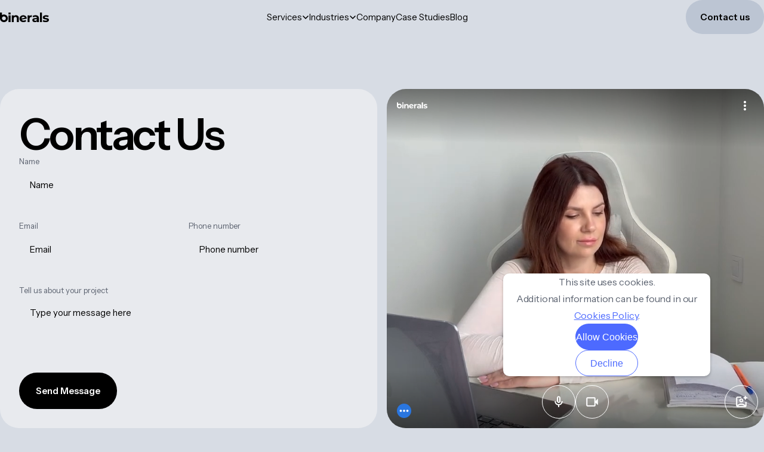

--- FILE ---
content_type: text/html; charset=utf-8
request_url: https://binerals.com/contact-us?ban=&cta=header&page=services%2Ffrontend-development
body_size: 11266
content:
<!DOCTYPE html><html lang="en"><head><meta charSet="utf-8"/><meta name="viewport" content="width=device-width, initial-scale=1.0"/><title>Get in Touch with Binerals - Contact Us Today for hiring proficient developers!</title><meta name="description" content="Contact Binerals for expert Web and Mobile development services. Let&#x27;s collaborate on your technology needs!"/><meta name="keywords" content=""/><meta property="og:title" content="Get in Touch with Binerals - Contact Us Today for hiring proficient developers!"/><meta property="og:description" content="Contact Binerals for expert Web and Mobile development services. Let&#x27;s collaborate on your technology needs!"/><meta property="og:image" content=""/><meta name="next-head-count" content="8"/><link rel="icon" href="https://d1xbjkn3r5b9ae.cloudfront.net/static/favicon.ico" sizes="any"/><link rel="icon" href="https://d1xbjkn3r5b9ae.cloudfront.net/static/favicon.svg" type="image/svg+xml"/><link rel="apple-touch-icon" sizes="180x180" href="https://d1xbjkn3r5b9ae.cloudfront.net/static/apple-touch-icon.png"/><link rel="manifest" href="https://d1xbjkn3r5b9ae.cloudfront.net/static/site.webmanifest"/><link href="https://fonts.cdnfonts.com/css/satoshi?styles=135009,135005,135007,135008,135000" rel="stylesheet" as="font"/><link rel="preconnect" href="https://fonts.gstatic.com" crossorigin /><link rel="preload" href="https://d1xbjkn3r5b9ae.cloudfront.net/_next/static/css/93d11599fc1f36f0.css" as="style"/><link rel="stylesheet" href="https://d1xbjkn3r5b9ae.cloudfront.net/_next/static/css/93d11599fc1f36f0.css" data-n-g=""/><link rel="preload" href="https://d1xbjkn3r5b9ae.cloudfront.net/_next/static/css/56c434518f154b39.css" as="style"/><link rel="stylesheet" href="https://d1xbjkn3r5b9ae.cloudfront.net/_next/static/css/56c434518f154b39.css" data-n-p=""/><link rel="preload" href="https://d1xbjkn3r5b9ae.cloudfront.net/_next/static/css/6d8f38126a0f7cfa.css" as="style"/><link rel="stylesheet" href="https://d1xbjkn3r5b9ae.cloudfront.net/_next/static/css/6d8f38126a0f7cfa.css" data-n-p=""/><noscript data-n-css=""></noscript><script defer="" nomodule="" src="https://d1xbjkn3r5b9ae.cloudfront.net/_next/static/chunks/polyfills-42372ed130431b0a.js"></script><script src="https://d1xbjkn3r5b9ae.cloudfront.net/_next/static/chunks/webpack-43aa4eae23f26481.js" defer=""></script><script src="https://d1xbjkn3r5b9ae.cloudfront.net/_next/static/chunks/framework-b0ec748c7a4c483a.js" defer=""></script><script src="https://d1xbjkn3r5b9ae.cloudfront.net/_next/static/chunks/main-08140d06c4fff2d2.js" defer=""></script><script src="https://d1xbjkn3r5b9ae.cloudfront.net/_next/static/chunks/pages/_app-03bcf53bb59ef1c2.js" defer=""></script><script src="https://d1xbjkn3r5b9ae.cloudfront.net/_next/static/chunks/2244-8f5f6df587595e24.js" defer=""></script><script src="https://d1xbjkn3r5b9ae.cloudfront.net/_next/static/chunks/4915-ffd3199f822d0d62.js" defer=""></script><script src="https://d1xbjkn3r5b9ae.cloudfront.net/_next/static/chunks/pages/contact-us-19e69bbc9385e943.js" defer=""></script><script src="https://d1xbjkn3r5b9ae.cloudfront.net/_next/static/DVNxasZkt8rfV4mI3U_cq/_buildManifest.js" defer=""></script><script src="https://d1xbjkn3r5b9ae.cloudfront.net/_next/static/DVNxasZkt8rfV4mI3U_cq/_ssgManifest.js" defer=""></script><style data-href="https://fonts.googleapis.com/css2?family=Instrument+Sans:wght@400;600;700&display=swap">@font-face{font-family:'Instrument Sans';font-style:normal;font-weight:400;font-stretch:normal;font-display:swap;src:url(https://fonts.gstatic.com/l/font?kit=pximypc9vsFDm051Uf6KVwgkfoSxQ0GsQv8ToedPibnr-yp2JGEJOH9npSTF-Qf2&skey=882d0052def71e74&v=v4) format('woff')}@font-face{font-family:'Instrument Sans';font-style:normal;font-weight:600;font-stretch:normal;font-display:swap;src:url(https://fonts.gstatic.com/l/font?kit=pximypc9vsFDm051Uf6KVwgkfoSxQ0GsQv8ToedPibnr-yp2JGEJOH9npSQb_gf2&skey=882d0052def71e74&v=v4) format('woff')}@font-face{font-family:'Instrument Sans';font-style:normal;font-weight:700;font-stretch:normal;font-display:swap;src:url(https://fonts.gstatic.com/l/font?kit=pximypc9vsFDm051Uf6KVwgkfoSxQ0GsQv8ToedPibnr-yp2JGEJOH9npSQi_gf2&skey=882d0052def71e74&v=v4) format('woff')}@font-face{font-family:'Instrument Sans';font-style:normal;font-weight:400;font-stretch:100%;font-display:swap;src:url(https://fonts.gstatic.com/s/instrumentsans/v4/pxiTypc9vsFDm051Uf6KVwgkfoSxQ0GsQv8ToedPibnr0She1ZuWi3hKpA.woff2) format('woff2');unicode-range:U+0100-02BA,U+02BD-02C5,U+02C7-02CC,U+02CE-02D7,U+02DD-02FF,U+0304,U+0308,U+0329,U+1D00-1DBF,U+1E00-1E9F,U+1EF2-1EFF,U+2020,U+20A0-20AB,U+20AD-20C0,U+2113,U+2C60-2C7F,U+A720-A7FF}@font-face{font-family:'Instrument Sans';font-style:normal;font-weight:400;font-stretch:100%;font-display:swap;src:url(https://fonts.gstatic.com/s/instrumentsans/v4/pxiTypc9vsFDm051Uf6KVwgkfoSxQ0GsQv8ToedPibnr0SZe1ZuWi3g.woff2) format('woff2');unicode-range:U+0000-00FF,U+0131,U+0152-0153,U+02BB-02BC,U+02C6,U+02DA,U+02DC,U+0304,U+0308,U+0329,U+2000-206F,U+20AC,U+2122,U+2191,U+2193,U+2212,U+2215,U+FEFF,U+FFFD}@font-face{font-family:'Instrument Sans';font-style:normal;font-weight:600;font-stretch:100%;font-display:swap;src:url(https://fonts.gstatic.com/s/instrumentsans/v4/pxiTypc9vsFDm051Uf6KVwgkfoSxQ0GsQv8ToedPibnr0She1ZuWi3hKpA.woff2) format('woff2');unicode-range:U+0100-02BA,U+02BD-02C5,U+02C7-02CC,U+02CE-02D7,U+02DD-02FF,U+0304,U+0308,U+0329,U+1D00-1DBF,U+1E00-1E9F,U+1EF2-1EFF,U+2020,U+20A0-20AB,U+20AD-20C0,U+2113,U+2C60-2C7F,U+A720-A7FF}@font-face{font-family:'Instrument Sans';font-style:normal;font-weight:600;font-stretch:100%;font-display:swap;src:url(https://fonts.gstatic.com/s/instrumentsans/v4/pxiTypc9vsFDm051Uf6KVwgkfoSxQ0GsQv8ToedPibnr0SZe1ZuWi3g.woff2) format('woff2');unicode-range:U+0000-00FF,U+0131,U+0152-0153,U+02BB-02BC,U+02C6,U+02DA,U+02DC,U+0304,U+0308,U+0329,U+2000-206F,U+20AC,U+2122,U+2191,U+2193,U+2212,U+2215,U+FEFF,U+FFFD}@font-face{font-family:'Instrument Sans';font-style:normal;font-weight:700;font-stretch:100%;font-display:swap;src:url(https://fonts.gstatic.com/s/instrumentsans/v4/pxiTypc9vsFDm051Uf6KVwgkfoSxQ0GsQv8ToedPibnr0She1ZuWi3hKpA.woff2) format('woff2');unicode-range:U+0100-02BA,U+02BD-02C5,U+02C7-02CC,U+02CE-02D7,U+02DD-02FF,U+0304,U+0308,U+0329,U+1D00-1DBF,U+1E00-1E9F,U+1EF2-1EFF,U+2020,U+20A0-20AB,U+20AD-20C0,U+2113,U+2C60-2C7F,U+A720-A7FF}@font-face{font-family:'Instrument Sans';font-style:normal;font-weight:700;font-stretch:100%;font-display:swap;src:url(https://fonts.gstatic.com/s/instrumentsans/v4/pxiTypc9vsFDm051Uf6KVwgkfoSxQ0GsQv8ToedPibnr0SZe1ZuWi3g.woff2) format('woff2');unicode-range:U+0000-00FF,U+0131,U+0152-0153,U+02BB-02BC,U+02C6,U+02DA,U+02DC,U+0304,U+0308,U+0329,U+2000-206F,U+20AC,U+2122,U+2191,U+2193,U+2212,U+2215,U+FEFF,U+FFFD}</style></head><body><div id="__next"><header class="Header_header__eioGu Header_blue__S65pD Header_light__lvdbP Header_pastel__5rVoy"><div class="Header_content__WuElE Wrapper_wrapper__QlNu7"><div class="Side_side__PfOY4 Side_light__WfLWK Header_side__kKqP5"><a class="Side_logo__V9x5k" href="/"><svg class="BineralsLogo_logo__Zswlt" viewBox="0 0 82 16" fill="currentColor"><path d="M3.29347 4.1466C4.26231 3.6024 5.38715 3.28971 6.58694 3.28969C10.2244 3.28994 13.1723 6.15241 13.1723 9.68406C13.172 13.2155 10.2242 16.0782 6.58694 16.0784C2.94952 16.0784 0.000311842 13.2156 0 9.68406V0H3.29347V4.1466ZM38.8837 4.49716C39.9886 4.49725 40.9962 4.72554 41.9003 5.18528C42.8035 5.63105 43.5214 6.28759 44.0522 7.15066C44.5971 8.00033 44.8681 9.01252 44.8683 10.1823L36.2994 11.7906C36.5432 12.3476 36.9249 12.7664 37.441 13.0452C37.9718 13.3236 38.619 13.4638 39.3792 13.4639C39.9815 13.4638 40.5135 13.3794 40.9725 13.2123C41.4455 13.0312 41.8826 12.7522 42.284 12.3765L44.0733 14.2591C42.9825 15.4712 41.3884 16.0766 39.2934 16.0768C37.9879 16.0767 36.8326 15.8322 35.8282 15.3449C34.8236 14.8432 34.0452 14.1536 33.4998 13.2756C32.9549 12.398 32.6822 11.4005 32.6821 10.2862C32.6823 9.18581 32.948 8.19542 33.4788 7.31782C34.0239 6.42665 34.7633 5.73619 35.6955 5.24858C36.6426 4.74706 37.7071 4.49727 38.8837 4.49716ZM59.5626 4.49716C61.327 4.49726 62.6979 4.90044 63.6738 5.70787C64.6497 6.51606 65.1406 7.77877 65.1408 9.49256V15.9113H61.9947V14.5074C61.7416 14.9217 61.3987 15.259 60.9616 15.5137C60.3159 15.8895 59.4832 16.0767 58.4648 16.0768C57.561 16.0768 56.7853 15.931 56.1396 15.6386C55.4941 15.3321 54.9976 14.9205 54.6532 14.4052C54.3091 13.8899 54.1368 13.3107 54.1366 12.6703C54.1368 12.0017 54.3005 11.4141 54.6305 10.9126C54.975 10.4112 55.5148 10.0211 56.2465 9.74249C56.9783 9.44997 57.9343 9.30436 59.1109 9.3043H61.7809C61.7807 8.60794 61.557 8.06329 61.1122 7.67324C60.6817 7.28368 60.0141 7.08751 59.1109 7.08736C58.4948 7.08745 57.8845 7.18504 57.2828 7.37949C56.6945 7.56058 56.1882 7.81221 55.772 8.13253L54.5657 5.85393C55.1971 5.4221 55.9609 5.08945 56.8504 4.85258C57.7398 4.6159 58.6446 4.49723 59.5626 4.49716ZM77.1553 4.49716C77.9444 4.49722 78.7486 4.57999 79.5663 4.74709C80.3838 4.9142 81.0662 5.15727 81.6114 5.47741L80.4941 7.79983C79.9347 7.47949 79.3662 7.26221 78.7923 7.15066C78.2329 7.02534 77.6861 6.96247 77.1553 6.9624C76.4097 6.96245 75.8628 7.05971 75.5183 7.25453C75.1745 7.44935 75.0023 7.70162 75.0018 8.00757C75.0019 8.28575 75.1245 8.49471 75.3677 8.63402C75.626 8.77329 75.9638 8.88638 76.3797 8.96997C76.7958 9.05355 77.2488 9.13077 77.7366 9.20043C78.2388 9.25617 78.742 9.3461 79.2441 9.47146C79.7459 9.5968 80.1978 9.77855 80.5994 10.0151C81.0153 10.238 81.3531 10.5527 81.6114 10.9564C81.8694 11.3465 81.9999 11.8627 82 12.5031C81.9999 13.1995 81.7826 13.8213 81.3523 14.3646C80.9219 14.8933 80.2975 15.3096 79.4805 15.6159C78.6768 15.9225 77.6928 16.0768 76.5303 16.0768C75.5404 16.0768 74.5858 15.9653 73.6675 15.7425C72.7636 15.5056 72.045 15.2128 71.514 14.8645L72.6329 12.5226C73.1639 12.8431 73.7903 13.1088 74.5079 13.3178C75.2394 13.5127 75.957 13.6115 76.6598 13.6116C77.4347 13.6115 77.9828 13.5184 78.2985 13.3373C78.6264 13.1565 78.7919 12.9065 78.7923 12.5875C78.7921 12.3232 78.6616 12.127 78.4037 12.0016C78.1598 11.8624 77.8286 11.7564 77.4128 11.6868C76.9969 11.6172 76.5366 11.5486 76.0348 11.479C75.5472 11.4094 75.052 11.3178 74.55 11.2064C74.0478 11.081 73.5882 10.8995 73.1721 10.6627C72.7559 10.4258 72.4168 10.106 72.1584 9.70191C71.9146 9.29782 71.7925 8.77335 71.7925 8.13253C71.7928 7.42272 72.002 6.79615 72.4175 6.25317C72.848 5.70984 73.4664 5.28411 74.2699 4.97755C75.0735 4.65722 76.0362 4.49722 77.1553 4.49716ZM17.6931 15.9113H14.3349V4.6627H17.6931V15.9113ZM26.7736 4.49716C27.6922 4.49717 28.5123 4.67691 29.23 5.03922C29.9616 5.38755 30.535 5.9321 30.9512 6.67027C31.3673 7.39482 31.5761 8.32902 31.5762 9.47146V15.9113H28.218V9.97295C28.2178 9.06749 28.0075 8.39728 27.5913 7.96537C27.1896 7.53438 26.6154 7.31795 25.8701 7.31782C25.3394 7.31792 24.8578 7.43099 24.4274 7.65377C24.012 7.86257 23.6819 8.18916 23.4381 8.63402C23.2085 9.07986 23.0932 9.65292 23.0932 10.3495V15.9113H19.7333V4.6627H22.9426V6.00162C23.275 5.64176 23.6688 5.33941 24.1262 5.10089C24.9009 4.69719 25.784 4.49729 26.7736 4.49716ZM53.3708 7.50608C53.2276 7.49219 53.0968 7.48501 52.9821 7.48498C52.8676 7.47112 52.745 7.4639 52.6162 7.46388C51.6982 7.46394 50.9524 7.72305 50.3785 8.23803C49.8187 8.73965 49.5382 9.52821 49.5381 10.601V15.9113H46.1782V4.6627H49.3859V6.13957C49.7023 5.72085 50.1052 5.3824 50.5922 5.12361C51.3528 4.70572 52.2802 4.4972 53.3708 4.49716V7.50608ZM70.264 15.9113H66.9041V0H70.264V15.9113ZM59.4784 11.2064C58.6892 11.2064 58.1413 11.3322 57.8398 11.5829C57.5535 11.8333 57.4111 12.1472 57.4107 12.5226C57.4107 12.9404 57.5748 13.2764 57.9045 13.5272C58.249 13.764 58.7169 13.8826 59.3052 13.8826C59.8646 13.8825 60.3679 13.7568 60.8126 13.5061C61.257 13.2414 61.5801 12.858 61.7809 12.357V11.2064H59.4784ZM6.58856 6.48688C4.76973 6.48688 3.29347 7.91816 3.29347 9.68406C3.2938 11.4497 4.76994 12.8812 6.58856 12.8812C8.40663 12.8806 9.88008 11.4493 9.88041 9.68406C9.88041 7.91855 8.40684 6.48751 6.58856 6.48688ZM38.8837 6.9624C38.0375 6.96249 37.3468 7.22719 36.816 7.75601C36.2853 8.28533 36.0061 9.01889 35.9772 9.95185L41.6169 8.88558C41.4589 8.30087 41.1362 7.83315 40.6486 7.48498C40.161 7.13708 39.5719 6.96256 38.8837 6.9624ZM17.6931 3.19718H14.3413V0H17.6931V3.19718Z" fill="currentColor"></path></svg></a></div><nav class="Header_navigation__ZDxnj Navigation_nav__Wd_lY"><button href="/" class="Navigation_button__X03aE Button_button__7qyV2 Button_light__csYMR"><span class="Button_title__T93W_"><span data-text="Services">Services</span></span><svg class="Button_icon__GfrrZ" viewBox="0 0 12 12" fill="none"><path d="M2 4L6 8L10 4" stroke="currentColor" stroke-width="1.5" stroke-linecap="round" stroke-linejoin="round"></path></svg></button><button href="/" class="Navigation_button__X03aE Button_button__7qyV2 Button_light__csYMR"><span class="Button_title__T93W_"><span data-text="Industries">Industries</span></span><svg class="Button_icon__GfrrZ" viewBox="0 0 12 12" fill="none"><path d="M2 4L6 8L10 4" stroke="currentColor" stroke-width="1.5" stroke-linecap="round" stroke-linejoin="round"></path></svg></button><a class="Navigation_button__X03aE Button_button__7qyV2 Button_light__csYMR" href="/company/about-us"><span class="Button_title__T93W_"><span data-text="Company">Company</span></span></a><a class="Navigation_button__X03aE Button_button__7qyV2 Button_light__csYMR" href="/case-studies"><span class="Button_title__T93W_"><span data-text="Case Studies">Case Studies</span></span></a><a class="Navigation_button__X03aE Button_button__7qyV2 Button_light__csYMR" href="/blog"><span class="Button_title__T93W_"><span data-text="Blog">Blog</span></span></a></nav><a class="Button_button__TQGw_ Button_blue__QAETN Button_M__8DLqo Button_pastel__Uy_zO Button_light__90ckZ Header_contactUs__cEsoZ" href="/contact-us">Contact us</a><button type="button" class="Header_menuButton__MMgye Menu_button__yr51N Menu_light___TrxS" aria-label="Toggle side menu"><span class="Menu_line__aswAP Menu_top__lz4Q4"></span><span class="Menu_line__aswAP Menu_middle__73hMZ"></span><span class="Menu_line__aswAP Menu_bottom___JMtT"></span></button></div></header><main><section class="ContactUs_section___i_at"><div class="ContactUs_wrapper__dWSay Wrapper_wrapper__QlNu7"><div class="ContactUs_formContainer__ixYQh"><div class="ContactUs_formContent__CW9rO"><h2 class="ContactUs_title__WwrEs">Contact Us</h2><form class="ContactUs_form__WB5ta" novalidate=""><div class="TextField_wrapper__O1Itl TextField_light___5xyJ"><label for="name" class="TextField_label__AsyFr">Name</label><input type="text" id="name" name="name" autoComplete="name" class="TextField_input__9YwSK" placeholder="Name"/></div><div class="ContactUs_row__xJSnZ"><div class="TextField_wrapper__O1Itl TextField_light___5xyJ"><label for="email" class="TextField_label__AsyFr">Email</label><input type="email" id="email" name="email" autoComplete="email" class="TextField_input__9YwSK" placeholder="Email"/></div><div class="TextField_wrapper__O1Itl TextField_light___5xyJ"><label for="phone" class="TextField_label__AsyFr">Phone number</label><input type="tel" id="phone" name="phone" autoComplete="tel" class="TextField_input__9YwSK" placeholder="Phone number"/></div></div><div class="TextArea_wrapper__wDVyY TextArea_light__DaCjd"><label for="message" class="TextArea_label__XGLmW">Tell us about your project</label><textarea id="message" name="message" autoComplete="off" class="TextArea_textarea__3fMg9" type="textarea" placeholder="Type your message here"></textarea></div><button class="Button_button__TQGw_ Button_default__P_pDZ Button_L__bc4Vb Button_bright__F_dLP Button_light__90ckZ ContactUs_submitButton__yAIM4" type="submit">Send Message</button></form></div></div><div class="ContactUs_videoWrapper__CNdVz"><video class="ContactUs_video__C2Nhy" autoplay="" loop="" muted="" playsinline="" poster="https://d1xbjkn3r5b9ae.cloudfront.net/redesign/videos/contact-us/poster.png"><source src="https://d1xbjkn3r5b9ae.cloudfront.net/redesign/videos/contact-us/video.mp4" type="video/mp4"/></video><svg class="ContactUs_logo__37cbX BineralsLogo_logo__Zswlt" viewBox="0 0 82 16" fill="currentColor"><path d="M3.29347 4.1466C4.26231 3.6024 5.38715 3.28971 6.58694 3.28969C10.2244 3.28994 13.1723 6.15241 13.1723 9.68406C13.172 13.2155 10.2242 16.0782 6.58694 16.0784C2.94952 16.0784 0.000311842 13.2156 0 9.68406V0H3.29347V4.1466ZM38.8837 4.49716C39.9886 4.49725 40.9962 4.72554 41.9003 5.18528C42.8035 5.63105 43.5214 6.28759 44.0522 7.15066C44.5971 8.00033 44.8681 9.01252 44.8683 10.1823L36.2994 11.7906C36.5432 12.3476 36.9249 12.7664 37.441 13.0452C37.9718 13.3236 38.619 13.4638 39.3792 13.4639C39.9815 13.4638 40.5135 13.3794 40.9725 13.2123C41.4455 13.0312 41.8826 12.7522 42.284 12.3765L44.0733 14.2591C42.9825 15.4712 41.3884 16.0766 39.2934 16.0768C37.9879 16.0767 36.8326 15.8322 35.8282 15.3449C34.8236 14.8432 34.0452 14.1536 33.4998 13.2756C32.9549 12.398 32.6822 11.4005 32.6821 10.2862C32.6823 9.18581 32.948 8.19542 33.4788 7.31782C34.0239 6.42665 34.7633 5.73619 35.6955 5.24858C36.6426 4.74706 37.7071 4.49727 38.8837 4.49716ZM59.5626 4.49716C61.327 4.49726 62.6979 4.90044 63.6738 5.70787C64.6497 6.51606 65.1406 7.77877 65.1408 9.49256V15.9113H61.9947V14.5074C61.7416 14.9217 61.3987 15.259 60.9616 15.5137C60.3159 15.8895 59.4832 16.0767 58.4648 16.0768C57.561 16.0768 56.7853 15.931 56.1396 15.6386C55.4941 15.3321 54.9976 14.9205 54.6532 14.4052C54.3091 13.8899 54.1368 13.3107 54.1366 12.6703C54.1368 12.0017 54.3005 11.4141 54.6305 10.9126C54.975 10.4112 55.5148 10.0211 56.2465 9.74249C56.9783 9.44997 57.9343 9.30436 59.1109 9.3043H61.7809C61.7807 8.60794 61.557 8.06329 61.1122 7.67324C60.6817 7.28368 60.0141 7.08751 59.1109 7.08736C58.4948 7.08745 57.8845 7.18504 57.2828 7.37949C56.6945 7.56058 56.1882 7.81221 55.772 8.13253L54.5657 5.85393C55.1971 5.4221 55.9609 5.08945 56.8504 4.85258C57.7398 4.6159 58.6446 4.49723 59.5626 4.49716ZM77.1553 4.49716C77.9444 4.49722 78.7486 4.57999 79.5663 4.74709C80.3838 4.9142 81.0662 5.15727 81.6114 5.47741L80.4941 7.79983C79.9347 7.47949 79.3662 7.26221 78.7923 7.15066C78.2329 7.02534 77.6861 6.96247 77.1553 6.9624C76.4097 6.96245 75.8628 7.05971 75.5183 7.25453C75.1745 7.44935 75.0023 7.70162 75.0018 8.00757C75.0019 8.28575 75.1245 8.49471 75.3677 8.63402C75.626 8.77329 75.9638 8.88638 76.3797 8.96997C76.7958 9.05355 77.2488 9.13077 77.7366 9.20043C78.2388 9.25617 78.742 9.3461 79.2441 9.47146C79.7459 9.5968 80.1978 9.77855 80.5994 10.0151C81.0153 10.238 81.3531 10.5527 81.6114 10.9564C81.8694 11.3465 81.9999 11.8627 82 12.5031C81.9999 13.1995 81.7826 13.8213 81.3523 14.3646C80.9219 14.8933 80.2975 15.3096 79.4805 15.6159C78.6768 15.9225 77.6928 16.0768 76.5303 16.0768C75.5404 16.0768 74.5858 15.9653 73.6675 15.7425C72.7636 15.5056 72.045 15.2128 71.514 14.8645L72.6329 12.5226C73.1639 12.8431 73.7903 13.1088 74.5079 13.3178C75.2394 13.5127 75.957 13.6115 76.6598 13.6116C77.4347 13.6115 77.9828 13.5184 78.2985 13.3373C78.6264 13.1565 78.7919 12.9065 78.7923 12.5875C78.7921 12.3232 78.6616 12.127 78.4037 12.0016C78.1598 11.8624 77.8286 11.7564 77.4128 11.6868C76.9969 11.6172 76.5366 11.5486 76.0348 11.479C75.5472 11.4094 75.052 11.3178 74.55 11.2064C74.0478 11.081 73.5882 10.8995 73.1721 10.6627C72.7559 10.4258 72.4168 10.106 72.1584 9.70191C71.9146 9.29782 71.7925 8.77335 71.7925 8.13253C71.7928 7.42272 72.002 6.79615 72.4175 6.25317C72.848 5.70984 73.4664 5.28411 74.2699 4.97755C75.0735 4.65722 76.0362 4.49722 77.1553 4.49716ZM17.6931 15.9113H14.3349V4.6627H17.6931V15.9113ZM26.7736 4.49716C27.6922 4.49717 28.5123 4.67691 29.23 5.03922C29.9616 5.38755 30.535 5.9321 30.9512 6.67027C31.3673 7.39482 31.5761 8.32902 31.5762 9.47146V15.9113H28.218V9.97295C28.2178 9.06749 28.0075 8.39728 27.5913 7.96537C27.1896 7.53438 26.6154 7.31795 25.8701 7.31782C25.3394 7.31792 24.8578 7.43099 24.4274 7.65377C24.012 7.86257 23.6819 8.18916 23.4381 8.63402C23.2085 9.07986 23.0932 9.65292 23.0932 10.3495V15.9113H19.7333V4.6627H22.9426V6.00162C23.275 5.64176 23.6688 5.33941 24.1262 5.10089C24.9009 4.69719 25.784 4.49729 26.7736 4.49716ZM53.3708 7.50608C53.2276 7.49219 53.0968 7.48501 52.9821 7.48498C52.8676 7.47112 52.745 7.4639 52.6162 7.46388C51.6982 7.46394 50.9524 7.72305 50.3785 8.23803C49.8187 8.73965 49.5382 9.52821 49.5381 10.601V15.9113H46.1782V4.6627H49.3859V6.13957C49.7023 5.72085 50.1052 5.3824 50.5922 5.12361C51.3528 4.70572 52.2802 4.4972 53.3708 4.49716V7.50608ZM70.264 15.9113H66.9041V0H70.264V15.9113ZM59.4784 11.2064C58.6892 11.2064 58.1413 11.3322 57.8398 11.5829C57.5535 11.8333 57.4111 12.1472 57.4107 12.5226C57.4107 12.9404 57.5748 13.2764 57.9045 13.5272C58.249 13.764 58.7169 13.8826 59.3052 13.8826C59.8646 13.8825 60.3679 13.7568 60.8126 13.5061C61.257 13.2414 61.5801 12.858 61.7809 12.357V11.2064H59.4784ZM6.58856 6.48688C4.76973 6.48688 3.29347 7.91816 3.29347 9.68406C3.2938 11.4497 4.76994 12.8812 6.58856 12.8812C8.40663 12.8806 9.88008 11.4493 9.88041 9.68406C9.88041 7.91855 8.40684 6.48751 6.58856 6.48688ZM38.8837 6.9624C38.0375 6.96249 37.3468 7.22719 36.816 7.75601C36.2853 8.28533 36.0061 9.01889 35.9772 9.95185L41.6169 8.88558C41.4589 8.30087 41.1362 7.83315 40.6486 7.48498C40.161 7.13708 39.5719 6.96256 38.8837 6.9624ZM17.6931 3.19718H14.3413V0H17.6931V3.19718Z" fill="currentColor"></path></svg><svg class="ContactUs_videoMoreIcon__zaASs" xmlns="http://www.w3.org/2000/svg" viewBox="0 0 26 26" fill="currentColor"><rect width="26" height="26" rx="13" fill="currentColor"></rect><path d="M7 15C6.45 15 5.97917 14.8042 5.5875 14.4125C5.19583 14.0208 5 13.55 5 13C5 12.45 5.19583 11.9792 5.5875 11.5875C5.97917 11.1958 6.45 11 7 11C7.55 11 8.02083 11.1958 8.4125 11.5875C8.80417 11.9792 9 12.45 9 13C9 13.55 8.80417 14.0208 8.4125 14.4125C8.02083 14.8042 7.55 15 7 15ZM13 15C12.45 15 11.9792 14.8042 11.5875 14.4125C11.1958 14.0208 11 13.55 11 13C11 12.45 11.1958 11.9792 11.5875 11.5875C11.9792 11.1958 12.45 11 13 11C13.55 11 14.0208 11.1958 14.4125 11.5875C14.8042 11.9792 15 12.45 15 13C15 13.55 14.8042 14.0208 14.4125 14.4125C14.0208 14.8042 13.55 15 13 15ZM19 15C18.45 15 17.9792 14.8042 17.5875 14.4125C17.1958 14.0208 17 13.55 17 13C17 12.45 17.1958 11.9792 17.5875 11.5875C17.9792 11.1958 18.45 11 19 11C19.55 11 20.0208 11.1958 20.4125 11.5875C20.8042 11.9792 21 12.45 21 13C21 13.55 20.8042 14.0208 20.4125 14.4125C20.0208 14.8042 19.55 15 19 15Z" fill="white"></path></svg><svg class="ContactUs_videoMenuIcon__1X5ET" xmlns="http://www.w3.org/2000/svg" viewBox="0 0 24 24" fill="currentColor"><path d="M12 20C11.45 20 10.9792 19.8042 10.5875 19.4125C10.1958 19.0208 10 18.55 10 18C10 17.45 10.1958 16.9792 10.5875 16.5875C10.9792 16.1958 11.45 16 12 16C12.55 16 13.0208 16.1958 13.4125 16.5875C13.8042 16.9792 14 17.45 14 18C14 18.55 13.8042 19.0208 13.4125 19.4125C13.0208 19.8042 12.55 20 12 20ZM12 14C11.45 14 10.9792 13.8042 10.5875 13.4125C10.1958 13.0208 10 12.55 10 12C10 11.45 10.1958 10.9792 10.5875 10.5875C10.9792 10.1958 11.45 10 12 10C12.55 10 13.0208 10.1958 13.4125 10.5875C13.8042 10.9792 14 11.45 14 12C14 12.55 13.8042 13.0208 13.4125 13.4125C13.0208 13.8042 12.55 14 12 14ZM12 8C11.45 8 10.9792 7.80417 10.5875 7.4125C10.1958 7.02083 10 6.55 10 6C10 5.45 10.1958 4.97917 10.5875 4.5875C10.9792 4.19583 11.45 4 12 4C12.55 4 13.0208 4.19583 13.4125 4.5875C13.8042 4.97917 14 5.45 14 6C14 6.55 13.8042 7.02083 13.4125 7.4125C13.0208 7.80417 12.55 8 12 8Z" fill="currentColor"></path></svg><div class="ContactUs_videoControls__WPpWh"><svg class="ContactUs_videoMicrophoneIcon__x6iFo" xmlns="http://www.w3.org/2000/svg" viewBox="0 0 56 56" fill="currentColor"><path d="M28 30C27.1667 30 26.4583 29.7083 25.875 29.125C25.2917 28.5417 25 27.8333 25 27V21C25 20.1667 25.2917 19.4583 25.875 18.875C26.4583 18.2917 27.1667 18 28 18C28.8333 18 29.5417 18.2917 30.125 18.875C30.7083 19.4583 31 20.1667 31 21V27C31 27.8333 30.7083 28.5417 30.125 29.125C29.5417 29.7083 28.8333 30 28 30ZM27 37V33.925C25.2667 33.6917 23.8333 32.9167 22.7 31.6C21.5667 30.2833 21 28.75 21 27H23C23 28.3833 23.4875 29.5625 24.4625 30.5375C25.4375 31.5125 26.6167 32 28 32C29.3833 32 30.5625 31.5125 31.5375 30.5375C32.5125 29.5625 33 28.3833 33 27H35C35 28.75 34.4333 30.2833 33.3 31.6C32.1667 32.9167 30.7333 33.6917 29 33.925V37H27ZM28 28C28.2833 28 28.5208 27.9042 28.7125 27.7125C28.9042 27.5208 29 27.2833 29 27V21C29 20.7167 28.9042 20.4792 28.7125 20.2875C28.5208 20.0958 28.2833 20 28 20C27.7167 20 27.4792 20.0958 27.2875 20.2875C27.0958 20.4792 27 20.7167 27 21V27C27 27.2833 27.0958 27.5208 27.2875 27.7125C27.4792 27.9042 27.7167 28 28 28Z" fill="currentColor"></path></svg><svg class="ContactUs_videoCameraIcon__krtRQ" xmlns="http://www.w3.org/2000/svg" viewBox="0 0 56 56" fill="currentColor"><path d="M20 36C19.45 36 18.9792 35.8042 18.5875 35.4125C18.1958 35.0208 18 34.55 18 34V22C18 21.45 18.1958 20.9792 18.5875 20.5875C18.9792 20.1958 19.45 20 20 20H32C32.55 20 33.0208 20.1958 33.4125 20.5875C33.8042 20.9792 34 21.45 34 22V26.5L38 22.5V33.5L34 29.5V34C34 34.55 33.8042 35.0208 33.4125 35.4125C33.0208 35.8042 32.55 36 32 36H20ZM20 34H32V22H20V34Z" fill="currentColor"></path></svg></div><svg class="ContactUs_videoContactIcon__RcAIp" xmlns="http://www.w3.org/2000/svg" viewBox="0 0 56 56" fill="currentColor"><path d="M28 21H21V33.8496C21.9 32.9664 22.9461 32.271 24.1377 31.7627C25.3293 31.2544 26.6167 31 28 31C29.3833 31 30.6707 31.2544 31.8623 31.7627C33.0539 32.271 34.1 32.9664 35 33.8496V28H37V35C37 35.55 36.8038 36.0204 36.4121 36.4121C36.0204 36.8038 35.55 37 35 37H21C20.45 37 19.9796 36.8038 19.5879 36.4121C19.1962 36.0204 19 35.55 19 35V21C19 20.45 19.1962 19.9796 19.5879 19.5879C19.9796 19.1962 20.45 19 21 19H28V21ZM28 33C27.0667 33 26.1292 33.171 25.1875 33.5127C24.2459 33.8544 23.4246 34.35 22.7246 35H33.2754C32.5421 34.35 31.7121 33.8544 30.7871 33.5127C29.8622 33.1711 28.9332 33 28 33ZM28 22C28.9667 22 29.7913 22.3421 30.4746 23.0254C31.1579 23.7087 31.5 24.5333 31.5 25.5C31.5 26.4667 31.1579 27.2913 30.4746 27.9746C29.7913 28.6579 28.9667 29 28 29C27.0333 29 26.2087 28.6579 25.5254 27.9746C24.8421 27.2913 24.5 26.4667 24.5 25.5C24.5 24.5333 24.8421 23.7087 25.5254 23.0254C26.2087 22.3421 27.0333 22 28 22ZM28 24C27.5833 24 27.2292 24.1458 26.9375 24.4375C26.6458 24.7292 26.5 25.0833 26.5 25.5C26.5 25.9167 26.6458 26.2708 26.9375 26.5625C27.2292 26.8542 27.5833 27 28 27C28.4167 27 28.7708 26.8542 29.0625 26.5625C29.3542 26.2708 29.5 25.9167 29.5 25.5C29.5 25.0833 29.3542 24.7292 29.0625 24.4375C28.7708 24.1458 28.4167 24 28 24Z" fill="currentColor"></path><path d="M34.9422 17.0034C35.1668 16.9764 35.3762 17.1129 35.4461 17.3208L35.4673 17.4135L35.477 17.4957C35.5765 18.3009 35.933 19.0078 36.462 19.5367C36.9924 20.0668 37.6988 20.423 38.5043 20.5223L38.5874 20.5328C38.7717 20.5555 38.927 20.686 38.9805 20.8657L38.9968 20.9454C39.0266 21.2019 38.8436 21.4364 38.5849 21.4671L38.5052 21.4777C37.6996 21.5773 36.9922 21.9335 36.4628 22.4623C35.999 22.9261 35.6679 23.5257 35.5259 24.2079L35.477 24.505L35.4673 24.5872C35.4443 24.7695 35.3153 24.9262 35.136 24.9802L35.0562 24.9965C34.7997 25.0277 34.563 24.8459 34.5312 24.5872L34.5214 24.5058C34.4343 23.8017 34.1506 23.1711 33.7261 22.6699L33.5356 22.4632C33.0726 21.9995 32.473 21.6684 31.7904 21.5265L31.4933 21.4777L31.4176 21.4679C31.2071 21.4445 31.0285 21.2804 31.0016 21.0577L31 20.9625C31.0176 20.7452 31.1848 20.5607 31.4111 20.5328L31.4925 20.5223C32.2985 20.4231 33.0068 20.0673 33.5356 19.5384C34.0659 19.0084 34.422 18.3003 34.5214 17.4949L34.5312 17.4127C34.5575 17.2046 34.7221 17.0303 34.9422 17.0034Z" fill="currentColor"></path></svg></div></div></section></main><footer class="Footer_footer__Z242W Footer_blue__f1zSD Footer_light__jrJ_A Footer_pastel__ozi8L"><div class="Wrapper_wrapper__QlNu7"><ul class="Footer_navigation__LRADe"><li class="Footer_block__Cgm_L"><h3 class="Footer_blockTitle__iknY4">Services</h3><nav class="Footer_links__TJlxf"><a class="Footer_link__WIOa3" href="/services/web-development">Web Development Services</a><a class="Footer_link__WIOa3" href="/services/frontend-development">Front-end Development Services</a><a class="Footer_link__WIOa3" href="/services/backend-development">Back-end Development Services</a><a class="Footer_link__WIOa3" href="/services/mobile-app-development-services">Mobile App Development Services</a><a class="Footer_link__WIOa3" href="/services/application-maintenance-and-support">Application Support &amp; Maintenance</a><a class="Footer_link__WIOa3" href="/services/dedicated-team">Dedicated Software Development Team</a><a class="Footer_link__WIOa3" href="/services/ux-ui-design-services">UI &amp; UX Design Services</a><a class="Footer_link__WIOa3" href="/services/discovery-phase">Discovery Phase Services for Software Development</a><a class="Footer_link__WIOa3" href="/services/business-analysis">Business Analysis Services</a><a class="Footer_link__WIOa3" href="/services/devops-consulting-services">DevOps Consulting Services</a><a class="Footer_link__WIOa3" href="/services/search-engine-optimization-services">Search Engine Optimization</a><a class="Footer_link__WIOa3" href="/services/machine-learning-development-services">Machine Learning for High-Tech Companies</a><a class="Footer_link__WIOa3" href="/services/it-support-services">IT Support Services</a></nav></li><li class="Footer_block__Cgm_L"><h3 class="Footer_blockTitle__iknY4">Industries</h3><nav class="Footer_links__TJlxf"><a class="Footer_link__WIOa3" href="/industries/agriculture">Agriculture</a><a class="Footer_link__WIOa3" href="/industries/dating">Dating</a><a class="Footer_link__WIOa3" href="/industries/social-media">Social Media</a><a class="Footer_link__WIOa3" href="/industries/logistics">Logistics</a><a class="Footer_link__WIOa3" href="/industries/real-estate">Real Estate</a></nav></li><li class="Footer_block__Cgm_L"><a class="Footer_blockTitle__iknY4" href="/portfolio">Portfolio</a><a class="Footer_blockTitle__iknY4" href="/company/about-us">Company</a><a class="Footer_blockTitle__iknY4" href="/blog">Blog</a><nav class="Footer_links__TJlxf"><a class="Footer_link__WIOa3" href="/privacy-policy">Privacy Policy</a><a class="Footer_link__WIOa3" href="/cookies-policy">Cookies Policy</a><a class="Footer_link__WIOa3" href="/terms-and-conditions">Terms &amp; Conditions</a></nav></li><li class="Footer_socials__WkmrT"><div class="Footer_socialsBlock__NIS5Z"><div class="Footer_socialIcons__3URyv"><a href="https://www.linkedin.com/company/binerals/" target="_blank" class="Footer_socialIcon__h_0Zo" aria-label="LinkedIn"><svg xmlns="http://www.w3.org/2000/svg" viewBox="0 0 24 24" fill="currentColor"><path d="M21.829 0H2.17099C0.972 0 0 0.972 0 2.17099V21.8289C0 23.028 0.972 24 2.17099 24H21.8289C23.028 24 24 23.028 24 21.8289V2.17099C24 0.972 23.028 0 21.829 0ZM7.42662 20.7232C7.42662 21.0721 7.14377 21.355 6.79483 21.355H4.10544C3.7565 21.355 3.47365 21.0721 3.47365 20.7232V9.4494C3.47365 9.10046 3.7565 8.81761 4.10544 8.81761H6.79483C7.14377 8.81761 7.42662 9.10046 7.42662 9.4494V20.7232ZM5.45014 7.75489C4.0391 7.75489 2.8952 6.61099 2.8952 5.19996C2.8952 3.78892 4.0391 2.64503 5.45014 2.64503C6.86117 2.64503 8.00507 3.78892 8.00507 5.19996C8.00507 6.61099 6.86124 7.75489 5.45014 7.75489ZM21.4813 20.7741C21.4813 21.0949 21.2212 21.355 20.9004 21.355H18.0145C17.6937 21.355 17.4335 21.0949 17.4335 20.7741V15.486C17.4335 14.6972 17.6649 12.0292 15.372 12.0292C13.5934 12.0292 13.2327 13.8553 13.1602 14.6749V20.7741C13.1602 21.0949 12.9002 21.355 12.5793 21.355H9.78817C9.46737 21.355 9.20727 21.0949 9.20727 20.7741V9.39851C9.20727 9.07772 9.46737 8.81761 9.78817 8.81761H12.5793C12.9001 8.81761 13.1602 9.07772 13.1602 9.39851V10.3821C13.8197 9.39236 14.7998 8.62844 16.8866 8.62844C21.5077 8.62844 21.4813 12.9457 21.4813 15.3178V20.7741Z" fill="currentColor"></path></svg></a><a href="https://www.facebook.com/binerals" target="_blank" class="Footer_socialIcon__h_0Zo" aria-label="Facebook"><svg xmlns="http://www.w3.org/2000/svg" viewBox="0 0 24 24" fill="currentColor"><path d="M22.6752 23.999C23.4067 23.999 23.9998 23.4059 23.9998 22.6744V1.32363C23.9998 0.591936 23.4067 -0.000976562 22.6752 -0.000976562H1.3246C0.592909 -0.000976562 1.64599e-05 0.591936 0 1.32363V22.6744C0 23.4059 0.592899 23.999 1.3246 23.999H12.8191V14.705H9.6915V11.0829H12.8191V8.41177C12.8191 5.31186 14.7123 3.62387 17.4777 3.62387C18.8022 3.62387 19.9408 3.72255 20.2726 3.76661V7.00616L18.3545 7.0071C16.8507 7.0071 16.5594 7.72167 16.5594 8.77033V11.0829H20.1462L19.6792 14.705H16.5594V23.999H22.6752Z" fill="currentColor"></path></svg></a><a href="https://github.com/binerals" target="_blank" class="Footer_socialIcon__h_0Zo" aria-label="Github"><svg xmlns="http://www.w3.org/2000/svg" viewBox="0 0 22 22" fill="currentColor"><path fill-rule="evenodd" clip-rule="evenodd" d="M11 0C4.9225 0 0 4.9225 0 11C0 15.8675 3.14875 19.9788 7.52125 21.4363C8.07125 21.5325 8.2775 21.2025 8.2775 20.9137C8.2775 20.6525 8.26375 19.7863 8.26375 18.865C5.5 19.3738 4.785 18.1912 4.565 17.5725C4.44125 17.2563 3.905 16.28 3.4375 16.0187C3.0525 15.8125 2.5025 15.3038 3.42375 15.29C4.29 15.2762 4.90875 16.0875 5.115 16.4175C6.105 18.0812 7.68625 17.6138 8.31875 17.325C8.415 16.61 8.70375 16.1287 9.02 15.8537C6.5725 15.5787 4.015 14.63 4.015 10.4225C4.015 9.22625 4.44125 8.23625 5.1425 7.46625C5.0325 7.19125 4.6475 6.06375 5.2525 4.55125C5.2525 4.55125 6.17375 4.2625 8.2775 5.67875C9.1575 5.43125 10.0925 5.3075 11.0275 5.3075C11.9625 5.3075 12.8975 5.43125 13.7775 5.67875C15.8813 4.24875 16.8025 4.55125 16.8025 4.55125C17.4075 6.06375 17.0225 7.19125 16.9125 7.46625C17.6138 8.23625 18.04 9.2125 18.04 10.4225C18.04 14.6438 15.4688 15.5787 13.0213 15.8537C13.42 16.1975 13.7638 16.8575 13.7638 17.8888C13.7638 19.36 13.75 20.5425 13.75 20.9137C13.75 21.2025 13.9563 21.5462 14.5063 21.4363C18.8512 19.9788 22 15.8538 22 11C22 4.9225 17.0775 0 11 0Z" fill="currentColor"></path></svg></a></div></div><div class="Footer_socialsBlock__NIS5Z"><a class="Button_button__TQGw_ Button_blue__QAETN Button_L__bc4Vb Button_pastel__Uy_zO Button_light__90ckZ" target="_blank" aria-label="Clutch" href="https://clutch.co/profile/binerals"><svg xmlns="http://www.w3.org/2000/svg" viewBox="0 0 51 14" fill="currentColor" width="51" height="14"><path fill-rule="evenodd" clip-rule="evenodd" d="M49.263 5.33037C48.6016 4.68741 47.8265 4.33481 46.757 4.33481C45.9974 4.33481 45.1345 4.56815 44.5609 5.0763V0.0362963H42.2668V14H44.5609V8.76815C44.5609 6.63185 46.1214 6.46074 46.6691 6.46074C48.0384 6.46074 48.0022 7.71037 48.0022 8.46222V13.9948H50.2964V8.47259C50.2964 7.15037 50.0122 6.0563 49.263 5.32519V5.33037ZM39.1924 11.1637C38.6912 11.5993 38.0298 11.843 37.3064 11.843C35.7098 11.843 34.5368 10.7022 34.5368 9.1363C34.5368 7.57037 35.6736 6.48148 37.3064 6.48148C38.0194 6.48148 38.6912 6.70963 39.2027 7.15037L39.5541 7.44074L41.1042 5.93704L40.7166 5.59481C39.8072 4.7963 38.5981 4.34519 37.3115 4.34519C34.4387 4.34519 32.3563 6.35704 32.3563 9.12593C32.3563 11.8948 34.4903 13.9637 37.3115 13.9637C38.624 13.9637 39.8434 13.5126 40.7425 12.7037L41.1197 12.3667L39.5489 10.863L39.1975 11.1637H39.1924ZM30.2533 1.17704H27.9643V4.52148H26.2488V6.75111H27.9643V14H30.2533V6.75111H31.9688V4.52148H30.2533V1.17704ZM23.3966 9.5563C23.3966 11.6874 21.5571 11.8585 21.0094 11.8585C19.6402 11.8585 19.3921 10.6089 19.3921 9.85704V4.52148H17.1031V9.84148C17.1031 11.1637 17.5268 12.2526 18.276 12.9785C18.9374 13.6215 19.9243 13.9741 20.9939 13.9741C21.7535 13.9741 22.8282 13.7459 23.4018 13.2326V13.9948H25.6908V4.52667H23.4018V9.5563H23.3966ZM13.1606 13.9637H15.5013V0H13.1606V13.9637Z" fill="currentColor"></path><path fill-rule="evenodd" clip-rule="evenodd" d="M37.2236 7.55493C38.1381 7.55493 38.8822 8.28086 38.8822 9.1779C38.8822 10.0749 38.1381 10.8009 37.2236 10.8009C36.309 10.8009 35.5649 10.0749 35.5649 9.1779C35.5649 8.28086 36.309 7.55493 37.2236 7.55493Z" fill="#E62415"></path><path fill-rule="evenodd" clip-rule="evenodd" d="M9.88461 10.5104C9.01138 11.3867 7.83328 11.8586 6.58802 11.8586C4.03548 11.8586 2.18051 9.89857 2.18051 7.21265C2.18051 4.52672 4.03032 2.55635 6.58285 2.55635C7.19773 2.55635 7.78678 2.67043 8.35516 2.90376C8.92354 3.13709 9.42991 3.46376 9.86911 3.89413L10.2153 4.23635L11.7448 2.74302L11.4089 2.4008C10.1378 1.12524 8.42233 0.430427 6.57768 0.430427C2.82639 0.425242 0 3.3445 0 7.22302C0 11.1015 2.83672 14.0001 6.58285 14.0001C8.43783 14.0001 10.1533 13.2949 11.4244 12.0193L11.7603 11.6771L10.2411 10.1578L9.87945 10.5104H9.88461Z" fill="currentColor"></path><defs><clipPath id="clip0_1406_3720"><rect width="50.2963" height="14" fill="white"></rect></clipPath></defs></svg></a></div></li></ul></div><div class="Footer_contacts__ZyFb7"><ul class="Footer_contactsWrapper__i_vuy Wrapper_wrapper__QlNu7"><li class="Footer_country__6pzAb"><div class="Footer_countryHeader__TGEyH"><h3 class="Footer_countryName__YeHen">Ukraine / Dnipro</h3><p class="Footer_address__zGXAx">49 Pushkin Avenue, 49006</p></div><div class="Footer_countryLinks__Adm5t"><a href="tel:+380631250173" class="Footer_contactLink__fe_fY">+38 063 125 01 73</a><a href="/cdn-cgi/l/email-protection#056d6069696a45676c6b60776469762b666a68" class="Footer_contactLink__fe_fY"><span class="__cf_email__" data-cfemail="a1c9c4cdcdcee1c3c8cfc4d3c0cdd28fc2cecc">[email&#160;protected]</span></a></div></li><li class="Footer_country__6pzAb"><div class="Footer_countryHeader__TGEyH"><h3 class="Footer_countryName__YeHen">Austria / Vienna</h3><p class="Footer_address__zGXAx">Leitengasse 32, 1230</p></div><div class="Footer_countryLinks__Adm5t"><a href="tel:+436818143304" class="Footer_contactLink__fe_fY">+43 6818 143 30 40</a><a href="/cdn-cgi/l/email-protection#49212c252526092b20272c3b28253a672a2624" class="Footer_contactLink__fe_fY"><span class="__cf_email__" data-cfemail="264e434a4a4966444f484354474a550845494b">[email&#160;protected]</span></a></div></li><li class="Footer_country__6pzAb"><div class="Footer_countryHeader__TGEyH"><h3 class="Footer_countryName__YeHen">Bulgaria / Sofia</h3><p class="Footer_address__zGXAx">Triaditsa region, bl. 30, 1404</p></div><div class="Footer_countryLinks__Adm5t"><a href="tel:+380969129376" class="Footer_contactLink__fe_fY">+38 096 912 93 76</a><a href="/cdn-cgi/l/email-protection#b5ddd0d9d9daf5d7dcdbd0c7d4d9c69bd6dad8" class="Footer_contactLink__fe_fY"><span class="__cf_email__" data-cfemail="a6cec3cacac9e6c4cfc8c3d4c7cad588c5c9cb">[email&#160;protected]</span></a></div></li><li class="Footer_country__6pzAb"><div class="Footer_countryHeader__TGEyH"><h3 class="Footer_countryName__YeHen">Germany / Berlin</h3><p class="Footer_address__zGXAx">Representatives</p></div><div class="Footer_countryLinks__Adm5t"><a href="tel:+491763076309" class="Footer_contactLink__fe_fY">+49 176 3076 3090</a><a href="/cdn-cgi/l/email-protection#6c04090000032c0e0502091e0d001f420f0301" class="Footer_contactLink__fe_fY"><span class="__cf_email__" data-cfemail="a6cec3cacac9e6c4cfc8c3d4c7cad588c5c9cb">[email&#160;protected]</span></a></div></li></ul></div><div class="Wrapper_wrapper__QlNu7"><div class="Footer_subscription__dJAY8"><h2 class="Footer_subscriptionTitle__cDDp2">Have an idea? We can help!</h2><form class="Footer_subscriptionForm__nhQ_P" novalidate=""><div class="TextField_wrapper__O1Itl TextField_light___5xyJ Footer_emailField__hQJ8y"><input type="email" id="email" name="email" autoComplete="email" class="TextField_input__9YwSK" placeholder="Your email"/></div><button class="Button_button__TQGw_ Button_blue__QAETN Button_L__bc4Vb Button_pastel__Uy_zO Button_light__90ckZ Footer_submitButton__P7DJY" type="submit">Let&#x27;s chat</button></form></div><p class="Footer_copyrightText__3btvs">© Binerals - 2026. All Rights Reserved.</p></div></footer></div><div id="portal"></div><div id="sideMenu"></div><script data-cfasync="false" src="/cdn-cgi/scripts/5c5dd728/cloudflare-static/email-decode.min.js"></script><script id="__NEXT_DATA__" type="application/json">{"props":{"pageProps":{}},"page":"/contact-us","query":{},"buildId":"DVNxasZkt8rfV4mI3U_cq","assetPrefix":"https://d1xbjkn3r5b9ae.cloudfront.net","nextExport":true,"autoExport":true,"isFallback":false,"scriptLoader":[]}</script><script defer src="https://static.cloudflareinsights.com/beacon.min.js/vcd15cbe7772f49c399c6a5babf22c1241717689176015" integrity="sha512-ZpsOmlRQV6y907TI0dKBHq9Md29nnaEIPlkf84rnaERnq6zvWvPUqr2ft8M1aS28oN72PdrCzSjY4U6VaAw1EQ==" data-cf-beacon='{"version":"2024.11.0","token":"7e7126c629b34c6fa008b132c747324e","r":1,"server_timing":{"name":{"cfCacheStatus":true,"cfEdge":true,"cfExtPri":true,"cfL4":true,"cfOrigin":true,"cfSpeedBrain":true},"location_startswith":null}}' crossorigin="anonymous"></script>
</body></html>

--- FILE ---
content_type: text/css; charset=UTF-8
request_url: https://d1xbjkn3r5b9ae.cloudfront.net/_next/static/css/93d11599fc1f36f0.css
body_size: 11549
content:
.Wrapper_wrapper__D3zJw{box-sizing:border-box;margin-inline:auto;max-width:1440px;width:100%;padding-inline:20px}@media(min-width:1439.5px){.Wrapper_wrapper__D3zJw{padding-inline:68px}}.Wrapper_wrapper__D3zJw.Wrapper_withoutPadding__GNxeJ{padding-inline:0}.BackMenu_button__mkmLd{position:relative;cursor:pointer;border:0;display:flex;width:36px;height:36px;background-color:transparent}.BackMenu_icon__ybzzG{display:block;margin:auto;width:28px;height:28px}.Close_button__0Dl8r{cursor:pointer;box-sizing:border-box;border-radius:50%;border:0;display:block;width:36px;height:36px;padding:4px;color:var(--pure-black);background-color:transparent}.Close_icon__qRPfy{display:block;width:100%;height:100%}.Default_side__u7EQQ{flex-shrink:0;display:block;width:32px;height:32px}.Default_button__xAizm{position:relative;box-sizing:border-box;border-radius:30px;border:1px solid transparent;display:flex;align-items:center;justify-content:center;gap:12px;min-height:60px;padding-inline:31px;font:400 22px/1.6 Satoshi,sans-serif;white-space:nowrap;background-color:transparent}.Default_button__xAizm .Default_content__xnaLr{position:relative}.Default_button__xAizm:disabled{cursor:default;opacity:.3}.Default_small__k1Y0N{gap:8px;min-height:44px;padding-inline:19px;font-size:16px}@media(max-width:767.5px){.Default_smallTablet__nTHRd{gap:8px;min-height:44px;padding-inline:19px;font-size:16px}}@media(max-width:1023.5px){.Default_smallMedium__AiOXz{gap:8px;min-height:44px;padding-inline:19px;font-size:16px}}.Default_primary__ejPcg{color:#fff;background-color:var(--primary)}.Default_ghost__OPWOa:not(.Default_inverse__LDUu4){border-color:var(--primary);color:var(--primary)}.Default_ghost__OPWOa.Default_inverse__LDUu4{border-color:var(--light-gray);color:var(--light-gray)}.Default_secondary__VOSwu{color:#111317;background-color:var(--secondary)}.Default_special__qu9VO{color:#111317;background-color:var(--special)}@media(hover:hover){.Default_expand__phaqf .Default_content__xnaLr,.Default_expand__phaqf .Default_side__u7EQQ{transition:transform .2s linear}.Default_expand__phaqf:hover .Default_side__u7EQQ:first-child{transform:translateX(-5px)}.Default_expand__phaqf:hover .Default_side__u7EQQ:first-child~.Default_content__xnaLr{transform:translateX(5px)}.Default_expand__phaqf:hover .Default_content__xnaLr:first-child{transform:translateX(-5px)}.Default_expand__phaqf:hover .Default_content__xnaLr:first-child~.Default_side__u7EQQ{transform:translateX(5px)}.Default_primary__ejPcg:not(:disabled){transition:background-color .1s linear}.Default_primary__ejPcg:not(:disabled):active,.Default_primary__ejPcg:not(:disabled):hover{background-color:var(--primaryHover)}.Default_ghost__OPWOa:not(:disabled){transition:border-color .1s linear,color .1s linear,background-color .1s linear}.Default_ghost__OPWOa:not(:disabled):active,.Default_ghost__OPWOa:not(:disabled):hover{border-color:var(--primary);color:#fff;background-color:var(--primary)}.Default_secondary__VOSwu:not(:disabled){transition:background-color .1s linear}.Default_secondary__VOSwu:not(:disabled):active,.Default_secondary__VOSwu:not(:disabled):hover{background-color:var(--secondaryHover)}.Default_special__qu9VO:not(:disabled){transition:background-color .1s linear}.Default_special__qu9VO:not(:disabled):active,.Default_special__qu9VO:not(:disabled):hover{background-color:var(--specialHover)}}@keyframes Default_expand__phaqf{to{padding-inline:26px}}@keyframes Default_expand-small__0_CJO{to{padding-inline:14px}}.Menu_button__yr51N{position:relative;cursor:pointer;border:0;display:block;width:36px;height:36px;background-color:transparent}.Menu_line__aswAP{position:absolute;top:50%;left:8.5px;width:19px;height:1px;transform-origin:.5px .5px}.Menu_button__yr51N.Menu_light___TrxS .Menu_line__aswAP{background-color:var(--redesign-text-primary)}.Menu_button__yr51N.Menu_dark__bW5z7 .Menu_line__aswAP{background-color:var(--redesign-text-light)}.Menu_top__lz4Q4{transition:transform .1s linear;transform:translateY(-6.5px)}.Menu_middle__73hMZ{transition:opacity .1s linear;width:15px;transform:translateY(-.5px)}.Menu_bottom___JMtT{transition:transform .1s linear;transform:translateY(5.5px)}.Menu_isOpen__8giy_ .Menu_top__lz4Q4{width:21px;transform:translate(2px,-7.5px) rotate(45deg)}.Menu_isOpen__8giy_ .Menu_middle__73hMZ{opacity:0}.Menu_isOpen__8giy_ .Menu_bottom___JMtT{width:21px;transform:translate(2px,6.5px) rotate(-45deg)}.Button_button__obWq3{cursor:pointer;border:0;display:flex;align-items:center;justify-content:center;gap:8px;font-weight:400;font-size:22px;line-height:1.6;color:var(--pure-black);background-color:transparent;transition:opacity .2s linear}.Button_button__obWq3 .Button_icon__WXG_U{display:block;width:24px;height:24px;transform:rotate(-90deg)}@media(hover:hover){.Button_button__obWq3:hover{opacity:1}}@media(min-width:1023.5px){.Button_button__obWq3{opacity:.5;gap:4px;font-weight:500;font-size:14px}.Button_button__obWq3 .Button_icon__WXG_U{width:16px;height:16px;transform:rotate(0deg);transition:transform .2s linear}.Button_button__obWq3.Button_open__zINZp{opacity:1}.Button_button__obWq3.Button_open__zINZp .Button_icon__WXG_U{transform:rotate(180deg)}}.Navigation_nav__KErzK{display:flex;flex-direction:column;gap:40px}@media(min-width:1023.5px){.Navigation_nav__KErzK{flex-direction:row;gap:28px}}.Breadcrumbs_breadcrumb__FswPU{overflow:auto;max-width:100%;white-space:nowrap}.Breadcrumbs_list__Cdk6K{display:flex;align-items:center;gap:44px;list-style:none}.Breadcrumbs_item__mhV8A{position:relative;display:flex;align-items:center;height:32px}.Breadcrumbs_item__mhV8A:before{content:"";position:absolute;right:100%;top:50%;transform:translateY(-50%) translateX(-12px);display:block;width:20px;height:1px;background-color:var(--medium-gray)}.Breadcrumbs_item__mhV8A:first-child:before{display:none}.Breadcrumbs_link__0tBS2{cursor:pointer;border:0;display:block;color:var(--primary);font-size:14px;font-weight:400;line-height:1.6;background-color:transparent}.Breadcrumbs_item__mhV8A:last-child .Breadcrumbs_link__0tBS2{cursor:default;pointer-events:none;color:var(--medium-gray)}.Page_page__jXVAk{overflow-x:hidden;flex-grow:1;min-height:100dvh;display:flex;flex-direction:column;-webkit-padding-before:var(--headerHeight);padding-block-start:var(--headerHeight)}.Page_header__OTa22{padding-block:20px}.ClutchWidget_frame__mC6Wm{overflow:hidden;border:0;display:block;width:100%;min-height:340px}.Main_inner__NjHZZ{display:grid;flex-direction:column;grid-gap:40px 112px;gap:40px 112px;padding-block:60px}@media(min-width:767.5px){.Main_inner__NjHZZ{padding-block:100px;grid-template-columns:min(50%,520px) 1fr;grid-template-rows:auto 1fr}.Main_reviews__0A_rv{grid-column:1/2;grid-row:2/-1}}.Main_form__sLL8w{display:flex;flex-direction:column;gap:20px}@media(min-width:767.5px){.Main_form__sLL8w{grid-column:2/-1;grid-row:1/-1}}.Main_button__PB9RN{cursor:pointer;justify-content:space-between;width:100%;max-width:408px}.Contact_contact__JLvve{border-radius:10px;display:grid;grid-gap:12px;gap:12px;padding:20px;background:var(--background-light)}@media(min-width:1023.5px){.Contact_contact__JLvve{grid-template-columns:1fr 190px}}.Contact_content__MibgN{display:flex;flex-direction:column;justify-content:center;gap:12px}.Contact_header__4fc_8{display:flex;align-items:center;gap:8px}.Contact_icon__dULNF{display:block;width:28px}.Contact_title__z_4BC{font-size:24px;font-weight:500;line-height:1.2;letter-spacing:-.16px;color:var(--pure-black)}.Contact_address__FgBFs{display:flex;flex-wrap:wrap;font-style:normal;gap:12px 8px;font-weight:400;font-size:16px;line-height:1.8;letter-spacing:-.16px;color:var(--gray)}.Contact_street__OwVLJ{width:100%}.Contact_link__HObEm{border-radius:16px;cursor:pointer;display:flex;align-items:center;gap:8px;padding:8px 12px;font-weight:500;font-size:12px;line-height:1.2;color:var(--dark-gray);background-color:var(--special)}.Contact_link__HObEm .Contact_icon__dULNF{width:16px}.Contact_image__mDnGq{display:block;margin-inline:auto;width:190px;height:168px}.Contacts_contacts__lgzz9{background-color:#fff}.Contacts_inner__izBz_{display:grid;flex-direction:column;grid-gap:40px 112px;gap:40px 112px;padding-block:60px}@media(min-width:767.5px){.Contacts_inner__izBz_{padding-block:100px;grid-template-columns:min(50%,520px) 1fr;grid-template-rows:auto 1fr}.Contacts_reviews__xIL8M{grid-column:1/2;grid-row:2/-1}}.Contacts_content__TKveQ{display:flex;flex-direction:column;gap:20px}@media(min-width:767.5px){.Contacts_content__TKveQ{grid-column:2/-1;grid-row:1/-1}}.FieldError_error__UvCem{font-weight:400;font-size:14px;line-height:1.6;color:#f66}.Field_field__OsUo2{box-sizing:border-box;border:0;border-bottom:1px solid var(--medium-gray);width:100%;padding-block:8px 7px;font-weight:400;font-size:18px;line-height:32px;letter-spacing:.02em;color:var(--pure-black);background-color:transparent}.Field_field__OsUo2.Field_light__6J78h{color:#fff}textarea.Field_field__OsUo2{max-width:100%;min-width:100%}.Field_important__sviFK{color:#f66}.Field_box__MbpoI{position:relative;display:flex}.Field_box__MbpoI .Field_boxField__D5Thl::placeholder{opacity:0}.Field_box__MbpoI.Field_focus__IU_k6 .Field_label__tbQO3,.Field_box__MbpoI.Field_withError__HFe_1 .Field_label__tbQO3{top:0;font-size:10px;line-height:1.2}.Field_box__MbpoI.Field_focus__IU_k6 .Field_error__IJBhb{top:100%}.Field_box__MbpoI.Field_withError__HFe_1 .Field_boxField__D5Thl{border-color:#f66}.Field_label__tbQO3{position:absolute;top:26px;left:0;font-weight:400;font-size:14px;line-height:1.6;color:var(--gray);transition:top .1s linear,font-size .1s linear,line-height .1s linear}.Field_light__6J78h .Field_label__tbQO3{color:var(--medium-gray)}.Field_boxField__D5Thl{-webkit-padding-before:20px;padding-block-start:20px}.Field_error__IJBhb{position:absolute;top:26px;left:0;transition:top .1s linear}.Checkbox_error__8qkWl{margin-bottom:4px}.Checkbox_content__NDCJa{display:flex;align-items:center;gap:12px}.Checkbox_decorator__KIxOZ{box-sizing:border-box;flex-shrink:0;border-radius:50%;position:relative;cursor:pointer;display:flex;width:24px;height:24px;padding:1px;color:#fff}.Checkbox_decorator__KIxOZ.Checkbox_error__8qkWl{outline-color:var(--errorColor)}.Checkbox_decorator__KIxOZ:before{content:"";display:block;width:100%;border-radius:inherit;background-color:#fff;outline:1px solid var(--medium-gray);outline-offset:-1px}.Checkbox_description__6pkzF{flex-grow:1;min-width:0;text-align:left}.Checkbox_icon__JExvi{position:absolute;left:50%;top:50%;z-index:1;transform:translate(-50%,-50%);display:block;width:18px;height:18px;stroke-width:2px;transition:opacity .2s linear}.Checkbox_checkbox__oxdie:checked+.Checkbox_decorator__KIxOZ:before{outline-color:#47d18c;background-color:#47d18c}.Checkbox_checkbox__oxdie:focus-visible+.Checkbox_decorator__KIxOZ{box-shadow:0 0 0 1px hsla(0,0%,100%,.4),0 0 0 3px rgba(0,142,204,.8)}.Form_form__NeaLK{flex-grow:1;display:grid;grid-template-columns:repeat(auto-fit,minmax(min(380px,100%),1fr));align-content:flex-start;grid-gap:20px;gap:20px}@media(min-width:767.5px){.Form_form__NeaLK{gap:32px 40px}}.Form_box__Fqwln{display:flex;flex-direction:column;gap:20px}.Form_textarea__k22YM{resize:none}.Form_checkbox__osBa4{grid-column:1/-1}.Form_button__2CmNR{cursor:pointer;justify-content:space-between;width:100%;max-width:408px}.Header_header__K_WZI{display:flex;flex-direction:column;gap:12px;font-size:18px;font-weight:400;line-height:1.8;letter-spacing:.36px;color:var(--primary)}.Header_header__K_WZI .Header_title__gUYDw{color:var(--pure-black)}@media(min-width:767.5px){.Header_header__K_WZI{gap:20px}}.Modal_wrapper__oOEIM{overflow:auto;z-index:1000;display:flex;overscroll-behavior:contain}.Modal_overlay__KVjes,.Modal_wrapper__oOEIM{position:fixed;left:0;top:0;width:100%;height:100%}.Modal_overlay__KVjes{cursor:pointer;border:0;background-color:var(--darken-70);-webkit-backdrop-filter:blur(40px);backdrop-filter:blur(40px)}.Success_wrapper__lPICG{box-sizing:border-box;padding-inline:20px}.Success_modal___VVtd{box-sizing:border-box;position:relative;border-radius:10px;display:flex;flex-direction:column;gap:20px;margin:auto;width:100%;max-width:580px;padding:20px;font-weight:400;font-size:16px;line-height:1.6;letter-spacing:.02em;text-align:center;color:var(--dark-gray);background-color:#fff}@media(min-width:767.5px){.Success_modal___VVtd{gap:40px;padding:60px 60px 40px;font-size:18px;line-height:1.8}}.Success_close__D7yZY{position:absolute;top:16px;right:16px}.Success_mark__PAAaC{border-radius:50%;border:1px solid;margin:auto;display:flex;width:60px;height:60px;color:var(--primary);background-color:#fff}.Success_mark__PAAaC .Success_icon__vuSRj{margin:auto;display:block;width:32px;height:32px}@media(min-width:767.5px){.Success_mark__PAAaC{position:absolute;left:50%;top:0;transform:translate(-50%,-50%)}}.Success_title__ZnbJq{color:var(--pure-black)}.Success_content__HOgTc{display:flex;flex-direction:column;gap:20px}.Success_button__uz_pC{margin-inline:auto;max-width:336px;width:100%}.Item_item__iUMpx{border:0;display:flex;gap:8px;text-decoration:none;color:#8f96a3;background-color:transparent}.Item_content__ABQ2N{display:flex;flex-direction:column;gap:5px}.Item_icon__0Mpjv{flex-shrink:0;display:block;width:20px;height:20px}.Item_title__4eyX7{color:var(--pure-black)}.Item_description__Ji8Yy{font-weight:500;font-size:12px}@media(hover:hover){.Item_item__iUMpx,.Item_item__iUMpx .Item_title__4eyX7{transition:color .1s linear}.Item_item__iUMpx:hover{color:var(--dark-gray)}.Item_item__iUMpx:hover .Item_title__4eyX7{color:var(--primary)}}.Menu_menu__N68p_{position:absolute;top:0;left:0;overflow:hidden;transform:translateY(var(--headerHeight));border-bottom:2px solid var(--primary);display:block;width:100%;animation-name:Menu_open__vhtcF;background-color:#fff}.Menu_menu__N68p_.Menu_closing__lwjtV{animation-name:Menu_close__YugDx}.Menu_inner__N_NhS{display:flex;flex-direction:column;gap:5px;padding-block:40px 5px}.Menu_content__MkiNu{display:grid;grid-template-columns:repeat(4,1fr);grid-gap:40px;gap:40px}.Menu_title__tt8rS{flex-shrink:0;color:var(--primary)}.Menu_list__WwR6q{grid-column:1/-1;flex-grow:1;display:grid;grid-template-columns:repeat(4,1fr);grid-gap:20px 40px;gap:20px 40px}.Menu_title__tt8rS~.Menu_list__WwR6q{grid-column:2/-1;grid-template-columns:repeat(3,1fr)}.Menu_hide__T4CgM{cursor:pointer;border:0;display:block;color:var(--light-gray);background-color:transparent}.Menu_hide__T4CgM .Menu_icon__MKPak{display:block;margin:auto;width:50px;height:50px;animation:Menu_moving__1Lzh7 2s cubic-bezier(.26,.59,.47,.47) infinite}@keyframes Menu_moving__1Lzh7{50%{transform:translateY(-10px)}}@keyframes Menu_open__vhtcF{0%{transform:translateY(-100%)}}@keyframes Menu_close__YugDx{to{transform:translateY(-100%)}}.BineralsLogo_logo__Zswlt{display:block;aspect-ratio:82/16}.Side_side__Ib9o1{display:flex;align-items:center;gap:20px}.Side_button__jd6BP{flex-shrink:0}.Side_logo__BvYaZ{display:block;width:82px;height:30px;color:var(--rich-black);aspect-ratio:82/30;flex-shrink:0}.Side_title__NvZTq{flex-shrink:0;color:var(--primary)}.Header_header__MwWvM{border-bottom:1px solid var(--light-gray);-webkit-backdrop-filter:blur(20px);backdrop-filter:blur(20px);position:fixed;z-index:100;top:0;left:0;box-sizing:border-box;display:flex;align-items:center;width:100%;height:var(--headerHeight);background:hsla(0,0%,100%,.8)}.Header_content__ENXbo{display:flex;align-items:center;justify-content:space-between}.Header_side__RBph_{flex-shrink:0}@media(max-width:1023.5px){.Header_contactUs__pnJH_,.Header_navigation__57bfi{display:none}}@media(min-width:1023.5px){.Header_menuButton__0azx_{display:none}}.Menu_menu__c6EZu{box-sizing:border-box;overflow:auto;display:flex;flex-direction:column;align-items:center;justify-content:center;gap:60px;width:100%;padding:30px}.Menu_button__4G_lo{width:100%}.Item_item__cJJgE{border:0;display:flex;gap:8px;text-decoration:none;color:#8f96a3;background-color:transparent}.Item_content__2dwTn{display:flex;flex-direction:column;gap:5px}.Item_icon__RTTxT{flex-shrink:0;display:block;width:20px;height:20px}.Item_title__S__3r{color:var(--pure-black)}.Item_description__nyO3F{font-weight:500;font-size:12px}@media(hover:hover){.Item_item__cJJgE,.Item_item__cJJgE .Item_title__S__3r{transition:color .1s linear}.Item_item__cJJgE:hover{color:var(--dark-gray)}.Item_item__cJJgE:hover .Item_title__S__3r{color:var(--primary)}}.SubMenu_menu__axR1B{flex-grow:1;min-height:0}.SubMenu_list__y6Esi{overflow:auto;box-sizing:border-box;display:flex;flex-direction:column;gap:40px;padding:40px 20px;height:100%}.SideMenu_modal__QVKHr{overflow:hidden}.SideMenu_menu__BGz6r{position:relative;-webkit-margin-start:auto;margin-inline-start:auto;display:flex;height:100%;width:360px;background-color:var(--background-light);animation-name:SideMenu_open__fJ6S6}.SideMenu_menu__BGz6r.SideMenu_closing__PPEr7{animation-name:SideMenu_close__U8T4X}.SideMenu_wrapper__Ow1Ua{flex-grow:1;min-height:0;display:flex;box-sizing:border-box;-webkit-padding-before:var(--headerHeight);padding-block-start:var(--headerHeight)}.SideMenu_content__EruEX{flex-grow:1;overflow:auto;display:flex}.SideMenu_button__qW8qL{width:100%}@keyframes SideMenu_open__fJ6S6{0%{transform:translateX(100%)}}@keyframes SideMenu_close__U8T4X{to{transform:translateX(100%)}}.Item_item__jS7JO{display:flex;flex-direction:column;gap:12px}.Item_small__yjoP3{font-size:12px;font-weight:500;line-height:1.2;color:var(--medium-gray,#8f96a3)}.Item_title__p0MUZ:not(.Item_small__yjoP3){font-weight:400;font-size:18px;line-height:1.8;letter-spacing:.36px;color:var(--white,#fff)}.Item_list__b_oTw{color:var(--medium-gray,#8f96a3);font-size:12px;font-style:normal;font-weight:400;line-height:2;list-style:none}.Item_list__b_oTw .Item_li__OYedy{position:relative;-webkit-padding-start:18px;padding-inline-start:18px}.Item_list__b_oTw .Item_li__OYedy:before{content:"";position:absolute;top:1em;left:9px;border-radius:50%;transform:translate(-50%,-50%);display:block;width:3px;height:3px;background-color:currentColor}.Menu_menu__b3ylF{display:grid;grid-template-columns:repeat(2,1fr);grid-gap:40px 20px;gap:40px 20px}@media(min-width:1023.5px){.Menu_menu__b3ylF{grid-template-columns:repeat(4,1fr);gap:60px}}.Menu_column__8zcsL{display:flex;flex-direction:column;gap:20px}.Menu_row__yRLps{display:flex;flex-direction:column;gap:12px}.Menu_small__reDP8{font-size:12px;font-weight:500;line-height:1.2;color:var(--medium-gray,#8f96a3)}.Menu_link__OlWws:not(.Menu_small__reDP8){font-weight:400;font-size:18px;line-height:1.8;letter-spacing:.36px;color:var(--white,#fff)}.Rate_box__WXj1b{display:flex;align-items:center;gap:4px;color:var(--white,#fff);font-size:12px;font-weight:500;line-height:1.2}.Rate_rate__sV9Sv,.Rate_value__PXNLy{display:block;height:12px;background-size:12px;background-repeat:repeat-x}.Rate_rate__sV9Sv{width:60px;background-image:url(/images/star.png)}.Rate_value__PXNLy{background-image:url(/images/star-active.png)}.Social_social__KGbpu{display:flex;flex-direction:column;gap:40px;width:100%;max-width:368px}@media(min-width:767.5px){.Social_social__KGbpu{flex-direction:row;max-width:100%}}@media(min-width:1439.5px){.Social_social__KGbpu{flex-direction:column;max-width:368px}}.Social_box__MTasY{flex-grow:1;display:flex;flex-direction:column;gap:10px}.Social_title__AT9T7{color:var(--light-gray,#d5d7dd);font-size:14px;font-weight:400;line-height:1.6;text-align:center}.Social_list__c0x8F{display:grid;grid-template-columns:repeat(auto-fit,minmax(100px,1fr));grid-gap:12px;gap:12px}.Social_item__WEPhg{box-sizing:border-box;border-radius:5px;justify-content:center;padding:8px 12px;height:70px;color:var(--white,#fff);font-size:14px;font-style:normal;font-weight:400;line-height:1.6;text-decoration:none}.Social_content__iZuwk,.Social_item__WEPhg{display:flex;flex-direction:column;align-items:center}.Social_content__iZuwk{gap:8px}.Social_icon__YhbKj{display:block;width:32px;height:32px}.Social_logo__mk_DP{display:block;width:100%;height:24px;object-fit:contain;object-position:center}.Main_main__pwurX{padding-block:60px 40px}.Main_social__8KiXm{flex-shrink:0;align-self:flex-start}.Main_content__rhCQg{display:flex;flex-direction:column;gap:40px}@media(min-width:1439.5px){.Main_content__rhCQg{flex-direction:row;gap:60px}}.Contact_header__woywF{display:flex;align-items:center;gap:8px;color:#fff}.Contact_icon__Z82Ir{display:block;width:16px}.Contact_title__Tj2nQ{font-size:16px;font-weight:400;line-height:1.8;letter-spacing:-.16px}.Contact_content__tbq6b{display:flex;flex-wrap:wrap;font-style:normal;gap:12px 8px;font-weight:500;font-size:12px;line-height:1.2;color:var(--medium-gray)}.Contact_street__Dbiub{width:100%}.Contact_link__1eLaH{border-radius:14px;cursor:pointer;display:flex;align-items:center;gap:8px;padding:6px 12px;font-weight:500;font-size:12px;line-height:1.2;color:var(--light-gray);background-color:var(--gray)}.Contacts_main__f0kOz{background:var(--dark-gray)}.Contacts_wrapper__Wma4k{padding-block:20px}.Contacts_title__Npno1{-webkit-padding-after:12px;padding-block-end:12px;font-weight:400;color:#fff}.Contacts_content__dCSgs{display:flex;flex-wrap:wrap;gap:20px 40px}.Contacts_item__vK_Cu{flex-grow:1}.Contacts_divider__wtmdT{opacity:.2;width:100%;height:1px;background-color:var(--light-gray)}.Help_help__zyzU4{padding-block:40px}.Help_wrapper__Ecbq5{display:flex;flex-direction:column;gap:20px 40px}@media(min-width:1023.5px){.Help_wrapper__Ecbq5{align-items:flex-end;flex-direction:row}}.Help_title__lBmYH{flex-grow:1;font-size:36px;font-weight:500;line-height:1.2;letter-spacing:-.72px;color:var(--white,#fff)}.Help_form__O0JHf{flex-grow:1;display:flex;flex-direction:column;gap:20px}@media(min-width:767.5px){.Help_form__O0JHf{flex-direction:row}}.Help_field__IQy6U{flex-grow:1}.Help_button__UCloE{flex-grow:1;justify-content:space-between}@media(min-width:1023.5px){.Help_button__UCloE{max-width:218px}}.Footer_footer__OYoYH{background:linear-gradient(231deg,#14181f,#2d3138)}.Footer_contacts__tb85w{background-color:rgba(143,150,163,.25)}.Footer_copy__ZCsBt{padding-block:20px;font-size:12px;font-weight:500;line-height:1.2;text-align:center;color:var(--medium-gray);background-color:var(--pure-black)}.Default_content__THBli{flex-grow:1;box-sizing:border-box}.Default_footer__OZW30{flex-shrink:0}.Wrapper_wrapper__9KCDp{box-sizing:border-box;margin-inline:auto;max-width:1184px;width:100%;padding-inline:16px}.Wrapper_wrapper__9KCDp.Wrapper_withoutPadding__vmNxZ{padding-inline:0}.Header_header__5S_8U{position:fixed;top:0;left:0;width:100%;background:hsla(0,0%,100%,.05);-webkit-backdrop-filter:blur(80px);backdrop-filter:blur(80px);z-index:100;padding:24px}@media(max-width:767.5px){.Header_header__5S_8U{padding:16px}}.Header_logo__hLelC{width:82px;height:30px;color:var(--rich-black);flex-shrink:0}.Header_logo__hLelC,.Header_logo__hLelC svg{display:block;aspect-ratio:82/30}.Header_content__zez5f{display:flex;align-items:center;justify-content:space-between;max-width:1280px;padding:0}.ImproveDatingLayout_content__BzAmb{width:100%;display:flex;flex-direction:column;font-family:Instrument Sans,sans-serif}.ImproveDatingLayout_content__BzAmb *{box-sizing:border-box}.ImproveDatingLayout_footer__dujmN{margin-top:auto}.ShowContent_content__Wyogl{opacity:0;animation-duration:.5s;animation-timing-function:cubic-bezier(.165,.84,.44,1);animation-fill-mode:forwards}.ShowContent_top__LeVmc{animation-name:ShowContent_show__MtOAc;transform:translateY(30vh)}.ShowContent_bottom__63nS2{animation-name:ShowContent_show__MtOAc;transform:translateY(-30vh)}.ShowContent_left__nNX4H{animation-name:ShowContent_show__MtOAc;transform:translateX(30vw)}.ShowContent_right__Mw6TA{animation-name:ShowContent_show__MtOAc;transform:translateX(-30vw)}@keyframes ShowContent_show__MtOAc{to{opacity:1;transform:translate(0)}}.PageTitle_main__r7WB_{padding-block:40px 60px;border-bottom:1px solid var(--light-gray)}@media(min-width:767.5px){.PageTitle_main__r7WB_{display:flex;box-sizing:border-box;min-height:284px}}.PageTitle_inner__hUows{display:flex;align-items:center;justify-content:center}.PageTitle_title__kaDcB{font-weight:500;font-size:52px;line-height:120%;letter-spacing:-1.04px;text-align:center;color:var(--pure-black)}@media(min-width:767.5px){.PageTitle_title__kaDcB{font-size:64px;line-height:110%;letter-spacing:-2.56px}}.PageDocument_content__l4rEX{display:flex;flex-direction:column;gap:20px;margin-inline:auto;max-width:100%;width:632px;padding-block:60px;color:var(--gray);font-weight:400;font-size:14px;line-height:1.6}@media(min-width:1023.5px){.PageDocument_content__l4rEX{font-size:16px;line-height:1.8;letter-spacing:-.16px}}.PageDocument_content__l4rEX h4{color:var(--pure-black)}.PageDocument_content__l4rEX b{font-weight:400;color:var(--pure-black)}.PageDocument_content__l4rEX li,.PageDocument_content__l4rEX ol,.PageDocument_content__l4rEX ul{display:flex;flex-direction:column;gap:10px}.PageDocument_content__l4rEX ol,.PageDocument_content__l4rEX ul{list-style:none}.PageDocument_content__l4rEX ol li,.PageDocument_content__l4rEX ul li{position:relative;-webkit-padding-start:15px;padding-inline-start:15px}.PageDocument_content__l4rEX ol ol li,.PageDocument_content__l4rEX ul ol li{-webkit-padding-start:20px;padding-inline-start:20px}.PageDocument_content__l4rEX ol ol[type=a] li,.PageDocument_content__l4rEX ul ol[type=a] li{-webkit-padding-start:15px;padding-inline-start:15px}@media(min-width:1023.5px){.PageDocument_content__l4rEX ol li,.PageDocument_content__l4rEX ul li{-webkit-padding-start:20px;padding-inline-start:20px}.PageDocument_content__l4rEX ol ol li,.PageDocument_content__l4rEX ul ol li{-webkit-padding-start:30px;padding-inline-start:30px}.PageDocument_content__l4rEX ol ol[type=a] li,.PageDocument_content__l4rEX ul ol[type=a] li{-webkit-padding-start:20px;padding-inline-start:20px}}.PageDocument_content__l4rEX ol{counter-reset:number}.PageDocument_content__l4rEX ol li{counter-increment:number}.PageDocument_content__l4rEX ol li:before{content:counters(number,".") ". ";position:absolute;left:15px;transform:translateX(calc(-100% - .2em))}.PageDocument_content__l4rEX ol ol li:before{left:20px}.PageDocument_content__l4rEX ol ol[type=a] li:before{left:15px}@media(min-width:1023.5px){.PageDocument_content__l4rEX ol li:before{left:20px}.PageDocument_content__l4rEX ol ol li:before{left:30px}.PageDocument_content__l4rEX ol ol[type=a] li:before{left:20px}}.PageDocument_content__l4rEX ol[type=a]{counter-reset:letter}.PageDocument_content__l4rEX ol[type=a] li{counter-increment:letter}.PageDocument_content__l4rEX ol[type=a] li:before{content:"(" counter(letter,lower-alpha) ") ";position:absolute;left:15px;transform:translateX(calc(-100% - .2em))}@media(min-width:1023.5px){.PageDocument_content__l4rEX ol[type=a] li:before{left:20px}}.PageDocument_content__l4rEX>ol>li{-webkit-padding-start:25px;padding-inline-start:25px}.PageDocument_content__l4rEX>ol>li:before{left:25px;font:500 16px/1.2 Instrument Sans,Satoshi,sans-serif;color:var(--pure-black)}@media(min-width:1023.5px){.PageDocument_content__l4rEX>ol>li:before{font-size:24px}.PageDocument_content__l4rEX>ol>li{-webkit-padding-start:40px;padding-inline-start:40px}.PageDocument_content__l4rEX>ol>li:before{left:40px}}.PageDocument_content__l4rEX ul li:before{content:"";border-radius:50%;transform:translateY(-50%);position:absolute;top:11.2px;left:8px;width:4px;height:4px;color:var(--pure-black);background-color:currentColor}@media(min-width:1023.5px){.PageDocument_content__l4rEX ul li:before{top:14.4px}}.Modal_wrapper__MzQX3{position:fixed;z-index:10000;right:clamp(12px,7vw,113px);bottom:clamp(12px,7vw,113px);display:flex;align-items:flex-end;justify-content:flex-end;width:calc(100% - clamp(12px,7vw,113px)*2);height:0}.Modal_modal__0144S{box-shadow:0 2px 4px 0 rgba(0,0,0,.25);box-sizing:border-box;border-radius:10px;display:flex;flex-direction:column;gap:20px;width:min(100%,347px);padding-block:20px;padding-inline:40px;font-size:16px;line-height:1.8;letter-spacing:-.01em;background-color:#fff}.Modal_content__nfPMX{text-align:center}.Modal_footer__mSO8e{display:flex;flex-direction:column;align-self:center;gap:12px}.Modal_button___xTYG{cursor:pointer}.Modal_container__7TaeH{box-sizing:border-box;padding-block:10px;padding-inline:10px}.Modal_modal__FEDXt{overflow:hidden;position:relative;border-radius:10px;display:flex;width:614px;max-width:100%;margin:auto;background-color:#fff;animation:Modal_show__Elznt .2s linear}.Modal_modal__FEDXt.Modal_closing__s6FCo{animation:Modal_hide__JY3ya .2s linear}.Modal_content__rcvk3{flex-grow:1;padding-block:60px;padding-inline:40px;display:flex;flex-direction:column;justify-content:center;gap:20px;font-weight:400;font-size:14px;line-height:1.6;letter-spacing:normal;text-align:center;color:var(--dark-gray)}.Modal_content__rcvk3 .Modal_title__8G_yd{color:var(--pure-black)}.Modal_content__rcvk3 .Modal_button__S7Q_B{-webkit-margin-before:20px;margin-block-start:20px}@media(min-width:767.5px){.Modal_content__rcvk3{font-size:18px;line-height:1.8;letter-spacing:.02em}.Modal_content__rcvk3 .Modal_title__8G_yd{font-size:24px}}.Modal_close__bz3_b{cursor:pointer;position:absolute;top:20px;right:20px;z-index:2}@media(min-width:767.5px){.Modal_close__bz3_b{color:#fff}}.Modal_side__S4Kax{flex-shrink:0;display:none;width:252px;background-color:var(--pure-black)}.Modal_side__S4Kax .Modal_video___DLE9{display:block;width:100%;height:100%;object-fit:cover;object-position:center}@media(min-width:767.5px){.Modal_side__S4Kax{display:block}}@keyframes Modal_show__Elznt{0%{opacity:0}}@keyframes Modal_hide__JY3ya{to{opacity:0}}@font-face{font-family:swiper-icons;src:url("data:application/font-woff;charset=utf-8;base64, [base64]//wADZ2x5ZgAAAywAAADMAAAD2MHtryVoZWFkAAABbAAAADAAAAA2E2+eoWhoZWEAAAGcAAAAHwAAACQC9gDzaG10eAAAAigAAAAZAAAArgJkABFsb2NhAAAC0AAAAFoAAABaFQAUGG1heHAAAAG8AAAAHwAAACAAcABAbmFtZQAAA/gAAAE5AAACXvFdBwlwb3N0AAAFNAAAAGIAAACE5s74hXjaY2BkYGAAYpf5Hu/j+W2+MnAzMYDAzaX6QjD6/4//Bxj5GA8AuRwMYGkAPywL13jaY2BkYGA88P8Agx4j+/8fQDYfA1AEBWgDAIB2BOoAeNpjYGRgYNBh4GdgYgABEMnIABJzYNADCQAACWgAsQB42mNgYfzCOIGBlYGB0YcxjYGBwR1Kf2WQZGhhYGBiYGVmgAFGBiQQkOaawtDAoMBQxXjg/wEGPcYDDA4wNUA2CCgwsAAAO4EL6gAAeNpj2M0gyAACqxgGNWBkZ2D4/wMA+xkDdgAAAHjaY2BgYGaAYBkGRgYQiAHyGMF8FgYHIM3DwMHABGQrMOgyWDLEM1T9/w8UBfEMgLzE////P/5//f/V/xv+r4eaAAeMbAxwIUYmIMHEgKYAYjUcsDAwsLKxc3BycfPw8jEQA/[base64]/uznmfPFBNODM2K7MTQ45YEAZqGP81AmGGcF3iPqOop0r1SPTaTbVkfUe4HXj97wYE+yNwWYxwWu4v1ugWHgo3S1XdZEVqWM7ET0cfnLGxWfkgR42o2PvWrDMBSFj/IHLaF0zKjRgdiVMwScNRAoWUoH78Y2icB/yIY09An6AH2Bdu/UB+yxopYshQiEvnvu0dURgDt8QeC8PDw7Fpji3fEA4z/PEJ6YOB5hKh4dj3EvXhxPqH/SKUY3rJ7srZ4FZnh1PMAtPhwP6fl2PMJMPDgeQ4rY8YT6Gzao0eAEA409DuggmTnFnOcSCiEiLMgxCiTI6Cq5DZUd3Qmp10vO0LaLTd2cjN4fOumlc7lUYbSQcZFkutRG7g6JKZKy0RmdLY680CDnEJ+UMkpFFe1RN7nxdVpXrC4aTtnaurOnYercZg2YVmLN/d/gczfEimrE/fs/bOuq29Zmn8tloORaXgZgGa78yO9/cnXm2BpaGvq25Dv9S4E9+5SIc9PqupJKhYFSSl47+Qcr1mYNAAAAeNptw0cKwkAAAMDZJA8Q7OUJvkLsPfZ6zFVERPy8qHh2YER+3i/BP83vIBLLySsoKimrqKqpa2hp6+jq6RsYGhmbmJqZSy0sraxtbO3sHRydnEMU4uR6yx7JJXveP7WrDycAAAAAAAH//wACeNpjYGRgYOABYhkgZgJCZgZNBkYGLQZtIJsFLMYAAAw3ALgAeNolizEKgDAQBCchRbC2sFER0YD6qVQiBCv/H9ezGI6Z5XBAw8CBK/m5iQQVauVbXLnOrMZv2oLdKFa8Pjuru2hJzGabmOSLzNMzvutpB3N42mNgZGBg4GKQYzBhYMxJLMlj4GBgAYow/P/PAJJhLM6sSoWKfWCAAwDAjgbRAAB42mNgYGBkAIIbCZo5IPrmUn0hGA0AO8EFTQAA");font-weight:400;font-style:normal}:root{--swiper-theme-color:#007aff}.swiper,swiper-container{margin-left:auto;margin-right:auto;position:relative;overflow:hidden;list-style:none;padding:0;z-index:1;display:block}.swiper-vertical>.swiper-wrapper{flex-direction:column}.swiper-wrapper{position:relative;width:100%;height:100%;z-index:1;display:flex;transition-property:transform;transition-timing-function:var(--swiper-wrapper-transition-timing-function,initial);box-sizing:content-box}.swiper-android .swiper-slide,.swiper-wrapper{transform:translateZ(0)}.swiper-horizontal{touch-action:pan-y}.swiper-vertical{touch-action:pan-x}.swiper-slide,swiper-slide{flex-shrink:0;width:100%;height:100%;position:relative;transition-property:transform;display:block}.swiper-slide-invisible-blank{visibility:hidden}.swiper-autoheight,.swiper-autoheight .swiper-slide{height:auto}.swiper-autoheight .swiper-wrapper{align-items:flex-start;transition-property:transform,height}.swiper-backface-hidden .swiper-slide{transform:translateZ(0);-webkit-backface-visibility:hidden;backface-visibility:hidden}.swiper-3d.swiper-css-mode .swiper-wrapper{perspective:1200px}.swiper-3d .swiper-wrapper{transform-style:preserve-3d}.swiper-3d{perspective:1200px}.swiper-3d .swiper-cube-shadow,.swiper-3d .swiper-slide,.swiper-3d .swiper-slide-shadow,.swiper-3d .swiper-slide-shadow-bottom,.swiper-3d .swiper-slide-shadow-left,.swiper-3d .swiper-slide-shadow-right,.swiper-3d .swiper-slide-shadow-top{transform-style:preserve-3d}.swiper-3d .swiper-slide-shadow,.swiper-3d .swiper-slide-shadow-bottom,.swiper-3d .swiper-slide-shadow-left,.swiper-3d .swiper-slide-shadow-right,.swiper-3d .swiper-slide-shadow-top{position:absolute;left:0;top:0;width:100%;height:100%;pointer-events:none;z-index:10}.swiper-3d .swiper-slide-shadow{background:rgba(0,0,0,.15)}.swiper-3d .swiper-slide-shadow-left{background-image:linear-gradient(270deg,rgba(0,0,0,.5),transparent)}.swiper-3d .swiper-slide-shadow-right{background-image:linear-gradient(90deg,rgba(0,0,0,.5),transparent)}.swiper-3d .swiper-slide-shadow-top{background-image:linear-gradient(0deg,rgba(0,0,0,.5),transparent)}.swiper-3d .swiper-slide-shadow-bottom{background-image:linear-gradient(180deg,rgba(0,0,0,.5),transparent)}.swiper-css-mode>.swiper-wrapper{overflow:auto;scrollbar-width:none;-ms-overflow-style:none}.swiper-css-mode>.swiper-wrapper::-webkit-scrollbar{display:none}.swiper-css-mode>.swiper-wrapper>.swiper-slide{scroll-snap-align:start start}.swiper-horizontal.swiper-css-mode>.swiper-wrapper{scroll-snap-type:x mandatory}.swiper-vertical.swiper-css-mode>.swiper-wrapper{scroll-snap-type:y mandatory}.swiper-centered>.swiper-wrapper:before{content:"";flex-shrink:0;order:9999}.swiper-centered>.swiper-wrapper>.swiper-slide{scroll-snap-align:center center;scroll-snap-stop:always}.swiper-centered.swiper-horizontal>.swiper-wrapper>.swiper-slide:first-child{-webkit-margin-start:var(--swiper-centered-offset-before);margin-inline-start:var(--swiper-centered-offset-before)}.swiper-centered.swiper-horizontal>.swiper-wrapper:before{height:100%;min-height:1px;width:var(--swiper-centered-offset-after)}.swiper-centered.swiper-vertical>.swiper-wrapper>.swiper-slide:first-child{-webkit-margin-before:var(--swiper-centered-offset-before);margin-block-start:var(--swiper-centered-offset-before)}.swiper-centered.swiper-vertical>.swiper-wrapper:before{width:100%;min-width:1px;height:var(--swiper-centered-offset-after)}.swiper-lazy-preloader{width:42px;height:42px;position:absolute;left:50%;top:50%;margin-left:-21px;margin-top:-21px;z-index:10;transform-origin:50%;box-sizing:border-box;border-radius:50%;border:4px solid var(--swiper-preloader-color,var(--swiper-theme-color));border-top:4px solid transparent}.swiper-watch-progress .swiper-slide-visible .swiper-lazy-preloader,.swiper:not(.swiper-watch-progress) .swiper-lazy-preloader,swiper-container:not(.swiper-watch-progress) .swiper-lazy-preloader{animation:swiper-preloader-spin 1s linear infinite}.swiper-lazy-preloader-white{--swiper-preloader-color:#fff}.swiper-lazy-preloader-black{--swiper-preloader-color:#000}@keyframes swiper-preloader-spin{0%{transform:rotate(0deg)}to{transform:rotate(1turn)}}:export{largeBreakpoint:1439.5px;specialBreakpoint:1279.5px;mediumBreakpoint:1023.5px;tabletBreakpoint:767.5px;mobileBreakpoint:639.5px;sm:639.5px;md:767.5px;lg:1023.5px;xl:1279.5px;xxl:1439.5px}:root{--redesign-font-family:"Instrument Sans",sans-serif;--redesign-text-primary:#000;--redesign-text-light:#fff;--overlay-gradient:linear-gradient(181deg,rgba(0,0,0,.5) 0.66%,transparent 16.87%),linear-gradient(179deg,transparent 81.61%,rgba(0,0,0,.5) 99.4%);--critical-900-default:#3d0000;--critical-800-default:#650000;--critical-700-default:#940202;--critical-600-default:#d20909;--critical-500-default:#ff2828;--critical-400-default:#ff6464;--critical-300-default:#ffa3a3;--critical-200-default:#ffc2c2;--critical-100-default:#ffdede;--critical-50-default:#fff5f5;--tone-1000:#000;--tone-1000-default:#000;--tone-0:#fff;--tone-0-default:#fff;--accent-pastel-950-default:#1a1a1a;--accent-pastel-900-default:#1e1e1e;--accent-pastel-800-default:#2f2f2f;--accent-pastel-700-default:#454545;--accent-pastel-600-default:#5a5a5a;--accent-pastel-500-default:#7a7a7a;--accent-pastel-400-default:#9d9d9d;--accent-pastel-300-default:#c9c9c9;--accent-pastel-200-default:#dfdfdf;--accent-pastel-100-default:#efefef;--accent-pastel-50-default:#f7f7f7;--accent-pastel-950-ruby:#1f1418;--accent-pastel-900-ruby:#301a21;--accent-pastel-800-ruby:#532c39;--accent-pastel-700-ruby:#6a394a;--accent-pastel-600-ruby:#8a4b5d;--accent-pastel-500-ruby:#af6a8c;--accent-pastel-400-ruby:#bc9aab;--accent-pastel-300-ruby:#d3bdc8;--accent-pastel-200-ruby:#eae0e5;--accent-pastel-100-ruby:#f2edf0;--accent-pastel-50-ruby:#f6f4f5;--accent-pastel-950-blue:#14191f;--accent-pastel-900-blue:#171f2a;--accent-pastel-800-blue:#253245;--accent-pastel-700-blue:#304158;--accent-pastel-600-blue:#3e5372;--accent-pastel-500-blue:#54719c;--accent-pastel-400-blue:#92a0b6;--accent-pastel-300-blue:#bcc5d3;--accent-pastel-200-blue:#d7dce4;--accent-pastel-100-blue:#e8eaee;--accent-pastel-50-blue:#f1f2f4;--accent-pastel-950-sand:#1f1a14;--accent-pastel-900-sand:#292116;--accent-pastel-800-sand:#463626;--accent-pastel-700-sand:#5c4732;--accent-pastel-600-sand:#876948;--accent-pastel-500-sand:#b49675;--accent-pastel-400-sand:#c3b6a5;--accent-pastel-300-sand:#dacec2;--accent-pastel-200-sand:#eae5e0;--accent-pastel-100-sand:#eeebe8;--accent-pastel-50-sand:#f4f2f1;--accent-vivid-950-default:#0e1511;--accent-vivid-900-default:#18231c;--accent-vivid-800-default:#25392f;--accent-vivid-700-default:#3b4f45;--accent-vivid-600-default:#50645b;--accent-vivid-500-default:#718279;--accent-vivid-400-default:#95a59c;--accent-vivid-300-default:#c1d0c7;--accent-vivid-200-default:#dae5dc;--accent-vivid-100-default:#ecf5ea;--accent-vivid-50-default:#f4f9f0;--accent-vivid-25-default:#f9fcf7;--accent-vivid-950-ruby:#120e15;--accent-vivid-900-ruby:#1f1926;--accent-vivid-800-ruby:#3f324f;--accent-vivid-700-ruby:#584969;--accent-vivid-600-ruby:#746485;--accent-vivid-500-ruby:#8f809f;--accent-vivid-400-ruby:#b2a4c0;--accent-vivid-300-ruby:#d0c6db;--accent-vivid-200-ruby:#e6e0ed;--accent-vivid-100-ruby:#f6f2fa;--accent-vivid-50-ruby:#faf5ff;--accent-vivid-25-ruby:#fcf9ff;--accent-vivid-950-blue:#0e1015;--accent-vivid-900-blue:#1c1f2a;--accent-vivid-800-blue:#28283d;--accent-vivid-700-blue:#2e3146;--accent-vivid-600-blue:#484e6d;--accent-vivid-500-blue:#636994;--accent-vivid-400-blue:#a5abc3;--accent-vivid-300-blue:#ccd0de;--accent-vivid-200-blue:#e1e3ee;--accent-vivid-100-blue:#edeef3;--accent-vivid-50-blue:#f7f7f7;--accent-vivid-25-blue:#fafafa;--accent-vivid-950-sand:#150e11;--accent-vivid-900-sand:#2c1e23;--accent-vivid-800-sand:#4d323b;--accent-vivid-700-sand:#5a494f;--accent-vivid-600-sand:#736267;--accent-vivid-500-sand:#948489;--accent-vivid-400-sand:#b2a4a9;--accent-vivid-300-sand:#cec2c7;--accent-vivid-200-sand:#e9e1e4;--accent-vivid-100-sand:#f1edef;--accent-vivid-50-sand:#fff0fa;--accent-vivid-25-sand:#fff9fd;--lighten-90:color-mix(in oklch,var(--tone-0) 90%,transparent);--lighten-80:color-mix(in oklch,var(--tone-0) 80%,transparent);--lighten-70:color-mix(in oklch,var(--tone-0) 70%,transparent);--lighten-60:color-mix(in oklch,var(--tone-0) 60%,transparent);--lighten-50:color-mix(in oklch,var(--tone-0) 50%,transparent);--lighten-40:color-mix(in oklch,var(--tone-0) 40%,transparent);--lighten-30:color-mix(in oklch,var(--tone-0) 30%,transparent);--lighten-20:color-mix(in oklch,var(--tone-0) 20%,transparent);--lighten-10:color-mix(in oklch,var(--tone-0) 10%,transparent);--lighten-5:color-mix(in oklch,var(--tone-0) 5%,transparent);--darken-90:color-mix(in oklch,var(--tone-1000) 90%,transparent);--darken-80:color-mix(in oklch,var(--tone-1000) 80%,transparent);--darken-70:color-mix(in oklch,var(--tone-1000) 70%,transparent);--darken-60:color-mix(in oklch,var(--tone-1000) 60%,transparent);--darken-50:color-mix(in oklch,var(--tone-1000) 50%,transparent);--darken-40:color-mix(in oklch,var(--tone-1000) 40%,transparent);--darken-30:color-mix(in oklch,var(--tone-1000) 30%,transparent);--darken-20:color-mix(in oklch,var(--tone-1000) 20%,transparent);--darken-10:color-mix(in oklch,var(--tone-1000) 10%,transparent);--darken-5:color-mix(in oklch,var(--tone-1000) 5%,transparent);--light-gray:#d5d7dd;--pure-black:#111317;--medium-gray:#8f96a3;--dark-gray:#393e46;--gray:#5c6370;--blue:#4d6aff;--blueHover:#2448ff;--yellow:#ffce31;--green2:#4dcc33;--violet:#c775f0;--sky:#47b4eb;--pink:#f0427c;--marine:#26ced9;--lettuce:#9f3;--blush-rose:#f8edf2;--pure-white:#fff;--deep-burgundy:#321b26;--rich-black:#000;--mauve-purple:#864885;--slate-purple:#453a4e;--terracotta:#cd5c46;--charcoal-gray:#30323d;--soft-pink:#f6eef2;--plum-shadow:#452133;--wine-red:#4f0326;--dusty-mauve:#63364c;--stat-text:#505256;--magenta-pink:#ff1582;--pink-accent:rgba(255,21,130,.3);--pink-accent-hover:rgba(255,21,130,.4);--tiny-shadow:0px 0.8px 1.6px rgba(11,31,135,.25);--primary:#4d6aff;--primaryHover:#2448ff;--special:var(--lettuce);--specialHover:#df3;--secondary:#ffce31;--secondaryHover:#ffea00;--background-light:#f9fafb;--text:var(--gray);--title:var(--pure-black);--bgDarkGradient:linear-gradient(258deg,#14181f,#2d3138 74.51%);--dark-gradient:linear-gradient(231deg,#14181f,#2d3138);--headerHeight:68px;--mediumGrey:var(--medium-gray);--darkGrey:var(--dark-gray);--bg:var(--background-light)}@media(min-width:1023.5px){:root{--headerHeight:105px}}*{margin:0;padding:0}*,:after,:before{box-sizing:border-box}:after,:before{display:inline-block;margin:0;padding:0}@media(prefers-reduced-motion:reduce){*{animation-duration:.01ms!important;animation-iteration-count:1!important;transition-duration:.01ms!important;scroll-behavior:auto!important}}canvas,img,picture,svg,video{display:block;max-width:100%}label{display:inline-block}img,svg{vertical-align:middle}a,button,option,select{cursor:pointer}button{border:none}figcaption,li,p{text-wrap:pretty}h1,h2,h3,h4,h5,h6{font:inherit;padding:0;margin:0;text-wrap:balance}html{height:100%;scroll-behavior:smooth}body,html{display:flex;min-width:100%;min-height:100%}body{overflow-x:hidden;font:normal 400 16px/1.8 Instrument Sans,Satoshi,sans-serif;color:var(--text);background:var(--accent-pastel-200-blue)}#__next,body{flex-grow:1;width:100%}#__next{display:flex;flex-direction:column}a{color:inherit;text-decoration:none}h1,h2{font:500 36px/1.2 Instrument Sans,Satoshi,sans-serif;letter-spacing:-.02em}@media(min-width:1023.5px){h1,h2{font-size:52px}}h3{font:500 24px/1.2 Instrument Sans,Satoshi,sans-serif;letter-spacing:-.02em}@media(min-width:1023.5px){h3{font-size:36px}}h4{font:500 16px/1.2 Instrument Sans,Satoshi,sans-serif}@media(min-width:1023.5px){h4{font-size:24px}}h5{font:500 18px/1.2 Instrument Sans,Satoshi,sans-serif}button,input,select,textarea{-webkit-appearance:none;-moz-appearance:none;appearance:none;border-radius:0;background-image:none;font:inherit;line-height:inherit;color:inherit;background-color:transparent}li,ol,ul{list-style:none;margin:0;padding:0}a,button{-webkit-tap-highlight-color:rgba(0,0,0,0)!important}.highlight{color:var(--primary)}.hide{clip:rect(0 0 0 0);-webkit-clip-path:inset(100%);clip-path:inset(100%);overflow:hidden;position:absolute;white-space:nowrap;height:1px;width:1px}.hideScrollbar{-ms-overflow-style:none;scrollbar-width:none}.hideScrollbar::-webkit-scrollbar{display:none;width:0!important}.h1{font-weight:500;font-size:64px;line-height:110%;color:var(--title);text-align:center;margin:0}.h1-m{margin:49px 0 115px}.h2{font-weight:500;font-size:52px;line-height:120%;color:var(--title);margin:0}.separator{width:100%;height:1px;background:var(--light-gray)}.link{color:var(--primary);text-decoration:underline}@media(hover:hover){.link:hover{text-decoration:none}}#portal{position:relative;z-index:100}#sideMenu{position:relative;z-index:98}.element-animation{opacity:0}.element-animation.element-show{opacity:1;transition:opacity 1s}.numeric-list ol{margin-top:30px}.numeric-list{list-style:none;counter-reset:li}.numeric-list-item{font-weight:500;font-size:24px;line-height:120%;color:var(--pure-black);margin-bottom:30px;border-bottom:1px solid var(--light-gray)}.numeric-list-item li{color:var(--text);font-weight:400;font-size:16px;line-height:180%;margin-bottom:30px;border-bottom:none}.numeric-list-item:before{counter-increment:li;content:counters(li,".") ". "}.literal-list{counter-reset:list;margin-left:30px}.text-break{-webkit-hyphens:auto;hyphens:auto;overflow-wrap:break-word;word-break:break-word}

--- FILE ---
content_type: text/css; charset=UTF-8
request_url: https://d1xbjkn3r5b9ae.cloudfront.net/_next/static/css/56c434518f154b39.css
body_size: 5660
content:
@keyframes Wrapper_accordion-slideDown__UJam_{0%{height:0}to{height:var(--radix-accordion-content-height)}}@keyframes Wrapper_accordion-slideUp__ReDCY{0%{height:var(--radix-accordion-content-height)}to{height:0}}.Wrapper_wrapper__QlNu7{max-width:1440px;width:100%;margin-inline:auto}@media(min-width:90em){.Wrapper_wrapper__QlNu7{padding-inline:64px}}@media(min-width:22.5em)and (max-width:90em){.Wrapper_wrapper__QlNu7{padding-inline:clamp(16px,.000001px + 4.4444444444vw,64px)}}@media(max-width:22.5em){.Wrapper_wrapper__QlNu7{padding-inline:16px}}.Wrapper_wrapper__QlNu7.Wrapper_withoutPadding__9NmJd{padding-inline:0}@keyframes Button_accordion-slideDown__l__ft{0%{height:0}to{height:var(--radix-accordion-content-height)}}@keyframes Button_accordion-slideUp__tOTAH{0%{height:var(--radix-accordion-content-height)}to{height:0}}.Button_button__TQGw_.Button_S__JGTzq{line-height:1.4;font-size:11px}@media screen and (min-width:639.5px){.Button_button__TQGw_.Button_S__JGTzq{font-size:13px}}.Button_button__TQGw_.Button_L__bc4Vb,.Button_button__TQGw_.Button_M__8DLqo{line-height:1.4;font-size:13px}@media screen and (min-width:639.5px){.Button_button__TQGw_.Button_L__bc4Vb,.Button_button__TQGw_.Button_M__8DLqo{font-size:15px}}.Button_button__TQGw_{display:inline-flex;align-items:center;justify-content:center;border-radius:100px;text-decoration:none;font-weight:600;outline:none;width:-moz-fit-content;width:fit-content;transition:background .2s ease,border-color .2s ease;border:4px solid transparent}.Button_button__TQGw_.Button_light__90ckZ{color:var(--tone-1000)}.Button_button__TQGw_.Button_light__90ckZ:focus-visible{border-color:var(--accent-pastel-400-default)}.Button_button__TQGw_.Button_dark__JEYyD{color:var(--tone-0)}.Button_button__TQGw_.Button_dark__JEYyD:focus-visible{border-color:var(--accent-pastel-600-default)}.Button_button__TQGw_.Button_dark__JEYyD.Button_bright__F_dLP{color:var(--tone-1000)}.Button_button__TQGw_.Button_dark__JEYyD.Button_bright__F_dLP:focus-visible{border-color:var(--accent-pastel-50-default)}.Button_button__TQGw_.Button_light__90ckZ.Button_bright__F_dLP{color:var(--tone-0)}.Button_button__TQGw_.Button_light__90ckZ.Button_bright__F_dLP:focus-visible{border-color:var(--accent-pastel-700-default)}.Button_button__TQGw_:active:not(:disabled){transform:scale(.97)}.Button_button__TQGw_:disabled{opacity:.5;pointer-events:none;cursor:not-allowed}.Button_button__TQGw_.Button_L__bc4Vb{padding:16px 20px;gap:12px}@media screen and (min-width:1023.5px){.Button_button__TQGw_.Button_L__bc4Vb{padding:16px 24px;gap:16px}}.Button_button__TQGw_.Button_M__8DLqo{padding:11px 16px;gap:10px}@media screen and (min-width:1023.5px){.Button_button__TQGw_.Button_M__8DLqo{padding:14px 20px;gap:12px}}.Button_button__TQGw_.Button_S__JGTzq{padding:9px 12px;gap:8px}@media screen and (min-width:1023.5px){.Button_button__TQGw_.Button_S__JGTzq{padding:11px 16px;gap:10px}}.Button_button__TQGw_.Button_default__P_pDZ.Button_pastel__Uy_zO.Button_light__90ckZ{background-color:var(--accent-pastel-300-default)}@media(any-hover:hover){.Button_button__TQGw_.Button_default__P_pDZ.Button_pastel__Uy_zO.Button_light__90ckZ:hover:not(:disabled){background-color:var(--accent-pastel-400-default)}}.Button_button__TQGw_.Button_default__P_pDZ.Button_pastel__Uy_zO.Button_dark__JEYyD{background-color:var(--accent-pastel-700-default)}@media(any-hover:hover){.Button_button__TQGw_.Button_default__P_pDZ.Button_pastel__Uy_zO.Button_dark__JEYyD:hover:not(:disabled){background-color:var(--accent-pastel-600-default)}}.Button_button__TQGw_.Button_default__P_pDZ.Button_vivid__TZNbg.Button_light__90ckZ{background-color:var(--accent-vivid-600-default)}@media(any-hover:hover){.Button_button__TQGw_.Button_default__P_pDZ.Button_vivid__TZNbg.Button_light__90ckZ:hover:not(:disabled){background-color:var(--accent-vivid-900-default)}}.Button_button__TQGw_.Button_default__P_pDZ.Button_vivid__TZNbg.Button_dark__JEYyD{background-color:var(--accent-vivid-600-default)}@media(any-hover:hover){.Button_button__TQGw_.Button_default__P_pDZ.Button_vivid__TZNbg.Button_dark__JEYyD:hover:not(:disabled){background-color:var(--accent-vivid-500-default)}}.Button_button__TQGw_.Button_default__P_pDZ.Button_bright__F_dLP.Button_light__90ckZ{background-color:var(--tone-1000)}@media(any-hover:hover){.Button_button__TQGw_.Button_default__P_pDZ.Button_bright__F_dLP.Button_light__90ckZ:hover:not(:disabled){background-color:var(--accent-pastel-800-default)}}.Button_button__TQGw_.Button_default__P_pDZ.Button_bright__F_dLP.Button_dark__JEYyD{background-color:var(--tone-0)}@media(any-hover:hover){.Button_button__TQGw_.Button_default__P_pDZ.Button_bright__F_dLP.Button_dark__JEYyD:hover:not(:disabled){background-color:var(--accent-pastel-50-default)}}.Button_button__TQGw_.Button_blue__QAETN.Button_pastel__Uy_zO.Button_light__90ckZ{background-color:var(--accent-pastel-300-blue)}@media(any-hover:hover){.Button_button__TQGw_.Button_blue__QAETN.Button_pastel__Uy_zO.Button_light__90ckZ:hover:not(:disabled){background-color:var(--accent-pastel-400-blue)}}.Button_button__TQGw_.Button_blue__QAETN.Button_pastel__Uy_zO.Button_dark__JEYyD{background-color:var(--accent-pastel-700-blue)}@media(any-hover:hover){.Button_button__TQGw_.Button_blue__QAETN.Button_pastel__Uy_zO.Button_dark__JEYyD:hover:not(:disabled){background-color:var(--accent-pastel-600-blue)}}.Button_button__TQGw_.Button_blue__QAETN.Button_vivid__TZNbg.Button_light__90ckZ{background-color:var(--accent-vivid-600-blue)}@media(any-hover:hover){.Button_button__TQGw_.Button_blue__QAETN.Button_vivid__TZNbg.Button_light__90ckZ:hover:not(:disabled){background-color:var(--accent-vivid-900-blue)}}.Button_button__TQGw_.Button_blue__QAETN.Button_vivid__TZNbg.Button_dark__JEYyD{background-color:var(--accent-vivid-600-blue)}@media(any-hover:hover){.Button_button__TQGw_.Button_blue__QAETN.Button_vivid__TZNbg.Button_dark__JEYyD:hover:not(:disabled){background-color:var(--accent-vivid-500-blue)}}.Button_button__TQGw_.Button_blue__QAETN.Button_bright__F_dLP.Button_light__90ckZ{background-color:var(--tone-1000)}@media(any-hover:hover){.Button_button__TQGw_.Button_blue__QAETN.Button_bright__F_dLP.Button_light__90ckZ:hover:not(:disabled){background-color:var(--accent-pastel-800-blue)}}.Button_button__TQGw_.Button_blue__QAETN.Button_bright__F_dLP.Button_dark__JEYyD{background-color:var(--tone-0)}@media(any-hover:hover){.Button_button__TQGw_.Button_blue__QAETN.Button_bright__F_dLP.Button_dark__JEYyD:hover:not(:disabled){background-color:var(--accent-pastel-50-blue)}}.Button_button__TQGw_.Button_ruby__2sGH3.Button_pastel__Uy_zO.Button_light__90ckZ{background-color:var(--accent-pastel-300-ruby)}@media(any-hover:hover){.Button_button__TQGw_.Button_ruby__2sGH3.Button_pastel__Uy_zO.Button_light__90ckZ:hover:not(:disabled){background-color:var(--accent-pastel-400-ruby)}}.Button_button__TQGw_.Button_ruby__2sGH3.Button_pastel__Uy_zO.Button_dark__JEYyD{background-color:var(--accent-pastel-700-ruby)}@media(any-hover:hover){.Button_button__TQGw_.Button_ruby__2sGH3.Button_pastel__Uy_zO.Button_dark__JEYyD:hover:not(:disabled){background-color:var(--accent-pastel-600-ruby)}}.Button_button__TQGw_.Button_ruby__2sGH3.Button_vivid__TZNbg.Button_light__90ckZ{background-color:var(--accent-vivid-600-ruby)}@media(any-hover:hover){.Button_button__TQGw_.Button_ruby__2sGH3.Button_vivid__TZNbg.Button_light__90ckZ:hover:not(:disabled){background-color:var(--accent-vivid-900-ruby)}}.Button_button__TQGw_.Button_ruby__2sGH3.Button_vivid__TZNbg.Button_dark__JEYyD{background-color:var(--accent-vivid-600-ruby)}@media(any-hover:hover){.Button_button__TQGw_.Button_ruby__2sGH3.Button_vivid__TZNbg.Button_dark__JEYyD:hover:not(:disabled){background-color:var(--accent-vivid-500-ruby)}}.Button_button__TQGw_.Button_ruby__2sGH3.Button_bright__F_dLP.Button_light__90ckZ{background-color:var(--tone-1000)}@media(any-hover:hover){.Button_button__TQGw_.Button_ruby__2sGH3.Button_bright__F_dLP.Button_light__90ckZ:hover:not(:disabled){background-color:var(--accent-pastel-800-ruby)}}.Button_button__TQGw_.Button_ruby__2sGH3.Button_bright__F_dLP.Button_dark__JEYyD{background-color:var(--tone-0)}@media(any-hover:hover){.Button_button__TQGw_.Button_ruby__2sGH3.Button_bright__F_dLP.Button_dark__JEYyD:hover:not(:disabled){background-color:var(--accent-pastel-50-ruby)}}.Button_button__TQGw_.Button_sand__XvBff.Button_pastel__Uy_zO.Button_light__90ckZ{background-color:var(--accent-pastel-300-sand)}@media(any-hover:hover){.Button_button__TQGw_.Button_sand__XvBff.Button_pastel__Uy_zO.Button_light__90ckZ:hover:not(:disabled){background-color:var(--accent-pastel-400-sand)}}.Button_button__TQGw_.Button_sand__XvBff.Button_pastel__Uy_zO.Button_dark__JEYyD{background-color:var(--accent-pastel-700-sand)}@media(any-hover:hover){.Button_button__TQGw_.Button_sand__XvBff.Button_pastel__Uy_zO.Button_dark__JEYyD:hover:not(:disabled){background-color:var(--accent-pastel-600-sand)}}.Button_button__TQGw_.Button_sand__XvBff.Button_vivid__TZNbg.Button_light__90ckZ{background-color:var(--accent-vivid-600-sand)}@media(any-hover:hover){.Button_button__TQGw_.Button_sand__XvBff.Button_vivid__TZNbg.Button_light__90ckZ:hover:not(:disabled){background-color:var(--accent-vivid-900-sand)}}.Button_button__TQGw_.Button_sand__XvBff.Button_vivid__TZNbg.Button_dark__JEYyD{background-color:var(--accent-vivid-600-sand)}@media(any-hover:hover){.Button_button__TQGw_.Button_sand__XvBff.Button_vivid__TZNbg.Button_dark__JEYyD:hover:not(:disabled){background-color:var(--accent-vivid-500-sand)}}.Button_button__TQGw_.Button_sand__XvBff.Button_bright__F_dLP.Button_light__90ckZ{background-color:var(--tone-1000)}@media(any-hover:hover){.Button_button__TQGw_.Button_sand__XvBff.Button_bright__F_dLP.Button_light__90ckZ:hover:not(:disabled){background-color:var(--accent-pastel-800-sand)}}.Button_button__TQGw_.Button_sand__XvBff.Button_bright__F_dLP.Button_dark__JEYyD{background-color:var(--tone-0)}@media(any-hover:hover){.Button_button__TQGw_.Button_sand__XvBff.Button_bright__F_dLP.Button_dark__JEYyD:hover:not(:disabled){background-color:var(--accent-pastel-50-sand)}}@keyframes Button_accordion-slideDown__LQPxk{0%{height:0}to{height:var(--radix-accordion-content-height)}}@keyframes Button_accordion-slideUp__b5og0{0%{height:var(--radix-accordion-content-height)}to{height:0}}.Button_button__7qyV2,.Button_button__7qyV2.Button_dark__SYkvy.Button_active__TbIpW,.Button_button__7qyV2.Button_light__csYMR.Button_active__TbIpW{line-height:1.4;font-size:13px}@media screen and (min-width:639.5px){.Button_button__7qyV2,.Button_button__7qyV2.Button_dark__SYkvy.Button_active__TbIpW,.Button_button__7qyV2.Button_light__csYMR.Button_active__TbIpW{font-size:15px}}.Button_button__7qyV2{display:flex;align-items:center;gap:4px;padding:8px 0;background:none;border:none;cursor:pointer;text-decoration:none;transition:color .2s ease}.Button_button__7qyV2.Button_light__csYMR{color:color-mix(in oklch,var(--redesign-text-primary) 70%,transparent)}.Button_button__7qyV2.Button_light__csYMR.Button_active__TbIpW{color:var(--redesign-text-primary)}@media(any-hover:hover){.Button_button__7qyV2.Button_light__csYMR:hover{color:var(--redesign-text-primary)}}.Button_button__7qyV2.Button_dark__SYkvy{color:color-mix(in oklch,var(--redesign-text-light) 70%,transparent)}.Button_button__7qyV2.Button_dark__SYkvy.Button_active__TbIpW{color:var(--redesign-text-light)}@media(any-hover:hover){.Button_button__7qyV2.Button_dark__SYkvy:hover{color:var(--redesign-text-light)}}.Button_button__7qyV2:focus-visible{outline:2px solid currentColor;outline-offset:2px}.Button_button__7qyV2:hover .Button_title__T93W_ span{transform:translateY(-100%)}.Button_button__7qyV2:hover .Button_title__T93W_ span:after{transform:scale(1)}.Button_title__T93W_{position:relative;display:block;overflow:hidden}.Button_title__T93W_ span{display:block;position:relative;transition:transform .8s cubic-bezier(.16,1,.3,1)}.Button_title__T93W_ span:after{content:attr(data-text);display:block;position:absolute;top:100%;left:0;right:0;transform:scale(.9);transition:transform .4s}.Button_icon__GfrrZ{width:12px;height:12px;transition:transform .2s ease}.Button_button__7qyV2.Button_active__TbIpW .Button_icon__GfrrZ{transform:rotate(180deg)}.Navigation_nav__Wd_lY{display:flex;align-items:center;gap:32px}.Navigation_button__X03aE{flex-shrink:0}@keyframes Side_accordion-slideDown__luFjn{0%{height:0}to{height:var(--radix-accordion-content-height)}}@keyframes Side_accordion-slideUp__g_ccn{0%{height:var(--radix-accordion-content-height)}to{height:0}}.Side_title__4XAwt{letter-spacing:-.02em;font-weight:600;line-height:1;font-size:16px}@media screen and (min-width:639.5px){.Side_title__4XAwt{font-size:32px}}.Side_side__PfOY4{display:flex;align-items:center;gap:16px}.Side_logo__V9x5k{display:block;width:82px;height:16px;aspect-ratio:82/16;flex-shrink:0}.Side_side__PfOY4.Side_light__WfLWK .Side_logo__V9x5k{color:var(--redesign-text-primary)}.Side_side__PfOY4.Side_dark__VAErP .Side_logo__V9x5k{color:var(--redesign-text-light)}.Side_title__4XAwt{margin:0}.Side_side__PfOY4.Side_light__WfLWK .Side_title__4XAwt{color:var(--redesign-text-primary)}.Side_side__PfOY4.Side_dark__VAErP .Side_title__4XAwt{color:var(--redesign-text-light)}.Side_side__PfOY4.Side_light__WfLWK .Side_backButton__1QY8n{color:var(--redesign-text-primary)}.Side_side__PfOY4.Side_dark__VAErP .Side_backButton__1QY8n{color:var(--redesign-text-light)}@keyframes Item_accordion-slideDown__w_RfZ{0%{height:0}to{height:var(--radix-accordion-content-height)}}@keyframes Item_accordion-slideUp__n3oGx{0%{height:var(--radix-accordion-content-height)}to{height:0}}.Item_description__48nCD{line-height:1.4;font-size:11px}@media screen and (min-width:639.5px){.Item_description__48nCD{font-size:13px}}.Item_title__3UbMW{line-height:1.4;font-size:15px}@media screen and (min-width:639.5px){.Item_title__3UbMW{font-size:17px}}.Item_item__M8k36{display:flex;flex-direction:column;padding:16px;text-decoration:none;border-radius:8px;transition:background .2s ease}.Item_item__M8k36.Item_pastel__PELcK.Item_light__p_Dc0{background:transparent}@media(any-hover:hover){.Item_item__M8k36.Item_pastel__PELcK.Item_light__p_Dc0:hover{background:color-mix(in oklch,var(--redesign-text-primary) 5%,transparent)}}.Item_item__M8k36.Item_pastel__PELcK.Item_dark__JZ5D6{background:transparent}@media(any-hover:hover){.Item_item__M8k36.Item_pastel__PELcK.Item_dark__JZ5D6:hover{background:color-mix(in oklch,var(--redesign-text-light) 5%,transparent)}}.Item_item__M8k36.Item_vivid__mdBvv.Item_light__p_Dc0{background:transparent}@media(any-hover:hover){.Item_item__M8k36.Item_vivid__mdBvv.Item_light__p_Dc0:hover{background:color-mix(in oklch,var(--redesign-text-primary) 10%,transparent)}}.Item_item__M8k36.Item_vivid__mdBvv.Item_dark__JZ5D6{background:transparent}@media(any-hover:hover){.Item_item__M8k36.Item_vivid__mdBvv.Item_dark__JZ5D6:hover{background:color-mix(in oklch,var(--redesign-text-light) 10%,transparent)}}.Item_item__M8k36:focus-visible{outline:2px solid currentColor;outline-offset:2px}.Item_content__VDQNR{display:flex;flex-direction:column;gap:8px}.Item_title__3UbMW{margin:0}.Item_item__M8k36.Item_pastel__PELcK.Item_light__p_Dc0 .Item_title__3UbMW,.Item_item__M8k36.Item_vivid__mdBvv.Item_light__p_Dc0 .Item_title__3UbMW{color:color-mix(in oklch,var(--redesign-text-primary) 70%,transparent)}.Item_item__M8k36.Item_pastel__PELcK.Item_dark__JZ5D6 .Item_title__3UbMW,.Item_item__M8k36.Item_vivid__mdBvv.Item_dark__JZ5D6 .Item_title__3UbMW{color:color-mix(in oklch,var(--redesign-text-light) 70%,transparent)}@media(any-hover:hover){.Item_item__M8k36.Item_pastel__PELcK:hover.Item_light__p_Dc0 .Item_title__3UbMW,.Item_item__M8k36.Item_vivid__mdBvv:hover.Item_light__p_Dc0 .Item_title__3UbMW{color:var(--redesign-text-primary)}.Item_item__M8k36.Item_pastel__PELcK:hover.Item_dark__JZ5D6 .Item_title__3UbMW,.Item_item__M8k36.Item_vivid__mdBvv:hover.Item_dark__JZ5D6 .Item_title__3UbMW{color:var(--redesign-text-light)}}.Item_description__48nCD{margin:0}.Item_item__M8k36.Item_pastel__PELcK.Item_light__p_Dc0 .Item_description__48nCD,.Item_item__M8k36.Item_vivid__mdBvv.Item_light__p_Dc0 .Item_description__48nCD{color:color-mix(in oklch,var(--redesign-text-primary) 50%,transparent)}.Item_item__M8k36.Item_pastel__PELcK.Item_dark__JZ5D6 .Item_description__48nCD,.Item_item__M8k36.Item_vivid__mdBvv.Item_dark__JZ5D6 .Item_description__48nCD{color:color-mix(in oklch,var(--redesign-text-light) 50%,transparent)}@keyframes Menu_accordion-slideDown__lJLYz{0%{height:0}to{height:var(--radix-accordion-content-height)}}@keyframes Menu_accordion-slideUp___jF3T{0%{height:var(--radix-accordion-content-height)}to{height:0}}.Menu_title__PjwyW{letter-spacing:-.02em;font-weight:600;line-height:1;font-size:20px}@media screen and (min-width:639.5px){.Menu_title__PjwyW{font-size:40px}}.Menu_menu__vKeOj{position:fixed;top:var(--headerHeight,80px);left:0;width:100%;transition:background .2s ease;animation-name:Menu_open__bjuz7}.Menu_menu__vKeOj.Menu_pastel__Bvs4Q.Menu_light__y0Wz0{background-color:var(--accent-pastel-200-default)}.Menu_menu__vKeOj.Menu_pastel__Bvs4Q.Menu_dark__hYxFF{background-color:var(--accent-pastel-950-default)}.Menu_menu__vKeOj.Menu_vivid__POkih.Menu_light__y0Wz0{background-color:var(--accent-vivid-200-default)}.Menu_menu__vKeOj.Menu_vivid__POkih.Menu_dark__hYxFF{background-color:var(--accent-vivid-950-default)}.Menu_menu__vKeOj.Menu_default__KBRh0.Menu_pastel__Bvs4Q.Menu_light__y0Wz0{background-color:var(--accent-pastel-200-default)}.Menu_menu__vKeOj.Menu_default__KBRh0.Menu_pastel__Bvs4Q.Menu_dark__hYxFF{background-color:var(--accent-pastel-950-default)}.Menu_menu__vKeOj.Menu_default__KBRh0.Menu_vivid__POkih.Menu_light__y0Wz0{background-color:var(--accent-vivid-200-default)}.Menu_menu__vKeOj.Menu_default__KBRh0.Menu_vivid__POkih.Menu_dark__hYxFF{background-color:var(--accent-vivid-950-default)}.Menu_menu__vKeOj.Menu_ruby__6hkG1.Menu_pastel__Bvs4Q.Menu_light__y0Wz0{background-color:var(--accent-pastel-200-ruby)}.Menu_menu__vKeOj.Menu_ruby__6hkG1.Menu_pastel__Bvs4Q.Menu_dark__hYxFF{background-color:var(--accent-pastel-950-ruby)}.Menu_menu__vKeOj.Menu_ruby__6hkG1.Menu_vivid__POkih.Menu_light__y0Wz0{background-color:var(--accent-vivid-200-ruby)}.Menu_menu__vKeOj.Menu_ruby__6hkG1.Menu_vivid__POkih.Menu_dark__hYxFF{background-color:var(--accent-vivid-950-ruby)}.Menu_menu__vKeOj.Menu_blue__V2Uiw.Menu_pastel__Bvs4Q.Menu_light__y0Wz0{background-color:var(--accent-pastel-200-blue)}.Menu_menu__vKeOj.Menu_blue__V2Uiw.Menu_pastel__Bvs4Q.Menu_dark__hYxFF{background-color:var(--accent-pastel-950-blue)}.Menu_menu__vKeOj.Menu_blue__V2Uiw.Menu_vivid__POkih.Menu_light__y0Wz0{background-color:var(--accent-vivid-200-blue)}.Menu_menu__vKeOj.Menu_blue__V2Uiw.Menu_vivid__POkih.Menu_dark__hYxFF{background-color:var(--accent-vivid-950-blue)}.Menu_menu__vKeOj.Menu_sand__6q9Lk.Menu_pastel__Bvs4Q.Menu_light__y0Wz0{background-color:var(--accent-pastel-200-sand)}.Menu_menu__vKeOj.Menu_sand__6q9Lk.Menu_pastel__Bvs4Q.Menu_dark__hYxFF{background-color:var(--accent-pastel-950-sand)}.Menu_menu__vKeOj.Menu_sand__6q9Lk.Menu_vivid__POkih.Menu_light__y0Wz0{background-color:var(--accent-vivid-200-sand)}.Menu_menu__vKeOj.Menu_sand__6q9Lk.Menu_vivid__POkih.Menu_dark__hYxFF{background-color:var(--accent-vivid-950-sand)}.Menu_menu__vKeOj.Menu_closing__YQW7D{animation-name:Menu_close__CzXCp}.Menu_inner__EEMG4{padding-block:32px}@media(min-width:90em){.Menu_inner__EEMG4{padding-inline:64px}}@media(min-width:22.5em)and (max-width:90em){.Menu_inner__EEMG4{padding-inline:clamp(16px,.000001px + 4.4444444444vw,64px)}}@media(max-width:22.5em){.Menu_inner__EEMG4{padding-inline:16px}}.Menu_content__jUH6U{display:flex;flex-direction:column;gap:32px}.Menu_title__PjwyW{margin:0}.Menu_menu__vKeOj.Menu_pastel__Bvs4Q.Menu_light__y0Wz0 .Menu_title__PjwyW,.Menu_menu__vKeOj.Menu_vivid__POkih.Menu_light__y0Wz0 .Menu_title__PjwyW{color:var(--redesign-text-primary)}.Menu_menu__vKeOj.Menu_pastel__Bvs4Q.Menu_dark__hYxFF .Menu_title__PjwyW,.Menu_menu__vKeOj.Menu_vivid__POkih.Menu_dark__hYxFF .Menu_title__PjwyW{color:var(--redesign-text-light)}.Menu_list__E6d5m{display:grid;grid-template-columns:repeat(4,1fr);grid-gap:32px;gap:32px}@media screen and (max-width:1439.5px){.Menu_list__E6d5m{grid-template-columns:repeat(3,1fr)}}@media screen and (max-width:1279.5px){.Menu_list__E6d5m{grid-template-columns:repeat(2,1fr)}}@media screen and (max-width:1023.5px){.Menu_list__E6d5m{grid-template-columns:1fr}}.Menu_hide__YrqVJ{cursor:pointer;border:0;display:block;background-color:transparent;width:100%}.Menu_hide__YrqVJ .Menu_icon__I6nwu{margin:auto;width:50px;height:50px;animation:Menu_moving__B8ZS5 2s cubic-bezier(.26,.59,.47,.47) infinite}.Menu_menu__vKeOj.Menu_pastel__Bvs4Q.Menu_light__y0Wz0 .Menu_icon__I6nwu,.Menu_menu__vKeOj.Menu_vivid__POkih.Menu_light__y0Wz0 .Menu_icon__I6nwu{color:var(--redesign-text-primary)}.Menu_menu__vKeOj.Menu_pastel__Bvs4Q.Menu_dark__hYxFF .Menu_icon__I6nwu,.Menu_menu__vKeOj.Menu_vivid__POkih.Menu_dark__hYxFF .Menu_icon__I6nwu{color:var(--redesign-text-light)}@keyframes Menu_moving__B8ZS5{50%{transform:translateY(-10px)}}@keyframes Menu_open__bjuz7{0%{transform:translateY(-100%)}}@keyframes Menu_close__CzXCp{to{transform:translateY(-100%)}}@keyframes Menu_accordion-slideDown__U4dq_{0%{height:0}to{height:var(--radix-accordion-content-height)}}@keyframes Menu_accordion-slideUp__0qwWh{0%{height:var(--radix-accordion-content-height)}to{height:0}}.Menu_navItem__TqEqb{letter-spacing:-.02em;font-weight:600;line-height:1;font-size:16px}@media screen and (min-width:639.5px){.Menu_navItem__TqEqb{font-size:32px}}.Menu_menu__uw3EK{display:flex;flex-direction:column;justify-content:space-between;width:100%;min-height:100%;box-sizing:border-box;padding-block:24px}@media(min-width:90em){.Menu_menu__uw3EK{padding-inline:64px}}@media(min-width:22.5em)and (max-width:90em){.Menu_menu__uw3EK{padding-inline:clamp(16px,.000001px + 4.4444444444vw,64px)}}@media(max-width:22.5em){.Menu_menu__uw3EK{padding-inline:16px}}.Menu_navigation__WWBQO{display:flex;flex-direction:column;gap:24px}.Menu_navItem__TqEqb{display:flex;align-items:center;justify-content:space-between;padding:16px 0;text-decoration:none;background:none;border:none;cursor:pointer;text-align:left;transition:color .2s ease}.Menu_menu__uw3EK.Menu_light__mVyeb .Menu_navItem__TqEqb{color:var(--redesign-text-primary)}@media(any-hover:hover){.Menu_menu__uw3EK.Menu_light__mVyeb .Menu_navItem__TqEqb:hover{color:color-mix(in oklch,var(--redesign-text-primary) 70%,transparent)}}.Menu_menu__uw3EK.Menu_dark__IAr1E .Menu_navItem__TqEqb{color:var(--redesign-text-light)}@media(any-hover:hover){.Menu_menu__uw3EK.Menu_dark__IAr1E .Menu_navItem__TqEqb:hover{color:color-mix(in oklch,var(--redesign-text-light) 70%,transparent)}}.Menu_navItem__TqEqb:focus-visible{outline:2px solid currentColor;outline-offset:2px}.Menu_navItem__TqEqb.Menu_withSubmenu__9B7uo .Menu_icon__0Hi8R{flex-shrink:0;width:12px;height:12px;transition:transform .2s ease}.Menu_button__4gLZ6{margin-top:32px;width:100%}@keyframes Item_accordion-slideDown__Lk6pk{0%{height:0}to{height:var(--radix-accordion-content-height)}}@keyframes Item_accordion-slideUp__ypHiC{0%{height:var(--radix-accordion-content-height)}to{height:0}}.Item_description__jX3oF{line-height:1.4;font-size:11px}@media screen and (min-width:639.5px){.Item_description__jX3oF{font-size:13px}}.Item_title__i0E7T{line-height:1.4;font-size:15px}@media screen and (min-width:639.5px){.Item_title__i0E7T{font-size:17px}}.Item_item__v7rqF{display:flex;flex-direction:column;padding:16px;text-decoration:none;border-radius:8px;transition:background .2s ease}.Item_item__v7rqF.Item_pastel__HO_ea.Item_light__mKliO{background:transparent}@media(any-hover:hover){.Item_item__v7rqF.Item_pastel__HO_ea.Item_light__mKliO:hover{background:color-mix(in oklch,var(--redesign-text-primary) 5%,transparent)}}.Item_item__v7rqF.Item_pastel__HO_ea.Item_dark__o_339{background:transparent}@media(any-hover:hover){.Item_item__v7rqF.Item_pastel__HO_ea.Item_dark__o_339:hover{background:color-mix(in oklch,var(--redesign-text-light) 5%,transparent)}}.Item_item__v7rqF.Item_vivid__dAaXg.Item_light__mKliO{background:transparent}@media(any-hover:hover){.Item_item__v7rqF.Item_vivid__dAaXg.Item_light__mKliO:hover{background:color-mix(in oklch,var(--redesign-text-primary) 10%,transparent)}}.Item_item__v7rqF.Item_vivid__dAaXg.Item_dark__o_339{background:transparent}@media(any-hover:hover){.Item_item__v7rqF.Item_vivid__dAaXg.Item_dark__o_339:hover{background:color-mix(in oklch,var(--redesign-text-light) 10%,transparent)}}.Item_item__v7rqF:focus-visible{outline:2px solid currentColor;outline-offset:2px}.Item_content__HQ0Lz{display:flex;flex-direction:column;gap:8px}.Item_title__i0E7T{margin:0}.Item_item__v7rqF.Item_pastel__HO_ea.Item_light__mKliO .Item_title__i0E7T,.Item_item__v7rqF.Item_vivid__dAaXg.Item_light__mKliO .Item_title__i0E7T{color:color-mix(in oklch,var(--redesign-text-primary) 70%,transparent)}.Item_item__v7rqF.Item_pastel__HO_ea.Item_dark__o_339 .Item_title__i0E7T,.Item_item__v7rqF.Item_vivid__dAaXg.Item_dark__o_339 .Item_title__i0E7T{color:color-mix(in oklch,var(--redesign-text-light) 70%,transparent)}@media(any-hover:hover){.Item_item__v7rqF.Item_pastel__HO_ea:hover.Item_light__mKliO .Item_title__i0E7T,.Item_item__v7rqF.Item_vivid__dAaXg:hover.Item_light__mKliO .Item_title__i0E7T{color:var(--redesign-text-primary)}.Item_item__v7rqF.Item_pastel__HO_ea:hover.Item_dark__o_339 .Item_title__i0E7T,.Item_item__v7rqF.Item_vivid__dAaXg:hover.Item_dark__o_339 .Item_title__i0E7T{color:var(--redesign-text-light)}}.Item_description__jX3oF{margin:0}.Item_item__v7rqF.Item_pastel__HO_ea.Item_light__mKliO .Item_description__jX3oF,.Item_item__v7rqF.Item_vivid__dAaXg.Item_light__mKliO .Item_description__jX3oF{color:color-mix(in oklch,var(--redesign-text-primary) 50%,transparent)}.Item_item__v7rqF.Item_pastel__HO_ea.Item_dark__o_339 .Item_description__jX3oF,.Item_item__v7rqF.Item_vivid__dAaXg.Item_dark__o_339 .Item_description__jX3oF{color:color-mix(in oklch,var(--redesign-text-light) 50%,transparent)}@keyframes SubMenu_accordion-slideDown__bOtf9{0%{height:0}to{height:var(--radix-accordion-content-height)}}@keyframes SubMenu_accordion-slideUp__tvbHF{0%{height:var(--radix-accordion-content-height)}to{height:0}}.SubMenu_menu__TrlrC{flex-grow:1;min-height:0}.SubMenu_list__J5cvk{overflow:auto;box-sizing:border-box;display:flex;flex-direction:column;gap:32px;height:100%;padding-block:24px}@media(min-width:90em){.SubMenu_list__J5cvk{padding-inline:64px}}@media(min-width:22.5em)and (max-width:90em){.SubMenu_list__J5cvk{padding-inline:clamp(16px,.000001px + 4.4444444444vw,64px)}}@media(max-width:22.5em){.SubMenu_list__J5cvk{padding-inline:16px}}@keyframes SideMenu_accordion-slideDown__zOQeG{0%{height:0}to{height:var(--radix-accordion-content-height)}}@keyframes SideMenu_accordion-slideUp__q8i1C{0%{height:var(--radix-accordion-content-height)}to{height:0}}.SideMenu_modal__Nxsk_{overflow:hidden}.SideMenu_menu__FWhzL{position:relative;-webkit-margin-start:auto;margin-inline-start:auto;display:flex;height:100%;width:360px;animation-name:SideMenu_open__atnqW}.SideMenu_menu__FWhzL.SideMenu_pastel___6rpA.SideMenu_light__UMXV1{background-color:var(--accent-pastel-200-default)}.SideMenu_menu__FWhzL.SideMenu_pastel___6rpA.SideMenu_dark__Wk2UP{background-color:var(--accent-pastel-950-default)}.SideMenu_menu__FWhzL.SideMenu_vivid__j6Vvi.SideMenu_light__UMXV1{background-color:var(--accent-vivid-200-default)}.SideMenu_menu__FWhzL.SideMenu_vivid__j6Vvi.SideMenu_dark__Wk2UP{background-color:var(--accent-vivid-950-default)}.SideMenu_menu__FWhzL.SideMenu_default__RXQ4o.SideMenu_pastel___6rpA.SideMenu_light__UMXV1{background-color:var(--accent-pastel-200-default)}.SideMenu_menu__FWhzL.SideMenu_default__RXQ4o.SideMenu_pastel___6rpA.SideMenu_dark__Wk2UP{background-color:var(--accent-pastel-950-default)}.SideMenu_menu__FWhzL.SideMenu_default__RXQ4o.SideMenu_vivid__j6Vvi.SideMenu_light__UMXV1{background-color:var(--accent-vivid-200-default)}.SideMenu_menu__FWhzL.SideMenu_default__RXQ4o.SideMenu_vivid__j6Vvi.SideMenu_dark__Wk2UP{background-color:var(--accent-vivid-950-default)}.SideMenu_menu__FWhzL.SideMenu_ruby__B_OYE.SideMenu_pastel___6rpA.SideMenu_light__UMXV1{background-color:var(--accent-pastel-200-ruby)}.SideMenu_menu__FWhzL.SideMenu_ruby__B_OYE.SideMenu_pastel___6rpA.SideMenu_dark__Wk2UP{background-color:var(--accent-pastel-950-ruby)}.SideMenu_menu__FWhzL.SideMenu_ruby__B_OYE.SideMenu_vivid__j6Vvi.SideMenu_light__UMXV1{background-color:var(--accent-vivid-200-ruby)}.SideMenu_menu__FWhzL.SideMenu_ruby__B_OYE.SideMenu_vivid__j6Vvi.SideMenu_dark__Wk2UP{background-color:var(--accent-vivid-950-ruby)}.SideMenu_menu__FWhzL.SideMenu_blue__AJhp3.SideMenu_pastel___6rpA.SideMenu_light__UMXV1{background-color:var(--accent-pastel-200-blue)}.SideMenu_menu__FWhzL.SideMenu_blue__AJhp3.SideMenu_pastel___6rpA.SideMenu_dark__Wk2UP{background-color:var(--accent-pastel-950-blue)}.SideMenu_menu__FWhzL.SideMenu_blue__AJhp3.SideMenu_vivid__j6Vvi.SideMenu_light__UMXV1{background-color:var(--accent-vivid-200-blue)}.SideMenu_menu__FWhzL.SideMenu_blue__AJhp3.SideMenu_vivid__j6Vvi.SideMenu_dark__Wk2UP{background-color:var(--accent-vivid-950-blue)}.SideMenu_menu__FWhzL.SideMenu_sand__wiwu_.SideMenu_pastel___6rpA.SideMenu_light__UMXV1{background-color:var(--accent-pastel-200-sand)}.SideMenu_menu__FWhzL.SideMenu_sand__wiwu_.SideMenu_pastel___6rpA.SideMenu_dark__Wk2UP{background-color:var(--accent-pastel-950-sand)}.SideMenu_menu__FWhzL.SideMenu_sand__wiwu_.SideMenu_vivid__j6Vvi.SideMenu_light__UMXV1{background-color:var(--accent-vivid-200-sand)}.SideMenu_menu__FWhzL.SideMenu_sand__wiwu_.SideMenu_vivid__j6Vvi.SideMenu_dark__Wk2UP{background-color:var(--accent-vivid-950-sand)}.SideMenu_menu__FWhzL.SideMenu_closing__U2lYj{animation-name:SideMenu_close__4kPMP}.SideMenu_wrapper__cnPR4{flex-grow:1;min-height:0;display:flex;box-sizing:border-box;-webkit-padding-before:68px;padding-block-start:68px}.SideMenu_content__cMqdZ{flex-grow:1;overflow:auto;display:flex}.SideMenu_button__pjjBS{width:100%}@keyframes SideMenu_open__atnqW{0%{transform:translateX(100%)}}@keyframes SideMenu_close__4kPMP{to{transform:translateX(100%)}}@keyframes Header_accordion-slideDown__RSl0I{0%{height:0}to{height:var(--radix-accordion-content-height)}}@keyframes Header_accordion-slideUp__Xqw89{0%{height:var(--radix-accordion-content-height)}to{height:0}}.Header_header__eioGu{position:fixed;z-index:100;top:0;left:0;display:flex;align-items:center;width:100%;box-sizing:border-box;transition:background .2s ease}.Header_header__eioGu.Header_pastel__5rVoy.Header_light__lvdbP{background-color:var(--accent-pastel-200-default);color:var(--redesign-text-primary)}.Header_header__eioGu.Header_pastel__5rVoy.Header_dark__zsK2m{background-color:var(--accent-pastel-950-default);color:var(--redesign-text-light)}.Header_header__eioGu.Header_vivid__94tjx.Header_light__lvdbP{background-color:var(--accent-vivid-200-default);color:var(--redesign-text-primary)}.Header_header__eioGu.Header_vivid__94tjx.Header_dark__zsK2m{background-color:var(--accent-vivid-950-default);color:var(--redesign-text-light)}.Header_header__eioGu.Header_default__UgnbM.Header_pastel__5rVoy.Header_light__lvdbP{background-color:var(--accent-pastel-200-default);color:var(--redesign-text-primary)}.Header_header__eioGu.Header_default__UgnbM.Header_pastel__5rVoy.Header_dark__zsK2m{background-color:var(--accent-pastel-950-default);color:var(--redesign-text-light)}.Header_header__eioGu.Header_default__UgnbM.Header_vivid__94tjx.Header_light__lvdbP{background-color:var(--accent-vivid-200-default);color:var(--redesign-text-primary)}.Header_header__eioGu.Header_default__UgnbM.Header_vivid__94tjx.Header_dark__zsK2m{background-color:var(--accent-vivid-950-default);color:var(--redesign-text-light)}.Header_header__eioGu.Header_ruby__dazI_.Header_pastel__5rVoy.Header_light__lvdbP{background-color:var(--accent-pastel-200-ruby);color:var(--redesign-text-primary)}.Header_header__eioGu.Header_ruby__dazI_.Header_pastel__5rVoy.Header_dark__zsK2m{background-color:var(--accent-pastel-950-ruby);color:var(--redesign-text-light)}.Header_header__eioGu.Header_ruby__dazI_.Header_vivid__94tjx.Header_light__lvdbP{background-color:var(--accent-vivid-200-ruby);color:var(--redesign-text-primary)}.Header_header__eioGu.Header_ruby__dazI_.Header_vivid__94tjx.Header_dark__zsK2m{background-color:var(--accent-vivid-950-ruby);color:var(--redesign-text-light)}.Header_header__eioGu.Header_blue__S65pD.Header_pastel__5rVoy.Header_light__lvdbP{background-color:var(--accent-pastel-200-blue);color:var(--redesign-text-primary)}.Header_header__eioGu.Header_blue__S65pD.Header_pastel__5rVoy.Header_dark__zsK2m{background-color:var(--accent-pastel-950-blue);color:var(--redesign-text-light)}.Header_header__eioGu.Header_blue__S65pD.Header_vivid__94tjx.Header_light__lvdbP{background-color:var(--accent-vivid-200-blue);color:var(--redesign-text-primary)}.Header_header__eioGu.Header_blue__S65pD.Header_vivid__94tjx.Header_dark__zsK2m{background-color:var(--accent-vivid-950-blue);color:var(--redesign-text-light)}.Header_header__eioGu.Header_sand__AicUB.Header_pastel__5rVoy.Header_light__lvdbP{background-color:var(--accent-pastel-200-sand);color:var(--redesign-text-primary)}.Header_header__eioGu.Header_sand__AicUB.Header_pastel__5rVoy.Header_dark__zsK2m{background-color:var(--accent-pastel-950-sand);color:var(--redesign-text-light)}.Header_header__eioGu.Header_sand__AicUB.Header_vivid__94tjx.Header_light__lvdbP{background-color:var(--accent-vivid-200-sand);color:var(--redesign-text-primary)}.Header_header__eioGu.Header_sand__AicUB.Header_vivid__94tjx.Header_dark__zsK2m{background-color:var(--accent-vivid-950-sand);color:var(--redesign-text-light)}.Header_content__WuElE{display:flex;align-items:center;justify-content:space-between;padding-block:16px}@media screen and (min-width:1023.5px){.Header_content__WuElE{padding-block:24px}}.Header_side__kKqP5{flex-shrink:0}.Header_contactUs__cEsoZ{font-weight:600}@media screen and (max-width:1023.5px){.Header_contactUs__cEsoZ,.Header_navigation__ZDxnj{display:none}}@media screen and (min-width:1023.5px){.Header_menuButton__MMgye{display:none}}@keyframes TextField_accordion-slideDown__xYBRW{0%{height:0}to{height:var(--radix-accordion-content-height)}}@keyframes TextField_accordion-slideUp__2wZwx{0%{height:var(--radix-accordion-content-height)}to{height:0}}.TextField_errorMessage__lTMWx,.TextField_label__AsyFr{line-height:1.4;font-size:11px}@media screen and (min-width:639.5px){.TextField_errorMessage__lTMWx,.TextField_label__AsyFr{font-size:13px}}.TextField_input__9YwSK{line-height:1.4;font-size:13px}@media screen and (min-width:639.5px){.TextField_input__9YwSK{font-size:15px}}.TextField_wrapper__O1Itl{position:relative;display:flex;flex-direction:column;gap:8px;width:100%;padding-bottom:23px}@media screen and (min-width:639.5px){.TextField_wrapper__O1Itl{gap:12px;padding-bottom:30px}}.TextField_wrapper__O1Itl.TextField_error__Detct .TextField_label__AsyFr{color:var(--critical-700-default)}.TextField_wrapper__O1Itl.TextField_error__Detct .TextField_input__9YwSK{border-color:var(--critical-700-default)}.TextField_wrapper__O1Itl.TextField_light___5xyJ .TextField_label__AsyFr{color:color-mix(in oklch,var(--redesign-text-primary) 70%,transparent)}.TextField_wrapper__O1Itl.TextField_light___5xyJ .TextField_input__9YwSK{color:var(--tone-1000);background-color:var(--darken-5)}.TextField_wrapper__O1Itl.TextField_light___5xyJ .TextField_input__9YwSK::placeholder{color:var(--darken-40)}@media(any-hover:hover){.TextField_wrapper__O1Itl.TextField_light___5xyJ .TextField_input__9YwSK:hover{background-color:var(--darken-10)}}.TextField_wrapper__O1Itl.TextField_light___5xyJ .TextField_input__9YwSK:focus-visible{border-color:var(--darken-40)}.TextField_wrapper__O1Itl.TextField_dark__n10K9 .TextField_label__AsyFr{color:color-mix(in oklch,var(--redesign-text-light) 70%,transparent)}.TextField_wrapper__O1Itl.TextField_dark__n10K9 .TextField_input__9YwSK{color:var(--tone-0);background-color:var(--lighten-10)}.TextField_wrapper__O1Itl.TextField_dark__n10K9 .TextField_input__9YwSK::placeholder{color:var(--lighten-40)}@media(any-hover:hover){.TextField_wrapper__O1Itl.TextField_dark__n10K9 .TextField_input__9YwSK:hover{background-color:var(--lighten-20)}}.TextField_wrapper__O1Itl.TextField_dark__n10K9 .TextField_input__9YwSK:focus-visible{border-color:var(--lighten-40)}.TextField_label__AsyFr{cursor:pointer;width:-moz-fit-content;width:fit-content}.TextField_input__9YwSK{width:100%;padding:15px 16px;border:1.5px solid transparent;border-radius:8px;outline:none;transition:background .2s ease,border-color .2s ease}@media screen and (min-width:639.5px){.TextField_input__9YwSK{padding:18px 16px}}.TextField_errorMessage__lTMWx{position:absolute;bottom:0;left:0;font-weight:600;color:var(--critical-700-default)}@keyframes Footer_accordion-slideDown__ysyHW{0%{height:0}to{height:var(--radix-accordion-content-height)}}@keyframes Footer_accordion-slideUp__cXQDb{0%{height:var(--radix-accordion-content-height)}to{height:0}}.Footer_subscriptionTitle__cDDp2{letter-spacing:-.02em;font-weight:600;line-height:1;font-size:16px}@media screen and (min-width:639.5px){.Footer_subscriptionTitle__cDDp2{font-size:32px}}.Footer_address__zGXAx,.Footer_contactLink__fe_fY,.Footer_copyrightText__3btvs,.Footer_link__WIOa3{line-height:1.4;font-size:13px}@media screen and (min-width:639.5px){.Footer_address__zGXAx,.Footer_contactLink__fe_fY,.Footer_copyrightText__3btvs,.Footer_link__WIOa3{font-size:15px}}.Footer_blockTitle__iknY4{line-height:1.4;font-size:15px}@media screen and (min-width:639.5px){.Footer_blockTitle__iknY4{font-size:17px}}.Footer_countryName__YeHen{line-height:1.4;font-size:17px}@media screen and (min-width:639.5px){.Footer_countryName__YeHen{font-size:20px}}.Footer_footer__Z242W{display:flex;flex-direction:column;margin-top:auto}.Footer_footer__Z242W.Footer_pastel__ozi8L.Footer_light__jrJ_A{background-color:var(--accent-pastel-100-default)}.Footer_footer__Z242W.Footer_pastel__ozi8L.Footer_light__jrJ_A .Footer_contacts__ZyFb7{background-color:var(--accent-pastel-50-default)}.Footer_footer__Z242W.Footer_pastel__ozi8L.Footer_light__jrJ_A .Footer_subscription__dJAY8{background-color:var(--accent-pastel-100-default)}.Footer_footer__Z242W.Footer_pastel__ozi8L.Footer_light__jrJ_A .Footer_blockTitle__iknY4{color:color-mix(in oklch,var(--redesign-text-primary) 70%,transparent)}@media(any-hover:hover){.Footer_footer__Z242W.Footer_pastel__ozi8L.Footer_light__jrJ_A .Footer_blockTitle__iknY4:hover{color:var(--redesign-text-primary)}}.Footer_footer__Z242W.Footer_pastel__ozi8L.Footer_light__jrJ_A .Footer_link__WIOa3{color:color-mix(in oklch,var(--redesign-text-primary) 70%,transparent)}@media(any-hover:hover){.Footer_footer__Z242W.Footer_pastel__ozi8L.Footer_light__jrJ_A .Footer_link__WIOa3:hover{color:var(--redesign-text-primary)}}.Footer_footer__Z242W.Footer_pastel__ozi8L.Footer_light__jrJ_A .Footer_socialIcon__h_0Zo{color:var(--redesign-text-primary)}@media(any-hover:hover){.Footer_footer__Z242W.Footer_pastel__ozi8L.Footer_light__jrJ_A .Footer_socialIcon__h_0Zo:hover{color:color-mix(in oklch,var(--redesign-text-primary) 70%,transparent)}}.Footer_footer__Z242W.Footer_pastel__ozi8L.Footer_light__jrJ_A .Footer_countryName__YeHen{color:var(--redesign-text-primary)}.Footer_footer__Z242W.Footer_pastel__ozi8L.Footer_light__jrJ_A .Footer_address__zGXAx{color:color-mix(in oklch,var(--redesign-text-primary) 50%,transparent)}.Footer_footer__Z242W.Footer_pastel__ozi8L.Footer_light__jrJ_A .Footer_contactLink__fe_fY{color:color-mix(in oklch,var(--redesign-text-primary) 70%,transparent)}@media(any-hover:hover){.Footer_footer__Z242W.Footer_pastel__ozi8L.Footer_light__jrJ_A .Footer_contactLink__fe_fY:hover{color:var(--redesign-text-primary)}}.Footer_footer__Z242W.Footer_pastel__ozi8L.Footer_light__jrJ_A .Footer_subscriptionTitle__cDDp2{color:var(--redesign-text-primary)}.Footer_footer__Z242W.Footer_pastel__ozi8L.Footer_light__jrJ_A .Footer_copyrightText__3btvs{color:color-mix(in oklch,var(--redesign-text-primary) 50%,transparent)}.Footer_footer__Z242W.Footer_pastel__ozi8L.Footer_dark__htA8y{background-color:var(--accent-pastel-900-default)}.Footer_footer__Z242W.Footer_pastel__ozi8L.Footer_dark__htA8y .Footer_contacts__ZyFb7{background-color:var(--accent-pastel-800-default)}.Footer_footer__Z242W.Footer_pastel__ozi8L.Footer_dark__htA8y .Footer_subscription__dJAY8{background-color:var(--accent-pastel-900-default)}.Footer_footer__Z242W.Footer_pastel__ozi8L.Footer_dark__htA8y .Footer_blockTitle__iknY4{color:color-mix(in oklch,var(--redesign-text-light) 70%,transparent)}@media(any-hover:hover){.Footer_footer__Z242W.Footer_pastel__ozi8L.Footer_dark__htA8y .Footer_blockTitle__iknY4:hover{color:var(--redesign-text-light)}}.Footer_footer__Z242W.Footer_pastel__ozi8L.Footer_dark__htA8y .Footer_link__WIOa3{color:color-mix(in oklch,var(--redesign-text-light) 70%,transparent)}@media(any-hover:hover){.Footer_footer__Z242W.Footer_pastel__ozi8L.Footer_dark__htA8y .Footer_link__WIOa3:hover{color:var(--redesign-text-light)}}.Footer_footer__Z242W.Footer_pastel__ozi8L.Footer_dark__htA8y .Footer_socialIcon__h_0Zo{color:var(--redesign-text-light)}@media(any-hover:hover){.Footer_footer__Z242W.Footer_pastel__ozi8L.Footer_dark__htA8y .Footer_socialIcon__h_0Zo:hover{color:color-mix(in oklch,var(--redesign-text-light) 70%,transparent)}}.Footer_footer__Z242W.Footer_pastel__ozi8L.Footer_dark__htA8y .Footer_countryName__YeHen{color:var(--redesign-text-light)}.Footer_footer__Z242W.Footer_pastel__ozi8L.Footer_dark__htA8y .Footer_address__zGXAx{color:color-mix(in oklch,var(--redesign-text-light) 50%,transparent)}.Footer_footer__Z242W.Footer_pastel__ozi8L.Footer_dark__htA8y .Footer_contactLink__fe_fY{color:color-mix(in oklch,var(--redesign-text-light) 70%,transparent)}@media(any-hover:hover){.Footer_footer__Z242W.Footer_pastel__ozi8L.Footer_dark__htA8y .Footer_contactLink__fe_fY:hover{color:var(--redesign-text-light)}}.Footer_footer__Z242W.Footer_pastel__ozi8L.Footer_dark__htA8y .Footer_subscriptionTitle__cDDp2{color:var(--redesign-text-light)}.Footer_footer__Z242W.Footer_pastel__ozi8L.Footer_dark__htA8y .Footer_copyrightText__3btvs{color:color-mix(in oklch,var(--redesign-text-light) 50%,transparent)}.Footer_footer__Z242W.Footer_vivid__NjA0H.Footer_light__jrJ_A{background-color:var(--accent-vivid-100-default)}.Footer_footer__Z242W.Footer_vivid__NjA0H.Footer_light__jrJ_A .Footer_contacts__ZyFb7{background-color:var(--accent-vivid-50-default)}.Footer_footer__Z242W.Footer_vivid__NjA0H.Footer_light__jrJ_A .Footer_subscription__dJAY8{background-color:var(--accent-vivid-100-default)}.Footer_footer__Z242W.Footer_vivid__NjA0H.Footer_light__jrJ_A .Footer_blockTitle__iknY4{color:color-mix(in oklch,var(--redesign-text-primary) 70%,transparent)}@media(any-hover:hover){.Footer_footer__Z242W.Footer_vivid__NjA0H.Footer_light__jrJ_A .Footer_blockTitle__iknY4:hover{color:var(--redesign-text-primary)}}.Footer_footer__Z242W.Footer_vivid__NjA0H.Footer_light__jrJ_A .Footer_link__WIOa3{color:color-mix(in oklch,var(--redesign-text-primary) 70%,transparent)}@media(any-hover:hover){.Footer_footer__Z242W.Footer_vivid__NjA0H.Footer_light__jrJ_A .Footer_link__WIOa3:hover{color:var(--redesign-text-primary)}}.Footer_footer__Z242W.Footer_vivid__NjA0H.Footer_light__jrJ_A .Footer_socialIcon__h_0Zo{color:var(--redesign-text-primary)}@media(any-hover:hover){.Footer_footer__Z242W.Footer_vivid__NjA0H.Footer_light__jrJ_A .Footer_socialIcon__h_0Zo:hover{color:color-mix(in oklch,var(--redesign-text-primary) 70%,transparent)}}.Footer_footer__Z242W.Footer_vivid__NjA0H.Footer_light__jrJ_A .Footer_countryName__YeHen{color:var(--redesign-text-primary)}.Footer_footer__Z242W.Footer_vivid__NjA0H.Footer_light__jrJ_A .Footer_address__zGXAx{color:color-mix(in oklch,var(--redesign-text-primary) 50%,transparent)}.Footer_footer__Z242W.Footer_vivid__NjA0H.Footer_light__jrJ_A .Footer_contactLink__fe_fY{color:color-mix(in oklch,var(--redesign-text-primary) 70%,transparent)}@media(any-hover:hover){.Footer_footer__Z242W.Footer_vivid__NjA0H.Footer_light__jrJ_A .Footer_contactLink__fe_fY:hover{color:var(--redesign-text-primary)}}.Footer_footer__Z242W.Footer_vivid__NjA0H.Footer_light__jrJ_A .Footer_subscriptionTitle__cDDp2{color:var(--redesign-text-primary)}.Footer_footer__Z242W.Footer_vivid__NjA0H.Footer_light__jrJ_A .Footer_copyrightText__3btvs{color:color-mix(in oklch,var(--redesign-text-primary) 50%,transparent)}.Footer_footer__Z242W.Footer_vivid__NjA0H.Footer_dark__htA8y{background-color:var(--accent-vivid-900-default)}.Footer_footer__Z242W.Footer_vivid__NjA0H.Footer_dark__htA8y .Footer_contacts__ZyFb7{background-color:var(--accent-vivid-800-default)}.Footer_footer__Z242W.Footer_vivid__NjA0H.Footer_dark__htA8y .Footer_subscription__dJAY8{background-color:var(--accent-vivid-900-default)}.Footer_footer__Z242W.Footer_vivid__NjA0H.Footer_dark__htA8y .Footer_blockTitle__iknY4{color:color-mix(in oklch,var(--redesign-text-light) 70%,transparent)}@media(any-hover:hover){.Footer_footer__Z242W.Footer_vivid__NjA0H.Footer_dark__htA8y .Footer_blockTitle__iknY4:hover{color:var(--redesign-text-light)}}.Footer_footer__Z242W.Footer_vivid__NjA0H.Footer_dark__htA8y .Footer_link__WIOa3{color:color-mix(in oklch,var(--redesign-text-light) 70%,transparent)}@media(any-hover:hover){.Footer_footer__Z242W.Footer_vivid__NjA0H.Footer_dark__htA8y .Footer_link__WIOa3:hover{color:var(--redesign-text-light)}}.Footer_footer__Z242W.Footer_vivid__NjA0H.Footer_dark__htA8y .Footer_socialIcon__h_0Zo{color:var(--redesign-text-light)}@media(any-hover:hover){.Footer_footer__Z242W.Footer_vivid__NjA0H.Footer_dark__htA8y .Footer_socialIcon__h_0Zo:hover{color:color-mix(in oklch,var(--redesign-text-light) 70%,transparent)}}.Footer_footer__Z242W.Footer_vivid__NjA0H.Footer_dark__htA8y .Footer_countryName__YeHen{color:var(--redesign-text-light)}.Footer_footer__Z242W.Footer_vivid__NjA0H.Footer_dark__htA8y .Footer_address__zGXAx{color:color-mix(in oklch,var(--redesign-text-light) 50%,transparent)}.Footer_footer__Z242W.Footer_vivid__NjA0H.Footer_dark__htA8y .Footer_contactLink__fe_fY{color:color-mix(in oklch,var(--redesign-text-light) 70%,transparent)}@media(any-hover:hover){.Footer_footer__Z242W.Footer_vivid__NjA0H.Footer_dark__htA8y .Footer_contactLink__fe_fY:hover{color:var(--redesign-text-light)}}.Footer_footer__Z242W.Footer_vivid__NjA0H.Footer_dark__htA8y .Footer_subscriptionTitle__cDDp2{color:var(--redesign-text-light)}.Footer_footer__Z242W.Footer_vivid__NjA0H.Footer_dark__htA8y .Footer_copyrightText__3btvs{color:color-mix(in oklch,var(--redesign-text-light) 50%,transparent)}.Footer_footer__Z242W.Footer_default__aKwwd.Footer_pastel__ozi8L.Footer_light__jrJ_A{background-color:var(--accent-pastel-100-default)}.Footer_footer__Z242W.Footer_default__aKwwd.Footer_pastel__ozi8L.Footer_light__jrJ_A .Footer_contacts__ZyFb7{background-color:var(--accent-pastel-50-default)}.Footer_footer__Z242W.Footer_default__aKwwd.Footer_pastel__ozi8L.Footer_light__jrJ_A .Footer_subscription__dJAY8{background-color:var(--accent-pastel-100-default)}.Footer_footer__Z242W.Footer_default__aKwwd.Footer_pastel__ozi8L.Footer_dark__htA8y{background-color:var(--accent-pastel-900-default)}.Footer_footer__Z242W.Footer_default__aKwwd.Footer_pastel__ozi8L.Footer_dark__htA8y .Footer_contacts__ZyFb7{background-color:var(--accent-pastel-800-default)}.Footer_footer__Z242W.Footer_default__aKwwd.Footer_pastel__ozi8L.Footer_dark__htA8y .Footer_subscription__dJAY8{background-color:var(--accent-pastel-900-default)}.Footer_footer__Z242W.Footer_default__aKwwd.Footer_vivid__NjA0H.Footer_light__jrJ_A{background-color:var(--accent-vivid-100-default)}.Footer_footer__Z242W.Footer_default__aKwwd.Footer_vivid__NjA0H.Footer_light__jrJ_A .Footer_contacts__ZyFb7{background-color:var(--accent-vivid-50-default)}.Footer_footer__Z242W.Footer_default__aKwwd.Footer_vivid__NjA0H.Footer_light__jrJ_A .Footer_subscription__dJAY8{background-color:var(--accent-vivid-100-default)}.Footer_footer__Z242W.Footer_default__aKwwd.Footer_vivid__NjA0H.Footer_dark__htA8y{background-color:var(--accent-vivid-900-default)}.Footer_footer__Z242W.Footer_default__aKwwd.Footer_vivid__NjA0H.Footer_dark__htA8y .Footer_contacts__ZyFb7{background-color:var(--accent-vivid-800-default)}.Footer_footer__Z242W.Footer_default__aKwwd.Footer_vivid__NjA0H.Footer_dark__htA8y .Footer_subscription__dJAY8{background-color:var(--accent-vivid-900-default)}.Footer_footer__Z242W.Footer_ruby__s8ot9.Footer_pastel__ozi8L.Footer_light__jrJ_A{background-color:var(--accent-pastel-100-ruby)}.Footer_footer__Z242W.Footer_ruby__s8ot9.Footer_pastel__ozi8L.Footer_light__jrJ_A .Footer_contacts__ZyFb7{background-color:var(--accent-pastel-50-ruby)}.Footer_footer__Z242W.Footer_ruby__s8ot9.Footer_pastel__ozi8L.Footer_light__jrJ_A .Footer_subscription__dJAY8{background-color:var(--accent-pastel-100-ruby)}.Footer_footer__Z242W.Footer_ruby__s8ot9.Footer_pastel__ozi8L.Footer_dark__htA8y{background-color:var(--accent-pastel-900-ruby)}.Footer_footer__Z242W.Footer_ruby__s8ot9.Footer_pastel__ozi8L.Footer_dark__htA8y .Footer_contacts__ZyFb7{background-color:var(--accent-pastel-800-ruby)}.Footer_footer__Z242W.Footer_ruby__s8ot9.Footer_pastel__ozi8L.Footer_dark__htA8y .Footer_subscription__dJAY8{background-color:var(--accent-pastel-900-ruby)}.Footer_footer__Z242W.Footer_ruby__s8ot9.Footer_vivid__NjA0H.Footer_light__jrJ_A{background-color:var(--accent-vivid-100-ruby)}.Footer_footer__Z242W.Footer_ruby__s8ot9.Footer_vivid__NjA0H.Footer_light__jrJ_A .Footer_contacts__ZyFb7{background-color:var(--accent-vivid-50-ruby)}.Footer_footer__Z242W.Footer_ruby__s8ot9.Footer_vivid__NjA0H.Footer_light__jrJ_A .Footer_subscription__dJAY8{background-color:var(--accent-vivid-100-ruby)}.Footer_footer__Z242W.Footer_ruby__s8ot9.Footer_vivid__NjA0H.Footer_dark__htA8y{background-color:var(--accent-vivid-900-ruby)}.Footer_footer__Z242W.Footer_ruby__s8ot9.Footer_vivid__NjA0H.Footer_dark__htA8y .Footer_contacts__ZyFb7{background-color:var(--accent-vivid-800-ruby)}.Footer_footer__Z242W.Footer_ruby__s8ot9.Footer_vivid__NjA0H.Footer_dark__htA8y .Footer_subscription__dJAY8{background-color:var(--accent-vivid-900-ruby)}.Footer_footer__Z242W.Footer_blue__f1zSD.Footer_pastel__ozi8L.Footer_light__jrJ_A{background-color:var(--accent-pastel-100-blue)}.Footer_footer__Z242W.Footer_blue__f1zSD.Footer_pastel__ozi8L.Footer_light__jrJ_A .Footer_contacts__ZyFb7{background-color:var(--accent-pastel-50-blue)}.Footer_footer__Z242W.Footer_blue__f1zSD.Footer_pastel__ozi8L.Footer_light__jrJ_A .Footer_subscription__dJAY8{background-color:var(--accent-pastel-100-blue)}.Footer_footer__Z242W.Footer_blue__f1zSD.Footer_pastel__ozi8L.Footer_dark__htA8y{background-color:var(--accent-pastel-900-blue)}.Footer_footer__Z242W.Footer_blue__f1zSD.Footer_pastel__ozi8L.Footer_dark__htA8y .Footer_contacts__ZyFb7{background-color:var(--accent-pastel-800-blue)}.Footer_footer__Z242W.Footer_blue__f1zSD.Footer_pastel__ozi8L.Footer_dark__htA8y .Footer_subscription__dJAY8{background-color:var(--accent-pastel-900-blue)}.Footer_footer__Z242W.Footer_blue__f1zSD.Footer_vivid__NjA0H.Footer_light__jrJ_A{background-color:var(--accent-vivid-100-blue)}.Footer_footer__Z242W.Footer_blue__f1zSD.Footer_vivid__NjA0H.Footer_light__jrJ_A .Footer_contacts__ZyFb7{background-color:var(--accent-vivid-50-blue)}.Footer_footer__Z242W.Footer_blue__f1zSD.Footer_vivid__NjA0H.Footer_light__jrJ_A .Footer_subscription__dJAY8{background-color:var(--accent-vivid-100-blue)}.Footer_footer__Z242W.Footer_blue__f1zSD.Footer_vivid__NjA0H.Footer_dark__htA8y{background-color:var(--accent-vivid-900-blue)}.Footer_footer__Z242W.Footer_blue__f1zSD.Footer_vivid__NjA0H.Footer_dark__htA8y .Footer_contacts__ZyFb7{background-color:var(--accent-vivid-800-blue)}.Footer_footer__Z242W.Footer_blue__f1zSD.Footer_vivid__NjA0H.Footer_dark__htA8y .Footer_subscription__dJAY8{background-color:var(--accent-vivid-900-blue)}.Footer_footer__Z242W.Footer_sand__i5hP_.Footer_pastel__ozi8L.Footer_light__jrJ_A{background-color:var(--accent-pastel-100-sand)}.Footer_footer__Z242W.Footer_sand__i5hP_.Footer_pastel__ozi8L.Footer_light__jrJ_A .Footer_contacts__ZyFb7{background-color:var(--accent-pastel-50-sand)}.Footer_footer__Z242W.Footer_sand__i5hP_.Footer_pastel__ozi8L.Footer_light__jrJ_A .Footer_subscription__dJAY8{background-color:var(--accent-pastel-100-sand)}.Footer_footer__Z242W.Footer_sand__i5hP_.Footer_pastel__ozi8L.Footer_dark__htA8y{background-color:var(--accent-pastel-900-sand)}.Footer_footer__Z242W.Footer_sand__i5hP_.Footer_pastel__ozi8L.Footer_dark__htA8y .Footer_contacts__ZyFb7{background-color:var(--accent-pastel-800-sand)}.Footer_footer__Z242W.Footer_sand__i5hP_.Footer_pastel__ozi8L.Footer_dark__htA8y .Footer_subscription__dJAY8{background-color:var(--accent-pastel-900-sand)}.Footer_footer__Z242W.Footer_sand__i5hP_.Footer_vivid__NjA0H.Footer_light__jrJ_A{background-color:var(--accent-vivid-100-sand)}.Footer_footer__Z242W.Footer_sand__i5hP_.Footer_vivid__NjA0H.Footer_light__jrJ_A .Footer_contacts__ZyFb7{background-color:var(--accent-vivid-50-sand)}.Footer_footer__Z242W.Footer_sand__i5hP_.Footer_vivid__NjA0H.Footer_light__jrJ_A .Footer_subscription__dJAY8{background-color:var(--accent-vivid-100-sand)}.Footer_footer__Z242W.Footer_sand__i5hP_.Footer_vivid__NjA0H.Footer_dark__htA8y{background-color:var(--accent-vivid-900-sand)}.Footer_footer__Z242W.Footer_sand__i5hP_.Footer_vivid__NjA0H.Footer_dark__htA8y .Footer_contacts__ZyFb7{background-color:var(--accent-vivid-800-sand)}.Footer_footer__Z242W.Footer_sand__i5hP_.Footer_vivid__NjA0H.Footer_dark__htA8y .Footer_subscription__dJAY8{background-color:var(--accent-vivid-900-sand)}.Footer_navigation__LRADe{display:flex;gap:32px}@media(min-width:90em){.Footer_navigation__LRADe{padding-block:64px}}@media(min-width:22.5em)and (max-width:90em){.Footer_navigation__LRADe{padding-block:clamp(24px,10.6666666667px + 3.7037037037vw,64px)}}@media(max-width:22.5em){.Footer_navigation__LRADe{padding-block:24px}}@media screen and (max-width:1023.5px){.Footer_navigation__LRADe{flex-direction:column}}.Footer_block__Cgm_L{display:flex;flex-direction:column;gap:32px;flex:1 1}.Footer_blockTitle__iknY4{font-weight:600;transition:color .2s ease;width:-moz-fit-content;width:fit-content}.Footer_links__TJlxf{display:flex;flex-direction:column;gap:24px}@media screen and (max-width:1023.5px){.Footer_links__TJlxf{gap:20px}}.Footer_link__WIOa3{transition:color .2s ease;width:-moz-fit-content;width:fit-content}.Footer_socials__WkmrT{display:flex;flex-direction:column;gap:24px;width:120px}@media screen and (max-width:1023.5px){.Footer_socials__WkmrT{width:100%;flex-direction:row;align-items:center}}@media screen and (max-width:639.5px){.Footer_socials__WkmrT{justify-content:space-between}}.Footer_socialsBlock__NIS5Z{display:flex;flex-direction:column;gap:24px}.Footer_socialIcons__3URyv{display:flex;align-items:center;gap:24px}.Footer_socialIcon__h_0Zo{width:24px;height:24px;transition:color .2s ease;opacity:.3}.Footer_contactsWrapper__i_vuy{display:flex}@media(min-width:90em){.Footer_contactsWrapper__i_vuy{padding-block:64px}}@media(min-width:22.5em)and (max-width:90em){.Footer_contactsWrapper__i_vuy{padding-block:clamp(24px,10.6666666667px + 3.7037037037vw,64px)}}@media(max-width:22.5em){.Footer_contactsWrapper__i_vuy{padding-block:24px}}@media screen and (max-width:1023.5px){.Footer_contactsWrapper__i_vuy{flex-direction:column;gap:32px}}.Footer_country__6pzAb{display:flex;flex-direction:column;gap:16px;flex:1 1}.Footer_countryHeader__TGEyH{display:flex;flex-direction:column;gap:16px}.Footer_countryName__YeHen{font-weight:600}.Footer_address__zGXAx{margin:0}.Footer_countryLinks__Adm5t{display:flex;flex-direction:column;gap:16px;width:-moz-fit-content;width:fit-content}.Footer_contactLink__fe_fY{transition:color .2s ease}.Footer_subscription__dJAY8{display:flex;align-items:center;justify-content:space-between;gap:24px}@media(min-width:90em){.Footer_subscription__dJAY8{padding-block:32px}}@media(min-width:22.5em)and (max-width:90em){.Footer_subscription__dJAY8{padding-block:clamp(24px,21.3333333333px + .7407407407vw,32px)}}@media(max-width:22.5em){.Footer_subscription__dJAY8{padding-block:24px}}@media screen and (max-width:1023.5px){.Footer_subscription__dJAY8{flex-direction:column}}.Footer_subscriptionTitle__cDDp2{flex-shrink:0}@media screen and (max-width:1023.5px){.Footer_subscriptionTitle__cDDp2{font-size:20px;text-align:center}}.Footer_subscriptionForm__nhQ_P{display:flex;align-items:center;gap:32px;flex:1 1;max-width:656px;width:100%}@media screen and (max-width:1023.5px){.Footer_subscriptionForm__nhQ_P{width:100%;flex-direction:column;gap:40px}}@media screen and (max-width:639.5px){.Footer_subscriptionForm__nhQ_P{gap:8px}}.Footer_emailField__hQJ8y{flex:1 1}@media screen and (min-width:639.5px){.Footer_emailField__hQJ8y{margin-bottom:-30px}}@media screen and (max-width:1023.5px){.Footer_submitButton__P7DJY{width:100%}}.Footer_copyrightText__3btvs{text-align:center;padding:24px 0}

--- FILE ---
content_type: text/css; charset=UTF-8
request_url: https://d1xbjkn3r5b9ae.cloudfront.net/_next/static/css/6d8f38126a0f7cfa.css
body_size: 3408
content:
.Default_content__hXaRL{flex-grow:1}@keyframes AboutUsLayout_accordion-slideDown__tIO_Q{0%{height:0}to{height:var(--radix-accordion-content-height)}}@keyframes AboutUsLayout_accordion-slideUp__GnLcv{0%{height:var(--radix-accordion-content-height)}to{height:0}}.AboutUsLayout_bg__q4pIQ{background-color:var(--accent-pastel-200-blue)}@keyframes ContactUsLayout_accordion-slideDown__2p9p7{0%{height:0}to{height:var(--radix-accordion-content-height)}}@keyframes ContactUsLayout_accordion-slideUp__TcXc6{0%{height:var(--radix-accordion-content-height)}to{height:0}}.ContactUsLayout_bg__jhK5t{background-color:var(--accent-pastel-200-blue)}@keyframes TextArea_accordion-slideDown__9GAB_{0%{height:0}to{height:var(--radix-accordion-content-height)}}@keyframes TextArea_accordion-slideUp__uMvZK{0%{height:var(--radix-accordion-content-height)}to{height:0}}.TextArea_errorMessage__mx_zG,.TextArea_label__XGLmW{line-height:1.4;font-size:11px}@media screen and (min-width:639.5px){.TextArea_errorMessage__mx_zG,.TextArea_label__XGLmW{font-size:13px}}.TextArea_textarea__3fMg9{line-height:1.4;font-size:13px}@media screen and (min-width:639.5px){.TextArea_textarea__3fMg9{font-size:15px}}.TextArea_wrapper__wDVyY{position:relative;display:flex;flex-direction:column;gap:8px;width:100%;padding-bottom:24px}@media screen and (min-width:639.5px){.TextArea_wrapper__wDVyY{gap:12px;padding-bottom:30px}}.TextArea_wrapper__wDVyY.TextArea_error__kUhuD .TextArea_label__XGLmW{color:var(--critical-700-default)}.TextArea_wrapper__wDVyY.TextArea_error__kUhuD .TextArea_textarea__3fMg9{border-color:var(--critical-700-default)}.TextArea_wrapper__wDVyY.TextArea_light__DaCjd .TextArea_label__XGLmW{color:color-mix(in oklch,var(--redesign-text-primary) 70%,transparent)}.TextArea_wrapper__wDVyY.TextArea_light__DaCjd .TextArea_textarea__3fMg9{color:var(--tone-1000);background-color:var(--darken-5)}.TextArea_wrapper__wDVyY.TextArea_light__DaCjd .TextArea_textarea__3fMg9::placeholder{color:var(--darken-40)}@media(any-hover:hover){.TextArea_wrapper__wDVyY.TextArea_light__DaCjd .TextArea_textarea__3fMg9:hover{background-color:var(--darken-10)}}.TextArea_wrapper__wDVyY.TextArea_light__DaCjd .TextArea_textarea__3fMg9:focus-visible{border-color:var(--darken-40)}.TextArea_wrapper__wDVyY.TextArea_dark__tVUGa .TextArea_label__XGLmW{color:color-mix(in oklch,var(--redesign-text-light) 70%,transparent)}.TextArea_wrapper__wDVyY.TextArea_dark__tVUGa .TextArea_textarea__3fMg9{color:var(--tone-0);background-color:var(--lighten-10)}.TextArea_wrapper__wDVyY.TextArea_dark__tVUGa .TextArea_textarea__3fMg9::placeholder{color:var(--lighten-40)}@media(any-hover:hover){.TextArea_wrapper__wDVyY.TextArea_dark__tVUGa .TextArea_textarea__3fMg9:hover{background-color:var(--lighten-20)}}.TextArea_wrapper__wDVyY.TextArea_dark__tVUGa .TextArea_textarea__3fMg9:focus-visible{border-color:var(--lighten-40)}.TextArea_label__XGLmW{cursor:pointer;width:-moz-fit-content;width:fit-content}.TextArea_textarea__3fMg9{width:100%;min-height:99px;padding:16px;border:1.5px solid transparent;border-radius:8px;outline:none;resize:none;transition:background .2s ease,border-color .2s ease}.TextArea_errorMessage__mx_zG{position:absolute;bottom:0;left:0;font-weight:600;color:var(--critical-700-default)}@keyframes BulletCard_accordion-slideDown__SP_Sj{0%{height:0}to{height:var(--radix-accordion-content-height)}}@keyframes BulletCard_accordion-slideUp__tYAmX{0%{height:var(--radix-accordion-content-height)}to{height:0}}.BulletCard_card__WOG4V.BulletCard_M__Fin9M .BulletCard_title__c7DJN{font-weight:600;line-height:1.2;font-size:13px}@media screen and (min-width:639.5px){.BulletCard_card__WOG4V.BulletCard_M__Fin9M .BulletCard_title__c7DJN{font-size:20px}}.BulletCard_card__WOG4V.BulletCard_S__mU6oF .BulletCard_title__c7DJN{line-height:1.4;font-size:11px}@media screen and (min-width:639.5px){.BulletCard_card__WOG4V.BulletCard_S__mU6oF .BulletCard_title__c7DJN{font-size:13px}}.BulletCard_card__WOG4V{display:flex;flex-direction:column;justify-content:space-between;gap:16px;background:transparent;flex:1 1;min-height:120px;transition:background-color .2s ease}.BulletCard_card__WOG4V.BulletCard_S__mU6oF{padding:16px;border-radius:12px}@media screen and (max-width:639.5px){.BulletCard_card__WOG4V.BulletCard_S__mU6oF{padding:12px;border-radius:8px}}.BulletCard_card__WOG4V.BulletCard_S__mU6oF .BulletCard_icon__cQ2On{width:16px;height:16px}@media screen and (max-width:639.5px){.BulletCard_card__WOG4V.BulletCard_S__mU6oF .BulletCard_icon__cQ2On{width:12px;height:12px}}.BulletCard_card__WOG4V.BulletCard_M__Fin9M{padding:24px;border-radius:16px}@media screen and (max-width:639.5px){.BulletCard_card__WOG4V.BulletCard_M__Fin9M{padding:16px;border-radius:12px}}.BulletCard_card__WOG4V.BulletCard_M__Fin9M .BulletCard_icon__cQ2On{width:24px;height:24px}@media screen and (max-width:639.5px){.BulletCard_card__WOG4V.BulletCard_M__Fin9M .BulletCard_icon__cQ2On{width:16px;height:16px}}.BulletCard_card__WOG4V.BulletCard_default__izcvi.BulletCard_pastel__ftgP2.BulletCard_active__vZqXh{background-color:var(--accent-pastel-100-default)}.BulletCard_card__WOG4V.BulletCard_default__izcvi.BulletCard_vivid__jwcpK.BulletCard_active__vZqXh{background-color:var(--accent-vivid-100-default)}.BulletCard_card__WOG4V.BulletCard_blue__FlEFy.BulletCard_pastel__ftgP2.BulletCard_active__vZqXh{background-color:var(--accent-pastel-200-blue)}.BulletCard_card__WOG4V.BulletCard_blue__FlEFy.BulletCard_vivid__jwcpK.BulletCard_active__vZqXh{background-color:var(--accent-vivid-200-blue)}.BulletCard_card__WOG4V.BulletCard_ruby__zV8DE.BulletCard_pastel__ftgP2.BulletCard_active__vZqXh{background-color:var(--accent-pastel-100-ruby)}.BulletCard_card__WOG4V.BulletCard_ruby__zV8DE.BulletCard_vivid__jwcpK.BulletCard_active__vZqXh{background-color:var(--accent-vivid-100-ruby)}.BulletCard_card__WOG4V.BulletCard_sand__hRmIf.BulletCard_pastel__ftgP2.BulletCard_active__vZqXh{background-color:var(--accent-pastel-100-sand)}.BulletCard_card__WOG4V.BulletCard_sand__hRmIf.BulletCard_vivid__jwcpK.BulletCard_active__vZqXh{background-color:var(--accent-vivid-100-sand)}.BulletCard_icon__cQ2On{display:flex;align-items:center;justify-content:center;opacity:0;transition:opacity .2s ease}.BulletCard_icon__cQ2On>svg{width:100%}.BulletCard_active__vZqXh .BulletCard_icon__cQ2On{opacity:1}.BulletCard_default__izcvi .BulletCard_icon__cQ2On{color:var(--accent-pastel-400-default)}.BulletCard_blue__FlEFy .BulletCard_icon__cQ2On{color:var(--accent-pastel-400-blue)}.BulletCard_ruby__zV8DE .BulletCard_icon__cQ2On{color:var(--accent-pastel-400-ruby)}.BulletCard_sand__hRmIf .BulletCard_icon__cQ2On{color:var(--accent-pastel-400-sand)}.BulletCard_title__c7DJN{color:var(--redesign-text-primary);font-weight:600}.BulletCard_dark__f3wtW:not(.BulletCard_active__vZqXh) .BulletCard_title__c7DJN{color:var(--redesign-text-light)}@keyframes BulletCardGroup_accordion-slideDown__WCvsS{0%{height:0}to{height:var(--radix-accordion-content-height)}}@keyframes BulletCardGroup_accordion-slideUp__SO4dQ{0%{height:var(--radix-accordion-content-height)}to{height:0}}.BulletCardGroup_group__vfPiv{display:flex;flex-direction:column;gap:8px;flex:1 1}@keyframes StatsCard_accordion-slideDown__FZf3b{0%{height:0}to{height:var(--radix-accordion-content-height)}}@keyframes StatsCard_accordion-slideUp__mG6wj{0%{height:var(--radix-accordion-content-height)}to{height:0}}.StatsCard_metricValue__2Nktk{font-weight:600;line-height:1.2;font-size:13px}@media screen and (min-width:639.5px){.StatsCard_metricValue__2Nktk{font-size:20px}}.StatsCard_rating__e_j55{font-weight:600;line-height:1.2;font-size:15px}@media screen and (min-width:639.5px){.StatsCard_rating__e_j55{font-size:24px;letter-spacing:-.01em}}.StatsCard_metricLabel__D5Vi4{line-height:1.4;font-size:9px;letter-spacing:-.02em}@media screen and (min-width:639.5px){.StatsCard_metricLabel__D5Vi4{font-size:11px;letter-spacing:0}}.StatsCard_statsCard__Rg_hP{display:flex;flex-direction:column;gap:24px;border-radius:16px}@media(min-width:90em){.StatsCard_statsCard__Rg_hP{padding:16px}}@media(min-width:22.5em)and (max-width:90em){.StatsCard_statsCard__Rg_hP{padding:clamp(12px,10.6666666667px + .3703703704vw,16px)}}@media(max-width:22.5em){.StatsCard_statsCard__Rg_hP{padding:12px}}.StatsCard_statsCard__Rg_hP.StatsCard_pastel__5VADJ.StatsCard_light__nqIev{background-color:var(--accent-pastel-50-default)}.StatsCard_statsCard__Rg_hP.StatsCard_pastel__5VADJ.StatsCard_light__nqIev .StatsCard_metricValue__2Nktk,.StatsCard_statsCard__Rg_hP.StatsCard_pastel__5VADJ.StatsCard_light__nqIev .StatsCard_rating__e_j55{color:var(--redesign-text-primary)}.StatsCard_statsCard__Rg_hP.StatsCard_pastel__5VADJ.StatsCard_light__nqIev .StatsCard_metricLabel__D5Vi4{color:color-mix(in oklch,var(--redesign-text-primary) 50%,transparent)}.StatsCard_statsCard__Rg_hP.StatsCard_pastel__5VADJ.StatsCard_dark__XmPj1{background-color:var(--accent-pastel-800-default)}.StatsCard_statsCard__Rg_hP.StatsCard_pastel__5VADJ.StatsCard_dark__XmPj1 .StatsCard_metricValue__2Nktk,.StatsCard_statsCard__Rg_hP.StatsCard_pastel__5VADJ.StatsCard_dark__XmPj1 .StatsCard_rating__e_j55{color:var(--redesign-text-light)}.StatsCard_statsCard__Rg_hP.StatsCard_pastel__5VADJ.StatsCard_dark__XmPj1 .StatsCard_metricLabel__D5Vi4{color:color-mix(in oklch,var(--redesign-text-light) 50%,transparent)}.StatsCard_statsCard__Rg_hP.StatsCard_vivid__6OYuq.StatsCard_light__nqIev{background-color:var(--accent-vivid-50-default)}.StatsCard_statsCard__Rg_hP.StatsCard_vivid__6OYuq.StatsCard_light__nqIev .StatsCard_metricValue__2Nktk,.StatsCard_statsCard__Rg_hP.StatsCard_vivid__6OYuq.StatsCard_light__nqIev .StatsCard_rating__e_j55{color:var(--redesign-text-primary)}.StatsCard_statsCard__Rg_hP.StatsCard_vivid__6OYuq.StatsCard_light__nqIev .StatsCard_metricLabel__D5Vi4{color:color-mix(in oklch,var(--redesign-text-primary) 50%,transparent)}.StatsCard_statsCard__Rg_hP.StatsCard_vivid__6OYuq.StatsCard_dark__XmPj1{background-color:var(--accent-vivid-800-default)}.StatsCard_statsCard__Rg_hP.StatsCard_vivid__6OYuq.StatsCard_dark__XmPj1 .StatsCard_metricValue__2Nktk,.StatsCard_statsCard__Rg_hP.StatsCard_vivid__6OYuq.StatsCard_dark__XmPj1 .StatsCard_rating__e_j55{color:var(--redesign-text-light)}.StatsCard_statsCard__Rg_hP.StatsCard_vivid__6OYuq.StatsCard_dark__XmPj1 .StatsCard_metricLabel__D5Vi4{color:color-mix(in oklch,var(--redesign-text-light) 50%,transparent)}.StatsCard_statsCard__Rg_hP.StatsCard_default__rRfQv.StatsCard_pastel__5VADJ.StatsCard_light__nqIev{background-color:var(--accent-pastel-50-default)}.StatsCard_statsCard__Rg_hP.StatsCard_default__rRfQv.StatsCard_pastel__5VADJ.StatsCard_light__nqIev .StatsCard_metricValue__2Nktk,.StatsCard_statsCard__Rg_hP.StatsCard_default__rRfQv.StatsCard_pastel__5VADJ.StatsCard_light__nqIev .StatsCard_rating__e_j55{color:var(--redesign-text-primary)}.StatsCard_statsCard__Rg_hP.StatsCard_default__rRfQv.StatsCard_pastel__5VADJ.StatsCard_light__nqIev .StatsCard_metricLabel__D5Vi4{color:color-mix(in oklch,var(--redesign-text-primary) 50%,transparent)}.StatsCard_statsCard__Rg_hP.StatsCard_default__rRfQv.StatsCard_pastel__5VADJ.StatsCard_dark__XmPj1{background-color:var(--accent-pastel-800-default)}.StatsCard_statsCard__Rg_hP.StatsCard_default__rRfQv.StatsCard_pastel__5VADJ.StatsCard_dark__XmPj1 .StatsCard_metricValue__2Nktk,.StatsCard_statsCard__Rg_hP.StatsCard_default__rRfQv.StatsCard_pastel__5VADJ.StatsCard_dark__XmPj1 .StatsCard_rating__e_j55{color:var(--redesign-text-light)}.StatsCard_statsCard__Rg_hP.StatsCard_default__rRfQv.StatsCard_pastel__5VADJ.StatsCard_dark__XmPj1 .StatsCard_metricLabel__D5Vi4{color:color-mix(in oklch,var(--redesign-text-light) 50%,transparent)}.StatsCard_statsCard__Rg_hP.StatsCard_default__rRfQv.StatsCard_vivid__6OYuq.StatsCard_light__nqIev{background-color:var(--accent-vivid-50-default)}.StatsCard_statsCard__Rg_hP.StatsCard_default__rRfQv.StatsCard_vivid__6OYuq.StatsCard_light__nqIev .StatsCard_metricValue__2Nktk,.StatsCard_statsCard__Rg_hP.StatsCard_default__rRfQv.StatsCard_vivid__6OYuq.StatsCard_light__nqIev .StatsCard_rating__e_j55{color:var(--redesign-text-primary)}.StatsCard_statsCard__Rg_hP.StatsCard_default__rRfQv.StatsCard_vivid__6OYuq.StatsCard_light__nqIev .StatsCard_metricLabel__D5Vi4{color:color-mix(in oklch,var(--redesign-text-primary) 50%,transparent)}.StatsCard_statsCard__Rg_hP.StatsCard_default__rRfQv.StatsCard_vivid__6OYuq.StatsCard_dark__XmPj1{background-color:var(--accent-vivid-800-default)}.StatsCard_statsCard__Rg_hP.StatsCard_default__rRfQv.StatsCard_vivid__6OYuq.StatsCard_dark__XmPj1 .StatsCard_metricValue__2Nktk,.StatsCard_statsCard__Rg_hP.StatsCard_default__rRfQv.StatsCard_vivid__6OYuq.StatsCard_dark__XmPj1 .StatsCard_rating__e_j55{color:var(--redesign-text-light)}.StatsCard_statsCard__Rg_hP.StatsCard_default__rRfQv.StatsCard_vivid__6OYuq.StatsCard_dark__XmPj1 .StatsCard_metricLabel__D5Vi4{color:color-mix(in oklch,var(--redesign-text-light) 50%,transparent)}.StatsCard_statsCard__Rg_hP.StatsCard_ruby__nPTsW.StatsCard_pastel__5VADJ.StatsCard_light__nqIev{background-color:var(--accent-pastel-50-ruby)}.StatsCard_statsCard__Rg_hP.StatsCard_ruby__nPTsW.StatsCard_pastel__5VADJ.StatsCard_light__nqIev .StatsCard_metricValue__2Nktk,.StatsCard_statsCard__Rg_hP.StatsCard_ruby__nPTsW.StatsCard_pastel__5VADJ.StatsCard_light__nqIev .StatsCard_rating__e_j55{color:var(--redesign-text-primary)}.StatsCard_statsCard__Rg_hP.StatsCard_ruby__nPTsW.StatsCard_pastel__5VADJ.StatsCard_light__nqIev .StatsCard_metricLabel__D5Vi4{color:color-mix(in oklch,var(--redesign-text-primary) 50%,transparent)}.StatsCard_statsCard__Rg_hP.StatsCard_ruby__nPTsW.StatsCard_pastel__5VADJ.StatsCard_dark__XmPj1{background-color:var(--accent-pastel-800-ruby)}.StatsCard_statsCard__Rg_hP.StatsCard_ruby__nPTsW.StatsCard_pastel__5VADJ.StatsCard_dark__XmPj1 .StatsCard_metricValue__2Nktk,.StatsCard_statsCard__Rg_hP.StatsCard_ruby__nPTsW.StatsCard_pastel__5VADJ.StatsCard_dark__XmPj1 .StatsCard_rating__e_j55{color:var(--redesign-text-light)}.StatsCard_statsCard__Rg_hP.StatsCard_ruby__nPTsW.StatsCard_pastel__5VADJ.StatsCard_dark__XmPj1 .StatsCard_metricLabel__D5Vi4{color:color-mix(in oklch,var(--redesign-text-light) 50%,transparent)}.StatsCard_statsCard__Rg_hP.StatsCard_ruby__nPTsW.StatsCard_vivid__6OYuq.StatsCard_light__nqIev{background-color:var(--accent-vivid-50-ruby)}.StatsCard_statsCard__Rg_hP.StatsCard_ruby__nPTsW.StatsCard_vivid__6OYuq.StatsCard_light__nqIev .StatsCard_metricValue__2Nktk,.StatsCard_statsCard__Rg_hP.StatsCard_ruby__nPTsW.StatsCard_vivid__6OYuq.StatsCard_light__nqIev .StatsCard_rating__e_j55{color:var(--redesign-text-primary)}.StatsCard_statsCard__Rg_hP.StatsCard_ruby__nPTsW.StatsCard_vivid__6OYuq.StatsCard_light__nqIev .StatsCard_metricLabel__D5Vi4{color:color-mix(in oklch,var(--redesign-text-primary) 50%,transparent)}.StatsCard_statsCard__Rg_hP.StatsCard_ruby__nPTsW.StatsCard_vivid__6OYuq.StatsCard_dark__XmPj1{background-color:var(--accent-vivid-800-ruby)}.StatsCard_statsCard__Rg_hP.StatsCard_ruby__nPTsW.StatsCard_vivid__6OYuq.StatsCard_dark__XmPj1 .StatsCard_metricValue__2Nktk,.StatsCard_statsCard__Rg_hP.StatsCard_ruby__nPTsW.StatsCard_vivid__6OYuq.StatsCard_dark__XmPj1 .StatsCard_rating__e_j55{color:var(--redesign-text-light)}.StatsCard_statsCard__Rg_hP.StatsCard_ruby__nPTsW.StatsCard_vivid__6OYuq.StatsCard_dark__XmPj1 .StatsCard_metricLabel__D5Vi4{color:color-mix(in oklch,var(--redesign-text-light) 50%,transparent)}.StatsCard_statsCard__Rg_hP.StatsCard_blue__DEbtl.StatsCard_pastel__5VADJ.StatsCard_light__nqIev{background-color:var(--accent-pastel-50-blue)}.StatsCard_statsCard__Rg_hP.StatsCard_blue__DEbtl.StatsCard_pastel__5VADJ.StatsCard_light__nqIev .StatsCard_metricValue__2Nktk,.StatsCard_statsCard__Rg_hP.StatsCard_blue__DEbtl.StatsCard_pastel__5VADJ.StatsCard_light__nqIev .StatsCard_rating__e_j55{color:var(--redesign-text-primary)}.StatsCard_statsCard__Rg_hP.StatsCard_blue__DEbtl.StatsCard_pastel__5VADJ.StatsCard_light__nqIev .StatsCard_metricLabel__D5Vi4{color:color-mix(in oklch,var(--redesign-text-primary) 50%,transparent)}.StatsCard_statsCard__Rg_hP.StatsCard_blue__DEbtl.StatsCard_pastel__5VADJ.StatsCard_dark__XmPj1{background-color:var(--accent-pastel-800-blue)}.StatsCard_statsCard__Rg_hP.StatsCard_blue__DEbtl.StatsCard_pastel__5VADJ.StatsCard_dark__XmPj1 .StatsCard_metricValue__2Nktk,.StatsCard_statsCard__Rg_hP.StatsCard_blue__DEbtl.StatsCard_pastel__5VADJ.StatsCard_dark__XmPj1 .StatsCard_rating__e_j55{color:var(--redesign-text-light)}.StatsCard_statsCard__Rg_hP.StatsCard_blue__DEbtl.StatsCard_pastel__5VADJ.StatsCard_dark__XmPj1 .StatsCard_metricLabel__D5Vi4{color:color-mix(in oklch,var(--redesign-text-light) 50%,transparent)}.StatsCard_statsCard__Rg_hP.StatsCard_blue__DEbtl.StatsCard_vivid__6OYuq.StatsCard_light__nqIev{background-color:var(--accent-vivid-50-blue)}.StatsCard_statsCard__Rg_hP.StatsCard_blue__DEbtl.StatsCard_vivid__6OYuq.StatsCard_light__nqIev .StatsCard_metricValue__2Nktk,.StatsCard_statsCard__Rg_hP.StatsCard_blue__DEbtl.StatsCard_vivid__6OYuq.StatsCard_light__nqIev .StatsCard_rating__e_j55{color:var(--redesign-text-primary)}.StatsCard_statsCard__Rg_hP.StatsCard_blue__DEbtl.StatsCard_vivid__6OYuq.StatsCard_light__nqIev .StatsCard_metricLabel__D5Vi4{color:color-mix(in oklch,var(--redesign-text-primary) 50%,transparent)}.StatsCard_statsCard__Rg_hP.StatsCard_blue__DEbtl.StatsCard_vivid__6OYuq.StatsCard_dark__XmPj1{background-color:var(--accent-vivid-800-blue)}.StatsCard_statsCard__Rg_hP.StatsCard_blue__DEbtl.StatsCard_vivid__6OYuq.StatsCard_dark__XmPj1 .StatsCard_metricValue__2Nktk,.StatsCard_statsCard__Rg_hP.StatsCard_blue__DEbtl.StatsCard_vivid__6OYuq.StatsCard_dark__XmPj1 .StatsCard_rating__e_j55{color:var(--redesign-text-light)}.StatsCard_statsCard__Rg_hP.StatsCard_blue__DEbtl.StatsCard_vivid__6OYuq.StatsCard_dark__XmPj1 .StatsCard_metricLabel__D5Vi4{color:color-mix(in oklch,var(--redesign-text-light) 50%,transparent)}.StatsCard_statsCard__Rg_hP.StatsCard_sand__pmQHz.StatsCard_pastel__5VADJ.StatsCard_light__nqIev{background-color:var(--accent-pastel-50-sand)}.StatsCard_statsCard__Rg_hP.StatsCard_sand__pmQHz.StatsCard_pastel__5VADJ.StatsCard_light__nqIev .StatsCard_metricValue__2Nktk,.StatsCard_statsCard__Rg_hP.StatsCard_sand__pmQHz.StatsCard_pastel__5VADJ.StatsCard_light__nqIev .StatsCard_rating__e_j55{color:var(--redesign-text-primary)}.StatsCard_statsCard__Rg_hP.StatsCard_sand__pmQHz.StatsCard_pastel__5VADJ.StatsCard_light__nqIev .StatsCard_metricLabel__D5Vi4{color:color-mix(in oklch,var(--redesign-text-primary) 50%,transparent)}.StatsCard_statsCard__Rg_hP.StatsCard_sand__pmQHz.StatsCard_pastel__5VADJ.StatsCard_dark__XmPj1{background-color:var(--accent-pastel-800-sand)}.StatsCard_statsCard__Rg_hP.StatsCard_sand__pmQHz.StatsCard_pastel__5VADJ.StatsCard_dark__XmPj1 .StatsCard_metricValue__2Nktk,.StatsCard_statsCard__Rg_hP.StatsCard_sand__pmQHz.StatsCard_pastel__5VADJ.StatsCard_dark__XmPj1 .StatsCard_rating__e_j55{color:var(--redesign-text-light)}.StatsCard_statsCard__Rg_hP.StatsCard_sand__pmQHz.StatsCard_pastel__5VADJ.StatsCard_dark__XmPj1 .StatsCard_metricLabel__D5Vi4{color:color-mix(in oklch,var(--redesign-text-light) 50%,transparent)}.StatsCard_statsCard__Rg_hP.StatsCard_sand__pmQHz.StatsCard_vivid__6OYuq.StatsCard_light__nqIev{background-color:var(--accent-vivid-50-sand)}.StatsCard_statsCard__Rg_hP.StatsCard_sand__pmQHz.StatsCard_vivid__6OYuq.StatsCard_light__nqIev .StatsCard_metricValue__2Nktk,.StatsCard_statsCard__Rg_hP.StatsCard_sand__pmQHz.StatsCard_vivid__6OYuq.StatsCard_light__nqIev .StatsCard_rating__e_j55{color:var(--redesign-text-primary)}.StatsCard_statsCard__Rg_hP.StatsCard_sand__pmQHz.StatsCard_vivid__6OYuq.StatsCard_light__nqIev .StatsCard_metricLabel__D5Vi4{color:color-mix(in oklch,var(--redesign-text-primary) 50%,transparent)}.StatsCard_statsCard__Rg_hP.StatsCard_sand__pmQHz.StatsCard_vivid__6OYuq.StatsCard_dark__XmPj1{background-color:var(--accent-vivid-800-sand)}.StatsCard_statsCard__Rg_hP.StatsCard_sand__pmQHz.StatsCard_vivid__6OYuq.StatsCard_dark__XmPj1 .StatsCard_metricValue__2Nktk,.StatsCard_statsCard__Rg_hP.StatsCard_sand__pmQHz.StatsCard_vivid__6OYuq.StatsCard_dark__XmPj1 .StatsCard_rating__e_j55{color:var(--redesign-text-light)}.StatsCard_statsCard__Rg_hP.StatsCard_sand__pmQHz.StatsCard_vivid__6OYuq.StatsCard_dark__XmPj1 .StatsCard_metricLabel__D5Vi4{color:color-mix(in oklch,var(--redesign-text-light) 50%,transparent)}.StatsCard_statsHeader__esp0b{justify-content:space-between}.StatsCard_ratingSection__p_eyC,.StatsCard_statsHeader__esp0b{display:flex;align-items:center;gap:8px}.StatsCard_starIcon__x30S2{width:24px;height:24px;flex-shrink:0;color:#dbb965}.StatsCard_metricsGrid__3uluV{display:none;align-items:center;justify-content:space-between;gap:8px;max-width:264px;width:100%}@media screen and (min-width:639.5px){.StatsCard_metricsGrid__3uluV{display:flex}}.StatsCard_metric__YLmvj{display:flex;flex-direction:column;align-items:center}.StatsCard_metricLabel__D5Vi4{white-space:nowrap}.StatsCard_clutchButton__aDexA{font-weight:600}.StatsCard_clutchIcon__j_Izd{flex-shrink:0}@keyframes Success_accordion-slideDown__dxPeP{0%{height:0}to{height:var(--radix-accordion-content-height)}}@keyframes Success_accordion-slideUp__Ekc0C{0%{height:var(--radix-accordion-content-height)}to{height:0}}.Success_title__IRQ0G{letter-spacing:-.05em;font-weight:600;line-height:1;font-size:36px}@media screen and (min-width:639.5px){.Success_title__IRQ0G{font-size:72px}}.Success_subtitle__Sy0tg{line-height:1.4;font-size:15px}@media screen and (min-width:639.5px){.Success_subtitle__Sy0tg{font-size:17px}}.Success_successContainer__ttNJn{display:flex;flex-direction:column;justify-content:space-between;gap:32px;border-radius:32px;background-color:var(--accent-pastel-100-blue);opacity:0;animation:Success_fadeSlideUp__l7DGL .6s cubic-bezier(.165,.84,.44,1) forwards;animation-delay:.1s}@media(min-width:90em){.Success_successContainer__ttNJn{padding:32px}}@media(min-width:22.5em)and (max-width:90em){.Success_successContainer__ttNJn{padding:clamp(16px,10.6666666667px + 1.4814814815vw,32px)}}@media(max-width:22.5em){.Success_successContainer__ttNJn{padding:16px}}@media screen and (max-width:1023.5px){.Success_successContainer__ttNJn{border-radius:24px}}.Success_topSection__9gEdS{display:flex;flex-direction:column}@media(min-width:90em){.Success_topSection__9gEdS{gap:32px}}@media(min-width:22.5em)and (max-width:90em){.Success_topSection__9gEdS{gap:clamp(16px,10.6666666667px + 1.4814814815vw,32px)}}@media(max-width:22.5em){.Success_topSection__9gEdS{gap:16px}}.Success_title__IRQ0G{color:var(--redesign-text-primary);opacity:0;animation:Success_fadeSlideUp__l7DGL .5s cubic-bezier(.165,.84,.44,1) forwards;animation-delay:.25s}@media(min-width:90em){.Success_title__IRQ0G{font-size:72px}}@media(min-width:22.5em)and (max-width:90em){.Success_title__IRQ0G{font-size:clamp(36px,24px + 3.3333333333vw,72px)}}@media(max-width:22.5em){.Success_title__IRQ0G{font-size:36px}}.Success_subtitle__Sy0tg{color:color-mix(in oklch,var(--redesign-text-primary) 70%,transparent);opacity:0;animation:Success_fadeSlideUp__l7DGL .5s cubic-bezier(.165,.84,.44,1) forwards;animation-delay:.35s}.Success_linkedinButton__th2zh{align-self:flex-start;white-space:nowrap;opacity:0;animation:Success_fadeSlideUp__l7DGL .5s cubic-bezier(.165,.84,.44,1) forwards;animation-delay:.45s}@media screen and (max-width:1023.5px){.Success_linkedinButton__th2zh{align-self:center;width:100%}}.Success_icon__dCPN_{width:20px;height:20px}.Success_icon__dCPN_>svg{width:100%;height:100%}@keyframes Success_fadeSlideUp__l7DGL{0%{opacity:0;transform:translateY(24px)}to{opacity:1;transform:translateY(0)}}@keyframes ContactUs_accordion-slideDown__wGW8C{0%{height:0}to{height:var(--radix-accordion-content-height)}}@keyframes ContactUs_accordion-slideUp__ESzpa{0%{height:var(--radix-accordion-content-height)}to{height:0}}.ContactUs_titleError__km6MZ,.ContactUs_title__WwrEs{letter-spacing:-.05em;font-weight:600;line-height:1;font-size:36px}@media screen and (min-width:639.5px){.ContactUs_titleError__km6MZ,.ContactUs_title__WwrEs{font-size:72px}}.ContactUs_subtitle__Ek1GY{line-height:1.4;font-size:13px}@media screen and (min-width:639.5px){.ContactUs_subtitle__Ek1GY{font-size:15px}}.ContactUs_section___i_at{border-radius:64px 64px 0 0}@media(min-width:90em){.ContactUs_section___i_at{-webkit-padding-before:160px;padding-block-start:160px}}@media(min-width:22.5em)and (max-width:90em){.ContactUs_section___i_at{-webkit-padding-before:clamp(88px,64px + 6.6666666667vw,160px);padding-block-start:clamp(88px,64px + 6.6666666667vw,160px)}}@media(max-width:22.5em){.ContactUs_section___i_at{-webkit-padding-before:88px;padding-block-start:88px}}@media(min-width:90em){.ContactUs_section___i_at{-webkit-padding-after:64px;padding-block-end:64px}}@media(min-width:22.5em)and (max-width:90em){.ContactUs_section___i_at{-webkit-padding-after:clamp(16px,.000001px + 4.4444444444vw,64px);padding-block-end:clamp(16px,.000001px + 4.4444444444vw,64px)}}@media(max-width:22.5em){.ContactUs_section___i_at{-webkit-padding-after:16px;padding-block-end:16px}}@media screen and (max-width:1023.5px){.ContactUs_section___i_at{border-radius:24px 24px 0 0}}.ContactUs_wrapper__dWSay{display:grid;grid-template-columns:1fr 1fr;grid-gap:16px;gap:16px}@media screen and (max-width:1023.5px){.ContactUs_wrapper__dWSay{display:flex;flex-direction:column-reverse;gap:16px}}.ContactUs_bulletWrapper____1Ez{display:flex;border-radius:32px;background-color:var(--accent-pastel-100-blue)}@media(min-width:90em){.ContactUs_bulletWrapper____1Ez{padding:32px}}@media(min-width:22.5em)and (max-width:90em){.ContactUs_bulletWrapper____1Ez{padding:clamp(16px,10.6666666667px + 1.4814814815vw,32px)}}@media(max-width:22.5em){.ContactUs_bulletWrapper____1Ez{padding:16px}}@media screen and (max-width:1023.5px){.ContactUs_bulletWrapper____1Ez{border-radius:24px}}.ContactUs_formContainer__ixYQh{background-color:var(--accent-pastel-100-blue);border-radius:24px;padding:24px 16px;display:flex;flex-direction:column;justify-content:space-between}@media screen and (min-width:1023.5px){.ContactUs_formContainer__ixYQh{padding:40px 32px 32px;border-radius:32px}}.ContactUs_formContent__CW9rO{display:flex;flex-direction:column;gap:32px}.ContactUs_title__WwrEs{color:var(--redesign-text-primary)}@media screen and (max-width:1023.5px){.ContactUs_title__WwrEs{display:none}}.ContactUs_titleError__km6MZ{color:var(--redesign-text-primary)}.ContactUs_errorWrapper__Asm7O{display:flex;flex-direction:column;justify-content:space-between;gap:48px;border-radius:32px;background-color:var(--accent-pastel-100-blue)}@media(min-width:90em){.ContactUs_errorWrapper__Asm7O{padding:32px}}@media(min-width:22.5em)and (max-width:90em){.ContactUs_errorWrapper__Asm7O{padding:clamp(16px,10.6666666667px + 1.4814814815vw,32px)}}@media(max-width:22.5em){.ContactUs_errorWrapper__Asm7O{padding:16px}}@media screen and (max-width:1023.5px){.ContactUs_errorWrapper__Asm7O{border-radius:24px}}.ContactUs_errorTextWrapper__DYEqd{display:flex;flex-direction:column;gap:16px}.ContactUs_subtitle__Ek1GY{color:color-mix(in oklch,var(--redesign-text-primary) 70%,transparent)}.ContactUs_form__WB5ta{display:flex;flex-direction:column;gap:8px}.ContactUs_row__xJSnZ{display:flex;gap:16px}@media screen and (max-width:1023.5px){.ContactUs_row__xJSnZ{flex-direction:column}}.ContactUs_submitButton__yAIM4{font-weight:600}@media screen and (max-width:1023.5px){.ContactUs_submitButton__yAIM4{width:100%}}.ContactUs_tryAgain__igtOD{width:100%;font-weight:600}.ContactUs_steps__Enfwp{display:flex;flex-direction:column;gap:8px;flex:1 1}.ContactUs_errorButtons__pDvGJ{display:flex;flex-direction:column;gap:12px}.ContactUs_secondaryButton___8zdR{width:100%;font-weight:600}.ContactUs_videoWrapper__CNdVz{position:relative;border-radius:32px;overflow:hidden}.ContactUs_videoWrapper__CNdVz:before{content:"";position:absolute;inset:0;width:100%;height:100%;background:var(--overlay-gradient)}@media screen and (max-width:1023.5px){.ContactUs_videoWrapper__CNdVz{border-radius:24px}}.ContactUs_video__C2Nhy{width:100%;height:100%;object-fit:cover;aspect-ratio:651/597}.ContactUs_logo__37cbX{position:absolute;top:22px;left:17px;width:51px;height:11px;color:var(--redesign-text-light)}.ContactUs_videoMoreIcon__zaASs{position:absolute;bottom:17px;left:17px;width:24px;height:24px;color:#2a76df}.ContactUs_videoMenuIcon__1X5ET{position:absolute;top:16px;right:20px;width:24px;height:24px;color:var(--redesign-text-light)}.ContactUs_videoControls__WPpWh{position:absolute;bottom:16px;left:50%;transform:translateX(-50%);display:flex;gap:12px;color:var(--redesign-text-light)}@media screen and (min-width:639.5px){.ContactUs_videoControls__WPpWh{gap:24px}}.ContactUs_videoCameraIcon__krtRQ,.ContactUs_videoContactIcon__RcAIp,.ContactUs_videoMicrophoneIcon__x6iFo{height:40px;width:40px;border:1px solid var(--redesign-text-light);border-radius:50%}@media screen and (min-width:639.5px){.ContactUs_videoCameraIcon__krtRQ,.ContactUs_videoContactIcon__RcAIp,.ContactUs_videoMicrophoneIcon__x6iFo{height:56px;width:56px}}.ContactUs_videoContactIcon__RcAIp{position:absolute;bottom:16px;right:10px;color:var(--redesign-text-light)}

--- FILE ---
content_type: text/css; charset=UTF-8
request_url: https://d1xbjkn3r5b9ae.cloudfront.net/_next/static/css/56c434518f154b39.css
body_size: 5638
content:
@keyframes Wrapper_accordion-slideDown__UJam_{0%{height:0}to{height:var(--radix-accordion-content-height)}}@keyframes Wrapper_accordion-slideUp__ReDCY{0%{height:var(--radix-accordion-content-height)}to{height:0}}.Wrapper_wrapper__QlNu7{max-width:1440px;width:100%;margin-inline:auto}@media(min-width:90em){.Wrapper_wrapper__QlNu7{padding-inline:64px}}@media(min-width:22.5em)and (max-width:90em){.Wrapper_wrapper__QlNu7{padding-inline:clamp(16px,.000001px + 4.4444444444vw,64px)}}@media(max-width:22.5em){.Wrapper_wrapper__QlNu7{padding-inline:16px}}.Wrapper_wrapper__QlNu7.Wrapper_withoutPadding__9NmJd{padding-inline:0}@keyframes Button_accordion-slideDown__l__ft{0%{height:0}to{height:var(--radix-accordion-content-height)}}@keyframes Button_accordion-slideUp__tOTAH{0%{height:var(--radix-accordion-content-height)}to{height:0}}.Button_button__TQGw_.Button_S__JGTzq{line-height:1.4;font-size:11px}@media screen and (min-width:639.5px){.Button_button__TQGw_.Button_S__JGTzq{font-size:13px}}.Button_button__TQGw_.Button_L__bc4Vb,.Button_button__TQGw_.Button_M__8DLqo{line-height:1.4;font-size:13px}@media screen and (min-width:639.5px){.Button_button__TQGw_.Button_L__bc4Vb,.Button_button__TQGw_.Button_M__8DLqo{font-size:15px}}.Button_button__TQGw_{display:inline-flex;align-items:center;justify-content:center;border-radius:100px;text-decoration:none;font-weight:600;outline:none;width:-moz-fit-content;width:fit-content;transition:background .2s ease,border-color .2s ease;border:4px solid transparent}.Button_button__TQGw_.Button_light__90ckZ{color:var(--tone-1000)}.Button_button__TQGw_.Button_light__90ckZ:focus-visible{border-color:var(--accent-pastel-400-default)}.Button_button__TQGw_.Button_dark__JEYyD{color:var(--tone-0)}.Button_button__TQGw_.Button_dark__JEYyD:focus-visible{border-color:var(--accent-pastel-600-default)}.Button_button__TQGw_.Button_dark__JEYyD.Button_bright__F_dLP{color:var(--tone-1000)}.Button_button__TQGw_.Button_dark__JEYyD.Button_bright__F_dLP:focus-visible{border-color:var(--accent-pastel-50-default)}.Button_button__TQGw_.Button_light__90ckZ.Button_bright__F_dLP{color:var(--tone-0)}.Button_button__TQGw_.Button_light__90ckZ.Button_bright__F_dLP:focus-visible{border-color:var(--accent-pastel-700-default)}.Button_button__TQGw_:active:not(:disabled){transform:scale(.97)}.Button_button__TQGw_:disabled{opacity:.5;pointer-events:none;cursor:not-allowed}.Button_button__TQGw_.Button_L__bc4Vb{padding:16px 20px;gap:12px}@media screen and (min-width:1023.5px){.Button_button__TQGw_.Button_L__bc4Vb{padding:16px 24px;gap:16px}}.Button_button__TQGw_.Button_M__8DLqo{padding:11px 16px;gap:10px}@media screen and (min-width:1023.5px){.Button_button__TQGw_.Button_M__8DLqo{padding:14px 20px;gap:12px}}.Button_button__TQGw_.Button_S__JGTzq{padding:9px 12px;gap:8px}@media screen and (min-width:1023.5px){.Button_button__TQGw_.Button_S__JGTzq{padding:11px 16px;gap:10px}}.Button_button__TQGw_.Button_default__P_pDZ.Button_pastel__Uy_zO.Button_light__90ckZ{background-color:var(--accent-pastel-300-default)}@media(any-hover:hover){.Button_button__TQGw_.Button_default__P_pDZ.Button_pastel__Uy_zO.Button_light__90ckZ:hover:not(:disabled){background-color:var(--accent-pastel-400-default)}}.Button_button__TQGw_.Button_default__P_pDZ.Button_pastel__Uy_zO.Button_dark__JEYyD{background-color:var(--accent-pastel-700-default)}@media(any-hover:hover){.Button_button__TQGw_.Button_default__P_pDZ.Button_pastel__Uy_zO.Button_dark__JEYyD:hover:not(:disabled){background-color:var(--accent-pastel-600-default)}}.Button_button__TQGw_.Button_default__P_pDZ.Button_vivid__TZNbg.Button_light__90ckZ{background-color:var(--accent-vivid-600-default)}@media(any-hover:hover){.Button_button__TQGw_.Button_default__P_pDZ.Button_vivid__TZNbg.Button_light__90ckZ:hover:not(:disabled){background-color:var(--accent-vivid-900-default)}}.Button_button__TQGw_.Button_default__P_pDZ.Button_vivid__TZNbg.Button_dark__JEYyD{background-color:var(--accent-vivid-600-default)}@media(any-hover:hover){.Button_button__TQGw_.Button_default__P_pDZ.Button_vivid__TZNbg.Button_dark__JEYyD:hover:not(:disabled){background-color:var(--accent-vivid-500-default)}}.Button_button__TQGw_.Button_default__P_pDZ.Button_bright__F_dLP.Button_light__90ckZ{background-color:var(--tone-1000)}@media(any-hover:hover){.Button_button__TQGw_.Button_default__P_pDZ.Button_bright__F_dLP.Button_light__90ckZ:hover:not(:disabled){background-color:var(--accent-pastel-800-default)}}.Button_button__TQGw_.Button_default__P_pDZ.Button_bright__F_dLP.Button_dark__JEYyD{background-color:var(--tone-0)}@media(any-hover:hover){.Button_button__TQGw_.Button_default__P_pDZ.Button_bright__F_dLP.Button_dark__JEYyD:hover:not(:disabled){background-color:var(--accent-pastel-50-default)}}.Button_button__TQGw_.Button_blue__QAETN.Button_pastel__Uy_zO.Button_light__90ckZ{background-color:var(--accent-pastel-300-blue)}@media(any-hover:hover){.Button_button__TQGw_.Button_blue__QAETN.Button_pastel__Uy_zO.Button_light__90ckZ:hover:not(:disabled){background-color:var(--accent-pastel-400-blue)}}.Button_button__TQGw_.Button_blue__QAETN.Button_pastel__Uy_zO.Button_dark__JEYyD{background-color:var(--accent-pastel-700-blue)}@media(any-hover:hover){.Button_button__TQGw_.Button_blue__QAETN.Button_pastel__Uy_zO.Button_dark__JEYyD:hover:not(:disabled){background-color:var(--accent-pastel-600-blue)}}.Button_button__TQGw_.Button_blue__QAETN.Button_vivid__TZNbg.Button_light__90ckZ{background-color:var(--accent-vivid-600-blue)}@media(any-hover:hover){.Button_button__TQGw_.Button_blue__QAETN.Button_vivid__TZNbg.Button_light__90ckZ:hover:not(:disabled){background-color:var(--accent-vivid-900-blue)}}.Button_button__TQGw_.Button_blue__QAETN.Button_vivid__TZNbg.Button_dark__JEYyD{background-color:var(--accent-vivid-600-blue)}@media(any-hover:hover){.Button_button__TQGw_.Button_blue__QAETN.Button_vivid__TZNbg.Button_dark__JEYyD:hover:not(:disabled){background-color:var(--accent-vivid-500-blue)}}.Button_button__TQGw_.Button_blue__QAETN.Button_bright__F_dLP.Button_light__90ckZ{background-color:var(--tone-1000)}@media(any-hover:hover){.Button_button__TQGw_.Button_blue__QAETN.Button_bright__F_dLP.Button_light__90ckZ:hover:not(:disabled){background-color:var(--accent-pastel-800-blue)}}.Button_button__TQGw_.Button_blue__QAETN.Button_bright__F_dLP.Button_dark__JEYyD{background-color:var(--tone-0)}@media(any-hover:hover){.Button_button__TQGw_.Button_blue__QAETN.Button_bright__F_dLP.Button_dark__JEYyD:hover:not(:disabled){background-color:var(--accent-pastel-50-blue)}}.Button_button__TQGw_.Button_ruby__2sGH3.Button_pastel__Uy_zO.Button_light__90ckZ{background-color:var(--accent-pastel-300-ruby)}@media(any-hover:hover){.Button_button__TQGw_.Button_ruby__2sGH3.Button_pastel__Uy_zO.Button_light__90ckZ:hover:not(:disabled){background-color:var(--accent-pastel-400-ruby)}}.Button_button__TQGw_.Button_ruby__2sGH3.Button_pastel__Uy_zO.Button_dark__JEYyD{background-color:var(--accent-pastel-700-ruby)}@media(any-hover:hover){.Button_button__TQGw_.Button_ruby__2sGH3.Button_pastel__Uy_zO.Button_dark__JEYyD:hover:not(:disabled){background-color:var(--accent-pastel-600-ruby)}}.Button_button__TQGw_.Button_ruby__2sGH3.Button_vivid__TZNbg.Button_light__90ckZ{background-color:var(--accent-vivid-600-ruby)}@media(any-hover:hover){.Button_button__TQGw_.Button_ruby__2sGH3.Button_vivid__TZNbg.Button_light__90ckZ:hover:not(:disabled){background-color:var(--accent-vivid-900-ruby)}}.Button_button__TQGw_.Button_ruby__2sGH3.Button_vivid__TZNbg.Button_dark__JEYyD{background-color:var(--accent-vivid-600-ruby)}@media(any-hover:hover){.Button_button__TQGw_.Button_ruby__2sGH3.Button_vivid__TZNbg.Button_dark__JEYyD:hover:not(:disabled){background-color:var(--accent-vivid-500-ruby)}}.Button_button__TQGw_.Button_ruby__2sGH3.Button_bright__F_dLP.Button_light__90ckZ{background-color:var(--tone-1000)}@media(any-hover:hover){.Button_button__TQGw_.Button_ruby__2sGH3.Button_bright__F_dLP.Button_light__90ckZ:hover:not(:disabled){background-color:var(--accent-pastel-800-ruby)}}.Button_button__TQGw_.Button_ruby__2sGH3.Button_bright__F_dLP.Button_dark__JEYyD{background-color:var(--tone-0)}@media(any-hover:hover){.Button_button__TQGw_.Button_ruby__2sGH3.Button_bright__F_dLP.Button_dark__JEYyD:hover:not(:disabled){background-color:var(--accent-pastel-50-ruby)}}.Button_button__TQGw_.Button_sand__XvBff.Button_pastel__Uy_zO.Button_light__90ckZ{background-color:var(--accent-pastel-300-sand)}@media(any-hover:hover){.Button_button__TQGw_.Button_sand__XvBff.Button_pastel__Uy_zO.Button_light__90ckZ:hover:not(:disabled){background-color:var(--accent-pastel-400-sand)}}.Button_button__TQGw_.Button_sand__XvBff.Button_pastel__Uy_zO.Button_dark__JEYyD{background-color:var(--accent-pastel-700-sand)}@media(any-hover:hover){.Button_button__TQGw_.Button_sand__XvBff.Button_pastel__Uy_zO.Button_dark__JEYyD:hover:not(:disabled){background-color:var(--accent-pastel-600-sand)}}.Button_button__TQGw_.Button_sand__XvBff.Button_vivid__TZNbg.Button_light__90ckZ{background-color:var(--accent-vivid-600-sand)}@media(any-hover:hover){.Button_button__TQGw_.Button_sand__XvBff.Button_vivid__TZNbg.Button_light__90ckZ:hover:not(:disabled){background-color:var(--accent-vivid-900-sand)}}.Button_button__TQGw_.Button_sand__XvBff.Button_vivid__TZNbg.Button_dark__JEYyD{background-color:var(--accent-vivid-600-sand)}@media(any-hover:hover){.Button_button__TQGw_.Button_sand__XvBff.Button_vivid__TZNbg.Button_dark__JEYyD:hover:not(:disabled){background-color:var(--accent-vivid-500-sand)}}.Button_button__TQGw_.Button_sand__XvBff.Button_bright__F_dLP.Button_light__90ckZ{background-color:var(--tone-1000)}@media(any-hover:hover){.Button_button__TQGw_.Button_sand__XvBff.Button_bright__F_dLP.Button_light__90ckZ:hover:not(:disabled){background-color:var(--accent-pastel-800-sand)}}.Button_button__TQGw_.Button_sand__XvBff.Button_bright__F_dLP.Button_dark__JEYyD{background-color:var(--tone-0)}@media(any-hover:hover){.Button_button__TQGw_.Button_sand__XvBff.Button_bright__F_dLP.Button_dark__JEYyD:hover:not(:disabled){background-color:var(--accent-pastel-50-sand)}}@keyframes Button_accordion-slideDown__LQPxk{0%{height:0}to{height:var(--radix-accordion-content-height)}}@keyframes Button_accordion-slideUp__b5og0{0%{height:var(--radix-accordion-content-height)}to{height:0}}.Button_button__7qyV2,.Button_button__7qyV2.Button_dark__SYkvy.Button_active__TbIpW,.Button_button__7qyV2.Button_light__csYMR.Button_active__TbIpW{line-height:1.4;font-size:13px}@media screen and (min-width:639.5px){.Button_button__7qyV2,.Button_button__7qyV2.Button_dark__SYkvy.Button_active__TbIpW,.Button_button__7qyV2.Button_light__csYMR.Button_active__TbIpW{font-size:15px}}.Button_button__7qyV2{display:flex;align-items:center;gap:4px;padding:8px 0;background:none;border:none;cursor:pointer;text-decoration:none;transition:color .2s ease}.Button_button__7qyV2.Button_light__csYMR{color:color-mix(in oklch,var(--redesign-text-primary) 70%,transparent)}.Button_button__7qyV2.Button_light__csYMR.Button_active__TbIpW{color:var(--redesign-text-primary)}@media(any-hover:hover){.Button_button__7qyV2.Button_light__csYMR:hover{color:var(--redesign-text-primary)}}.Button_button__7qyV2.Button_dark__SYkvy{color:color-mix(in oklch,var(--redesign-text-light) 70%,transparent)}.Button_button__7qyV2.Button_dark__SYkvy.Button_active__TbIpW{color:var(--redesign-text-light)}@media(any-hover:hover){.Button_button__7qyV2.Button_dark__SYkvy:hover{color:var(--redesign-text-light)}}.Button_button__7qyV2:focus-visible{outline:2px solid currentColor;outline-offset:2px}.Button_button__7qyV2:hover .Button_title__T93W_ span{transform:translateY(-100%)}.Button_button__7qyV2:hover .Button_title__T93W_ span:after{transform:scale(1)}.Button_title__T93W_{position:relative;display:block;overflow:hidden}.Button_title__T93W_ span{display:block;position:relative;transition:transform .8s cubic-bezier(.16,1,.3,1)}.Button_title__T93W_ span:after{content:attr(data-text);display:block;position:absolute;top:100%;left:0;right:0;transform:scale(.9);transition:transform .4s}.Button_icon__GfrrZ{width:12px;height:12px;transition:transform .2s ease}.Button_button__7qyV2.Button_active__TbIpW .Button_icon__GfrrZ{transform:rotate(180deg)}.Navigation_nav__Wd_lY{display:flex;align-items:center;gap:32px}.Navigation_button__X03aE{flex-shrink:0}@keyframes Side_accordion-slideDown__luFjn{0%{height:0}to{height:var(--radix-accordion-content-height)}}@keyframes Side_accordion-slideUp__g_ccn{0%{height:var(--radix-accordion-content-height)}to{height:0}}.Side_title__4XAwt{letter-spacing:-.02em;font-weight:600;line-height:1;font-size:16px}@media screen and (min-width:639.5px){.Side_title__4XAwt{font-size:32px}}.Side_side__PfOY4{display:flex;align-items:center;gap:16px}.Side_logo__V9x5k{display:block;width:82px;height:16px;aspect-ratio:82/16;flex-shrink:0}.Side_side__PfOY4.Side_light__WfLWK .Side_logo__V9x5k{color:var(--redesign-text-primary)}.Side_side__PfOY4.Side_dark__VAErP .Side_logo__V9x5k{color:var(--redesign-text-light)}.Side_title__4XAwt{margin:0}.Side_side__PfOY4.Side_light__WfLWK .Side_title__4XAwt{color:var(--redesign-text-primary)}.Side_side__PfOY4.Side_dark__VAErP .Side_title__4XAwt{color:var(--redesign-text-light)}.Side_side__PfOY4.Side_light__WfLWK .Side_backButton__1QY8n{color:var(--redesign-text-primary)}.Side_side__PfOY4.Side_dark__VAErP .Side_backButton__1QY8n{color:var(--redesign-text-light)}@keyframes Item_accordion-slideDown__w_RfZ{0%{height:0}to{height:var(--radix-accordion-content-height)}}@keyframes Item_accordion-slideUp__n3oGx{0%{height:var(--radix-accordion-content-height)}to{height:0}}.Item_description__48nCD{line-height:1.4;font-size:11px}@media screen and (min-width:639.5px){.Item_description__48nCD{font-size:13px}}.Item_title__3UbMW{line-height:1.4;font-size:15px}@media screen and (min-width:639.5px){.Item_title__3UbMW{font-size:17px}}.Item_item__M8k36{display:flex;flex-direction:column;padding:16px;text-decoration:none;border-radius:8px;transition:background .2s ease}.Item_item__M8k36.Item_pastel__PELcK.Item_light__p_Dc0{background:transparent}@media(any-hover:hover){.Item_item__M8k36.Item_pastel__PELcK.Item_light__p_Dc0:hover{background:color-mix(in oklch,var(--redesign-text-primary) 5%,transparent)}}.Item_item__M8k36.Item_pastel__PELcK.Item_dark__JZ5D6{background:transparent}@media(any-hover:hover){.Item_item__M8k36.Item_pastel__PELcK.Item_dark__JZ5D6:hover{background:color-mix(in oklch,var(--redesign-text-light) 5%,transparent)}}.Item_item__M8k36.Item_vivid__mdBvv.Item_light__p_Dc0{background:transparent}@media(any-hover:hover){.Item_item__M8k36.Item_vivid__mdBvv.Item_light__p_Dc0:hover{background:color-mix(in oklch,var(--redesign-text-primary) 10%,transparent)}}.Item_item__M8k36.Item_vivid__mdBvv.Item_dark__JZ5D6{background:transparent}@media(any-hover:hover){.Item_item__M8k36.Item_vivid__mdBvv.Item_dark__JZ5D6:hover{background:color-mix(in oklch,var(--redesign-text-light) 10%,transparent)}}.Item_item__M8k36:focus-visible{outline:2px solid currentColor;outline-offset:2px}.Item_content__VDQNR{display:flex;flex-direction:column;gap:8px}.Item_title__3UbMW{margin:0}.Item_item__M8k36.Item_pastel__PELcK.Item_light__p_Dc0 .Item_title__3UbMW,.Item_item__M8k36.Item_vivid__mdBvv.Item_light__p_Dc0 .Item_title__3UbMW{color:color-mix(in oklch,var(--redesign-text-primary) 70%,transparent)}.Item_item__M8k36.Item_pastel__PELcK.Item_dark__JZ5D6 .Item_title__3UbMW,.Item_item__M8k36.Item_vivid__mdBvv.Item_dark__JZ5D6 .Item_title__3UbMW{color:color-mix(in oklch,var(--redesign-text-light) 70%,transparent)}@media(any-hover:hover){.Item_item__M8k36.Item_pastel__PELcK:hover.Item_light__p_Dc0 .Item_title__3UbMW,.Item_item__M8k36.Item_vivid__mdBvv:hover.Item_light__p_Dc0 .Item_title__3UbMW{color:var(--redesign-text-primary)}.Item_item__M8k36.Item_pastel__PELcK:hover.Item_dark__JZ5D6 .Item_title__3UbMW,.Item_item__M8k36.Item_vivid__mdBvv:hover.Item_dark__JZ5D6 .Item_title__3UbMW{color:var(--redesign-text-light)}}.Item_description__48nCD{margin:0}.Item_item__M8k36.Item_pastel__PELcK.Item_light__p_Dc0 .Item_description__48nCD,.Item_item__M8k36.Item_vivid__mdBvv.Item_light__p_Dc0 .Item_description__48nCD{color:color-mix(in oklch,var(--redesign-text-primary) 50%,transparent)}.Item_item__M8k36.Item_pastel__PELcK.Item_dark__JZ5D6 .Item_description__48nCD,.Item_item__M8k36.Item_vivid__mdBvv.Item_dark__JZ5D6 .Item_description__48nCD{color:color-mix(in oklch,var(--redesign-text-light) 50%,transparent)}@keyframes Menu_accordion-slideDown__lJLYz{0%{height:0}to{height:var(--radix-accordion-content-height)}}@keyframes Menu_accordion-slideUp___jF3T{0%{height:var(--radix-accordion-content-height)}to{height:0}}.Menu_title__PjwyW{letter-spacing:-.02em;font-weight:600;line-height:1;font-size:20px}@media screen and (min-width:639.5px){.Menu_title__PjwyW{font-size:40px}}.Menu_menu__vKeOj{position:fixed;top:var(--headerHeight,80px);left:0;width:100%;transition:background .2s ease;animation-name:Menu_open__bjuz7}.Menu_menu__vKeOj.Menu_pastel__Bvs4Q.Menu_light__y0Wz0{background-color:var(--accent-pastel-200-default)}.Menu_menu__vKeOj.Menu_pastel__Bvs4Q.Menu_dark__hYxFF{background-color:var(--accent-pastel-950-default)}.Menu_menu__vKeOj.Menu_vivid__POkih.Menu_light__y0Wz0{background-color:var(--accent-vivid-200-default)}.Menu_menu__vKeOj.Menu_vivid__POkih.Menu_dark__hYxFF{background-color:var(--accent-vivid-950-default)}.Menu_menu__vKeOj.Menu_default__KBRh0.Menu_pastel__Bvs4Q.Menu_light__y0Wz0{background-color:var(--accent-pastel-200-default)}.Menu_menu__vKeOj.Menu_default__KBRh0.Menu_pastel__Bvs4Q.Menu_dark__hYxFF{background-color:var(--accent-pastel-950-default)}.Menu_menu__vKeOj.Menu_default__KBRh0.Menu_vivid__POkih.Menu_light__y0Wz0{background-color:var(--accent-vivid-200-default)}.Menu_menu__vKeOj.Menu_default__KBRh0.Menu_vivid__POkih.Menu_dark__hYxFF{background-color:var(--accent-vivid-950-default)}.Menu_menu__vKeOj.Menu_ruby__6hkG1.Menu_pastel__Bvs4Q.Menu_light__y0Wz0{background-color:var(--accent-pastel-200-ruby)}.Menu_menu__vKeOj.Menu_ruby__6hkG1.Menu_pastel__Bvs4Q.Menu_dark__hYxFF{background-color:var(--accent-pastel-950-ruby)}.Menu_menu__vKeOj.Menu_ruby__6hkG1.Menu_vivid__POkih.Menu_light__y0Wz0{background-color:var(--accent-vivid-200-ruby)}.Menu_menu__vKeOj.Menu_ruby__6hkG1.Menu_vivid__POkih.Menu_dark__hYxFF{background-color:var(--accent-vivid-950-ruby)}.Menu_menu__vKeOj.Menu_blue__V2Uiw.Menu_pastel__Bvs4Q.Menu_light__y0Wz0{background-color:var(--accent-pastel-200-blue)}.Menu_menu__vKeOj.Menu_blue__V2Uiw.Menu_pastel__Bvs4Q.Menu_dark__hYxFF{background-color:var(--accent-pastel-950-blue)}.Menu_menu__vKeOj.Menu_blue__V2Uiw.Menu_vivid__POkih.Menu_light__y0Wz0{background-color:var(--accent-vivid-200-blue)}.Menu_menu__vKeOj.Menu_blue__V2Uiw.Menu_vivid__POkih.Menu_dark__hYxFF{background-color:var(--accent-vivid-950-blue)}.Menu_menu__vKeOj.Menu_sand__6q9Lk.Menu_pastel__Bvs4Q.Menu_light__y0Wz0{background-color:var(--accent-pastel-200-sand)}.Menu_menu__vKeOj.Menu_sand__6q9Lk.Menu_pastel__Bvs4Q.Menu_dark__hYxFF{background-color:var(--accent-pastel-950-sand)}.Menu_menu__vKeOj.Menu_sand__6q9Lk.Menu_vivid__POkih.Menu_light__y0Wz0{background-color:var(--accent-vivid-200-sand)}.Menu_menu__vKeOj.Menu_sand__6q9Lk.Menu_vivid__POkih.Menu_dark__hYxFF{background-color:var(--accent-vivid-950-sand)}.Menu_menu__vKeOj.Menu_closing__YQW7D{animation-name:Menu_close__CzXCp}.Menu_inner__EEMG4{padding-block:32px}@media(min-width:90em){.Menu_inner__EEMG4{padding-inline:64px}}@media(min-width:22.5em)and (max-width:90em){.Menu_inner__EEMG4{padding-inline:clamp(16px,.000001px + 4.4444444444vw,64px)}}@media(max-width:22.5em){.Menu_inner__EEMG4{padding-inline:16px}}.Menu_content__jUH6U{display:flex;flex-direction:column;gap:32px}.Menu_title__PjwyW{margin:0}.Menu_menu__vKeOj.Menu_pastel__Bvs4Q.Menu_light__y0Wz0 .Menu_title__PjwyW,.Menu_menu__vKeOj.Menu_vivid__POkih.Menu_light__y0Wz0 .Menu_title__PjwyW{color:var(--redesign-text-primary)}.Menu_menu__vKeOj.Menu_pastel__Bvs4Q.Menu_dark__hYxFF .Menu_title__PjwyW,.Menu_menu__vKeOj.Menu_vivid__POkih.Menu_dark__hYxFF .Menu_title__PjwyW{color:var(--redesign-text-light)}.Menu_list__E6d5m{display:grid;grid-template-columns:repeat(4,1fr);grid-gap:32px;gap:32px}@media screen and (max-width:1439.5px){.Menu_list__E6d5m{grid-template-columns:repeat(3,1fr)}}@media screen and (max-width:1279.5px){.Menu_list__E6d5m{grid-template-columns:repeat(2,1fr)}}@media screen and (max-width:1023.5px){.Menu_list__E6d5m{grid-template-columns:1fr}}.Menu_hide__YrqVJ{cursor:pointer;border:0;display:block;background-color:transparent;width:100%}.Menu_hide__YrqVJ .Menu_icon__I6nwu{margin:auto;width:50px;height:50px;animation:Menu_moving__B8ZS5 2s cubic-bezier(.26,.59,.47,.47) infinite}.Menu_menu__vKeOj.Menu_pastel__Bvs4Q.Menu_light__y0Wz0 .Menu_icon__I6nwu,.Menu_menu__vKeOj.Menu_vivid__POkih.Menu_light__y0Wz0 .Menu_icon__I6nwu{color:var(--redesign-text-primary)}.Menu_menu__vKeOj.Menu_pastel__Bvs4Q.Menu_dark__hYxFF .Menu_icon__I6nwu,.Menu_menu__vKeOj.Menu_vivid__POkih.Menu_dark__hYxFF .Menu_icon__I6nwu{color:var(--redesign-text-light)}@keyframes Menu_moving__B8ZS5{50%{transform:translateY(-10px)}}@keyframes Menu_open__bjuz7{0%{transform:translateY(-100%)}}@keyframes Menu_close__CzXCp{to{transform:translateY(-100%)}}@keyframes Menu_accordion-slideDown__U4dq_{0%{height:0}to{height:var(--radix-accordion-content-height)}}@keyframes Menu_accordion-slideUp__0qwWh{0%{height:var(--radix-accordion-content-height)}to{height:0}}.Menu_navItem__TqEqb{letter-spacing:-.02em;font-weight:600;line-height:1;font-size:16px}@media screen and (min-width:639.5px){.Menu_navItem__TqEqb{font-size:32px}}.Menu_menu__uw3EK{display:flex;flex-direction:column;justify-content:space-between;width:100%;min-height:100%;box-sizing:border-box;padding-block:24px}@media(min-width:90em){.Menu_menu__uw3EK{padding-inline:64px}}@media(min-width:22.5em)and (max-width:90em){.Menu_menu__uw3EK{padding-inline:clamp(16px,.000001px + 4.4444444444vw,64px)}}@media(max-width:22.5em){.Menu_menu__uw3EK{padding-inline:16px}}.Menu_navigation__WWBQO{display:flex;flex-direction:column;gap:24px}.Menu_navItem__TqEqb{display:flex;align-items:center;justify-content:space-between;padding:16px 0;text-decoration:none;background:none;border:none;cursor:pointer;text-align:left;transition:color .2s ease}.Menu_menu__uw3EK.Menu_light__mVyeb .Menu_navItem__TqEqb{color:var(--redesign-text-primary)}@media(any-hover:hover){.Menu_menu__uw3EK.Menu_light__mVyeb .Menu_navItem__TqEqb:hover{color:color-mix(in oklch,var(--redesign-text-primary) 70%,transparent)}}.Menu_menu__uw3EK.Menu_dark__IAr1E .Menu_navItem__TqEqb{color:var(--redesign-text-light)}@media(any-hover:hover){.Menu_menu__uw3EK.Menu_dark__IAr1E .Menu_navItem__TqEqb:hover{color:color-mix(in oklch,var(--redesign-text-light) 70%,transparent)}}.Menu_navItem__TqEqb:focus-visible{outline:2px solid currentColor;outline-offset:2px}.Menu_navItem__TqEqb.Menu_withSubmenu__9B7uo .Menu_icon__0Hi8R{flex-shrink:0;width:12px;height:12px;transition:transform .2s ease}.Menu_button__4gLZ6{margin-top:32px;width:100%}@keyframes Item_accordion-slideDown__Lk6pk{0%{height:0}to{height:var(--radix-accordion-content-height)}}@keyframes Item_accordion-slideUp__ypHiC{0%{height:var(--radix-accordion-content-height)}to{height:0}}.Item_description__jX3oF{line-height:1.4;font-size:11px}@media screen and (min-width:639.5px){.Item_description__jX3oF{font-size:13px}}.Item_title__i0E7T{line-height:1.4;font-size:15px}@media screen and (min-width:639.5px){.Item_title__i0E7T{font-size:17px}}.Item_item__v7rqF{display:flex;flex-direction:column;padding:16px;text-decoration:none;border-radius:8px;transition:background .2s ease}.Item_item__v7rqF.Item_pastel__HO_ea.Item_light__mKliO{background:transparent}@media(any-hover:hover){.Item_item__v7rqF.Item_pastel__HO_ea.Item_light__mKliO:hover{background:color-mix(in oklch,var(--redesign-text-primary) 5%,transparent)}}.Item_item__v7rqF.Item_pastel__HO_ea.Item_dark__o_339{background:transparent}@media(any-hover:hover){.Item_item__v7rqF.Item_pastel__HO_ea.Item_dark__o_339:hover{background:color-mix(in oklch,var(--redesign-text-light) 5%,transparent)}}.Item_item__v7rqF.Item_vivid__dAaXg.Item_light__mKliO{background:transparent}@media(any-hover:hover){.Item_item__v7rqF.Item_vivid__dAaXg.Item_light__mKliO:hover{background:color-mix(in oklch,var(--redesign-text-primary) 10%,transparent)}}.Item_item__v7rqF.Item_vivid__dAaXg.Item_dark__o_339{background:transparent}@media(any-hover:hover){.Item_item__v7rqF.Item_vivid__dAaXg.Item_dark__o_339:hover{background:color-mix(in oklch,var(--redesign-text-light) 10%,transparent)}}.Item_item__v7rqF:focus-visible{outline:2px solid currentColor;outline-offset:2px}.Item_content__HQ0Lz{display:flex;flex-direction:column;gap:8px}.Item_title__i0E7T{margin:0}.Item_item__v7rqF.Item_pastel__HO_ea.Item_light__mKliO .Item_title__i0E7T,.Item_item__v7rqF.Item_vivid__dAaXg.Item_light__mKliO .Item_title__i0E7T{color:color-mix(in oklch,var(--redesign-text-primary) 70%,transparent)}.Item_item__v7rqF.Item_pastel__HO_ea.Item_dark__o_339 .Item_title__i0E7T,.Item_item__v7rqF.Item_vivid__dAaXg.Item_dark__o_339 .Item_title__i0E7T{color:color-mix(in oklch,var(--redesign-text-light) 70%,transparent)}@media(any-hover:hover){.Item_item__v7rqF.Item_pastel__HO_ea:hover.Item_light__mKliO .Item_title__i0E7T,.Item_item__v7rqF.Item_vivid__dAaXg:hover.Item_light__mKliO .Item_title__i0E7T{color:var(--redesign-text-primary)}.Item_item__v7rqF.Item_pastel__HO_ea:hover.Item_dark__o_339 .Item_title__i0E7T,.Item_item__v7rqF.Item_vivid__dAaXg:hover.Item_dark__o_339 .Item_title__i0E7T{color:var(--redesign-text-light)}}.Item_description__jX3oF{margin:0}.Item_item__v7rqF.Item_pastel__HO_ea.Item_light__mKliO .Item_description__jX3oF,.Item_item__v7rqF.Item_vivid__dAaXg.Item_light__mKliO .Item_description__jX3oF{color:color-mix(in oklch,var(--redesign-text-primary) 50%,transparent)}.Item_item__v7rqF.Item_pastel__HO_ea.Item_dark__o_339 .Item_description__jX3oF,.Item_item__v7rqF.Item_vivid__dAaXg.Item_dark__o_339 .Item_description__jX3oF{color:color-mix(in oklch,var(--redesign-text-light) 50%,transparent)}@keyframes SubMenu_accordion-slideDown__bOtf9{0%{height:0}to{height:var(--radix-accordion-content-height)}}@keyframes SubMenu_accordion-slideUp__tvbHF{0%{height:var(--radix-accordion-content-height)}to{height:0}}.SubMenu_menu__TrlrC{flex-grow:1;min-height:0}.SubMenu_list__J5cvk{overflow:auto;box-sizing:border-box;display:flex;flex-direction:column;gap:32px;height:100%;padding-block:24px}@media(min-width:90em){.SubMenu_list__J5cvk{padding-inline:64px}}@media(min-width:22.5em)and (max-width:90em){.SubMenu_list__J5cvk{padding-inline:clamp(16px,.000001px + 4.4444444444vw,64px)}}@media(max-width:22.5em){.SubMenu_list__J5cvk{padding-inline:16px}}@keyframes SideMenu_accordion-slideDown__zOQeG{0%{height:0}to{height:var(--radix-accordion-content-height)}}@keyframes SideMenu_accordion-slideUp__q8i1C{0%{height:var(--radix-accordion-content-height)}to{height:0}}.SideMenu_modal__Nxsk_{overflow:hidden}.SideMenu_menu__FWhzL{position:relative;-webkit-margin-start:auto;margin-inline-start:auto;display:flex;height:100%;width:360px;animation-name:SideMenu_open__atnqW}.SideMenu_menu__FWhzL.SideMenu_pastel___6rpA.SideMenu_light__UMXV1{background-color:var(--accent-pastel-200-default)}.SideMenu_menu__FWhzL.SideMenu_pastel___6rpA.SideMenu_dark__Wk2UP{background-color:var(--accent-pastel-950-default)}.SideMenu_menu__FWhzL.SideMenu_vivid__j6Vvi.SideMenu_light__UMXV1{background-color:var(--accent-vivid-200-default)}.SideMenu_menu__FWhzL.SideMenu_vivid__j6Vvi.SideMenu_dark__Wk2UP{background-color:var(--accent-vivid-950-default)}.SideMenu_menu__FWhzL.SideMenu_default__RXQ4o.SideMenu_pastel___6rpA.SideMenu_light__UMXV1{background-color:var(--accent-pastel-200-default)}.SideMenu_menu__FWhzL.SideMenu_default__RXQ4o.SideMenu_pastel___6rpA.SideMenu_dark__Wk2UP{background-color:var(--accent-pastel-950-default)}.SideMenu_menu__FWhzL.SideMenu_default__RXQ4o.SideMenu_vivid__j6Vvi.SideMenu_light__UMXV1{background-color:var(--accent-vivid-200-default)}.SideMenu_menu__FWhzL.SideMenu_default__RXQ4o.SideMenu_vivid__j6Vvi.SideMenu_dark__Wk2UP{background-color:var(--accent-vivid-950-default)}.SideMenu_menu__FWhzL.SideMenu_ruby__B_OYE.SideMenu_pastel___6rpA.SideMenu_light__UMXV1{background-color:var(--accent-pastel-200-ruby)}.SideMenu_menu__FWhzL.SideMenu_ruby__B_OYE.SideMenu_pastel___6rpA.SideMenu_dark__Wk2UP{background-color:var(--accent-pastel-950-ruby)}.SideMenu_menu__FWhzL.SideMenu_ruby__B_OYE.SideMenu_vivid__j6Vvi.SideMenu_light__UMXV1{background-color:var(--accent-vivid-200-ruby)}.SideMenu_menu__FWhzL.SideMenu_ruby__B_OYE.SideMenu_vivid__j6Vvi.SideMenu_dark__Wk2UP{background-color:var(--accent-vivid-950-ruby)}.SideMenu_menu__FWhzL.SideMenu_blue__AJhp3.SideMenu_pastel___6rpA.SideMenu_light__UMXV1{background-color:var(--accent-pastel-200-blue)}.SideMenu_menu__FWhzL.SideMenu_blue__AJhp3.SideMenu_pastel___6rpA.SideMenu_dark__Wk2UP{background-color:var(--accent-pastel-950-blue)}.SideMenu_menu__FWhzL.SideMenu_blue__AJhp3.SideMenu_vivid__j6Vvi.SideMenu_light__UMXV1{background-color:var(--accent-vivid-200-blue)}.SideMenu_menu__FWhzL.SideMenu_blue__AJhp3.SideMenu_vivid__j6Vvi.SideMenu_dark__Wk2UP{background-color:var(--accent-vivid-950-blue)}.SideMenu_menu__FWhzL.SideMenu_sand__wiwu_.SideMenu_pastel___6rpA.SideMenu_light__UMXV1{background-color:var(--accent-pastel-200-sand)}.SideMenu_menu__FWhzL.SideMenu_sand__wiwu_.SideMenu_pastel___6rpA.SideMenu_dark__Wk2UP{background-color:var(--accent-pastel-950-sand)}.SideMenu_menu__FWhzL.SideMenu_sand__wiwu_.SideMenu_vivid__j6Vvi.SideMenu_light__UMXV1{background-color:var(--accent-vivid-200-sand)}.SideMenu_menu__FWhzL.SideMenu_sand__wiwu_.SideMenu_vivid__j6Vvi.SideMenu_dark__Wk2UP{background-color:var(--accent-vivid-950-sand)}.SideMenu_menu__FWhzL.SideMenu_closing__U2lYj{animation-name:SideMenu_close__4kPMP}.SideMenu_wrapper__cnPR4{flex-grow:1;min-height:0;display:flex;box-sizing:border-box;-webkit-padding-before:68px;padding-block-start:68px}.SideMenu_content__cMqdZ{flex-grow:1;overflow:auto;display:flex}.SideMenu_button__pjjBS{width:100%}@keyframes SideMenu_open__atnqW{0%{transform:translateX(100%)}}@keyframes SideMenu_close__4kPMP{to{transform:translateX(100%)}}@keyframes Header_accordion-slideDown__RSl0I{0%{height:0}to{height:var(--radix-accordion-content-height)}}@keyframes Header_accordion-slideUp__Xqw89{0%{height:var(--radix-accordion-content-height)}to{height:0}}.Header_header__eioGu{position:fixed;z-index:100;top:0;left:0;display:flex;align-items:center;width:100%;box-sizing:border-box;transition:background .2s ease}.Header_header__eioGu.Header_pastel__5rVoy.Header_light__lvdbP{background-color:var(--accent-pastel-200-default);color:var(--redesign-text-primary)}.Header_header__eioGu.Header_pastel__5rVoy.Header_dark__zsK2m{background-color:var(--accent-pastel-950-default);color:var(--redesign-text-light)}.Header_header__eioGu.Header_vivid__94tjx.Header_light__lvdbP{background-color:var(--accent-vivid-200-default);color:var(--redesign-text-primary)}.Header_header__eioGu.Header_vivid__94tjx.Header_dark__zsK2m{background-color:var(--accent-vivid-950-default);color:var(--redesign-text-light)}.Header_header__eioGu.Header_default__UgnbM.Header_pastel__5rVoy.Header_light__lvdbP{background-color:var(--accent-pastel-200-default);color:var(--redesign-text-primary)}.Header_header__eioGu.Header_default__UgnbM.Header_pastel__5rVoy.Header_dark__zsK2m{background-color:var(--accent-pastel-950-default);color:var(--redesign-text-light)}.Header_header__eioGu.Header_default__UgnbM.Header_vivid__94tjx.Header_light__lvdbP{background-color:var(--accent-vivid-200-default);color:var(--redesign-text-primary)}.Header_header__eioGu.Header_default__UgnbM.Header_vivid__94tjx.Header_dark__zsK2m{background-color:var(--accent-vivid-950-default);color:var(--redesign-text-light)}.Header_header__eioGu.Header_ruby__dazI_.Header_pastel__5rVoy.Header_light__lvdbP{background-color:var(--accent-pastel-200-ruby);color:var(--redesign-text-primary)}.Header_header__eioGu.Header_ruby__dazI_.Header_pastel__5rVoy.Header_dark__zsK2m{background-color:var(--accent-pastel-950-ruby);color:var(--redesign-text-light)}.Header_header__eioGu.Header_ruby__dazI_.Header_vivid__94tjx.Header_light__lvdbP{background-color:var(--accent-vivid-200-ruby);color:var(--redesign-text-primary)}.Header_header__eioGu.Header_ruby__dazI_.Header_vivid__94tjx.Header_dark__zsK2m{background-color:var(--accent-vivid-950-ruby);color:var(--redesign-text-light)}.Header_header__eioGu.Header_blue__S65pD.Header_pastel__5rVoy.Header_light__lvdbP{background-color:var(--accent-pastel-200-blue);color:var(--redesign-text-primary)}.Header_header__eioGu.Header_blue__S65pD.Header_pastel__5rVoy.Header_dark__zsK2m{background-color:var(--accent-pastel-950-blue);color:var(--redesign-text-light)}.Header_header__eioGu.Header_blue__S65pD.Header_vivid__94tjx.Header_light__lvdbP{background-color:var(--accent-vivid-200-blue);color:var(--redesign-text-primary)}.Header_header__eioGu.Header_blue__S65pD.Header_vivid__94tjx.Header_dark__zsK2m{background-color:var(--accent-vivid-950-blue);color:var(--redesign-text-light)}.Header_header__eioGu.Header_sand__AicUB.Header_pastel__5rVoy.Header_light__lvdbP{background-color:var(--accent-pastel-200-sand);color:var(--redesign-text-primary)}.Header_header__eioGu.Header_sand__AicUB.Header_pastel__5rVoy.Header_dark__zsK2m{background-color:var(--accent-pastel-950-sand);color:var(--redesign-text-light)}.Header_header__eioGu.Header_sand__AicUB.Header_vivid__94tjx.Header_light__lvdbP{background-color:var(--accent-vivid-200-sand);color:var(--redesign-text-primary)}.Header_header__eioGu.Header_sand__AicUB.Header_vivid__94tjx.Header_dark__zsK2m{background-color:var(--accent-vivid-950-sand);color:var(--redesign-text-light)}.Header_content__WuElE{display:flex;align-items:center;justify-content:space-between;padding-block:16px}@media screen and (min-width:1023.5px){.Header_content__WuElE{padding-block:24px}}.Header_side__kKqP5{flex-shrink:0}.Header_contactUs__cEsoZ{font-weight:600}@media screen and (max-width:1023.5px){.Header_contactUs__cEsoZ,.Header_navigation__ZDxnj{display:none}}@media screen and (min-width:1023.5px){.Header_menuButton__MMgye{display:none}}@keyframes TextField_accordion-slideDown__xYBRW{0%{height:0}to{height:var(--radix-accordion-content-height)}}@keyframes TextField_accordion-slideUp__2wZwx{0%{height:var(--radix-accordion-content-height)}to{height:0}}.TextField_errorMessage__lTMWx,.TextField_label__AsyFr{line-height:1.4;font-size:11px}@media screen and (min-width:639.5px){.TextField_errorMessage__lTMWx,.TextField_label__AsyFr{font-size:13px}}.TextField_input__9YwSK{line-height:1.4;font-size:13px}@media screen and (min-width:639.5px){.TextField_input__9YwSK{font-size:15px}}.TextField_wrapper__O1Itl{position:relative;display:flex;flex-direction:column;gap:8px;width:100%;padding-bottom:23px}@media screen and (min-width:639.5px){.TextField_wrapper__O1Itl{gap:12px;padding-bottom:30px}}.TextField_wrapper__O1Itl.TextField_error__Detct .TextField_label__AsyFr{color:var(--critical-700-default)}.TextField_wrapper__O1Itl.TextField_error__Detct .TextField_input__9YwSK{border-color:var(--critical-700-default)}.TextField_wrapper__O1Itl.TextField_light___5xyJ .TextField_label__AsyFr{color:color-mix(in oklch,var(--redesign-text-primary) 70%,transparent)}.TextField_wrapper__O1Itl.TextField_light___5xyJ .TextField_input__9YwSK{color:var(--tone-1000);background-color:var(--darken-5)}.TextField_wrapper__O1Itl.TextField_light___5xyJ .TextField_input__9YwSK::placeholder{color:var(--darken-40)}@media(any-hover:hover){.TextField_wrapper__O1Itl.TextField_light___5xyJ .TextField_input__9YwSK:hover{background-color:var(--darken-10)}}.TextField_wrapper__O1Itl.TextField_light___5xyJ .TextField_input__9YwSK:focus-visible{border-color:var(--darken-40)}.TextField_wrapper__O1Itl.TextField_dark__n10K9 .TextField_label__AsyFr{color:color-mix(in oklch,var(--redesign-text-light) 70%,transparent)}.TextField_wrapper__O1Itl.TextField_dark__n10K9 .TextField_input__9YwSK{color:var(--tone-0);background-color:var(--lighten-10)}.TextField_wrapper__O1Itl.TextField_dark__n10K9 .TextField_input__9YwSK::placeholder{color:var(--lighten-40)}@media(any-hover:hover){.TextField_wrapper__O1Itl.TextField_dark__n10K9 .TextField_input__9YwSK:hover{background-color:var(--lighten-20)}}.TextField_wrapper__O1Itl.TextField_dark__n10K9 .TextField_input__9YwSK:focus-visible{border-color:var(--lighten-40)}.TextField_label__AsyFr{cursor:pointer;width:-moz-fit-content;width:fit-content}.TextField_input__9YwSK{width:100%;padding:15px 16px;border:1.5px solid transparent;border-radius:8px;outline:none;transition:background .2s ease,border-color .2s ease}@media screen and (min-width:639.5px){.TextField_input__9YwSK{padding:18px 16px}}.TextField_errorMessage__lTMWx{position:absolute;bottom:0;left:0;font-weight:600;color:var(--critical-700-default)}@keyframes Footer_accordion-slideDown__ysyHW{0%{height:0}to{height:var(--radix-accordion-content-height)}}@keyframes Footer_accordion-slideUp__cXQDb{0%{height:var(--radix-accordion-content-height)}to{height:0}}.Footer_subscriptionTitle__cDDp2{letter-spacing:-.02em;font-weight:600;line-height:1;font-size:16px}@media screen and (min-width:639.5px){.Footer_subscriptionTitle__cDDp2{font-size:32px}}.Footer_address__zGXAx,.Footer_contactLink__fe_fY,.Footer_copyrightText__3btvs,.Footer_link__WIOa3{line-height:1.4;font-size:13px}@media screen and (min-width:639.5px){.Footer_address__zGXAx,.Footer_contactLink__fe_fY,.Footer_copyrightText__3btvs,.Footer_link__WIOa3{font-size:15px}}.Footer_blockTitle__iknY4{line-height:1.4;font-size:15px}@media screen and (min-width:639.5px){.Footer_blockTitle__iknY4{font-size:17px}}.Footer_countryName__YeHen{line-height:1.4;font-size:17px}@media screen and (min-width:639.5px){.Footer_countryName__YeHen{font-size:20px}}.Footer_footer__Z242W{display:flex;flex-direction:column;margin-top:auto}.Footer_footer__Z242W.Footer_pastel__ozi8L.Footer_light__jrJ_A{background-color:var(--accent-pastel-100-default)}.Footer_footer__Z242W.Footer_pastel__ozi8L.Footer_light__jrJ_A .Footer_contacts__ZyFb7{background-color:var(--accent-pastel-50-default)}.Footer_footer__Z242W.Footer_pastel__ozi8L.Footer_light__jrJ_A .Footer_subscription__dJAY8{background-color:var(--accent-pastel-100-default)}.Footer_footer__Z242W.Footer_pastel__ozi8L.Footer_light__jrJ_A .Footer_blockTitle__iknY4{color:color-mix(in oklch,var(--redesign-text-primary) 70%,transparent)}@media(any-hover:hover){.Footer_footer__Z242W.Footer_pastel__ozi8L.Footer_light__jrJ_A .Footer_blockTitle__iknY4:hover{color:var(--redesign-text-primary)}}.Footer_footer__Z242W.Footer_pastel__ozi8L.Footer_light__jrJ_A .Footer_link__WIOa3{color:color-mix(in oklch,var(--redesign-text-primary) 70%,transparent)}@media(any-hover:hover){.Footer_footer__Z242W.Footer_pastel__ozi8L.Footer_light__jrJ_A .Footer_link__WIOa3:hover{color:var(--redesign-text-primary)}}.Footer_footer__Z242W.Footer_pastel__ozi8L.Footer_light__jrJ_A .Footer_socialIcon__h_0Zo{color:var(--redesign-text-primary)}@media(any-hover:hover){.Footer_footer__Z242W.Footer_pastel__ozi8L.Footer_light__jrJ_A .Footer_socialIcon__h_0Zo:hover{color:color-mix(in oklch,var(--redesign-text-primary) 70%,transparent)}}.Footer_footer__Z242W.Footer_pastel__ozi8L.Footer_light__jrJ_A .Footer_countryName__YeHen{color:var(--redesign-text-primary)}.Footer_footer__Z242W.Footer_pastel__ozi8L.Footer_light__jrJ_A .Footer_address__zGXAx{color:color-mix(in oklch,var(--redesign-text-primary) 50%,transparent)}.Footer_footer__Z242W.Footer_pastel__ozi8L.Footer_light__jrJ_A .Footer_contactLink__fe_fY{color:color-mix(in oklch,var(--redesign-text-primary) 70%,transparent)}@media(any-hover:hover){.Footer_footer__Z242W.Footer_pastel__ozi8L.Footer_light__jrJ_A .Footer_contactLink__fe_fY:hover{color:var(--redesign-text-primary)}}.Footer_footer__Z242W.Footer_pastel__ozi8L.Footer_light__jrJ_A .Footer_subscriptionTitle__cDDp2{color:var(--redesign-text-primary)}.Footer_footer__Z242W.Footer_pastel__ozi8L.Footer_light__jrJ_A .Footer_copyrightText__3btvs{color:color-mix(in oklch,var(--redesign-text-primary) 50%,transparent)}.Footer_footer__Z242W.Footer_pastel__ozi8L.Footer_dark__htA8y{background-color:var(--accent-pastel-900-default)}.Footer_footer__Z242W.Footer_pastel__ozi8L.Footer_dark__htA8y .Footer_contacts__ZyFb7{background-color:var(--accent-pastel-800-default)}.Footer_footer__Z242W.Footer_pastel__ozi8L.Footer_dark__htA8y .Footer_subscription__dJAY8{background-color:var(--accent-pastel-900-default)}.Footer_footer__Z242W.Footer_pastel__ozi8L.Footer_dark__htA8y .Footer_blockTitle__iknY4{color:color-mix(in oklch,var(--redesign-text-light) 70%,transparent)}@media(any-hover:hover){.Footer_footer__Z242W.Footer_pastel__ozi8L.Footer_dark__htA8y .Footer_blockTitle__iknY4:hover{color:var(--redesign-text-light)}}.Footer_footer__Z242W.Footer_pastel__ozi8L.Footer_dark__htA8y .Footer_link__WIOa3{color:color-mix(in oklch,var(--redesign-text-light) 70%,transparent)}@media(any-hover:hover){.Footer_footer__Z242W.Footer_pastel__ozi8L.Footer_dark__htA8y .Footer_link__WIOa3:hover{color:var(--redesign-text-light)}}.Footer_footer__Z242W.Footer_pastel__ozi8L.Footer_dark__htA8y .Footer_socialIcon__h_0Zo{color:var(--redesign-text-light)}@media(any-hover:hover){.Footer_footer__Z242W.Footer_pastel__ozi8L.Footer_dark__htA8y .Footer_socialIcon__h_0Zo:hover{color:color-mix(in oklch,var(--redesign-text-light) 70%,transparent)}}.Footer_footer__Z242W.Footer_pastel__ozi8L.Footer_dark__htA8y .Footer_countryName__YeHen{color:var(--redesign-text-light)}.Footer_footer__Z242W.Footer_pastel__ozi8L.Footer_dark__htA8y .Footer_address__zGXAx{color:color-mix(in oklch,var(--redesign-text-light) 50%,transparent)}.Footer_footer__Z242W.Footer_pastel__ozi8L.Footer_dark__htA8y .Footer_contactLink__fe_fY{color:color-mix(in oklch,var(--redesign-text-light) 70%,transparent)}@media(any-hover:hover){.Footer_footer__Z242W.Footer_pastel__ozi8L.Footer_dark__htA8y .Footer_contactLink__fe_fY:hover{color:var(--redesign-text-light)}}.Footer_footer__Z242W.Footer_pastel__ozi8L.Footer_dark__htA8y .Footer_subscriptionTitle__cDDp2{color:var(--redesign-text-light)}.Footer_footer__Z242W.Footer_pastel__ozi8L.Footer_dark__htA8y .Footer_copyrightText__3btvs{color:color-mix(in oklch,var(--redesign-text-light) 50%,transparent)}.Footer_footer__Z242W.Footer_vivid__NjA0H.Footer_light__jrJ_A{background-color:var(--accent-vivid-100-default)}.Footer_footer__Z242W.Footer_vivid__NjA0H.Footer_light__jrJ_A .Footer_contacts__ZyFb7{background-color:var(--accent-vivid-50-default)}.Footer_footer__Z242W.Footer_vivid__NjA0H.Footer_light__jrJ_A .Footer_subscription__dJAY8{background-color:var(--accent-vivid-100-default)}.Footer_footer__Z242W.Footer_vivid__NjA0H.Footer_light__jrJ_A .Footer_blockTitle__iknY4{color:color-mix(in oklch,var(--redesign-text-primary) 70%,transparent)}@media(any-hover:hover){.Footer_footer__Z242W.Footer_vivid__NjA0H.Footer_light__jrJ_A .Footer_blockTitle__iknY4:hover{color:var(--redesign-text-primary)}}.Footer_footer__Z242W.Footer_vivid__NjA0H.Footer_light__jrJ_A .Footer_link__WIOa3{color:color-mix(in oklch,var(--redesign-text-primary) 70%,transparent)}@media(any-hover:hover){.Footer_footer__Z242W.Footer_vivid__NjA0H.Footer_light__jrJ_A .Footer_link__WIOa3:hover{color:var(--redesign-text-primary)}}.Footer_footer__Z242W.Footer_vivid__NjA0H.Footer_light__jrJ_A .Footer_socialIcon__h_0Zo{color:var(--redesign-text-primary)}@media(any-hover:hover){.Footer_footer__Z242W.Footer_vivid__NjA0H.Footer_light__jrJ_A .Footer_socialIcon__h_0Zo:hover{color:color-mix(in oklch,var(--redesign-text-primary) 70%,transparent)}}.Footer_footer__Z242W.Footer_vivid__NjA0H.Footer_light__jrJ_A .Footer_countryName__YeHen{color:var(--redesign-text-primary)}.Footer_footer__Z242W.Footer_vivid__NjA0H.Footer_light__jrJ_A .Footer_address__zGXAx{color:color-mix(in oklch,var(--redesign-text-primary) 50%,transparent)}.Footer_footer__Z242W.Footer_vivid__NjA0H.Footer_light__jrJ_A .Footer_contactLink__fe_fY{color:color-mix(in oklch,var(--redesign-text-primary) 70%,transparent)}@media(any-hover:hover){.Footer_footer__Z242W.Footer_vivid__NjA0H.Footer_light__jrJ_A .Footer_contactLink__fe_fY:hover{color:var(--redesign-text-primary)}}.Footer_footer__Z242W.Footer_vivid__NjA0H.Footer_light__jrJ_A .Footer_subscriptionTitle__cDDp2{color:var(--redesign-text-primary)}.Footer_footer__Z242W.Footer_vivid__NjA0H.Footer_light__jrJ_A .Footer_copyrightText__3btvs{color:color-mix(in oklch,var(--redesign-text-primary) 50%,transparent)}.Footer_footer__Z242W.Footer_vivid__NjA0H.Footer_dark__htA8y{background-color:var(--accent-vivid-900-default)}.Footer_footer__Z242W.Footer_vivid__NjA0H.Footer_dark__htA8y .Footer_contacts__ZyFb7{background-color:var(--accent-vivid-800-default)}.Footer_footer__Z242W.Footer_vivid__NjA0H.Footer_dark__htA8y .Footer_subscription__dJAY8{background-color:var(--accent-vivid-900-default)}.Footer_footer__Z242W.Footer_vivid__NjA0H.Footer_dark__htA8y .Footer_blockTitle__iknY4{color:color-mix(in oklch,var(--redesign-text-light) 70%,transparent)}@media(any-hover:hover){.Footer_footer__Z242W.Footer_vivid__NjA0H.Footer_dark__htA8y .Footer_blockTitle__iknY4:hover{color:var(--redesign-text-light)}}.Footer_footer__Z242W.Footer_vivid__NjA0H.Footer_dark__htA8y .Footer_link__WIOa3{color:color-mix(in oklch,var(--redesign-text-light) 70%,transparent)}@media(any-hover:hover){.Footer_footer__Z242W.Footer_vivid__NjA0H.Footer_dark__htA8y .Footer_link__WIOa3:hover{color:var(--redesign-text-light)}}.Footer_footer__Z242W.Footer_vivid__NjA0H.Footer_dark__htA8y .Footer_socialIcon__h_0Zo{color:var(--redesign-text-light)}@media(any-hover:hover){.Footer_footer__Z242W.Footer_vivid__NjA0H.Footer_dark__htA8y .Footer_socialIcon__h_0Zo:hover{color:color-mix(in oklch,var(--redesign-text-light) 70%,transparent)}}.Footer_footer__Z242W.Footer_vivid__NjA0H.Footer_dark__htA8y .Footer_countryName__YeHen{color:var(--redesign-text-light)}.Footer_footer__Z242W.Footer_vivid__NjA0H.Footer_dark__htA8y .Footer_address__zGXAx{color:color-mix(in oklch,var(--redesign-text-light) 50%,transparent)}.Footer_footer__Z242W.Footer_vivid__NjA0H.Footer_dark__htA8y .Footer_contactLink__fe_fY{color:color-mix(in oklch,var(--redesign-text-light) 70%,transparent)}@media(any-hover:hover){.Footer_footer__Z242W.Footer_vivid__NjA0H.Footer_dark__htA8y .Footer_contactLink__fe_fY:hover{color:var(--redesign-text-light)}}.Footer_footer__Z242W.Footer_vivid__NjA0H.Footer_dark__htA8y .Footer_subscriptionTitle__cDDp2{color:var(--redesign-text-light)}.Footer_footer__Z242W.Footer_vivid__NjA0H.Footer_dark__htA8y .Footer_copyrightText__3btvs{color:color-mix(in oklch,var(--redesign-text-light) 50%,transparent)}.Footer_footer__Z242W.Footer_default__aKwwd.Footer_pastel__ozi8L.Footer_light__jrJ_A{background-color:var(--accent-pastel-100-default)}.Footer_footer__Z242W.Footer_default__aKwwd.Footer_pastel__ozi8L.Footer_light__jrJ_A .Footer_contacts__ZyFb7{background-color:var(--accent-pastel-50-default)}.Footer_footer__Z242W.Footer_default__aKwwd.Footer_pastel__ozi8L.Footer_light__jrJ_A .Footer_subscription__dJAY8{background-color:var(--accent-pastel-100-default)}.Footer_footer__Z242W.Footer_default__aKwwd.Footer_pastel__ozi8L.Footer_dark__htA8y{background-color:var(--accent-pastel-900-default)}.Footer_footer__Z242W.Footer_default__aKwwd.Footer_pastel__ozi8L.Footer_dark__htA8y .Footer_contacts__ZyFb7{background-color:var(--accent-pastel-800-default)}.Footer_footer__Z242W.Footer_default__aKwwd.Footer_pastel__ozi8L.Footer_dark__htA8y .Footer_subscription__dJAY8{background-color:var(--accent-pastel-900-default)}.Footer_footer__Z242W.Footer_default__aKwwd.Footer_vivid__NjA0H.Footer_light__jrJ_A{background-color:var(--accent-vivid-100-default)}.Footer_footer__Z242W.Footer_default__aKwwd.Footer_vivid__NjA0H.Footer_light__jrJ_A .Footer_contacts__ZyFb7{background-color:var(--accent-vivid-50-default)}.Footer_footer__Z242W.Footer_default__aKwwd.Footer_vivid__NjA0H.Footer_light__jrJ_A .Footer_subscription__dJAY8{background-color:var(--accent-vivid-100-default)}.Footer_footer__Z242W.Footer_default__aKwwd.Footer_vivid__NjA0H.Footer_dark__htA8y{background-color:var(--accent-vivid-900-default)}.Footer_footer__Z242W.Footer_default__aKwwd.Footer_vivid__NjA0H.Footer_dark__htA8y .Footer_contacts__ZyFb7{background-color:var(--accent-vivid-800-default)}.Footer_footer__Z242W.Footer_default__aKwwd.Footer_vivid__NjA0H.Footer_dark__htA8y .Footer_subscription__dJAY8{background-color:var(--accent-vivid-900-default)}.Footer_footer__Z242W.Footer_ruby__s8ot9.Footer_pastel__ozi8L.Footer_light__jrJ_A{background-color:var(--accent-pastel-100-ruby)}.Footer_footer__Z242W.Footer_ruby__s8ot9.Footer_pastel__ozi8L.Footer_light__jrJ_A .Footer_contacts__ZyFb7{background-color:var(--accent-pastel-50-ruby)}.Footer_footer__Z242W.Footer_ruby__s8ot9.Footer_pastel__ozi8L.Footer_light__jrJ_A .Footer_subscription__dJAY8{background-color:var(--accent-pastel-100-ruby)}.Footer_footer__Z242W.Footer_ruby__s8ot9.Footer_pastel__ozi8L.Footer_dark__htA8y{background-color:var(--accent-pastel-900-ruby)}.Footer_footer__Z242W.Footer_ruby__s8ot9.Footer_pastel__ozi8L.Footer_dark__htA8y .Footer_contacts__ZyFb7{background-color:var(--accent-pastel-800-ruby)}.Footer_footer__Z242W.Footer_ruby__s8ot9.Footer_pastel__ozi8L.Footer_dark__htA8y .Footer_subscription__dJAY8{background-color:var(--accent-pastel-900-ruby)}.Footer_footer__Z242W.Footer_ruby__s8ot9.Footer_vivid__NjA0H.Footer_light__jrJ_A{background-color:var(--accent-vivid-100-ruby)}.Footer_footer__Z242W.Footer_ruby__s8ot9.Footer_vivid__NjA0H.Footer_light__jrJ_A .Footer_contacts__ZyFb7{background-color:var(--accent-vivid-50-ruby)}.Footer_footer__Z242W.Footer_ruby__s8ot9.Footer_vivid__NjA0H.Footer_light__jrJ_A .Footer_subscription__dJAY8{background-color:var(--accent-vivid-100-ruby)}.Footer_footer__Z242W.Footer_ruby__s8ot9.Footer_vivid__NjA0H.Footer_dark__htA8y{background-color:var(--accent-vivid-900-ruby)}.Footer_footer__Z242W.Footer_ruby__s8ot9.Footer_vivid__NjA0H.Footer_dark__htA8y .Footer_contacts__ZyFb7{background-color:var(--accent-vivid-800-ruby)}.Footer_footer__Z242W.Footer_ruby__s8ot9.Footer_vivid__NjA0H.Footer_dark__htA8y .Footer_subscription__dJAY8{background-color:var(--accent-vivid-900-ruby)}.Footer_footer__Z242W.Footer_blue__f1zSD.Footer_pastel__ozi8L.Footer_light__jrJ_A{background-color:var(--accent-pastel-100-blue)}.Footer_footer__Z242W.Footer_blue__f1zSD.Footer_pastel__ozi8L.Footer_light__jrJ_A .Footer_contacts__ZyFb7{background-color:var(--accent-pastel-50-blue)}.Footer_footer__Z242W.Footer_blue__f1zSD.Footer_pastel__ozi8L.Footer_light__jrJ_A .Footer_subscription__dJAY8{background-color:var(--accent-pastel-100-blue)}.Footer_footer__Z242W.Footer_blue__f1zSD.Footer_pastel__ozi8L.Footer_dark__htA8y{background-color:var(--accent-pastel-900-blue)}.Footer_footer__Z242W.Footer_blue__f1zSD.Footer_pastel__ozi8L.Footer_dark__htA8y .Footer_contacts__ZyFb7{background-color:var(--accent-pastel-800-blue)}.Footer_footer__Z242W.Footer_blue__f1zSD.Footer_pastel__ozi8L.Footer_dark__htA8y .Footer_subscription__dJAY8{background-color:var(--accent-pastel-900-blue)}.Footer_footer__Z242W.Footer_blue__f1zSD.Footer_vivid__NjA0H.Footer_light__jrJ_A{background-color:var(--accent-vivid-100-blue)}.Footer_footer__Z242W.Footer_blue__f1zSD.Footer_vivid__NjA0H.Footer_light__jrJ_A .Footer_contacts__ZyFb7{background-color:var(--accent-vivid-50-blue)}.Footer_footer__Z242W.Footer_blue__f1zSD.Footer_vivid__NjA0H.Footer_light__jrJ_A .Footer_subscription__dJAY8{background-color:var(--accent-vivid-100-blue)}.Footer_footer__Z242W.Footer_blue__f1zSD.Footer_vivid__NjA0H.Footer_dark__htA8y{background-color:var(--accent-vivid-900-blue)}.Footer_footer__Z242W.Footer_blue__f1zSD.Footer_vivid__NjA0H.Footer_dark__htA8y .Footer_contacts__ZyFb7{background-color:var(--accent-vivid-800-blue)}.Footer_footer__Z242W.Footer_blue__f1zSD.Footer_vivid__NjA0H.Footer_dark__htA8y .Footer_subscription__dJAY8{background-color:var(--accent-vivid-900-blue)}.Footer_footer__Z242W.Footer_sand__i5hP_.Footer_pastel__ozi8L.Footer_light__jrJ_A{background-color:var(--accent-pastel-100-sand)}.Footer_footer__Z242W.Footer_sand__i5hP_.Footer_pastel__ozi8L.Footer_light__jrJ_A .Footer_contacts__ZyFb7{background-color:var(--accent-pastel-50-sand)}.Footer_footer__Z242W.Footer_sand__i5hP_.Footer_pastel__ozi8L.Footer_light__jrJ_A .Footer_subscription__dJAY8{background-color:var(--accent-pastel-100-sand)}.Footer_footer__Z242W.Footer_sand__i5hP_.Footer_pastel__ozi8L.Footer_dark__htA8y{background-color:var(--accent-pastel-900-sand)}.Footer_footer__Z242W.Footer_sand__i5hP_.Footer_pastel__ozi8L.Footer_dark__htA8y .Footer_contacts__ZyFb7{background-color:var(--accent-pastel-800-sand)}.Footer_footer__Z242W.Footer_sand__i5hP_.Footer_pastel__ozi8L.Footer_dark__htA8y .Footer_subscription__dJAY8{background-color:var(--accent-pastel-900-sand)}.Footer_footer__Z242W.Footer_sand__i5hP_.Footer_vivid__NjA0H.Footer_light__jrJ_A{background-color:var(--accent-vivid-100-sand)}.Footer_footer__Z242W.Footer_sand__i5hP_.Footer_vivid__NjA0H.Footer_light__jrJ_A .Footer_contacts__ZyFb7{background-color:var(--accent-vivid-50-sand)}.Footer_footer__Z242W.Footer_sand__i5hP_.Footer_vivid__NjA0H.Footer_light__jrJ_A .Footer_subscription__dJAY8{background-color:var(--accent-vivid-100-sand)}.Footer_footer__Z242W.Footer_sand__i5hP_.Footer_vivid__NjA0H.Footer_dark__htA8y{background-color:var(--accent-vivid-900-sand)}.Footer_footer__Z242W.Footer_sand__i5hP_.Footer_vivid__NjA0H.Footer_dark__htA8y .Footer_contacts__ZyFb7{background-color:var(--accent-vivid-800-sand)}.Footer_footer__Z242W.Footer_sand__i5hP_.Footer_vivid__NjA0H.Footer_dark__htA8y .Footer_subscription__dJAY8{background-color:var(--accent-vivid-900-sand)}.Footer_navigation__LRADe{display:flex;gap:32px}@media(min-width:90em){.Footer_navigation__LRADe{padding-block:64px}}@media(min-width:22.5em)and (max-width:90em){.Footer_navigation__LRADe{padding-block:clamp(24px,10.6666666667px + 3.7037037037vw,64px)}}@media(max-width:22.5em){.Footer_navigation__LRADe{padding-block:24px}}@media screen and (max-width:1023.5px){.Footer_navigation__LRADe{flex-direction:column}}.Footer_block__Cgm_L{display:flex;flex-direction:column;gap:32px;flex:1 1}.Footer_blockTitle__iknY4{font-weight:600;transition:color .2s ease;width:-moz-fit-content;width:fit-content}.Footer_links__TJlxf{display:flex;flex-direction:column;gap:24px}@media screen and (max-width:1023.5px){.Footer_links__TJlxf{gap:20px}}.Footer_link__WIOa3{transition:color .2s ease;width:-moz-fit-content;width:fit-content}.Footer_socials__WkmrT{display:flex;flex-direction:column;gap:24px;width:120px}@media screen and (max-width:1023.5px){.Footer_socials__WkmrT{width:100%;flex-direction:row;align-items:center}}@media screen and (max-width:639.5px){.Footer_socials__WkmrT{justify-content:space-between}}.Footer_socialsBlock__NIS5Z{display:flex;flex-direction:column;gap:24px}.Footer_socialIcons__3URyv{display:flex;align-items:center;gap:24px}.Footer_socialIcon__h_0Zo{width:24px;height:24px;transition:color .2s ease;opacity:.3}.Footer_contactsWrapper__i_vuy{display:flex}@media(min-width:90em){.Footer_contactsWrapper__i_vuy{padding-block:64px}}@media(min-width:22.5em)and (max-width:90em){.Footer_contactsWrapper__i_vuy{padding-block:clamp(24px,10.6666666667px + 3.7037037037vw,64px)}}@media(max-width:22.5em){.Footer_contactsWrapper__i_vuy{padding-block:24px}}@media screen and (max-width:1023.5px){.Footer_contactsWrapper__i_vuy{flex-direction:column;gap:32px}}.Footer_country__6pzAb{display:flex;flex-direction:column;gap:16px;flex:1 1}.Footer_countryHeader__TGEyH{display:flex;flex-direction:column;gap:16px}.Footer_countryName__YeHen{font-weight:600}.Footer_address__zGXAx{margin:0}.Footer_countryLinks__Adm5t{display:flex;flex-direction:column;gap:16px;width:-moz-fit-content;width:fit-content}.Footer_contactLink__fe_fY{transition:color .2s ease}.Footer_subscription__dJAY8{display:flex;align-items:center;justify-content:space-between;gap:24px}@media(min-width:90em){.Footer_subscription__dJAY8{padding-block:32px}}@media(min-width:22.5em)and (max-width:90em){.Footer_subscription__dJAY8{padding-block:clamp(24px,21.3333333333px + .7407407407vw,32px)}}@media(max-width:22.5em){.Footer_subscription__dJAY8{padding-block:24px}}@media screen and (max-width:1023.5px){.Footer_subscription__dJAY8{flex-direction:column}}.Footer_subscriptionTitle__cDDp2{flex-shrink:0}@media screen and (max-width:1023.5px){.Footer_subscriptionTitle__cDDp2{font-size:20px;text-align:center}}.Footer_subscriptionForm__nhQ_P{display:flex;align-items:center;gap:32px;flex:1 1;max-width:656px;width:100%}@media screen and (max-width:1023.5px){.Footer_subscriptionForm__nhQ_P{width:100%;flex-direction:column;gap:40px}}@media screen and (max-width:639.5px){.Footer_subscriptionForm__nhQ_P{gap:8px}}.Footer_emailField__hQJ8y{flex:1 1}@media screen and (min-width:639.5px){.Footer_emailField__hQJ8y{margin-bottom:-30px}}@media screen and (max-width:1023.5px){.Footer_submitButton__P7DJY{width:100%}}.Footer_copyrightText__3btvs{text-align:center;padding:24px 0}

--- FILE ---
content_type: text/css; charset=UTF-8
request_url: https://d1xbjkn3r5b9ae.cloudfront.net/_next/static/css/6d8f38126a0f7cfa.css
body_size: 3385
content:
.Default_content__hXaRL{flex-grow:1}@keyframes AboutUsLayout_accordion-slideDown__tIO_Q{0%{height:0}to{height:var(--radix-accordion-content-height)}}@keyframes AboutUsLayout_accordion-slideUp__GnLcv{0%{height:var(--radix-accordion-content-height)}to{height:0}}.AboutUsLayout_bg__q4pIQ{background-color:var(--accent-pastel-200-blue)}@keyframes ContactUsLayout_accordion-slideDown__2p9p7{0%{height:0}to{height:var(--radix-accordion-content-height)}}@keyframes ContactUsLayout_accordion-slideUp__TcXc6{0%{height:var(--radix-accordion-content-height)}to{height:0}}.ContactUsLayout_bg__jhK5t{background-color:var(--accent-pastel-200-blue)}@keyframes TextArea_accordion-slideDown__9GAB_{0%{height:0}to{height:var(--radix-accordion-content-height)}}@keyframes TextArea_accordion-slideUp__uMvZK{0%{height:var(--radix-accordion-content-height)}to{height:0}}.TextArea_errorMessage__mx_zG,.TextArea_label__XGLmW{line-height:1.4;font-size:11px}@media screen and (min-width:639.5px){.TextArea_errorMessage__mx_zG,.TextArea_label__XGLmW{font-size:13px}}.TextArea_textarea__3fMg9{line-height:1.4;font-size:13px}@media screen and (min-width:639.5px){.TextArea_textarea__3fMg9{font-size:15px}}.TextArea_wrapper__wDVyY{position:relative;display:flex;flex-direction:column;gap:8px;width:100%;padding-bottom:24px}@media screen and (min-width:639.5px){.TextArea_wrapper__wDVyY{gap:12px;padding-bottom:30px}}.TextArea_wrapper__wDVyY.TextArea_error__kUhuD .TextArea_label__XGLmW{color:var(--critical-700-default)}.TextArea_wrapper__wDVyY.TextArea_error__kUhuD .TextArea_textarea__3fMg9{border-color:var(--critical-700-default)}.TextArea_wrapper__wDVyY.TextArea_light__DaCjd .TextArea_label__XGLmW{color:color-mix(in oklch,var(--redesign-text-primary) 70%,transparent)}.TextArea_wrapper__wDVyY.TextArea_light__DaCjd .TextArea_textarea__3fMg9{color:var(--tone-1000);background-color:var(--darken-5)}.TextArea_wrapper__wDVyY.TextArea_light__DaCjd .TextArea_textarea__3fMg9::placeholder{color:var(--darken-40)}@media(any-hover:hover){.TextArea_wrapper__wDVyY.TextArea_light__DaCjd .TextArea_textarea__3fMg9:hover{background-color:var(--darken-10)}}.TextArea_wrapper__wDVyY.TextArea_light__DaCjd .TextArea_textarea__3fMg9:focus-visible{border-color:var(--darken-40)}.TextArea_wrapper__wDVyY.TextArea_dark__tVUGa .TextArea_label__XGLmW{color:color-mix(in oklch,var(--redesign-text-light) 70%,transparent)}.TextArea_wrapper__wDVyY.TextArea_dark__tVUGa .TextArea_textarea__3fMg9{color:var(--tone-0);background-color:var(--lighten-10)}.TextArea_wrapper__wDVyY.TextArea_dark__tVUGa .TextArea_textarea__3fMg9::placeholder{color:var(--lighten-40)}@media(any-hover:hover){.TextArea_wrapper__wDVyY.TextArea_dark__tVUGa .TextArea_textarea__3fMg9:hover{background-color:var(--lighten-20)}}.TextArea_wrapper__wDVyY.TextArea_dark__tVUGa .TextArea_textarea__3fMg9:focus-visible{border-color:var(--lighten-40)}.TextArea_label__XGLmW{cursor:pointer;width:-moz-fit-content;width:fit-content}.TextArea_textarea__3fMg9{width:100%;min-height:99px;padding:16px;border:1.5px solid transparent;border-radius:8px;outline:none;resize:none;transition:background .2s ease,border-color .2s ease}.TextArea_errorMessage__mx_zG{position:absolute;bottom:0;left:0;font-weight:600;color:var(--critical-700-default)}@keyframes BulletCard_accordion-slideDown__SP_Sj{0%{height:0}to{height:var(--radix-accordion-content-height)}}@keyframes BulletCard_accordion-slideUp__tYAmX{0%{height:var(--radix-accordion-content-height)}to{height:0}}.BulletCard_card__WOG4V.BulletCard_M__Fin9M .BulletCard_title__c7DJN{font-weight:600;line-height:1.2;font-size:13px}@media screen and (min-width:639.5px){.BulletCard_card__WOG4V.BulletCard_M__Fin9M .BulletCard_title__c7DJN{font-size:20px}}.BulletCard_card__WOG4V.BulletCard_S__mU6oF .BulletCard_title__c7DJN{line-height:1.4;font-size:11px}@media screen and (min-width:639.5px){.BulletCard_card__WOG4V.BulletCard_S__mU6oF .BulletCard_title__c7DJN{font-size:13px}}.BulletCard_card__WOG4V{display:flex;flex-direction:column;justify-content:space-between;gap:16px;background:transparent;flex:1 1;min-height:120px;transition:background-color .2s ease}.BulletCard_card__WOG4V.BulletCard_S__mU6oF{padding:16px;border-radius:12px}@media screen and (max-width:639.5px){.BulletCard_card__WOG4V.BulletCard_S__mU6oF{padding:12px;border-radius:8px}}.BulletCard_card__WOG4V.BulletCard_S__mU6oF .BulletCard_icon__cQ2On{width:16px;height:16px}@media screen and (max-width:639.5px){.BulletCard_card__WOG4V.BulletCard_S__mU6oF .BulletCard_icon__cQ2On{width:12px;height:12px}}.BulletCard_card__WOG4V.BulletCard_M__Fin9M{padding:24px;border-radius:16px}@media screen and (max-width:639.5px){.BulletCard_card__WOG4V.BulletCard_M__Fin9M{padding:16px;border-radius:12px}}.BulletCard_card__WOG4V.BulletCard_M__Fin9M .BulletCard_icon__cQ2On{width:24px;height:24px}@media screen and (max-width:639.5px){.BulletCard_card__WOG4V.BulletCard_M__Fin9M .BulletCard_icon__cQ2On{width:16px;height:16px}}.BulletCard_card__WOG4V.BulletCard_default__izcvi.BulletCard_pastel__ftgP2.BulletCard_active__vZqXh{background-color:var(--accent-pastel-100-default)}.BulletCard_card__WOG4V.BulletCard_default__izcvi.BulletCard_vivid__jwcpK.BulletCard_active__vZqXh{background-color:var(--accent-vivid-100-default)}.BulletCard_card__WOG4V.BulletCard_blue__FlEFy.BulletCard_pastel__ftgP2.BulletCard_active__vZqXh{background-color:var(--accent-pastel-200-blue)}.BulletCard_card__WOG4V.BulletCard_blue__FlEFy.BulletCard_vivid__jwcpK.BulletCard_active__vZqXh{background-color:var(--accent-vivid-200-blue)}.BulletCard_card__WOG4V.BulletCard_ruby__zV8DE.BulletCard_pastel__ftgP2.BulletCard_active__vZqXh{background-color:var(--accent-pastel-100-ruby)}.BulletCard_card__WOG4V.BulletCard_ruby__zV8DE.BulletCard_vivid__jwcpK.BulletCard_active__vZqXh{background-color:var(--accent-vivid-100-ruby)}.BulletCard_card__WOG4V.BulletCard_sand__hRmIf.BulletCard_pastel__ftgP2.BulletCard_active__vZqXh{background-color:var(--accent-pastel-100-sand)}.BulletCard_card__WOG4V.BulletCard_sand__hRmIf.BulletCard_vivid__jwcpK.BulletCard_active__vZqXh{background-color:var(--accent-vivid-100-sand)}.BulletCard_icon__cQ2On{display:flex;align-items:center;justify-content:center;opacity:0;transition:opacity .2s ease}.BulletCard_icon__cQ2On>svg{width:100%}.BulletCard_active__vZqXh .BulletCard_icon__cQ2On{opacity:1}.BulletCard_default__izcvi .BulletCard_icon__cQ2On{color:var(--accent-pastel-400-default)}.BulletCard_blue__FlEFy .BulletCard_icon__cQ2On{color:var(--accent-pastel-400-blue)}.BulletCard_ruby__zV8DE .BulletCard_icon__cQ2On{color:var(--accent-pastel-400-ruby)}.BulletCard_sand__hRmIf .BulletCard_icon__cQ2On{color:var(--accent-pastel-400-sand)}.BulletCard_title__c7DJN{color:var(--redesign-text-primary);font-weight:600}.BulletCard_dark__f3wtW:not(.BulletCard_active__vZqXh) .BulletCard_title__c7DJN{color:var(--redesign-text-light)}@keyframes BulletCardGroup_accordion-slideDown__WCvsS{0%{height:0}to{height:var(--radix-accordion-content-height)}}@keyframes BulletCardGroup_accordion-slideUp__SO4dQ{0%{height:var(--radix-accordion-content-height)}to{height:0}}.BulletCardGroup_group__vfPiv{display:flex;flex-direction:column;gap:8px;flex:1 1}@keyframes StatsCard_accordion-slideDown__FZf3b{0%{height:0}to{height:var(--radix-accordion-content-height)}}@keyframes StatsCard_accordion-slideUp__mG6wj{0%{height:var(--radix-accordion-content-height)}to{height:0}}.StatsCard_metricValue__2Nktk{font-weight:600;line-height:1.2;font-size:13px}@media screen and (min-width:639.5px){.StatsCard_metricValue__2Nktk{font-size:20px}}.StatsCard_rating__e_j55{font-weight:600;line-height:1.2;font-size:15px}@media screen and (min-width:639.5px){.StatsCard_rating__e_j55{font-size:24px;letter-spacing:-.01em}}.StatsCard_metricLabel__D5Vi4{line-height:1.4;font-size:9px;letter-spacing:-.02em}@media screen and (min-width:639.5px){.StatsCard_metricLabel__D5Vi4{font-size:11px;letter-spacing:0}}.StatsCard_statsCard__Rg_hP{display:flex;flex-direction:column;gap:24px;border-radius:16px}@media(min-width:90em){.StatsCard_statsCard__Rg_hP{padding:16px}}@media(min-width:22.5em)and (max-width:90em){.StatsCard_statsCard__Rg_hP{padding:clamp(12px,10.6666666667px + .3703703704vw,16px)}}@media(max-width:22.5em){.StatsCard_statsCard__Rg_hP{padding:12px}}.StatsCard_statsCard__Rg_hP.StatsCard_pastel__5VADJ.StatsCard_light__nqIev{background-color:var(--accent-pastel-50-default)}.StatsCard_statsCard__Rg_hP.StatsCard_pastel__5VADJ.StatsCard_light__nqIev .StatsCard_metricValue__2Nktk,.StatsCard_statsCard__Rg_hP.StatsCard_pastel__5VADJ.StatsCard_light__nqIev .StatsCard_rating__e_j55{color:var(--redesign-text-primary)}.StatsCard_statsCard__Rg_hP.StatsCard_pastel__5VADJ.StatsCard_light__nqIev .StatsCard_metricLabel__D5Vi4{color:color-mix(in oklch,var(--redesign-text-primary) 50%,transparent)}.StatsCard_statsCard__Rg_hP.StatsCard_pastel__5VADJ.StatsCard_dark__XmPj1{background-color:var(--accent-pastel-800-default)}.StatsCard_statsCard__Rg_hP.StatsCard_pastel__5VADJ.StatsCard_dark__XmPj1 .StatsCard_metricValue__2Nktk,.StatsCard_statsCard__Rg_hP.StatsCard_pastel__5VADJ.StatsCard_dark__XmPj1 .StatsCard_rating__e_j55{color:var(--redesign-text-light)}.StatsCard_statsCard__Rg_hP.StatsCard_pastel__5VADJ.StatsCard_dark__XmPj1 .StatsCard_metricLabel__D5Vi4{color:color-mix(in oklch,var(--redesign-text-light) 50%,transparent)}.StatsCard_statsCard__Rg_hP.StatsCard_vivid__6OYuq.StatsCard_light__nqIev{background-color:var(--accent-vivid-50-default)}.StatsCard_statsCard__Rg_hP.StatsCard_vivid__6OYuq.StatsCard_light__nqIev .StatsCard_metricValue__2Nktk,.StatsCard_statsCard__Rg_hP.StatsCard_vivid__6OYuq.StatsCard_light__nqIev .StatsCard_rating__e_j55{color:var(--redesign-text-primary)}.StatsCard_statsCard__Rg_hP.StatsCard_vivid__6OYuq.StatsCard_light__nqIev .StatsCard_metricLabel__D5Vi4{color:color-mix(in oklch,var(--redesign-text-primary) 50%,transparent)}.StatsCard_statsCard__Rg_hP.StatsCard_vivid__6OYuq.StatsCard_dark__XmPj1{background-color:var(--accent-vivid-800-default)}.StatsCard_statsCard__Rg_hP.StatsCard_vivid__6OYuq.StatsCard_dark__XmPj1 .StatsCard_metricValue__2Nktk,.StatsCard_statsCard__Rg_hP.StatsCard_vivid__6OYuq.StatsCard_dark__XmPj1 .StatsCard_rating__e_j55{color:var(--redesign-text-light)}.StatsCard_statsCard__Rg_hP.StatsCard_vivid__6OYuq.StatsCard_dark__XmPj1 .StatsCard_metricLabel__D5Vi4{color:color-mix(in oklch,var(--redesign-text-light) 50%,transparent)}.StatsCard_statsCard__Rg_hP.StatsCard_default__rRfQv.StatsCard_pastel__5VADJ.StatsCard_light__nqIev{background-color:var(--accent-pastel-50-default)}.StatsCard_statsCard__Rg_hP.StatsCard_default__rRfQv.StatsCard_pastel__5VADJ.StatsCard_light__nqIev .StatsCard_metricValue__2Nktk,.StatsCard_statsCard__Rg_hP.StatsCard_default__rRfQv.StatsCard_pastel__5VADJ.StatsCard_light__nqIev .StatsCard_rating__e_j55{color:var(--redesign-text-primary)}.StatsCard_statsCard__Rg_hP.StatsCard_default__rRfQv.StatsCard_pastel__5VADJ.StatsCard_light__nqIev .StatsCard_metricLabel__D5Vi4{color:color-mix(in oklch,var(--redesign-text-primary) 50%,transparent)}.StatsCard_statsCard__Rg_hP.StatsCard_default__rRfQv.StatsCard_pastel__5VADJ.StatsCard_dark__XmPj1{background-color:var(--accent-pastel-800-default)}.StatsCard_statsCard__Rg_hP.StatsCard_default__rRfQv.StatsCard_pastel__5VADJ.StatsCard_dark__XmPj1 .StatsCard_metricValue__2Nktk,.StatsCard_statsCard__Rg_hP.StatsCard_default__rRfQv.StatsCard_pastel__5VADJ.StatsCard_dark__XmPj1 .StatsCard_rating__e_j55{color:var(--redesign-text-light)}.StatsCard_statsCard__Rg_hP.StatsCard_default__rRfQv.StatsCard_pastel__5VADJ.StatsCard_dark__XmPj1 .StatsCard_metricLabel__D5Vi4{color:color-mix(in oklch,var(--redesign-text-light) 50%,transparent)}.StatsCard_statsCard__Rg_hP.StatsCard_default__rRfQv.StatsCard_vivid__6OYuq.StatsCard_light__nqIev{background-color:var(--accent-vivid-50-default)}.StatsCard_statsCard__Rg_hP.StatsCard_default__rRfQv.StatsCard_vivid__6OYuq.StatsCard_light__nqIev .StatsCard_metricValue__2Nktk,.StatsCard_statsCard__Rg_hP.StatsCard_default__rRfQv.StatsCard_vivid__6OYuq.StatsCard_light__nqIev .StatsCard_rating__e_j55{color:var(--redesign-text-primary)}.StatsCard_statsCard__Rg_hP.StatsCard_default__rRfQv.StatsCard_vivid__6OYuq.StatsCard_light__nqIev .StatsCard_metricLabel__D5Vi4{color:color-mix(in oklch,var(--redesign-text-primary) 50%,transparent)}.StatsCard_statsCard__Rg_hP.StatsCard_default__rRfQv.StatsCard_vivid__6OYuq.StatsCard_dark__XmPj1{background-color:var(--accent-vivid-800-default)}.StatsCard_statsCard__Rg_hP.StatsCard_default__rRfQv.StatsCard_vivid__6OYuq.StatsCard_dark__XmPj1 .StatsCard_metricValue__2Nktk,.StatsCard_statsCard__Rg_hP.StatsCard_default__rRfQv.StatsCard_vivid__6OYuq.StatsCard_dark__XmPj1 .StatsCard_rating__e_j55{color:var(--redesign-text-light)}.StatsCard_statsCard__Rg_hP.StatsCard_default__rRfQv.StatsCard_vivid__6OYuq.StatsCard_dark__XmPj1 .StatsCard_metricLabel__D5Vi4{color:color-mix(in oklch,var(--redesign-text-light) 50%,transparent)}.StatsCard_statsCard__Rg_hP.StatsCard_ruby__nPTsW.StatsCard_pastel__5VADJ.StatsCard_light__nqIev{background-color:var(--accent-pastel-50-ruby)}.StatsCard_statsCard__Rg_hP.StatsCard_ruby__nPTsW.StatsCard_pastel__5VADJ.StatsCard_light__nqIev .StatsCard_metricValue__2Nktk,.StatsCard_statsCard__Rg_hP.StatsCard_ruby__nPTsW.StatsCard_pastel__5VADJ.StatsCard_light__nqIev .StatsCard_rating__e_j55{color:var(--redesign-text-primary)}.StatsCard_statsCard__Rg_hP.StatsCard_ruby__nPTsW.StatsCard_pastel__5VADJ.StatsCard_light__nqIev .StatsCard_metricLabel__D5Vi4{color:color-mix(in oklch,var(--redesign-text-primary) 50%,transparent)}.StatsCard_statsCard__Rg_hP.StatsCard_ruby__nPTsW.StatsCard_pastel__5VADJ.StatsCard_dark__XmPj1{background-color:var(--accent-pastel-800-ruby)}.StatsCard_statsCard__Rg_hP.StatsCard_ruby__nPTsW.StatsCard_pastel__5VADJ.StatsCard_dark__XmPj1 .StatsCard_metricValue__2Nktk,.StatsCard_statsCard__Rg_hP.StatsCard_ruby__nPTsW.StatsCard_pastel__5VADJ.StatsCard_dark__XmPj1 .StatsCard_rating__e_j55{color:var(--redesign-text-light)}.StatsCard_statsCard__Rg_hP.StatsCard_ruby__nPTsW.StatsCard_pastel__5VADJ.StatsCard_dark__XmPj1 .StatsCard_metricLabel__D5Vi4{color:color-mix(in oklch,var(--redesign-text-light) 50%,transparent)}.StatsCard_statsCard__Rg_hP.StatsCard_ruby__nPTsW.StatsCard_vivid__6OYuq.StatsCard_light__nqIev{background-color:var(--accent-vivid-50-ruby)}.StatsCard_statsCard__Rg_hP.StatsCard_ruby__nPTsW.StatsCard_vivid__6OYuq.StatsCard_light__nqIev .StatsCard_metricValue__2Nktk,.StatsCard_statsCard__Rg_hP.StatsCard_ruby__nPTsW.StatsCard_vivid__6OYuq.StatsCard_light__nqIev .StatsCard_rating__e_j55{color:var(--redesign-text-primary)}.StatsCard_statsCard__Rg_hP.StatsCard_ruby__nPTsW.StatsCard_vivid__6OYuq.StatsCard_light__nqIev .StatsCard_metricLabel__D5Vi4{color:color-mix(in oklch,var(--redesign-text-primary) 50%,transparent)}.StatsCard_statsCard__Rg_hP.StatsCard_ruby__nPTsW.StatsCard_vivid__6OYuq.StatsCard_dark__XmPj1{background-color:var(--accent-vivid-800-ruby)}.StatsCard_statsCard__Rg_hP.StatsCard_ruby__nPTsW.StatsCard_vivid__6OYuq.StatsCard_dark__XmPj1 .StatsCard_metricValue__2Nktk,.StatsCard_statsCard__Rg_hP.StatsCard_ruby__nPTsW.StatsCard_vivid__6OYuq.StatsCard_dark__XmPj1 .StatsCard_rating__e_j55{color:var(--redesign-text-light)}.StatsCard_statsCard__Rg_hP.StatsCard_ruby__nPTsW.StatsCard_vivid__6OYuq.StatsCard_dark__XmPj1 .StatsCard_metricLabel__D5Vi4{color:color-mix(in oklch,var(--redesign-text-light) 50%,transparent)}.StatsCard_statsCard__Rg_hP.StatsCard_blue__DEbtl.StatsCard_pastel__5VADJ.StatsCard_light__nqIev{background-color:var(--accent-pastel-50-blue)}.StatsCard_statsCard__Rg_hP.StatsCard_blue__DEbtl.StatsCard_pastel__5VADJ.StatsCard_light__nqIev .StatsCard_metricValue__2Nktk,.StatsCard_statsCard__Rg_hP.StatsCard_blue__DEbtl.StatsCard_pastel__5VADJ.StatsCard_light__nqIev .StatsCard_rating__e_j55{color:var(--redesign-text-primary)}.StatsCard_statsCard__Rg_hP.StatsCard_blue__DEbtl.StatsCard_pastel__5VADJ.StatsCard_light__nqIev .StatsCard_metricLabel__D5Vi4{color:color-mix(in oklch,var(--redesign-text-primary) 50%,transparent)}.StatsCard_statsCard__Rg_hP.StatsCard_blue__DEbtl.StatsCard_pastel__5VADJ.StatsCard_dark__XmPj1{background-color:var(--accent-pastel-800-blue)}.StatsCard_statsCard__Rg_hP.StatsCard_blue__DEbtl.StatsCard_pastel__5VADJ.StatsCard_dark__XmPj1 .StatsCard_metricValue__2Nktk,.StatsCard_statsCard__Rg_hP.StatsCard_blue__DEbtl.StatsCard_pastel__5VADJ.StatsCard_dark__XmPj1 .StatsCard_rating__e_j55{color:var(--redesign-text-light)}.StatsCard_statsCard__Rg_hP.StatsCard_blue__DEbtl.StatsCard_pastel__5VADJ.StatsCard_dark__XmPj1 .StatsCard_metricLabel__D5Vi4{color:color-mix(in oklch,var(--redesign-text-light) 50%,transparent)}.StatsCard_statsCard__Rg_hP.StatsCard_blue__DEbtl.StatsCard_vivid__6OYuq.StatsCard_light__nqIev{background-color:var(--accent-vivid-50-blue)}.StatsCard_statsCard__Rg_hP.StatsCard_blue__DEbtl.StatsCard_vivid__6OYuq.StatsCard_light__nqIev .StatsCard_metricValue__2Nktk,.StatsCard_statsCard__Rg_hP.StatsCard_blue__DEbtl.StatsCard_vivid__6OYuq.StatsCard_light__nqIev .StatsCard_rating__e_j55{color:var(--redesign-text-primary)}.StatsCard_statsCard__Rg_hP.StatsCard_blue__DEbtl.StatsCard_vivid__6OYuq.StatsCard_light__nqIev .StatsCard_metricLabel__D5Vi4{color:color-mix(in oklch,var(--redesign-text-primary) 50%,transparent)}.StatsCard_statsCard__Rg_hP.StatsCard_blue__DEbtl.StatsCard_vivid__6OYuq.StatsCard_dark__XmPj1{background-color:var(--accent-vivid-800-blue)}.StatsCard_statsCard__Rg_hP.StatsCard_blue__DEbtl.StatsCard_vivid__6OYuq.StatsCard_dark__XmPj1 .StatsCard_metricValue__2Nktk,.StatsCard_statsCard__Rg_hP.StatsCard_blue__DEbtl.StatsCard_vivid__6OYuq.StatsCard_dark__XmPj1 .StatsCard_rating__e_j55{color:var(--redesign-text-light)}.StatsCard_statsCard__Rg_hP.StatsCard_blue__DEbtl.StatsCard_vivid__6OYuq.StatsCard_dark__XmPj1 .StatsCard_metricLabel__D5Vi4{color:color-mix(in oklch,var(--redesign-text-light) 50%,transparent)}.StatsCard_statsCard__Rg_hP.StatsCard_sand__pmQHz.StatsCard_pastel__5VADJ.StatsCard_light__nqIev{background-color:var(--accent-pastel-50-sand)}.StatsCard_statsCard__Rg_hP.StatsCard_sand__pmQHz.StatsCard_pastel__5VADJ.StatsCard_light__nqIev .StatsCard_metricValue__2Nktk,.StatsCard_statsCard__Rg_hP.StatsCard_sand__pmQHz.StatsCard_pastel__5VADJ.StatsCard_light__nqIev .StatsCard_rating__e_j55{color:var(--redesign-text-primary)}.StatsCard_statsCard__Rg_hP.StatsCard_sand__pmQHz.StatsCard_pastel__5VADJ.StatsCard_light__nqIev .StatsCard_metricLabel__D5Vi4{color:color-mix(in oklch,var(--redesign-text-primary) 50%,transparent)}.StatsCard_statsCard__Rg_hP.StatsCard_sand__pmQHz.StatsCard_pastel__5VADJ.StatsCard_dark__XmPj1{background-color:var(--accent-pastel-800-sand)}.StatsCard_statsCard__Rg_hP.StatsCard_sand__pmQHz.StatsCard_pastel__5VADJ.StatsCard_dark__XmPj1 .StatsCard_metricValue__2Nktk,.StatsCard_statsCard__Rg_hP.StatsCard_sand__pmQHz.StatsCard_pastel__5VADJ.StatsCard_dark__XmPj1 .StatsCard_rating__e_j55{color:var(--redesign-text-light)}.StatsCard_statsCard__Rg_hP.StatsCard_sand__pmQHz.StatsCard_pastel__5VADJ.StatsCard_dark__XmPj1 .StatsCard_metricLabel__D5Vi4{color:color-mix(in oklch,var(--redesign-text-light) 50%,transparent)}.StatsCard_statsCard__Rg_hP.StatsCard_sand__pmQHz.StatsCard_vivid__6OYuq.StatsCard_light__nqIev{background-color:var(--accent-vivid-50-sand)}.StatsCard_statsCard__Rg_hP.StatsCard_sand__pmQHz.StatsCard_vivid__6OYuq.StatsCard_light__nqIev .StatsCard_metricValue__2Nktk,.StatsCard_statsCard__Rg_hP.StatsCard_sand__pmQHz.StatsCard_vivid__6OYuq.StatsCard_light__nqIev .StatsCard_rating__e_j55{color:var(--redesign-text-primary)}.StatsCard_statsCard__Rg_hP.StatsCard_sand__pmQHz.StatsCard_vivid__6OYuq.StatsCard_light__nqIev .StatsCard_metricLabel__D5Vi4{color:color-mix(in oklch,var(--redesign-text-primary) 50%,transparent)}.StatsCard_statsCard__Rg_hP.StatsCard_sand__pmQHz.StatsCard_vivid__6OYuq.StatsCard_dark__XmPj1{background-color:var(--accent-vivid-800-sand)}.StatsCard_statsCard__Rg_hP.StatsCard_sand__pmQHz.StatsCard_vivid__6OYuq.StatsCard_dark__XmPj1 .StatsCard_metricValue__2Nktk,.StatsCard_statsCard__Rg_hP.StatsCard_sand__pmQHz.StatsCard_vivid__6OYuq.StatsCard_dark__XmPj1 .StatsCard_rating__e_j55{color:var(--redesign-text-light)}.StatsCard_statsCard__Rg_hP.StatsCard_sand__pmQHz.StatsCard_vivid__6OYuq.StatsCard_dark__XmPj1 .StatsCard_metricLabel__D5Vi4{color:color-mix(in oklch,var(--redesign-text-light) 50%,transparent)}.StatsCard_statsHeader__esp0b{justify-content:space-between}.StatsCard_ratingSection__p_eyC,.StatsCard_statsHeader__esp0b{display:flex;align-items:center;gap:8px}.StatsCard_starIcon__x30S2{width:24px;height:24px;flex-shrink:0;color:#dbb965}.StatsCard_metricsGrid__3uluV{display:none;align-items:center;justify-content:space-between;gap:8px;max-width:264px;width:100%}@media screen and (min-width:639.5px){.StatsCard_metricsGrid__3uluV{display:flex}}.StatsCard_metric__YLmvj{display:flex;flex-direction:column;align-items:center}.StatsCard_metricLabel__D5Vi4{white-space:nowrap}.StatsCard_clutchButton__aDexA{font-weight:600}.StatsCard_clutchIcon__j_Izd{flex-shrink:0}@keyframes Success_accordion-slideDown__dxPeP{0%{height:0}to{height:var(--radix-accordion-content-height)}}@keyframes Success_accordion-slideUp__Ekc0C{0%{height:var(--radix-accordion-content-height)}to{height:0}}.Success_title__IRQ0G{letter-spacing:-.05em;font-weight:600;line-height:1;font-size:36px}@media screen and (min-width:639.5px){.Success_title__IRQ0G{font-size:72px}}.Success_subtitle__Sy0tg{line-height:1.4;font-size:15px}@media screen and (min-width:639.5px){.Success_subtitle__Sy0tg{font-size:17px}}.Success_successContainer__ttNJn{display:flex;flex-direction:column;justify-content:space-between;gap:32px;border-radius:32px;background-color:var(--accent-pastel-100-blue);opacity:0;animation:Success_fadeSlideUp__l7DGL .6s cubic-bezier(.165,.84,.44,1) forwards;animation-delay:.1s}@media(min-width:90em){.Success_successContainer__ttNJn{padding:32px}}@media(min-width:22.5em)and (max-width:90em){.Success_successContainer__ttNJn{padding:clamp(16px,10.6666666667px + 1.4814814815vw,32px)}}@media(max-width:22.5em){.Success_successContainer__ttNJn{padding:16px}}@media screen and (max-width:1023.5px){.Success_successContainer__ttNJn{border-radius:24px}}.Success_topSection__9gEdS{display:flex;flex-direction:column}@media(min-width:90em){.Success_topSection__9gEdS{gap:32px}}@media(min-width:22.5em)and (max-width:90em){.Success_topSection__9gEdS{gap:clamp(16px,10.6666666667px + 1.4814814815vw,32px)}}@media(max-width:22.5em){.Success_topSection__9gEdS{gap:16px}}.Success_title__IRQ0G{color:var(--redesign-text-primary);opacity:0;animation:Success_fadeSlideUp__l7DGL .5s cubic-bezier(.165,.84,.44,1) forwards;animation-delay:.25s}@media(min-width:90em){.Success_title__IRQ0G{font-size:72px}}@media(min-width:22.5em)and (max-width:90em){.Success_title__IRQ0G{font-size:clamp(36px,24px + 3.3333333333vw,72px)}}@media(max-width:22.5em){.Success_title__IRQ0G{font-size:36px}}.Success_subtitle__Sy0tg{color:color-mix(in oklch,var(--redesign-text-primary) 70%,transparent);opacity:0;animation:Success_fadeSlideUp__l7DGL .5s cubic-bezier(.165,.84,.44,1) forwards;animation-delay:.35s}.Success_linkedinButton__th2zh{align-self:flex-start;white-space:nowrap;opacity:0;animation:Success_fadeSlideUp__l7DGL .5s cubic-bezier(.165,.84,.44,1) forwards;animation-delay:.45s}@media screen and (max-width:1023.5px){.Success_linkedinButton__th2zh{align-self:center;width:100%}}.Success_icon__dCPN_{width:20px;height:20px}.Success_icon__dCPN_>svg{width:100%;height:100%}@keyframes Success_fadeSlideUp__l7DGL{0%{opacity:0;transform:translateY(24px)}to{opacity:1;transform:translateY(0)}}@keyframes ContactUs_accordion-slideDown__wGW8C{0%{height:0}to{height:var(--radix-accordion-content-height)}}@keyframes ContactUs_accordion-slideUp__ESzpa{0%{height:var(--radix-accordion-content-height)}to{height:0}}.ContactUs_titleError__km6MZ,.ContactUs_title__WwrEs{letter-spacing:-.05em;font-weight:600;line-height:1;font-size:36px}@media screen and (min-width:639.5px){.ContactUs_titleError__km6MZ,.ContactUs_title__WwrEs{font-size:72px}}.ContactUs_subtitle__Ek1GY{line-height:1.4;font-size:13px}@media screen and (min-width:639.5px){.ContactUs_subtitle__Ek1GY{font-size:15px}}.ContactUs_section___i_at{border-radius:64px 64px 0 0}@media(min-width:90em){.ContactUs_section___i_at{-webkit-padding-before:160px;padding-block-start:160px}}@media(min-width:22.5em)and (max-width:90em){.ContactUs_section___i_at{-webkit-padding-before:clamp(88px,64px + 6.6666666667vw,160px);padding-block-start:clamp(88px,64px + 6.6666666667vw,160px)}}@media(max-width:22.5em){.ContactUs_section___i_at{-webkit-padding-before:88px;padding-block-start:88px}}@media(min-width:90em){.ContactUs_section___i_at{-webkit-padding-after:64px;padding-block-end:64px}}@media(min-width:22.5em)and (max-width:90em){.ContactUs_section___i_at{-webkit-padding-after:clamp(16px,.000001px + 4.4444444444vw,64px);padding-block-end:clamp(16px,.000001px + 4.4444444444vw,64px)}}@media(max-width:22.5em){.ContactUs_section___i_at{-webkit-padding-after:16px;padding-block-end:16px}}@media screen and (max-width:1023.5px){.ContactUs_section___i_at{border-radius:24px 24px 0 0}}.ContactUs_wrapper__dWSay{display:grid;grid-template-columns:1fr 1fr;grid-gap:16px;gap:16px}@media screen and (max-width:1023.5px){.ContactUs_wrapper__dWSay{display:flex;flex-direction:column-reverse;gap:16px}}.ContactUs_bulletWrapper____1Ez{display:flex;border-radius:32px;background-color:var(--accent-pastel-100-blue)}@media(min-width:90em){.ContactUs_bulletWrapper____1Ez{padding:32px}}@media(min-width:22.5em)and (max-width:90em){.ContactUs_bulletWrapper____1Ez{padding:clamp(16px,10.6666666667px + 1.4814814815vw,32px)}}@media(max-width:22.5em){.ContactUs_bulletWrapper____1Ez{padding:16px}}@media screen and (max-width:1023.5px){.ContactUs_bulletWrapper____1Ez{border-radius:24px}}.ContactUs_formContainer__ixYQh{background-color:var(--accent-pastel-100-blue);border-radius:24px;padding:24px 16px;display:flex;flex-direction:column;justify-content:space-between}@media screen and (min-width:1023.5px){.ContactUs_formContainer__ixYQh{padding:40px 32px 32px;border-radius:32px}}.ContactUs_formContent__CW9rO{display:flex;flex-direction:column;gap:32px}.ContactUs_title__WwrEs{color:var(--redesign-text-primary)}@media screen and (max-width:1023.5px){.ContactUs_title__WwrEs{display:none}}.ContactUs_titleError__km6MZ{color:var(--redesign-text-primary)}.ContactUs_errorWrapper__Asm7O{display:flex;flex-direction:column;justify-content:space-between;gap:48px;border-radius:32px;background-color:var(--accent-pastel-100-blue)}@media(min-width:90em){.ContactUs_errorWrapper__Asm7O{padding:32px}}@media(min-width:22.5em)and (max-width:90em){.ContactUs_errorWrapper__Asm7O{padding:clamp(16px,10.6666666667px + 1.4814814815vw,32px)}}@media(max-width:22.5em){.ContactUs_errorWrapper__Asm7O{padding:16px}}@media screen and (max-width:1023.5px){.ContactUs_errorWrapper__Asm7O{border-radius:24px}}.ContactUs_errorTextWrapper__DYEqd{display:flex;flex-direction:column;gap:16px}.ContactUs_subtitle__Ek1GY{color:color-mix(in oklch,var(--redesign-text-primary) 70%,transparent)}.ContactUs_form__WB5ta{display:flex;flex-direction:column;gap:8px}.ContactUs_row__xJSnZ{display:flex;gap:16px}@media screen and (max-width:1023.5px){.ContactUs_row__xJSnZ{flex-direction:column}}.ContactUs_submitButton__yAIM4{font-weight:600}@media screen and (max-width:1023.5px){.ContactUs_submitButton__yAIM4{width:100%}}.ContactUs_tryAgain__igtOD{width:100%;font-weight:600}.ContactUs_steps__Enfwp{display:flex;flex-direction:column;gap:8px;flex:1 1}.ContactUs_errorButtons__pDvGJ{display:flex;flex-direction:column;gap:12px}.ContactUs_secondaryButton___8zdR{width:100%;font-weight:600}.ContactUs_videoWrapper__CNdVz{position:relative;border-radius:32px;overflow:hidden}.ContactUs_videoWrapper__CNdVz:before{content:"";position:absolute;inset:0;width:100%;height:100%;background:var(--overlay-gradient)}@media screen and (max-width:1023.5px){.ContactUs_videoWrapper__CNdVz{border-radius:24px}}.ContactUs_video__C2Nhy{width:100%;height:100%;object-fit:cover;aspect-ratio:651/597}.ContactUs_logo__37cbX{position:absolute;top:22px;left:17px;width:51px;height:11px;color:var(--redesign-text-light)}.ContactUs_videoMoreIcon__zaASs{position:absolute;bottom:17px;left:17px;width:24px;height:24px;color:#2a76df}.ContactUs_videoMenuIcon__1X5ET{position:absolute;top:16px;right:20px;width:24px;height:24px;color:var(--redesign-text-light)}.ContactUs_videoControls__WPpWh{position:absolute;bottom:16px;left:50%;transform:translateX(-50%);display:flex;gap:12px;color:var(--redesign-text-light)}@media screen and (min-width:639.5px){.ContactUs_videoControls__WPpWh{gap:24px}}.ContactUs_videoCameraIcon__krtRQ,.ContactUs_videoContactIcon__RcAIp,.ContactUs_videoMicrophoneIcon__x6iFo{height:40px;width:40px;border:1px solid var(--redesign-text-light);border-radius:50%}@media screen and (min-width:639.5px){.ContactUs_videoCameraIcon__krtRQ,.ContactUs_videoContactIcon__RcAIp,.ContactUs_videoMicrophoneIcon__x6iFo{height:56px;width:56px}}.ContactUs_videoContactIcon__RcAIp{position:absolute;bottom:16px;right:10px;color:var(--redesign-text-light)}

--- FILE ---
content_type: text/css; charset=UTF-8
request_url: https://d1xbjkn3r5b9ae.cloudfront.net/_next/static/css/17fcebe4c0be86b4.css
body_size: 25
content:
.Default_content__hXaRL{flex-grow:1}@keyframes AboutUsLayout_accordion-slideDown__tIO_Q{0%{height:0}to{height:var(--radix-accordion-content-height)}}@keyframes AboutUsLayout_accordion-slideUp__GnLcv{0%{height:var(--radix-accordion-content-height)}to{height:0}}.AboutUsLayout_bg__q4pIQ{background-color:var(--accent-pastel-200-blue)}@keyframes ContactUsLayout_accordion-slideDown__2p9p7{0%{height:0}to{height:var(--radix-accordion-content-height)}}@keyframes ContactUsLayout_accordion-slideUp__TcXc6{0%{height:var(--radix-accordion-content-height)}to{height:0}}.ContactUsLayout_bg__jhK5t{background-color:var(--accent-pastel-200-blue)}

--- FILE ---
content_type: text/css; charset=UTF-8
request_url: https://d1xbjkn3r5b9ae.cloudfront.net/_next/static/css/fc5d3d72b6da32ec.css
body_size: 3298
content:
@keyframes TextArea_accordion-slideDown__9GAB_{0%{height:0}to{height:var(--radix-accordion-content-height)}}@keyframes TextArea_accordion-slideUp__uMvZK{0%{height:var(--radix-accordion-content-height)}to{height:0}}.TextArea_errorMessage__mx_zG,.TextArea_label__XGLmW{line-height:1.4;font-size:11px}@media screen and (min-width:639.5px){.TextArea_errorMessage__mx_zG,.TextArea_label__XGLmW{font-size:13px}}.TextArea_textarea__3fMg9{line-height:1.4;font-size:13px}@media screen and (min-width:639.5px){.TextArea_textarea__3fMg9{font-size:15px}}.TextArea_wrapper__wDVyY{position:relative;display:flex;flex-direction:column;gap:8px;width:100%;padding-bottom:24px}@media screen and (min-width:639.5px){.TextArea_wrapper__wDVyY{gap:12px;padding-bottom:30px}}.TextArea_wrapper__wDVyY.TextArea_error__kUhuD .TextArea_label__XGLmW{color:var(--critical-700-default)}.TextArea_wrapper__wDVyY.TextArea_error__kUhuD .TextArea_textarea__3fMg9{border-color:var(--critical-700-default)}.TextArea_wrapper__wDVyY.TextArea_light__DaCjd .TextArea_label__XGLmW{color:color-mix(in oklch,var(--redesign-text-primary) 70%,transparent)}.TextArea_wrapper__wDVyY.TextArea_light__DaCjd .TextArea_textarea__3fMg9{color:var(--tone-1000);background-color:var(--darken-5)}.TextArea_wrapper__wDVyY.TextArea_light__DaCjd .TextArea_textarea__3fMg9::placeholder{color:var(--darken-40)}@media(any-hover:hover){.TextArea_wrapper__wDVyY.TextArea_light__DaCjd .TextArea_textarea__3fMg9:hover{background-color:var(--darken-10)}}.TextArea_wrapper__wDVyY.TextArea_light__DaCjd .TextArea_textarea__3fMg9:focus-visible{border-color:var(--darken-40)}.TextArea_wrapper__wDVyY.TextArea_dark__tVUGa .TextArea_label__XGLmW{color:color-mix(in oklch,var(--redesign-text-light) 70%,transparent)}.TextArea_wrapper__wDVyY.TextArea_dark__tVUGa .TextArea_textarea__3fMg9{color:var(--tone-0);background-color:var(--lighten-10)}.TextArea_wrapper__wDVyY.TextArea_dark__tVUGa .TextArea_textarea__3fMg9::placeholder{color:var(--lighten-40)}@media(any-hover:hover){.TextArea_wrapper__wDVyY.TextArea_dark__tVUGa .TextArea_textarea__3fMg9:hover{background-color:var(--lighten-20)}}.TextArea_wrapper__wDVyY.TextArea_dark__tVUGa .TextArea_textarea__3fMg9:focus-visible{border-color:var(--lighten-40)}.TextArea_label__XGLmW{cursor:pointer;width:-moz-fit-content;width:fit-content}.TextArea_textarea__3fMg9{width:100%;min-height:99px;padding:16px;border:1.5px solid transparent;border-radius:8px;outline:none;resize:none;transition:background .2s ease,border-color .2s ease}.TextArea_errorMessage__mx_zG{position:absolute;bottom:0;left:0;font-weight:600;color:var(--critical-700-default)}@keyframes BulletCard_accordion-slideDown__SP_Sj{0%{height:0}to{height:var(--radix-accordion-content-height)}}@keyframes BulletCard_accordion-slideUp__tYAmX{0%{height:var(--radix-accordion-content-height)}to{height:0}}.BulletCard_card__WOG4V.BulletCard_M__Fin9M .BulletCard_title__c7DJN{font-weight:600;line-height:1.2;font-size:13px}@media screen and (min-width:639.5px){.BulletCard_card__WOG4V.BulletCard_M__Fin9M .BulletCard_title__c7DJN{font-size:20px}}.BulletCard_card__WOG4V.BulletCard_S__mU6oF .BulletCard_title__c7DJN{line-height:1.4;font-size:11px}@media screen and (min-width:639.5px){.BulletCard_card__WOG4V.BulletCard_S__mU6oF .BulletCard_title__c7DJN{font-size:13px}}.BulletCard_card__WOG4V{display:flex;flex-direction:column;justify-content:space-between;gap:16px;background:transparent;flex:1 1;min-height:120px;transition:background-color .2s ease}.BulletCard_card__WOG4V.BulletCard_S__mU6oF{padding:16px;border-radius:12px}@media screen and (max-width:639.5px){.BulletCard_card__WOG4V.BulletCard_S__mU6oF{padding:12px;border-radius:8px}}.BulletCard_card__WOG4V.BulletCard_S__mU6oF .BulletCard_icon__cQ2On{width:16px;height:16px}@media screen and (max-width:639.5px){.BulletCard_card__WOG4V.BulletCard_S__mU6oF .BulletCard_icon__cQ2On{width:12px;height:12px}}.BulletCard_card__WOG4V.BulletCard_M__Fin9M{padding:24px;border-radius:16px}@media screen and (max-width:639.5px){.BulletCard_card__WOG4V.BulletCard_M__Fin9M{padding:16px;border-radius:12px}}.BulletCard_card__WOG4V.BulletCard_M__Fin9M .BulletCard_icon__cQ2On{width:24px;height:24px}@media screen and (max-width:639.5px){.BulletCard_card__WOG4V.BulletCard_M__Fin9M .BulletCard_icon__cQ2On{width:16px;height:16px}}.BulletCard_card__WOG4V.BulletCard_default__izcvi.BulletCard_pastel__ftgP2.BulletCard_active__vZqXh{background-color:var(--accent-pastel-100-default)}.BulletCard_card__WOG4V.BulletCard_default__izcvi.BulletCard_vivid__jwcpK.BulletCard_active__vZqXh{background-color:var(--accent-vivid-100-default)}.BulletCard_card__WOG4V.BulletCard_blue__FlEFy.BulletCard_pastel__ftgP2.BulletCard_active__vZqXh{background-color:var(--accent-pastel-200-blue)}.BulletCard_card__WOG4V.BulletCard_blue__FlEFy.BulletCard_vivid__jwcpK.BulletCard_active__vZqXh{background-color:var(--accent-vivid-200-blue)}.BulletCard_card__WOG4V.BulletCard_ruby__zV8DE.BulletCard_pastel__ftgP2.BulletCard_active__vZqXh{background-color:var(--accent-pastel-100-ruby)}.BulletCard_card__WOG4V.BulletCard_ruby__zV8DE.BulletCard_vivid__jwcpK.BulletCard_active__vZqXh{background-color:var(--accent-vivid-100-ruby)}.BulletCard_card__WOG4V.BulletCard_sand__hRmIf.BulletCard_pastel__ftgP2.BulletCard_active__vZqXh{background-color:var(--accent-pastel-100-sand)}.BulletCard_card__WOG4V.BulletCard_sand__hRmIf.BulletCard_vivid__jwcpK.BulletCard_active__vZqXh{background-color:var(--accent-vivid-100-sand)}.BulletCard_icon__cQ2On{display:flex;align-items:center;justify-content:center;opacity:0;transition:opacity .2s ease}.BulletCard_icon__cQ2On>svg{width:100%}.BulletCard_active__vZqXh .BulletCard_icon__cQ2On{opacity:1}.BulletCard_default__izcvi .BulletCard_icon__cQ2On{color:var(--accent-pastel-400-default)}.BulletCard_blue__FlEFy .BulletCard_icon__cQ2On{color:var(--accent-pastel-400-blue)}.BulletCard_ruby__zV8DE .BulletCard_icon__cQ2On{color:var(--accent-pastel-400-ruby)}.BulletCard_sand__hRmIf .BulletCard_icon__cQ2On{color:var(--accent-pastel-400-sand)}.BulletCard_title__c7DJN{color:var(--redesign-text-primary);font-weight:600}.BulletCard_dark__f3wtW:not(.BulletCard_active__vZqXh) .BulletCard_title__c7DJN{color:var(--redesign-text-light)}@keyframes BulletCardGroup_accordion-slideDown__WCvsS{0%{height:0}to{height:var(--radix-accordion-content-height)}}@keyframes BulletCardGroup_accordion-slideUp__SO4dQ{0%{height:var(--radix-accordion-content-height)}to{height:0}}.BulletCardGroup_group__vfPiv{display:flex;flex-direction:column;gap:8px;flex:1 1}@keyframes ContactForm_accordion-slideDown__Og_Pv{0%{height:0}to{height:var(--radix-accordion-content-height)}}@keyframes ContactForm_accordion-slideUp__Qk1p9{0%{height:var(--radix-accordion-content-height)}to{height:0}}.ContactForm_content__PTjmR.ContactForm_dark__PeLop .ContactForm_title__KJ9uC,.ContactForm_content__PTjmR.ContactForm_light__sGjxP .ContactForm_title__KJ9uC{letter-spacing:-.02em;font-weight:600;line-height:1;font-size:16px}@media screen and (min-width:639.5px){.ContactForm_content__PTjmR.ContactForm_dark__PeLop .ContactForm_title__KJ9uC,.ContactForm_content__PTjmR.ContactForm_light__sGjxP .ContactForm_title__KJ9uC{font-size:32px}}.ContactForm_content__PTjmR.ContactForm_dark__PeLop .ContactForm_subtitle__1f_rE,.ContactForm_content__PTjmR.ContactForm_light__sGjxP .ContactForm_subtitle__1f_rE{line-height:1.4;font-size:13px}@media screen and (min-width:639.5px){.ContactForm_content__PTjmR.ContactForm_dark__PeLop .ContactForm_subtitle__1f_rE,.ContactForm_content__PTjmR.ContactForm_light__sGjxP .ContactForm_subtitle__1f_rE{font-size:15px}}.ContactForm_content__PTjmR{display:flex;flex-direction:column;gap:32px}.ContactForm_content__PTjmR.ContactForm_light__sGjxP .ContactForm_title__KJ9uC{color:var(--redesign-text-primary)}@media screen and (min-width:1023.5px){.ContactForm_content__PTjmR.ContactForm_light__sGjxP .ContactForm_title__KJ9uC{display:none}}.ContactForm_content__PTjmR.ContactForm_light__sGjxP .ContactForm_subtitle__1f_rE{color:color-mix(in oklch,var(--redesign-text-primary) 70%,transparent)}.ContactForm_content__PTjmR.ContactForm_dark__PeLop .ContactForm_title__KJ9uC{color:var(--redesign-text-light)}@media screen and (min-width:1023.5px){.ContactForm_content__PTjmR.ContactForm_dark__PeLop .ContactForm_title__KJ9uC{display:none}}.ContactForm_content__PTjmR.ContactForm_dark__PeLop .ContactForm_subtitle__1f_rE{color:color-mix(in oklch,var(--redesign-text-light) 70%,transparent)}.ContactForm_form__gUYHK{display:flex;flex-direction:column;gap:8px}.ContactForm_row__albeh{display:flex;gap:16px}@media screen and (max-width:1023.5px){.ContactForm_row__albeh{flex-direction:column}}.ContactForm_submitButton__79urY{font-weight:600}@media screen and (max-width:1023.5px){.ContactForm_submitButton__79urY{width:100%}}.ContactForm_tryAgain__on4rA{width:100%;font-weight:600}.ContactForm_successButton__r6Hjr{width:100%;font-weight:600;color:var(--redesign-text-light)}.ContactForm_successButtonIcon__NwuWa{display:inline-block;width:24px;height:24px}.ContactForm_steps__tnalf{display:flex;flex-direction:column;gap:8px;flex:1 1}.ContactForm_errorButtons__3_CIX{display:flex;flex-direction:column;gap:12px}.ContactForm_secondaryButton__HJLgL{width:100%;font-weight:600}@keyframes ContactModal_accordion-slideDown__jj4XT{0%{height:0}to{height:var(--radix-accordion-content-height)}}@keyframes ContactModal_accordion-slideUp__cj2g4{0%{height:var(--radix-accordion-content-height)}to{height:0}}.ContactModal_wrapper__Gfrul{display:flex;align-items:center;justify-content:center;padding:24px}.ContactModal_modal__Y8L_U{position:relative;max-width:430px;width:100%;border-radius:24px;padding:72px 24px 24px}.ContactModal_modal__Y8L_U.ContactModal_default__Shp_x.ContactModal_pastel__jwYPT.ContactModal_light__QKPlo{background-color:var(--accent-pastel-50-default)}.ContactModal_modal__Y8L_U.ContactModal_default__Shp_x.ContactModal_pastel__jwYPT.ContactModal_light__QKPlo .ContactModal_closeIcon__jjEuB{color:var(--accent-pastel-400-default)}.ContactModal_modal__Y8L_U.ContactModal_default__Shp_x.ContactModal_pastel__jwYPT.ContactModal_dark__iXUuG{background-color:var(--accent-pastel-800-default)}.ContactModal_modal__Y8L_U.ContactModal_default__Shp_x.ContactModal_pastel__jwYPT.ContactModal_dark__iXUuG .ContactModal_closeIcon__jjEuB{color:var(--lighten-30)}.ContactModal_modal__Y8L_U.ContactModal_default__Shp_x.ContactModal_vivid__XaD2H.ContactModal_light__QKPlo{background-color:var(--accent-vivid-50-default)}.ContactModal_modal__Y8L_U.ContactModal_default__Shp_x.ContactModal_vivid__XaD2H.ContactModal_light__QKPlo .ContactModal_closeIcon__jjEuB{color:var(--accent-pastel-400-default)}.ContactModal_modal__Y8L_U.ContactModal_default__Shp_x.ContactModal_vivid__XaD2H.ContactModal_dark__iXUuG{background-color:var(--accent-vivid-800-default)}.ContactModal_modal__Y8L_U.ContactModal_default__Shp_x.ContactModal_vivid__XaD2H.ContactModal_dark__iXUuG .ContactModal_closeIcon__jjEuB{color:var(--lighten-30)}.ContactModal_modal__Y8L_U.ContactModal_ruby__hPnZ6.ContactModal_pastel__jwYPT.ContactModal_light__QKPlo{background-color:var(--accent-pastel-50-ruby)}.ContactModal_modal__Y8L_U.ContactModal_ruby__hPnZ6.ContactModal_pastel__jwYPT.ContactModal_light__QKPlo .ContactModal_closeIcon__jjEuB{color:var(--accent-pastel-400-ruby)}.ContactModal_modal__Y8L_U.ContactModal_ruby__hPnZ6.ContactModal_pastel__jwYPT.ContactModal_dark__iXUuG{background-color:var(--accent-pastel-800-ruby)}.ContactModal_modal__Y8L_U.ContactModal_ruby__hPnZ6.ContactModal_pastel__jwYPT.ContactModal_dark__iXUuG .ContactModal_closeIcon__jjEuB{color:var(--lighten-30)}.ContactModal_modal__Y8L_U.ContactModal_ruby__hPnZ6.ContactModal_vivid__XaD2H.ContactModal_light__QKPlo{background-color:var(--accent-vivid-50-ruby)}.ContactModal_modal__Y8L_U.ContactModal_ruby__hPnZ6.ContactModal_vivid__XaD2H.ContactModal_light__QKPlo .ContactModal_closeIcon__jjEuB{color:var(--accent-pastel-400-ruby)}.ContactModal_modal__Y8L_U.ContactModal_ruby__hPnZ6.ContactModal_vivid__XaD2H.ContactModal_dark__iXUuG{background-color:var(--accent-vivid-800-ruby)}.ContactModal_modal__Y8L_U.ContactModal_ruby__hPnZ6.ContactModal_vivid__XaD2H.ContactModal_dark__iXUuG .ContactModal_closeIcon__jjEuB{color:var(--lighten-30)}.ContactModal_modal__Y8L_U.ContactModal_blue__QlrBa.ContactModal_pastel__jwYPT.ContactModal_light__QKPlo{background-color:var(--accent-pastel-50-blue)}.ContactModal_modal__Y8L_U.ContactModal_blue__QlrBa.ContactModal_pastel__jwYPT.ContactModal_light__QKPlo .ContactModal_closeIcon__jjEuB{color:var(--accent-pastel-400-blue)}.ContactModal_modal__Y8L_U.ContactModal_blue__QlrBa.ContactModal_pastel__jwYPT.ContactModal_dark__iXUuG{background-color:var(--accent-pastel-800-blue)}.ContactModal_modal__Y8L_U.ContactModal_blue__QlrBa.ContactModal_pastel__jwYPT.ContactModal_dark__iXUuG .ContactModal_closeIcon__jjEuB{color:var(--lighten-30)}.ContactModal_modal__Y8L_U.ContactModal_blue__QlrBa.ContactModal_vivid__XaD2H.ContactModal_light__QKPlo{background-color:var(--accent-vivid-50-blue)}.ContactModal_modal__Y8L_U.ContactModal_blue__QlrBa.ContactModal_vivid__XaD2H.ContactModal_light__QKPlo .ContactModal_closeIcon__jjEuB{color:var(--accent-pastel-400-blue)}.ContactModal_modal__Y8L_U.ContactModal_blue__QlrBa.ContactModal_vivid__XaD2H.ContactModal_dark__iXUuG{background-color:var(--accent-vivid-800-blue)}.ContactModal_modal__Y8L_U.ContactModal_blue__QlrBa.ContactModal_vivid__XaD2H.ContactModal_dark__iXUuG .ContactModal_closeIcon__jjEuB{color:var(--lighten-30)}.ContactModal_modal__Y8L_U.ContactModal_sand__1oBeu.ContactModal_pastel__jwYPT.ContactModal_light__QKPlo{background-color:var(--accent-pastel-50-sand)}.ContactModal_modal__Y8L_U.ContactModal_sand__1oBeu.ContactModal_pastel__jwYPT.ContactModal_light__QKPlo .ContactModal_closeIcon__jjEuB{color:var(--accent-pastel-400-sand)}.ContactModal_modal__Y8L_U.ContactModal_sand__1oBeu.ContactModal_pastel__jwYPT.ContactModal_dark__iXUuG{background-color:var(--accent-pastel-800-sand)}.ContactModal_modal__Y8L_U.ContactModal_sand__1oBeu.ContactModal_pastel__jwYPT.ContactModal_dark__iXUuG .ContactModal_closeIcon__jjEuB{color:var(--lighten-30)}.ContactModal_modal__Y8L_U.ContactModal_sand__1oBeu.ContactModal_vivid__XaD2H.ContactModal_light__QKPlo{background-color:var(--accent-vivid-50-sand)}.ContactModal_modal__Y8L_U.ContactModal_sand__1oBeu.ContactModal_vivid__XaD2H.ContactModal_light__QKPlo .ContactModal_closeIcon__jjEuB{color:var(--accent-pastel-400-sand)}.ContactModal_modal__Y8L_U.ContactModal_sand__1oBeu.ContactModal_vivid__XaD2H.ContactModal_dark__iXUuG{background-color:var(--accent-vivid-800-sand)}.ContactModal_modal__Y8L_U.ContactModal_sand__1oBeu.ContactModal_vivid__XaD2H.ContactModal_dark__iXUuG .ContactModal_closeIcon__jjEuB{color:var(--lighten-30)}.ContactModal_closeButton__g6STI{position:absolute;top:24px;right:24px;display:flex;align-items:center;justify-content:center;width:32px;height:32px;background:transparent;border:none;cursor:pointer;padding:0;transition:opacity .2s ease}@media(any-hover:hover){.ContactModal_closeButton__g6STI:hover{opacity:.7}}.ContactModal_closeIcon__jjEuB{width:32px;height:32px}@keyframes ConnectWithExperts_accordion-slideDown__zrTIZ{0%{height:0}to{height:var(--radix-accordion-content-height)}}@keyframes ConnectWithExperts_accordion-slideUp___tlqL{0%{height:var(--radix-accordion-content-height)}to{height:0}}.ConnectWithExperts_title__cJ9lg{letter-spacing:-.03em;font-weight:600;line-height:1;font-size:24px}@media screen and (min-width:639.5px){.ConnectWithExperts_title__cJ9lg{font-size:48px}}.ConnectWithExperts_mobileTitle__tTAAg{letter-spacing:-.04em;font-weight:600;line-height:1;font-size:32px}@media screen and (min-width:639.5px){.ConnectWithExperts_mobileTitle__tTAAg{font-size:64px}}.ConnectWithExperts_section__u5DrN{position:relative;border-radius:64px 64px 0 0}@media screen and (min-width:1023.5px){.ConnectWithExperts_section__u5DrN#connect-with-experts{scroll-margin-top:105px}}@media(min-width:90em){.ConnectWithExperts_section__u5DrN{-webkit-padding-before:64px;padding-block-start:64px}}@media(min-width:22.5em)and (max-width:90em){.ConnectWithExperts_section__u5DrN{-webkit-padding-before:clamp(24px,10.6666666667px + 3.7037037037vw,64px);padding-block-start:clamp(24px,10.6666666667px + 3.7037037037vw,64px)}}@media(max-width:22.5em){.ConnectWithExperts_section__u5DrN{-webkit-padding-before:24px;padding-block-start:24px}}@media(min-width:90em){.ConnectWithExperts_section__u5DrN{-webkit-padding-after:128px;padding-block-end:128px}}@media(min-width:22.5em)and (max-width:90em){.ConnectWithExperts_section__u5DrN{-webkit-padding-after:clamp(48px,21.3333333333px + 7.4074074074vw,128px);padding-block-end:clamp(48px,21.3333333333px + 7.4074074074vw,128px)}}@media(max-width:22.5em){.ConnectWithExperts_section__u5DrN{-webkit-padding-after:48px;padding-block-end:48px}}@media(min-width:90em){.ConnectWithExperts_section__u5DrN{margin-top:-64px}}@media(min-width:22.5em)and (max-width:90em){.ConnectWithExperts_section__u5DrN{margin-top:clamp(-64px,-21.3333333333px + -2.962962963vw,-32px)}}@media(max-width:22.5em){.ConnectWithExperts_section__u5DrN{margin-top:-32px}}@media screen and (max-width:1023.5px){.ConnectWithExperts_section__u5DrN{border-radius:24px 24px 0 0}}@media(min-width:90em){.ConnectWithExperts_section__u5DrN.ConnectWithExperts_isEnd__DqHiB{-webkit-padding-before:64px;padding-block-start:64px}}@media(min-width:22.5em)and (max-width:90em){.ConnectWithExperts_section__u5DrN.ConnectWithExperts_isEnd__DqHiB{-webkit-padding-before:clamp(16px,.000001px + 4.4444444444vw,64px);padding-block-start:clamp(16px,.000001px + 4.4444444444vw,64px)}}@media(max-width:22.5em){.ConnectWithExperts_section__u5DrN.ConnectWithExperts_isEnd__DqHiB{-webkit-padding-before:16px;padding-block-start:16px}}@media(min-width:90em){.ConnectWithExperts_section__u5DrN.ConnectWithExperts_isEnd__DqHiB{-webkit-padding-after:64px;padding-block-end:64px}}@media(min-width:22.5em)and (max-width:90em){.ConnectWithExperts_section__u5DrN.ConnectWithExperts_isEnd__DqHiB{-webkit-padding-after:clamp(48px,42.6666666667px + 1.4814814815vw,64px);padding-block-end:clamp(48px,42.6666666667px + 1.4814814815vw,64px)}}@media(max-width:22.5em){.ConnectWithExperts_section__u5DrN.ConnectWithExperts_isEnd__DqHiB{-webkit-padding-after:48px;padding-block-end:48px}}.ConnectWithExperts_section__u5DrN.ConnectWithExperts_default__rJEBc.ConnectWithExperts_pastel__mCz2I.ConnectWithExperts_light___obyR{background-color:var(--accent-pastel-200-default)}.ConnectWithExperts_section__u5DrN.ConnectWithExperts_default__rJEBc.ConnectWithExperts_pastel__mCz2I.ConnectWithExperts_light___obyR .ConnectWithExperts_mobileTitle__tTAAg{color:var(--redesign-text-primary)}.ConnectWithExperts_section__u5DrN.ConnectWithExperts_default__rJEBc.ConnectWithExperts_pastel__mCz2I.ConnectWithExperts_dark__1kll1{background-color:var(--accent-pastel-950-default)}.ConnectWithExperts_section__u5DrN.ConnectWithExperts_default__rJEBc.ConnectWithExperts_pastel__mCz2I.ConnectWithExperts_dark__1kll1 .ConnectWithExperts_mobileTitle__tTAAg{color:var(--redesign-text-light)}.ConnectWithExperts_section__u5DrN.ConnectWithExperts_default__rJEBc.ConnectWithExperts_vivid__qKrsI.ConnectWithExperts_light___obyR{background-color:var(--accent-vivid-200-default)}.ConnectWithExperts_section__u5DrN.ConnectWithExperts_default__rJEBc.ConnectWithExperts_vivid__qKrsI.ConnectWithExperts_light___obyR .ConnectWithExperts_mobileTitle__tTAAg{color:var(--redesign-text-primary)}.ConnectWithExperts_section__u5DrN.ConnectWithExperts_default__rJEBc.ConnectWithExperts_vivid__qKrsI.ConnectWithExperts_dark__1kll1{background-color:var(--accent-vivid-950-default)}.ConnectWithExperts_section__u5DrN.ConnectWithExperts_default__rJEBc.ConnectWithExperts_vivid__qKrsI.ConnectWithExperts_dark__1kll1 .ConnectWithExperts_mobileTitle__tTAAg{color:var(--redesign-text-light)}.ConnectWithExperts_section__u5DrN.ConnectWithExperts_ruby__ZoQ0T.ConnectWithExperts_pastel__mCz2I.ConnectWithExperts_light___obyR{background-color:var(--accent-pastel-200-ruby)}.ConnectWithExperts_section__u5DrN.ConnectWithExperts_ruby__ZoQ0T.ConnectWithExperts_pastel__mCz2I.ConnectWithExperts_light___obyR .ConnectWithExperts_mobileTitle__tTAAg{color:var(--redesign-text-primary)}.ConnectWithExperts_section__u5DrN.ConnectWithExperts_ruby__ZoQ0T.ConnectWithExperts_pastel__mCz2I.ConnectWithExperts_dark__1kll1{background-color:var(--accent-pastel-950-ruby)}.ConnectWithExperts_section__u5DrN.ConnectWithExperts_ruby__ZoQ0T.ConnectWithExperts_pastel__mCz2I.ConnectWithExperts_dark__1kll1 .ConnectWithExperts_mobileTitle__tTAAg{color:var(--redesign-text-light)}.ConnectWithExperts_section__u5DrN.ConnectWithExperts_ruby__ZoQ0T.ConnectWithExperts_vivid__qKrsI.ConnectWithExperts_light___obyR{background-color:var(--accent-vivid-200-ruby)}.ConnectWithExperts_section__u5DrN.ConnectWithExperts_ruby__ZoQ0T.ConnectWithExperts_vivid__qKrsI.ConnectWithExperts_light___obyR .ConnectWithExperts_mobileTitle__tTAAg{color:var(--redesign-text-primary)}.ConnectWithExperts_section__u5DrN.ConnectWithExperts_ruby__ZoQ0T.ConnectWithExperts_vivid__qKrsI.ConnectWithExperts_dark__1kll1{background-color:var(--accent-vivid-950-ruby)}.ConnectWithExperts_section__u5DrN.ConnectWithExperts_ruby__ZoQ0T.ConnectWithExperts_vivid__qKrsI.ConnectWithExperts_dark__1kll1 .ConnectWithExperts_mobileTitle__tTAAg{color:var(--redesign-text-light)}.ConnectWithExperts_section__u5DrN.ConnectWithExperts_blue__vPu24.ConnectWithExperts_pastel__mCz2I.ConnectWithExperts_light___obyR{background-color:var(--accent-pastel-200-blue)}.ConnectWithExperts_section__u5DrN.ConnectWithExperts_blue__vPu24.ConnectWithExperts_pastel__mCz2I.ConnectWithExperts_light___obyR .ConnectWithExperts_mobileTitle__tTAAg{color:var(--redesign-text-primary)}.ConnectWithExperts_section__u5DrN.ConnectWithExperts_blue__vPu24.ConnectWithExperts_pastel__mCz2I.ConnectWithExperts_dark__1kll1{background-color:var(--accent-pastel-950-blue)}.ConnectWithExperts_section__u5DrN.ConnectWithExperts_blue__vPu24.ConnectWithExperts_pastel__mCz2I.ConnectWithExperts_dark__1kll1 .ConnectWithExperts_mobileTitle__tTAAg{color:var(--redesign-text-light)}.ConnectWithExperts_section__u5DrN.ConnectWithExperts_blue__vPu24.ConnectWithExperts_vivid__qKrsI.ConnectWithExperts_light___obyR{background-color:var(--accent-vivid-200-blue)}.ConnectWithExperts_section__u5DrN.ConnectWithExperts_blue__vPu24.ConnectWithExperts_vivid__qKrsI.ConnectWithExperts_light___obyR .ConnectWithExperts_mobileTitle__tTAAg{color:var(--redesign-text-primary)}.ConnectWithExperts_section__u5DrN.ConnectWithExperts_blue__vPu24.ConnectWithExperts_vivid__qKrsI.ConnectWithExperts_dark__1kll1{background-color:var(--accent-vivid-950-blue)}.ConnectWithExperts_section__u5DrN.ConnectWithExperts_blue__vPu24.ConnectWithExperts_vivid__qKrsI.ConnectWithExperts_dark__1kll1 .ConnectWithExperts_mobileTitle__tTAAg{color:var(--redesign-text-light)}.ConnectWithExperts_section__u5DrN.ConnectWithExperts_sand__MovWO.ConnectWithExperts_pastel__mCz2I.ConnectWithExperts_light___obyR{background-color:var(--accent-pastel-200-sand)}.ConnectWithExperts_section__u5DrN.ConnectWithExperts_sand__MovWO.ConnectWithExperts_pastel__mCz2I.ConnectWithExperts_light___obyR .ConnectWithExperts_mobileTitle__tTAAg{color:var(--redesign-text-primary)}.ConnectWithExperts_section__u5DrN.ConnectWithExperts_sand__MovWO.ConnectWithExperts_pastel__mCz2I.ConnectWithExperts_dark__1kll1{background-color:var(--accent-pastel-950-sand)}.ConnectWithExperts_section__u5DrN.ConnectWithExperts_sand__MovWO.ConnectWithExperts_pastel__mCz2I.ConnectWithExperts_dark__1kll1 .ConnectWithExperts_mobileTitle__tTAAg{color:var(--redesign-text-light)}.ConnectWithExperts_section__u5DrN.ConnectWithExperts_sand__MovWO.ConnectWithExperts_vivid__qKrsI.ConnectWithExperts_light___obyR{background-color:var(--accent-vivid-200-sand)}.ConnectWithExperts_section__u5DrN.ConnectWithExperts_sand__MovWO.ConnectWithExperts_vivid__qKrsI.ConnectWithExperts_light___obyR .ConnectWithExperts_mobileTitle__tTAAg{color:var(--redesign-text-primary)}.ConnectWithExperts_section__u5DrN.ConnectWithExperts_sand__MovWO.ConnectWithExperts_vivid__qKrsI.ConnectWithExperts_dark__1kll1{background-color:var(--accent-vivid-950-sand)}.ConnectWithExperts_section__u5DrN.ConnectWithExperts_sand__MovWO.ConnectWithExperts_vivid__qKrsI.ConnectWithExperts_dark__1kll1 .ConnectWithExperts_mobileTitle__tTAAg{color:var(--redesign-text-light)}.ConnectWithExperts_content__TjF0b{display:grid;grid-template-columns:1fr 1fr;grid-gap:16px;gap:16px}.ConnectWithExperts_rightSideVideo__bhvPF .ConnectWithExperts_content__TjF0b{direction:rtl}.ConnectWithExperts_rightSideVideo__bhvPF .ConnectWithExperts_content__TjF0b>*{direction:ltr}@media screen and (max-width:1023.5px){.ConnectWithExperts_content__TjF0b{display:flex;flex-direction:column-reverse;gap:16px}.ConnectWithExperts_rightSideVideo__bhvPF .ConnectWithExperts_content__TjF0b{direction:ltr}}.ConnectWithExperts_videoWrapper__OTMNH{position:relative;border-radius:24px;overflow:hidden}.ConnectWithExperts_videoWrapper__OTMNH:before{content:"";position:absolute;inset:0;width:100%;height:100%;background:var(--overlay-gradient)}.ConnectWithExperts_video__F5jex{width:100%;height:100%;object-fit:cover;aspect-ratio:651/589}.ConnectWithExperts_logo__YHAOl{position:absolute;top:22px;left:17px;width:51px;height:11px;color:var(--redesign-text-light)}.ConnectWithExperts_videoMoreIcon__rRbpp{position:absolute;bottom:17px;left:17px;width:24px;height:24px;color:#2a76df}.ConnectWithExperts_videoMenuIcon__qpCkf{position:absolute;top:16px;right:20px;width:24px;height:24px;color:var(--redesign-text-light)}.ConnectWithExperts_videoControls__2EkVz{position:absolute;bottom:16px;left:50%;transform:translateX(-50%);display:flex;gap:12px;color:var(--redesign-text-light)}@media screen and (min-width:639.5px){.ConnectWithExperts_videoControls__2EkVz{gap:24px}}.ConnectWithExperts_videoCameraIcon__33GNY,.ConnectWithExperts_videoContactIcon__0GSCU,.ConnectWithExperts_videoMicrophoneIcon__sWfjT{height:40px;width:40px;border:1px solid var(--redesign-text-light);border-radius:50%}@media screen and (min-width:639.5px){.ConnectWithExperts_videoCameraIcon__33GNY,.ConnectWithExperts_videoContactIcon__0GSCU,.ConnectWithExperts_videoMicrophoneIcon__sWfjT{height:56px;width:56px}}.ConnectWithExperts_videoContactIcon__0GSCU{position:absolute;bottom:16px;right:10px;color:var(--redesign-text-light)}.ConnectWithExperts_formWrapper__2de0u{display:flex;flex-direction:column;justify-content:flex-end;align-items:flex-end}@media screen and (max-width:1023.5px){.ConnectWithExperts_formWrapper__2de0u{display:none}}.ConnectWithExperts_formContainer__Ss5DO{border-radius:24px;padding:40px 32px 32px;display:flex;flex-direction:column;justify-content:space-between;gap:48px;height:100%;width:100%}.ConnectWithExperts_formContainer__Ss5DO.ConnectWithExperts_default__rJEBc.ConnectWithExperts_pastel__mCz2I.ConnectWithExperts_light___obyR{background-color:var(--accent-pastel-50-default)}.ConnectWithExperts_formContainer__Ss5DO.ConnectWithExperts_default__rJEBc.ConnectWithExperts_pastel__mCz2I.ConnectWithExperts_light___obyR .ConnectWithExperts_title__cJ9lg{color:var(--redesign-text-primary)}.ConnectWithExperts_formContainer__Ss5DO.ConnectWithExperts_default__rJEBc.ConnectWithExperts_pastel__mCz2I.ConnectWithExperts_dark__1kll1{background-color:var(--accent-pastel-800-default)}.ConnectWithExperts_formContainer__Ss5DO.ConnectWithExperts_default__rJEBc.ConnectWithExperts_pastel__mCz2I.ConnectWithExperts_dark__1kll1 .ConnectWithExperts_title__cJ9lg{color:var(--redesign-text-light)}.ConnectWithExperts_formContainer__Ss5DO.ConnectWithExperts_default__rJEBc.ConnectWithExperts_vivid__qKrsI.ConnectWithExperts_light___obyR{background-color:var(--accent-vivid-50-default)}.ConnectWithExperts_formContainer__Ss5DO.ConnectWithExperts_default__rJEBc.ConnectWithExperts_vivid__qKrsI.ConnectWithExperts_light___obyR .ConnectWithExperts_title__cJ9lg{color:var(--redesign-text-primary)}.ConnectWithExperts_formContainer__Ss5DO.ConnectWithExperts_default__rJEBc.ConnectWithExperts_vivid__qKrsI.ConnectWithExperts_dark__1kll1{background-color:var(--accent-vivid-800-default)}.ConnectWithExperts_formContainer__Ss5DO.ConnectWithExperts_default__rJEBc.ConnectWithExperts_vivid__qKrsI.ConnectWithExperts_dark__1kll1 .ConnectWithExperts_title__cJ9lg{color:var(--redesign-text-light)}.ConnectWithExperts_formContainer__Ss5DO.ConnectWithExperts_ruby__ZoQ0T.ConnectWithExperts_pastel__mCz2I.ConnectWithExperts_light___obyR{background-color:var(--accent-pastel-50-ruby)}.ConnectWithExperts_formContainer__Ss5DO.ConnectWithExperts_ruby__ZoQ0T.ConnectWithExperts_pastel__mCz2I.ConnectWithExperts_light___obyR .ConnectWithExperts_title__cJ9lg{color:var(--redesign-text-primary)}.ConnectWithExperts_formContainer__Ss5DO.ConnectWithExperts_ruby__ZoQ0T.ConnectWithExperts_pastel__mCz2I.ConnectWithExperts_dark__1kll1{background-color:var(--accent-pastel-800-ruby)}.ConnectWithExperts_formContainer__Ss5DO.ConnectWithExperts_ruby__ZoQ0T.ConnectWithExperts_pastel__mCz2I.ConnectWithExperts_dark__1kll1 .ConnectWithExperts_title__cJ9lg{color:var(--redesign-text-light)}.ConnectWithExperts_formContainer__Ss5DO.ConnectWithExperts_ruby__ZoQ0T.ConnectWithExperts_vivid__qKrsI.ConnectWithExperts_light___obyR{background-color:var(--accent-vivid-50-ruby)}.ConnectWithExperts_formContainer__Ss5DO.ConnectWithExperts_ruby__ZoQ0T.ConnectWithExperts_vivid__qKrsI.ConnectWithExperts_light___obyR .ConnectWithExperts_title__cJ9lg{color:var(--redesign-text-primary)}.ConnectWithExperts_formContainer__Ss5DO.ConnectWithExperts_ruby__ZoQ0T.ConnectWithExperts_vivid__qKrsI.ConnectWithExperts_dark__1kll1{background-color:var(--accent-vivid-800-ruby)}.ConnectWithExperts_formContainer__Ss5DO.ConnectWithExperts_ruby__ZoQ0T.ConnectWithExperts_vivid__qKrsI.ConnectWithExperts_dark__1kll1 .ConnectWithExperts_title__cJ9lg{color:var(--redesign-text-light)}.ConnectWithExperts_formContainer__Ss5DO.ConnectWithExperts_blue__vPu24.ConnectWithExperts_pastel__mCz2I.ConnectWithExperts_light___obyR{background-color:var(--accent-pastel-50-blue)}.ConnectWithExperts_formContainer__Ss5DO.ConnectWithExperts_blue__vPu24.ConnectWithExperts_pastel__mCz2I.ConnectWithExperts_light___obyR .ConnectWithExperts_title__cJ9lg{color:var(--redesign-text-primary)}.ConnectWithExperts_formContainer__Ss5DO.ConnectWithExperts_blue__vPu24.ConnectWithExperts_pastel__mCz2I.ConnectWithExperts_dark__1kll1{background-color:var(--accent-pastel-800-blue)}.ConnectWithExperts_formContainer__Ss5DO.ConnectWithExperts_blue__vPu24.ConnectWithExperts_pastel__mCz2I.ConnectWithExperts_dark__1kll1 .ConnectWithExperts_title__cJ9lg{color:var(--redesign-text-light)}.ConnectWithExperts_formContainer__Ss5DO.ConnectWithExperts_blue__vPu24.ConnectWithExperts_vivid__qKrsI.ConnectWithExperts_light___obyR{background-color:var(--accent-vivid-50-blue)}.ConnectWithExperts_formContainer__Ss5DO.ConnectWithExperts_blue__vPu24.ConnectWithExperts_vivid__qKrsI.ConnectWithExperts_light___obyR .ConnectWithExperts_title__cJ9lg{color:var(--redesign-text-primary)}.ConnectWithExperts_formContainer__Ss5DO.ConnectWithExperts_blue__vPu24.ConnectWithExperts_vivid__qKrsI.ConnectWithExperts_dark__1kll1{background-color:var(--accent-vivid-800-blue)}.ConnectWithExperts_formContainer__Ss5DO.ConnectWithExperts_blue__vPu24.ConnectWithExperts_vivid__qKrsI.ConnectWithExperts_dark__1kll1 .ConnectWithExperts_title__cJ9lg{color:var(--redesign-text-light)}.ConnectWithExperts_formContainer__Ss5DO.ConnectWithExperts_sand__MovWO.ConnectWithExperts_pastel__mCz2I.ConnectWithExperts_light___obyR{background-color:var(--accent-pastel-50-sand)}.ConnectWithExperts_formContainer__Ss5DO.ConnectWithExperts_sand__MovWO.ConnectWithExperts_pastel__mCz2I.ConnectWithExperts_light___obyR .ConnectWithExperts_title__cJ9lg{color:var(--redesign-text-primary)}.ConnectWithExperts_formContainer__Ss5DO.ConnectWithExperts_sand__MovWO.ConnectWithExperts_pastel__mCz2I.ConnectWithExperts_dark__1kll1{background-color:var(--accent-pastel-800-sand)}.ConnectWithExperts_formContainer__Ss5DO.ConnectWithExperts_sand__MovWO.ConnectWithExperts_pastel__mCz2I.ConnectWithExperts_dark__1kll1 .ConnectWithExperts_title__cJ9lg{color:var(--redesign-text-light)}.ConnectWithExperts_formContainer__Ss5DO.ConnectWithExperts_sand__MovWO.ConnectWithExperts_vivid__qKrsI.ConnectWithExperts_light___obyR{background-color:var(--accent-vivid-50-sand)}.ConnectWithExperts_formContainer__Ss5DO.ConnectWithExperts_sand__MovWO.ConnectWithExperts_vivid__qKrsI.ConnectWithExperts_light___obyR .ConnectWithExperts_title__cJ9lg{color:var(--redesign-text-primary)}.ConnectWithExperts_formContainer__Ss5DO.ConnectWithExperts_sand__MovWO.ConnectWithExperts_vivid__qKrsI.ConnectWithExperts_dark__1kll1{background-color:var(--accent-vivid-800-sand)}.ConnectWithExperts_formContainer__Ss5DO.ConnectWithExperts_sand__MovWO.ConnectWithExperts_vivid__qKrsI.ConnectWithExperts_dark__1kll1 .ConnectWithExperts_title__cJ9lg{color:var(--redesign-text-light)}.ConnectWithExperts_form__VR5a9{gap:48px}.ConnectWithExperts_mobileHeader__qBgHv{display:none}@media screen and (max-width:1023.5px){.ConnectWithExperts_mobileHeader__qBgHv{display:flex;flex-direction:column;align-items:center;gap:24px}}.ConnectWithExperts_mobileTitle__tTAAg{text-align:center}.ConnectWithExperts_button__vRoDm{font-weight:600}

--- FILE ---
content_type: text/css; charset=UTF-8
request_url: https://d1xbjkn3r5b9ae.cloudfront.net/_next/static/css/525e1d4e5626dd0c.css
body_size: 2324
content:
.Picture_picture__piE4O{position:relative;display:block}.Picture_media__gv0TH{position:relative;z-index:1}.Picture_image__KGyPE,.Picture_media__gv0TH{border-radius:inherit;display:block;width:100%;height:100%}.Picture_image__KGyPE{object-fit:cover;object-position:center}.Picture_image__KGyPE.Picture_loading__M99LR{opacity:0}.Picture_loader__OauQE{position:absolute;left:0;top:0;border-radius:inherit;display:block;width:100%;height:100%;object-fit:cover;object-position:center}.Picture_loader__OauQE.Picture_hide__UzAYR{opacity:0}@keyframes Case_accordion-slideDown__gsnAb{0%{height:0}to{height:var(--radix-accordion-content-height)}}@keyframes Case_accordion-slideUp__0B24b{0%{height:var(--radix-accordion-content-height)}to{height:0}}.Case_name__LuhGK{letter-spacing:-.02em;font-weight:600;line-height:1;font-size:20px}@media screen and (min-width:639.5px){.Case_name__LuhGK{font-size:40px}}.Case_reviewerPosition__K5rCH{line-height:1.4;font-size:11px}@media screen and (min-width:639.5px){.Case_reviewerPosition__K5rCH{font-size:13px}}.Case_description__2Bd5o{line-height:1.4;font-size:13px}@media screen and (min-width:639.5px){.Case_description__2Bd5o{font-size:15px}}.Case_reviewerName__Whmsl{line-height:1.4;font-size:15px}@media screen and (min-width:639.5px){.Case_reviewerName__Whmsl{font-size:17px}}.Case_quote__f3elN{line-height:1.4;font-size:17px}@media screen and (min-width:639.5px){.Case_quote__f3elN{font-size:20px}}.Case_case__mYvcW{display:flex;flex-direction:column;gap:8px;padding:8px;border-radius:24px;background-color:var(--accent-pastel-100-blue)}@media screen and (min-width:1023.5px){.Case_case__mYvcW{flex-direction:row;border-radius:40px}}@media screen and (min-width:639.5px){.Case_case__mYvcW{padding:16px;gap:16px}}.Case_content__7_xdN{display:flex;flex-direction:column;justify-content:space-between;gap:24px;border-radius:12px;flex:1 1;background-color:var(--accent-pastel-50-blue)}@media(min-width:90em){.Case_content__7_xdN{padding-block:40px}}@media(min-width:22.5em)and (max-width:90em){.Case_content__7_xdN{padding-block:clamp(16px,8px + 2.2222222222vw,40px)}}@media(max-width:22.5em){.Case_content__7_xdN{padding-block:16px}}@media(min-width:90em){.Case_content__7_xdN{padding-inline:32px}}@media(min-width:22.5em)and (max-width:90em){.Case_content__7_xdN{padding-inline:clamp(16px,10.6666666667px + 1.4814814815vw,32px)}}@media(max-width:22.5em){.Case_content__7_xdN{padding-inline:16px}}@media screen and (min-width:1023.5px){.Case_content__7_xdN{border-radius:24px;flex-grow:0;flex-shrink:0;flex-basis:calc(50% - 8px)}}.Case_contentTop__qrK3k{display:flex;flex-direction:column;gap:24px}@media screen and (min-width:1023.5px){.Case_contentTop__qrK3k{gap:32px}}.Case_name__LuhGK{color:var(--redesign-text-primary)}.Case_description__2Bd5o{color:color-mix(in oklch,var(--redesign-text-primary) 50%,transparent)}.Case_contentBottom__gIXQb{display:flex;flex-direction:column;gap:16px}@media screen and (min-width:1023.5px){.Case_contentBottom__gIXQb{gap:24px}}.Case_quote__f3elN{color:color-mix(in oklch,var(--redesign-text-primary) 70%,transparent)}@media screen and (max-width:639.5px){.Case_quote__f3elN{font-size:15px}}.Case_divider__MzD4t{height:1px;width:100%;background-color:color-mix(in oklch,var(--redesign-text-primary) 10%,transparent)}.Case_reviewer__lLSdd{display:flex;align-items:center;gap:12px}@media screen and (min-width:1023.5px){.Case_reviewer__lLSdd{gap:32px}}.Case_reviewerInfo__Efsm4{display:flex;align-items:center;gap:8px;flex:1 1}@media screen and (min-width:1023.5px){.Case_reviewerInfo__Efsm4{gap:16px}}.Case_reviewerPhoto__3avJ_{width:32px;height:32px;border-radius:50%;object-fit:cover}@media screen and (min-width:1023.5px){.Case_reviewerPhoto__3avJ_{width:48px;height:48px}}.Case_reviewerText__8S8kX{display:flex;flex-direction:column;flex:1 1}.Case_reviewerName__Whmsl{color:color-mix(in oklch,var(--redesign-text-primary) 70%,transparent)}@media screen and (max-width:639.5px){.Case_reviewerName__Whmsl{font-size:11px}}.Case_reviewerPosition__K5rCH{color:color-mix(in oklch,var(--redesign-text-primary) 50%,transparent)}@media screen and (max-width:639.5px){.Case_reviewerPosition__K5rCH{font-size:9px}}.Case_socialButtons__VcB2T{display:flex;align-items:center;gap:12px}@media screen and (min-width:1023.5px){.Case_socialButtons__VcB2T{gap:16px}}.Case_socialButton__8Ma5j{display:flex;align-items:center;justify-content:center;width:20px;height:20px;transition:color .2s ease;color:var(--accent-pastel-400-default)}@media(any-hover:hover){.Case_socialButton__8Ma5j:hover{color:var(--accent-pastel-900-default)}}@media screen and (min-width:639.5px){.Case_socialButton__8Ma5j{width:24px;height:24px}}.Case_showcase__Qad32{width:100%;border-radius:12px;flex-shrink:0;aspect-ratio:304/400}@media screen and (min-width:1023.5px){.Case_showcase__Qad32{border-radius:24px;flex-grow:0;flex-shrink:0;flex-basis:calc(50% - 8px);aspect-ratio:632/440}}.Case_videoWrapper__N_L5Y{width:100%;border-radius:12px;overflow:hidden;flex-shrink:0;aspect-ratio:312/400}@media screen and (min-width:1023.5px){.Case_videoWrapper__N_L5Y{border-radius:24px;flex-grow:0;flex-shrink:0;flex-basis:calc(50% - 8px);aspect-ratio:620/528}}.Case_video__7MFIE{width:100%;height:100%;object-fit:cover}@keyframes SuccessStoriesSlider_accordion-slideDown__6PD_8{0%{height:0}to{height:var(--radix-accordion-content-height)}}@keyframes SuccessStoriesSlider_accordion-slideUp__svPwp{0%{height:var(--radix-accordion-content-height)}to{height:0}}.SuccessStoriesSlider_title__PhQfB{letter-spacing:-.04em;font-weight:600;line-height:1;font-size:32px}@media screen and (min-width:639.5px){.SuccessStoriesSlider_title__PhQfB{font-size:64px}}.SuccessStoriesSlider_section__Gst4i{border-radius:64px 64px 0 0;background-color:var(--accent-pastel-200-blue);position:relative}.SuccessStoriesSlider_section__Gst4i.SuccessStoriesSlider_ruby__QrD_N{background-color:var(--accent-pastel-200-ruby)}@media(min-width:90em){.SuccessStoriesSlider_section__Gst4i{-webkit-padding-before:64px;padding-block-start:64px}}@media(min-width:22.5em)and (max-width:90em){.SuccessStoriesSlider_section__Gst4i{-webkit-padding-before:clamp(16px,.000001px + 4.4444444444vw,64px);padding-block-start:clamp(16px,.000001px + 4.4444444444vw,64px)}}@media(max-width:22.5em){.SuccessStoriesSlider_section__Gst4i{-webkit-padding-before:16px;padding-block-start:16px}}@media(min-width:90em){.SuccessStoriesSlider_section__Gst4i{-webkit-padding-after:128px;padding-block-end:128px}}@media(min-width:22.5em)and (max-width:90em){.SuccessStoriesSlider_section__Gst4i{-webkit-padding-after:clamp(48px,21.3333333333px + 7.4074074074vw,128px);padding-block-end:clamp(48px,21.3333333333px + 7.4074074074vw,128px)}}@media(max-width:22.5em){.SuccessStoriesSlider_section__Gst4i{-webkit-padding-after:48px;padding-block-end:48px}}@media(min-width:90em){.SuccessStoriesSlider_section__Gst4i{margin-top:-64px}}@media(min-width:22.5em)and (max-width:90em){.SuccessStoriesSlider_section__Gst4i{margin-top:clamp(-64px,-21.3333333333px + -2.962962963vw,-32px)}}@media(max-width:22.5em){.SuccessStoriesSlider_section__Gst4i{margin-top:-32px}}@media screen and (max-width:1023.5px){.SuccessStoriesSlider_section__Gst4i{border-radius:32px 32px 0 0}}.SuccessStoriesSlider_wrapper__SocFq{max-width:none}.SuccessStoriesSlider_header__HZpM_{display:flex;justify-content:space-between;align-items:center;gap:32px;margin-bottom:64px;max-width:1440px;margin-left:auto;margin-right:auto}@media(min-width:90em){.SuccessStoriesSlider_header__HZpM_{padding-inline:64px}}@media(min-width:22.5em)and (max-width:90em){.SuccessStoriesSlider_header__HZpM_{padding-inline:clamp(16px,.000001px + 4.4444444444vw,64px)}}@media(max-width:22.5em){.SuccessStoriesSlider_header__HZpM_{padding-inline:16px}}@media screen and (max-width:1023.5px){.SuccessStoriesSlider_header__HZpM_{margin-bottom:24px}}.SuccessStoriesSlider_title__PhQfB{color:var(--redesign-text-primary);flex:1 1}.SuccessStoriesSlider_navigation__UMOQz{display:flex;align-items:center;gap:8px;flex-shrink:0}@media screen and (max-width:1023.5px){.SuccessStoriesSlider_navigation__UMOQz{display:none}}.SuccessStoriesSlider_navigation__UMOQz.SuccessStoriesSlider_blue__zjfrD.SuccessStoriesSlider_pastel__BxkZz.SuccessStoriesSlider_light__B2sJN .SuccessStoriesSlider_button__df315,.SuccessStoriesSlider_navigation__UMOQz.SuccessStoriesSlider_blue__zjfrD.SuccessStoriesSlider_vivid__xi1oy.SuccessStoriesSlider_light__B2sJN .SuccessStoriesSlider_button__df315{color:var(--tone-1000);background-color:var(--accent-pastel-300-blue)}@media(any-hover:hover){.SuccessStoriesSlider_navigation__UMOQz.SuccessStoriesSlider_blue__zjfrD.SuccessStoriesSlider_pastel__BxkZz.SuccessStoriesSlider_light__B2sJN .SuccessStoriesSlider_button__df315:hover,.SuccessStoriesSlider_navigation__UMOQz.SuccessStoriesSlider_blue__zjfrD.SuccessStoriesSlider_vivid__xi1oy.SuccessStoriesSlider_light__B2sJN .SuccessStoriesSlider_button__df315:hover{background-color:var(--accent-pastel-400-blue)}}.SuccessStoriesSlider_navigation__UMOQz.SuccessStoriesSlider_blue__zjfrD.SuccessStoriesSlider_pastel__BxkZz.SuccessStoriesSlider_light__B2sJN .SuccessStoriesSlider_icon__sKRLo,.SuccessStoriesSlider_navigation__UMOQz.SuccessStoriesSlider_blue__zjfrD.SuccessStoriesSlider_vivid__xi1oy.SuccessStoriesSlider_light__B2sJN .SuccessStoriesSlider_icon__sKRLo{color:var(--tone-1000)}.SuccessStoriesSlider_navigation__UMOQz.SuccessStoriesSlider_blue__zjfrD.SuccessStoriesSlider_pastel__BxkZz.SuccessStoriesSlider_dark__FK9H9 .SuccessStoriesSlider_button__df315,.SuccessStoriesSlider_navigation__UMOQz.SuccessStoriesSlider_blue__zjfrD.SuccessStoriesSlider_vivid__xi1oy.SuccessStoriesSlider_dark__FK9H9 .SuccessStoriesSlider_button__df315{color:var(--tone-0);background-color:var(--accent-pastel-700-blue)}@media(any-hover:hover){.SuccessStoriesSlider_navigation__UMOQz.SuccessStoriesSlider_blue__zjfrD.SuccessStoriesSlider_pastel__BxkZz.SuccessStoriesSlider_dark__FK9H9 .SuccessStoriesSlider_button__df315:hover,.SuccessStoriesSlider_navigation__UMOQz.SuccessStoriesSlider_blue__zjfrD.SuccessStoriesSlider_vivid__xi1oy.SuccessStoriesSlider_dark__FK9H9 .SuccessStoriesSlider_button__df315:hover{background-color:var(--accent-pastel-600-blue)}}.SuccessStoriesSlider_navigation__UMOQz.SuccessStoriesSlider_blue__zjfrD.SuccessStoriesSlider_pastel__BxkZz.SuccessStoriesSlider_dark__FK9H9 .SuccessStoriesSlider_icon__sKRLo,.SuccessStoriesSlider_navigation__UMOQz.SuccessStoriesSlider_blue__zjfrD.SuccessStoriesSlider_vivid__xi1oy.SuccessStoriesSlider_dark__FK9H9 .SuccessStoriesSlider_icon__sKRLo{color:var(--tone-0)}.SuccessStoriesSlider_navigation__UMOQz.SuccessStoriesSlider_default__fB1u_.SuccessStoriesSlider_pastel__BxkZz.SuccessStoriesSlider_light__B2sJN .SuccessStoriesSlider_button__df315,.SuccessStoriesSlider_navigation__UMOQz.SuccessStoriesSlider_default__fB1u_.SuccessStoriesSlider_vivid__xi1oy.SuccessStoriesSlider_light__B2sJN .SuccessStoriesSlider_button__df315{color:var(--tone-1000);background-color:var(--accent-pastel-300-default)}@media(any-hover:hover){.SuccessStoriesSlider_navigation__UMOQz.SuccessStoriesSlider_default__fB1u_.SuccessStoriesSlider_pastel__BxkZz.SuccessStoriesSlider_light__B2sJN .SuccessStoriesSlider_button__df315:hover,.SuccessStoriesSlider_navigation__UMOQz.SuccessStoriesSlider_default__fB1u_.SuccessStoriesSlider_vivid__xi1oy.SuccessStoriesSlider_light__B2sJN .SuccessStoriesSlider_button__df315:hover{background-color:var(--accent-pastel-400-default)}}.SuccessStoriesSlider_navigation__UMOQz.SuccessStoriesSlider_default__fB1u_.SuccessStoriesSlider_pastel__BxkZz.SuccessStoriesSlider_light__B2sJN .SuccessStoriesSlider_icon__sKRLo,.SuccessStoriesSlider_navigation__UMOQz.SuccessStoriesSlider_default__fB1u_.SuccessStoriesSlider_vivid__xi1oy.SuccessStoriesSlider_light__B2sJN .SuccessStoriesSlider_icon__sKRLo{color:var(--tone-1000)}.SuccessStoriesSlider_navigation__UMOQz.SuccessStoriesSlider_default__fB1u_.SuccessStoriesSlider_pastel__BxkZz.SuccessStoriesSlider_dark__FK9H9 .SuccessStoriesSlider_button__df315,.SuccessStoriesSlider_navigation__UMOQz.SuccessStoriesSlider_default__fB1u_.SuccessStoriesSlider_vivid__xi1oy.SuccessStoriesSlider_dark__FK9H9 .SuccessStoriesSlider_button__df315{color:var(--tone-0);background-color:var(--accent-pastel-700-default)}@media(any-hover:hover){.SuccessStoriesSlider_navigation__UMOQz.SuccessStoriesSlider_default__fB1u_.SuccessStoriesSlider_pastel__BxkZz.SuccessStoriesSlider_dark__FK9H9 .SuccessStoriesSlider_button__df315:hover,.SuccessStoriesSlider_navigation__UMOQz.SuccessStoriesSlider_default__fB1u_.SuccessStoriesSlider_vivid__xi1oy.SuccessStoriesSlider_dark__FK9H9 .SuccessStoriesSlider_button__df315:hover{background-color:var(--accent-pastel-600-default)}}.SuccessStoriesSlider_navigation__UMOQz.SuccessStoriesSlider_default__fB1u_.SuccessStoriesSlider_pastel__BxkZz.SuccessStoriesSlider_dark__FK9H9 .SuccessStoriesSlider_icon__sKRLo,.SuccessStoriesSlider_navigation__UMOQz.SuccessStoriesSlider_default__fB1u_.SuccessStoriesSlider_vivid__xi1oy.SuccessStoriesSlider_dark__FK9H9 .SuccessStoriesSlider_icon__sKRLo{color:var(--tone-0)}.SuccessStoriesSlider_navigation__UMOQz.SuccessStoriesSlider_ruby__QrD_N.SuccessStoriesSlider_pastel__BxkZz.SuccessStoriesSlider_light__B2sJN .SuccessStoriesSlider_button__df315,.SuccessStoriesSlider_navigation__UMOQz.SuccessStoriesSlider_ruby__QrD_N.SuccessStoriesSlider_vivid__xi1oy.SuccessStoriesSlider_light__B2sJN .SuccessStoriesSlider_button__df315{color:var(--tone-1000);background-color:var(--accent-pastel-300-ruby)}@media(any-hover:hover){.SuccessStoriesSlider_navigation__UMOQz.SuccessStoriesSlider_ruby__QrD_N.SuccessStoriesSlider_pastel__BxkZz.SuccessStoriesSlider_light__B2sJN .SuccessStoriesSlider_button__df315:hover,.SuccessStoriesSlider_navigation__UMOQz.SuccessStoriesSlider_ruby__QrD_N.SuccessStoriesSlider_vivid__xi1oy.SuccessStoriesSlider_light__B2sJN .SuccessStoriesSlider_button__df315:hover{background-color:var(--accent-pastel-400-ruby)}}.SuccessStoriesSlider_navigation__UMOQz.SuccessStoriesSlider_ruby__QrD_N.SuccessStoriesSlider_pastel__BxkZz.SuccessStoriesSlider_light__B2sJN .SuccessStoriesSlider_icon__sKRLo,.SuccessStoriesSlider_navigation__UMOQz.SuccessStoriesSlider_ruby__QrD_N.SuccessStoriesSlider_vivid__xi1oy.SuccessStoriesSlider_light__B2sJN .SuccessStoriesSlider_icon__sKRLo{color:var(--tone-1000)}.SuccessStoriesSlider_navigation__UMOQz.SuccessStoriesSlider_ruby__QrD_N.SuccessStoriesSlider_pastel__BxkZz.SuccessStoriesSlider_dark__FK9H9 .SuccessStoriesSlider_button__df315,.SuccessStoriesSlider_navigation__UMOQz.SuccessStoriesSlider_ruby__QrD_N.SuccessStoriesSlider_vivid__xi1oy.SuccessStoriesSlider_dark__FK9H9 .SuccessStoriesSlider_button__df315{color:var(--tone-0);background-color:var(--accent-pastel-700-ruby)}@media(any-hover:hover){.SuccessStoriesSlider_navigation__UMOQz.SuccessStoriesSlider_ruby__QrD_N.SuccessStoriesSlider_pastel__BxkZz.SuccessStoriesSlider_dark__FK9H9 .SuccessStoriesSlider_button__df315:hover,.SuccessStoriesSlider_navigation__UMOQz.SuccessStoriesSlider_ruby__QrD_N.SuccessStoriesSlider_vivid__xi1oy.SuccessStoriesSlider_dark__FK9H9 .SuccessStoriesSlider_button__df315:hover{background-color:var(--accent-pastel-600-ruby)}}.SuccessStoriesSlider_navigation__UMOQz.SuccessStoriesSlider_ruby__QrD_N.SuccessStoriesSlider_pastel__BxkZz.SuccessStoriesSlider_dark__FK9H9 .SuccessStoriesSlider_icon__sKRLo,.SuccessStoriesSlider_navigation__UMOQz.SuccessStoriesSlider_ruby__QrD_N.SuccessStoriesSlider_vivid__xi1oy.SuccessStoriesSlider_dark__FK9H9 .SuccessStoriesSlider_icon__sKRLo{color:var(--tone-0)}.SuccessStoriesSlider_navigation__UMOQz.SuccessStoriesSlider_sand__e9i8x.SuccessStoriesSlider_pastel__BxkZz.SuccessStoriesSlider_light__B2sJN .SuccessStoriesSlider_button__df315,.SuccessStoriesSlider_navigation__UMOQz.SuccessStoriesSlider_sand__e9i8x.SuccessStoriesSlider_vivid__xi1oy.SuccessStoriesSlider_light__B2sJN .SuccessStoriesSlider_button__df315{color:var(--tone-1000);background-color:var(--accent-pastel-300-sand)}@media(any-hover:hover){.SuccessStoriesSlider_navigation__UMOQz.SuccessStoriesSlider_sand__e9i8x.SuccessStoriesSlider_pastel__BxkZz.SuccessStoriesSlider_light__B2sJN .SuccessStoriesSlider_button__df315:hover,.SuccessStoriesSlider_navigation__UMOQz.SuccessStoriesSlider_sand__e9i8x.SuccessStoriesSlider_vivid__xi1oy.SuccessStoriesSlider_light__B2sJN .SuccessStoriesSlider_button__df315:hover{background-color:var(--accent-pastel-400-sand)}}.SuccessStoriesSlider_navigation__UMOQz.SuccessStoriesSlider_sand__e9i8x.SuccessStoriesSlider_pastel__BxkZz.SuccessStoriesSlider_light__B2sJN .SuccessStoriesSlider_icon__sKRLo,.SuccessStoriesSlider_navigation__UMOQz.SuccessStoriesSlider_sand__e9i8x.SuccessStoriesSlider_vivid__xi1oy.SuccessStoriesSlider_light__B2sJN .SuccessStoriesSlider_icon__sKRLo{color:var(--tone-1000)}.SuccessStoriesSlider_navigation__UMOQz.SuccessStoriesSlider_sand__e9i8x.SuccessStoriesSlider_pastel__BxkZz.SuccessStoriesSlider_dark__FK9H9 .SuccessStoriesSlider_button__df315,.SuccessStoriesSlider_navigation__UMOQz.SuccessStoriesSlider_sand__e9i8x.SuccessStoriesSlider_vivid__xi1oy.SuccessStoriesSlider_dark__FK9H9 .SuccessStoriesSlider_button__df315{color:var(--tone-0);background-color:var(--accent-pastel-700-sand)}@media(any-hover:hover){.SuccessStoriesSlider_navigation__UMOQz.SuccessStoriesSlider_sand__e9i8x.SuccessStoriesSlider_pastel__BxkZz.SuccessStoriesSlider_dark__FK9H9 .SuccessStoriesSlider_button__df315:hover,.SuccessStoriesSlider_navigation__UMOQz.SuccessStoriesSlider_sand__e9i8x.SuccessStoriesSlider_vivid__xi1oy.SuccessStoriesSlider_dark__FK9H9 .SuccessStoriesSlider_button__df315:hover{background-color:var(--accent-pastel-600-sand)}}.SuccessStoriesSlider_navigation__UMOQz.SuccessStoriesSlider_sand__e9i8x.SuccessStoriesSlider_pastel__BxkZz.SuccessStoriesSlider_dark__FK9H9 .SuccessStoriesSlider_icon__sKRLo,.SuccessStoriesSlider_navigation__UMOQz.SuccessStoriesSlider_sand__e9i8x.SuccessStoriesSlider_vivid__xi1oy.SuccessStoriesSlider_dark__FK9H9 .SuccessStoriesSlider_icon__sKRLo{color:var(--tone-0)}.SuccessStoriesSlider_button__df315{display:flex;align-items:center;justify-content:center;width:40px;height:40px;border-radius:50%;border:none;cursor:pointer;flex-shrink:0;transition:background-color .2s ease}.SuccessStoriesSlider_icon__sKRLo{width:20px;height:20px;flex-shrink:0}.SuccessStoriesSlider_slider__og3WW{width:100%;position:relative;margin-left:auto;margin-right:auto}@media(min-width:90em){.SuccessStoriesSlider_slider__og3WW{padding-inline:64px}}@media(min-width:22.5em)and (max-width:90em){.SuccessStoriesSlider_slider__og3WW{padding-inline:clamp(16px,.000001px + 4.4444444444vw,64px)}}@media(max-width:22.5em){.SuccessStoriesSlider_slider__og3WW{padding-inline:16px}}@media screen and (min-width:1440px){.SuccessStoriesSlider_slider__og3WW{padding-inline:calc((100vw - 1440px)/2 + 32px)}}.SuccessStoriesSlider_slider__og3WW .swiper-pagination{position:static;margin-top:32px;display:flex;justify-content:center;gap:5px}@media screen and (max-width:1023.5px){.SuccessStoriesSlider_slider__og3WW .swiper-pagination{margin-top:24px}}.SuccessStoriesSlider_slider__og3WW .swiper-pagination-bullet{width:6px;height:6px;background-color:currentColor;opacity:.2;border-radius:66px;margin:0!important;transition:all .2s ease}.SuccessStoriesSlider_slider__og3WW .swiper-pagination-bullet.swiper-pagination-bullet-active{width:24px;height:6px;opacity:.7;border-radius:66px}.SuccessStoriesSlider_storyCard__pv_Q4{width:100%;min-height:610px;transform:scaleY(.85);transition:.5s}.swiper-slide-active .SuccessStoriesSlider_storyCard__pv_Q4{transform:scaleY(1)}.SuccessStoriesSlider_inner__yIAT6{width:auto;max-width:1440px;flex-shrink:0;box-sizing:border-box}@media screen and (max-width:639.5px){.SuccessStoriesSlider_inner__yIAT6{max-width:calc(100vw - 32px)}}@media screen and (min-width:639.5px){.SuccessStoriesSlider_inner__yIAT6{max-width:calc(100vw - 124px)}}@media screen and (min-width:1439.5px){.SuccessStoriesSlider_inner__yIAT6{max-width:1440px}}.SuccessStoriesSlider_slide__78BHj{width:auto!important;max-width:none;justify-content:center;display:flex;box-sizing:border-box}

--- FILE ---
content_type: text/css; charset=UTF-8
request_url: https://d1xbjkn3r5b9ae.cloudfront.net/_next/static/css/f501b4e924d4e17b.css
body_size: 4932
content:
.Accordion_wrapper__uv1xq{overflow:hidden;display:grid;grid-template-rows:0fr;transition-property:grid-template-rows}.Accordion_wrapper__uv1xq.Accordion_isOpen__uuU_S{grid-template-rows:1fr}.Accordion_wrapper__uv1xq.Accordion_hidden__FyNFw{visibility:hidden}.Accordion_button__nw5GJ{gap:20px}.Accordion_icon__evteM{flex-shrink:0;position:relative;display:block;width:32px;height:32px;color:var(--primary)}.Accordion_icon__evteM:after,.Accordion_icon__evteM:before{content:"";position:absolute;top:50%;left:50%;width:20px;height:3px;transform-origin:50% 50%;transition-property:transform;transition-duration:inherit;background-color:currentColor}.Accordion_icon__evteM:before{transform:translate(-50%,-50%)}.Accordion_icon__evteM:after{transform:translate(-50%,-50%) rotate(90deg)}.Accordion_button__nw5GJ{cursor:pointer;border:0;display:flex;align-items:center;justify-content:space-between;width:100%;text-align:left;background-color:transparent}.Accordion_button__nw5GJ.Accordion_isOpen__uuU_S .Accordion_icon__evteM:after,.Accordion_button__nw5GJ.Accordion_isOpen__uuU_S .Accordion_icon__evteM:before{transform:translate(-50%,-50%) rotate(1turn)}.Accordion_inner__YrDsh,.Accordion_title__cpsgJ{max-width:1024px}.Accordion_inner__YrDsh{min-height:0}.FAQ_faq__5vClH{box-shadow:0 .797189px 1.59438px -3.18876px rgba(11,31,135,.25);border-radius:10px;background:#fff}.FAQ_item__FpC4g{padding:20px;border-top:1px solid rgba(213,215,221,.5)}.FAQ_item__FpC4g:first-child{border-top:0}.FAQ_button__ox6xD{padding-block:12px;color:var(--dark-gray);transition:color .1s linear}.FAQ_button__ox6xD.FAQ_isOpen__gGnYU{color:var(--primary)}.FAQ_body__UVffq{-webkit-padding-after:12px;padding-block-end:12px;font-weight:400;font-size:14px;line-height:1.8;letter-spacing:.02em;color:var(--gray)}@media(min-width:1023.5px){.FAQ_body__UVffq{font-size:18px}}.FAQ_inverse__XnpBM{background:hsla(0,0%,100%,.05)}.FAQ_inverse__XnpBM .FAQ_button__ox6xD{color:#fff}.FAQ_inverse__XnpBM .FAQ_button__ox6xD.FAQ_isOpen__gGnYU,.FAQ_inverse__XnpBM .FAQ_icon__OAWt6{color:var(--lettuce)}.FAQ_inverse__XnpBM .FAQ_body__UVffq{color:var(--light-gray)}.FAQ_inverse__XnpBM .FAQ_item__FpC4g{border-top-color:hsla(0,0%,100%,.1)}.Default_content__hXaRL{flex-grow:1}@keyframes AboutUsLayout_accordion-slideDown__tIO_Q{0%{height:0}to{height:var(--radix-accordion-content-height)}}@keyframes AboutUsLayout_accordion-slideUp__GnLcv{0%{height:var(--radix-accordion-content-height)}to{height:0}}.AboutUsLayout_bg__q4pIQ{background-color:var(--accent-pastel-200-blue)}@keyframes ContactUsLayout_accordion-slideDown__2p9p7{0%{height:0}to{height:var(--radix-accordion-content-height)}}@keyframes ContactUsLayout_accordion-slideUp__TcXc6{0%{height:var(--radix-accordion-content-height)}to{height:0}}.ContactUsLayout_bg__jhK5t{background-color:var(--accent-pastel-200-blue)}@keyframes InteractiveVideoCard_accordion-slideDown__u235Q{0%{height:0}to{height:var(--radix-accordion-content-height)}}@keyframes InteractiveVideoCard_accordion-slideUp__he8Jw{0%{height:var(--radix-accordion-content-height)}to{height:0}}.InteractiveVideoCard_title__oa48Q{font-weight:600;line-height:1.2;font-size:15px}@media screen and (min-width:639.5px){.InteractiveVideoCard_title__oa48Q{font-size:24px;letter-spacing:-.01em}}.InteractiveVideoCard_description__LKZtT{line-height:1.4;font-size:11px}@media screen and (min-width:639.5px){.InteractiveVideoCard_description__LKZtT{font-size:13px}}.InteractiveVideoCard_card__W3HBg{position:relative;display:flex;flex-direction:column;justify-content:flex-end;padding:24px;border-radius:16px;transition:all .2s ease;overflow:hidden}.InteractiveVideoCard_card__W3HBg.InteractiveVideoCard_active__D_zzI{cursor:pointer}@media screen and (min-width:1023.5px){.InteractiveVideoCard_card__W3HBg{padding:32px;border-radius:24px;min-height:400px}}.InteractiveVideoCard_card__W3HBg.InteractiveVideoCard_pastel__ZrhTd.InteractiveVideoCard_light__TbnOh{background-color:var(--lighten-50)}@media(any-hover:hover){.InteractiveVideoCard_card__W3HBg.InteractiveVideoCard_pastel__ZrhTd.InteractiveVideoCard_light__TbnOh:hover{background-color:var(--tone-0)}.InteractiveVideoCard_card__W3HBg.InteractiveVideoCard_pastel__ZrhTd.InteractiveVideoCard_light__TbnOh:hover .InteractiveVideoCard_description__LKZtT{opacity:1;color:var(--lighten-70)}.InteractiveVideoCard_card__W3HBg.InteractiveVideoCard_pastel__ZrhTd.InteractiveVideoCard_light__TbnOh:hover .InteractiveVideoCard_title__oa48Q{color:var(--redesign-text-light)}}@media screen and (any-hover:hover)and (min-width:1023.5px){.InteractiveVideoCard_card__W3HBg.InteractiveVideoCard_pastel__ZrhTd.InteractiveVideoCard_light__TbnOh:hover .InteractiveVideoCard_title__oa48Q{transform:translateY(-215px)}}@media(any-hover:hover){.InteractiveVideoCard_card__W3HBg.InteractiveVideoCard_pastel__ZrhTd.InteractiveVideoCard_light__TbnOh:hover .InteractiveVideoCard_icon__1tB5E{color:var(--redesign-text-light)}.InteractiveVideoCard_card__W3HBg.InteractiveVideoCard_pastel__ZrhTd.InteractiveVideoCard_light__TbnOh:hover .InteractiveVideoCard_videoContainer__f5Lc0{opacity:1;z-index:1}}.InteractiveVideoCard_card__W3HBg.InteractiveVideoCard_pastel__ZrhTd.InteractiveVideoCard_dark__EbljL{background-color:var(--accent-pastel-800-default)}@media(any-hover:hover){.InteractiveVideoCard_card__W3HBg.InteractiveVideoCard_pastel__ZrhTd.InteractiveVideoCard_dark__EbljL:hover{background-color:var(--accent-pastel-700-default)}.InteractiveVideoCard_card__W3HBg.InteractiveVideoCard_pastel__ZrhTd.InteractiveVideoCard_dark__EbljL:hover .InteractiveVideoCard_description__LKZtT{opacity:1;color:var(--lighten-70)}.InteractiveVideoCard_card__W3HBg.InteractiveVideoCard_pastel__ZrhTd.InteractiveVideoCard_dark__EbljL:hover .InteractiveVideoCard_title__oa48Q{color:var(--redesign-text-light)}}@media screen and (any-hover:hover)and (min-width:1023.5px){.InteractiveVideoCard_card__W3HBg.InteractiveVideoCard_pastel__ZrhTd.InteractiveVideoCard_dark__EbljL:hover .InteractiveVideoCard_title__oa48Q{transform:translateY(-215px)}}@media(any-hover:hover){.InteractiveVideoCard_card__W3HBg.InteractiveVideoCard_pastel__ZrhTd.InteractiveVideoCard_dark__EbljL:hover .InteractiveVideoCard_icon__1tB5E{color:var(--redesign-text-light)}.InteractiveVideoCard_card__W3HBg.InteractiveVideoCard_pastel__ZrhTd.InteractiveVideoCard_dark__EbljL:hover .InteractiveVideoCard_videoContainer__f5Lc0{opacity:1;z-index:1}}.InteractiveVideoCard_card__W3HBg.InteractiveVideoCard_vivid__aNNkq.InteractiveVideoCard_light__TbnOh{background-color:var(--accent-vivid-100-default)}@media(any-hover:hover){.InteractiveVideoCard_card__W3HBg.InteractiveVideoCard_vivid__aNNkq.InteractiveVideoCard_light__TbnOh:hover{background-color:var(--tone-0)}.InteractiveVideoCard_card__W3HBg.InteractiveVideoCard_vivid__aNNkq.InteractiveVideoCard_light__TbnOh:hover .InteractiveVideoCard_description__LKZtT{opacity:1;color:var(--lighten-70)}.InteractiveVideoCard_card__W3HBg.InteractiveVideoCard_vivid__aNNkq.InteractiveVideoCard_light__TbnOh:hover .InteractiveVideoCard_title__oa48Q{color:var(--redesign-text-light)}}@media screen and (any-hover:hover)and (min-width:1023.5px){.InteractiveVideoCard_card__W3HBg.InteractiveVideoCard_vivid__aNNkq.InteractiveVideoCard_light__TbnOh:hover .InteractiveVideoCard_title__oa48Q{transform:translateY(-215px)}}@media(any-hover:hover){.InteractiveVideoCard_card__W3HBg.InteractiveVideoCard_vivid__aNNkq.InteractiveVideoCard_light__TbnOh:hover .InteractiveVideoCard_icon__1tB5E{color:var(--redesign-text-light)}.InteractiveVideoCard_card__W3HBg.InteractiveVideoCard_vivid__aNNkq.InteractiveVideoCard_light__TbnOh:hover .InteractiveVideoCard_videoContainer__f5Lc0{opacity:1;z-index:1}}.InteractiveVideoCard_card__W3HBg.InteractiveVideoCard_vivid__aNNkq.InteractiveVideoCard_dark__EbljL{background-color:var(--accent-vivid-800-default)}@media(any-hover:hover){.InteractiveVideoCard_card__W3HBg.InteractiveVideoCard_vivid__aNNkq.InteractiveVideoCard_dark__EbljL:hover{background-color:var(--accent-vivid-700-default)}.InteractiveVideoCard_card__W3HBg.InteractiveVideoCard_vivid__aNNkq.InteractiveVideoCard_dark__EbljL:hover .InteractiveVideoCard_description__LKZtT{opacity:1;color:var(--lighten-70)}.InteractiveVideoCard_card__W3HBg.InteractiveVideoCard_vivid__aNNkq.InteractiveVideoCard_dark__EbljL:hover .InteractiveVideoCard_title__oa48Q{color:var(--redesign-text-light)}}@media screen and (any-hover:hover)and (min-width:1023.5px){.InteractiveVideoCard_card__W3HBg.InteractiveVideoCard_vivid__aNNkq.InteractiveVideoCard_dark__EbljL:hover .InteractiveVideoCard_title__oa48Q{transform:translateY(-215px)}}@media(any-hover:hover){.InteractiveVideoCard_card__W3HBg.InteractiveVideoCard_vivid__aNNkq.InteractiveVideoCard_dark__EbljL:hover .InteractiveVideoCard_icon__1tB5E{color:var(--redesign-text-light)}.InteractiveVideoCard_card__W3HBg.InteractiveVideoCard_vivid__aNNkq.InteractiveVideoCard_dark__EbljL:hover .InteractiveVideoCard_videoContainer__f5Lc0{opacity:1;z-index:1}.InteractiveVideoCard_card__W3HBg.InteractiveVideoCard_default__4V7zj.InteractiveVideoCard_pastel__ZrhTd.InteractiveVideoCard_light__TbnOh:hover .InteractiveVideoCard_icon__1tB5E{color:var(--redesign-text-light)}.InteractiveVideoCard_card__W3HBg.InteractiveVideoCard_default__4V7zj.InteractiveVideoCard_pastel__ZrhTd.InteractiveVideoCard_light__TbnOh:hover .InteractiveVideoCard_description__LKZtT{opacity:1;color:var(--lighten-70)}.InteractiveVideoCard_card__W3HBg.InteractiveVideoCard_default__4V7zj.InteractiveVideoCard_pastel__ZrhTd.InteractiveVideoCard_light__TbnOh:hover .InteractiveVideoCard_title__oa48Q{color:var(--redesign-text-light)}}@media screen and (any-hover:hover)and (min-width:1023.5px){.InteractiveVideoCard_card__W3HBg.InteractiveVideoCard_default__4V7zj.InteractiveVideoCard_pastel__ZrhTd.InteractiveVideoCard_light__TbnOh:hover .InteractiveVideoCard_title__oa48Q{transform:translateY(-215px)}}@media(any-hover:hover){.InteractiveVideoCard_card__W3HBg.InteractiveVideoCard_default__4V7zj.InteractiveVideoCard_pastel__ZrhTd.InteractiveVideoCard_light__TbnOh:hover .InteractiveVideoCard_videoContainer__f5Lc0{opacity:1;z-index:1}.InteractiveVideoCard_card__W3HBg.InteractiveVideoCard_default__4V7zj.InteractiveVideoCard_pastel__ZrhTd.InteractiveVideoCard_dark__EbljL:hover{background-color:var(--accent-pastel-700-default)!important}.InteractiveVideoCard_card__W3HBg.InteractiveVideoCard_default__4V7zj.InteractiveVideoCard_pastel__ZrhTd.InteractiveVideoCard_dark__EbljL:hover .InteractiveVideoCard_icon__1tB5E{color:var(--redesign-text-light)}.InteractiveVideoCard_card__W3HBg.InteractiveVideoCard_default__4V7zj.InteractiveVideoCard_pastel__ZrhTd.InteractiveVideoCard_dark__EbljL:hover .InteractiveVideoCard_description__LKZtT{opacity:1;color:var(--lighten-70)}.InteractiveVideoCard_card__W3HBg.InteractiveVideoCard_default__4V7zj.InteractiveVideoCard_pastel__ZrhTd.InteractiveVideoCard_dark__EbljL:hover .InteractiveVideoCard_title__oa48Q{color:var(--redesign-text-light)}}@media screen and (any-hover:hover)and (min-width:1023.5px){.InteractiveVideoCard_card__W3HBg.InteractiveVideoCard_default__4V7zj.InteractiveVideoCard_pastel__ZrhTd.InteractiveVideoCard_dark__EbljL:hover .InteractiveVideoCard_title__oa48Q{transform:translateY(-215px)}}@media(any-hover:hover){.InteractiveVideoCard_card__W3HBg.InteractiveVideoCard_default__4V7zj.InteractiveVideoCard_pastel__ZrhTd.InteractiveVideoCard_dark__EbljL:hover .InteractiveVideoCard_videoContainer__f5Lc0{opacity:1;z-index:1}.InteractiveVideoCard_card__W3HBg.InteractiveVideoCard_default__4V7zj.InteractiveVideoCard_vivid__aNNkq.InteractiveVideoCard_light__TbnOh:hover .InteractiveVideoCard_icon__1tB5E{color:var(--redesign-text-light)}.InteractiveVideoCard_card__W3HBg.InteractiveVideoCard_default__4V7zj.InteractiveVideoCard_vivid__aNNkq.InteractiveVideoCard_light__TbnOh:hover .InteractiveVideoCard_description__LKZtT{opacity:1;color:var(--lighten-70)}.InteractiveVideoCard_card__W3HBg.InteractiveVideoCard_default__4V7zj.InteractiveVideoCard_vivid__aNNkq.InteractiveVideoCard_light__TbnOh:hover .InteractiveVideoCard_title__oa48Q{color:var(--redesign-text-light)}}@media screen and (any-hover:hover)and (min-width:1023.5px){.InteractiveVideoCard_card__W3HBg.InteractiveVideoCard_default__4V7zj.InteractiveVideoCard_vivid__aNNkq.InteractiveVideoCard_light__TbnOh:hover .InteractiveVideoCard_title__oa48Q{transform:translateY(-215px)}}@media(any-hover:hover){.InteractiveVideoCard_card__W3HBg.InteractiveVideoCard_default__4V7zj.InteractiveVideoCard_vivid__aNNkq.InteractiveVideoCard_light__TbnOh:hover .InteractiveVideoCard_videoContainer__f5Lc0{opacity:1;z-index:1}.InteractiveVideoCard_card__W3HBg.InteractiveVideoCard_default__4V7zj.InteractiveVideoCard_vivid__aNNkq.InteractiveVideoCard_dark__EbljL:hover{background-color:var(--accent-vivid-700-default)!important}.InteractiveVideoCard_card__W3HBg.InteractiveVideoCard_default__4V7zj.InteractiveVideoCard_vivid__aNNkq.InteractiveVideoCard_dark__EbljL:hover .InteractiveVideoCard_icon__1tB5E{color:var(--redesign-text-light)}.InteractiveVideoCard_card__W3HBg.InteractiveVideoCard_default__4V7zj.InteractiveVideoCard_vivid__aNNkq.InteractiveVideoCard_dark__EbljL:hover .InteractiveVideoCard_description__LKZtT{opacity:1;color:var(--lighten-70)}.InteractiveVideoCard_card__W3HBg.InteractiveVideoCard_default__4V7zj.InteractiveVideoCard_vivid__aNNkq.InteractiveVideoCard_dark__EbljL:hover .InteractiveVideoCard_title__oa48Q{color:var(--redesign-text-light)}}@media screen and (any-hover:hover)and (min-width:1023.5px){.InteractiveVideoCard_card__W3HBg.InteractiveVideoCard_default__4V7zj.InteractiveVideoCard_vivid__aNNkq.InteractiveVideoCard_dark__EbljL:hover .InteractiveVideoCard_title__oa48Q{transform:translateY(-215px)}}@media(any-hover:hover){.InteractiveVideoCard_card__W3HBg.InteractiveVideoCard_default__4V7zj.InteractiveVideoCard_vivid__aNNkq.InteractiveVideoCard_dark__EbljL:hover .InteractiveVideoCard_videoContainer__f5Lc0{opacity:1;z-index:1}.InteractiveVideoCard_card__W3HBg.InteractiveVideoCard_ruby__hBNUL.InteractiveVideoCard_pastel__ZrhTd.InteractiveVideoCard_light__TbnOh:hover .InteractiveVideoCard_icon__1tB5E{color:var(--redesign-text-light)}.InteractiveVideoCard_card__W3HBg.InteractiveVideoCard_ruby__hBNUL.InteractiveVideoCard_pastel__ZrhTd.InteractiveVideoCard_light__TbnOh:hover .InteractiveVideoCard_description__LKZtT{opacity:1;color:var(--lighten-70)}.InteractiveVideoCard_card__W3HBg.InteractiveVideoCard_ruby__hBNUL.InteractiveVideoCard_pastel__ZrhTd.InteractiveVideoCard_light__TbnOh:hover .InteractiveVideoCard_title__oa48Q{color:var(--redesign-text-light)}}@media screen and (any-hover:hover)and (min-width:1023.5px){.InteractiveVideoCard_card__W3HBg.InteractiveVideoCard_ruby__hBNUL.InteractiveVideoCard_pastel__ZrhTd.InteractiveVideoCard_light__TbnOh:hover .InteractiveVideoCard_title__oa48Q{transform:translateY(-215px)}}@media(any-hover:hover){.InteractiveVideoCard_card__W3HBg.InteractiveVideoCard_ruby__hBNUL.InteractiveVideoCard_pastel__ZrhTd.InteractiveVideoCard_light__TbnOh:hover .InteractiveVideoCard_videoContainer__f5Lc0{opacity:1;z-index:1}.InteractiveVideoCard_card__W3HBg.InteractiveVideoCard_ruby__hBNUL.InteractiveVideoCard_pastel__ZrhTd.InteractiveVideoCard_dark__EbljL:hover{background-color:var(--accent-pastel-700-ruby)!important}.InteractiveVideoCard_card__W3HBg.InteractiveVideoCard_ruby__hBNUL.InteractiveVideoCard_pastel__ZrhTd.InteractiveVideoCard_dark__EbljL:hover .InteractiveVideoCard_icon__1tB5E{color:var(--redesign-text-light)}.InteractiveVideoCard_card__W3HBg.InteractiveVideoCard_ruby__hBNUL.InteractiveVideoCard_pastel__ZrhTd.InteractiveVideoCard_dark__EbljL:hover .InteractiveVideoCard_description__LKZtT{opacity:1;color:var(--lighten-70)}.InteractiveVideoCard_card__W3HBg.InteractiveVideoCard_ruby__hBNUL.InteractiveVideoCard_pastel__ZrhTd.InteractiveVideoCard_dark__EbljL:hover .InteractiveVideoCard_title__oa48Q{color:var(--redesign-text-light)}}@media screen and (any-hover:hover)and (min-width:1023.5px){.InteractiveVideoCard_card__W3HBg.InteractiveVideoCard_ruby__hBNUL.InteractiveVideoCard_pastel__ZrhTd.InteractiveVideoCard_dark__EbljL:hover .InteractiveVideoCard_title__oa48Q{transform:translateY(-215px)}}@media(any-hover:hover){.InteractiveVideoCard_card__W3HBg.InteractiveVideoCard_ruby__hBNUL.InteractiveVideoCard_pastel__ZrhTd.InteractiveVideoCard_dark__EbljL:hover .InteractiveVideoCard_videoContainer__f5Lc0{opacity:1;z-index:1}.InteractiveVideoCard_card__W3HBg.InteractiveVideoCard_ruby__hBNUL.InteractiveVideoCard_vivid__aNNkq.InteractiveVideoCard_light__TbnOh:hover .InteractiveVideoCard_icon__1tB5E{color:var(--redesign-text-light)}.InteractiveVideoCard_card__W3HBg.InteractiveVideoCard_ruby__hBNUL.InteractiveVideoCard_vivid__aNNkq.InteractiveVideoCard_light__TbnOh:hover .InteractiveVideoCard_description__LKZtT{opacity:1;color:var(--lighten-70)}.InteractiveVideoCard_card__W3HBg.InteractiveVideoCard_ruby__hBNUL.InteractiveVideoCard_vivid__aNNkq.InteractiveVideoCard_light__TbnOh:hover .InteractiveVideoCard_title__oa48Q{color:var(--redesign-text-light)}}@media screen and (any-hover:hover)and (min-width:1023.5px){.InteractiveVideoCard_card__W3HBg.InteractiveVideoCard_ruby__hBNUL.InteractiveVideoCard_vivid__aNNkq.InteractiveVideoCard_light__TbnOh:hover .InteractiveVideoCard_title__oa48Q{transform:translateY(-215px)}}@media(any-hover:hover){.InteractiveVideoCard_card__W3HBg.InteractiveVideoCard_ruby__hBNUL.InteractiveVideoCard_vivid__aNNkq.InteractiveVideoCard_light__TbnOh:hover .InteractiveVideoCard_videoContainer__f5Lc0{opacity:1;z-index:1}.InteractiveVideoCard_card__W3HBg.InteractiveVideoCard_ruby__hBNUL.InteractiveVideoCard_vivid__aNNkq.InteractiveVideoCard_dark__EbljL:hover{background-color:var(--accent-vivid-700-ruby)!important}.InteractiveVideoCard_card__W3HBg.InteractiveVideoCard_ruby__hBNUL.InteractiveVideoCard_vivid__aNNkq.InteractiveVideoCard_dark__EbljL:hover .InteractiveVideoCard_icon__1tB5E{color:var(--redesign-text-light)}.InteractiveVideoCard_card__W3HBg.InteractiveVideoCard_ruby__hBNUL.InteractiveVideoCard_vivid__aNNkq.InteractiveVideoCard_dark__EbljL:hover .InteractiveVideoCard_description__LKZtT{opacity:1;color:var(--lighten-70)}.InteractiveVideoCard_card__W3HBg.InteractiveVideoCard_ruby__hBNUL.InteractiveVideoCard_vivid__aNNkq.InteractiveVideoCard_dark__EbljL:hover .InteractiveVideoCard_title__oa48Q{color:var(--redesign-text-light)}}@media screen and (any-hover:hover)and (min-width:1023.5px){.InteractiveVideoCard_card__W3HBg.InteractiveVideoCard_ruby__hBNUL.InteractiveVideoCard_vivid__aNNkq.InteractiveVideoCard_dark__EbljL:hover .InteractiveVideoCard_title__oa48Q{transform:translateY(-215px)}}@media(any-hover:hover){.InteractiveVideoCard_card__W3HBg.InteractiveVideoCard_ruby__hBNUL.InteractiveVideoCard_vivid__aNNkq.InteractiveVideoCard_dark__EbljL:hover .InteractiveVideoCard_videoContainer__f5Lc0{opacity:1;z-index:1}.InteractiveVideoCard_card__W3HBg.InteractiveVideoCard_blue__ji4Yk.InteractiveVideoCard_pastel__ZrhTd.InteractiveVideoCard_light__TbnOh:hover .InteractiveVideoCard_icon__1tB5E{color:var(--redesign-text-light)}.InteractiveVideoCard_card__W3HBg.InteractiveVideoCard_blue__ji4Yk.InteractiveVideoCard_pastel__ZrhTd.InteractiveVideoCard_light__TbnOh:hover .InteractiveVideoCard_description__LKZtT{opacity:1;color:var(--lighten-70)}.InteractiveVideoCard_card__W3HBg.InteractiveVideoCard_blue__ji4Yk.InteractiveVideoCard_pastel__ZrhTd.InteractiveVideoCard_light__TbnOh:hover .InteractiveVideoCard_title__oa48Q{color:var(--redesign-text-light)}}@media screen and (any-hover:hover)and (min-width:1023.5px){.InteractiveVideoCard_card__W3HBg.InteractiveVideoCard_blue__ji4Yk.InteractiveVideoCard_pastel__ZrhTd.InteractiveVideoCard_light__TbnOh:hover .InteractiveVideoCard_title__oa48Q{transform:translateY(-215px)}}@media(any-hover:hover){.InteractiveVideoCard_card__W3HBg.InteractiveVideoCard_blue__ji4Yk.InteractiveVideoCard_pastel__ZrhTd.InteractiveVideoCard_light__TbnOh:hover .InteractiveVideoCard_videoContainer__f5Lc0{opacity:1;z-index:1}.InteractiveVideoCard_card__W3HBg.InteractiveVideoCard_blue__ji4Yk.InteractiveVideoCard_pastel__ZrhTd.InteractiveVideoCard_dark__EbljL:hover{background-color:var(--accent-pastel-700-blue)!important}.InteractiveVideoCard_card__W3HBg.InteractiveVideoCard_blue__ji4Yk.InteractiveVideoCard_pastel__ZrhTd.InteractiveVideoCard_dark__EbljL:hover .InteractiveVideoCard_icon__1tB5E{color:var(--redesign-text-light)}.InteractiveVideoCard_card__W3HBg.InteractiveVideoCard_blue__ji4Yk.InteractiveVideoCard_pastel__ZrhTd.InteractiveVideoCard_dark__EbljL:hover .InteractiveVideoCard_description__LKZtT{opacity:1;color:var(--lighten-70)}.InteractiveVideoCard_card__W3HBg.InteractiveVideoCard_blue__ji4Yk.InteractiveVideoCard_pastel__ZrhTd.InteractiveVideoCard_dark__EbljL:hover .InteractiveVideoCard_title__oa48Q{color:var(--redesign-text-light)}}@media screen and (any-hover:hover)and (min-width:1023.5px){.InteractiveVideoCard_card__W3HBg.InteractiveVideoCard_blue__ji4Yk.InteractiveVideoCard_pastel__ZrhTd.InteractiveVideoCard_dark__EbljL:hover .InteractiveVideoCard_title__oa48Q{transform:translateY(-215px)}}@media(any-hover:hover){.InteractiveVideoCard_card__W3HBg.InteractiveVideoCard_blue__ji4Yk.InteractiveVideoCard_pastel__ZrhTd.InteractiveVideoCard_dark__EbljL:hover .InteractiveVideoCard_videoContainer__f5Lc0{opacity:1;z-index:1}.InteractiveVideoCard_card__W3HBg.InteractiveVideoCard_blue__ji4Yk.InteractiveVideoCard_vivid__aNNkq.InteractiveVideoCard_light__TbnOh:hover .InteractiveVideoCard_icon__1tB5E{color:var(--redesign-text-light)}.InteractiveVideoCard_card__W3HBg.InteractiveVideoCard_blue__ji4Yk.InteractiveVideoCard_vivid__aNNkq.InteractiveVideoCard_light__TbnOh:hover .InteractiveVideoCard_description__LKZtT{opacity:1;color:var(--lighten-70)}.InteractiveVideoCard_card__W3HBg.InteractiveVideoCard_blue__ji4Yk.InteractiveVideoCard_vivid__aNNkq.InteractiveVideoCard_light__TbnOh:hover .InteractiveVideoCard_title__oa48Q{color:var(--redesign-text-light)}}@media screen and (any-hover:hover)and (min-width:1023.5px){.InteractiveVideoCard_card__W3HBg.InteractiveVideoCard_blue__ji4Yk.InteractiveVideoCard_vivid__aNNkq.InteractiveVideoCard_light__TbnOh:hover .InteractiveVideoCard_title__oa48Q{transform:translateY(-215px)}}@media(any-hover:hover){.InteractiveVideoCard_card__W3HBg.InteractiveVideoCard_blue__ji4Yk.InteractiveVideoCard_vivid__aNNkq.InteractiveVideoCard_light__TbnOh:hover .InteractiveVideoCard_videoContainer__f5Lc0{opacity:1;z-index:1}.InteractiveVideoCard_card__W3HBg.InteractiveVideoCard_blue__ji4Yk.InteractiveVideoCard_vivid__aNNkq.InteractiveVideoCard_dark__EbljL:hover{background-color:var(--accent-vivid-700-blue)!important}.InteractiveVideoCard_card__W3HBg.InteractiveVideoCard_blue__ji4Yk.InteractiveVideoCard_vivid__aNNkq.InteractiveVideoCard_dark__EbljL:hover .InteractiveVideoCard_icon__1tB5E{color:var(--redesign-text-light)}.InteractiveVideoCard_card__W3HBg.InteractiveVideoCard_blue__ji4Yk.InteractiveVideoCard_vivid__aNNkq.InteractiveVideoCard_dark__EbljL:hover .InteractiveVideoCard_description__LKZtT{opacity:1;color:var(--lighten-70)}.InteractiveVideoCard_card__W3HBg.InteractiveVideoCard_blue__ji4Yk.InteractiveVideoCard_vivid__aNNkq.InteractiveVideoCard_dark__EbljL:hover .InteractiveVideoCard_title__oa48Q{color:var(--redesign-text-light)}}@media screen and (any-hover:hover)and (min-width:1023.5px){.InteractiveVideoCard_card__W3HBg.InteractiveVideoCard_blue__ji4Yk.InteractiveVideoCard_vivid__aNNkq.InteractiveVideoCard_dark__EbljL:hover .InteractiveVideoCard_title__oa48Q{transform:translateY(-215px)}}@media(any-hover:hover){.InteractiveVideoCard_card__W3HBg.InteractiveVideoCard_blue__ji4Yk.InteractiveVideoCard_vivid__aNNkq.InteractiveVideoCard_dark__EbljL:hover .InteractiveVideoCard_videoContainer__f5Lc0{opacity:1;z-index:1}.InteractiveVideoCard_card__W3HBg.InteractiveVideoCard_sand__nZr5j.InteractiveVideoCard_pastel__ZrhTd.InteractiveVideoCard_light__TbnOh:hover .InteractiveVideoCard_icon__1tB5E{color:var(--redesign-text-light)}.InteractiveVideoCard_card__W3HBg.InteractiveVideoCard_sand__nZr5j.InteractiveVideoCard_pastel__ZrhTd.InteractiveVideoCard_light__TbnOh:hover .InteractiveVideoCard_description__LKZtT{opacity:1;color:var(--lighten-70)}.InteractiveVideoCard_card__W3HBg.InteractiveVideoCard_sand__nZr5j.InteractiveVideoCard_pastel__ZrhTd.InteractiveVideoCard_light__TbnOh:hover .InteractiveVideoCard_title__oa48Q{color:var(--redesign-text-light)}}@media screen and (any-hover:hover)and (min-width:1023.5px){.InteractiveVideoCard_card__W3HBg.InteractiveVideoCard_sand__nZr5j.InteractiveVideoCard_pastel__ZrhTd.InteractiveVideoCard_light__TbnOh:hover .InteractiveVideoCard_title__oa48Q{transform:translateY(-215px)}}@media(any-hover:hover){.InteractiveVideoCard_card__W3HBg.InteractiveVideoCard_sand__nZr5j.InteractiveVideoCard_pastel__ZrhTd.InteractiveVideoCard_light__TbnOh:hover .InteractiveVideoCard_videoContainer__f5Lc0{opacity:1;z-index:1}.InteractiveVideoCard_card__W3HBg.InteractiveVideoCard_sand__nZr5j.InteractiveVideoCard_pastel__ZrhTd.InteractiveVideoCard_dark__EbljL:hover{background-color:var(--accent-pastel-700-sand)!important}.InteractiveVideoCard_card__W3HBg.InteractiveVideoCard_sand__nZr5j.InteractiveVideoCard_pastel__ZrhTd.InteractiveVideoCard_dark__EbljL:hover .InteractiveVideoCard_icon__1tB5E{color:var(--redesign-text-light)}.InteractiveVideoCard_card__W3HBg.InteractiveVideoCard_sand__nZr5j.InteractiveVideoCard_pastel__ZrhTd.InteractiveVideoCard_dark__EbljL:hover .InteractiveVideoCard_description__LKZtT{opacity:1;color:var(--lighten-70)}.InteractiveVideoCard_card__W3HBg.InteractiveVideoCard_sand__nZr5j.InteractiveVideoCard_pastel__ZrhTd.InteractiveVideoCard_dark__EbljL:hover .InteractiveVideoCard_title__oa48Q{color:var(--redesign-text-light)}}@media screen and (any-hover:hover)and (min-width:1023.5px){.InteractiveVideoCard_card__W3HBg.InteractiveVideoCard_sand__nZr5j.InteractiveVideoCard_pastel__ZrhTd.InteractiveVideoCard_dark__EbljL:hover .InteractiveVideoCard_title__oa48Q{transform:translateY(-215px)}}@media(any-hover:hover){.InteractiveVideoCard_card__W3HBg.InteractiveVideoCard_sand__nZr5j.InteractiveVideoCard_pastel__ZrhTd.InteractiveVideoCard_dark__EbljL:hover .InteractiveVideoCard_videoContainer__f5Lc0{opacity:1;z-index:1}.InteractiveVideoCard_card__W3HBg.InteractiveVideoCard_sand__nZr5j.InteractiveVideoCard_vivid__aNNkq.InteractiveVideoCard_light__TbnOh:hover .InteractiveVideoCard_icon__1tB5E{color:var(--redesign-text-light)}.InteractiveVideoCard_card__W3HBg.InteractiveVideoCard_sand__nZr5j.InteractiveVideoCard_vivid__aNNkq.InteractiveVideoCard_light__TbnOh:hover .InteractiveVideoCard_description__LKZtT{opacity:1;color:var(--lighten-70)}.InteractiveVideoCard_card__W3HBg.InteractiveVideoCard_sand__nZr5j.InteractiveVideoCard_vivid__aNNkq.InteractiveVideoCard_light__TbnOh:hover .InteractiveVideoCard_title__oa48Q{color:var(--redesign-text-light)}}@media screen and (any-hover:hover)and (min-width:1023.5px){.InteractiveVideoCard_card__W3HBg.InteractiveVideoCard_sand__nZr5j.InteractiveVideoCard_vivid__aNNkq.InteractiveVideoCard_light__TbnOh:hover .InteractiveVideoCard_title__oa48Q{transform:translateY(-215px)}}@media(any-hover:hover){.InteractiveVideoCard_card__W3HBg.InteractiveVideoCard_sand__nZr5j.InteractiveVideoCard_vivid__aNNkq.InteractiveVideoCard_light__TbnOh:hover .InteractiveVideoCard_videoContainer__f5Lc0{opacity:1;z-index:1}.InteractiveVideoCard_card__W3HBg.InteractiveVideoCard_sand__nZr5j.InteractiveVideoCard_vivid__aNNkq.InteractiveVideoCard_dark__EbljL:hover{background-color:var(--accent-vivid-700-sand)!important}.InteractiveVideoCard_card__W3HBg.InteractiveVideoCard_sand__nZr5j.InteractiveVideoCard_vivid__aNNkq.InteractiveVideoCard_dark__EbljL:hover .InteractiveVideoCard_icon__1tB5E{color:var(--redesign-text-light)}.InteractiveVideoCard_card__W3HBg.InteractiveVideoCard_sand__nZr5j.InteractiveVideoCard_vivid__aNNkq.InteractiveVideoCard_dark__EbljL:hover .InteractiveVideoCard_description__LKZtT{opacity:1;color:var(--lighten-70)}.InteractiveVideoCard_card__W3HBg.InteractiveVideoCard_sand__nZr5j.InteractiveVideoCard_vivid__aNNkq.InteractiveVideoCard_dark__EbljL:hover .InteractiveVideoCard_title__oa48Q{color:var(--redesign-text-light)}}@media screen and (any-hover:hover)and (min-width:1023.5px){.InteractiveVideoCard_card__W3HBg.InteractiveVideoCard_sand__nZr5j.InteractiveVideoCard_vivid__aNNkq.InteractiveVideoCard_dark__EbljL:hover .InteractiveVideoCard_title__oa48Q{transform:translateY(-215px)}}@media(any-hover:hover){.InteractiveVideoCard_card__W3HBg.InteractiveVideoCard_sand__nZr5j.InteractiveVideoCard_vivid__aNNkq.InteractiveVideoCard_dark__EbljL:hover .InteractiveVideoCard_videoContainer__f5Lc0{opacity:1;z-index:1}}.InteractiveVideoCard_icon__1tB5E{display:flex;align-items:center;justify-content:flex-start;flex-shrink:0;width:16px;height:16px;transition:opacity .2s ease,color .2s ease;opacity:1;z-index:2}@media screen and (min-width:1023.5px){.InteractiveVideoCard_icon__1tB5E{width:32px;height:32px}}.InteractiveVideoCard_icon__1tB5E>svg{width:100%}.InteractiveVideoCard_pastel__ZrhTd.InteractiveVideoCard_light__TbnOh .InteractiveVideoCard_icon__1tB5E{color:var(--accent-pastel-400-default)}.InteractiveVideoCard_pastel__ZrhTd.InteractiveVideoCard_dark__EbljL .InteractiveVideoCard_icon__1tB5E{color:var(--lighten-30)}.InteractiveVideoCard_vivid__aNNkq.InteractiveVideoCard_light__TbnOh .InteractiveVideoCard_icon__1tB5E{color:var(--darken-30)}.InteractiveVideoCard_vivid__aNNkq.InteractiveVideoCard_dark__EbljL .InteractiveVideoCard_icon__1tB5E{color:var(--lighten-30)}.InteractiveVideoCard_videoContainer__f5Lc0{position:absolute;inset:0;width:100%;height:100%;border-radius:12px;overflow:hidden;background:var(--lighten-10);opacity:0;z-index:0;transition:opacity .2s ease}.InteractiveVideoCard_video__fKNBu{position:absolute;top:0;left:0;width:100%;height:100%;object-fit:cover}.InteractiveVideoCard_videoOverlay__spvlM{position:absolute;inset:0;background:linear-gradient(0deg,var(--darken-20) 0,var(--darken-20) 100%);pointer-events:none}.InteractiveVideoCard_textBlock__E25Kv{display:flex;flex-direction:column;gap:32px;flex:1 1;transition:all .2s ease}@media screen and (min-width:1023.5px){.InteractiveVideoCard_textBlock__E25Kv{position:relative;z-index:2}}@media screen and (max-width:1023.5px){.InteractiveVideoCard_textBlock__E25Kv{gap:16px;position:relative;z-index:1}}.InteractiveVideoCard_title__oa48Q{transition:all .2s ease}@media screen and (min-width:1023.5px){.InteractiveVideoCard_title__oa48Q{position:absolute;bottom:0;left:0;right:0}}@media screen and (max-width:1023.5px){.InteractiveVideoCard_title__oa48Q{position:static}}.InteractiveVideoCard_pastel__ZrhTd.InteractiveVideoCard_light__TbnOh .InteractiveVideoCard_title__oa48Q{color:var(--tone-1000)}.InteractiveVideoCard_pastel__ZrhTd.InteractiveVideoCard_dark__EbljL .InteractiveVideoCard_title__oa48Q{color:var(--tone-0)}.InteractiveVideoCard_vivid__aNNkq.InteractiveVideoCard_light__TbnOh .InteractiveVideoCard_title__oa48Q{color:var(--tone-1000)}.InteractiveVideoCard_vivid__aNNkq.InteractiveVideoCard_dark__EbljL .InteractiveVideoCard_title__oa48Q{color:var(--tone-0)}.InteractiveVideoCard_description__LKZtT{transition:all .1s ease;opacity:0}@media screen and (min-width:1023.5px){.InteractiveVideoCard_description__LKZtT{position:absolute;bottom:0;left:0;right:0}}@media screen and (max-width:1023.5px){.InteractiveVideoCard_description__LKZtT{position:static;opacity:1}}.InteractiveVideoCard_pastel__ZrhTd.InteractiveVideoCard_light__TbnOh .InteractiveVideoCard_description__LKZtT{color:var(--accent-pastel-800-default)}.InteractiveVideoCard_pastel__ZrhTd.InteractiveVideoCard_dark__EbljL .InteractiveVideoCard_description__LKZtT{color:var(--accent-pastel-100-default)}.InteractiveVideoCard_vivid__aNNkq.InteractiveVideoCard_light__TbnOh .InteractiveVideoCard_description__LKZtT{color:var(--accent-vivid-800-default)}.InteractiveVideoCard_vivid__aNNkq.InteractiveVideoCard_dark__EbljL .InteractiveVideoCard_description__LKZtT{color:var(--accent-vivid-100-default)}@keyframes StaticVideoCard_accordion-slideDown__W32xn{0%{height:0}to{height:var(--radix-accordion-content-height)}}@keyframes StaticVideoCard_accordion-slideUp__ow03l{0%{height:var(--radix-accordion-content-height)}to{height:0}}.StaticVideoCard_title__dsjIs{font-weight:600;line-height:1.2;font-size:15px}@media screen and (min-width:639.5px){.StaticVideoCard_title__dsjIs{font-size:24px;letter-spacing:-.01em}}.StaticVideoCard_description__nLp2Y{line-height:1.4;font-size:11px}@media screen and (min-width:639.5px){.StaticVideoCard_description__nLp2Y{font-size:13px}}.StaticVideoCard_card__pQ_uB{position:relative;display:flex;flex-direction:column;justify-content:flex-end;gap:16px;padding:16px;border-radius:16px;cursor:pointer;transition:all .2s ease;overflow:hidden;min-height:225px}@media screen and (min-width:1023.5px){.StaticVideoCard_card__pQ_uB{padding:32px;border-radius:24px}}@media screen and (min-width:639.5px){.StaticVideoCard_card__pQ_uB{min-height:400px}}.StaticVideoCard_card__pQ_uB.StaticVideoCard_pastel__EzZEG.StaticVideoCard_light__dAQDu{background-color:var(--lighten-50)}.StaticVideoCard_card__pQ_uB.StaticVideoCard_pastel__EzZEG.StaticVideoCard_dark__0ppE6{background-color:var(--accent-pastel-800-default)}.StaticVideoCard_card__pQ_uB.StaticVideoCard_vivid__DcDMp.StaticVideoCard_light__dAQDu{background-color:var(--accent-vivid-100-default)}.StaticVideoCard_card__pQ_uB.StaticVideoCard_vivid__DcDMp.StaticVideoCard_dark__0ppE6{background-color:var(--accent-vivid-800-default)}.StaticVideoCard_card__pQ_uB.StaticVideoCard_default__K5_PD.StaticVideoCard_pastel__EzZEG.StaticVideoCard_light__dAQDu{background-color:var(--accent-pastel-50-default)!important}.StaticVideoCard_card__pQ_uB.StaticVideoCard_default__K5_PD.StaticVideoCard_pastel__EzZEG.StaticVideoCard_dark__0ppE6{background-color:var(--accent-pastel-700-default)!important}.StaticVideoCard_card__pQ_uB.StaticVideoCard_default__K5_PD.StaticVideoCard_vivid__DcDMp.StaticVideoCard_light__dAQDu{background-color:var(--accent-vivid-50-default)!important}.StaticVideoCard_card__pQ_uB.StaticVideoCard_default__K5_PD.StaticVideoCard_vivid__DcDMp.StaticVideoCard_dark__0ppE6{background-color:var(--accent-vivid-700-default)!important}.StaticVideoCard_card__pQ_uB.StaticVideoCard_ruby___YODx.StaticVideoCard_pastel__EzZEG.StaticVideoCard_light__dAQDu{background-color:var(--accent-pastel-50-ruby)!important}.StaticVideoCard_card__pQ_uB.StaticVideoCard_ruby___YODx.StaticVideoCard_pastel__EzZEG.StaticVideoCard_dark__0ppE6{background-color:var(--accent-pastel-700-ruby)!important}.StaticVideoCard_card__pQ_uB.StaticVideoCard_ruby___YODx.StaticVideoCard_vivid__DcDMp.StaticVideoCard_light__dAQDu{background-color:var(--accent-vivid-50-ruby)!important}.StaticVideoCard_card__pQ_uB.StaticVideoCard_ruby___YODx.StaticVideoCard_vivid__DcDMp.StaticVideoCard_dark__0ppE6{background-color:var(--accent-vivid-700-ruby)!important}.StaticVideoCard_card__pQ_uB.StaticVideoCard_blue__XIayz.StaticVideoCard_pastel__EzZEG.StaticVideoCard_light__dAQDu{background-color:var(--accent-pastel-50-blue)!important}.StaticVideoCard_card__pQ_uB.StaticVideoCard_blue__XIayz.StaticVideoCard_pastel__EzZEG.StaticVideoCard_dark__0ppE6{background-color:var(--accent-pastel-700-blue)!important}.StaticVideoCard_card__pQ_uB.StaticVideoCard_blue__XIayz.StaticVideoCard_vivid__DcDMp.StaticVideoCard_light__dAQDu{background-color:var(--accent-vivid-50-blue)!important}.StaticVideoCard_card__pQ_uB.StaticVideoCard_blue__XIayz.StaticVideoCard_vivid__DcDMp.StaticVideoCard_dark__0ppE6{background-color:var(--accent-vivid-700-blue)!important}.StaticVideoCard_card__pQ_uB.StaticVideoCard_sand__f_Q_c.StaticVideoCard_pastel__EzZEG.StaticVideoCard_light__dAQDu{background-color:var(--accent-pastel-50-sand)!important}.StaticVideoCard_card__pQ_uB.StaticVideoCard_sand__f_Q_c.StaticVideoCard_pastel__EzZEG.StaticVideoCard_dark__0ppE6{background-color:var(--accent-pastel-700-sand)!important}.StaticVideoCard_card__pQ_uB.StaticVideoCard_sand__f_Q_c.StaticVideoCard_vivid__DcDMp.StaticVideoCard_light__dAQDu{background-color:var(--accent-vivid-50-sand)!important}.StaticVideoCard_card__pQ_uB.StaticVideoCard_sand__f_Q_c.StaticVideoCard_vivid__DcDMp.StaticVideoCard_dark__0ppE6{background-color:var(--accent-vivid-700-sand)!important}.StaticVideoCard_icon__ix8r4{display:flex;align-items:center;justify-content:flex-start;flex-shrink:0;width:16px;height:16px;transition:opacity .2s ease,color .2s ease;opacity:1;z-index:2;color:var(--redesign-text-light)}@media screen and (min-width:639.5px){.StaticVideoCard_icon__ix8r4{width:32px;height:32px}}.StaticVideoCard_icon__ix8r4>svg{width:100%}.StaticVideoCard_videoContainer__7Vrgz{position:absolute;inset:0;width:100%;height:100%;border-radius:12px;overflow:hidden;background:var(--lighten-10);opacity:1;z-index:1;transition:opacity .2s ease}.StaticVideoCard_video__ubUvv{position:absolute;top:0;left:0;width:100%;height:100%;object-fit:cover}.StaticVideoCard_videoOverlay__aT_iN{position:absolute;inset:0;background:linear-gradient(0deg,var(--darken-20) 0,var(--darken-20) 100%);pointer-events:none}.StaticVideoCard_textBlock__tc3g8{display:flex;flex-direction:column;justify-content:space-between;gap:32px;flex:1 1;transition:all .2s ease}@media screen and (min-width:1023.5px){.StaticVideoCard_textBlock__tc3g8{position:relative;z-index:2}}@media screen and (max-width:1023.5px){.StaticVideoCard_textBlock__tc3g8{gap:16px;position:relative;z-index:1}}.StaticVideoCard_title__dsjIs{transition:all .2s ease;color:var(--redesign-text-light)}@media screen and (min-width:1023.5px){.StaticVideoCard_title__dsjIs{position:absolute;bottom:0;left:0;right:0;transform:translateY(-215px)}}@media screen and (max-width:1023.5px){.StaticVideoCard_title__dsjIs{position:static}}.StaticVideoCard_description__nLp2Y{transition:all .1s ease;opacity:1;margin:0;color:var(--lighten-70)}@media screen and (min-width:1023.5px){.StaticVideoCard_description__nLp2Y{position:absolute;bottom:0;left:0;right:0}}@media screen and (max-width:1023.5px){.StaticVideoCard_description__nLp2Y{position:static;opacity:1}}@keyframes VideoSlider_accordion-slideDown__bvoFx{0%{height:0}to{height:var(--radix-accordion-content-height)}}@keyframes VideoSlider_accordion-slideUp__eoPoQ{0%{height:var(--radix-accordion-content-height)}to{height:0}}.VideoSlider_slider__DsVZW{width:100%;position:relative}@media screen and (max-width:639.5px){.VideoSlider_slider__DsVZW{width:calc(100% + 16px);padding-right:16px}}.VideoSlider_slider__DsVZW .swiper-pagination{position:static;margin-top:32px;display:flex;justify-content:center;gap:5px}@media screen and (max-width:1023.5px){.VideoSlider_slider__DsVZW .swiper-pagination{margin-top:24px}}.VideoSlider_slider__DsVZW .swiper-pagination-bullet{width:6px;height:6px;background-color:currentColor;opacity:.2;border-radius:66px;margin:0!important;transition:all .2s ease;cursor:pointer}.VideoSlider_slider__DsVZW .swiper-pagination-bullet.swiper-pagination-bullet-active{width:24px;height:6px;opacity:.7;border-radius:66px}.VideoSlider_slide__ZudOP{height:auto}.VideoSlider_card__qAeLW{height:100%}@keyframes SwitcherSectionVideo_accordion-slideDown__EEz5K{0%{height:0}to{height:var(--radix-accordion-content-height)}}@keyframes SwitcherSectionVideo_accordion-slideUp__ZQSsG{0%{height:var(--radix-accordion-content-height)}to{height:0}}.SwitcherSectionVideo_title__41x_P{letter-spacing:-.03em;font-weight:600;line-height:1;font-size:24px}@media screen and (min-width:639.5px){.SwitcherSectionVideo_title__41x_P{font-size:48px}}.SwitcherSectionVideo_subtitle__LduuO{line-height:1.4;font-size:15px}@media screen and (min-width:639.5px){.SwitcherSectionVideo_subtitle__LduuO{font-size:17px}}.SwitcherSectionVideo_section__iCA4A{border-radius:64px 64px 0 0}@media(min-width:90em){.SwitcherSectionVideo_section__iCA4A{-webkit-padding-before:64px;padding-block-start:64px}}@media(min-width:22.5em)and (max-width:90em){.SwitcherSectionVideo_section__iCA4A{-webkit-padding-before:clamp(16px,.000001px + 4.4444444444vw,64px);padding-block-start:clamp(16px,.000001px + 4.4444444444vw,64px)}}@media(max-width:22.5em){.SwitcherSectionVideo_section__iCA4A{-webkit-padding-before:16px;padding-block-start:16px}}@media(min-width:90em){.SwitcherSectionVideo_section__iCA4A{-webkit-padding-after:128px;padding-block-end:128px}}@media(min-width:22.5em)and (max-width:90em){.SwitcherSectionVideo_section__iCA4A{-webkit-padding-after:clamp(48px,21.3333333333px + 7.4074074074vw,128px);padding-block-end:clamp(48px,21.3333333333px + 7.4074074074vw,128px)}}@media(max-width:22.5em){.SwitcherSectionVideo_section__iCA4A{-webkit-padding-after:48px;padding-block-end:48px}}@media(min-width:90em){.SwitcherSectionVideo_section__iCA4A{margin-top:-64px}}@media(min-width:22.5em)and (max-width:90em){.SwitcherSectionVideo_section__iCA4A{margin-top:clamp(-64px,-21.3333333333px + -2.962962963vw,-32px)}}@media(max-width:22.5em){.SwitcherSectionVideo_section__iCA4A{margin-top:-32px}}@media screen and (max-width:1023.5px){.SwitcherSectionVideo_section__iCA4A{border-radius:32px 32px 0 0}}.SwitcherSectionVideo_section__iCA4A.SwitcherSectionVideo_blue__vPL7i.SwitcherSectionVideo_pastel__e6KED.SwitcherSectionVideo_light__HLi_b{background-color:var(--accent-pastel-200-blue)}.SwitcherSectionVideo_section__iCA4A.SwitcherSectionVideo_blue__vPL7i.SwitcherSectionVideo_pastel__e6KED.SwitcherSectionVideo_light__HLi_b .SwitcherSectionVideo_content__DvRCU{background-color:var(--accent-pastel-100-blue)}.SwitcherSectionVideo_section__iCA4A.SwitcherSectionVideo_blue__vPL7i.SwitcherSectionVideo_pastel__e6KED.SwitcherSectionVideo_light__HLi_b .SwitcherSectionVideo_title__41x_P{color:var(--redesign-text-primary)}.SwitcherSectionVideo_section__iCA4A.SwitcherSectionVideo_blue__vPL7i.SwitcherSectionVideo_pastel__e6KED.SwitcherSectionVideo_light__HLi_b .SwitcherSectionVideo_subtitle__LduuO{color:color-mix(in oklch,var(--redesign-text-primary) 70%,transparent)}.SwitcherSectionVideo_section__iCA4A.SwitcherSectionVideo_blue__vPL7i.SwitcherSectionVideo_pastel__e6KED.SwitcherSectionVideo_dark__eEnzc{background-color:var(--accent-pastel-950-blue)}.SwitcherSectionVideo_section__iCA4A.SwitcherSectionVideo_blue__vPL7i.SwitcherSectionVideo_pastel__e6KED.SwitcherSectionVideo_dark__eEnzc .SwitcherSectionVideo_content__DvRCU{background-color:var(--accent-pastel-900-blue)}.SwitcherSectionVideo_section__iCA4A.SwitcherSectionVideo_blue__vPL7i.SwitcherSectionVideo_pastel__e6KED.SwitcherSectionVideo_dark__eEnzc .SwitcherSectionVideo_title__41x_P{color:var(--redesign-text-light)}.SwitcherSectionVideo_section__iCA4A.SwitcherSectionVideo_blue__vPL7i.SwitcherSectionVideo_pastel__e6KED.SwitcherSectionVideo_dark__eEnzc .SwitcherSectionVideo_subtitle__LduuO{color:color-mix(in oklch,var(--redesign-text-light) 70%,transparent)}.SwitcherSectionVideo_section__iCA4A.SwitcherSectionVideo_blue__vPL7i.SwitcherSectionVideo_vivid__AEDd_.SwitcherSectionVideo_light__HLi_b{background-color:var(--accent-vivid-200-blue)}.SwitcherSectionVideo_section__iCA4A.SwitcherSectionVideo_blue__vPL7i.SwitcherSectionVideo_vivid__AEDd_.SwitcherSectionVideo_light__HLi_b .SwitcherSectionVideo_content__DvRCU{background-color:var(--accent-vivid-100-blue)}.SwitcherSectionVideo_section__iCA4A.SwitcherSectionVideo_blue__vPL7i.SwitcherSectionVideo_vivid__AEDd_.SwitcherSectionVideo_light__HLi_b .SwitcherSectionVideo_title__41x_P{color:var(--redesign-text-primary)}.SwitcherSectionVideo_section__iCA4A.SwitcherSectionVideo_blue__vPL7i.SwitcherSectionVideo_vivid__AEDd_.SwitcherSectionVideo_light__HLi_b .SwitcherSectionVideo_subtitle__LduuO{color:color-mix(in oklch,var(--redesign-text-primary) 70%,transparent)}.SwitcherSectionVideo_section__iCA4A.SwitcherSectionVideo_blue__vPL7i.SwitcherSectionVideo_vivid__AEDd_.SwitcherSectionVideo_dark__eEnzc{background-color:var(--accent-vivid-950-blue)}.SwitcherSectionVideo_section__iCA4A.SwitcherSectionVideo_blue__vPL7i.SwitcherSectionVideo_vivid__AEDd_.SwitcherSectionVideo_dark__eEnzc .SwitcherSectionVideo_content__DvRCU{background-color:var(--accent-vivid-900-blue)}.SwitcherSectionVideo_section__iCA4A.SwitcherSectionVideo_blue__vPL7i.SwitcherSectionVideo_vivid__AEDd_.SwitcherSectionVideo_dark__eEnzc .SwitcherSectionVideo_title__41x_P{color:var(--redesign-text-light)}.SwitcherSectionVideo_section__iCA4A.SwitcherSectionVideo_blue__vPL7i.SwitcherSectionVideo_vivid__AEDd_.SwitcherSectionVideo_dark__eEnzc .SwitcherSectionVideo_subtitle__LduuO{color:color-mix(in oklch,var(--redesign-text-light) 70%,transparent)}.SwitcherSectionVideo_section__iCA4A.SwitcherSectionVideo_ruby__7kD4o.SwitcherSectionVideo_pastel__e6KED.SwitcherSectionVideo_light__HLi_b{background-color:var(--accent-pastel-200-ruby)}.SwitcherSectionVideo_section__iCA4A.SwitcherSectionVideo_ruby__7kD4o.SwitcherSectionVideo_pastel__e6KED.SwitcherSectionVideo_light__HLi_b .SwitcherSectionVideo_content__DvRCU{background-color:var(--accent-pastel-100-ruby)}.SwitcherSectionVideo_section__iCA4A.SwitcherSectionVideo_ruby__7kD4o.SwitcherSectionVideo_pastel__e6KED.SwitcherSectionVideo_light__HLi_b .SwitcherSectionVideo_title__41x_P{color:var(--redesign-text-primary)}.SwitcherSectionVideo_section__iCA4A.SwitcherSectionVideo_ruby__7kD4o.SwitcherSectionVideo_pastel__e6KED.SwitcherSectionVideo_light__HLi_b .SwitcherSectionVideo_subtitle__LduuO{color:color-mix(in oklch,var(--redesign-text-primary) 70%,transparent)}.SwitcherSectionVideo_section__iCA4A.SwitcherSectionVideo_ruby__7kD4o.SwitcherSectionVideo_pastel__e6KED.SwitcherSectionVideo_dark__eEnzc{background-color:var(--accent-pastel-950-ruby)}.SwitcherSectionVideo_section__iCA4A.SwitcherSectionVideo_ruby__7kD4o.SwitcherSectionVideo_pastel__e6KED.SwitcherSectionVideo_dark__eEnzc .SwitcherSectionVideo_content__DvRCU{background-color:var(--accent-pastel-900-ruby)}.SwitcherSectionVideo_section__iCA4A.SwitcherSectionVideo_ruby__7kD4o.SwitcherSectionVideo_pastel__e6KED.SwitcherSectionVideo_dark__eEnzc .SwitcherSectionVideo_title__41x_P{color:var(--redesign-text-light)}.SwitcherSectionVideo_section__iCA4A.SwitcherSectionVideo_ruby__7kD4o.SwitcherSectionVideo_pastel__e6KED.SwitcherSectionVideo_dark__eEnzc .SwitcherSectionVideo_subtitle__LduuO{color:color-mix(in oklch,var(--redesign-text-light) 70%,transparent)}.SwitcherSectionVideo_section__iCA4A.SwitcherSectionVideo_ruby__7kD4o.SwitcherSectionVideo_vivid__AEDd_.SwitcherSectionVideo_light__HLi_b{background-color:var(--accent-vivid-200-ruby)}.SwitcherSectionVideo_section__iCA4A.SwitcherSectionVideo_ruby__7kD4o.SwitcherSectionVideo_vivid__AEDd_.SwitcherSectionVideo_light__HLi_b .SwitcherSectionVideo_content__DvRCU{background-color:var(--accent-vivid-100-ruby)}.SwitcherSectionVideo_section__iCA4A.SwitcherSectionVideo_ruby__7kD4o.SwitcherSectionVideo_vivid__AEDd_.SwitcherSectionVideo_light__HLi_b .SwitcherSectionVideo_title__41x_P{color:var(--redesign-text-primary)}.SwitcherSectionVideo_section__iCA4A.SwitcherSectionVideo_ruby__7kD4o.SwitcherSectionVideo_vivid__AEDd_.SwitcherSectionVideo_light__HLi_b .SwitcherSectionVideo_subtitle__LduuO{color:color-mix(in oklch,var(--redesign-text-primary) 70%,transparent)}.SwitcherSectionVideo_section__iCA4A.SwitcherSectionVideo_ruby__7kD4o.SwitcherSectionVideo_vivid__AEDd_.SwitcherSectionVideo_dark__eEnzc{background-color:var(--accent-vivid-950-ruby)}.SwitcherSectionVideo_section__iCA4A.SwitcherSectionVideo_ruby__7kD4o.SwitcherSectionVideo_vivid__AEDd_.SwitcherSectionVideo_dark__eEnzc .SwitcherSectionVideo_content__DvRCU{background-color:var(--accent-vivid-900-ruby)}.SwitcherSectionVideo_section__iCA4A.SwitcherSectionVideo_ruby__7kD4o.SwitcherSectionVideo_vivid__AEDd_.SwitcherSectionVideo_dark__eEnzc .SwitcherSectionVideo_title__41x_P{color:var(--redesign-text-light)}.SwitcherSectionVideo_section__iCA4A.SwitcherSectionVideo_ruby__7kD4o.SwitcherSectionVideo_vivid__AEDd_.SwitcherSectionVideo_dark__eEnzc .SwitcherSectionVideo_subtitle__LduuO{color:color-mix(in oklch,var(--redesign-text-light) 70%,transparent)}.SwitcherSectionVideo_section__iCA4A.SwitcherSectionVideo_sand__x26FM.SwitcherSectionVideo_pastel__e6KED.SwitcherSectionVideo_light__HLi_b{background-color:var(--accent-pastel-200-sand)}.SwitcherSectionVideo_section__iCA4A.SwitcherSectionVideo_sand__x26FM.SwitcherSectionVideo_pastel__e6KED.SwitcherSectionVideo_light__HLi_b .SwitcherSectionVideo_content__DvRCU{background-color:var(--accent-pastel-100-sand)}.SwitcherSectionVideo_section__iCA4A.SwitcherSectionVideo_sand__x26FM.SwitcherSectionVideo_pastel__e6KED.SwitcherSectionVideo_light__HLi_b .SwitcherSectionVideo_title__41x_P{color:var(--redesign-text-primary)}.SwitcherSectionVideo_section__iCA4A.SwitcherSectionVideo_sand__x26FM.SwitcherSectionVideo_pastel__e6KED.SwitcherSectionVideo_light__HLi_b .SwitcherSectionVideo_subtitle__LduuO{color:color-mix(in oklch,var(--redesign-text-primary) 70%,transparent)}.SwitcherSectionVideo_section__iCA4A.SwitcherSectionVideo_sand__x26FM.SwitcherSectionVideo_pastel__e6KED.SwitcherSectionVideo_dark__eEnzc{background-color:var(--accent-pastel-950-sand)}.SwitcherSectionVideo_section__iCA4A.SwitcherSectionVideo_sand__x26FM.SwitcherSectionVideo_pastel__e6KED.SwitcherSectionVideo_dark__eEnzc .SwitcherSectionVideo_content__DvRCU{background-color:var(--accent-pastel-900-sand)}.SwitcherSectionVideo_section__iCA4A.SwitcherSectionVideo_sand__x26FM.SwitcherSectionVideo_pastel__e6KED.SwitcherSectionVideo_dark__eEnzc .SwitcherSectionVideo_title__41x_P{color:var(--redesign-text-light)}.SwitcherSectionVideo_section__iCA4A.SwitcherSectionVideo_sand__x26FM.SwitcherSectionVideo_pastel__e6KED.SwitcherSectionVideo_dark__eEnzc .SwitcherSectionVideo_subtitle__LduuO{color:color-mix(in oklch,var(--redesign-text-light) 70%,transparent)}.SwitcherSectionVideo_section__iCA4A.SwitcherSectionVideo_sand__x26FM.SwitcherSectionVideo_vivid__AEDd_.SwitcherSectionVideo_light__HLi_b{background-color:var(--accent-vivid-200-sand)}.SwitcherSectionVideo_section__iCA4A.SwitcherSectionVideo_sand__x26FM.SwitcherSectionVideo_vivid__AEDd_.SwitcherSectionVideo_light__HLi_b .SwitcherSectionVideo_content__DvRCU{background-color:var(--accent-vivid-100-sand)}.SwitcherSectionVideo_section__iCA4A.SwitcherSectionVideo_sand__x26FM.SwitcherSectionVideo_vivid__AEDd_.SwitcherSectionVideo_light__HLi_b .SwitcherSectionVideo_title__41x_P{color:var(--redesign-text-primary)}.SwitcherSectionVideo_section__iCA4A.SwitcherSectionVideo_sand__x26FM.SwitcherSectionVideo_vivid__AEDd_.SwitcherSectionVideo_light__HLi_b .SwitcherSectionVideo_subtitle__LduuO{color:color-mix(in oklch,var(--redesign-text-primary) 70%,transparent)}.SwitcherSectionVideo_section__iCA4A.SwitcherSectionVideo_sand__x26FM.SwitcherSectionVideo_vivid__AEDd_.SwitcherSectionVideo_dark__eEnzc{background-color:var(--accent-vivid-950-sand)}.SwitcherSectionVideo_section__iCA4A.SwitcherSectionVideo_sand__x26FM.SwitcherSectionVideo_vivid__AEDd_.SwitcherSectionVideo_dark__eEnzc .SwitcherSectionVideo_content__DvRCU{background-color:var(--accent-vivid-900-sand)}.SwitcherSectionVideo_section__iCA4A.SwitcherSectionVideo_sand__x26FM.SwitcherSectionVideo_vivid__AEDd_.SwitcherSectionVideo_dark__eEnzc .SwitcherSectionVideo_title__41x_P{color:var(--redesign-text-light)}.SwitcherSectionVideo_section__iCA4A.SwitcherSectionVideo_sand__x26FM.SwitcherSectionVideo_vivid__AEDd_.SwitcherSectionVideo_dark__eEnzc .SwitcherSectionVideo_subtitle__LduuO{color:color-mix(in oklch,var(--redesign-text-light) 70%,transparent)}.SwitcherSectionVideo_section__iCA4A.SwitcherSectionVideo_default__jkvPG.SwitcherSectionVideo_pastel__e6KED.SwitcherSectionVideo_light__HLi_b{background-color:var(--accent-pastel-200-default)}.SwitcherSectionVideo_section__iCA4A.SwitcherSectionVideo_default__jkvPG.SwitcherSectionVideo_pastel__e6KED.SwitcherSectionVideo_light__HLi_b .SwitcherSectionVideo_content__DvRCU{background-color:var(--accent-pastel-100-default)}.SwitcherSectionVideo_section__iCA4A.SwitcherSectionVideo_default__jkvPG.SwitcherSectionVideo_pastel__e6KED.SwitcherSectionVideo_light__HLi_b .SwitcherSectionVideo_title__41x_P{color:var(--redesign-text-primary)}.SwitcherSectionVideo_section__iCA4A.SwitcherSectionVideo_default__jkvPG.SwitcherSectionVideo_pastel__e6KED.SwitcherSectionVideo_light__HLi_b .SwitcherSectionVideo_subtitle__LduuO{color:color-mix(in oklch,var(--redesign-text-primary) 70%,transparent)}.SwitcherSectionVideo_section__iCA4A.SwitcherSectionVideo_default__jkvPG.SwitcherSectionVideo_pastel__e6KED.SwitcherSectionVideo_dark__eEnzc{background-color:var(--accent-pastel-950-default)}.SwitcherSectionVideo_section__iCA4A.SwitcherSectionVideo_default__jkvPG.SwitcherSectionVideo_pastel__e6KED.SwitcherSectionVideo_dark__eEnzc .SwitcherSectionVideo_content__DvRCU{background-color:var(--accent-pastel-900-default)}.SwitcherSectionVideo_section__iCA4A.SwitcherSectionVideo_default__jkvPG.SwitcherSectionVideo_pastel__e6KED.SwitcherSectionVideo_dark__eEnzc .SwitcherSectionVideo_title__41x_P{color:var(--redesign-text-light)}.SwitcherSectionVideo_section__iCA4A.SwitcherSectionVideo_default__jkvPG.SwitcherSectionVideo_pastel__e6KED.SwitcherSectionVideo_dark__eEnzc .SwitcherSectionVideo_subtitle__LduuO{color:color-mix(in oklch,var(--redesign-text-light) 70%,transparent)}.SwitcherSectionVideo_section__iCA4A.SwitcherSectionVideo_default__jkvPG.SwitcherSectionVideo_vivid__AEDd_.SwitcherSectionVideo_light__HLi_b{background-color:var(--accent-vivid-200-default)}.SwitcherSectionVideo_section__iCA4A.SwitcherSectionVideo_default__jkvPG.SwitcherSectionVideo_vivid__AEDd_.SwitcherSectionVideo_light__HLi_b .SwitcherSectionVideo_content__DvRCU{background-color:var(--accent-vivid-100-default)}.SwitcherSectionVideo_section__iCA4A.SwitcherSectionVideo_default__jkvPG.SwitcherSectionVideo_vivid__AEDd_.SwitcherSectionVideo_light__HLi_b .SwitcherSectionVideo_title__41x_P{color:var(--redesign-text-primary)}.SwitcherSectionVideo_section__iCA4A.SwitcherSectionVideo_default__jkvPG.SwitcherSectionVideo_vivid__AEDd_.SwitcherSectionVideo_light__HLi_b .SwitcherSectionVideo_subtitle__LduuO{color:color-mix(in oklch,var(--redesign-text-primary) 70%,transparent)}.SwitcherSectionVideo_section__iCA4A.SwitcherSectionVideo_default__jkvPG.SwitcherSectionVideo_vivid__AEDd_.SwitcherSectionVideo_dark__eEnzc{background-color:var(--accent-vivid-950-default)}.SwitcherSectionVideo_section__iCA4A.SwitcherSectionVideo_default__jkvPG.SwitcherSectionVideo_vivid__AEDd_.SwitcherSectionVideo_dark__eEnzc .SwitcherSectionVideo_content__DvRCU{background-color:var(--accent-vivid-900-default)}.SwitcherSectionVideo_section__iCA4A.SwitcherSectionVideo_default__jkvPG.SwitcherSectionVideo_vivid__AEDd_.SwitcherSectionVideo_dark__eEnzc .SwitcherSectionVideo_title__41x_P{color:var(--redesign-text-light)}.SwitcherSectionVideo_section__iCA4A.SwitcherSectionVideo_default__jkvPG.SwitcherSectionVideo_vivid__AEDd_.SwitcherSectionVideo_dark__eEnzc .SwitcherSectionVideo_subtitle__LduuO{color:color-mix(in oklch,var(--redesign-text-light) 70%,transparent)}.SwitcherSectionVideo_section__iCA4A.SwitcherSectionVideo_active-ruby__Ep8Qi.SwitcherSectionVideo_pastel__e6KED.SwitcherSectionVideo_light__HLi_b .SwitcherSectionVideo_content__DvRCU{background-color:var(--accent-pastel-100-ruby)}.SwitcherSectionVideo_section__iCA4A.SwitcherSectionVideo_active-ruby__Ep8Qi.SwitcherSectionVideo_pastel__e6KED.SwitcherSectionVideo_light__HLi_b .SwitcherSectionVideo_card__qner_.SwitcherSectionVideo_muted__6nkyO{background-color:var(--lighten-50)}.SwitcherSectionVideo_section__iCA4A.SwitcherSectionVideo_active-ruby__Ep8Qi.SwitcherSectionVideo_pastel__e6KED.SwitcherSectionVideo_light__HLi_b .SwitcherSectionVideo_title__41x_P{color:var(--redesign-text-primary)}.SwitcherSectionVideo_section__iCA4A.SwitcherSectionVideo_active-ruby__Ep8Qi.SwitcherSectionVideo_pastel__e6KED.SwitcherSectionVideo_light__HLi_b .SwitcherSectionVideo_subtitle__LduuO{color:color-mix(in oklch,var(--redesign-text-primary) 70%,transparent)}.SwitcherSectionVideo_section__iCA4A.SwitcherSectionVideo_active-ruby__Ep8Qi.SwitcherSectionVideo_pastel__e6KED.SwitcherSectionVideo_dark__eEnzc .SwitcherSectionVideo_content__DvRCU{background-color:var(--accent-pastel-900-ruby)}.SwitcherSectionVideo_section__iCA4A.SwitcherSectionVideo_active-ruby__Ep8Qi.SwitcherSectionVideo_pastel__e6KED.SwitcherSectionVideo_dark__eEnzc .SwitcherSectionVideo_card__qner_.SwitcherSectionVideo_muted__6nkyO{background-color:var(--accent-pastel-800-ruby)}.SwitcherSectionVideo_section__iCA4A.SwitcherSectionVideo_active-ruby__Ep8Qi.SwitcherSectionVideo_pastel__e6KED.SwitcherSectionVideo_dark__eEnzc .SwitcherSectionVideo_title__41x_P{color:var(--redesign-text-light)}.SwitcherSectionVideo_section__iCA4A.SwitcherSectionVideo_active-ruby__Ep8Qi.SwitcherSectionVideo_pastel__e6KED.SwitcherSectionVideo_dark__eEnzc .SwitcherSectionVideo_subtitle__LduuO{color:color-mix(in oklch,var(--redesign-text-light) 70%,transparent)}.SwitcherSectionVideo_section__iCA4A.SwitcherSectionVideo_active-ruby__Ep8Qi.SwitcherSectionVideo_vivid__AEDd_.SwitcherSectionVideo_light__HLi_b .SwitcherSectionVideo_card__qner_.SwitcherSectionVideo_muted__6nkyO,.SwitcherSectionVideo_section__iCA4A.SwitcherSectionVideo_active-ruby__Ep8Qi.SwitcherSectionVideo_vivid__AEDd_.SwitcherSectionVideo_light__HLi_b .SwitcherSectionVideo_content__DvRCU{background-color:var(--accent-vivid-100-ruby)}.SwitcherSectionVideo_section__iCA4A.SwitcherSectionVideo_active-ruby__Ep8Qi.SwitcherSectionVideo_vivid__AEDd_.SwitcherSectionVideo_light__HLi_b .SwitcherSectionVideo_title__41x_P{color:var(--redesign-text-primary)}.SwitcherSectionVideo_section__iCA4A.SwitcherSectionVideo_active-ruby__Ep8Qi.SwitcherSectionVideo_vivid__AEDd_.SwitcherSectionVideo_light__HLi_b .SwitcherSectionVideo_subtitle__LduuO{color:color-mix(in oklch,var(--redesign-text-primary) 70%,transparent)}.SwitcherSectionVideo_section__iCA4A.SwitcherSectionVideo_active-ruby__Ep8Qi.SwitcherSectionVideo_vivid__AEDd_.SwitcherSectionVideo_dark__eEnzc .SwitcherSectionVideo_content__DvRCU{background-color:var(--accent-vivid-900-ruby)}.SwitcherSectionVideo_section__iCA4A.SwitcherSectionVideo_active-ruby__Ep8Qi.SwitcherSectionVideo_vivid__AEDd_.SwitcherSectionVideo_dark__eEnzc .SwitcherSectionVideo_card__qner_.SwitcherSectionVideo_muted__6nkyO{background-color:var(--accent-vivid-800-ruby)}.SwitcherSectionVideo_section__iCA4A.SwitcherSectionVideo_active-ruby__Ep8Qi.SwitcherSectionVideo_vivid__AEDd_.SwitcherSectionVideo_dark__eEnzc .SwitcherSectionVideo_title__41x_P{color:var(--redesign-text-light)}.SwitcherSectionVideo_section__iCA4A.SwitcherSectionVideo_active-ruby__Ep8Qi.SwitcherSectionVideo_vivid__AEDd_.SwitcherSectionVideo_dark__eEnzc .SwitcherSectionVideo_subtitle__LduuO{color:color-mix(in oklch,var(--redesign-text-light) 70%,transparent)}.SwitcherSectionVideo_section__iCA4A.SwitcherSectionVideo_active-blue__nGG44.SwitcherSectionVideo_pastel__e6KED.SwitcherSectionVideo_light__HLi_b .SwitcherSectionVideo_content__DvRCU{background-color:var(--accent-pastel-100-blue)}.SwitcherSectionVideo_section__iCA4A.SwitcherSectionVideo_active-blue__nGG44.SwitcherSectionVideo_pastel__e6KED.SwitcherSectionVideo_light__HLi_b .SwitcherSectionVideo_card__qner_.SwitcherSectionVideo_muted__6nkyO{background-color:var(--lighten-50)}.SwitcherSectionVideo_section__iCA4A.SwitcherSectionVideo_active-blue__nGG44.SwitcherSectionVideo_pastel__e6KED.SwitcherSectionVideo_light__HLi_b .SwitcherSectionVideo_title__41x_P{color:var(--redesign-text-primary)}.SwitcherSectionVideo_section__iCA4A.SwitcherSectionVideo_active-blue__nGG44.SwitcherSectionVideo_pastel__e6KED.SwitcherSectionVideo_light__HLi_b .SwitcherSectionVideo_subtitle__LduuO{color:color-mix(in oklch,var(--redesign-text-primary) 70%,transparent)}.SwitcherSectionVideo_section__iCA4A.SwitcherSectionVideo_active-blue__nGG44.SwitcherSectionVideo_pastel__e6KED.SwitcherSectionVideo_dark__eEnzc .SwitcherSectionVideo_content__DvRCU{background-color:var(--accent-pastel-900-blue)}.SwitcherSectionVideo_section__iCA4A.SwitcherSectionVideo_active-blue__nGG44.SwitcherSectionVideo_pastel__e6KED.SwitcherSectionVideo_dark__eEnzc .SwitcherSectionVideo_card__qner_.SwitcherSectionVideo_muted__6nkyO{background-color:var(--accent-pastel-800-blue)}.SwitcherSectionVideo_section__iCA4A.SwitcherSectionVideo_active-blue__nGG44.SwitcherSectionVideo_pastel__e6KED.SwitcherSectionVideo_dark__eEnzc .SwitcherSectionVideo_title__41x_P{color:var(--redesign-text-light)}.SwitcherSectionVideo_section__iCA4A.SwitcherSectionVideo_active-blue__nGG44.SwitcherSectionVideo_pastel__e6KED.SwitcherSectionVideo_dark__eEnzc .SwitcherSectionVideo_subtitle__LduuO{color:color-mix(in oklch,var(--redesign-text-light) 70%,transparent)}.SwitcherSectionVideo_section__iCA4A.SwitcherSectionVideo_active-blue__nGG44.SwitcherSectionVideo_vivid__AEDd_.SwitcherSectionVideo_light__HLi_b .SwitcherSectionVideo_card__qner_.SwitcherSectionVideo_muted__6nkyO,.SwitcherSectionVideo_section__iCA4A.SwitcherSectionVideo_active-blue__nGG44.SwitcherSectionVideo_vivid__AEDd_.SwitcherSectionVideo_light__HLi_b .SwitcherSectionVideo_content__DvRCU{background-color:var(--accent-vivid-100-blue)}.SwitcherSectionVideo_section__iCA4A.SwitcherSectionVideo_active-blue__nGG44.SwitcherSectionVideo_vivid__AEDd_.SwitcherSectionVideo_light__HLi_b .SwitcherSectionVideo_title__41x_P{color:var(--redesign-text-primary)}.SwitcherSectionVideo_section__iCA4A.SwitcherSectionVideo_active-blue__nGG44.SwitcherSectionVideo_vivid__AEDd_.SwitcherSectionVideo_light__HLi_b .SwitcherSectionVideo_subtitle__LduuO{color:color-mix(in oklch,var(--redesign-text-primary) 70%,transparent)}.SwitcherSectionVideo_section__iCA4A.SwitcherSectionVideo_active-blue__nGG44.SwitcherSectionVideo_vivid__AEDd_.SwitcherSectionVideo_dark__eEnzc .SwitcherSectionVideo_content__DvRCU{background-color:var(--accent-vivid-900-blue)}.SwitcherSectionVideo_section__iCA4A.SwitcherSectionVideo_active-blue__nGG44.SwitcherSectionVideo_vivid__AEDd_.SwitcherSectionVideo_dark__eEnzc .SwitcherSectionVideo_card__qner_.SwitcherSectionVideo_muted__6nkyO{background-color:var(--accent-vivid-800-blue)}.SwitcherSectionVideo_section__iCA4A.SwitcherSectionVideo_active-blue__nGG44.SwitcherSectionVideo_vivid__AEDd_.SwitcherSectionVideo_dark__eEnzc .SwitcherSectionVideo_title__41x_P{color:var(--redesign-text-light)}.SwitcherSectionVideo_section__iCA4A.SwitcherSectionVideo_active-blue__nGG44.SwitcherSectionVideo_vivid__AEDd_.SwitcherSectionVideo_dark__eEnzc .SwitcherSectionVideo_subtitle__LduuO{color:color-mix(in oklch,var(--redesign-text-light) 70%,transparent)}.SwitcherSectionVideo_section__iCA4A.SwitcherSectionVideo_active-sand__TaNE8.SwitcherSectionVideo_pastel__e6KED.SwitcherSectionVideo_light__HLi_b .SwitcherSectionVideo_content__DvRCU{background-color:var(--accent-pastel-100-sand)}.SwitcherSectionVideo_section__iCA4A.SwitcherSectionVideo_active-sand__TaNE8.SwitcherSectionVideo_pastel__e6KED.SwitcherSectionVideo_light__HLi_b .SwitcherSectionVideo_card__qner_.SwitcherSectionVideo_muted__6nkyO{background-color:var(--lighten-50)}.SwitcherSectionVideo_section__iCA4A.SwitcherSectionVideo_active-sand__TaNE8.SwitcherSectionVideo_pastel__e6KED.SwitcherSectionVideo_light__HLi_b .SwitcherSectionVideo_title__41x_P{color:var(--redesign-text-primary)}.SwitcherSectionVideo_section__iCA4A.SwitcherSectionVideo_active-sand__TaNE8.SwitcherSectionVideo_pastel__e6KED.SwitcherSectionVideo_light__HLi_b .SwitcherSectionVideo_subtitle__LduuO{color:color-mix(in oklch,var(--redesign-text-primary) 70%,transparent)}.SwitcherSectionVideo_section__iCA4A.SwitcherSectionVideo_active-sand__TaNE8.SwitcherSectionVideo_pastel__e6KED.SwitcherSectionVideo_dark__eEnzc .SwitcherSectionVideo_content__DvRCU{background-color:var(--accent-pastel-900-sand)}.SwitcherSectionVideo_section__iCA4A.SwitcherSectionVideo_active-sand__TaNE8.SwitcherSectionVideo_pastel__e6KED.SwitcherSectionVideo_dark__eEnzc .SwitcherSectionVideo_card__qner_.SwitcherSectionVideo_muted__6nkyO{background-color:var(--accent-pastel-800-sand)}.SwitcherSectionVideo_section__iCA4A.SwitcherSectionVideo_active-sand__TaNE8.SwitcherSectionVideo_pastel__e6KED.SwitcherSectionVideo_dark__eEnzc .SwitcherSectionVideo_title__41x_P{color:var(--redesign-text-light)}.SwitcherSectionVideo_section__iCA4A.SwitcherSectionVideo_active-sand__TaNE8.SwitcherSectionVideo_pastel__e6KED.SwitcherSectionVideo_dark__eEnzc .SwitcherSectionVideo_subtitle__LduuO{color:color-mix(in oklch,var(--redesign-text-light) 70%,transparent)}.SwitcherSectionVideo_section__iCA4A.SwitcherSectionVideo_active-sand__TaNE8.SwitcherSectionVideo_vivid__AEDd_.SwitcherSectionVideo_light__HLi_b .SwitcherSectionVideo_card__qner_.SwitcherSectionVideo_muted__6nkyO,.SwitcherSectionVideo_section__iCA4A.SwitcherSectionVideo_active-sand__TaNE8.SwitcherSectionVideo_vivid__AEDd_.SwitcherSectionVideo_light__HLi_b .SwitcherSectionVideo_content__DvRCU{background-color:var(--accent-vivid-100-sand)}.SwitcherSectionVideo_section__iCA4A.SwitcherSectionVideo_active-sand__TaNE8.SwitcherSectionVideo_vivid__AEDd_.SwitcherSectionVideo_light__HLi_b .SwitcherSectionVideo_title__41x_P{color:var(--redesign-text-primary)}.SwitcherSectionVideo_section__iCA4A.SwitcherSectionVideo_active-sand__TaNE8.SwitcherSectionVideo_vivid__AEDd_.SwitcherSectionVideo_light__HLi_b .SwitcherSectionVideo_subtitle__LduuO{color:color-mix(in oklch,var(--redesign-text-primary) 70%,transparent)}.SwitcherSectionVideo_section__iCA4A.SwitcherSectionVideo_active-sand__TaNE8.SwitcherSectionVideo_vivid__AEDd_.SwitcherSectionVideo_dark__eEnzc .SwitcherSectionVideo_content__DvRCU{background-color:var(--accent-vivid-900-sand)}.SwitcherSectionVideo_section__iCA4A.SwitcherSectionVideo_active-sand__TaNE8.SwitcherSectionVideo_vivid__AEDd_.SwitcherSectionVideo_dark__eEnzc .SwitcherSectionVideo_card__qner_.SwitcherSectionVideo_muted__6nkyO{background-color:var(--accent-vivid-800-sand)}.SwitcherSectionVideo_section__iCA4A.SwitcherSectionVideo_active-sand__TaNE8.SwitcherSectionVideo_vivid__AEDd_.SwitcherSectionVideo_dark__eEnzc .SwitcherSectionVideo_title__41x_P{color:var(--redesign-text-light)}.SwitcherSectionVideo_section__iCA4A.SwitcherSectionVideo_active-sand__TaNE8.SwitcherSectionVideo_vivid__AEDd_.SwitcherSectionVideo_dark__eEnzc .SwitcherSectionVideo_subtitle__LduuO{color:color-mix(in oklch,var(--redesign-text-light) 70%,transparent)}.SwitcherSectionVideo_section__iCA4A.SwitcherSectionVideo_active-default__R_W60.SwitcherSectionVideo_pastel__e6KED.SwitcherSectionVideo_light__HLi_b .SwitcherSectionVideo_content__DvRCU{background-color:var(--accent-pastel-100-default)}.SwitcherSectionVideo_section__iCA4A.SwitcherSectionVideo_active-default__R_W60.SwitcherSectionVideo_pastel__e6KED.SwitcherSectionVideo_light__HLi_b .SwitcherSectionVideo_card__qner_.SwitcherSectionVideo_muted__6nkyO{background-color:var(--lighten-50)}.SwitcherSectionVideo_section__iCA4A.SwitcherSectionVideo_active-default__R_W60.SwitcherSectionVideo_pastel__e6KED.SwitcherSectionVideo_light__HLi_b .SwitcherSectionVideo_title__41x_P{color:var(--redesign-text-primary)}.SwitcherSectionVideo_section__iCA4A.SwitcherSectionVideo_active-default__R_W60.SwitcherSectionVideo_pastel__e6KED.SwitcherSectionVideo_light__HLi_b .SwitcherSectionVideo_subtitle__LduuO{color:color-mix(in oklch,var(--redesign-text-primary) 70%,transparent)}.SwitcherSectionVideo_section__iCA4A.SwitcherSectionVideo_active-default__R_W60.SwitcherSectionVideo_pastel__e6KED.SwitcherSectionVideo_dark__eEnzc .SwitcherSectionVideo_content__DvRCU{background-color:var(--accent-pastel-900-default)}.SwitcherSectionVideo_section__iCA4A.SwitcherSectionVideo_active-default__R_W60.SwitcherSectionVideo_pastel__e6KED.SwitcherSectionVideo_dark__eEnzc .SwitcherSectionVideo_card__qner_.SwitcherSectionVideo_muted__6nkyO{background-color:var(--accent-pastel-800-default)}.SwitcherSectionVideo_section__iCA4A.SwitcherSectionVideo_active-default__R_W60.SwitcherSectionVideo_pastel__e6KED.SwitcherSectionVideo_dark__eEnzc .SwitcherSectionVideo_title__41x_P{color:var(--redesign-text-light)}.SwitcherSectionVideo_section__iCA4A.SwitcherSectionVideo_active-default__R_W60.SwitcherSectionVideo_pastel__e6KED.SwitcherSectionVideo_dark__eEnzc .SwitcherSectionVideo_subtitle__LduuO{color:color-mix(in oklch,var(--redesign-text-light) 70%,transparent)}.SwitcherSectionVideo_section__iCA4A.SwitcherSectionVideo_active-default__R_W60.SwitcherSectionVideo_vivid__AEDd_.SwitcherSectionVideo_light__HLi_b .SwitcherSectionVideo_card__qner_.SwitcherSectionVideo_muted__6nkyO,.SwitcherSectionVideo_section__iCA4A.SwitcherSectionVideo_active-default__R_W60.SwitcherSectionVideo_vivid__AEDd_.SwitcherSectionVideo_light__HLi_b .SwitcherSectionVideo_content__DvRCU{background-color:var(--accent-vivid-100-default)}.SwitcherSectionVideo_section__iCA4A.SwitcherSectionVideo_active-default__R_W60.SwitcherSectionVideo_vivid__AEDd_.SwitcherSectionVideo_light__HLi_b .SwitcherSectionVideo_title__41x_P{color:var(--redesign-text-primary)}.SwitcherSectionVideo_section__iCA4A.SwitcherSectionVideo_active-default__R_W60.SwitcherSectionVideo_vivid__AEDd_.SwitcherSectionVideo_light__HLi_b .SwitcherSectionVideo_subtitle__LduuO{color:color-mix(in oklch,var(--redesign-text-primary) 70%,transparent)}.SwitcherSectionVideo_section__iCA4A.SwitcherSectionVideo_active-default__R_W60.SwitcherSectionVideo_vivid__AEDd_.SwitcherSectionVideo_dark__eEnzc .SwitcherSectionVideo_content__DvRCU{background-color:var(--accent-vivid-900-default)}.SwitcherSectionVideo_section__iCA4A.SwitcherSectionVideo_active-default__R_W60.SwitcherSectionVideo_vivid__AEDd_.SwitcherSectionVideo_dark__eEnzc .SwitcherSectionVideo_card__qner_.SwitcherSectionVideo_muted__6nkyO{background-color:var(--accent-vivid-800-default)}.SwitcherSectionVideo_section__iCA4A.SwitcherSectionVideo_active-default__R_W60.SwitcherSectionVideo_vivid__AEDd_.SwitcherSectionVideo_dark__eEnzc .SwitcherSectionVideo_title__41x_P{color:var(--redesign-text-light)}.SwitcherSectionVideo_section__iCA4A.SwitcherSectionVideo_active-default__R_W60.SwitcherSectionVideo_vivid__AEDd_.SwitcherSectionVideo_dark__eEnzc .SwitcherSectionVideo_subtitle__LduuO{color:color-mix(in oklch,var(--redesign-text-light) 70%,transparent)}.SwitcherSectionVideo_content__DvRCU{display:flex;flex-direction:column;gap:24px;border-radius:24px;padding:24px 16px 16px;transition:background-color .2s ease}@media screen and (min-width:639.5px){.SwitcherSectionVideo_content__DvRCU{padding:32px 24px 24px;gap:48px;border-radius:32px}}.SwitcherSectionVideo_header__IVOof{display:flex;gap:24px}@media screen and (max-width:1023.5px){.SwitcherSectionVideo_header__IVOof{flex-direction:column}}@media screen and (min-width:1023.5px){.SwitcherSectionVideo_subtitle__LduuO,.SwitcherSectionVideo_title__41x_P{flex-grow:0;flex-shrink:0;flex-basis:calc(50% - 12px)}}.SwitcherSectionVideo_cards__O5mES{display:grid;grid-template-columns:repeat(4,1fr);grid-gap:16px;gap:16px}@media screen and (max-width:1279.5px){.SwitcherSectionVideo_cards__O5mES{grid-template-columns:repeat(2,1fr);gap:12px}}.SwitcherSectionVideo_card__qner_{transition:opacity .2s ease}@keyframes GraphicsTextBlock_accordion-slideDown__8yJA4{0%{height:0}to{height:var(--radix-accordion-content-height)}}@keyframes GraphicsTextBlock_accordion-slideUp__l_ZZd{0%{height:var(--radix-accordion-content-height)}to{height:0}}.GraphicsTextBlock_content__IfKxl h2{letter-spacing:-.03em;font-weight:600;line-height:1;font-size:24px}@media screen and (min-width:639.5px){.GraphicsTextBlock_content__IfKxl h2{font-size:48px}}.GraphicsTextBlock_content__IfKxl .GraphicsTextBlock_subtitle__EnxTK{line-height:1.4;font-size:13px}@media screen and (min-width:639.5px){.GraphicsTextBlock_content__IfKxl .GraphicsTextBlock_subtitle__EnxTK{font-size:15px}}.GraphicsTextBlock_section__Py5uT{border-radius:64px 64px 0 0;position:relative}@media(min-width:90em){.GraphicsTextBlock_section__Py5uT{-webkit-padding-before:64px;padding-block-start:64px}}@media(min-width:22.5em)and (max-width:90em){.GraphicsTextBlock_section__Py5uT{-webkit-padding-before:clamp(32px,21.3333333333px + 2.962962963vw,64px);padding-block-start:clamp(32px,21.3333333333px + 2.962962963vw,64px)}}@media(max-width:22.5em){.GraphicsTextBlock_section__Py5uT{-webkit-padding-before:32px;padding-block-start:32px}}@media(min-width:90em){.GraphicsTextBlock_section__Py5uT{-webkit-padding-after:128px;padding-block-end:128px}}@media(min-width:22.5em)and (max-width:90em){.GraphicsTextBlock_section__Py5uT{-webkit-padding-after:clamp(64px,42.6666666667px + 5.9259259259vw,128px);padding-block-end:clamp(64px,42.6666666667px + 5.9259259259vw,128px)}}@media(max-width:22.5em){.GraphicsTextBlock_section__Py5uT{-webkit-padding-after:64px;padding-block-end:64px}}@media(min-width:90em){.GraphicsTextBlock_section__Py5uT{margin-top:-64px}}@media(min-width:22.5em)and (max-width:90em){.GraphicsTextBlock_section__Py5uT{margin-top:clamp(-64px,-21.3333333333px + -2.962962963vw,-32px)}}@media(max-width:22.5em){.GraphicsTextBlock_section__Py5uT{margin-top:-32px}}@media screen and (max-width:1023.5px){.GraphicsTextBlock_section__Py5uT{border-radius:32px 32px 0 0}}.GraphicsTextBlock_wrapper__0XWS3{display:flex;border-radius:32px;overflow:hidden}.GraphicsTextBlock_wrapper__0XWS3 img,.GraphicsTextBlock_wrapper__0XWS3 video{width:30%;border-radius:32px 0 0 32px;object-fit:cover;aspect-ratio:1/1}@media screen and (max-width:1023.5px){.GraphicsTextBlock_wrapper__0XWS3{flex-direction:column}.GraphicsTextBlock_wrapper__0XWS3 img,.GraphicsTextBlock_wrapper__0XWS3 video{width:100%;border-radius:32px 32px 0 0;object-fit:cover;aspect-ratio:1/1}}.GraphicsTextBlock_content__IfKxl{background:#eeebe8;border-radius:0 32px 32px 0;display:flex;flex-direction:column;gap:48px}@media(min-width:90em){.GraphicsTextBlock_content__IfKxl{padding:32px}}@media(min-width:22.5em)and (max-width:90em){.GraphicsTextBlock_content__IfKxl{padding:clamp(24px,21.3333333333px + .7407407407vw,32px)}}@media(max-width:22.5em){.GraphicsTextBlock_content__IfKxl{padding:24px}}.GraphicsTextBlock_content__IfKxl h2{color:#000}.GraphicsTextBlock_content__IfKxl .GraphicsTextBlock_subtitle__EnxTK{color:rgba(0,0,0,.7);font-weight:400}.GraphicsTextBlock_light__88uws .GraphicsTextBlock_content__IfKxl{background:#eeebe8}.GraphicsTextBlock_blue__Z4h8A.GraphicsTextBlock_light__88uws .GraphicsTextBlock_content__IfKxl{background:var(--surface-pastel-surface-2,#e8eaee)}.GraphicsTextBlock_ruby__6QVC_ .GraphicsTextBlock_content__IfKxl{background:#f2edf0}.GraphicsTextBlock_dark__YmswC .GraphicsTextBlock_content__IfKxl{background:var(--surface-pastel-surface-2,#1e1e1e)}.GraphicsTextBlock_dark__YmswC .GraphicsTextBlock_content__IfKxl h2{color:#fff}.GraphicsTextBlock_dark__YmswC .GraphicsTextBlock_content__IfKxl .GraphicsTextBlock_subtitle__EnxTK{color:hsla(0,0%,100%,.7)}.GraphicsTextBlock_sand__4Dfdi.GraphicsTextBlock_dark__YmswC .GraphicsTextBlock_content__IfKxl{background:var(--surface-pastel-surface-2,#292116)}@media screen and (max-width:1023.5px){.GraphicsTextBlock_content__IfKxl{border-radius:0 0 32px 32px}}.GraphicsTextBlock_buttons__fQSIR{display:flex;gap:16px}

--- FILE ---
content_type: text/css; charset=UTF-8
request_url: https://d1xbjkn3r5b9ae.cloudfront.net/_next/static/css/bcdb128bec1a49d4.css
body_size: 3135
content:
@keyframes NavigationSlider_accordion-slideDown__alIFx{0%{height:0}to{height:var(--radix-accordion-content-height)}}@keyframes NavigationSlider_accordion-slideUp__CwiDC{0%{height:var(--radix-accordion-content-height)}to{height:0}}.NavigationSlider_navigation__OD0NK{display:flex;align-items:center;gap:8px;flex-shrink:0}@media screen and (max-width:1023.5px){.NavigationSlider_navigation__OD0NK{display:none}.NavigationSlider_navigation__OD0NK.NavigationSlider_mob__kwK_k{display:flex}}.NavigationSlider_navigation__OD0NK.NavigationSlider_blue__JLYfZ.NavigationSlider_pastel__RfSbH.NavigationSlider_light__BPpta .NavigationSlider_button__foWkL,.NavigationSlider_navigation__OD0NK.NavigationSlider_blue__JLYfZ.NavigationSlider_vivid__YKf2E.NavigationSlider_light__BPpta .NavigationSlider_button__foWkL{color:var(--tone-1000);background-color:var(--accent-pastel-300-blue)}@media(any-hover:hover){.NavigationSlider_navigation__OD0NK.NavigationSlider_blue__JLYfZ.NavigationSlider_pastel__RfSbH.NavigationSlider_light__BPpta .NavigationSlider_button__foWkL:hover:not(:disabled),.NavigationSlider_navigation__OD0NK.NavigationSlider_blue__JLYfZ.NavigationSlider_vivid__YKf2E.NavigationSlider_light__BPpta .NavigationSlider_button__foWkL:hover:not(:disabled){background-color:var(--accent-pastel-400-blue)}}.NavigationSlider_navigation__OD0NK.NavigationSlider_blue__JLYfZ.NavigationSlider_pastel__RfSbH.NavigationSlider_light__BPpta .NavigationSlider_icon__4_mB0,.NavigationSlider_navigation__OD0NK.NavigationSlider_blue__JLYfZ.NavigationSlider_vivid__YKf2E.NavigationSlider_light__BPpta .NavigationSlider_icon__4_mB0{color:var(--tone-1000)}.NavigationSlider_navigation__OD0NK.NavigationSlider_blue__JLYfZ.NavigationSlider_pastel__RfSbH.NavigationSlider_dark__4Vt3N .NavigationSlider_button__foWkL,.NavigationSlider_navigation__OD0NK.NavigationSlider_blue__JLYfZ.NavigationSlider_vivid__YKf2E.NavigationSlider_dark__4Vt3N .NavigationSlider_button__foWkL{color:var(--tone-0);background-color:var(--accent-pastel-700-blue)}@media(any-hover:hover){.NavigationSlider_navigation__OD0NK.NavigationSlider_blue__JLYfZ.NavigationSlider_pastel__RfSbH.NavigationSlider_dark__4Vt3N .NavigationSlider_button__foWkL:hover:not(:disabled),.NavigationSlider_navigation__OD0NK.NavigationSlider_blue__JLYfZ.NavigationSlider_vivid__YKf2E.NavigationSlider_dark__4Vt3N .NavigationSlider_button__foWkL:hover:not(:disabled){background-color:var(--accent-pastel-600-blue)}}.NavigationSlider_navigation__OD0NK.NavigationSlider_blue__JLYfZ.NavigationSlider_pastel__RfSbH.NavigationSlider_dark__4Vt3N .NavigationSlider_icon__4_mB0,.NavigationSlider_navigation__OD0NK.NavigationSlider_blue__JLYfZ.NavigationSlider_vivid__YKf2E.NavigationSlider_dark__4Vt3N .NavigationSlider_icon__4_mB0{color:var(--tone-0)}.NavigationSlider_navigation__OD0NK.NavigationSlider_default__lTdd8.NavigationSlider_pastel__RfSbH.NavigationSlider_light__BPpta .NavigationSlider_button__foWkL,.NavigationSlider_navigation__OD0NK.NavigationSlider_default__lTdd8.NavigationSlider_vivid__YKf2E.NavigationSlider_light__BPpta .NavigationSlider_button__foWkL{color:var(--tone-1000);background-color:var(--accent-pastel-300-default)}@media(any-hover:hover){.NavigationSlider_navigation__OD0NK.NavigationSlider_default__lTdd8.NavigationSlider_pastel__RfSbH.NavigationSlider_light__BPpta .NavigationSlider_button__foWkL:hover:not(:disabled),.NavigationSlider_navigation__OD0NK.NavigationSlider_default__lTdd8.NavigationSlider_vivid__YKf2E.NavigationSlider_light__BPpta .NavigationSlider_button__foWkL:hover:not(:disabled){background-color:var(--accent-pastel-400-default)}}.NavigationSlider_navigation__OD0NK.NavigationSlider_default__lTdd8.NavigationSlider_pastel__RfSbH.NavigationSlider_light__BPpta .NavigationSlider_icon__4_mB0,.NavigationSlider_navigation__OD0NK.NavigationSlider_default__lTdd8.NavigationSlider_vivid__YKf2E.NavigationSlider_light__BPpta .NavigationSlider_icon__4_mB0{color:var(--tone-1000)}.NavigationSlider_navigation__OD0NK.NavigationSlider_default__lTdd8.NavigationSlider_pastel__RfSbH.NavigationSlider_dark__4Vt3N .NavigationSlider_button__foWkL,.NavigationSlider_navigation__OD0NK.NavigationSlider_default__lTdd8.NavigationSlider_vivid__YKf2E.NavigationSlider_dark__4Vt3N .NavigationSlider_button__foWkL{color:var(--tone-0);background-color:var(--accent-pastel-700-default)}@media(any-hover:hover){.NavigationSlider_navigation__OD0NK.NavigationSlider_default__lTdd8.NavigationSlider_pastel__RfSbH.NavigationSlider_dark__4Vt3N .NavigationSlider_button__foWkL:hover:not(:disabled),.NavigationSlider_navigation__OD0NK.NavigationSlider_default__lTdd8.NavigationSlider_vivid__YKf2E.NavigationSlider_dark__4Vt3N .NavigationSlider_button__foWkL:hover:not(:disabled){background-color:var(--accent-pastel-600-default)}}.NavigationSlider_navigation__OD0NK.NavigationSlider_default__lTdd8.NavigationSlider_pastel__RfSbH.NavigationSlider_dark__4Vt3N .NavigationSlider_icon__4_mB0,.NavigationSlider_navigation__OD0NK.NavigationSlider_default__lTdd8.NavigationSlider_vivid__YKf2E.NavigationSlider_dark__4Vt3N .NavigationSlider_icon__4_mB0{color:var(--tone-0)}.NavigationSlider_navigation__OD0NK.NavigationSlider_ruby__PMV39.NavigationSlider_pastel__RfSbH.NavigationSlider_light__BPpta .NavigationSlider_button__foWkL,.NavigationSlider_navigation__OD0NK.NavigationSlider_ruby__PMV39.NavigationSlider_vivid__YKf2E.NavigationSlider_light__BPpta .NavigationSlider_button__foWkL{color:var(--tone-1000);background-color:var(--accent-pastel-300-ruby)}@media(any-hover:hover){.NavigationSlider_navigation__OD0NK.NavigationSlider_ruby__PMV39.NavigationSlider_pastel__RfSbH.NavigationSlider_light__BPpta .NavigationSlider_button__foWkL:hover:not(:disabled),.NavigationSlider_navigation__OD0NK.NavigationSlider_ruby__PMV39.NavigationSlider_vivid__YKf2E.NavigationSlider_light__BPpta .NavigationSlider_button__foWkL:hover:not(:disabled){background-color:var(--accent-pastel-400-ruby)}}.NavigationSlider_navigation__OD0NK.NavigationSlider_ruby__PMV39.NavigationSlider_pastel__RfSbH.NavigationSlider_light__BPpta .NavigationSlider_icon__4_mB0,.NavigationSlider_navigation__OD0NK.NavigationSlider_ruby__PMV39.NavigationSlider_vivid__YKf2E.NavigationSlider_light__BPpta .NavigationSlider_icon__4_mB0{color:var(--tone-1000)}.NavigationSlider_navigation__OD0NK.NavigationSlider_ruby__PMV39.NavigationSlider_pastel__RfSbH.NavigationSlider_dark__4Vt3N .NavigationSlider_button__foWkL,.NavigationSlider_navigation__OD0NK.NavigationSlider_ruby__PMV39.NavigationSlider_vivid__YKf2E.NavigationSlider_dark__4Vt3N .NavigationSlider_button__foWkL{color:var(--tone-0);background-color:var(--accent-pastel-700-ruby)}@media(any-hover:hover){.NavigationSlider_navigation__OD0NK.NavigationSlider_ruby__PMV39.NavigationSlider_pastel__RfSbH.NavigationSlider_dark__4Vt3N .NavigationSlider_button__foWkL:hover:not(:disabled),.NavigationSlider_navigation__OD0NK.NavigationSlider_ruby__PMV39.NavigationSlider_vivid__YKf2E.NavigationSlider_dark__4Vt3N .NavigationSlider_button__foWkL:hover:not(:disabled){background-color:var(--accent-pastel-600-ruby)}}.NavigationSlider_navigation__OD0NK.NavigationSlider_ruby__PMV39.NavigationSlider_pastel__RfSbH.NavigationSlider_dark__4Vt3N .NavigationSlider_icon__4_mB0,.NavigationSlider_navigation__OD0NK.NavigationSlider_ruby__PMV39.NavigationSlider_vivid__YKf2E.NavigationSlider_dark__4Vt3N .NavigationSlider_icon__4_mB0{color:var(--tone-0)}.NavigationSlider_navigation__OD0NK.NavigationSlider_sand__ghVrs.NavigationSlider_pastel__RfSbH.NavigationSlider_light__BPpta .NavigationSlider_button__foWkL,.NavigationSlider_navigation__OD0NK.NavigationSlider_sand__ghVrs.NavigationSlider_vivid__YKf2E.NavigationSlider_light__BPpta .NavigationSlider_button__foWkL{color:var(--tone-1000);background-color:var(--accent-pastel-300-sand)}@media(any-hover:hover){.NavigationSlider_navigation__OD0NK.NavigationSlider_sand__ghVrs.NavigationSlider_pastel__RfSbH.NavigationSlider_light__BPpta .NavigationSlider_button__foWkL:hover:not(:disabled),.NavigationSlider_navigation__OD0NK.NavigationSlider_sand__ghVrs.NavigationSlider_vivid__YKf2E.NavigationSlider_light__BPpta .NavigationSlider_button__foWkL:hover:not(:disabled){background-color:var(--accent-pastel-400-sand)}}.NavigationSlider_navigation__OD0NK.NavigationSlider_sand__ghVrs.NavigationSlider_pastel__RfSbH.NavigationSlider_light__BPpta .NavigationSlider_icon__4_mB0,.NavigationSlider_navigation__OD0NK.NavigationSlider_sand__ghVrs.NavigationSlider_vivid__YKf2E.NavigationSlider_light__BPpta .NavigationSlider_icon__4_mB0{color:var(--tone-1000)}.NavigationSlider_navigation__OD0NK.NavigationSlider_sand__ghVrs.NavigationSlider_pastel__RfSbH.NavigationSlider_dark__4Vt3N .NavigationSlider_button__foWkL,.NavigationSlider_navigation__OD0NK.NavigationSlider_sand__ghVrs.NavigationSlider_vivid__YKf2E.NavigationSlider_dark__4Vt3N .NavigationSlider_button__foWkL{color:var(--tone-0);background-color:var(--accent-pastel-700-sand)}@media(any-hover:hover){.NavigationSlider_navigation__OD0NK.NavigationSlider_sand__ghVrs.NavigationSlider_pastel__RfSbH.NavigationSlider_dark__4Vt3N .NavigationSlider_button__foWkL:hover:not(:disabled),.NavigationSlider_navigation__OD0NK.NavigationSlider_sand__ghVrs.NavigationSlider_vivid__YKf2E.NavigationSlider_dark__4Vt3N .NavigationSlider_button__foWkL:hover:not(:disabled){background-color:var(--accent-pastel-600-sand)}}.NavigationSlider_navigation__OD0NK.NavigationSlider_sand__ghVrs.NavigationSlider_pastel__RfSbH.NavigationSlider_dark__4Vt3N .NavigationSlider_icon__4_mB0,.NavigationSlider_navigation__OD0NK.NavigationSlider_sand__ghVrs.NavigationSlider_vivid__YKf2E.NavigationSlider_dark__4Vt3N .NavigationSlider_icon__4_mB0{color:var(--tone-0)}.NavigationSlider_button__foWkL{display:flex;align-items:center;justify-content:center;width:40px;height:40px;border-radius:50%;border:none;cursor:pointer;flex-shrink:0;transition:background-color .2s ease}.NavigationSlider_button__foWkL:disabled{cursor:not-allowed;opacity:.5}.NavigationSlider_icon__4_mB0{width:20px;height:20px;flex-shrink:0}@keyframes SoftwareMeetsStrategy_accordion-slideDown__ky79h{0%{height:0}to{height:var(--radix-accordion-content-height)}}@keyframes SoftwareMeetsStrategy_accordion-slideUp__pYFBV{0%{height:var(--radix-accordion-content-height)}to{height:0}}.SoftwareMeetsStrategy_title__2u0Pn{letter-spacing:-.02em;font-weight:600;line-height:1;font-size:20px}@media screen and (min-width:639.5px){.SoftwareMeetsStrategy_title__2u0Pn{font-size:40px}}.SoftwareMeetsStrategy_subtitle__HxqEp{line-height:1.4;font-size:15px}@media screen and (min-width:639.5px){.SoftwareMeetsStrategy_subtitle__HxqEp{font-size:17px}}.SoftwareMeetsStrategy_section__I1AnS{border-radius:64px 64px 0 0}@media(min-width:90em){.SoftwareMeetsStrategy_section__I1AnS{-webkit-padding-before:64px;padding-block-start:64px}}@media(min-width:22.5em)and (max-width:90em){.SoftwareMeetsStrategy_section__I1AnS{-webkit-padding-before:clamp(32px,21.3333333333px + 2.962962963vw,64px);padding-block-start:clamp(32px,21.3333333333px + 2.962962963vw,64px)}}@media(max-width:22.5em){.SoftwareMeetsStrategy_section__I1AnS{-webkit-padding-before:32px;padding-block-start:32px}}@media(min-width:90em){.SoftwareMeetsStrategy_section__I1AnS{-webkit-padding-after:128px;padding-block-end:128px}}@media(min-width:22.5em)and (max-width:90em){.SoftwareMeetsStrategy_section__I1AnS{-webkit-padding-after:clamp(64px,42.6666666667px + 5.9259259259vw,128px);padding-block-end:clamp(64px,42.6666666667px + 5.9259259259vw,128px)}}@media(max-width:22.5em){.SoftwareMeetsStrategy_section__I1AnS{-webkit-padding-after:64px;padding-block-end:64px}}@media(min-width:90em){.SoftwareMeetsStrategy_section__I1AnS{margin-top:-64px}}@media(min-width:22.5em)and (max-width:90em){.SoftwareMeetsStrategy_section__I1AnS{margin-top:clamp(-64px,-21.3333333333px + -2.962962963vw,-32px)}}@media(max-width:22.5em){.SoftwareMeetsStrategy_section__I1AnS{margin-top:-32px}}@media(min-width:90em){.SoftwareMeetsStrategy_section__I1AnS.SoftwareMeetsStrategy_isEnd__rxsbA{-webkit-padding-before:64px;padding-block-start:64px}}@media(min-width:22.5em)and (max-width:90em){.SoftwareMeetsStrategy_section__I1AnS.SoftwareMeetsStrategy_isEnd__rxsbA{-webkit-padding-before:clamp(16px,.000001px + 4.4444444444vw,64px);padding-block-start:clamp(16px,.000001px + 4.4444444444vw,64px)}}@media(max-width:22.5em){.SoftwareMeetsStrategy_section__I1AnS.SoftwareMeetsStrategy_isEnd__rxsbA{-webkit-padding-before:16px;padding-block-start:16px}}@media(min-width:90em){.SoftwareMeetsStrategy_section__I1AnS.SoftwareMeetsStrategy_isEnd__rxsbA{-webkit-padding-after:64px;padding-block-end:64px}}@media(min-width:22.5em)and (max-width:90em){.SoftwareMeetsStrategy_section__I1AnS.SoftwareMeetsStrategy_isEnd__rxsbA{-webkit-padding-after:clamp(48px,42.6666666667px + 1.4814814815vw,64px);padding-block-end:clamp(48px,42.6666666667px + 1.4814814815vw,64px)}}@media(max-width:22.5em){.SoftwareMeetsStrategy_section__I1AnS.SoftwareMeetsStrategy_isEnd__rxsbA{-webkit-padding-after:48px;padding-block-end:48px}}@media screen and (max-width:1023.5px){.SoftwareMeetsStrategy_section__I1AnS{border-radius:32px 32px 0 0}}.SoftwareMeetsStrategy_section__I1AnS.SoftwareMeetsStrategy_pastel__59QYh.SoftwareMeetsStrategy_light__eb_y6{background-color:var(--accent-pastel-200-default)}.SoftwareMeetsStrategy_section__I1AnS.SoftwareMeetsStrategy_pastel__59QYh.SoftwareMeetsStrategy_light__eb_y6 .SoftwareMeetsStrategy_wrapper__P_LN1{background-color:var(--accent-pastel-100-default)}.SoftwareMeetsStrategy_section__I1AnS.SoftwareMeetsStrategy_pastel__59QYh.SoftwareMeetsStrategy_light__eb_y6 .SoftwareMeetsStrategy_title__2u0Pn{color:var(--redesign-text-primary)}.SoftwareMeetsStrategy_section__I1AnS.SoftwareMeetsStrategy_pastel__59QYh.SoftwareMeetsStrategy_light__eb_y6 .SoftwareMeetsStrategy_subtitle__HxqEp{color:color-mix(in oklch,var(--redesign-text-primary) 70%,transparent)}.SoftwareMeetsStrategy_section__I1AnS.SoftwareMeetsStrategy_pastel__59QYh.SoftwareMeetsStrategy_dark___k0EJ{background-color:var(--accent-pastel-950-default)}.SoftwareMeetsStrategy_section__I1AnS.SoftwareMeetsStrategy_pastel__59QYh.SoftwareMeetsStrategy_dark___k0EJ .SoftwareMeetsStrategy_wrapper__P_LN1{background-color:var(--accent-pastel-900-default)}.SoftwareMeetsStrategy_section__I1AnS.SoftwareMeetsStrategy_pastel__59QYh.SoftwareMeetsStrategy_dark___k0EJ .SoftwareMeetsStrategy_title__2u0Pn{color:var(--redesign-text-light)}.SoftwareMeetsStrategy_section__I1AnS.SoftwareMeetsStrategy_pastel__59QYh.SoftwareMeetsStrategy_dark___k0EJ .SoftwareMeetsStrategy_subtitle__HxqEp{color:color-mix(in oklch,var(--redesign-text-light) 70%,transparent)}.SoftwareMeetsStrategy_section__I1AnS.SoftwareMeetsStrategy_vivid__UVvq7.SoftwareMeetsStrategy_light__eb_y6{background-color:var(--accent-vivid-200-default)}.SoftwareMeetsStrategy_section__I1AnS.SoftwareMeetsStrategy_vivid__UVvq7.SoftwareMeetsStrategy_light__eb_y6 .SoftwareMeetsStrategy_wrapper__P_LN1{background-color:var(--accent-vivid-100-default)}.SoftwareMeetsStrategy_section__I1AnS.SoftwareMeetsStrategy_vivid__UVvq7.SoftwareMeetsStrategy_light__eb_y6 .SoftwareMeetsStrategy_title__2u0Pn{color:var(--redesign-text-primary)}.SoftwareMeetsStrategy_section__I1AnS.SoftwareMeetsStrategy_vivid__UVvq7.SoftwareMeetsStrategy_light__eb_y6 .SoftwareMeetsStrategy_subtitle__HxqEp{color:color-mix(in oklch,var(--redesign-text-primary) 70%,transparent)}.SoftwareMeetsStrategy_section__I1AnS.SoftwareMeetsStrategy_vivid__UVvq7.SoftwareMeetsStrategy_dark___k0EJ{background-color:var(--accent-vivid-950-default)}.SoftwareMeetsStrategy_section__I1AnS.SoftwareMeetsStrategy_vivid__UVvq7.SoftwareMeetsStrategy_dark___k0EJ .SoftwareMeetsStrategy_wrapper__P_LN1{background-color:var(--accent-vivid-900-default)}.SoftwareMeetsStrategy_section__I1AnS.SoftwareMeetsStrategy_vivid__UVvq7.SoftwareMeetsStrategy_dark___k0EJ .SoftwareMeetsStrategy_title__2u0Pn{color:var(--redesign-text-light)}.SoftwareMeetsStrategy_section__I1AnS.SoftwareMeetsStrategy_vivid__UVvq7.SoftwareMeetsStrategy_dark___k0EJ .SoftwareMeetsStrategy_subtitle__HxqEp{color:color-mix(in oklch,var(--redesign-text-light) 70%,transparent)}.SoftwareMeetsStrategy_section__I1AnS.SoftwareMeetsStrategy_default__IEB8g.SoftwareMeetsStrategy_pastel__59QYh.SoftwareMeetsStrategy_light__eb_y6{background-color:var(--accent-pastel-200-default)}.SoftwareMeetsStrategy_section__I1AnS.SoftwareMeetsStrategy_default__IEB8g.SoftwareMeetsStrategy_pastel__59QYh.SoftwareMeetsStrategy_light__eb_y6 .SoftwareMeetsStrategy_wrapper__P_LN1{background-color:var(--accent-pastel-100-default)}.SoftwareMeetsStrategy_section__I1AnS.SoftwareMeetsStrategy_default__IEB8g.SoftwareMeetsStrategy_pastel__59QYh.SoftwareMeetsStrategy_dark___k0EJ{background-color:var(--accent-pastel-950-default)}.SoftwareMeetsStrategy_section__I1AnS.SoftwareMeetsStrategy_default__IEB8g.SoftwareMeetsStrategy_pastel__59QYh.SoftwareMeetsStrategy_dark___k0EJ .SoftwareMeetsStrategy_wrapper__P_LN1{background-color:var(--accent-pastel-900-default)}.SoftwareMeetsStrategy_section__I1AnS.SoftwareMeetsStrategy_default__IEB8g.SoftwareMeetsStrategy_vivid__UVvq7.SoftwareMeetsStrategy_light__eb_y6{background-color:var(--accent-vivid-200-default)}.SoftwareMeetsStrategy_section__I1AnS.SoftwareMeetsStrategy_default__IEB8g.SoftwareMeetsStrategy_vivid__UVvq7.SoftwareMeetsStrategy_light__eb_y6 .SoftwareMeetsStrategy_wrapper__P_LN1{background-color:var(--accent-vivid-100-default)}.SoftwareMeetsStrategy_section__I1AnS.SoftwareMeetsStrategy_default__IEB8g.SoftwareMeetsStrategy_vivid__UVvq7.SoftwareMeetsStrategy_dark___k0EJ{background-color:var(--accent-vivid-950-default)}.SoftwareMeetsStrategy_section__I1AnS.SoftwareMeetsStrategy_default__IEB8g.SoftwareMeetsStrategy_vivid__UVvq7.SoftwareMeetsStrategy_dark___k0EJ .SoftwareMeetsStrategy_wrapper__P_LN1{background-color:var(--accent-vivid-900-default)}.SoftwareMeetsStrategy_section__I1AnS.SoftwareMeetsStrategy_ruby__JQ7qU.SoftwareMeetsStrategy_pastel__59QYh.SoftwareMeetsStrategy_light__eb_y6{background-color:var(--accent-pastel-200-ruby)}.SoftwareMeetsStrategy_section__I1AnS.SoftwareMeetsStrategy_ruby__JQ7qU.SoftwareMeetsStrategy_pastel__59QYh.SoftwareMeetsStrategy_light__eb_y6 .SoftwareMeetsStrategy_wrapper__P_LN1{background-color:var(--accent-pastel-100-ruby)}.SoftwareMeetsStrategy_section__I1AnS.SoftwareMeetsStrategy_ruby__JQ7qU.SoftwareMeetsStrategy_pastel__59QYh.SoftwareMeetsStrategy_dark___k0EJ{background-color:var(--accent-pastel-950-ruby)}.SoftwareMeetsStrategy_section__I1AnS.SoftwareMeetsStrategy_ruby__JQ7qU.SoftwareMeetsStrategy_pastel__59QYh.SoftwareMeetsStrategy_dark___k0EJ .SoftwareMeetsStrategy_wrapper__P_LN1{background-color:var(--accent-pastel-900-ruby)}.SoftwareMeetsStrategy_section__I1AnS.SoftwareMeetsStrategy_ruby__JQ7qU.SoftwareMeetsStrategy_vivid__UVvq7.SoftwareMeetsStrategy_light__eb_y6{background-color:var(--accent-vivid-200-ruby)}.SoftwareMeetsStrategy_section__I1AnS.SoftwareMeetsStrategy_ruby__JQ7qU.SoftwareMeetsStrategy_vivid__UVvq7.SoftwareMeetsStrategy_light__eb_y6 .SoftwareMeetsStrategy_wrapper__P_LN1{background-color:var(--accent-vivid-100-ruby)}.SoftwareMeetsStrategy_section__I1AnS.SoftwareMeetsStrategy_ruby__JQ7qU.SoftwareMeetsStrategy_vivid__UVvq7.SoftwareMeetsStrategy_dark___k0EJ{background-color:var(--accent-vivid-950-ruby)}.SoftwareMeetsStrategy_section__I1AnS.SoftwareMeetsStrategy_ruby__JQ7qU.SoftwareMeetsStrategy_vivid__UVvq7.SoftwareMeetsStrategy_dark___k0EJ .SoftwareMeetsStrategy_wrapper__P_LN1{background-color:var(--accent-vivid-900-ruby)}.SoftwareMeetsStrategy_section__I1AnS.SoftwareMeetsStrategy_blue__eSzZT.SoftwareMeetsStrategy_pastel__59QYh.SoftwareMeetsStrategy_light__eb_y6{background-color:var(--accent-pastel-200-blue)}.SoftwareMeetsStrategy_section__I1AnS.SoftwareMeetsStrategy_blue__eSzZT.SoftwareMeetsStrategy_pastel__59QYh.SoftwareMeetsStrategy_light__eb_y6 .SoftwareMeetsStrategy_wrapper__P_LN1{background-color:var(--accent-pastel-100-blue)}.SoftwareMeetsStrategy_section__I1AnS.SoftwareMeetsStrategy_blue__eSzZT.SoftwareMeetsStrategy_pastel__59QYh.SoftwareMeetsStrategy_dark___k0EJ{background-color:var(--accent-pastel-950-blue)}.SoftwareMeetsStrategy_section__I1AnS.SoftwareMeetsStrategy_blue__eSzZT.SoftwareMeetsStrategy_pastel__59QYh.SoftwareMeetsStrategy_dark___k0EJ .SoftwareMeetsStrategy_wrapper__P_LN1{background-color:var(--accent-pastel-900-blue)}.SoftwareMeetsStrategy_section__I1AnS.SoftwareMeetsStrategy_blue__eSzZT.SoftwareMeetsStrategy_vivid__UVvq7.SoftwareMeetsStrategy_light__eb_y6{background-color:var(--accent-vivid-200-blue)}.SoftwareMeetsStrategy_section__I1AnS.SoftwareMeetsStrategy_blue__eSzZT.SoftwareMeetsStrategy_vivid__UVvq7.SoftwareMeetsStrategy_light__eb_y6 .SoftwareMeetsStrategy_wrapper__P_LN1{background-color:var(--accent-vivid-100-blue)}.SoftwareMeetsStrategy_section__I1AnS.SoftwareMeetsStrategy_blue__eSzZT.SoftwareMeetsStrategy_vivid__UVvq7.SoftwareMeetsStrategy_dark___k0EJ{background-color:var(--accent-vivid-950-blue)}.SoftwareMeetsStrategy_section__I1AnS.SoftwareMeetsStrategy_blue__eSzZT.SoftwareMeetsStrategy_vivid__UVvq7.SoftwareMeetsStrategy_dark___k0EJ .SoftwareMeetsStrategy_wrapper__P_LN1{background-color:var(--accent-vivid-900-blue)}.SoftwareMeetsStrategy_section__I1AnS.SoftwareMeetsStrategy_sand__qmBoV.SoftwareMeetsStrategy_pastel__59QYh.SoftwareMeetsStrategy_light__eb_y6{background-color:var(--accent-pastel-200-sand)}.SoftwareMeetsStrategy_section__I1AnS.SoftwareMeetsStrategy_sand__qmBoV.SoftwareMeetsStrategy_pastel__59QYh.SoftwareMeetsStrategy_light__eb_y6 .SoftwareMeetsStrategy_wrapper__P_LN1{background-color:var(--accent-pastel-100-sand)}.SoftwareMeetsStrategy_section__I1AnS.SoftwareMeetsStrategy_sand__qmBoV.SoftwareMeetsStrategy_pastel__59QYh.SoftwareMeetsStrategy_dark___k0EJ{background-color:var(--accent-pastel-950-sand)}.SoftwareMeetsStrategy_section__I1AnS.SoftwareMeetsStrategy_sand__qmBoV.SoftwareMeetsStrategy_pastel__59QYh.SoftwareMeetsStrategy_dark___k0EJ .SoftwareMeetsStrategy_wrapper__P_LN1{background-color:var(--accent-pastel-900-sand)}.SoftwareMeetsStrategy_section__I1AnS.SoftwareMeetsStrategy_sand__qmBoV.SoftwareMeetsStrategy_vivid__UVvq7.SoftwareMeetsStrategy_light__eb_y6{background-color:var(--accent-vivid-200-sand)}.SoftwareMeetsStrategy_section__I1AnS.SoftwareMeetsStrategy_sand__qmBoV.SoftwareMeetsStrategy_vivid__UVvq7.SoftwareMeetsStrategy_light__eb_y6 .SoftwareMeetsStrategy_wrapper__P_LN1{background-color:var(--accent-vivid-100-sand)}.SoftwareMeetsStrategy_section__I1AnS.SoftwareMeetsStrategy_sand__qmBoV.SoftwareMeetsStrategy_vivid__UVvq7.SoftwareMeetsStrategy_dark___k0EJ{background-color:var(--accent-vivid-950-sand)}.SoftwareMeetsStrategy_section__I1AnS.SoftwareMeetsStrategy_sand__qmBoV.SoftwareMeetsStrategy_vivid__UVvq7.SoftwareMeetsStrategy_dark___k0EJ .SoftwareMeetsStrategy_wrapper__P_LN1{background-color:var(--accent-vivid-900-sand)}.SoftwareMeetsStrategy_container__gf1pl{display:flex;flex-direction:column;gap:16px}@media screen and (min-width:1023.5px){.SoftwareMeetsStrategy_container__gf1pl{flex-direction:row}}.SoftwareMeetsStrategy_wrapper__P_LN1{display:flex;flex-direction:column;justify-content:space-between;gap:32px;border-radius:16px;padding:32px;width:calc(50% - 8px)}@media screen and (max-width:1023.5px){.SoftwareMeetsStrategy_wrapper__P_LN1{width:100%}}@media screen and (max-width:639.5px){.SoftwareMeetsStrategy_wrapper__P_LN1{padding:24px 16px;gap:24px}}.SoftwareMeetsStrategy_textWrapper__DWkC0{display:flex;flex-direction:column;gap:32px}@media screen and (max-width:639.5px){.SoftwareMeetsStrategy_textWrapper__DWkC0{gap:24px}}.SoftwareMeetsStrategy_videoWrapper__AZb9S{border-radius:24px;overflow:hidden;flex:1 1}.SoftwareMeetsStrategy_video__iL527{width:100%;height:100%;object-fit:cover;aspect-ratio:648/480}@media screen and (max-width:639.5px){.SoftwareMeetsStrategy_button__bTXat{width:100%}}.SoftwareMeetsStrategy_image__89yIH{border-radius:16px;overflow:hidden;aspect-ratio:648/480;width:calc(50% - 8px)}@media screen and (max-width:1023.5px){.SoftwareMeetsStrategy_image__89yIH{width:100%}}@keyframes CycleDevelopment_accordion-slideDown__PsvaL{0%{height:0}to{height:var(--radix-accordion-content-height)}}@keyframes CycleDevelopment_accordion-slideUp__LD4n1{0%{height:var(--radix-accordion-content-height)}to{height:0}}.CycleDevelopment_animationTitle__ol_ms,.CycleDevelopment_servicesTitle__ScPur{letter-spacing:-.02em;font-weight:600;line-height:1;font-size:20px}@media screen and (min-width:639.5px){.CycleDevelopment_animationTitle__ol_ms,.CycleDevelopment_servicesTitle__ScPur{font-size:40px}}.CycleDevelopment_title__BQvYo{letter-spacing:-.03em;font-weight:600;line-height:1;font-size:24px}@media screen and (min-width:639.5px){.CycleDevelopment_title__BQvYo{font-size:48px}}.CycleDevelopment_servicesSubtitle__f2Yvt,.CycleDevelopment_subtitle__xo1ci{line-height:1.4;font-size:15px}@media screen and (min-width:639.5px){.CycleDevelopment_servicesSubtitle__f2Yvt,.CycleDevelopment_subtitle__xo1ci{font-size:17px}}.CycleDevelopment_section__7EDE3{border-radius:64px 64px 0 0;background-color:var(--accent-pastel-200-blue)}@media(min-width:90em){.CycleDevelopment_section__7EDE3{-webkit-padding-before:64px;padding-block-start:64px}}@media(min-width:22.5em)and (max-width:90em){.CycleDevelopment_section__7EDE3{-webkit-padding-before:clamp(16px,.000001px + 4.4444444444vw,64px);padding-block-start:clamp(16px,.000001px + 4.4444444444vw,64px)}}@media(max-width:22.5em){.CycleDevelopment_section__7EDE3{-webkit-padding-before:16px;padding-block-start:16px}}@media(min-width:90em){.CycleDevelopment_section__7EDE3{-webkit-padding-after:128px;padding-block-end:128px}}@media(min-width:22.5em)and (max-width:90em){.CycleDevelopment_section__7EDE3{-webkit-padding-after:clamp(48px,21.3333333333px + 7.4074074074vw,128px);padding-block-end:clamp(48px,21.3333333333px + 7.4074074074vw,128px)}}@media(max-width:22.5em){.CycleDevelopment_section__7EDE3{-webkit-padding-after:48px;padding-block-end:48px}}@media(min-width:90em){.CycleDevelopment_section__7EDE3{margin-top:-64px}}@media(min-width:22.5em)and (max-width:90em){.CycleDevelopment_section__7EDE3{margin-top:clamp(-64px,-21.3333333333px + -2.962962963vw,-32px)}}@media(max-width:22.5em){.CycleDevelopment_section__7EDE3{margin-top:-32px}}@media screen and (max-width:1023.5px){.CycleDevelopment_section__7EDE3{border-radius:32px 32px 0 0}}.CycleDevelopment_header__MzpeG{display:flex;flex-direction:column;justify-content:space-between;gap:24px;margin-bottom:24px}@media screen and (min-width:1023.5px){.CycleDevelopment_header__MzpeG{flex-direction:row;margin-bottom:64px}}.CycleDevelopment_title__BQvYo{color:var(--redesign-text-primary)}@media screen and (min-width:1023.5px){.CycleDevelopment_title__BQvYo{flex-grow:0;flex-shrink:0;flex-basis:calc(50% - 12px)}}.CycleDevelopment_subtitle__xo1ci{color:color-mix(in oklch,var(--redesign-text-primary) 70%,transparent)}@media screen and (min-width:1023.5px){.CycleDevelopment_subtitle__xo1ci{flex-grow:0;flex-shrink:0;flex-basis:calc(50% - 12px)}}.CycleDevelopment_content__JbkKn{display:flex;flex-direction:column;gap:8px}@media screen and (min-width:639.5px){.CycleDevelopment_content__JbkKn{gap:16px}}.CycleDevelopment_row__278ur{display:flex;gap:8px}@media screen and (min-width:639.5px){.CycleDevelopment_row__278ur{gap:16px}.CycleDevelopment_row__278ur .CycleDevelopment_card__VGcmQ .CycleDevelopment_icon__JD5oL{width:32px;height:32px}}.CycleDevelopment_card__VGcmQ{background-color:var(--accent-pastel-100-blue);justify-content:space-between;flex:1 1}@media screen and (min-width:1023.5px){.CycleDevelopment_card__VGcmQ{justify-content:stretch}}.CycleDevelopment_icon__JD5oL{color:var(--accent-pastel-300-default)}.CycleDevelopment_cardTitle__5msLW{color:var(--tone-1000)}@media screen and (max-width:639.5px){.CycleDevelopment_cardTitle__5msLW{font-size:11px!important}}.CycleDevelopment_cardDescription__7ZiWF{color:color-mix(in oklch,var(--redesign-text-primary) 50%,transparent);display:none}@media screen and (min-width:1023.5px){.CycleDevelopment_cardDescription__7ZiWF{display:inline-block}}@media screen and (max-width:1023.5px){.CycleDevelopment_textBlock__owooc{flex:0 1}}.CycleDevelopment_animation__nh0Au{flex:1 1;display:flex;align-items:center;justify-content:center;border-radius:24px;padding:40px 20px;position:relative}.CycleDevelopment_animation__nh0Au:before{content:"";position:absolute;top:50%;right:-5px;width:50px;height:1px;background:linear-gradient(90deg,transparent 0,transparent 50%,#454545 0,#454545);background-size:8px 1px;background-repeat:repeat-x;opacity:.5;transform:translateY(-50%);pointer-events:none;animation:CycleDevelopment_snakeHorizontal__82xMG 1s linear infinite;z-index:1}@media screen and (min-width:375px){.CycleDevelopment_animation__nh0Au:before{width:80px}}@media screen and (min-width:639.5px){.CycleDevelopment_animation__nh0Au:before{right:-14px;width:110px}}@media screen and (min-width:767.5px){.CycleDevelopment_animation__nh0Au:before{width:140px}}@media screen and (min-width:992px){.CycleDevelopment_animation__nh0Au:before{width:170px}}@media screen and (min-width:1023.5px){.CycleDevelopment_animation__nh0Au:before{width:200px}}.CycleDevelopment_animation__nh0Au:after{content:"";position:absolute;bottom:-5px;left:50%;width:1px;height:80px;background:linear-gradient(180deg,transparent 0,transparent 50%,#454545 0,#454545);background-size:1px 8px;background-repeat:repeat-y;opacity:.5;transform:translateX(-50%);pointer-events:none;animation:CycleDevelopment_snakeVertical__5oOkS 1s linear infinite reverse;z-index:1}@media screen and (min-width:639.5px){.CycleDevelopment_animation__nh0Au:after{bottom:-13px;height:100px}}.CycleDevelopment_connectionDot__9HWV7{position:absolute;width:6px;height:6px;background-color:#454545;border-radius:50%;opacity:.5;pointer-events:none;z-index:2}.CycleDevelopment_connectionDot__9HWV7.CycleDevelopment_rightDot__me1An{top:50%;right:-11px;transform:translateY(-50%)}@media screen and (min-width:639.5px){.CycleDevelopment_connectionDot__9HWV7.CycleDevelopment_rightDot__me1An{right:-20px}}.CycleDevelopment_connectionDot__9HWV7.CycleDevelopment_bottomDot__bSp39{bottom:-11px;left:50%;transform:translateX(-50%)}@media screen and (min-width:639.5px){.CycleDevelopment_connectionDot__9HWV7.CycleDevelopment_bottomDot__bSp39{bottom:-19px}}.CycleDevelopment_animationIcon__CrD_T{display:flex;align-items:center;justify-content:center;width:40px;height:40px;border-radius:50%;position:relative;z-index:2;color:#454545;background-color:var(--accent-pastel-50-default)}@media screen and (min-width:1023.5px){.CycleDevelopment_animationIcon__CrD_T{width:80px;height:80px}}.CycleDevelopment_animationIcon__CrD_T>svg{width:24px;height:24px;animation:CycleDevelopment_spin__L_w69 4s linear infinite}@media screen and (min-width:1023.5px){.CycleDevelopment_animationIcon__CrD_T>svg{width:50px;height:50px}}.CycleDevelopment_animationContent__ChpDk{text-align:center}.CycleDevelopment_animationTitle__ol_ms{color:var(--redesign-text-primary);margin:0}.CycleDevelopment_servicesCard___mRZj{display:flex;flex-direction:column;align-items:center;justify-content:center;flex:1 1;border-radius:24px;padding:12px;text-align:center;gap:24px}.CycleDevelopment_servicesTitle__ScPur{color:var(--redesign-text-primary)}@media screen and (max-width:639.5px){.CycleDevelopment_servicesTitle__ScPur{font-size:15px!important}}.CycleDevelopment_servicesSubtitle__f2Yvt{color:color-mix(in oklch,var(--redesign-text-primary) 70%,transparent);display:none}@media screen and (min-width:1023.5px){.CycleDevelopment_servicesSubtitle__f2Yvt{display:inline-block}}@keyframes CycleDevelopment_spin__L_w69{0%{transform:rotate(0deg)}to{transform:rotate(1turn)}}@keyframes CycleDevelopment_snakeHorizontal__82xMG{0%{background-position-x:0}to{background-position-x:8px}}@keyframes CycleDevelopment_snakeVertical__5oOkS{0%{background-position-y:0}to{background-position-y:8px}}@keyframes CycleDevelopment_cardSequence2__n_CoA{0%,14.285%{background-color:var(--accent-pastel-100-default)}14.286%,28.57%{background-color:var(--accent-vivid-100-ruby)}28.571%,to{background-color:var(--accent-pastel-100-default)}}@keyframes CycleDevelopment_cardSequence3__TvNzg{0%,28.57%{background-color:var(--accent-pastel-100-default)}28.571%,42.855%{background-color:var(--accent-vivid-100-sand)}42.856%,to{background-color:var(--accent-pastel-100-default)}}@keyframes CycleDevelopment_cardSequence4__XBX97{0%,42.855%{background-color:var(--accent-pastel-100-default)}42.856%,57.14%{background-color:var(--accent-pastel-100-blue)}57.141%,to{background-color:var(--accent-pastel-100-default)}}@keyframes CycleDevelopment_cardSequence5__C7UoO{0%,57.14%{background-color:var(--accent-pastel-100-default)}57.141%,71.425%{background-color:var(--accent-pastel-100-ruby)}71.426%,to{background-color:var(--accent-pastel-100-default)}}@keyframes CycleDevelopment_cardSequence6__8SPd6{0%,71.425%{background-color:var(--accent-pastel-100-default)}71.426%,85.71%{background-color:var(--accent-pastel-100-sand)}85.711%,to{background-color:var(--accent-pastel-100-default)}}@keyframes CycleDevelopment_cardSequence7__LpevV{0%,85.71%{background-color:var(--accent-pastel-100-default)}85.711%,to{background-color:var(--critical-100-default)}}

--- FILE ---
content_type: text/css; charset=UTF-8
request_url: https://d1xbjkn3r5b9ae.cloudfront.net/_next/static/css/d8198f43f7409051.css
body_size: 5137
content:
@keyframes LeadershipCard_accordion-slideDown__sSzjE{0%{height:0}to{height:var(--radix-accordion-content-height)}}@keyframes LeadershipCard_accordion-slideUp__X2lAR{0%{height:var(--radix-accordion-content-height)}to{height:0}}.LeadershipCard_position__zRBnn{line-height:1.4;font-size:13px}@media screen and (min-width:639.5px){.LeadershipCard_position__zRBnn{font-size:15px}}.LeadershipCard_name__svhty{line-height:1.4;font-size:17px}.LeadershipCard_card__h6AdI{display:flex;flex-direction:column;gap:8px;border-radius:24px;transition:all .2s ease;outline:none;height:100%}.LeadershipCard_photo__fSCwn{position:relative;width:100%;aspect-ratio:1/1;border-radius:16px;overflow:hidden;opacity:.9;filter:grayscale(100%);transition:filter .2s ease}.LeadershipCard_card__h6AdI:focus-within .LeadershipCard_photo__fSCwn{filter:grayscale(0)}@media(any-hover:hover){.LeadershipCard_card__h6AdI:hover .LeadershipCard_photo__fSCwn{filter:grayscale(0)}}.LeadershipCard_bottom__44IEn{display:flex;flex-direction:column;flex:1 1;gap:16px;border-radius:16px;transition:background-color .2s ease}@media screen and (min-width:1023.5px){.LeadershipCard_bottom__44IEn{gap:24px}}.LeadershipCard_textBlock__gGSy5{display:flex;flex-direction:column;gap:2px;flex:1 1}.LeadershipCard_name__svhty{font-weight:600}@media screen and (min-width:639.5px){.LeadershipCard_name__svhty{font-size:20px}}.LeadershipCard_pastel__kWlXf.LeadershipCard_light__OVA5o .LeadershipCard_name__svhty{color:var(--tone-1000)}.LeadershipCard_pastel__kWlXf.LeadershipCard_dark__C_RRL .LeadershipCard_name__svhty{color:var(--tone-0)}.LeadershipCard_vivid__LxkVk.LeadershipCard_light__OVA5o .LeadershipCard_name__svhty{color:var(--tone-1000)}.LeadershipCard_vivid__LxkVk.LeadershipCard_dark__C_RRL .LeadershipCard_name__svhty{color:var(--tone-0)}.LeadershipCard_pastel__kWlXf.LeadershipCard_light__OVA5o .LeadershipCard_position__zRBnn{color:color-mix(in oklch,var(--redesign-text-primary) 70%,transparent)}.LeadershipCard_pastel__kWlXf.LeadershipCard_dark__C_RRL .LeadershipCard_position__zRBnn{color:color-mix(in oklch,var(--redesign-text-light) 70%,transparent)}.LeadershipCard_vivid__LxkVk.LeadershipCard_light__OVA5o .LeadershipCard_position__zRBnn{color:color-mix(in oklch,var(--redesign-text-primary) 70%,transparent)}.LeadershipCard_vivid__LxkVk.LeadershipCard_dark__C_RRL .LeadershipCard_position__zRBnn{color:color-mix(in oklch,var(--redesign-text-light) 70%,transparent)}.LeadershipCard_iconsContainer__EuI1F{display:flex;align-items:center;gap:12px}.LeadershipCard_iconLink__N5pGy{display:flex;align-items:center;justify-content:center;width:24px;height:24px;border:none;transition:color .2s ease;flex-shrink:0}.LeadershipCard_iconLink__N5pGy>svg{width:100%}.LeadershipCard_pastel__kWlXf.LeadershipCard_light__OVA5o .LeadershipCard_iconLink__N5pGy{color:var(--accent-pastel-400-default)}.LeadershipCard_pastel__kWlXf.LeadershipCard_dark__C_RRL .LeadershipCard_iconLink__N5pGy{color:var(--lighten-30)}.LeadershipCard_vivid__LxkVk.LeadershipCard_light__OVA5o .LeadershipCard_iconLink__N5pGy{color:var(--darken-30)}.LeadershipCard_vivid__LxkVk.LeadershipCard_dark__C_RRL .LeadershipCard_iconLink__N5pGy{color:var(--lighten-30)}.LeadershipCard_pastel__kWlXf.LeadershipCard_light__OVA5o .LeadershipCard_card__h6AdI:focus-within .LeadershipCard_iconLink__N5pGy{color:var(--accent-pastel-900-default)}.LeadershipCard_pastel__kWlXf.LeadershipCard_dark__C_RRL .LeadershipCard_card__h6AdI:focus-within .LeadershipCard_iconLink__N5pGy{color:var(--accent-pastel-300-default)}.LeadershipCard_vivid__LxkVk.LeadershipCard_light__OVA5o .LeadershipCard_card__h6AdI:focus-within .LeadershipCard_iconLink__N5pGy{color:var(--accent-vivid-700-default)}.LeadershipCard_vivid__LxkVk.LeadershipCard_dark__C_RRL .LeadershipCard_card__h6AdI:focus-within .LeadershipCard_iconLink__N5pGy{color:var(--accent-vivid-300-default)}@media(any-hover:hover){.LeadershipCard_pastel__kWlXf.LeadershipCard_light__OVA5o .LeadershipCard_iconLink__N5pGy:hover{color:var(--accent-pastel-900-default)}.LeadershipCard_pastel__kWlXf.LeadershipCard_dark__C_RRL .LeadershipCard_iconLink__N5pGy:hover{color:var(--accent-pastel-300-default)}.LeadershipCard_vivid__LxkVk.LeadershipCard_light__OVA5o .LeadershipCard_iconLink__N5pGy:hover{color:var(--accent-vivid-700-default)}.LeadershipCard_vivid__LxkVk.LeadershipCard_dark__C_RRL .LeadershipCard_iconLink__N5pGy:hover{color:var(--accent-vivid-300-default)}}@keyframes LeadershipTeamSection_accordion-slideDown__fXNWr{0%{height:0}to{height:var(--radix-accordion-content-height)}}@keyframes LeadershipTeamSection_accordion-slideUp__6JmIQ{0%{height:var(--radix-accordion-content-height)}to{height:0}}.LeadershipTeamSection_title__JYYlD{letter-spacing:-.04em;font-weight:600;line-height:1;font-size:32px}@media screen and (min-width:639.5px){.LeadershipTeamSection_title__JYYlD{font-size:64px}}.LeadershipTeamSection_section__FZP63{border-radius:32px 32px 0 0}@media(min-width:90em){.LeadershipTeamSection_section__FZP63{-webkit-padding-before:64px;padding-block-start:64px}}@media(min-width:22.5em)and (max-width:90em){.LeadershipTeamSection_section__FZP63{-webkit-padding-before:clamp(32px,21.3333333333px + 2.962962963vw,64px);padding-block-start:clamp(32px,21.3333333333px + 2.962962963vw,64px)}}@media(max-width:22.5em){.LeadershipTeamSection_section__FZP63{-webkit-padding-before:32px;padding-block-start:32px}}@media(min-width:90em){.LeadershipTeamSection_section__FZP63{-webkit-padding-after:128px;padding-block-end:128px}}@media(min-width:22.5em)and (max-width:90em){.LeadershipTeamSection_section__FZP63{-webkit-padding-after:clamp(64px,42.6666666667px + 5.9259259259vw,128px);padding-block-end:clamp(64px,42.6666666667px + 5.9259259259vw,128px)}}@media(max-width:22.5em){.LeadershipTeamSection_section__FZP63{-webkit-padding-after:64px;padding-block-end:64px}}@media(min-width:90em){.LeadershipTeamSection_section__FZP63{margin-top:-64px}}@media(min-width:22.5em)and (max-width:90em){.LeadershipTeamSection_section__FZP63{margin-top:clamp(-64px,-21.3333333333px + -2.962962963vw,-32px)}}@media(max-width:22.5em){.LeadershipTeamSection_section__FZP63{margin-top:-32px}}@media screen and (min-width:1023.5px){.LeadershipTeamSection_section__FZP63{border-radius:64px 64px 0 0}}.LeadershipTeamSection_wrapper__8NyMn{display:flex;flex-direction:column}@media(min-width:90em){.LeadershipTeamSection_wrapper__8NyMn{gap:64px}}@media(min-width:22.5em)and (max-width:90em){.LeadershipTeamSection_wrapper__8NyMn{gap:clamp(24px,10.6666666667px + 3.7037037037vw,64px)}}@media(max-width:22.5em){.LeadershipTeamSection_wrapper__8NyMn{gap:24px}}.LeadershipTeamSection_title__JYYlD{text-align:center;color:var(--redesign-text-primary)}.LeadershipTeamSection_row__NOqKv{display:grid;grid-template-columns:1fr;grid-gap:16px;gap:16px}@media screen and (min-width:767.5px){.LeadershipTeamSection_row__NOqKv{grid-template-columns:repeat(2,1fr)}}@media screen and (min-width:1023.5px){.LeadershipTeamSection_row__NOqKv{grid-template-columns:repeat(4,1fr)}}.LeadershipTeamSection_card__zwrwo,.LeadershipTeamSection_listItem__ZVkho{height:100%}.LeadershipTeamSection_slider__3NMZ_{padding-right:16px;width:calc(100% + 16px);height:auto}.LeadershipTeamSection_slider__3NMZ_ .swiper-pagination{position:static;margin-top:32px;display:flex;justify-content:center;gap:5px}.LeadershipTeamSection_slider__3NMZ_ .swiper-pagination .swiper-pagination-bullet{width:6px;height:6px;background-color:currentColor;opacity:.2;border-radius:66px;margin:0!important}.LeadershipTeamSection_slider__3NMZ_ .swiper-pagination .swiper-pagination-bullet.swiper-pagination-bullet-active{width:24px;height:6px;opacity:.7;border-radius:66px}@keyframes StaticCard_accordion-slideDown__dG_1Q{0%{height:0}to{height:var(--radix-accordion-content-height)}}@keyframes StaticCard_accordion-slideUp__CUn3g{0%{height:var(--radix-accordion-content-height)}to{height:0}}.StaticCard_staticCard__afroM.StaticCard_M__cWfbK .StaticCard_title___0MON{letter-spacing:-.02em;font-weight:600;line-height:1;font-size:16px}@media screen and (min-width:639.5px){.StaticCard_staticCard__afroM.StaticCard_M__cWfbK .StaticCard_title___0MON{font-size:32px}}.StaticCard_staticCard__afroM.StaticCard_L__m344Q .StaticCard_title___0MON{letter-spacing:-.02em;font-weight:600;line-height:1;font-size:20px}@media screen and (min-width:639.5px){.StaticCard_staticCard__afroM.StaticCard_L__m344Q .StaticCard_title___0MON{font-size:40px}}.StaticCard_staticCard__afroM.StaticCard_S__aeKm5 .StaticCard_title___0MON{font-weight:600;line-height:1.2;font-size:15px}@media screen and (min-width:639.5px){.StaticCard_staticCard__afroM.StaticCard_S__aeKm5 .StaticCard_title___0MON{font-size:24px;letter-spacing:-.01em}}.StaticCard_staticCard__afroM.StaticCard_M__cWfbK .StaticCard_description__ARZuU,.StaticCard_staticCard__afroM.StaticCard_S__aeKm5 .StaticCard_description__ARZuU{line-height:1.4;font-size:13px}@media screen and (min-width:639.5px){.StaticCard_staticCard__afroM.StaticCard_M__cWfbK .StaticCard_description__ARZuU,.StaticCard_staticCard__afroM.StaticCard_S__aeKm5 .StaticCard_description__ARZuU{font-size:15px}}.StaticCard_staticCard__afroM.StaticCard_L__m344Q .StaticCard_description__ARZuU{line-height:1.4;font-size:17px}@media screen and (min-width:639.5px){.StaticCard_staticCard__afroM.StaticCard_L__m344Q .StaticCard_description__ARZuU{font-size:20px}}.StaticCard_staticCard__afroM{display:flex;flex-direction:column;padding:16px;gap:24px}@media screen and (min-width:1023.5px){.StaticCard_staticCard__afroM{padding:32px 24px;gap:32px}}.StaticCard_staticCard__afroM.StaticCard_pastel__QjKRA.StaticCard_light___Eu_3{background-color:var(--accent-pastel-100-default)}.StaticCard_staticCard__afroM.StaticCard_pastel__QjKRA.StaticCard_light___Eu_3 .StaticCard_icon__zUx_a{color:var(--accent-pastel-300-default)}.StaticCard_staticCard__afroM.StaticCard_pastel__QjKRA.StaticCard_light___Eu_3 .StaticCard_title___0MON{color:var(--tone-1000)}.StaticCard_staticCard__afroM.StaticCard_pastel__QjKRA.StaticCard_light___Eu_3 .StaticCard_description__ARZuU{color:color-mix(in oklch,var(--redesign-text-primary) 50%,transparent)}.StaticCard_staticCard__afroM.StaticCard_pastel__QjKRA.StaticCard_dark__du_dk{background-color:var(--accent-pastel-900-default)}.StaticCard_staticCard__afroM.StaticCard_pastel__QjKRA.StaticCard_dark__du_dk .StaticCard_icon__zUx_a{color:var(--lighten-30)}.StaticCard_staticCard__afroM.StaticCard_pastel__QjKRA.StaticCard_dark__du_dk .StaticCard_title___0MON{color:var(--tone-0)}.StaticCard_staticCard__afroM.StaticCard_pastel__QjKRA.StaticCard_dark__du_dk .StaticCard_description__ARZuU{color:color-mix(in oklch,var(--redesign-text-light) 50%,transparent)}.StaticCard_staticCard__afroM.StaticCard_vivid__tvDg6.StaticCard_light___Eu_3{background-color:var(--accent-vivid-50-default)}.StaticCard_staticCard__afroM.StaticCard_vivid__tvDg6.StaticCard_light___Eu_3 .StaticCard_icon__zUx_a{color:var(--darken-30)}.StaticCard_staticCard__afroM.StaticCard_vivid__tvDg6.StaticCard_light___Eu_3 .StaticCard_title___0MON{color:var(--tone-1000)}.StaticCard_staticCard__afroM.StaticCard_vivid__tvDg6.StaticCard_light___Eu_3 .StaticCard_description__ARZuU{color:color-mix(in oklch,var(--redesign-text-primary) 50%,transparent)}.StaticCard_staticCard__afroM.StaticCard_vivid__tvDg6.StaticCard_dark__du_dk{background-color:var(--accent-vivid-900-default)}.StaticCard_staticCard__afroM.StaticCard_vivid__tvDg6.StaticCard_dark__du_dk .StaticCard_icon__zUx_a{color:var(--lighten-30)}.StaticCard_staticCard__afroM.StaticCard_vivid__tvDg6.StaticCard_dark__du_dk .StaticCard_title___0MON{color:var(--tone-0)}.StaticCard_staticCard__afroM.StaticCard_vivid__tvDg6.StaticCard_dark__du_dk .StaticCard_description__ARZuU{color:color-mix(in oklch,var(--redesign-text-light) 50%,transparent)}.StaticCard_staticCard__afroM.StaticCard_S__aeKm5{border-radius:12px}@media screen and (min-width:1023.5px){.StaticCard_staticCard__afroM.StaticCard_S__aeKm5{border-radius:24px}}.StaticCard_staticCard__afroM.StaticCard_S__aeKm5 .StaticCard_icon__zUx_a{width:16px;height:16px}@media screen and (min-width:1023.5px){.StaticCard_staticCard__afroM.StaticCard_S__aeKm5 .StaticCard_icon__zUx_a{width:32px;height:32px}}.StaticCard_staticCard__afroM.StaticCard_M__cWfbK{border-radius:16px}@media screen and (min-width:1023.5px){.StaticCard_staticCard__afroM.StaticCard_M__cWfbK{border-radius:24px}}.StaticCard_staticCard__afroM.StaticCard_M__cWfbK .StaticCard_icon__zUx_a{width:24px;height:24px}@media screen and (min-width:1023.5px){.StaticCard_staticCard__afroM.StaticCard_M__cWfbK .StaticCard_icon__zUx_a{width:40px;height:40px}}@media screen and (max-width:1023.5px){.StaticCard_staticCard__afroM.StaticCard_M__cWfbK{border-radius:16px}}.StaticCard_staticCard__afroM.StaticCard_L__m344Q{border-radius:24px}.StaticCard_staticCard__afroM.StaticCard_L__m344Q .StaticCard_icon__zUx_a{width:40px;height:40px}@media screen and (min-width:1023.5px){.StaticCard_staticCard__afroM.StaticCard_L__m344Q .StaticCard_icon__zUx_a{width:56px;height:56px}}.StaticCard_staticCard__afroM.StaticCard_default__Kaqo_.StaticCard_pastel__QjKRA.StaticCard_light___Eu_3{background-color:var(--accent-pastel-100-default)}.StaticCard_staticCard__afroM.StaticCard_default__Kaqo_.StaticCard_pastel__QjKRA.StaticCard_light___Eu_3 .StaticCard_icon__zUx_a{color:var(--accent-pastel-300-default)}.StaticCard_staticCard__afroM.StaticCard_default__Kaqo_.StaticCard_pastel__QjKRA.StaticCard_dark__du_dk{background-color:var(--accent-pastel-900-default)}.StaticCard_staticCard__afroM.StaticCard_default__Kaqo_.StaticCard_pastel__QjKRA.StaticCard_dark__du_dk .StaticCard_icon__zUx_a{color:var(--lighten-30)}.StaticCard_staticCard__afroM.StaticCard_default__Kaqo_.StaticCard_vivid__tvDg6.StaticCard_light___Eu_3{background-color:var(--accent-vivid-50-default)}.StaticCard_staticCard__afroM.StaticCard_default__Kaqo_.StaticCard_vivid__tvDg6.StaticCard_light___Eu_3 .StaticCard_icon__zUx_a{color:var(--darken-30)}.StaticCard_staticCard__afroM.StaticCard_default__Kaqo_.StaticCard_vivid__tvDg6.StaticCard_dark__du_dk{background-color:var(--accent-vivid-900-default)}.StaticCard_staticCard__afroM.StaticCard_default__Kaqo_.StaticCard_vivid__tvDg6.StaticCard_dark__du_dk .StaticCard_icon__zUx_a{color:var(--lighten-30)}.StaticCard_staticCard__afroM.StaticCard_ruby__YOj9b.StaticCard_pastel__QjKRA.StaticCard_light___Eu_3{background-color:var(--accent-pastel-100-ruby)}.StaticCard_staticCard__afroM.StaticCard_ruby__YOj9b.StaticCard_pastel__QjKRA.StaticCard_light___Eu_3 .StaticCard_icon__zUx_a{color:var(--accent-pastel-300-ruby)}.StaticCard_staticCard__afroM.StaticCard_ruby__YOj9b.StaticCard_pastel__QjKRA.StaticCard_dark__du_dk{background-color:var(--accent-pastel-900-ruby)}.StaticCard_staticCard__afroM.StaticCard_ruby__YOj9b.StaticCard_pastel__QjKRA.StaticCard_dark__du_dk .StaticCard_icon__zUx_a{color:var(--lighten-30)}.StaticCard_staticCard__afroM.StaticCard_ruby__YOj9b.StaticCard_vivid__tvDg6.StaticCard_light___Eu_3{background-color:var(--accent-vivid-50-ruby)}.StaticCard_staticCard__afroM.StaticCard_ruby__YOj9b.StaticCard_vivid__tvDg6.StaticCard_light___Eu_3 .StaticCard_icon__zUx_a{color:var(--darken-30)}.StaticCard_staticCard__afroM.StaticCard_ruby__YOj9b.StaticCard_vivid__tvDg6.StaticCard_dark__du_dk{background-color:var(--accent-vivid-900-ruby)}.StaticCard_staticCard__afroM.StaticCard_ruby__YOj9b.StaticCard_vivid__tvDg6.StaticCard_dark__du_dk .StaticCard_icon__zUx_a{color:var(--lighten-30)}.StaticCard_staticCard__afroM.StaticCard_blue__6GarF.StaticCard_pastel__QjKRA.StaticCard_light___Eu_3{background-color:var(--accent-pastel-100-blue)}.StaticCard_staticCard__afroM.StaticCard_blue__6GarF.StaticCard_pastel__QjKRA.StaticCard_light___Eu_3 .StaticCard_icon__zUx_a{color:var(--accent-pastel-300-blue)}.StaticCard_staticCard__afroM.StaticCard_blue__6GarF.StaticCard_pastel__QjKRA.StaticCard_dark__du_dk{background-color:var(--accent-pastel-900-blue)}.StaticCard_staticCard__afroM.StaticCard_blue__6GarF.StaticCard_pastel__QjKRA.StaticCard_dark__du_dk .StaticCard_icon__zUx_a{color:var(--lighten-30)}.StaticCard_staticCard__afroM.StaticCard_blue__6GarF.StaticCard_vivid__tvDg6.StaticCard_light___Eu_3{background-color:var(--accent-vivid-50-blue)}.StaticCard_staticCard__afroM.StaticCard_blue__6GarF.StaticCard_vivid__tvDg6.StaticCard_light___Eu_3 .StaticCard_icon__zUx_a{color:var(--darken-30)}.StaticCard_staticCard__afroM.StaticCard_blue__6GarF.StaticCard_vivid__tvDg6.StaticCard_dark__du_dk{background-color:var(--accent-vivid-900-blue)}.StaticCard_staticCard__afroM.StaticCard_blue__6GarF.StaticCard_vivid__tvDg6.StaticCard_dark__du_dk .StaticCard_icon__zUx_a{color:var(--lighten-30)}.StaticCard_staticCard__afroM.StaticCard_sand__moV5T.StaticCard_pastel__QjKRA.StaticCard_light___Eu_3{background-color:var(--accent-pastel-100-sand)}.StaticCard_staticCard__afroM.StaticCard_sand__moV5T.StaticCard_pastel__QjKRA.StaticCard_light___Eu_3 .StaticCard_icon__zUx_a{color:var(--accent-pastel-300-sand)}.StaticCard_staticCard__afroM.StaticCard_sand__moV5T.StaticCard_pastel__QjKRA.StaticCard_dark__du_dk{background-color:var(--accent-pastel-900-sand)}.StaticCard_staticCard__afroM.StaticCard_sand__moV5T.StaticCard_pastel__QjKRA.StaticCard_dark__du_dk .StaticCard_icon__zUx_a{color:var(--lighten-30)}.StaticCard_staticCard__afroM.StaticCard_sand__moV5T.StaticCard_vivid__tvDg6.StaticCard_light___Eu_3{background-color:var(--accent-vivid-50-sand)}.StaticCard_staticCard__afroM.StaticCard_sand__moV5T.StaticCard_vivid__tvDg6.StaticCard_light___Eu_3 .StaticCard_icon__zUx_a{color:var(--darken-30)}.StaticCard_staticCard__afroM.StaticCard_sand__moV5T.StaticCard_vivid__tvDg6.StaticCard_dark__du_dk{background-color:var(--accent-vivid-900-sand)}.StaticCard_staticCard__afroM.StaticCard_sand__moV5T.StaticCard_vivid__tvDg6.StaticCard_dark__du_dk .StaticCard_icon__zUx_a{color:var(--lighten-30)}.StaticCard_icon__zUx_a{display:flex;align-items:center;justify-content:center;border-radius:50%;flex-shrink:0}.StaticCard_icon__zUx_a>svg{width:100%}.StaticCard_textBlock__ekxKL{display:flex;flex-direction:column;justify-content:space-between;gap:12px;flex:1 1}.StaticCard_description__ARZuU{white-space:break-spaces}.StaticCard_description__ARZuU span{font-weight:600;margin-bottom:8px;display:flex}.StaticCard_dark__du_dk .StaticCard_description__ARZuU span{color:var(--redesign-text-light)}@keyframes SlideOverlay_accordion-slideDown__hSoEY{0%{height:0}to{height:var(--radix-accordion-content-height)}}@keyframes SlideOverlay_accordion-slideUp__XsnSX{0%{height:var(--radix-accordion-content-height)}to{height:0}}.SlideOverlay_featureText__Wahto{letter-spacing:-.03em;font-weight:600;line-height:1;font-size:24px}@media screen and (min-width:639.5px){.SlideOverlay_featureText__Wahto{font-size:48px}}.SlideOverlay_description__maqA_{font-weight:600;line-height:1.2;font-size:15px}@media screen and (min-width:639.5px){.SlideOverlay_description__maqA_{font-size:24px;letter-spacing:-.01em}}.SlideOverlay_overlay__NgGhU{position:absolute;inset:0;display:flex;flex-direction:column;justify-content:space-between;pointer-events:none;z-index:1}@media(min-width:90em){.SlideOverlay_overlay__NgGhU{padding:32px}}@media(min-width:22.5em)and (max-width:90em){.SlideOverlay_overlay__NgGhU{padding:clamp(12px,5.3333333333px + 1.8518518519vw,32px)}}@media(max-width:22.5em){.SlideOverlay_overlay__NgGhU{padding:12px}}.SlideOverlay_description__maqA_{color:var(--redesign-text-light);max-width:900px;width:100%}@media(min-width:90em){.SlideOverlay_description__maqA_{font-size:24px}}@media(min-width:22.5em)and (max-width:90em){.SlideOverlay_description__maqA_{font-size:clamp(11px,6.6666666667px + 1.2037037037vw,24px)}}@media(max-width:22.5em){.SlideOverlay_description__maqA_{font-size:11px}}.SlideOverlay_featureList__kqVB_{display:flex;flex-direction:column;gap:8px}@media screen and (min-width:1023.5px){.SlideOverlay_featureList__kqVB_{gap:12px}}.SlideOverlay_featureItem__sAZ1V{display:flex;align-items:center;opacity:0;transition:opacity .2s ease;gap:8px}@media screen and (min-width:1023.5px){.SlideOverlay_featureItem__sAZ1V{gap:12px}}.SlideOverlay_featureItem__sAZ1V.SlideOverlay_visible__cM7Mu{opacity:1}.SlideOverlay_featureText__Wahto{color:var(--redesign-text-light)}@media(min-width:90em){.SlideOverlay_featureText__Wahto{font-size:48px}}@media(min-width:22.5em)and (max-width:90em){.SlideOverlay_featureText__Wahto{font-size:clamp(17px,6.6666666667px + 2.8703703704vw,48px)}}@media(max-width:22.5em){.SlideOverlay_featureText__Wahto{font-size:17px}}@keyframes HeroSlider_accordion-slideDown__T5Eho{0%{height:0}to{height:var(--radix-accordion-content-height)}}@keyframes HeroSlider_accordion-slideUp__e9S4F{0%{height:var(--radix-accordion-content-height)}to{height:0}}.HeroSlider_title__QIma1{letter-spacing:-.05em;font-weight:600;line-height:1;font-size:36px}@media screen and (min-width:639.5px){.HeroSlider_title__QIma1{font-size:72px}}.HeroSlider_subtitle__a7AXf{line-height:1.4;font-size:17px}@media screen and (min-width:639.5px){.HeroSlider_subtitle__a7AXf{font-size:20px}}@media(min-width:90em){.HeroSlider_section__7tuD6{-webkit-padding-before:160px;padding-block-start:160px}}@media(min-width:22.5em)and (max-width:90em){.HeroSlider_section__7tuD6{-webkit-padding-before:clamp(88px,64px + 6.6666666667vw,160px);padding-block-start:clamp(88px,64px + 6.6666666667vw,160px)}}@media(max-width:22.5em){.HeroSlider_section__7tuD6{-webkit-padding-before:88px;padding-block-start:88px}}@media(min-width:90em){.HeroSlider_section__7tuD6{-webkit-padding-after:128px;padding-block-end:128px}}@media(min-width:22.5em)and (max-width:90em){.HeroSlider_section__7tuD6{-webkit-padding-after:clamp(48px,21.3333333333px + 7.4074074074vw,128px);padding-block-end:clamp(48px,21.3333333333px + 7.4074074074vw,128px)}}@media(max-width:22.5em){.HeroSlider_section__7tuD6{-webkit-padding-after:48px;padding-block-end:48px}}.HeroSlider_section__7tuD6.HeroSlider_default__BKsdG.HeroSlider_pastel__PQT7t.HeroSlider_light__s721j{background-color:var(--accent-pastel-200-default)}.HeroSlider_section__7tuD6.HeroSlider_default__BKsdG.HeroSlider_pastel__PQT7t.HeroSlider_light__s721j .HeroSlider_title__QIma1{color:var(--redesign-text-primary)}.HeroSlider_section__7tuD6.HeroSlider_default__BKsdG.HeroSlider_pastel__PQT7t.HeroSlider_light__s721j .HeroSlider_subtitle__a7AXf{color:color-mix(in oklch,var(--redesign-text-primary) 70%,transparent)}.HeroSlider_section__7tuD6.HeroSlider_default__BKsdG.HeroSlider_pastel__PQT7t.HeroSlider_dark__EbVmq{background-color:var(--accent-pastel-950-default)}.HeroSlider_section__7tuD6.HeroSlider_default__BKsdG.HeroSlider_pastel__PQT7t.HeroSlider_dark__EbVmq .HeroSlider_title__QIma1{color:var(--redesign-text-light)}.HeroSlider_section__7tuD6.HeroSlider_default__BKsdG.HeroSlider_pastel__PQT7t.HeroSlider_dark__EbVmq .HeroSlider_subtitle__a7AXf{color:color-mix(in oklch,var(--redesign-text-light) 70%,transparent)}.HeroSlider_section__7tuD6.HeroSlider_default__BKsdG.HeroSlider_vivid__JmwwI.HeroSlider_light__s721j{background-color:var(--accent-vivid-200-default)}.HeroSlider_section__7tuD6.HeroSlider_default__BKsdG.HeroSlider_vivid__JmwwI.HeroSlider_light__s721j .HeroSlider_title__QIma1{color:var(--redesign-text-primary)}.HeroSlider_section__7tuD6.HeroSlider_default__BKsdG.HeroSlider_vivid__JmwwI.HeroSlider_light__s721j .HeroSlider_subtitle__a7AXf{color:color-mix(in oklch,var(--redesign-text-primary) 70%,transparent)}.HeroSlider_section__7tuD6.HeroSlider_default__BKsdG.HeroSlider_vivid__JmwwI.HeroSlider_dark__EbVmq{background-color:var(--accent-vivid-950-default)}.HeroSlider_section__7tuD6.HeroSlider_default__BKsdG.HeroSlider_vivid__JmwwI.HeroSlider_dark__EbVmq .HeroSlider_title__QIma1{color:var(--redesign-text-light)}.HeroSlider_section__7tuD6.HeroSlider_default__BKsdG.HeroSlider_vivid__JmwwI.HeroSlider_dark__EbVmq .HeroSlider_subtitle__a7AXf{color:color-mix(in oklch,var(--redesign-text-light) 70%,transparent)}.HeroSlider_section__7tuD6.HeroSlider_ruby__UOARm.HeroSlider_pastel__PQT7t.HeroSlider_light__s721j{background-color:var(--accent-pastel-200-ruby)}.HeroSlider_section__7tuD6.HeroSlider_ruby__UOARm.HeroSlider_pastel__PQT7t.HeroSlider_light__s721j .HeroSlider_title__QIma1{color:var(--redesign-text-primary)}.HeroSlider_section__7tuD6.HeroSlider_ruby__UOARm.HeroSlider_pastel__PQT7t.HeroSlider_light__s721j .HeroSlider_subtitle__a7AXf{color:color-mix(in oklch,var(--redesign-text-primary) 70%,transparent)}.HeroSlider_section__7tuD6.HeroSlider_ruby__UOARm.HeroSlider_pastel__PQT7t.HeroSlider_dark__EbVmq{background-color:var(--accent-pastel-950-ruby)}.HeroSlider_section__7tuD6.HeroSlider_ruby__UOARm.HeroSlider_pastel__PQT7t.HeroSlider_dark__EbVmq .HeroSlider_title__QIma1{color:var(--redesign-text-light)}.HeroSlider_section__7tuD6.HeroSlider_ruby__UOARm.HeroSlider_pastel__PQT7t.HeroSlider_dark__EbVmq .HeroSlider_subtitle__a7AXf{color:color-mix(in oklch,var(--redesign-text-light) 70%,transparent)}.HeroSlider_section__7tuD6.HeroSlider_ruby__UOARm.HeroSlider_vivid__JmwwI.HeroSlider_light__s721j{background-color:var(--accent-vivid-200-ruby)}.HeroSlider_section__7tuD6.HeroSlider_ruby__UOARm.HeroSlider_vivid__JmwwI.HeroSlider_light__s721j .HeroSlider_title__QIma1{color:var(--redesign-text-primary)}.HeroSlider_section__7tuD6.HeroSlider_ruby__UOARm.HeroSlider_vivid__JmwwI.HeroSlider_light__s721j .HeroSlider_subtitle__a7AXf{color:color-mix(in oklch,var(--redesign-text-primary) 70%,transparent)}.HeroSlider_section__7tuD6.HeroSlider_ruby__UOARm.HeroSlider_vivid__JmwwI.HeroSlider_dark__EbVmq{background-color:var(--accent-vivid-950-ruby)}.HeroSlider_section__7tuD6.HeroSlider_ruby__UOARm.HeroSlider_vivid__JmwwI.HeroSlider_dark__EbVmq .HeroSlider_title__QIma1{color:var(--redesign-text-light)}.HeroSlider_section__7tuD6.HeroSlider_ruby__UOARm.HeroSlider_vivid__JmwwI.HeroSlider_dark__EbVmq .HeroSlider_subtitle__a7AXf{color:color-mix(in oklch,var(--redesign-text-light) 70%,transparent)}.HeroSlider_section__7tuD6.HeroSlider_blue__oSWlN.HeroSlider_pastel__PQT7t.HeroSlider_light__s721j{background-color:var(--accent-pastel-200-blue)}.HeroSlider_section__7tuD6.HeroSlider_blue__oSWlN.HeroSlider_pastel__PQT7t.HeroSlider_light__s721j .HeroSlider_subtitle__a7AXf,.HeroSlider_section__7tuD6.HeroSlider_blue__oSWlN.HeroSlider_pastel__PQT7t.HeroSlider_light__s721j .HeroSlider_title__QIma1{color:var(--redesign-text-primary)}.HeroSlider_section__7tuD6.HeroSlider_blue__oSWlN.HeroSlider_pastel__PQT7t.HeroSlider_dark__EbVmq{background-color:var(--accent-pastel-950-blue)}.HeroSlider_section__7tuD6.HeroSlider_blue__oSWlN.HeroSlider_pastel__PQT7t.HeroSlider_dark__EbVmq .HeroSlider_title__QIma1{color:var(--redesign-text-light)}.HeroSlider_section__7tuD6.HeroSlider_blue__oSWlN.HeroSlider_pastel__PQT7t.HeroSlider_dark__EbVmq .HeroSlider_subtitle__a7AXf{color:color-mix(in oklch,var(--redesign-text-light) 70%,transparent)}.HeroSlider_section__7tuD6.HeroSlider_blue__oSWlN.HeroSlider_vivid__JmwwI.HeroSlider_light__s721j{background-color:var(--accent-vivid-200-blue)}.HeroSlider_section__7tuD6.HeroSlider_blue__oSWlN.HeroSlider_vivid__JmwwI.HeroSlider_light__s721j .HeroSlider_title__QIma1{color:var(--redesign-text-primary)}.HeroSlider_section__7tuD6.HeroSlider_blue__oSWlN.HeroSlider_vivid__JmwwI.HeroSlider_light__s721j .HeroSlider_subtitle__a7AXf{color:color-mix(in oklch,var(--redesign-text-primary) 70%,transparent)}.HeroSlider_section__7tuD6.HeroSlider_blue__oSWlN.HeroSlider_vivid__JmwwI.HeroSlider_dark__EbVmq{background-color:var(--accent-vivid-950-blue)}.HeroSlider_section__7tuD6.HeroSlider_blue__oSWlN.HeroSlider_vivid__JmwwI.HeroSlider_dark__EbVmq .HeroSlider_title__QIma1{color:var(--redesign-text-light)}.HeroSlider_section__7tuD6.HeroSlider_blue__oSWlN.HeroSlider_vivid__JmwwI.HeroSlider_dark__EbVmq .HeroSlider_subtitle__a7AXf{color:color-mix(in oklch,var(--redesign-text-light) 70%,transparent)}.HeroSlider_section__7tuD6.HeroSlider_sand__5WA6o.HeroSlider_pastel__PQT7t.HeroSlider_light__s721j{background-color:var(--accent-pastel-200-sand)}.HeroSlider_section__7tuD6.HeroSlider_sand__5WA6o.HeroSlider_pastel__PQT7t.HeroSlider_light__s721j .HeroSlider_title__QIma1{color:var(--redesign-text-primary)}.HeroSlider_section__7tuD6.HeroSlider_sand__5WA6o.HeroSlider_pastel__PQT7t.HeroSlider_light__s721j .HeroSlider_subtitle__a7AXf{color:color-mix(in oklch,var(--redesign-text-primary) 70%,transparent)}.HeroSlider_section__7tuD6.HeroSlider_sand__5WA6o.HeroSlider_pastel__PQT7t.HeroSlider_dark__EbVmq{background-color:var(--accent-pastel-950-sand)}.HeroSlider_section__7tuD6.HeroSlider_sand__5WA6o.HeroSlider_pastel__PQT7t.HeroSlider_dark__EbVmq .HeroSlider_title__QIma1{color:var(--redesign-text-light)}.HeroSlider_section__7tuD6.HeroSlider_sand__5WA6o.HeroSlider_pastel__PQT7t.HeroSlider_dark__EbVmq .HeroSlider_subtitle__a7AXf{color:color-mix(in oklch,var(--redesign-text-light) 70%,transparent)}.HeroSlider_section__7tuD6.HeroSlider_sand__5WA6o.HeroSlider_vivid__JmwwI.HeroSlider_light__s721j{background-color:var(--accent-vivid-200-sand)}.HeroSlider_section__7tuD6.HeroSlider_sand__5WA6o.HeroSlider_vivid__JmwwI.HeroSlider_light__s721j .HeroSlider_title__QIma1{color:var(--redesign-text-primary)}.HeroSlider_section__7tuD6.HeroSlider_sand__5WA6o.HeroSlider_vivid__JmwwI.HeroSlider_light__s721j .HeroSlider_subtitle__a7AXf{color:color-mix(in oklch,var(--redesign-text-primary) 70%,transparent)}.HeroSlider_section__7tuD6.HeroSlider_sand__5WA6o.HeroSlider_vivid__JmwwI.HeroSlider_dark__EbVmq{background-color:var(--accent-vivid-950-sand)}.HeroSlider_section__7tuD6.HeroSlider_sand__5WA6o.HeroSlider_vivid__JmwwI.HeroSlider_dark__EbVmq .HeroSlider_title__QIma1{color:var(--redesign-text-light)}.HeroSlider_section__7tuD6.HeroSlider_sand__5WA6o.HeroSlider_vivid__JmwwI.HeroSlider_dark__EbVmq .HeroSlider_subtitle__a7AXf{color:color-mix(in oklch,var(--redesign-text-light) 70%,transparent)}.HeroSlider_wrapper__L_fii{display:flex;flex-direction:column}@media(min-width:90em){.HeroSlider_wrapper__L_fii{gap:64px}}@media(min-width:22.5em)and (max-width:90em){.HeroSlider_wrapper__L_fii{gap:clamp(32px,21.3333333333px + 2.962962963vw,64px)}}@media(max-width:22.5em){.HeroSlider_wrapper__L_fii{gap:32px}}.HeroSlider_content__aSRqm{display:flex;align-items:flex-end}@media(min-width:90em){.HeroSlider_content__aSRqm{gap:64px}}@media(min-width:22.5em)and (max-width:90em){.HeroSlider_content__aSRqm{gap:clamp(32px,21.3333333333px + 2.962962963vw,64px)}}@media(max-width:22.5em){.HeroSlider_content__aSRqm{gap:32px}}@media screen and (max-width:1023.5px){.HeroSlider_content__aSRqm{flex-direction:column;align-items:flex-start;text-align:left}}.HeroSlider_title__QIma1{flex:1 1;white-space:pre-line}@media(min-width:90em){.HeroSlider_title__QIma1{font-size:88px}}@media(min-width:22.5em)and (max-width:90em){.HeroSlider_title__QIma1{font-size:clamp(36px,18.6666666667px + 4.8148148148vw,88px)}}@media(max-width:22.5em){.HeroSlider_title__QIma1{font-size:36px}}@media screen and (max-width:1023.5px){.HeroSlider_title__QIma1{white-space:normal}}.HeroSlider_right__ssoTc{display:flex;flex-direction:column;max-width:632px;width:100%}@media(min-width:90em){.HeroSlider_right__ssoTc{gap:32px}}@media(min-width:22.5em)and (max-width:90em){.HeroSlider_right__ssoTc{gap:clamp(24px,21.3333333333px + .7407407407vw,32px)}}@media(max-width:22.5em){.HeroSlider_right__ssoTc{gap:24px}}@media screen and (max-width:1023.5px){.HeroSlider_right__ssoTc{max-width:100%}}@media screen and (max-width:639.5px){.HeroSlider_button__ZXvuv{width:100%}}.HeroSlider_videoWrapper__2ArU1{position:relative;width:100%;height:100%;cursor:pointer;aspect-ratio:1312/640}.HeroSlider_videoWrapper__2ArU1:before{content:"";position:absolute;inset:0;background:linear-gradient(0deg,rgba(0,0,0,.4),rgba(0,0,0,.4));z-index:-1}.HeroSlider_video__eIADV{width:100%;height:100%;object-fit:cover}.HeroSlider_sliderSection__4w1D8{display:flex;flex-direction:column;width:100%}@media(min-width:90em){.HeroSlider_sliderSection__4w1D8{gap:40px}}@media(min-width:22.5em)and (max-width:90em){.HeroSlider_sliderSection__4w1D8{gap:clamp(16px,8px + 2.2222222222vw,40px)}}@media(max-width:22.5em){.HeroSlider_sliderSection__4w1D8{gap:16px}}.HeroSlider_slider__mQ1Nq{width:100%;border-radius:12px;overflow:hidden}@media screen and (min-width:639.5px){.HeroSlider_slider__mQ1Nq{border-radius:24px}}.HeroSlider_slide__6JvzB{width:100%;height:100%}.HeroSlider_controls__iRMah{display:flex;align-items:center;justify-content:center;gap:16px}.HeroSlider_playPauseButton___CghE{display:flex;align-items:center;justify-content:center;width:38px;height:38px;border-radius:50%;transition:all .2s ease;background-color:var(--accent-pastel-100-default);color:var(--redesign-text-primary)}.HeroSlider_playPauseButton___CghE>svg{width:24px;height:24px}.HeroSlider_pagination__6m4d0{display:flex;align-items:center;gap:8px;padding:16px 20px;border-radius:100px;background-color:var(--accent-pastel-100-default)}.HeroSlider_bullet__I8RlL{width:6px;height:6px;border-radius:50%;transition:all .2s ease;background-color:var(--darken-10)}@media(any-hover:hover){.HeroSlider_bullet__I8RlL:not(.HeroSlider_bulletActive__lbVEY):hover{transform:scale(1.35)}}.HeroSlider_bulletActive__lbVEY{position:relative;width:71px;height:6px;border-radius:3px;background-color:var(--darken-10);overflow:hidden}.HeroSlider_bulletActive__lbVEY:before{content:"";position:absolute;left:0;top:0;height:100%;background-color:var(--redesign-text-primary);border-radius:3px;animation:HeroSlider_fillProgress__UWO_E 15s linear forwards;animation-delay:inherit}.HeroSlider_bulletActive__lbVEY[data-playing=true]:before{animation-play-state:running}.HeroSlider_bulletActive__lbVEY[data-playing=false]:before{animation-play-state:paused}@media(any-hover:hover){.HeroSlider_bulletActive__lbVEY:hover{transform:none}}@keyframes HeroSlider_fillProgress__UWO_E{0%{width:0}to{width:100%}}@keyframes ButtonWithArrow_accordion-slideDown__8IUy7{0%{height:0}to{height:var(--radix-accordion-content-height)}}@keyframes ButtonWithArrow_accordion-slideUp__eHmdE{0%{height:var(--radix-accordion-content-height)}to{height:0}}.ButtonWithArrow_button__TIGk_ .ButtonWithArrow_btn__2Zxmj{line-height:1.4;font-size:11px}@media screen and (min-width:639.5px){.ButtonWithArrow_button__TIGk_ .ButtonWithArrow_btn__2Zxmj{font-size:13px}}.ButtonWithArrow_button__TIGk_{position:relative;width:20px}.ButtonWithArrow_button__TIGk_.ButtonWithArrow_disable__86j7a{pointer-events:none}.ButtonWithArrow_button__TIGk_ .ButtonWithArrow_btn__2Zxmj{display:inline-flex;align-items:center;justify-content:center;border-radius:100px;text-decoration:none;font-weight:600;outline:none;width:-moz-fit-content;width:fit-content;transition:.5s;padding:6px 16px;gap:10px;background:#000;color:#fff;opacity:0;width:111px;overflow:hidden;white-space:nowrap;flex:none}.ButtonWithArrow_button__TIGk_ svg{flex:0 0 auto;left:0;width:20px;height:20px;position:absolute;transition:.5s;top:calc(50% - 10px)}.ButtonWithArrow_button__TIGk_.ButtonWithArrow_hover__gozAq,.ButtonWithArrow_button__TIGk_:hover{width:-moz-fit-content;width:fit-content}.ButtonWithArrow_button__TIGk_.ButtonWithArrow_hover__gozAq .ButtonWithArrow_btn__2Zxmj,.ButtonWithArrow_button__TIGk_:hover .ButtonWithArrow_btn__2Zxmj{padding:12px 36px 12px 16px;width:131px;opacity:1}.ButtonWithArrow_button__TIGk_.ButtonWithArrow_hover__gozAq svg,.ButtonWithArrow_button__TIGk_:hover svg{left:100px;color:#fff}@media screen and (max-width:639.5px){.ButtonWithArrow_button__TIGk_{width:-moz-fit-content;width:fit-content}.ButtonWithArrow_button__TIGk_ .ButtonWithArrow_btn__2Zxmj{opacity:1;padding:12px 36px 12px 16px;width:131px}.ButtonWithArrow_button__TIGk_ svg{left:100px}}@keyframes CardShowMore_accordion-slideDown__PbgW4{0%{height:0}to{height:var(--radix-accordion-content-height)}}@keyframes CardShowMore_accordion-slideUp__DBMwu{0%{height:var(--radix-accordion-content-height)}to{height:0}}.CardShowMore_description__eZckj{letter-spacing:-.02em;font-weight:600;line-height:1;font-size:16px}@media screen and (min-width:639.5px){.CardShowMore_description__eZckj{font-size:32px}}.CardShowMore_subtitle__A9iPx{line-height:1.4;font-size:15px}@media screen and (min-width:639.5px){.CardShowMore_subtitle__A9iPx{font-size:17px}}.CardShowMore_card__RrBhJ{border-radius:24px;position:relative;overflow:hidden;height:520px;cursor:pointer}.CardShowMore_card__RrBhJ.CardShowMore_disable__kXz2g{pointer-events:none}@media screen and (max-width:1023.5px){.CardShowMore_card__RrBhJ{height:410px}}@media screen and (max-width:639.5px){.CardShowMore_card__RrBhJ{height:410px}}.CardShowMore_image__bde74,.CardShowMore_video__AoE1y{object-fit:cover;height:100%;width:100%}.CardShowMore_top__olkn3{display:flex;flex-direction:column;gap:16px}.CardShowMore_bottom__uGVfM{margin-top:auto}.CardShowMore_overlay__gAMX1{position:absolute;top:0;padding:36px;color:#fff;text-align:left;display:flex;flex-direction:column;height:100%}@keyframes HeroCards_accordion-slideDown__wYa5g{0%{height:0}to{height:var(--radix-accordion-content-height)}}@keyframes HeroCards_accordion-slideUp__YyTmG{0%{height:var(--radix-accordion-content-height)}to{height:0}}.HeroCards_title__Vw0_G{letter-spacing:-.05em;font-weight:600;line-height:1;font-size:36px}@media screen and (min-width:639.5px){.HeroCards_title__Vw0_G{font-size:72px}}.HeroCards_subtitle__k3BD8{line-height:1.4;font-size:15px}@media screen and (min-width:639.5px){.HeroCards_subtitle__k3BD8{font-size:17px}}@media(min-width:90em){.HeroCards_section__GkTvU{-webkit-padding-before:128px;padding-block-start:128px}}@media(min-width:22.5em)and (max-width:90em){.HeroCards_section__GkTvU{-webkit-padding-before:clamp(88px,74.6666666667px + 3.7037037037vw,128px);padding-block-start:clamp(88px,74.6666666667px + 3.7037037037vw,128px)}}@media(max-width:22.5em){.HeroCards_section__GkTvU{-webkit-padding-before:88px;padding-block-start:88px}}@media(min-width:90em){.HeroCards_section__GkTvU{-webkit-padding-after:128px;padding-block-end:128px}}@media(min-width:22.5em)and (max-width:90em){.HeroCards_section__GkTvU{-webkit-padding-after:clamp(48px,21.3333333333px + 7.4074074074vw,128px);padding-block-end:clamp(48px,21.3333333333px + 7.4074074074vw,128px)}}@media(max-width:22.5em){.HeroCards_section__GkTvU{-webkit-padding-after:48px;padding-block-end:48px}}.HeroCards_wrapper__KbpEC{display:flex;flex-direction:column;gap:48px}@media screen and (max-width:1023.5px){.HeroCards_wrapper__KbpEC{flex-direction:column}}.HeroCards_textContent__SIozE{text-align:center;display:flex;flex-direction:column;align-items:center;margin:0 auto}@media(min-width:90em){.HeroCards_textContent__SIozE{gap:32px}}@media(min-width:22.5em)and (max-width:90em){.HeroCards_textContent__SIozE{gap:clamp(16px,10.6666666667px + 1.4814814815vw,32px)}}@media(max-width:22.5em){.HeroCards_textContent__SIozE{gap:16px}}@media screen and (max-width:1023.5px){.HeroCards_textContent__SIozE{align-items:center;text-align:center}}.HeroCards_title__Vw0_G{color:var(--redesign-text-primary)}@media(min-width:90em){.HeroCards_title__Vw0_G{font-size:72px}}@media(min-width:22.5em)and (max-width:90em){.HeroCards_title__Vw0_G{font-size:clamp(36px,24px + 3.3333333333vw,72px)}}@media(max-width:22.5em){.HeroCards_title__Vw0_G{font-size:36px}}.HeroCards_title__Vw0_G span{opacity:0;animation:HeroCards_fadeIn__k_J5d .8s ease forwards}.HeroCards_title__Vw0_G span.HeroCards_word1__Tp0Ij{animation-delay:0s}.HeroCards_title__Vw0_G span.HeroCards_word2__a0a3R{animation-delay:.2s}.HeroCards_title__Vw0_G span.HeroCards_word3__aP8yX{animation-delay:.4s}.HeroCards_subtitle__k3BD8{color:color-mix(in oklch,var(--redesign-text-primary) 70%,transparent);white-space:break-spaces;min-height:3rem}.HeroCards_cards__iNKge{display:grid;grid-template-columns:repeat(3,1fr);grid-gap:16px;gap:16px;animation:HeroCards_popup__0GIRt .8s ease forwards}@media screen and (max-width:1023.5px){.HeroCards_cards__iNKge{grid-template-columns:repeat(1,1fr)}}@keyframes HeroCards_fadeIn__k_J5d{0%{opacity:0;transform:translateY(10px)}to{opacity:1;transform:translateY(0)}}@keyframes HeroCards_popup__0GIRt{0%{transform:scale(.5)}to{transform:scale(1)}}.HeroCards_ratingSection__c0_38{display:flex;align-items:center;gap:4px}.HeroCards_ratingSection__c0_38 svg{width:14px;height:14px;flex-shrink:0;color:#e7a500}.HeroCards_rating__HJJSV{padding-top:3px}.HeroCards_icon__2IW49{transition:.5s}.HeroCards_clutchButton__iLL3P{background:transparent!important;border:1px solid #000}.HeroCards_clutchButton__iLL3P:hover .HeroCards_icon__2IW49{transform:rotate(1turn)}.HeroCards_buttons__tiEo7{display:flex;align-items:center;gap:16px;animation:HeroCards_popup__0GIRt .8s ease forwards}@keyframes Expertise_accordion-slideDown__mxdsx{0%{height:0}to{height:var(--radix-accordion-content-height)}}@keyframes Expertise_accordion-slideUp__d4jOf{0%{height:var(--radix-accordion-content-height)}to{height:0}}.Expertise_title__kv8fc{letter-spacing:-.03em;font-weight:600;line-height:1;font-size:24px}@media screen and (min-width:639.5px){.Expertise_title__kv8fc{font-size:48px}}.Expertise_subtitle__YSAs6{line-height:1.4;font-size:17px}@media screen and (min-width:639.5px){.Expertise_subtitle__YSAs6{font-size:20px}}.Expertise_section__ziuZ1{border-radius:64px 64px 0 0;background-color:var(--accent-pastel-200-blue)}@media(min-width:90em){.Expertise_section__ziuZ1{-webkit-padding-before:64px;padding-block-start:64px}}@media(min-width:22.5em)and (max-width:90em){.Expertise_section__ziuZ1{-webkit-padding-before:clamp(16px,.000001px + 4.4444444444vw,64px);padding-block-start:clamp(16px,.000001px + 4.4444444444vw,64px)}}@media(max-width:22.5em){.Expertise_section__ziuZ1{-webkit-padding-before:16px;padding-block-start:16px}}@media(min-width:90em){.Expertise_section__ziuZ1{-webkit-padding-after:128px;padding-block-end:128px}}@media(min-width:22.5em)and (max-width:90em){.Expertise_section__ziuZ1{-webkit-padding-after:clamp(48px,21.3333333333px + 7.4074074074vw,128px);padding-block-end:clamp(48px,21.3333333333px + 7.4074074074vw,128px)}}@media(max-width:22.5em){.Expertise_section__ziuZ1{-webkit-padding-after:48px;padding-block-end:48px}}@media(min-width:90em){.Expertise_section__ziuZ1{margin-top:-64px}}@media(min-width:22.5em)and (max-width:90em){.Expertise_section__ziuZ1{margin-top:clamp(-64px,-21.3333333333px + -2.962962963vw,-32px)}}@media(max-width:22.5em){.Expertise_section__ziuZ1{margin-top:-32px}}@media screen and (max-width:1023.5px){.Expertise_section__ziuZ1{border-radius:32px 32px 0 0}}.Expertise_header__l6329{display:flex;align-items:center;justify-content:space-between;gap:10px;margin-bottom:64px}@media screen and (max-width:1023.5px){.Expertise_header__l6329{margin-bottom:24px;flex-direction:column;gap:16px;width:100%}}.Expertise_title__kv8fc{align-self:flex-start;color:var(--redesign-text-primary)}.Expertise_subtitle__YSAs6{align-self:flex-start;color:color-mix(in oklch,var(--redesign-text-primary) 50%,transparent);white-space:nowrap}.Expertise_cardsGrid__wPSSR{display:flex;flex-direction:column;gap:16px}@media screen and (min-width:1023.5px){.Expertise_cardsGrid__wPSSR{flex-direction:row}}.Expertise_card__gEFIP{min-height:224px}@media screen and (min-width:767.5px){.Expertise_card__gEFIP{min-height:400px}}

--- FILE ---
content_type: text/css; charset=UTF-8
request_url: https://d1xbjkn3r5b9ae.cloudfront.net/_next/static/css/13d08d62e2fcffad.css
body_size: 1193
content:
@keyframes ButtonWithArrow_accordion-slideDown__8IUy7{0%{height:0}to{height:var(--radix-accordion-content-height)}}@keyframes ButtonWithArrow_accordion-slideUp__eHmdE{0%{height:var(--radix-accordion-content-height)}to{height:0}}.ButtonWithArrow_button__TIGk_ .ButtonWithArrow_btn__2Zxmj{line-height:1.4;font-size:11px}@media screen and (min-width:639.5px){.ButtonWithArrow_button__TIGk_ .ButtonWithArrow_btn__2Zxmj{font-size:13px}}.ButtonWithArrow_button__TIGk_{position:relative;width:20px}.ButtonWithArrow_button__TIGk_.ButtonWithArrow_disable__86j7a{pointer-events:none}.ButtonWithArrow_button__TIGk_ .ButtonWithArrow_btn__2Zxmj{display:inline-flex;align-items:center;justify-content:center;border-radius:100px;text-decoration:none;font-weight:600;outline:none;width:-moz-fit-content;width:fit-content;transition:.5s;padding:6px 16px;gap:10px;background:#000;color:#fff;opacity:0;width:111px;overflow:hidden;white-space:nowrap;flex:none}.ButtonWithArrow_button__TIGk_ svg{flex:0 0 auto;left:0;width:20px;height:20px;position:absolute;transition:.5s;top:calc(50% - 10px)}.ButtonWithArrow_button__TIGk_.ButtonWithArrow_hover__gozAq,.ButtonWithArrow_button__TIGk_:hover{width:-moz-fit-content;width:fit-content}.ButtonWithArrow_button__TIGk_.ButtonWithArrow_hover__gozAq .ButtonWithArrow_btn__2Zxmj,.ButtonWithArrow_button__TIGk_:hover .ButtonWithArrow_btn__2Zxmj{padding:12px 36px 12px 16px;width:131px;opacity:1}.ButtonWithArrow_button__TIGk_.ButtonWithArrow_hover__gozAq svg,.ButtonWithArrow_button__TIGk_:hover svg{left:100px;color:#fff}@media screen and (max-width:639.5px){.ButtonWithArrow_button__TIGk_{width:-moz-fit-content;width:fit-content}.ButtonWithArrow_button__TIGk_ .ButtonWithArrow_btn__2Zxmj{opacity:1;padding:12px 36px 12px 16px;width:131px}.ButtonWithArrow_button__TIGk_ svg{left:100px}}@keyframes CaseStudies_accordion-slideDown__0br6P{0%{height:0}to{height:var(--radix-accordion-content-height)}}@keyframes CaseStudies_accordion-slideUp__9xCUV{0%{height:var(--radix-accordion-content-height)}to{height:0}}.CaseStudies_cardTitle__cRMi0{letter-spacing:-.02em;font-weight:600;line-height:1;font-size:16px}@media screen and (min-width:639.5px){.CaseStudies_cardTitle__cRMi0{font-size:32px}}.CaseStudies_title__g09WD{letter-spacing:-.05em;font-weight:600;line-height:1;font-size:36px}@media screen and (min-width:639.5px){.CaseStudies_title__g09WD{font-size:72px}}.CaseStudies_cardDesc__f4bOd{line-height:1.4;font-size:15px}@media screen and (min-width:639.5px){.CaseStudies_cardDesc__f4bOd{font-size:17px}}.CaseStudies_subtitle__PzclL{line-height:1.4;font-size:17px}@media screen and (min-width:639.5px){.CaseStudies_subtitle__PzclL{font-size:20px}}@media(min-width:90em){.CaseStudies_section__0Hi7_{-webkit-padding-before:160px;padding-block-start:160px}}@media(min-width:22.5em)and (max-width:90em){.CaseStudies_section__0Hi7_{-webkit-padding-before:clamp(88px,64px + 6.6666666667vw,160px);padding-block-start:clamp(88px,64px + 6.6666666667vw,160px)}}@media(max-width:22.5em){.CaseStudies_section__0Hi7_{-webkit-padding-before:88px;padding-block-start:88px}}@media(min-width:90em){.CaseStudies_section__0Hi7_{-webkit-padding-after:64px;padding-block-end:64px}}@media(min-width:22.5em)and (max-width:90em){.CaseStudies_section__0Hi7_{-webkit-padding-after:clamp(.000001px,-21.333332px + 5.9259258333vw,64px);padding-block-end:clamp(.000001px,-21.333332px + 5.9259258333vw,64px)}}@media(max-width:22.5em){.CaseStudies_section__0Hi7_{-webkit-padding-after:.000001px;padding-block-end:.000001px}}.CaseStudies_wrapper__D86UR{display:flex;gap:64px;flex-direction:column}@media screen and (max-width:639.5px){.CaseStudies_wrapper__D86UR{gap:32px}}.CaseStudies_header__H787y{display:flex;flex-direction:column;gap:32px}.CaseStudies_list__wd_P6{display:grid;grid-template-columns:repeat(3,1fr);grid-gap:32px;gap:32px}@media screen and (max-width:1023.5px){.CaseStudies_list__wd_P6{grid-template-columns:repeat(2,1fr)}}@media screen and (max-width:639.5px){.CaseStudies_list__wd_P6{grid-template-columns:repeat(1,1fr)}}.CaseStudies_item__LQuAL{display:flex;flex-direction:column;gap:32px;cursor:pointer}.CaseStudies_item__LQuAL:hover .CaseStudies_cardDesc__f4bOd{color:var(--redesign-text-primary)}.CaseStudies_item__LQuAL:hover .CaseStudies_videoContainer__9nHHX{border-color:#000}.CaseStudies_item__LQuAL.CaseStudies_disable__ZwDyB{pointer-events:none}.CaseStudies_title__g09WD{color:var(--redesign-text-primary);text-align:center}.CaseStudies_subtitle__PzclL{color:color-mix(in oklch,var(--redesign-text-primary) 70%,transparent);text-align:center}.CaseStudies_videoContainer__9nHHX{border-radius:16px;overflow:hidden;box-sizing:border-box;border:4px solid transparent;transition:.5s}.CaseStudies_image__Nqqp_,.CaseStudies_video__wxDt3{height:510px;object-fit:cover}@media screen and (max-width:1023.5px){.CaseStudies_image__Nqqp_,.CaseStudies_video__wxDt3{height:410px}}@media screen and (max-width:639.5px){.CaseStudies_image__Nqqp_,.CaseStudies_video__wxDt3{height:410px}}.CaseStudies_cardTitle__cRMi0{color:var(--redesign-text-primary);margin-bottom:-16px}.CaseStudies_cardDesc__f4bOd{color:color-mix(in oklch,var(--redesign-text-primary) 50%,transparent);transition:.5s}.Default_content__hXaRL{flex-grow:1}@keyframes AboutUsLayout_accordion-slideDown__tIO_Q{0%{height:0}to{height:var(--radix-accordion-content-height)}}@keyframes AboutUsLayout_accordion-slideUp__GnLcv{0%{height:var(--radix-accordion-content-height)}to{height:0}}.AboutUsLayout_bg__q4pIQ{background-color:var(--accent-pastel-200-blue)}@keyframes ContactUsLayout_accordion-slideDown__2p9p7{0%{height:0}to{height:var(--radix-accordion-content-height)}}@keyframes ContactUsLayout_accordion-slideUp__TcXc6{0%{height:var(--radix-accordion-content-height)}to{height:0}}.ContactUsLayout_bg__jhK5t{background-color:var(--accent-pastel-200-blue)}

--- FILE ---
content_type: text/css; charset=UTF-8
request_url: https://d1xbjkn3r5b9ae.cloudfront.net/_next/static/css/c842f3cad2d89568.css
body_size: 3429
content:
@keyframes StaticCard_accordion-slideDown__dG_1Q{0%{height:0}to{height:var(--radix-accordion-content-height)}}@keyframes StaticCard_accordion-slideUp__CUn3g{0%{height:var(--radix-accordion-content-height)}to{height:0}}.StaticCard_staticCard__afroM.StaticCard_M__cWfbK .StaticCard_title___0MON{letter-spacing:-.02em;font-weight:600;line-height:1;font-size:16px}@media screen and (min-width:639.5px){.StaticCard_staticCard__afroM.StaticCard_M__cWfbK .StaticCard_title___0MON{font-size:32px}}.StaticCard_staticCard__afroM.StaticCard_L__m344Q .StaticCard_title___0MON{letter-spacing:-.02em;font-weight:600;line-height:1;font-size:20px}@media screen and (min-width:639.5px){.StaticCard_staticCard__afroM.StaticCard_L__m344Q .StaticCard_title___0MON{font-size:40px}}.StaticCard_staticCard__afroM.StaticCard_S__aeKm5 .StaticCard_title___0MON{font-weight:600;line-height:1.2;font-size:15px}@media screen and (min-width:639.5px){.StaticCard_staticCard__afroM.StaticCard_S__aeKm5 .StaticCard_title___0MON{font-size:24px;letter-spacing:-.01em}}.StaticCard_staticCard__afroM.StaticCard_M__cWfbK .StaticCard_description__ARZuU,.StaticCard_staticCard__afroM.StaticCard_S__aeKm5 .StaticCard_description__ARZuU{line-height:1.4;font-size:13px}@media screen and (min-width:639.5px){.StaticCard_staticCard__afroM.StaticCard_M__cWfbK .StaticCard_description__ARZuU,.StaticCard_staticCard__afroM.StaticCard_S__aeKm5 .StaticCard_description__ARZuU{font-size:15px}}.StaticCard_staticCard__afroM.StaticCard_L__m344Q .StaticCard_description__ARZuU{line-height:1.4;font-size:17px}@media screen and (min-width:639.5px){.StaticCard_staticCard__afroM.StaticCard_L__m344Q .StaticCard_description__ARZuU{font-size:20px}}.StaticCard_staticCard__afroM{display:flex;flex-direction:column;padding:16px;gap:24px}@media screen and (min-width:1023.5px){.StaticCard_staticCard__afroM{padding:32px 24px;gap:32px}}.StaticCard_staticCard__afroM.StaticCard_pastel__QjKRA.StaticCard_light___Eu_3{background-color:var(--accent-pastel-100-default)}.StaticCard_staticCard__afroM.StaticCard_pastel__QjKRA.StaticCard_light___Eu_3 .StaticCard_icon__zUx_a{color:var(--accent-pastel-300-default)}.StaticCard_staticCard__afroM.StaticCard_pastel__QjKRA.StaticCard_light___Eu_3 .StaticCard_title___0MON{color:var(--tone-1000)}.StaticCard_staticCard__afroM.StaticCard_pastel__QjKRA.StaticCard_light___Eu_3 .StaticCard_description__ARZuU{color:color-mix(in oklch,var(--redesign-text-primary) 50%,transparent)}.StaticCard_staticCard__afroM.StaticCard_pastel__QjKRA.StaticCard_dark__du_dk{background-color:var(--accent-pastel-900-default)}.StaticCard_staticCard__afroM.StaticCard_pastel__QjKRA.StaticCard_dark__du_dk .StaticCard_icon__zUx_a{color:var(--lighten-30)}.StaticCard_staticCard__afroM.StaticCard_pastel__QjKRA.StaticCard_dark__du_dk .StaticCard_title___0MON{color:var(--tone-0)}.StaticCard_staticCard__afroM.StaticCard_pastel__QjKRA.StaticCard_dark__du_dk .StaticCard_description__ARZuU{color:color-mix(in oklch,var(--redesign-text-light) 50%,transparent)}.StaticCard_staticCard__afroM.StaticCard_vivid__tvDg6.StaticCard_light___Eu_3{background-color:var(--accent-vivid-50-default)}.StaticCard_staticCard__afroM.StaticCard_vivid__tvDg6.StaticCard_light___Eu_3 .StaticCard_icon__zUx_a{color:var(--darken-30)}.StaticCard_staticCard__afroM.StaticCard_vivid__tvDg6.StaticCard_light___Eu_3 .StaticCard_title___0MON{color:var(--tone-1000)}.StaticCard_staticCard__afroM.StaticCard_vivid__tvDg6.StaticCard_light___Eu_3 .StaticCard_description__ARZuU{color:color-mix(in oklch,var(--redesign-text-primary) 50%,transparent)}.StaticCard_staticCard__afroM.StaticCard_vivid__tvDg6.StaticCard_dark__du_dk{background-color:var(--accent-vivid-900-default)}.StaticCard_staticCard__afroM.StaticCard_vivid__tvDg6.StaticCard_dark__du_dk .StaticCard_icon__zUx_a{color:var(--lighten-30)}.StaticCard_staticCard__afroM.StaticCard_vivid__tvDg6.StaticCard_dark__du_dk .StaticCard_title___0MON{color:var(--tone-0)}.StaticCard_staticCard__afroM.StaticCard_vivid__tvDg6.StaticCard_dark__du_dk .StaticCard_description__ARZuU{color:color-mix(in oklch,var(--redesign-text-light) 50%,transparent)}.StaticCard_staticCard__afroM.StaticCard_S__aeKm5{border-radius:12px}@media screen and (min-width:1023.5px){.StaticCard_staticCard__afroM.StaticCard_S__aeKm5{border-radius:24px}}.StaticCard_staticCard__afroM.StaticCard_S__aeKm5 .StaticCard_icon__zUx_a{width:16px;height:16px}@media screen and (min-width:1023.5px){.StaticCard_staticCard__afroM.StaticCard_S__aeKm5 .StaticCard_icon__zUx_a{width:32px;height:32px}}.StaticCard_staticCard__afroM.StaticCard_M__cWfbK{border-radius:16px}@media screen and (min-width:1023.5px){.StaticCard_staticCard__afroM.StaticCard_M__cWfbK{border-radius:24px}}.StaticCard_staticCard__afroM.StaticCard_M__cWfbK .StaticCard_icon__zUx_a{width:24px;height:24px}@media screen and (min-width:1023.5px){.StaticCard_staticCard__afroM.StaticCard_M__cWfbK .StaticCard_icon__zUx_a{width:40px;height:40px}}@media screen and (max-width:1023.5px){.StaticCard_staticCard__afroM.StaticCard_M__cWfbK{border-radius:16px}}.StaticCard_staticCard__afroM.StaticCard_L__m344Q{border-radius:24px}.StaticCard_staticCard__afroM.StaticCard_L__m344Q .StaticCard_icon__zUx_a{width:40px;height:40px}@media screen and (min-width:1023.5px){.StaticCard_staticCard__afroM.StaticCard_L__m344Q .StaticCard_icon__zUx_a{width:56px;height:56px}}.StaticCard_staticCard__afroM.StaticCard_default__Kaqo_.StaticCard_pastel__QjKRA.StaticCard_light___Eu_3{background-color:var(--accent-pastel-100-default)}.StaticCard_staticCard__afroM.StaticCard_default__Kaqo_.StaticCard_pastel__QjKRA.StaticCard_light___Eu_3 .StaticCard_icon__zUx_a{color:var(--accent-pastel-300-default)}.StaticCard_staticCard__afroM.StaticCard_default__Kaqo_.StaticCard_pastel__QjKRA.StaticCard_dark__du_dk{background-color:var(--accent-pastel-900-default)}.StaticCard_staticCard__afroM.StaticCard_default__Kaqo_.StaticCard_pastel__QjKRA.StaticCard_dark__du_dk .StaticCard_icon__zUx_a{color:var(--lighten-30)}.StaticCard_staticCard__afroM.StaticCard_default__Kaqo_.StaticCard_vivid__tvDg6.StaticCard_light___Eu_3{background-color:var(--accent-vivid-50-default)}.StaticCard_staticCard__afroM.StaticCard_default__Kaqo_.StaticCard_vivid__tvDg6.StaticCard_light___Eu_3 .StaticCard_icon__zUx_a{color:var(--darken-30)}.StaticCard_staticCard__afroM.StaticCard_default__Kaqo_.StaticCard_vivid__tvDg6.StaticCard_dark__du_dk{background-color:var(--accent-vivid-900-default)}.StaticCard_staticCard__afroM.StaticCard_default__Kaqo_.StaticCard_vivid__tvDg6.StaticCard_dark__du_dk .StaticCard_icon__zUx_a{color:var(--lighten-30)}.StaticCard_staticCard__afroM.StaticCard_ruby__YOj9b.StaticCard_pastel__QjKRA.StaticCard_light___Eu_3{background-color:var(--accent-pastel-100-ruby)}.StaticCard_staticCard__afroM.StaticCard_ruby__YOj9b.StaticCard_pastel__QjKRA.StaticCard_light___Eu_3 .StaticCard_icon__zUx_a{color:var(--accent-pastel-300-ruby)}.StaticCard_staticCard__afroM.StaticCard_ruby__YOj9b.StaticCard_pastel__QjKRA.StaticCard_dark__du_dk{background-color:var(--accent-pastel-900-ruby)}.StaticCard_staticCard__afroM.StaticCard_ruby__YOj9b.StaticCard_pastel__QjKRA.StaticCard_dark__du_dk .StaticCard_icon__zUx_a{color:var(--lighten-30)}.StaticCard_staticCard__afroM.StaticCard_ruby__YOj9b.StaticCard_vivid__tvDg6.StaticCard_light___Eu_3{background-color:var(--accent-vivid-50-ruby)}.StaticCard_staticCard__afroM.StaticCard_ruby__YOj9b.StaticCard_vivid__tvDg6.StaticCard_light___Eu_3 .StaticCard_icon__zUx_a{color:var(--darken-30)}.StaticCard_staticCard__afroM.StaticCard_ruby__YOj9b.StaticCard_vivid__tvDg6.StaticCard_dark__du_dk{background-color:var(--accent-vivid-900-ruby)}.StaticCard_staticCard__afroM.StaticCard_ruby__YOj9b.StaticCard_vivid__tvDg6.StaticCard_dark__du_dk .StaticCard_icon__zUx_a{color:var(--lighten-30)}.StaticCard_staticCard__afroM.StaticCard_blue__6GarF.StaticCard_pastel__QjKRA.StaticCard_light___Eu_3{background-color:var(--accent-pastel-100-blue)}.StaticCard_staticCard__afroM.StaticCard_blue__6GarF.StaticCard_pastel__QjKRA.StaticCard_light___Eu_3 .StaticCard_icon__zUx_a{color:var(--accent-pastel-300-blue)}.StaticCard_staticCard__afroM.StaticCard_blue__6GarF.StaticCard_pastel__QjKRA.StaticCard_dark__du_dk{background-color:var(--accent-pastel-900-blue)}.StaticCard_staticCard__afroM.StaticCard_blue__6GarF.StaticCard_pastel__QjKRA.StaticCard_dark__du_dk .StaticCard_icon__zUx_a{color:var(--lighten-30)}.StaticCard_staticCard__afroM.StaticCard_blue__6GarF.StaticCard_vivid__tvDg6.StaticCard_light___Eu_3{background-color:var(--accent-vivid-50-blue)}.StaticCard_staticCard__afroM.StaticCard_blue__6GarF.StaticCard_vivid__tvDg6.StaticCard_light___Eu_3 .StaticCard_icon__zUx_a{color:var(--darken-30)}.StaticCard_staticCard__afroM.StaticCard_blue__6GarF.StaticCard_vivid__tvDg6.StaticCard_dark__du_dk{background-color:var(--accent-vivid-900-blue)}.StaticCard_staticCard__afroM.StaticCard_blue__6GarF.StaticCard_vivid__tvDg6.StaticCard_dark__du_dk .StaticCard_icon__zUx_a{color:var(--lighten-30)}.StaticCard_staticCard__afroM.StaticCard_sand__moV5T.StaticCard_pastel__QjKRA.StaticCard_light___Eu_3{background-color:var(--accent-pastel-100-sand)}.StaticCard_staticCard__afroM.StaticCard_sand__moV5T.StaticCard_pastel__QjKRA.StaticCard_light___Eu_3 .StaticCard_icon__zUx_a{color:var(--accent-pastel-300-sand)}.StaticCard_staticCard__afroM.StaticCard_sand__moV5T.StaticCard_pastel__QjKRA.StaticCard_dark__du_dk{background-color:var(--accent-pastel-900-sand)}.StaticCard_staticCard__afroM.StaticCard_sand__moV5T.StaticCard_pastel__QjKRA.StaticCard_dark__du_dk .StaticCard_icon__zUx_a{color:var(--lighten-30)}.StaticCard_staticCard__afroM.StaticCard_sand__moV5T.StaticCard_vivid__tvDg6.StaticCard_light___Eu_3{background-color:var(--accent-vivid-50-sand)}.StaticCard_staticCard__afroM.StaticCard_sand__moV5T.StaticCard_vivid__tvDg6.StaticCard_light___Eu_3 .StaticCard_icon__zUx_a{color:var(--darken-30)}.StaticCard_staticCard__afroM.StaticCard_sand__moV5T.StaticCard_vivid__tvDg6.StaticCard_dark__du_dk{background-color:var(--accent-vivid-900-sand)}.StaticCard_staticCard__afroM.StaticCard_sand__moV5T.StaticCard_vivid__tvDg6.StaticCard_dark__du_dk .StaticCard_icon__zUx_a{color:var(--lighten-30)}.StaticCard_icon__zUx_a{display:flex;align-items:center;justify-content:center;border-radius:50%;flex-shrink:0}.StaticCard_icon__zUx_a>svg{width:100%}.StaticCard_textBlock__ekxKL{display:flex;flex-direction:column;justify-content:space-between;gap:12px;flex:1 1}.StaticCard_description__ARZuU{white-space:break-spaces}.StaticCard_description__ARZuU span{font-weight:600;margin-bottom:8px;display:flex}.StaticCard_dark__du_dk .StaticCard_description__ARZuU span{color:var(--redesign-text-light)}@keyframes ServicesListTransparentCards_accordion-slideDown__CGU2m{0%{height:0}to{height:var(--radix-accordion-content-height)}}@keyframes ServicesListTransparentCards_accordion-slideUp__6jTcn{0%{height:var(--radix-accordion-content-height)}to{height:0}}.ServicesListTransparentCards_description__XJYyB{letter-spacing:-.02em;font-weight:600;line-height:1;font-size:16px}@media screen and (min-width:639.5px){.ServicesListTransparentCards_description__XJYyB{font-size:32px}}.ServicesListTransparentCards_title__3oLuB.ServicesListTransparentCards_lg__4uKAj{letter-spacing:-.03em;font-weight:600;line-height:1;font-size:24px}@media screen and (min-width:639.5px){.ServicesListTransparentCards_title__3oLuB.ServicesListTransparentCards_lg__4uKAj{font-size:48px}}.ServicesListTransparentCards_title__3oLuB{letter-spacing:-.04em;font-weight:600;line-height:1;font-size:32px}@media screen and (min-width:639.5px){.ServicesListTransparentCards_title__3oLuB{font-size:64px}}.ServicesListTransparentCards_subtitle__7p0_X{line-height:1.4;font-size:17px}@media screen and (min-width:639.5px){.ServicesListTransparentCards_subtitle__7p0_X{font-size:20px}}.ServicesListTransparentCards_section__FHc9h{border-radius:64px 64px 0 0;position:relative}@media(min-width:90em){.ServicesListTransparentCards_section__FHc9h{-webkit-padding-before:64px;padding-block-start:64px}}@media(min-width:22.5em)and (max-width:90em){.ServicesListTransparentCards_section__FHc9h{-webkit-padding-before:clamp(16px,.000001px + 4.4444444444vw,64px);padding-block-start:clamp(16px,.000001px + 4.4444444444vw,64px)}}@media(max-width:22.5em){.ServicesListTransparentCards_section__FHc9h{-webkit-padding-before:16px;padding-block-start:16px}}@media(min-width:90em){.ServicesListTransparentCards_section__FHc9h{-webkit-padding-after:128px;padding-block-end:128px}}@media(min-width:22.5em)and (max-width:90em){.ServicesListTransparentCards_section__FHc9h{-webkit-padding-after:clamp(48px,21.3333333333px + 7.4074074074vw,128px);padding-block-end:clamp(48px,21.3333333333px + 7.4074074074vw,128px)}}@media(max-width:22.5em){.ServicesListTransparentCards_section__FHc9h{-webkit-padding-after:48px;padding-block-end:48px}}@media(min-width:90em){.ServicesListTransparentCards_section__FHc9h{margin-top:-64px}}@media(min-width:22.5em)and (max-width:90em){.ServicesListTransparentCards_section__FHc9h{margin-top:clamp(-64px,-21.3333333333px + -2.962962963vw,-32px)}}@media(max-width:22.5em){.ServicesListTransparentCards_section__FHc9h{margin-top:-32px}}@media screen and (max-width:1023.5px){.ServicesListTransparentCards_section__FHc9h{border-radius:32px 32px 0 0}}.ServicesListTransparentCards_section__FHc9h.ServicesListTransparentCards_blue__zTfve.ServicesListTransparentCards_pastel__cZlth.ServicesListTransparentCards_light__PYqPb{background-color:var(--accent-pastel-200-blue)}.ServicesListTransparentCards_section__FHc9h.ServicesListTransparentCards_blue__zTfve.ServicesListTransparentCards_pastel__cZlth.ServicesListTransparentCards_light__PYqPb .ServicesListTransparentCards_content__8cz9x{background-color:var(--accent-pastel-100-blue)}.ServicesListTransparentCards_section__FHc9h.ServicesListTransparentCards_blue__zTfve.ServicesListTransparentCards_pastel__cZlth.ServicesListTransparentCards_light__PYqPb .ServicesListTransparentCards_title__3oLuB{color:var(--redesign-text-primary)}.ServicesListTransparentCards_section__FHc9h.ServicesListTransparentCards_blue__zTfve.ServicesListTransparentCards_pastel__cZlth.ServicesListTransparentCards_light__PYqPb .ServicesListTransparentCards_subtitle__7p0_X{color:color-mix(in oklch,var(--redesign-text-primary) 70%,transparent)}.ServicesListTransparentCards_section__FHc9h.ServicesListTransparentCards_blue__zTfve.ServicesListTransparentCards_pastel__cZlth.ServicesListTransparentCards_dark__B0duk{background-color:var(--accent-pastel-950-blue)}.ServicesListTransparentCards_section__FHc9h.ServicesListTransparentCards_blue__zTfve.ServicesListTransparentCards_pastel__cZlth.ServicesListTransparentCards_dark__B0duk .ServicesListTransparentCards_content__8cz9x{background-color:var(--accent-pastel-900-blue)}.ServicesListTransparentCards_section__FHc9h.ServicesListTransparentCards_blue__zTfve.ServicesListTransparentCards_pastel__cZlth.ServicesListTransparentCards_dark__B0duk .ServicesListTransparentCards_card__V8mBJ{background-color:var(--accent-pastel-800-blue)}.ServicesListTransparentCards_section__FHc9h.ServicesListTransparentCards_blue__zTfve.ServicesListTransparentCards_pastel__cZlth.ServicesListTransparentCards_dark__B0duk .ServicesListTransparentCards_title__3oLuB{color:var(--redesign-text-light)}.ServicesListTransparentCards_section__FHc9h.ServicesListTransparentCards_blue__zTfve.ServicesListTransparentCards_pastel__cZlth.ServicesListTransparentCards_dark__B0duk .ServicesListTransparentCards_subtitle__7p0_X{color:color-mix(in oklch,var(--redesign-text-light) 70%,transparent)}.ServicesListTransparentCards_section__FHc9h.ServicesListTransparentCards_blue__zTfve.ServicesListTransparentCards_vivid__ca7Jb.ServicesListTransparentCards_light__PYqPb{background-color:var(--accent-vivid-200-blue)}.ServicesListTransparentCards_section__FHc9h.ServicesListTransparentCards_blue__zTfve.ServicesListTransparentCards_vivid__ca7Jb.ServicesListTransparentCards_light__PYqPb .ServicesListTransparentCards_content__8cz9x{background-color:var(--accent-vivid-100-blue)}.ServicesListTransparentCards_section__FHc9h.ServicesListTransparentCards_blue__zTfve.ServicesListTransparentCards_vivid__ca7Jb.ServicesListTransparentCards_light__PYqPb .ServicesListTransparentCards_title__3oLuB{color:var(--redesign-text-primary)}.ServicesListTransparentCards_section__FHc9h.ServicesListTransparentCards_blue__zTfve.ServicesListTransparentCards_vivid__ca7Jb.ServicesListTransparentCards_light__PYqPb .ServicesListTransparentCards_subtitle__7p0_X{color:color-mix(in oklch,var(--redesign-text-primary) 70%,transparent)}.ServicesListTransparentCards_section__FHc9h.ServicesListTransparentCards_blue__zTfve.ServicesListTransparentCards_vivid__ca7Jb.ServicesListTransparentCards_dark__B0duk{background-color:var(--accent-vivid-950-blue)}.ServicesListTransparentCards_section__FHc9h.ServicesListTransparentCards_blue__zTfve.ServicesListTransparentCards_vivid__ca7Jb.ServicesListTransparentCards_dark__B0duk .ServicesListTransparentCards_content__8cz9x{background-color:var(--accent-vivid-900-blue)}.ServicesListTransparentCards_section__FHc9h.ServicesListTransparentCards_blue__zTfve.ServicesListTransparentCards_vivid__ca7Jb.ServicesListTransparentCards_dark__B0duk .ServicesListTransparentCards_card__V8mBJ{background-color:var(--accent-vivid-800-blue)}.ServicesListTransparentCards_section__FHc9h.ServicesListTransparentCards_blue__zTfve.ServicesListTransparentCards_vivid__ca7Jb.ServicesListTransparentCards_dark__B0duk .ServicesListTransparentCards_title__3oLuB{color:var(--redesign-text-light)}.ServicesListTransparentCards_section__FHc9h.ServicesListTransparentCards_blue__zTfve.ServicesListTransparentCards_vivid__ca7Jb.ServicesListTransparentCards_dark__B0duk .ServicesListTransparentCards_subtitle__7p0_X{color:color-mix(in oklch,var(--redesign-text-light) 70%,transparent)}.ServicesListTransparentCards_section__FHc9h.ServicesListTransparentCards_ruby__mG93D.ServicesListTransparentCards_pastel__cZlth.ServicesListTransparentCards_light__PYqPb{background-color:var(--accent-pastel-200-ruby)}.ServicesListTransparentCards_section__FHc9h.ServicesListTransparentCards_ruby__mG93D.ServicesListTransparentCards_pastel__cZlth.ServicesListTransparentCards_light__PYqPb .ServicesListTransparentCards_content__8cz9x{background-color:var(--accent-pastel-100-ruby)}.ServicesListTransparentCards_section__FHc9h.ServicesListTransparentCards_ruby__mG93D.ServicesListTransparentCards_pastel__cZlth.ServicesListTransparentCards_light__PYqPb .ServicesListTransparentCards_title__3oLuB{color:var(--redesign-text-primary)}.ServicesListTransparentCards_section__FHc9h.ServicesListTransparentCards_ruby__mG93D.ServicesListTransparentCards_pastel__cZlth.ServicesListTransparentCards_light__PYqPb .ServicesListTransparentCards_subtitle__7p0_X{color:color-mix(in oklch,var(--redesign-text-primary) 70%,transparent)}.ServicesListTransparentCards_section__FHc9h.ServicesListTransparentCards_ruby__mG93D.ServicesListTransparentCards_pastel__cZlth.ServicesListTransparentCards_dark__B0duk{background-color:var(--accent-pastel-950-ruby)}.ServicesListTransparentCards_section__FHc9h.ServicesListTransparentCards_ruby__mG93D.ServicesListTransparentCards_pastel__cZlth.ServicesListTransparentCards_dark__B0duk .ServicesListTransparentCards_content__8cz9x{background-color:var(--accent-pastel-900-ruby)}.ServicesListTransparentCards_section__FHc9h.ServicesListTransparentCards_ruby__mG93D.ServicesListTransparentCards_pastel__cZlth.ServicesListTransparentCards_dark__B0duk .ServicesListTransparentCards_card__V8mBJ{background-color:var(--accent-pastel-800-ruby)}.ServicesListTransparentCards_section__FHc9h.ServicesListTransparentCards_ruby__mG93D.ServicesListTransparentCards_pastel__cZlth.ServicesListTransparentCards_dark__B0duk .ServicesListTransparentCards_title__3oLuB{color:var(--redesign-text-light)}.ServicesListTransparentCards_section__FHc9h.ServicesListTransparentCards_ruby__mG93D.ServicesListTransparentCards_pastel__cZlth.ServicesListTransparentCards_dark__B0duk .ServicesListTransparentCards_subtitle__7p0_X{color:color-mix(in oklch,var(--redesign-text-light) 70%,transparent)}.ServicesListTransparentCards_section__FHc9h.ServicesListTransparentCards_ruby__mG93D.ServicesListTransparentCards_vivid__ca7Jb.ServicesListTransparentCards_light__PYqPb{background-color:var(--accent-vivid-200-ruby)}.ServicesListTransparentCards_section__FHc9h.ServicesListTransparentCards_ruby__mG93D.ServicesListTransparentCards_vivid__ca7Jb.ServicesListTransparentCards_light__PYqPb .ServicesListTransparentCards_content__8cz9x{background-color:var(--accent-vivid-100-ruby)}.ServicesListTransparentCards_section__FHc9h.ServicesListTransparentCards_ruby__mG93D.ServicesListTransparentCards_vivid__ca7Jb.ServicesListTransparentCards_light__PYqPb .ServicesListTransparentCards_title__3oLuB{color:var(--redesign-text-primary)}.ServicesListTransparentCards_section__FHc9h.ServicesListTransparentCards_ruby__mG93D.ServicesListTransparentCards_vivid__ca7Jb.ServicesListTransparentCards_light__PYqPb .ServicesListTransparentCards_subtitle__7p0_X{color:color-mix(in oklch,var(--redesign-text-primary) 70%,transparent)}.ServicesListTransparentCards_section__FHc9h.ServicesListTransparentCards_ruby__mG93D.ServicesListTransparentCards_vivid__ca7Jb.ServicesListTransparentCards_dark__B0duk{background-color:var(--accent-vivid-950-ruby)}.ServicesListTransparentCards_section__FHc9h.ServicesListTransparentCards_ruby__mG93D.ServicesListTransparentCards_vivid__ca7Jb.ServicesListTransparentCards_dark__B0duk .ServicesListTransparentCards_content__8cz9x{background-color:var(--accent-vivid-900-ruby)}.ServicesListTransparentCards_section__FHc9h.ServicesListTransparentCards_ruby__mG93D.ServicesListTransparentCards_vivid__ca7Jb.ServicesListTransparentCards_dark__B0duk .ServicesListTransparentCards_card__V8mBJ{background-color:var(--accent-vivid-800-ruby)}.ServicesListTransparentCards_section__FHc9h.ServicesListTransparentCards_ruby__mG93D.ServicesListTransparentCards_vivid__ca7Jb.ServicesListTransparentCards_dark__B0duk .ServicesListTransparentCards_title__3oLuB{color:var(--redesign-text-light)}.ServicesListTransparentCards_section__FHc9h.ServicesListTransparentCards_ruby__mG93D.ServicesListTransparentCards_vivid__ca7Jb.ServicesListTransparentCards_dark__B0duk .ServicesListTransparentCards_subtitle__7p0_X{color:color-mix(in oklch,var(--redesign-text-light) 70%,transparent)}.ServicesListTransparentCards_section__FHc9h.ServicesListTransparentCards_sand__7QVXt.ServicesListTransparentCards_pastel__cZlth.ServicesListTransparentCards_light__PYqPb{background-color:var(--accent-pastel-200-sand)}.ServicesListTransparentCards_section__FHc9h.ServicesListTransparentCards_sand__7QVXt.ServicesListTransparentCards_pastel__cZlth.ServicesListTransparentCards_light__PYqPb .ServicesListTransparentCards_content__8cz9x{background-color:var(--accent-pastel-100-sand)}.ServicesListTransparentCards_section__FHc9h.ServicesListTransparentCards_sand__7QVXt.ServicesListTransparentCards_pastel__cZlth.ServicesListTransparentCards_light__PYqPb .ServicesListTransparentCards_title__3oLuB{color:var(--redesign-text-primary)}.ServicesListTransparentCards_section__FHc9h.ServicesListTransparentCards_sand__7QVXt.ServicesListTransparentCards_pastel__cZlth.ServicesListTransparentCards_light__PYqPb .ServicesListTransparentCards_subtitle__7p0_X{color:color-mix(in oklch,var(--redesign-text-primary) 70%,transparent)}.ServicesListTransparentCards_section__FHc9h.ServicesListTransparentCards_sand__7QVXt.ServicesListTransparentCards_pastel__cZlth.ServicesListTransparentCards_dark__B0duk{background-color:var(--accent-pastel-950-sand)}.ServicesListTransparentCards_section__FHc9h.ServicesListTransparentCards_sand__7QVXt.ServicesListTransparentCards_pastel__cZlth.ServicesListTransparentCards_dark__B0duk .ServicesListTransparentCards_content__8cz9x{background-color:var(--accent-pastel-900-sand)}.ServicesListTransparentCards_section__FHc9h.ServicesListTransparentCards_sand__7QVXt.ServicesListTransparentCards_pastel__cZlth.ServicesListTransparentCards_dark__B0duk .ServicesListTransparentCards_card__V8mBJ{background-color:var(--accent-pastel-800-sand)}.ServicesListTransparentCards_section__FHc9h.ServicesListTransparentCards_sand__7QVXt.ServicesListTransparentCards_pastel__cZlth.ServicesListTransparentCards_dark__B0duk .ServicesListTransparentCards_title__3oLuB{color:var(--redesign-text-light)}.ServicesListTransparentCards_section__FHc9h.ServicesListTransparentCards_sand__7QVXt.ServicesListTransparentCards_pastel__cZlth.ServicesListTransparentCards_dark__B0duk .ServicesListTransparentCards_subtitle__7p0_X{color:color-mix(in oklch,var(--redesign-text-light) 70%,transparent)}.ServicesListTransparentCards_section__FHc9h.ServicesListTransparentCards_sand__7QVXt.ServicesListTransparentCards_vivid__ca7Jb.ServicesListTransparentCards_light__PYqPb{background-color:var(--accent-vivid-200-sand)}.ServicesListTransparentCards_section__FHc9h.ServicesListTransparentCards_sand__7QVXt.ServicesListTransparentCards_vivid__ca7Jb.ServicesListTransparentCards_light__PYqPb .ServicesListTransparentCards_content__8cz9x{background-color:var(--accent-vivid-100-sand)}.ServicesListTransparentCards_section__FHc9h.ServicesListTransparentCards_sand__7QVXt.ServicesListTransparentCards_vivid__ca7Jb.ServicesListTransparentCards_light__PYqPb .ServicesListTransparentCards_title__3oLuB{color:var(--redesign-text-primary)}.ServicesListTransparentCards_section__FHc9h.ServicesListTransparentCards_sand__7QVXt.ServicesListTransparentCards_vivid__ca7Jb.ServicesListTransparentCards_light__PYqPb .ServicesListTransparentCards_subtitle__7p0_X{color:color-mix(in oklch,var(--redesign-text-primary) 70%,transparent)}.ServicesListTransparentCards_section__FHc9h.ServicesListTransparentCards_sand__7QVXt.ServicesListTransparentCards_vivid__ca7Jb.ServicesListTransparentCards_dark__B0duk{background-color:var(--accent-vivid-950-sand)}.ServicesListTransparentCards_section__FHc9h.ServicesListTransparentCards_sand__7QVXt.ServicesListTransparentCards_vivid__ca7Jb.ServicesListTransparentCards_dark__B0duk .ServicesListTransparentCards_content__8cz9x{background-color:var(--accent-vivid-900-sand)}.ServicesListTransparentCards_section__FHc9h.ServicesListTransparentCards_sand__7QVXt.ServicesListTransparentCards_vivid__ca7Jb.ServicesListTransparentCards_dark__B0duk .ServicesListTransparentCards_card__V8mBJ{background-color:var(--accent-vivid-800-sand)}.ServicesListTransparentCards_section__FHc9h.ServicesListTransparentCards_sand__7QVXt.ServicesListTransparentCards_vivid__ca7Jb.ServicesListTransparentCards_dark__B0duk .ServicesListTransparentCards_title__3oLuB{color:var(--redesign-text-light)}.ServicesListTransparentCards_section__FHc9h.ServicesListTransparentCards_sand__7QVXt.ServicesListTransparentCards_vivid__ca7Jb.ServicesListTransparentCards_dark__B0duk .ServicesListTransparentCards_subtitle__7p0_X{color:color-mix(in oklch,var(--redesign-text-light) 70%,transparent)}.ServicesListTransparentCards_section__FHc9h.ServicesListTransparentCards_default___KFsJ.ServicesListTransparentCards_pastel__cZlth.ServicesListTransparentCards_light__PYqPb{background-color:var(--accent-pastel-200-default)}.ServicesListTransparentCards_section__FHc9h.ServicesListTransparentCards_default___KFsJ.ServicesListTransparentCards_pastel__cZlth.ServicesListTransparentCards_light__PYqPb .ServicesListTransparentCards_content__8cz9x{background-color:var(--accent-pastel-100-default)}.ServicesListTransparentCards_section__FHc9h.ServicesListTransparentCards_default___KFsJ.ServicesListTransparentCards_pastel__cZlth.ServicesListTransparentCards_light__PYqPb .ServicesListTransparentCards_title__3oLuB{color:var(--redesign-text-primary)}.ServicesListTransparentCards_section__FHc9h.ServicesListTransparentCards_default___KFsJ.ServicesListTransparentCards_pastel__cZlth.ServicesListTransparentCards_light__PYqPb .ServicesListTransparentCards_subtitle__7p0_X{color:color-mix(in oklch,var(--redesign-text-primary) 70%,transparent)}.ServicesListTransparentCards_section__FHc9h.ServicesListTransparentCards_default___KFsJ.ServicesListTransparentCards_pastel__cZlth.ServicesListTransparentCards_dark__B0duk{background-color:var(--accent-pastel-950-default)}.ServicesListTransparentCards_section__FHc9h.ServicesListTransparentCards_default___KFsJ.ServicesListTransparentCards_pastel__cZlth.ServicesListTransparentCards_dark__B0duk .ServicesListTransparentCards_content__8cz9x{background-color:var(--accent-pastel-900-default)}.ServicesListTransparentCards_section__FHc9h.ServicesListTransparentCards_default___KFsJ.ServicesListTransparentCards_pastel__cZlth.ServicesListTransparentCards_dark__B0duk .ServicesListTransparentCards_card__V8mBJ{background-color:var(--accent-pastel-800-default)}.ServicesListTransparentCards_section__FHc9h.ServicesListTransparentCards_default___KFsJ.ServicesListTransparentCards_pastel__cZlth.ServicesListTransparentCards_dark__B0duk .ServicesListTransparentCards_title__3oLuB{color:var(--redesign-text-light)}.ServicesListTransparentCards_section__FHc9h.ServicesListTransparentCards_default___KFsJ.ServicesListTransparentCards_pastel__cZlth.ServicesListTransparentCards_dark__B0duk .ServicesListTransparentCards_subtitle__7p0_X{color:color-mix(in oklch,var(--redesign-text-light) 70%,transparent)}.ServicesListTransparentCards_section__FHc9h.ServicesListTransparentCards_default___KFsJ.ServicesListTransparentCards_vivid__ca7Jb.ServicesListTransparentCards_light__PYqPb{background-color:var(--accent-vivid-200-default)}.ServicesListTransparentCards_section__FHc9h.ServicesListTransparentCards_default___KFsJ.ServicesListTransparentCards_vivid__ca7Jb.ServicesListTransparentCards_light__PYqPb .ServicesListTransparentCards_content__8cz9x{background-color:var(--accent-vivid-100-default)}.ServicesListTransparentCards_section__FHc9h.ServicesListTransparentCards_default___KFsJ.ServicesListTransparentCards_vivid__ca7Jb.ServicesListTransparentCards_light__PYqPb .ServicesListTransparentCards_title__3oLuB{color:var(--redesign-text-primary)}.ServicesListTransparentCards_section__FHc9h.ServicesListTransparentCards_default___KFsJ.ServicesListTransparentCards_vivid__ca7Jb.ServicesListTransparentCards_light__PYqPb .ServicesListTransparentCards_subtitle__7p0_X{color:color-mix(in oklch,var(--redesign-text-primary) 70%,transparent)}.ServicesListTransparentCards_section__FHc9h.ServicesListTransparentCards_default___KFsJ.ServicesListTransparentCards_vivid__ca7Jb.ServicesListTransparentCards_dark__B0duk{background-color:var(--accent-vivid-950-default)}.ServicesListTransparentCards_section__FHc9h.ServicesListTransparentCards_default___KFsJ.ServicesListTransparentCards_vivid__ca7Jb.ServicesListTransparentCards_dark__B0duk .ServicesListTransparentCards_content__8cz9x{background-color:var(--accent-vivid-900-default)}.ServicesListTransparentCards_section__FHc9h.ServicesListTransparentCards_default___KFsJ.ServicesListTransparentCards_vivid__ca7Jb.ServicesListTransparentCards_dark__B0duk .ServicesListTransparentCards_card__V8mBJ{background-color:var(--accent-vivid-800-default)}.ServicesListTransparentCards_section__FHc9h.ServicesListTransparentCards_default___KFsJ.ServicesListTransparentCards_vivid__ca7Jb.ServicesListTransparentCards_dark__B0duk .ServicesListTransparentCards_title__3oLuB{color:var(--redesign-text-light)}.ServicesListTransparentCards_section__FHc9h.ServicesListTransparentCards_default___KFsJ.ServicesListTransparentCards_vivid__ca7Jb.ServicesListTransparentCards_dark__B0duk .ServicesListTransparentCards_subtitle__7p0_X{color:color-mix(in oklch,var(--redesign-text-light) 70%,transparent)}.ServicesListTransparentCards_section__FHc9h.ServicesListTransparentCards_active-ruby___p_9S.ServicesListTransparentCards_pastel__cZlth.ServicesListTransparentCards_light__PYqPb .ServicesListTransparentCards_content__8cz9x{background-color:var(--accent-pastel-100-ruby)}.ServicesListTransparentCards_section__FHc9h.ServicesListTransparentCards_active-ruby___p_9S.ServicesListTransparentCards_pastel__cZlth.ServicesListTransparentCards_light__PYqPb .ServicesListTransparentCards_card__V8mBJ.ServicesListTransparentCards_muted__WmjUJ{background-color:var(--lighten-50)}.ServicesListTransparentCards_section__FHc9h.ServicesListTransparentCards_active-ruby___p_9S.ServicesListTransparentCards_pastel__cZlth.ServicesListTransparentCards_light__PYqPb .ServicesListTransparentCards_title__3oLuB{color:var(--redesign-text-primary)}.ServicesListTransparentCards_section__FHc9h.ServicesListTransparentCards_active-ruby___p_9S.ServicesListTransparentCards_pastel__cZlth.ServicesListTransparentCards_light__PYqPb .ServicesListTransparentCards_subtitle__7p0_X{color:color-mix(in oklch,var(--redesign-text-primary) 70%,transparent)}.ServicesListTransparentCards_section__FHc9h.ServicesListTransparentCards_active-ruby___p_9S.ServicesListTransparentCards_pastel__cZlth.ServicesListTransparentCards_dark__B0duk .ServicesListTransparentCards_content__8cz9x{background-color:var(--accent-pastel-900-ruby)}.ServicesListTransparentCards_section__FHc9h.ServicesListTransparentCards_active-ruby___p_9S.ServicesListTransparentCards_pastel__cZlth.ServicesListTransparentCards_dark__B0duk .ServicesListTransparentCards_card__V8mBJ.ServicesListTransparentCards_muted__WmjUJ{background-color:var(--accent-pastel-800-ruby)}.ServicesListTransparentCards_section__FHc9h.ServicesListTransparentCards_active-ruby___p_9S.ServicesListTransparentCards_pastel__cZlth.ServicesListTransparentCards_dark__B0duk .ServicesListTransparentCards_title__3oLuB{color:var(--redesign-text-light)}.ServicesListTransparentCards_section__FHc9h.ServicesListTransparentCards_active-ruby___p_9S.ServicesListTransparentCards_pastel__cZlth.ServicesListTransparentCards_dark__B0duk .ServicesListTransparentCards_subtitle__7p0_X{color:color-mix(in oklch,var(--redesign-text-light) 70%,transparent)}.ServicesListTransparentCards_section__FHc9h.ServicesListTransparentCards_active-ruby___p_9S.ServicesListTransparentCards_vivid__ca7Jb.ServicesListTransparentCards_light__PYqPb .ServicesListTransparentCards_card__V8mBJ.ServicesListTransparentCards_muted__WmjUJ,.ServicesListTransparentCards_section__FHc9h.ServicesListTransparentCards_active-ruby___p_9S.ServicesListTransparentCards_vivid__ca7Jb.ServicesListTransparentCards_light__PYqPb .ServicesListTransparentCards_content__8cz9x{background-color:var(--accent-vivid-100-ruby)}.ServicesListTransparentCards_section__FHc9h.ServicesListTransparentCards_active-ruby___p_9S.ServicesListTransparentCards_vivid__ca7Jb.ServicesListTransparentCards_light__PYqPb .ServicesListTransparentCards_title__3oLuB{color:var(--redesign-text-primary)}.ServicesListTransparentCards_section__FHc9h.ServicesListTransparentCards_active-ruby___p_9S.ServicesListTransparentCards_vivid__ca7Jb.ServicesListTransparentCards_light__PYqPb .ServicesListTransparentCards_subtitle__7p0_X{color:color-mix(in oklch,var(--redesign-text-primary) 70%,transparent)}.ServicesListTransparentCards_section__FHc9h.ServicesListTransparentCards_active-ruby___p_9S.ServicesListTransparentCards_vivid__ca7Jb.ServicesListTransparentCards_dark__B0duk .ServicesListTransparentCards_content__8cz9x{background-color:var(--accent-vivid-900-ruby)}.ServicesListTransparentCards_section__FHc9h.ServicesListTransparentCards_active-ruby___p_9S.ServicesListTransparentCards_vivid__ca7Jb.ServicesListTransparentCards_dark__B0duk .ServicesListTransparentCards_card__V8mBJ.ServicesListTransparentCards_muted__WmjUJ{background-color:var(--accent-vivid-800-ruby)}.ServicesListTransparentCards_section__FHc9h.ServicesListTransparentCards_active-ruby___p_9S.ServicesListTransparentCards_vivid__ca7Jb.ServicesListTransparentCards_dark__B0duk .ServicesListTransparentCards_title__3oLuB{color:var(--redesign-text-light)}.ServicesListTransparentCards_section__FHc9h.ServicesListTransparentCards_active-ruby___p_9S.ServicesListTransparentCards_vivid__ca7Jb.ServicesListTransparentCards_dark__B0duk .ServicesListTransparentCards_subtitle__7p0_X{color:color-mix(in oklch,var(--redesign-text-light) 70%,transparent)}.ServicesListTransparentCards_section__FHc9h.ServicesListTransparentCards_active-blue__2hAM8.ServicesListTransparentCards_pastel__cZlth.ServicesListTransparentCards_light__PYqPb .ServicesListTransparentCards_content__8cz9x{background-color:var(--accent-pastel-100-blue)}.ServicesListTransparentCards_section__FHc9h.ServicesListTransparentCards_active-blue__2hAM8.ServicesListTransparentCards_pastel__cZlth.ServicesListTransparentCards_light__PYqPb .ServicesListTransparentCards_card__V8mBJ.ServicesListTransparentCards_muted__WmjUJ{background-color:var(--lighten-50)}.ServicesListTransparentCards_section__FHc9h.ServicesListTransparentCards_active-blue__2hAM8.ServicesListTransparentCards_pastel__cZlth.ServicesListTransparentCards_light__PYqPb .ServicesListTransparentCards_title__3oLuB{color:var(--redesign-text-primary)}.ServicesListTransparentCards_section__FHc9h.ServicesListTransparentCards_active-blue__2hAM8.ServicesListTransparentCards_pastel__cZlth.ServicesListTransparentCards_light__PYqPb .ServicesListTransparentCards_subtitle__7p0_X{color:color-mix(in oklch,var(--redesign-text-primary) 70%,transparent)}.ServicesListTransparentCards_section__FHc9h.ServicesListTransparentCards_active-blue__2hAM8.ServicesListTransparentCards_pastel__cZlth.ServicesListTransparentCards_dark__B0duk .ServicesListTransparentCards_content__8cz9x{background-color:var(--accent-pastel-900-blue)}.ServicesListTransparentCards_section__FHc9h.ServicesListTransparentCards_active-blue__2hAM8.ServicesListTransparentCards_pastel__cZlth.ServicesListTransparentCards_dark__B0duk .ServicesListTransparentCards_card__V8mBJ.ServicesListTransparentCards_muted__WmjUJ{background-color:var(--accent-pastel-800-blue)}.ServicesListTransparentCards_section__FHc9h.ServicesListTransparentCards_active-blue__2hAM8.ServicesListTransparentCards_pastel__cZlth.ServicesListTransparentCards_dark__B0duk .ServicesListTransparentCards_title__3oLuB{color:var(--redesign-text-light)}.ServicesListTransparentCards_section__FHc9h.ServicesListTransparentCards_active-blue__2hAM8.ServicesListTransparentCards_pastel__cZlth.ServicesListTransparentCards_dark__B0duk .ServicesListTransparentCards_subtitle__7p0_X{color:color-mix(in oklch,var(--redesign-text-light) 70%,transparent)}.ServicesListTransparentCards_section__FHc9h.ServicesListTransparentCards_active-blue__2hAM8.ServicesListTransparentCards_vivid__ca7Jb.ServicesListTransparentCards_light__PYqPb .ServicesListTransparentCards_card__V8mBJ.ServicesListTransparentCards_muted__WmjUJ,.ServicesListTransparentCards_section__FHc9h.ServicesListTransparentCards_active-blue__2hAM8.ServicesListTransparentCards_vivid__ca7Jb.ServicesListTransparentCards_light__PYqPb .ServicesListTransparentCards_content__8cz9x{background-color:var(--accent-vivid-100-blue)}.ServicesListTransparentCards_section__FHc9h.ServicesListTransparentCards_active-blue__2hAM8.ServicesListTransparentCards_vivid__ca7Jb.ServicesListTransparentCards_light__PYqPb .ServicesListTransparentCards_title__3oLuB{color:var(--redesign-text-primary)}.ServicesListTransparentCards_section__FHc9h.ServicesListTransparentCards_active-blue__2hAM8.ServicesListTransparentCards_vivid__ca7Jb.ServicesListTransparentCards_light__PYqPb .ServicesListTransparentCards_subtitle__7p0_X{color:color-mix(in oklch,var(--redesign-text-primary) 70%,transparent)}.ServicesListTransparentCards_section__FHc9h.ServicesListTransparentCards_active-blue__2hAM8.ServicesListTransparentCards_vivid__ca7Jb.ServicesListTransparentCards_dark__B0duk .ServicesListTransparentCards_content__8cz9x{background-color:var(--accent-vivid-900-blue)}.ServicesListTransparentCards_section__FHc9h.ServicesListTransparentCards_active-blue__2hAM8.ServicesListTransparentCards_vivid__ca7Jb.ServicesListTransparentCards_dark__B0duk .ServicesListTransparentCards_card__V8mBJ.ServicesListTransparentCards_muted__WmjUJ{background-color:var(--accent-vivid-800-blue)}.ServicesListTransparentCards_section__FHc9h.ServicesListTransparentCards_active-blue__2hAM8.ServicesListTransparentCards_vivid__ca7Jb.ServicesListTransparentCards_dark__B0duk .ServicesListTransparentCards_title__3oLuB{color:var(--redesign-text-light)}.ServicesListTransparentCards_section__FHc9h.ServicesListTransparentCards_active-blue__2hAM8.ServicesListTransparentCards_vivid__ca7Jb.ServicesListTransparentCards_dark__B0duk .ServicesListTransparentCards_subtitle__7p0_X{color:color-mix(in oklch,var(--redesign-text-light) 70%,transparent)}.ServicesListTransparentCards_section__FHc9h.ServicesListTransparentCards_active-sand__M5coM.ServicesListTransparentCards_pastel__cZlth.ServicesListTransparentCards_light__PYqPb .ServicesListTransparentCards_content__8cz9x{background-color:var(--accent-pastel-100-sand)}.ServicesListTransparentCards_section__FHc9h.ServicesListTransparentCards_active-sand__M5coM.ServicesListTransparentCards_pastel__cZlth.ServicesListTransparentCards_light__PYqPb .ServicesListTransparentCards_card__V8mBJ.ServicesListTransparentCards_muted__WmjUJ{background-color:var(--lighten-50)}.ServicesListTransparentCards_section__FHc9h.ServicesListTransparentCards_active-sand__M5coM.ServicesListTransparentCards_pastel__cZlth.ServicesListTransparentCards_light__PYqPb .ServicesListTransparentCards_title__3oLuB{color:var(--redesign-text-primary)}.ServicesListTransparentCards_section__FHc9h.ServicesListTransparentCards_active-sand__M5coM.ServicesListTransparentCards_pastel__cZlth.ServicesListTransparentCards_light__PYqPb .ServicesListTransparentCards_subtitle__7p0_X{color:color-mix(in oklch,var(--redesign-text-primary) 70%,transparent)}.ServicesListTransparentCards_section__FHc9h.ServicesListTransparentCards_active-sand__M5coM.ServicesListTransparentCards_pastel__cZlth.ServicesListTransparentCards_dark__B0duk .ServicesListTransparentCards_content__8cz9x{background-color:var(--accent-pastel-900-sand)}.ServicesListTransparentCards_section__FHc9h.ServicesListTransparentCards_active-sand__M5coM.ServicesListTransparentCards_pastel__cZlth.ServicesListTransparentCards_dark__B0duk .ServicesListTransparentCards_card__V8mBJ.ServicesListTransparentCards_muted__WmjUJ{background-color:var(--accent-pastel-800-sand)}.ServicesListTransparentCards_section__FHc9h.ServicesListTransparentCards_active-sand__M5coM.ServicesListTransparentCards_pastel__cZlth.ServicesListTransparentCards_dark__B0duk .ServicesListTransparentCards_title__3oLuB{color:var(--redesign-text-light)}.ServicesListTransparentCards_section__FHc9h.ServicesListTransparentCards_active-sand__M5coM.ServicesListTransparentCards_pastel__cZlth.ServicesListTransparentCards_dark__B0duk .ServicesListTransparentCards_subtitle__7p0_X{color:color-mix(in oklch,var(--redesign-text-light) 70%,transparent)}.ServicesListTransparentCards_section__FHc9h.ServicesListTransparentCards_active-sand__M5coM.ServicesListTransparentCards_vivid__ca7Jb.ServicesListTransparentCards_light__PYqPb .ServicesListTransparentCards_card__V8mBJ.ServicesListTransparentCards_muted__WmjUJ,.ServicesListTransparentCards_section__FHc9h.ServicesListTransparentCards_active-sand__M5coM.ServicesListTransparentCards_vivid__ca7Jb.ServicesListTransparentCards_light__PYqPb .ServicesListTransparentCards_content__8cz9x{background-color:var(--accent-vivid-100-sand)}.ServicesListTransparentCards_section__FHc9h.ServicesListTransparentCards_active-sand__M5coM.ServicesListTransparentCards_vivid__ca7Jb.ServicesListTransparentCards_light__PYqPb .ServicesListTransparentCards_title__3oLuB{color:var(--redesign-text-primary)}.ServicesListTransparentCards_section__FHc9h.ServicesListTransparentCards_active-sand__M5coM.ServicesListTransparentCards_vivid__ca7Jb.ServicesListTransparentCards_light__PYqPb .ServicesListTransparentCards_subtitle__7p0_X{color:color-mix(in oklch,var(--redesign-text-primary) 70%,transparent)}.ServicesListTransparentCards_section__FHc9h.ServicesListTransparentCards_active-sand__M5coM.ServicesListTransparentCards_vivid__ca7Jb.ServicesListTransparentCards_dark__B0duk .ServicesListTransparentCards_content__8cz9x{background-color:var(--accent-vivid-900-sand)}.ServicesListTransparentCards_section__FHc9h.ServicesListTransparentCards_active-sand__M5coM.ServicesListTransparentCards_vivid__ca7Jb.ServicesListTransparentCards_dark__B0duk .ServicesListTransparentCards_card__V8mBJ.ServicesListTransparentCards_muted__WmjUJ{background-color:var(--accent-vivid-800-sand)}.ServicesListTransparentCards_section__FHc9h.ServicesListTransparentCards_active-sand__M5coM.ServicesListTransparentCards_vivid__ca7Jb.ServicesListTransparentCards_dark__B0duk .ServicesListTransparentCards_title__3oLuB{color:var(--redesign-text-light)}.ServicesListTransparentCards_section__FHc9h.ServicesListTransparentCards_active-sand__M5coM.ServicesListTransparentCards_vivid__ca7Jb.ServicesListTransparentCards_dark__B0duk .ServicesListTransparentCards_subtitle__7p0_X{color:color-mix(in oklch,var(--redesign-text-light) 70%,transparent)}.ServicesListTransparentCards_section__FHc9h.ServicesListTransparentCards_active-default__KLYuf.ServicesListTransparentCards_pastel__cZlth.ServicesListTransparentCards_light__PYqPb .ServicesListTransparentCards_content__8cz9x{background-color:var(--accent-pastel-100-default)}.ServicesListTransparentCards_section__FHc9h.ServicesListTransparentCards_active-default__KLYuf.ServicesListTransparentCards_pastel__cZlth.ServicesListTransparentCards_light__PYqPb .ServicesListTransparentCards_card__V8mBJ.ServicesListTransparentCards_muted__WmjUJ{background-color:var(--lighten-50)}.ServicesListTransparentCards_section__FHc9h.ServicesListTransparentCards_active-default__KLYuf.ServicesListTransparentCards_pastel__cZlth.ServicesListTransparentCards_light__PYqPb .ServicesListTransparentCards_title__3oLuB{color:var(--redesign-text-primary)}.ServicesListTransparentCards_section__FHc9h.ServicesListTransparentCards_active-default__KLYuf.ServicesListTransparentCards_pastel__cZlth.ServicesListTransparentCards_light__PYqPb .ServicesListTransparentCards_subtitle__7p0_X{color:color-mix(in oklch,var(--redesign-text-primary) 70%,transparent)}.ServicesListTransparentCards_section__FHc9h.ServicesListTransparentCards_active-default__KLYuf.ServicesListTransparentCards_pastel__cZlth.ServicesListTransparentCards_dark__B0duk .ServicesListTransparentCards_content__8cz9x{background-color:var(--accent-pastel-900-default)}.ServicesListTransparentCards_section__FHc9h.ServicesListTransparentCards_active-default__KLYuf.ServicesListTransparentCards_pastel__cZlth.ServicesListTransparentCards_dark__B0duk .ServicesListTransparentCards_card__V8mBJ.ServicesListTransparentCards_muted__WmjUJ{background-color:var(--accent-pastel-800-default)}.ServicesListTransparentCards_section__FHc9h.ServicesListTransparentCards_active-default__KLYuf.ServicesListTransparentCards_pastel__cZlth.ServicesListTransparentCards_dark__B0duk .ServicesListTransparentCards_title__3oLuB{color:var(--redesign-text-light)}.ServicesListTransparentCards_section__FHc9h.ServicesListTransparentCards_active-default__KLYuf.ServicesListTransparentCards_pastel__cZlth.ServicesListTransparentCards_dark__B0duk .ServicesListTransparentCards_subtitle__7p0_X{color:color-mix(in oklch,var(--redesign-text-light) 70%,transparent)}.ServicesListTransparentCards_section__FHc9h.ServicesListTransparentCards_active-default__KLYuf.ServicesListTransparentCards_vivid__ca7Jb.ServicesListTransparentCards_light__PYqPb .ServicesListTransparentCards_card__V8mBJ.ServicesListTransparentCards_muted__WmjUJ,.ServicesListTransparentCards_section__FHc9h.ServicesListTransparentCards_active-default__KLYuf.ServicesListTransparentCards_vivid__ca7Jb.ServicesListTransparentCards_light__PYqPb .ServicesListTransparentCards_content__8cz9x{background-color:var(--accent-vivid-100-default)}.ServicesListTransparentCards_section__FHc9h.ServicesListTransparentCards_active-default__KLYuf.ServicesListTransparentCards_vivid__ca7Jb.ServicesListTransparentCards_light__PYqPb .ServicesListTransparentCards_title__3oLuB{color:var(--redesign-text-primary)}.ServicesListTransparentCards_section__FHc9h.ServicesListTransparentCards_active-default__KLYuf.ServicesListTransparentCards_vivid__ca7Jb.ServicesListTransparentCards_light__PYqPb .ServicesListTransparentCards_subtitle__7p0_X{color:color-mix(in oklch,var(--redesign-text-primary) 70%,transparent)}.ServicesListTransparentCards_section__FHc9h.ServicesListTransparentCards_active-default__KLYuf.ServicesListTransparentCards_vivid__ca7Jb.ServicesListTransparentCards_dark__B0duk .ServicesListTransparentCards_content__8cz9x{background-color:var(--accent-vivid-900-default)}.ServicesListTransparentCards_section__FHc9h.ServicesListTransparentCards_active-default__KLYuf.ServicesListTransparentCards_vivid__ca7Jb.ServicesListTransparentCards_dark__B0duk .ServicesListTransparentCards_card__V8mBJ.ServicesListTransparentCards_muted__WmjUJ{background-color:var(--accent-vivid-800-default)}.ServicesListTransparentCards_section__FHc9h.ServicesListTransparentCards_active-default__KLYuf.ServicesListTransparentCards_vivid__ca7Jb.ServicesListTransparentCards_dark__B0duk .ServicesListTransparentCards_title__3oLuB{color:var(--redesign-text-light)}.ServicesListTransparentCards_section__FHc9h.ServicesListTransparentCards_active-default__KLYuf.ServicesListTransparentCards_vivid__ca7Jb.ServicesListTransparentCards_dark__B0duk .ServicesListTransparentCards_subtitle__7p0_X{color:color-mix(in oklch,var(--redesign-text-light) 70%,transparent)}.ServicesListTransparentCards_wrapper__9RkRr{display:flex;flex-direction:column}@media(min-width:90em){.ServicesListTransparentCards_wrapper__9RkRr{gap:64px}}@media(min-width:22.5em)and (max-width:90em){.ServicesListTransparentCards_wrapper__9RkRr{gap:clamp(24px,10.6666666667px + 3.7037037037vw,64px)}}@media(max-width:22.5em){.ServicesListTransparentCards_wrapper__9RkRr{gap:24px}}.ServicesListTransparentCards_title__3oLuB{white-space:break-spaces}.ServicesListTransparentCards_light__PYqPb .ServicesListTransparentCards_title__3oLuB span{color:var(--redesign-text-primary)}.ServicesListTransparentCards_dark__B0duk .ServicesListTransparentCards_title__3oLuB span{color:var(--redesign-text-light)}.ServicesListTransparentCards_light__PYqPb .ServicesListTransparentCards_subtitle__7p0_X{color:var(--darken-50)}.ServicesListTransparentCards_dark__B0duk .ServicesListTransparentCards_subtitle__7p0_X{color:var(--lighten-50)}@media(min-width:90em){.ServicesListTransparentCards_subtitle__7p0_X{margin-bottom:-38px}}@media(min-width:22.5em)and (max-width:90em){.ServicesListTransparentCards_subtitle__7p0_X{margin-bottom:clamp(-38px,-3.3333333333px + -2.4074074074vw,-12px)}}@media(max-width:22.5em){.ServicesListTransparentCards_subtitle__7p0_X{margin-bottom:-12px}}.ServicesListTransparentCards_description__XJYyB{max-width:80%;white-space:break-spaces}.ServicesListTransparentCards_light__PYqPb .ServicesListTransparentCards_description__XJYyB span{color:var(--redesign-text-primary)}.ServicesListTransparentCards_dark__B0duk .ServicesListTransparentCards_description__XJYyB span{color:var(--redesign-text-light)}@media screen and (min-width:1023.5px){.ServicesListTransparentCards_description__XJYyB{max-width:100%}}@media screen and (max-width:639.5px){.ServicesListTransparentCards_description__XJYyB{max-width:100%}}.ServicesListTransparentCards_cards__0GtZi{display:grid;grid-template-columns:repeat(4,1fr);grid-gap:16px;gap:16px}.ServicesListTransparentCards_cards__0GtZi.ServicesListTransparentCards_col3___Buc_{grid-template-columns:repeat(3,1fr)}@media screen and (max-width:1023.5px){.ServicesListTransparentCards_cards__0GtZi,.ServicesListTransparentCards_cards__0GtZi.ServicesListTransparentCards_col3___Buc_{grid-template-columns:repeat(1,1fr)}}.ServicesListTransparentCards_cardText__YCAt9{justify-content:flex-start}.ServicesListTransparentCards_cardText__YCAt9.ServicesListTransparentCards_no-desc__UWTWp{justify-content:flex-end}.ServicesListTransparentCards_card__V8mBJ{background-color:transparent!important;border:1px solid}.ServicesListTransparentCards_card__V8mBJ,.ServicesListTransparentCards_light__PYqPb .ServicesListTransparentCards_card__V8mBJ{border-color:var(--darken-10);color:var(--darken-70)!important}.ServicesListTransparentCards_dark__B0duk .ServicesListTransparentCards_card__V8mBJ{border-color:var(--lighten-10);color:var(--lighten-50)!important}.ServicesListTransparentCards_light__PYqPb .ServicesListTransparentCards_cardIcon__h10Zs{color:var(--darken-70)!important}.ServicesListTransparentCards_dark__B0duk .ServicesListTransparentCards_cardIcon__h10Zs{color:var(--lighten-70)!important}@keyframes NavigationSlider_accordion-slideDown__alIFx{0%{height:0}to{height:var(--radix-accordion-content-height)}}@keyframes NavigationSlider_accordion-slideUp__CwiDC{0%{height:var(--radix-accordion-content-height)}to{height:0}}.NavigationSlider_navigation__OD0NK{display:flex;align-items:center;gap:8px;flex-shrink:0}@media screen and (max-width:1023.5px){.NavigationSlider_navigation__OD0NK{display:none}.NavigationSlider_navigation__OD0NK.NavigationSlider_mob__kwK_k{display:flex}}.NavigationSlider_navigation__OD0NK.NavigationSlider_blue__JLYfZ.NavigationSlider_pastel__RfSbH.NavigationSlider_light__BPpta .NavigationSlider_button__foWkL,.NavigationSlider_navigation__OD0NK.NavigationSlider_blue__JLYfZ.NavigationSlider_vivid__YKf2E.NavigationSlider_light__BPpta .NavigationSlider_button__foWkL{color:var(--tone-1000);background-color:var(--accent-pastel-300-blue)}@media(any-hover:hover){.NavigationSlider_navigation__OD0NK.NavigationSlider_blue__JLYfZ.NavigationSlider_pastel__RfSbH.NavigationSlider_light__BPpta .NavigationSlider_button__foWkL:hover:not(:disabled),.NavigationSlider_navigation__OD0NK.NavigationSlider_blue__JLYfZ.NavigationSlider_vivid__YKf2E.NavigationSlider_light__BPpta .NavigationSlider_button__foWkL:hover:not(:disabled){background-color:var(--accent-pastel-400-blue)}}.NavigationSlider_navigation__OD0NK.NavigationSlider_blue__JLYfZ.NavigationSlider_pastel__RfSbH.NavigationSlider_light__BPpta .NavigationSlider_icon__4_mB0,.NavigationSlider_navigation__OD0NK.NavigationSlider_blue__JLYfZ.NavigationSlider_vivid__YKf2E.NavigationSlider_light__BPpta .NavigationSlider_icon__4_mB0{color:var(--tone-1000)}.NavigationSlider_navigation__OD0NK.NavigationSlider_blue__JLYfZ.NavigationSlider_pastel__RfSbH.NavigationSlider_dark__4Vt3N .NavigationSlider_button__foWkL,.NavigationSlider_navigation__OD0NK.NavigationSlider_blue__JLYfZ.NavigationSlider_vivid__YKf2E.NavigationSlider_dark__4Vt3N .NavigationSlider_button__foWkL{color:var(--tone-0);background-color:var(--accent-pastel-700-blue)}@media(any-hover:hover){.NavigationSlider_navigation__OD0NK.NavigationSlider_blue__JLYfZ.NavigationSlider_pastel__RfSbH.NavigationSlider_dark__4Vt3N .NavigationSlider_button__foWkL:hover:not(:disabled),.NavigationSlider_navigation__OD0NK.NavigationSlider_blue__JLYfZ.NavigationSlider_vivid__YKf2E.NavigationSlider_dark__4Vt3N .NavigationSlider_button__foWkL:hover:not(:disabled){background-color:var(--accent-pastel-600-blue)}}.NavigationSlider_navigation__OD0NK.NavigationSlider_blue__JLYfZ.NavigationSlider_pastel__RfSbH.NavigationSlider_dark__4Vt3N .NavigationSlider_icon__4_mB0,.NavigationSlider_navigation__OD0NK.NavigationSlider_blue__JLYfZ.NavigationSlider_vivid__YKf2E.NavigationSlider_dark__4Vt3N .NavigationSlider_icon__4_mB0{color:var(--tone-0)}.NavigationSlider_navigation__OD0NK.NavigationSlider_default__lTdd8.NavigationSlider_pastel__RfSbH.NavigationSlider_light__BPpta .NavigationSlider_button__foWkL,.NavigationSlider_navigation__OD0NK.NavigationSlider_default__lTdd8.NavigationSlider_vivid__YKf2E.NavigationSlider_light__BPpta .NavigationSlider_button__foWkL{color:var(--tone-1000);background-color:var(--accent-pastel-300-default)}@media(any-hover:hover){.NavigationSlider_navigation__OD0NK.NavigationSlider_default__lTdd8.NavigationSlider_pastel__RfSbH.NavigationSlider_light__BPpta .NavigationSlider_button__foWkL:hover:not(:disabled),.NavigationSlider_navigation__OD0NK.NavigationSlider_default__lTdd8.NavigationSlider_vivid__YKf2E.NavigationSlider_light__BPpta .NavigationSlider_button__foWkL:hover:not(:disabled){background-color:var(--accent-pastel-400-default)}}.NavigationSlider_navigation__OD0NK.NavigationSlider_default__lTdd8.NavigationSlider_pastel__RfSbH.NavigationSlider_light__BPpta .NavigationSlider_icon__4_mB0,.NavigationSlider_navigation__OD0NK.NavigationSlider_default__lTdd8.NavigationSlider_vivid__YKf2E.NavigationSlider_light__BPpta .NavigationSlider_icon__4_mB0{color:var(--tone-1000)}.NavigationSlider_navigation__OD0NK.NavigationSlider_default__lTdd8.NavigationSlider_pastel__RfSbH.NavigationSlider_dark__4Vt3N .NavigationSlider_button__foWkL,.NavigationSlider_navigation__OD0NK.NavigationSlider_default__lTdd8.NavigationSlider_vivid__YKf2E.NavigationSlider_dark__4Vt3N .NavigationSlider_button__foWkL{color:var(--tone-0);background-color:var(--accent-pastel-700-default)}@media(any-hover:hover){.NavigationSlider_navigation__OD0NK.NavigationSlider_default__lTdd8.NavigationSlider_pastel__RfSbH.NavigationSlider_dark__4Vt3N .NavigationSlider_button__foWkL:hover:not(:disabled),.NavigationSlider_navigation__OD0NK.NavigationSlider_default__lTdd8.NavigationSlider_vivid__YKf2E.NavigationSlider_dark__4Vt3N .NavigationSlider_button__foWkL:hover:not(:disabled){background-color:var(--accent-pastel-600-default)}}.NavigationSlider_navigation__OD0NK.NavigationSlider_default__lTdd8.NavigationSlider_pastel__RfSbH.NavigationSlider_dark__4Vt3N .NavigationSlider_icon__4_mB0,.NavigationSlider_navigation__OD0NK.NavigationSlider_default__lTdd8.NavigationSlider_vivid__YKf2E.NavigationSlider_dark__4Vt3N .NavigationSlider_icon__4_mB0{color:var(--tone-0)}.NavigationSlider_navigation__OD0NK.NavigationSlider_ruby__PMV39.NavigationSlider_pastel__RfSbH.NavigationSlider_light__BPpta .NavigationSlider_button__foWkL,.NavigationSlider_navigation__OD0NK.NavigationSlider_ruby__PMV39.NavigationSlider_vivid__YKf2E.NavigationSlider_light__BPpta .NavigationSlider_button__foWkL{color:var(--tone-1000);background-color:var(--accent-pastel-300-ruby)}@media(any-hover:hover){.NavigationSlider_navigation__OD0NK.NavigationSlider_ruby__PMV39.NavigationSlider_pastel__RfSbH.NavigationSlider_light__BPpta .NavigationSlider_button__foWkL:hover:not(:disabled),.NavigationSlider_navigation__OD0NK.NavigationSlider_ruby__PMV39.NavigationSlider_vivid__YKf2E.NavigationSlider_light__BPpta .NavigationSlider_button__foWkL:hover:not(:disabled){background-color:var(--accent-pastel-400-ruby)}}.NavigationSlider_navigation__OD0NK.NavigationSlider_ruby__PMV39.NavigationSlider_pastel__RfSbH.NavigationSlider_light__BPpta .NavigationSlider_icon__4_mB0,.NavigationSlider_navigation__OD0NK.NavigationSlider_ruby__PMV39.NavigationSlider_vivid__YKf2E.NavigationSlider_light__BPpta .NavigationSlider_icon__4_mB0{color:var(--tone-1000)}.NavigationSlider_navigation__OD0NK.NavigationSlider_ruby__PMV39.NavigationSlider_pastel__RfSbH.NavigationSlider_dark__4Vt3N .NavigationSlider_button__foWkL,.NavigationSlider_navigation__OD0NK.NavigationSlider_ruby__PMV39.NavigationSlider_vivid__YKf2E.NavigationSlider_dark__4Vt3N .NavigationSlider_button__foWkL{color:var(--tone-0);background-color:var(--accent-pastel-700-ruby)}@media(any-hover:hover){.NavigationSlider_navigation__OD0NK.NavigationSlider_ruby__PMV39.NavigationSlider_pastel__RfSbH.NavigationSlider_dark__4Vt3N .NavigationSlider_button__foWkL:hover:not(:disabled),.NavigationSlider_navigation__OD0NK.NavigationSlider_ruby__PMV39.NavigationSlider_vivid__YKf2E.NavigationSlider_dark__4Vt3N .NavigationSlider_button__foWkL:hover:not(:disabled){background-color:var(--accent-pastel-600-ruby)}}.NavigationSlider_navigation__OD0NK.NavigationSlider_ruby__PMV39.NavigationSlider_pastel__RfSbH.NavigationSlider_dark__4Vt3N .NavigationSlider_icon__4_mB0,.NavigationSlider_navigation__OD0NK.NavigationSlider_ruby__PMV39.NavigationSlider_vivid__YKf2E.NavigationSlider_dark__4Vt3N .NavigationSlider_icon__4_mB0{color:var(--tone-0)}.NavigationSlider_navigation__OD0NK.NavigationSlider_sand__ghVrs.NavigationSlider_pastel__RfSbH.NavigationSlider_light__BPpta .NavigationSlider_button__foWkL,.NavigationSlider_navigation__OD0NK.NavigationSlider_sand__ghVrs.NavigationSlider_vivid__YKf2E.NavigationSlider_light__BPpta .NavigationSlider_button__foWkL{color:var(--tone-1000);background-color:var(--accent-pastel-300-sand)}@media(any-hover:hover){.NavigationSlider_navigation__OD0NK.NavigationSlider_sand__ghVrs.NavigationSlider_pastel__RfSbH.NavigationSlider_light__BPpta .NavigationSlider_button__foWkL:hover:not(:disabled),.NavigationSlider_navigation__OD0NK.NavigationSlider_sand__ghVrs.NavigationSlider_vivid__YKf2E.NavigationSlider_light__BPpta .NavigationSlider_button__foWkL:hover:not(:disabled){background-color:var(--accent-pastel-400-sand)}}.NavigationSlider_navigation__OD0NK.NavigationSlider_sand__ghVrs.NavigationSlider_pastel__RfSbH.NavigationSlider_light__BPpta .NavigationSlider_icon__4_mB0,.NavigationSlider_navigation__OD0NK.NavigationSlider_sand__ghVrs.NavigationSlider_vivid__YKf2E.NavigationSlider_light__BPpta .NavigationSlider_icon__4_mB0{color:var(--tone-1000)}.NavigationSlider_navigation__OD0NK.NavigationSlider_sand__ghVrs.NavigationSlider_pastel__RfSbH.NavigationSlider_dark__4Vt3N .NavigationSlider_button__foWkL,.NavigationSlider_navigation__OD0NK.NavigationSlider_sand__ghVrs.NavigationSlider_vivid__YKf2E.NavigationSlider_dark__4Vt3N .NavigationSlider_button__foWkL{color:var(--tone-0);background-color:var(--accent-pastel-700-sand)}@media(any-hover:hover){.NavigationSlider_navigation__OD0NK.NavigationSlider_sand__ghVrs.NavigationSlider_pastel__RfSbH.NavigationSlider_dark__4Vt3N .NavigationSlider_button__foWkL:hover:not(:disabled),.NavigationSlider_navigation__OD0NK.NavigationSlider_sand__ghVrs.NavigationSlider_vivid__YKf2E.NavigationSlider_dark__4Vt3N .NavigationSlider_button__foWkL:hover:not(:disabled){background-color:var(--accent-pastel-600-sand)}}.NavigationSlider_navigation__OD0NK.NavigationSlider_sand__ghVrs.NavigationSlider_pastel__RfSbH.NavigationSlider_dark__4Vt3N .NavigationSlider_icon__4_mB0,.NavigationSlider_navigation__OD0NK.NavigationSlider_sand__ghVrs.NavigationSlider_vivid__YKf2E.NavigationSlider_dark__4Vt3N .NavigationSlider_icon__4_mB0{color:var(--tone-0)}.NavigationSlider_button__foWkL{display:flex;align-items:center;justify-content:center;width:40px;height:40px;border-radius:50%;border:none;cursor:pointer;flex-shrink:0;transition:background-color .2s ease}.NavigationSlider_button__foWkL:disabled{cursor:not-allowed;opacity:.5}.NavigationSlider_icon__4_mB0{width:20px;height:20px;flex-shrink:0}

--- FILE ---
content_type: text/css; charset=UTF-8
request_url: https://d1xbjkn3r5b9ae.cloudfront.net/_next/static/css/d7bf30d32a609a7a.css
body_size: 2562
content:
@keyframes Story_accordion-slideDown__a6HQf{0%{height:0}to{height:var(--radix-accordion-content-height)}}@keyframes Story_accordion-slideUp__iUGqO{0%{height:var(--radix-accordion-content-height)}to{height:0}}.Story_date__B2QrD,.Story_readTime__AeVqu{line-height:1.4;font-size:11px}@media screen and (min-width:639.5px){.Story_date__B2QrD,.Story_readTime__AeVqu{font-size:13px}}.Story_excerpt__Uu0ce{line-height:1.4;font-size:13px}@media screen and (min-width:639.5px){.Story_excerpt__Uu0ce{font-size:15px}}.Story_title___7YJ8{line-height:1.4;font-size:17px}@media screen and (min-width:639.5px){.Story_title___7YJ8{font-size:20px}}.Story_card__HOlBo{display:flex;flex-direction:column;gap:16px;width:100%}@media screen and (min-width:639.5px){.Story_card__HOlBo{gap:20px}}.Story_card__HOlBo.Story_blue__It1rl.Story_pastel__xzNQe.Story_light__wnqSg .Story_date__B2QrD,.Story_card__HOlBo.Story_blue__It1rl.Story_pastel__xzNQe.Story_light__wnqSg .Story_excerpt__Uu0ce,.Story_card__HOlBo.Story_blue__It1rl.Story_pastel__xzNQe.Story_light__wnqSg .Story_readTime__AeVqu,.Story_card__HOlBo.Story_blue__It1rl.Story_vivid__P3VUT.Story_light__wnqSg .Story_date__B2QrD,.Story_card__HOlBo.Story_blue__It1rl.Story_vivid__P3VUT.Story_light__wnqSg .Story_excerpt__Uu0ce,.Story_card__HOlBo.Story_blue__It1rl.Story_vivid__P3VUT.Story_light__wnqSg .Story_readTime__AeVqu,.Story_card__HOlBo.Story_default__uspt8.Story_pastel__xzNQe.Story_light__wnqSg .Story_date__B2QrD,.Story_card__HOlBo.Story_default__uspt8.Story_pastel__xzNQe.Story_light__wnqSg .Story_excerpt__Uu0ce,.Story_card__HOlBo.Story_default__uspt8.Story_pastel__xzNQe.Story_light__wnqSg .Story_readTime__AeVqu,.Story_card__HOlBo.Story_default__uspt8.Story_vivid__P3VUT.Story_light__wnqSg .Story_date__B2QrD,.Story_card__HOlBo.Story_default__uspt8.Story_vivid__P3VUT.Story_light__wnqSg .Story_excerpt__Uu0ce,.Story_card__HOlBo.Story_default__uspt8.Story_vivid__P3VUT.Story_light__wnqSg .Story_readTime__AeVqu,.Story_card__HOlBo.Story_ruby__FNCfY.Story_pastel__xzNQe.Story_light__wnqSg .Story_date__B2QrD,.Story_card__HOlBo.Story_ruby__FNCfY.Story_pastel__xzNQe.Story_light__wnqSg .Story_excerpt__Uu0ce,.Story_card__HOlBo.Story_ruby__FNCfY.Story_pastel__xzNQe.Story_light__wnqSg .Story_readTime__AeVqu,.Story_card__HOlBo.Story_ruby__FNCfY.Story_vivid__P3VUT.Story_light__wnqSg .Story_date__B2QrD,.Story_card__HOlBo.Story_ruby__FNCfY.Story_vivid__P3VUT.Story_light__wnqSg .Story_excerpt__Uu0ce,.Story_card__HOlBo.Story_ruby__FNCfY.Story_vivid__P3VUT.Story_light__wnqSg .Story_readTime__AeVqu,.Story_card__HOlBo.Story_sand__A5n9R.Story_pastel__xzNQe.Story_light__wnqSg .Story_date__B2QrD,.Story_card__HOlBo.Story_sand__A5n9R.Story_pastel__xzNQe.Story_light__wnqSg .Story_excerpt__Uu0ce,.Story_card__HOlBo.Story_sand__A5n9R.Story_pastel__xzNQe.Story_light__wnqSg .Story_readTime__AeVqu,.Story_card__HOlBo.Story_sand__A5n9R.Story_vivid__P3VUT.Story_light__wnqSg .Story_date__B2QrD,.Story_card__HOlBo.Story_sand__A5n9R.Story_vivid__P3VUT.Story_light__wnqSg .Story_excerpt__Uu0ce,.Story_card__HOlBo.Story_sand__A5n9R.Story_vivid__P3VUT.Story_light__wnqSg .Story_readTime__AeVqu{color:color-mix(in oklch,var(--redesign-text-primary) 50%,transparent)}.Story_card__HOlBo.Story_blue__It1rl.Story_pastel__xzNQe.Story_light__wnqSg .Story_title___7YJ8,.Story_card__HOlBo.Story_blue__It1rl.Story_vivid__P3VUT.Story_light__wnqSg .Story_title___7YJ8,.Story_card__HOlBo.Story_default__uspt8.Story_pastel__xzNQe.Story_light__wnqSg .Story_title___7YJ8,.Story_card__HOlBo.Story_default__uspt8.Story_vivid__P3VUT.Story_light__wnqSg .Story_title___7YJ8,.Story_card__HOlBo.Story_ruby__FNCfY.Story_pastel__xzNQe.Story_light__wnqSg .Story_title___7YJ8,.Story_card__HOlBo.Story_ruby__FNCfY.Story_vivid__P3VUT.Story_light__wnqSg .Story_title___7YJ8,.Story_card__HOlBo.Story_sand__A5n9R.Story_pastel__xzNQe.Story_light__wnqSg .Story_title___7YJ8,.Story_card__HOlBo.Story_sand__A5n9R.Story_vivid__P3VUT.Story_light__wnqSg .Story_title___7YJ8{color:var(--redesign-text-primary)}.Story_card__HOlBo.Story_blue__It1rl.Story_pastel__xzNQe.Story_dark__wh0C2 .Story_date__B2QrD,.Story_card__HOlBo.Story_blue__It1rl.Story_pastel__xzNQe.Story_dark__wh0C2 .Story_excerpt__Uu0ce,.Story_card__HOlBo.Story_blue__It1rl.Story_pastel__xzNQe.Story_dark__wh0C2 .Story_readTime__AeVqu,.Story_card__HOlBo.Story_blue__It1rl.Story_vivid__P3VUT.Story_dark__wh0C2 .Story_date__B2QrD,.Story_card__HOlBo.Story_blue__It1rl.Story_vivid__P3VUT.Story_dark__wh0C2 .Story_excerpt__Uu0ce,.Story_card__HOlBo.Story_blue__It1rl.Story_vivid__P3VUT.Story_dark__wh0C2 .Story_readTime__AeVqu,.Story_card__HOlBo.Story_default__uspt8.Story_pastel__xzNQe.Story_dark__wh0C2 .Story_date__B2QrD,.Story_card__HOlBo.Story_default__uspt8.Story_pastel__xzNQe.Story_dark__wh0C2 .Story_excerpt__Uu0ce,.Story_card__HOlBo.Story_default__uspt8.Story_pastel__xzNQe.Story_dark__wh0C2 .Story_readTime__AeVqu,.Story_card__HOlBo.Story_default__uspt8.Story_vivid__P3VUT.Story_dark__wh0C2 .Story_date__B2QrD,.Story_card__HOlBo.Story_default__uspt8.Story_vivid__P3VUT.Story_dark__wh0C2 .Story_excerpt__Uu0ce,.Story_card__HOlBo.Story_default__uspt8.Story_vivid__P3VUT.Story_dark__wh0C2 .Story_readTime__AeVqu,.Story_card__HOlBo.Story_ruby__FNCfY.Story_pastel__xzNQe.Story_dark__wh0C2 .Story_date__B2QrD,.Story_card__HOlBo.Story_ruby__FNCfY.Story_pastel__xzNQe.Story_dark__wh0C2 .Story_excerpt__Uu0ce,.Story_card__HOlBo.Story_ruby__FNCfY.Story_pastel__xzNQe.Story_dark__wh0C2 .Story_readTime__AeVqu,.Story_card__HOlBo.Story_ruby__FNCfY.Story_vivid__P3VUT.Story_dark__wh0C2 .Story_date__B2QrD,.Story_card__HOlBo.Story_ruby__FNCfY.Story_vivid__P3VUT.Story_dark__wh0C2 .Story_excerpt__Uu0ce,.Story_card__HOlBo.Story_ruby__FNCfY.Story_vivid__P3VUT.Story_dark__wh0C2 .Story_readTime__AeVqu,.Story_card__HOlBo.Story_sand__A5n9R.Story_pastel__xzNQe.Story_dark__wh0C2 .Story_date__B2QrD,.Story_card__HOlBo.Story_sand__A5n9R.Story_pastel__xzNQe.Story_dark__wh0C2 .Story_excerpt__Uu0ce,.Story_card__HOlBo.Story_sand__A5n9R.Story_pastel__xzNQe.Story_dark__wh0C2 .Story_readTime__AeVqu,.Story_card__HOlBo.Story_sand__A5n9R.Story_vivid__P3VUT.Story_dark__wh0C2 .Story_date__B2QrD,.Story_card__HOlBo.Story_sand__A5n9R.Story_vivid__P3VUT.Story_dark__wh0C2 .Story_excerpt__Uu0ce,.Story_card__HOlBo.Story_sand__A5n9R.Story_vivid__P3VUT.Story_dark__wh0C2 .Story_readTime__AeVqu{color:color-mix(in oklch,var(--redesign-text-light) 50%,transparent)}.Story_card__HOlBo.Story_blue__It1rl.Story_pastel__xzNQe.Story_dark__wh0C2 .Story_title___7YJ8,.Story_card__HOlBo.Story_blue__It1rl.Story_vivid__P3VUT.Story_dark__wh0C2 .Story_title___7YJ8,.Story_card__HOlBo.Story_default__uspt8.Story_pastel__xzNQe.Story_dark__wh0C2 .Story_title___7YJ8,.Story_card__HOlBo.Story_default__uspt8.Story_vivid__P3VUT.Story_dark__wh0C2 .Story_title___7YJ8,.Story_card__HOlBo.Story_ruby__FNCfY.Story_pastel__xzNQe.Story_dark__wh0C2 .Story_title___7YJ8,.Story_card__HOlBo.Story_ruby__FNCfY.Story_vivid__P3VUT.Story_dark__wh0C2 .Story_title___7YJ8,.Story_card__HOlBo.Story_sand__A5n9R.Story_pastel__xzNQe.Story_dark__wh0C2 .Story_title___7YJ8,.Story_card__HOlBo.Story_sand__A5n9R.Story_vivid__P3VUT.Story_dark__wh0C2 .Story_title___7YJ8{color:var(--redesign-text-light)}.Story_imageContainer__WiSIJ{border-radius:16px;display:block;height:224px;background-color:var(--lighten-10);overflow:hidden}.Story_image__1PG2D{display:block;width:100%;height:224px;object-fit:cover;object-position:center;border-radius:inherit}.Story_content__XN8kF{display:flex;flex-direction:column;gap:16px}.Story_meta___yEn2{display:flex;align-items:center;justify-content:space-between;gap:16px}.Story_title___7YJ8{-webkit-line-clamp:3}.Story_excerpt__Uu0ce,.Story_title___7YJ8{overflow:hidden;display:-webkit-box;-webkit-box-orient:vertical;white-space:pre-wrap}.Story_excerpt__Uu0ce{-webkit-line-clamp:6}.Story_loader__Avtbu{pointer-events:none}.Story_loader__Avtbu .Story_image__1PG2D{opacity:0}.Story_loader__Avtbu .Story_content__XN8kF{filter:blur(10px)}@keyframes Navigation_accordion-slideDown__yABU2{0%{height:0}to{height:var(--radix-accordion-content-height)}}@keyframes Navigation_accordion-slideUp__xLQXW{0%{height:var(--radix-accordion-content-height)}to{height:0}}.Navigation_navigation__kWCld{display:flex;align-items:center;gap:8px}.Navigation_navigation__kWCld.Navigation_blue__1unEX.Navigation_pastel__o6N_o.Navigation_light___XsM1 .Navigation_button__E9Lqj,.Navigation_navigation__kWCld.Navigation_blue__1unEX.Navigation_vivid__R7N_7.Navigation_light___XsM1 .Navigation_button__E9Lqj{color:var(--tone-1000);background-color:var(--accent-pastel-300-blue)}@media(any-hover:hover){.Navigation_navigation__kWCld.Navigation_blue__1unEX.Navigation_pastel__o6N_o.Navigation_light___XsM1 .Navigation_button__E9Lqj:hover:not(:disabled),.Navigation_navigation__kWCld.Navigation_blue__1unEX.Navigation_vivid__R7N_7.Navigation_light___XsM1 .Navigation_button__E9Lqj:hover:not(:disabled){background-color:var(--accent-pastel-400-blue)}}.Navigation_navigation__kWCld.Navigation_blue__1unEX.Navigation_pastel__o6N_o.Navigation_light___XsM1 .Navigation_icon__oBMBA,.Navigation_navigation__kWCld.Navigation_blue__1unEX.Navigation_vivid__R7N_7.Navigation_light___XsM1 .Navigation_icon__oBMBA{color:var(--tone-1000)}.Navigation_navigation__kWCld.Navigation_blue__1unEX.Navigation_pastel__o6N_o.Navigation_dark__Pm0Ee .Navigation_button__E9Lqj,.Navigation_navigation__kWCld.Navigation_blue__1unEX.Navigation_vivid__R7N_7.Navigation_dark__Pm0Ee .Navigation_button__E9Lqj{color:var(--tone-0);background-color:var(--accent-pastel-700-blue)}@media(any-hover:hover){.Navigation_navigation__kWCld.Navigation_blue__1unEX.Navigation_pastel__o6N_o.Navigation_dark__Pm0Ee .Navigation_button__E9Lqj:hover:not(:disabled),.Navigation_navigation__kWCld.Navigation_blue__1unEX.Navigation_vivid__R7N_7.Navigation_dark__Pm0Ee .Navigation_button__E9Lqj:hover:not(:disabled){background-color:var(--accent-pastel-600-blue)}}.Navigation_navigation__kWCld.Navigation_blue__1unEX.Navigation_pastel__o6N_o.Navigation_dark__Pm0Ee .Navigation_icon__oBMBA,.Navigation_navigation__kWCld.Navigation_blue__1unEX.Navigation_vivid__R7N_7.Navigation_dark__Pm0Ee .Navigation_icon__oBMBA{color:var(--tone-0)}.Navigation_navigation__kWCld.Navigation_default__tFo_N.Navigation_pastel__o6N_o.Navigation_light___XsM1 .Navigation_button__E9Lqj,.Navigation_navigation__kWCld.Navigation_default__tFo_N.Navigation_vivid__R7N_7.Navigation_light___XsM1 .Navigation_button__E9Lqj{color:var(--tone-1000);background-color:var(--accent-pastel-300-default)}@media(any-hover:hover){.Navigation_navigation__kWCld.Navigation_default__tFo_N.Navigation_pastel__o6N_o.Navigation_light___XsM1 .Navigation_button__E9Lqj:hover:not(:disabled),.Navigation_navigation__kWCld.Navigation_default__tFo_N.Navigation_vivid__R7N_7.Navigation_light___XsM1 .Navigation_button__E9Lqj:hover:not(:disabled){background-color:var(--accent-pastel-400-default)}}.Navigation_navigation__kWCld.Navigation_default__tFo_N.Navigation_pastel__o6N_o.Navigation_light___XsM1 .Navigation_icon__oBMBA,.Navigation_navigation__kWCld.Navigation_default__tFo_N.Navigation_vivid__R7N_7.Navigation_light___XsM1 .Navigation_icon__oBMBA{color:var(--tone-1000)}.Navigation_navigation__kWCld.Navigation_default__tFo_N.Navigation_pastel__o6N_o.Navigation_dark__Pm0Ee .Navigation_button__E9Lqj,.Navigation_navigation__kWCld.Navigation_default__tFo_N.Navigation_vivid__R7N_7.Navigation_dark__Pm0Ee .Navigation_button__E9Lqj{color:var(--tone-0);background-color:var(--accent-pastel-700-default)}@media(any-hover:hover){.Navigation_navigation__kWCld.Navigation_default__tFo_N.Navigation_pastel__o6N_o.Navigation_dark__Pm0Ee .Navigation_button__E9Lqj:hover:not(:disabled),.Navigation_navigation__kWCld.Navigation_default__tFo_N.Navigation_vivid__R7N_7.Navigation_dark__Pm0Ee .Navigation_button__E9Lqj:hover:not(:disabled){background-color:var(--accent-pastel-600-default)}}.Navigation_navigation__kWCld.Navigation_default__tFo_N.Navigation_pastel__o6N_o.Navigation_dark__Pm0Ee .Navigation_icon__oBMBA,.Navigation_navigation__kWCld.Navigation_default__tFo_N.Navigation_vivid__R7N_7.Navigation_dark__Pm0Ee .Navigation_icon__oBMBA{color:var(--tone-0)}.Navigation_navigation__kWCld.Navigation_ruby__2kZhO.Navigation_pastel__o6N_o.Navigation_light___XsM1 .Navigation_button__E9Lqj,.Navigation_navigation__kWCld.Navigation_ruby__2kZhO.Navigation_vivid__R7N_7.Navigation_light___XsM1 .Navigation_button__E9Lqj{color:var(--tone-1000);background-color:var(--accent-pastel-300-ruby)}@media(any-hover:hover){.Navigation_navigation__kWCld.Navigation_ruby__2kZhO.Navigation_pastel__o6N_o.Navigation_light___XsM1 .Navigation_button__E9Lqj:hover:not(:disabled),.Navigation_navigation__kWCld.Navigation_ruby__2kZhO.Navigation_vivid__R7N_7.Navigation_light___XsM1 .Navigation_button__E9Lqj:hover:not(:disabled){background-color:var(--accent-pastel-400-ruby)}}.Navigation_navigation__kWCld.Navigation_ruby__2kZhO.Navigation_pastel__o6N_o.Navigation_light___XsM1 .Navigation_icon__oBMBA,.Navigation_navigation__kWCld.Navigation_ruby__2kZhO.Navigation_vivid__R7N_7.Navigation_light___XsM1 .Navigation_icon__oBMBA{color:var(--tone-1000)}.Navigation_navigation__kWCld.Navigation_ruby__2kZhO.Navigation_pastel__o6N_o.Navigation_dark__Pm0Ee .Navigation_button__E9Lqj,.Navigation_navigation__kWCld.Navigation_ruby__2kZhO.Navigation_vivid__R7N_7.Navigation_dark__Pm0Ee .Navigation_button__E9Lqj{color:var(--tone-0);background-color:var(--accent-pastel-700-ruby)}@media(any-hover:hover){.Navigation_navigation__kWCld.Navigation_ruby__2kZhO.Navigation_pastel__o6N_o.Navigation_dark__Pm0Ee .Navigation_button__E9Lqj:hover:not(:disabled),.Navigation_navigation__kWCld.Navigation_ruby__2kZhO.Navigation_vivid__R7N_7.Navigation_dark__Pm0Ee .Navigation_button__E9Lqj:hover:not(:disabled){background-color:var(--accent-pastel-600-ruby)}}.Navigation_navigation__kWCld.Navigation_ruby__2kZhO.Navigation_pastel__o6N_o.Navigation_dark__Pm0Ee .Navigation_icon__oBMBA,.Navigation_navigation__kWCld.Navigation_ruby__2kZhO.Navigation_vivid__R7N_7.Navigation_dark__Pm0Ee .Navigation_icon__oBMBA{color:var(--tone-0)}.Navigation_navigation__kWCld.Navigation_sand__CiYWn.Navigation_pastel__o6N_o.Navigation_light___XsM1 .Navigation_button__E9Lqj,.Navigation_navigation__kWCld.Navigation_sand__CiYWn.Navigation_vivid__R7N_7.Navigation_light___XsM1 .Navigation_button__E9Lqj{color:var(--tone-1000);background-color:var(--accent-pastel-300-sand)}@media(any-hover:hover){.Navigation_navigation__kWCld.Navigation_sand__CiYWn.Navigation_pastel__o6N_o.Navigation_light___XsM1 .Navigation_button__E9Lqj:hover:not(:disabled),.Navigation_navigation__kWCld.Navigation_sand__CiYWn.Navigation_vivid__R7N_7.Navigation_light___XsM1 .Navigation_button__E9Lqj:hover:not(:disabled){background-color:var(--accent-pastel-400-sand)}}.Navigation_navigation__kWCld.Navigation_sand__CiYWn.Navigation_pastel__o6N_o.Navigation_light___XsM1 .Navigation_icon__oBMBA,.Navigation_navigation__kWCld.Navigation_sand__CiYWn.Navigation_vivid__R7N_7.Navigation_light___XsM1 .Navigation_icon__oBMBA{color:var(--tone-1000)}.Navigation_navigation__kWCld.Navigation_sand__CiYWn.Navigation_pastel__o6N_o.Navigation_dark__Pm0Ee .Navigation_button__E9Lqj,.Navigation_navigation__kWCld.Navigation_sand__CiYWn.Navigation_vivid__R7N_7.Navigation_dark__Pm0Ee .Navigation_button__E9Lqj{color:var(--tone-0);background-color:var(--accent-pastel-700-sand)}@media(any-hover:hover){.Navigation_navigation__kWCld.Navigation_sand__CiYWn.Navigation_pastel__o6N_o.Navigation_dark__Pm0Ee .Navigation_button__E9Lqj:hover:not(:disabled),.Navigation_navigation__kWCld.Navigation_sand__CiYWn.Navigation_vivid__R7N_7.Navigation_dark__Pm0Ee .Navigation_button__E9Lqj:hover:not(:disabled){background-color:var(--accent-pastel-600-sand)}}.Navigation_navigation__kWCld.Navigation_sand__CiYWn.Navigation_pastel__o6N_o.Navigation_dark__Pm0Ee .Navigation_icon__oBMBA,.Navigation_navigation__kWCld.Navigation_sand__CiYWn.Navigation_vivid__R7N_7.Navigation_dark__Pm0Ee .Navigation_icon__oBMBA{color:var(--tone-0)}.Navigation_button__E9Lqj{display:flex;align-items:center;justify-content:center;width:40px;height:40px;border-radius:50%;border:none;cursor:pointer;flex-shrink:0;transition:background-color .2s ease}.Navigation_button__E9Lqj:disabled{cursor:not-allowed;opacity:.5}.Navigation_icon__oBMBA{width:20px;height:20px;flex-shrink:0}.Default_content__hXaRL{flex-grow:1}@keyframes Slider_accordion-slideDown__dPWbs{0%{height:0}to{height:var(--radix-accordion-content-height)}}@keyframes Slider_accordion-slideUp__C60Ai{0%{height:var(--radix-accordion-content-height)}to{height:0}}.Slider_title__ysk5n{letter-spacing:-.03em;font-weight:600;line-height:1;font-size:24px}@media screen and (min-width:639.5px){.Slider_title__ysk5n{font-size:48px}}.Slider_description__NiA0R{line-height:1.4;font-size:15px}@media screen and (min-width:639.5px){.Slider_description__NiA0R{font-size:17px}}.Slider_header__II_9_{display:flex;justify-content:space-between;align-items:flex-start;gap:32px;-webkit-margin-after:64px;margin-block-end:64px}.Slider_header__II_9_.Slider_blue__GJiMo.Slider_pastel__KrPeo.Slider_light__6u67R .Slider_title__ysk5n,.Slider_header__II_9_.Slider_blue__GJiMo.Slider_vivid__ECwLO.Slider_light__6u67R .Slider_title__ysk5n,.Slider_header__II_9_.Slider_default__7QO8a.Slider_pastel__KrPeo.Slider_light__6u67R .Slider_title__ysk5n,.Slider_header__II_9_.Slider_default__7QO8a.Slider_vivid__ECwLO.Slider_light__6u67R .Slider_title__ysk5n,.Slider_header__II_9_.Slider_ruby__a6k4W.Slider_pastel__KrPeo.Slider_light__6u67R .Slider_title__ysk5n,.Slider_header__II_9_.Slider_ruby__a6k4W.Slider_vivid__ECwLO.Slider_light__6u67R .Slider_title__ysk5n,.Slider_header__II_9_.Slider_sand__37Gg3.Slider_pastel__KrPeo.Slider_light__6u67R .Slider_title__ysk5n,.Slider_header__II_9_.Slider_sand__37Gg3.Slider_vivid__ECwLO.Slider_light__6u67R .Slider_title__ysk5n{color:var(--redesign-text-primary)}.Slider_header__II_9_.Slider_blue__GJiMo.Slider_pastel__KrPeo.Slider_light__6u67R .Slider_description__NiA0R,.Slider_header__II_9_.Slider_blue__GJiMo.Slider_vivid__ECwLO.Slider_light__6u67R .Slider_description__NiA0R,.Slider_header__II_9_.Slider_default__7QO8a.Slider_pastel__KrPeo.Slider_light__6u67R .Slider_description__NiA0R,.Slider_header__II_9_.Slider_default__7QO8a.Slider_vivid__ECwLO.Slider_light__6u67R .Slider_description__NiA0R,.Slider_header__II_9_.Slider_ruby__a6k4W.Slider_pastel__KrPeo.Slider_light__6u67R .Slider_description__NiA0R,.Slider_header__II_9_.Slider_ruby__a6k4W.Slider_vivid__ECwLO.Slider_light__6u67R .Slider_description__NiA0R,.Slider_header__II_9_.Slider_sand__37Gg3.Slider_pastel__KrPeo.Slider_light__6u67R .Slider_description__NiA0R,.Slider_header__II_9_.Slider_sand__37Gg3.Slider_vivid__ECwLO.Slider_light__6u67R .Slider_description__NiA0R{color:color-mix(in oklch,var(--redesign-text-primary) 70%,transparent)}.Slider_header__II_9_.Slider_blue__GJiMo.Slider_pastel__KrPeo.Slider_dark__a5SSP .Slider_title__ysk5n,.Slider_header__II_9_.Slider_blue__GJiMo.Slider_vivid__ECwLO.Slider_dark__a5SSP .Slider_title__ysk5n,.Slider_header__II_9_.Slider_default__7QO8a.Slider_pastel__KrPeo.Slider_dark__a5SSP .Slider_title__ysk5n,.Slider_header__II_9_.Slider_default__7QO8a.Slider_vivid__ECwLO.Slider_dark__a5SSP .Slider_title__ysk5n,.Slider_header__II_9_.Slider_ruby__a6k4W.Slider_pastel__KrPeo.Slider_dark__a5SSP .Slider_title__ysk5n,.Slider_header__II_9_.Slider_ruby__a6k4W.Slider_vivid__ECwLO.Slider_dark__a5SSP .Slider_title__ysk5n,.Slider_header__II_9_.Slider_sand__37Gg3.Slider_pastel__KrPeo.Slider_dark__a5SSP .Slider_title__ysk5n,.Slider_header__II_9_.Slider_sand__37Gg3.Slider_vivid__ECwLO.Slider_dark__a5SSP .Slider_title__ysk5n{color:var(--redesign-text-light)}.Slider_header__II_9_.Slider_blue__GJiMo.Slider_pastel__KrPeo.Slider_dark__a5SSP .Slider_description__NiA0R,.Slider_header__II_9_.Slider_blue__GJiMo.Slider_vivid__ECwLO.Slider_dark__a5SSP .Slider_description__NiA0R,.Slider_header__II_9_.Slider_default__7QO8a.Slider_pastel__KrPeo.Slider_dark__a5SSP .Slider_description__NiA0R,.Slider_header__II_9_.Slider_default__7QO8a.Slider_vivid__ECwLO.Slider_dark__a5SSP .Slider_description__NiA0R,.Slider_header__II_9_.Slider_ruby__a6k4W.Slider_pastel__KrPeo.Slider_dark__a5SSP .Slider_description__NiA0R,.Slider_header__II_9_.Slider_ruby__a6k4W.Slider_vivid__ECwLO.Slider_dark__a5SSP .Slider_description__NiA0R,.Slider_header__II_9_.Slider_sand__37Gg3.Slider_pastel__KrPeo.Slider_dark__a5SSP .Slider_description__NiA0R,.Slider_header__II_9_.Slider_sand__37Gg3.Slider_vivid__ECwLO.Slider_dark__a5SSP .Slider_description__NiA0R{color:color-mix(in oklch,var(--redesign-text-light) 70%,transparent)}.Slider_headerContent__ekmz4{display:flex;flex-direction:column;gap:16px;flex:1 1}.Slider_navigation__ypEMT{flex-shrink:0}.Slider_slide__m0XBt{display:flex;max-width:408px;width:100%;height:auto}@keyframes AboutUsLayout_accordion-slideDown__tIO_Q{0%{height:0}to{height:var(--radix-accordion-content-height)}}@keyframes AboutUsLayout_accordion-slideUp__GnLcv{0%{height:var(--radix-accordion-content-height)}to{height:0}}.AboutUsLayout_bg__q4pIQ{background-color:var(--accent-pastel-200-blue)}@keyframes List_accordion-slideDown__J7A82{0%{height:0}to{height:var(--radix-accordion-content-height)}}@keyframes List_accordion-slideUp__wUuJE{0%{height:var(--radix-accordion-content-height)}to{height:0}}.List_title__nhkrE{letter-spacing:-.03em;font-weight:600;line-height:1;font-size:24px}@media screen and (min-width:639.5px){.List_title__nhkrE{font-size:48px}}.List_description__fVB_2{line-height:1.4;font-size:15px}@media screen and (min-width:639.5px){.List_description__fVB_2{font-size:17px}}.List_header__LPrQW{display:flex;flex-direction:column;gap:24px;-webkit-margin-after:32px;margin-block-end:32px}.List_header__LPrQW.List_blue__gAVSt.List_pastel__cbVA6.List_light__TqnB9 .List_title__nhkrE,.List_header__LPrQW.List_blue__gAVSt.List_vivid__ockUR.List_light__TqnB9 .List_title__nhkrE,.List_header__LPrQW.List_default__ihLET.List_pastel__cbVA6.List_light__TqnB9 .List_title__nhkrE,.List_header__LPrQW.List_default__ihLET.List_vivid__ockUR.List_light__TqnB9 .List_title__nhkrE,.List_header__LPrQW.List_ruby__TJEF9.List_pastel__cbVA6.List_light__TqnB9 .List_title__nhkrE,.List_header__LPrQW.List_ruby__TJEF9.List_vivid__ockUR.List_light__TqnB9 .List_title__nhkrE,.List_header__LPrQW.List_sand__v_fgi.List_pastel__cbVA6.List_light__TqnB9 .List_title__nhkrE,.List_header__LPrQW.List_sand__v_fgi.List_vivid__ockUR.List_light__TqnB9 .List_title__nhkrE{color:var(--redesign-text-primary)}.List_header__LPrQW.List_blue__gAVSt.List_pastel__cbVA6.List_light__TqnB9 .List_description__fVB_2,.List_header__LPrQW.List_blue__gAVSt.List_vivid__ockUR.List_light__TqnB9 .List_description__fVB_2,.List_header__LPrQW.List_default__ihLET.List_pastel__cbVA6.List_light__TqnB9 .List_description__fVB_2,.List_header__LPrQW.List_default__ihLET.List_vivid__ockUR.List_light__TqnB9 .List_description__fVB_2,.List_header__LPrQW.List_ruby__TJEF9.List_pastel__cbVA6.List_light__TqnB9 .List_description__fVB_2,.List_header__LPrQW.List_ruby__TJEF9.List_vivid__ockUR.List_light__TqnB9 .List_description__fVB_2,.List_header__LPrQW.List_sand__v_fgi.List_pastel__cbVA6.List_light__TqnB9 .List_description__fVB_2,.List_header__LPrQW.List_sand__v_fgi.List_vivid__ockUR.List_light__TqnB9 .List_description__fVB_2{color:color-mix(in oklch,var(--redesign-text-primary) 70%,transparent)}.List_header__LPrQW.List_blue__gAVSt.List_pastel__cbVA6.List_dark__Col_f .List_title__nhkrE,.List_header__LPrQW.List_blue__gAVSt.List_vivid__ockUR.List_dark__Col_f .List_title__nhkrE,.List_header__LPrQW.List_default__ihLET.List_pastel__cbVA6.List_dark__Col_f .List_title__nhkrE,.List_header__LPrQW.List_default__ihLET.List_vivid__ockUR.List_dark__Col_f .List_title__nhkrE,.List_header__LPrQW.List_ruby__TJEF9.List_pastel__cbVA6.List_dark__Col_f .List_title__nhkrE,.List_header__LPrQW.List_ruby__TJEF9.List_vivid__ockUR.List_dark__Col_f .List_title__nhkrE,.List_header__LPrQW.List_sand__v_fgi.List_pastel__cbVA6.List_dark__Col_f .List_title__nhkrE,.List_header__LPrQW.List_sand__v_fgi.List_vivid__ockUR.List_dark__Col_f .List_title__nhkrE{color:var(--redesign-text-light)}.List_header__LPrQW.List_blue__gAVSt.List_pastel__cbVA6.List_dark__Col_f .List_description__fVB_2,.List_header__LPrQW.List_blue__gAVSt.List_vivid__ockUR.List_dark__Col_f .List_description__fVB_2,.List_header__LPrQW.List_default__ihLET.List_pastel__cbVA6.List_dark__Col_f .List_description__fVB_2,.List_header__LPrQW.List_default__ihLET.List_vivid__ockUR.List_dark__Col_f .List_description__fVB_2,.List_header__LPrQW.List_ruby__TJEF9.List_pastel__cbVA6.List_dark__Col_f .List_description__fVB_2,.List_header__LPrQW.List_ruby__TJEF9.List_vivid__ockUR.List_dark__Col_f .List_description__fVB_2,.List_header__LPrQW.List_sand__v_fgi.List_pastel__cbVA6.List_dark__Col_f .List_description__fVB_2,.List_header__LPrQW.List_sand__v_fgi.List_vivid__ockUR.List_dark__Col_f .List_description__fVB_2{color:color-mix(in oklch,var(--redesign-text-light) 70%,transparent)}.List_title__nhkrE{max-width:624px;flex-shrink:0}@media screen and (max-width:1023.5px){.List_title__nhkrE{max-width:100%}}.List_description__fVB_2{flex:1 1}.List_content__Rj6nQ{display:flex;flex-direction:column;gap:32px}@keyframes ContactUsLayout_accordion-slideDown__2p9p7{0%{height:0}to{height:var(--radix-accordion-content-height)}}@keyframes ContactUsLayout_accordion-slideUp__TcXc6{0%{height:var(--radix-accordion-content-height)}to{height:0}}.ContactUsLayout_bg__jhK5t{background-color:var(--accent-pastel-200-blue)}@keyframes Stories_accordion-slideDown__2eyLe{0%{height:0}to{height:var(--radix-accordion-content-height)}}@keyframes Stories_accordion-slideUp__GhjZb{0%{height:var(--radix-accordion-content-height)}to{height:0}}.Stories_section__9PqDt{border-radius:64px 64px 0 0}@media(min-width:90em){.Stories_section__9PqDt{padding-block:64px}}@media(min-width:22.5em)and (max-width:90em){.Stories_section__9PqDt{padding-block:clamp(32px,21.3333333333px + 2.962962963vw,64px)}}@media(max-width:22.5em){.Stories_section__9PqDt{padding-block:32px}}@media(min-width:90em){.Stories_section__9PqDt{margin-top:-64px}}@media(min-width:22.5em)and (max-width:90em){.Stories_section__9PqDt{margin-top:clamp(-64px,-21.3333333333px + -2.962962963vw,-32px)}}@media(max-width:22.5em){.Stories_section__9PqDt{margin-top:-32px}}@media screen and (max-width:1023.5px){.Stories_section__9PqDt{border-radius:32px 32px 0 0}}.Stories_section__9PqDt.Stories_blue__Nphg9.Stories_pastel__FQa1K.Stories_light__mLF7p{background-color:var(--accent-pastel-200-blue)}.Stories_section__9PqDt.Stories_blue__Nphg9.Stories_pastel__FQa1K.Stories_dark__bk6rY{background-color:var(--accent-pastel-950-blue)}.Stories_section__9PqDt.Stories_blue__Nphg9.Stories_vivid__KZqaP.Stories_light__mLF7p{background-color:var(--accent-vivid-100-blue)}.Stories_section__9PqDt.Stories_blue__Nphg9.Stories_vivid__KZqaP.Stories_dark__bk6rY{background-color:var(--accent-vivid-900-blue)}.Stories_section__9PqDt.Stories_default__6xO4H.Stories_pastel__FQa1K.Stories_light__mLF7p{background-color:var(--accent-pastel-100-default)}.Stories_section__9PqDt.Stories_default__6xO4H.Stories_pastel__FQa1K.Stories_dark__bk6rY{background-color:var(--accent-pastel-900-default)}.Stories_section__9PqDt.Stories_default__6xO4H.Stories_vivid__KZqaP.Stories_light__mLF7p{background-color:var(--accent-vivid-100-default)}.Stories_section__9PqDt.Stories_default__6xO4H.Stories_vivid__KZqaP.Stories_dark__bk6rY{background-color:var(--accent-vivid-900-default)}.Stories_section__9PqDt.Stories_ruby__AXJsI.Stories_pastel__FQa1K.Stories_light__mLF7p{background-color:var(--accent-pastel-100-ruby)}.Stories_section__9PqDt.Stories_ruby__AXJsI.Stories_pastel__FQa1K.Stories_dark__bk6rY{background-color:var(--accent-pastel-900-ruby)}.Stories_section__9PqDt.Stories_ruby__AXJsI.Stories_vivid__KZqaP.Stories_light__mLF7p{background-color:var(--accent-vivid-100-ruby)}.Stories_section__9PqDt.Stories_ruby__AXJsI.Stories_vivid__KZqaP.Stories_dark__bk6rY{background-color:var(--accent-vivid-900-ruby)}.Stories_section__9PqDt.Stories_sand__FGP1L.Stories_pastel__FQa1K.Stories_light__mLF7p{background-color:var(--accent-pastel-100-sand)}.Stories_section__9PqDt.Stories_sand__FGP1L.Stories_pastel__FQa1K.Stories_dark__bk6rY{background-color:var(--accent-pastel-900-sand)}.Stories_section__9PqDt.Stories_sand__FGP1L.Stories_vivid__KZqaP.Stories_light__mLF7p{background-color:var(--accent-vivid-100-sand)}.Stories_section__9PqDt.Stories_sand__FGP1L.Stories_vivid__KZqaP.Stories_dark__bk6rY{background-color:var(--accent-vivid-900-sand)}

--- FILE ---
content_type: text/css; charset=UTF-8
request_url: https://d1xbjkn3r5b9ae.cloudfront.net/_next/static/css/fcce84ca411bffea.css
body_size: 2738
content:
.Accordion_wrapper__uv1xq{overflow:hidden;display:grid;grid-template-rows:0fr;transition-property:grid-template-rows}.Accordion_wrapper__uv1xq.Accordion_isOpen__uuU_S{grid-template-rows:1fr}.Accordion_wrapper__uv1xq.Accordion_hidden__FyNFw{visibility:hidden}.Accordion_button__nw5GJ{gap:20px}.Accordion_icon__evteM{flex-shrink:0;position:relative;display:block;width:32px;height:32px;color:var(--primary)}.Accordion_icon__evteM:after,.Accordion_icon__evteM:before{content:"";position:absolute;top:50%;left:50%;width:20px;height:3px;transform-origin:50% 50%;transition-property:transform;transition-duration:inherit;background-color:currentColor}.Accordion_icon__evteM:before{transform:translate(-50%,-50%)}.Accordion_icon__evteM:after{transform:translate(-50%,-50%) rotate(90deg)}.Accordion_button__nw5GJ{cursor:pointer;border:0;display:flex;align-items:center;justify-content:space-between;width:100%;text-align:left;background-color:transparent}.Accordion_button__nw5GJ.Accordion_isOpen__uuU_S .Accordion_icon__evteM:after,.Accordion_button__nw5GJ.Accordion_isOpen__uuU_S .Accordion_icon__evteM:before{transform:translate(-50%,-50%) rotate(1turn)}.Accordion_inner__YrDsh,.Accordion_title__cpsgJ{max-width:1024px}.Accordion_inner__YrDsh{min-height:0}.FAQ_faq__5vClH{box-shadow:0 .797189px 1.59438px -3.18876px rgba(11,31,135,.25);border-radius:10px;background:#fff}.FAQ_item__FpC4g{padding:20px;border-top:1px solid rgba(213,215,221,.5)}.FAQ_item__FpC4g:first-child{border-top:0}.FAQ_button__ox6xD{padding-block:12px;color:var(--dark-gray);transition:color .1s linear}.FAQ_button__ox6xD.FAQ_isOpen__gGnYU{color:var(--primary)}.FAQ_body__UVffq{-webkit-padding-after:12px;padding-block-end:12px;font-weight:400;font-size:14px;line-height:1.8;letter-spacing:.02em;color:var(--gray)}@media(min-width:1023.5px){.FAQ_body__UVffq{font-size:18px}}.FAQ_inverse__XnpBM{background:hsla(0,0%,100%,.05)}.FAQ_inverse__XnpBM .FAQ_button__ox6xD{color:#fff}.FAQ_inverse__XnpBM .FAQ_button__ox6xD.FAQ_isOpen__gGnYU,.FAQ_inverse__XnpBM .FAQ_icon__OAWt6{color:var(--lettuce)}.FAQ_inverse__XnpBM .FAQ_body__UVffq{color:var(--light-gray)}.FAQ_inverse__XnpBM .FAQ_item__FpC4g{border-top-color:hsla(0,0%,100%,.1)}@keyframes ServicesCardsNumberSection_accordion-slideDown__dbUrB{0%{height:0}to{height:var(--radix-accordion-content-height)}}@keyframes ServicesCardsNumberSection_accordion-slideUp__QuizE{0%{height:var(--radix-accordion-content-height)}to{height:0}}.ServicesCardsNumberSection_title__L7Mj2{letter-spacing:-.04em;font-weight:600;line-height:1;font-size:32px}@media screen and (min-width:639.5px){.ServicesCardsNumberSection_title__L7Mj2{font-size:64px}}.ServicesCardsNumberSection_subtitle__0iFdw{font-weight:600;line-height:1.2;font-size:13px}@media screen and (min-width:639.5px){.ServicesCardsNumberSection_subtitle__0iFdw{font-size:20px}}.ServicesCardsNumberSection_section___4Qez{border-radius:64px 64px 0 0;position:relative}@media(min-width:90em){.ServicesCardsNumberSection_section___4Qez{-webkit-padding-before:64px;padding-block-start:64px}}@media(min-width:22.5em)and (max-width:90em){.ServicesCardsNumberSection_section___4Qez{-webkit-padding-before:clamp(16px,.000001px + 4.4444444444vw,64px);padding-block-start:clamp(16px,.000001px + 4.4444444444vw,64px)}}@media(max-width:22.5em){.ServicesCardsNumberSection_section___4Qez{-webkit-padding-before:16px;padding-block-start:16px}}@media(min-width:90em){.ServicesCardsNumberSection_section___4Qez{-webkit-padding-after:128px;padding-block-end:128px}}@media(min-width:22.5em)and (max-width:90em){.ServicesCardsNumberSection_section___4Qez{-webkit-padding-after:clamp(48px,21.3333333333px + 7.4074074074vw,128px);padding-block-end:clamp(48px,21.3333333333px + 7.4074074074vw,128px)}}@media(max-width:22.5em){.ServicesCardsNumberSection_section___4Qez{-webkit-padding-after:48px;padding-block-end:48px}}@media(min-width:90em){.ServicesCardsNumberSection_section___4Qez{margin-top:-64px}}@media(min-width:22.5em)and (max-width:90em){.ServicesCardsNumberSection_section___4Qez{margin-top:clamp(-64px,-21.3333333333px + -2.962962963vw,-32px)}}@media(max-width:22.5em){.ServicesCardsNumberSection_section___4Qez{margin-top:-32px}}@media screen and (max-width:1023.5px){.ServicesCardsNumberSection_section___4Qez{border-radius:32px 32px 0 0}}.ServicesCardsNumberSection_section___4Qez.ServicesCardsNumberSection_blue__TFmBG.ServicesCardsNumberSection_pastel__d3QKo.ServicesCardsNumberSection_light__htlYk{background-color:var(--accent-pastel-200-blue)}.ServicesCardsNumberSection_section___4Qez.ServicesCardsNumberSection_blue__TFmBG.ServicesCardsNumberSection_pastel__d3QKo.ServicesCardsNumberSection_light__htlYk .ServicesCardsNumberSection_content__xcP9x{background-color:var(--accent-pastel-100-blue)}.ServicesCardsNumberSection_section___4Qez.ServicesCardsNumberSection_blue__TFmBG.ServicesCardsNumberSection_pastel__d3QKo.ServicesCardsNumberSection_light__htlYk .ServicesCardsNumberSection_title__L7Mj2{color:var(--redesign-text-primary)}.ServicesCardsNumberSection_section___4Qez.ServicesCardsNumberSection_blue__TFmBG.ServicesCardsNumberSection_pastel__d3QKo.ServicesCardsNumberSection_light__htlYk .ServicesCardsNumberSection_subtitle__0iFdw{color:color-mix(in oklch,var(--redesign-text-primary) 70%,transparent)}.ServicesCardsNumberSection_section___4Qez.ServicesCardsNumberSection_blue__TFmBG.ServicesCardsNumberSection_pastel__d3QKo.ServicesCardsNumberSection_dark__0nZ70{background-color:var(--accent-pastel-950-blue)}.ServicesCardsNumberSection_section___4Qez.ServicesCardsNumberSection_blue__TFmBG.ServicesCardsNumberSection_pastel__d3QKo.ServicesCardsNumberSection_dark__0nZ70 .ServicesCardsNumberSection_content__xcP9x{background-color:var(--accent-pastel-900-blue)}.ServicesCardsNumberSection_section___4Qez.ServicesCardsNumberSection_blue__TFmBG.ServicesCardsNumberSection_pastel__d3QKo.ServicesCardsNumberSection_dark__0nZ70 .ServicesCardsNumberSection_card__hilx5{background-color:var(--accent-pastel-800-blue)}.ServicesCardsNumberSection_section___4Qez.ServicesCardsNumberSection_blue__TFmBG.ServicesCardsNumberSection_pastel__d3QKo.ServicesCardsNumberSection_dark__0nZ70 .ServicesCardsNumberSection_title__L7Mj2{color:var(--redesign-text-light)}.ServicesCardsNumberSection_section___4Qez.ServicesCardsNumberSection_blue__TFmBG.ServicesCardsNumberSection_pastel__d3QKo.ServicesCardsNumberSection_dark__0nZ70 .ServicesCardsNumberSection_subtitle__0iFdw{color:color-mix(in oklch,var(--redesign-text-light) 70%,transparent)}.ServicesCardsNumberSection_section___4Qez.ServicesCardsNumberSection_blue__TFmBG.ServicesCardsNumberSection_vivid__7C_HH.ServicesCardsNumberSection_light__htlYk{background-color:var(--accent-vivid-200-blue)}.ServicesCardsNumberSection_section___4Qez.ServicesCardsNumberSection_blue__TFmBG.ServicesCardsNumberSection_vivid__7C_HH.ServicesCardsNumberSection_light__htlYk .ServicesCardsNumberSection_content__xcP9x{background-color:var(--accent-vivid-100-blue)}.ServicesCardsNumberSection_section___4Qez.ServicesCardsNumberSection_blue__TFmBG.ServicesCardsNumberSection_vivid__7C_HH.ServicesCardsNumberSection_light__htlYk .ServicesCardsNumberSection_title__L7Mj2{color:var(--redesign-text-primary)}.ServicesCardsNumberSection_section___4Qez.ServicesCardsNumberSection_blue__TFmBG.ServicesCardsNumberSection_vivid__7C_HH.ServicesCardsNumberSection_light__htlYk .ServicesCardsNumberSection_subtitle__0iFdw{color:color-mix(in oklch,var(--redesign-text-primary) 70%,transparent)}.ServicesCardsNumberSection_section___4Qez.ServicesCardsNumberSection_blue__TFmBG.ServicesCardsNumberSection_vivid__7C_HH.ServicesCardsNumberSection_dark__0nZ70{background-color:var(--accent-vivid-950-blue)}.ServicesCardsNumberSection_section___4Qez.ServicesCardsNumberSection_blue__TFmBG.ServicesCardsNumberSection_vivid__7C_HH.ServicesCardsNumberSection_dark__0nZ70 .ServicesCardsNumberSection_content__xcP9x{background-color:var(--accent-vivid-900-blue)}.ServicesCardsNumberSection_section___4Qez.ServicesCardsNumberSection_blue__TFmBG.ServicesCardsNumberSection_vivid__7C_HH.ServicesCardsNumberSection_dark__0nZ70 .ServicesCardsNumberSection_card__hilx5{background-color:var(--accent-vivid-800-blue)}.ServicesCardsNumberSection_section___4Qez.ServicesCardsNumberSection_blue__TFmBG.ServicesCardsNumberSection_vivid__7C_HH.ServicesCardsNumberSection_dark__0nZ70 .ServicesCardsNumberSection_title__L7Mj2{color:var(--redesign-text-light)}.ServicesCardsNumberSection_section___4Qez.ServicesCardsNumberSection_blue__TFmBG.ServicesCardsNumberSection_vivid__7C_HH.ServicesCardsNumberSection_dark__0nZ70 .ServicesCardsNumberSection_subtitle__0iFdw{color:color-mix(in oklch,var(--redesign-text-light) 70%,transparent)}.ServicesCardsNumberSection_section___4Qez.ServicesCardsNumberSection_ruby__cZOEz.ServicesCardsNumberSection_pastel__d3QKo.ServicesCardsNumberSection_light__htlYk{background-color:var(--accent-pastel-200-ruby)}.ServicesCardsNumberSection_section___4Qez.ServicesCardsNumberSection_ruby__cZOEz.ServicesCardsNumberSection_pastel__d3QKo.ServicesCardsNumberSection_light__htlYk .ServicesCardsNumberSection_content__xcP9x{background-color:var(--accent-pastel-100-ruby)}.ServicesCardsNumberSection_section___4Qez.ServicesCardsNumberSection_ruby__cZOEz.ServicesCardsNumberSection_pastel__d3QKo.ServicesCardsNumberSection_light__htlYk .ServicesCardsNumberSection_title__L7Mj2{color:var(--redesign-text-primary)}.ServicesCardsNumberSection_section___4Qez.ServicesCardsNumberSection_ruby__cZOEz.ServicesCardsNumberSection_pastel__d3QKo.ServicesCardsNumberSection_light__htlYk .ServicesCardsNumberSection_subtitle__0iFdw{color:color-mix(in oklch,var(--redesign-text-primary) 70%,transparent)}.ServicesCardsNumberSection_section___4Qez.ServicesCardsNumberSection_ruby__cZOEz.ServicesCardsNumberSection_pastel__d3QKo.ServicesCardsNumberSection_dark__0nZ70{background-color:var(--accent-pastel-950-ruby)}.ServicesCardsNumberSection_section___4Qez.ServicesCardsNumberSection_ruby__cZOEz.ServicesCardsNumberSection_pastel__d3QKo.ServicesCardsNumberSection_dark__0nZ70 .ServicesCardsNumberSection_content__xcP9x{background-color:var(--accent-pastel-900-ruby)}.ServicesCardsNumberSection_section___4Qez.ServicesCardsNumberSection_ruby__cZOEz.ServicesCardsNumberSection_pastel__d3QKo.ServicesCardsNumberSection_dark__0nZ70 .ServicesCardsNumberSection_card__hilx5{background-color:var(--accent-pastel-800-ruby)}.ServicesCardsNumberSection_section___4Qez.ServicesCardsNumberSection_ruby__cZOEz.ServicesCardsNumberSection_pastel__d3QKo.ServicesCardsNumberSection_dark__0nZ70 .ServicesCardsNumberSection_title__L7Mj2{color:var(--redesign-text-light)}.ServicesCardsNumberSection_section___4Qez.ServicesCardsNumberSection_ruby__cZOEz.ServicesCardsNumberSection_pastel__d3QKo.ServicesCardsNumberSection_dark__0nZ70 .ServicesCardsNumberSection_subtitle__0iFdw{color:color-mix(in oklch,var(--redesign-text-light) 70%,transparent)}.ServicesCardsNumberSection_section___4Qez.ServicesCardsNumberSection_ruby__cZOEz.ServicesCardsNumberSection_vivid__7C_HH.ServicesCardsNumberSection_light__htlYk{background-color:var(--accent-vivid-200-ruby)}.ServicesCardsNumberSection_section___4Qez.ServicesCardsNumberSection_ruby__cZOEz.ServicesCardsNumberSection_vivid__7C_HH.ServicesCardsNumberSection_light__htlYk .ServicesCardsNumberSection_content__xcP9x{background-color:var(--accent-vivid-100-ruby)}.ServicesCardsNumberSection_section___4Qez.ServicesCardsNumberSection_ruby__cZOEz.ServicesCardsNumberSection_vivid__7C_HH.ServicesCardsNumberSection_light__htlYk .ServicesCardsNumberSection_title__L7Mj2{color:var(--redesign-text-primary)}.ServicesCardsNumberSection_section___4Qez.ServicesCardsNumberSection_ruby__cZOEz.ServicesCardsNumberSection_vivid__7C_HH.ServicesCardsNumberSection_light__htlYk .ServicesCardsNumberSection_subtitle__0iFdw{color:color-mix(in oklch,var(--redesign-text-primary) 70%,transparent)}.ServicesCardsNumberSection_section___4Qez.ServicesCardsNumberSection_ruby__cZOEz.ServicesCardsNumberSection_vivid__7C_HH.ServicesCardsNumberSection_dark__0nZ70{background-color:var(--accent-vivid-950-ruby)}.ServicesCardsNumberSection_section___4Qez.ServicesCardsNumberSection_ruby__cZOEz.ServicesCardsNumberSection_vivid__7C_HH.ServicesCardsNumberSection_dark__0nZ70 .ServicesCardsNumberSection_content__xcP9x{background-color:var(--accent-vivid-900-ruby)}.ServicesCardsNumberSection_section___4Qez.ServicesCardsNumberSection_ruby__cZOEz.ServicesCardsNumberSection_vivid__7C_HH.ServicesCardsNumberSection_dark__0nZ70 .ServicesCardsNumberSection_card__hilx5{background-color:var(--accent-vivid-800-ruby)}.ServicesCardsNumberSection_section___4Qez.ServicesCardsNumberSection_ruby__cZOEz.ServicesCardsNumberSection_vivid__7C_HH.ServicesCardsNumberSection_dark__0nZ70 .ServicesCardsNumberSection_title__L7Mj2{color:var(--redesign-text-light)}.ServicesCardsNumberSection_section___4Qez.ServicesCardsNumberSection_ruby__cZOEz.ServicesCardsNumberSection_vivid__7C_HH.ServicesCardsNumberSection_dark__0nZ70 .ServicesCardsNumberSection_subtitle__0iFdw{color:color-mix(in oklch,var(--redesign-text-light) 70%,transparent)}.ServicesCardsNumberSection_section___4Qez.ServicesCardsNumberSection_sand__HwMA7.ServicesCardsNumberSection_pastel__d3QKo.ServicesCardsNumberSection_light__htlYk{background-color:var(--accent-pastel-200-sand)}.ServicesCardsNumberSection_section___4Qez.ServicesCardsNumberSection_sand__HwMA7.ServicesCardsNumberSection_pastel__d3QKo.ServicesCardsNumberSection_light__htlYk .ServicesCardsNumberSection_content__xcP9x{background-color:var(--accent-pastel-100-sand)}.ServicesCardsNumberSection_section___4Qez.ServicesCardsNumberSection_sand__HwMA7.ServicesCardsNumberSection_pastel__d3QKo.ServicesCardsNumberSection_light__htlYk .ServicesCardsNumberSection_title__L7Mj2{color:var(--redesign-text-primary)}.ServicesCardsNumberSection_section___4Qez.ServicesCardsNumberSection_sand__HwMA7.ServicesCardsNumberSection_pastel__d3QKo.ServicesCardsNumberSection_light__htlYk .ServicesCardsNumberSection_subtitle__0iFdw{color:color-mix(in oklch,var(--redesign-text-primary) 70%,transparent)}.ServicesCardsNumberSection_section___4Qez.ServicesCardsNumberSection_sand__HwMA7.ServicesCardsNumberSection_pastel__d3QKo.ServicesCardsNumberSection_dark__0nZ70{background-color:var(--accent-pastel-950-sand)}.ServicesCardsNumberSection_section___4Qez.ServicesCardsNumberSection_sand__HwMA7.ServicesCardsNumberSection_pastel__d3QKo.ServicesCardsNumberSection_dark__0nZ70 .ServicesCardsNumberSection_content__xcP9x{background-color:var(--accent-pastel-900-sand)}.ServicesCardsNumberSection_section___4Qez.ServicesCardsNumberSection_sand__HwMA7.ServicesCardsNumberSection_pastel__d3QKo.ServicesCardsNumberSection_dark__0nZ70 .ServicesCardsNumberSection_card__hilx5{background-color:var(--accent-pastel-800-sand)}.ServicesCardsNumberSection_section___4Qez.ServicesCardsNumberSection_sand__HwMA7.ServicesCardsNumberSection_pastel__d3QKo.ServicesCardsNumberSection_dark__0nZ70 .ServicesCardsNumberSection_title__L7Mj2{color:var(--redesign-text-light)}.ServicesCardsNumberSection_section___4Qez.ServicesCardsNumberSection_sand__HwMA7.ServicesCardsNumberSection_pastel__d3QKo.ServicesCardsNumberSection_dark__0nZ70 .ServicesCardsNumberSection_subtitle__0iFdw{color:color-mix(in oklch,var(--redesign-text-light) 70%,transparent)}.ServicesCardsNumberSection_section___4Qez.ServicesCardsNumberSection_sand__HwMA7.ServicesCardsNumberSection_vivid__7C_HH.ServicesCardsNumberSection_light__htlYk{background-color:var(--accent-vivid-200-sand)}.ServicesCardsNumberSection_section___4Qez.ServicesCardsNumberSection_sand__HwMA7.ServicesCardsNumberSection_vivid__7C_HH.ServicesCardsNumberSection_light__htlYk .ServicesCardsNumberSection_content__xcP9x{background-color:var(--accent-vivid-100-sand)}.ServicesCardsNumberSection_section___4Qez.ServicesCardsNumberSection_sand__HwMA7.ServicesCardsNumberSection_vivid__7C_HH.ServicesCardsNumberSection_light__htlYk .ServicesCardsNumberSection_title__L7Mj2{color:var(--redesign-text-primary)}.ServicesCardsNumberSection_section___4Qez.ServicesCardsNumberSection_sand__HwMA7.ServicesCardsNumberSection_vivid__7C_HH.ServicesCardsNumberSection_light__htlYk .ServicesCardsNumberSection_subtitle__0iFdw{color:color-mix(in oklch,var(--redesign-text-primary) 70%,transparent)}.ServicesCardsNumberSection_section___4Qez.ServicesCardsNumberSection_sand__HwMA7.ServicesCardsNumberSection_vivid__7C_HH.ServicesCardsNumberSection_dark__0nZ70{background-color:var(--accent-vivid-950-sand)}.ServicesCardsNumberSection_section___4Qez.ServicesCardsNumberSection_sand__HwMA7.ServicesCardsNumberSection_vivid__7C_HH.ServicesCardsNumberSection_dark__0nZ70 .ServicesCardsNumberSection_content__xcP9x{background-color:var(--accent-vivid-900-sand)}.ServicesCardsNumberSection_section___4Qez.ServicesCardsNumberSection_sand__HwMA7.ServicesCardsNumberSection_vivid__7C_HH.ServicesCardsNumberSection_dark__0nZ70 .ServicesCardsNumberSection_card__hilx5{background-color:var(--accent-vivid-800-sand)}.ServicesCardsNumberSection_section___4Qez.ServicesCardsNumberSection_sand__HwMA7.ServicesCardsNumberSection_vivid__7C_HH.ServicesCardsNumberSection_dark__0nZ70 .ServicesCardsNumberSection_title__L7Mj2{color:var(--redesign-text-light)}.ServicesCardsNumberSection_section___4Qez.ServicesCardsNumberSection_sand__HwMA7.ServicesCardsNumberSection_vivid__7C_HH.ServicesCardsNumberSection_dark__0nZ70 .ServicesCardsNumberSection_subtitle__0iFdw{color:color-mix(in oklch,var(--redesign-text-light) 70%,transparent)}.ServicesCardsNumberSection_section___4Qez.ServicesCardsNumberSection_default__Of4z2.ServicesCardsNumberSection_pastel__d3QKo.ServicesCardsNumberSection_light__htlYk{background-color:var(--accent-pastel-200-default)}.ServicesCardsNumberSection_section___4Qez.ServicesCardsNumberSection_default__Of4z2.ServicesCardsNumberSection_pastel__d3QKo.ServicesCardsNumberSection_light__htlYk .ServicesCardsNumberSection_content__xcP9x{background-color:var(--accent-pastel-100-default)}.ServicesCardsNumberSection_section___4Qez.ServicesCardsNumberSection_default__Of4z2.ServicesCardsNumberSection_pastel__d3QKo.ServicesCardsNumberSection_light__htlYk .ServicesCardsNumberSection_title__L7Mj2{color:var(--redesign-text-primary)}.ServicesCardsNumberSection_section___4Qez.ServicesCardsNumberSection_default__Of4z2.ServicesCardsNumberSection_pastel__d3QKo.ServicesCardsNumberSection_light__htlYk .ServicesCardsNumberSection_subtitle__0iFdw{color:color-mix(in oklch,var(--redesign-text-primary) 70%,transparent)}.ServicesCardsNumberSection_section___4Qez.ServicesCardsNumberSection_default__Of4z2.ServicesCardsNumberSection_pastel__d3QKo.ServicesCardsNumberSection_dark__0nZ70{background-color:var(--accent-pastel-950-default)}.ServicesCardsNumberSection_section___4Qez.ServicesCardsNumberSection_default__Of4z2.ServicesCardsNumberSection_pastel__d3QKo.ServicesCardsNumberSection_dark__0nZ70 .ServicesCardsNumberSection_content__xcP9x{background-color:var(--accent-pastel-900-default)}.ServicesCardsNumberSection_section___4Qez.ServicesCardsNumberSection_default__Of4z2.ServicesCardsNumberSection_pastel__d3QKo.ServicesCardsNumberSection_dark__0nZ70 .ServicesCardsNumberSection_card__hilx5{background-color:var(--accent-pastel-800-default)}.ServicesCardsNumberSection_section___4Qez.ServicesCardsNumberSection_default__Of4z2.ServicesCardsNumberSection_pastel__d3QKo.ServicesCardsNumberSection_dark__0nZ70 .ServicesCardsNumberSection_title__L7Mj2{color:var(--redesign-text-light)}.ServicesCardsNumberSection_section___4Qez.ServicesCardsNumberSection_default__Of4z2.ServicesCardsNumberSection_pastel__d3QKo.ServicesCardsNumberSection_dark__0nZ70 .ServicesCardsNumberSection_subtitle__0iFdw{color:color-mix(in oklch,var(--redesign-text-light) 70%,transparent)}.ServicesCardsNumberSection_section___4Qez.ServicesCardsNumberSection_default__Of4z2.ServicesCardsNumberSection_vivid__7C_HH.ServicesCardsNumberSection_light__htlYk{background-color:var(--accent-vivid-200-default)}.ServicesCardsNumberSection_section___4Qez.ServicesCardsNumberSection_default__Of4z2.ServicesCardsNumberSection_vivid__7C_HH.ServicesCardsNumberSection_light__htlYk .ServicesCardsNumberSection_content__xcP9x{background-color:var(--accent-vivid-100-default)}.ServicesCardsNumberSection_section___4Qez.ServicesCardsNumberSection_default__Of4z2.ServicesCardsNumberSection_vivid__7C_HH.ServicesCardsNumberSection_light__htlYk .ServicesCardsNumberSection_title__L7Mj2{color:var(--redesign-text-primary)}.ServicesCardsNumberSection_section___4Qez.ServicesCardsNumberSection_default__Of4z2.ServicesCardsNumberSection_vivid__7C_HH.ServicesCardsNumberSection_light__htlYk .ServicesCardsNumberSection_subtitle__0iFdw{color:color-mix(in oklch,var(--redesign-text-primary) 70%,transparent)}.ServicesCardsNumberSection_section___4Qez.ServicesCardsNumberSection_default__Of4z2.ServicesCardsNumberSection_vivid__7C_HH.ServicesCardsNumberSection_dark__0nZ70{background-color:var(--accent-vivid-950-default)}.ServicesCardsNumberSection_section___4Qez.ServicesCardsNumberSection_default__Of4z2.ServicesCardsNumberSection_vivid__7C_HH.ServicesCardsNumberSection_dark__0nZ70 .ServicesCardsNumberSection_content__xcP9x{background-color:var(--accent-vivid-900-default)}.ServicesCardsNumberSection_section___4Qez.ServicesCardsNumberSection_default__Of4z2.ServicesCardsNumberSection_vivid__7C_HH.ServicesCardsNumberSection_dark__0nZ70 .ServicesCardsNumberSection_card__hilx5{background-color:var(--accent-vivid-800-default)}.ServicesCardsNumberSection_section___4Qez.ServicesCardsNumberSection_default__Of4z2.ServicesCardsNumberSection_vivid__7C_HH.ServicesCardsNumberSection_dark__0nZ70 .ServicesCardsNumberSection_title__L7Mj2{color:var(--redesign-text-light)}.ServicesCardsNumberSection_section___4Qez.ServicesCardsNumberSection_default__Of4z2.ServicesCardsNumberSection_vivid__7C_HH.ServicesCardsNumberSection_dark__0nZ70 .ServicesCardsNumberSection_subtitle__0iFdw{color:color-mix(in oklch,var(--redesign-text-light) 70%,transparent)}.ServicesCardsNumberSection_section___4Qez.ServicesCardsNumberSection_active-ruby__GsoiA.ServicesCardsNumberSection_pastel__d3QKo.ServicesCardsNumberSection_light__htlYk .ServicesCardsNumberSection_content__xcP9x{background-color:var(--accent-pastel-100-ruby)}.ServicesCardsNumberSection_section___4Qez.ServicesCardsNumberSection_active-ruby__GsoiA.ServicesCardsNumberSection_pastel__d3QKo.ServicesCardsNumberSection_light__htlYk .ServicesCardsNumberSection_card__hilx5.ServicesCardsNumberSection_muted__gN_Ba{background-color:var(--lighten-50)}.ServicesCardsNumberSection_section___4Qez.ServicesCardsNumberSection_active-ruby__GsoiA.ServicesCardsNumberSection_pastel__d3QKo.ServicesCardsNumberSection_light__htlYk .ServicesCardsNumberSection_title__L7Mj2{color:var(--redesign-text-primary)}.ServicesCardsNumberSection_section___4Qez.ServicesCardsNumberSection_active-ruby__GsoiA.ServicesCardsNumberSection_pastel__d3QKo.ServicesCardsNumberSection_light__htlYk .ServicesCardsNumberSection_subtitle__0iFdw{color:color-mix(in oklch,var(--redesign-text-primary) 70%,transparent)}.ServicesCardsNumberSection_section___4Qez.ServicesCardsNumberSection_active-ruby__GsoiA.ServicesCardsNumberSection_pastel__d3QKo.ServicesCardsNumberSection_dark__0nZ70 .ServicesCardsNumberSection_content__xcP9x{background-color:var(--accent-pastel-900-ruby)}.ServicesCardsNumberSection_section___4Qez.ServicesCardsNumberSection_active-ruby__GsoiA.ServicesCardsNumberSection_pastel__d3QKo.ServicesCardsNumberSection_dark__0nZ70 .ServicesCardsNumberSection_card__hilx5.ServicesCardsNumberSection_muted__gN_Ba{background-color:var(--accent-pastel-800-ruby)}.ServicesCardsNumberSection_section___4Qez.ServicesCardsNumberSection_active-ruby__GsoiA.ServicesCardsNumberSection_pastel__d3QKo.ServicesCardsNumberSection_dark__0nZ70 .ServicesCardsNumberSection_title__L7Mj2{color:var(--redesign-text-light)}.ServicesCardsNumberSection_section___4Qez.ServicesCardsNumberSection_active-ruby__GsoiA.ServicesCardsNumberSection_pastel__d3QKo.ServicesCardsNumberSection_dark__0nZ70 .ServicesCardsNumberSection_subtitle__0iFdw{color:color-mix(in oklch,var(--redesign-text-light) 70%,transparent)}.ServicesCardsNumberSection_section___4Qez.ServicesCardsNumberSection_active-ruby__GsoiA.ServicesCardsNumberSection_vivid__7C_HH.ServicesCardsNumberSection_light__htlYk .ServicesCardsNumberSection_card__hilx5.ServicesCardsNumberSection_muted__gN_Ba,.ServicesCardsNumberSection_section___4Qez.ServicesCardsNumberSection_active-ruby__GsoiA.ServicesCardsNumberSection_vivid__7C_HH.ServicesCardsNumberSection_light__htlYk .ServicesCardsNumberSection_content__xcP9x{background-color:var(--accent-vivid-100-ruby)}.ServicesCardsNumberSection_section___4Qez.ServicesCardsNumberSection_active-ruby__GsoiA.ServicesCardsNumberSection_vivid__7C_HH.ServicesCardsNumberSection_light__htlYk .ServicesCardsNumberSection_title__L7Mj2{color:var(--redesign-text-primary)}.ServicesCardsNumberSection_section___4Qez.ServicesCardsNumberSection_active-ruby__GsoiA.ServicesCardsNumberSection_vivid__7C_HH.ServicesCardsNumberSection_light__htlYk .ServicesCardsNumberSection_subtitle__0iFdw{color:color-mix(in oklch,var(--redesign-text-primary) 70%,transparent)}.ServicesCardsNumberSection_section___4Qez.ServicesCardsNumberSection_active-ruby__GsoiA.ServicesCardsNumberSection_vivid__7C_HH.ServicesCardsNumberSection_dark__0nZ70 .ServicesCardsNumberSection_content__xcP9x{background-color:var(--accent-vivid-900-ruby)}.ServicesCardsNumberSection_section___4Qez.ServicesCardsNumberSection_active-ruby__GsoiA.ServicesCardsNumberSection_vivid__7C_HH.ServicesCardsNumberSection_dark__0nZ70 .ServicesCardsNumberSection_card__hilx5.ServicesCardsNumberSection_muted__gN_Ba{background-color:var(--accent-vivid-800-ruby)}.ServicesCardsNumberSection_section___4Qez.ServicesCardsNumberSection_active-ruby__GsoiA.ServicesCardsNumberSection_vivid__7C_HH.ServicesCardsNumberSection_dark__0nZ70 .ServicesCardsNumberSection_title__L7Mj2{color:var(--redesign-text-light)}.ServicesCardsNumberSection_section___4Qez.ServicesCardsNumberSection_active-ruby__GsoiA.ServicesCardsNumberSection_vivid__7C_HH.ServicesCardsNumberSection_dark__0nZ70 .ServicesCardsNumberSection_subtitle__0iFdw{color:color-mix(in oklch,var(--redesign-text-light) 70%,transparent)}.ServicesCardsNumberSection_section___4Qez.ServicesCardsNumberSection_active-blue__heI_h.ServicesCardsNumberSection_pastel__d3QKo.ServicesCardsNumberSection_light__htlYk .ServicesCardsNumberSection_content__xcP9x{background-color:var(--accent-pastel-100-blue)}.ServicesCardsNumberSection_section___4Qez.ServicesCardsNumberSection_active-blue__heI_h.ServicesCardsNumberSection_pastel__d3QKo.ServicesCardsNumberSection_light__htlYk .ServicesCardsNumberSection_card__hilx5.ServicesCardsNumberSection_muted__gN_Ba{background-color:var(--lighten-50)}.ServicesCardsNumberSection_section___4Qez.ServicesCardsNumberSection_active-blue__heI_h.ServicesCardsNumberSection_pastel__d3QKo.ServicesCardsNumberSection_light__htlYk .ServicesCardsNumberSection_title__L7Mj2{color:var(--redesign-text-primary)}.ServicesCardsNumberSection_section___4Qez.ServicesCardsNumberSection_active-blue__heI_h.ServicesCardsNumberSection_pastel__d3QKo.ServicesCardsNumberSection_light__htlYk .ServicesCardsNumberSection_subtitle__0iFdw{color:color-mix(in oklch,var(--redesign-text-primary) 70%,transparent)}.ServicesCardsNumberSection_section___4Qez.ServicesCardsNumberSection_active-blue__heI_h.ServicesCardsNumberSection_pastel__d3QKo.ServicesCardsNumberSection_dark__0nZ70 .ServicesCardsNumberSection_content__xcP9x{background-color:var(--accent-pastel-900-blue)}.ServicesCardsNumberSection_section___4Qez.ServicesCardsNumberSection_active-blue__heI_h.ServicesCardsNumberSection_pastel__d3QKo.ServicesCardsNumberSection_dark__0nZ70 .ServicesCardsNumberSection_card__hilx5.ServicesCardsNumberSection_muted__gN_Ba{background-color:var(--accent-pastel-800-blue)}.ServicesCardsNumberSection_section___4Qez.ServicesCardsNumberSection_active-blue__heI_h.ServicesCardsNumberSection_pastel__d3QKo.ServicesCardsNumberSection_dark__0nZ70 .ServicesCardsNumberSection_title__L7Mj2{color:var(--redesign-text-light)}.ServicesCardsNumberSection_section___4Qez.ServicesCardsNumberSection_active-blue__heI_h.ServicesCardsNumberSection_pastel__d3QKo.ServicesCardsNumberSection_dark__0nZ70 .ServicesCardsNumberSection_subtitle__0iFdw{color:color-mix(in oklch,var(--redesign-text-light) 70%,transparent)}.ServicesCardsNumberSection_section___4Qez.ServicesCardsNumberSection_active-blue__heI_h.ServicesCardsNumberSection_vivid__7C_HH.ServicesCardsNumberSection_light__htlYk .ServicesCardsNumberSection_card__hilx5.ServicesCardsNumberSection_muted__gN_Ba,.ServicesCardsNumberSection_section___4Qez.ServicesCardsNumberSection_active-blue__heI_h.ServicesCardsNumberSection_vivid__7C_HH.ServicesCardsNumberSection_light__htlYk .ServicesCardsNumberSection_content__xcP9x{background-color:var(--accent-vivid-100-blue)}.ServicesCardsNumberSection_section___4Qez.ServicesCardsNumberSection_active-blue__heI_h.ServicesCardsNumberSection_vivid__7C_HH.ServicesCardsNumberSection_light__htlYk .ServicesCardsNumberSection_title__L7Mj2{color:var(--redesign-text-primary)}.ServicesCardsNumberSection_section___4Qez.ServicesCardsNumberSection_active-blue__heI_h.ServicesCardsNumberSection_vivid__7C_HH.ServicesCardsNumberSection_light__htlYk .ServicesCardsNumberSection_subtitle__0iFdw{color:color-mix(in oklch,var(--redesign-text-primary) 70%,transparent)}.ServicesCardsNumberSection_section___4Qez.ServicesCardsNumberSection_active-blue__heI_h.ServicesCardsNumberSection_vivid__7C_HH.ServicesCardsNumberSection_dark__0nZ70 .ServicesCardsNumberSection_content__xcP9x{background-color:var(--accent-vivid-900-blue)}.ServicesCardsNumberSection_section___4Qez.ServicesCardsNumberSection_active-blue__heI_h.ServicesCardsNumberSection_vivid__7C_HH.ServicesCardsNumberSection_dark__0nZ70 .ServicesCardsNumberSection_card__hilx5.ServicesCardsNumberSection_muted__gN_Ba{background-color:var(--accent-vivid-800-blue)}.ServicesCardsNumberSection_section___4Qez.ServicesCardsNumberSection_active-blue__heI_h.ServicesCardsNumberSection_vivid__7C_HH.ServicesCardsNumberSection_dark__0nZ70 .ServicesCardsNumberSection_title__L7Mj2{color:var(--redesign-text-light)}.ServicesCardsNumberSection_section___4Qez.ServicesCardsNumberSection_active-blue__heI_h.ServicesCardsNumberSection_vivid__7C_HH.ServicesCardsNumberSection_dark__0nZ70 .ServicesCardsNumberSection_subtitle__0iFdw{color:color-mix(in oklch,var(--redesign-text-light) 70%,transparent)}.ServicesCardsNumberSection_section___4Qez.ServicesCardsNumberSection_active-sand__gtZQi.ServicesCardsNumberSection_pastel__d3QKo.ServicesCardsNumberSection_light__htlYk .ServicesCardsNumberSection_content__xcP9x{background-color:var(--accent-pastel-100-sand)}.ServicesCardsNumberSection_section___4Qez.ServicesCardsNumberSection_active-sand__gtZQi.ServicesCardsNumberSection_pastel__d3QKo.ServicesCardsNumberSection_light__htlYk .ServicesCardsNumberSection_card__hilx5.ServicesCardsNumberSection_muted__gN_Ba{background-color:var(--lighten-50)}.ServicesCardsNumberSection_section___4Qez.ServicesCardsNumberSection_active-sand__gtZQi.ServicesCardsNumberSection_pastel__d3QKo.ServicesCardsNumberSection_light__htlYk .ServicesCardsNumberSection_title__L7Mj2{color:var(--redesign-text-primary)}.ServicesCardsNumberSection_section___4Qez.ServicesCardsNumberSection_active-sand__gtZQi.ServicesCardsNumberSection_pastel__d3QKo.ServicesCardsNumberSection_light__htlYk .ServicesCardsNumberSection_subtitle__0iFdw{color:color-mix(in oklch,var(--redesign-text-primary) 70%,transparent)}.ServicesCardsNumberSection_section___4Qez.ServicesCardsNumberSection_active-sand__gtZQi.ServicesCardsNumberSection_pastel__d3QKo.ServicesCardsNumberSection_dark__0nZ70 .ServicesCardsNumberSection_content__xcP9x{background-color:var(--accent-pastel-900-sand)}.ServicesCardsNumberSection_section___4Qez.ServicesCardsNumberSection_active-sand__gtZQi.ServicesCardsNumberSection_pastel__d3QKo.ServicesCardsNumberSection_dark__0nZ70 .ServicesCardsNumberSection_card__hilx5.ServicesCardsNumberSection_muted__gN_Ba{background-color:var(--accent-pastel-800-sand)}.ServicesCardsNumberSection_section___4Qez.ServicesCardsNumberSection_active-sand__gtZQi.ServicesCardsNumberSection_pastel__d3QKo.ServicesCardsNumberSection_dark__0nZ70 .ServicesCardsNumberSection_title__L7Mj2{color:var(--redesign-text-light)}.ServicesCardsNumberSection_section___4Qez.ServicesCardsNumberSection_active-sand__gtZQi.ServicesCardsNumberSection_pastel__d3QKo.ServicesCardsNumberSection_dark__0nZ70 .ServicesCardsNumberSection_subtitle__0iFdw{color:color-mix(in oklch,var(--redesign-text-light) 70%,transparent)}.ServicesCardsNumberSection_section___4Qez.ServicesCardsNumberSection_active-sand__gtZQi.ServicesCardsNumberSection_vivid__7C_HH.ServicesCardsNumberSection_light__htlYk .ServicesCardsNumberSection_card__hilx5.ServicesCardsNumberSection_muted__gN_Ba,.ServicesCardsNumberSection_section___4Qez.ServicesCardsNumberSection_active-sand__gtZQi.ServicesCardsNumberSection_vivid__7C_HH.ServicesCardsNumberSection_light__htlYk .ServicesCardsNumberSection_content__xcP9x{background-color:var(--accent-vivid-100-sand)}.ServicesCardsNumberSection_section___4Qez.ServicesCardsNumberSection_active-sand__gtZQi.ServicesCardsNumberSection_vivid__7C_HH.ServicesCardsNumberSection_light__htlYk .ServicesCardsNumberSection_title__L7Mj2{color:var(--redesign-text-primary)}.ServicesCardsNumberSection_section___4Qez.ServicesCardsNumberSection_active-sand__gtZQi.ServicesCardsNumberSection_vivid__7C_HH.ServicesCardsNumberSection_light__htlYk .ServicesCardsNumberSection_subtitle__0iFdw{color:color-mix(in oklch,var(--redesign-text-primary) 70%,transparent)}.ServicesCardsNumberSection_section___4Qez.ServicesCardsNumberSection_active-sand__gtZQi.ServicesCardsNumberSection_vivid__7C_HH.ServicesCardsNumberSection_dark__0nZ70 .ServicesCardsNumberSection_content__xcP9x{background-color:var(--accent-vivid-900-sand)}.ServicesCardsNumberSection_section___4Qez.ServicesCardsNumberSection_active-sand__gtZQi.ServicesCardsNumberSection_vivid__7C_HH.ServicesCardsNumberSection_dark__0nZ70 .ServicesCardsNumberSection_card__hilx5.ServicesCardsNumberSection_muted__gN_Ba{background-color:var(--accent-vivid-800-sand)}.ServicesCardsNumberSection_section___4Qez.ServicesCardsNumberSection_active-sand__gtZQi.ServicesCardsNumberSection_vivid__7C_HH.ServicesCardsNumberSection_dark__0nZ70 .ServicesCardsNumberSection_title__L7Mj2{color:var(--redesign-text-light)}.ServicesCardsNumberSection_section___4Qez.ServicesCardsNumberSection_active-sand__gtZQi.ServicesCardsNumberSection_vivid__7C_HH.ServicesCardsNumberSection_dark__0nZ70 .ServicesCardsNumberSection_subtitle__0iFdw{color:color-mix(in oklch,var(--redesign-text-light) 70%,transparent)}.ServicesCardsNumberSection_section___4Qez.ServicesCardsNumberSection_active-default__6y2pr.ServicesCardsNumberSection_pastel__d3QKo.ServicesCardsNumberSection_light__htlYk .ServicesCardsNumberSection_content__xcP9x{background-color:var(--accent-pastel-100-default)}.ServicesCardsNumberSection_section___4Qez.ServicesCardsNumberSection_active-default__6y2pr.ServicesCardsNumberSection_pastel__d3QKo.ServicesCardsNumberSection_light__htlYk .ServicesCardsNumberSection_card__hilx5.ServicesCardsNumberSection_muted__gN_Ba{background-color:var(--lighten-50)}.ServicesCardsNumberSection_section___4Qez.ServicesCardsNumberSection_active-default__6y2pr.ServicesCardsNumberSection_pastel__d3QKo.ServicesCardsNumberSection_light__htlYk .ServicesCardsNumberSection_title__L7Mj2{color:var(--redesign-text-primary)}.ServicesCardsNumberSection_section___4Qez.ServicesCardsNumberSection_active-default__6y2pr.ServicesCardsNumberSection_pastel__d3QKo.ServicesCardsNumberSection_light__htlYk .ServicesCardsNumberSection_subtitle__0iFdw{color:color-mix(in oklch,var(--redesign-text-primary) 70%,transparent)}.ServicesCardsNumberSection_section___4Qez.ServicesCardsNumberSection_active-default__6y2pr.ServicesCardsNumberSection_pastel__d3QKo.ServicesCardsNumberSection_dark__0nZ70 .ServicesCardsNumberSection_content__xcP9x{background-color:var(--accent-pastel-900-default)}.ServicesCardsNumberSection_section___4Qez.ServicesCardsNumberSection_active-default__6y2pr.ServicesCardsNumberSection_pastel__d3QKo.ServicesCardsNumberSection_dark__0nZ70 .ServicesCardsNumberSection_card__hilx5.ServicesCardsNumberSection_muted__gN_Ba{background-color:var(--accent-pastel-800-default)}.ServicesCardsNumberSection_section___4Qez.ServicesCardsNumberSection_active-default__6y2pr.ServicesCardsNumberSection_pastel__d3QKo.ServicesCardsNumberSection_dark__0nZ70 .ServicesCardsNumberSection_title__L7Mj2{color:var(--redesign-text-light)}.ServicesCardsNumberSection_section___4Qez.ServicesCardsNumberSection_active-default__6y2pr.ServicesCardsNumberSection_pastel__d3QKo.ServicesCardsNumberSection_dark__0nZ70 .ServicesCardsNumberSection_subtitle__0iFdw{color:color-mix(in oklch,var(--redesign-text-light) 70%,transparent)}.ServicesCardsNumberSection_section___4Qez.ServicesCardsNumberSection_active-default__6y2pr.ServicesCardsNumberSection_vivid__7C_HH.ServicesCardsNumberSection_light__htlYk .ServicesCardsNumberSection_card__hilx5.ServicesCardsNumberSection_muted__gN_Ba,.ServicesCardsNumberSection_section___4Qez.ServicesCardsNumberSection_active-default__6y2pr.ServicesCardsNumberSection_vivid__7C_HH.ServicesCardsNumberSection_light__htlYk .ServicesCardsNumberSection_content__xcP9x{background-color:var(--accent-vivid-100-default)}.ServicesCardsNumberSection_section___4Qez.ServicesCardsNumberSection_active-default__6y2pr.ServicesCardsNumberSection_vivid__7C_HH.ServicesCardsNumberSection_light__htlYk .ServicesCardsNumberSection_title__L7Mj2{color:var(--redesign-text-primary)}.ServicesCardsNumberSection_section___4Qez.ServicesCardsNumberSection_active-default__6y2pr.ServicesCardsNumberSection_vivid__7C_HH.ServicesCardsNumberSection_light__htlYk .ServicesCardsNumberSection_subtitle__0iFdw{color:color-mix(in oklch,var(--redesign-text-primary) 70%,transparent)}.ServicesCardsNumberSection_section___4Qez.ServicesCardsNumberSection_active-default__6y2pr.ServicesCardsNumberSection_vivid__7C_HH.ServicesCardsNumberSection_dark__0nZ70 .ServicesCardsNumberSection_content__xcP9x{background-color:var(--accent-vivid-900-default)}.ServicesCardsNumberSection_section___4Qez.ServicesCardsNumberSection_active-default__6y2pr.ServicesCardsNumberSection_vivid__7C_HH.ServicesCardsNumberSection_dark__0nZ70 .ServicesCardsNumberSection_card__hilx5.ServicesCardsNumberSection_muted__gN_Ba{background-color:var(--accent-vivid-800-default)}.ServicesCardsNumberSection_section___4Qez.ServicesCardsNumberSection_active-default__6y2pr.ServicesCardsNumberSection_vivid__7C_HH.ServicesCardsNumberSection_dark__0nZ70 .ServicesCardsNumberSection_title__L7Mj2{color:var(--redesign-text-light)}.ServicesCardsNumberSection_section___4Qez.ServicesCardsNumberSection_active-default__6y2pr.ServicesCardsNumberSection_vivid__7C_HH.ServicesCardsNumberSection_dark__0nZ70 .ServicesCardsNumberSection_subtitle__0iFdw{color:color-mix(in oklch,var(--redesign-text-light) 70%,transparent)}.ServicesCardsNumberSection_header__BOhcI{display:flex;margin-bottom:64px;flex-direction:column;position:relative}@media(min-width:90em){.ServicesCardsNumberSection_header__BOhcI{gap:64px}}@media(min-width:22.5em)and (max-width:90em){.ServicesCardsNumberSection_header__BOhcI{gap:clamp(32px,21.3333333333px + 2.962962963vw,64px)}}@media(max-width:22.5em){.ServicesCardsNumberSection_header__BOhcI{gap:32px}}@media screen and (max-width:1023.5px){.ServicesCardsNumberSection_header__BOhcI{flex-direction:column;gap:16px;margin-bottom:32px}}.ServicesCardsNumberSection_title__L7Mj2{white-space:break-spaces}.ServicesCardsNumberSection_title__L7Mj2 span{color:var(--redesign-text-primary)}.ServicesCardsNumberSection_dark__0nZ70 .ServicesCardsNumberSection_title__L7Mj2 span{color:var(--redesign-text-light)}.ServicesCardsNumberSection_subtitle__0iFdw{color:var(--redesign-text-primary);max-width:80%}.ServicesCardsNumberSection_dark__0nZ70 .ServicesCardsNumberSection_subtitle__0iFdw{color:var(--redesign-text-light)}@media screen and (max-width:639.5px){.ServicesCardsNumberSection_subtitle__0iFdw{max-width:100%}}.ServicesCardsNumberSection_cardsGrid__4wjXY{display:grid;grid-gap:16px;gap:16px;grid-template-columns:repeat(5,1fr)}.ServicesCardsNumberSection_cardsGrid__4wjXY.ServicesCardsNumberSection_col3__0KhbS{grid-template-columns:repeat(3,1fr)}.ServicesCardsNumberSection_cardsGrid__4wjXY.ServicesCardsNumberSection_col4__Y0zag{grid-template-columns:repeat(4,1fr)}.ServicesCardsNumberSection_listItem__PEiyf{height:100%}.ServicesCardsNumberSection_slider__ZqD5U{padding-right:16px;width:calc(100% + 16px);height:auto}.ServicesCardsNumberSection_slider__ZqD5U .swiper-pagination{position:static;margin-top:32px;display:flex;justify-content:center;gap:5px}.ServicesCardsNumberSection_slider__ZqD5U .swiper-pagination .swiper-pagination-bullet{width:6px;height:6px;background-color:currentColor;opacity:.2;border-radius:66px;margin:0!important}.ServicesCardsNumberSection_slider__ZqD5U .swiper-pagination .swiper-pagination-bullet.swiper-pagination-bullet-active{width:24px;height:6px;opacity:.7;border-radius:66px}.ServicesCardsNumberSection_cardText__e3D70{justify-content:flex-start}.ServicesCardsNumberSection_cardText__e3D70.ServicesCardsNumberSection_bottomAlign__1qB23{justify-content:flex-end}.ServicesCardsNumberSection_card__hilx5{background-color:transparent!important;border:1px solid;border-color:var(--darken-10);color:var(--darken-70)!important;height:100%;min-height:240px}.ServicesCardsNumberSection_dark__0nZ70 .ServicesCardsNumberSection_card__hilx5{border-color:var(--lighten-10);color:var(--lighten-70)!important}.ServicesCardsNumberSection_cardIcon__i35yO{color:var(--darken-70)!important}.ServicesCardsNumberSection_dark__0nZ70 .ServicesCardsNumberSection_cardIcon__i35yO{color:var(--lighten-70)!important}.ServicesCardsNumberSection_button__23jOK{position:absolute;right:0;top:0}@media screen and (max-width:639.5px){.ServicesCardsNumberSection_button__23jOK{position:static;order:1}}

--- FILE ---
content_type: text/css; charset=UTF-8
request_url: https://d1xbjkn3r5b9ae.cloudfront.net/_next/static/css/de392995f9e35395.css
body_size: 3330
content:
@keyframes InteractiveCard_accordion-slideDown__YNJIc{0%{height:0}to{height:var(--radix-accordion-content-height)}}@keyframes InteractiveCard_accordion-slideUp__r2bRO{0%{height:var(--radix-accordion-content-height)}to{height:0}}.InteractiveCard_title__LExOg{font-weight:600;line-height:1.2;font-size:15px}@media screen and (min-width:639.5px){.InteractiveCard_title__LExOg{font-size:24px;letter-spacing:-.01em}}.InteractiveCard_description__zi3bv{line-height:1.4;font-size:11px}@media screen and (min-width:639.5px){.InteractiveCard_description__zi3bv{font-size:13px}}.InteractiveCard_card__Cc2Qt{position:relative;display:flex;flex-direction:column;justify-content:flex-start;padding:24px;border-radius:16px;transition:all .2s ease;overflow:hidden}.InteractiveCard_card__Cc2Qt.InteractiveCard_active__YAqFv{cursor:pointer}@media screen and (min-width:1023.5px){.InteractiveCard_card__Cc2Qt{padding:32px;border-radius:24px;min-height:400px}}.InteractiveCard_card__Cc2Qt.InteractiveCard_pastel__gqv1l.InteractiveCard_light__DOSpO{background-color:var(--lighten-50)}@media(any-hover:hover){.InteractiveCard_card__Cc2Qt.InteractiveCard_pastel__gqv1l.InteractiveCard_light__DOSpO:hover{background-color:var(--tone-0)}.InteractiveCard_card__Cc2Qt.InteractiveCard_pastel__gqv1l.InteractiveCard_light__DOSpO:hover .InteractiveCard_description__zi3bv{opacity:1}}@media screen and (any-hover:hover)and (min-width:1023.5px){.InteractiveCard_card__Cc2Qt.InteractiveCard_pastel__gqv1l.InteractiveCard_light__DOSpO:hover .InteractiveCard_title__LExOg{transform:translateY(-215px)}}.InteractiveCard_card__Cc2Qt.InteractiveCard_vivid__748pn.InteractiveCard_light__DOSpO{background-color:var(--accent-vivid-100-default)}@media(any-hover:hover){.InteractiveCard_card__Cc2Qt.InteractiveCard_vivid__748pn.InteractiveCard_light__DOSpO:hover{background-color:var(--tone-0)}.InteractiveCard_card__Cc2Qt.InteractiveCard_vivid__748pn.InteractiveCard_light__DOSpO:hover .InteractiveCard_description__zi3bv{opacity:1}}@media screen and (any-hover:hover)and (min-width:1023.5px){.InteractiveCard_card__Cc2Qt.InteractiveCard_vivid__748pn.InteractiveCard_light__DOSpO:hover .InteractiveCard_title__LExOg{transform:translateY(-215px)}}@media(any-hover:hover){.InteractiveCard_card__Cc2Qt.InteractiveCard_default__yCtT7.InteractiveCard_pastel__gqv1l.InteractiveCard_light__DOSpO:hover .InteractiveCard_icon__5bBXh{color:var(--accent-pastel-900-default)}.InteractiveCard_card__Cc2Qt.InteractiveCard_default__yCtT7.InteractiveCard_pastel__gqv1l.InteractiveCard_light__DOSpO:hover .InteractiveCard_description__zi3bv{color:var(--accent-pastel-800-default);opacity:1}}@media screen and (any-hover:hover)and (min-width:1023.5px){.InteractiveCard_card__Cc2Qt.InteractiveCard_default__yCtT7.InteractiveCard_pastel__gqv1l.InteractiveCard_light__DOSpO:hover .InteractiveCard_title__LExOg{transform:translateY(-215px)}}@media(any-hover:hover){.InteractiveCard_card__Cc2Qt.InteractiveCard_default__yCtT7.InteractiveCard_pastel__gqv1l.InteractiveCard_dark__Lwd5p:hover{background-color:var(--accent-pastel-700-default)!important}.InteractiveCard_card__Cc2Qt.InteractiveCard_default__yCtT7.InteractiveCard_pastel__gqv1l.InteractiveCard_dark__Lwd5p:hover .InteractiveCard_icon__5bBXh{color:var(--accent-pastel-300-default)}.InteractiveCard_card__Cc2Qt.InteractiveCard_default__yCtT7.InteractiveCard_pastel__gqv1l.InteractiveCard_dark__Lwd5p:hover .InteractiveCard_description__zi3bv{color:var(--accent-pastel-100-default);opacity:1}}@media screen and (any-hover:hover)and (min-width:1023.5px){.InteractiveCard_card__Cc2Qt.InteractiveCard_default__yCtT7.InteractiveCard_pastel__gqv1l.InteractiveCard_dark__Lwd5p:hover .InteractiveCard_title__LExOg{transform:translateY(-215px)}}@media(any-hover:hover){.InteractiveCard_card__Cc2Qt.InteractiveCard_default__yCtT7.InteractiveCard_vivid__748pn.InteractiveCard_light__DOSpO:hover .InteractiveCard_icon__5bBXh{color:var(--accent-vivid-700-default)}.InteractiveCard_card__Cc2Qt.InteractiveCard_default__yCtT7.InteractiveCard_vivid__748pn.InteractiveCard_light__DOSpO:hover .InteractiveCard_description__zi3bv{color:var(--accent-vivid-800-default);opacity:1}}@media screen and (any-hover:hover)and (min-width:1023.5px){.InteractiveCard_card__Cc2Qt.InteractiveCard_default__yCtT7.InteractiveCard_vivid__748pn.InteractiveCard_light__DOSpO:hover .InteractiveCard_title__LExOg{transform:translateY(-215px)}}@media(any-hover:hover){.InteractiveCard_card__Cc2Qt.InteractiveCard_default__yCtT7.InteractiveCard_vivid__748pn.InteractiveCard_dark__Lwd5p:hover{background-color:var(--accent-vivid-700-default)!important}.InteractiveCard_card__Cc2Qt.InteractiveCard_default__yCtT7.InteractiveCard_vivid__748pn.InteractiveCard_dark__Lwd5p:hover .InteractiveCard_icon__5bBXh{color:var(--accent-vivid-300-default)}.InteractiveCard_card__Cc2Qt.InteractiveCard_default__yCtT7.InteractiveCard_vivid__748pn.InteractiveCard_dark__Lwd5p:hover .InteractiveCard_description__zi3bv{color:var(--accent-vivid-100-default);opacity:1}}@media screen and (any-hover:hover)and (min-width:1023.5px){.InteractiveCard_card__Cc2Qt.InteractiveCard_default__yCtT7.InteractiveCard_vivid__748pn.InteractiveCard_dark__Lwd5p:hover .InteractiveCard_title__LExOg{transform:translateY(-215px)}}@media(any-hover:hover){.InteractiveCard_card__Cc2Qt.InteractiveCard_ruby__18in0.InteractiveCard_pastel__gqv1l.InteractiveCard_light__DOSpO:hover .InteractiveCard_icon__5bBXh{color:var(--accent-pastel-900-ruby)}.InteractiveCard_card__Cc2Qt.InteractiveCard_ruby__18in0.InteractiveCard_pastel__gqv1l.InteractiveCard_light__DOSpO:hover .InteractiveCard_description__zi3bv{color:var(--accent-pastel-800-ruby);opacity:1}}@media screen and (any-hover:hover)and (min-width:1023.5px){.InteractiveCard_card__Cc2Qt.InteractiveCard_ruby__18in0.InteractiveCard_pastel__gqv1l.InteractiveCard_light__DOSpO:hover .InteractiveCard_title__LExOg{transform:translateY(-215px)}}@media(any-hover:hover){.InteractiveCard_card__Cc2Qt.InteractiveCard_ruby__18in0.InteractiveCard_pastel__gqv1l.InteractiveCard_dark__Lwd5p:hover{background-color:var(--accent-pastel-700-ruby)!important}.InteractiveCard_card__Cc2Qt.InteractiveCard_ruby__18in0.InteractiveCard_pastel__gqv1l.InteractiveCard_dark__Lwd5p:hover .InteractiveCard_icon__5bBXh{color:var(--accent-pastel-300-ruby)}.InteractiveCard_card__Cc2Qt.InteractiveCard_ruby__18in0.InteractiveCard_pastel__gqv1l.InteractiveCard_dark__Lwd5p:hover .InteractiveCard_description__zi3bv{color:var(--accent-pastel-100-ruby);opacity:1}}@media screen and (any-hover:hover)and (min-width:1023.5px){.InteractiveCard_card__Cc2Qt.InteractiveCard_ruby__18in0.InteractiveCard_pastel__gqv1l.InteractiveCard_dark__Lwd5p:hover .InteractiveCard_title__LExOg{transform:translateY(-215px)}}@media(any-hover:hover){.InteractiveCard_card__Cc2Qt.InteractiveCard_ruby__18in0.InteractiveCard_vivid__748pn.InteractiveCard_light__DOSpO:hover .InteractiveCard_icon__5bBXh{color:var(--accent-vivid-700-ruby)}.InteractiveCard_card__Cc2Qt.InteractiveCard_ruby__18in0.InteractiveCard_vivid__748pn.InteractiveCard_light__DOSpO:hover .InteractiveCard_description__zi3bv{color:var(--accent-vivid-800-ruby);opacity:1}}@media screen and (any-hover:hover)and (min-width:1023.5px){.InteractiveCard_card__Cc2Qt.InteractiveCard_ruby__18in0.InteractiveCard_vivid__748pn.InteractiveCard_light__DOSpO:hover .InteractiveCard_title__LExOg{transform:translateY(-215px)}}@media(any-hover:hover){.InteractiveCard_card__Cc2Qt.InteractiveCard_ruby__18in0.InteractiveCard_vivid__748pn.InteractiveCard_dark__Lwd5p:hover{background-color:var(--accent-vivid-700-ruby)!important}.InteractiveCard_card__Cc2Qt.InteractiveCard_ruby__18in0.InteractiveCard_vivid__748pn.InteractiveCard_dark__Lwd5p:hover .InteractiveCard_icon__5bBXh{color:var(--accent-vivid-300-ruby)}.InteractiveCard_card__Cc2Qt.InteractiveCard_ruby__18in0.InteractiveCard_vivid__748pn.InteractiveCard_dark__Lwd5p:hover .InteractiveCard_description__zi3bv{color:var(--accent-vivid-100-ruby);opacity:1}}@media screen and (any-hover:hover)and (min-width:1023.5px){.InteractiveCard_card__Cc2Qt.InteractiveCard_ruby__18in0.InteractiveCard_vivid__748pn.InteractiveCard_dark__Lwd5p:hover .InteractiveCard_title__LExOg{transform:translateY(-215px)}}@media(any-hover:hover){.InteractiveCard_card__Cc2Qt.InteractiveCard_blue__U7DUY.InteractiveCard_pastel__gqv1l.InteractiveCard_light__DOSpO:hover .InteractiveCard_icon__5bBXh{color:var(--accent-pastel-900-blue)}.InteractiveCard_card__Cc2Qt.InteractiveCard_blue__U7DUY.InteractiveCard_pastel__gqv1l.InteractiveCard_light__DOSpO:hover .InteractiveCard_description__zi3bv{color:var(--accent-pastel-800-blue);opacity:1}}@media screen and (any-hover:hover)and (min-width:1023.5px){.InteractiveCard_card__Cc2Qt.InteractiveCard_blue__U7DUY.InteractiveCard_pastel__gqv1l.InteractiveCard_light__DOSpO:hover .InteractiveCard_title__LExOg{transform:translateY(-215px)}}@media(any-hover:hover){.InteractiveCard_card__Cc2Qt.InteractiveCard_blue__U7DUY.InteractiveCard_pastel__gqv1l.InteractiveCard_dark__Lwd5p:hover{background-color:var(--accent-pastel-700-blue)!important}.InteractiveCard_card__Cc2Qt.InteractiveCard_blue__U7DUY.InteractiveCard_pastel__gqv1l.InteractiveCard_dark__Lwd5p:hover .InteractiveCard_icon__5bBXh{color:var(--accent-pastel-300-blue)}.InteractiveCard_card__Cc2Qt.InteractiveCard_blue__U7DUY.InteractiveCard_pastel__gqv1l.InteractiveCard_dark__Lwd5p:hover .InteractiveCard_description__zi3bv{color:var(--accent-pastel-100-blue);opacity:1}}@media screen and (any-hover:hover)and (min-width:1023.5px){.InteractiveCard_card__Cc2Qt.InteractiveCard_blue__U7DUY.InteractiveCard_pastel__gqv1l.InteractiveCard_dark__Lwd5p:hover .InteractiveCard_title__LExOg{transform:translateY(-215px)}}@media(any-hover:hover){.InteractiveCard_card__Cc2Qt.InteractiveCard_blue__U7DUY.InteractiveCard_vivid__748pn.InteractiveCard_light__DOSpO:hover .InteractiveCard_icon__5bBXh{color:var(--accent-vivid-700-blue)}.InteractiveCard_card__Cc2Qt.InteractiveCard_blue__U7DUY.InteractiveCard_vivid__748pn.InteractiveCard_light__DOSpO:hover .InteractiveCard_description__zi3bv{color:var(--accent-vivid-800-blue);opacity:1}}@media screen and (any-hover:hover)and (min-width:1023.5px){.InteractiveCard_card__Cc2Qt.InteractiveCard_blue__U7DUY.InteractiveCard_vivid__748pn.InteractiveCard_light__DOSpO:hover .InteractiveCard_title__LExOg{transform:translateY(-215px)}}@media(any-hover:hover){.InteractiveCard_card__Cc2Qt.InteractiveCard_blue__U7DUY.InteractiveCard_vivid__748pn.InteractiveCard_dark__Lwd5p:hover{background-color:var(--accent-vivid-700-blue)!important}.InteractiveCard_card__Cc2Qt.InteractiveCard_blue__U7DUY.InteractiveCard_vivid__748pn.InteractiveCard_dark__Lwd5p:hover .InteractiveCard_icon__5bBXh{color:var(--accent-vivid-300-blue)}.InteractiveCard_card__Cc2Qt.InteractiveCard_blue__U7DUY.InteractiveCard_vivid__748pn.InteractiveCard_dark__Lwd5p:hover .InteractiveCard_description__zi3bv{color:var(--accent-vivid-100-blue);opacity:1}}@media screen and (any-hover:hover)and (min-width:1023.5px){.InteractiveCard_card__Cc2Qt.InteractiveCard_blue__U7DUY.InteractiveCard_vivid__748pn.InteractiveCard_dark__Lwd5p:hover .InteractiveCard_title__LExOg{transform:translateY(-215px)}}@media(any-hover:hover){.InteractiveCard_card__Cc2Qt.InteractiveCard_sand__hVxPG.InteractiveCard_pastel__gqv1l.InteractiveCard_light__DOSpO:hover .InteractiveCard_icon__5bBXh{color:var(--accent-pastel-900-sand)}.InteractiveCard_card__Cc2Qt.InteractiveCard_sand__hVxPG.InteractiveCard_pastel__gqv1l.InteractiveCard_light__DOSpO:hover .InteractiveCard_description__zi3bv{color:var(--accent-pastel-800-sand);opacity:1}}@media screen and (any-hover:hover)and (min-width:1023.5px){.InteractiveCard_card__Cc2Qt.InteractiveCard_sand__hVxPG.InteractiveCard_pastel__gqv1l.InteractiveCard_light__DOSpO:hover .InteractiveCard_title__LExOg{transform:translateY(-215px)}}@media(any-hover:hover){.InteractiveCard_card__Cc2Qt.InteractiveCard_sand__hVxPG.InteractiveCard_pastel__gqv1l.InteractiveCard_dark__Lwd5p:hover{background-color:var(--accent-pastel-700-sand)!important}.InteractiveCard_card__Cc2Qt.InteractiveCard_sand__hVxPG.InteractiveCard_pastel__gqv1l.InteractiveCard_dark__Lwd5p:hover .InteractiveCard_icon__5bBXh{color:var(--accent-pastel-300-sand)}.InteractiveCard_card__Cc2Qt.InteractiveCard_sand__hVxPG.InteractiveCard_pastel__gqv1l.InteractiveCard_dark__Lwd5p:hover .InteractiveCard_description__zi3bv{color:var(--accent-pastel-100-sand);opacity:1}}@media screen and (any-hover:hover)and (min-width:1023.5px){.InteractiveCard_card__Cc2Qt.InteractiveCard_sand__hVxPG.InteractiveCard_pastel__gqv1l.InteractiveCard_dark__Lwd5p:hover .InteractiveCard_title__LExOg{transform:translateY(-215px)}}@media(any-hover:hover){.InteractiveCard_card__Cc2Qt.InteractiveCard_sand__hVxPG.InteractiveCard_vivid__748pn.InteractiveCard_light__DOSpO:hover .InteractiveCard_icon__5bBXh{color:var(--accent-vivid-700-sand)}.InteractiveCard_card__Cc2Qt.InteractiveCard_sand__hVxPG.InteractiveCard_vivid__748pn.InteractiveCard_light__DOSpO:hover .InteractiveCard_description__zi3bv{color:var(--accent-vivid-800-sand);opacity:1}}@media screen and (any-hover:hover)and (min-width:1023.5px){.InteractiveCard_card__Cc2Qt.InteractiveCard_sand__hVxPG.InteractiveCard_vivid__748pn.InteractiveCard_light__DOSpO:hover .InteractiveCard_title__LExOg{transform:translateY(-215px)}}@media(any-hover:hover){.InteractiveCard_card__Cc2Qt.InteractiveCard_sand__hVxPG.InteractiveCard_vivid__748pn.InteractiveCard_dark__Lwd5p:hover{background-color:var(--accent-vivid-700-sand)!important}.InteractiveCard_card__Cc2Qt.InteractiveCard_sand__hVxPG.InteractiveCard_vivid__748pn.InteractiveCard_dark__Lwd5p:hover .InteractiveCard_icon__5bBXh{color:var(--accent-vivid-300-sand)}.InteractiveCard_card__Cc2Qt.InteractiveCard_sand__hVxPG.InteractiveCard_vivid__748pn.InteractiveCard_dark__Lwd5p:hover .InteractiveCard_description__zi3bv{color:var(--accent-vivid-100-sand);opacity:1}}@media screen and (any-hover:hover)and (min-width:1023.5px){.InteractiveCard_card__Cc2Qt.InteractiveCard_sand__hVxPG.InteractiveCard_vivid__748pn.InteractiveCard_dark__Lwd5p:hover .InteractiveCard_title__LExOg{transform:translateY(-215px)}}.InteractiveCard_icon__5bBXh{display:flex;align-items:center;justify-content:flex-start;flex-shrink:0;width:16px;height:16px;transition:color .2s ease}@media screen and (min-width:1023.5px){.InteractiveCard_icon__5bBXh{width:32px;height:32px}}.InteractiveCard_icon__5bBXh>svg{width:100%}.InteractiveCard_pastel__gqv1l.InteractiveCard_light__DOSpO .InteractiveCard_icon__5bBXh{color:var(--accent-pastel-400-default)}.InteractiveCard_pastel__gqv1l.InteractiveCard_dark__Lwd5p .InteractiveCard_icon__5bBXh{color:var(--lighten-30)}.InteractiveCard_vivid__748pn.InteractiveCard_light__DOSpO .InteractiveCard_icon__5bBXh{color:var(--darken-30)}.InteractiveCard_vivid__748pn.InteractiveCard_dark__Lwd5p .InteractiveCard_icon__5bBXh{color:var(--lighten-30)}.InteractiveCard_textBlock__ANCME{display:flex;flex-direction:column;gap:32px;flex:1 1}@media screen and (min-width:1023.5px){.InteractiveCard_textBlock__ANCME{position:relative}}@media screen and (max-width:1023.5px){.InteractiveCard_textBlock__ANCME{gap:16px;position:relative;z-index:1}}.InteractiveCard_title__LExOg{transition:all .2s ease}@media screen and (min-width:1023.5px){.InteractiveCard_title__LExOg{position:absolute;bottom:0;left:0;right:0}}@media screen and (max-width:1023.5px){.InteractiveCard_title__LExOg{position:static}}.InteractiveCard_pastel__gqv1l.InteractiveCard_light__DOSpO .InteractiveCard_title__LExOg{color:var(--tone-1000)}.InteractiveCard_pastel__gqv1l.InteractiveCard_dark__Lwd5p .InteractiveCard_title__LExOg{color:var(--tone-0)}.InteractiveCard_vivid__748pn.InteractiveCard_light__DOSpO .InteractiveCard_title__LExOg{color:var(--tone-1000)}.InteractiveCard_vivid__748pn.InteractiveCard_dark__Lwd5p .InteractiveCard_title__LExOg{color:var(--tone-0)}.InteractiveCard_description__zi3bv{transition:all .1s ease;opacity:0}@media screen and (min-width:1023.5px){.InteractiveCard_description__zi3bv{position:absolute;bottom:0;left:0;right:0}}@media screen and (max-width:1023.5px){.InteractiveCard_description__zi3bv{position:static;opacity:1}}.InteractiveCard_pastel__gqv1l.InteractiveCard_light__DOSpO .InteractiveCard_description__zi3bv{color:var(--accent-pastel-800-default)}.InteractiveCard_pastel__gqv1l.InteractiveCard_dark__Lwd5p .InteractiveCard_description__zi3bv{color:var(--accent-pastel-100-default)}.InteractiveCard_vivid__748pn.InteractiveCard_light__DOSpO .InteractiveCard_description__zi3bv{color:var(--accent-vivid-800-default)}.InteractiveCard_vivid__748pn.InteractiveCard_dark__Lwd5p .InteractiveCard_description__zi3bv{color:var(--accent-vivid-100-default)}.SwitcherAccordion_accordionTitle__PVAfg{font-weight:600;line-height:1.2;font-size:15px}@media screen and (min-width:639.5px){.SwitcherAccordion_accordionTitle__PVAfg{font-size:24px;letter-spacing:-.01em}}.SwitcherAccordion_accordionDescription__n5V1o{line-height:1.4;font-size:11px}@media screen and (min-width:639.5px){.SwitcherAccordion_accordionDescription__n5V1o{font-size:13px}}.SwitcherAccordion_accordionItem__pLpyb{border-radius:16px;overflow:hidden}.SwitcherAccordion_accordionTrigger__odIdO{all:unset;cursor:pointer;width:100%}.SwitcherAccordion_accordionContent__0oKyA{overflow:hidden}[data-state=open].SwitcherAccordion_accordionContent__0oKyA{animation:SwitcherAccordion_accordion-slideDown__mpFsO .3s cubic-bezier(.87,0,.13,1)}[data-state=closed].SwitcherAccordion_accordionContent__0oKyA{animation:SwitcherAccordion_accordion-slideUp__kYu6D .3s cubic-bezier(.87,0,.13,1)}@keyframes SwitcherAccordion_accordion-slideDown__mpFsO{0%{height:0}to{height:var(--radix-accordion-content-height)}}@keyframes SwitcherAccordion_accordion-slideUp__kYu6D{0%{height:var(--radix-accordion-content-height)}to{height:0}}.SwitcherAccordion_accordion__EJ_yb{display:flex;flex-direction:column;gap:8px}.SwitcherAccordion_accordionRow__oAiGb{display:grid;grid-template-columns:1fr 1fr;grid-gap:8px;gap:8px}@media screen and (max-width:639.5px){.SwitcherAccordion_accordionRow__oAiGb{grid-template-columns:1fr}}.SwitcherAccordion_accordionItem__pLpyb{transition:background-color .2s ease}.SwitcherAccordion_wrapper___ONG1.SwitcherAccordion_ruby__5M1a2.SwitcherAccordion_light__XNUyG .SwitcherAccordion_accordionItem__pLpyb[data-state=open]{background-color:var(--tone-0)}.SwitcherAccordion_wrapper___ONG1.SwitcherAccordion_blue__fQV0z.SwitcherAccordion_dark__Y1gXK .SwitcherAccordion_accordionItem__pLpyb[data-state=open]{background-color:var(--accent-pastel-700-blue)}.SwitcherAccordion_wrapper___ONG1.SwitcherAccordion_ruby__5M1a2.SwitcherAccordion_dark__Y1gXK .SwitcherAccordion_accordionItem__pLpyb[data-state=open]{background-color:var(--accent-pastel-700-ruby)}.SwitcherAccordion_wrapper___ONG1.SwitcherAccordion_blue__fQV0z.SwitcherAccordion_light__XNUyG .SwitcherAccordion_accordionItem__pLpyb[data-state=open],.SwitcherAccordion_wrapper___ONG1.SwitcherAccordion_sand__rtXYS.SwitcherAccordion_light__XNUyG .SwitcherAccordion_accordionItem__pLpyb[data-state=open]{background-color:var(--tone-0)}.SwitcherAccordion_wrapper___ONG1.SwitcherAccordion_sand__rtXYS.SwitcherAccordion_dark__Y1gXK .SwitcherAccordion_accordionItem__pLpyb[data-state=open]{background-color:var(--accent-pastel-700-sand)}.SwitcherAccordion_wrapper___ONG1.SwitcherAccordion_default__1dQHv.SwitcherAccordion_light__XNUyG .SwitcherAccordion_accordionItem__pLpyb[data-state=open]{background-color:var(--tone-0)}.SwitcherAccordion_wrapper___ONG1.SwitcherAccordion_default__1dQHv.SwitcherAccordion_dark__Y1gXK .SwitcherAccordion_accordionItem__pLpyb[data-state=open]{background-color:var(--accent-pastel-700-default)}.SwitcherAccordion_wrapper___ONG1.SwitcherAccordion_blue__fQV0z.SwitcherAccordion_light__XNUyG .SwitcherAccordion_accordionItem__pLpyb[data-state=closed]{background-color:var(--lighten-50)}.SwitcherAccordion_wrapper___ONG1.SwitcherAccordion_blue__fQV0z.SwitcherAccordion_dark__Y1gXK .SwitcherAccordion_accordionItem__pLpyb[data-state=closed]{background-color:var(--accent-pastel-800-blue)}.SwitcherAccordion_wrapper___ONG1.SwitcherAccordion_ruby__5M1a2.SwitcherAccordion_light__XNUyG .SwitcherAccordion_accordionItem__pLpyb[data-state=closed]{background-color:var(--lighten-50)}.SwitcherAccordion_wrapper___ONG1.SwitcherAccordion_ruby__5M1a2.SwitcherAccordion_dark__Y1gXK .SwitcherAccordion_accordionItem__pLpyb[data-state=closed]{background-color:var(--accent-pastel-800-ruby)}.SwitcherAccordion_wrapper___ONG1.SwitcherAccordion_sand__rtXYS.SwitcherAccordion_light__XNUyG .SwitcherAccordion_accordionItem__pLpyb[data-state=closed]{background-color:var(--lighten-50)}.SwitcherAccordion_wrapper___ONG1.SwitcherAccordion_sand__rtXYS.SwitcherAccordion_dark__Y1gXK .SwitcherAccordion_accordionItem__pLpyb[data-state=closed]{background-color:var(--accent-pastel-800-sand)}.SwitcherAccordion_wrapper___ONG1.SwitcherAccordion_default__1dQHv.SwitcherAccordion_light__XNUyG .SwitcherAccordion_accordionItem__pLpyb[data-state=closed]{background-color:var(--lighten-50)}.SwitcherAccordion_wrapper___ONG1.SwitcherAccordion_default__1dQHv.SwitcherAccordion_dark__Y1gXK .SwitcherAccordion_accordionItem__pLpyb[data-state=closed]{background-color:var(--accent-pastel-800-default)}.SwitcherAccordion_accordionTriggerContent__ZGzLx{display:flex;flex-direction:column;gap:24px;padding:24px;justify-content:space-between}.SwitcherAccordion_accordionItem__pLpyb[data-state=open] .SwitcherAccordion_accordionTriggerContent__ZGzLx{min-height:104px}.SwitcherAccordion_accordionIcon__aY87_{width:16px;height:16px;flex-shrink:0;align-self:flex-start;transition:color .2s ease}.SwitcherAccordion_wrapper___ONG1.SwitcherAccordion_light__XNUyG .SwitcherAccordion_accordionIcon__aY87_{color:color-mix(in oklch,var(--tone-1000) 30%,transparent)}.SwitcherAccordion_wrapper___ONG1.SwitcherAccordion_dark__Y1gXK .SwitcherAccordion_accordionIcon__aY87_{color:color-mix(in oklch,var(--tone-0) 30%,transparent)}@media screen and (min-width:639.5px){.SwitcherAccordion_accordionIcon__aY87_{width:32px;height:32px}}.SwitcherAccordion_wrapper___ONG1.SwitcherAccordion_ruby__5M1a2.SwitcherAccordion_light__XNUyG .SwitcherAccordion_accordionItem__pLpyb[data-state=open] .SwitcherAccordion_accordionIcon__aY87_{color:var(--accent-pastel-900-ruby)}.SwitcherAccordion_wrapper___ONG1.SwitcherAccordion_ruby__5M1a2.SwitcherAccordion_dark__Y1gXK .SwitcherAccordion_accordionItem__pLpyb[data-state=open] .SwitcherAccordion_accordionIcon__aY87_{color:var(--accent-pastel-300-ruby)}.SwitcherAccordion_wrapper___ONG1.SwitcherAccordion_blue__fQV0z.SwitcherAccordion_light__XNUyG .SwitcherAccordion_accordionItem__pLpyb[data-state=open] .SwitcherAccordion_accordionIcon__aY87_{color:var(--accent-pastel-900-blue)}.SwitcherAccordion_wrapper___ONG1.SwitcherAccordion_blue__fQV0z.SwitcherAccordion_dark__Y1gXK .SwitcherAccordion_accordionItem__pLpyb[data-state=open] .SwitcherAccordion_accordionIcon__aY87_{color:var(--accent-pastel-300-blue)}.SwitcherAccordion_wrapper___ONG1.SwitcherAccordion_sand__rtXYS.SwitcherAccordion_light__XNUyG .SwitcherAccordion_accordionItem__pLpyb[data-state=open] .SwitcherAccordion_accordionIcon__aY87_{color:var(--accent-pastel-900-sand)}.SwitcherAccordion_wrapper___ONG1.SwitcherAccordion_sand__rtXYS.SwitcherAccordion_dark__Y1gXK .SwitcherAccordion_accordionItem__pLpyb[data-state=open] .SwitcherAccordion_accordionIcon__aY87_{color:var(--accent-pastel-300-sand)}.SwitcherAccordion_wrapper___ONG1.SwitcherAccordion_default__1dQHv.SwitcherAccordion_light__XNUyG .SwitcherAccordion_accordionItem__pLpyb[data-state=open] .SwitcherAccordion_accordionIcon__aY87_{color:var(--accent-pastel-900-default)}.SwitcherAccordion_wrapper___ONG1.SwitcherAccordion_default__1dQHv.SwitcherAccordion_dark__Y1gXK .SwitcherAccordion_accordionItem__pLpyb[data-state=open] .SwitcherAccordion_accordionIcon__aY87_{color:var(--accent-pastel-300-default)}.SwitcherAccordion_wrapper___ONG1.SwitcherAccordion_light__XNUyG .SwitcherAccordion_accordionTitle__PVAfg{color:var(--tone-1000)}.SwitcherAccordion_wrapper___ONG1.SwitcherAccordion_dark__Y1gXK .SwitcherAccordion_accordionTitle__PVAfg{color:var(--tone-0)}.SwitcherAccordion_accordionContentInner__a8RHG{padding:0 24px 24px}.SwitcherAccordion_accordionDescription__n5V1o{transition:color .2s ease}.SwitcherAccordion_wrapper___ONG1.SwitcherAccordion_light__XNUyG .SwitcherAccordion_accordionDescription__n5V1o{color:var(--accent-pastel-800-default)}.SwitcherAccordion_wrapper___ONG1.SwitcherAccordion_dark__Y1gXK .SwitcherAccordion_accordionDescription__n5V1o{color:var(--accent-pastel-100-default)}.SwitcherAccordion_wrapper___ONG1.SwitcherAccordion_ruby__5M1a2.SwitcherAccordion_light__XNUyG .SwitcherAccordion_accordionDescription__n5V1o{color:var(--accent-pastel-800-ruby)}.SwitcherAccordion_wrapper___ONG1.SwitcherAccordion_ruby__5M1a2.SwitcherAccordion_dark__Y1gXK .SwitcherAccordion_accordionDescription__n5V1o{color:var(--accent-pastel-100-ruby)}.SwitcherAccordion_wrapper___ONG1.SwitcherAccordion_blue__fQV0z.SwitcherAccordion_light__XNUyG .SwitcherAccordion_accordionDescription__n5V1o{color:var(--accent-pastel-800-blue)}.SwitcherAccordion_wrapper___ONG1.SwitcherAccordion_blue__fQV0z.SwitcherAccordion_dark__Y1gXK .SwitcherAccordion_accordionDescription__n5V1o{color:var(--accent-pastel-100-blue)}.SwitcherAccordion_wrapper___ONG1.SwitcherAccordion_sand__rtXYS.SwitcherAccordion_light__XNUyG .SwitcherAccordion_accordionDescription__n5V1o{color:var(--accent-pastel-800-sand)}.SwitcherAccordion_wrapper___ONG1.SwitcherAccordion_sand__rtXYS.SwitcherAccordion_dark__Y1gXK .SwitcherAccordion_accordionDescription__n5V1o{color:var(--accent-pastel-100-sand)}.SwitcherAccordion_wrapper___ONG1.SwitcherAccordion_default__1dQHv.SwitcherAccordion_light__XNUyG .SwitcherAccordion_accordionDescription__n5V1o{color:var(--accent-pastel-800-default)}.SwitcherAccordion_wrapper___ONG1.SwitcherAccordion_default__1dQHv.SwitcherAccordion_dark__Y1gXK .SwitcherAccordion_accordionDescription__n5V1o{color:var(--accent-pastel-100-default)}@keyframes SwitcherSection_accordion-slideDown__UxQj4{0%{height:0}to{height:var(--radix-accordion-content-height)}}@keyframes SwitcherSection_accordion-slideUp__rElJX{0%{height:var(--radix-accordion-content-height)}to{height:0}}.SwitcherSection_title__uxlVs{letter-spacing:-.03em;font-weight:600;line-height:1;font-size:24px}@media screen and (min-width:639.5px){.SwitcherSection_title__uxlVs{font-size:48px}}.SwitcherSection_subtitle__A07E_{line-height:1.4;font-size:15px}@media screen and (min-width:639.5px){.SwitcherSection_subtitle__A07E_{font-size:17px}}.SwitcherSection_section__2vRo1{border-radius:64px 64px 0 0;position:relative}@media(min-width:90em){.SwitcherSection_section__2vRo1{-webkit-padding-before:64px;padding-block-start:64px}}@media(min-width:22.5em)and (max-width:90em){.SwitcherSection_section__2vRo1{-webkit-padding-before:clamp(16px,.000001px + 4.4444444444vw,64px);padding-block-start:clamp(16px,.000001px + 4.4444444444vw,64px)}}@media(max-width:22.5em){.SwitcherSection_section__2vRo1{-webkit-padding-before:16px;padding-block-start:16px}}@media(min-width:90em){.SwitcherSection_section__2vRo1{-webkit-padding-after:128px;padding-block-end:128px}}@media(min-width:22.5em)and (max-width:90em){.SwitcherSection_section__2vRo1{-webkit-padding-after:clamp(48px,21.3333333333px + 7.4074074074vw,128px);padding-block-end:clamp(48px,21.3333333333px + 7.4074074074vw,128px)}}@media(max-width:22.5em){.SwitcherSection_section__2vRo1{-webkit-padding-after:48px;padding-block-end:48px}}@media(min-width:90em){.SwitcherSection_section__2vRo1{margin-top:-64px}}@media(min-width:22.5em)and (max-width:90em){.SwitcherSection_section__2vRo1{margin-top:clamp(-64px,-21.3333333333px + -2.962962963vw,-32px)}}@media(max-width:22.5em){.SwitcherSection_section__2vRo1{margin-top:-32px}}@media screen and (max-width:1023.5px){.SwitcherSection_section__2vRo1{border-radius:32px 32px 0 0}}.SwitcherSection_section__2vRo1.SwitcherSection_blue__EVbl_.SwitcherSection_pastel__Henbk.SwitcherSection_light__I9eJc{background-color:var(--accent-pastel-200-blue)}.SwitcherSection_section__2vRo1.SwitcherSection_blue__EVbl_.SwitcherSection_pastel__Henbk.SwitcherSection_light__I9eJc .SwitcherSection_content__nmP0Y{background-color:var(--accent-pastel-100-blue)}.SwitcherSection_section__2vRo1.SwitcherSection_blue__EVbl_.SwitcherSection_pastel__Henbk.SwitcherSection_light__I9eJc .SwitcherSection_title__uxlVs{color:var(--redesign-text-primary)}.SwitcherSection_section__2vRo1.SwitcherSection_blue__EVbl_.SwitcherSection_pastel__Henbk.SwitcherSection_light__I9eJc .SwitcherSection_subtitle__A07E_{color:color-mix(in oklch,var(--redesign-text-primary) 70%,transparent)}.SwitcherSection_section__2vRo1.SwitcherSection_blue__EVbl_.SwitcherSection_pastel__Henbk.SwitcherSection_dark__R1k7L{background-color:var(--accent-pastel-950-blue)}.SwitcherSection_section__2vRo1.SwitcherSection_blue__EVbl_.SwitcherSection_pastel__Henbk.SwitcherSection_dark__R1k7L .SwitcherSection_content__nmP0Y{background-color:var(--accent-pastel-900-blue)}.SwitcherSection_section__2vRo1.SwitcherSection_blue__EVbl_.SwitcherSection_pastel__Henbk.SwitcherSection_dark__R1k7L .SwitcherSection_card__bnxBr{background-color:var(--accent-pastel-800-blue)}.SwitcherSection_section__2vRo1.SwitcherSection_blue__EVbl_.SwitcherSection_pastel__Henbk.SwitcherSection_dark__R1k7L .SwitcherSection_title__uxlVs{color:var(--redesign-text-light)}.SwitcherSection_section__2vRo1.SwitcherSection_blue__EVbl_.SwitcherSection_pastel__Henbk.SwitcherSection_dark__R1k7L .SwitcherSection_subtitle__A07E_{color:color-mix(in oklch,var(--redesign-text-light) 70%,transparent)}.SwitcherSection_section__2vRo1.SwitcherSection_blue__EVbl_.SwitcherSection_vivid__OtKY_.SwitcherSection_light__I9eJc{background-color:var(--accent-vivid-200-blue)}.SwitcherSection_section__2vRo1.SwitcherSection_blue__EVbl_.SwitcherSection_vivid__OtKY_.SwitcherSection_light__I9eJc .SwitcherSection_content__nmP0Y{background-color:var(--accent-vivid-100-blue)}.SwitcherSection_section__2vRo1.SwitcherSection_blue__EVbl_.SwitcherSection_vivid__OtKY_.SwitcherSection_light__I9eJc .SwitcherSection_title__uxlVs{color:var(--redesign-text-primary)}.SwitcherSection_section__2vRo1.SwitcherSection_blue__EVbl_.SwitcherSection_vivid__OtKY_.SwitcherSection_light__I9eJc .SwitcherSection_subtitle__A07E_{color:color-mix(in oklch,var(--redesign-text-primary) 70%,transparent)}.SwitcherSection_section__2vRo1.SwitcherSection_blue__EVbl_.SwitcherSection_vivid__OtKY_.SwitcherSection_dark__R1k7L{background-color:var(--accent-vivid-950-blue)}.SwitcherSection_section__2vRo1.SwitcherSection_blue__EVbl_.SwitcherSection_vivid__OtKY_.SwitcherSection_dark__R1k7L .SwitcherSection_content__nmP0Y{background-color:var(--accent-vivid-900-blue)}.SwitcherSection_section__2vRo1.SwitcherSection_blue__EVbl_.SwitcherSection_vivid__OtKY_.SwitcherSection_dark__R1k7L .SwitcherSection_card__bnxBr{background-color:var(--accent-vivid-800-blue)}.SwitcherSection_section__2vRo1.SwitcherSection_blue__EVbl_.SwitcherSection_vivid__OtKY_.SwitcherSection_dark__R1k7L .SwitcherSection_title__uxlVs{color:var(--redesign-text-light)}.SwitcherSection_section__2vRo1.SwitcherSection_blue__EVbl_.SwitcherSection_vivid__OtKY_.SwitcherSection_dark__R1k7L .SwitcherSection_subtitle__A07E_{color:color-mix(in oklch,var(--redesign-text-light) 70%,transparent)}.SwitcherSection_section__2vRo1.SwitcherSection_ruby__cWBBb.SwitcherSection_pastel__Henbk.SwitcherSection_light__I9eJc{background-color:var(--accent-pastel-200-ruby)}.SwitcherSection_section__2vRo1.SwitcherSection_ruby__cWBBb.SwitcherSection_pastel__Henbk.SwitcherSection_light__I9eJc .SwitcherSection_content__nmP0Y{background-color:var(--accent-pastel-100-ruby)}.SwitcherSection_section__2vRo1.SwitcherSection_ruby__cWBBb.SwitcherSection_pastel__Henbk.SwitcherSection_light__I9eJc .SwitcherSection_title__uxlVs{color:var(--redesign-text-primary)}.SwitcherSection_section__2vRo1.SwitcherSection_ruby__cWBBb.SwitcherSection_pastel__Henbk.SwitcherSection_light__I9eJc .SwitcherSection_subtitle__A07E_{color:color-mix(in oklch,var(--redesign-text-primary) 70%,transparent)}.SwitcherSection_section__2vRo1.SwitcherSection_ruby__cWBBb.SwitcherSection_pastel__Henbk.SwitcherSection_dark__R1k7L{background-color:var(--accent-pastel-950-ruby)}.SwitcherSection_section__2vRo1.SwitcherSection_ruby__cWBBb.SwitcherSection_pastel__Henbk.SwitcherSection_dark__R1k7L .SwitcherSection_content__nmP0Y{background-color:var(--accent-pastel-900-ruby)}.SwitcherSection_section__2vRo1.SwitcherSection_ruby__cWBBb.SwitcherSection_pastel__Henbk.SwitcherSection_dark__R1k7L .SwitcherSection_card__bnxBr{background-color:var(--accent-pastel-800-ruby)}.SwitcherSection_section__2vRo1.SwitcherSection_ruby__cWBBb.SwitcherSection_pastel__Henbk.SwitcherSection_dark__R1k7L .SwitcherSection_title__uxlVs{color:var(--redesign-text-light)}.SwitcherSection_section__2vRo1.SwitcherSection_ruby__cWBBb.SwitcherSection_pastel__Henbk.SwitcherSection_dark__R1k7L .SwitcherSection_subtitle__A07E_{color:color-mix(in oklch,var(--redesign-text-light) 70%,transparent)}.SwitcherSection_section__2vRo1.SwitcherSection_ruby__cWBBb.SwitcherSection_vivid__OtKY_.SwitcherSection_light__I9eJc{background-color:var(--accent-vivid-200-ruby)}.SwitcherSection_section__2vRo1.SwitcherSection_ruby__cWBBb.SwitcherSection_vivid__OtKY_.SwitcherSection_light__I9eJc .SwitcherSection_content__nmP0Y{background-color:var(--accent-vivid-100-ruby)}.SwitcherSection_section__2vRo1.SwitcherSection_ruby__cWBBb.SwitcherSection_vivid__OtKY_.SwitcherSection_light__I9eJc .SwitcherSection_title__uxlVs{color:var(--redesign-text-primary)}.SwitcherSection_section__2vRo1.SwitcherSection_ruby__cWBBb.SwitcherSection_vivid__OtKY_.SwitcherSection_light__I9eJc .SwitcherSection_subtitle__A07E_{color:color-mix(in oklch,var(--redesign-text-primary) 70%,transparent)}.SwitcherSection_section__2vRo1.SwitcherSection_ruby__cWBBb.SwitcherSection_vivid__OtKY_.SwitcherSection_dark__R1k7L{background-color:var(--accent-vivid-950-ruby)}.SwitcherSection_section__2vRo1.SwitcherSection_ruby__cWBBb.SwitcherSection_vivid__OtKY_.SwitcherSection_dark__R1k7L .SwitcherSection_content__nmP0Y{background-color:var(--accent-vivid-900-ruby)}.SwitcherSection_section__2vRo1.SwitcherSection_ruby__cWBBb.SwitcherSection_vivid__OtKY_.SwitcherSection_dark__R1k7L .SwitcherSection_card__bnxBr{background-color:var(--accent-vivid-800-ruby)}.SwitcherSection_section__2vRo1.SwitcherSection_ruby__cWBBb.SwitcherSection_vivid__OtKY_.SwitcherSection_dark__R1k7L .SwitcherSection_title__uxlVs{color:var(--redesign-text-light)}.SwitcherSection_section__2vRo1.SwitcherSection_ruby__cWBBb.SwitcherSection_vivid__OtKY_.SwitcherSection_dark__R1k7L .SwitcherSection_subtitle__A07E_{color:color-mix(in oklch,var(--redesign-text-light) 70%,transparent)}.SwitcherSection_section__2vRo1.SwitcherSection_sand__e5NXI.SwitcherSection_pastel__Henbk.SwitcherSection_light__I9eJc{background-color:var(--accent-pastel-200-sand)}.SwitcherSection_section__2vRo1.SwitcherSection_sand__e5NXI.SwitcherSection_pastel__Henbk.SwitcherSection_light__I9eJc .SwitcherSection_content__nmP0Y{background-color:var(--accent-pastel-100-sand)}.SwitcherSection_section__2vRo1.SwitcherSection_sand__e5NXI.SwitcherSection_pastel__Henbk.SwitcherSection_light__I9eJc .SwitcherSection_title__uxlVs{color:var(--redesign-text-primary)}.SwitcherSection_section__2vRo1.SwitcherSection_sand__e5NXI.SwitcherSection_pastel__Henbk.SwitcherSection_light__I9eJc .SwitcherSection_subtitle__A07E_{color:color-mix(in oklch,var(--redesign-text-primary) 70%,transparent)}.SwitcherSection_section__2vRo1.SwitcherSection_sand__e5NXI.SwitcherSection_pastel__Henbk.SwitcherSection_dark__R1k7L{background-color:var(--accent-pastel-950-sand)}.SwitcherSection_section__2vRo1.SwitcherSection_sand__e5NXI.SwitcherSection_pastel__Henbk.SwitcherSection_dark__R1k7L .SwitcherSection_content__nmP0Y{background-color:var(--accent-pastel-900-sand)}.SwitcherSection_section__2vRo1.SwitcherSection_sand__e5NXI.SwitcherSection_pastel__Henbk.SwitcherSection_dark__R1k7L .SwitcherSection_card__bnxBr{background-color:var(--accent-pastel-800-sand)}.SwitcherSection_section__2vRo1.SwitcherSection_sand__e5NXI.SwitcherSection_pastel__Henbk.SwitcherSection_dark__R1k7L .SwitcherSection_title__uxlVs{color:var(--redesign-text-light)}.SwitcherSection_section__2vRo1.SwitcherSection_sand__e5NXI.SwitcherSection_pastel__Henbk.SwitcherSection_dark__R1k7L .SwitcherSection_subtitle__A07E_{color:color-mix(in oklch,var(--redesign-text-light) 70%,transparent)}.SwitcherSection_section__2vRo1.SwitcherSection_sand__e5NXI.SwitcherSection_vivid__OtKY_.SwitcherSection_light__I9eJc{background-color:var(--accent-vivid-200-sand)}.SwitcherSection_section__2vRo1.SwitcherSection_sand__e5NXI.SwitcherSection_vivid__OtKY_.SwitcherSection_light__I9eJc .SwitcherSection_content__nmP0Y{background-color:var(--accent-vivid-100-sand)}.SwitcherSection_section__2vRo1.SwitcherSection_sand__e5NXI.SwitcherSection_vivid__OtKY_.SwitcherSection_light__I9eJc .SwitcherSection_title__uxlVs{color:var(--redesign-text-primary)}.SwitcherSection_section__2vRo1.SwitcherSection_sand__e5NXI.SwitcherSection_vivid__OtKY_.SwitcherSection_light__I9eJc .SwitcherSection_subtitle__A07E_{color:color-mix(in oklch,var(--redesign-text-primary) 70%,transparent)}.SwitcherSection_section__2vRo1.SwitcherSection_sand__e5NXI.SwitcherSection_vivid__OtKY_.SwitcherSection_dark__R1k7L{background-color:var(--accent-vivid-950-sand)}.SwitcherSection_section__2vRo1.SwitcherSection_sand__e5NXI.SwitcherSection_vivid__OtKY_.SwitcherSection_dark__R1k7L .SwitcherSection_content__nmP0Y{background-color:var(--accent-vivid-900-sand)}.SwitcherSection_section__2vRo1.SwitcherSection_sand__e5NXI.SwitcherSection_vivid__OtKY_.SwitcherSection_dark__R1k7L .SwitcherSection_card__bnxBr{background-color:var(--accent-vivid-800-sand)}.SwitcherSection_section__2vRo1.SwitcherSection_sand__e5NXI.SwitcherSection_vivid__OtKY_.SwitcherSection_dark__R1k7L .SwitcherSection_title__uxlVs{color:var(--redesign-text-light)}.SwitcherSection_section__2vRo1.SwitcherSection_sand__e5NXI.SwitcherSection_vivid__OtKY_.SwitcherSection_dark__R1k7L .SwitcherSection_subtitle__A07E_{color:color-mix(in oklch,var(--redesign-text-light) 70%,transparent)}.SwitcherSection_section__2vRo1.SwitcherSection_default__uM3PB.SwitcherSection_pastel__Henbk.SwitcherSection_light__I9eJc{background-color:var(--accent-pastel-200-default)}.SwitcherSection_section__2vRo1.SwitcherSection_default__uM3PB.SwitcherSection_pastel__Henbk.SwitcherSection_light__I9eJc .SwitcherSection_content__nmP0Y{background-color:var(--accent-pastel-100-default)}.SwitcherSection_section__2vRo1.SwitcherSection_default__uM3PB.SwitcherSection_pastel__Henbk.SwitcherSection_light__I9eJc .SwitcherSection_title__uxlVs{color:var(--redesign-text-primary)}.SwitcherSection_section__2vRo1.SwitcherSection_default__uM3PB.SwitcherSection_pastel__Henbk.SwitcherSection_light__I9eJc .SwitcherSection_subtitle__A07E_{color:color-mix(in oklch,var(--redesign-text-primary) 70%,transparent)}.SwitcherSection_section__2vRo1.SwitcherSection_default__uM3PB.SwitcherSection_pastel__Henbk.SwitcherSection_dark__R1k7L{background-color:var(--accent-pastel-950-default)}.SwitcherSection_section__2vRo1.SwitcherSection_default__uM3PB.SwitcherSection_pastel__Henbk.SwitcherSection_dark__R1k7L .SwitcherSection_content__nmP0Y{background-color:var(--accent-pastel-900-default)}.SwitcherSection_section__2vRo1.SwitcherSection_default__uM3PB.SwitcherSection_pastel__Henbk.SwitcherSection_dark__R1k7L .SwitcherSection_card__bnxBr{background-color:var(--accent-pastel-800-default)}.SwitcherSection_section__2vRo1.SwitcherSection_default__uM3PB.SwitcherSection_pastel__Henbk.SwitcherSection_dark__R1k7L .SwitcherSection_title__uxlVs{color:var(--redesign-text-light)}.SwitcherSection_section__2vRo1.SwitcherSection_default__uM3PB.SwitcherSection_pastel__Henbk.SwitcherSection_dark__R1k7L .SwitcherSection_subtitle__A07E_{color:color-mix(in oklch,var(--redesign-text-light) 70%,transparent)}.SwitcherSection_section__2vRo1.SwitcherSection_default__uM3PB.SwitcherSection_vivid__OtKY_.SwitcherSection_light__I9eJc{background-color:var(--accent-vivid-200-default)}.SwitcherSection_section__2vRo1.SwitcherSection_default__uM3PB.SwitcherSection_vivid__OtKY_.SwitcherSection_light__I9eJc .SwitcherSection_content__nmP0Y{background-color:var(--accent-vivid-100-default)}.SwitcherSection_section__2vRo1.SwitcherSection_default__uM3PB.SwitcherSection_vivid__OtKY_.SwitcherSection_light__I9eJc .SwitcherSection_title__uxlVs{color:var(--redesign-text-primary)}.SwitcherSection_section__2vRo1.SwitcherSection_default__uM3PB.SwitcherSection_vivid__OtKY_.SwitcherSection_light__I9eJc .SwitcherSection_subtitle__A07E_{color:color-mix(in oklch,var(--redesign-text-primary) 70%,transparent)}.SwitcherSection_section__2vRo1.SwitcherSection_default__uM3PB.SwitcherSection_vivid__OtKY_.SwitcherSection_dark__R1k7L{background-color:var(--accent-vivid-950-default)}.SwitcherSection_section__2vRo1.SwitcherSection_default__uM3PB.SwitcherSection_vivid__OtKY_.SwitcherSection_dark__R1k7L .SwitcherSection_content__nmP0Y{background-color:var(--accent-vivid-900-default)}.SwitcherSection_section__2vRo1.SwitcherSection_default__uM3PB.SwitcherSection_vivid__OtKY_.SwitcherSection_dark__R1k7L .SwitcherSection_card__bnxBr{background-color:var(--accent-vivid-800-default)}.SwitcherSection_section__2vRo1.SwitcherSection_default__uM3PB.SwitcherSection_vivid__OtKY_.SwitcherSection_dark__R1k7L .SwitcherSection_title__uxlVs{color:var(--redesign-text-light)}.SwitcherSection_section__2vRo1.SwitcherSection_default__uM3PB.SwitcherSection_vivid__OtKY_.SwitcherSection_dark__R1k7L .SwitcherSection_subtitle__A07E_{color:color-mix(in oklch,var(--redesign-text-light) 70%,transparent)}.SwitcherSection_section__2vRo1.SwitcherSection_active-ruby__21peK.SwitcherSection_pastel__Henbk.SwitcherSection_light__I9eJc .SwitcherSection_content__nmP0Y{background-color:var(--accent-pastel-100-ruby)}.SwitcherSection_section__2vRo1.SwitcherSection_active-ruby__21peK.SwitcherSection_pastel__Henbk.SwitcherSection_light__I9eJc .SwitcherSection_card__bnxBr.SwitcherSection_muted__tjedB{background-color:var(--lighten-50)}.SwitcherSection_section__2vRo1.SwitcherSection_active-ruby__21peK.SwitcherSection_pastel__Henbk.SwitcherSection_light__I9eJc .SwitcherSection_title__uxlVs{color:var(--redesign-text-primary)}.SwitcherSection_section__2vRo1.SwitcherSection_active-ruby__21peK.SwitcherSection_pastel__Henbk.SwitcherSection_light__I9eJc .SwitcherSection_subtitle__A07E_{color:color-mix(in oklch,var(--redesign-text-primary) 70%,transparent)}.SwitcherSection_section__2vRo1.SwitcherSection_active-ruby__21peK.SwitcherSection_pastel__Henbk.SwitcherSection_dark__R1k7L .SwitcherSection_content__nmP0Y{background-color:var(--accent-pastel-900-ruby)}.SwitcherSection_section__2vRo1.SwitcherSection_active-ruby__21peK.SwitcherSection_pastel__Henbk.SwitcherSection_dark__R1k7L .SwitcherSection_card__bnxBr.SwitcherSection_muted__tjedB{background-color:var(--accent-pastel-800-ruby)}.SwitcherSection_section__2vRo1.SwitcherSection_active-ruby__21peK.SwitcherSection_pastel__Henbk.SwitcherSection_dark__R1k7L .SwitcherSection_title__uxlVs{color:var(--redesign-text-light)}.SwitcherSection_section__2vRo1.SwitcherSection_active-ruby__21peK.SwitcherSection_pastel__Henbk.SwitcherSection_dark__R1k7L .SwitcherSection_subtitle__A07E_{color:color-mix(in oklch,var(--redesign-text-light) 70%,transparent)}.SwitcherSection_section__2vRo1.SwitcherSection_active-ruby__21peK.SwitcherSection_vivid__OtKY_.SwitcherSection_light__I9eJc .SwitcherSection_card__bnxBr.SwitcherSection_muted__tjedB,.SwitcherSection_section__2vRo1.SwitcherSection_active-ruby__21peK.SwitcherSection_vivid__OtKY_.SwitcherSection_light__I9eJc .SwitcherSection_content__nmP0Y{background-color:var(--accent-vivid-100-ruby)}.SwitcherSection_section__2vRo1.SwitcherSection_active-ruby__21peK.SwitcherSection_vivid__OtKY_.SwitcherSection_light__I9eJc .SwitcherSection_title__uxlVs{color:var(--redesign-text-primary)}.SwitcherSection_section__2vRo1.SwitcherSection_active-ruby__21peK.SwitcherSection_vivid__OtKY_.SwitcherSection_light__I9eJc .SwitcherSection_subtitle__A07E_{color:color-mix(in oklch,var(--redesign-text-primary) 70%,transparent)}.SwitcherSection_section__2vRo1.SwitcherSection_active-ruby__21peK.SwitcherSection_vivid__OtKY_.SwitcherSection_dark__R1k7L .SwitcherSection_content__nmP0Y{background-color:var(--accent-vivid-900-ruby)}.SwitcherSection_section__2vRo1.SwitcherSection_active-ruby__21peK.SwitcherSection_vivid__OtKY_.SwitcherSection_dark__R1k7L .SwitcherSection_card__bnxBr.SwitcherSection_muted__tjedB{background-color:var(--accent-vivid-800-ruby)}.SwitcherSection_section__2vRo1.SwitcherSection_active-ruby__21peK.SwitcherSection_vivid__OtKY_.SwitcherSection_dark__R1k7L .SwitcherSection_title__uxlVs{color:var(--redesign-text-light)}.SwitcherSection_section__2vRo1.SwitcherSection_active-ruby__21peK.SwitcherSection_vivid__OtKY_.SwitcherSection_dark__R1k7L .SwitcherSection_subtitle__A07E_{color:color-mix(in oklch,var(--redesign-text-light) 70%,transparent)}.SwitcherSection_section__2vRo1.SwitcherSection_active-blue__HXPBk.SwitcherSection_pastel__Henbk.SwitcherSection_light__I9eJc .SwitcherSection_content__nmP0Y{background-color:var(--accent-pastel-100-blue)}.SwitcherSection_section__2vRo1.SwitcherSection_active-blue__HXPBk.SwitcherSection_pastel__Henbk.SwitcherSection_light__I9eJc .SwitcherSection_card__bnxBr.SwitcherSection_muted__tjedB{background-color:var(--lighten-50)}.SwitcherSection_section__2vRo1.SwitcherSection_active-blue__HXPBk.SwitcherSection_pastel__Henbk.SwitcherSection_light__I9eJc .SwitcherSection_title__uxlVs{color:var(--redesign-text-primary)}.SwitcherSection_section__2vRo1.SwitcherSection_active-blue__HXPBk.SwitcherSection_pastel__Henbk.SwitcherSection_light__I9eJc .SwitcherSection_subtitle__A07E_{color:color-mix(in oklch,var(--redesign-text-primary) 70%,transparent)}.SwitcherSection_section__2vRo1.SwitcherSection_active-blue__HXPBk.SwitcherSection_pastel__Henbk.SwitcherSection_dark__R1k7L .SwitcherSection_content__nmP0Y{background-color:var(--accent-pastel-900-blue)}.SwitcherSection_section__2vRo1.SwitcherSection_active-blue__HXPBk.SwitcherSection_pastel__Henbk.SwitcherSection_dark__R1k7L .SwitcherSection_card__bnxBr.SwitcherSection_muted__tjedB{background-color:var(--accent-pastel-800-blue)}.SwitcherSection_section__2vRo1.SwitcherSection_active-blue__HXPBk.SwitcherSection_pastel__Henbk.SwitcherSection_dark__R1k7L .SwitcherSection_title__uxlVs{color:var(--redesign-text-light)}.SwitcherSection_section__2vRo1.SwitcherSection_active-blue__HXPBk.SwitcherSection_pastel__Henbk.SwitcherSection_dark__R1k7L .SwitcherSection_subtitle__A07E_{color:color-mix(in oklch,var(--redesign-text-light) 70%,transparent)}.SwitcherSection_section__2vRo1.SwitcherSection_active-blue__HXPBk.SwitcherSection_vivid__OtKY_.SwitcherSection_light__I9eJc .SwitcherSection_card__bnxBr.SwitcherSection_muted__tjedB,.SwitcherSection_section__2vRo1.SwitcherSection_active-blue__HXPBk.SwitcherSection_vivid__OtKY_.SwitcherSection_light__I9eJc .SwitcherSection_content__nmP0Y{background-color:var(--accent-vivid-100-blue)}.SwitcherSection_section__2vRo1.SwitcherSection_active-blue__HXPBk.SwitcherSection_vivid__OtKY_.SwitcherSection_light__I9eJc .SwitcherSection_title__uxlVs{color:var(--redesign-text-primary)}.SwitcherSection_section__2vRo1.SwitcherSection_active-blue__HXPBk.SwitcherSection_vivid__OtKY_.SwitcherSection_light__I9eJc .SwitcherSection_subtitle__A07E_{color:color-mix(in oklch,var(--redesign-text-primary) 70%,transparent)}.SwitcherSection_section__2vRo1.SwitcherSection_active-blue__HXPBk.SwitcherSection_vivid__OtKY_.SwitcherSection_dark__R1k7L .SwitcherSection_content__nmP0Y{background-color:var(--accent-vivid-900-blue)}.SwitcherSection_section__2vRo1.SwitcherSection_active-blue__HXPBk.SwitcherSection_vivid__OtKY_.SwitcherSection_dark__R1k7L .SwitcherSection_card__bnxBr.SwitcherSection_muted__tjedB{background-color:var(--accent-vivid-800-blue)}.SwitcherSection_section__2vRo1.SwitcherSection_active-blue__HXPBk.SwitcherSection_vivid__OtKY_.SwitcherSection_dark__R1k7L .SwitcherSection_title__uxlVs{color:var(--redesign-text-light)}.SwitcherSection_section__2vRo1.SwitcherSection_active-blue__HXPBk.SwitcherSection_vivid__OtKY_.SwitcherSection_dark__R1k7L .SwitcherSection_subtitle__A07E_{color:color-mix(in oklch,var(--redesign-text-light) 70%,transparent)}.SwitcherSection_section__2vRo1.SwitcherSection_active-sand__t6bko.SwitcherSection_pastel__Henbk.SwitcherSection_light__I9eJc .SwitcherSection_content__nmP0Y{background-color:var(--accent-pastel-100-sand)}.SwitcherSection_section__2vRo1.SwitcherSection_active-sand__t6bko.SwitcherSection_pastel__Henbk.SwitcherSection_light__I9eJc .SwitcherSection_card__bnxBr.SwitcherSection_muted__tjedB{background-color:var(--lighten-50)}.SwitcherSection_section__2vRo1.SwitcherSection_active-sand__t6bko.SwitcherSection_pastel__Henbk.SwitcherSection_light__I9eJc .SwitcherSection_title__uxlVs{color:var(--redesign-text-primary)}.SwitcherSection_section__2vRo1.SwitcherSection_active-sand__t6bko.SwitcherSection_pastel__Henbk.SwitcherSection_light__I9eJc .SwitcherSection_subtitle__A07E_{color:color-mix(in oklch,var(--redesign-text-primary) 70%,transparent)}.SwitcherSection_section__2vRo1.SwitcherSection_active-sand__t6bko.SwitcherSection_pastel__Henbk.SwitcherSection_dark__R1k7L .SwitcherSection_content__nmP0Y{background-color:var(--accent-pastel-900-sand)}.SwitcherSection_section__2vRo1.SwitcherSection_active-sand__t6bko.SwitcherSection_pastel__Henbk.SwitcherSection_dark__R1k7L .SwitcherSection_card__bnxBr.SwitcherSection_muted__tjedB{background-color:var(--accent-pastel-800-sand)}.SwitcherSection_section__2vRo1.SwitcherSection_active-sand__t6bko.SwitcherSection_pastel__Henbk.SwitcherSection_dark__R1k7L .SwitcherSection_title__uxlVs{color:var(--redesign-text-light)}.SwitcherSection_section__2vRo1.SwitcherSection_active-sand__t6bko.SwitcherSection_pastel__Henbk.SwitcherSection_dark__R1k7L .SwitcherSection_subtitle__A07E_{color:color-mix(in oklch,var(--redesign-text-light) 70%,transparent)}.SwitcherSection_section__2vRo1.SwitcherSection_active-sand__t6bko.SwitcherSection_vivid__OtKY_.SwitcherSection_light__I9eJc .SwitcherSection_card__bnxBr.SwitcherSection_muted__tjedB,.SwitcherSection_section__2vRo1.SwitcherSection_active-sand__t6bko.SwitcherSection_vivid__OtKY_.SwitcherSection_light__I9eJc .SwitcherSection_content__nmP0Y{background-color:var(--accent-vivid-100-sand)}.SwitcherSection_section__2vRo1.SwitcherSection_active-sand__t6bko.SwitcherSection_vivid__OtKY_.SwitcherSection_light__I9eJc .SwitcherSection_title__uxlVs{color:var(--redesign-text-primary)}.SwitcherSection_section__2vRo1.SwitcherSection_active-sand__t6bko.SwitcherSection_vivid__OtKY_.SwitcherSection_light__I9eJc .SwitcherSection_subtitle__A07E_{color:color-mix(in oklch,var(--redesign-text-primary) 70%,transparent)}.SwitcherSection_section__2vRo1.SwitcherSection_active-sand__t6bko.SwitcherSection_vivid__OtKY_.SwitcherSection_dark__R1k7L .SwitcherSection_content__nmP0Y{background-color:var(--accent-vivid-900-sand)}.SwitcherSection_section__2vRo1.SwitcherSection_active-sand__t6bko.SwitcherSection_vivid__OtKY_.SwitcherSection_dark__R1k7L .SwitcherSection_card__bnxBr.SwitcherSection_muted__tjedB{background-color:var(--accent-vivid-800-sand)}.SwitcherSection_section__2vRo1.SwitcherSection_active-sand__t6bko.SwitcherSection_vivid__OtKY_.SwitcherSection_dark__R1k7L .SwitcherSection_title__uxlVs{color:var(--redesign-text-light)}.SwitcherSection_section__2vRo1.SwitcherSection_active-sand__t6bko.SwitcherSection_vivid__OtKY_.SwitcherSection_dark__R1k7L .SwitcherSection_subtitle__A07E_{color:color-mix(in oklch,var(--redesign-text-light) 70%,transparent)}.SwitcherSection_section__2vRo1.SwitcherSection_active-default__1Bf8C.SwitcherSection_pastel__Henbk.SwitcherSection_light__I9eJc .SwitcherSection_content__nmP0Y{background-color:var(--accent-pastel-100-default)}.SwitcherSection_section__2vRo1.SwitcherSection_active-default__1Bf8C.SwitcherSection_pastel__Henbk.SwitcherSection_light__I9eJc .SwitcherSection_card__bnxBr.SwitcherSection_muted__tjedB{background-color:var(--lighten-50)}.SwitcherSection_section__2vRo1.SwitcherSection_active-default__1Bf8C.SwitcherSection_pastel__Henbk.SwitcherSection_light__I9eJc .SwitcherSection_title__uxlVs{color:var(--redesign-text-primary)}.SwitcherSection_section__2vRo1.SwitcherSection_active-default__1Bf8C.SwitcherSection_pastel__Henbk.SwitcherSection_light__I9eJc .SwitcherSection_subtitle__A07E_{color:color-mix(in oklch,var(--redesign-text-primary) 70%,transparent)}.SwitcherSection_section__2vRo1.SwitcherSection_active-default__1Bf8C.SwitcherSection_pastel__Henbk.SwitcherSection_dark__R1k7L .SwitcherSection_content__nmP0Y{background-color:var(--accent-pastel-900-default)}.SwitcherSection_section__2vRo1.SwitcherSection_active-default__1Bf8C.SwitcherSection_pastel__Henbk.SwitcherSection_dark__R1k7L .SwitcherSection_card__bnxBr.SwitcherSection_muted__tjedB{background-color:var(--accent-pastel-800-default)}.SwitcherSection_section__2vRo1.SwitcherSection_active-default__1Bf8C.SwitcherSection_pastel__Henbk.SwitcherSection_dark__R1k7L .SwitcherSection_title__uxlVs{color:var(--redesign-text-light)}.SwitcherSection_section__2vRo1.SwitcherSection_active-default__1Bf8C.SwitcherSection_pastel__Henbk.SwitcherSection_dark__R1k7L .SwitcherSection_subtitle__A07E_{color:color-mix(in oklch,var(--redesign-text-light) 70%,transparent)}.SwitcherSection_section__2vRo1.SwitcherSection_active-default__1Bf8C.SwitcherSection_vivid__OtKY_.SwitcherSection_light__I9eJc .SwitcherSection_card__bnxBr.SwitcherSection_muted__tjedB,.SwitcherSection_section__2vRo1.SwitcherSection_active-default__1Bf8C.SwitcherSection_vivid__OtKY_.SwitcherSection_light__I9eJc .SwitcherSection_content__nmP0Y{background-color:var(--accent-vivid-100-default)}.SwitcherSection_section__2vRo1.SwitcherSection_active-default__1Bf8C.SwitcherSection_vivid__OtKY_.SwitcherSection_light__I9eJc .SwitcherSection_title__uxlVs{color:var(--redesign-text-primary)}.SwitcherSection_section__2vRo1.SwitcherSection_active-default__1Bf8C.SwitcherSection_vivid__OtKY_.SwitcherSection_light__I9eJc .SwitcherSection_subtitle__A07E_{color:color-mix(in oklch,var(--redesign-text-primary) 70%,transparent)}.SwitcherSection_section__2vRo1.SwitcherSection_active-default__1Bf8C.SwitcherSection_vivid__OtKY_.SwitcherSection_dark__R1k7L .SwitcherSection_content__nmP0Y{background-color:var(--accent-vivid-900-default)}.SwitcherSection_section__2vRo1.SwitcherSection_active-default__1Bf8C.SwitcherSection_vivid__OtKY_.SwitcherSection_dark__R1k7L .SwitcherSection_card__bnxBr.SwitcherSection_muted__tjedB{background-color:var(--accent-vivid-800-default)}.SwitcherSection_section__2vRo1.SwitcherSection_active-default__1Bf8C.SwitcherSection_vivid__OtKY_.SwitcherSection_dark__R1k7L .SwitcherSection_title__uxlVs{color:var(--redesign-text-light)}.SwitcherSection_section__2vRo1.SwitcherSection_active-default__1Bf8C.SwitcherSection_vivid__OtKY_.SwitcherSection_dark__R1k7L .SwitcherSection_subtitle__A07E_{color:color-mix(in oklch,var(--redesign-text-light) 70%,transparent)}.SwitcherSection_content__nmP0Y{display:flex;flex-direction:column;gap:24px;border-radius:24px;padding:24px 16px 16px;transition:background-color .2s ease}@media screen and (min-width:639.5px){.SwitcherSection_content__nmP0Y{padding:32px 24px 24px;gap:48px;border-radius:32px}}.SwitcherSection_header__IEKMC{display:flex;gap:24px}@media screen and (max-width:1023.5px){.SwitcherSection_header__IEKMC{flex-direction:column}}@media screen and (min-width:1023.5px){.SwitcherSection_subtitle__A07E_,.SwitcherSection_title__uxlVs{flex-grow:0;flex-shrink:0;flex-basis:calc(50% - 12px)}}.SwitcherSection_cards__UuXGC{display:grid;grid-template-columns:repeat(4,1fr);grid-gap:16px;gap:16px}.SwitcherSection_cards__UuXGC.SwitcherSection_col5__G5but{grid-template-columns:repeat(5,1fr)}@media screen and (max-width:1279.5px){.SwitcherSection_cards__UuXGC{gap:12px}.SwitcherSection_cards__UuXGC,.SwitcherSection_cards__UuXGC.SwitcherSection_col5__G5but{grid-template-columns:repeat(2,1fr)}}

--- FILE ---
content_type: text/css; charset=UTF-8
request_url: https://d1xbjkn3r5b9ae.cloudfront.net/_next/static/css/bc60b950058ebb24.css
body_size: 3408
content:
@keyframes ServicesIntroduction_accordion-slideDown__6Nytw{0%{height:0}to{height:var(--radix-accordion-content-height)}}@keyframes ServicesIntroduction_accordion-slideUp__b0u3u{0%{height:var(--radix-accordion-content-height)}to{height:0}}.ServicesIntroduction_description__02_Fk{letter-spacing:-.02em;font-weight:600;line-height:1;font-size:20px}@media screen and (min-width:639.5px){.ServicesIntroduction_description__02_Fk{font-size:40px}}.ServicesIntroduction_title__29gs3{letter-spacing:-.05em;font-weight:600;line-height:1;font-size:36px}@media screen and (min-width:639.5px){.ServicesIntroduction_title__29gs3{font-size:72px}}@media(min-width:90em){.ServicesIntroduction_section__vXifk{-webkit-padding-before:160px;padding-block-start:160px}}@media(min-width:22.5em)and (max-width:90em){.ServicesIntroduction_section__vXifk{-webkit-padding-before:clamp(88px,64px + 6.6666666667vw,160px);padding-block-start:clamp(88px,64px + 6.6666666667vw,160px)}}@media(max-width:22.5em){.ServicesIntroduction_section__vXifk{-webkit-padding-before:88px;padding-block-start:88px}}@media(min-width:90em){.ServicesIntroduction_section__vXifk{-webkit-padding-after:96px;padding-block-end:96px}}@media(min-width:22.5em)and (max-width:90em){.ServicesIntroduction_section__vXifk{-webkit-padding-after:clamp(48px,32px + 4.4444444444vw,96px);padding-block-end:clamp(48px,32px + 4.4444444444vw,96px)}}@media(max-width:22.5em){.ServicesIntroduction_section__vXifk{-webkit-padding-after:48px;padding-block-end:48px}}.ServicesIntroduction_wrapper__tn0d1{display:flex}.ServicesIntroduction_content__95ZzY{position:relative;display:flex;flex-direction:column}@media(min-width:90em){.ServicesIntroduction_content__95ZzY{gap:64px}}@media(min-width:22.5em)and (max-width:90em){.ServicesIntroduction_content__95ZzY{gap:clamp(24px,10.6666666667px + 3.7037037037vw,64px)}}@media(max-width:22.5em){.ServicesIntroduction_content__95ZzY{gap:24px}}.ServicesIntroduction_title__29gs3{white-space:break-spaces;max-width:80%}@media screen and (max-width:639.5px){.ServicesIntroduction_title__29gs3{max-width:100%;white-space:normal}}.ServicesIntroduction_title__29gs3 span{color:var(--redesign-text-primary)}.ServicesIntroduction_description__02_Fk{max-width:80%;white-space:break-spaces}.ServicesIntroduction_description__02_Fk span{color:var(--redesign-text-primary)}@media screen and (max-width:639.5px){.ServicesIntroduction_description__02_Fk{max-width:100%}}.ServicesIntroduction_button__4eJr_{position:absolute;right:0;top:24px}@media screen and (max-width:639.5px){.ServicesIntroduction_button__4eJr_{position:static}}.ServicesIntroduction_videoContent__MwO7p{flex:1 1;border-radius:24px;display:flex;align-items:center;justify-content:center;min-height:360px;overflow:hidden}@media screen and (max-width:639.5px){.ServicesIntroduction_videoContent__MwO7p{min-height:auto}}@media screen and (max-width:1023.5px){.ServicesIntroduction_videoContent__MwO7p{min-height:auto}}.ServicesIntroduction_videoContent__MwO7p video{aspect-ratio:1056/720;object-fit:cover}@keyframes ServicesWeServe_accordion-slideDown___glez{0%{height:0}to{height:var(--radix-accordion-content-height)}}@keyframes ServicesWeServe_accordion-slideUp__5VEKZ{0%{height:var(--radix-accordion-content-height)}to{height:0}}.ServicesWeServe_section__VvZDT{position:relative}@media(min-width:90em){.ServicesWeServe_section__VvZDT{margin-bottom:-32px}}@media(min-width:22.5em)and (max-width:90em){.ServicesWeServe_section__VvZDT{margin-bottom:clamp(-32px,24px + -3.8888888889vw,10px)}}@media(max-width:22.5em){.ServicesWeServe_section__VvZDT{margin-bottom:10px}}@media(min-width:90em){.ServicesWeServe_section__VvZDT{margin-top:-96px}}@media(min-width:22.5em)and (max-width:90em){.ServicesWeServe_section__VvZDT{margin-top:clamp(-96px,-32px + -4.4444444444vw,-48px)}}@media(max-width:22.5em){.ServicesWeServe_section__VvZDT{margin-top:-48px}}.ServicesWeServe_section__VvZDT svg{color:var(--accent-pastel-400-blue)}.ServicesWeServe_title___USAB{white-space:break-spaces;color:var(--redesign-text-primary);flex-basis:100%}.ServicesWeServe_noBg__0MkAy{background-color:transparent!important;padding:0}@keyframes GraphicsTextBlock_accordion-slideDown__8yJA4{0%{height:0}to{height:var(--radix-accordion-content-height)}}@keyframes GraphicsTextBlock_accordion-slideUp__l_ZZd{0%{height:var(--radix-accordion-content-height)}to{height:0}}.GraphicsTextBlock_content__IfKxl h2{letter-spacing:-.03em;font-weight:600;line-height:1;font-size:24px}@media screen and (min-width:639.5px){.GraphicsTextBlock_content__IfKxl h2{font-size:48px}}.GraphicsTextBlock_content__IfKxl .GraphicsTextBlock_subtitle__EnxTK{line-height:1.4;font-size:13px}@media screen and (min-width:639.5px){.GraphicsTextBlock_content__IfKxl .GraphicsTextBlock_subtitle__EnxTK{font-size:15px}}.GraphicsTextBlock_section__Py5uT{border-radius:64px 64px 0 0;position:relative}@media(min-width:90em){.GraphicsTextBlock_section__Py5uT{-webkit-padding-before:64px;padding-block-start:64px}}@media(min-width:22.5em)and (max-width:90em){.GraphicsTextBlock_section__Py5uT{-webkit-padding-before:clamp(32px,21.3333333333px + 2.962962963vw,64px);padding-block-start:clamp(32px,21.3333333333px + 2.962962963vw,64px)}}@media(max-width:22.5em){.GraphicsTextBlock_section__Py5uT{-webkit-padding-before:32px;padding-block-start:32px}}@media(min-width:90em){.GraphicsTextBlock_section__Py5uT{-webkit-padding-after:128px;padding-block-end:128px}}@media(min-width:22.5em)and (max-width:90em){.GraphicsTextBlock_section__Py5uT{-webkit-padding-after:clamp(64px,42.6666666667px + 5.9259259259vw,128px);padding-block-end:clamp(64px,42.6666666667px + 5.9259259259vw,128px)}}@media(max-width:22.5em){.GraphicsTextBlock_section__Py5uT{-webkit-padding-after:64px;padding-block-end:64px}}@media(min-width:90em){.GraphicsTextBlock_section__Py5uT{margin-top:-64px}}@media(min-width:22.5em)and (max-width:90em){.GraphicsTextBlock_section__Py5uT{margin-top:clamp(-64px,-21.3333333333px + -2.962962963vw,-32px)}}@media(max-width:22.5em){.GraphicsTextBlock_section__Py5uT{margin-top:-32px}}@media screen and (max-width:1023.5px){.GraphicsTextBlock_section__Py5uT{border-radius:32px 32px 0 0}}.GraphicsTextBlock_wrapper__0XWS3{display:flex;border-radius:32px;overflow:hidden}.GraphicsTextBlock_wrapper__0XWS3 img,.GraphicsTextBlock_wrapper__0XWS3 video{width:30%;border-radius:32px 0 0 32px;object-fit:cover;aspect-ratio:1/1}@media screen and (max-width:1023.5px){.GraphicsTextBlock_wrapper__0XWS3{flex-direction:column}.GraphicsTextBlock_wrapper__0XWS3 img,.GraphicsTextBlock_wrapper__0XWS3 video{width:100%;border-radius:32px 32px 0 0;object-fit:cover;aspect-ratio:1/1}}.GraphicsTextBlock_content__IfKxl{background:#eeebe8;border-radius:0 32px 32px 0;display:flex;flex-direction:column;gap:48px}@media(min-width:90em){.GraphicsTextBlock_content__IfKxl{padding:32px}}@media(min-width:22.5em)and (max-width:90em){.GraphicsTextBlock_content__IfKxl{padding:clamp(24px,21.3333333333px + .7407407407vw,32px)}}@media(max-width:22.5em){.GraphicsTextBlock_content__IfKxl{padding:24px}}.GraphicsTextBlock_content__IfKxl h2{color:#000}.GraphicsTextBlock_content__IfKxl .GraphicsTextBlock_subtitle__EnxTK{color:rgba(0,0,0,.7);font-weight:400}.GraphicsTextBlock_light__88uws .GraphicsTextBlock_content__IfKxl{background:#eeebe8}.GraphicsTextBlock_blue__Z4h8A.GraphicsTextBlock_light__88uws .GraphicsTextBlock_content__IfKxl{background:var(--surface-pastel-surface-2,#e8eaee)}.GraphicsTextBlock_ruby__6QVC_ .GraphicsTextBlock_content__IfKxl{background:#f2edf0}.GraphicsTextBlock_dark__YmswC .GraphicsTextBlock_content__IfKxl{background:var(--surface-pastel-surface-2,#1e1e1e)}.GraphicsTextBlock_dark__YmswC .GraphicsTextBlock_content__IfKxl h2{color:#fff}.GraphicsTextBlock_dark__YmswC .GraphicsTextBlock_content__IfKxl .GraphicsTextBlock_subtitle__EnxTK{color:hsla(0,0%,100%,.7)}.GraphicsTextBlock_sand__4Dfdi.GraphicsTextBlock_dark__YmswC .GraphicsTextBlock_content__IfKxl{background:var(--surface-pastel-surface-2,#292116)}@media screen and (max-width:1023.5px){.GraphicsTextBlock_content__IfKxl{border-radius:0 0 32px 32px}}.GraphicsTextBlock_buttons__fQSIR{display:flex;gap:16px}@keyframes ServicesCopySection_accordion-slideDown__hmRNN{0%{height:0}to{height:var(--radix-accordion-content-height)}}@keyframes ServicesCopySection_accordion-slideUp__Ltj_C{0%{height:var(--radix-accordion-content-height)}to{height:0}}.ServicesCopySection_description__FHXF6{letter-spacing:-.03em;font-weight:600;line-height:1;font-size:24px}@media screen and (min-width:639.5px){.ServicesCopySection_description__FHXF6{font-size:48px}}.ServicesCopySection_subtitle__UmZJt{font-weight:600;line-height:1.2;font-size:13px}@media screen and (min-width:639.5px){.ServicesCopySection_subtitle__UmZJt{font-size:20px}}.ServicesCopySection_section__70f_v{position:relative}@media(min-width:90em){.ServicesCopySection_section__70f_v{-webkit-padding-before:.000001px;padding-block-start:.000001px}}@media(min-width:22.5em)and (max-width:90em){.ServicesCopySection_section__70f_v{-webkit-padding-before:clamp(.000001px,.000001px + 0vw,.000001px);padding-block-start:clamp(.000001px,.000001px + 0vw,.000001px)}}@media(max-width:22.5em){.ServicesCopySection_section__70f_v{-webkit-padding-before:.000001px;padding-block-start:.000001px}}@media(min-width:90em){.ServicesCopySection_section__70f_v{-webkit-padding-after:96px;padding-block-end:96px}}@media(min-width:22.5em)and (max-width:90em){.ServicesCopySection_section__70f_v{-webkit-padding-after:clamp(68px,58.6666666667px + 2.5925925926vw,96px);padding-block-end:clamp(68px,58.6666666667px + 2.5925925926vw,96px)}}@media(max-width:22.5em){.ServicesCopySection_section__70f_v{-webkit-padding-after:68px;padding-block-end:68px}}.ServicesCopySection_content__facf7{position:relative;display:flex;flex-direction:column}@media(min-width:90em){.ServicesCopySection_content__facf7{gap:64px}}@media(min-width:22.5em)and (max-width:90em){.ServicesCopySection_content__facf7{gap:clamp(24px,10.6666666667px + 3.7037037037vw,64px)}}@media(max-width:22.5em){.ServicesCopySection_content__facf7{gap:24px}}.ServicesCopySection_subtitle__UmZJt{white-space:break-spaces;max-width:80%;color:var(--redesign-text-primary)}@media screen and (max-width:1023.5px){.ServicesCopySection_subtitle__UmZJt{max-width:100%}}.ServicesCopySection_description__FHXF6{max-width:80%;white-space:break-spaces}.ServicesCopySection_description__FHXF6 span{color:var(--redesign-text-primary)}@media screen and (max-width:1023.5px){.ServicesCopySection_description__FHXF6{max-width:100%}}.ServicesCopySection_button__ogkyN{position:absolute;right:0;top:0}@media screen and (max-width:639.5px){.ServicesCopySection_button__ogkyN{position:static;order:1}}@keyframes ServicesTechStackStaticCard_accordion-slideDown__IKEkd{0%{height:0}to{height:var(--radix-accordion-content-height)}}@keyframes ServicesTechStackStaticCard_accordion-slideUp__KyXPg{0%{height:var(--radix-accordion-content-height)}to{height:0}}.ServicesTechStackStaticCard_title__RfkbA{font-weight:600;line-height:1.2;font-size:13px}@media screen and (min-width:639.5px){.ServicesTechStackStaticCard_title__RfkbA{font-size:20px}}.ServicesTechStackStaticCard_item__xIZBB{line-height:1.4;font-size:15px}@media screen and (min-width:639.5px){.ServicesTechStackStaticCard_item__xIZBB{font-size:17px}}.ServicesTechStackStaticCard_staticCard__geCox{display:flex;flex-direction:column;justify-content:space-between;padding:16px;gap:12px;min-height:224px;border-radius:24px;background-color:transparent;border:1px solid;border-color:var(--darken-10);color:var(--darken-50)}@media screen and (min-width:1023.5px){.ServicesTechStackStaticCard_staticCard__geCox{padding:24px;gap:16px;min-height:320px}}.ServicesTechStackStaticCard_list__zKbd8{display:flex;flex-wrap:wrap;gap:8px;margin-top:auto}.ServicesTechStackStaticCard_icon__Snyr5{display:flex;align-items:center;justify-content:center;border-radius:50%;flex-shrink:0;width:24px;height:24px;margin-bottom:8px;color:var(--darken-70)}@media screen and (min-width:1023.5px){.ServicesTechStackStaticCard_icon__Snyr5{width:40px;height:40px}}.ServicesTechStackStaticCard_icon__Snyr5>svg{width:100%;height:100%}.ServicesTechStackStaticCard_item__xIZBB{border:1px solid;border-radius:6px;padding-block:6px;padding-inline:10px;border-color:var(--darken-10);color:var(--darken-50);border-radius:100px}@media screen and (min-width:1023.5px){.ServicesTechStackStaticCard_item__xIZBB{padding-block:8px;padding-inline:12px}}.ServicesTechStackStaticCard_cardIcon__Fq_tk{color:var(--darken-70)}.ServicesTechStackStaticCard_title__RfkbA{color:var(--tone-1000)}@keyframes ServicesTechStack_accordion-slideDown__slRo4{0%{height:0}to{height:var(--radix-accordion-content-height)}}@keyframes ServicesTechStack_accordion-slideUp__aqPE3{0%{height:var(--radix-accordion-content-height)}to{height:0}}.ServicesTechStack_title__Z0_h_{letter-spacing:-.04em;font-weight:600;line-height:1;font-size:32px}@media screen and (min-width:639.5px){.ServicesTechStack_title__Z0_h_{font-size:64px}}@media(min-width:90em){.ServicesTechStack_section__iFl1d{-webkit-padding-before:.000001px;padding-block-start:.000001px}}@media(min-width:22.5em)and (max-width:90em){.ServicesTechStack_section__iFl1d{-webkit-padding-before:clamp(.000001px,.000001px + 0vw,.000001px);padding-block-start:clamp(.000001px,.000001px + 0vw,.000001px)}}@media(max-width:22.5em){.ServicesTechStack_section__iFl1d{-webkit-padding-before:.000001px;padding-block-start:.000001px}}@media(min-width:90em){.ServicesTechStack_section__iFl1d{-webkit-padding-after:96px;padding-block-end:96px}}@media(min-width:22.5em)and (max-width:90em){.ServicesTechStack_section__iFl1d{-webkit-padding-after:clamp(48px,32px + 4.4444444444vw,96px);padding-block-end:clamp(48px,32px + 4.4444444444vw,96px)}}@media(max-width:22.5em){.ServicesTechStack_section__iFl1d{-webkit-padding-after:48px;padding-block-end:48px}}.ServicesTechStack_wrapper__Q3a5j{display:flex;flex-direction:column;gap:64px}@media screen and (max-width:1023.5px){.ServicesTechStack_wrapper__Q3a5j{gap:32px}}.ServicesTechStack_title__Z0_h_ span{color:var(--redesign-text-primary)}.ServicesTechStack_cardsGrid__AA8bA{display:grid;grid-gap:16px;gap:16px}.ServicesTechStack_cardsGrid__AA8bA.ServicesTechStack_col3__mjoYV{grid-template-columns:repeat(3,1fr)}@media screen and (min-width:767.5px){.ServicesTechStack_cardsGrid__AA8bA,.ServicesTechStack_cardsGrid__AA8bA.ServicesTechStack_col3__mjoYV{grid-template-columns:repeat(2,1fr)}}@media screen and (min-width:1023.5px){.ServicesTechStack_cardsGrid__AA8bA{grid-template-columns:repeat(4,1fr)}.ServicesTechStack_cardsGrid__AA8bA.ServicesTechStack_col3__mjoYV{grid-template-columns:repeat(3,1fr)}}.ServicesTechStack_slider__FbdDG{padding-right:16px;width:calc(100% + 16px);height:auto}.ServicesTechStack_slider__FbdDG .swiper-pagination{position:static;margin-top:32px;display:flex;justify-content:center;gap:5px}.ServicesTechStack_slider__FbdDG .swiper-pagination .swiper-pagination-bullet{width:4px;height:4px;background-color:currentColor;opacity:.2;border-radius:66px;margin:0!important}.ServicesTechStack_slider__FbdDG .swiper-pagination .swiper-pagination-bullet.swiper-pagination-bullet-active{width:16px;height:4px;opacity:.7;border-radius:66px}@keyframes ServicesReasons_accordion-slideDown__xGjOs{0%{height:0}to{height:var(--radix-accordion-content-height)}}@keyframes ServicesReasons_accordion-slideUp__2nD7C{0%{height:var(--radix-accordion-content-height)}to{height:0}}.ServicesReasons_text__fohEn{letter-spacing:-.02em;font-weight:600;line-height:1;font-size:16px}@media screen and (min-width:639.5px){.ServicesReasons_text__fohEn{font-size:32px}}.ServicesReasons_title__bZ2iH.ServicesReasons_lg__LSJO2{letter-spacing:-.03em;font-weight:600;line-height:1;font-size:24px}@media screen and (min-width:639.5px){.ServicesReasons_title__bZ2iH.ServicesReasons_lg__LSJO2{font-size:48px}}.ServicesReasons_title__bZ2iH{letter-spacing:-.04em;font-weight:600;line-height:1;font-size:32px}@media screen and (min-width:639.5px){.ServicesReasons_title__bZ2iH{font-size:64px}}.ServicesReasons_number__ZYi90{line-height:1.4;font-size:15px}@media screen and (min-width:639.5px){.ServicesReasons_number__ZYi90{font-size:17px}}.ServicesReasons_section__BvNge{position:relative}@media(min-width:90em){.ServicesReasons_section__BvNge{-webkit-padding-before:.000001px;padding-block-start:.000001px}}@media(min-width:22.5em)and (max-width:90em){.ServicesReasons_section__BvNge{-webkit-padding-before:clamp(.000001px,.000001px + 0vw,.000001px);padding-block-start:clamp(.000001px,.000001px + 0vw,.000001px)}}@media(max-width:22.5em){.ServicesReasons_section__BvNge{-webkit-padding-before:.000001px;padding-block-start:.000001px}}@media(min-width:90em){.ServicesReasons_section__BvNge{-webkit-padding-after:96px;padding-block-end:96px}}@media(min-width:22.5em)and (max-width:90em){.ServicesReasons_section__BvNge{-webkit-padding-after:clamp(48px,32px + 4.4444444444vw,96px);padding-block-end:clamp(48px,32px + 4.4444444444vw,96px)}}@media(max-width:22.5em){.ServicesReasons_section__BvNge{-webkit-padding-after:48px;padding-block-end:48px}}@media(min-width:90em){.ServicesReasons_section__BvNge{margin-top:-32px}}@media(min-width:22.5em)and (max-width:90em){.ServicesReasons_section__BvNge{margin-top:clamp(-32px,10.666668px + -2.9629630556vw,.000001px)}}@media(max-width:22.5em){.ServicesReasons_section__BvNge{margin-top:.000001px}}.ServicesReasons_wrapper__yRUWB{display:flex;flex-direction:column}@media(min-width:90em){.ServicesReasons_wrapper__yRUWB{gap:64px}}@media(min-width:22.5em)and (max-width:90em){.ServicesReasons_wrapper__yRUWB{gap:clamp(24px,10.6666666667px + 3.7037037037vw,64px)}}@media(max-width:22.5em){.ServicesReasons_wrapper__yRUWB{gap:24px}}.ServicesReasons_list__TKgfk{display:grid;grid-template-columns:repeat(3,1fr)}@media(min-width:90em){.ServicesReasons_list__TKgfk{gap:64px}}@media(min-width:22.5em)and (max-width:90em){.ServicesReasons_list__TKgfk{gap:clamp(24px,10.6666666667px + 3.7037037037vw,64px)}}@media(max-width:22.5em){.ServicesReasons_list__TKgfk{gap:24px}}@media screen and (max-width:767.5px){.ServicesReasons_list__TKgfk{grid-template-columns:repeat(2,1fr)}}@media screen and (max-width:639.5px){.ServicesReasons_list__TKgfk{grid-template-columns:repeat(1,1fr)}}.ServicesReasons_item__y5aqk{position:relative;padding-top:24px;display:flex;flex-direction:column;gap:8px}.ServicesReasons_item__y5aqk:before{content:"";position:absolute;top:0;left:0;height:1px;width:100%;background-color:var(--darken-50);transform:scaleX(0);transform-origin:left;transition:transform .4s ease}.ServicesReasons_item__y5aqk.ServicesReasons_active___0tx_:before{transform:scaleX(1)}@media screen and (min-width:1023.5px){.ServicesReasons_item__y5aqk{padding-top:32px}}.ServicesReasons_dark__6q1DC .ServicesReasons_item__y5aqk{border-top:1px solid var(--lighten-50)}.ServicesReasons_text__fohEn{color:var(--redesign-text-primary)}.ServicesReasons_dark__6q1DC .ServicesReasons_text__fohEn{color:var(--redesign-text-light)}.ServicesReasons_title__bZ2iH{color:var(--redesign-text-primary)}.ServicesReasons_dark__6q1DC .ServicesReasons_title__bZ2iH{color:var(--redesign-text-light)}@keyframes ServicesAccordion_accordion-slideDown__mw_2t{0%{height:0}to{height:var(--radix-accordion-content-height)}}@keyframes ServicesAccordion_accordion-slideUp__OpN3F{0%{height:var(--radix-accordion-content-height)}to{height:0}}.ServicesAccordion_title__xcFgf{letter-spacing:-.04em;font-weight:600;line-height:1;font-size:32px}@media screen and (min-width:639.5px){.ServicesAccordion_title__xcFgf{font-size:64px}}.ServicesAccordion_accordionTitle__0bf7x{font-weight:600;line-height:1.2;font-size:13px}@media screen and (min-width:639.5px){.ServicesAccordion_accordionTitle__0bf7x{font-size:20px}}.ServicesAccordion_accordionText__4Loez{line-height:1.4;font-size:15px}@media screen and (min-width:639.5px){.ServicesAccordion_accordionText__4Loez{font-size:17px}}.ServicesAccordion_section__wl3EZ{position:relative}@media(min-width:90em){.ServicesAccordion_section__wl3EZ{-webkit-padding-before:.000001px;padding-block-start:.000001px}}@media(min-width:22.5em)and (max-width:90em){.ServicesAccordion_section__wl3EZ{-webkit-padding-before:clamp(.000001px,.000001px + 0vw,.000001px);padding-block-start:clamp(.000001px,.000001px + 0vw,.000001px)}}@media(max-width:22.5em){.ServicesAccordion_section__wl3EZ{-webkit-padding-before:.000001px;padding-block-start:.000001px}}@media(min-width:90em){.ServicesAccordion_section__wl3EZ{-webkit-padding-after:96px;padding-block-end:96px}}@media(min-width:22.5em)and (max-width:90em){.ServicesAccordion_section__wl3EZ{-webkit-padding-after:clamp(48px,32px + 4.4444444444vw,96px);padding-block-end:clamp(48px,32px + 4.4444444444vw,96px)}}@media(max-width:22.5em){.ServicesAccordion_section__wl3EZ{-webkit-padding-after:48px;padding-block-end:48px}}.ServicesAccordion_wrapper__UXro2{display:flex;flex-direction:column}@media(min-width:90em){.ServicesAccordion_wrapper__UXro2{gap:64px}}@media(min-width:22.5em)and (max-width:90em){.ServicesAccordion_wrapper__UXro2{gap:clamp(24px,10.6666666667px + 3.7037037037vw,64px)}}@media(max-width:22.5em){.ServicesAccordion_wrapper__UXro2{gap:24px}}.ServicesAccordion_title__xcFgf{color:var(--redesign-text-primary)}.ServicesAccordion_dark__HcQny .ServicesAccordion_title__xcFgf{color:var(--redesign-text-light)}.ServicesAccordion_accordionRoot__cT1IZ{display:flex;flex-direction:column;flex:1 1}@media(min-width:90em){.ServicesAccordion_accordionRoot__cT1IZ{gap:16px}}@media(min-width:22.5em)and (max-width:90em){.ServicesAccordion_accordionRoot__cT1IZ{gap:clamp(8px,5.3333333333px + .7407407407vw,16px)}}@media(max-width:22.5em){.ServicesAccordion_accordionRoot__cT1IZ{gap:8px}}.ServicesAccordion_accordionItem__lh2ef{overflow:hidden;background:var(--accent-pastel-100-blue);border-radius:16px;transition:.5s}.ServicesAccordion_accordionItem__lh2ef[data-state=open]{background-color:color-mix(in oklch,var(--redesign-text-primary) 10%,transparent)}.ServicesAccordion_dark__HcQny .ServicesAccordion_accordionItem__lh2ef{background:var(--surface-pastel-surface-2,#1e1e1e)}.ServicesAccordion_dark__HcQny .ServicesAccordion_accordionItem__lh2ef[data-state=open]{background:var(--tone-darken-20,rgba(0,0,0,.2))}.ServicesAccordion_sand__N2Qh4.ServicesAccordion_dark__HcQny .ServicesAccordion_accordionItem__lh2ef{background:var(--surface-pastel-surface-2,#292116)}.ServicesAccordion_accordionHeader__Gmp6Q{display:flex}.ServicesAccordion_accordionTrigger__ggFX0{flex:1 1;display:flex;align-items:center;justify-content:space-between;position:relative}.ServicesAccordion_accordionTitle__0bf7x{color:var(--redesign-text-primary);text-align:left;padding:30px 24px}.ServicesAccordion_accordionTitle__0bf7x span{display:flex;width:22px;height:2px;flex:0 0 auto;margin-left:15px;background:var(--accent-pastel-500-blue)}.ServicesAccordion_accordionTitle__0bf7x span:last-child{position:absolute;transform:rotate(90deg);right:24px;transition:.5s}.ServicesAccordion_accordionTitle__0bf7x[data-state=open] span:last-child{transform:rotate(0deg)}.ServicesAccordion_dark__HcQny .ServicesAccordion_accordionTitle__0bf7x{color:var(--redesign-text-light)}.ServicesAccordion_dark__HcQny .ServicesAccordion_accordionTitle__0bf7x span{background:#5a5a5a}.ServicesAccordion_sand__N2Qh4.ServicesAccordion_dark__HcQny .ServicesAccordion_accordionTitle__0bf7x{color:var(--redesign-text-light)}.ServicesAccordion_sand__N2Qh4.ServicesAccordion_dark__HcQny .ServicesAccordion_accordionTitle__0bf7x span{background:#876948}.ServicesAccordion_accordionText__4Loez{color:var(--darken-70)}.ServicesAccordion_dark__HcQny .ServicesAccordion_accordionText__4Loez{color:var(--lighten-70)}.ServicesAccordion_accordionContent__4Thx5{overflow:hidden}.ServicesAccordion_accordionContentText__tLT9Y{margin:-5px 0 24px;padding:0 24px}.ServicesAccordion_accordionChevron__iPxXU{height:22.5px}.ServicesAccordion_accordionContent__4Thx5[data-state=open]{animation:ServicesAccordion_slideDown__95fTu .3s cubic-bezier(.87,0,.13,1)}.ServicesAccordion_accordionContent__4Thx5[data-state=closed]{animation:ServicesAccordion_slideUp__Wm92e .3s cubic-bezier(.87,0,.13,1)}@keyframes ServicesAccordion_slideDown__95fTu{0%{height:0}to{height:var(--radix-accordion-content-height)}}@keyframes ServicesAccordion_slideUp__Wm92e{0%{height:var(--radix-accordion-content-height)}to{height:0}}

--- FILE ---
content_type: text/css; charset=UTF-8
request_url: https://d1xbjkn3r5b9ae.cloudfront.net/_next/static/css/403f85331d19e2b8.css
body_size: 3202
content:
@keyframes TimelineSwitcher_accordion-slideDown__zEQWP{0%{height:0}to{height:var(--radix-accordion-content-height)}}@keyframes TimelineSwitcher_accordion-slideUp__QR6TX{0%{height:var(--radix-accordion-content-height)}to{height:0}}.TimelineSwitcher_title__H6dGT{letter-spacing:-.04em;font-weight:600;line-height:1;font-size:32px}@media screen and (min-width:639.5px){.TimelineSwitcher_title__H6dGT{font-size:64px}}.TimelineSwitcher_item__mQGrg .TimelineSwitcher_label__lI82k,.TimelineSwitcher_timelineSwitcher__v2jXy .TimelineSwitcher_tab__YgGpX{line-height:1.4;font-size:13px}@media screen and (min-width:639.5px){.TimelineSwitcher_item__mQGrg .TimelineSwitcher_label__lI82k,.TimelineSwitcher_timelineSwitcher__v2jXy .TimelineSwitcher_tab__YgGpX{font-size:15px}}.TimelineSwitcher_item__mQGrg .TimelineSwitcher_indicator__1sh8I,.TimelineSwitcher_text__J30FV{line-height:1.4;font-size:15px}@media screen and (min-width:639.5px){.TimelineSwitcher_item__mQGrg .TimelineSwitcher_indicator__1sh8I,.TimelineSwitcher_text__J30FV{font-size:17px}}.TimelineSwitcher_section__sDPya{border-radius:24px 24px 0 0}@media(min-width:90em){.TimelineSwitcher_section__sDPya{-webkit-padding-before:64px;padding-block-start:64px}}@media(min-width:22.5em)and (max-width:90em){.TimelineSwitcher_section__sDPya{-webkit-padding-before:clamp(16px,.000001px + 4.4444444444vw,64px);padding-block-start:clamp(16px,.000001px + 4.4444444444vw,64px)}}@media(max-width:22.5em){.TimelineSwitcher_section__sDPya{-webkit-padding-before:16px;padding-block-start:16px}}@media(min-width:90em){.TimelineSwitcher_section__sDPya{-webkit-padding-after:128px;padding-block-end:128px}}@media(min-width:22.5em)and (max-width:90em){.TimelineSwitcher_section__sDPya{-webkit-padding-after:clamp(48px,21.3333333333px + 7.4074074074vw,128px);padding-block-end:clamp(48px,21.3333333333px + 7.4074074074vw,128px)}}@media(max-width:22.5em){.TimelineSwitcher_section__sDPya{-webkit-padding-after:48px;padding-block-end:48px}}@media(min-width:90em){.TimelineSwitcher_section__sDPya{margin-top:-64px}}@media(min-width:22.5em)and (max-width:90em){.TimelineSwitcher_section__sDPya{margin-top:clamp(-64px,-21.3333333333px + -2.962962963vw,-32px)}}@media(max-width:22.5em){.TimelineSwitcher_section__sDPya{margin-top:-32px}}@media screen and (min-width:1023.5px){.TimelineSwitcher_section__sDPya{border-radius:64px 64px 0 0}}.TimelineSwitcher_section__sDPya.TimelineSwitcher_default__jodPn.TimelineSwitcher_pastel__g8YRC.TimelineSwitcher_light__9n15L{background-color:var(--accent-pastel-200-default)}.TimelineSwitcher_section__sDPya.TimelineSwitcher_default__jodPn.TimelineSwitcher_pastel__g8YRC.TimelineSwitcher_light__9n15L .TimelineSwitcher_title__H6dGT{color:var(--redesign-text-primary)}.TimelineSwitcher_section__sDPya.TimelineSwitcher_default__jodPn.TimelineSwitcher_pastel__g8YRC.TimelineSwitcher_dark__OvFJd{background-color:var(--accent-pastel-950-default)}.TimelineSwitcher_section__sDPya.TimelineSwitcher_default__jodPn.TimelineSwitcher_pastel__g8YRC.TimelineSwitcher_dark__OvFJd .TimelineSwitcher_title__H6dGT{color:var(--redesign-text-light)}.TimelineSwitcher_section__sDPya.TimelineSwitcher_default__jodPn.TimelineSwitcher_vivid__nU2xO.TimelineSwitcher_light__9n15L{background-color:var(--accent-vivid-200-default)}.TimelineSwitcher_section__sDPya.TimelineSwitcher_default__jodPn.TimelineSwitcher_vivid__nU2xO.TimelineSwitcher_light__9n15L .TimelineSwitcher_title__H6dGT{color:var(--redesign-text-primary)}.TimelineSwitcher_section__sDPya.TimelineSwitcher_default__jodPn.TimelineSwitcher_vivid__nU2xO.TimelineSwitcher_dark__OvFJd{background-color:var(--accent-vivid-950-default)}.TimelineSwitcher_section__sDPya.TimelineSwitcher_default__jodPn.TimelineSwitcher_vivid__nU2xO.TimelineSwitcher_dark__OvFJd .TimelineSwitcher_title__H6dGT{color:var(--redesign-text-light)}.TimelineSwitcher_section__sDPya.TimelineSwitcher_ruby__dFoBo.TimelineSwitcher_pastel__g8YRC.TimelineSwitcher_light__9n15L{background-color:var(--accent-pastel-200-ruby)}.TimelineSwitcher_section__sDPya.TimelineSwitcher_ruby__dFoBo.TimelineSwitcher_pastel__g8YRC.TimelineSwitcher_light__9n15L .TimelineSwitcher_title__H6dGT{color:var(--redesign-text-primary)}.TimelineSwitcher_section__sDPya.TimelineSwitcher_ruby__dFoBo.TimelineSwitcher_pastel__g8YRC.TimelineSwitcher_dark__OvFJd{background-color:var(--accent-pastel-950-ruby)}.TimelineSwitcher_section__sDPya.TimelineSwitcher_ruby__dFoBo.TimelineSwitcher_pastel__g8YRC.TimelineSwitcher_dark__OvFJd .TimelineSwitcher_title__H6dGT{color:var(--redesign-text-light)}.TimelineSwitcher_section__sDPya.TimelineSwitcher_ruby__dFoBo.TimelineSwitcher_vivid__nU2xO.TimelineSwitcher_light__9n15L{background-color:var(--accent-vivid-200-ruby)}.TimelineSwitcher_section__sDPya.TimelineSwitcher_ruby__dFoBo.TimelineSwitcher_vivid__nU2xO.TimelineSwitcher_light__9n15L .TimelineSwitcher_title__H6dGT{color:var(--redesign-text-primary)}.TimelineSwitcher_section__sDPya.TimelineSwitcher_ruby__dFoBo.TimelineSwitcher_vivid__nU2xO.TimelineSwitcher_dark__OvFJd{background-color:var(--accent-vivid-950-ruby)}.TimelineSwitcher_section__sDPya.TimelineSwitcher_ruby__dFoBo.TimelineSwitcher_vivid__nU2xO.TimelineSwitcher_dark__OvFJd .TimelineSwitcher_title__H6dGT{color:var(--redesign-text-light)}.TimelineSwitcher_section__sDPya.TimelineSwitcher_blue__2tIFg.TimelineSwitcher_pastel__g8YRC.TimelineSwitcher_light__9n15L{background-color:var(--accent-pastel-200-blue)}.TimelineSwitcher_section__sDPya.TimelineSwitcher_blue__2tIFg.TimelineSwitcher_pastel__g8YRC.TimelineSwitcher_light__9n15L .TimelineSwitcher_title__H6dGT{color:var(--redesign-text-primary)}.TimelineSwitcher_section__sDPya.TimelineSwitcher_blue__2tIFg.TimelineSwitcher_pastel__g8YRC.TimelineSwitcher_dark__OvFJd{background-color:var(--accent-pastel-950-blue)}.TimelineSwitcher_section__sDPya.TimelineSwitcher_blue__2tIFg.TimelineSwitcher_pastel__g8YRC.TimelineSwitcher_dark__OvFJd .TimelineSwitcher_title__H6dGT{color:var(--redesign-text-light)}.TimelineSwitcher_section__sDPya.TimelineSwitcher_blue__2tIFg.TimelineSwitcher_vivid__nU2xO.TimelineSwitcher_light__9n15L{background-color:var(--accent-vivid-200-blue)}.TimelineSwitcher_section__sDPya.TimelineSwitcher_blue__2tIFg.TimelineSwitcher_vivid__nU2xO.TimelineSwitcher_light__9n15L .TimelineSwitcher_title__H6dGT{color:var(--redesign-text-primary)}.TimelineSwitcher_section__sDPya.TimelineSwitcher_blue__2tIFg.TimelineSwitcher_vivid__nU2xO.TimelineSwitcher_dark__OvFJd{background-color:var(--accent-vivid-950-blue)}.TimelineSwitcher_section__sDPya.TimelineSwitcher_blue__2tIFg.TimelineSwitcher_vivid__nU2xO.TimelineSwitcher_dark__OvFJd .TimelineSwitcher_title__H6dGT{color:var(--redesign-text-light)}.TimelineSwitcher_section__sDPya.TimelineSwitcher_sand__rZu_U.TimelineSwitcher_pastel__g8YRC.TimelineSwitcher_light__9n15L{background-color:var(--accent-pastel-200-sand)}.TimelineSwitcher_section__sDPya.TimelineSwitcher_sand__rZu_U.TimelineSwitcher_pastel__g8YRC.TimelineSwitcher_light__9n15L .TimelineSwitcher_title__H6dGT{color:var(--redesign-text-primary)}.TimelineSwitcher_section__sDPya.TimelineSwitcher_sand__rZu_U.TimelineSwitcher_pastel__g8YRC.TimelineSwitcher_dark__OvFJd{background-color:var(--accent-pastel-950-sand)}.TimelineSwitcher_section__sDPya.TimelineSwitcher_sand__rZu_U.TimelineSwitcher_pastel__g8YRC.TimelineSwitcher_dark__OvFJd .TimelineSwitcher_title__H6dGT{color:var(--redesign-text-light)}.TimelineSwitcher_section__sDPya.TimelineSwitcher_sand__rZu_U.TimelineSwitcher_vivid__nU2xO.TimelineSwitcher_light__9n15L{background-color:var(--accent-vivid-200-sand)}.TimelineSwitcher_section__sDPya.TimelineSwitcher_sand__rZu_U.TimelineSwitcher_vivid__nU2xO.TimelineSwitcher_light__9n15L .TimelineSwitcher_title__H6dGT{color:var(--redesign-text-primary)}.TimelineSwitcher_section__sDPya.TimelineSwitcher_sand__rZu_U.TimelineSwitcher_vivid__nU2xO.TimelineSwitcher_dark__OvFJd{background-color:var(--accent-vivid-950-sand)}.TimelineSwitcher_section__sDPya.TimelineSwitcher_sand__rZu_U.TimelineSwitcher_vivid__nU2xO.TimelineSwitcher_dark__OvFJd .TimelineSwitcher_title__H6dGT{color:var(--redesign-text-light)}.TimelineSwitcher_container__YiwIu{display:flex;flex-direction:column;gap:32px}@media screen and (min-width:1023.5px){.TimelineSwitcher_container__YiwIu{gap:64px}}.TimelineSwitcher_timelineSwitcher__v2jXy{display:flex;flex-direction:column;justify-content:space-between;padding:24px 24px 32px;gap:24px;border-radius:24px}@media screen and (min-width:1023.5px){.TimelineSwitcher_timelineSwitcher__v2jXy{padding:40px 32px;min-height:335px;gap:50px}}.TimelineSwitcher_timelineSwitcher__v2jXy.TimelineSwitcher_light__9n15L .TimelineSwitcher_item__mQGrg:not(.TimelineSwitcher_active__OuraO) .TimelineSwitcher_indicator__1sh8I{color:color-mix(in oklch,var(--redesign-text-primary) 50%,transparent)}.TimelineSwitcher_timelineSwitcher__v2jXy.TimelineSwitcher_light__9n15L .TimelineSwitcher_item__mQGrg.TimelineSwitcher_hovered__jK_Iq .TimelineSwitcher_indicator__1sh8I,.TimelineSwitcher_timelineSwitcher__v2jXy.TimelineSwitcher_light__9n15L .TimelineSwitcher_item__mQGrg.TimelineSwitcher_hovered__jK_Iq .TimelineSwitcher_label__lI82k{color:color-mix(in oklch,var(--redesign-text-primary) 70%,transparent)}.TimelineSwitcher_timelineSwitcher__v2jXy.TimelineSwitcher_light__9n15L .TimelineSwitcher_item__mQGrg.TimelineSwitcher_hovered__jK_Iq .TimelineSwitcher_border__GqUhB{background:color-mix(in oklch,var(--redesign-text-primary) 70%,transparent)}.TimelineSwitcher_timelineSwitcher__v2jXy.TimelineSwitcher_light__9n15L .TimelineSwitcher_divider__wJhId{background:color-mix(in oklch,var(--redesign-text-primary) 10%,transparent)}.TimelineSwitcher_timelineSwitcher__v2jXy.TimelineSwitcher_light__9n15L .TimelineSwitcher_text__J30FV{color:color-mix(in oklch,var(--redesign-text-primary) 70%,transparent)}.TimelineSwitcher_timelineSwitcher__v2jXy.TimelineSwitcher_dark__OvFJd .TimelineSwitcher_item__mQGrg:not(.TimelineSwitcher_active__OuraO) .TimelineSwitcher_indicator__1sh8I{color:color-mix(in oklch,var(--redesign-text-light) 50%,transparent)}.TimelineSwitcher_timelineSwitcher__v2jXy.TimelineSwitcher_dark__OvFJd .TimelineSwitcher_item__mQGrg.TimelineSwitcher_hovered__jK_Iq .TimelineSwitcher_indicator__1sh8I,.TimelineSwitcher_timelineSwitcher__v2jXy.TimelineSwitcher_dark__OvFJd .TimelineSwitcher_item__mQGrg.TimelineSwitcher_hovered__jK_Iq .TimelineSwitcher_label__lI82k{color:color-mix(in oklch,var(--redesign-text-light) 70%,transparent)}.TimelineSwitcher_timelineSwitcher__v2jXy.TimelineSwitcher_dark__OvFJd .TimelineSwitcher_item__mQGrg.TimelineSwitcher_hovered__jK_Iq .TimelineSwitcher_border__GqUhB{background:color-mix(in oklch,var(--redesign-text-light) 70%,transparent)}.TimelineSwitcher_timelineSwitcher__v2jXy.TimelineSwitcher_dark__OvFJd .TimelineSwitcher_divider__wJhId{background:color-mix(in oklch,var(--redesign-text-light) 10%,transparent)}.TimelineSwitcher_timelineSwitcher__v2jXy.TimelineSwitcher_dark__OvFJd .TimelineSwitcher_text__J30FV{color:color-mix(in oklch,var(--redesign-text-light) 70%,transparent)}.TimelineSwitcher_timelineSwitcher__v2jXy.TimelineSwitcher_default__jodPn.TimelineSwitcher_pastel__g8YRC.TimelineSwitcher_light__9n15L{background-color:var(--accent-pastel-100-default)}.TimelineSwitcher_timelineSwitcher__v2jXy.TimelineSwitcher_default__jodPn.TimelineSwitcher_pastel__g8YRC.TimelineSwitcher_light__9n15L .TimelineSwitcher_item__mQGrg.TimelineSwitcher_active__OuraO .TimelineSwitcher_indicator__1sh8I,.TimelineSwitcher_timelineSwitcher__v2jXy.TimelineSwitcher_default__jodPn.TimelineSwitcher_pastel__g8YRC.TimelineSwitcher_light__9n15L .TimelineSwitcher_item__mQGrg.TimelineSwitcher_active__OuraO .TimelineSwitcher_label__lI82k{color:var(--redesign-text-primary)}.TimelineSwitcher_timelineSwitcher__v2jXy.TimelineSwitcher_default__jodPn.TimelineSwitcher_pastel__g8YRC.TimelineSwitcher_light__9n15L .TimelineSwitcher_item__mQGrg.TimelineSwitcher_active__OuraO .TimelineSwitcher_border__GqUhB{background-color:var(--redesign-text-primary)}.TimelineSwitcher_timelineSwitcher__v2jXy.TimelineSwitcher_default__jodPn.TimelineSwitcher_pastel__g8YRC.TimelineSwitcher_light__9n15L .TimelineSwitcher_heading__hY0ab{color:var(--redesign-text-primary)}.TimelineSwitcher_timelineSwitcher__v2jXy.TimelineSwitcher_default__jodPn.TimelineSwitcher_pastel__g8YRC.TimelineSwitcher_dark__OvFJd{background-color:var(--accent-pastel-900-default)}.TimelineSwitcher_timelineSwitcher__v2jXy.TimelineSwitcher_default__jodPn.TimelineSwitcher_pastel__g8YRC.TimelineSwitcher_dark__OvFJd .TimelineSwitcher_item__mQGrg.TimelineSwitcher_active__OuraO .TimelineSwitcher_indicator__1sh8I,.TimelineSwitcher_timelineSwitcher__v2jXy.TimelineSwitcher_default__jodPn.TimelineSwitcher_pastel__g8YRC.TimelineSwitcher_dark__OvFJd .TimelineSwitcher_item__mQGrg.TimelineSwitcher_active__OuraO .TimelineSwitcher_label__lI82k{color:var(--redesign-text-light)}.TimelineSwitcher_timelineSwitcher__v2jXy.TimelineSwitcher_default__jodPn.TimelineSwitcher_pastel__g8YRC.TimelineSwitcher_dark__OvFJd .TimelineSwitcher_item__mQGrg.TimelineSwitcher_active__OuraO .TimelineSwitcher_border__GqUhB{background-color:var(--redesign-text-light)}.TimelineSwitcher_timelineSwitcher__v2jXy.TimelineSwitcher_default__jodPn.TimelineSwitcher_pastel__g8YRC.TimelineSwitcher_dark__OvFJd .TimelineSwitcher_heading__hY0ab{color:var(--redesign-text-light)}.TimelineSwitcher_timelineSwitcher__v2jXy.TimelineSwitcher_default__jodPn.TimelineSwitcher_vivid__nU2xO.TimelineSwitcher_light__9n15L{background-color:var(--accent-vivid-100-default)}.TimelineSwitcher_timelineSwitcher__v2jXy.TimelineSwitcher_default__jodPn.TimelineSwitcher_vivid__nU2xO.TimelineSwitcher_light__9n15L .TimelineSwitcher_item__mQGrg.TimelineSwitcher_active__OuraO .TimelineSwitcher_indicator__1sh8I,.TimelineSwitcher_timelineSwitcher__v2jXy.TimelineSwitcher_default__jodPn.TimelineSwitcher_vivid__nU2xO.TimelineSwitcher_light__9n15L .TimelineSwitcher_item__mQGrg.TimelineSwitcher_active__OuraO .TimelineSwitcher_label__lI82k{color:var(--redesign-text-primary)}.TimelineSwitcher_timelineSwitcher__v2jXy.TimelineSwitcher_default__jodPn.TimelineSwitcher_vivid__nU2xO.TimelineSwitcher_light__9n15L .TimelineSwitcher_item__mQGrg.TimelineSwitcher_active__OuraO .TimelineSwitcher_border__GqUhB{background-color:var(--redesign-text-primary)}.TimelineSwitcher_timelineSwitcher__v2jXy.TimelineSwitcher_default__jodPn.TimelineSwitcher_vivid__nU2xO.TimelineSwitcher_light__9n15L .TimelineSwitcher_heading__hY0ab{color:var(--redesign-text-primary)}.TimelineSwitcher_timelineSwitcher__v2jXy.TimelineSwitcher_default__jodPn.TimelineSwitcher_vivid__nU2xO.TimelineSwitcher_dark__OvFJd{background-color:var(--accent-vivid-900-default)}.TimelineSwitcher_timelineSwitcher__v2jXy.TimelineSwitcher_default__jodPn.TimelineSwitcher_vivid__nU2xO.TimelineSwitcher_dark__OvFJd .TimelineSwitcher_item__mQGrg.TimelineSwitcher_active__OuraO .TimelineSwitcher_indicator__1sh8I,.TimelineSwitcher_timelineSwitcher__v2jXy.TimelineSwitcher_default__jodPn.TimelineSwitcher_vivid__nU2xO.TimelineSwitcher_dark__OvFJd .TimelineSwitcher_item__mQGrg.TimelineSwitcher_active__OuraO .TimelineSwitcher_label__lI82k{color:var(--redesign-text-light)}.TimelineSwitcher_timelineSwitcher__v2jXy.TimelineSwitcher_default__jodPn.TimelineSwitcher_vivid__nU2xO.TimelineSwitcher_dark__OvFJd .TimelineSwitcher_item__mQGrg.TimelineSwitcher_active__OuraO .TimelineSwitcher_border__GqUhB{background-color:var(--redesign-text-light)}.TimelineSwitcher_timelineSwitcher__v2jXy.TimelineSwitcher_default__jodPn.TimelineSwitcher_vivid__nU2xO.TimelineSwitcher_dark__OvFJd .TimelineSwitcher_heading__hY0ab{color:var(--redesign-text-light)}.TimelineSwitcher_timelineSwitcher__v2jXy.TimelineSwitcher_ruby__dFoBo.TimelineSwitcher_pastel__g8YRC.TimelineSwitcher_light__9n15L{background-color:var(--accent-pastel-100-ruby)}.TimelineSwitcher_timelineSwitcher__v2jXy.TimelineSwitcher_ruby__dFoBo.TimelineSwitcher_pastel__g8YRC.TimelineSwitcher_light__9n15L .TimelineSwitcher_item__mQGrg.TimelineSwitcher_active__OuraO .TimelineSwitcher_indicator__1sh8I,.TimelineSwitcher_timelineSwitcher__v2jXy.TimelineSwitcher_ruby__dFoBo.TimelineSwitcher_pastel__g8YRC.TimelineSwitcher_light__9n15L .TimelineSwitcher_item__mQGrg.TimelineSwitcher_active__OuraO .TimelineSwitcher_label__lI82k{color:var(--redesign-text-light)}.TimelineSwitcher_timelineSwitcher__v2jXy.TimelineSwitcher_ruby__dFoBo.TimelineSwitcher_pastel__g8YRC.TimelineSwitcher_light__9n15L .TimelineSwitcher_item__mQGrg.TimelineSwitcher_active__OuraO .TimelineSwitcher_border__GqUhB{background-color:var(--redesign-text-light)}.TimelineSwitcher_timelineSwitcher__v2jXy.TimelineSwitcher_ruby__dFoBo.TimelineSwitcher_pastel__g8YRC.TimelineSwitcher_light__9n15L .TimelineSwitcher_heading__hY0ab{color:var(--redesign-text-primary)}.TimelineSwitcher_timelineSwitcher__v2jXy.TimelineSwitcher_ruby__dFoBo.TimelineSwitcher_pastel__g8YRC.TimelineSwitcher_dark__OvFJd{background-color:var(--accent-pastel-900-ruby)}.TimelineSwitcher_timelineSwitcher__v2jXy.TimelineSwitcher_ruby__dFoBo.TimelineSwitcher_pastel__g8YRC.TimelineSwitcher_dark__OvFJd .TimelineSwitcher_item__mQGrg.TimelineSwitcher_active__OuraO .TimelineSwitcher_indicator__1sh8I,.TimelineSwitcher_timelineSwitcher__v2jXy.TimelineSwitcher_ruby__dFoBo.TimelineSwitcher_pastel__g8YRC.TimelineSwitcher_dark__OvFJd .TimelineSwitcher_item__mQGrg.TimelineSwitcher_active__OuraO .TimelineSwitcher_label__lI82k{color:var(--redesign-text-light)}.TimelineSwitcher_timelineSwitcher__v2jXy.TimelineSwitcher_ruby__dFoBo.TimelineSwitcher_pastel__g8YRC.TimelineSwitcher_dark__OvFJd .TimelineSwitcher_item__mQGrg.TimelineSwitcher_active__OuraO .TimelineSwitcher_border__GqUhB{background-color:var(--redesign-text-light)}.TimelineSwitcher_timelineSwitcher__v2jXy.TimelineSwitcher_ruby__dFoBo.TimelineSwitcher_pastel__g8YRC.TimelineSwitcher_dark__OvFJd .TimelineSwitcher_heading__hY0ab{color:var(--redesign-text-light)}.TimelineSwitcher_timelineSwitcher__v2jXy.TimelineSwitcher_ruby__dFoBo.TimelineSwitcher_vivid__nU2xO.TimelineSwitcher_light__9n15L{background-color:var(--accent-vivid-100-ruby)}.TimelineSwitcher_timelineSwitcher__v2jXy.TimelineSwitcher_ruby__dFoBo.TimelineSwitcher_vivid__nU2xO.TimelineSwitcher_light__9n15L .TimelineSwitcher_item__mQGrg.TimelineSwitcher_active__OuraO .TimelineSwitcher_indicator__1sh8I,.TimelineSwitcher_timelineSwitcher__v2jXy.TimelineSwitcher_ruby__dFoBo.TimelineSwitcher_vivid__nU2xO.TimelineSwitcher_light__9n15L .TimelineSwitcher_item__mQGrg.TimelineSwitcher_active__OuraO .TimelineSwitcher_label__lI82k{color:var(--redesign-text-light)}.TimelineSwitcher_timelineSwitcher__v2jXy.TimelineSwitcher_ruby__dFoBo.TimelineSwitcher_vivid__nU2xO.TimelineSwitcher_light__9n15L .TimelineSwitcher_item__mQGrg.TimelineSwitcher_active__OuraO .TimelineSwitcher_border__GqUhB{background-color:var(--redesign-text-light)}.TimelineSwitcher_timelineSwitcher__v2jXy.TimelineSwitcher_ruby__dFoBo.TimelineSwitcher_vivid__nU2xO.TimelineSwitcher_light__9n15L .TimelineSwitcher_heading__hY0ab{color:var(--redesign-text-primary)}.TimelineSwitcher_timelineSwitcher__v2jXy.TimelineSwitcher_ruby__dFoBo.TimelineSwitcher_vivid__nU2xO.TimelineSwitcher_dark__OvFJd{background-color:var(--accent-vivid-900-ruby)}.TimelineSwitcher_timelineSwitcher__v2jXy.TimelineSwitcher_ruby__dFoBo.TimelineSwitcher_vivid__nU2xO.TimelineSwitcher_dark__OvFJd .TimelineSwitcher_item__mQGrg.TimelineSwitcher_active__OuraO .TimelineSwitcher_indicator__1sh8I,.TimelineSwitcher_timelineSwitcher__v2jXy.TimelineSwitcher_ruby__dFoBo.TimelineSwitcher_vivid__nU2xO.TimelineSwitcher_dark__OvFJd .TimelineSwitcher_item__mQGrg.TimelineSwitcher_active__OuraO .TimelineSwitcher_label__lI82k{color:var(--redesign-text-light)}.TimelineSwitcher_timelineSwitcher__v2jXy.TimelineSwitcher_ruby__dFoBo.TimelineSwitcher_vivid__nU2xO.TimelineSwitcher_dark__OvFJd .TimelineSwitcher_item__mQGrg.TimelineSwitcher_active__OuraO .TimelineSwitcher_border__GqUhB{background-color:var(--redesign-text-light)}.TimelineSwitcher_timelineSwitcher__v2jXy.TimelineSwitcher_ruby__dFoBo.TimelineSwitcher_vivid__nU2xO.TimelineSwitcher_dark__OvFJd .TimelineSwitcher_heading__hY0ab{color:var(--redesign-text-light)}.TimelineSwitcher_timelineSwitcher__v2jXy.TimelineSwitcher_blue__2tIFg.TimelineSwitcher_pastel__g8YRC.TimelineSwitcher_light__9n15L{background-color:var(--accent-pastel-100-blue)}.TimelineSwitcher_timelineSwitcher__v2jXy.TimelineSwitcher_blue__2tIFg.TimelineSwitcher_pastel__g8YRC.TimelineSwitcher_light__9n15L .TimelineSwitcher_item__mQGrg.TimelineSwitcher_active__OuraO .TimelineSwitcher_indicator__1sh8I,.TimelineSwitcher_timelineSwitcher__v2jXy.TimelineSwitcher_blue__2tIFg.TimelineSwitcher_pastel__g8YRC.TimelineSwitcher_light__9n15L .TimelineSwitcher_item__mQGrg.TimelineSwitcher_active__OuraO .TimelineSwitcher_label__lI82k{color:var(--redesign-text-primary)}.TimelineSwitcher_timelineSwitcher__v2jXy.TimelineSwitcher_blue__2tIFg.TimelineSwitcher_pastel__g8YRC.TimelineSwitcher_light__9n15L .TimelineSwitcher_item__mQGrg.TimelineSwitcher_active__OuraO .TimelineSwitcher_border__GqUhB{background-color:var(--redesign-text-primary)}.TimelineSwitcher_timelineSwitcher__v2jXy.TimelineSwitcher_blue__2tIFg.TimelineSwitcher_pastel__g8YRC.TimelineSwitcher_light__9n15L .TimelineSwitcher_heading__hY0ab{color:var(--redesign-text-primary)}.TimelineSwitcher_timelineSwitcher__v2jXy.TimelineSwitcher_blue__2tIFg.TimelineSwitcher_pastel__g8YRC.TimelineSwitcher_dark__OvFJd{background-color:var(--accent-pastel-900-blue)}.TimelineSwitcher_timelineSwitcher__v2jXy.TimelineSwitcher_blue__2tIFg.TimelineSwitcher_pastel__g8YRC.TimelineSwitcher_dark__OvFJd .TimelineSwitcher_item__mQGrg.TimelineSwitcher_active__OuraO .TimelineSwitcher_indicator__1sh8I,.TimelineSwitcher_timelineSwitcher__v2jXy.TimelineSwitcher_blue__2tIFg.TimelineSwitcher_pastel__g8YRC.TimelineSwitcher_dark__OvFJd .TimelineSwitcher_item__mQGrg.TimelineSwitcher_active__OuraO .TimelineSwitcher_label__lI82k{color:var(--redesign-text-light)}.TimelineSwitcher_timelineSwitcher__v2jXy.TimelineSwitcher_blue__2tIFg.TimelineSwitcher_pastel__g8YRC.TimelineSwitcher_dark__OvFJd .TimelineSwitcher_item__mQGrg.TimelineSwitcher_active__OuraO .TimelineSwitcher_border__GqUhB{background-color:var(--redesign-text-light)}.TimelineSwitcher_timelineSwitcher__v2jXy.TimelineSwitcher_blue__2tIFg.TimelineSwitcher_pastel__g8YRC.TimelineSwitcher_dark__OvFJd .TimelineSwitcher_heading__hY0ab{color:var(--redesign-text-light)}.TimelineSwitcher_timelineSwitcher__v2jXy.TimelineSwitcher_blue__2tIFg.TimelineSwitcher_vivid__nU2xO.TimelineSwitcher_light__9n15L{background-color:var(--accent-vivid-100-blue)}.TimelineSwitcher_timelineSwitcher__v2jXy.TimelineSwitcher_blue__2tIFg.TimelineSwitcher_vivid__nU2xO.TimelineSwitcher_light__9n15L .TimelineSwitcher_item__mQGrg.TimelineSwitcher_active__OuraO .TimelineSwitcher_indicator__1sh8I,.TimelineSwitcher_timelineSwitcher__v2jXy.TimelineSwitcher_blue__2tIFg.TimelineSwitcher_vivid__nU2xO.TimelineSwitcher_light__9n15L .TimelineSwitcher_item__mQGrg.TimelineSwitcher_active__OuraO .TimelineSwitcher_label__lI82k{color:var(--redesign-text-primary)}.TimelineSwitcher_timelineSwitcher__v2jXy.TimelineSwitcher_blue__2tIFg.TimelineSwitcher_vivid__nU2xO.TimelineSwitcher_light__9n15L .TimelineSwitcher_item__mQGrg.TimelineSwitcher_active__OuraO .TimelineSwitcher_border__GqUhB{background-color:var(--redesign-text-primary)}.TimelineSwitcher_timelineSwitcher__v2jXy.TimelineSwitcher_blue__2tIFg.TimelineSwitcher_vivid__nU2xO.TimelineSwitcher_light__9n15L .TimelineSwitcher_heading__hY0ab{color:var(--redesign-text-primary)}.TimelineSwitcher_timelineSwitcher__v2jXy.TimelineSwitcher_blue__2tIFg.TimelineSwitcher_vivid__nU2xO.TimelineSwitcher_dark__OvFJd{background-color:var(--accent-vivid-900-blue)}.TimelineSwitcher_timelineSwitcher__v2jXy.TimelineSwitcher_blue__2tIFg.TimelineSwitcher_vivid__nU2xO.TimelineSwitcher_dark__OvFJd .TimelineSwitcher_item__mQGrg.TimelineSwitcher_active__OuraO .TimelineSwitcher_indicator__1sh8I,.TimelineSwitcher_timelineSwitcher__v2jXy.TimelineSwitcher_blue__2tIFg.TimelineSwitcher_vivid__nU2xO.TimelineSwitcher_dark__OvFJd .TimelineSwitcher_item__mQGrg.TimelineSwitcher_active__OuraO .TimelineSwitcher_label__lI82k{color:var(--redesign-text-light)}.TimelineSwitcher_timelineSwitcher__v2jXy.TimelineSwitcher_blue__2tIFg.TimelineSwitcher_vivid__nU2xO.TimelineSwitcher_dark__OvFJd .TimelineSwitcher_item__mQGrg.TimelineSwitcher_active__OuraO .TimelineSwitcher_border__GqUhB{background-color:var(--redesign-text-light)}.TimelineSwitcher_timelineSwitcher__v2jXy.TimelineSwitcher_blue__2tIFg.TimelineSwitcher_vivid__nU2xO.TimelineSwitcher_dark__OvFJd .TimelineSwitcher_heading__hY0ab{color:var(--redesign-text-light)}.TimelineSwitcher_timelineSwitcher__v2jXy.TimelineSwitcher_sand__rZu_U.TimelineSwitcher_pastel__g8YRC.TimelineSwitcher_light__9n15L{background-color:var(--accent-pastel-100-sand)}.TimelineSwitcher_timelineSwitcher__v2jXy.TimelineSwitcher_sand__rZu_U.TimelineSwitcher_pastel__g8YRC.TimelineSwitcher_light__9n15L .TimelineSwitcher_item__mQGrg.TimelineSwitcher_active__OuraO .TimelineSwitcher_indicator__1sh8I,.TimelineSwitcher_timelineSwitcher__v2jXy.TimelineSwitcher_sand__rZu_U.TimelineSwitcher_pastel__g8YRC.TimelineSwitcher_light__9n15L .TimelineSwitcher_item__mQGrg.TimelineSwitcher_active__OuraO .TimelineSwitcher_label__lI82k{color:var(--redesign-text-primary)}.TimelineSwitcher_timelineSwitcher__v2jXy.TimelineSwitcher_sand__rZu_U.TimelineSwitcher_pastel__g8YRC.TimelineSwitcher_light__9n15L .TimelineSwitcher_item__mQGrg.TimelineSwitcher_active__OuraO .TimelineSwitcher_border__GqUhB{background-color:var(--redesign-text-primary)}.TimelineSwitcher_timelineSwitcher__v2jXy.TimelineSwitcher_sand__rZu_U.TimelineSwitcher_pastel__g8YRC.TimelineSwitcher_light__9n15L .TimelineSwitcher_heading__hY0ab{color:var(--redesign-text-primary)}.TimelineSwitcher_timelineSwitcher__v2jXy.TimelineSwitcher_sand__rZu_U.TimelineSwitcher_pastel__g8YRC.TimelineSwitcher_dark__OvFJd{background-color:var(--accent-pastel-900-sand)}.TimelineSwitcher_timelineSwitcher__v2jXy.TimelineSwitcher_sand__rZu_U.TimelineSwitcher_pastel__g8YRC.TimelineSwitcher_dark__OvFJd .TimelineSwitcher_item__mQGrg.TimelineSwitcher_active__OuraO .TimelineSwitcher_indicator__1sh8I,.TimelineSwitcher_timelineSwitcher__v2jXy.TimelineSwitcher_sand__rZu_U.TimelineSwitcher_pastel__g8YRC.TimelineSwitcher_dark__OvFJd .TimelineSwitcher_item__mQGrg.TimelineSwitcher_active__OuraO .TimelineSwitcher_label__lI82k{color:var(--redesign-text-light)}.TimelineSwitcher_timelineSwitcher__v2jXy.TimelineSwitcher_sand__rZu_U.TimelineSwitcher_pastel__g8YRC.TimelineSwitcher_dark__OvFJd .TimelineSwitcher_item__mQGrg.TimelineSwitcher_active__OuraO .TimelineSwitcher_border__GqUhB{background-color:var(--redesign-text-light)}.TimelineSwitcher_timelineSwitcher__v2jXy.TimelineSwitcher_sand__rZu_U.TimelineSwitcher_pastel__g8YRC.TimelineSwitcher_dark__OvFJd .TimelineSwitcher_heading__hY0ab{color:var(--redesign-text-light)}.TimelineSwitcher_timelineSwitcher__v2jXy.TimelineSwitcher_sand__rZu_U.TimelineSwitcher_vivid__nU2xO.TimelineSwitcher_light__9n15L{background-color:var(--accent-vivid-100-sand)}.TimelineSwitcher_timelineSwitcher__v2jXy.TimelineSwitcher_sand__rZu_U.TimelineSwitcher_vivid__nU2xO.TimelineSwitcher_light__9n15L .TimelineSwitcher_item__mQGrg.TimelineSwitcher_active__OuraO .TimelineSwitcher_indicator__1sh8I,.TimelineSwitcher_timelineSwitcher__v2jXy.TimelineSwitcher_sand__rZu_U.TimelineSwitcher_vivid__nU2xO.TimelineSwitcher_light__9n15L .TimelineSwitcher_item__mQGrg.TimelineSwitcher_active__OuraO .TimelineSwitcher_label__lI82k{color:var(--redesign-text-primary)}.TimelineSwitcher_timelineSwitcher__v2jXy.TimelineSwitcher_sand__rZu_U.TimelineSwitcher_vivid__nU2xO.TimelineSwitcher_light__9n15L .TimelineSwitcher_item__mQGrg.TimelineSwitcher_active__OuraO .TimelineSwitcher_border__GqUhB{background-color:var(--redesign-text-primary)}.TimelineSwitcher_timelineSwitcher__v2jXy.TimelineSwitcher_sand__rZu_U.TimelineSwitcher_vivid__nU2xO.TimelineSwitcher_light__9n15L .TimelineSwitcher_heading__hY0ab{color:var(--redesign-text-primary)}.TimelineSwitcher_timelineSwitcher__v2jXy.TimelineSwitcher_sand__rZu_U.TimelineSwitcher_vivid__nU2xO.TimelineSwitcher_dark__OvFJd{background-color:var(--accent-vivid-900-sand)}.TimelineSwitcher_timelineSwitcher__v2jXy.TimelineSwitcher_sand__rZu_U.TimelineSwitcher_vivid__nU2xO.TimelineSwitcher_dark__OvFJd .TimelineSwitcher_item__mQGrg.TimelineSwitcher_active__OuraO .TimelineSwitcher_indicator__1sh8I,.TimelineSwitcher_timelineSwitcher__v2jXy.TimelineSwitcher_sand__rZu_U.TimelineSwitcher_vivid__nU2xO.TimelineSwitcher_dark__OvFJd .TimelineSwitcher_item__mQGrg.TimelineSwitcher_active__OuraO .TimelineSwitcher_label__lI82k{color:var(--redesign-text-light)}.TimelineSwitcher_timelineSwitcher__v2jXy.TimelineSwitcher_sand__rZu_U.TimelineSwitcher_vivid__nU2xO.TimelineSwitcher_dark__OvFJd .TimelineSwitcher_item__mQGrg.TimelineSwitcher_active__OuraO .TimelineSwitcher_border__GqUhB{background-color:var(--redesign-text-light)}.TimelineSwitcher_timelineSwitcher__v2jXy.TimelineSwitcher_sand__rZu_U.TimelineSwitcher_vivid__nU2xO.TimelineSwitcher_dark__OvFJd .TimelineSwitcher_heading__hY0ab{color:var(--redesign-text-light)}.TimelineSwitcher_timelineSwitcher__v2jXy .TimelineSwitcher_tabs__60ZqE{display:flex;flex-direction:row;align-items:center;overflow-x:auto;padding:4px;border-radius:1000px;-webkit-overflow-scrolling:touch;scrollbar-width:none}.TimelineSwitcher_timelineSwitcher__v2jXy .TimelineSwitcher_tabs__60ZqE::-webkit-scrollbar{display:none}.TimelineSwitcher_timelineSwitcher__v2jXy .TimelineSwitcher_tab__YgGpX{display:flex;flex-direction:row;justify-content:center;align-items:center;padding:7px 16px;border-radius:100px;white-space:nowrap;transition:all .2s ease;flex:1 0;font-weight:600}.TimelineSwitcher_timelineSwitcher__v2jXy .TimelineSwitcher_tab__YgGpX:focus-visible{outline:2px solid;outline-offset:2px;outline-color:var(--accent-pastel-400-default)}.TimelineSwitcher_timelineSwitcher__v2jXy.TimelineSwitcher_default__jodPn.TimelineSwitcher_pastel__g8YRC.TimelineSwitcher_light__9n15L .TimelineSwitcher_tabs__60ZqE{background-color:var(--accent-pastel-50-default)}.TimelineSwitcher_timelineSwitcher__v2jXy.TimelineSwitcher_default__jodPn.TimelineSwitcher_pastel__g8YRC.TimelineSwitcher_light__9n15L .TimelineSwitcher_tab__YgGpX{color:var(--tone-1000)}.TimelineSwitcher_timelineSwitcher__v2jXy.TimelineSwitcher_default__jodPn.TimelineSwitcher_pastel__g8YRC.TimelineSwitcher_light__9n15L .TimelineSwitcher_tab__YgGpX.TimelineSwitcher_active__OuraO{background-color:var(--tone-1000);color:var(--tone-0)}.TimelineSwitcher_timelineSwitcher__v2jXy.TimelineSwitcher_default__jodPn.TimelineSwitcher_pastel__g8YRC.TimelineSwitcher_dark__OvFJd .TimelineSwitcher_tabs__60ZqE{background-color:var(--accent-pastel-800-default)}.TimelineSwitcher_timelineSwitcher__v2jXy.TimelineSwitcher_default__jodPn.TimelineSwitcher_pastel__g8YRC.TimelineSwitcher_dark__OvFJd .TimelineSwitcher_tab__YgGpX{color:var(--tone-0)}.TimelineSwitcher_timelineSwitcher__v2jXy.TimelineSwitcher_default__jodPn.TimelineSwitcher_pastel__g8YRC.TimelineSwitcher_dark__OvFJd .TimelineSwitcher_tab__YgGpX.TimelineSwitcher_active__OuraO{background-color:var(--tone-0);color:var(--tone-1000)}.TimelineSwitcher_timelineSwitcher__v2jXy.TimelineSwitcher_default__jodPn.TimelineSwitcher_vivid__nU2xO.TimelineSwitcher_light__9n15L .TimelineSwitcher_tabs__60ZqE{background-color:var(--accent-vivid-200-default)}.TimelineSwitcher_timelineSwitcher__v2jXy.TimelineSwitcher_default__jodPn.TimelineSwitcher_vivid__nU2xO.TimelineSwitcher_light__9n15L .TimelineSwitcher_tab__YgGpX{color:var(--tone-1000)}.TimelineSwitcher_timelineSwitcher__v2jXy.TimelineSwitcher_default__jodPn.TimelineSwitcher_vivid__nU2xO.TimelineSwitcher_light__9n15L .TimelineSwitcher_tab__YgGpX.TimelineSwitcher_active__OuraO{background-color:var(--tone-1000);color:var(--tone-0)}.TimelineSwitcher_timelineSwitcher__v2jXy.TimelineSwitcher_default__jodPn.TimelineSwitcher_vivid__nU2xO.TimelineSwitcher_dark__OvFJd .TimelineSwitcher_tabs__60ZqE{background-color:var(--accent-vivid-800-default)}.TimelineSwitcher_timelineSwitcher__v2jXy.TimelineSwitcher_default__jodPn.TimelineSwitcher_vivid__nU2xO.TimelineSwitcher_dark__OvFJd .TimelineSwitcher_tab__YgGpX{color:var(--tone-0)}.TimelineSwitcher_timelineSwitcher__v2jXy.TimelineSwitcher_default__jodPn.TimelineSwitcher_vivid__nU2xO.TimelineSwitcher_dark__OvFJd .TimelineSwitcher_tab__YgGpX.TimelineSwitcher_active__OuraO{background-color:var(--tone-0);color:var(--tone-1000)}.TimelineSwitcher_timelineSwitcher__v2jXy.TimelineSwitcher_ruby__dFoBo.TimelineSwitcher_pastel__g8YRC.TimelineSwitcher_light__9n15L .TimelineSwitcher_tabs__60ZqE{background-color:var(--accent-pastel-50-ruby)}.TimelineSwitcher_timelineSwitcher__v2jXy.TimelineSwitcher_ruby__dFoBo.TimelineSwitcher_pastel__g8YRC.TimelineSwitcher_light__9n15L .TimelineSwitcher_tab__YgGpX{color:var(--tone-1000)}.TimelineSwitcher_timelineSwitcher__v2jXy.TimelineSwitcher_ruby__dFoBo.TimelineSwitcher_pastel__g8YRC.TimelineSwitcher_light__9n15L .TimelineSwitcher_tab__YgGpX.TimelineSwitcher_active__OuraO{background-color:var(--tone-1000);color:var(--tone-0)}.TimelineSwitcher_timelineSwitcher__v2jXy.TimelineSwitcher_ruby__dFoBo.TimelineSwitcher_pastel__g8YRC.TimelineSwitcher_dark__OvFJd .TimelineSwitcher_tabs__60ZqE{background-color:var(--accent-pastel-800-ruby)}.TimelineSwitcher_timelineSwitcher__v2jXy.TimelineSwitcher_ruby__dFoBo.TimelineSwitcher_pastel__g8YRC.TimelineSwitcher_dark__OvFJd .TimelineSwitcher_tab__YgGpX{color:var(--tone-0)}.TimelineSwitcher_timelineSwitcher__v2jXy.TimelineSwitcher_ruby__dFoBo.TimelineSwitcher_pastel__g8YRC.TimelineSwitcher_dark__OvFJd .TimelineSwitcher_tab__YgGpX.TimelineSwitcher_active__OuraO{background-color:var(--tone-0);color:var(--tone-1000)}.TimelineSwitcher_timelineSwitcher__v2jXy.TimelineSwitcher_ruby__dFoBo.TimelineSwitcher_vivid__nU2xO.TimelineSwitcher_light__9n15L .TimelineSwitcher_tabs__60ZqE{background-color:var(--accent-vivid-200-ruby)}.TimelineSwitcher_timelineSwitcher__v2jXy.TimelineSwitcher_ruby__dFoBo.TimelineSwitcher_vivid__nU2xO.TimelineSwitcher_light__9n15L .TimelineSwitcher_tab__YgGpX{color:var(--tone-1000)}.TimelineSwitcher_timelineSwitcher__v2jXy.TimelineSwitcher_ruby__dFoBo.TimelineSwitcher_vivid__nU2xO.TimelineSwitcher_light__9n15L .TimelineSwitcher_tab__YgGpX.TimelineSwitcher_active__OuraO{background-color:var(--tone-1000);color:var(--tone-0)}.TimelineSwitcher_timelineSwitcher__v2jXy.TimelineSwitcher_ruby__dFoBo.TimelineSwitcher_vivid__nU2xO.TimelineSwitcher_dark__OvFJd .TimelineSwitcher_tabs__60ZqE{background-color:var(--accent-vivid-950-ruby)}.TimelineSwitcher_timelineSwitcher__v2jXy.TimelineSwitcher_ruby__dFoBo.TimelineSwitcher_vivid__nU2xO.TimelineSwitcher_dark__OvFJd .TimelineSwitcher_tab__YgGpX{color:var(--tone-0)}.TimelineSwitcher_timelineSwitcher__v2jXy.TimelineSwitcher_ruby__dFoBo.TimelineSwitcher_vivid__nU2xO.TimelineSwitcher_dark__OvFJd .TimelineSwitcher_tab__YgGpX.TimelineSwitcher_active__OuraO{background-color:var(--tone-0);color:var(--tone-1000)}.TimelineSwitcher_timelineSwitcher__v2jXy.TimelineSwitcher_blue__2tIFg.TimelineSwitcher_pastel__g8YRC.TimelineSwitcher_light__9n15L .TimelineSwitcher_tabs__60ZqE{background-color:var(--accent-pastel-50-blue)}.TimelineSwitcher_timelineSwitcher__v2jXy.TimelineSwitcher_blue__2tIFg.TimelineSwitcher_pastel__g8YRC.TimelineSwitcher_light__9n15L .TimelineSwitcher_tab__YgGpX{color:var(--tone-1000)}.TimelineSwitcher_timelineSwitcher__v2jXy.TimelineSwitcher_blue__2tIFg.TimelineSwitcher_pastel__g8YRC.TimelineSwitcher_light__9n15L .TimelineSwitcher_tab__YgGpX.TimelineSwitcher_active__OuraO{background-color:var(--tone-1000);color:var(--tone-0)}.TimelineSwitcher_timelineSwitcher__v2jXy.TimelineSwitcher_blue__2tIFg.TimelineSwitcher_pastel__g8YRC.TimelineSwitcher_dark__OvFJd .TimelineSwitcher_tabs__60ZqE{background-color:var(--accent-pastel-800-blue)}.TimelineSwitcher_timelineSwitcher__v2jXy.TimelineSwitcher_blue__2tIFg.TimelineSwitcher_pastel__g8YRC.TimelineSwitcher_dark__OvFJd .TimelineSwitcher_tab__YgGpX{color:var(--tone-0)}.TimelineSwitcher_timelineSwitcher__v2jXy.TimelineSwitcher_blue__2tIFg.TimelineSwitcher_pastel__g8YRC.TimelineSwitcher_dark__OvFJd .TimelineSwitcher_tab__YgGpX.TimelineSwitcher_active__OuraO{background-color:var(--tone-0);color:var(--tone-1000)}.TimelineSwitcher_timelineSwitcher__v2jXy.TimelineSwitcher_blue__2tIFg.TimelineSwitcher_vivid__nU2xO.TimelineSwitcher_light__9n15L .TimelineSwitcher_tabs__60ZqE{background-color:var(--accent-vivid-200-blue)}.TimelineSwitcher_timelineSwitcher__v2jXy.TimelineSwitcher_blue__2tIFg.TimelineSwitcher_vivid__nU2xO.TimelineSwitcher_light__9n15L .TimelineSwitcher_tab__YgGpX{color:var(--tone-1000)}.TimelineSwitcher_timelineSwitcher__v2jXy.TimelineSwitcher_blue__2tIFg.TimelineSwitcher_vivid__nU2xO.TimelineSwitcher_light__9n15L .TimelineSwitcher_tab__YgGpX.TimelineSwitcher_active__OuraO{background-color:var(--tone-1000);color:var(--tone-0)}.TimelineSwitcher_timelineSwitcher__v2jXy.TimelineSwitcher_blue__2tIFg.TimelineSwitcher_vivid__nU2xO.TimelineSwitcher_dark__OvFJd .TimelineSwitcher_tabs__60ZqE{background-color:var(--accent-vivid-950-blue)}.TimelineSwitcher_timelineSwitcher__v2jXy.TimelineSwitcher_blue__2tIFg.TimelineSwitcher_vivid__nU2xO.TimelineSwitcher_dark__OvFJd .TimelineSwitcher_tab__YgGpX{color:var(--tone-0)}.TimelineSwitcher_timelineSwitcher__v2jXy.TimelineSwitcher_blue__2tIFg.TimelineSwitcher_vivid__nU2xO.TimelineSwitcher_dark__OvFJd .TimelineSwitcher_tab__YgGpX.TimelineSwitcher_active__OuraO{background-color:var(--tone-0);color:var(--tone-1000)}.TimelineSwitcher_timelineSwitcher__v2jXy.TimelineSwitcher_sand__rZu_U.TimelineSwitcher_pastel__g8YRC.TimelineSwitcher_light__9n15L .TimelineSwitcher_tabs__60ZqE{background-color:var(--accent-pastel-50-sand)}.TimelineSwitcher_timelineSwitcher__v2jXy.TimelineSwitcher_sand__rZu_U.TimelineSwitcher_pastel__g8YRC.TimelineSwitcher_light__9n15L .TimelineSwitcher_tab__YgGpX{color:var(--tone-1000)}.TimelineSwitcher_timelineSwitcher__v2jXy.TimelineSwitcher_sand__rZu_U.TimelineSwitcher_pastel__g8YRC.TimelineSwitcher_light__9n15L .TimelineSwitcher_tab__YgGpX.TimelineSwitcher_active__OuraO{background-color:var(--tone-1000);color:var(--tone-0)}.TimelineSwitcher_timelineSwitcher__v2jXy.TimelineSwitcher_sand__rZu_U.TimelineSwitcher_pastel__g8YRC.TimelineSwitcher_dark__OvFJd .TimelineSwitcher_tabs__60ZqE{background-color:var(--accent-pastel-800-sand)}.TimelineSwitcher_timelineSwitcher__v2jXy.TimelineSwitcher_sand__rZu_U.TimelineSwitcher_pastel__g8YRC.TimelineSwitcher_dark__OvFJd .TimelineSwitcher_tab__YgGpX{color:var(--tone-0)}.TimelineSwitcher_timelineSwitcher__v2jXy.TimelineSwitcher_sand__rZu_U.TimelineSwitcher_pastel__g8YRC.TimelineSwitcher_dark__OvFJd .TimelineSwitcher_tab__YgGpX.TimelineSwitcher_active__OuraO{background-color:var(--tone-0);color:var(--tone-1000)}.TimelineSwitcher_timelineSwitcher__v2jXy.TimelineSwitcher_sand__rZu_U.TimelineSwitcher_vivid__nU2xO.TimelineSwitcher_light__9n15L .TimelineSwitcher_tabs__60ZqE{background-color:var(--accent-vivid-200-sand)}.TimelineSwitcher_timelineSwitcher__v2jXy.TimelineSwitcher_sand__rZu_U.TimelineSwitcher_vivid__nU2xO.TimelineSwitcher_light__9n15L .TimelineSwitcher_tab__YgGpX{color:var(--tone-1000)}.TimelineSwitcher_timelineSwitcher__v2jXy.TimelineSwitcher_sand__rZu_U.TimelineSwitcher_vivid__nU2xO.TimelineSwitcher_light__9n15L .TimelineSwitcher_tab__YgGpX.TimelineSwitcher_active__OuraO{background-color:var(--tone-1000);color:var(--tone-0)}.TimelineSwitcher_timelineSwitcher__v2jXy.TimelineSwitcher_sand__rZu_U.TimelineSwitcher_vivid__nU2xO.TimelineSwitcher_dark__OvFJd .TimelineSwitcher_tabs__60ZqE{background-color:var(--accent-vivid-950-sand)}.TimelineSwitcher_timelineSwitcher__v2jXy.TimelineSwitcher_sand__rZu_U.TimelineSwitcher_vivid__nU2xO.TimelineSwitcher_dark__OvFJd .TimelineSwitcher_tab__YgGpX{color:var(--tone-0)}.TimelineSwitcher_timelineSwitcher__v2jXy.TimelineSwitcher_sand__rZu_U.TimelineSwitcher_vivid__nU2xO.TimelineSwitcher_dark__OvFJd .TimelineSwitcher_tab__YgGpX.TimelineSwitcher_active__OuraO{background-color:var(--tone-0);color:var(--tone-1000)}.TimelineSwitcher_timeline__vBYV7{display:flex;flex-direction:row;min-height:122px}@media(min-width:90em){.TimelineSwitcher_timeline__vBYV7{gap:32px}}@media(min-width:64em)and (max-width:90em){.TimelineSwitcher_timeline__vBYV7{gap:clamp(8px,-51.0769230769px + 5.7692307692vw,32px)}}.TimelineSwitcher_item__mQGrg{display:flex;flex-direction:column;align-items:center;gap:16px;flex:1 1;border:none;border-radius:12px;transition:all .2s ease}.TimelineSwitcher_item__mQGrg:focus-visible{outline:2px solid;outline-offset:4px;outline-color:var(--accent-pastel-400-default)}.TimelineSwitcher_item__mQGrg .TimelineSwitcher_indicator__1sh8I{text-align:center;transition:all .2s ease}.TimelineSwitcher_item__mQGrg .TimelineSwitcher_border__GqUhB{width:1px;height:24px;transition:all .2s ease;opacity:0;visibility:hidden}.TimelineSwitcher_item__mQGrg .TimelineSwitcher_label__lI82k{text-align:center;transition:all .2s ease;opacity:0;visibility:hidden}.TimelineSwitcher_item__mQGrg.TimelineSwitcher_active__OuraO .TimelineSwitcher_border__GqUhB,.TimelineSwitcher_item__mQGrg.TimelineSwitcher_active__OuraO .TimelineSwitcher_label__lI82k,.TimelineSwitcher_item__mQGrg.TimelineSwitcher_hovered__jK_Iq .TimelineSwitcher_border__GqUhB,.TimelineSwitcher_item__mQGrg.TimelineSwitcher_hovered__jK_Iq .TimelineSwitcher_label__lI82k{opacity:1;visibility:visible}.TimelineSwitcher_item__mQGrg.TimelineSwitcher_active__OuraO .TimelineSwitcher_indicator__1sh8I,.TimelineSwitcher_item__mQGrg.TimelineSwitcher_active__OuraO .TimelineSwitcher_label__lI82k{font-weight:600}.TimelineSwitcher_divider__wJhId{width:100%;height:1px}.TimelineSwitcher_content__Uem_9{display:flex;flex-direction:row;gap:12px;width:100%}@media screen and (max-width:1023.5px){.TimelineSwitcher_content__Uem_9{flex-direction:column;gap:24px}}.TimelineSwitcher_contentItem___L4nM{display:none}.TimelineSwitcher_contentItem___L4nM.TimelineSwitcher_active__OuraO{display:flex;flex-direction:row;gap:12px;width:100%}@media screen and (max-width:1023.5px){.TimelineSwitcher_contentItem___L4nM.TimelineSwitcher_active__OuraO{flex-direction:column;gap:24px}}.TimelineSwitcher_heading__hY0ab{letter-spacing:-.02em;font-weight:600;line-height:1;font-size:20px;flex:1 1}@media screen and (min-width:1023.5px){.TimelineSwitcher_heading__hY0ab{font-size:32px}}.TimelineSwitcher_text__J30FV{flex:1 1}@keyframes StatsCard_accordion-slideDown__FZf3b{0%{height:0}to{height:var(--radix-accordion-content-height)}}@keyframes StatsCard_accordion-slideUp__mG6wj{0%{height:var(--radix-accordion-content-height)}to{height:0}}.StatsCard_metricValue__2Nktk{font-weight:600;line-height:1.2;font-size:13px}@media screen and (min-width:639.5px){.StatsCard_metricValue__2Nktk{font-size:20px}}.StatsCard_rating__e_j55{font-weight:600;line-height:1.2;font-size:15px}@media screen and (min-width:639.5px){.StatsCard_rating__e_j55{font-size:24px;letter-spacing:-.01em}}.StatsCard_metricLabel__D5Vi4{line-height:1.4;font-size:9px;letter-spacing:-.02em}@media screen and (min-width:639.5px){.StatsCard_metricLabel__D5Vi4{font-size:11px;letter-spacing:0}}.StatsCard_statsCard__Rg_hP{display:flex;flex-direction:column;gap:24px;border-radius:16px}@media(min-width:90em){.StatsCard_statsCard__Rg_hP{padding:16px}}@media(min-width:22.5em)and (max-width:90em){.StatsCard_statsCard__Rg_hP{padding:clamp(12px,10.6666666667px + .3703703704vw,16px)}}@media(max-width:22.5em){.StatsCard_statsCard__Rg_hP{padding:12px}}.StatsCard_statsCard__Rg_hP.StatsCard_pastel__5VADJ.StatsCard_light__nqIev{background-color:var(--accent-pastel-50-default)}.StatsCard_statsCard__Rg_hP.StatsCard_pastel__5VADJ.StatsCard_light__nqIev .StatsCard_metricValue__2Nktk,.StatsCard_statsCard__Rg_hP.StatsCard_pastel__5VADJ.StatsCard_light__nqIev .StatsCard_rating__e_j55{color:var(--redesign-text-primary)}.StatsCard_statsCard__Rg_hP.StatsCard_pastel__5VADJ.StatsCard_light__nqIev .StatsCard_metricLabel__D5Vi4{color:color-mix(in oklch,var(--redesign-text-primary) 50%,transparent)}.StatsCard_statsCard__Rg_hP.StatsCard_pastel__5VADJ.StatsCard_dark__XmPj1{background-color:var(--accent-pastel-800-default)}.StatsCard_statsCard__Rg_hP.StatsCard_pastel__5VADJ.StatsCard_dark__XmPj1 .StatsCard_metricValue__2Nktk,.StatsCard_statsCard__Rg_hP.StatsCard_pastel__5VADJ.StatsCard_dark__XmPj1 .StatsCard_rating__e_j55{color:var(--redesign-text-light)}.StatsCard_statsCard__Rg_hP.StatsCard_pastel__5VADJ.StatsCard_dark__XmPj1 .StatsCard_metricLabel__D5Vi4{color:color-mix(in oklch,var(--redesign-text-light) 50%,transparent)}.StatsCard_statsCard__Rg_hP.StatsCard_vivid__6OYuq.StatsCard_light__nqIev{background-color:var(--accent-vivid-50-default)}.StatsCard_statsCard__Rg_hP.StatsCard_vivid__6OYuq.StatsCard_light__nqIev .StatsCard_metricValue__2Nktk,.StatsCard_statsCard__Rg_hP.StatsCard_vivid__6OYuq.StatsCard_light__nqIev .StatsCard_rating__e_j55{color:var(--redesign-text-primary)}.StatsCard_statsCard__Rg_hP.StatsCard_vivid__6OYuq.StatsCard_light__nqIev .StatsCard_metricLabel__D5Vi4{color:color-mix(in oklch,var(--redesign-text-primary) 50%,transparent)}.StatsCard_statsCard__Rg_hP.StatsCard_vivid__6OYuq.StatsCard_dark__XmPj1{background-color:var(--accent-vivid-800-default)}.StatsCard_statsCard__Rg_hP.StatsCard_vivid__6OYuq.StatsCard_dark__XmPj1 .StatsCard_metricValue__2Nktk,.StatsCard_statsCard__Rg_hP.StatsCard_vivid__6OYuq.StatsCard_dark__XmPj1 .StatsCard_rating__e_j55{color:var(--redesign-text-light)}.StatsCard_statsCard__Rg_hP.StatsCard_vivid__6OYuq.StatsCard_dark__XmPj1 .StatsCard_metricLabel__D5Vi4{color:color-mix(in oklch,var(--redesign-text-light) 50%,transparent)}.StatsCard_statsCard__Rg_hP.StatsCard_default__rRfQv.StatsCard_pastel__5VADJ.StatsCard_light__nqIev{background-color:var(--accent-pastel-50-default)}.StatsCard_statsCard__Rg_hP.StatsCard_default__rRfQv.StatsCard_pastel__5VADJ.StatsCard_light__nqIev .StatsCard_metricValue__2Nktk,.StatsCard_statsCard__Rg_hP.StatsCard_default__rRfQv.StatsCard_pastel__5VADJ.StatsCard_light__nqIev .StatsCard_rating__e_j55{color:var(--redesign-text-primary)}.StatsCard_statsCard__Rg_hP.StatsCard_default__rRfQv.StatsCard_pastel__5VADJ.StatsCard_light__nqIev .StatsCard_metricLabel__D5Vi4{color:color-mix(in oklch,var(--redesign-text-primary) 50%,transparent)}.StatsCard_statsCard__Rg_hP.StatsCard_default__rRfQv.StatsCard_pastel__5VADJ.StatsCard_dark__XmPj1{background-color:var(--accent-pastel-800-default)}.StatsCard_statsCard__Rg_hP.StatsCard_default__rRfQv.StatsCard_pastel__5VADJ.StatsCard_dark__XmPj1 .StatsCard_metricValue__2Nktk,.StatsCard_statsCard__Rg_hP.StatsCard_default__rRfQv.StatsCard_pastel__5VADJ.StatsCard_dark__XmPj1 .StatsCard_rating__e_j55{color:var(--redesign-text-light)}.StatsCard_statsCard__Rg_hP.StatsCard_default__rRfQv.StatsCard_pastel__5VADJ.StatsCard_dark__XmPj1 .StatsCard_metricLabel__D5Vi4{color:color-mix(in oklch,var(--redesign-text-light) 50%,transparent)}.StatsCard_statsCard__Rg_hP.StatsCard_default__rRfQv.StatsCard_vivid__6OYuq.StatsCard_light__nqIev{background-color:var(--accent-vivid-50-default)}.StatsCard_statsCard__Rg_hP.StatsCard_default__rRfQv.StatsCard_vivid__6OYuq.StatsCard_light__nqIev .StatsCard_metricValue__2Nktk,.StatsCard_statsCard__Rg_hP.StatsCard_default__rRfQv.StatsCard_vivid__6OYuq.StatsCard_light__nqIev .StatsCard_rating__e_j55{color:var(--redesign-text-primary)}.StatsCard_statsCard__Rg_hP.StatsCard_default__rRfQv.StatsCard_vivid__6OYuq.StatsCard_light__nqIev .StatsCard_metricLabel__D5Vi4{color:color-mix(in oklch,var(--redesign-text-primary) 50%,transparent)}.StatsCard_statsCard__Rg_hP.StatsCard_default__rRfQv.StatsCard_vivid__6OYuq.StatsCard_dark__XmPj1{background-color:var(--accent-vivid-800-default)}.StatsCard_statsCard__Rg_hP.StatsCard_default__rRfQv.StatsCard_vivid__6OYuq.StatsCard_dark__XmPj1 .StatsCard_metricValue__2Nktk,.StatsCard_statsCard__Rg_hP.StatsCard_default__rRfQv.StatsCard_vivid__6OYuq.StatsCard_dark__XmPj1 .StatsCard_rating__e_j55{color:var(--redesign-text-light)}.StatsCard_statsCard__Rg_hP.StatsCard_default__rRfQv.StatsCard_vivid__6OYuq.StatsCard_dark__XmPj1 .StatsCard_metricLabel__D5Vi4{color:color-mix(in oklch,var(--redesign-text-light) 50%,transparent)}.StatsCard_statsCard__Rg_hP.StatsCard_ruby__nPTsW.StatsCard_pastel__5VADJ.StatsCard_light__nqIev{background-color:var(--accent-pastel-50-ruby)}.StatsCard_statsCard__Rg_hP.StatsCard_ruby__nPTsW.StatsCard_pastel__5VADJ.StatsCard_light__nqIev .StatsCard_metricValue__2Nktk,.StatsCard_statsCard__Rg_hP.StatsCard_ruby__nPTsW.StatsCard_pastel__5VADJ.StatsCard_light__nqIev .StatsCard_rating__e_j55{color:var(--redesign-text-primary)}.StatsCard_statsCard__Rg_hP.StatsCard_ruby__nPTsW.StatsCard_pastel__5VADJ.StatsCard_light__nqIev .StatsCard_metricLabel__D5Vi4{color:color-mix(in oklch,var(--redesign-text-primary) 50%,transparent)}.StatsCard_statsCard__Rg_hP.StatsCard_ruby__nPTsW.StatsCard_pastel__5VADJ.StatsCard_dark__XmPj1{background-color:var(--accent-pastel-800-ruby)}.StatsCard_statsCard__Rg_hP.StatsCard_ruby__nPTsW.StatsCard_pastel__5VADJ.StatsCard_dark__XmPj1 .StatsCard_metricValue__2Nktk,.StatsCard_statsCard__Rg_hP.StatsCard_ruby__nPTsW.StatsCard_pastel__5VADJ.StatsCard_dark__XmPj1 .StatsCard_rating__e_j55{color:var(--redesign-text-light)}.StatsCard_statsCard__Rg_hP.StatsCard_ruby__nPTsW.StatsCard_pastel__5VADJ.StatsCard_dark__XmPj1 .StatsCard_metricLabel__D5Vi4{color:color-mix(in oklch,var(--redesign-text-light) 50%,transparent)}.StatsCard_statsCard__Rg_hP.StatsCard_ruby__nPTsW.StatsCard_vivid__6OYuq.StatsCard_light__nqIev{background-color:var(--accent-vivid-50-ruby)}.StatsCard_statsCard__Rg_hP.StatsCard_ruby__nPTsW.StatsCard_vivid__6OYuq.StatsCard_light__nqIev .StatsCard_metricValue__2Nktk,.StatsCard_statsCard__Rg_hP.StatsCard_ruby__nPTsW.StatsCard_vivid__6OYuq.StatsCard_light__nqIev .StatsCard_rating__e_j55{color:var(--redesign-text-primary)}.StatsCard_statsCard__Rg_hP.StatsCard_ruby__nPTsW.StatsCard_vivid__6OYuq.StatsCard_light__nqIev .StatsCard_metricLabel__D5Vi4{color:color-mix(in oklch,var(--redesign-text-primary) 50%,transparent)}.StatsCard_statsCard__Rg_hP.StatsCard_ruby__nPTsW.StatsCard_vivid__6OYuq.StatsCard_dark__XmPj1{background-color:var(--accent-vivid-800-ruby)}.StatsCard_statsCard__Rg_hP.StatsCard_ruby__nPTsW.StatsCard_vivid__6OYuq.StatsCard_dark__XmPj1 .StatsCard_metricValue__2Nktk,.StatsCard_statsCard__Rg_hP.StatsCard_ruby__nPTsW.StatsCard_vivid__6OYuq.StatsCard_dark__XmPj1 .StatsCard_rating__e_j55{color:var(--redesign-text-light)}.StatsCard_statsCard__Rg_hP.StatsCard_ruby__nPTsW.StatsCard_vivid__6OYuq.StatsCard_dark__XmPj1 .StatsCard_metricLabel__D5Vi4{color:color-mix(in oklch,var(--redesign-text-light) 50%,transparent)}.StatsCard_statsCard__Rg_hP.StatsCard_blue__DEbtl.StatsCard_pastel__5VADJ.StatsCard_light__nqIev{background-color:var(--accent-pastel-50-blue)}.StatsCard_statsCard__Rg_hP.StatsCard_blue__DEbtl.StatsCard_pastel__5VADJ.StatsCard_light__nqIev .StatsCard_metricValue__2Nktk,.StatsCard_statsCard__Rg_hP.StatsCard_blue__DEbtl.StatsCard_pastel__5VADJ.StatsCard_light__nqIev .StatsCard_rating__e_j55{color:var(--redesign-text-primary)}.StatsCard_statsCard__Rg_hP.StatsCard_blue__DEbtl.StatsCard_pastel__5VADJ.StatsCard_light__nqIev .StatsCard_metricLabel__D5Vi4{color:color-mix(in oklch,var(--redesign-text-primary) 50%,transparent)}.StatsCard_statsCard__Rg_hP.StatsCard_blue__DEbtl.StatsCard_pastel__5VADJ.StatsCard_dark__XmPj1{background-color:var(--accent-pastel-800-blue)}.StatsCard_statsCard__Rg_hP.StatsCard_blue__DEbtl.StatsCard_pastel__5VADJ.StatsCard_dark__XmPj1 .StatsCard_metricValue__2Nktk,.StatsCard_statsCard__Rg_hP.StatsCard_blue__DEbtl.StatsCard_pastel__5VADJ.StatsCard_dark__XmPj1 .StatsCard_rating__e_j55{color:var(--redesign-text-light)}.StatsCard_statsCard__Rg_hP.StatsCard_blue__DEbtl.StatsCard_pastel__5VADJ.StatsCard_dark__XmPj1 .StatsCard_metricLabel__D5Vi4{color:color-mix(in oklch,var(--redesign-text-light) 50%,transparent)}.StatsCard_statsCard__Rg_hP.StatsCard_blue__DEbtl.StatsCard_vivid__6OYuq.StatsCard_light__nqIev{background-color:var(--accent-vivid-50-blue)}.StatsCard_statsCard__Rg_hP.StatsCard_blue__DEbtl.StatsCard_vivid__6OYuq.StatsCard_light__nqIev .StatsCard_metricValue__2Nktk,.StatsCard_statsCard__Rg_hP.StatsCard_blue__DEbtl.StatsCard_vivid__6OYuq.StatsCard_light__nqIev .StatsCard_rating__e_j55{color:var(--redesign-text-primary)}.StatsCard_statsCard__Rg_hP.StatsCard_blue__DEbtl.StatsCard_vivid__6OYuq.StatsCard_light__nqIev .StatsCard_metricLabel__D5Vi4{color:color-mix(in oklch,var(--redesign-text-primary) 50%,transparent)}.StatsCard_statsCard__Rg_hP.StatsCard_blue__DEbtl.StatsCard_vivid__6OYuq.StatsCard_dark__XmPj1{background-color:var(--accent-vivid-800-blue)}.StatsCard_statsCard__Rg_hP.StatsCard_blue__DEbtl.StatsCard_vivid__6OYuq.StatsCard_dark__XmPj1 .StatsCard_metricValue__2Nktk,.StatsCard_statsCard__Rg_hP.StatsCard_blue__DEbtl.StatsCard_vivid__6OYuq.StatsCard_dark__XmPj1 .StatsCard_rating__e_j55{color:var(--redesign-text-light)}.StatsCard_statsCard__Rg_hP.StatsCard_blue__DEbtl.StatsCard_vivid__6OYuq.StatsCard_dark__XmPj1 .StatsCard_metricLabel__D5Vi4{color:color-mix(in oklch,var(--redesign-text-light) 50%,transparent)}.StatsCard_statsCard__Rg_hP.StatsCard_sand__pmQHz.StatsCard_pastel__5VADJ.StatsCard_light__nqIev{background-color:var(--accent-pastel-50-sand)}.StatsCard_statsCard__Rg_hP.StatsCard_sand__pmQHz.StatsCard_pastel__5VADJ.StatsCard_light__nqIev .StatsCard_metricValue__2Nktk,.StatsCard_statsCard__Rg_hP.StatsCard_sand__pmQHz.StatsCard_pastel__5VADJ.StatsCard_light__nqIev .StatsCard_rating__e_j55{color:var(--redesign-text-primary)}.StatsCard_statsCard__Rg_hP.StatsCard_sand__pmQHz.StatsCard_pastel__5VADJ.StatsCard_light__nqIev .StatsCard_metricLabel__D5Vi4{color:color-mix(in oklch,var(--redesign-text-primary) 50%,transparent)}.StatsCard_statsCard__Rg_hP.StatsCard_sand__pmQHz.StatsCard_pastel__5VADJ.StatsCard_dark__XmPj1{background-color:var(--accent-pastel-800-sand)}.StatsCard_statsCard__Rg_hP.StatsCard_sand__pmQHz.StatsCard_pastel__5VADJ.StatsCard_dark__XmPj1 .StatsCard_metricValue__2Nktk,.StatsCard_statsCard__Rg_hP.StatsCard_sand__pmQHz.StatsCard_pastel__5VADJ.StatsCard_dark__XmPj1 .StatsCard_rating__e_j55{color:var(--redesign-text-light)}.StatsCard_statsCard__Rg_hP.StatsCard_sand__pmQHz.StatsCard_pastel__5VADJ.StatsCard_dark__XmPj1 .StatsCard_metricLabel__D5Vi4{color:color-mix(in oklch,var(--redesign-text-light) 50%,transparent)}.StatsCard_statsCard__Rg_hP.StatsCard_sand__pmQHz.StatsCard_vivid__6OYuq.StatsCard_light__nqIev{background-color:var(--accent-vivid-50-sand)}.StatsCard_statsCard__Rg_hP.StatsCard_sand__pmQHz.StatsCard_vivid__6OYuq.StatsCard_light__nqIev .StatsCard_metricValue__2Nktk,.StatsCard_statsCard__Rg_hP.StatsCard_sand__pmQHz.StatsCard_vivid__6OYuq.StatsCard_light__nqIev .StatsCard_rating__e_j55{color:var(--redesign-text-primary)}.StatsCard_statsCard__Rg_hP.StatsCard_sand__pmQHz.StatsCard_vivid__6OYuq.StatsCard_light__nqIev .StatsCard_metricLabel__D5Vi4{color:color-mix(in oklch,var(--redesign-text-primary) 50%,transparent)}.StatsCard_statsCard__Rg_hP.StatsCard_sand__pmQHz.StatsCard_vivid__6OYuq.StatsCard_dark__XmPj1{background-color:var(--accent-vivid-800-sand)}.StatsCard_statsCard__Rg_hP.StatsCard_sand__pmQHz.StatsCard_vivid__6OYuq.StatsCard_dark__XmPj1 .StatsCard_metricValue__2Nktk,.StatsCard_statsCard__Rg_hP.StatsCard_sand__pmQHz.StatsCard_vivid__6OYuq.StatsCard_dark__XmPj1 .StatsCard_rating__e_j55{color:var(--redesign-text-light)}.StatsCard_statsCard__Rg_hP.StatsCard_sand__pmQHz.StatsCard_vivid__6OYuq.StatsCard_dark__XmPj1 .StatsCard_metricLabel__D5Vi4{color:color-mix(in oklch,var(--redesign-text-light) 50%,transparent)}.StatsCard_statsHeader__esp0b{justify-content:space-between}.StatsCard_ratingSection__p_eyC,.StatsCard_statsHeader__esp0b{display:flex;align-items:center;gap:8px}.StatsCard_starIcon__x30S2{width:24px;height:24px;flex-shrink:0;color:#dbb965}.StatsCard_metricsGrid__3uluV{display:none;align-items:center;justify-content:space-between;gap:8px;max-width:264px;width:100%}@media screen and (min-width:639.5px){.StatsCard_metricsGrid__3uluV{display:flex}}.StatsCard_metric__YLmvj{display:flex;flex-direction:column;align-items:center}.StatsCard_metricLabel__D5Vi4{white-space:nowrap}.StatsCard_clutchButton__aDexA{font-weight:600}.StatsCard_clutchIcon__j_Izd{flex-shrink:0}

--- FILE ---
content_type: text/css; charset=UTF-8
request_url: https://d1xbjkn3r5b9ae.cloudfront.net/_next/static/css/4ecf962564a5b393.css
body_size: 3711
content:
.Default_content__hXaRL{flex-grow:1}@keyframes AboutUsLayout_accordion-slideDown__tIO_Q{0%{height:0}to{height:var(--radix-accordion-content-height)}}@keyframes AboutUsLayout_accordion-slideUp__GnLcv{0%{height:var(--radix-accordion-content-height)}to{height:0}}.AboutUsLayout_bg__q4pIQ{background-color:var(--accent-pastel-200-blue)}@keyframes ContactUsLayout_accordion-slideDown__2p9p7{0%{height:0}to{height:var(--radix-accordion-content-height)}}@keyframes ContactUsLayout_accordion-slideUp__TcXc6{0%{height:var(--radix-accordion-content-height)}to{height:0}}.ContactUsLayout_bg__jhK5t{background-color:var(--accent-pastel-200-blue)}.Picture_picture__piE4O{position:relative;display:block}.Picture_media__gv0TH{position:relative;z-index:1}.Picture_image__KGyPE,.Picture_media__gv0TH{border-radius:inherit;display:block;width:100%;height:100%}.Picture_image__KGyPE{object-fit:cover;object-position:center}.Picture_image__KGyPE.Picture_loading__M99LR{opacity:0}.Picture_loader__OauQE{position:absolute;left:0;top:0;border-radius:inherit;display:block;width:100%;height:100%;object-fit:cover;object-position:center}.Picture_loader__OauQE.Picture_hide__UzAYR{opacity:0}@keyframes LeadershipCard_accordion-slideDown__sSzjE{0%{height:0}to{height:var(--radix-accordion-content-height)}}@keyframes LeadershipCard_accordion-slideUp__X2lAR{0%{height:var(--radix-accordion-content-height)}to{height:0}}.LeadershipCard_position__zRBnn{line-height:1.4;font-size:13px}@media screen and (min-width:639.5px){.LeadershipCard_position__zRBnn{font-size:15px}}.LeadershipCard_name__svhty{line-height:1.4;font-size:17px}.LeadershipCard_card__h6AdI{display:flex;flex-direction:column;gap:8px;border-radius:24px;transition:all .2s ease;outline:none;height:100%}.LeadershipCard_photo__fSCwn{position:relative;width:100%;aspect-ratio:1/1;border-radius:16px;overflow:hidden;opacity:.9;filter:grayscale(100%);transition:filter .2s ease}.LeadershipCard_card__h6AdI:focus-within .LeadershipCard_photo__fSCwn{filter:grayscale(0)}@media(any-hover:hover){.LeadershipCard_card__h6AdI:hover .LeadershipCard_photo__fSCwn{filter:grayscale(0)}}.LeadershipCard_bottom__44IEn{display:flex;flex-direction:column;flex:1 1;gap:16px;border-radius:16px;transition:background-color .2s ease}@media screen and (min-width:1023.5px){.LeadershipCard_bottom__44IEn{gap:24px}}.LeadershipCard_textBlock__gGSy5{display:flex;flex-direction:column;gap:2px;flex:1 1}.LeadershipCard_name__svhty{font-weight:600}@media screen and (min-width:639.5px){.LeadershipCard_name__svhty{font-size:20px}}.LeadershipCard_pastel__kWlXf.LeadershipCard_light__OVA5o .LeadershipCard_name__svhty{color:var(--tone-1000)}.LeadershipCard_pastel__kWlXf.LeadershipCard_dark__C_RRL .LeadershipCard_name__svhty{color:var(--tone-0)}.LeadershipCard_vivid__LxkVk.LeadershipCard_light__OVA5o .LeadershipCard_name__svhty{color:var(--tone-1000)}.LeadershipCard_vivid__LxkVk.LeadershipCard_dark__C_RRL .LeadershipCard_name__svhty{color:var(--tone-0)}.LeadershipCard_pastel__kWlXf.LeadershipCard_light__OVA5o .LeadershipCard_position__zRBnn{color:color-mix(in oklch,var(--redesign-text-primary) 70%,transparent)}.LeadershipCard_pastel__kWlXf.LeadershipCard_dark__C_RRL .LeadershipCard_position__zRBnn{color:color-mix(in oklch,var(--redesign-text-light) 70%,transparent)}.LeadershipCard_vivid__LxkVk.LeadershipCard_light__OVA5o .LeadershipCard_position__zRBnn{color:color-mix(in oklch,var(--redesign-text-primary) 70%,transparent)}.LeadershipCard_vivid__LxkVk.LeadershipCard_dark__C_RRL .LeadershipCard_position__zRBnn{color:color-mix(in oklch,var(--redesign-text-light) 70%,transparent)}.LeadershipCard_iconsContainer__EuI1F{display:flex;align-items:center;gap:12px}.LeadershipCard_iconLink__N5pGy{display:flex;align-items:center;justify-content:center;width:24px;height:24px;border:none;transition:color .2s ease;flex-shrink:0}.LeadershipCard_iconLink__N5pGy>svg{width:100%}.LeadershipCard_pastel__kWlXf.LeadershipCard_light__OVA5o .LeadershipCard_iconLink__N5pGy{color:var(--accent-pastel-400-default)}.LeadershipCard_pastel__kWlXf.LeadershipCard_dark__C_RRL .LeadershipCard_iconLink__N5pGy{color:var(--lighten-30)}.LeadershipCard_vivid__LxkVk.LeadershipCard_light__OVA5o .LeadershipCard_iconLink__N5pGy{color:var(--darken-30)}.LeadershipCard_vivid__LxkVk.LeadershipCard_dark__C_RRL .LeadershipCard_iconLink__N5pGy{color:var(--lighten-30)}.LeadershipCard_pastel__kWlXf.LeadershipCard_light__OVA5o .LeadershipCard_card__h6AdI:focus-within .LeadershipCard_iconLink__N5pGy{color:var(--accent-pastel-900-default)}.LeadershipCard_pastel__kWlXf.LeadershipCard_dark__C_RRL .LeadershipCard_card__h6AdI:focus-within .LeadershipCard_iconLink__N5pGy{color:var(--accent-pastel-300-default)}.LeadershipCard_vivid__LxkVk.LeadershipCard_light__OVA5o .LeadershipCard_card__h6AdI:focus-within .LeadershipCard_iconLink__N5pGy{color:var(--accent-vivid-700-default)}.LeadershipCard_vivid__LxkVk.LeadershipCard_dark__C_RRL .LeadershipCard_card__h6AdI:focus-within .LeadershipCard_iconLink__N5pGy{color:var(--accent-vivid-300-default)}@media(any-hover:hover){.LeadershipCard_pastel__kWlXf.LeadershipCard_light__OVA5o .LeadershipCard_iconLink__N5pGy:hover{color:var(--accent-pastel-900-default)}.LeadershipCard_pastel__kWlXf.LeadershipCard_dark__C_RRL .LeadershipCard_iconLink__N5pGy:hover{color:var(--accent-pastel-300-default)}.LeadershipCard_vivid__LxkVk.LeadershipCard_light__OVA5o .LeadershipCard_iconLink__N5pGy:hover{color:var(--accent-vivid-700-default)}.LeadershipCard_vivid__LxkVk.LeadershipCard_dark__C_RRL .LeadershipCard_iconLink__N5pGy:hover{color:var(--accent-vivid-300-default)}}@keyframes LeadershipTeamSection_accordion-slideDown__fXNWr{0%{height:0}to{height:var(--radix-accordion-content-height)}}@keyframes LeadershipTeamSection_accordion-slideUp__6JmIQ{0%{height:var(--radix-accordion-content-height)}to{height:0}}.LeadershipTeamSection_title__JYYlD{letter-spacing:-.04em;font-weight:600;line-height:1;font-size:32px}@media screen and (min-width:639.5px){.LeadershipTeamSection_title__JYYlD{font-size:64px}}.LeadershipTeamSection_section__FZP63{border-radius:32px 32px 0 0}@media(min-width:90em){.LeadershipTeamSection_section__FZP63{-webkit-padding-before:64px;padding-block-start:64px}}@media(min-width:22.5em)and (max-width:90em){.LeadershipTeamSection_section__FZP63{-webkit-padding-before:clamp(32px,21.3333333333px + 2.962962963vw,64px);padding-block-start:clamp(32px,21.3333333333px + 2.962962963vw,64px)}}@media(max-width:22.5em){.LeadershipTeamSection_section__FZP63{-webkit-padding-before:32px;padding-block-start:32px}}@media(min-width:90em){.LeadershipTeamSection_section__FZP63{-webkit-padding-after:128px;padding-block-end:128px}}@media(min-width:22.5em)and (max-width:90em){.LeadershipTeamSection_section__FZP63{-webkit-padding-after:clamp(64px,42.6666666667px + 5.9259259259vw,128px);padding-block-end:clamp(64px,42.6666666667px + 5.9259259259vw,128px)}}@media(max-width:22.5em){.LeadershipTeamSection_section__FZP63{-webkit-padding-after:64px;padding-block-end:64px}}@media(min-width:90em){.LeadershipTeamSection_section__FZP63{margin-top:-64px}}@media(min-width:22.5em)and (max-width:90em){.LeadershipTeamSection_section__FZP63{margin-top:clamp(-64px,-21.3333333333px + -2.962962963vw,-32px)}}@media(max-width:22.5em){.LeadershipTeamSection_section__FZP63{margin-top:-32px}}@media screen and (min-width:1023.5px){.LeadershipTeamSection_section__FZP63{border-radius:64px 64px 0 0}}.LeadershipTeamSection_wrapper__8NyMn{display:flex;flex-direction:column}@media(min-width:90em){.LeadershipTeamSection_wrapper__8NyMn{gap:64px}}@media(min-width:22.5em)and (max-width:90em){.LeadershipTeamSection_wrapper__8NyMn{gap:clamp(24px,10.6666666667px + 3.7037037037vw,64px)}}@media(max-width:22.5em){.LeadershipTeamSection_wrapper__8NyMn{gap:24px}}.LeadershipTeamSection_title__JYYlD{text-align:center;color:var(--redesign-text-primary)}.LeadershipTeamSection_row__NOqKv{display:grid;grid-template-columns:1fr;grid-gap:16px;gap:16px}@media screen and (min-width:767.5px){.LeadershipTeamSection_row__NOqKv{grid-template-columns:repeat(2,1fr)}}@media screen and (min-width:1023.5px){.LeadershipTeamSection_row__NOqKv{grid-template-columns:repeat(4,1fr)}}.LeadershipTeamSection_card__zwrwo,.LeadershipTeamSection_listItem__ZVkho{height:100%}.LeadershipTeamSection_slider__3NMZ_{padding-right:16px;width:calc(100% + 16px);height:auto}.LeadershipTeamSection_slider__3NMZ_ .swiper-pagination{position:static;margin-top:32px;display:flex;justify-content:center;gap:5px}.LeadershipTeamSection_slider__3NMZ_ .swiper-pagination .swiper-pagination-bullet{width:6px;height:6px;background-color:currentColor;opacity:.2;border-radius:66px;margin:0!important}.LeadershipTeamSection_slider__3NMZ_ .swiper-pagination .swiper-pagination-bullet.swiper-pagination-bullet-active{width:24px;height:6px;opacity:.7;border-radius:66px}@keyframes SoftwareMeetsStrategy_accordion-slideDown__ky79h{0%{height:0}to{height:var(--radix-accordion-content-height)}}@keyframes SoftwareMeetsStrategy_accordion-slideUp__pYFBV{0%{height:var(--radix-accordion-content-height)}to{height:0}}.SoftwareMeetsStrategy_title__2u0Pn{letter-spacing:-.02em;font-weight:600;line-height:1;font-size:20px}@media screen and (min-width:639.5px){.SoftwareMeetsStrategy_title__2u0Pn{font-size:40px}}.SoftwareMeetsStrategy_subtitle__HxqEp{line-height:1.4;font-size:15px}@media screen and (min-width:639.5px){.SoftwareMeetsStrategy_subtitle__HxqEp{font-size:17px}}.SoftwareMeetsStrategy_section__I1AnS{border-radius:64px 64px 0 0}@media(min-width:90em){.SoftwareMeetsStrategy_section__I1AnS{-webkit-padding-before:64px;padding-block-start:64px}}@media(min-width:22.5em)and (max-width:90em){.SoftwareMeetsStrategy_section__I1AnS{-webkit-padding-before:clamp(32px,21.3333333333px + 2.962962963vw,64px);padding-block-start:clamp(32px,21.3333333333px + 2.962962963vw,64px)}}@media(max-width:22.5em){.SoftwareMeetsStrategy_section__I1AnS{-webkit-padding-before:32px;padding-block-start:32px}}@media(min-width:90em){.SoftwareMeetsStrategy_section__I1AnS{-webkit-padding-after:128px;padding-block-end:128px}}@media(min-width:22.5em)and (max-width:90em){.SoftwareMeetsStrategy_section__I1AnS{-webkit-padding-after:clamp(64px,42.6666666667px + 5.9259259259vw,128px);padding-block-end:clamp(64px,42.6666666667px + 5.9259259259vw,128px)}}@media(max-width:22.5em){.SoftwareMeetsStrategy_section__I1AnS{-webkit-padding-after:64px;padding-block-end:64px}}@media(min-width:90em){.SoftwareMeetsStrategy_section__I1AnS{margin-top:-64px}}@media(min-width:22.5em)and (max-width:90em){.SoftwareMeetsStrategy_section__I1AnS{margin-top:clamp(-64px,-21.3333333333px + -2.962962963vw,-32px)}}@media(max-width:22.5em){.SoftwareMeetsStrategy_section__I1AnS{margin-top:-32px}}@media(min-width:90em){.SoftwareMeetsStrategy_section__I1AnS.SoftwareMeetsStrategy_isEnd__rxsbA{-webkit-padding-before:64px;padding-block-start:64px}}@media(min-width:22.5em)and (max-width:90em){.SoftwareMeetsStrategy_section__I1AnS.SoftwareMeetsStrategy_isEnd__rxsbA{-webkit-padding-before:clamp(16px,.000001px + 4.4444444444vw,64px);padding-block-start:clamp(16px,.000001px + 4.4444444444vw,64px)}}@media(max-width:22.5em){.SoftwareMeetsStrategy_section__I1AnS.SoftwareMeetsStrategy_isEnd__rxsbA{-webkit-padding-before:16px;padding-block-start:16px}}@media(min-width:90em){.SoftwareMeetsStrategy_section__I1AnS.SoftwareMeetsStrategy_isEnd__rxsbA{-webkit-padding-after:64px;padding-block-end:64px}}@media(min-width:22.5em)and (max-width:90em){.SoftwareMeetsStrategy_section__I1AnS.SoftwareMeetsStrategy_isEnd__rxsbA{-webkit-padding-after:clamp(48px,42.6666666667px + 1.4814814815vw,64px);padding-block-end:clamp(48px,42.6666666667px + 1.4814814815vw,64px)}}@media(max-width:22.5em){.SoftwareMeetsStrategy_section__I1AnS.SoftwareMeetsStrategy_isEnd__rxsbA{-webkit-padding-after:48px;padding-block-end:48px}}@media screen and (max-width:1023.5px){.SoftwareMeetsStrategy_section__I1AnS{border-radius:32px 32px 0 0}}.SoftwareMeetsStrategy_section__I1AnS.SoftwareMeetsStrategy_pastel__59QYh.SoftwareMeetsStrategy_light__eb_y6{background-color:var(--accent-pastel-200-default)}.SoftwareMeetsStrategy_section__I1AnS.SoftwareMeetsStrategy_pastel__59QYh.SoftwareMeetsStrategy_light__eb_y6 .SoftwareMeetsStrategy_wrapper__P_LN1{background-color:var(--accent-pastel-100-default)}.SoftwareMeetsStrategy_section__I1AnS.SoftwareMeetsStrategy_pastel__59QYh.SoftwareMeetsStrategy_light__eb_y6 .SoftwareMeetsStrategy_title__2u0Pn{color:var(--redesign-text-primary)}.SoftwareMeetsStrategy_section__I1AnS.SoftwareMeetsStrategy_pastel__59QYh.SoftwareMeetsStrategy_light__eb_y6 .SoftwareMeetsStrategy_subtitle__HxqEp{color:color-mix(in oklch,var(--redesign-text-primary) 70%,transparent)}.SoftwareMeetsStrategy_section__I1AnS.SoftwareMeetsStrategy_pastel__59QYh.SoftwareMeetsStrategy_dark___k0EJ{background-color:var(--accent-pastel-950-default)}.SoftwareMeetsStrategy_section__I1AnS.SoftwareMeetsStrategy_pastel__59QYh.SoftwareMeetsStrategy_dark___k0EJ .SoftwareMeetsStrategy_wrapper__P_LN1{background-color:var(--accent-pastel-900-default)}.SoftwareMeetsStrategy_section__I1AnS.SoftwareMeetsStrategy_pastel__59QYh.SoftwareMeetsStrategy_dark___k0EJ .SoftwareMeetsStrategy_title__2u0Pn{color:var(--redesign-text-light)}.SoftwareMeetsStrategy_section__I1AnS.SoftwareMeetsStrategy_pastel__59QYh.SoftwareMeetsStrategy_dark___k0EJ .SoftwareMeetsStrategy_subtitle__HxqEp{color:color-mix(in oklch,var(--redesign-text-light) 70%,transparent)}.SoftwareMeetsStrategy_section__I1AnS.SoftwareMeetsStrategy_vivid__UVvq7.SoftwareMeetsStrategy_light__eb_y6{background-color:var(--accent-vivid-200-default)}.SoftwareMeetsStrategy_section__I1AnS.SoftwareMeetsStrategy_vivid__UVvq7.SoftwareMeetsStrategy_light__eb_y6 .SoftwareMeetsStrategy_wrapper__P_LN1{background-color:var(--accent-vivid-100-default)}.SoftwareMeetsStrategy_section__I1AnS.SoftwareMeetsStrategy_vivid__UVvq7.SoftwareMeetsStrategy_light__eb_y6 .SoftwareMeetsStrategy_title__2u0Pn{color:var(--redesign-text-primary)}.SoftwareMeetsStrategy_section__I1AnS.SoftwareMeetsStrategy_vivid__UVvq7.SoftwareMeetsStrategy_light__eb_y6 .SoftwareMeetsStrategy_subtitle__HxqEp{color:color-mix(in oklch,var(--redesign-text-primary) 70%,transparent)}.SoftwareMeetsStrategy_section__I1AnS.SoftwareMeetsStrategy_vivid__UVvq7.SoftwareMeetsStrategy_dark___k0EJ{background-color:var(--accent-vivid-950-default)}.SoftwareMeetsStrategy_section__I1AnS.SoftwareMeetsStrategy_vivid__UVvq7.SoftwareMeetsStrategy_dark___k0EJ .SoftwareMeetsStrategy_wrapper__P_LN1{background-color:var(--accent-vivid-900-default)}.SoftwareMeetsStrategy_section__I1AnS.SoftwareMeetsStrategy_vivid__UVvq7.SoftwareMeetsStrategy_dark___k0EJ .SoftwareMeetsStrategy_title__2u0Pn{color:var(--redesign-text-light)}.SoftwareMeetsStrategy_section__I1AnS.SoftwareMeetsStrategy_vivid__UVvq7.SoftwareMeetsStrategy_dark___k0EJ .SoftwareMeetsStrategy_subtitle__HxqEp{color:color-mix(in oklch,var(--redesign-text-light) 70%,transparent)}.SoftwareMeetsStrategy_section__I1AnS.SoftwareMeetsStrategy_default__IEB8g.SoftwareMeetsStrategy_pastel__59QYh.SoftwareMeetsStrategy_light__eb_y6{background-color:var(--accent-pastel-200-default)}.SoftwareMeetsStrategy_section__I1AnS.SoftwareMeetsStrategy_default__IEB8g.SoftwareMeetsStrategy_pastel__59QYh.SoftwareMeetsStrategy_light__eb_y6 .SoftwareMeetsStrategy_wrapper__P_LN1{background-color:var(--accent-pastel-100-default)}.SoftwareMeetsStrategy_section__I1AnS.SoftwareMeetsStrategy_default__IEB8g.SoftwareMeetsStrategy_pastel__59QYh.SoftwareMeetsStrategy_dark___k0EJ{background-color:var(--accent-pastel-950-default)}.SoftwareMeetsStrategy_section__I1AnS.SoftwareMeetsStrategy_default__IEB8g.SoftwareMeetsStrategy_pastel__59QYh.SoftwareMeetsStrategy_dark___k0EJ .SoftwareMeetsStrategy_wrapper__P_LN1{background-color:var(--accent-pastel-900-default)}.SoftwareMeetsStrategy_section__I1AnS.SoftwareMeetsStrategy_default__IEB8g.SoftwareMeetsStrategy_vivid__UVvq7.SoftwareMeetsStrategy_light__eb_y6{background-color:var(--accent-vivid-200-default)}.SoftwareMeetsStrategy_section__I1AnS.SoftwareMeetsStrategy_default__IEB8g.SoftwareMeetsStrategy_vivid__UVvq7.SoftwareMeetsStrategy_light__eb_y6 .SoftwareMeetsStrategy_wrapper__P_LN1{background-color:var(--accent-vivid-100-default)}.SoftwareMeetsStrategy_section__I1AnS.SoftwareMeetsStrategy_default__IEB8g.SoftwareMeetsStrategy_vivid__UVvq7.SoftwareMeetsStrategy_dark___k0EJ{background-color:var(--accent-vivid-950-default)}.SoftwareMeetsStrategy_section__I1AnS.SoftwareMeetsStrategy_default__IEB8g.SoftwareMeetsStrategy_vivid__UVvq7.SoftwareMeetsStrategy_dark___k0EJ .SoftwareMeetsStrategy_wrapper__P_LN1{background-color:var(--accent-vivid-900-default)}.SoftwareMeetsStrategy_section__I1AnS.SoftwareMeetsStrategy_ruby__JQ7qU.SoftwareMeetsStrategy_pastel__59QYh.SoftwareMeetsStrategy_light__eb_y6{background-color:var(--accent-pastel-200-ruby)}.SoftwareMeetsStrategy_section__I1AnS.SoftwareMeetsStrategy_ruby__JQ7qU.SoftwareMeetsStrategy_pastel__59QYh.SoftwareMeetsStrategy_light__eb_y6 .SoftwareMeetsStrategy_wrapper__P_LN1{background-color:var(--accent-pastel-100-ruby)}.SoftwareMeetsStrategy_section__I1AnS.SoftwareMeetsStrategy_ruby__JQ7qU.SoftwareMeetsStrategy_pastel__59QYh.SoftwareMeetsStrategy_dark___k0EJ{background-color:var(--accent-pastel-950-ruby)}.SoftwareMeetsStrategy_section__I1AnS.SoftwareMeetsStrategy_ruby__JQ7qU.SoftwareMeetsStrategy_pastel__59QYh.SoftwareMeetsStrategy_dark___k0EJ .SoftwareMeetsStrategy_wrapper__P_LN1{background-color:var(--accent-pastel-900-ruby)}.SoftwareMeetsStrategy_section__I1AnS.SoftwareMeetsStrategy_ruby__JQ7qU.SoftwareMeetsStrategy_vivid__UVvq7.SoftwareMeetsStrategy_light__eb_y6{background-color:var(--accent-vivid-200-ruby)}.SoftwareMeetsStrategy_section__I1AnS.SoftwareMeetsStrategy_ruby__JQ7qU.SoftwareMeetsStrategy_vivid__UVvq7.SoftwareMeetsStrategy_light__eb_y6 .SoftwareMeetsStrategy_wrapper__P_LN1{background-color:var(--accent-vivid-100-ruby)}.SoftwareMeetsStrategy_section__I1AnS.SoftwareMeetsStrategy_ruby__JQ7qU.SoftwareMeetsStrategy_vivid__UVvq7.SoftwareMeetsStrategy_dark___k0EJ{background-color:var(--accent-vivid-950-ruby)}.SoftwareMeetsStrategy_section__I1AnS.SoftwareMeetsStrategy_ruby__JQ7qU.SoftwareMeetsStrategy_vivid__UVvq7.SoftwareMeetsStrategy_dark___k0EJ .SoftwareMeetsStrategy_wrapper__P_LN1{background-color:var(--accent-vivid-900-ruby)}.SoftwareMeetsStrategy_section__I1AnS.SoftwareMeetsStrategy_blue__eSzZT.SoftwareMeetsStrategy_pastel__59QYh.SoftwareMeetsStrategy_light__eb_y6{background-color:var(--accent-pastel-200-blue)}.SoftwareMeetsStrategy_section__I1AnS.SoftwareMeetsStrategy_blue__eSzZT.SoftwareMeetsStrategy_pastel__59QYh.SoftwareMeetsStrategy_light__eb_y6 .SoftwareMeetsStrategy_wrapper__P_LN1{background-color:var(--accent-pastel-100-blue)}.SoftwareMeetsStrategy_section__I1AnS.SoftwareMeetsStrategy_blue__eSzZT.SoftwareMeetsStrategy_pastel__59QYh.SoftwareMeetsStrategy_dark___k0EJ{background-color:var(--accent-pastel-950-blue)}.SoftwareMeetsStrategy_section__I1AnS.SoftwareMeetsStrategy_blue__eSzZT.SoftwareMeetsStrategy_pastel__59QYh.SoftwareMeetsStrategy_dark___k0EJ .SoftwareMeetsStrategy_wrapper__P_LN1{background-color:var(--accent-pastel-900-blue)}.SoftwareMeetsStrategy_section__I1AnS.SoftwareMeetsStrategy_blue__eSzZT.SoftwareMeetsStrategy_vivid__UVvq7.SoftwareMeetsStrategy_light__eb_y6{background-color:var(--accent-vivid-200-blue)}.SoftwareMeetsStrategy_section__I1AnS.SoftwareMeetsStrategy_blue__eSzZT.SoftwareMeetsStrategy_vivid__UVvq7.SoftwareMeetsStrategy_light__eb_y6 .SoftwareMeetsStrategy_wrapper__P_LN1{background-color:var(--accent-vivid-100-blue)}.SoftwareMeetsStrategy_section__I1AnS.SoftwareMeetsStrategy_blue__eSzZT.SoftwareMeetsStrategy_vivid__UVvq7.SoftwareMeetsStrategy_dark___k0EJ{background-color:var(--accent-vivid-950-blue)}.SoftwareMeetsStrategy_section__I1AnS.SoftwareMeetsStrategy_blue__eSzZT.SoftwareMeetsStrategy_vivid__UVvq7.SoftwareMeetsStrategy_dark___k0EJ .SoftwareMeetsStrategy_wrapper__P_LN1{background-color:var(--accent-vivid-900-blue)}.SoftwareMeetsStrategy_section__I1AnS.SoftwareMeetsStrategy_sand__qmBoV.SoftwareMeetsStrategy_pastel__59QYh.SoftwareMeetsStrategy_light__eb_y6{background-color:var(--accent-pastel-200-sand)}.SoftwareMeetsStrategy_section__I1AnS.SoftwareMeetsStrategy_sand__qmBoV.SoftwareMeetsStrategy_pastel__59QYh.SoftwareMeetsStrategy_light__eb_y6 .SoftwareMeetsStrategy_wrapper__P_LN1{background-color:var(--accent-pastel-100-sand)}.SoftwareMeetsStrategy_section__I1AnS.SoftwareMeetsStrategy_sand__qmBoV.SoftwareMeetsStrategy_pastel__59QYh.SoftwareMeetsStrategy_dark___k0EJ{background-color:var(--accent-pastel-950-sand)}.SoftwareMeetsStrategy_section__I1AnS.SoftwareMeetsStrategy_sand__qmBoV.SoftwareMeetsStrategy_pastel__59QYh.SoftwareMeetsStrategy_dark___k0EJ .SoftwareMeetsStrategy_wrapper__P_LN1{background-color:var(--accent-pastel-900-sand)}.SoftwareMeetsStrategy_section__I1AnS.SoftwareMeetsStrategy_sand__qmBoV.SoftwareMeetsStrategy_vivid__UVvq7.SoftwareMeetsStrategy_light__eb_y6{background-color:var(--accent-vivid-200-sand)}.SoftwareMeetsStrategy_section__I1AnS.SoftwareMeetsStrategy_sand__qmBoV.SoftwareMeetsStrategy_vivid__UVvq7.SoftwareMeetsStrategy_light__eb_y6 .SoftwareMeetsStrategy_wrapper__P_LN1{background-color:var(--accent-vivid-100-sand)}.SoftwareMeetsStrategy_section__I1AnS.SoftwareMeetsStrategy_sand__qmBoV.SoftwareMeetsStrategy_vivid__UVvq7.SoftwareMeetsStrategy_dark___k0EJ{background-color:var(--accent-vivid-950-sand)}.SoftwareMeetsStrategy_section__I1AnS.SoftwareMeetsStrategy_sand__qmBoV.SoftwareMeetsStrategy_vivid__UVvq7.SoftwareMeetsStrategy_dark___k0EJ .SoftwareMeetsStrategy_wrapper__P_LN1{background-color:var(--accent-vivid-900-sand)}.SoftwareMeetsStrategy_container__gf1pl{display:flex;flex-direction:column;gap:16px}@media screen and (min-width:1023.5px){.SoftwareMeetsStrategy_container__gf1pl{flex-direction:row}}.SoftwareMeetsStrategy_wrapper__P_LN1{display:flex;flex-direction:column;justify-content:space-between;gap:32px;border-radius:16px;padding:32px;width:calc(50% - 8px)}@media screen and (max-width:1023.5px){.SoftwareMeetsStrategy_wrapper__P_LN1{width:100%}}@media screen and (max-width:639.5px){.SoftwareMeetsStrategy_wrapper__P_LN1{padding:24px 16px;gap:24px}}.SoftwareMeetsStrategy_textWrapper__DWkC0{display:flex;flex-direction:column;gap:32px}@media screen and (max-width:639.5px){.SoftwareMeetsStrategy_textWrapper__DWkC0{gap:24px}}.SoftwareMeetsStrategy_videoWrapper__AZb9S{border-radius:24px;overflow:hidden;flex:1 1}.SoftwareMeetsStrategy_video__iL527{width:100%;height:100%;object-fit:cover;aspect-ratio:648/480}@media screen and (max-width:639.5px){.SoftwareMeetsStrategy_button__bTXat{width:100%}}.SoftwareMeetsStrategy_image__89yIH{border-radius:16px;overflow:hidden;aspect-ratio:648/480;width:calc(50% - 8px)}@media screen and (max-width:1023.5px){.SoftwareMeetsStrategy_image__89yIH{width:100%}}@keyframes Company_accordion-slideDown__B_HZF{0%{height:0}to{height:var(--radix-accordion-content-height)}}@keyframes Company_accordion-slideUp__38_dT{0%{height:var(--radix-accordion-content-height)}to{height:0}}.Company_title__Hs7oG{letter-spacing:-.05em;font-weight:600;line-height:1;font-size:36px}@media screen and (min-width:639.5px){.Company_title__Hs7oG{font-size:72px}}.Company_subtitle__MKJaa{line-height:1.4;font-size:15px}@media screen and (min-width:639.5px){.Company_subtitle__MKJaa{font-size:17px}}@media(min-width:90em){.Company_section__NzNO7{-webkit-padding-after:128px;padding-block-end:128px}}@media(min-width:22.5em)and (max-width:90em){.Company_section__NzNO7{-webkit-padding-after:clamp(48px,21.3333333333px + 7.4074074074vw,128px);padding-block-end:clamp(48px,21.3333333333px + 7.4074074074vw,128px)}}@media(max-width:22.5em){.Company_section__NzNO7{-webkit-padding-after:48px;padding-block-end:48px}}@media(min-width:90em){.Company_section__NzNO7{-webkit-padding-before:160px;padding-block-start:160px}}@media(min-width:22.5em)and (max-width:90em){.Company_section__NzNO7{-webkit-padding-before:clamp(88px,64px + 6.6666666667vw,160px);padding-block-start:clamp(88px,64px + 6.6666666667vw,160px)}}@media(max-width:22.5em){.Company_section__NzNO7{-webkit-padding-before:88px;padding-block-start:88px}}.Company_container__4q2zI{display:flex;flex-direction:column;gap:24px}@media screen and (min-width:1023.5px){.Company_container__4q2zI{gap:32px}}.Company_wrapper__IIWug{display:flex;flex-direction:column;align-items:center;gap:24px}@media screen and (min-width:1023.5px){.Company_wrapper__IIWug{gap:32px}}.Company_textWrapper__fRR7p{display:flex;flex-direction:column;align-items:center;gap:24px;max-width:100%}@media screen and (min-width:1023.5px){.Company_textWrapper__fRR7p{gap:32px;max-width:1200px}}.Company_title__Hs7oG{color:var(--redesign-text-primary);text-align:center}@media(min-width:90em){.Company_title__Hs7oG{font-size:72px}}@media(min-width:22.5em)and (max-width:90em){.Company_title__Hs7oG{font-size:clamp(36px,24px + 3.3333333333vw,72px)}}@media(max-width:22.5em){.Company_title__Hs7oG{font-size:36px}}.Company_subtitle__MKJaa{color:color-mix(in oklch,var(--redesign-text-primary) 70%,transparent);text-align:center}@media screen and (min-width:1023.5px){.Company_subtitle__MKJaa{max-width:1152px}}.Company_imageWrapper__PDNPD{width:100%;border-radius:24px;overflow:hidden}.Company_picture__MCLVI{aspect-ratio:1/1}@media screen and (min-width:1023.5px){.Company_picture__MCLVI{aspect-ratio:1312/720}}@keyframes Introducing_accordion-slideDown__ij_vd{0%{height:0}to{height:var(--radix-accordion-content-height)}}@keyframes Introducing_accordion-slideUp__WTxdu{0%{height:var(--radix-accordion-content-height)}to{height:0}}.Introducing_title___JDU8{letter-spacing:-.04em;font-weight:600;line-height:1;font-size:32px}@media screen and (min-width:639.5px){.Introducing_title___JDU8{font-size:64px}}.Introducing_bottomBody__bsX0S,.Introducing_featureDescription__7ZsgO{line-height:1.4;font-size:17px}@media screen and (min-width:639.5px){.Introducing_bottomBody__bsX0S,.Introducing_featureDescription__7ZsgO{font-size:20px}}.Introducing_section__a7iyP{border-radius:24px 24px 0 0}@media(min-width:90em){.Introducing_section__a7iyP{-webkit-padding-before:64px;padding-block-start:64px}}@media(min-width:22.5em)and (max-width:90em){.Introducing_section__a7iyP{-webkit-padding-before:clamp(16px,.000001px + 4.4444444444vw,64px);padding-block-start:clamp(16px,.000001px + 4.4444444444vw,64px)}}@media(max-width:22.5em){.Introducing_section__a7iyP{-webkit-padding-before:16px;padding-block-start:16px}}@media(min-width:90em){.Introducing_section__a7iyP{-webkit-padding-after:128px;padding-block-end:128px}}@media(min-width:22.5em)and (max-width:90em){.Introducing_section__a7iyP{-webkit-padding-after:clamp(48px,21.3333333333px + 7.4074074074vw,128px);padding-block-end:clamp(48px,21.3333333333px + 7.4074074074vw,128px)}}@media(max-width:22.5em){.Introducing_section__a7iyP{-webkit-padding-after:48px;padding-block-end:48px}}@media(min-width:90em){.Introducing_section__a7iyP{margin-top:-64px}}@media(min-width:22.5em)and (max-width:90em){.Introducing_section__a7iyP{margin-top:clamp(-64px,-21.3333333333px + -2.962962963vw,-32px)}}@media(max-width:22.5em){.Introducing_section__a7iyP{margin-top:-32px}}@media screen and (min-width:1023.5px){.Introducing_section__a7iyP{border-radius:64px 64px 0 0}}.Introducing_container__eGuUq{display:flex;flex-direction:column;gap:32px}@media screen and (min-width:1023.5px){.Introducing_container__eGuUq{gap:64px}}.Introducing_title___JDU8{color:var(--redesign-text-primary)}@media screen and (max-width:639.5px){.Introducing_title___JDU8{text-align:center}}.Introducing_content__8FE89{display:flex;flex-direction:column;gap:32px}@media screen and (min-width:1023.5px){.Introducing_content__8FE89{gap:48px}}.Introducing_featuresGrid__n_Hcb{display:flex;flex-direction:column;gap:32px}@media screen and (min-width:767.5px){.Introducing_featuresGrid__n_Hcb{flex-direction:row;gap:48px}}.Introducing_feature__z9kFV{display:flex;flex-direction:column;gap:24px;flex:1 1}@media screen and (min-width:1023.5px){.Introducing_feature__z9kFV{gap:32px}}.Introducing_picture__eZ7eT{aspect-ratio:1/1;border-radius:16px}@media screen and (min-width:1023.5px){.Introducing_picture__eZ7eT{aspect-ratio:632/328}}.Introducing_bottomHeading__uiN0W,.Introducing_featureTitle__Rhm3i{font-size:24px;font-weight:600;line-height:1;letter-spacing:-.03em;color:var(--redesign-text-primary)}@media screen and (min-width:639.5px){.Introducing_bottomHeading__uiN0W,.Introducing_featureTitle__Rhm3i{font-size:32px;letter-spacing:-.02em}}.Introducing_featureDescription__7ZsgO{color:color-mix(in oklch,var(--redesign-text-primary) 70%,transparent);white-space:pre-line}.Introducing_divider__WnQ0E{width:100%;height:1px;background:var(--darken-5)}.Introducing_bottom__19j5B{display:flex;flex-direction:column;gap:24px}@media screen and (min-width:1023.5px){.Introducing_bottom__19j5B{flex-direction:row;gap:64px}}.Introducing_bottomHeading__uiN0W{flex:1 1}.Introducing_bottomBody__bsX0S{color:color-mix(in oklch,var(--redesign-text-primary) 70%,transparent);white-space:pre-line;flex:1 1}@keyframes OurValues_accordion-slideDown__sR0sG{0%{height:0}to{height:var(--radix-accordion-content-height)}}@keyframes OurValues_accordion-slideUp__1qy2n{0%{height:var(--radix-accordion-content-height)}to{height:0}}.OurValues_title__ewrPm{letter-spacing:-.04em;font-weight:600;line-height:1;font-size:32px}@media screen and (min-width:639.5px){.OurValues_title__ewrPm{font-size:64px}}.OurValues_valueDescription__5jQPI{line-height:1.4;font-size:15px}@media screen and (min-width:639.5px){.OurValues_valueDescription__5jQPI{font-size:17px}}.OurValues_section__EMkh0{border-radius:24px 24px 0 0}@media(min-width:90em){.OurValues_section__EMkh0{-webkit-padding-before:64px;padding-block-start:64px}}@media(min-width:22.5em)and (max-width:90em){.OurValues_section__EMkh0{-webkit-padding-before:clamp(16px,.000001px + 4.4444444444vw,64px);padding-block-start:clamp(16px,.000001px + 4.4444444444vw,64px)}}@media(max-width:22.5em){.OurValues_section__EMkh0{-webkit-padding-before:16px;padding-block-start:16px}}@media(min-width:90em){.OurValues_section__EMkh0{-webkit-padding-after:128px;padding-block-end:128px}}@media(min-width:22.5em)and (max-width:90em){.OurValues_section__EMkh0{-webkit-padding-after:clamp(48px,21.3333333333px + 7.4074074074vw,128px);padding-block-end:clamp(48px,21.3333333333px + 7.4074074074vw,128px)}}@media(max-width:22.5em){.OurValues_section__EMkh0{-webkit-padding-after:48px;padding-block-end:48px}}@media(min-width:90em){.OurValues_section__EMkh0{margin-top:-64px}}@media(min-width:22.5em)and (max-width:90em){.OurValues_section__EMkh0{margin-top:clamp(-64px,-21.3333333333px + -2.962962963vw,-32px)}}@media(max-width:22.5em){.OurValues_section__EMkh0{margin-top:-32px}}@media screen and (min-width:1023.5px){.OurValues_section__EMkh0{border-radius:64px 64px 0 0}}.OurValues_container__2UXER{display:flex;flex-direction:column;gap:32px}@media screen and (min-width:1023.5px){.OurValues_container__2UXER{gap:64px}}.OurValues_title__ewrPm{color:var(--redesign-text-primary)}.OurValues_valuesGrid__p_zjH{display:grid;grid-template-columns:1fr;grid-gap:32px;gap:32px}@media screen and (min-width:639.5px){.OurValues_valuesGrid__p_zjH{grid-template-columns:repeat(2,1fr);gap:48px 32px}}@media screen and (min-width:1023.5px){.OurValues_valuesGrid__p_zjH{grid-template-columns:repeat(3,1fr);gap:48px 32px}}.OurValues_value__FInXo{display:flex;flex-direction:column;gap:24px}@media screen and (min-width:1023.5px){.OurValues_value__FInXo{gap:32px}}.OurValues_picture__gxcba{border-radius:16px;aspect-ratio:328/280;width:100%}@media screen and (min-width:639.5px){.OurValues_picture__gxcba{aspect-ratio:416/280}}.OurValues_valueTitle__hxfdi{font-size:24px;font-weight:600;line-height:1;letter-spacing:-.03em;color:var(--redesign-text-primary)}@media screen and (min-width:639.5px){.OurValues_valueTitle__hxfdi{line-height:1.2;letter-spacing:-.01em}}.OurValues_valueDescription__5jQPI{color:color-mix(in oklch,var(--redesign-text-primary) 50%,transparent)}@keyframes CoreExperts_accordion-slideDown__rHowH{0%{height:0}to{height:var(--radix-accordion-content-height)}}@keyframes CoreExperts_accordion-slideUp__7dVyM{0%{height:var(--radix-accordion-content-height)}to{height:0}}.CoreExperts_title__s69r_{letter-spacing:-.04em;font-weight:600;line-height:1;font-size:32px}@media screen and (min-width:639.5px){.CoreExperts_title__s69r_{font-size:64px}}.CoreExperts_section__5I9P1{border-radius:32px 32px 0 0;background-color:var(--accent-pastel-950-default)}@media(min-width:90em){.CoreExperts_section__5I9P1{-webkit-padding-before:64px;padding-block-start:64px}}@media(min-width:22.5em)and (max-width:90em){.CoreExperts_section__5I9P1{-webkit-padding-before:clamp(32px,21.3333333333px + 2.962962963vw,64px);padding-block-start:clamp(32px,21.3333333333px + 2.962962963vw,64px)}}@media(max-width:22.5em){.CoreExperts_section__5I9P1{-webkit-padding-before:32px;padding-block-start:32px}}@media(min-width:90em){.CoreExperts_section__5I9P1{-webkit-padding-after:128px;padding-block-end:128px}}@media(min-width:22.5em)and (max-width:90em){.CoreExperts_section__5I9P1{-webkit-padding-after:clamp(64px,42.6666666667px + 5.9259259259vw,128px);padding-block-end:clamp(64px,42.6666666667px + 5.9259259259vw,128px)}}@media(max-width:22.5em){.CoreExperts_section__5I9P1{-webkit-padding-after:64px;padding-block-end:64px}}@media(min-width:90em){.CoreExperts_section__5I9P1{margin-top:-64px}}@media(min-width:22.5em)and (max-width:90em){.CoreExperts_section__5I9P1{margin-top:clamp(-64px,-21.3333333333px + -2.962962963vw,-32px)}}@media(max-width:22.5em){.CoreExperts_section__5I9P1{margin-top:-32px}}@media screen and (min-width:1023.5px){.CoreExperts_section__5I9P1{border-radius:64px 64px 0 0}}.CoreExperts_wrapper__LfwRY{display:flex;flex-direction:column}@media(min-width:90em){.CoreExperts_wrapper__LfwRY{gap:64px}}@media(min-width:22.5em)and (max-width:90em){.CoreExperts_wrapper__LfwRY{gap:clamp(32px,21.3333333333px + 2.962962963vw,64px)}}@media(max-width:22.5em){.CoreExperts_wrapper__LfwRY{gap:32px}}.CoreExperts_title__s69r_{text-align:center;color:var(--redesign-text-light)}.CoreExperts_row__10yUn{display:grid;grid-template-columns:1fr;grid-gap:16px;gap:16px}@media screen and (min-width:767.5px){.CoreExperts_row__10yUn{grid-template-columns:repeat(2,1fr)}}@media screen and (min-width:1023.5px){.CoreExperts_row__10yUn{grid-template-columns:repeat(4,1fr)}}.CoreExperts_card__8ucSd,.CoreExperts_listItem__Tp6Zk{height:100%}.CoreExperts_slider__MJO_o{padding-right:16px;width:calc(100% + 16px);height:auto}.CoreExperts_slider__MJO_o .swiper-pagination{position:static;margin-top:32px;display:flex;justify-content:center;gap:5px}.CoreExperts_slider__MJO_o .swiper-pagination .swiper-pagination-bullet{width:4px;height:4px;background-color:currentColor;opacity:.2;border-radius:66px;margin:0!important}.CoreExperts_slider__MJO_o .swiper-pagination .swiper-pagination-bullet.swiper-pagination-bullet-active{width:16px;height:4px;opacity:.7;border-radius:66px}

--- FILE ---
content_type: text/css; charset=UTF-8
request_url: https://d1xbjkn3r5b9ae.cloudfront.net/_next/static/css/5e731d2795fb3996.css
body_size: 2813
content:
@keyframes ServicesIntroduction_accordion-slideDown__6Nytw{0%{height:0}to{height:var(--radix-accordion-content-height)}}@keyframes ServicesIntroduction_accordion-slideUp__b0u3u{0%{height:var(--radix-accordion-content-height)}to{height:0}}.ServicesIntroduction_description__02_Fk{letter-spacing:-.02em;font-weight:600;line-height:1;font-size:20px}@media screen and (min-width:639.5px){.ServicesIntroduction_description__02_Fk{font-size:40px}}.ServicesIntroduction_title__29gs3{letter-spacing:-.05em;font-weight:600;line-height:1;font-size:36px}@media screen and (min-width:639.5px){.ServicesIntroduction_title__29gs3{font-size:72px}}@media(min-width:90em){.ServicesIntroduction_section__vXifk{-webkit-padding-before:160px;padding-block-start:160px}}@media(min-width:22.5em)and (max-width:90em){.ServicesIntroduction_section__vXifk{-webkit-padding-before:clamp(88px,64px + 6.6666666667vw,160px);padding-block-start:clamp(88px,64px + 6.6666666667vw,160px)}}@media(max-width:22.5em){.ServicesIntroduction_section__vXifk{-webkit-padding-before:88px;padding-block-start:88px}}@media(min-width:90em){.ServicesIntroduction_section__vXifk{-webkit-padding-after:96px;padding-block-end:96px}}@media(min-width:22.5em)and (max-width:90em){.ServicesIntroduction_section__vXifk{-webkit-padding-after:clamp(48px,32px + 4.4444444444vw,96px);padding-block-end:clamp(48px,32px + 4.4444444444vw,96px)}}@media(max-width:22.5em){.ServicesIntroduction_section__vXifk{-webkit-padding-after:48px;padding-block-end:48px}}.ServicesIntroduction_wrapper__tn0d1{display:flex}.ServicesIntroduction_content__95ZzY{position:relative;display:flex;flex-direction:column}@media(min-width:90em){.ServicesIntroduction_content__95ZzY{gap:64px}}@media(min-width:22.5em)and (max-width:90em){.ServicesIntroduction_content__95ZzY{gap:clamp(24px,10.6666666667px + 3.7037037037vw,64px)}}@media(max-width:22.5em){.ServicesIntroduction_content__95ZzY{gap:24px}}.ServicesIntroduction_title__29gs3{white-space:break-spaces;max-width:80%}@media screen and (max-width:639.5px){.ServicesIntroduction_title__29gs3{max-width:100%;white-space:normal}}.ServicesIntroduction_title__29gs3 span{color:var(--redesign-text-primary)}.ServicesIntroduction_description__02_Fk{max-width:80%;white-space:break-spaces}.ServicesIntroduction_description__02_Fk span{color:var(--redesign-text-primary)}@media screen and (max-width:639.5px){.ServicesIntroduction_description__02_Fk{max-width:100%}}.ServicesIntroduction_button__4eJr_{position:absolute;right:0;top:24px}@media screen and (max-width:639.5px){.ServicesIntroduction_button__4eJr_{position:static}}.ServicesIntroduction_videoContent__MwO7p{flex:1 1;border-radius:24px;display:flex;align-items:center;justify-content:center;min-height:360px;overflow:hidden}@media screen and (max-width:639.5px){.ServicesIntroduction_videoContent__MwO7p{min-height:auto}}@media screen and (max-width:1023.5px){.ServicesIntroduction_videoContent__MwO7p{min-height:auto}}.ServicesIntroduction_videoContent__MwO7p video{aspect-ratio:1056/720;object-fit:cover}@keyframes GraphicsTextBlock_accordion-slideDown__8yJA4{0%{height:0}to{height:var(--radix-accordion-content-height)}}@keyframes GraphicsTextBlock_accordion-slideUp__l_ZZd{0%{height:var(--radix-accordion-content-height)}to{height:0}}.GraphicsTextBlock_content__IfKxl h2{letter-spacing:-.03em;font-weight:600;line-height:1;font-size:24px}@media screen and (min-width:639.5px){.GraphicsTextBlock_content__IfKxl h2{font-size:48px}}.GraphicsTextBlock_content__IfKxl .GraphicsTextBlock_subtitle__EnxTK{line-height:1.4;font-size:13px}@media screen and (min-width:639.5px){.GraphicsTextBlock_content__IfKxl .GraphicsTextBlock_subtitle__EnxTK{font-size:15px}}.GraphicsTextBlock_section__Py5uT{border-radius:64px 64px 0 0;position:relative}@media(min-width:90em){.GraphicsTextBlock_section__Py5uT{-webkit-padding-before:64px;padding-block-start:64px}}@media(min-width:22.5em)and (max-width:90em){.GraphicsTextBlock_section__Py5uT{-webkit-padding-before:clamp(32px,21.3333333333px + 2.962962963vw,64px);padding-block-start:clamp(32px,21.3333333333px + 2.962962963vw,64px)}}@media(max-width:22.5em){.GraphicsTextBlock_section__Py5uT{-webkit-padding-before:32px;padding-block-start:32px}}@media(min-width:90em){.GraphicsTextBlock_section__Py5uT{-webkit-padding-after:128px;padding-block-end:128px}}@media(min-width:22.5em)and (max-width:90em){.GraphicsTextBlock_section__Py5uT{-webkit-padding-after:clamp(64px,42.6666666667px + 5.9259259259vw,128px);padding-block-end:clamp(64px,42.6666666667px + 5.9259259259vw,128px)}}@media(max-width:22.5em){.GraphicsTextBlock_section__Py5uT{-webkit-padding-after:64px;padding-block-end:64px}}@media(min-width:90em){.GraphicsTextBlock_section__Py5uT{margin-top:-64px}}@media(min-width:22.5em)and (max-width:90em){.GraphicsTextBlock_section__Py5uT{margin-top:clamp(-64px,-21.3333333333px + -2.962962963vw,-32px)}}@media(max-width:22.5em){.GraphicsTextBlock_section__Py5uT{margin-top:-32px}}@media screen and (max-width:1023.5px){.GraphicsTextBlock_section__Py5uT{border-radius:32px 32px 0 0}}.GraphicsTextBlock_wrapper__0XWS3{display:flex;border-radius:32px;overflow:hidden}.GraphicsTextBlock_wrapper__0XWS3 img,.GraphicsTextBlock_wrapper__0XWS3 video{width:30%;border-radius:32px 0 0 32px;object-fit:cover;aspect-ratio:1/1}@media screen and (max-width:1023.5px){.GraphicsTextBlock_wrapper__0XWS3{flex-direction:column}.GraphicsTextBlock_wrapper__0XWS3 img,.GraphicsTextBlock_wrapper__0XWS3 video{width:100%;border-radius:32px 32px 0 0;object-fit:cover;aspect-ratio:1/1}}.GraphicsTextBlock_content__IfKxl{background:#eeebe8;border-radius:0 32px 32px 0;display:flex;flex-direction:column;gap:48px}@media(min-width:90em){.GraphicsTextBlock_content__IfKxl{padding:32px}}@media(min-width:22.5em)and (max-width:90em){.GraphicsTextBlock_content__IfKxl{padding:clamp(24px,21.3333333333px + .7407407407vw,32px)}}@media(max-width:22.5em){.GraphicsTextBlock_content__IfKxl{padding:24px}}.GraphicsTextBlock_content__IfKxl h2{color:#000}.GraphicsTextBlock_content__IfKxl .GraphicsTextBlock_subtitle__EnxTK{color:rgba(0,0,0,.7);font-weight:400}.GraphicsTextBlock_light__88uws .GraphicsTextBlock_content__IfKxl{background:#eeebe8}.GraphicsTextBlock_blue__Z4h8A.GraphicsTextBlock_light__88uws .GraphicsTextBlock_content__IfKxl{background:var(--surface-pastel-surface-2,#e8eaee)}.GraphicsTextBlock_ruby__6QVC_ .GraphicsTextBlock_content__IfKxl{background:#f2edf0}.GraphicsTextBlock_dark__YmswC .GraphicsTextBlock_content__IfKxl{background:var(--surface-pastel-surface-2,#1e1e1e)}.GraphicsTextBlock_dark__YmswC .GraphicsTextBlock_content__IfKxl h2{color:#fff}.GraphicsTextBlock_dark__YmswC .GraphicsTextBlock_content__IfKxl .GraphicsTextBlock_subtitle__EnxTK{color:hsla(0,0%,100%,.7)}.GraphicsTextBlock_sand__4Dfdi.GraphicsTextBlock_dark__YmswC .GraphicsTextBlock_content__IfKxl{background:var(--surface-pastel-surface-2,#292116)}@media screen and (max-width:1023.5px){.GraphicsTextBlock_content__IfKxl{border-radius:0 0 32px 32px}}.GraphicsTextBlock_buttons__fQSIR{display:flex;gap:16px}@keyframes ServicesCopySection_accordion-slideDown__hmRNN{0%{height:0}to{height:var(--radix-accordion-content-height)}}@keyframes ServicesCopySection_accordion-slideUp__Ltj_C{0%{height:var(--radix-accordion-content-height)}to{height:0}}.ServicesCopySection_description__FHXF6{letter-spacing:-.03em;font-weight:600;line-height:1;font-size:24px}@media screen and (min-width:639.5px){.ServicesCopySection_description__FHXF6{font-size:48px}}.ServicesCopySection_subtitle__UmZJt{font-weight:600;line-height:1.2;font-size:13px}@media screen and (min-width:639.5px){.ServicesCopySection_subtitle__UmZJt{font-size:20px}}.ServicesCopySection_section__70f_v{position:relative}@media(min-width:90em){.ServicesCopySection_section__70f_v{-webkit-padding-before:.000001px;padding-block-start:.000001px}}@media(min-width:22.5em)and (max-width:90em){.ServicesCopySection_section__70f_v{-webkit-padding-before:clamp(.000001px,.000001px + 0vw,.000001px);padding-block-start:clamp(.000001px,.000001px + 0vw,.000001px)}}@media(max-width:22.5em){.ServicesCopySection_section__70f_v{-webkit-padding-before:.000001px;padding-block-start:.000001px}}@media(min-width:90em){.ServicesCopySection_section__70f_v{-webkit-padding-after:96px;padding-block-end:96px}}@media(min-width:22.5em)and (max-width:90em){.ServicesCopySection_section__70f_v{-webkit-padding-after:clamp(68px,58.6666666667px + 2.5925925926vw,96px);padding-block-end:clamp(68px,58.6666666667px + 2.5925925926vw,96px)}}@media(max-width:22.5em){.ServicesCopySection_section__70f_v{-webkit-padding-after:68px;padding-block-end:68px}}.ServicesCopySection_content__facf7{position:relative;display:flex;flex-direction:column}@media(min-width:90em){.ServicesCopySection_content__facf7{gap:64px}}@media(min-width:22.5em)and (max-width:90em){.ServicesCopySection_content__facf7{gap:clamp(24px,10.6666666667px + 3.7037037037vw,64px)}}@media(max-width:22.5em){.ServicesCopySection_content__facf7{gap:24px}}.ServicesCopySection_subtitle__UmZJt{white-space:break-spaces;max-width:80%;color:var(--redesign-text-primary)}@media screen and (max-width:1023.5px){.ServicesCopySection_subtitle__UmZJt{max-width:100%}}.ServicesCopySection_description__FHXF6{max-width:80%;white-space:break-spaces}.ServicesCopySection_description__FHXF6 span{color:var(--redesign-text-primary)}@media screen and (max-width:1023.5px){.ServicesCopySection_description__FHXF6{max-width:100%}}.ServicesCopySection_button__ogkyN{position:absolute;right:0;top:0}@media screen and (max-width:639.5px){.ServicesCopySection_button__ogkyN{position:static;order:1}}@keyframes ServicesTechStackStaticCard_accordion-slideDown__IKEkd{0%{height:0}to{height:var(--radix-accordion-content-height)}}@keyframes ServicesTechStackStaticCard_accordion-slideUp__KyXPg{0%{height:var(--radix-accordion-content-height)}to{height:0}}.ServicesTechStackStaticCard_title__RfkbA{font-weight:600;line-height:1.2;font-size:13px}@media screen and (min-width:639.5px){.ServicesTechStackStaticCard_title__RfkbA{font-size:20px}}.ServicesTechStackStaticCard_item__xIZBB{line-height:1.4;font-size:15px}@media screen and (min-width:639.5px){.ServicesTechStackStaticCard_item__xIZBB{font-size:17px}}.ServicesTechStackStaticCard_staticCard__geCox{display:flex;flex-direction:column;justify-content:space-between;padding:16px;gap:12px;min-height:224px;border-radius:24px;background-color:transparent;border:1px solid;border-color:var(--darken-10);color:var(--darken-50)}@media screen and (min-width:1023.5px){.ServicesTechStackStaticCard_staticCard__geCox{padding:24px;gap:16px;min-height:320px}}.ServicesTechStackStaticCard_list__zKbd8{display:flex;flex-wrap:wrap;gap:8px;margin-top:auto}.ServicesTechStackStaticCard_icon__Snyr5{display:flex;align-items:center;justify-content:center;border-radius:50%;flex-shrink:0;width:24px;height:24px;margin-bottom:8px;color:var(--darken-70)}@media screen and (min-width:1023.5px){.ServicesTechStackStaticCard_icon__Snyr5{width:40px;height:40px}}.ServicesTechStackStaticCard_icon__Snyr5>svg{width:100%;height:100%}.ServicesTechStackStaticCard_item__xIZBB{border:1px solid;border-radius:6px;padding-block:6px;padding-inline:10px;border-color:var(--darken-10);color:var(--darken-50);border-radius:100px}@media screen and (min-width:1023.5px){.ServicesTechStackStaticCard_item__xIZBB{padding-block:8px;padding-inline:12px}}.ServicesTechStackStaticCard_cardIcon__Fq_tk{color:var(--darken-70)}.ServicesTechStackStaticCard_title__RfkbA{color:var(--tone-1000)}@keyframes ServicesTechStack_accordion-slideDown__slRo4{0%{height:0}to{height:var(--radix-accordion-content-height)}}@keyframes ServicesTechStack_accordion-slideUp__aqPE3{0%{height:var(--radix-accordion-content-height)}to{height:0}}.ServicesTechStack_title__Z0_h_{letter-spacing:-.04em;font-weight:600;line-height:1;font-size:32px}@media screen and (min-width:639.5px){.ServicesTechStack_title__Z0_h_{font-size:64px}}@media(min-width:90em){.ServicesTechStack_section__iFl1d{-webkit-padding-before:.000001px;padding-block-start:.000001px}}@media(min-width:22.5em)and (max-width:90em){.ServicesTechStack_section__iFl1d{-webkit-padding-before:clamp(.000001px,.000001px + 0vw,.000001px);padding-block-start:clamp(.000001px,.000001px + 0vw,.000001px)}}@media(max-width:22.5em){.ServicesTechStack_section__iFl1d{-webkit-padding-before:.000001px;padding-block-start:.000001px}}@media(min-width:90em){.ServicesTechStack_section__iFl1d{-webkit-padding-after:96px;padding-block-end:96px}}@media(min-width:22.5em)and (max-width:90em){.ServicesTechStack_section__iFl1d{-webkit-padding-after:clamp(48px,32px + 4.4444444444vw,96px);padding-block-end:clamp(48px,32px + 4.4444444444vw,96px)}}@media(max-width:22.5em){.ServicesTechStack_section__iFl1d{-webkit-padding-after:48px;padding-block-end:48px}}.ServicesTechStack_wrapper__Q3a5j{display:flex;flex-direction:column;gap:64px}@media screen and (max-width:1023.5px){.ServicesTechStack_wrapper__Q3a5j{gap:32px}}.ServicesTechStack_title__Z0_h_ span{color:var(--redesign-text-primary)}.ServicesTechStack_cardsGrid__AA8bA{display:grid;grid-gap:16px;gap:16px}.ServicesTechStack_cardsGrid__AA8bA.ServicesTechStack_col3__mjoYV{grid-template-columns:repeat(3,1fr)}@media screen and (min-width:767.5px){.ServicesTechStack_cardsGrid__AA8bA,.ServicesTechStack_cardsGrid__AA8bA.ServicesTechStack_col3__mjoYV{grid-template-columns:repeat(2,1fr)}}@media screen and (min-width:1023.5px){.ServicesTechStack_cardsGrid__AA8bA{grid-template-columns:repeat(4,1fr)}.ServicesTechStack_cardsGrid__AA8bA.ServicesTechStack_col3__mjoYV{grid-template-columns:repeat(3,1fr)}}.ServicesTechStack_slider__FbdDG{padding-right:16px;width:calc(100% + 16px);height:auto}.ServicesTechStack_slider__FbdDG .swiper-pagination{position:static;margin-top:32px;display:flex;justify-content:center;gap:5px}.ServicesTechStack_slider__FbdDG .swiper-pagination .swiper-pagination-bullet{width:4px;height:4px;background-color:currentColor;opacity:.2;border-radius:66px;margin:0!important}.ServicesTechStack_slider__FbdDG .swiper-pagination .swiper-pagination-bullet.swiper-pagination-bullet-active{width:16px;height:4px;opacity:.7;border-radius:66px}@keyframes ServicesAccordion_accordion-slideDown__mw_2t{0%{height:0}to{height:var(--radix-accordion-content-height)}}@keyframes ServicesAccordion_accordion-slideUp__OpN3F{0%{height:var(--radix-accordion-content-height)}to{height:0}}.ServicesAccordion_title__xcFgf{letter-spacing:-.04em;font-weight:600;line-height:1;font-size:32px}@media screen and (min-width:639.5px){.ServicesAccordion_title__xcFgf{font-size:64px}}.ServicesAccordion_accordionTitle__0bf7x{font-weight:600;line-height:1.2;font-size:13px}@media screen and (min-width:639.5px){.ServicesAccordion_accordionTitle__0bf7x{font-size:20px}}.ServicesAccordion_accordionText__4Loez{line-height:1.4;font-size:15px}@media screen and (min-width:639.5px){.ServicesAccordion_accordionText__4Loez{font-size:17px}}.ServicesAccordion_section__wl3EZ{position:relative}@media(min-width:90em){.ServicesAccordion_section__wl3EZ{-webkit-padding-before:.000001px;padding-block-start:.000001px}}@media(min-width:22.5em)and (max-width:90em){.ServicesAccordion_section__wl3EZ{-webkit-padding-before:clamp(.000001px,.000001px + 0vw,.000001px);padding-block-start:clamp(.000001px,.000001px + 0vw,.000001px)}}@media(max-width:22.5em){.ServicesAccordion_section__wl3EZ{-webkit-padding-before:.000001px;padding-block-start:.000001px}}@media(min-width:90em){.ServicesAccordion_section__wl3EZ{-webkit-padding-after:96px;padding-block-end:96px}}@media(min-width:22.5em)and (max-width:90em){.ServicesAccordion_section__wl3EZ{-webkit-padding-after:clamp(48px,32px + 4.4444444444vw,96px);padding-block-end:clamp(48px,32px + 4.4444444444vw,96px)}}@media(max-width:22.5em){.ServicesAccordion_section__wl3EZ{-webkit-padding-after:48px;padding-block-end:48px}}.ServicesAccordion_wrapper__UXro2{display:flex;flex-direction:column}@media(min-width:90em){.ServicesAccordion_wrapper__UXro2{gap:64px}}@media(min-width:22.5em)and (max-width:90em){.ServicesAccordion_wrapper__UXro2{gap:clamp(24px,10.6666666667px + 3.7037037037vw,64px)}}@media(max-width:22.5em){.ServicesAccordion_wrapper__UXro2{gap:24px}}.ServicesAccordion_title__xcFgf{color:var(--redesign-text-primary)}.ServicesAccordion_dark__HcQny .ServicesAccordion_title__xcFgf{color:var(--redesign-text-light)}.ServicesAccordion_accordionRoot__cT1IZ{display:flex;flex-direction:column;flex:1 1}@media(min-width:90em){.ServicesAccordion_accordionRoot__cT1IZ{gap:16px}}@media(min-width:22.5em)and (max-width:90em){.ServicesAccordion_accordionRoot__cT1IZ{gap:clamp(8px,5.3333333333px + .7407407407vw,16px)}}@media(max-width:22.5em){.ServicesAccordion_accordionRoot__cT1IZ{gap:8px}}.ServicesAccordion_accordionItem__lh2ef{overflow:hidden;background:var(--accent-pastel-100-blue);border-radius:16px;transition:.5s}.ServicesAccordion_accordionItem__lh2ef[data-state=open]{background-color:color-mix(in oklch,var(--redesign-text-primary) 10%,transparent)}.ServicesAccordion_dark__HcQny .ServicesAccordion_accordionItem__lh2ef{background:var(--surface-pastel-surface-2,#1e1e1e)}.ServicesAccordion_dark__HcQny .ServicesAccordion_accordionItem__lh2ef[data-state=open]{background:var(--tone-darken-20,rgba(0,0,0,.2))}.ServicesAccordion_sand__N2Qh4.ServicesAccordion_dark__HcQny .ServicesAccordion_accordionItem__lh2ef{background:var(--surface-pastel-surface-2,#292116)}.ServicesAccordion_accordionHeader__Gmp6Q{display:flex}.ServicesAccordion_accordionTrigger__ggFX0{flex:1 1;display:flex;align-items:center;justify-content:space-between;position:relative}.ServicesAccordion_accordionTitle__0bf7x{color:var(--redesign-text-primary);text-align:left;padding:30px 24px}.ServicesAccordion_accordionTitle__0bf7x span{display:flex;width:22px;height:2px;flex:0 0 auto;margin-left:15px;background:var(--accent-pastel-500-blue)}.ServicesAccordion_accordionTitle__0bf7x span:last-child{position:absolute;transform:rotate(90deg);right:24px;transition:.5s}.ServicesAccordion_accordionTitle__0bf7x[data-state=open] span:last-child{transform:rotate(0deg)}.ServicesAccordion_dark__HcQny .ServicesAccordion_accordionTitle__0bf7x{color:var(--redesign-text-light)}.ServicesAccordion_dark__HcQny .ServicesAccordion_accordionTitle__0bf7x span{background:#5a5a5a}.ServicesAccordion_sand__N2Qh4.ServicesAccordion_dark__HcQny .ServicesAccordion_accordionTitle__0bf7x{color:var(--redesign-text-light)}.ServicesAccordion_sand__N2Qh4.ServicesAccordion_dark__HcQny .ServicesAccordion_accordionTitle__0bf7x span{background:#876948}.ServicesAccordion_accordionText__4Loez{color:var(--darken-70)}.ServicesAccordion_dark__HcQny .ServicesAccordion_accordionText__4Loez{color:var(--lighten-70)}.ServicesAccordion_accordionContent__4Thx5{overflow:hidden}.ServicesAccordion_accordionContentText__tLT9Y{margin:-5px 0 24px;padding:0 24px}.ServicesAccordion_accordionChevron__iPxXU{height:22.5px}.ServicesAccordion_accordionContent__4Thx5[data-state=open]{animation:ServicesAccordion_slideDown__95fTu .3s cubic-bezier(.87,0,.13,1)}.ServicesAccordion_accordionContent__4Thx5[data-state=closed]{animation:ServicesAccordion_slideUp__Wm92e .3s cubic-bezier(.87,0,.13,1)}@keyframes ServicesAccordion_slideDown__95fTu{0%{height:0}to{height:var(--radix-accordion-content-height)}}@keyframes ServicesAccordion_slideUp__Wm92e{0%{height:var(--radix-accordion-content-height)}to{height:0}}

--- FILE ---
content_type: text/css; charset=UTF-8
request_url: https://d1xbjkn3r5b9ae.cloudfront.net/_next/static/css/b030aafec08b9d42.css
body_size: 3413
content:
@keyframes ServicesIntroduction_accordion-slideDown__6Nytw{0%{height:0}to{height:var(--radix-accordion-content-height)}}@keyframes ServicesIntroduction_accordion-slideUp__b0u3u{0%{height:var(--radix-accordion-content-height)}to{height:0}}.ServicesIntroduction_description__02_Fk{letter-spacing:-.02em;font-weight:600;line-height:1;font-size:20px}@media screen and (min-width:639.5px){.ServicesIntroduction_description__02_Fk{font-size:40px}}.ServicesIntroduction_title__29gs3{letter-spacing:-.05em;font-weight:600;line-height:1;font-size:36px}@media screen and (min-width:639.5px){.ServicesIntroduction_title__29gs3{font-size:72px}}@media(min-width:90em){.ServicesIntroduction_section__vXifk{-webkit-padding-before:160px;padding-block-start:160px}}@media(min-width:22.5em)and (max-width:90em){.ServicesIntroduction_section__vXifk{-webkit-padding-before:clamp(88px,64px + 6.6666666667vw,160px);padding-block-start:clamp(88px,64px + 6.6666666667vw,160px)}}@media(max-width:22.5em){.ServicesIntroduction_section__vXifk{-webkit-padding-before:88px;padding-block-start:88px}}@media(min-width:90em){.ServicesIntroduction_section__vXifk{-webkit-padding-after:96px;padding-block-end:96px}}@media(min-width:22.5em)and (max-width:90em){.ServicesIntroduction_section__vXifk{-webkit-padding-after:clamp(48px,32px + 4.4444444444vw,96px);padding-block-end:clamp(48px,32px + 4.4444444444vw,96px)}}@media(max-width:22.5em){.ServicesIntroduction_section__vXifk{-webkit-padding-after:48px;padding-block-end:48px}}.ServicesIntroduction_wrapper__tn0d1{display:flex}.ServicesIntroduction_content__95ZzY{position:relative;display:flex;flex-direction:column}@media(min-width:90em){.ServicesIntroduction_content__95ZzY{gap:64px}}@media(min-width:22.5em)and (max-width:90em){.ServicesIntroduction_content__95ZzY{gap:clamp(24px,10.6666666667px + 3.7037037037vw,64px)}}@media(max-width:22.5em){.ServicesIntroduction_content__95ZzY{gap:24px}}.ServicesIntroduction_title__29gs3{white-space:break-spaces;max-width:80%}@media screen and (max-width:639.5px){.ServicesIntroduction_title__29gs3{max-width:100%;white-space:normal}}.ServicesIntroduction_title__29gs3 span{color:var(--redesign-text-primary)}.ServicesIntroduction_description__02_Fk{max-width:80%;white-space:break-spaces}.ServicesIntroduction_description__02_Fk span{color:var(--redesign-text-primary)}@media screen and (max-width:639.5px){.ServicesIntroduction_description__02_Fk{max-width:100%}}.ServicesIntroduction_button__4eJr_{position:absolute;right:0;top:24px}@media screen and (max-width:639.5px){.ServicesIntroduction_button__4eJr_{position:static}}.ServicesIntroduction_videoContent__MwO7p{flex:1 1;border-radius:24px;display:flex;align-items:center;justify-content:center;min-height:360px;overflow:hidden}@media screen and (max-width:639.5px){.ServicesIntroduction_videoContent__MwO7p{min-height:auto}}@media screen and (max-width:1023.5px){.ServicesIntroduction_videoContent__MwO7p{min-height:auto}}.ServicesIntroduction_videoContent__MwO7p video{aspect-ratio:1056/720;object-fit:cover}@keyframes ServicesTechStackStaticCard_accordion-slideDown__IKEkd{0%{height:0}to{height:var(--radix-accordion-content-height)}}@keyframes ServicesTechStackStaticCard_accordion-slideUp__KyXPg{0%{height:var(--radix-accordion-content-height)}to{height:0}}.ServicesTechStackStaticCard_title__RfkbA{font-weight:600;line-height:1.2;font-size:13px}@media screen and (min-width:639.5px){.ServicesTechStackStaticCard_title__RfkbA{font-size:20px}}.ServicesTechStackStaticCard_item__xIZBB{line-height:1.4;font-size:15px}@media screen and (min-width:639.5px){.ServicesTechStackStaticCard_item__xIZBB{font-size:17px}}.ServicesTechStackStaticCard_staticCard__geCox{display:flex;flex-direction:column;justify-content:space-between;padding:16px;gap:12px;min-height:224px;border-radius:24px;background-color:transparent;border:1px solid;border-color:var(--darken-10);color:var(--darken-50)}@media screen and (min-width:1023.5px){.ServicesTechStackStaticCard_staticCard__geCox{padding:24px;gap:16px;min-height:320px}}.ServicesTechStackStaticCard_list__zKbd8{display:flex;flex-wrap:wrap;gap:8px;margin-top:auto}.ServicesTechStackStaticCard_icon__Snyr5{display:flex;align-items:center;justify-content:center;border-radius:50%;flex-shrink:0;width:24px;height:24px;margin-bottom:8px;color:var(--darken-70)}@media screen and (min-width:1023.5px){.ServicesTechStackStaticCard_icon__Snyr5{width:40px;height:40px}}.ServicesTechStackStaticCard_icon__Snyr5>svg{width:100%;height:100%}.ServicesTechStackStaticCard_item__xIZBB{border:1px solid;border-radius:6px;padding-block:6px;padding-inline:10px;border-color:var(--darken-10);color:var(--darken-50);border-radius:100px}@media screen and (min-width:1023.5px){.ServicesTechStackStaticCard_item__xIZBB{padding-block:8px;padding-inline:12px}}.ServicesTechStackStaticCard_cardIcon__Fq_tk{color:var(--darken-70)}.ServicesTechStackStaticCard_title__RfkbA{color:var(--tone-1000)}@keyframes ServicesTechStack_accordion-slideDown__slRo4{0%{height:0}to{height:var(--radix-accordion-content-height)}}@keyframes ServicesTechStack_accordion-slideUp__aqPE3{0%{height:var(--radix-accordion-content-height)}to{height:0}}.ServicesTechStack_title__Z0_h_{letter-spacing:-.04em;font-weight:600;line-height:1;font-size:32px}@media screen and (min-width:639.5px){.ServicesTechStack_title__Z0_h_{font-size:64px}}@media(min-width:90em){.ServicesTechStack_section__iFl1d{-webkit-padding-before:.000001px;padding-block-start:.000001px}}@media(min-width:22.5em)and (max-width:90em){.ServicesTechStack_section__iFl1d{-webkit-padding-before:clamp(.000001px,.000001px + 0vw,.000001px);padding-block-start:clamp(.000001px,.000001px + 0vw,.000001px)}}@media(max-width:22.5em){.ServicesTechStack_section__iFl1d{-webkit-padding-before:.000001px;padding-block-start:.000001px}}@media(min-width:90em){.ServicesTechStack_section__iFl1d{-webkit-padding-after:96px;padding-block-end:96px}}@media(min-width:22.5em)and (max-width:90em){.ServicesTechStack_section__iFl1d{-webkit-padding-after:clamp(48px,32px + 4.4444444444vw,96px);padding-block-end:clamp(48px,32px + 4.4444444444vw,96px)}}@media(max-width:22.5em){.ServicesTechStack_section__iFl1d{-webkit-padding-after:48px;padding-block-end:48px}}.ServicesTechStack_wrapper__Q3a5j{display:flex;flex-direction:column;gap:64px}@media screen and (max-width:1023.5px){.ServicesTechStack_wrapper__Q3a5j{gap:32px}}.ServicesTechStack_title__Z0_h_ span{color:var(--redesign-text-primary)}.ServicesTechStack_cardsGrid__AA8bA{display:grid;grid-gap:16px;gap:16px}.ServicesTechStack_cardsGrid__AA8bA.ServicesTechStack_col3__mjoYV{grid-template-columns:repeat(3,1fr)}@media screen and (min-width:767.5px){.ServicesTechStack_cardsGrid__AA8bA,.ServicesTechStack_cardsGrid__AA8bA.ServicesTechStack_col3__mjoYV{grid-template-columns:repeat(2,1fr)}}@media screen and (min-width:1023.5px){.ServicesTechStack_cardsGrid__AA8bA{grid-template-columns:repeat(4,1fr)}.ServicesTechStack_cardsGrid__AA8bA.ServicesTechStack_col3__mjoYV{grid-template-columns:repeat(3,1fr)}}.ServicesTechStack_slider__FbdDG{padding-right:16px;width:calc(100% + 16px);height:auto}.ServicesTechStack_slider__FbdDG .swiper-pagination{position:static;margin-top:32px;display:flex;justify-content:center;gap:5px}.ServicesTechStack_slider__FbdDG .swiper-pagination .swiper-pagination-bullet{width:4px;height:4px;background-color:currentColor;opacity:.2;border-radius:66px;margin:0!important}.ServicesTechStack_slider__FbdDG .swiper-pagination .swiper-pagination-bullet.swiper-pagination-bullet-active{width:16px;height:4px;opacity:.7;border-radius:66px}@keyframes ServicesWeServe_accordion-slideDown___glez{0%{height:0}to{height:var(--radix-accordion-content-height)}}@keyframes ServicesWeServe_accordion-slideUp__5VEKZ{0%{height:var(--radix-accordion-content-height)}to{height:0}}.ServicesWeServe_section__VvZDT{position:relative}@media(min-width:90em){.ServicesWeServe_section__VvZDT{margin-bottom:-32px}}@media(min-width:22.5em)and (max-width:90em){.ServicesWeServe_section__VvZDT{margin-bottom:clamp(-32px,24px + -3.8888888889vw,10px)}}@media(max-width:22.5em){.ServicesWeServe_section__VvZDT{margin-bottom:10px}}@media(min-width:90em){.ServicesWeServe_section__VvZDT{margin-top:-96px}}@media(min-width:22.5em)and (max-width:90em){.ServicesWeServe_section__VvZDT{margin-top:clamp(-96px,-32px + -4.4444444444vw,-48px)}}@media(max-width:22.5em){.ServicesWeServe_section__VvZDT{margin-top:-48px}}.ServicesWeServe_section__VvZDT svg{color:var(--accent-pastel-400-blue)}.ServicesWeServe_title___USAB{white-space:break-spaces;color:var(--redesign-text-primary);flex-basis:100%}.ServicesWeServe_noBg__0MkAy{background-color:transparent!important;padding:0}@keyframes GraphicsTextBlock_accordion-slideDown__8yJA4{0%{height:0}to{height:var(--radix-accordion-content-height)}}@keyframes GraphicsTextBlock_accordion-slideUp__l_ZZd{0%{height:var(--radix-accordion-content-height)}to{height:0}}.GraphicsTextBlock_content__IfKxl h2{letter-spacing:-.03em;font-weight:600;line-height:1;font-size:24px}@media screen and (min-width:639.5px){.GraphicsTextBlock_content__IfKxl h2{font-size:48px}}.GraphicsTextBlock_content__IfKxl .GraphicsTextBlock_subtitle__EnxTK{line-height:1.4;font-size:13px}@media screen and (min-width:639.5px){.GraphicsTextBlock_content__IfKxl .GraphicsTextBlock_subtitle__EnxTK{font-size:15px}}.GraphicsTextBlock_section__Py5uT{border-radius:64px 64px 0 0;position:relative}@media(min-width:90em){.GraphicsTextBlock_section__Py5uT{-webkit-padding-before:64px;padding-block-start:64px}}@media(min-width:22.5em)and (max-width:90em){.GraphicsTextBlock_section__Py5uT{-webkit-padding-before:clamp(32px,21.3333333333px + 2.962962963vw,64px);padding-block-start:clamp(32px,21.3333333333px + 2.962962963vw,64px)}}@media(max-width:22.5em){.GraphicsTextBlock_section__Py5uT{-webkit-padding-before:32px;padding-block-start:32px}}@media(min-width:90em){.GraphicsTextBlock_section__Py5uT{-webkit-padding-after:128px;padding-block-end:128px}}@media(min-width:22.5em)and (max-width:90em){.GraphicsTextBlock_section__Py5uT{-webkit-padding-after:clamp(64px,42.6666666667px + 5.9259259259vw,128px);padding-block-end:clamp(64px,42.6666666667px + 5.9259259259vw,128px)}}@media(max-width:22.5em){.GraphicsTextBlock_section__Py5uT{-webkit-padding-after:64px;padding-block-end:64px}}@media(min-width:90em){.GraphicsTextBlock_section__Py5uT{margin-top:-64px}}@media(min-width:22.5em)and (max-width:90em){.GraphicsTextBlock_section__Py5uT{margin-top:clamp(-64px,-21.3333333333px + -2.962962963vw,-32px)}}@media(max-width:22.5em){.GraphicsTextBlock_section__Py5uT{margin-top:-32px}}@media screen and (max-width:1023.5px){.GraphicsTextBlock_section__Py5uT{border-radius:32px 32px 0 0}}.GraphicsTextBlock_wrapper__0XWS3{display:flex;border-radius:32px;overflow:hidden}.GraphicsTextBlock_wrapper__0XWS3 img,.GraphicsTextBlock_wrapper__0XWS3 video{width:30%;border-radius:32px 0 0 32px;object-fit:cover;aspect-ratio:1/1}@media screen and (max-width:1023.5px){.GraphicsTextBlock_wrapper__0XWS3{flex-direction:column}.GraphicsTextBlock_wrapper__0XWS3 img,.GraphicsTextBlock_wrapper__0XWS3 video{width:100%;border-radius:32px 32px 0 0;object-fit:cover;aspect-ratio:1/1}}.GraphicsTextBlock_content__IfKxl{background:#eeebe8;border-radius:0 32px 32px 0;display:flex;flex-direction:column;gap:48px}@media(min-width:90em){.GraphicsTextBlock_content__IfKxl{padding:32px}}@media(min-width:22.5em)and (max-width:90em){.GraphicsTextBlock_content__IfKxl{padding:clamp(24px,21.3333333333px + .7407407407vw,32px)}}@media(max-width:22.5em){.GraphicsTextBlock_content__IfKxl{padding:24px}}.GraphicsTextBlock_content__IfKxl h2{color:#000}.GraphicsTextBlock_content__IfKxl .GraphicsTextBlock_subtitle__EnxTK{color:rgba(0,0,0,.7);font-weight:400}.GraphicsTextBlock_light__88uws .GraphicsTextBlock_content__IfKxl{background:#eeebe8}.GraphicsTextBlock_blue__Z4h8A.GraphicsTextBlock_light__88uws .GraphicsTextBlock_content__IfKxl{background:var(--surface-pastel-surface-2,#e8eaee)}.GraphicsTextBlock_ruby__6QVC_ .GraphicsTextBlock_content__IfKxl{background:#f2edf0}.GraphicsTextBlock_dark__YmswC .GraphicsTextBlock_content__IfKxl{background:var(--surface-pastel-surface-2,#1e1e1e)}.GraphicsTextBlock_dark__YmswC .GraphicsTextBlock_content__IfKxl h2{color:#fff}.GraphicsTextBlock_dark__YmswC .GraphicsTextBlock_content__IfKxl .GraphicsTextBlock_subtitle__EnxTK{color:hsla(0,0%,100%,.7)}.GraphicsTextBlock_sand__4Dfdi.GraphicsTextBlock_dark__YmswC .GraphicsTextBlock_content__IfKxl{background:var(--surface-pastel-surface-2,#292116)}@media screen and (max-width:1023.5px){.GraphicsTextBlock_content__IfKxl{border-radius:0 0 32px 32px}}.GraphicsTextBlock_buttons__fQSIR{display:flex;gap:16px}@keyframes ServicesCopySection_accordion-slideDown__hmRNN{0%{height:0}to{height:var(--radix-accordion-content-height)}}@keyframes ServicesCopySection_accordion-slideUp__Ltj_C{0%{height:var(--radix-accordion-content-height)}to{height:0}}.ServicesCopySection_description__FHXF6{letter-spacing:-.03em;font-weight:600;line-height:1;font-size:24px}@media screen and (min-width:639.5px){.ServicesCopySection_description__FHXF6{font-size:48px}}.ServicesCopySection_subtitle__UmZJt{font-weight:600;line-height:1.2;font-size:13px}@media screen and (min-width:639.5px){.ServicesCopySection_subtitle__UmZJt{font-size:20px}}.ServicesCopySection_section__70f_v{position:relative}@media(min-width:90em){.ServicesCopySection_section__70f_v{-webkit-padding-before:.000001px;padding-block-start:.000001px}}@media(min-width:22.5em)and (max-width:90em){.ServicesCopySection_section__70f_v{-webkit-padding-before:clamp(.000001px,.000001px + 0vw,.000001px);padding-block-start:clamp(.000001px,.000001px + 0vw,.000001px)}}@media(max-width:22.5em){.ServicesCopySection_section__70f_v{-webkit-padding-before:.000001px;padding-block-start:.000001px}}@media(min-width:90em){.ServicesCopySection_section__70f_v{-webkit-padding-after:96px;padding-block-end:96px}}@media(min-width:22.5em)and (max-width:90em){.ServicesCopySection_section__70f_v{-webkit-padding-after:clamp(68px,58.6666666667px + 2.5925925926vw,96px);padding-block-end:clamp(68px,58.6666666667px + 2.5925925926vw,96px)}}@media(max-width:22.5em){.ServicesCopySection_section__70f_v{-webkit-padding-after:68px;padding-block-end:68px}}.ServicesCopySection_content__facf7{position:relative;display:flex;flex-direction:column}@media(min-width:90em){.ServicesCopySection_content__facf7{gap:64px}}@media(min-width:22.5em)and (max-width:90em){.ServicesCopySection_content__facf7{gap:clamp(24px,10.6666666667px + 3.7037037037vw,64px)}}@media(max-width:22.5em){.ServicesCopySection_content__facf7{gap:24px}}.ServicesCopySection_subtitle__UmZJt{white-space:break-spaces;max-width:80%;color:var(--redesign-text-primary)}@media screen and (max-width:1023.5px){.ServicesCopySection_subtitle__UmZJt{max-width:100%}}.ServicesCopySection_description__FHXF6{max-width:80%;white-space:break-spaces}.ServicesCopySection_description__FHXF6 span{color:var(--redesign-text-primary)}@media screen and (max-width:1023.5px){.ServicesCopySection_description__FHXF6{max-width:100%}}.ServicesCopySection_button__ogkyN{position:absolute;right:0;top:0}@media screen and (max-width:639.5px){.ServicesCopySection_button__ogkyN{position:static;order:1}}@keyframes ServicesReasons_accordion-slideDown__xGjOs{0%{height:0}to{height:var(--radix-accordion-content-height)}}@keyframes ServicesReasons_accordion-slideUp__2nD7C{0%{height:var(--radix-accordion-content-height)}to{height:0}}.ServicesReasons_text__fohEn{letter-spacing:-.02em;font-weight:600;line-height:1;font-size:16px}@media screen and (min-width:639.5px){.ServicesReasons_text__fohEn{font-size:32px}}.ServicesReasons_title__bZ2iH.ServicesReasons_lg__LSJO2{letter-spacing:-.03em;font-weight:600;line-height:1;font-size:24px}@media screen and (min-width:639.5px){.ServicesReasons_title__bZ2iH.ServicesReasons_lg__LSJO2{font-size:48px}}.ServicesReasons_title__bZ2iH{letter-spacing:-.04em;font-weight:600;line-height:1;font-size:32px}@media screen and (min-width:639.5px){.ServicesReasons_title__bZ2iH{font-size:64px}}.ServicesReasons_number__ZYi90{line-height:1.4;font-size:15px}@media screen and (min-width:639.5px){.ServicesReasons_number__ZYi90{font-size:17px}}.ServicesReasons_section__BvNge{position:relative}@media(min-width:90em){.ServicesReasons_section__BvNge{-webkit-padding-before:.000001px;padding-block-start:.000001px}}@media(min-width:22.5em)and (max-width:90em){.ServicesReasons_section__BvNge{-webkit-padding-before:clamp(.000001px,.000001px + 0vw,.000001px);padding-block-start:clamp(.000001px,.000001px + 0vw,.000001px)}}@media(max-width:22.5em){.ServicesReasons_section__BvNge{-webkit-padding-before:.000001px;padding-block-start:.000001px}}@media(min-width:90em){.ServicesReasons_section__BvNge{-webkit-padding-after:96px;padding-block-end:96px}}@media(min-width:22.5em)and (max-width:90em){.ServicesReasons_section__BvNge{-webkit-padding-after:clamp(48px,32px + 4.4444444444vw,96px);padding-block-end:clamp(48px,32px + 4.4444444444vw,96px)}}@media(max-width:22.5em){.ServicesReasons_section__BvNge{-webkit-padding-after:48px;padding-block-end:48px}}@media(min-width:90em){.ServicesReasons_section__BvNge{margin-top:-32px}}@media(min-width:22.5em)and (max-width:90em){.ServicesReasons_section__BvNge{margin-top:clamp(-32px,10.666668px + -2.9629630556vw,.000001px)}}@media(max-width:22.5em){.ServicesReasons_section__BvNge{margin-top:.000001px}}.ServicesReasons_wrapper__yRUWB{display:flex;flex-direction:column}@media(min-width:90em){.ServicesReasons_wrapper__yRUWB{gap:64px}}@media(min-width:22.5em)and (max-width:90em){.ServicesReasons_wrapper__yRUWB{gap:clamp(24px,10.6666666667px + 3.7037037037vw,64px)}}@media(max-width:22.5em){.ServicesReasons_wrapper__yRUWB{gap:24px}}.ServicesReasons_list__TKgfk{display:grid;grid-template-columns:repeat(3,1fr)}@media(min-width:90em){.ServicesReasons_list__TKgfk{gap:64px}}@media(min-width:22.5em)and (max-width:90em){.ServicesReasons_list__TKgfk{gap:clamp(24px,10.6666666667px + 3.7037037037vw,64px)}}@media(max-width:22.5em){.ServicesReasons_list__TKgfk{gap:24px}}@media screen and (max-width:767.5px){.ServicesReasons_list__TKgfk{grid-template-columns:repeat(2,1fr)}}@media screen and (max-width:639.5px){.ServicesReasons_list__TKgfk{grid-template-columns:repeat(1,1fr)}}.ServicesReasons_item__y5aqk{position:relative;padding-top:24px;display:flex;flex-direction:column;gap:8px}.ServicesReasons_item__y5aqk:before{content:"";position:absolute;top:0;left:0;height:1px;width:100%;background-color:var(--darken-50);transform:scaleX(0);transform-origin:left;transition:transform .4s ease}.ServicesReasons_item__y5aqk.ServicesReasons_active___0tx_:before{transform:scaleX(1)}@media screen and (min-width:1023.5px){.ServicesReasons_item__y5aqk{padding-top:32px}}.ServicesReasons_dark__6q1DC .ServicesReasons_item__y5aqk{border-top:1px solid var(--lighten-50)}.ServicesReasons_text__fohEn{color:var(--redesign-text-primary)}.ServicesReasons_dark__6q1DC .ServicesReasons_text__fohEn{color:var(--redesign-text-light)}.ServicesReasons_title__bZ2iH{color:var(--redesign-text-primary)}.ServicesReasons_dark__6q1DC .ServicesReasons_title__bZ2iH{color:var(--redesign-text-light)}@keyframes ServicesAccordion_accordion-slideDown__mw_2t{0%{height:0}to{height:var(--radix-accordion-content-height)}}@keyframes ServicesAccordion_accordion-slideUp__OpN3F{0%{height:var(--radix-accordion-content-height)}to{height:0}}.ServicesAccordion_title__xcFgf{letter-spacing:-.04em;font-weight:600;line-height:1;font-size:32px}@media screen and (min-width:639.5px){.ServicesAccordion_title__xcFgf{font-size:64px}}.ServicesAccordion_accordionTitle__0bf7x{font-weight:600;line-height:1.2;font-size:13px}@media screen and (min-width:639.5px){.ServicesAccordion_accordionTitle__0bf7x{font-size:20px}}.ServicesAccordion_accordionText__4Loez{line-height:1.4;font-size:15px}@media screen and (min-width:639.5px){.ServicesAccordion_accordionText__4Loez{font-size:17px}}.ServicesAccordion_section__wl3EZ{position:relative}@media(min-width:90em){.ServicesAccordion_section__wl3EZ{-webkit-padding-before:.000001px;padding-block-start:.000001px}}@media(min-width:22.5em)and (max-width:90em){.ServicesAccordion_section__wl3EZ{-webkit-padding-before:clamp(.000001px,.000001px + 0vw,.000001px);padding-block-start:clamp(.000001px,.000001px + 0vw,.000001px)}}@media(max-width:22.5em){.ServicesAccordion_section__wl3EZ{-webkit-padding-before:.000001px;padding-block-start:.000001px}}@media(min-width:90em){.ServicesAccordion_section__wl3EZ{-webkit-padding-after:96px;padding-block-end:96px}}@media(min-width:22.5em)and (max-width:90em){.ServicesAccordion_section__wl3EZ{-webkit-padding-after:clamp(48px,32px + 4.4444444444vw,96px);padding-block-end:clamp(48px,32px + 4.4444444444vw,96px)}}@media(max-width:22.5em){.ServicesAccordion_section__wl3EZ{-webkit-padding-after:48px;padding-block-end:48px}}.ServicesAccordion_wrapper__UXro2{display:flex;flex-direction:column}@media(min-width:90em){.ServicesAccordion_wrapper__UXro2{gap:64px}}@media(min-width:22.5em)and (max-width:90em){.ServicesAccordion_wrapper__UXro2{gap:clamp(24px,10.6666666667px + 3.7037037037vw,64px)}}@media(max-width:22.5em){.ServicesAccordion_wrapper__UXro2{gap:24px}}.ServicesAccordion_title__xcFgf{color:var(--redesign-text-primary)}.ServicesAccordion_dark__HcQny .ServicesAccordion_title__xcFgf{color:var(--redesign-text-light)}.ServicesAccordion_accordionRoot__cT1IZ{display:flex;flex-direction:column;flex:1 1}@media(min-width:90em){.ServicesAccordion_accordionRoot__cT1IZ{gap:16px}}@media(min-width:22.5em)and (max-width:90em){.ServicesAccordion_accordionRoot__cT1IZ{gap:clamp(8px,5.3333333333px + .7407407407vw,16px)}}@media(max-width:22.5em){.ServicesAccordion_accordionRoot__cT1IZ{gap:8px}}.ServicesAccordion_accordionItem__lh2ef{overflow:hidden;background:var(--accent-pastel-100-blue);border-radius:16px;transition:.5s}.ServicesAccordion_accordionItem__lh2ef[data-state=open]{background-color:color-mix(in oklch,var(--redesign-text-primary) 10%,transparent)}.ServicesAccordion_dark__HcQny .ServicesAccordion_accordionItem__lh2ef{background:var(--surface-pastel-surface-2,#1e1e1e)}.ServicesAccordion_dark__HcQny .ServicesAccordion_accordionItem__lh2ef[data-state=open]{background:var(--tone-darken-20,rgba(0,0,0,.2))}.ServicesAccordion_sand__N2Qh4.ServicesAccordion_dark__HcQny .ServicesAccordion_accordionItem__lh2ef{background:var(--surface-pastel-surface-2,#292116)}.ServicesAccordion_accordionHeader__Gmp6Q{display:flex}.ServicesAccordion_accordionTrigger__ggFX0{flex:1 1;display:flex;align-items:center;justify-content:space-between;position:relative}.ServicesAccordion_accordionTitle__0bf7x{color:var(--redesign-text-primary);text-align:left;padding:30px 24px}.ServicesAccordion_accordionTitle__0bf7x span{display:flex;width:22px;height:2px;flex:0 0 auto;margin-left:15px;background:var(--accent-pastel-500-blue)}.ServicesAccordion_accordionTitle__0bf7x span:last-child{position:absolute;transform:rotate(90deg);right:24px;transition:.5s}.ServicesAccordion_accordionTitle__0bf7x[data-state=open] span:last-child{transform:rotate(0deg)}.ServicesAccordion_dark__HcQny .ServicesAccordion_accordionTitle__0bf7x{color:var(--redesign-text-light)}.ServicesAccordion_dark__HcQny .ServicesAccordion_accordionTitle__0bf7x span{background:#5a5a5a}.ServicesAccordion_sand__N2Qh4.ServicesAccordion_dark__HcQny .ServicesAccordion_accordionTitle__0bf7x{color:var(--redesign-text-light)}.ServicesAccordion_sand__N2Qh4.ServicesAccordion_dark__HcQny .ServicesAccordion_accordionTitle__0bf7x span{background:#876948}.ServicesAccordion_accordionText__4Loez{color:var(--darken-70)}.ServicesAccordion_dark__HcQny .ServicesAccordion_accordionText__4Loez{color:var(--lighten-70)}.ServicesAccordion_accordionContent__4Thx5{overflow:hidden}.ServicesAccordion_accordionContentText__tLT9Y{margin:-5px 0 24px;padding:0 24px}.ServicesAccordion_accordionChevron__iPxXU{height:22.5px}.ServicesAccordion_accordionContent__4Thx5[data-state=open]{animation:ServicesAccordion_slideDown__95fTu .3s cubic-bezier(.87,0,.13,1)}.ServicesAccordion_accordionContent__4Thx5[data-state=closed]{animation:ServicesAccordion_slideUp__Wm92e .3s cubic-bezier(.87,0,.13,1)}@keyframes ServicesAccordion_slideDown__95fTu{0%{height:0}to{height:var(--radix-accordion-content-height)}}@keyframes ServicesAccordion_slideUp__Wm92e{0%{height:var(--radix-accordion-content-height)}to{height:0}}

--- FILE ---
content_type: text/css; charset=UTF-8
request_url: https://d1xbjkn3r5b9ae.cloudfront.net/_next/static/css/ee18cccdb5bf8dc1.css
body_size: 5624
content:
.Accordion_wrapper__uv1xq{overflow:hidden;display:grid;grid-template-rows:0fr;transition-property:grid-template-rows}.Accordion_wrapper__uv1xq.Accordion_isOpen__uuU_S{grid-template-rows:1fr}.Accordion_wrapper__uv1xq.Accordion_hidden__FyNFw{visibility:hidden}.Accordion_button__nw5GJ{gap:20px}.Accordion_icon__evteM{flex-shrink:0;position:relative;display:block;width:32px;height:32px;color:var(--primary)}.Accordion_icon__evteM:after,.Accordion_icon__evteM:before{content:"";position:absolute;top:50%;left:50%;width:20px;height:3px;transform-origin:50% 50%;transition-property:transform;transition-duration:inherit;background-color:currentColor}.Accordion_icon__evteM:before{transform:translate(-50%,-50%)}.Accordion_icon__evteM:after{transform:translate(-50%,-50%) rotate(90deg)}.Accordion_button__nw5GJ{cursor:pointer;border:0;display:flex;align-items:center;justify-content:space-between;width:100%;text-align:left;background-color:transparent}.Accordion_button__nw5GJ.Accordion_isOpen__uuU_S .Accordion_icon__evteM:after,.Accordion_button__nw5GJ.Accordion_isOpen__uuU_S .Accordion_icon__evteM:before{transform:translate(-50%,-50%) rotate(1turn)}.Accordion_inner__YrDsh,.Accordion_title__cpsgJ{max-width:1024px}.Accordion_inner__YrDsh{min-height:0}.FAQ_faq__5vClH{box-shadow:0 .797189px 1.59438px -3.18876px rgba(11,31,135,.25);border-radius:10px;background:#fff}.FAQ_item__FpC4g{padding:20px;border-top:1px solid rgba(213,215,221,.5)}.FAQ_item__FpC4g:first-child{border-top:0}.FAQ_button__ox6xD{padding-block:12px;color:var(--dark-gray);transition:color .1s linear}.FAQ_button__ox6xD.FAQ_isOpen__gGnYU{color:var(--primary)}.FAQ_body__UVffq{-webkit-padding-after:12px;padding-block-end:12px;font-weight:400;font-size:14px;line-height:1.8;letter-spacing:.02em;color:var(--gray)}@media(min-width:1023.5px){.FAQ_body__UVffq{font-size:18px}}.FAQ_inverse__XnpBM{background:hsla(0,0%,100%,.05)}.FAQ_inverse__XnpBM .FAQ_button__ox6xD{color:#fff}.FAQ_inverse__XnpBM .FAQ_button__ox6xD.FAQ_isOpen__gGnYU,.FAQ_inverse__XnpBM .FAQ_icon__OAWt6{color:var(--lettuce)}.FAQ_inverse__XnpBM .FAQ_body__UVffq{color:var(--light-gray)}.FAQ_inverse__XnpBM .FAQ_item__FpC4g{border-top-color:hsla(0,0%,100%,.1)}@keyframes Hero_accordion-slideDown__byFHg{0%{height:0}to{height:var(--radix-accordion-content-height)}}@keyframes Hero_accordion-slideUp__HozlF{0%{height:var(--radix-accordion-content-height)}to{height:0}}.Hero_title__zwT8e{letter-spacing:-.04em;font-weight:600;line-height:1;font-size:32px}@media screen and (min-width:639.5px){.Hero_title__zwT8e{font-size:64px}}.Hero_text__xZblS{line-height:1.4;font-size:11px}@media screen and (min-width:639.5px){.Hero_text__xZblS{font-size:13px}}.Hero_subtitle__b_ppc{line-height:1.4;font-size:13px}@media screen and (min-width:639.5px){.Hero_subtitle__b_ppc{font-size:15px}}@media(min-width:90em){.Hero_section__ENWhI{-webkit-padding-before:160px;padding-block-start:160px}}@media(min-width:22.5em)and (max-width:90em){.Hero_section__ENWhI{-webkit-padding-before:clamp(88px,64px + 6.6666666667vw,160px);padding-block-start:clamp(88px,64px + 6.6666666667vw,160px)}}@media(max-width:22.5em){.Hero_section__ENWhI{-webkit-padding-before:88px;padding-block-start:88px}}@media(min-width:90em){.Hero_section__ENWhI{-webkit-padding-after:128px;padding-block-end:128px}}@media(min-width:22.5em)and (max-width:90em){.Hero_section__ENWhI{-webkit-padding-after:clamp(48px,21.3333333333px + 7.4074074074vw,128px);padding-block-end:clamp(48px,21.3333333333px + 7.4074074074vw,128px)}}@media(max-width:22.5em){.Hero_section__ENWhI{-webkit-padding-after:48px;padding-block-end:48px}}.Hero_wrapper__BPlZc{position:relative}.Hero_content__di14_{position:absolute;top:0;left:0;height:100%;width:100%;z-index:1;display:flex;flex-direction:column;justify-content:center;gap:24px;flex:1 1;border-radius:24px}@media(min-width:90em){.Hero_content__di14_{padding-inline:128px}}@media(min-width:22.5em)and (max-width:90em){.Hero_content__di14_{padding-inline:clamp(24px,-10.6666666667px + 9.6296296296vw,128px)}}@media(max-width:22.5em){.Hero_content__di14_{padding-inline:24px}}@media screen and (max-width:1023.5px){.Hero_content__di14_{gap:32px}}.Hero_textContent__n4jqp{display:flex;flex-direction:column;align-items:center;text-align:center}@media(min-width:90em){.Hero_textContent__n4jqp{gap:32px}}@media(min-width:22.5em)and (max-width:90em){.Hero_textContent__n4jqp{gap:clamp(16px,10.6666666667px + 1.4814814815vw,32px)}}@media(max-width:22.5em){.Hero_textContent__n4jqp{gap:16px}}.Hero_title__zwT8e{color:var(--redesign-text-light);white-space:break-spaces}@media(min-width:90em){.Hero_title__zwT8e{font-size:64px}}@media(min-width:22.5em)and (max-width:90em){.Hero_title__zwT8e{font-size:clamp(36px,26.6666666667px + 2.5925925926vw,64px)}}@media(max-width:22.5em){.Hero_title__zwT8e{font-size:36px}}.Hero_subtitle__b_ppc{color:var(--redesign-text-light);white-space:break-spaces}.Hero_text__xZblS{color:color-mix(in oklch,var(--redesign-text-light) 70%,transparent);white-space:break-spaces}.Hero_ctaButton__2yEL1{margin-top:16px;margin-bottom:-8px}@media screen and (max-width:639.5px){.Hero_ctaButton__2yEL1{width:100%}}.Hero_videoContent__GpNL_{flex:1 1;border-radius:24px;display:flex;align-items:center;justify-content:center;min-height:360px;overflow:hidden}@media screen and (min-width:1023.5px){.Hero_videoContent__GpNL_{min-height:580px}}.Hero_video__wZJ3r{width:100%;height:100%;object-fit:cover;border-radius:24px;aspect-ratio:328/442}@media screen and (min-width:639.5px){.Hero_video__wZJ3r{aspect-ratio:1056/720}}@keyframes NavigationSlider_accordion-slideDown__alIFx{0%{height:0}to{height:var(--radix-accordion-content-height)}}@keyframes NavigationSlider_accordion-slideUp__CwiDC{0%{height:var(--radix-accordion-content-height)}to{height:0}}.NavigationSlider_navigation__OD0NK{display:flex;align-items:center;gap:8px;flex-shrink:0}@media screen and (max-width:1023.5px){.NavigationSlider_navigation__OD0NK{display:none}.NavigationSlider_navigation__OD0NK.NavigationSlider_mob__kwK_k{display:flex}}.NavigationSlider_navigation__OD0NK.NavigationSlider_blue__JLYfZ.NavigationSlider_pastel__RfSbH.NavigationSlider_light__BPpta .NavigationSlider_button__foWkL,.NavigationSlider_navigation__OD0NK.NavigationSlider_blue__JLYfZ.NavigationSlider_vivid__YKf2E.NavigationSlider_light__BPpta .NavigationSlider_button__foWkL{color:var(--tone-1000);background-color:var(--accent-pastel-300-blue)}@media(any-hover:hover){.NavigationSlider_navigation__OD0NK.NavigationSlider_blue__JLYfZ.NavigationSlider_pastel__RfSbH.NavigationSlider_light__BPpta .NavigationSlider_button__foWkL:hover:not(:disabled),.NavigationSlider_navigation__OD0NK.NavigationSlider_blue__JLYfZ.NavigationSlider_vivid__YKf2E.NavigationSlider_light__BPpta .NavigationSlider_button__foWkL:hover:not(:disabled){background-color:var(--accent-pastel-400-blue)}}.NavigationSlider_navigation__OD0NK.NavigationSlider_blue__JLYfZ.NavigationSlider_pastel__RfSbH.NavigationSlider_light__BPpta .NavigationSlider_icon__4_mB0,.NavigationSlider_navigation__OD0NK.NavigationSlider_blue__JLYfZ.NavigationSlider_vivid__YKf2E.NavigationSlider_light__BPpta .NavigationSlider_icon__4_mB0{color:var(--tone-1000)}.NavigationSlider_navigation__OD0NK.NavigationSlider_blue__JLYfZ.NavigationSlider_pastel__RfSbH.NavigationSlider_dark__4Vt3N .NavigationSlider_button__foWkL,.NavigationSlider_navigation__OD0NK.NavigationSlider_blue__JLYfZ.NavigationSlider_vivid__YKf2E.NavigationSlider_dark__4Vt3N .NavigationSlider_button__foWkL{color:var(--tone-0);background-color:var(--accent-pastel-700-blue)}@media(any-hover:hover){.NavigationSlider_navigation__OD0NK.NavigationSlider_blue__JLYfZ.NavigationSlider_pastel__RfSbH.NavigationSlider_dark__4Vt3N .NavigationSlider_button__foWkL:hover:not(:disabled),.NavigationSlider_navigation__OD0NK.NavigationSlider_blue__JLYfZ.NavigationSlider_vivid__YKf2E.NavigationSlider_dark__4Vt3N .NavigationSlider_button__foWkL:hover:not(:disabled){background-color:var(--accent-pastel-600-blue)}}.NavigationSlider_navigation__OD0NK.NavigationSlider_blue__JLYfZ.NavigationSlider_pastel__RfSbH.NavigationSlider_dark__4Vt3N .NavigationSlider_icon__4_mB0,.NavigationSlider_navigation__OD0NK.NavigationSlider_blue__JLYfZ.NavigationSlider_vivid__YKf2E.NavigationSlider_dark__4Vt3N .NavigationSlider_icon__4_mB0{color:var(--tone-0)}.NavigationSlider_navigation__OD0NK.NavigationSlider_default__lTdd8.NavigationSlider_pastel__RfSbH.NavigationSlider_light__BPpta .NavigationSlider_button__foWkL,.NavigationSlider_navigation__OD0NK.NavigationSlider_default__lTdd8.NavigationSlider_vivid__YKf2E.NavigationSlider_light__BPpta .NavigationSlider_button__foWkL{color:var(--tone-1000);background-color:var(--accent-pastel-300-default)}@media(any-hover:hover){.NavigationSlider_navigation__OD0NK.NavigationSlider_default__lTdd8.NavigationSlider_pastel__RfSbH.NavigationSlider_light__BPpta .NavigationSlider_button__foWkL:hover:not(:disabled),.NavigationSlider_navigation__OD0NK.NavigationSlider_default__lTdd8.NavigationSlider_vivid__YKf2E.NavigationSlider_light__BPpta .NavigationSlider_button__foWkL:hover:not(:disabled){background-color:var(--accent-pastel-400-default)}}.NavigationSlider_navigation__OD0NK.NavigationSlider_default__lTdd8.NavigationSlider_pastel__RfSbH.NavigationSlider_light__BPpta .NavigationSlider_icon__4_mB0,.NavigationSlider_navigation__OD0NK.NavigationSlider_default__lTdd8.NavigationSlider_vivid__YKf2E.NavigationSlider_light__BPpta .NavigationSlider_icon__4_mB0{color:var(--tone-1000)}.NavigationSlider_navigation__OD0NK.NavigationSlider_default__lTdd8.NavigationSlider_pastel__RfSbH.NavigationSlider_dark__4Vt3N .NavigationSlider_button__foWkL,.NavigationSlider_navigation__OD0NK.NavigationSlider_default__lTdd8.NavigationSlider_vivid__YKf2E.NavigationSlider_dark__4Vt3N .NavigationSlider_button__foWkL{color:var(--tone-0);background-color:var(--accent-pastel-700-default)}@media(any-hover:hover){.NavigationSlider_navigation__OD0NK.NavigationSlider_default__lTdd8.NavigationSlider_pastel__RfSbH.NavigationSlider_dark__4Vt3N .NavigationSlider_button__foWkL:hover:not(:disabled),.NavigationSlider_navigation__OD0NK.NavigationSlider_default__lTdd8.NavigationSlider_vivid__YKf2E.NavigationSlider_dark__4Vt3N .NavigationSlider_button__foWkL:hover:not(:disabled){background-color:var(--accent-pastel-600-default)}}.NavigationSlider_navigation__OD0NK.NavigationSlider_default__lTdd8.NavigationSlider_pastel__RfSbH.NavigationSlider_dark__4Vt3N .NavigationSlider_icon__4_mB0,.NavigationSlider_navigation__OD0NK.NavigationSlider_default__lTdd8.NavigationSlider_vivid__YKf2E.NavigationSlider_dark__4Vt3N .NavigationSlider_icon__4_mB0{color:var(--tone-0)}.NavigationSlider_navigation__OD0NK.NavigationSlider_ruby__PMV39.NavigationSlider_pastel__RfSbH.NavigationSlider_light__BPpta .NavigationSlider_button__foWkL,.NavigationSlider_navigation__OD0NK.NavigationSlider_ruby__PMV39.NavigationSlider_vivid__YKf2E.NavigationSlider_light__BPpta .NavigationSlider_button__foWkL{color:var(--tone-1000);background-color:var(--accent-pastel-300-ruby)}@media(any-hover:hover){.NavigationSlider_navigation__OD0NK.NavigationSlider_ruby__PMV39.NavigationSlider_pastel__RfSbH.NavigationSlider_light__BPpta .NavigationSlider_button__foWkL:hover:not(:disabled),.NavigationSlider_navigation__OD0NK.NavigationSlider_ruby__PMV39.NavigationSlider_vivid__YKf2E.NavigationSlider_light__BPpta .NavigationSlider_button__foWkL:hover:not(:disabled){background-color:var(--accent-pastel-400-ruby)}}.NavigationSlider_navigation__OD0NK.NavigationSlider_ruby__PMV39.NavigationSlider_pastel__RfSbH.NavigationSlider_light__BPpta .NavigationSlider_icon__4_mB0,.NavigationSlider_navigation__OD0NK.NavigationSlider_ruby__PMV39.NavigationSlider_vivid__YKf2E.NavigationSlider_light__BPpta .NavigationSlider_icon__4_mB0{color:var(--tone-1000)}.NavigationSlider_navigation__OD0NK.NavigationSlider_ruby__PMV39.NavigationSlider_pastel__RfSbH.NavigationSlider_dark__4Vt3N .NavigationSlider_button__foWkL,.NavigationSlider_navigation__OD0NK.NavigationSlider_ruby__PMV39.NavigationSlider_vivid__YKf2E.NavigationSlider_dark__4Vt3N .NavigationSlider_button__foWkL{color:var(--tone-0);background-color:var(--accent-pastel-700-ruby)}@media(any-hover:hover){.NavigationSlider_navigation__OD0NK.NavigationSlider_ruby__PMV39.NavigationSlider_pastel__RfSbH.NavigationSlider_dark__4Vt3N .NavigationSlider_button__foWkL:hover:not(:disabled),.NavigationSlider_navigation__OD0NK.NavigationSlider_ruby__PMV39.NavigationSlider_vivid__YKf2E.NavigationSlider_dark__4Vt3N .NavigationSlider_button__foWkL:hover:not(:disabled){background-color:var(--accent-pastel-600-ruby)}}.NavigationSlider_navigation__OD0NK.NavigationSlider_ruby__PMV39.NavigationSlider_pastel__RfSbH.NavigationSlider_dark__4Vt3N .NavigationSlider_icon__4_mB0,.NavigationSlider_navigation__OD0NK.NavigationSlider_ruby__PMV39.NavigationSlider_vivid__YKf2E.NavigationSlider_dark__4Vt3N .NavigationSlider_icon__4_mB0{color:var(--tone-0)}.NavigationSlider_navigation__OD0NK.NavigationSlider_sand__ghVrs.NavigationSlider_pastel__RfSbH.NavigationSlider_light__BPpta .NavigationSlider_button__foWkL,.NavigationSlider_navigation__OD0NK.NavigationSlider_sand__ghVrs.NavigationSlider_vivid__YKf2E.NavigationSlider_light__BPpta .NavigationSlider_button__foWkL{color:var(--tone-1000);background-color:var(--accent-pastel-300-sand)}@media(any-hover:hover){.NavigationSlider_navigation__OD0NK.NavigationSlider_sand__ghVrs.NavigationSlider_pastel__RfSbH.NavigationSlider_light__BPpta .NavigationSlider_button__foWkL:hover:not(:disabled),.NavigationSlider_navigation__OD0NK.NavigationSlider_sand__ghVrs.NavigationSlider_vivid__YKf2E.NavigationSlider_light__BPpta .NavigationSlider_button__foWkL:hover:not(:disabled){background-color:var(--accent-pastel-400-sand)}}.NavigationSlider_navigation__OD0NK.NavigationSlider_sand__ghVrs.NavigationSlider_pastel__RfSbH.NavigationSlider_light__BPpta .NavigationSlider_icon__4_mB0,.NavigationSlider_navigation__OD0NK.NavigationSlider_sand__ghVrs.NavigationSlider_vivid__YKf2E.NavigationSlider_light__BPpta .NavigationSlider_icon__4_mB0{color:var(--tone-1000)}.NavigationSlider_navigation__OD0NK.NavigationSlider_sand__ghVrs.NavigationSlider_pastel__RfSbH.NavigationSlider_dark__4Vt3N .NavigationSlider_button__foWkL,.NavigationSlider_navigation__OD0NK.NavigationSlider_sand__ghVrs.NavigationSlider_vivid__YKf2E.NavigationSlider_dark__4Vt3N .NavigationSlider_button__foWkL{color:var(--tone-0);background-color:var(--accent-pastel-700-sand)}@media(any-hover:hover){.NavigationSlider_navigation__OD0NK.NavigationSlider_sand__ghVrs.NavigationSlider_pastel__RfSbH.NavigationSlider_dark__4Vt3N .NavigationSlider_button__foWkL:hover:not(:disabled),.NavigationSlider_navigation__OD0NK.NavigationSlider_sand__ghVrs.NavigationSlider_vivid__YKf2E.NavigationSlider_dark__4Vt3N .NavigationSlider_button__foWkL:hover:not(:disabled){background-color:var(--accent-pastel-600-sand)}}.NavigationSlider_navigation__OD0NK.NavigationSlider_sand__ghVrs.NavigationSlider_pastel__RfSbH.NavigationSlider_dark__4Vt3N .NavigationSlider_icon__4_mB0,.NavigationSlider_navigation__OD0NK.NavigationSlider_sand__ghVrs.NavigationSlider_vivid__YKf2E.NavigationSlider_dark__4Vt3N .NavigationSlider_icon__4_mB0{color:var(--tone-0)}.NavigationSlider_button__foWkL{display:flex;align-items:center;justify-content:center;width:40px;height:40px;border-radius:50%;border:none;cursor:pointer;flex-shrink:0;transition:background-color .2s ease}.NavigationSlider_button__foWkL:disabled{cursor:not-allowed;opacity:.5}.NavigationSlider_icon__4_mB0{width:20px;height:20px;flex-shrink:0}@keyframes CardListSlider_accordion-slideDown__QmHlG{0%{height:0}to{height:var(--radix-accordion-content-height)}}@keyframes CardListSlider_accordion-slideUp__12xXh{0%{height:var(--radix-accordion-content-height)}to{height:0}}.CardListSlider_listtitle__drNTR{letter-spacing:-.02em;font-weight:600;line-height:1;font-size:16px}@media screen and (min-width:639.5px){.CardListSlider_listtitle__drNTR{font-size:32px}}.CardListSlider_title__6yYdX,.CardListSlider_title__6yYdX.CardListSlider_lg__uJEXQ{letter-spacing:-.02em;font-weight:600;line-height:1;font-size:20px}@media screen and (min-width:639.5px){.CardListSlider_title__6yYdX,.CardListSlider_title__6yYdX.CardListSlider_lg__uJEXQ{font-size:40px}}.CardListSlider_title__6yYdX.CardListSlider_xl__g0qaL{letter-spacing:-.04em;font-weight:600;line-height:1;font-size:32px}@media screen and (min-width:639.5px){.CardListSlider_title__6yYdX.CardListSlider_xl__g0qaL{font-size:64px}}.CardListSlider_card__zjBoV h3,.CardListSlider_subtitle__OFDpj{line-height:1.4;font-size:15px}@media screen and (min-width:639.5px){.CardListSlider_card__zjBoV h3,.CardListSlider_subtitle__OFDpj{font-size:17px}}.CardListSlider_section__w27cw{position:relative}@media(min-width:90em){.CardListSlider_section__w27cw{-webkit-padding-before:64px;padding-block-start:64px}}@media(min-width:22.5em)and (max-width:90em){.CardListSlider_section__w27cw{-webkit-padding-before:clamp(32px,21.3333333333px + 2.962962963vw,64px);padding-block-start:clamp(32px,21.3333333333px + 2.962962963vw,64px)}}@media(max-width:22.5em){.CardListSlider_section__w27cw{-webkit-padding-before:32px;padding-block-start:32px}}@media(min-width:90em){.CardListSlider_section__w27cw{-webkit-padding-after:128px;padding-block-end:128px}}@media(min-width:22.5em)and (max-width:90em){.CardListSlider_section__w27cw{-webkit-padding-after:clamp(48px,21.3333333333px + 7.4074074074vw,128px);padding-block-end:clamp(48px,21.3333333333px + 7.4074074074vw,128px)}}@media(max-width:22.5em){.CardListSlider_section__w27cw{-webkit-padding-after:48px;padding-block-end:48px}}@media(min-width:90em){.CardListSlider_section__w27cw{margin-top:-64px}}@media(min-width:22.5em)and (max-width:90em){.CardListSlider_section__w27cw{margin-top:clamp(-64px,-21.3333333333px + -2.962962963vw,-32px)}}@media(max-width:22.5em){.CardListSlider_section__w27cw{margin-top:-32px}}.CardListSlider_section__w27cw.CardListSlider_dark__riKBB .swiper-pagination-bullet{background-color:var(--lighten-70)}.CardListSlider_section__w27cw.CardListSlider_light__CCp6e .swiper-pagination-bullet{background-color:var(--darken-70)}.CardListSlider_section__w27cw.CardListSlider_sand__RYsck.CardListSlider_dark__riKBB .CardListSlider_slide__qWURv{background-color:var(--accent-pastel-900-sand)}.CardListSlider_section__w27cw.CardListSlider_sand__RYsck.CardListSlider_dark__riKBB .CardListSlider_card__zjBoV{background-color:var(--accent-pastel-950-sand)}.CardListSlider_section__w27cw.CardListSlider_sand__RYsck.CardListSlider_light__CCp6e .CardListSlider_slide__qWURv{background-color:var(--accent-pastel-100-sand)}.CardListSlider_section__w27cw.CardListSlider_sand__RYsck.CardListSlider_light__CCp6e .CardListSlider_card__zjBoV{background:var(--surface-pastel-surface,#eae5e0)}.CardListSlider_section__w27cw.CardListSlider_blue__RBQYs.CardListSlider_dark__riKBB{background-color:var(--accent-pastel-950-blue)}.CardListSlider_section__w27cw.CardListSlider_blue__RBQYs.CardListSlider_light__CCp6e .CardListSlider_slide__qWURv{background-color:var(--accent-pastel-100-blue)}.CardListSlider_section__w27cw.CardListSlider_blue__RBQYs.CardListSlider_light__CCp6e .CardListSlider_card__zjBoV{background:var(--surface-pastel-surface,#d7dce4)}.CardListSlider_section__w27cw.CardListSlider_ruby__h_Qgd.CardListSlider_dark__riKBB{background-color:var(--accent-pastel-950-ruby)}.CardListSlider_section__w27cw.CardListSlider_ruby__h_Qgd.CardListSlider_light__CCp6e .CardListSlider_slide__qWURv{background-color:var(--accent-pastel-100-ruby)}.CardListSlider_section__w27cw.CardListSlider_ruby__h_Qgd.CardListSlider_light__CCp6e .CardListSlider_card__zjBoV{background:var(--surface-pastel-surface,#eae0e5)}.CardListSlider_section__w27cw.CardListSlider_default__od65y.CardListSlider_dark__riKBB .CardListSlider_slide__qWURv{background-color:var(--accent-pastel-900-default)}.CardListSlider_section__w27cw.CardListSlider_default__od65y.CardListSlider_dark__riKBB .CardListSlider_card__zjBoV{background:var(--surface-pastel-surface,#1a1a1a)}.CardListSlider_section__w27cw.CardListSlider_default__od65y.CardListSlider_light__CCp6e .CardListSlider_slide__qWURv{background-color:var(--accent-pastel-100-default)}.CardListSlider_container__KmAop{display:flex;flex-direction:column;gap:32px}@media screen and (min-width:1023.5px){.CardListSlider_container__KmAop{gap:64px}}.CardListSlider_header__yVGDC{display:flex;gap:64px;align-items:flex-start}@media screen and (max-width:1023.5px){.CardListSlider_header__yVGDC{flex-direction:column;gap:24px}}.CardListSlider_headerContent__VX969{display:flex;flex-direction:column;gap:16px;flex:1 1}.CardListSlider_bottomNav__J_H4E .CardListSlider_headerContent__VX969{flex-direction:row;justify-content:space-between}@media screen and (min-width:639.5px){.CardListSlider_headerContent__VX969{gap:16px}}@media screen and (max-width:1023.5px){.CardListSlider_headerContent__VX969{flex-direction:column;gap:24px}.CardListSlider_bottomNav__J_H4E .CardListSlider_headerContent__VX969{flex-direction:column}}.CardListSlider_section__w27cw.CardListSlider_dark__riKBB .CardListSlider_title__6yYdX span{color:var(--redesign-text-light)}.CardListSlider_section__w27cw.CardListSlider_light__CCp6e .CardListSlider_title__6yYdX span{color:var(--redesign-text-primary)}.CardListSlider_subtitle__OFDpj{font-weight:600;flex-basis:50%}@media screen and (max-width:1023.5px){.CardListSlider_subtitle__OFDpj{flex-basis:100%}}.CardListSlider_section__w27cw.CardListSlider_dark__riKBB .CardListSlider_subtitle__OFDpj{color:color-mix(in oklch,var(--redesign-text-light) 70%,transparent)}.CardListSlider_section__w27cw.CardListSlider_light__CCp6e .CardListSlider_subtitle__OFDpj{color:color-mix(in oklch,var(--redesign-text-primary) 70%,transparent)}.CardListSlider_listtitle__drNTR{margin-bottom:32px;margin-top:64px;color:#000}.CardListSlider_slider__kY5o_{width:calc(100% + var(--slider-offset, 0px))}@media(min-width:90em){.CardListSlider_slider__kY5o_{padding-right:64px}}@media(min-width:22.5em)and (max-width:90em){.CardListSlider_slider__kY5o_{padding-right:clamp(16px,.000001px + 4.4444444444vw,64px)}}@media(max-width:22.5em){.CardListSlider_slider__kY5o_{padding-right:16px}}@media(min-width:90em){.CardListSlider_slider__kY5o_{--slider-offset:64px}}@media(min-width:22.5em)and (max-width:90em){.CardListSlider_slider__kY5o_{--slider-offset:clamp(16px,0.000001px + 4.4444444444vw,64px)}}@media(max-width:22.5em){.CardListSlider_slider__kY5o_{--slider-offset:16px}}.CardListSlider_section__w27cw.CardListSlider_dark__riKBB .CardListSlider_slider__kY5o_ .CardListSlider_title__6yYdX{color:var(--redesign-text-light)}.CardListSlider_section__w27cw.CardListSlider_light__CCp6e .CardListSlider_slider__kY5o_ .CardListSlider_title__6yYdX{color:var(--redesign-text-primary)}.CardListSlider_section__w27cw.CardListSlider_dark__riKBB .CardListSlider_slider__kY5o_ .CardListSlider_listtitle__drNTR{color:var(--redesign-text-light)}.CardListSlider_section__w27cw.CardListSlider_light__CCp6e .CardListSlider_slider__kY5o_ .CardListSlider_listtitle__drNTR{color:var(--redesign-text-primary)}.CardListSlider_slider__kY5o_ .swiper-slide{height:100%}.CardListSlider_slider__kY5o_ .swiper-pagination{position:static;margin-top:32px;display:flex;justify-content:center;gap:5px}@media screen and (min-width:1023.5px){.CardListSlider_slider__kY5o_ .swiper-pagination{display:none}}@media screen and (max-width:1023.5px){.CardListSlider_slider__kY5o_ .swiper-pagination{margin-top:24px}}.CardListSlider_slider__kY5o_ .swiper-pagination-bullet{width:6px;height:6px;border-radius:66px;margin:0!important;transition:all .2s ease;cursor:pointer}.CardListSlider_slider__kY5o_ .swiper-pagination-bullet.swiper-pagination-bullet-active{width:24px;height:6px;border-radius:66px}.CardListSlider_slide__qWURv{height:100%;border-radius:64px 64px 64px 64px}@media(min-width:90em){.CardListSlider_slide__qWURv{padding:48px}}@media(min-width:22.5em)and (max-width:90em){.CardListSlider_slide__qWURv{padding:clamp(24px,16px + 2.2222222222vw,48px)}}@media(max-width:22.5em){.CardListSlider_slide__qWURv{padding:24px}}@media screen and (max-width:1023.5px){.CardListSlider_slide__qWURv{border-radius:32px 32px 32px 32px}}.CardListSlider_card__zjBoV{height:100%;min-height:140px;flex:1 1;border-radius:16px;padding:24px;background:var(--surface-pastel-surface,#d7dce4);color:#000;display:flex;flex-direction:column;justify-content:flex-end}.CardListSlider_section__w27cw.CardListSlider_dark__riKBB .CardListSlider_card__zjBoV{color:var(--redesign-text-light)}.CardListSlider_section__w27cw.CardListSlider_light__CCp6e .CardListSlider_card__zjBoV{color:var(--redesign-text-primary)}.CardListSlider_card__zjBoV svg{width:40px;height:40px;opacity:.7}.CardListSlider_card__zjBoV h3{font-weight:600;padding:0}@media screen and (max-width:1023.5px){.CardListSlider_card__zjBoV{padding:24px;min-height:auto;gap:8px}}.CardListSlider_navWrapper__xOlr5{margin-left:auto}.CardListSlider_cardlist__J1T_j{display:flex;gap:16px}@media screen and (max-width:639.5px){.CardListSlider_cardlist__J1T_j{flex-direction:column}}@keyframes GraphicsTextBlock_accordion-slideDown__8yJA4{0%{height:0}to{height:var(--radix-accordion-content-height)}}@keyframes GraphicsTextBlock_accordion-slideUp__l_ZZd{0%{height:var(--radix-accordion-content-height)}to{height:0}}.GraphicsTextBlock_content__IfKxl h2{letter-spacing:-.03em;font-weight:600;line-height:1;font-size:24px}@media screen and (min-width:639.5px){.GraphicsTextBlock_content__IfKxl h2{font-size:48px}}.GraphicsTextBlock_content__IfKxl .GraphicsTextBlock_subtitle__EnxTK{line-height:1.4;font-size:13px}@media screen and (min-width:639.5px){.GraphicsTextBlock_content__IfKxl .GraphicsTextBlock_subtitle__EnxTK{font-size:15px}}.GraphicsTextBlock_section__Py5uT{border-radius:64px 64px 0 0;position:relative}@media(min-width:90em){.GraphicsTextBlock_section__Py5uT{-webkit-padding-before:64px;padding-block-start:64px}}@media(min-width:22.5em)and (max-width:90em){.GraphicsTextBlock_section__Py5uT{-webkit-padding-before:clamp(32px,21.3333333333px + 2.962962963vw,64px);padding-block-start:clamp(32px,21.3333333333px + 2.962962963vw,64px)}}@media(max-width:22.5em){.GraphicsTextBlock_section__Py5uT{-webkit-padding-before:32px;padding-block-start:32px}}@media(min-width:90em){.GraphicsTextBlock_section__Py5uT{-webkit-padding-after:128px;padding-block-end:128px}}@media(min-width:22.5em)and (max-width:90em){.GraphicsTextBlock_section__Py5uT{-webkit-padding-after:clamp(64px,42.6666666667px + 5.9259259259vw,128px);padding-block-end:clamp(64px,42.6666666667px + 5.9259259259vw,128px)}}@media(max-width:22.5em){.GraphicsTextBlock_section__Py5uT{-webkit-padding-after:64px;padding-block-end:64px}}@media(min-width:90em){.GraphicsTextBlock_section__Py5uT{margin-top:-64px}}@media(min-width:22.5em)and (max-width:90em){.GraphicsTextBlock_section__Py5uT{margin-top:clamp(-64px,-21.3333333333px + -2.962962963vw,-32px)}}@media(max-width:22.5em){.GraphicsTextBlock_section__Py5uT{margin-top:-32px}}@media screen and (max-width:1023.5px){.GraphicsTextBlock_section__Py5uT{border-radius:32px 32px 0 0}}.GraphicsTextBlock_wrapper__0XWS3{display:flex;border-radius:32px;overflow:hidden}.GraphicsTextBlock_wrapper__0XWS3 img,.GraphicsTextBlock_wrapper__0XWS3 video{width:30%;border-radius:32px 0 0 32px;object-fit:cover;aspect-ratio:1/1}@media screen and (max-width:1023.5px){.GraphicsTextBlock_wrapper__0XWS3{flex-direction:column}.GraphicsTextBlock_wrapper__0XWS3 img,.GraphicsTextBlock_wrapper__0XWS3 video{width:100%;border-radius:32px 32px 0 0;object-fit:cover;aspect-ratio:1/1}}.GraphicsTextBlock_content__IfKxl{background:#eeebe8;border-radius:0 32px 32px 0;display:flex;flex-direction:column;gap:48px}@media(min-width:90em){.GraphicsTextBlock_content__IfKxl{padding:32px}}@media(min-width:22.5em)and (max-width:90em){.GraphicsTextBlock_content__IfKxl{padding:clamp(24px,21.3333333333px + .7407407407vw,32px)}}@media(max-width:22.5em){.GraphicsTextBlock_content__IfKxl{padding:24px}}.GraphicsTextBlock_content__IfKxl h2{color:#000}.GraphicsTextBlock_content__IfKxl .GraphicsTextBlock_subtitle__EnxTK{color:rgba(0,0,0,.7);font-weight:400}.GraphicsTextBlock_light__88uws .GraphicsTextBlock_content__IfKxl{background:#eeebe8}.GraphicsTextBlock_blue__Z4h8A.GraphicsTextBlock_light__88uws .GraphicsTextBlock_content__IfKxl{background:var(--surface-pastel-surface-2,#e8eaee)}.GraphicsTextBlock_ruby__6QVC_ .GraphicsTextBlock_content__IfKxl{background:#f2edf0}.GraphicsTextBlock_dark__YmswC .GraphicsTextBlock_content__IfKxl{background:var(--surface-pastel-surface-2,#1e1e1e)}.GraphicsTextBlock_dark__YmswC .GraphicsTextBlock_content__IfKxl h2{color:#fff}.GraphicsTextBlock_dark__YmswC .GraphicsTextBlock_content__IfKxl .GraphicsTextBlock_subtitle__EnxTK{color:hsla(0,0%,100%,.7)}.GraphicsTextBlock_sand__4Dfdi.GraphicsTextBlock_dark__YmswC .GraphicsTextBlock_content__IfKxl{background:var(--surface-pastel-surface-2,#292116)}@media screen and (max-width:1023.5px){.GraphicsTextBlock_content__IfKxl{border-radius:0 0 32px 32px}}.GraphicsTextBlock_buttons__fQSIR{display:flex;gap:16px}@keyframes StaticCard_accordion-slideDown__dG_1Q{0%{height:0}to{height:var(--radix-accordion-content-height)}}@keyframes StaticCard_accordion-slideUp__CUn3g{0%{height:var(--radix-accordion-content-height)}to{height:0}}.StaticCard_staticCard__afroM.StaticCard_M__cWfbK .StaticCard_title___0MON{letter-spacing:-.02em;font-weight:600;line-height:1;font-size:16px}@media screen and (min-width:639.5px){.StaticCard_staticCard__afroM.StaticCard_M__cWfbK .StaticCard_title___0MON{font-size:32px}}.StaticCard_staticCard__afroM.StaticCard_L__m344Q .StaticCard_title___0MON{letter-spacing:-.02em;font-weight:600;line-height:1;font-size:20px}@media screen and (min-width:639.5px){.StaticCard_staticCard__afroM.StaticCard_L__m344Q .StaticCard_title___0MON{font-size:40px}}.StaticCard_staticCard__afroM.StaticCard_S__aeKm5 .StaticCard_title___0MON{font-weight:600;line-height:1.2;font-size:15px}@media screen and (min-width:639.5px){.StaticCard_staticCard__afroM.StaticCard_S__aeKm5 .StaticCard_title___0MON{font-size:24px;letter-spacing:-.01em}}.StaticCard_staticCard__afroM.StaticCard_M__cWfbK .StaticCard_description__ARZuU,.StaticCard_staticCard__afroM.StaticCard_S__aeKm5 .StaticCard_description__ARZuU{line-height:1.4;font-size:13px}@media screen and (min-width:639.5px){.StaticCard_staticCard__afroM.StaticCard_M__cWfbK .StaticCard_description__ARZuU,.StaticCard_staticCard__afroM.StaticCard_S__aeKm5 .StaticCard_description__ARZuU{font-size:15px}}.StaticCard_staticCard__afroM.StaticCard_L__m344Q .StaticCard_description__ARZuU{line-height:1.4;font-size:17px}@media screen and (min-width:639.5px){.StaticCard_staticCard__afroM.StaticCard_L__m344Q .StaticCard_description__ARZuU{font-size:20px}}.StaticCard_staticCard__afroM{display:flex;flex-direction:column;padding:16px;gap:24px}@media screen and (min-width:1023.5px){.StaticCard_staticCard__afroM{padding:32px 24px;gap:32px}}.StaticCard_staticCard__afroM.StaticCard_pastel__QjKRA.StaticCard_light___Eu_3{background-color:var(--accent-pastel-100-default)}.StaticCard_staticCard__afroM.StaticCard_pastel__QjKRA.StaticCard_light___Eu_3 .StaticCard_icon__zUx_a{color:var(--accent-pastel-300-default)}.StaticCard_staticCard__afroM.StaticCard_pastel__QjKRA.StaticCard_light___Eu_3 .StaticCard_title___0MON{color:var(--tone-1000)}.StaticCard_staticCard__afroM.StaticCard_pastel__QjKRA.StaticCard_light___Eu_3 .StaticCard_description__ARZuU{color:color-mix(in oklch,var(--redesign-text-primary) 50%,transparent)}.StaticCard_staticCard__afroM.StaticCard_pastel__QjKRA.StaticCard_dark__du_dk{background-color:var(--accent-pastel-900-default)}.StaticCard_staticCard__afroM.StaticCard_pastel__QjKRA.StaticCard_dark__du_dk .StaticCard_icon__zUx_a{color:var(--lighten-30)}.StaticCard_staticCard__afroM.StaticCard_pastel__QjKRA.StaticCard_dark__du_dk .StaticCard_title___0MON{color:var(--tone-0)}.StaticCard_staticCard__afroM.StaticCard_pastel__QjKRA.StaticCard_dark__du_dk .StaticCard_description__ARZuU{color:color-mix(in oklch,var(--redesign-text-light) 50%,transparent)}.StaticCard_staticCard__afroM.StaticCard_vivid__tvDg6.StaticCard_light___Eu_3{background-color:var(--accent-vivid-50-default)}.StaticCard_staticCard__afroM.StaticCard_vivid__tvDg6.StaticCard_light___Eu_3 .StaticCard_icon__zUx_a{color:var(--darken-30)}.StaticCard_staticCard__afroM.StaticCard_vivid__tvDg6.StaticCard_light___Eu_3 .StaticCard_title___0MON{color:var(--tone-1000)}.StaticCard_staticCard__afroM.StaticCard_vivid__tvDg6.StaticCard_light___Eu_3 .StaticCard_description__ARZuU{color:color-mix(in oklch,var(--redesign-text-primary) 50%,transparent)}.StaticCard_staticCard__afroM.StaticCard_vivid__tvDg6.StaticCard_dark__du_dk{background-color:var(--accent-vivid-900-default)}.StaticCard_staticCard__afroM.StaticCard_vivid__tvDg6.StaticCard_dark__du_dk .StaticCard_icon__zUx_a{color:var(--lighten-30)}.StaticCard_staticCard__afroM.StaticCard_vivid__tvDg6.StaticCard_dark__du_dk .StaticCard_title___0MON{color:var(--tone-0)}.StaticCard_staticCard__afroM.StaticCard_vivid__tvDg6.StaticCard_dark__du_dk .StaticCard_description__ARZuU{color:color-mix(in oklch,var(--redesign-text-light) 50%,transparent)}.StaticCard_staticCard__afroM.StaticCard_S__aeKm5{border-radius:12px}@media screen and (min-width:1023.5px){.StaticCard_staticCard__afroM.StaticCard_S__aeKm5{border-radius:24px}}.StaticCard_staticCard__afroM.StaticCard_S__aeKm5 .StaticCard_icon__zUx_a{width:16px;height:16px}@media screen and (min-width:1023.5px){.StaticCard_staticCard__afroM.StaticCard_S__aeKm5 .StaticCard_icon__zUx_a{width:32px;height:32px}}.StaticCard_staticCard__afroM.StaticCard_M__cWfbK{border-radius:16px}@media screen and (min-width:1023.5px){.StaticCard_staticCard__afroM.StaticCard_M__cWfbK{border-radius:24px}}.StaticCard_staticCard__afroM.StaticCard_M__cWfbK .StaticCard_icon__zUx_a{width:24px;height:24px}@media screen and (min-width:1023.5px){.StaticCard_staticCard__afroM.StaticCard_M__cWfbK .StaticCard_icon__zUx_a{width:40px;height:40px}}@media screen and (max-width:1023.5px){.StaticCard_staticCard__afroM.StaticCard_M__cWfbK{border-radius:16px}}.StaticCard_staticCard__afroM.StaticCard_L__m344Q{border-radius:24px}.StaticCard_staticCard__afroM.StaticCard_L__m344Q .StaticCard_icon__zUx_a{width:40px;height:40px}@media screen and (min-width:1023.5px){.StaticCard_staticCard__afroM.StaticCard_L__m344Q .StaticCard_icon__zUx_a{width:56px;height:56px}}.StaticCard_staticCard__afroM.StaticCard_default__Kaqo_.StaticCard_pastel__QjKRA.StaticCard_light___Eu_3{background-color:var(--accent-pastel-100-default)}.StaticCard_staticCard__afroM.StaticCard_default__Kaqo_.StaticCard_pastel__QjKRA.StaticCard_light___Eu_3 .StaticCard_icon__zUx_a{color:var(--accent-pastel-300-default)}.StaticCard_staticCard__afroM.StaticCard_default__Kaqo_.StaticCard_pastel__QjKRA.StaticCard_dark__du_dk{background-color:var(--accent-pastel-900-default)}.StaticCard_staticCard__afroM.StaticCard_default__Kaqo_.StaticCard_pastel__QjKRA.StaticCard_dark__du_dk .StaticCard_icon__zUx_a{color:var(--lighten-30)}.StaticCard_staticCard__afroM.StaticCard_default__Kaqo_.StaticCard_vivid__tvDg6.StaticCard_light___Eu_3{background-color:var(--accent-vivid-50-default)}.StaticCard_staticCard__afroM.StaticCard_default__Kaqo_.StaticCard_vivid__tvDg6.StaticCard_light___Eu_3 .StaticCard_icon__zUx_a{color:var(--darken-30)}.StaticCard_staticCard__afroM.StaticCard_default__Kaqo_.StaticCard_vivid__tvDg6.StaticCard_dark__du_dk{background-color:var(--accent-vivid-900-default)}.StaticCard_staticCard__afroM.StaticCard_default__Kaqo_.StaticCard_vivid__tvDg6.StaticCard_dark__du_dk .StaticCard_icon__zUx_a{color:var(--lighten-30)}.StaticCard_staticCard__afroM.StaticCard_ruby__YOj9b.StaticCard_pastel__QjKRA.StaticCard_light___Eu_3{background-color:var(--accent-pastel-100-ruby)}.StaticCard_staticCard__afroM.StaticCard_ruby__YOj9b.StaticCard_pastel__QjKRA.StaticCard_light___Eu_3 .StaticCard_icon__zUx_a{color:var(--accent-pastel-300-ruby)}.StaticCard_staticCard__afroM.StaticCard_ruby__YOj9b.StaticCard_pastel__QjKRA.StaticCard_dark__du_dk{background-color:var(--accent-pastel-900-ruby)}.StaticCard_staticCard__afroM.StaticCard_ruby__YOj9b.StaticCard_pastel__QjKRA.StaticCard_dark__du_dk .StaticCard_icon__zUx_a{color:var(--lighten-30)}.StaticCard_staticCard__afroM.StaticCard_ruby__YOj9b.StaticCard_vivid__tvDg6.StaticCard_light___Eu_3{background-color:var(--accent-vivid-50-ruby)}.StaticCard_staticCard__afroM.StaticCard_ruby__YOj9b.StaticCard_vivid__tvDg6.StaticCard_light___Eu_3 .StaticCard_icon__zUx_a{color:var(--darken-30)}.StaticCard_staticCard__afroM.StaticCard_ruby__YOj9b.StaticCard_vivid__tvDg6.StaticCard_dark__du_dk{background-color:var(--accent-vivid-900-ruby)}.StaticCard_staticCard__afroM.StaticCard_ruby__YOj9b.StaticCard_vivid__tvDg6.StaticCard_dark__du_dk .StaticCard_icon__zUx_a{color:var(--lighten-30)}.StaticCard_staticCard__afroM.StaticCard_blue__6GarF.StaticCard_pastel__QjKRA.StaticCard_light___Eu_3{background-color:var(--accent-pastel-100-blue)}.StaticCard_staticCard__afroM.StaticCard_blue__6GarF.StaticCard_pastel__QjKRA.StaticCard_light___Eu_3 .StaticCard_icon__zUx_a{color:var(--accent-pastel-300-blue)}.StaticCard_staticCard__afroM.StaticCard_blue__6GarF.StaticCard_pastel__QjKRA.StaticCard_dark__du_dk{background-color:var(--accent-pastel-900-blue)}.StaticCard_staticCard__afroM.StaticCard_blue__6GarF.StaticCard_pastel__QjKRA.StaticCard_dark__du_dk .StaticCard_icon__zUx_a{color:var(--lighten-30)}.StaticCard_staticCard__afroM.StaticCard_blue__6GarF.StaticCard_vivid__tvDg6.StaticCard_light___Eu_3{background-color:var(--accent-vivid-50-blue)}.StaticCard_staticCard__afroM.StaticCard_blue__6GarF.StaticCard_vivid__tvDg6.StaticCard_light___Eu_3 .StaticCard_icon__zUx_a{color:var(--darken-30)}.StaticCard_staticCard__afroM.StaticCard_blue__6GarF.StaticCard_vivid__tvDg6.StaticCard_dark__du_dk{background-color:var(--accent-vivid-900-blue)}.StaticCard_staticCard__afroM.StaticCard_blue__6GarF.StaticCard_vivid__tvDg6.StaticCard_dark__du_dk .StaticCard_icon__zUx_a{color:var(--lighten-30)}.StaticCard_staticCard__afroM.StaticCard_sand__moV5T.StaticCard_pastel__QjKRA.StaticCard_light___Eu_3{background-color:var(--accent-pastel-100-sand)}.StaticCard_staticCard__afroM.StaticCard_sand__moV5T.StaticCard_pastel__QjKRA.StaticCard_light___Eu_3 .StaticCard_icon__zUx_a{color:var(--accent-pastel-300-sand)}.StaticCard_staticCard__afroM.StaticCard_sand__moV5T.StaticCard_pastel__QjKRA.StaticCard_dark__du_dk{background-color:var(--accent-pastel-900-sand)}.StaticCard_staticCard__afroM.StaticCard_sand__moV5T.StaticCard_pastel__QjKRA.StaticCard_dark__du_dk .StaticCard_icon__zUx_a{color:var(--lighten-30)}.StaticCard_staticCard__afroM.StaticCard_sand__moV5T.StaticCard_vivid__tvDg6.StaticCard_light___Eu_3{background-color:var(--accent-vivid-50-sand)}.StaticCard_staticCard__afroM.StaticCard_sand__moV5T.StaticCard_vivid__tvDg6.StaticCard_light___Eu_3 .StaticCard_icon__zUx_a{color:var(--darken-30)}.StaticCard_staticCard__afroM.StaticCard_sand__moV5T.StaticCard_vivid__tvDg6.StaticCard_dark__du_dk{background-color:var(--accent-vivid-900-sand)}.StaticCard_staticCard__afroM.StaticCard_sand__moV5T.StaticCard_vivid__tvDg6.StaticCard_dark__du_dk .StaticCard_icon__zUx_a{color:var(--lighten-30)}.StaticCard_icon__zUx_a{display:flex;align-items:center;justify-content:center;border-radius:50%;flex-shrink:0}.StaticCard_icon__zUx_a>svg{width:100%}.StaticCard_textBlock__ekxKL{display:flex;flex-direction:column;justify-content:space-between;gap:12px;flex:1 1}.StaticCard_description__ARZuU{white-space:break-spaces}.StaticCard_description__ARZuU span{font-weight:600;margin-bottom:8px;display:flex}.StaticCard_dark__du_dk .StaticCard_description__ARZuU span{color:var(--redesign-text-light)}@keyframes StaticCardSlider_accordion-slideDown__rCcyj{0%{height:0}to{height:var(--radix-accordion-content-height)}}@keyframes StaticCardSlider_accordion-slideUp__gEsFk{0%{height:var(--radix-accordion-content-height)}to{height:0}}.StaticCardSlider_title__3u7ir{letter-spacing:-.02em;font-weight:600;line-height:1;font-size:20px}@media screen and (min-width:639.5px){.StaticCardSlider_title__3u7ir{font-size:40px}}.StaticCardSlider_title__3u7ir.StaticCardSlider_lg___s0d0{letter-spacing:-.03em;font-weight:600;line-height:1;font-size:24px}@media screen and (min-width:639.5px){.StaticCardSlider_title__3u7ir.StaticCardSlider_lg___s0d0{font-size:48px}}.StaticCardSlider_title__3u7ir.StaticCardSlider_xl__BXjuY{letter-spacing:-.04em;font-weight:600;line-height:1;font-size:32px}@media screen and (min-width:639.5px){.StaticCardSlider_title__3u7ir.StaticCardSlider_xl__BXjuY{font-size:64px}}.StaticCardSlider_subtitle__yIybA{line-height:1.4;font-size:15px}@media screen and (min-width:639.5px){.StaticCardSlider_subtitle__yIybA{font-size:17px}}.StaticCardSlider_section__oGLA1{border-radius:64px 64px 0 0;position:relative}@media(min-width:90em){.StaticCardSlider_section__oGLA1{-webkit-padding-before:64px;padding-block-start:64px}}@media(min-width:22.5em)and (max-width:90em){.StaticCardSlider_section__oGLA1{-webkit-padding-before:clamp(32px,21.3333333333px + 2.962962963vw,64px);padding-block-start:clamp(32px,21.3333333333px + 2.962962963vw,64px)}}@media(max-width:22.5em){.StaticCardSlider_section__oGLA1{-webkit-padding-before:32px;padding-block-start:32px}}@media(min-width:90em){.StaticCardSlider_section__oGLA1{-webkit-padding-after:128px;padding-block-end:128px}}@media(min-width:22.5em)and (max-width:90em){.StaticCardSlider_section__oGLA1{-webkit-padding-after:clamp(48px,21.3333333333px + 7.4074074074vw,128px);padding-block-end:clamp(48px,21.3333333333px + 7.4074074074vw,128px)}}@media(max-width:22.5em){.StaticCardSlider_section__oGLA1{-webkit-padding-after:48px;padding-block-end:48px}}@media(min-width:90em){.StaticCardSlider_section__oGLA1{margin-top:-64px}}@media(min-width:22.5em)and (max-width:90em){.StaticCardSlider_section__oGLA1{margin-top:clamp(-64px,-21.3333333333px + -2.962962963vw,-32px)}}@media(max-width:22.5em){.StaticCardSlider_section__oGLA1{margin-top:-32px}}@media screen and (max-width:1023.5px){.StaticCardSlider_section__oGLA1{border-radius:32px 32px 0 0}}.StaticCardSlider_section__oGLA1.StaticCardSlider_dark__Z80Qi .swiper-pagination-bullet{background-color:var(--lighten-70)}.StaticCardSlider_section__oGLA1.StaticCardSlider_light__Qkze9 .swiper-pagination-bullet{background-color:var(--darken-70)}.StaticCardSlider_section__oGLA1.StaticCardSlider_sand__u6lw2.StaticCardSlider_dark__Z80Qi{background-color:var(--accent-pastel-950-sand)}.StaticCardSlider_section__oGLA1.StaticCardSlider_sand__u6lw2.StaticCardSlider_light__Qkze9{background-color:var(--accent-pastel-200-sand)}.StaticCardSlider_section__oGLA1.StaticCardSlider_blue__iqZLD.StaticCardSlider_dark__Z80Qi{background-color:var(--accent-pastel-950-blue)}.StaticCardSlider_section__oGLA1.StaticCardSlider_blue__iqZLD.StaticCardSlider_light__Qkze9{background-color:var(--accent-pastel-200-blue)}.StaticCardSlider_section__oGLA1.StaticCardSlider_ruby__uvGwU.StaticCardSlider_dark__Z80Qi{background-color:var(--accent-pastel-950-ruby)}.StaticCardSlider_section__oGLA1.StaticCardSlider_ruby__uvGwU.StaticCardSlider_light__Qkze9{background-color:var(--accent-pastel-200-ruby)}.StaticCardSlider_section__oGLA1.StaticCardSlider_default__0_FrK.StaticCardSlider_dark__Z80Qi{background-color:var(--accent-pastel-950-default)}.StaticCardSlider_section__oGLA1.StaticCardSlider_default__0_FrK.StaticCardSlider_light__Qkze9{background-color:var(--accent-pastel-200-default)}.StaticCardSlider_container__HgXn4{display:flex;flex-direction:column;gap:32px}@media screen and (min-width:1023.5px){.StaticCardSlider_container__HgXn4{gap:64px}}.StaticCardSlider_header__UvbQO{display:flex;gap:64px;align-items:flex-start}@media screen and (max-width:1023.5px){.StaticCardSlider_header__UvbQO{flex-direction:column;gap:24px}}.StaticCardSlider_headerContent__QTBpb{display:flex;flex-direction:column;gap:24px;flex:1 1}.StaticCardSlider_bottomNav__uvjlu .StaticCardSlider_headerContent__QTBpb{flex-direction:row;justify-content:space-between}@media screen and (min-width:639.5px){.StaticCardSlider_headerContent__QTBpb{gap:16px}}@media screen and (max-width:1023.5px){.StaticCardSlider_headerContent__QTBpb{flex-direction:column;gap:24px}.StaticCardSlider_bottomNav__uvjlu .StaticCardSlider_headerContent__QTBpb{flex-direction:column}}.StaticCardSlider_section__oGLA1.StaticCardSlider_dark__Z80Qi .StaticCardSlider_title__3u7ir{color:var(--redesign-text-light)}.StaticCardSlider_section__oGLA1.StaticCardSlider_light__Qkze9 .StaticCardSlider_title__3u7ir{color:var(--redesign-text-primary)}.StaticCardSlider_subtitle__yIybA{flex-basis:50%}@media screen and (max-width:1023.5px){.StaticCardSlider_subtitle__yIybA{flex-basis:100%}}.StaticCardSlider_section__oGLA1.StaticCardSlider_dark__Z80Qi .StaticCardSlider_subtitle__yIybA{color:color-mix(in oklch,var(--redesign-text-light) 70%,transparent)}.StaticCardSlider_section__oGLA1.StaticCardSlider_light__Qkze9 .StaticCardSlider_subtitle__yIybA{color:color-mix(in oklch,var(--redesign-text-primary) 70%,transparent)}.StaticCardSlider_slider__UX0a0{width:calc(100% + var(--slider-offset, 0px))}@media(min-width:90em){.StaticCardSlider_slider__UX0a0{padding-right:64px}}@media(min-width:22.5em)and (max-width:90em){.StaticCardSlider_slider__UX0a0{padding-right:clamp(16px,.000001px + 4.4444444444vw,64px)}}@media(max-width:22.5em){.StaticCardSlider_slider__UX0a0{padding-right:16px}}@media(min-width:90em){.StaticCardSlider_slider__UX0a0{--slider-offset:64px}}@media(min-width:22.5em)and (max-width:90em){.StaticCardSlider_slider__UX0a0{--slider-offset:clamp(16px,0.000001px + 4.4444444444vw,64px)}}@media(max-width:22.5em){.StaticCardSlider_slider__UX0a0{--slider-offset:16px}}.StaticCardSlider_slider__UX0a0 .swiper-slide{height:100%}.StaticCardSlider_slider__UX0a0 .swiper-pagination{position:static;margin-top:32px;display:flex;justify-content:center;gap:5px}@media screen and (min-width:1023.5px){.StaticCardSlider_slider__UX0a0 .swiper-pagination{display:none}}@media screen and (max-width:1023.5px){.StaticCardSlider_slider__UX0a0 .swiper-pagination{margin-top:24px}}.StaticCardSlider_slider__UX0a0 .swiper-pagination-bullet{width:6px;height:6px;border-radius:66px;margin:0!important;transition:all .2s ease;cursor:pointer}.StaticCardSlider_slider__UX0a0 .swiper-pagination-bullet.swiper-pagination-bullet-active{width:24px;height:6px;border-radius:66px}.StaticCardSlider_slide__8OjWn{height:100%;min-height:160px}@media screen and (min-width:639.5px){.StaticCardSlider_slide__8OjWn{min-height:300px}}.StaticCardSlider_card__YOO6t{height:100%;min-height:160px}@media screen and (min-width:639.5px){.StaticCardSlider_card__YOO6t{min-height:300px}}.StaticCardSlider_navWrapper__eOhTJ{margin-left:auto}@keyframes ServicesAccordion_accordion-slideDown__mw_2t{0%{height:0}to{height:var(--radix-accordion-content-height)}}@keyframes ServicesAccordion_accordion-slideUp__OpN3F{0%{height:var(--radix-accordion-content-height)}to{height:0}}.ServicesAccordion_title__xcFgf{letter-spacing:-.04em;font-weight:600;line-height:1;font-size:32px}@media screen and (min-width:639.5px){.ServicesAccordion_title__xcFgf{font-size:64px}}.ServicesAccordion_accordionTitle__0bf7x{font-weight:600;line-height:1.2;font-size:13px}@media screen and (min-width:639.5px){.ServicesAccordion_accordionTitle__0bf7x{font-size:20px}}.ServicesAccordion_accordionText__4Loez{line-height:1.4;font-size:15px}@media screen and (min-width:639.5px){.ServicesAccordion_accordionText__4Loez{font-size:17px}}.ServicesAccordion_section__wl3EZ{position:relative}@media(min-width:90em){.ServicesAccordion_section__wl3EZ{-webkit-padding-before:.000001px;padding-block-start:.000001px}}@media(min-width:22.5em)and (max-width:90em){.ServicesAccordion_section__wl3EZ{-webkit-padding-before:clamp(.000001px,.000001px + 0vw,.000001px);padding-block-start:clamp(.000001px,.000001px + 0vw,.000001px)}}@media(max-width:22.5em){.ServicesAccordion_section__wl3EZ{-webkit-padding-before:.000001px;padding-block-start:.000001px}}@media(min-width:90em){.ServicesAccordion_section__wl3EZ{-webkit-padding-after:96px;padding-block-end:96px}}@media(min-width:22.5em)and (max-width:90em){.ServicesAccordion_section__wl3EZ{-webkit-padding-after:clamp(48px,32px + 4.4444444444vw,96px);padding-block-end:clamp(48px,32px + 4.4444444444vw,96px)}}@media(max-width:22.5em){.ServicesAccordion_section__wl3EZ{-webkit-padding-after:48px;padding-block-end:48px}}.ServicesAccordion_wrapper__UXro2{display:flex;flex-direction:column}@media(min-width:90em){.ServicesAccordion_wrapper__UXro2{gap:64px}}@media(min-width:22.5em)and (max-width:90em){.ServicesAccordion_wrapper__UXro2{gap:clamp(24px,10.6666666667px + 3.7037037037vw,64px)}}@media(max-width:22.5em){.ServicesAccordion_wrapper__UXro2{gap:24px}}.ServicesAccordion_title__xcFgf{color:var(--redesign-text-primary)}.ServicesAccordion_dark__HcQny .ServicesAccordion_title__xcFgf{color:var(--redesign-text-light)}.ServicesAccordion_accordionRoot__cT1IZ{display:flex;flex-direction:column;flex:1 1}@media(min-width:90em){.ServicesAccordion_accordionRoot__cT1IZ{gap:16px}}@media(min-width:22.5em)and (max-width:90em){.ServicesAccordion_accordionRoot__cT1IZ{gap:clamp(8px,5.3333333333px + .7407407407vw,16px)}}@media(max-width:22.5em){.ServicesAccordion_accordionRoot__cT1IZ{gap:8px}}.ServicesAccordion_accordionItem__lh2ef{overflow:hidden;background:var(--accent-pastel-100-blue);border-radius:16px;transition:.5s}.ServicesAccordion_accordionItem__lh2ef[data-state=open]{background-color:color-mix(in oklch,var(--redesign-text-primary) 10%,transparent)}.ServicesAccordion_dark__HcQny .ServicesAccordion_accordionItem__lh2ef{background:var(--surface-pastel-surface-2,#1e1e1e)}.ServicesAccordion_dark__HcQny .ServicesAccordion_accordionItem__lh2ef[data-state=open]{background:var(--tone-darken-20,rgba(0,0,0,.2))}.ServicesAccordion_sand__N2Qh4.ServicesAccordion_dark__HcQny .ServicesAccordion_accordionItem__lh2ef{background:var(--surface-pastel-surface-2,#292116)}.ServicesAccordion_accordionHeader__Gmp6Q{display:flex}.ServicesAccordion_accordionTrigger__ggFX0{flex:1 1;display:flex;align-items:center;justify-content:space-between;position:relative}.ServicesAccordion_accordionTitle__0bf7x{color:var(--redesign-text-primary);text-align:left;padding:30px 24px}.ServicesAccordion_accordionTitle__0bf7x span{display:flex;width:22px;height:2px;flex:0 0 auto;margin-left:15px;background:var(--accent-pastel-500-blue)}.ServicesAccordion_accordionTitle__0bf7x span:last-child{position:absolute;transform:rotate(90deg);right:24px;transition:.5s}.ServicesAccordion_accordionTitle__0bf7x[data-state=open] span:last-child{transform:rotate(0deg)}.ServicesAccordion_dark__HcQny .ServicesAccordion_accordionTitle__0bf7x{color:var(--redesign-text-light)}.ServicesAccordion_dark__HcQny .ServicesAccordion_accordionTitle__0bf7x span{background:#5a5a5a}.ServicesAccordion_sand__N2Qh4.ServicesAccordion_dark__HcQny .ServicesAccordion_accordionTitle__0bf7x{color:var(--redesign-text-light)}.ServicesAccordion_sand__N2Qh4.ServicesAccordion_dark__HcQny .ServicesAccordion_accordionTitle__0bf7x span{background:#876948}.ServicesAccordion_accordionText__4Loez{color:var(--darken-70)}.ServicesAccordion_dark__HcQny .ServicesAccordion_accordionText__4Loez{color:var(--lighten-70)}.ServicesAccordion_accordionContent__4Thx5{overflow:hidden}.ServicesAccordion_accordionContentText__tLT9Y{margin:-5px 0 24px;padding:0 24px}.ServicesAccordion_accordionChevron__iPxXU{height:22.5px}.ServicesAccordion_accordionContent__4Thx5[data-state=open]{animation:ServicesAccordion_slideDown__95fTu .3s cubic-bezier(.87,0,.13,1)}.ServicesAccordion_accordionContent__4Thx5[data-state=closed]{animation:ServicesAccordion_slideUp__Wm92e .3s cubic-bezier(.87,0,.13,1)}@keyframes ServicesAccordion_slideDown__95fTu{0%{height:0}to{height:var(--radix-accordion-content-height)}}@keyframes ServicesAccordion_slideUp__Wm92e{0%{height:var(--radix-accordion-content-height)}to{height:0}}

--- FILE ---
content_type: text/css; charset=UTF-8
request_url: https://d1xbjkn3r5b9ae.cloudfront.net/_next/static/css/baf5ec68b2b175dc.css
body_size: 2977
content:
@keyframes ServicesIntroduction_accordion-slideDown__6Nytw{0%{height:0}to{height:var(--radix-accordion-content-height)}}@keyframes ServicesIntroduction_accordion-slideUp__b0u3u{0%{height:var(--radix-accordion-content-height)}to{height:0}}.ServicesIntroduction_description__02_Fk{letter-spacing:-.02em;font-weight:600;line-height:1;font-size:20px}@media screen and (min-width:639.5px){.ServicesIntroduction_description__02_Fk{font-size:40px}}.ServicesIntroduction_title__29gs3{letter-spacing:-.05em;font-weight:600;line-height:1;font-size:36px}@media screen and (min-width:639.5px){.ServicesIntroduction_title__29gs3{font-size:72px}}@media(min-width:90em){.ServicesIntroduction_section__vXifk{-webkit-padding-before:160px;padding-block-start:160px}}@media(min-width:22.5em)and (max-width:90em){.ServicesIntroduction_section__vXifk{-webkit-padding-before:clamp(88px,64px + 6.6666666667vw,160px);padding-block-start:clamp(88px,64px + 6.6666666667vw,160px)}}@media(max-width:22.5em){.ServicesIntroduction_section__vXifk{-webkit-padding-before:88px;padding-block-start:88px}}@media(min-width:90em){.ServicesIntroduction_section__vXifk{-webkit-padding-after:96px;padding-block-end:96px}}@media(min-width:22.5em)and (max-width:90em){.ServicesIntroduction_section__vXifk{-webkit-padding-after:clamp(48px,32px + 4.4444444444vw,96px);padding-block-end:clamp(48px,32px + 4.4444444444vw,96px)}}@media(max-width:22.5em){.ServicesIntroduction_section__vXifk{-webkit-padding-after:48px;padding-block-end:48px}}.ServicesIntroduction_wrapper__tn0d1{display:flex}.ServicesIntroduction_content__95ZzY{position:relative;display:flex;flex-direction:column}@media(min-width:90em){.ServicesIntroduction_content__95ZzY{gap:64px}}@media(min-width:22.5em)and (max-width:90em){.ServicesIntroduction_content__95ZzY{gap:clamp(24px,10.6666666667px + 3.7037037037vw,64px)}}@media(max-width:22.5em){.ServicesIntroduction_content__95ZzY{gap:24px}}.ServicesIntroduction_title__29gs3{white-space:break-spaces;max-width:80%}@media screen and (max-width:639.5px){.ServicesIntroduction_title__29gs3{max-width:100%;white-space:normal}}.ServicesIntroduction_title__29gs3 span{color:var(--redesign-text-primary)}.ServicesIntroduction_description__02_Fk{max-width:80%;white-space:break-spaces}.ServicesIntroduction_description__02_Fk span{color:var(--redesign-text-primary)}@media screen and (max-width:639.5px){.ServicesIntroduction_description__02_Fk{max-width:100%}}.ServicesIntroduction_button__4eJr_{position:absolute;right:0;top:24px}@media screen and (max-width:639.5px){.ServicesIntroduction_button__4eJr_{position:static}}.ServicesIntroduction_videoContent__MwO7p{flex:1 1;border-radius:24px;display:flex;align-items:center;justify-content:center;min-height:360px;overflow:hidden}@media screen and (max-width:639.5px){.ServicesIntroduction_videoContent__MwO7p{min-height:auto}}@media screen and (max-width:1023.5px){.ServicesIntroduction_videoContent__MwO7p{min-height:auto}}.ServicesIntroduction_videoContent__MwO7p video{aspect-ratio:1056/720;object-fit:cover}@keyframes ServicesTechStackStaticCard_accordion-slideDown__IKEkd{0%{height:0}to{height:var(--radix-accordion-content-height)}}@keyframes ServicesTechStackStaticCard_accordion-slideUp__KyXPg{0%{height:var(--radix-accordion-content-height)}to{height:0}}.ServicesTechStackStaticCard_title__RfkbA{font-weight:600;line-height:1.2;font-size:13px}@media screen and (min-width:639.5px){.ServicesTechStackStaticCard_title__RfkbA{font-size:20px}}.ServicesTechStackStaticCard_item__xIZBB{line-height:1.4;font-size:15px}@media screen and (min-width:639.5px){.ServicesTechStackStaticCard_item__xIZBB{font-size:17px}}.ServicesTechStackStaticCard_staticCard__geCox{display:flex;flex-direction:column;justify-content:space-between;padding:16px;gap:12px;min-height:224px;border-radius:24px;background-color:transparent;border:1px solid;border-color:var(--darken-10);color:var(--darken-50)}@media screen and (min-width:1023.5px){.ServicesTechStackStaticCard_staticCard__geCox{padding:24px;gap:16px;min-height:320px}}.ServicesTechStackStaticCard_list__zKbd8{display:flex;flex-wrap:wrap;gap:8px;margin-top:auto}.ServicesTechStackStaticCard_icon__Snyr5{display:flex;align-items:center;justify-content:center;border-radius:50%;flex-shrink:0;width:24px;height:24px;margin-bottom:8px;color:var(--darken-70)}@media screen and (min-width:1023.5px){.ServicesTechStackStaticCard_icon__Snyr5{width:40px;height:40px}}.ServicesTechStackStaticCard_icon__Snyr5>svg{width:100%;height:100%}.ServicesTechStackStaticCard_item__xIZBB{border:1px solid;border-radius:6px;padding-block:6px;padding-inline:10px;border-color:var(--darken-10);color:var(--darken-50);border-radius:100px}@media screen and (min-width:1023.5px){.ServicesTechStackStaticCard_item__xIZBB{padding-block:8px;padding-inline:12px}}.ServicesTechStackStaticCard_cardIcon__Fq_tk{color:var(--darken-70)}.ServicesTechStackStaticCard_title__RfkbA{color:var(--tone-1000)}@keyframes ServicesTechStack_accordion-slideDown__slRo4{0%{height:0}to{height:var(--radix-accordion-content-height)}}@keyframes ServicesTechStack_accordion-slideUp__aqPE3{0%{height:var(--radix-accordion-content-height)}to{height:0}}.ServicesTechStack_title__Z0_h_{letter-spacing:-.04em;font-weight:600;line-height:1;font-size:32px}@media screen and (min-width:639.5px){.ServicesTechStack_title__Z0_h_{font-size:64px}}@media(min-width:90em){.ServicesTechStack_section__iFl1d{-webkit-padding-before:.000001px;padding-block-start:.000001px}}@media(min-width:22.5em)and (max-width:90em){.ServicesTechStack_section__iFl1d{-webkit-padding-before:clamp(.000001px,.000001px + 0vw,.000001px);padding-block-start:clamp(.000001px,.000001px + 0vw,.000001px)}}@media(max-width:22.5em){.ServicesTechStack_section__iFl1d{-webkit-padding-before:.000001px;padding-block-start:.000001px}}@media(min-width:90em){.ServicesTechStack_section__iFl1d{-webkit-padding-after:96px;padding-block-end:96px}}@media(min-width:22.5em)and (max-width:90em){.ServicesTechStack_section__iFl1d{-webkit-padding-after:clamp(48px,32px + 4.4444444444vw,96px);padding-block-end:clamp(48px,32px + 4.4444444444vw,96px)}}@media(max-width:22.5em){.ServicesTechStack_section__iFl1d{-webkit-padding-after:48px;padding-block-end:48px}}.ServicesTechStack_wrapper__Q3a5j{display:flex;flex-direction:column;gap:64px}@media screen and (max-width:1023.5px){.ServicesTechStack_wrapper__Q3a5j{gap:32px}}.ServicesTechStack_title__Z0_h_ span{color:var(--redesign-text-primary)}.ServicesTechStack_cardsGrid__AA8bA{display:grid;grid-gap:16px;gap:16px}.ServicesTechStack_cardsGrid__AA8bA.ServicesTechStack_col3__mjoYV{grid-template-columns:repeat(3,1fr)}@media screen and (min-width:767.5px){.ServicesTechStack_cardsGrid__AA8bA,.ServicesTechStack_cardsGrid__AA8bA.ServicesTechStack_col3__mjoYV{grid-template-columns:repeat(2,1fr)}}@media screen and (min-width:1023.5px){.ServicesTechStack_cardsGrid__AA8bA{grid-template-columns:repeat(4,1fr)}.ServicesTechStack_cardsGrid__AA8bA.ServicesTechStack_col3__mjoYV{grid-template-columns:repeat(3,1fr)}}.ServicesTechStack_slider__FbdDG{padding-right:16px;width:calc(100% + 16px);height:auto}.ServicesTechStack_slider__FbdDG .swiper-pagination{position:static;margin-top:32px;display:flex;justify-content:center;gap:5px}.ServicesTechStack_slider__FbdDG .swiper-pagination .swiper-pagination-bullet{width:4px;height:4px;background-color:currentColor;opacity:.2;border-radius:66px;margin:0!important}.ServicesTechStack_slider__FbdDG .swiper-pagination .swiper-pagination-bullet.swiper-pagination-bullet-active{width:16px;height:4px;opacity:.7;border-radius:66px}@keyframes ServicesWeServe_accordion-slideDown___glez{0%{height:0}to{height:var(--radix-accordion-content-height)}}@keyframes ServicesWeServe_accordion-slideUp__5VEKZ{0%{height:var(--radix-accordion-content-height)}to{height:0}}.ServicesWeServe_section__VvZDT{position:relative}@media(min-width:90em){.ServicesWeServe_section__VvZDT{margin-bottom:-32px}}@media(min-width:22.5em)and (max-width:90em){.ServicesWeServe_section__VvZDT{margin-bottom:clamp(-32px,24px + -3.8888888889vw,10px)}}@media(max-width:22.5em){.ServicesWeServe_section__VvZDT{margin-bottom:10px}}@media(min-width:90em){.ServicesWeServe_section__VvZDT{margin-top:-96px}}@media(min-width:22.5em)and (max-width:90em){.ServicesWeServe_section__VvZDT{margin-top:clamp(-96px,-32px + -4.4444444444vw,-48px)}}@media(max-width:22.5em){.ServicesWeServe_section__VvZDT{margin-top:-48px}}.ServicesWeServe_section__VvZDT svg{color:var(--accent-pastel-400-blue)}.ServicesWeServe_title___USAB{white-space:break-spaces;color:var(--redesign-text-primary);flex-basis:100%}.ServicesWeServe_noBg__0MkAy{background-color:transparent!important;padding:0}@keyframes GraphicsTextBlock_accordion-slideDown__8yJA4{0%{height:0}to{height:var(--radix-accordion-content-height)}}@keyframes GraphicsTextBlock_accordion-slideUp__l_ZZd{0%{height:var(--radix-accordion-content-height)}to{height:0}}.GraphicsTextBlock_content__IfKxl h2{letter-spacing:-.03em;font-weight:600;line-height:1;font-size:24px}@media screen and (min-width:639.5px){.GraphicsTextBlock_content__IfKxl h2{font-size:48px}}.GraphicsTextBlock_content__IfKxl .GraphicsTextBlock_subtitle__EnxTK{line-height:1.4;font-size:13px}@media screen and (min-width:639.5px){.GraphicsTextBlock_content__IfKxl .GraphicsTextBlock_subtitle__EnxTK{font-size:15px}}.GraphicsTextBlock_section__Py5uT{border-radius:64px 64px 0 0;position:relative}@media(min-width:90em){.GraphicsTextBlock_section__Py5uT{-webkit-padding-before:64px;padding-block-start:64px}}@media(min-width:22.5em)and (max-width:90em){.GraphicsTextBlock_section__Py5uT{-webkit-padding-before:clamp(32px,21.3333333333px + 2.962962963vw,64px);padding-block-start:clamp(32px,21.3333333333px + 2.962962963vw,64px)}}@media(max-width:22.5em){.GraphicsTextBlock_section__Py5uT{-webkit-padding-before:32px;padding-block-start:32px}}@media(min-width:90em){.GraphicsTextBlock_section__Py5uT{-webkit-padding-after:128px;padding-block-end:128px}}@media(min-width:22.5em)and (max-width:90em){.GraphicsTextBlock_section__Py5uT{-webkit-padding-after:clamp(64px,42.6666666667px + 5.9259259259vw,128px);padding-block-end:clamp(64px,42.6666666667px + 5.9259259259vw,128px)}}@media(max-width:22.5em){.GraphicsTextBlock_section__Py5uT{-webkit-padding-after:64px;padding-block-end:64px}}@media(min-width:90em){.GraphicsTextBlock_section__Py5uT{margin-top:-64px}}@media(min-width:22.5em)and (max-width:90em){.GraphicsTextBlock_section__Py5uT{margin-top:clamp(-64px,-21.3333333333px + -2.962962963vw,-32px)}}@media(max-width:22.5em){.GraphicsTextBlock_section__Py5uT{margin-top:-32px}}@media screen and (max-width:1023.5px){.GraphicsTextBlock_section__Py5uT{border-radius:32px 32px 0 0}}.GraphicsTextBlock_wrapper__0XWS3{display:flex;border-radius:32px;overflow:hidden}.GraphicsTextBlock_wrapper__0XWS3 img,.GraphicsTextBlock_wrapper__0XWS3 video{width:30%;border-radius:32px 0 0 32px;object-fit:cover;aspect-ratio:1/1}@media screen and (max-width:1023.5px){.GraphicsTextBlock_wrapper__0XWS3{flex-direction:column}.GraphicsTextBlock_wrapper__0XWS3 img,.GraphicsTextBlock_wrapper__0XWS3 video{width:100%;border-radius:32px 32px 0 0;object-fit:cover;aspect-ratio:1/1}}.GraphicsTextBlock_content__IfKxl{background:#eeebe8;border-radius:0 32px 32px 0;display:flex;flex-direction:column;gap:48px}@media(min-width:90em){.GraphicsTextBlock_content__IfKxl{padding:32px}}@media(min-width:22.5em)and (max-width:90em){.GraphicsTextBlock_content__IfKxl{padding:clamp(24px,21.3333333333px + .7407407407vw,32px)}}@media(max-width:22.5em){.GraphicsTextBlock_content__IfKxl{padding:24px}}.GraphicsTextBlock_content__IfKxl h2{color:#000}.GraphicsTextBlock_content__IfKxl .GraphicsTextBlock_subtitle__EnxTK{color:rgba(0,0,0,.7);font-weight:400}.GraphicsTextBlock_light__88uws .GraphicsTextBlock_content__IfKxl{background:#eeebe8}.GraphicsTextBlock_blue__Z4h8A.GraphicsTextBlock_light__88uws .GraphicsTextBlock_content__IfKxl{background:var(--surface-pastel-surface-2,#e8eaee)}.GraphicsTextBlock_ruby__6QVC_ .GraphicsTextBlock_content__IfKxl{background:#f2edf0}.GraphicsTextBlock_dark__YmswC .GraphicsTextBlock_content__IfKxl{background:var(--surface-pastel-surface-2,#1e1e1e)}.GraphicsTextBlock_dark__YmswC .GraphicsTextBlock_content__IfKxl h2{color:#fff}.GraphicsTextBlock_dark__YmswC .GraphicsTextBlock_content__IfKxl .GraphicsTextBlock_subtitle__EnxTK{color:hsla(0,0%,100%,.7)}.GraphicsTextBlock_sand__4Dfdi.GraphicsTextBlock_dark__YmswC .GraphicsTextBlock_content__IfKxl{background:var(--surface-pastel-surface-2,#292116)}@media screen and (max-width:1023.5px){.GraphicsTextBlock_content__IfKxl{border-radius:0 0 32px 32px}}.GraphicsTextBlock_buttons__fQSIR{display:flex;gap:16px}@keyframes ServicesCopySection_accordion-slideDown__hmRNN{0%{height:0}to{height:var(--radix-accordion-content-height)}}@keyframes ServicesCopySection_accordion-slideUp__Ltj_C{0%{height:var(--radix-accordion-content-height)}to{height:0}}.ServicesCopySection_description__FHXF6{letter-spacing:-.03em;font-weight:600;line-height:1;font-size:24px}@media screen and (min-width:639.5px){.ServicesCopySection_description__FHXF6{font-size:48px}}.ServicesCopySection_subtitle__UmZJt{font-weight:600;line-height:1.2;font-size:13px}@media screen and (min-width:639.5px){.ServicesCopySection_subtitle__UmZJt{font-size:20px}}.ServicesCopySection_section__70f_v{position:relative}@media(min-width:90em){.ServicesCopySection_section__70f_v{-webkit-padding-before:.000001px;padding-block-start:.000001px}}@media(min-width:22.5em)and (max-width:90em){.ServicesCopySection_section__70f_v{-webkit-padding-before:clamp(.000001px,.000001px + 0vw,.000001px);padding-block-start:clamp(.000001px,.000001px + 0vw,.000001px)}}@media(max-width:22.5em){.ServicesCopySection_section__70f_v{-webkit-padding-before:.000001px;padding-block-start:.000001px}}@media(min-width:90em){.ServicesCopySection_section__70f_v{-webkit-padding-after:96px;padding-block-end:96px}}@media(min-width:22.5em)and (max-width:90em){.ServicesCopySection_section__70f_v{-webkit-padding-after:clamp(68px,58.6666666667px + 2.5925925926vw,96px);padding-block-end:clamp(68px,58.6666666667px + 2.5925925926vw,96px)}}@media(max-width:22.5em){.ServicesCopySection_section__70f_v{-webkit-padding-after:68px;padding-block-end:68px}}.ServicesCopySection_content__facf7{position:relative;display:flex;flex-direction:column}@media(min-width:90em){.ServicesCopySection_content__facf7{gap:64px}}@media(min-width:22.5em)and (max-width:90em){.ServicesCopySection_content__facf7{gap:clamp(24px,10.6666666667px + 3.7037037037vw,64px)}}@media(max-width:22.5em){.ServicesCopySection_content__facf7{gap:24px}}.ServicesCopySection_subtitle__UmZJt{white-space:break-spaces;max-width:80%;color:var(--redesign-text-primary)}@media screen and (max-width:1023.5px){.ServicesCopySection_subtitle__UmZJt{max-width:100%}}.ServicesCopySection_description__FHXF6{max-width:80%;white-space:break-spaces}.ServicesCopySection_description__FHXF6 span{color:var(--redesign-text-primary)}@media screen and (max-width:1023.5px){.ServicesCopySection_description__FHXF6{max-width:100%}}.ServicesCopySection_button__ogkyN{position:absolute;right:0;top:0}@media screen and (max-width:639.5px){.ServicesCopySection_button__ogkyN{position:static;order:1}}@keyframes ServicesAccordion_accordion-slideDown__mw_2t{0%{height:0}to{height:var(--radix-accordion-content-height)}}@keyframes ServicesAccordion_accordion-slideUp__OpN3F{0%{height:var(--radix-accordion-content-height)}to{height:0}}.ServicesAccordion_title__xcFgf{letter-spacing:-.04em;font-weight:600;line-height:1;font-size:32px}@media screen and (min-width:639.5px){.ServicesAccordion_title__xcFgf{font-size:64px}}.ServicesAccordion_accordionTitle__0bf7x{font-weight:600;line-height:1.2;font-size:13px}@media screen and (min-width:639.5px){.ServicesAccordion_accordionTitle__0bf7x{font-size:20px}}.ServicesAccordion_accordionText__4Loez{line-height:1.4;font-size:15px}@media screen and (min-width:639.5px){.ServicesAccordion_accordionText__4Loez{font-size:17px}}.ServicesAccordion_section__wl3EZ{position:relative}@media(min-width:90em){.ServicesAccordion_section__wl3EZ{-webkit-padding-before:.000001px;padding-block-start:.000001px}}@media(min-width:22.5em)and (max-width:90em){.ServicesAccordion_section__wl3EZ{-webkit-padding-before:clamp(.000001px,.000001px + 0vw,.000001px);padding-block-start:clamp(.000001px,.000001px + 0vw,.000001px)}}@media(max-width:22.5em){.ServicesAccordion_section__wl3EZ{-webkit-padding-before:.000001px;padding-block-start:.000001px}}@media(min-width:90em){.ServicesAccordion_section__wl3EZ{-webkit-padding-after:96px;padding-block-end:96px}}@media(min-width:22.5em)and (max-width:90em){.ServicesAccordion_section__wl3EZ{-webkit-padding-after:clamp(48px,32px + 4.4444444444vw,96px);padding-block-end:clamp(48px,32px + 4.4444444444vw,96px)}}@media(max-width:22.5em){.ServicesAccordion_section__wl3EZ{-webkit-padding-after:48px;padding-block-end:48px}}.ServicesAccordion_wrapper__UXro2{display:flex;flex-direction:column}@media(min-width:90em){.ServicesAccordion_wrapper__UXro2{gap:64px}}@media(min-width:22.5em)and (max-width:90em){.ServicesAccordion_wrapper__UXro2{gap:clamp(24px,10.6666666667px + 3.7037037037vw,64px)}}@media(max-width:22.5em){.ServicesAccordion_wrapper__UXro2{gap:24px}}.ServicesAccordion_title__xcFgf{color:var(--redesign-text-primary)}.ServicesAccordion_dark__HcQny .ServicesAccordion_title__xcFgf{color:var(--redesign-text-light)}.ServicesAccordion_accordionRoot__cT1IZ{display:flex;flex-direction:column;flex:1 1}@media(min-width:90em){.ServicesAccordion_accordionRoot__cT1IZ{gap:16px}}@media(min-width:22.5em)and (max-width:90em){.ServicesAccordion_accordionRoot__cT1IZ{gap:clamp(8px,5.3333333333px + .7407407407vw,16px)}}@media(max-width:22.5em){.ServicesAccordion_accordionRoot__cT1IZ{gap:8px}}.ServicesAccordion_accordionItem__lh2ef{overflow:hidden;background:var(--accent-pastel-100-blue);border-radius:16px;transition:.5s}.ServicesAccordion_accordionItem__lh2ef[data-state=open]{background-color:color-mix(in oklch,var(--redesign-text-primary) 10%,transparent)}.ServicesAccordion_dark__HcQny .ServicesAccordion_accordionItem__lh2ef{background:var(--surface-pastel-surface-2,#1e1e1e)}.ServicesAccordion_dark__HcQny .ServicesAccordion_accordionItem__lh2ef[data-state=open]{background:var(--tone-darken-20,rgba(0,0,0,.2))}.ServicesAccordion_sand__N2Qh4.ServicesAccordion_dark__HcQny .ServicesAccordion_accordionItem__lh2ef{background:var(--surface-pastel-surface-2,#292116)}.ServicesAccordion_accordionHeader__Gmp6Q{display:flex}.ServicesAccordion_accordionTrigger__ggFX0{flex:1 1;display:flex;align-items:center;justify-content:space-between;position:relative}.ServicesAccordion_accordionTitle__0bf7x{color:var(--redesign-text-primary);text-align:left;padding:30px 24px}.ServicesAccordion_accordionTitle__0bf7x span{display:flex;width:22px;height:2px;flex:0 0 auto;margin-left:15px;background:var(--accent-pastel-500-blue)}.ServicesAccordion_accordionTitle__0bf7x span:last-child{position:absolute;transform:rotate(90deg);right:24px;transition:.5s}.ServicesAccordion_accordionTitle__0bf7x[data-state=open] span:last-child{transform:rotate(0deg)}.ServicesAccordion_dark__HcQny .ServicesAccordion_accordionTitle__0bf7x{color:var(--redesign-text-light)}.ServicesAccordion_dark__HcQny .ServicesAccordion_accordionTitle__0bf7x span{background:#5a5a5a}.ServicesAccordion_sand__N2Qh4.ServicesAccordion_dark__HcQny .ServicesAccordion_accordionTitle__0bf7x{color:var(--redesign-text-light)}.ServicesAccordion_sand__N2Qh4.ServicesAccordion_dark__HcQny .ServicesAccordion_accordionTitle__0bf7x span{background:#876948}.ServicesAccordion_accordionText__4Loez{color:var(--darken-70)}.ServicesAccordion_dark__HcQny .ServicesAccordion_accordionText__4Loez{color:var(--lighten-70)}.ServicesAccordion_accordionContent__4Thx5{overflow:hidden}.ServicesAccordion_accordionContentText__tLT9Y{margin:-5px 0 24px;padding:0 24px}.ServicesAccordion_accordionChevron__iPxXU{height:22.5px}.ServicesAccordion_accordionContent__4Thx5[data-state=open]{animation:ServicesAccordion_slideDown__95fTu .3s cubic-bezier(.87,0,.13,1)}.ServicesAccordion_accordionContent__4Thx5[data-state=closed]{animation:ServicesAccordion_slideUp__Wm92e .3s cubic-bezier(.87,0,.13,1)}@keyframes ServicesAccordion_slideDown__95fTu{0%{height:0}to{height:var(--radix-accordion-content-height)}}@keyframes ServicesAccordion_slideUp__Wm92e{0%{height:var(--radix-accordion-content-height)}to{height:0}}

--- FILE ---
content_type: text/css; charset=UTF-8
request_url: https://d1xbjkn3r5b9ae.cloudfront.net/_next/static/css/ec466bf3489f6c20.css
body_size: 5591
content:
@keyframes StatsCard_accordion-slideDown__FZf3b{0%{height:0}to{height:var(--radix-accordion-content-height)}}@keyframes StatsCard_accordion-slideUp__mG6wj{0%{height:var(--radix-accordion-content-height)}to{height:0}}.StatsCard_metricValue__2Nktk{font-weight:600;line-height:1.2;font-size:13px}@media screen and (min-width:639.5px){.StatsCard_metricValue__2Nktk{font-size:20px}}.StatsCard_rating__e_j55{font-weight:600;line-height:1.2;font-size:15px}@media screen and (min-width:639.5px){.StatsCard_rating__e_j55{font-size:24px;letter-spacing:-.01em}}.StatsCard_metricLabel__D5Vi4{line-height:1.4;font-size:9px;letter-spacing:-.02em}@media screen and (min-width:639.5px){.StatsCard_metricLabel__D5Vi4{font-size:11px;letter-spacing:0}}.StatsCard_statsCard__Rg_hP{display:flex;flex-direction:column;gap:24px;border-radius:16px}@media(min-width:90em){.StatsCard_statsCard__Rg_hP{padding:16px}}@media(min-width:22.5em)and (max-width:90em){.StatsCard_statsCard__Rg_hP{padding:clamp(12px,10.6666666667px + .3703703704vw,16px)}}@media(max-width:22.5em){.StatsCard_statsCard__Rg_hP{padding:12px}}.StatsCard_statsCard__Rg_hP.StatsCard_pastel__5VADJ.StatsCard_light__nqIev{background-color:var(--accent-pastel-50-default)}.StatsCard_statsCard__Rg_hP.StatsCard_pastel__5VADJ.StatsCard_light__nqIev .StatsCard_metricValue__2Nktk,.StatsCard_statsCard__Rg_hP.StatsCard_pastel__5VADJ.StatsCard_light__nqIev .StatsCard_rating__e_j55{color:var(--redesign-text-primary)}.StatsCard_statsCard__Rg_hP.StatsCard_pastel__5VADJ.StatsCard_light__nqIev .StatsCard_metricLabel__D5Vi4{color:color-mix(in oklch,var(--redesign-text-primary) 50%,transparent)}.StatsCard_statsCard__Rg_hP.StatsCard_pastel__5VADJ.StatsCard_dark__XmPj1{background-color:var(--accent-pastel-800-default)}.StatsCard_statsCard__Rg_hP.StatsCard_pastel__5VADJ.StatsCard_dark__XmPj1 .StatsCard_metricValue__2Nktk,.StatsCard_statsCard__Rg_hP.StatsCard_pastel__5VADJ.StatsCard_dark__XmPj1 .StatsCard_rating__e_j55{color:var(--redesign-text-light)}.StatsCard_statsCard__Rg_hP.StatsCard_pastel__5VADJ.StatsCard_dark__XmPj1 .StatsCard_metricLabel__D5Vi4{color:color-mix(in oklch,var(--redesign-text-light) 50%,transparent)}.StatsCard_statsCard__Rg_hP.StatsCard_vivid__6OYuq.StatsCard_light__nqIev{background-color:var(--accent-vivid-50-default)}.StatsCard_statsCard__Rg_hP.StatsCard_vivid__6OYuq.StatsCard_light__nqIev .StatsCard_metricValue__2Nktk,.StatsCard_statsCard__Rg_hP.StatsCard_vivid__6OYuq.StatsCard_light__nqIev .StatsCard_rating__e_j55{color:var(--redesign-text-primary)}.StatsCard_statsCard__Rg_hP.StatsCard_vivid__6OYuq.StatsCard_light__nqIev .StatsCard_metricLabel__D5Vi4{color:color-mix(in oklch,var(--redesign-text-primary) 50%,transparent)}.StatsCard_statsCard__Rg_hP.StatsCard_vivid__6OYuq.StatsCard_dark__XmPj1{background-color:var(--accent-vivid-800-default)}.StatsCard_statsCard__Rg_hP.StatsCard_vivid__6OYuq.StatsCard_dark__XmPj1 .StatsCard_metricValue__2Nktk,.StatsCard_statsCard__Rg_hP.StatsCard_vivid__6OYuq.StatsCard_dark__XmPj1 .StatsCard_rating__e_j55{color:var(--redesign-text-light)}.StatsCard_statsCard__Rg_hP.StatsCard_vivid__6OYuq.StatsCard_dark__XmPj1 .StatsCard_metricLabel__D5Vi4{color:color-mix(in oklch,var(--redesign-text-light) 50%,transparent)}.StatsCard_statsCard__Rg_hP.StatsCard_default__rRfQv.StatsCard_pastel__5VADJ.StatsCard_light__nqIev{background-color:var(--accent-pastel-50-default)}.StatsCard_statsCard__Rg_hP.StatsCard_default__rRfQv.StatsCard_pastel__5VADJ.StatsCard_light__nqIev .StatsCard_metricValue__2Nktk,.StatsCard_statsCard__Rg_hP.StatsCard_default__rRfQv.StatsCard_pastel__5VADJ.StatsCard_light__nqIev .StatsCard_rating__e_j55{color:var(--redesign-text-primary)}.StatsCard_statsCard__Rg_hP.StatsCard_default__rRfQv.StatsCard_pastel__5VADJ.StatsCard_light__nqIev .StatsCard_metricLabel__D5Vi4{color:color-mix(in oklch,var(--redesign-text-primary) 50%,transparent)}.StatsCard_statsCard__Rg_hP.StatsCard_default__rRfQv.StatsCard_pastel__5VADJ.StatsCard_dark__XmPj1{background-color:var(--accent-pastel-800-default)}.StatsCard_statsCard__Rg_hP.StatsCard_default__rRfQv.StatsCard_pastel__5VADJ.StatsCard_dark__XmPj1 .StatsCard_metricValue__2Nktk,.StatsCard_statsCard__Rg_hP.StatsCard_default__rRfQv.StatsCard_pastel__5VADJ.StatsCard_dark__XmPj1 .StatsCard_rating__e_j55{color:var(--redesign-text-light)}.StatsCard_statsCard__Rg_hP.StatsCard_default__rRfQv.StatsCard_pastel__5VADJ.StatsCard_dark__XmPj1 .StatsCard_metricLabel__D5Vi4{color:color-mix(in oklch,var(--redesign-text-light) 50%,transparent)}.StatsCard_statsCard__Rg_hP.StatsCard_default__rRfQv.StatsCard_vivid__6OYuq.StatsCard_light__nqIev{background-color:var(--accent-vivid-50-default)}.StatsCard_statsCard__Rg_hP.StatsCard_default__rRfQv.StatsCard_vivid__6OYuq.StatsCard_light__nqIev .StatsCard_metricValue__2Nktk,.StatsCard_statsCard__Rg_hP.StatsCard_default__rRfQv.StatsCard_vivid__6OYuq.StatsCard_light__nqIev .StatsCard_rating__e_j55{color:var(--redesign-text-primary)}.StatsCard_statsCard__Rg_hP.StatsCard_default__rRfQv.StatsCard_vivid__6OYuq.StatsCard_light__nqIev .StatsCard_metricLabel__D5Vi4{color:color-mix(in oklch,var(--redesign-text-primary) 50%,transparent)}.StatsCard_statsCard__Rg_hP.StatsCard_default__rRfQv.StatsCard_vivid__6OYuq.StatsCard_dark__XmPj1{background-color:var(--accent-vivid-800-default)}.StatsCard_statsCard__Rg_hP.StatsCard_default__rRfQv.StatsCard_vivid__6OYuq.StatsCard_dark__XmPj1 .StatsCard_metricValue__2Nktk,.StatsCard_statsCard__Rg_hP.StatsCard_default__rRfQv.StatsCard_vivid__6OYuq.StatsCard_dark__XmPj1 .StatsCard_rating__e_j55{color:var(--redesign-text-light)}.StatsCard_statsCard__Rg_hP.StatsCard_default__rRfQv.StatsCard_vivid__6OYuq.StatsCard_dark__XmPj1 .StatsCard_metricLabel__D5Vi4{color:color-mix(in oklch,var(--redesign-text-light) 50%,transparent)}.StatsCard_statsCard__Rg_hP.StatsCard_ruby__nPTsW.StatsCard_pastel__5VADJ.StatsCard_light__nqIev{background-color:var(--accent-pastel-50-ruby)}.StatsCard_statsCard__Rg_hP.StatsCard_ruby__nPTsW.StatsCard_pastel__5VADJ.StatsCard_light__nqIev .StatsCard_metricValue__2Nktk,.StatsCard_statsCard__Rg_hP.StatsCard_ruby__nPTsW.StatsCard_pastel__5VADJ.StatsCard_light__nqIev .StatsCard_rating__e_j55{color:var(--redesign-text-primary)}.StatsCard_statsCard__Rg_hP.StatsCard_ruby__nPTsW.StatsCard_pastel__5VADJ.StatsCard_light__nqIev .StatsCard_metricLabel__D5Vi4{color:color-mix(in oklch,var(--redesign-text-primary) 50%,transparent)}.StatsCard_statsCard__Rg_hP.StatsCard_ruby__nPTsW.StatsCard_pastel__5VADJ.StatsCard_dark__XmPj1{background-color:var(--accent-pastel-800-ruby)}.StatsCard_statsCard__Rg_hP.StatsCard_ruby__nPTsW.StatsCard_pastel__5VADJ.StatsCard_dark__XmPj1 .StatsCard_metricValue__2Nktk,.StatsCard_statsCard__Rg_hP.StatsCard_ruby__nPTsW.StatsCard_pastel__5VADJ.StatsCard_dark__XmPj1 .StatsCard_rating__e_j55{color:var(--redesign-text-light)}.StatsCard_statsCard__Rg_hP.StatsCard_ruby__nPTsW.StatsCard_pastel__5VADJ.StatsCard_dark__XmPj1 .StatsCard_metricLabel__D5Vi4{color:color-mix(in oklch,var(--redesign-text-light) 50%,transparent)}.StatsCard_statsCard__Rg_hP.StatsCard_ruby__nPTsW.StatsCard_vivid__6OYuq.StatsCard_light__nqIev{background-color:var(--accent-vivid-50-ruby)}.StatsCard_statsCard__Rg_hP.StatsCard_ruby__nPTsW.StatsCard_vivid__6OYuq.StatsCard_light__nqIev .StatsCard_metricValue__2Nktk,.StatsCard_statsCard__Rg_hP.StatsCard_ruby__nPTsW.StatsCard_vivid__6OYuq.StatsCard_light__nqIev .StatsCard_rating__e_j55{color:var(--redesign-text-primary)}.StatsCard_statsCard__Rg_hP.StatsCard_ruby__nPTsW.StatsCard_vivid__6OYuq.StatsCard_light__nqIev .StatsCard_metricLabel__D5Vi4{color:color-mix(in oklch,var(--redesign-text-primary) 50%,transparent)}.StatsCard_statsCard__Rg_hP.StatsCard_ruby__nPTsW.StatsCard_vivid__6OYuq.StatsCard_dark__XmPj1{background-color:var(--accent-vivid-800-ruby)}.StatsCard_statsCard__Rg_hP.StatsCard_ruby__nPTsW.StatsCard_vivid__6OYuq.StatsCard_dark__XmPj1 .StatsCard_metricValue__2Nktk,.StatsCard_statsCard__Rg_hP.StatsCard_ruby__nPTsW.StatsCard_vivid__6OYuq.StatsCard_dark__XmPj1 .StatsCard_rating__e_j55{color:var(--redesign-text-light)}.StatsCard_statsCard__Rg_hP.StatsCard_ruby__nPTsW.StatsCard_vivid__6OYuq.StatsCard_dark__XmPj1 .StatsCard_metricLabel__D5Vi4{color:color-mix(in oklch,var(--redesign-text-light) 50%,transparent)}.StatsCard_statsCard__Rg_hP.StatsCard_blue__DEbtl.StatsCard_pastel__5VADJ.StatsCard_light__nqIev{background-color:var(--accent-pastel-50-blue)}.StatsCard_statsCard__Rg_hP.StatsCard_blue__DEbtl.StatsCard_pastel__5VADJ.StatsCard_light__nqIev .StatsCard_metricValue__2Nktk,.StatsCard_statsCard__Rg_hP.StatsCard_blue__DEbtl.StatsCard_pastel__5VADJ.StatsCard_light__nqIev .StatsCard_rating__e_j55{color:var(--redesign-text-primary)}.StatsCard_statsCard__Rg_hP.StatsCard_blue__DEbtl.StatsCard_pastel__5VADJ.StatsCard_light__nqIev .StatsCard_metricLabel__D5Vi4{color:color-mix(in oklch,var(--redesign-text-primary) 50%,transparent)}.StatsCard_statsCard__Rg_hP.StatsCard_blue__DEbtl.StatsCard_pastel__5VADJ.StatsCard_dark__XmPj1{background-color:var(--accent-pastel-800-blue)}.StatsCard_statsCard__Rg_hP.StatsCard_blue__DEbtl.StatsCard_pastel__5VADJ.StatsCard_dark__XmPj1 .StatsCard_metricValue__2Nktk,.StatsCard_statsCard__Rg_hP.StatsCard_blue__DEbtl.StatsCard_pastel__5VADJ.StatsCard_dark__XmPj1 .StatsCard_rating__e_j55{color:var(--redesign-text-light)}.StatsCard_statsCard__Rg_hP.StatsCard_blue__DEbtl.StatsCard_pastel__5VADJ.StatsCard_dark__XmPj1 .StatsCard_metricLabel__D5Vi4{color:color-mix(in oklch,var(--redesign-text-light) 50%,transparent)}.StatsCard_statsCard__Rg_hP.StatsCard_blue__DEbtl.StatsCard_vivid__6OYuq.StatsCard_light__nqIev{background-color:var(--accent-vivid-50-blue)}.StatsCard_statsCard__Rg_hP.StatsCard_blue__DEbtl.StatsCard_vivid__6OYuq.StatsCard_light__nqIev .StatsCard_metricValue__2Nktk,.StatsCard_statsCard__Rg_hP.StatsCard_blue__DEbtl.StatsCard_vivid__6OYuq.StatsCard_light__nqIev .StatsCard_rating__e_j55{color:var(--redesign-text-primary)}.StatsCard_statsCard__Rg_hP.StatsCard_blue__DEbtl.StatsCard_vivid__6OYuq.StatsCard_light__nqIev .StatsCard_metricLabel__D5Vi4{color:color-mix(in oklch,var(--redesign-text-primary) 50%,transparent)}.StatsCard_statsCard__Rg_hP.StatsCard_blue__DEbtl.StatsCard_vivid__6OYuq.StatsCard_dark__XmPj1{background-color:var(--accent-vivid-800-blue)}.StatsCard_statsCard__Rg_hP.StatsCard_blue__DEbtl.StatsCard_vivid__6OYuq.StatsCard_dark__XmPj1 .StatsCard_metricValue__2Nktk,.StatsCard_statsCard__Rg_hP.StatsCard_blue__DEbtl.StatsCard_vivid__6OYuq.StatsCard_dark__XmPj1 .StatsCard_rating__e_j55{color:var(--redesign-text-light)}.StatsCard_statsCard__Rg_hP.StatsCard_blue__DEbtl.StatsCard_vivid__6OYuq.StatsCard_dark__XmPj1 .StatsCard_metricLabel__D5Vi4{color:color-mix(in oklch,var(--redesign-text-light) 50%,transparent)}.StatsCard_statsCard__Rg_hP.StatsCard_sand__pmQHz.StatsCard_pastel__5VADJ.StatsCard_light__nqIev{background-color:var(--accent-pastel-50-sand)}.StatsCard_statsCard__Rg_hP.StatsCard_sand__pmQHz.StatsCard_pastel__5VADJ.StatsCard_light__nqIev .StatsCard_metricValue__2Nktk,.StatsCard_statsCard__Rg_hP.StatsCard_sand__pmQHz.StatsCard_pastel__5VADJ.StatsCard_light__nqIev .StatsCard_rating__e_j55{color:var(--redesign-text-primary)}.StatsCard_statsCard__Rg_hP.StatsCard_sand__pmQHz.StatsCard_pastel__5VADJ.StatsCard_light__nqIev .StatsCard_metricLabel__D5Vi4{color:color-mix(in oklch,var(--redesign-text-primary) 50%,transparent)}.StatsCard_statsCard__Rg_hP.StatsCard_sand__pmQHz.StatsCard_pastel__5VADJ.StatsCard_dark__XmPj1{background-color:var(--accent-pastel-800-sand)}.StatsCard_statsCard__Rg_hP.StatsCard_sand__pmQHz.StatsCard_pastel__5VADJ.StatsCard_dark__XmPj1 .StatsCard_metricValue__2Nktk,.StatsCard_statsCard__Rg_hP.StatsCard_sand__pmQHz.StatsCard_pastel__5VADJ.StatsCard_dark__XmPj1 .StatsCard_rating__e_j55{color:var(--redesign-text-light)}.StatsCard_statsCard__Rg_hP.StatsCard_sand__pmQHz.StatsCard_pastel__5VADJ.StatsCard_dark__XmPj1 .StatsCard_metricLabel__D5Vi4{color:color-mix(in oklch,var(--redesign-text-light) 50%,transparent)}.StatsCard_statsCard__Rg_hP.StatsCard_sand__pmQHz.StatsCard_vivid__6OYuq.StatsCard_light__nqIev{background-color:var(--accent-vivid-50-sand)}.StatsCard_statsCard__Rg_hP.StatsCard_sand__pmQHz.StatsCard_vivid__6OYuq.StatsCard_light__nqIev .StatsCard_metricValue__2Nktk,.StatsCard_statsCard__Rg_hP.StatsCard_sand__pmQHz.StatsCard_vivid__6OYuq.StatsCard_light__nqIev .StatsCard_rating__e_j55{color:var(--redesign-text-primary)}.StatsCard_statsCard__Rg_hP.StatsCard_sand__pmQHz.StatsCard_vivid__6OYuq.StatsCard_light__nqIev .StatsCard_metricLabel__D5Vi4{color:color-mix(in oklch,var(--redesign-text-primary) 50%,transparent)}.StatsCard_statsCard__Rg_hP.StatsCard_sand__pmQHz.StatsCard_vivid__6OYuq.StatsCard_dark__XmPj1{background-color:var(--accent-vivid-800-sand)}.StatsCard_statsCard__Rg_hP.StatsCard_sand__pmQHz.StatsCard_vivid__6OYuq.StatsCard_dark__XmPj1 .StatsCard_metricValue__2Nktk,.StatsCard_statsCard__Rg_hP.StatsCard_sand__pmQHz.StatsCard_vivid__6OYuq.StatsCard_dark__XmPj1 .StatsCard_rating__e_j55{color:var(--redesign-text-light)}.StatsCard_statsCard__Rg_hP.StatsCard_sand__pmQHz.StatsCard_vivid__6OYuq.StatsCard_dark__XmPj1 .StatsCard_metricLabel__D5Vi4{color:color-mix(in oklch,var(--redesign-text-light) 50%,transparent)}.StatsCard_statsHeader__esp0b{justify-content:space-between}.StatsCard_ratingSection__p_eyC,.StatsCard_statsHeader__esp0b{display:flex;align-items:center;gap:8px}.StatsCard_starIcon__x30S2{width:24px;height:24px;flex-shrink:0;color:#dbb965}.StatsCard_metricsGrid__3uluV{display:none;align-items:center;justify-content:space-between;gap:8px;max-width:264px;width:100%}@media screen and (min-width:639.5px){.StatsCard_metricsGrid__3uluV{display:flex}}.StatsCard_metric__YLmvj{display:flex;flex-direction:column;align-items:center}.StatsCard_metricLabel__D5Vi4{white-space:nowrap}.StatsCard_clutchButton__aDexA{font-weight:600}.StatsCard_clutchIcon__j_Izd{flex-shrink:0}@keyframes Hero2ColStatVideo_accordion-slideDown__N5w5B{0%{height:0}to{height:var(--radix-accordion-content-height)}}@keyframes Hero2ColStatVideo_accordion-slideUp__UqnDJ{0%{height:var(--radix-accordion-content-height)}to{height:0}}.Hero2ColStatVideo_title__L9w9n{letter-spacing:-.05em;font-weight:600;line-height:1;font-size:36px}@media screen and (min-width:639.5px){.Hero2ColStatVideo_title__L9w9n{font-size:72px}}.Hero2ColStatVideo_subtitle__Uiz8z{line-height:1.4;font-size:15px}@media screen and (min-width:639.5px){.Hero2ColStatVideo_subtitle__Uiz8z{font-size:17px}}@media(min-width:90em){.Hero2ColStatVideo_section__3zIQ_{-webkit-padding-before:160px;padding-block-start:160px}}@media(min-width:22.5em)and (max-width:90em){.Hero2ColStatVideo_section__3zIQ_{-webkit-padding-before:clamp(88px,64px + 6.6666666667vw,160px);padding-block-start:clamp(88px,64px + 6.6666666667vw,160px)}}@media(max-width:22.5em){.Hero2ColStatVideo_section__3zIQ_{-webkit-padding-before:88px;padding-block-start:88px}}@media(min-width:90em){.Hero2ColStatVideo_section__3zIQ_{-webkit-padding-after:128px;padding-block-end:128px}}@media(min-width:22.5em)and (max-width:90em){.Hero2ColStatVideo_section__3zIQ_{-webkit-padding-after:clamp(48px,21.3333333333px + 7.4074074074vw,128px);padding-block-end:clamp(48px,21.3333333333px + 7.4074074074vw,128px)}}@media(max-width:22.5em){.Hero2ColStatVideo_section__3zIQ_{-webkit-padding-after:48px;padding-block-end:48px}}.Hero2ColStatVideo_wrapper__HHu5z{display:flex;gap:16px}@media screen and (max-width:1023.5px){.Hero2ColStatVideo_wrapper__HHu5z{flex-direction:column}}.Hero2ColStatVideo_content__3VB3E{position:relative;z-index:1;display:flex;flex-direction:column;justify-content:space-between;gap:24px;flex:1 1;border-radius:24px;background-color:var(--accent-pastel-100-ruby)}.Hero2ColStatVideo_content__3VB3E.Hero2ColStatVideo_light__5Wb2f.Hero2ColStatVideo_blue__xpNch{background-color:var(--accent-pastel-100-blue)}.Hero2ColStatVideo_content__3VB3E.Hero2ColStatVideo_dark__tOE7I.Hero2ColStatVideo_ruby__vLvp_{background-color:var(--accent-pastel-900-ruby)}@media(min-width:90em){.Hero2ColStatVideo_content__3VB3E{padding:24px}}@media(min-width:22.5em)and (max-width:90em){.Hero2ColStatVideo_content__3VB3E{padding:clamp(16px,13.3333333333px + .7407407407vw,24px)}}@media(max-width:22.5em){.Hero2ColStatVideo_content__3VB3E{padding:16px}}@media screen and (max-width:1023.5px){.Hero2ColStatVideo_content__3VB3E{gap:32px}}.Hero2ColStatVideo_textContent__9j74a{display:flex;flex-direction:column}@media(min-width:90em){.Hero2ColStatVideo_textContent__9j74a{gap:32px}}@media(min-width:22.5em)and (max-width:90em){.Hero2ColStatVideo_textContent__9j74a{gap:clamp(16px,10.6666666667px + 1.4814814815vw,32px)}}@media(max-width:22.5em){.Hero2ColStatVideo_textContent__9j74a{gap:16px}}@media screen and (max-width:1023.5px){.Hero2ColStatVideo_textContent__9j74a{text-align:center}}.Hero2ColStatVideo_title__L9w9n{text-align:left}.Hero2ColStatVideo_light__5Wb2f .Hero2ColStatVideo_title__L9w9n,.Hero2ColStatVideo_title__L9w9n{color:var(--redesign-text-primary)}.Hero2ColStatVideo_dark__tOE7I .Hero2ColStatVideo_title__L9w9n{color:var(--redesign-text-light)}@media(min-width:90em){.Hero2ColStatVideo_title__L9w9n{font-size:64px}}@media(min-width:22.5em)and (max-width:90em){.Hero2ColStatVideo_title__L9w9n{font-size:clamp(36px,26.6666666667px + 2.5925925926vw,64px)}}@media(max-width:22.5em){.Hero2ColStatVideo_title__L9w9n{font-size:36px}}.Hero2ColStatVideo_subtitle__Uiz8z{text-align:left;color:var(--redesign-text-primary)}.Hero2ColStatVideo_light__5Wb2f .Hero2ColStatVideo_subtitle__Uiz8z{color:color-mix(in oklch,var(--redesign-text-primary) 70%,transparent)}.Hero2ColStatVideo_dark__tOE7I .Hero2ColStatVideo_subtitle__Uiz8z{color:color-mix(in oklch,var(--redesign-text-light) 70%,transparent)}.Hero2ColStatVideo_ctaButton__oOYDj{align-self:flex-start}@media screen and (max-width:1023.5px){.Hero2ColStatVideo_ctaButton__oOYDj{align-self:center}}@media screen and (max-width:639.5px){.Hero2ColStatVideo_ctaButton__oOYDj{width:100%}}.Hero2ColStatVideo_videoContent__ClL2x{flex:1 1;border-radius:24px;display:flex;align-items:center;justify-content:center;min-height:360px;overflow:hidden}@media screen and (min-width:1023.5px){.Hero2ColStatVideo_videoContent__ClL2x{min-height:580px}}.Hero2ColStatVideo_video__RUnD0{width:100%;height:100%;object-fit:cover;border-radius:24px;aspect-ratio:328/442}@media screen and (min-width:639.5px){.Hero2ColStatVideo_video__RUnD0{aspect-ratio:648/580}}@keyframes StaticCardSlider_accordion-slideDown__rCcyj{0%{height:0}to{height:var(--radix-accordion-content-height)}}@keyframes StaticCardSlider_accordion-slideUp__gEsFk{0%{height:var(--radix-accordion-content-height)}to{height:0}}.StaticCardSlider_title__3u7ir{letter-spacing:-.02em;font-weight:600;line-height:1;font-size:20px}@media screen and (min-width:639.5px){.StaticCardSlider_title__3u7ir{font-size:40px}}.StaticCardSlider_title__3u7ir.StaticCardSlider_lg___s0d0{letter-spacing:-.03em;font-weight:600;line-height:1;font-size:24px}@media screen and (min-width:639.5px){.StaticCardSlider_title__3u7ir.StaticCardSlider_lg___s0d0{font-size:48px}}.StaticCardSlider_title__3u7ir.StaticCardSlider_xl__BXjuY{letter-spacing:-.04em;font-weight:600;line-height:1;font-size:32px}@media screen and (min-width:639.5px){.StaticCardSlider_title__3u7ir.StaticCardSlider_xl__BXjuY{font-size:64px}}.StaticCardSlider_subtitle__yIybA{line-height:1.4;font-size:15px}@media screen and (min-width:639.5px){.StaticCardSlider_subtitle__yIybA{font-size:17px}}.StaticCardSlider_section__oGLA1{border-radius:64px 64px 0 0;position:relative}@media(min-width:90em){.StaticCardSlider_section__oGLA1{-webkit-padding-before:64px;padding-block-start:64px}}@media(min-width:22.5em)and (max-width:90em){.StaticCardSlider_section__oGLA1{-webkit-padding-before:clamp(32px,21.3333333333px + 2.962962963vw,64px);padding-block-start:clamp(32px,21.3333333333px + 2.962962963vw,64px)}}@media(max-width:22.5em){.StaticCardSlider_section__oGLA1{-webkit-padding-before:32px;padding-block-start:32px}}@media(min-width:90em){.StaticCardSlider_section__oGLA1{-webkit-padding-after:128px;padding-block-end:128px}}@media(min-width:22.5em)and (max-width:90em){.StaticCardSlider_section__oGLA1{-webkit-padding-after:clamp(48px,21.3333333333px + 7.4074074074vw,128px);padding-block-end:clamp(48px,21.3333333333px + 7.4074074074vw,128px)}}@media(max-width:22.5em){.StaticCardSlider_section__oGLA1{-webkit-padding-after:48px;padding-block-end:48px}}@media(min-width:90em){.StaticCardSlider_section__oGLA1{margin-top:-64px}}@media(min-width:22.5em)and (max-width:90em){.StaticCardSlider_section__oGLA1{margin-top:clamp(-64px,-21.3333333333px + -2.962962963vw,-32px)}}@media(max-width:22.5em){.StaticCardSlider_section__oGLA1{margin-top:-32px}}@media screen and (max-width:1023.5px){.StaticCardSlider_section__oGLA1{border-radius:32px 32px 0 0}}.StaticCardSlider_section__oGLA1.StaticCardSlider_dark__Z80Qi .swiper-pagination-bullet{background-color:var(--lighten-70)}.StaticCardSlider_section__oGLA1.StaticCardSlider_light__Qkze9 .swiper-pagination-bullet{background-color:var(--darken-70)}.StaticCardSlider_section__oGLA1.StaticCardSlider_sand__u6lw2.StaticCardSlider_dark__Z80Qi{background-color:var(--accent-pastel-950-sand)}.StaticCardSlider_section__oGLA1.StaticCardSlider_sand__u6lw2.StaticCardSlider_light__Qkze9{background-color:var(--accent-pastel-200-sand)}.StaticCardSlider_section__oGLA1.StaticCardSlider_blue__iqZLD.StaticCardSlider_dark__Z80Qi{background-color:var(--accent-pastel-950-blue)}.StaticCardSlider_section__oGLA1.StaticCardSlider_blue__iqZLD.StaticCardSlider_light__Qkze9{background-color:var(--accent-pastel-200-blue)}.StaticCardSlider_section__oGLA1.StaticCardSlider_ruby__uvGwU.StaticCardSlider_dark__Z80Qi{background-color:var(--accent-pastel-950-ruby)}.StaticCardSlider_section__oGLA1.StaticCardSlider_ruby__uvGwU.StaticCardSlider_light__Qkze9{background-color:var(--accent-pastel-200-ruby)}.StaticCardSlider_section__oGLA1.StaticCardSlider_default__0_FrK.StaticCardSlider_dark__Z80Qi{background-color:var(--accent-pastel-950-default)}.StaticCardSlider_section__oGLA1.StaticCardSlider_default__0_FrK.StaticCardSlider_light__Qkze9{background-color:var(--accent-pastel-200-default)}.StaticCardSlider_container__HgXn4{display:flex;flex-direction:column;gap:32px}@media screen and (min-width:1023.5px){.StaticCardSlider_container__HgXn4{gap:64px}}.StaticCardSlider_header__UvbQO{display:flex;gap:64px;align-items:flex-start}@media screen and (max-width:1023.5px){.StaticCardSlider_header__UvbQO{flex-direction:column;gap:24px}}.StaticCardSlider_headerContent__QTBpb{display:flex;flex-direction:column;gap:24px;flex:1 1}.StaticCardSlider_bottomNav__uvjlu .StaticCardSlider_headerContent__QTBpb{flex-direction:row;justify-content:space-between}@media screen and (min-width:639.5px){.StaticCardSlider_headerContent__QTBpb{gap:16px}}@media screen and (max-width:1023.5px){.StaticCardSlider_headerContent__QTBpb{flex-direction:column;gap:24px}.StaticCardSlider_bottomNav__uvjlu .StaticCardSlider_headerContent__QTBpb{flex-direction:column}}.StaticCardSlider_section__oGLA1.StaticCardSlider_dark__Z80Qi .StaticCardSlider_title__3u7ir{color:var(--redesign-text-light)}.StaticCardSlider_section__oGLA1.StaticCardSlider_light__Qkze9 .StaticCardSlider_title__3u7ir{color:var(--redesign-text-primary)}.StaticCardSlider_subtitle__yIybA{flex-basis:50%}@media screen and (max-width:1023.5px){.StaticCardSlider_subtitle__yIybA{flex-basis:100%}}.StaticCardSlider_section__oGLA1.StaticCardSlider_dark__Z80Qi .StaticCardSlider_subtitle__yIybA{color:color-mix(in oklch,var(--redesign-text-light) 70%,transparent)}.StaticCardSlider_section__oGLA1.StaticCardSlider_light__Qkze9 .StaticCardSlider_subtitle__yIybA{color:color-mix(in oklch,var(--redesign-text-primary) 70%,transparent)}.StaticCardSlider_slider__UX0a0{width:calc(100% + var(--slider-offset, 0px))}@media(min-width:90em){.StaticCardSlider_slider__UX0a0{padding-right:64px}}@media(min-width:22.5em)and (max-width:90em){.StaticCardSlider_slider__UX0a0{padding-right:clamp(16px,.000001px + 4.4444444444vw,64px)}}@media(max-width:22.5em){.StaticCardSlider_slider__UX0a0{padding-right:16px}}@media(min-width:90em){.StaticCardSlider_slider__UX0a0{--slider-offset:64px}}@media(min-width:22.5em)and (max-width:90em){.StaticCardSlider_slider__UX0a0{--slider-offset:clamp(16px,0.000001px + 4.4444444444vw,64px)}}@media(max-width:22.5em){.StaticCardSlider_slider__UX0a0{--slider-offset:16px}}.StaticCardSlider_slider__UX0a0 .swiper-slide{height:100%}.StaticCardSlider_slider__UX0a0 .swiper-pagination{position:static;margin-top:32px;display:flex;justify-content:center;gap:5px}@media screen and (min-width:1023.5px){.StaticCardSlider_slider__UX0a0 .swiper-pagination{display:none}}@media screen and (max-width:1023.5px){.StaticCardSlider_slider__UX0a0 .swiper-pagination{margin-top:24px}}.StaticCardSlider_slider__UX0a0 .swiper-pagination-bullet{width:6px;height:6px;border-radius:66px;margin:0!important;transition:all .2s ease;cursor:pointer}.StaticCardSlider_slider__UX0a0 .swiper-pagination-bullet.swiper-pagination-bullet-active{width:24px;height:6px;border-radius:66px}.StaticCardSlider_slide__8OjWn{height:100%;min-height:160px}@media screen and (min-width:639.5px){.StaticCardSlider_slide__8OjWn{min-height:300px}}.StaticCardSlider_card__YOO6t{height:100%;min-height:160px}@media screen and (min-width:639.5px){.StaticCardSlider_card__YOO6t{min-height:300px}}.StaticCardSlider_navWrapper__eOhTJ{margin-left:auto}@keyframes TechonologyPartner_accordion-slideDown__uezyS{0%{height:0}to{height:var(--radix-accordion-content-height)}}@keyframes TechonologyPartner_accordion-slideUp__msW62{0%{height:var(--radix-accordion-content-height)}to{height:0}}.TechonologyPartner_statNumber__X14Eb{letter-spacing:-.02em;font-weight:600;line-height:1;font-size:16px}@media screen and (min-width:639.5px){.TechonologyPartner_statNumber__X14Eb{font-size:32px}}.TechonologyPartner_title__oThyj{letter-spacing:-.03em;font-weight:600;line-height:1;font-size:24px}@media screen and (min-width:639.5px){.TechonologyPartner_title__oThyj{font-size:48px}}.TechonologyPartner_statText__XUZtB,.TechonologyPartner_subtitle__UERs7{line-height:1.4;font-size:15px}@media screen and (min-width:639.5px){.TechonologyPartner_statText__XUZtB,.TechonologyPartner_subtitle__UERs7{font-size:17px}}.TechonologyPartner_section__5V17o{border-radius:64px 64px 0 0;position:relative}@media(min-width:90em){.TechonologyPartner_section__5V17o{-webkit-padding-before:64px;padding-block-start:64px}}@media(min-width:22.5em)and (max-width:90em){.TechonologyPartner_section__5V17o{-webkit-padding-before:clamp(32px,21.3333333333px + 2.962962963vw,64px);padding-block-start:clamp(32px,21.3333333333px + 2.962962963vw,64px)}}@media(max-width:22.5em){.TechonologyPartner_section__5V17o{-webkit-padding-before:32px;padding-block-start:32px}}@media(min-width:90em){.TechonologyPartner_section__5V17o{-webkit-padding-after:128px;padding-block-end:128px}}@media(min-width:22.5em)and (max-width:90em){.TechonologyPartner_section__5V17o{-webkit-padding-after:clamp(64px,42.6666666667px + 5.9259259259vw,128px);padding-block-end:clamp(64px,42.6666666667px + 5.9259259259vw,128px)}}@media(max-width:22.5em){.TechonologyPartner_section__5V17o{-webkit-padding-after:64px;padding-block-end:64px}}@media(min-width:90em){.TechonologyPartner_section__5V17o{margin-top:-64px}}@media(min-width:22.5em)and (max-width:90em){.TechonologyPartner_section__5V17o{margin-top:clamp(-64px,-21.3333333333px + -2.962962963vw,-32px)}}@media(max-width:22.5em){.TechonologyPartner_section__5V17o{margin-top:-32px}}@media(min-width:90em){.TechonologyPartner_section__5V17o.TechonologyPartner_isEnd___VzRL{-webkit-padding-before:64px;padding-block-start:64px}}@media(min-width:22.5em)and (max-width:90em){.TechonologyPartner_section__5V17o.TechonologyPartner_isEnd___VzRL{-webkit-padding-before:clamp(16px,.000001px + 4.4444444444vw,64px);padding-block-start:clamp(16px,.000001px + 4.4444444444vw,64px)}}@media(max-width:22.5em){.TechonologyPartner_section__5V17o.TechonologyPartner_isEnd___VzRL{-webkit-padding-before:16px;padding-block-start:16px}}@media(min-width:90em){.TechonologyPartner_section__5V17o.TechonologyPartner_isEnd___VzRL{-webkit-padding-after:64px;padding-block-end:64px}}@media(min-width:22.5em)and (max-width:90em){.TechonologyPartner_section__5V17o.TechonologyPartner_isEnd___VzRL{-webkit-padding-after:clamp(48px,42.6666666667px + 1.4814814815vw,64px);padding-block-end:clamp(48px,42.6666666667px + 1.4814814815vw,64px)}}@media(max-width:22.5em){.TechonologyPartner_section__5V17o.TechonologyPartner_isEnd___VzRL{-webkit-padding-after:48px;padding-block-end:48px}}@media screen and (max-width:1023.5px){.TechonologyPartner_section__5V17o{border-radius:32px 32px 0 0}}.TechonologyPartner_section__5V17o.TechonologyPartner_blue__NdtCi.TechonologyPartner_pastel__VMMEx.TechonologyPartner_light__s14vy{background-color:var(--accent-pastel-200-blue)}.TechonologyPartner_section__5V17o.TechonologyPartner_blue__NdtCi.TechonologyPartner_pastel__VMMEx.TechonologyPartner_light__s14vy .TechonologyPartner_statCard__i5iwH{background-color:var(--accent-pastel-100-blue)}.TechonologyPartner_section__5V17o.TechonologyPartner_blue__NdtCi.TechonologyPartner_pastel__VMMEx.TechonologyPartner_light__s14vy .TechonologyPartner_title__oThyj{color:var(--redesign-text-primary)}.TechonologyPartner_section__5V17o.TechonologyPartner_blue__NdtCi.TechonologyPartner_pastel__VMMEx.TechonologyPartner_light__s14vy .TechonologyPartner_subtitle__UERs7{color:color-mix(in oklch,var(--redesign-text-primary) 70%,transparent)}.TechonologyPartner_section__5V17o.TechonologyPartner_blue__NdtCi.TechonologyPartner_pastel__VMMEx.TechonologyPartner_dark__ZpQkS{background-color:var(--accent-pastel-950-blue)}.TechonologyPartner_section__5V17o.TechonologyPartner_blue__NdtCi.TechonologyPartner_pastel__VMMEx.TechonologyPartner_dark__ZpQkS .TechonologyPartner_statCard__i5iwH{background-color:var(--accent-pastel-900-blue)}.TechonologyPartner_section__5V17o.TechonologyPartner_blue__NdtCi.TechonologyPartner_pastel__VMMEx.TechonologyPartner_dark__ZpQkS .TechonologyPartner_title__oThyj{color:var(--redesign-text-light)}.TechonologyPartner_section__5V17o.TechonologyPartner_blue__NdtCi.TechonologyPartner_pastel__VMMEx.TechonologyPartner_dark__ZpQkS .TechonologyPartner_subtitle__UERs7{color:color-mix(in oklch,var(--redesign-text-light) 70%,transparent)}.TechonologyPartner_section__5V17o.TechonologyPartner_blue__NdtCi.TechonologyPartner_vivid__rVVEO.TechonologyPartner_light__s14vy{background-color:var(--accent-vivid-200-blue)}.TechonologyPartner_section__5V17o.TechonologyPartner_blue__NdtCi.TechonologyPartner_vivid__rVVEO.TechonologyPartner_light__s14vy .TechonologyPartner_statCard__i5iwH{background-color:var(--accent-vivid-100-blue)}.TechonologyPartner_section__5V17o.TechonologyPartner_blue__NdtCi.TechonologyPartner_vivid__rVVEO.TechonologyPartner_light__s14vy .TechonologyPartner_title__oThyj{color:var(--redesign-text-primary)}.TechonologyPartner_section__5V17o.TechonologyPartner_blue__NdtCi.TechonologyPartner_vivid__rVVEO.TechonologyPartner_light__s14vy .TechonologyPartner_subtitle__UERs7{color:color-mix(in oklch,var(--redesign-text-primary) 70%,transparent)}.TechonologyPartner_section__5V17o.TechonologyPartner_blue__NdtCi.TechonologyPartner_vivid__rVVEO.TechonologyPartner_dark__ZpQkS{background-color:var(--accent-vivid-950-blue)}.TechonologyPartner_section__5V17o.TechonologyPartner_blue__NdtCi.TechonologyPartner_vivid__rVVEO.TechonologyPartner_dark__ZpQkS .TechonologyPartner_statCard__i5iwH{background-color:var(--accent-vivid-900-blue)}.TechonologyPartner_section__5V17o.TechonologyPartner_blue__NdtCi.TechonologyPartner_vivid__rVVEO.TechonologyPartner_dark__ZpQkS .TechonologyPartner_title__oThyj{color:var(--redesign-text-light)}.TechonologyPartner_section__5V17o.TechonologyPartner_blue__NdtCi.TechonologyPartner_vivid__rVVEO.TechonologyPartner_dark__ZpQkS .TechonologyPartner_subtitle__UERs7{color:color-mix(in oklch,var(--redesign-text-light) 70%,transparent)}.TechonologyPartner_section__5V17o.TechonologyPartner_ruby__rdgsR.TechonologyPartner_pastel__VMMEx.TechonologyPartner_light__s14vy{background-color:var(--accent-pastel-200-ruby)}.TechonologyPartner_section__5V17o.TechonologyPartner_ruby__rdgsR.TechonologyPartner_pastel__VMMEx.TechonologyPartner_light__s14vy .TechonologyPartner_statCard__i5iwH{background-color:var(--accent-pastel-100-ruby)}.TechonologyPartner_section__5V17o.TechonologyPartner_ruby__rdgsR.TechonologyPartner_pastel__VMMEx.TechonologyPartner_light__s14vy .TechonologyPartner_statNumber__X14Eb,.TechonologyPartner_section__5V17o.TechonologyPartner_ruby__rdgsR.TechonologyPartner_pastel__VMMEx.TechonologyPartner_light__s14vy .TechonologyPartner_title__oThyj{color:var(--redesign-text-primary)}.TechonologyPartner_section__5V17o.TechonologyPartner_ruby__rdgsR.TechonologyPartner_pastel__VMMEx.TechonologyPartner_light__s14vy .TechonologyPartner_subtitle__UERs7{color:color-mix(in oklch,var(--redesign-text-primary) 70%,transparent)}.TechonologyPartner_section__5V17o.TechonologyPartner_ruby__rdgsR.TechonologyPartner_pastel__VMMEx.TechonologyPartner_light__s14vy .TechonologyPartner_iconWrapper__3mGRt{color:var(--accent-pastel-300-ruby)}.TechonologyPartner_section__5V17o.TechonologyPartner_ruby__rdgsR.TechonologyPartner_pastel__VMMEx.TechonologyPartner_dark__ZpQkS{background-color:var(--accent-pastel-950-ruby)}.TechonologyPartner_section__5V17o.TechonologyPartner_ruby__rdgsR.TechonologyPartner_pastel__VMMEx.TechonologyPartner_dark__ZpQkS .TechonologyPartner_statCard__i5iwH{background-color:var(--accent-pastel-900-ruby)}.TechonologyPartner_section__5V17o.TechonologyPartner_ruby__rdgsR.TechonologyPartner_pastel__VMMEx.TechonologyPartner_dark__ZpQkS .TechonologyPartner_card__rqQ58{background-color:var(--accent-pastel-800-ruby)}.TechonologyPartner_section__5V17o.TechonologyPartner_ruby__rdgsR.TechonologyPartner_pastel__VMMEx.TechonologyPartner_dark__ZpQkS .TechonologyPartner_title__oThyj{color:var(--redesign-text-light)}.TechonologyPartner_section__5V17o.TechonologyPartner_ruby__rdgsR.TechonologyPartner_pastel__VMMEx.TechonologyPartner_dark__ZpQkS .TechonologyPartner_subtitle__UERs7{color:color-mix(in oklch,var(--redesign-text-light) 70%,transparent)}.TechonologyPartner_section__5V17o.TechonologyPartner_ruby__rdgsR.TechonologyPartner_vivid__rVVEO.TechonologyPartner_light__s14vy{background-color:var(--accent-vivid-200-ruby)}.TechonologyPartner_section__5V17o.TechonologyPartner_ruby__rdgsR.TechonologyPartner_vivid__rVVEO.TechonologyPartner_light__s14vy .TechonologyPartner_statCard__i5iwH{background-color:var(--accent-vivid-100-ruby)}.TechonologyPartner_section__5V17o.TechonologyPartner_ruby__rdgsR.TechonologyPartner_vivid__rVVEO.TechonologyPartner_light__s14vy .TechonologyPartner_title__oThyj{color:var(--redesign-text-primary)}.TechonologyPartner_section__5V17o.TechonologyPartner_ruby__rdgsR.TechonologyPartner_vivid__rVVEO.TechonologyPartner_light__s14vy .TechonologyPartner_subtitle__UERs7{color:color-mix(in oklch,var(--redesign-text-primary) 70%,transparent)}.TechonologyPartner_section__5V17o.TechonologyPartner_ruby__rdgsR.TechonologyPartner_vivid__rVVEO.TechonologyPartner_dark__ZpQkS{background-color:var(--accent-vivid-950-ruby)}.TechonologyPartner_section__5V17o.TechonologyPartner_ruby__rdgsR.TechonologyPartner_vivid__rVVEO.TechonologyPartner_dark__ZpQkS .TechonologyPartner_statCard__i5iwH{background-color:var(--accent-vivid-900-ruby)}.TechonologyPartner_section__5V17o.TechonologyPartner_ruby__rdgsR.TechonologyPartner_vivid__rVVEO.TechonologyPartner_dark__ZpQkS .TechonologyPartner_title__oThyj{color:var(--redesign-text-light)}.TechonologyPartner_section__5V17o.TechonologyPartner_ruby__rdgsR.TechonologyPartner_vivid__rVVEO.TechonologyPartner_dark__ZpQkS .TechonologyPartner_subtitle__UERs7{color:color-mix(in oklch,var(--redesign-text-light) 70%,transparent)}.TechonologyPartner_section__5V17o.TechonologyPartner_sand__wxHrF.TechonologyPartner_pastel__VMMEx.TechonologyPartner_light__s14vy{background-color:var(--accent-pastel-200-sand)}.TechonologyPartner_section__5V17o.TechonologyPartner_sand__wxHrF.TechonologyPartner_pastel__VMMEx.TechonologyPartner_light__s14vy .TechonologyPartner_statCard__i5iwH{background-color:var(--accent-pastel-100-sand)}.TechonologyPartner_section__5V17o.TechonologyPartner_sand__wxHrF.TechonologyPartner_pastel__VMMEx.TechonologyPartner_light__s14vy .TechonologyPartner_title__oThyj{color:var(--redesign-text-primary)}.TechonologyPartner_section__5V17o.TechonologyPartner_sand__wxHrF.TechonologyPartner_pastel__VMMEx.TechonologyPartner_light__s14vy .TechonologyPartner_subtitle__UERs7{color:color-mix(in oklch,var(--redesign-text-primary) 70%,transparent)}.TechonologyPartner_section__5V17o.TechonologyPartner_sand__wxHrF.TechonologyPartner_pastel__VMMEx.TechonologyPartner_dark__ZpQkS{background-color:var(--accent-pastel-950-sand)}.TechonologyPartner_section__5V17o.TechonologyPartner_sand__wxHrF.TechonologyPartner_pastel__VMMEx.TechonologyPartner_dark__ZpQkS .TechonologyPartner_statCard__i5iwH{background-color:var(--accent-pastel-900-sand)}.TechonologyPartner_section__5V17o.TechonologyPartner_sand__wxHrF.TechonologyPartner_pastel__VMMEx.TechonologyPartner_dark__ZpQkS .TechonologyPartner_title__oThyj{color:var(--redesign-text-light)}.TechonologyPartner_section__5V17o.TechonologyPartner_sand__wxHrF.TechonologyPartner_pastel__VMMEx.TechonologyPartner_dark__ZpQkS .TechonologyPartner_subtitle__UERs7{color:color-mix(in oklch,var(--redesign-text-light) 70%,transparent)}.TechonologyPartner_section__5V17o.TechonologyPartner_sand__wxHrF.TechonologyPartner_vivid__rVVEO.TechonologyPartner_light__s14vy{background-color:var(--accent-vivid-200-sand)}.TechonologyPartner_section__5V17o.TechonologyPartner_sand__wxHrF.TechonologyPartner_vivid__rVVEO.TechonologyPartner_light__s14vy .TechonologyPartner_statCard__i5iwH{background-color:var(--accent-vivid-100-sand)}.TechonologyPartner_section__5V17o.TechonologyPartner_sand__wxHrF.TechonologyPartner_vivid__rVVEO.TechonologyPartner_light__s14vy .TechonologyPartner_title__oThyj{color:var(--redesign-text-primary)}.TechonologyPartner_section__5V17o.TechonologyPartner_sand__wxHrF.TechonologyPartner_vivid__rVVEO.TechonologyPartner_light__s14vy .TechonologyPartner_subtitle__UERs7{color:color-mix(in oklch,var(--redesign-text-primary) 70%,transparent)}.TechonologyPartner_section__5V17o.TechonologyPartner_sand__wxHrF.TechonologyPartner_vivid__rVVEO.TechonologyPartner_dark__ZpQkS{background-color:var(--accent-vivid-950-sand)}.TechonologyPartner_section__5V17o.TechonologyPartner_sand__wxHrF.TechonologyPartner_vivid__rVVEO.TechonologyPartner_dark__ZpQkS .TechonologyPartner_statCard__i5iwH{background-color:var(--accent-vivid-900-sand)}.TechonologyPartner_section__5V17o.TechonologyPartner_sand__wxHrF.TechonologyPartner_vivid__rVVEO.TechonologyPartner_dark__ZpQkS .TechonologyPartner_title__oThyj{color:var(--redesign-text-light)}.TechonologyPartner_section__5V17o.TechonologyPartner_sand__wxHrF.TechonologyPartner_vivid__rVVEO.TechonologyPartner_dark__ZpQkS .TechonologyPartner_subtitle__UERs7{color:color-mix(in oklch,var(--redesign-text-light) 70%,transparent)}.TechonologyPartner_section__5V17o.TechonologyPartner_default__ZM_hw.TechonologyPartner_pastel__VMMEx.TechonologyPartner_light__s14vy{background-color:var(--accent-pastel-200-default)}.TechonologyPartner_section__5V17o.TechonologyPartner_default__ZM_hw.TechonologyPartner_pastel__VMMEx.TechonologyPartner_light__s14vy .TechonologyPartner_statCard__i5iwH{background-color:var(--accent-pastel-100-default)}.TechonologyPartner_section__5V17o.TechonologyPartner_default__ZM_hw.TechonologyPartner_pastel__VMMEx.TechonologyPartner_light__s14vy .TechonologyPartner_title__oThyj{color:var(--redesign-text-primary)}.TechonologyPartner_section__5V17o.TechonologyPartner_default__ZM_hw.TechonologyPartner_pastel__VMMEx.TechonologyPartner_light__s14vy .TechonologyPartner_subtitle__UERs7{color:color-mix(in oklch,var(--redesign-text-primary) 70%,transparent)}.TechonologyPartner_section__5V17o.TechonologyPartner_default__ZM_hw.TechonologyPartner_pastel__VMMEx.TechonologyPartner_dark__ZpQkS{background-color:var(--accent-pastel-950-default)}.TechonologyPartner_section__5V17o.TechonologyPartner_default__ZM_hw.TechonologyPartner_pastel__VMMEx.TechonologyPartner_dark__ZpQkS .TechonologyPartner_statCard__i5iwH{background-color:var(--accent-pastel-900-default)}.TechonologyPartner_section__5V17o.TechonologyPartner_default__ZM_hw.TechonologyPartner_pastel__VMMEx.TechonologyPartner_dark__ZpQkS .TechonologyPartner_title__oThyj{color:var(--redesign-text-light)}.TechonologyPartner_section__5V17o.TechonologyPartner_default__ZM_hw.TechonologyPartner_pastel__VMMEx.TechonologyPartner_dark__ZpQkS .TechonologyPartner_subtitle__UERs7{color:color-mix(in oklch,var(--redesign-text-light) 70%,transparent)}.TechonologyPartner_section__5V17o.TechonologyPartner_default__ZM_hw.TechonologyPartner_vivid__rVVEO.TechonologyPartner_light__s14vy{background-color:var(--accent-vivid-200-default)}.TechonologyPartner_section__5V17o.TechonologyPartner_default__ZM_hw.TechonologyPartner_vivid__rVVEO.TechonologyPartner_light__s14vy .TechonologyPartner_statCard__i5iwH{background-color:var(--accent-vivid-100-default)}.TechonologyPartner_section__5V17o.TechonologyPartner_default__ZM_hw.TechonologyPartner_vivid__rVVEO.TechonologyPartner_light__s14vy .TechonologyPartner_title__oThyj{color:var(--redesign-text-primary)}.TechonologyPartner_section__5V17o.TechonologyPartner_default__ZM_hw.TechonologyPartner_vivid__rVVEO.TechonologyPartner_light__s14vy .TechonologyPartner_subtitle__UERs7{color:color-mix(in oklch,var(--redesign-text-primary) 70%,transparent)}.TechonologyPartner_section__5V17o.TechonologyPartner_default__ZM_hw.TechonologyPartner_vivid__rVVEO.TechonologyPartner_dark__ZpQkS{background-color:var(--accent-vivid-950-default)}.TechonologyPartner_section__5V17o.TechonologyPartner_default__ZM_hw.TechonologyPartner_vivid__rVVEO.TechonologyPartner_dark__ZpQkS .TechonologyPartner_statCard__i5iwH{background-color:var(--accent-vivid-900-default)}.TechonologyPartner_section__5V17o.TechonologyPartner_default__ZM_hw.TechonologyPartner_vivid__rVVEO.TechonologyPartner_dark__ZpQkS .TechonologyPartner_title__oThyj{color:var(--redesign-text-light)}.TechonologyPartner_section__5V17o.TechonologyPartner_default__ZM_hw.TechonologyPartner_vivid__rVVEO.TechonologyPartner_dark__ZpQkS .TechonologyPartner_subtitle__UERs7{color:color-mix(in oklch,var(--redesign-text-light) 70%,transparent)}.TechonologyPartner_wrapper__bRfZH{display:flex;flex-direction:column}@media(min-width:90em){.TechonologyPartner_wrapper__bRfZH{gap:64px}}@media(min-width:22.5em)and (max-width:90em){.TechonologyPartner_wrapper__bRfZH{gap:clamp(32px,21.3333333333px + 2.962962963vw,64px)}}@media(max-width:22.5em){.TechonologyPartner_wrapper__bRfZH{gap:32px}}.TechonologyPartner_textSection__DPHVK{flex:1 1;display:flex}@media(min-width:90em){.TechonologyPartner_textSection__DPHVK{gap:64px}}@media(min-width:22.5em)and (max-width:90em){.TechonologyPartner_textSection__DPHVK{gap:clamp(32px,21.3333333333px + 2.962962963vw,64px)}}@media(max-width:22.5em){.TechonologyPartner_textSection__DPHVK{gap:32px}}@media screen and (max-width:1023.5px){.TechonologyPartner_textSection__DPHVK{flex-direction:column}}.TechonologyPartner_title__oThyj{width:calc(50% - 32px);flex:0 0 auto}@media screen and (max-width:1023.5px){.TechonologyPartner_title__oThyj{width:100%}}.TechonologyPartner_statsGrid__FfwbP{display:grid;grid-template-columns:repeat(2,1fr);grid-template-rows:repeat(4,1fr);grid-gap:8px;gap:8px;list-style:none;padding:0;margin:0}@media screen and (max-width:1023.5px){.TechonologyPartner_statsGrid__FfwbP{grid-template-columns:repeat(2,1fr);grid-template-rows:repeat(5,1fr)}}.TechonologyPartner_yearsInBusiness__kUMb3{grid-row:span 2/span 2;grid-column-start:1;grid-row-start:1}@media screen and (max-width:1023.5px){.TechonologyPartner_yearsInBusiness__kUMb3{grid-column:span 1/span 1;grid-row:span 1/span 1;grid-row-start:1}}.TechonologyPartner_successfulProjects__MUZLn{grid-row:span 2/span 2;grid-column-start:2;grid-row-start:1}@media screen and (max-width:1023.5px){.TechonologyPartner_successfulProjects__MUZLn{grid-column:span 1/span 1;grid-row:span 1/span 1;grid-row-start:1;grid-column-start:2}}.TechonologyPartner_timeToMarket__GF6h9{grid-column:span 2/span 2;grid-row:span 4/span 4;grid-column-start:3;grid-row-start:1}@media screen and (max-width:1023.5px){.TechonologyPartner_timeToMarket__GF6h9{grid-column:span 2;grid-row:span 2}}.TechonologyPartner_experiencedEmployees__S2lEN{grid-column:span 2/span 2;grid-row:span 2/span 2;grid-column-start:1;grid-row-start:3}@media screen and (max-width:1023.5px){.TechonologyPartner_experiencedEmployees__S2lEN{grid-column:span 2/span 2;grid-row:span 1/span 1;grid-row-start:2;grid-column-start:1}}.TechonologyPartner_backendProgram__UZY06{grid-column:span 2/span 2;grid-row:span 2/span 2;grid-column-start:5;grid-row-start:1}@media screen and (max-width:1023.5px){.TechonologyPartner_backendProgram__UZY06{grid-column:span 1/span 1;grid-row:span 1/span 1;grid-row-start:5;grid-column-start:1}}.TechonologyPartner_securityPractices__GNoq_{grid-column:span 2/span 2;grid-row:span 2/span 2;grid-column-start:5;grid-row-start:3}@media screen and (max-width:1023.5px){.TechonologyPartner_securityPractices__GNoq_{grid-column:span 1/span 1;grid-row:span 1/span 1;grid-row-start:5;grid-column-start:2}}.TechonologyPartner_statCard__i5iwH{border-radius:24px;padding:32px;display:flex;flex-direction:column;gap:16px}@media screen and (max-width:1023.5px){.TechonologyPartner_statCard__i5iwH{border-radius:12px;padding:16px;gap:8px}}.TechonologyPartner_statCard__i5iwH.TechonologyPartner_iconCard__GjcLI{justify-content:space-between;gap:32px}@media screen and (max-width:1023.5px){.TechonologyPartner_statCard__i5iwH.TechonologyPartner_iconCard__GjcLI{gap:16px}.TechonologyPartner_statCard__i5iwH.TechonologyPartner_iconCard__GjcLI:nth-child(3){padding:16px;gap:16px}}.TechonologyPartner_iconWrapper__3mGRt{width:26px;height:26px}@media screen and (max-width:1023.5px){.TechonologyPartner_iconWrapper__3mGRt{width:20px;height:20px}}.TechonologyPartner_iconWrapper__3mGRt svg{width:100%;height:100%}@keyframes FindOut_accordion-slideDown__9EoPe{0%{height:0}to{height:var(--radix-accordion-content-height)}}@keyframes FindOut_accordion-slideUp__3NrEO{0%{height:var(--radix-accordion-content-height)}to{height:0}}.FindOut_title__VcKFJ{letter-spacing:-.02em;font-weight:600;line-height:1;font-size:20px}@media screen and (min-width:639.5px){.FindOut_title__VcKFJ{font-size:40px}}.FindOut_subtitle__bOH44{line-height:1.4;font-size:15px}@media screen and (min-width:639.5px){.FindOut_subtitle__bOH44{font-size:17px}}.FindOut_section__SP_Nv{border-radius:64px 64px 0 0;position:relative}@media(min-width:90em){.FindOut_section__SP_Nv{-webkit-padding-before:64px;padding-block-start:64px}}@media(min-width:22.5em)and (max-width:90em){.FindOut_section__SP_Nv{-webkit-padding-before:clamp(32px,21.3333333333px + 2.962962963vw,64px);padding-block-start:clamp(32px,21.3333333333px + 2.962962963vw,64px)}}@media(max-width:22.5em){.FindOut_section__SP_Nv{-webkit-padding-before:32px;padding-block-start:32px}}@media(min-width:90em){.FindOut_section__SP_Nv{-webkit-padding-after:128px;padding-block-end:128px}}@media(min-width:22.5em)and (max-width:90em){.FindOut_section__SP_Nv{-webkit-padding-after:clamp(64px,42.6666666667px + 5.9259259259vw,128px);padding-block-end:clamp(64px,42.6666666667px + 5.9259259259vw,128px)}}@media(max-width:22.5em){.FindOut_section__SP_Nv{-webkit-padding-after:64px;padding-block-end:64px}}@media(min-width:90em){.FindOut_section__SP_Nv{margin-top:-64px}}@media(min-width:22.5em)and (max-width:90em){.FindOut_section__SP_Nv{margin-top:clamp(-64px,-21.3333333333px + -2.962962963vw,-32px)}}@media(max-width:22.5em){.FindOut_section__SP_Nv{margin-top:-32px}}@media(min-width:90em){.FindOut_section__SP_Nv.FindOut_isEnd__ngrCk{-webkit-padding-before:64px;padding-block-start:64px}}@media(min-width:22.5em)and (max-width:90em){.FindOut_section__SP_Nv.FindOut_isEnd__ngrCk{-webkit-padding-before:clamp(16px,.000001px + 4.4444444444vw,64px);padding-block-start:clamp(16px,.000001px + 4.4444444444vw,64px)}}@media(max-width:22.5em){.FindOut_section__SP_Nv.FindOut_isEnd__ngrCk{-webkit-padding-before:16px;padding-block-start:16px}}@media(min-width:90em){.FindOut_section__SP_Nv.FindOut_isEnd__ngrCk{-webkit-padding-after:64px;padding-block-end:64px}}@media(min-width:22.5em)and (max-width:90em){.FindOut_section__SP_Nv.FindOut_isEnd__ngrCk{-webkit-padding-after:clamp(48px,42.6666666667px + 1.4814814815vw,64px);padding-block-end:clamp(48px,42.6666666667px + 1.4814814815vw,64px)}}@media(max-width:22.5em){.FindOut_section__SP_Nv.FindOut_isEnd__ngrCk{-webkit-padding-after:48px;padding-block-end:48px}}@media screen and (max-width:1023.5px){.FindOut_section__SP_Nv{border-radius:32px 32px 0 0}}.FindOut_section__SP_Nv.FindOut_pastel__hxGeV.FindOut_light__y5G1I{background-color:var(--accent-pastel-200-default)}.FindOut_section__SP_Nv.FindOut_pastel__hxGeV.FindOut_light__y5G1I .FindOut_wrapper__rl0RO{background-color:var(--accent-pastel-100-default)}.FindOut_section__SP_Nv.FindOut_pastel__hxGeV.FindOut_light__y5G1I .FindOut_title__VcKFJ{color:var(--redesign-text-primary)}.FindOut_section__SP_Nv.FindOut_pastel__hxGeV.FindOut_light__y5G1I .FindOut_subtitle__bOH44{color:color-mix(in oklch,var(--redesign-text-primary) 70%,transparent)}.FindOut_section__SP_Nv.FindOut_pastel__hxGeV.FindOut_dark__pDVAo{background-color:var(--accent-pastel-950-default)}.FindOut_section__SP_Nv.FindOut_pastel__hxGeV.FindOut_dark__pDVAo .FindOut_wrapper__rl0RO{background-color:var(--accent-pastel-900-default)}.FindOut_section__SP_Nv.FindOut_pastel__hxGeV.FindOut_dark__pDVAo .FindOut_title__VcKFJ{color:var(--redesign-text-light)}.FindOut_section__SP_Nv.FindOut_pastel__hxGeV.FindOut_dark__pDVAo .FindOut_subtitle__bOH44{color:color-mix(in oklch,var(--redesign-text-light) 70%,transparent)}.FindOut_section__SP_Nv.FindOut_vivid__rN3af.FindOut_light__y5G1I{background-color:var(--accent-vivid-200-default)}.FindOut_section__SP_Nv.FindOut_vivid__rN3af.FindOut_light__y5G1I .FindOut_wrapper__rl0RO{background-color:var(--accent-vivid-100-default)}.FindOut_section__SP_Nv.FindOut_vivid__rN3af.FindOut_light__y5G1I .FindOut_title__VcKFJ{color:var(--redesign-text-primary)}.FindOut_section__SP_Nv.FindOut_vivid__rN3af.FindOut_light__y5G1I .FindOut_subtitle__bOH44{color:color-mix(in oklch,var(--redesign-text-primary) 70%,transparent)}.FindOut_section__SP_Nv.FindOut_vivid__rN3af.FindOut_dark__pDVAo{background-color:var(--accent-vivid-950-default)}.FindOut_section__SP_Nv.FindOut_vivid__rN3af.FindOut_dark__pDVAo .FindOut_wrapper__rl0RO{background-color:var(--accent-vivid-900-default)}.FindOut_section__SP_Nv.FindOut_vivid__rN3af.FindOut_dark__pDVAo .FindOut_title__VcKFJ{color:var(--redesign-text-light)}.FindOut_section__SP_Nv.FindOut_vivid__rN3af.FindOut_dark__pDVAo .FindOut_subtitle__bOH44{color:color-mix(in oklch,var(--redesign-text-light) 70%,transparent)}.FindOut_section__SP_Nv.FindOut_default__pUhAw.FindOut_pastel__hxGeV.FindOut_light__y5G1I{background-color:var(--accent-pastel-200-default)}.FindOut_section__SP_Nv.FindOut_default__pUhAw.FindOut_pastel__hxGeV.FindOut_light__y5G1I .FindOut_wrapper__rl0RO{background-color:var(--accent-pastel-100-default)}.FindOut_section__SP_Nv.FindOut_default__pUhAw.FindOut_pastel__hxGeV.FindOut_dark__pDVAo{background-color:var(--accent-pastel-950-default)}.FindOut_section__SP_Nv.FindOut_default__pUhAw.FindOut_pastel__hxGeV.FindOut_dark__pDVAo .FindOut_wrapper__rl0RO{background-color:var(--accent-pastel-900-default)}.FindOut_section__SP_Nv.FindOut_default__pUhAw.FindOut_vivid__rN3af.FindOut_light__y5G1I{background-color:var(--accent-vivid-200-default)}.FindOut_section__SP_Nv.FindOut_default__pUhAw.FindOut_vivid__rN3af.FindOut_light__y5G1I .FindOut_wrapper__rl0RO{background-color:var(--accent-vivid-100-default)}.FindOut_section__SP_Nv.FindOut_default__pUhAw.FindOut_vivid__rN3af.FindOut_dark__pDVAo{background-color:var(--accent-vivid-950-default)}.FindOut_section__SP_Nv.FindOut_default__pUhAw.FindOut_vivid__rN3af.FindOut_dark__pDVAo .FindOut_wrapper__rl0RO{background-color:var(--accent-vivid-900-default)}.FindOut_section__SP_Nv.FindOut_ruby__3bOhP.FindOut_pastel__hxGeV.FindOut_light__y5G1I{background-color:var(--accent-pastel-200-ruby)}.FindOut_section__SP_Nv.FindOut_ruby__3bOhP.FindOut_pastel__hxGeV.FindOut_light__y5G1I .FindOut_wrapper__rl0RO{background-color:var(--accent-pastel-100-ruby)}.FindOut_section__SP_Nv.FindOut_ruby__3bOhP.FindOut_pastel__hxGeV.FindOut_dark__pDVAo{background-color:var(--accent-pastel-950-ruby)}.FindOut_section__SP_Nv.FindOut_ruby__3bOhP.FindOut_pastel__hxGeV.FindOut_dark__pDVAo .FindOut_wrapper__rl0RO{background-color:var(--accent-pastel-900-ruby)}.FindOut_section__SP_Nv.FindOut_ruby__3bOhP.FindOut_vivid__rN3af.FindOut_light__y5G1I{background-color:var(--accent-vivid-200-ruby)}.FindOut_section__SP_Nv.FindOut_ruby__3bOhP.FindOut_vivid__rN3af.FindOut_light__y5G1I .FindOut_wrapper__rl0RO{background-color:var(--accent-vivid-100-ruby)}.FindOut_section__SP_Nv.FindOut_ruby__3bOhP.FindOut_vivid__rN3af.FindOut_dark__pDVAo{background-color:var(--accent-vivid-950-ruby)}.FindOut_section__SP_Nv.FindOut_ruby__3bOhP.FindOut_vivid__rN3af.FindOut_dark__pDVAo .FindOut_wrapper__rl0RO{background-color:var(--accent-vivid-900-ruby)}.FindOut_section__SP_Nv.FindOut_blue__zM7X_.FindOut_pastel__hxGeV.FindOut_light__y5G1I{background-color:var(--accent-pastel-200-blue)}.FindOut_section__SP_Nv.FindOut_blue__zM7X_.FindOut_pastel__hxGeV.FindOut_light__y5G1I .FindOut_wrapper__rl0RO{background-color:var(--accent-pastel-100-blue)}.FindOut_section__SP_Nv.FindOut_blue__zM7X_.FindOut_pastel__hxGeV.FindOut_dark__pDVAo{background-color:var(--accent-pastel-950-blue)}.FindOut_section__SP_Nv.FindOut_blue__zM7X_.FindOut_pastel__hxGeV.FindOut_dark__pDVAo .FindOut_wrapper__rl0RO{background-color:var(--accent-pastel-900-blue)}.FindOut_section__SP_Nv.FindOut_blue__zM7X_.FindOut_vivid__rN3af.FindOut_light__y5G1I{background-color:var(--accent-vivid-200-blue)}.FindOut_section__SP_Nv.FindOut_blue__zM7X_.FindOut_vivid__rN3af.FindOut_light__y5G1I .FindOut_wrapper__rl0RO{background-color:var(--accent-vivid-100-blue)}.FindOut_section__SP_Nv.FindOut_blue__zM7X_.FindOut_vivid__rN3af.FindOut_dark__pDVAo{background-color:var(--accent-vivid-950-blue)}.FindOut_section__SP_Nv.FindOut_blue__zM7X_.FindOut_vivid__rN3af.FindOut_dark__pDVAo .FindOut_wrapper__rl0RO{background-color:var(--accent-vivid-900-blue)}.FindOut_section__SP_Nv.FindOut_sand__5IVGh.FindOut_pastel__hxGeV.FindOut_light__y5G1I{background-color:var(--accent-pastel-200-sand)}.FindOut_section__SP_Nv.FindOut_sand__5IVGh.FindOut_pastel__hxGeV.FindOut_light__y5G1I .FindOut_wrapper__rl0RO{background-color:var(--accent-pastel-100-sand)}.FindOut_section__SP_Nv.FindOut_sand__5IVGh.FindOut_pastel__hxGeV.FindOut_dark__pDVAo{background-color:var(--accent-pastel-950-sand)}.FindOut_section__SP_Nv.FindOut_sand__5IVGh.FindOut_pastel__hxGeV.FindOut_dark__pDVAo .FindOut_wrapper__rl0RO{background-color:var(--accent-pastel-900-sand)}.FindOut_section__SP_Nv.FindOut_sand__5IVGh.FindOut_vivid__rN3af.FindOut_light__y5G1I{background-color:var(--accent-vivid-200-sand)}.FindOut_section__SP_Nv.FindOut_sand__5IVGh.FindOut_vivid__rN3af.FindOut_light__y5G1I .FindOut_wrapper__rl0RO{background-color:var(--accent-vivid-100-sand)}.FindOut_section__SP_Nv.FindOut_sand__5IVGh.FindOut_vivid__rN3af.FindOut_dark__pDVAo{background-color:var(--accent-vivid-950-sand)}.FindOut_section__SP_Nv.FindOut_sand__5IVGh.FindOut_vivid__rN3af.FindOut_dark__pDVAo .FindOut_wrapper__rl0RO{background-color:var(--accent-vivid-900-sand)}.FindOut_container__YRork{display:flex;flex-direction:column;gap:16px}@media screen and (min-width:1023.5px){.FindOut_container__YRork{flex-direction:row}}.FindOut_wrapper__rl0RO{display:flex;flex-direction:column;justify-content:space-between;gap:32px;border-radius:16px;padding:32px;width:calc(50% - 8px)}@media screen and (max-width:1023.5px){.FindOut_wrapper__rl0RO{width:100%}}@media screen and (max-width:639.5px){.FindOut_wrapper__rl0RO{padding:24px 16px;gap:24px}}.FindOut_textWrapper__89g53{display:flex;flex-direction:column;gap:32px}@media screen and (max-width:639.5px){.FindOut_textWrapper__89g53{gap:24px}}.FindOut_videoWrapper__3Ar1j{border-radius:24px;overflow:hidden;flex:1 1}.FindOut_video__LTrYo{width:100%;height:100%;object-fit:cover;aspect-ratio:648/480}@media screen and (max-width:639.5px){.FindOut_button__YJaya{width:100%}}.FindOut_image__pGEsr{border-radius:16px;overflow:hidden;aspect-ratio:648/480;width:calc(50% - 8px)}@media screen and (max-width:1023.5px){.FindOut_image__pGEsr{width:100%}}@keyframes Projects_accordion-slideDown__unKhC{0%{height:0}to{height:var(--radix-accordion-content-height)}}@keyframes Projects_accordion-slideUp__dZe4_{0%{height:var(--radix-accordion-content-height)}to{height:0}}.Projects_title__2jxjV,.Projects_title__2jxjV.Projects_lg__6EjHw{letter-spacing:-.02em;font-weight:600;line-height:1;font-size:20px}@media screen and (min-width:639.5px){.Projects_title__2jxjV,.Projects_title__2jxjV.Projects_lg__6EjHw{font-size:40px}}.Projects_slideTitle__UHiNX{letter-spacing:-.03em;font-weight:600;line-height:1;font-size:24px}@media screen and (min-width:639.5px){.Projects_slideTitle__UHiNX{font-size:48px}}.Projects_title__2jxjV.Projects_xl__3TdD3{letter-spacing:-.04em;font-weight:600;line-height:1;font-size:32px}@media screen and (min-width:639.5px){.Projects_title__2jxjV.Projects_xl__3TdD3{font-size:64px}}.Projects_slideDescription__EKis_{line-height:1.4;font-size:13px}@media screen and (min-width:639.5px){.Projects_slideDescription__EKis_{font-size:15px}}.Projects_subtitle__HNW5H{line-height:1.4;font-size:15px}@media screen and (min-width:639.5px){.Projects_subtitle__HNW5H{font-size:17px}}.Projects_section__dndUU{border-radius:64px 64px 0 0;position:relative}@media(min-width:90em){.Projects_section__dndUU{-webkit-padding-before:64px;padding-block-start:64px}}@media(min-width:22.5em)and (max-width:90em){.Projects_section__dndUU{-webkit-padding-before:clamp(32px,21.3333333333px + 2.962962963vw,64px);padding-block-start:clamp(32px,21.3333333333px + 2.962962963vw,64px)}}@media(max-width:22.5em){.Projects_section__dndUU{-webkit-padding-before:32px;padding-block-start:32px}}@media(min-width:90em){.Projects_section__dndUU{-webkit-padding-after:128px;padding-block-end:128px}}@media(min-width:22.5em)and (max-width:90em){.Projects_section__dndUU{-webkit-padding-after:clamp(48px,21.3333333333px + 7.4074074074vw,128px);padding-block-end:clamp(48px,21.3333333333px + 7.4074074074vw,128px)}}@media(max-width:22.5em){.Projects_section__dndUU{-webkit-padding-after:48px;padding-block-end:48px}}@media(min-width:90em){.Projects_section__dndUU{margin-top:-64px}}@media(min-width:22.5em)and (max-width:90em){.Projects_section__dndUU{margin-top:clamp(-64px,-21.3333333333px + -2.962962963vw,-32px)}}@media(max-width:22.5em){.Projects_section__dndUU{margin-top:-32px}}@media screen and (max-width:1023.5px){.Projects_section__dndUU{border-radius:32px 32px 0 0}}.Projects_section__dndUU.Projects_dark__42Lja .swiper-pagination-bullet{background-color:var(--lighten-70)}.Projects_section__dndUU.Projects_light__7B42f .swiper-pagination-bullet{background-color:var(--darken-70)}.Projects_section__dndUU.Projects_sand__rgGWr.Projects_dark__42Lja{background-color:var(--accent-pastel-950-sand)}.Projects_section__dndUU.Projects_sand__rgGWr.Projects_light__7B42f{background-color:var(--accent-pastel-200-sand)}.Projects_section__dndUU.Projects_blue__3BRGC.Projects_dark__42Lja{background-color:var(--accent-pastel-950-blue)}.Projects_section__dndUU.Projects_blue__3BRGC.Projects_light__7B42f{background-color:var(--accent-pastel-200-blue)}.Projects_section__dndUU.Projects_ruby__fdPex.Projects_dark__42Lja{background-color:var(--accent-pastel-950-ruby)}.Projects_section__dndUU.Projects_ruby__fdPex.Projects_dark__42Lja .Projects_slide__cpOHr{background-color:var(--accent-pastel-900-ruby)}.Projects_section__dndUU.Projects_ruby__fdPex.Projects_light__7B42f{background-color:var(--accent-pastel-200-ruby)}.Projects_section__dndUU.Projects_ruby__fdPex.Projects_light__7B42f .Projects_slide__cpOHr{background-color:var(--accent-pastel-100-ruby)}.Projects_section__dndUU.Projects_default__CWNBF.Projects_dark__42Lja{background-color:var(--accent-pastel-950-default)}.Projects_section__dndUU.Projects_default__CWNBF.Projects_light__7B42f{background-color:var(--accent-pastel-200-default)}.Projects_container__A4FtP{display:flex;flex-direction:column;gap:64px}@media screen and (max-width:1023.5px){.Projects_container__A4FtP{gap:64px}}@media screen and (max-width:639.5px){.Projects_container__A4FtP{gap:32px}}.Projects_header__MJ7e1{display:flex;gap:64px;align-items:center}@media screen and (max-width:1023.5px){.Projects_header__MJ7e1{flex-direction:column;gap:24px}}.Projects_headerContent__CqLHn{display:flex;flex-direction:column;gap:24px;flex:1 1}.Projects_bottomNav__hcjJV .Projects_headerContent__CqLHn{flex-direction:row;justify-content:space-between}@media screen and (min-width:639.5px){.Projects_headerContent__CqLHn{gap:16px}}@media screen and (max-width:1023.5px){.Projects_headerContent__CqLHn{flex-direction:column}}.Projects_section__dndUU.Projects_dark__42Lja .Projects_title__2jxjV{color:var(--redesign-text-light)}.Projects_section__dndUU.Projects_light__7B42f .Projects_title__2jxjV{color:var(--redesign-text-primary)}.Projects_subtitle__HNW5H{flex-basis:50%}@media screen and (max-width:1023.5px){.Projects_subtitle__HNW5H{flex-basis:100%}}.Projects_section__dndUU.Projects_dark__42Lja .Projects_subtitle__HNW5H{color:color-mix(in oklch,var(--redesign-text-light) 70%,transparent)}.Projects_section__dndUU.Projects_light__7B42f .Projects_subtitle__HNW5H{color:color-mix(in oklch,var(--redesign-text-primary) 70%,transparent)}.Projects_slider__Kdx1y{width:100%}@media screen and (max-width:639.5px){.Projects_slider__Kdx1y{padding-right:16px;width:calc(100% + 16px);height:auto}}.Projects_slider__Kdx1y .swiper-slide{height:100%}.Projects_slider__Kdx1y .swiper-pagination{position:static;margin-top:32px;display:flex;justify-content:center;gap:5px}@media screen and (max-width:1023.5px){.Projects_slider__Kdx1y .swiper-pagination{margin-top:24px}}.Projects_slider__Kdx1y .swiper-pagination-bullet{width:6px;height:6px;border-radius:66px;margin:0!important;transition:all .2s ease;cursor:pointer}.Projects_slider__Kdx1y .swiper-pagination-bullet.swiper-pagination-bullet-active{width:24px;height:6px;border-radius:66px}.Projects_slide__cpOHr{height:100%;border-radius:32px;padding:32px;width:100%;display:flex;flex-direction:column;gap:40px}@media screen and (max-width:1023.5px){.Projects_slide__cpOHr{padding:16px;border-radius:24px}}@media screen and (max-width:639.5px){.Projects_slide__cpOHr{padding:8px}}.Projects_slideHeader__MRyE1{display:flex}@media screen and (max-width:1023.5px){.Projects_slideHeader__MRyE1{flex-direction:column;gap:24px}}@media screen and (max-width:639.5px){.Projects_slideHeader__MRyE1{padding:8px 8px 0}}.Projects_slideDescription__EKis_{flex-basis:50%;margin-left:auto}.Projects_section__dndUU.Projects_dark__42Lja .Projects_slideDescription__EKis_{color:color-mix(in oklch,var(--redesign-text-light) 70%,transparent)}.Projects_section__dndUU.Projects_light__7B42f .Projects_slideDescription__EKis_{color:color-mix(in oklch,var(--redesign-text-primary) 70%,transparent)}.Projects_section__dndUU.Projects_dark__42Lja .Projects_slideTitle__UHiNX{color:var(--redesign-text-light)}.Projects_section__dndUU.Projects_light__7B42f .Projects_slideTitle__UHiNX{color:var(--redesign-text-primary)}.Projects_image__aYEkK{border-radius:24px;height:524px;width:100%;object-fit:cover;overflow:hidden}@media screen and (max-width:639.5px){.Projects_image__aYEkK{height:498px}}.Default_content__hXaRL{flex-grow:1}@keyframes AboutUsLayout_accordion-slideDown__tIO_Q{0%{height:0}to{height:var(--radix-accordion-content-height)}}@keyframes AboutUsLayout_accordion-slideUp__GnLcv{0%{height:var(--radix-accordion-content-height)}to{height:0}}.AboutUsLayout_bg__q4pIQ{background-color:var(--accent-pastel-200-blue)}@keyframes ContactUsLayout_accordion-slideDown__2p9p7{0%{height:0}to{height:var(--radix-accordion-content-height)}}@keyframes ContactUsLayout_accordion-slideUp__TcXc6{0%{height:var(--radix-accordion-content-height)}to{height:0}}.ContactUsLayout_bg__jhK5t{background-color:var(--accent-pastel-200-blue)}

--- FILE ---
content_type: text/css; charset=UTF-8
request_url: https://d1xbjkn3r5b9ae.cloudfront.net/_next/static/css/d96ecbbca7e85065.css
body_size: 3958
content:
@keyframes StatsCard_accordion-slideDown__FZf3b{0%{height:0}to{height:var(--radix-accordion-content-height)}}@keyframes StatsCard_accordion-slideUp__mG6wj{0%{height:var(--radix-accordion-content-height)}to{height:0}}.StatsCard_metricValue__2Nktk{font-weight:600;line-height:1.2;font-size:13px}@media screen and (min-width:639.5px){.StatsCard_metricValue__2Nktk{font-size:20px}}.StatsCard_rating__e_j55{font-weight:600;line-height:1.2;font-size:15px}@media screen and (min-width:639.5px){.StatsCard_rating__e_j55{font-size:24px;letter-spacing:-.01em}}.StatsCard_metricLabel__D5Vi4{line-height:1.4;font-size:9px;letter-spacing:-.02em}@media screen and (min-width:639.5px){.StatsCard_metricLabel__D5Vi4{font-size:11px;letter-spacing:0}}.StatsCard_statsCard__Rg_hP{display:flex;flex-direction:column;gap:24px;border-radius:16px}@media(min-width:90em){.StatsCard_statsCard__Rg_hP{padding:16px}}@media(min-width:22.5em)and (max-width:90em){.StatsCard_statsCard__Rg_hP{padding:clamp(12px,10.6666666667px + .3703703704vw,16px)}}@media(max-width:22.5em){.StatsCard_statsCard__Rg_hP{padding:12px}}.StatsCard_statsCard__Rg_hP.StatsCard_pastel__5VADJ.StatsCard_light__nqIev{background-color:var(--accent-pastel-50-default)}.StatsCard_statsCard__Rg_hP.StatsCard_pastel__5VADJ.StatsCard_light__nqIev .StatsCard_metricValue__2Nktk,.StatsCard_statsCard__Rg_hP.StatsCard_pastel__5VADJ.StatsCard_light__nqIev .StatsCard_rating__e_j55{color:var(--redesign-text-primary)}.StatsCard_statsCard__Rg_hP.StatsCard_pastel__5VADJ.StatsCard_light__nqIev .StatsCard_metricLabel__D5Vi4{color:color-mix(in oklch,var(--redesign-text-primary) 50%,transparent)}.StatsCard_statsCard__Rg_hP.StatsCard_pastel__5VADJ.StatsCard_dark__XmPj1{background-color:var(--accent-pastel-800-default)}.StatsCard_statsCard__Rg_hP.StatsCard_pastel__5VADJ.StatsCard_dark__XmPj1 .StatsCard_metricValue__2Nktk,.StatsCard_statsCard__Rg_hP.StatsCard_pastel__5VADJ.StatsCard_dark__XmPj1 .StatsCard_rating__e_j55{color:var(--redesign-text-light)}.StatsCard_statsCard__Rg_hP.StatsCard_pastel__5VADJ.StatsCard_dark__XmPj1 .StatsCard_metricLabel__D5Vi4{color:color-mix(in oklch,var(--redesign-text-light) 50%,transparent)}.StatsCard_statsCard__Rg_hP.StatsCard_vivid__6OYuq.StatsCard_light__nqIev{background-color:var(--accent-vivid-50-default)}.StatsCard_statsCard__Rg_hP.StatsCard_vivid__6OYuq.StatsCard_light__nqIev .StatsCard_metricValue__2Nktk,.StatsCard_statsCard__Rg_hP.StatsCard_vivid__6OYuq.StatsCard_light__nqIev .StatsCard_rating__e_j55{color:var(--redesign-text-primary)}.StatsCard_statsCard__Rg_hP.StatsCard_vivid__6OYuq.StatsCard_light__nqIev .StatsCard_metricLabel__D5Vi4{color:color-mix(in oklch,var(--redesign-text-primary) 50%,transparent)}.StatsCard_statsCard__Rg_hP.StatsCard_vivid__6OYuq.StatsCard_dark__XmPj1{background-color:var(--accent-vivid-800-default)}.StatsCard_statsCard__Rg_hP.StatsCard_vivid__6OYuq.StatsCard_dark__XmPj1 .StatsCard_metricValue__2Nktk,.StatsCard_statsCard__Rg_hP.StatsCard_vivid__6OYuq.StatsCard_dark__XmPj1 .StatsCard_rating__e_j55{color:var(--redesign-text-light)}.StatsCard_statsCard__Rg_hP.StatsCard_vivid__6OYuq.StatsCard_dark__XmPj1 .StatsCard_metricLabel__D5Vi4{color:color-mix(in oklch,var(--redesign-text-light) 50%,transparent)}.StatsCard_statsCard__Rg_hP.StatsCard_default__rRfQv.StatsCard_pastel__5VADJ.StatsCard_light__nqIev{background-color:var(--accent-pastel-50-default)}.StatsCard_statsCard__Rg_hP.StatsCard_default__rRfQv.StatsCard_pastel__5VADJ.StatsCard_light__nqIev .StatsCard_metricValue__2Nktk,.StatsCard_statsCard__Rg_hP.StatsCard_default__rRfQv.StatsCard_pastel__5VADJ.StatsCard_light__nqIev .StatsCard_rating__e_j55{color:var(--redesign-text-primary)}.StatsCard_statsCard__Rg_hP.StatsCard_default__rRfQv.StatsCard_pastel__5VADJ.StatsCard_light__nqIev .StatsCard_metricLabel__D5Vi4{color:color-mix(in oklch,var(--redesign-text-primary) 50%,transparent)}.StatsCard_statsCard__Rg_hP.StatsCard_default__rRfQv.StatsCard_pastel__5VADJ.StatsCard_dark__XmPj1{background-color:var(--accent-pastel-800-default)}.StatsCard_statsCard__Rg_hP.StatsCard_default__rRfQv.StatsCard_pastel__5VADJ.StatsCard_dark__XmPj1 .StatsCard_metricValue__2Nktk,.StatsCard_statsCard__Rg_hP.StatsCard_default__rRfQv.StatsCard_pastel__5VADJ.StatsCard_dark__XmPj1 .StatsCard_rating__e_j55{color:var(--redesign-text-light)}.StatsCard_statsCard__Rg_hP.StatsCard_default__rRfQv.StatsCard_pastel__5VADJ.StatsCard_dark__XmPj1 .StatsCard_metricLabel__D5Vi4{color:color-mix(in oklch,var(--redesign-text-light) 50%,transparent)}.StatsCard_statsCard__Rg_hP.StatsCard_default__rRfQv.StatsCard_vivid__6OYuq.StatsCard_light__nqIev{background-color:var(--accent-vivid-50-default)}.StatsCard_statsCard__Rg_hP.StatsCard_default__rRfQv.StatsCard_vivid__6OYuq.StatsCard_light__nqIev .StatsCard_metricValue__2Nktk,.StatsCard_statsCard__Rg_hP.StatsCard_default__rRfQv.StatsCard_vivid__6OYuq.StatsCard_light__nqIev .StatsCard_rating__e_j55{color:var(--redesign-text-primary)}.StatsCard_statsCard__Rg_hP.StatsCard_default__rRfQv.StatsCard_vivid__6OYuq.StatsCard_light__nqIev .StatsCard_metricLabel__D5Vi4{color:color-mix(in oklch,var(--redesign-text-primary) 50%,transparent)}.StatsCard_statsCard__Rg_hP.StatsCard_default__rRfQv.StatsCard_vivid__6OYuq.StatsCard_dark__XmPj1{background-color:var(--accent-vivid-800-default)}.StatsCard_statsCard__Rg_hP.StatsCard_default__rRfQv.StatsCard_vivid__6OYuq.StatsCard_dark__XmPj1 .StatsCard_metricValue__2Nktk,.StatsCard_statsCard__Rg_hP.StatsCard_default__rRfQv.StatsCard_vivid__6OYuq.StatsCard_dark__XmPj1 .StatsCard_rating__e_j55{color:var(--redesign-text-light)}.StatsCard_statsCard__Rg_hP.StatsCard_default__rRfQv.StatsCard_vivid__6OYuq.StatsCard_dark__XmPj1 .StatsCard_metricLabel__D5Vi4{color:color-mix(in oklch,var(--redesign-text-light) 50%,transparent)}.StatsCard_statsCard__Rg_hP.StatsCard_ruby__nPTsW.StatsCard_pastel__5VADJ.StatsCard_light__nqIev{background-color:var(--accent-pastel-50-ruby)}.StatsCard_statsCard__Rg_hP.StatsCard_ruby__nPTsW.StatsCard_pastel__5VADJ.StatsCard_light__nqIev .StatsCard_metricValue__2Nktk,.StatsCard_statsCard__Rg_hP.StatsCard_ruby__nPTsW.StatsCard_pastel__5VADJ.StatsCard_light__nqIev .StatsCard_rating__e_j55{color:var(--redesign-text-primary)}.StatsCard_statsCard__Rg_hP.StatsCard_ruby__nPTsW.StatsCard_pastel__5VADJ.StatsCard_light__nqIev .StatsCard_metricLabel__D5Vi4{color:color-mix(in oklch,var(--redesign-text-primary) 50%,transparent)}.StatsCard_statsCard__Rg_hP.StatsCard_ruby__nPTsW.StatsCard_pastel__5VADJ.StatsCard_dark__XmPj1{background-color:var(--accent-pastel-800-ruby)}.StatsCard_statsCard__Rg_hP.StatsCard_ruby__nPTsW.StatsCard_pastel__5VADJ.StatsCard_dark__XmPj1 .StatsCard_metricValue__2Nktk,.StatsCard_statsCard__Rg_hP.StatsCard_ruby__nPTsW.StatsCard_pastel__5VADJ.StatsCard_dark__XmPj1 .StatsCard_rating__e_j55{color:var(--redesign-text-light)}.StatsCard_statsCard__Rg_hP.StatsCard_ruby__nPTsW.StatsCard_pastel__5VADJ.StatsCard_dark__XmPj1 .StatsCard_metricLabel__D5Vi4{color:color-mix(in oklch,var(--redesign-text-light) 50%,transparent)}.StatsCard_statsCard__Rg_hP.StatsCard_ruby__nPTsW.StatsCard_vivid__6OYuq.StatsCard_light__nqIev{background-color:var(--accent-vivid-50-ruby)}.StatsCard_statsCard__Rg_hP.StatsCard_ruby__nPTsW.StatsCard_vivid__6OYuq.StatsCard_light__nqIev .StatsCard_metricValue__2Nktk,.StatsCard_statsCard__Rg_hP.StatsCard_ruby__nPTsW.StatsCard_vivid__6OYuq.StatsCard_light__nqIev .StatsCard_rating__e_j55{color:var(--redesign-text-primary)}.StatsCard_statsCard__Rg_hP.StatsCard_ruby__nPTsW.StatsCard_vivid__6OYuq.StatsCard_light__nqIev .StatsCard_metricLabel__D5Vi4{color:color-mix(in oklch,var(--redesign-text-primary) 50%,transparent)}.StatsCard_statsCard__Rg_hP.StatsCard_ruby__nPTsW.StatsCard_vivid__6OYuq.StatsCard_dark__XmPj1{background-color:var(--accent-vivid-800-ruby)}.StatsCard_statsCard__Rg_hP.StatsCard_ruby__nPTsW.StatsCard_vivid__6OYuq.StatsCard_dark__XmPj1 .StatsCard_metricValue__2Nktk,.StatsCard_statsCard__Rg_hP.StatsCard_ruby__nPTsW.StatsCard_vivid__6OYuq.StatsCard_dark__XmPj1 .StatsCard_rating__e_j55{color:var(--redesign-text-light)}.StatsCard_statsCard__Rg_hP.StatsCard_ruby__nPTsW.StatsCard_vivid__6OYuq.StatsCard_dark__XmPj1 .StatsCard_metricLabel__D5Vi4{color:color-mix(in oklch,var(--redesign-text-light) 50%,transparent)}.StatsCard_statsCard__Rg_hP.StatsCard_blue__DEbtl.StatsCard_pastel__5VADJ.StatsCard_light__nqIev{background-color:var(--accent-pastel-50-blue)}.StatsCard_statsCard__Rg_hP.StatsCard_blue__DEbtl.StatsCard_pastel__5VADJ.StatsCard_light__nqIev .StatsCard_metricValue__2Nktk,.StatsCard_statsCard__Rg_hP.StatsCard_blue__DEbtl.StatsCard_pastel__5VADJ.StatsCard_light__nqIev .StatsCard_rating__e_j55{color:var(--redesign-text-primary)}.StatsCard_statsCard__Rg_hP.StatsCard_blue__DEbtl.StatsCard_pastel__5VADJ.StatsCard_light__nqIev .StatsCard_metricLabel__D5Vi4{color:color-mix(in oklch,var(--redesign-text-primary) 50%,transparent)}.StatsCard_statsCard__Rg_hP.StatsCard_blue__DEbtl.StatsCard_pastel__5VADJ.StatsCard_dark__XmPj1{background-color:var(--accent-pastel-800-blue)}.StatsCard_statsCard__Rg_hP.StatsCard_blue__DEbtl.StatsCard_pastel__5VADJ.StatsCard_dark__XmPj1 .StatsCard_metricValue__2Nktk,.StatsCard_statsCard__Rg_hP.StatsCard_blue__DEbtl.StatsCard_pastel__5VADJ.StatsCard_dark__XmPj1 .StatsCard_rating__e_j55{color:var(--redesign-text-light)}.StatsCard_statsCard__Rg_hP.StatsCard_blue__DEbtl.StatsCard_pastel__5VADJ.StatsCard_dark__XmPj1 .StatsCard_metricLabel__D5Vi4{color:color-mix(in oklch,var(--redesign-text-light) 50%,transparent)}.StatsCard_statsCard__Rg_hP.StatsCard_blue__DEbtl.StatsCard_vivid__6OYuq.StatsCard_light__nqIev{background-color:var(--accent-vivid-50-blue)}.StatsCard_statsCard__Rg_hP.StatsCard_blue__DEbtl.StatsCard_vivid__6OYuq.StatsCard_light__nqIev .StatsCard_metricValue__2Nktk,.StatsCard_statsCard__Rg_hP.StatsCard_blue__DEbtl.StatsCard_vivid__6OYuq.StatsCard_light__nqIev .StatsCard_rating__e_j55{color:var(--redesign-text-primary)}.StatsCard_statsCard__Rg_hP.StatsCard_blue__DEbtl.StatsCard_vivid__6OYuq.StatsCard_light__nqIev .StatsCard_metricLabel__D5Vi4{color:color-mix(in oklch,var(--redesign-text-primary) 50%,transparent)}.StatsCard_statsCard__Rg_hP.StatsCard_blue__DEbtl.StatsCard_vivid__6OYuq.StatsCard_dark__XmPj1{background-color:var(--accent-vivid-800-blue)}.StatsCard_statsCard__Rg_hP.StatsCard_blue__DEbtl.StatsCard_vivid__6OYuq.StatsCard_dark__XmPj1 .StatsCard_metricValue__2Nktk,.StatsCard_statsCard__Rg_hP.StatsCard_blue__DEbtl.StatsCard_vivid__6OYuq.StatsCard_dark__XmPj1 .StatsCard_rating__e_j55{color:var(--redesign-text-light)}.StatsCard_statsCard__Rg_hP.StatsCard_blue__DEbtl.StatsCard_vivid__6OYuq.StatsCard_dark__XmPj1 .StatsCard_metricLabel__D5Vi4{color:color-mix(in oklch,var(--redesign-text-light) 50%,transparent)}.StatsCard_statsCard__Rg_hP.StatsCard_sand__pmQHz.StatsCard_pastel__5VADJ.StatsCard_light__nqIev{background-color:var(--accent-pastel-50-sand)}.StatsCard_statsCard__Rg_hP.StatsCard_sand__pmQHz.StatsCard_pastel__5VADJ.StatsCard_light__nqIev .StatsCard_metricValue__2Nktk,.StatsCard_statsCard__Rg_hP.StatsCard_sand__pmQHz.StatsCard_pastel__5VADJ.StatsCard_light__nqIev .StatsCard_rating__e_j55{color:var(--redesign-text-primary)}.StatsCard_statsCard__Rg_hP.StatsCard_sand__pmQHz.StatsCard_pastel__5VADJ.StatsCard_light__nqIev .StatsCard_metricLabel__D5Vi4{color:color-mix(in oklch,var(--redesign-text-primary) 50%,transparent)}.StatsCard_statsCard__Rg_hP.StatsCard_sand__pmQHz.StatsCard_pastel__5VADJ.StatsCard_dark__XmPj1{background-color:var(--accent-pastel-800-sand)}.StatsCard_statsCard__Rg_hP.StatsCard_sand__pmQHz.StatsCard_pastel__5VADJ.StatsCard_dark__XmPj1 .StatsCard_metricValue__2Nktk,.StatsCard_statsCard__Rg_hP.StatsCard_sand__pmQHz.StatsCard_pastel__5VADJ.StatsCard_dark__XmPj1 .StatsCard_rating__e_j55{color:var(--redesign-text-light)}.StatsCard_statsCard__Rg_hP.StatsCard_sand__pmQHz.StatsCard_pastel__5VADJ.StatsCard_dark__XmPj1 .StatsCard_metricLabel__D5Vi4{color:color-mix(in oklch,var(--redesign-text-light) 50%,transparent)}.StatsCard_statsCard__Rg_hP.StatsCard_sand__pmQHz.StatsCard_vivid__6OYuq.StatsCard_light__nqIev{background-color:var(--accent-vivid-50-sand)}.StatsCard_statsCard__Rg_hP.StatsCard_sand__pmQHz.StatsCard_vivid__6OYuq.StatsCard_light__nqIev .StatsCard_metricValue__2Nktk,.StatsCard_statsCard__Rg_hP.StatsCard_sand__pmQHz.StatsCard_vivid__6OYuq.StatsCard_light__nqIev .StatsCard_rating__e_j55{color:var(--redesign-text-primary)}.StatsCard_statsCard__Rg_hP.StatsCard_sand__pmQHz.StatsCard_vivid__6OYuq.StatsCard_light__nqIev .StatsCard_metricLabel__D5Vi4{color:color-mix(in oklch,var(--redesign-text-primary) 50%,transparent)}.StatsCard_statsCard__Rg_hP.StatsCard_sand__pmQHz.StatsCard_vivid__6OYuq.StatsCard_dark__XmPj1{background-color:var(--accent-vivid-800-sand)}.StatsCard_statsCard__Rg_hP.StatsCard_sand__pmQHz.StatsCard_vivid__6OYuq.StatsCard_dark__XmPj1 .StatsCard_metricValue__2Nktk,.StatsCard_statsCard__Rg_hP.StatsCard_sand__pmQHz.StatsCard_vivid__6OYuq.StatsCard_dark__XmPj1 .StatsCard_rating__e_j55{color:var(--redesign-text-light)}.StatsCard_statsCard__Rg_hP.StatsCard_sand__pmQHz.StatsCard_vivid__6OYuq.StatsCard_dark__XmPj1 .StatsCard_metricLabel__D5Vi4{color:color-mix(in oklch,var(--redesign-text-light) 50%,transparent)}.StatsCard_statsHeader__esp0b{justify-content:space-between}.StatsCard_ratingSection__p_eyC,.StatsCard_statsHeader__esp0b{display:flex;align-items:center;gap:8px}.StatsCard_starIcon__x30S2{width:24px;height:24px;flex-shrink:0;color:#dbb965}.StatsCard_metricsGrid__3uluV{display:none;align-items:center;justify-content:space-between;gap:8px;max-width:264px;width:100%}@media screen and (min-width:639.5px){.StatsCard_metricsGrid__3uluV{display:flex}}.StatsCard_metric__YLmvj{display:flex;flex-direction:column;align-items:center}.StatsCard_metricLabel__D5Vi4{white-space:nowrap}.StatsCard_clutchButton__aDexA{font-weight:600}.StatsCard_clutchIcon__j_Izd{flex-shrink:0}@keyframes Hero_accordion-slideDown__fBBrX{0%{height:0}to{height:var(--radix-accordion-content-height)}}@keyframes Hero_accordion-slideUp__eRXMU{0%{height:var(--radix-accordion-content-height)}to{height:0}}.Hero_title__8Vxtv{letter-spacing:-.05em;font-weight:600;line-height:1;font-size:36px}@media screen and (min-width:639.5px){.Hero_title__8Vxtv{font-size:72px}}.Hero_subtitle__ffepO{line-height:1.4;font-size:15px}@media screen and (min-width:639.5px){.Hero_subtitle__ffepO{font-size:17px}}@media(min-width:90em){.Hero_section__dElKO{-webkit-padding-before:160px;padding-block-start:160px}}@media(min-width:22.5em)and (max-width:90em){.Hero_section__dElKO{-webkit-padding-before:clamp(88px,64px + 6.6666666667vw,160px);padding-block-start:clamp(88px,64px + 6.6666666667vw,160px)}}@media(max-width:22.5em){.Hero_section__dElKO{-webkit-padding-before:88px;padding-block-start:88px}}@media(min-width:90em){.Hero_section__dElKO{-webkit-padding-after:128px;padding-block-end:128px}}@media(min-width:22.5em)and (max-width:90em){.Hero_section__dElKO{-webkit-padding-after:clamp(48px,21.3333333333px + 7.4074074074vw,128px);padding-block-end:clamp(48px,21.3333333333px + 7.4074074074vw,128px)}}@media(max-width:22.5em){.Hero_section__dElKO{-webkit-padding-after:48px;padding-block-end:48px}}.Hero_wrapper__nnZRv{display:flex;gap:16px}@media screen and (max-width:1023.5px){.Hero_wrapper__nnZRv{flex-direction:column}}.Hero_buttons__2NCL5{display:flex;gap:16px}@media screen and (max-width:1023.5px){.Hero_buttons__2NCL5{flex-direction:column}}.Hero_content__xRH1e{position:relative;z-index:1;display:flex;flex-direction:column;justify-content:space-between;gap:24px;flex:1 1;border-radius:24px}@media(min-width:90em){.Hero_content__xRH1e{padding:24px}}@media(min-width:22.5em)and (max-width:90em){.Hero_content__xRH1e{padding:clamp(16px,13.3333333333px + .7407407407vw,24px)}}@media(max-width:22.5em){.Hero_content__xRH1e{padding:16px}}@media screen and (max-width:1023.5px){.Hero_content__xRH1e{gap:32px}}.Hero_textContent__s1SAP{display:flex;flex-direction:column}@media(min-width:90em){.Hero_textContent__s1SAP{gap:32px}}@media(min-width:22.5em)and (max-width:90em){.Hero_textContent__s1SAP{gap:clamp(16px,10.6666666667px + 1.4814814815vw,32px)}}@media(max-width:22.5em){.Hero_textContent__s1SAP{gap:16px}}@media screen and (max-width:1023.5px){.Hero_textContent__s1SAP{text-align:center}}.Hero_title__8Vxtv{text-align:left;color:var(--redesign-text-light)}@media(min-width:90em){.Hero_title__8Vxtv{font-size:64px}}@media(min-width:22.5em)and (max-width:90em){.Hero_title__8Vxtv{font-size:clamp(36px,26.6666666667px + 2.5925925926vw,64px)}}@media(max-width:22.5em){.Hero_title__8Vxtv{font-size:36px}}.Hero_subtitle__ffepO{text-align:left;color:color-mix(in oklch,var(--redesign-text-light) 70%,transparent)}.Hero_ctaButton__1Lzkf{align-self:flex-start}@media screen and (max-width:1023.5px){.Hero_ctaButton__1Lzkf{align-self:center}}@media screen and (max-width:639.5px){.Hero_ctaButton__1Lzkf{width:100%}}.Hero_videoContent__kAl5k{flex:1 1;border-radius:24px;display:flex;align-items:center;justify-content:center;min-height:360px;overflow:hidden}@media screen and (min-width:1023.5px){.Hero_videoContent__kAl5k{min-height:580px}}.Hero_video__wnOp5{width:100%;height:100%;object-fit:cover;border-radius:24px;aspect-ratio:328/442}@media screen and (min-width:639.5px){.Hero_video__wnOp5{aspect-ratio:648/580}}@keyframes CardListSlider_accordion-slideDown__QmHlG{0%{height:0}to{height:var(--radix-accordion-content-height)}}@keyframes CardListSlider_accordion-slideUp__12xXh{0%{height:var(--radix-accordion-content-height)}to{height:0}}.CardListSlider_listtitle__drNTR{letter-spacing:-.02em;font-weight:600;line-height:1;font-size:16px}@media screen and (min-width:639.5px){.CardListSlider_listtitle__drNTR{font-size:32px}}.CardListSlider_title__6yYdX,.CardListSlider_title__6yYdX.CardListSlider_lg__uJEXQ{letter-spacing:-.02em;font-weight:600;line-height:1;font-size:20px}@media screen and (min-width:639.5px){.CardListSlider_title__6yYdX,.CardListSlider_title__6yYdX.CardListSlider_lg__uJEXQ{font-size:40px}}.CardListSlider_title__6yYdX.CardListSlider_xl__g0qaL{letter-spacing:-.04em;font-weight:600;line-height:1;font-size:32px}@media screen and (min-width:639.5px){.CardListSlider_title__6yYdX.CardListSlider_xl__g0qaL{font-size:64px}}.CardListSlider_card__zjBoV h3,.CardListSlider_subtitle__OFDpj{line-height:1.4;font-size:15px}@media screen and (min-width:639.5px){.CardListSlider_card__zjBoV h3,.CardListSlider_subtitle__OFDpj{font-size:17px}}.CardListSlider_section__w27cw{position:relative}@media(min-width:90em){.CardListSlider_section__w27cw{-webkit-padding-before:64px;padding-block-start:64px}}@media(min-width:22.5em)and (max-width:90em){.CardListSlider_section__w27cw{-webkit-padding-before:clamp(32px,21.3333333333px + 2.962962963vw,64px);padding-block-start:clamp(32px,21.3333333333px + 2.962962963vw,64px)}}@media(max-width:22.5em){.CardListSlider_section__w27cw{-webkit-padding-before:32px;padding-block-start:32px}}@media(min-width:90em){.CardListSlider_section__w27cw{-webkit-padding-after:128px;padding-block-end:128px}}@media(min-width:22.5em)and (max-width:90em){.CardListSlider_section__w27cw{-webkit-padding-after:clamp(48px,21.3333333333px + 7.4074074074vw,128px);padding-block-end:clamp(48px,21.3333333333px + 7.4074074074vw,128px)}}@media(max-width:22.5em){.CardListSlider_section__w27cw{-webkit-padding-after:48px;padding-block-end:48px}}@media(min-width:90em){.CardListSlider_section__w27cw{margin-top:-64px}}@media(min-width:22.5em)and (max-width:90em){.CardListSlider_section__w27cw{margin-top:clamp(-64px,-21.3333333333px + -2.962962963vw,-32px)}}@media(max-width:22.5em){.CardListSlider_section__w27cw{margin-top:-32px}}.CardListSlider_section__w27cw.CardListSlider_dark__riKBB .swiper-pagination-bullet{background-color:var(--lighten-70)}.CardListSlider_section__w27cw.CardListSlider_light__CCp6e .swiper-pagination-bullet{background-color:var(--darken-70)}.CardListSlider_section__w27cw.CardListSlider_sand__RYsck.CardListSlider_dark__riKBB .CardListSlider_slide__qWURv{background-color:var(--accent-pastel-900-sand)}.CardListSlider_section__w27cw.CardListSlider_sand__RYsck.CardListSlider_dark__riKBB .CardListSlider_card__zjBoV{background-color:var(--accent-pastel-950-sand)}.CardListSlider_section__w27cw.CardListSlider_sand__RYsck.CardListSlider_light__CCp6e .CardListSlider_slide__qWURv{background-color:var(--accent-pastel-100-sand)}.CardListSlider_section__w27cw.CardListSlider_sand__RYsck.CardListSlider_light__CCp6e .CardListSlider_card__zjBoV{background:var(--surface-pastel-surface,#eae5e0)}.CardListSlider_section__w27cw.CardListSlider_blue__RBQYs.CardListSlider_dark__riKBB{background-color:var(--accent-pastel-950-blue)}.CardListSlider_section__w27cw.CardListSlider_blue__RBQYs.CardListSlider_light__CCp6e .CardListSlider_slide__qWURv{background-color:var(--accent-pastel-100-blue)}.CardListSlider_section__w27cw.CardListSlider_blue__RBQYs.CardListSlider_light__CCp6e .CardListSlider_card__zjBoV{background:var(--surface-pastel-surface,#d7dce4)}.CardListSlider_section__w27cw.CardListSlider_ruby__h_Qgd.CardListSlider_dark__riKBB{background-color:var(--accent-pastel-950-ruby)}.CardListSlider_section__w27cw.CardListSlider_ruby__h_Qgd.CardListSlider_light__CCp6e .CardListSlider_slide__qWURv{background-color:var(--accent-pastel-100-ruby)}.CardListSlider_section__w27cw.CardListSlider_ruby__h_Qgd.CardListSlider_light__CCp6e .CardListSlider_card__zjBoV{background:var(--surface-pastel-surface,#eae0e5)}.CardListSlider_section__w27cw.CardListSlider_default__od65y.CardListSlider_dark__riKBB .CardListSlider_slide__qWURv{background-color:var(--accent-pastel-900-default)}.CardListSlider_section__w27cw.CardListSlider_default__od65y.CardListSlider_dark__riKBB .CardListSlider_card__zjBoV{background:var(--surface-pastel-surface,#1a1a1a)}.CardListSlider_section__w27cw.CardListSlider_default__od65y.CardListSlider_light__CCp6e .CardListSlider_slide__qWURv{background-color:var(--accent-pastel-100-default)}.CardListSlider_container__KmAop{display:flex;flex-direction:column;gap:32px}@media screen and (min-width:1023.5px){.CardListSlider_container__KmAop{gap:64px}}.CardListSlider_header__yVGDC{display:flex;gap:64px;align-items:flex-start}@media screen and (max-width:1023.5px){.CardListSlider_header__yVGDC{flex-direction:column;gap:24px}}.CardListSlider_headerContent__VX969{display:flex;flex-direction:column;gap:16px;flex:1 1}.CardListSlider_bottomNav__J_H4E .CardListSlider_headerContent__VX969{flex-direction:row;justify-content:space-between}@media screen and (min-width:639.5px){.CardListSlider_headerContent__VX969{gap:16px}}@media screen and (max-width:1023.5px){.CardListSlider_headerContent__VX969{flex-direction:column;gap:24px}.CardListSlider_bottomNav__J_H4E .CardListSlider_headerContent__VX969{flex-direction:column}}.CardListSlider_section__w27cw.CardListSlider_dark__riKBB .CardListSlider_title__6yYdX span{color:var(--redesign-text-light)}.CardListSlider_section__w27cw.CardListSlider_light__CCp6e .CardListSlider_title__6yYdX span{color:var(--redesign-text-primary)}.CardListSlider_subtitle__OFDpj{font-weight:600;flex-basis:50%}@media screen and (max-width:1023.5px){.CardListSlider_subtitle__OFDpj{flex-basis:100%}}.CardListSlider_section__w27cw.CardListSlider_dark__riKBB .CardListSlider_subtitle__OFDpj{color:color-mix(in oklch,var(--redesign-text-light) 70%,transparent)}.CardListSlider_section__w27cw.CardListSlider_light__CCp6e .CardListSlider_subtitle__OFDpj{color:color-mix(in oklch,var(--redesign-text-primary) 70%,transparent)}.CardListSlider_listtitle__drNTR{margin-bottom:32px;margin-top:64px;color:#000}.CardListSlider_slider__kY5o_{width:calc(100% + var(--slider-offset, 0px))}@media(min-width:90em){.CardListSlider_slider__kY5o_{padding-right:64px}}@media(min-width:22.5em)and (max-width:90em){.CardListSlider_slider__kY5o_{padding-right:clamp(16px,.000001px + 4.4444444444vw,64px)}}@media(max-width:22.5em){.CardListSlider_slider__kY5o_{padding-right:16px}}@media(min-width:90em){.CardListSlider_slider__kY5o_{--slider-offset:64px}}@media(min-width:22.5em)and (max-width:90em){.CardListSlider_slider__kY5o_{--slider-offset:clamp(16px,0.000001px + 4.4444444444vw,64px)}}@media(max-width:22.5em){.CardListSlider_slider__kY5o_{--slider-offset:16px}}.CardListSlider_section__w27cw.CardListSlider_dark__riKBB .CardListSlider_slider__kY5o_ .CardListSlider_title__6yYdX{color:var(--redesign-text-light)}.CardListSlider_section__w27cw.CardListSlider_light__CCp6e .CardListSlider_slider__kY5o_ .CardListSlider_title__6yYdX{color:var(--redesign-text-primary)}.CardListSlider_section__w27cw.CardListSlider_dark__riKBB .CardListSlider_slider__kY5o_ .CardListSlider_listtitle__drNTR{color:var(--redesign-text-light)}.CardListSlider_section__w27cw.CardListSlider_light__CCp6e .CardListSlider_slider__kY5o_ .CardListSlider_listtitle__drNTR{color:var(--redesign-text-primary)}.CardListSlider_slider__kY5o_ .swiper-slide{height:100%}.CardListSlider_slider__kY5o_ .swiper-pagination{position:static;margin-top:32px;display:flex;justify-content:center;gap:5px}@media screen and (min-width:1023.5px){.CardListSlider_slider__kY5o_ .swiper-pagination{display:none}}@media screen and (max-width:1023.5px){.CardListSlider_slider__kY5o_ .swiper-pagination{margin-top:24px}}.CardListSlider_slider__kY5o_ .swiper-pagination-bullet{width:6px;height:6px;border-radius:66px;margin:0!important;transition:all .2s ease;cursor:pointer}.CardListSlider_slider__kY5o_ .swiper-pagination-bullet.swiper-pagination-bullet-active{width:24px;height:6px;border-radius:66px}.CardListSlider_slide__qWURv{height:100%;border-radius:64px 64px 64px 64px}@media(min-width:90em){.CardListSlider_slide__qWURv{padding:48px}}@media(min-width:22.5em)and (max-width:90em){.CardListSlider_slide__qWURv{padding:clamp(24px,16px + 2.2222222222vw,48px)}}@media(max-width:22.5em){.CardListSlider_slide__qWURv{padding:24px}}@media screen and (max-width:1023.5px){.CardListSlider_slide__qWURv{border-radius:32px 32px 32px 32px}}.CardListSlider_card__zjBoV{height:100%;min-height:140px;flex:1 1;border-radius:16px;padding:24px;background:var(--surface-pastel-surface,#d7dce4);color:#000;display:flex;flex-direction:column;justify-content:flex-end}.CardListSlider_section__w27cw.CardListSlider_dark__riKBB .CardListSlider_card__zjBoV{color:var(--redesign-text-light)}.CardListSlider_section__w27cw.CardListSlider_light__CCp6e .CardListSlider_card__zjBoV{color:var(--redesign-text-primary)}.CardListSlider_card__zjBoV svg{width:40px;height:40px;opacity:.7}.CardListSlider_card__zjBoV h3{font-weight:600;padding:0}@media screen and (max-width:1023.5px){.CardListSlider_card__zjBoV{padding:24px;min-height:auto;gap:8px}}.CardListSlider_navWrapper__xOlr5{margin-left:auto}.CardListSlider_cardlist__J1T_j{display:flex;gap:16px}@media screen and (max-width:639.5px){.CardListSlider_cardlist__J1T_j{flex-direction:column}}@keyframes ServicesReasons_accordion-slideDown__xGjOs{0%{height:0}to{height:var(--radix-accordion-content-height)}}@keyframes ServicesReasons_accordion-slideUp__2nD7C{0%{height:var(--radix-accordion-content-height)}to{height:0}}.ServicesReasons_text__fohEn{letter-spacing:-.02em;font-weight:600;line-height:1;font-size:16px}@media screen and (min-width:639.5px){.ServicesReasons_text__fohEn{font-size:32px}}.ServicesReasons_title__bZ2iH.ServicesReasons_lg__LSJO2{letter-spacing:-.03em;font-weight:600;line-height:1;font-size:24px}@media screen and (min-width:639.5px){.ServicesReasons_title__bZ2iH.ServicesReasons_lg__LSJO2{font-size:48px}}.ServicesReasons_title__bZ2iH{letter-spacing:-.04em;font-weight:600;line-height:1;font-size:32px}@media screen and (min-width:639.5px){.ServicesReasons_title__bZ2iH{font-size:64px}}.ServicesReasons_number__ZYi90{line-height:1.4;font-size:15px}@media screen and (min-width:639.5px){.ServicesReasons_number__ZYi90{font-size:17px}}.ServicesReasons_section__BvNge{position:relative}@media(min-width:90em){.ServicesReasons_section__BvNge{-webkit-padding-before:.000001px;padding-block-start:.000001px}}@media(min-width:22.5em)and (max-width:90em){.ServicesReasons_section__BvNge{-webkit-padding-before:clamp(.000001px,.000001px + 0vw,.000001px);padding-block-start:clamp(.000001px,.000001px + 0vw,.000001px)}}@media(max-width:22.5em){.ServicesReasons_section__BvNge{-webkit-padding-before:.000001px;padding-block-start:.000001px}}@media(min-width:90em){.ServicesReasons_section__BvNge{-webkit-padding-after:96px;padding-block-end:96px}}@media(min-width:22.5em)and (max-width:90em){.ServicesReasons_section__BvNge{-webkit-padding-after:clamp(48px,32px + 4.4444444444vw,96px);padding-block-end:clamp(48px,32px + 4.4444444444vw,96px)}}@media(max-width:22.5em){.ServicesReasons_section__BvNge{-webkit-padding-after:48px;padding-block-end:48px}}@media(min-width:90em){.ServicesReasons_section__BvNge{margin-top:-32px}}@media(min-width:22.5em)and (max-width:90em){.ServicesReasons_section__BvNge{margin-top:clamp(-32px,10.666668px + -2.9629630556vw,.000001px)}}@media(max-width:22.5em){.ServicesReasons_section__BvNge{margin-top:.000001px}}.ServicesReasons_wrapper__yRUWB{display:flex;flex-direction:column}@media(min-width:90em){.ServicesReasons_wrapper__yRUWB{gap:64px}}@media(min-width:22.5em)and (max-width:90em){.ServicesReasons_wrapper__yRUWB{gap:clamp(24px,10.6666666667px + 3.7037037037vw,64px)}}@media(max-width:22.5em){.ServicesReasons_wrapper__yRUWB{gap:24px}}.ServicesReasons_list__TKgfk{display:grid;grid-template-columns:repeat(3,1fr)}@media(min-width:90em){.ServicesReasons_list__TKgfk{gap:64px}}@media(min-width:22.5em)and (max-width:90em){.ServicesReasons_list__TKgfk{gap:clamp(24px,10.6666666667px + 3.7037037037vw,64px)}}@media(max-width:22.5em){.ServicesReasons_list__TKgfk{gap:24px}}@media screen and (max-width:767.5px){.ServicesReasons_list__TKgfk{grid-template-columns:repeat(2,1fr)}}@media screen and (max-width:639.5px){.ServicesReasons_list__TKgfk{grid-template-columns:repeat(1,1fr)}}.ServicesReasons_item__y5aqk{position:relative;padding-top:24px;display:flex;flex-direction:column;gap:8px}.ServicesReasons_item__y5aqk:before{content:"";position:absolute;top:0;left:0;height:1px;width:100%;background-color:var(--darken-50);transform:scaleX(0);transform-origin:left;transition:transform .4s ease}.ServicesReasons_item__y5aqk.ServicesReasons_active___0tx_:before{transform:scaleX(1)}@media screen and (min-width:1023.5px){.ServicesReasons_item__y5aqk{padding-top:32px}}.ServicesReasons_dark__6q1DC .ServicesReasons_item__y5aqk{border-top:1px solid var(--lighten-50)}.ServicesReasons_text__fohEn{color:var(--redesign-text-primary)}.ServicesReasons_dark__6q1DC .ServicesReasons_text__fohEn{color:var(--redesign-text-light)}.ServicesReasons_title__bZ2iH{color:var(--redesign-text-primary)}.ServicesReasons_dark__6q1DC .ServicesReasons_title__bZ2iH{color:var(--redesign-text-light)}@keyframes ServicesAccordion_accordion-slideDown__mw_2t{0%{height:0}to{height:var(--radix-accordion-content-height)}}@keyframes ServicesAccordion_accordion-slideUp__OpN3F{0%{height:var(--radix-accordion-content-height)}to{height:0}}.ServicesAccordion_title__xcFgf{letter-spacing:-.04em;font-weight:600;line-height:1;font-size:32px}@media screen and (min-width:639.5px){.ServicesAccordion_title__xcFgf{font-size:64px}}.ServicesAccordion_accordionTitle__0bf7x{font-weight:600;line-height:1.2;font-size:13px}@media screen and (min-width:639.5px){.ServicesAccordion_accordionTitle__0bf7x{font-size:20px}}.ServicesAccordion_accordionText__4Loez{line-height:1.4;font-size:15px}@media screen and (min-width:639.5px){.ServicesAccordion_accordionText__4Loez{font-size:17px}}.ServicesAccordion_section__wl3EZ{position:relative}@media(min-width:90em){.ServicesAccordion_section__wl3EZ{-webkit-padding-before:.000001px;padding-block-start:.000001px}}@media(min-width:22.5em)and (max-width:90em){.ServicesAccordion_section__wl3EZ{-webkit-padding-before:clamp(.000001px,.000001px + 0vw,.000001px);padding-block-start:clamp(.000001px,.000001px + 0vw,.000001px)}}@media(max-width:22.5em){.ServicesAccordion_section__wl3EZ{-webkit-padding-before:.000001px;padding-block-start:.000001px}}@media(min-width:90em){.ServicesAccordion_section__wl3EZ{-webkit-padding-after:96px;padding-block-end:96px}}@media(min-width:22.5em)and (max-width:90em){.ServicesAccordion_section__wl3EZ{-webkit-padding-after:clamp(48px,32px + 4.4444444444vw,96px);padding-block-end:clamp(48px,32px + 4.4444444444vw,96px)}}@media(max-width:22.5em){.ServicesAccordion_section__wl3EZ{-webkit-padding-after:48px;padding-block-end:48px}}.ServicesAccordion_wrapper__UXro2{display:flex;flex-direction:column}@media(min-width:90em){.ServicesAccordion_wrapper__UXro2{gap:64px}}@media(min-width:22.5em)and (max-width:90em){.ServicesAccordion_wrapper__UXro2{gap:clamp(24px,10.6666666667px + 3.7037037037vw,64px)}}@media(max-width:22.5em){.ServicesAccordion_wrapper__UXro2{gap:24px}}.ServicesAccordion_title__xcFgf{color:var(--redesign-text-primary)}.ServicesAccordion_dark__HcQny .ServicesAccordion_title__xcFgf{color:var(--redesign-text-light)}.ServicesAccordion_accordionRoot__cT1IZ{display:flex;flex-direction:column;flex:1 1}@media(min-width:90em){.ServicesAccordion_accordionRoot__cT1IZ{gap:16px}}@media(min-width:22.5em)and (max-width:90em){.ServicesAccordion_accordionRoot__cT1IZ{gap:clamp(8px,5.3333333333px + .7407407407vw,16px)}}@media(max-width:22.5em){.ServicesAccordion_accordionRoot__cT1IZ{gap:8px}}.ServicesAccordion_accordionItem__lh2ef{overflow:hidden;background:var(--accent-pastel-100-blue);border-radius:16px;transition:.5s}.ServicesAccordion_accordionItem__lh2ef[data-state=open]{background-color:color-mix(in oklch,var(--redesign-text-primary) 10%,transparent)}.ServicesAccordion_dark__HcQny .ServicesAccordion_accordionItem__lh2ef{background:var(--surface-pastel-surface-2,#1e1e1e)}.ServicesAccordion_dark__HcQny .ServicesAccordion_accordionItem__lh2ef[data-state=open]{background:var(--tone-darken-20,rgba(0,0,0,.2))}.ServicesAccordion_sand__N2Qh4.ServicesAccordion_dark__HcQny .ServicesAccordion_accordionItem__lh2ef{background:var(--surface-pastel-surface-2,#292116)}.ServicesAccordion_accordionHeader__Gmp6Q{display:flex}.ServicesAccordion_accordionTrigger__ggFX0{flex:1 1;display:flex;align-items:center;justify-content:space-between;position:relative}.ServicesAccordion_accordionTitle__0bf7x{color:var(--redesign-text-primary);text-align:left;padding:30px 24px}.ServicesAccordion_accordionTitle__0bf7x span{display:flex;width:22px;height:2px;flex:0 0 auto;margin-left:15px;background:var(--accent-pastel-500-blue)}.ServicesAccordion_accordionTitle__0bf7x span:last-child{position:absolute;transform:rotate(90deg);right:24px;transition:.5s}.ServicesAccordion_accordionTitle__0bf7x[data-state=open] span:last-child{transform:rotate(0deg)}.ServicesAccordion_dark__HcQny .ServicesAccordion_accordionTitle__0bf7x{color:var(--redesign-text-light)}.ServicesAccordion_dark__HcQny .ServicesAccordion_accordionTitle__0bf7x span{background:#5a5a5a}.ServicesAccordion_sand__N2Qh4.ServicesAccordion_dark__HcQny .ServicesAccordion_accordionTitle__0bf7x{color:var(--redesign-text-light)}.ServicesAccordion_sand__N2Qh4.ServicesAccordion_dark__HcQny .ServicesAccordion_accordionTitle__0bf7x span{background:#876948}.ServicesAccordion_accordionText__4Loez{color:var(--darken-70)}.ServicesAccordion_dark__HcQny .ServicesAccordion_accordionText__4Loez{color:var(--lighten-70)}.ServicesAccordion_accordionContent__4Thx5{overflow:hidden}.ServicesAccordion_accordionContentText__tLT9Y{margin:-5px 0 24px;padding:0 24px}.ServicesAccordion_accordionChevron__iPxXU{height:22.5px}.ServicesAccordion_accordionContent__4Thx5[data-state=open]{animation:ServicesAccordion_slideDown__95fTu .3s cubic-bezier(.87,0,.13,1)}.ServicesAccordion_accordionContent__4Thx5[data-state=closed]{animation:ServicesAccordion_slideUp__Wm92e .3s cubic-bezier(.87,0,.13,1)}@keyframes ServicesAccordion_slideDown__95fTu{0%{height:0}to{height:var(--radix-accordion-content-height)}}@keyframes ServicesAccordion_slideUp__Wm92e{0%{height:var(--radix-accordion-content-height)}to{height:0}}

--- FILE ---
content_type: text/css; charset=UTF-8
request_url: https://d1xbjkn3r5b9ae.cloudfront.net/_next/static/css/96cf9af43d9a16e1.css
body_size: 7771
content:
.Default_content__hXaRL{flex-grow:1}@keyframes AboutUsLayout_accordion-slideDown__tIO_Q{0%{height:0}to{height:var(--radix-accordion-content-height)}}@keyframes AboutUsLayout_accordion-slideUp__GnLcv{0%{height:var(--radix-accordion-content-height)}to{height:0}}.AboutUsLayout_bg__q4pIQ{background-color:var(--accent-pastel-200-blue)}@keyframes ContactUsLayout_accordion-slideDown__2p9p7{0%{height:0}to{height:var(--radix-accordion-content-height)}}@keyframes ContactUsLayout_accordion-slideUp__TcXc6{0%{height:var(--radix-accordion-content-height)}to{height:0}}.ContactUsLayout_bg__jhK5t{background-color:var(--accent-pastel-200-blue)}@keyframes StaticCard_accordion-slideDown__dG_1Q{0%{height:0}to{height:var(--radix-accordion-content-height)}}@keyframes StaticCard_accordion-slideUp__CUn3g{0%{height:var(--radix-accordion-content-height)}to{height:0}}.StaticCard_staticCard__afroM.StaticCard_M__cWfbK .StaticCard_title___0MON{letter-spacing:-.02em;font-weight:600;line-height:1;font-size:16px}@media screen and (min-width:639.5px){.StaticCard_staticCard__afroM.StaticCard_M__cWfbK .StaticCard_title___0MON{font-size:32px}}.StaticCard_staticCard__afroM.StaticCard_L__m344Q .StaticCard_title___0MON{letter-spacing:-.02em;font-weight:600;line-height:1;font-size:20px}@media screen and (min-width:639.5px){.StaticCard_staticCard__afroM.StaticCard_L__m344Q .StaticCard_title___0MON{font-size:40px}}.StaticCard_staticCard__afroM.StaticCard_S__aeKm5 .StaticCard_title___0MON{font-weight:600;line-height:1.2;font-size:15px}@media screen and (min-width:639.5px){.StaticCard_staticCard__afroM.StaticCard_S__aeKm5 .StaticCard_title___0MON{font-size:24px;letter-spacing:-.01em}}.StaticCard_staticCard__afroM.StaticCard_M__cWfbK .StaticCard_description__ARZuU,.StaticCard_staticCard__afroM.StaticCard_S__aeKm5 .StaticCard_description__ARZuU{line-height:1.4;font-size:13px}@media screen and (min-width:639.5px){.StaticCard_staticCard__afroM.StaticCard_M__cWfbK .StaticCard_description__ARZuU,.StaticCard_staticCard__afroM.StaticCard_S__aeKm5 .StaticCard_description__ARZuU{font-size:15px}}.StaticCard_staticCard__afroM.StaticCard_L__m344Q .StaticCard_description__ARZuU{line-height:1.4;font-size:17px}@media screen and (min-width:639.5px){.StaticCard_staticCard__afroM.StaticCard_L__m344Q .StaticCard_description__ARZuU{font-size:20px}}.StaticCard_staticCard__afroM{display:flex;flex-direction:column;padding:16px;gap:24px}@media screen and (min-width:1023.5px){.StaticCard_staticCard__afroM{padding:32px 24px;gap:32px}}.StaticCard_staticCard__afroM.StaticCard_pastel__QjKRA.StaticCard_light___Eu_3{background-color:var(--accent-pastel-100-default)}.StaticCard_staticCard__afroM.StaticCard_pastel__QjKRA.StaticCard_light___Eu_3 .StaticCard_icon__zUx_a{color:var(--accent-pastel-300-default)}.StaticCard_staticCard__afroM.StaticCard_pastel__QjKRA.StaticCard_light___Eu_3 .StaticCard_title___0MON{color:var(--tone-1000)}.StaticCard_staticCard__afroM.StaticCard_pastel__QjKRA.StaticCard_light___Eu_3 .StaticCard_description__ARZuU{color:color-mix(in oklch,var(--redesign-text-primary) 50%,transparent)}.StaticCard_staticCard__afroM.StaticCard_pastel__QjKRA.StaticCard_dark__du_dk{background-color:var(--accent-pastel-900-default)}.StaticCard_staticCard__afroM.StaticCard_pastel__QjKRA.StaticCard_dark__du_dk .StaticCard_icon__zUx_a{color:var(--lighten-30)}.StaticCard_staticCard__afroM.StaticCard_pastel__QjKRA.StaticCard_dark__du_dk .StaticCard_title___0MON{color:var(--tone-0)}.StaticCard_staticCard__afroM.StaticCard_pastel__QjKRA.StaticCard_dark__du_dk .StaticCard_description__ARZuU{color:color-mix(in oklch,var(--redesign-text-light) 50%,transparent)}.StaticCard_staticCard__afroM.StaticCard_vivid__tvDg6.StaticCard_light___Eu_3{background-color:var(--accent-vivid-50-default)}.StaticCard_staticCard__afroM.StaticCard_vivid__tvDg6.StaticCard_light___Eu_3 .StaticCard_icon__zUx_a{color:var(--darken-30)}.StaticCard_staticCard__afroM.StaticCard_vivid__tvDg6.StaticCard_light___Eu_3 .StaticCard_title___0MON{color:var(--tone-1000)}.StaticCard_staticCard__afroM.StaticCard_vivid__tvDg6.StaticCard_light___Eu_3 .StaticCard_description__ARZuU{color:color-mix(in oklch,var(--redesign-text-primary) 50%,transparent)}.StaticCard_staticCard__afroM.StaticCard_vivid__tvDg6.StaticCard_dark__du_dk{background-color:var(--accent-vivid-900-default)}.StaticCard_staticCard__afroM.StaticCard_vivid__tvDg6.StaticCard_dark__du_dk .StaticCard_icon__zUx_a{color:var(--lighten-30)}.StaticCard_staticCard__afroM.StaticCard_vivid__tvDg6.StaticCard_dark__du_dk .StaticCard_title___0MON{color:var(--tone-0)}.StaticCard_staticCard__afroM.StaticCard_vivid__tvDg6.StaticCard_dark__du_dk .StaticCard_description__ARZuU{color:color-mix(in oklch,var(--redesign-text-light) 50%,transparent)}.StaticCard_staticCard__afroM.StaticCard_S__aeKm5{border-radius:12px}@media screen and (min-width:1023.5px){.StaticCard_staticCard__afroM.StaticCard_S__aeKm5{border-radius:24px}}.StaticCard_staticCard__afroM.StaticCard_S__aeKm5 .StaticCard_icon__zUx_a{width:16px;height:16px}@media screen and (min-width:1023.5px){.StaticCard_staticCard__afroM.StaticCard_S__aeKm5 .StaticCard_icon__zUx_a{width:32px;height:32px}}.StaticCard_staticCard__afroM.StaticCard_M__cWfbK{border-radius:16px}@media screen and (min-width:1023.5px){.StaticCard_staticCard__afroM.StaticCard_M__cWfbK{border-radius:24px}}.StaticCard_staticCard__afroM.StaticCard_M__cWfbK .StaticCard_icon__zUx_a{width:24px;height:24px}@media screen and (min-width:1023.5px){.StaticCard_staticCard__afroM.StaticCard_M__cWfbK .StaticCard_icon__zUx_a{width:40px;height:40px}}@media screen and (max-width:1023.5px){.StaticCard_staticCard__afroM.StaticCard_M__cWfbK{border-radius:16px}}.StaticCard_staticCard__afroM.StaticCard_L__m344Q{border-radius:24px}.StaticCard_staticCard__afroM.StaticCard_L__m344Q .StaticCard_icon__zUx_a{width:40px;height:40px}@media screen and (min-width:1023.5px){.StaticCard_staticCard__afroM.StaticCard_L__m344Q .StaticCard_icon__zUx_a{width:56px;height:56px}}.StaticCard_staticCard__afroM.StaticCard_default__Kaqo_.StaticCard_pastel__QjKRA.StaticCard_light___Eu_3{background-color:var(--accent-pastel-100-default)}.StaticCard_staticCard__afroM.StaticCard_default__Kaqo_.StaticCard_pastel__QjKRA.StaticCard_light___Eu_3 .StaticCard_icon__zUx_a{color:var(--accent-pastel-300-default)}.StaticCard_staticCard__afroM.StaticCard_default__Kaqo_.StaticCard_pastel__QjKRA.StaticCard_dark__du_dk{background-color:var(--accent-pastel-900-default)}.StaticCard_staticCard__afroM.StaticCard_default__Kaqo_.StaticCard_pastel__QjKRA.StaticCard_dark__du_dk .StaticCard_icon__zUx_a{color:var(--lighten-30)}.StaticCard_staticCard__afroM.StaticCard_default__Kaqo_.StaticCard_vivid__tvDg6.StaticCard_light___Eu_3{background-color:var(--accent-vivid-50-default)}.StaticCard_staticCard__afroM.StaticCard_default__Kaqo_.StaticCard_vivid__tvDg6.StaticCard_light___Eu_3 .StaticCard_icon__zUx_a{color:var(--darken-30)}.StaticCard_staticCard__afroM.StaticCard_default__Kaqo_.StaticCard_vivid__tvDg6.StaticCard_dark__du_dk{background-color:var(--accent-vivid-900-default)}.StaticCard_staticCard__afroM.StaticCard_default__Kaqo_.StaticCard_vivid__tvDg6.StaticCard_dark__du_dk .StaticCard_icon__zUx_a{color:var(--lighten-30)}.StaticCard_staticCard__afroM.StaticCard_ruby__YOj9b.StaticCard_pastel__QjKRA.StaticCard_light___Eu_3{background-color:var(--accent-pastel-100-ruby)}.StaticCard_staticCard__afroM.StaticCard_ruby__YOj9b.StaticCard_pastel__QjKRA.StaticCard_light___Eu_3 .StaticCard_icon__zUx_a{color:var(--accent-pastel-300-ruby)}.StaticCard_staticCard__afroM.StaticCard_ruby__YOj9b.StaticCard_pastel__QjKRA.StaticCard_dark__du_dk{background-color:var(--accent-pastel-900-ruby)}.StaticCard_staticCard__afroM.StaticCard_ruby__YOj9b.StaticCard_pastel__QjKRA.StaticCard_dark__du_dk .StaticCard_icon__zUx_a{color:var(--lighten-30)}.StaticCard_staticCard__afroM.StaticCard_ruby__YOj9b.StaticCard_vivid__tvDg6.StaticCard_light___Eu_3{background-color:var(--accent-vivid-50-ruby)}.StaticCard_staticCard__afroM.StaticCard_ruby__YOj9b.StaticCard_vivid__tvDg6.StaticCard_light___Eu_3 .StaticCard_icon__zUx_a{color:var(--darken-30)}.StaticCard_staticCard__afroM.StaticCard_ruby__YOj9b.StaticCard_vivid__tvDg6.StaticCard_dark__du_dk{background-color:var(--accent-vivid-900-ruby)}.StaticCard_staticCard__afroM.StaticCard_ruby__YOj9b.StaticCard_vivid__tvDg6.StaticCard_dark__du_dk .StaticCard_icon__zUx_a{color:var(--lighten-30)}.StaticCard_staticCard__afroM.StaticCard_blue__6GarF.StaticCard_pastel__QjKRA.StaticCard_light___Eu_3{background-color:var(--accent-pastel-100-blue)}.StaticCard_staticCard__afroM.StaticCard_blue__6GarF.StaticCard_pastel__QjKRA.StaticCard_light___Eu_3 .StaticCard_icon__zUx_a{color:var(--accent-pastel-300-blue)}.StaticCard_staticCard__afroM.StaticCard_blue__6GarF.StaticCard_pastel__QjKRA.StaticCard_dark__du_dk{background-color:var(--accent-pastel-900-blue)}.StaticCard_staticCard__afroM.StaticCard_blue__6GarF.StaticCard_pastel__QjKRA.StaticCard_dark__du_dk .StaticCard_icon__zUx_a{color:var(--lighten-30)}.StaticCard_staticCard__afroM.StaticCard_blue__6GarF.StaticCard_vivid__tvDg6.StaticCard_light___Eu_3{background-color:var(--accent-vivid-50-blue)}.StaticCard_staticCard__afroM.StaticCard_blue__6GarF.StaticCard_vivid__tvDg6.StaticCard_light___Eu_3 .StaticCard_icon__zUx_a{color:var(--darken-30)}.StaticCard_staticCard__afroM.StaticCard_blue__6GarF.StaticCard_vivid__tvDg6.StaticCard_dark__du_dk{background-color:var(--accent-vivid-900-blue)}.StaticCard_staticCard__afroM.StaticCard_blue__6GarF.StaticCard_vivid__tvDg6.StaticCard_dark__du_dk .StaticCard_icon__zUx_a{color:var(--lighten-30)}.StaticCard_staticCard__afroM.StaticCard_sand__moV5T.StaticCard_pastel__QjKRA.StaticCard_light___Eu_3{background-color:var(--accent-pastel-100-sand)}.StaticCard_staticCard__afroM.StaticCard_sand__moV5T.StaticCard_pastel__QjKRA.StaticCard_light___Eu_3 .StaticCard_icon__zUx_a{color:var(--accent-pastel-300-sand)}.StaticCard_staticCard__afroM.StaticCard_sand__moV5T.StaticCard_pastel__QjKRA.StaticCard_dark__du_dk{background-color:var(--accent-pastel-900-sand)}.StaticCard_staticCard__afroM.StaticCard_sand__moV5T.StaticCard_pastel__QjKRA.StaticCard_dark__du_dk .StaticCard_icon__zUx_a{color:var(--lighten-30)}.StaticCard_staticCard__afroM.StaticCard_sand__moV5T.StaticCard_vivid__tvDg6.StaticCard_light___Eu_3{background-color:var(--accent-vivid-50-sand)}.StaticCard_staticCard__afroM.StaticCard_sand__moV5T.StaticCard_vivid__tvDg6.StaticCard_light___Eu_3 .StaticCard_icon__zUx_a{color:var(--darken-30)}.StaticCard_staticCard__afroM.StaticCard_sand__moV5T.StaticCard_vivid__tvDg6.StaticCard_dark__du_dk{background-color:var(--accent-vivid-900-sand)}.StaticCard_staticCard__afroM.StaticCard_sand__moV5T.StaticCard_vivid__tvDg6.StaticCard_dark__du_dk .StaticCard_icon__zUx_a{color:var(--lighten-30)}.StaticCard_icon__zUx_a{display:flex;align-items:center;justify-content:center;border-radius:50%;flex-shrink:0}.StaticCard_icon__zUx_a>svg{width:100%}.StaticCard_textBlock__ekxKL{display:flex;flex-direction:column;justify-content:space-between;gap:12px;flex:1 1}.StaticCard_description__ARZuU{white-space:break-spaces}.StaticCard_description__ARZuU span{font-weight:600;margin-bottom:8px;display:flex}.StaticCard_dark__du_dk .StaticCard_description__ARZuU span{color:var(--redesign-text-light)}@keyframes NavigationSlider_accordion-slideDown__alIFx{0%{height:0}to{height:var(--radix-accordion-content-height)}}@keyframes NavigationSlider_accordion-slideUp__CwiDC{0%{height:var(--radix-accordion-content-height)}to{height:0}}.NavigationSlider_navigation__OD0NK{display:flex;align-items:center;gap:8px;flex-shrink:0}@media screen and (max-width:1023.5px){.NavigationSlider_navigation__OD0NK{display:none}.NavigationSlider_navigation__OD0NK.NavigationSlider_mob__kwK_k{display:flex}}.NavigationSlider_navigation__OD0NK.NavigationSlider_blue__JLYfZ.NavigationSlider_pastel__RfSbH.NavigationSlider_light__BPpta .NavigationSlider_button__foWkL,.NavigationSlider_navigation__OD0NK.NavigationSlider_blue__JLYfZ.NavigationSlider_vivid__YKf2E.NavigationSlider_light__BPpta .NavigationSlider_button__foWkL{color:var(--tone-1000);background-color:var(--accent-pastel-300-blue)}@media(any-hover:hover){.NavigationSlider_navigation__OD0NK.NavigationSlider_blue__JLYfZ.NavigationSlider_pastel__RfSbH.NavigationSlider_light__BPpta .NavigationSlider_button__foWkL:hover:not(:disabled),.NavigationSlider_navigation__OD0NK.NavigationSlider_blue__JLYfZ.NavigationSlider_vivid__YKf2E.NavigationSlider_light__BPpta .NavigationSlider_button__foWkL:hover:not(:disabled){background-color:var(--accent-pastel-400-blue)}}.NavigationSlider_navigation__OD0NK.NavigationSlider_blue__JLYfZ.NavigationSlider_pastel__RfSbH.NavigationSlider_light__BPpta .NavigationSlider_icon__4_mB0,.NavigationSlider_navigation__OD0NK.NavigationSlider_blue__JLYfZ.NavigationSlider_vivid__YKf2E.NavigationSlider_light__BPpta .NavigationSlider_icon__4_mB0{color:var(--tone-1000)}.NavigationSlider_navigation__OD0NK.NavigationSlider_blue__JLYfZ.NavigationSlider_pastel__RfSbH.NavigationSlider_dark__4Vt3N .NavigationSlider_button__foWkL,.NavigationSlider_navigation__OD0NK.NavigationSlider_blue__JLYfZ.NavigationSlider_vivid__YKf2E.NavigationSlider_dark__4Vt3N .NavigationSlider_button__foWkL{color:var(--tone-0);background-color:var(--accent-pastel-700-blue)}@media(any-hover:hover){.NavigationSlider_navigation__OD0NK.NavigationSlider_blue__JLYfZ.NavigationSlider_pastel__RfSbH.NavigationSlider_dark__4Vt3N .NavigationSlider_button__foWkL:hover:not(:disabled),.NavigationSlider_navigation__OD0NK.NavigationSlider_blue__JLYfZ.NavigationSlider_vivid__YKf2E.NavigationSlider_dark__4Vt3N .NavigationSlider_button__foWkL:hover:not(:disabled){background-color:var(--accent-pastel-600-blue)}}.NavigationSlider_navigation__OD0NK.NavigationSlider_blue__JLYfZ.NavigationSlider_pastel__RfSbH.NavigationSlider_dark__4Vt3N .NavigationSlider_icon__4_mB0,.NavigationSlider_navigation__OD0NK.NavigationSlider_blue__JLYfZ.NavigationSlider_vivid__YKf2E.NavigationSlider_dark__4Vt3N .NavigationSlider_icon__4_mB0{color:var(--tone-0)}.NavigationSlider_navigation__OD0NK.NavigationSlider_default__lTdd8.NavigationSlider_pastel__RfSbH.NavigationSlider_light__BPpta .NavigationSlider_button__foWkL,.NavigationSlider_navigation__OD0NK.NavigationSlider_default__lTdd8.NavigationSlider_vivid__YKf2E.NavigationSlider_light__BPpta .NavigationSlider_button__foWkL{color:var(--tone-1000);background-color:var(--accent-pastel-300-default)}@media(any-hover:hover){.NavigationSlider_navigation__OD0NK.NavigationSlider_default__lTdd8.NavigationSlider_pastel__RfSbH.NavigationSlider_light__BPpta .NavigationSlider_button__foWkL:hover:not(:disabled),.NavigationSlider_navigation__OD0NK.NavigationSlider_default__lTdd8.NavigationSlider_vivid__YKf2E.NavigationSlider_light__BPpta .NavigationSlider_button__foWkL:hover:not(:disabled){background-color:var(--accent-pastel-400-default)}}.NavigationSlider_navigation__OD0NK.NavigationSlider_default__lTdd8.NavigationSlider_pastel__RfSbH.NavigationSlider_light__BPpta .NavigationSlider_icon__4_mB0,.NavigationSlider_navigation__OD0NK.NavigationSlider_default__lTdd8.NavigationSlider_vivid__YKf2E.NavigationSlider_light__BPpta .NavigationSlider_icon__4_mB0{color:var(--tone-1000)}.NavigationSlider_navigation__OD0NK.NavigationSlider_default__lTdd8.NavigationSlider_pastel__RfSbH.NavigationSlider_dark__4Vt3N .NavigationSlider_button__foWkL,.NavigationSlider_navigation__OD0NK.NavigationSlider_default__lTdd8.NavigationSlider_vivid__YKf2E.NavigationSlider_dark__4Vt3N .NavigationSlider_button__foWkL{color:var(--tone-0);background-color:var(--accent-pastel-700-default)}@media(any-hover:hover){.NavigationSlider_navigation__OD0NK.NavigationSlider_default__lTdd8.NavigationSlider_pastel__RfSbH.NavigationSlider_dark__4Vt3N .NavigationSlider_button__foWkL:hover:not(:disabled),.NavigationSlider_navigation__OD0NK.NavigationSlider_default__lTdd8.NavigationSlider_vivid__YKf2E.NavigationSlider_dark__4Vt3N .NavigationSlider_button__foWkL:hover:not(:disabled){background-color:var(--accent-pastel-600-default)}}.NavigationSlider_navigation__OD0NK.NavigationSlider_default__lTdd8.NavigationSlider_pastel__RfSbH.NavigationSlider_dark__4Vt3N .NavigationSlider_icon__4_mB0,.NavigationSlider_navigation__OD0NK.NavigationSlider_default__lTdd8.NavigationSlider_vivid__YKf2E.NavigationSlider_dark__4Vt3N .NavigationSlider_icon__4_mB0{color:var(--tone-0)}.NavigationSlider_navigation__OD0NK.NavigationSlider_ruby__PMV39.NavigationSlider_pastel__RfSbH.NavigationSlider_light__BPpta .NavigationSlider_button__foWkL,.NavigationSlider_navigation__OD0NK.NavigationSlider_ruby__PMV39.NavigationSlider_vivid__YKf2E.NavigationSlider_light__BPpta .NavigationSlider_button__foWkL{color:var(--tone-1000);background-color:var(--accent-pastel-300-ruby)}@media(any-hover:hover){.NavigationSlider_navigation__OD0NK.NavigationSlider_ruby__PMV39.NavigationSlider_pastel__RfSbH.NavigationSlider_light__BPpta .NavigationSlider_button__foWkL:hover:not(:disabled),.NavigationSlider_navigation__OD0NK.NavigationSlider_ruby__PMV39.NavigationSlider_vivid__YKf2E.NavigationSlider_light__BPpta .NavigationSlider_button__foWkL:hover:not(:disabled){background-color:var(--accent-pastel-400-ruby)}}.NavigationSlider_navigation__OD0NK.NavigationSlider_ruby__PMV39.NavigationSlider_pastel__RfSbH.NavigationSlider_light__BPpta .NavigationSlider_icon__4_mB0,.NavigationSlider_navigation__OD0NK.NavigationSlider_ruby__PMV39.NavigationSlider_vivid__YKf2E.NavigationSlider_light__BPpta .NavigationSlider_icon__4_mB0{color:var(--tone-1000)}.NavigationSlider_navigation__OD0NK.NavigationSlider_ruby__PMV39.NavigationSlider_pastel__RfSbH.NavigationSlider_dark__4Vt3N .NavigationSlider_button__foWkL,.NavigationSlider_navigation__OD0NK.NavigationSlider_ruby__PMV39.NavigationSlider_vivid__YKf2E.NavigationSlider_dark__4Vt3N .NavigationSlider_button__foWkL{color:var(--tone-0);background-color:var(--accent-pastel-700-ruby)}@media(any-hover:hover){.NavigationSlider_navigation__OD0NK.NavigationSlider_ruby__PMV39.NavigationSlider_pastel__RfSbH.NavigationSlider_dark__4Vt3N .NavigationSlider_button__foWkL:hover:not(:disabled),.NavigationSlider_navigation__OD0NK.NavigationSlider_ruby__PMV39.NavigationSlider_vivid__YKf2E.NavigationSlider_dark__4Vt3N .NavigationSlider_button__foWkL:hover:not(:disabled){background-color:var(--accent-pastel-600-ruby)}}.NavigationSlider_navigation__OD0NK.NavigationSlider_ruby__PMV39.NavigationSlider_pastel__RfSbH.NavigationSlider_dark__4Vt3N .NavigationSlider_icon__4_mB0,.NavigationSlider_navigation__OD0NK.NavigationSlider_ruby__PMV39.NavigationSlider_vivid__YKf2E.NavigationSlider_dark__4Vt3N .NavigationSlider_icon__4_mB0{color:var(--tone-0)}.NavigationSlider_navigation__OD0NK.NavigationSlider_sand__ghVrs.NavigationSlider_pastel__RfSbH.NavigationSlider_light__BPpta .NavigationSlider_button__foWkL,.NavigationSlider_navigation__OD0NK.NavigationSlider_sand__ghVrs.NavigationSlider_vivid__YKf2E.NavigationSlider_light__BPpta .NavigationSlider_button__foWkL{color:var(--tone-1000);background-color:var(--accent-pastel-300-sand)}@media(any-hover:hover){.NavigationSlider_navigation__OD0NK.NavigationSlider_sand__ghVrs.NavigationSlider_pastel__RfSbH.NavigationSlider_light__BPpta .NavigationSlider_button__foWkL:hover:not(:disabled),.NavigationSlider_navigation__OD0NK.NavigationSlider_sand__ghVrs.NavigationSlider_vivid__YKf2E.NavigationSlider_light__BPpta .NavigationSlider_button__foWkL:hover:not(:disabled){background-color:var(--accent-pastel-400-sand)}}.NavigationSlider_navigation__OD0NK.NavigationSlider_sand__ghVrs.NavigationSlider_pastel__RfSbH.NavigationSlider_light__BPpta .NavigationSlider_icon__4_mB0,.NavigationSlider_navigation__OD0NK.NavigationSlider_sand__ghVrs.NavigationSlider_vivid__YKf2E.NavigationSlider_light__BPpta .NavigationSlider_icon__4_mB0{color:var(--tone-1000)}.NavigationSlider_navigation__OD0NK.NavigationSlider_sand__ghVrs.NavigationSlider_pastel__RfSbH.NavigationSlider_dark__4Vt3N .NavigationSlider_button__foWkL,.NavigationSlider_navigation__OD0NK.NavigationSlider_sand__ghVrs.NavigationSlider_vivid__YKf2E.NavigationSlider_dark__4Vt3N .NavigationSlider_button__foWkL{color:var(--tone-0);background-color:var(--accent-pastel-700-sand)}@media(any-hover:hover){.NavigationSlider_navigation__OD0NK.NavigationSlider_sand__ghVrs.NavigationSlider_pastel__RfSbH.NavigationSlider_dark__4Vt3N .NavigationSlider_button__foWkL:hover:not(:disabled),.NavigationSlider_navigation__OD0NK.NavigationSlider_sand__ghVrs.NavigationSlider_vivid__YKf2E.NavigationSlider_dark__4Vt3N .NavigationSlider_button__foWkL:hover:not(:disabled){background-color:var(--accent-pastel-600-sand)}}.NavigationSlider_navigation__OD0NK.NavigationSlider_sand__ghVrs.NavigationSlider_pastel__RfSbH.NavigationSlider_dark__4Vt3N .NavigationSlider_icon__4_mB0,.NavigationSlider_navigation__OD0NK.NavigationSlider_sand__ghVrs.NavigationSlider_vivid__YKf2E.NavigationSlider_dark__4Vt3N .NavigationSlider_icon__4_mB0{color:var(--tone-0)}.NavigationSlider_button__foWkL{display:flex;align-items:center;justify-content:center;width:40px;height:40px;border-radius:50%;border:none;cursor:pointer;flex-shrink:0;transition:background-color .2s ease}.NavigationSlider_button__foWkL:disabled{cursor:not-allowed;opacity:.5}.NavigationSlider_icon__4_mB0{width:20px;height:20px;flex-shrink:0}@keyframes StaticCardSlider_accordion-slideDown__rCcyj{0%{height:0}to{height:var(--radix-accordion-content-height)}}@keyframes StaticCardSlider_accordion-slideUp__gEsFk{0%{height:var(--radix-accordion-content-height)}to{height:0}}.StaticCardSlider_title__3u7ir{letter-spacing:-.02em;font-weight:600;line-height:1;font-size:20px}@media screen and (min-width:639.5px){.StaticCardSlider_title__3u7ir{font-size:40px}}.StaticCardSlider_title__3u7ir.StaticCardSlider_lg___s0d0{letter-spacing:-.03em;font-weight:600;line-height:1;font-size:24px}@media screen and (min-width:639.5px){.StaticCardSlider_title__3u7ir.StaticCardSlider_lg___s0d0{font-size:48px}}.StaticCardSlider_title__3u7ir.StaticCardSlider_xl__BXjuY{letter-spacing:-.04em;font-weight:600;line-height:1;font-size:32px}@media screen and (min-width:639.5px){.StaticCardSlider_title__3u7ir.StaticCardSlider_xl__BXjuY{font-size:64px}}.StaticCardSlider_subtitle__yIybA{line-height:1.4;font-size:15px}@media screen and (min-width:639.5px){.StaticCardSlider_subtitle__yIybA{font-size:17px}}.StaticCardSlider_section__oGLA1{border-radius:64px 64px 0 0;position:relative}@media(min-width:90em){.StaticCardSlider_section__oGLA1{-webkit-padding-before:64px;padding-block-start:64px}}@media(min-width:22.5em)and (max-width:90em){.StaticCardSlider_section__oGLA1{-webkit-padding-before:clamp(32px,21.3333333333px + 2.962962963vw,64px);padding-block-start:clamp(32px,21.3333333333px + 2.962962963vw,64px)}}@media(max-width:22.5em){.StaticCardSlider_section__oGLA1{-webkit-padding-before:32px;padding-block-start:32px}}@media(min-width:90em){.StaticCardSlider_section__oGLA1{-webkit-padding-after:128px;padding-block-end:128px}}@media(min-width:22.5em)and (max-width:90em){.StaticCardSlider_section__oGLA1{-webkit-padding-after:clamp(48px,21.3333333333px + 7.4074074074vw,128px);padding-block-end:clamp(48px,21.3333333333px + 7.4074074074vw,128px)}}@media(max-width:22.5em){.StaticCardSlider_section__oGLA1{-webkit-padding-after:48px;padding-block-end:48px}}@media(min-width:90em){.StaticCardSlider_section__oGLA1{margin-top:-64px}}@media(min-width:22.5em)and (max-width:90em){.StaticCardSlider_section__oGLA1{margin-top:clamp(-64px,-21.3333333333px + -2.962962963vw,-32px)}}@media(max-width:22.5em){.StaticCardSlider_section__oGLA1{margin-top:-32px}}@media screen and (max-width:1023.5px){.StaticCardSlider_section__oGLA1{border-radius:32px 32px 0 0}}.StaticCardSlider_section__oGLA1.StaticCardSlider_dark__Z80Qi .swiper-pagination-bullet{background-color:var(--lighten-70)}.StaticCardSlider_section__oGLA1.StaticCardSlider_light__Qkze9 .swiper-pagination-bullet{background-color:var(--darken-70)}.StaticCardSlider_section__oGLA1.StaticCardSlider_sand__u6lw2.StaticCardSlider_dark__Z80Qi{background-color:var(--accent-pastel-950-sand)}.StaticCardSlider_section__oGLA1.StaticCardSlider_sand__u6lw2.StaticCardSlider_light__Qkze9{background-color:var(--accent-pastel-200-sand)}.StaticCardSlider_section__oGLA1.StaticCardSlider_blue__iqZLD.StaticCardSlider_dark__Z80Qi{background-color:var(--accent-pastel-950-blue)}.StaticCardSlider_section__oGLA1.StaticCardSlider_blue__iqZLD.StaticCardSlider_light__Qkze9{background-color:var(--accent-pastel-200-blue)}.StaticCardSlider_section__oGLA1.StaticCardSlider_ruby__uvGwU.StaticCardSlider_dark__Z80Qi{background-color:var(--accent-pastel-950-ruby)}.StaticCardSlider_section__oGLA1.StaticCardSlider_ruby__uvGwU.StaticCardSlider_light__Qkze9{background-color:var(--accent-pastel-200-ruby)}.StaticCardSlider_section__oGLA1.StaticCardSlider_default__0_FrK.StaticCardSlider_dark__Z80Qi{background-color:var(--accent-pastel-950-default)}.StaticCardSlider_section__oGLA1.StaticCardSlider_default__0_FrK.StaticCardSlider_light__Qkze9{background-color:var(--accent-pastel-200-default)}.StaticCardSlider_container__HgXn4{display:flex;flex-direction:column;gap:32px}@media screen and (min-width:1023.5px){.StaticCardSlider_container__HgXn4{gap:64px}}.StaticCardSlider_header__UvbQO{display:flex;gap:64px;align-items:flex-start}@media screen and (max-width:1023.5px){.StaticCardSlider_header__UvbQO{flex-direction:column;gap:24px}}.StaticCardSlider_headerContent__QTBpb{display:flex;flex-direction:column;gap:24px;flex:1 1}.StaticCardSlider_bottomNav__uvjlu .StaticCardSlider_headerContent__QTBpb{flex-direction:row;justify-content:space-between}@media screen and (min-width:639.5px){.StaticCardSlider_headerContent__QTBpb{gap:16px}}@media screen and (max-width:1023.5px){.StaticCardSlider_headerContent__QTBpb{flex-direction:column;gap:24px}.StaticCardSlider_bottomNav__uvjlu .StaticCardSlider_headerContent__QTBpb{flex-direction:column}}.StaticCardSlider_section__oGLA1.StaticCardSlider_dark__Z80Qi .StaticCardSlider_title__3u7ir{color:var(--redesign-text-light)}.StaticCardSlider_section__oGLA1.StaticCardSlider_light__Qkze9 .StaticCardSlider_title__3u7ir{color:var(--redesign-text-primary)}.StaticCardSlider_subtitle__yIybA{flex-basis:50%}@media screen and (max-width:1023.5px){.StaticCardSlider_subtitle__yIybA{flex-basis:100%}}.StaticCardSlider_section__oGLA1.StaticCardSlider_dark__Z80Qi .StaticCardSlider_subtitle__yIybA{color:color-mix(in oklch,var(--redesign-text-light) 70%,transparent)}.StaticCardSlider_section__oGLA1.StaticCardSlider_light__Qkze9 .StaticCardSlider_subtitle__yIybA{color:color-mix(in oklch,var(--redesign-text-primary) 70%,transparent)}.StaticCardSlider_slider__UX0a0{width:calc(100% + var(--slider-offset, 0px))}@media(min-width:90em){.StaticCardSlider_slider__UX0a0{padding-right:64px}}@media(min-width:22.5em)and (max-width:90em){.StaticCardSlider_slider__UX0a0{padding-right:clamp(16px,.000001px + 4.4444444444vw,64px)}}@media(max-width:22.5em){.StaticCardSlider_slider__UX0a0{padding-right:16px}}@media(min-width:90em){.StaticCardSlider_slider__UX0a0{--slider-offset:64px}}@media(min-width:22.5em)and (max-width:90em){.StaticCardSlider_slider__UX0a0{--slider-offset:clamp(16px,0.000001px + 4.4444444444vw,64px)}}@media(max-width:22.5em){.StaticCardSlider_slider__UX0a0{--slider-offset:16px}}.StaticCardSlider_slider__UX0a0 .swiper-slide{height:100%}.StaticCardSlider_slider__UX0a0 .swiper-pagination{position:static;margin-top:32px;display:flex;justify-content:center;gap:5px}@media screen and (min-width:1023.5px){.StaticCardSlider_slider__UX0a0 .swiper-pagination{display:none}}@media screen and (max-width:1023.5px){.StaticCardSlider_slider__UX0a0 .swiper-pagination{margin-top:24px}}.StaticCardSlider_slider__UX0a0 .swiper-pagination-bullet{width:6px;height:6px;border-radius:66px;margin:0!important;transition:all .2s ease;cursor:pointer}.StaticCardSlider_slider__UX0a0 .swiper-pagination-bullet.swiper-pagination-bullet-active{width:24px;height:6px;border-radius:66px}.StaticCardSlider_slide__8OjWn{height:100%;min-height:160px}@media screen and (min-width:639.5px){.StaticCardSlider_slide__8OjWn{min-height:300px}}.StaticCardSlider_card__YOO6t{height:100%;min-height:160px}@media screen and (min-width:639.5px){.StaticCardSlider_card__YOO6t{min-height:300px}}.StaticCardSlider_navWrapper__eOhTJ{margin-left:auto}@keyframes SoftwareMeetsStrategy_accordion-slideDown__ky79h{0%{height:0}to{height:var(--radix-accordion-content-height)}}@keyframes SoftwareMeetsStrategy_accordion-slideUp__pYFBV{0%{height:var(--radix-accordion-content-height)}to{height:0}}.SoftwareMeetsStrategy_title__2u0Pn{letter-spacing:-.02em;font-weight:600;line-height:1;font-size:20px}@media screen and (min-width:639.5px){.SoftwareMeetsStrategy_title__2u0Pn{font-size:40px}}.SoftwareMeetsStrategy_subtitle__HxqEp{line-height:1.4;font-size:15px}@media screen and (min-width:639.5px){.SoftwareMeetsStrategy_subtitle__HxqEp{font-size:17px}}.SoftwareMeetsStrategy_section__I1AnS{border-radius:64px 64px 0 0}@media(min-width:90em){.SoftwareMeetsStrategy_section__I1AnS{-webkit-padding-before:64px;padding-block-start:64px}}@media(min-width:22.5em)and (max-width:90em){.SoftwareMeetsStrategy_section__I1AnS{-webkit-padding-before:clamp(32px,21.3333333333px + 2.962962963vw,64px);padding-block-start:clamp(32px,21.3333333333px + 2.962962963vw,64px)}}@media(max-width:22.5em){.SoftwareMeetsStrategy_section__I1AnS{-webkit-padding-before:32px;padding-block-start:32px}}@media(min-width:90em){.SoftwareMeetsStrategy_section__I1AnS{-webkit-padding-after:128px;padding-block-end:128px}}@media(min-width:22.5em)and (max-width:90em){.SoftwareMeetsStrategy_section__I1AnS{-webkit-padding-after:clamp(64px,42.6666666667px + 5.9259259259vw,128px);padding-block-end:clamp(64px,42.6666666667px + 5.9259259259vw,128px)}}@media(max-width:22.5em){.SoftwareMeetsStrategy_section__I1AnS{-webkit-padding-after:64px;padding-block-end:64px}}@media(min-width:90em){.SoftwareMeetsStrategy_section__I1AnS{margin-top:-64px}}@media(min-width:22.5em)and (max-width:90em){.SoftwareMeetsStrategy_section__I1AnS{margin-top:clamp(-64px,-21.3333333333px + -2.962962963vw,-32px)}}@media(max-width:22.5em){.SoftwareMeetsStrategy_section__I1AnS{margin-top:-32px}}@media(min-width:90em){.SoftwareMeetsStrategy_section__I1AnS.SoftwareMeetsStrategy_isEnd__rxsbA{-webkit-padding-before:64px;padding-block-start:64px}}@media(min-width:22.5em)and (max-width:90em){.SoftwareMeetsStrategy_section__I1AnS.SoftwareMeetsStrategy_isEnd__rxsbA{-webkit-padding-before:clamp(16px,.000001px + 4.4444444444vw,64px);padding-block-start:clamp(16px,.000001px + 4.4444444444vw,64px)}}@media(max-width:22.5em){.SoftwareMeetsStrategy_section__I1AnS.SoftwareMeetsStrategy_isEnd__rxsbA{-webkit-padding-before:16px;padding-block-start:16px}}@media(min-width:90em){.SoftwareMeetsStrategy_section__I1AnS.SoftwareMeetsStrategy_isEnd__rxsbA{-webkit-padding-after:64px;padding-block-end:64px}}@media(min-width:22.5em)and (max-width:90em){.SoftwareMeetsStrategy_section__I1AnS.SoftwareMeetsStrategy_isEnd__rxsbA{-webkit-padding-after:clamp(48px,42.6666666667px + 1.4814814815vw,64px);padding-block-end:clamp(48px,42.6666666667px + 1.4814814815vw,64px)}}@media(max-width:22.5em){.SoftwareMeetsStrategy_section__I1AnS.SoftwareMeetsStrategy_isEnd__rxsbA{-webkit-padding-after:48px;padding-block-end:48px}}@media screen and (max-width:1023.5px){.SoftwareMeetsStrategy_section__I1AnS{border-radius:32px 32px 0 0}}.SoftwareMeetsStrategy_section__I1AnS.SoftwareMeetsStrategy_pastel__59QYh.SoftwareMeetsStrategy_light__eb_y6{background-color:var(--accent-pastel-200-default)}.SoftwareMeetsStrategy_section__I1AnS.SoftwareMeetsStrategy_pastel__59QYh.SoftwareMeetsStrategy_light__eb_y6 .SoftwareMeetsStrategy_wrapper__P_LN1{background-color:var(--accent-pastel-100-default)}.SoftwareMeetsStrategy_section__I1AnS.SoftwareMeetsStrategy_pastel__59QYh.SoftwareMeetsStrategy_light__eb_y6 .SoftwareMeetsStrategy_title__2u0Pn{color:var(--redesign-text-primary)}.SoftwareMeetsStrategy_section__I1AnS.SoftwareMeetsStrategy_pastel__59QYh.SoftwareMeetsStrategy_light__eb_y6 .SoftwareMeetsStrategy_subtitle__HxqEp{color:color-mix(in oklch,var(--redesign-text-primary) 70%,transparent)}.SoftwareMeetsStrategy_section__I1AnS.SoftwareMeetsStrategy_pastel__59QYh.SoftwareMeetsStrategy_dark___k0EJ{background-color:var(--accent-pastel-950-default)}.SoftwareMeetsStrategy_section__I1AnS.SoftwareMeetsStrategy_pastel__59QYh.SoftwareMeetsStrategy_dark___k0EJ .SoftwareMeetsStrategy_wrapper__P_LN1{background-color:var(--accent-pastel-900-default)}.SoftwareMeetsStrategy_section__I1AnS.SoftwareMeetsStrategy_pastel__59QYh.SoftwareMeetsStrategy_dark___k0EJ .SoftwareMeetsStrategy_title__2u0Pn{color:var(--redesign-text-light)}.SoftwareMeetsStrategy_section__I1AnS.SoftwareMeetsStrategy_pastel__59QYh.SoftwareMeetsStrategy_dark___k0EJ .SoftwareMeetsStrategy_subtitle__HxqEp{color:color-mix(in oklch,var(--redesign-text-light) 70%,transparent)}.SoftwareMeetsStrategy_section__I1AnS.SoftwareMeetsStrategy_vivid__UVvq7.SoftwareMeetsStrategy_light__eb_y6{background-color:var(--accent-vivid-200-default)}.SoftwareMeetsStrategy_section__I1AnS.SoftwareMeetsStrategy_vivid__UVvq7.SoftwareMeetsStrategy_light__eb_y6 .SoftwareMeetsStrategy_wrapper__P_LN1{background-color:var(--accent-vivid-100-default)}.SoftwareMeetsStrategy_section__I1AnS.SoftwareMeetsStrategy_vivid__UVvq7.SoftwareMeetsStrategy_light__eb_y6 .SoftwareMeetsStrategy_title__2u0Pn{color:var(--redesign-text-primary)}.SoftwareMeetsStrategy_section__I1AnS.SoftwareMeetsStrategy_vivid__UVvq7.SoftwareMeetsStrategy_light__eb_y6 .SoftwareMeetsStrategy_subtitle__HxqEp{color:color-mix(in oklch,var(--redesign-text-primary) 70%,transparent)}.SoftwareMeetsStrategy_section__I1AnS.SoftwareMeetsStrategy_vivid__UVvq7.SoftwareMeetsStrategy_dark___k0EJ{background-color:var(--accent-vivid-950-default)}.SoftwareMeetsStrategy_section__I1AnS.SoftwareMeetsStrategy_vivid__UVvq7.SoftwareMeetsStrategy_dark___k0EJ .SoftwareMeetsStrategy_wrapper__P_LN1{background-color:var(--accent-vivid-900-default)}.SoftwareMeetsStrategy_section__I1AnS.SoftwareMeetsStrategy_vivid__UVvq7.SoftwareMeetsStrategy_dark___k0EJ .SoftwareMeetsStrategy_title__2u0Pn{color:var(--redesign-text-light)}.SoftwareMeetsStrategy_section__I1AnS.SoftwareMeetsStrategy_vivid__UVvq7.SoftwareMeetsStrategy_dark___k0EJ .SoftwareMeetsStrategy_subtitle__HxqEp{color:color-mix(in oklch,var(--redesign-text-light) 70%,transparent)}.SoftwareMeetsStrategy_section__I1AnS.SoftwareMeetsStrategy_default__IEB8g.SoftwareMeetsStrategy_pastel__59QYh.SoftwareMeetsStrategy_light__eb_y6{background-color:var(--accent-pastel-200-default)}.SoftwareMeetsStrategy_section__I1AnS.SoftwareMeetsStrategy_default__IEB8g.SoftwareMeetsStrategy_pastel__59QYh.SoftwareMeetsStrategy_light__eb_y6 .SoftwareMeetsStrategy_wrapper__P_LN1{background-color:var(--accent-pastel-100-default)}.SoftwareMeetsStrategy_section__I1AnS.SoftwareMeetsStrategy_default__IEB8g.SoftwareMeetsStrategy_pastel__59QYh.SoftwareMeetsStrategy_dark___k0EJ{background-color:var(--accent-pastel-950-default)}.SoftwareMeetsStrategy_section__I1AnS.SoftwareMeetsStrategy_default__IEB8g.SoftwareMeetsStrategy_pastel__59QYh.SoftwareMeetsStrategy_dark___k0EJ .SoftwareMeetsStrategy_wrapper__P_LN1{background-color:var(--accent-pastel-900-default)}.SoftwareMeetsStrategy_section__I1AnS.SoftwareMeetsStrategy_default__IEB8g.SoftwareMeetsStrategy_vivid__UVvq7.SoftwareMeetsStrategy_light__eb_y6{background-color:var(--accent-vivid-200-default)}.SoftwareMeetsStrategy_section__I1AnS.SoftwareMeetsStrategy_default__IEB8g.SoftwareMeetsStrategy_vivid__UVvq7.SoftwareMeetsStrategy_light__eb_y6 .SoftwareMeetsStrategy_wrapper__P_LN1{background-color:var(--accent-vivid-100-default)}.SoftwareMeetsStrategy_section__I1AnS.SoftwareMeetsStrategy_default__IEB8g.SoftwareMeetsStrategy_vivid__UVvq7.SoftwareMeetsStrategy_dark___k0EJ{background-color:var(--accent-vivid-950-default)}.SoftwareMeetsStrategy_section__I1AnS.SoftwareMeetsStrategy_default__IEB8g.SoftwareMeetsStrategy_vivid__UVvq7.SoftwareMeetsStrategy_dark___k0EJ .SoftwareMeetsStrategy_wrapper__P_LN1{background-color:var(--accent-vivid-900-default)}.SoftwareMeetsStrategy_section__I1AnS.SoftwareMeetsStrategy_ruby__JQ7qU.SoftwareMeetsStrategy_pastel__59QYh.SoftwareMeetsStrategy_light__eb_y6{background-color:var(--accent-pastel-200-ruby)}.SoftwareMeetsStrategy_section__I1AnS.SoftwareMeetsStrategy_ruby__JQ7qU.SoftwareMeetsStrategy_pastel__59QYh.SoftwareMeetsStrategy_light__eb_y6 .SoftwareMeetsStrategy_wrapper__P_LN1{background-color:var(--accent-pastel-100-ruby)}.SoftwareMeetsStrategy_section__I1AnS.SoftwareMeetsStrategy_ruby__JQ7qU.SoftwareMeetsStrategy_pastel__59QYh.SoftwareMeetsStrategy_dark___k0EJ{background-color:var(--accent-pastel-950-ruby)}.SoftwareMeetsStrategy_section__I1AnS.SoftwareMeetsStrategy_ruby__JQ7qU.SoftwareMeetsStrategy_pastel__59QYh.SoftwareMeetsStrategy_dark___k0EJ .SoftwareMeetsStrategy_wrapper__P_LN1{background-color:var(--accent-pastel-900-ruby)}.SoftwareMeetsStrategy_section__I1AnS.SoftwareMeetsStrategy_ruby__JQ7qU.SoftwareMeetsStrategy_vivid__UVvq7.SoftwareMeetsStrategy_light__eb_y6{background-color:var(--accent-vivid-200-ruby)}.SoftwareMeetsStrategy_section__I1AnS.SoftwareMeetsStrategy_ruby__JQ7qU.SoftwareMeetsStrategy_vivid__UVvq7.SoftwareMeetsStrategy_light__eb_y6 .SoftwareMeetsStrategy_wrapper__P_LN1{background-color:var(--accent-vivid-100-ruby)}.SoftwareMeetsStrategy_section__I1AnS.SoftwareMeetsStrategy_ruby__JQ7qU.SoftwareMeetsStrategy_vivid__UVvq7.SoftwareMeetsStrategy_dark___k0EJ{background-color:var(--accent-vivid-950-ruby)}.SoftwareMeetsStrategy_section__I1AnS.SoftwareMeetsStrategy_ruby__JQ7qU.SoftwareMeetsStrategy_vivid__UVvq7.SoftwareMeetsStrategy_dark___k0EJ .SoftwareMeetsStrategy_wrapper__P_LN1{background-color:var(--accent-vivid-900-ruby)}.SoftwareMeetsStrategy_section__I1AnS.SoftwareMeetsStrategy_blue__eSzZT.SoftwareMeetsStrategy_pastel__59QYh.SoftwareMeetsStrategy_light__eb_y6{background-color:var(--accent-pastel-200-blue)}.SoftwareMeetsStrategy_section__I1AnS.SoftwareMeetsStrategy_blue__eSzZT.SoftwareMeetsStrategy_pastel__59QYh.SoftwareMeetsStrategy_light__eb_y6 .SoftwareMeetsStrategy_wrapper__P_LN1{background-color:var(--accent-pastel-100-blue)}.SoftwareMeetsStrategy_section__I1AnS.SoftwareMeetsStrategy_blue__eSzZT.SoftwareMeetsStrategy_pastel__59QYh.SoftwareMeetsStrategy_dark___k0EJ{background-color:var(--accent-pastel-950-blue)}.SoftwareMeetsStrategy_section__I1AnS.SoftwareMeetsStrategy_blue__eSzZT.SoftwareMeetsStrategy_pastel__59QYh.SoftwareMeetsStrategy_dark___k0EJ .SoftwareMeetsStrategy_wrapper__P_LN1{background-color:var(--accent-pastel-900-blue)}.SoftwareMeetsStrategy_section__I1AnS.SoftwareMeetsStrategy_blue__eSzZT.SoftwareMeetsStrategy_vivid__UVvq7.SoftwareMeetsStrategy_light__eb_y6{background-color:var(--accent-vivid-200-blue)}.SoftwareMeetsStrategy_section__I1AnS.SoftwareMeetsStrategy_blue__eSzZT.SoftwareMeetsStrategy_vivid__UVvq7.SoftwareMeetsStrategy_light__eb_y6 .SoftwareMeetsStrategy_wrapper__P_LN1{background-color:var(--accent-vivid-100-blue)}.SoftwareMeetsStrategy_section__I1AnS.SoftwareMeetsStrategy_blue__eSzZT.SoftwareMeetsStrategy_vivid__UVvq7.SoftwareMeetsStrategy_dark___k0EJ{background-color:var(--accent-vivid-950-blue)}.SoftwareMeetsStrategy_section__I1AnS.SoftwareMeetsStrategy_blue__eSzZT.SoftwareMeetsStrategy_vivid__UVvq7.SoftwareMeetsStrategy_dark___k0EJ .SoftwareMeetsStrategy_wrapper__P_LN1{background-color:var(--accent-vivid-900-blue)}.SoftwareMeetsStrategy_section__I1AnS.SoftwareMeetsStrategy_sand__qmBoV.SoftwareMeetsStrategy_pastel__59QYh.SoftwareMeetsStrategy_light__eb_y6{background-color:var(--accent-pastel-200-sand)}.SoftwareMeetsStrategy_section__I1AnS.SoftwareMeetsStrategy_sand__qmBoV.SoftwareMeetsStrategy_pastel__59QYh.SoftwareMeetsStrategy_light__eb_y6 .SoftwareMeetsStrategy_wrapper__P_LN1{background-color:var(--accent-pastel-100-sand)}.SoftwareMeetsStrategy_section__I1AnS.SoftwareMeetsStrategy_sand__qmBoV.SoftwareMeetsStrategy_pastel__59QYh.SoftwareMeetsStrategy_dark___k0EJ{background-color:var(--accent-pastel-950-sand)}.SoftwareMeetsStrategy_section__I1AnS.SoftwareMeetsStrategy_sand__qmBoV.SoftwareMeetsStrategy_pastel__59QYh.SoftwareMeetsStrategy_dark___k0EJ .SoftwareMeetsStrategy_wrapper__P_LN1{background-color:var(--accent-pastel-900-sand)}.SoftwareMeetsStrategy_section__I1AnS.SoftwareMeetsStrategy_sand__qmBoV.SoftwareMeetsStrategy_vivid__UVvq7.SoftwareMeetsStrategy_light__eb_y6{background-color:var(--accent-vivid-200-sand)}.SoftwareMeetsStrategy_section__I1AnS.SoftwareMeetsStrategy_sand__qmBoV.SoftwareMeetsStrategy_vivid__UVvq7.SoftwareMeetsStrategy_light__eb_y6 .SoftwareMeetsStrategy_wrapper__P_LN1{background-color:var(--accent-vivid-100-sand)}.SoftwareMeetsStrategy_section__I1AnS.SoftwareMeetsStrategy_sand__qmBoV.SoftwareMeetsStrategy_vivid__UVvq7.SoftwareMeetsStrategy_dark___k0EJ{background-color:var(--accent-vivid-950-sand)}.SoftwareMeetsStrategy_section__I1AnS.SoftwareMeetsStrategy_sand__qmBoV.SoftwareMeetsStrategy_vivid__UVvq7.SoftwareMeetsStrategy_dark___k0EJ .SoftwareMeetsStrategy_wrapper__P_LN1{background-color:var(--accent-vivid-900-sand)}.SoftwareMeetsStrategy_container__gf1pl{display:flex;flex-direction:column;gap:16px}@media screen and (min-width:1023.5px){.SoftwareMeetsStrategy_container__gf1pl{flex-direction:row}}.SoftwareMeetsStrategy_wrapper__P_LN1{display:flex;flex-direction:column;justify-content:space-between;gap:32px;border-radius:16px;padding:32px;width:calc(50% - 8px)}@media screen and (max-width:1023.5px){.SoftwareMeetsStrategy_wrapper__P_LN1{width:100%}}@media screen and (max-width:639.5px){.SoftwareMeetsStrategy_wrapper__P_LN1{padding:24px 16px;gap:24px}}.SoftwareMeetsStrategy_textWrapper__DWkC0{display:flex;flex-direction:column;gap:32px}@media screen and (max-width:639.5px){.SoftwareMeetsStrategy_textWrapper__DWkC0{gap:24px}}.SoftwareMeetsStrategy_videoWrapper__AZb9S{border-radius:24px;overflow:hidden;flex:1 1}.SoftwareMeetsStrategy_video__iL527{width:100%;height:100%;object-fit:cover;aspect-ratio:648/480}@media screen and (max-width:639.5px){.SoftwareMeetsStrategy_button__bTXat{width:100%}}.SoftwareMeetsStrategy_image__89yIH{border-radius:16px;overflow:hidden;aspect-ratio:648/480;width:calc(50% - 8px)}@media screen and (max-width:1023.5px){.SoftwareMeetsStrategy_image__89yIH{width:100%}}@keyframes StatsCard_accordion-slideDown__FZf3b{0%{height:0}to{height:var(--radix-accordion-content-height)}}@keyframes StatsCard_accordion-slideUp__mG6wj{0%{height:var(--radix-accordion-content-height)}to{height:0}}.StatsCard_metricValue__2Nktk{font-weight:600;line-height:1.2;font-size:13px}@media screen and (min-width:639.5px){.StatsCard_metricValue__2Nktk{font-size:20px}}.StatsCard_rating__e_j55{font-weight:600;line-height:1.2;font-size:15px}@media screen and (min-width:639.5px){.StatsCard_rating__e_j55{font-size:24px;letter-spacing:-.01em}}.StatsCard_metricLabel__D5Vi4{line-height:1.4;font-size:9px;letter-spacing:-.02em}@media screen and (min-width:639.5px){.StatsCard_metricLabel__D5Vi4{font-size:11px;letter-spacing:0}}.StatsCard_statsCard__Rg_hP{display:flex;flex-direction:column;gap:24px;border-radius:16px}@media(min-width:90em){.StatsCard_statsCard__Rg_hP{padding:16px}}@media(min-width:22.5em)and (max-width:90em){.StatsCard_statsCard__Rg_hP{padding:clamp(12px,10.6666666667px + .3703703704vw,16px)}}@media(max-width:22.5em){.StatsCard_statsCard__Rg_hP{padding:12px}}.StatsCard_statsCard__Rg_hP.StatsCard_pastel__5VADJ.StatsCard_light__nqIev{background-color:var(--accent-pastel-50-default)}.StatsCard_statsCard__Rg_hP.StatsCard_pastel__5VADJ.StatsCard_light__nqIev .StatsCard_metricValue__2Nktk,.StatsCard_statsCard__Rg_hP.StatsCard_pastel__5VADJ.StatsCard_light__nqIev .StatsCard_rating__e_j55{color:var(--redesign-text-primary)}.StatsCard_statsCard__Rg_hP.StatsCard_pastel__5VADJ.StatsCard_light__nqIev .StatsCard_metricLabel__D5Vi4{color:color-mix(in oklch,var(--redesign-text-primary) 50%,transparent)}.StatsCard_statsCard__Rg_hP.StatsCard_pastel__5VADJ.StatsCard_dark__XmPj1{background-color:var(--accent-pastel-800-default)}.StatsCard_statsCard__Rg_hP.StatsCard_pastel__5VADJ.StatsCard_dark__XmPj1 .StatsCard_metricValue__2Nktk,.StatsCard_statsCard__Rg_hP.StatsCard_pastel__5VADJ.StatsCard_dark__XmPj1 .StatsCard_rating__e_j55{color:var(--redesign-text-light)}.StatsCard_statsCard__Rg_hP.StatsCard_pastel__5VADJ.StatsCard_dark__XmPj1 .StatsCard_metricLabel__D5Vi4{color:color-mix(in oklch,var(--redesign-text-light) 50%,transparent)}.StatsCard_statsCard__Rg_hP.StatsCard_vivid__6OYuq.StatsCard_light__nqIev{background-color:var(--accent-vivid-50-default)}.StatsCard_statsCard__Rg_hP.StatsCard_vivid__6OYuq.StatsCard_light__nqIev .StatsCard_metricValue__2Nktk,.StatsCard_statsCard__Rg_hP.StatsCard_vivid__6OYuq.StatsCard_light__nqIev .StatsCard_rating__e_j55{color:var(--redesign-text-primary)}.StatsCard_statsCard__Rg_hP.StatsCard_vivid__6OYuq.StatsCard_light__nqIev .StatsCard_metricLabel__D5Vi4{color:color-mix(in oklch,var(--redesign-text-primary) 50%,transparent)}.StatsCard_statsCard__Rg_hP.StatsCard_vivid__6OYuq.StatsCard_dark__XmPj1{background-color:var(--accent-vivid-800-default)}.StatsCard_statsCard__Rg_hP.StatsCard_vivid__6OYuq.StatsCard_dark__XmPj1 .StatsCard_metricValue__2Nktk,.StatsCard_statsCard__Rg_hP.StatsCard_vivid__6OYuq.StatsCard_dark__XmPj1 .StatsCard_rating__e_j55{color:var(--redesign-text-light)}.StatsCard_statsCard__Rg_hP.StatsCard_vivid__6OYuq.StatsCard_dark__XmPj1 .StatsCard_metricLabel__D5Vi4{color:color-mix(in oklch,var(--redesign-text-light) 50%,transparent)}.StatsCard_statsCard__Rg_hP.StatsCard_default__rRfQv.StatsCard_pastel__5VADJ.StatsCard_light__nqIev{background-color:var(--accent-pastel-50-default)}.StatsCard_statsCard__Rg_hP.StatsCard_default__rRfQv.StatsCard_pastel__5VADJ.StatsCard_light__nqIev .StatsCard_metricValue__2Nktk,.StatsCard_statsCard__Rg_hP.StatsCard_default__rRfQv.StatsCard_pastel__5VADJ.StatsCard_light__nqIev .StatsCard_rating__e_j55{color:var(--redesign-text-primary)}.StatsCard_statsCard__Rg_hP.StatsCard_default__rRfQv.StatsCard_pastel__5VADJ.StatsCard_light__nqIev .StatsCard_metricLabel__D5Vi4{color:color-mix(in oklch,var(--redesign-text-primary) 50%,transparent)}.StatsCard_statsCard__Rg_hP.StatsCard_default__rRfQv.StatsCard_pastel__5VADJ.StatsCard_dark__XmPj1{background-color:var(--accent-pastel-800-default)}.StatsCard_statsCard__Rg_hP.StatsCard_default__rRfQv.StatsCard_pastel__5VADJ.StatsCard_dark__XmPj1 .StatsCard_metricValue__2Nktk,.StatsCard_statsCard__Rg_hP.StatsCard_default__rRfQv.StatsCard_pastel__5VADJ.StatsCard_dark__XmPj1 .StatsCard_rating__e_j55{color:var(--redesign-text-light)}.StatsCard_statsCard__Rg_hP.StatsCard_default__rRfQv.StatsCard_pastel__5VADJ.StatsCard_dark__XmPj1 .StatsCard_metricLabel__D5Vi4{color:color-mix(in oklch,var(--redesign-text-light) 50%,transparent)}.StatsCard_statsCard__Rg_hP.StatsCard_default__rRfQv.StatsCard_vivid__6OYuq.StatsCard_light__nqIev{background-color:var(--accent-vivid-50-default)}.StatsCard_statsCard__Rg_hP.StatsCard_default__rRfQv.StatsCard_vivid__6OYuq.StatsCard_light__nqIev .StatsCard_metricValue__2Nktk,.StatsCard_statsCard__Rg_hP.StatsCard_default__rRfQv.StatsCard_vivid__6OYuq.StatsCard_light__nqIev .StatsCard_rating__e_j55{color:var(--redesign-text-primary)}.StatsCard_statsCard__Rg_hP.StatsCard_default__rRfQv.StatsCard_vivid__6OYuq.StatsCard_light__nqIev .StatsCard_metricLabel__D5Vi4{color:color-mix(in oklch,var(--redesign-text-primary) 50%,transparent)}.StatsCard_statsCard__Rg_hP.StatsCard_default__rRfQv.StatsCard_vivid__6OYuq.StatsCard_dark__XmPj1{background-color:var(--accent-vivid-800-default)}.StatsCard_statsCard__Rg_hP.StatsCard_default__rRfQv.StatsCard_vivid__6OYuq.StatsCard_dark__XmPj1 .StatsCard_metricValue__2Nktk,.StatsCard_statsCard__Rg_hP.StatsCard_default__rRfQv.StatsCard_vivid__6OYuq.StatsCard_dark__XmPj1 .StatsCard_rating__e_j55{color:var(--redesign-text-light)}.StatsCard_statsCard__Rg_hP.StatsCard_default__rRfQv.StatsCard_vivid__6OYuq.StatsCard_dark__XmPj1 .StatsCard_metricLabel__D5Vi4{color:color-mix(in oklch,var(--redesign-text-light) 50%,transparent)}.StatsCard_statsCard__Rg_hP.StatsCard_ruby__nPTsW.StatsCard_pastel__5VADJ.StatsCard_light__nqIev{background-color:var(--accent-pastel-50-ruby)}.StatsCard_statsCard__Rg_hP.StatsCard_ruby__nPTsW.StatsCard_pastel__5VADJ.StatsCard_light__nqIev .StatsCard_metricValue__2Nktk,.StatsCard_statsCard__Rg_hP.StatsCard_ruby__nPTsW.StatsCard_pastel__5VADJ.StatsCard_light__nqIev .StatsCard_rating__e_j55{color:var(--redesign-text-primary)}.StatsCard_statsCard__Rg_hP.StatsCard_ruby__nPTsW.StatsCard_pastel__5VADJ.StatsCard_light__nqIev .StatsCard_metricLabel__D5Vi4{color:color-mix(in oklch,var(--redesign-text-primary) 50%,transparent)}.StatsCard_statsCard__Rg_hP.StatsCard_ruby__nPTsW.StatsCard_pastel__5VADJ.StatsCard_dark__XmPj1{background-color:var(--accent-pastel-800-ruby)}.StatsCard_statsCard__Rg_hP.StatsCard_ruby__nPTsW.StatsCard_pastel__5VADJ.StatsCard_dark__XmPj1 .StatsCard_metricValue__2Nktk,.StatsCard_statsCard__Rg_hP.StatsCard_ruby__nPTsW.StatsCard_pastel__5VADJ.StatsCard_dark__XmPj1 .StatsCard_rating__e_j55{color:var(--redesign-text-light)}.StatsCard_statsCard__Rg_hP.StatsCard_ruby__nPTsW.StatsCard_pastel__5VADJ.StatsCard_dark__XmPj1 .StatsCard_metricLabel__D5Vi4{color:color-mix(in oklch,var(--redesign-text-light) 50%,transparent)}.StatsCard_statsCard__Rg_hP.StatsCard_ruby__nPTsW.StatsCard_vivid__6OYuq.StatsCard_light__nqIev{background-color:var(--accent-vivid-50-ruby)}.StatsCard_statsCard__Rg_hP.StatsCard_ruby__nPTsW.StatsCard_vivid__6OYuq.StatsCard_light__nqIev .StatsCard_metricValue__2Nktk,.StatsCard_statsCard__Rg_hP.StatsCard_ruby__nPTsW.StatsCard_vivid__6OYuq.StatsCard_light__nqIev .StatsCard_rating__e_j55{color:var(--redesign-text-primary)}.StatsCard_statsCard__Rg_hP.StatsCard_ruby__nPTsW.StatsCard_vivid__6OYuq.StatsCard_light__nqIev .StatsCard_metricLabel__D5Vi4{color:color-mix(in oklch,var(--redesign-text-primary) 50%,transparent)}.StatsCard_statsCard__Rg_hP.StatsCard_ruby__nPTsW.StatsCard_vivid__6OYuq.StatsCard_dark__XmPj1{background-color:var(--accent-vivid-800-ruby)}.StatsCard_statsCard__Rg_hP.StatsCard_ruby__nPTsW.StatsCard_vivid__6OYuq.StatsCard_dark__XmPj1 .StatsCard_metricValue__2Nktk,.StatsCard_statsCard__Rg_hP.StatsCard_ruby__nPTsW.StatsCard_vivid__6OYuq.StatsCard_dark__XmPj1 .StatsCard_rating__e_j55{color:var(--redesign-text-light)}.StatsCard_statsCard__Rg_hP.StatsCard_ruby__nPTsW.StatsCard_vivid__6OYuq.StatsCard_dark__XmPj1 .StatsCard_metricLabel__D5Vi4{color:color-mix(in oklch,var(--redesign-text-light) 50%,transparent)}.StatsCard_statsCard__Rg_hP.StatsCard_blue__DEbtl.StatsCard_pastel__5VADJ.StatsCard_light__nqIev{background-color:var(--accent-pastel-50-blue)}.StatsCard_statsCard__Rg_hP.StatsCard_blue__DEbtl.StatsCard_pastel__5VADJ.StatsCard_light__nqIev .StatsCard_metricValue__2Nktk,.StatsCard_statsCard__Rg_hP.StatsCard_blue__DEbtl.StatsCard_pastel__5VADJ.StatsCard_light__nqIev .StatsCard_rating__e_j55{color:var(--redesign-text-primary)}.StatsCard_statsCard__Rg_hP.StatsCard_blue__DEbtl.StatsCard_pastel__5VADJ.StatsCard_light__nqIev .StatsCard_metricLabel__D5Vi4{color:color-mix(in oklch,var(--redesign-text-primary) 50%,transparent)}.StatsCard_statsCard__Rg_hP.StatsCard_blue__DEbtl.StatsCard_pastel__5VADJ.StatsCard_dark__XmPj1{background-color:var(--accent-pastel-800-blue)}.StatsCard_statsCard__Rg_hP.StatsCard_blue__DEbtl.StatsCard_pastel__5VADJ.StatsCard_dark__XmPj1 .StatsCard_metricValue__2Nktk,.StatsCard_statsCard__Rg_hP.StatsCard_blue__DEbtl.StatsCard_pastel__5VADJ.StatsCard_dark__XmPj1 .StatsCard_rating__e_j55{color:var(--redesign-text-light)}.StatsCard_statsCard__Rg_hP.StatsCard_blue__DEbtl.StatsCard_pastel__5VADJ.StatsCard_dark__XmPj1 .StatsCard_metricLabel__D5Vi4{color:color-mix(in oklch,var(--redesign-text-light) 50%,transparent)}.StatsCard_statsCard__Rg_hP.StatsCard_blue__DEbtl.StatsCard_vivid__6OYuq.StatsCard_light__nqIev{background-color:var(--accent-vivid-50-blue)}.StatsCard_statsCard__Rg_hP.StatsCard_blue__DEbtl.StatsCard_vivid__6OYuq.StatsCard_light__nqIev .StatsCard_metricValue__2Nktk,.StatsCard_statsCard__Rg_hP.StatsCard_blue__DEbtl.StatsCard_vivid__6OYuq.StatsCard_light__nqIev .StatsCard_rating__e_j55{color:var(--redesign-text-primary)}.StatsCard_statsCard__Rg_hP.StatsCard_blue__DEbtl.StatsCard_vivid__6OYuq.StatsCard_light__nqIev .StatsCard_metricLabel__D5Vi4{color:color-mix(in oklch,var(--redesign-text-primary) 50%,transparent)}.StatsCard_statsCard__Rg_hP.StatsCard_blue__DEbtl.StatsCard_vivid__6OYuq.StatsCard_dark__XmPj1{background-color:var(--accent-vivid-800-blue)}.StatsCard_statsCard__Rg_hP.StatsCard_blue__DEbtl.StatsCard_vivid__6OYuq.StatsCard_dark__XmPj1 .StatsCard_metricValue__2Nktk,.StatsCard_statsCard__Rg_hP.StatsCard_blue__DEbtl.StatsCard_vivid__6OYuq.StatsCard_dark__XmPj1 .StatsCard_rating__e_j55{color:var(--redesign-text-light)}.StatsCard_statsCard__Rg_hP.StatsCard_blue__DEbtl.StatsCard_vivid__6OYuq.StatsCard_dark__XmPj1 .StatsCard_metricLabel__D5Vi4{color:color-mix(in oklch,var(--redesign-text-light) 50%,transparent)}.StatsCard_statsCard__Rg_hP.StatsCard_sand__pmQHz.StatsCard_pastel__5VADJ.StatsCard_light__nqIev{background-color:var(--accent-pastel-50-sand)}.StatsCard_statsCard__Rg_hP.StatsCard_sand__pmQHz.StatsCard_pastel__5VADJ.StatsCard_light__nqIev .StatsCard_metricValue__2Nktk,.StatsCard_statsCard__Rg_hP.StatsCard_sand__pmQHz.StatsCard_pastel__5VADJ.StatsCard_light__nqIev .StatsCard_rating__e_j55{color:var(--redesign-text-primary)}.StatsCard_statsCard__Rg_hP.StatsCard_sand__pmQHz.StatsCard_pastel__5VADJ.StatsCard_light__nqIev .StatsCard_metricLabel__D5Vi4{color:color-mix(in oklch,var(--redesign-text-primary) 50%,transparent)}.StatsCard_statsCard__Rg_hP.StatsCard_sand__pmQHz.StatsCard_pastel__5VADJ.StatsCard_dark__XmPj1{background-color:var(--accent-pastel-800-sand)}.StatsCard_statsCard__Rg_hP.StatsCard_sand__pmQHz.StatsCard_pastel__5VADJ.StatsCard_dark__XmPj1 .StatsCard_metricValue__2Nktk,.StatsCard_statsCard__Rg_hP.StatsCard_sand__pmQHz.StatsCard_pastel__5VADJ.StatsCard_dark__XmPj1 .StatsCard_rating__e_j55{color:var(--redesign-text-light)}.StatsCard_statsCard__Rg_hP.StatsCard_sand__pmQHz.StatsCard_pastel__5VADJ.StatsCard_dark__XmPj1 .StatsCard_metricLabel__D5Vi4{color:color-mix(in oklch,var(--redesign-text-light) 50%,transparent)}.StatsCard_statsCard__Rg_hP.StatsCard_sand__pmQHz.StatsCard_vivid__6OYuq.StatsCard_light__nqIev{background-color:var(--accent-vivid-50-sand)}.StatsCard_statsCard__Rg_hP.StatsCard_sand__pmQHz.StatsCard_vivid__6OYuq.StatsCard_light__nqIev .StatsCard_metricValue__2Nktk,.StatsCard_statsCard__Rg_hP.StatsCard_sand__pmQHz.StatsCard_vivid__6OYuq.StatsCard_light__nqIev .StatsCard_rating__e_j55{color:var(--redesign-text-primary)}.StatsCard_statsCard__Rg_hP.StatsCard_sand__pmQHz.StatsCard_vivid__6OYuq.StatsCard_light__nqIev .StatsCard_metricLabel__D5Vi4{color:color-mix(in oklch,var(--redesign-text-primary) 50%,transparent)}.StatsCard_statsCard__Rg_hP.StatsCard_sand__pmQHz.StatsCard_vivid__6OYuq.StatsCard_dark__XmPj1{background-color:var(--accent-vivid-800-sand)}.StatsCard_statsCard__Rg_hP.StatsCard_sand__pmQHz.StatsCard_vivid__6OYuq.StatsCard_dark__XmPj1 .StatsCard_metricValue__2Nktk,.StatsCard_statsCard__Rg_hP.StatsCard_sand__pmQHz.StatsCard_vivid__6OYuq.StatsCard_dark__XmPj1 .StatsCard_rating__e_j55{color:var(--redesign-text-light)}.StatsCard_statsCard__Rg_hP.StatsCard_sand__pmQHz.StatsCard_vivid__6OYuq.StatsCard_dark__XmPj1 .StatsCard_metricLabel__D5Vi4{color:color-mix(in oklch,var(--redesign-text-light) 50%,transparent)}.StatsCard_statsHeader__esp0b{justify-content:space-between}.StatsCard_ratingSection__p_eyC,.StatsCard_statsHeader__esp0b{display:flex;align-items:center;gap:8px}.StatsCard_starIcon__x30S2{width:24px;height:24px;flex-shrink:0;color:#dbb965}.StatsCard_metricsGrid__3uluV{display:none;align-items:center;justify-content:space-between;gap:8px;max-width:264px;width:100%}@media screen and (min-width:639.5px){.StatsCard_metricsGrid__3uluV{display:flex}}.StatsCard_metric__YLmvj{display:flex;flex-direction:column;align-items:center}.StatsCard_metricLabel__D5Vi4{white-space:nowrap}.StatsCard_clutchButton__aDexA{font-weight:600}.StatsCard_clutchIcon__j_Izd{flex-shrink:0}.Picture_picture__piE4O{position:relative;display:block}.Picture_media__gv0TH{position:relative;z-index:1}.Picture_image__KGyPE,.Picture_media__gv0TH{border-radius:inherit;display:block;width:100%;height:100%}.Picture_image__KGyPE{object-fit:cover;object-position:center}.Picture_image__KGyPE.Picture_loading__M99LR{opacity:0}.Picture_loader__OauQE{position:absolute;left:0;top:0;border-radius:inherit;display:block;width:100%;height:100%;object-fit:cover;object-position:center}.Picture_loader__OauQE.Picture_hide__UzAYR{opacity:0}@keyframes Hero_accordion-slideDown___XDtw{0%{height:0}to{height:var(--radix-accordion-content-height)}}@keyframes Hero_accordion-slideUp__uSCev{0%{height:var(--radix-accordion-content-height)}to{height:0}}.Hero_title__iwDck{letter-spacing:-.05em;font-weight:600;line-height:1;font-size:36px}@media screen and (min-width:639.5px){.Hero_title__iwDck{font-size:72px}}.Hero_subtitle__iIKKC{line-height:1.4;font-size:15px}@media screen and (min-width:639.5px){.Hero_subtitle__iIKKC{font-size:17px}}@media(min-width:90em){.Hero_section__hep39{-webkit-padding-after:128px;padding-block-end:128px}}@media(min-width:22.5em)and (max-width:90em){.Hero_section__hep39{-webkit-padding-after:clamp(48px,21.3333333333px + 7.4074074074vw,128px);padding-block-end:clamp(48px,21.3333333333px + 7.4074074074vw,128px)}}@media(max-width:22.5em){.Hero_section__hep39{-webkit-padding-after:48px;padding-block-end:48px}}@media(min-width:90em){.Hero_section__hep39{-webkit-padding-before:160px;padding-block-start:160px}}@media(min-width:22.5em)and (max-width:90em){.Hero_section__hep39{-webkit-padding-before:clamp(88px,64px + 6.6666666667vw,160px);padding-block-start:clamp(88px,64px + 6.6666666667vw,160px)}}@media(max-width:22.5em){.Hero_section__hep39{-webkit-padding-before:88px;padding-block-start:88px}}.Hero_container__CcYs8{display:flex;flex-direction:column;gap:24px}@media screen and (min-width:1023.5px){.Hero_container__CcYs8{gap:32px}}.Hero_wrapper__MrfMJ{display:flex;flex-direction:column;align-items:center;gap:24px}@media screen and (min-width:1023.5px){.Hero_wrapper__MrfMJ{gap:32px}}.Hero_textWrapper__Nb0hQ{display:flex;flex-direction:column;align-items:center;gap:24px;max-width:100%}@media screen and (min-width:1023.5px){.Hero_textWrapper__Nb0hQ{gap:32px;max-width:1200px}}.Hero_title__iwDck{color:var(--redesign-text-primary);text-align:center}@media(min-width:90em){.Hero_title__iwDck{font-size:72px}}@media(min-width:22.5em)and (max-width:90em){.Hero_title__iwDck{font-size:clamp(36px,24px + 3.3333333333vw,72px)}}@media(max-width:22.5em){.Hero_title__iwDck{font-size:36px}}.Hero_subtitle__iIKKC{color:color-mix(in oklch,var(--redesign-text-primary) 70%,transparent);text-align:center}@media screen and (min-width:1023.5px){.Hero_subtitle__iIKKC{max-width:1152px}}.Hero_imageWrapper__pEgZp{width:100%;border-radius:24px;overflow:hidden}.Hero_picture__zF7gk{aspect-ratio:1/1}@media screen and (min-width:1023.5px){.Hero_picture__zF7gk{aspect-ratio:1312/640}}@keyframes MediaCard_accordion-slideDown__aTvWd{0%{height:0}to{height:var(--radix-accordion-content-height)}}@keyframes MediaCard_accordion-slideUp__ldDef{0%{height:var(--radix-accordion-content-height)}to{height:0}}.MediaCard_title__fzgKN{font-weight:600;line-height:1.2;font-size:15px}@media screen and (min-width:639.5px){.MediaCard_title__fzgKN{font-size:24px;letter-spacing:-.01em}}.MediaCard_card__qFyQs{display:flex;flex-direction:column;justify-content:space-between;overflow:hidden;border-radius:16px;padding:12px;gap:16px}@media screen and (min-width:1023.5px){.MediaCard_card__qFyQs{border-radius:24px;gap:24px;padding:16px}}.MediaCard_card__qFyQs.MediaCard_pastel___1oZ1.MediaCard_light__h3as1{background-color:var(--accent-pastel-100-default)}.MediaCard_card__qFyQs.MediaCard_pastel___1oZ1.MediaCard_light__h3as1 .MediaCard_title__fzgKN{color:var(--tone-1000)}.MediaCard_card__qFyQs.MediaCard_pastel___1oZ1.MediaCard_dark__WCMcX{background-color:var(--accent-pastel-900-default)}.MediaCard_card__qFyQs.MediaCard_pastel___1oZ1.MediaCard_dark__WCMcX .MediaCard_title__fzgKN{color:var(--tone-0)}.MediaCard_card__qFyQs.MediaCard_vivid___ZqXN.MediaCard_light__h3as1{background-color:var(--accent-vivid-50-default)}.MediaCard_card__qFyQs.MediaCard_vivid___ZqXN.MediaCard_light__h3as1 .MediaCard_title__fzgKN{color:var(--tone-1000)}.MediaCard_card__qFyQs.MediaCard_vivid___ZqXN.MediaCard_dark__WCMcX{background-color:var(--accent-vivid-900-default)}.MediaCard_card__qFyQs.MediaCard_vivid___ZqXN.MediaCard_dark__WCMcX .MediaCard_title__fzgKN{color:var(--tone-0)}.MediaCard_card__qFyQs.MediaCard_default__jvSp3.MediaCard_pastel___1oZ1.MediaCard_light__h3as1{background-color:var(--accent-pastel-100-default)}.MediaCard_card__qFyQs.MediaCard_default__jvSp3.MediaCard_pastel___1oZ1.MediaCard_dark__WCMcX{background-color:var(--accent-pastel-900-default)}.MediaCard_card__qFyQs.MediaCard_default__jvSp3.MediaCard_vivid___ZqXN.MediaCard_light__h3as1{background-color:var(--accent-vivid-50-default)}.MediaCard_card__qFyQs.MediaCard_default__jvSp3.MediaCard_vivid___ZqXN.MediaCard_dark__WCMcX{background-color:var(--accent-vivid-900-default)}.MediaCard_card__qFyQs.MediaCard_ruby__C73Sy.MediaCard_pastel___1oZ1.MediaCard_light__h3as1{background-color:var(--accent-pastel-100-ruby)}.MediaCard_card__qFyQs.MediaCard_ruby__C73Sy.MediaCard_pastel___1oZ1.MediaCard_dark__WCMcX{background-color:var(--accent-pastel-900-ruby)}.MediaCard_card__qFyQs.MediaCard_ruby__C73Sy.MediaCard_vivid___ZqXN.MediaCard_light__h3as1{background-color:var(--accent-vivid-50-ruby)}.MediaCard_card__qFyQs.MediaCard_ruby__C73Sy.MediaCard_vivid___ZqXN.MediaCard_dark__WCMcX{background-color:var(--accent-vivid-900-ruby)}.MediaCard_card__qFyQs.MediaCard_blue__EVubo.MediaCard_pastel___1oZ1.MediaCard_light__h3as1{background-color:var(--accent-pastel-100-blue)}.MediaCard_card__qFyQs.MediaCard_blue__EVubo.MediaCard_pastel___1oZ1.MediaCard_dark__WCMcX{background-color:var(--accent-pastel-900-blue)}.MediaCard_card__qFyQs.MediaCard_blue__EVubo.MediaCard_vivid___ZqXN.MediaCard_light__h3as1{background-color:var(--accent-vivid-50-blue)}.MediaCard_card__qFyQs.MediaCard_blue__EVubo.MediaCard_vivid___ZqXN.MediaCard_dark__WCMcX{background-color:var(--accent-vivid-900-blue)}.MediaCard_card__qFyQs.MediaCard_sand__HtPom.MediaCard_pastel___1oZ1.MediaCard_light__h3as1{background-color:var(--accent-pastel-100-sand)}.MediaCard_card__qFyQs.MediaCard_sand__HtPom.MediaCard_pastel___1oZ1.MediaCard_dark__WCMcX{background-color:var(--accent-pastel-900-sand)}.MediaCard_card__qFyQs.MediaCard_sand__HtPom.MediaCard_vivid___ZqXN.MediaCard_light__h3as1{background-color:var(--accent-vivid-50-sand)}.MediaCard_card__qFyQs.MediaCard_sand__HtPom.MediaCard_vivid___ZqXN.MediaCard_dark__WCMcX{background-color:var(--accent-vivid-900-sand)}.MediaCard_picture__c_pz7{width:100%;aspect-ratio:1/1;border-radius:8px;flex-shrink:0}@media screen and (min-width:1023.5px){.MediaCard_picture__c_pz7{border-radius:12px;aspect-ratio:328/395}}@keyframes AreYou_accordion-slideDown__OcFbk{0%{height:0}to{height:var(--radix-accordion-content-height)}}@keyframes AreYou_accordion-slideUp__cxspu{0%{height:var(--radix-accordion-content-height)}to{height:0}}.AreYou_title__jtzZs{letter-spacing:-.04em;font-weight:600;line-height:1;font-size:32px}@media screen and (min-width:639.5px){.AreYou_title__jtzZs{font-size:64px}}.AreYou_section__YmdK2{border-radius:64px 64px 0 0;color:color-mix(in oklch,var(--redesign-text-light) 70%,transparent)}@media(min-width:90em){.AreYou_section__YmdK2{-webkit-padding-before:64px;padding-block-start:64px}}@media(min-width:22.5em)and (max-width:90em){.AreYou_section__YmdK2{-webkit-padding-before:clamp(32px,21.3333333333px + 2.962962963vw,64px);padding-block-start:clamp(32px,21.3333333333px + 2.962962963vw,64px)}}@media(max-width:22.5em){.AreYou_section__YmdK2{-webkit-padding-before:32px;padding-block-start:32px}}@media(min-width:90em){.AreYou_section__YmdK2{-webkit-padding-after:128px;padding-block-end:128px}}@media(min-width:22.5em)and (max-width:90em){.AreYou_section__YmdK2{-webkit-padding-after:clamp(48px,21.3333333333px + 7.4074074074vw,128px);padding-block-end:clamp(48px,21.3333333333px + 7.4074074074vw,128px)}}@media(max-width:22.5em){.AreYou_section__YmdK2{-webkit-padding-after:48px;padding-block-end:48px}}@media(min-width:90em){.AreYou_section__YmdK2{margin-top:-64px}}@media(min-width:22.5em)and (max-width:90em){.AreYou_section__YmdK2{margin-top:clamp(-64px,-21.3333333333px + -2.962962963vw,-32px)}}@media(max-width:22.5em){.AreYou_section__YmdK2{margin-top:-32px}}@media screen and (max-width:1023.5px){.AreYou_section__YmdK2{border-radius:32px 32px 0 0}}.AreYou_section__YmdK2.AreYou_sand__uu1NN.AreYou_dark__q981O{background-color:var(--accent-pastel-950-sand)}.AreYou_section__YmdK2.AreYou_sand__uu1NN.AreYou_light__EIeBG{background-color:var(--accent-pastel-200-sand)}.AreYou_section__YmdK2.AreYou_blue__xBXoQ.AreYou_dark__q981O{background-color:var(--accent-pastel-950-blue)}.AreYou_section__YmdK2.AreYou_blue__xBXoQ.AreYou_light__EIeBG{background-color:var(--accent-pastel-200-blue)}.AreYou_section__YmdK2.AreYou_ruby__R47Rv.AreYou_dark__q981O{background-color:var(--accent-pastel-950-ruby)}.AreYou_section__YmdK2.AreYou_ruby__R47Rv.AreYou_light__EIeBG{background-color:var(--accent-pastel-200-ruby)}.AreYou_section__YmdK2.AreYou_default__UUExy.AreYou_dark__q981O{background-color:var(--accent-pastel-950-default)}.AreYou_section__YmdK2.AreYou_default__UUExy.AreYou_light__EIeBG{background-color:var(--accent-pastel-200-default)}.AreYou_container__OD_fb{display:flex;flex-direction:column;gap:32px}@media screen and (min-width:1023.5px){.AreYou_container__OD_fb{gap:64px}}.AreYou_header__wJiNQ{display:flex;gap:64px;align-items:flex-end}@media screen and (max-width:1023.5px){.AreYou_header__wJiNQ{flex-direction:column;gap:24px;align-items:flex-start}}.AreYou_title__jtzZs{flex:1 1}@media(min-width:90em){.AreYou_title__jtzZs{font-size:64px}}@media(min-width:22.5em)and (max-width:90em){.AreYou_title__jtzZs{font-size:clamp(32px,21.3333333333px + 2.962962963vw,64px)}}@media(max-width:22.5em){.AreYou_title__jtzZs{font-size:32px}}.AreYou_section__YmdK2.AreYou_dark__q981O .AreYou_title__jtzZs{color:var(--redesign-text-light)}.AreYou_section__YmdK2.AreYou_light__EIeBG .AreYou_title__jtzZs{color:var(--redesign-text-primary)}.AreYou_slider__n2Yeo{width:calc(100% + var(--slider-offset, 0px))}@media(min-width:90em){.AreYou_slider__n2Yeo{padding-right:64px}}@media(min-width:22.5em)and (max-width:90em){.AreYou_slider__n2Yeo{padding-right:clamp(16px,.000001px + 4.4444444444vw,64px)}}@media(max-width:22.5em){.AreYou_slider__n2Yeo{padding-right:16px}}@media(min-width:90em){.AreYou_slider__n2Yeo{--slider-offset:64px}}@media(min-width:22.5em)and (max-width:90em){.AreYou_slider__n2Yeo{--slider-offset:clamp(16px,0.000001px + 4.4444444444vw,64px)}}@media(max-width:22.5em){.AreYou_slider__n2Yeo{--slider-offset:16px}}.AreYou_slider__n2Yeo .swiper-slide{height:auto}.AreYou_slider__n2Yeo .swiper-pagination{position:static;margin-top:32px;display:flex;justify-content:center;gap:5px}@media screen and (min-width:1023.5px){.AreYou_slider__n2Yeo .swiper-pagination{display:none}}@media screen and (max-width:1023.5px){.AreYou_slider__n2Yeo .swiper-pagination{margin-top:24px}}.AreYou_slider__n2Yeo .swiper-pagination-bullet{width:6px;height:6px;background-color:currentColor;border-radius:66px;margin:0!important;transition:all .2s ease;cursor:pointer}.AreYou_slider__n2Yeo .swiper-pagination-bullet.swiper-pagination-bullet-active{width:24px;height:6px;border-radius:66px}.AreYou_slide__sQn77{height:100%}.AreYou_card__gsEVB{height:100%;box-shadow:0 36px 100px 0 var(--darken-10),0 0 3px 0 var(--darken-10)}@keyframes Engineering_accordion-slideDown__8hAGr{0%{height:0}to{height:var(--radix-accordion-content-height)}}@keyframes Engineering_accordion-slideUp__1tu11{0%{height:var(--radix-accordion-content-height)}to{height:0}}.Engineering_title__2whkN{letter-spacing:-.04em;font-weight:600;line-height:1;font-size:32px}@media screen and (min-width:639.5px){.Engineering_title__2whkN{font-size:64px}}.Engineering_section__QJDUW{border-radius:64px 64px 0 0;background-color:var(--accent-pastel-200-sand)}@media(min-width:90em){.Engineering_section__QJDUW{-webkit-padding-before:64px;padding-block-start:64px}}@media(min-width:22.5em)and (max-width:90em){.Engineering_section__QJDUW{-webkit-padding-before:clamp(32px,21.3333333333px + 2.962962963vw,64px);padding-block-start:clamp(32px,21.3333333333px + 2.962962963vw,64px)}}@media(max-width:22.5em){.Engineering_section__QJDUW{-webkit-padding-before:32px;padding-block-start:32px}}@media(min-width:90em){.Engineering_section__QJDUW{-webkit-padding-after:128px;padding-block-end:128px}}@media(min-width:22.5em)and (max-width:90em){.Engineering_section__QJDUW{-webkit-padding-after:clamp(48px,21.3333333333px + 7.4074074074vw,128px);padding-block-end:clamp(48px,21.3333333333px + 7.4074074074vw,128px)}}@media(max-width:22.5em){.Engineering_section__QJDUW{-webkit-padding-after:48px;padding-block-end:48px}}@media(min-width:90em){.Engineering_section__QJDUW{margin-top:-64px}}@media(min-width:22.5em)and (max-width:90em){.Engineering_section__QJDUW{margin-top:clamp(-64px,-21.3333333333px + -2.962962963vw,-32px)}}@media(max-width:22.5em){.Engineering_section__QJDUW{margin-top:-32px}}@media screen and (max-width:1023.5px){.Engineering_section__QJDUW{border-radius:32px 32px 0 0}}.Engineering_container__tMLuy{display:flex;flex-direction:column;gap:32px}@media screen and (min-width:1023.5px){.Engineering_container__tMLuy{gap:64px}}.Engineering_title__2whkN{color:var(--redesign-text-primary);text-align:center}.Engineering_grid__DNlgW{display:grid;grid-gap:8px;gap:8px;grid-template-columns:repeat(2,1fr);grid-template-rows:repeat(4,1fr);min-height:400px}@media screen and (min-width:1023.5px){.Engineering_grid__DNlgW{display:flex;gap:16px;aspect-ratio:1312/616;min-height:auto}}.Engineering_column__YhSU4{display:contents}@media screen and (min-width:1023.5px){.Engineering_column__YhSU4{display:flex;flex:1 1;min-width:0}.Engineering_column__YhSU4.Engineering_stacked__IWlda{flex-direction:column;gap:16px}.Engineering_column__YhSU4.Engineering_fixed__ZofuK{flex:1.65 1}}.Engineering_item__U15si{border-radius:16px;overflow:hidden;position:relative}@media screen and (min-width:1023.5px){.Engineering_item__U15si{flex:1 1;min-height:0;border-radius:32px}}.Engineering_item__U15si>div{height:100%}.Engineering_item__U15si img{width:100%;height:100%;object-fit:cover}.Engineering_div1__p4Sg2{grid-column:span 2/span 2;grid-row-start:1}.Engineering_div2__Vh2EU{grid-row-start:2;grid-column-start:1}.Engineering_div3__l2F_d{grid-row-start:2;grid-column-start:2}.Engineering_div4__WpVlx{grid-column:span 2/span 2;grid-row-start:3}.Engineering_div5__LrfeM{grid-row-start:4;grid-column-start:1}.Engineering_div6__I__4w{grid-row-start:4;grid-column-start:2}@keyframes PromiseCard_accordion-slideDown__qpb7e{0%{height:0}to{height:var(--radix-accordion-content-height)}}@keyframes PromiseCard_accordion-slideUp__7oSv6{0%{height:var(--radix-accordion-content-height)}to{height:0}}.PromiseCard_title__kORpv{letter-spacing:-.02em;font-weight:600;line-height:1;font-size:16px}@media screen and (min-width:639.5px){.PromiseCard_title__kORpv{font-size:32px}}.PromiseCard_description__nznEI{line-height:1.4;font-size:13px}@media screen and (min-width:639.5px){.PromiseCard_description__nznEI{font-size:15px}}.PromiseCard_card__mJDBs{position:relative;display:flex;flex-direction:column;justify-content:flex-end;padding:24px;border-radius:24px;cursor:pointer;transition:all .2s ease;overflow:hidden;height:100%;box-shadow:0 4px 20px 0 var(--darken-5),0 0 3px 0 rgba(0,0,0,.03)}@media screen and (min-width:1023.5px){.PromiseCard_card__mJDBs{min-height:200px}}.PromiseCard_card__mJDBs.PromiseCard_pastel__ngIHH.PromiseCard_light__V3b8K{background-color:var(--accent-pastel-50-default)}@media screen and (min-width:1023.5px)and (any-hover:hover){.PromiseCard_card__mJDBs.PromiseCard_pastel__ngIHH.PromiseCard_light__V3b8K:hover{background-color:var(--tone-0)}.PromiseCard_card__mJDBs.PromiseCard_pastel__ngIHH.PromiseCard_light__V3b8K:hover .PromiseCard_title__kORpv{transform:translateY(-120px)}.PromiseCard_card__mJDBs.PromiseCard_pastel__ngIHH.PromiseCard_light__V3b8K:hover .PromiseCard_description__nznEI{opacity:.7}}.PromiseCard_card__mJDBs.PromiseCard_sand__JPgAd.PromiseCard_pastel__ngIHH.PromiseCard_light__V3b8K{background-color:var(--accent-pastel-50-sand)}@media screen and (min-width:1023.5px)and (any-hover:hover){.PromiseCard_card__mJDBs.PromiseCard_sand__JPgAd.PromiseCard_pastel__ngIHH.PromiseCard_light__V3b8K:hover{background-color:var(--tone-0)}.PromiseCard_card__mJDBs.PromiseCard_sand__JPgAd.PromiseCard_pastel__ngIHH.PromiseCard_light__V3b8K:hover .PromiseCard_title__kORpv{transform:translateY(-120px)}.PromiseCard_card__mJDBs.PromiseCard_sand__JPgAd.PromiseCard_pastel__ngIHH.PromiseCard_light__V3b8K:hover .PromiseCard_description__nznEI{opacity:.7}}.PromiseCard_content____R4S{display:flex;flex-direction:column;gap:32px;flex:1 1;position:relative;transition:all .2s ease}.PromiseCard_title__kORpv{transition:all .2s ease}@media screen and (max-width:1023.5px){.PromiseCard_title__kORpv{position:static}}@media screen and (min-width:1023.5px){.PromiseCard_title__kORpv{position:absolute;bottom:0;left:0;right:0}}.PromiseCard_pastel__ngIHH.PromiseCard_light__V3b8K .PromiseCard_title__kORpv{color:var(--tone-1000)}.PromiseCard_description__nznEI{transition:all .1s ease}@media screen and (max-width:1023.5px){.PromiseCard_description__nznEI{position:static;opacity:.7}}@media screen and (min-width:1023.5px){.PromiseCard_description__nznEI{position:absolute;bottom:0;left:0;right:0;opacity:0}}.PromiseCard_pastel__ngIHH.PromiseCard_light__V3b8K .PromiseCard_description__nznEI{color:var(--accent-pastel-800-default)}@keyframes Slider_accordion-slideDown__OqO5g{0%{height:0}to{height:var(--radix-accordion-content-height)}}@keyframes Slider_accordion-slideUp__vlZ_x{0%{height:var(--radix-accordion-content-height)}to{height:0}}.Slider_slider__Yp_Wj{width:100%;position:relative}@media screen and (max-width:639.5px){.Slider_slider__Yp_Wj{width:calc(100% + 16px);padding-right:16px}}.Slider_slider__Yp_Wj .swiper-pagination{position:static;margin-top:32px;display:flex;justify-content:center;gap:5px}@media screen and (max-width:1023.5px){.Slider_slider__Yp_Wj .swiper-pagination{margin-top:24px}}.Slider_slider__Yp_Wj .swiper-pagination-bullet{width:6px;height:6px;background-color:var(--darken-70);border-radius:66px;margin:0!important;transition:all .2s ease;cursor:pointer}.Slider_slider__Yp_Wj .swiper-pagination-bullet.swiper-pagination-bullet-active{width:24px;height:6px;border-radius:66px}.Slider_slide__JcCcU{height:auto}@keyframes OurPromise_accordion-slideDown__cvzYa{0%{height:0}to{height:var(--radix-accordion-content-height)}}@keyframes OurPromise_accordion-slideUp__Qx6r2{0%{height:var(--radix-accordion-content-height)}to{height:0}}.OurPromise_title__gYVAU{letter-spacing:-.03em;font-weight:600;line-height:1;font-size:24px}@media screen and (min-width:639.5px){.OurPromise_title__gYVAU{font-size:48px}}.OurPromise_section__SmSwH{border-radius:64px 64px 0 0}@media(min-width:90em){.OurPromise_section__SmSwH{-webkit-padding-before:64px;padding-block-start:64px}}@media(min-width:22.5em)and (max-width:90em){.OurPromise_section__SmSwH{-webkit-padding-before:clamp(16px,.000001px + 4.4444444444vw,64px);padding-block-start:clamp(16px,.000001px + 4.4444444444vw,64px)}}@media(max-width:22.5em){.OurPromise_section__SmSwH{-webkit-padding-before:16px;padding-block-start:16px}}@media(min-width:90em){.OurPromise_section__SmSwH{-webkit-padding-after:128px;padding-block-end:128px}}@media(min-width:22.5em)and (max-width:90em){.OurPromise_section__SmSwH{-webkit-padding-after:clamp(48px,21.3333333333px + 7.4074074074vw,128px);padding-block-end:clamp(48px,21.3333333333px + 7.4074074074vw,128px)}}@media(max-width:22.5em){.OurPromise_section__SmSwH{-webkit-padding-after:48px;padding-block-end:48px}}@media(min-width:90em){.OurPromise_section__SmSwH{margin-top:-64px}}@media(min-width:22.5em)and (max-width:90em){.OurPromise_section__SmSwH{margin-top:clamp(-64px,-21.3333333333px + -2.962962963vw,-32px)}}@media(max-width:22.5em){.OurPromise_section__SmSwH{margin-top:-32px}}@media screen and (max-width:1023.5px){.OurPromise_section__SmSwH{border-radius:32px 32px 0 0}}.OurPromise_section__SmSwH.OurPromise_sand__mxARF.OurPromise_pastel__j0emh.OurPromise_light__cOJOT{background-color:var(--accent-pastel-200-sand)}@media screen and (min-width:1023.5px){.OurPromise_section__SmSwH.OurPromise_sand__mxARF.OurPromise_pastel__j0emh.OurPromise_light__cOJOT .OurPromise_container__myZSh{background-color:var(--accent-pastel-100-sand)}}.OurPromise_section__SmSwH.OurPromise_sand__mxARF.OurPromise_pastel__j0emh.OurPromise_light__cOJOT .OurPromise_title__gYVAU{color:var(--redesign-text-primary)}.OurPromise_section__SmSwH.OurPromise_sand__mxARF.OurPromise_pastel__j0emh.OurPromise_dark__OZAYG{background-color:var(--accent-pastel-950-sand)}@media screen and (min-width:1023.5px){.OurPromise_section__SmSwH.OurPromise_sand__mxARF.OurPromise_pastel__j0emh.OurPromise_dark__OZAYG .OurPromise_container__myZSh{background-color:var(--accent-pastel-900-sand)}}.OurPromise_section__SmSwH.OurPromise_sand__mxARF.OurPromise_pastel__j0emh.OurPromise_dark__OZAYG .OurPromise_title__gYVAU{color:var(--redesign-text-light)}.OurPromise_container__myZSh{display:flex;flex-direction:column;gap:24px;border-radius:24px}@media screen and (min-width:1023.5px){.OurPromise_container__myZSh{gap:48px;padding:40px 32px 32px;border-radius:32px;box-shadow:0 36px 100px 0 var(--darken-5),0 0 3px 0 var(--darken-10)}}.OurPromise_cards__C87H1{display:flex;flex-direction:column;gap:12px;list-style:none;margin:0;padding:0}@media screen and (min-width:1023.5px){.OurPromise_cards__C87H1{flex-direction:row;gap:16px}}.OurPromise_cards__C87H1 li{flex:1 1}@keyframes VideoStoryCard_accordion-slideDown__4JfdC{0%{height:0}to{height:var(--radix-accordion-content-height)}}@keyframes VideoStoryCard_accordion-slideUp__AHf_k{0%{height:var(--radix-accordion-content-height)}to{height:0}}.VideoStoryCard_description__8Fi85,.VideoStoryCard_title__wCwVQ{letter-spacing:-.02em;font-weight:600;line-height:1;font-size:16px}@media screen and (min-width:639.5px){.VideoStoryCard_description__8Fi85,.VideoStoryCard_title__wCwVQ{font-size:32px}}.VideoStoryCard_card__yp1S8{position:relative;display:flex;flex-direction:column;justify-content:space-between;padding:24px;border-radius:16px;overflow:hidden;aspect-ratio:3/4}@media screen and (min-width:1023.5px){.VideoStoryCard_card__yp1S8{padding:40px 32px;border-radius:24px;aspect-ratio:1/1.1}}.VideoStoryCard_card__yp1S8.VideoStoryCard_sand__mSeEn.VideoStoryCard_dark__HIbg8{background-color:var(--accent-pastel-950-sand)}.VideoStoryCard_card__yp1S8.VideoStoryCard_sand__mSeEn.VideoStoryCard_light__AIp1A{background-color:var(--accent-pastel-200-sand)}.VideoStoryCard_card__yp1S8.VideoStoryCard_default__vzrX1.VideoStoryCard_dark__HIbg8{background-color:var(--accent-pastel-800-default)}.VideoStoryCard_card__yp1S8.VideoStoryCard_default__vzrX1.VideoStoryCard_light__AIp1A{background-color:var(--accent-pastel-50-default)}.VideoStoryCard_card__yp1S8.VideoStoryCard_blue__5Dml_.VideoStoryCard_dark__HIbg8{background-color:var(--accent-pastel-800-blue)}.VideoStoryCard_card__yp1S8.VideoStoryCard_blue__5Dml_.VideoStoryCard_light__AIp1A{background-color:var(--accent-pastel-50-blue)}.VideoStoryCard_card__yp1S8.VideoStoryCard_ruby__G676k.VideoStoryCard_dark__HIbg8{background-color:var(--accent-pastel-800-ruby)}.VideoStoryCard_card__yp1S8.VideoStoryCard_ruby__G676k.VideoStoryCard_light__AIp1A{background-color:var(--accent-pastel-50-ruby)}.VideoStoryCard_videoContainer__H3LQW{position:absolute;inset:0;border-radius:inherit;overflow:hidden}.VideoStoryCard_video__EyiWr{position:absolute;top:0;left:0;width:100%;height:100%;object-fit:cover}.VideoStoryCard_overlay__pIPkZ{position:absolute;inset:0;background:linear-gradient(0deg,var(--darken-30) 0,var(--darken-10) 100%);pointer-events:none}.VideoStoryCard_title__wCwVQ{position:relative;z-index:1;color:var(--redesign-text-light)}.VideoStoryCard_description__8Fi85{position:relative;z-index:1;color:var(--lighten-70)}.VideoStoryCard_description__8Fi85 strong{color:var(--redesign-text-light);font-weight:inherit}@keyframes SuccessStories_accordion-slideDown__2b8O_{0%{height:0}to{height:var(--radix-accordion-content-height)}}@keyframes SuccessStories_accordion-slideUp__QkgDD{0%{height:var(--radix-accordion-content-height)}to{height:0}}.SuccessStories_title__Q7n3L{letter-spacing:-.04em;font-weight:600;line-height:1;font-size:32px}@media screen and (min-width:639.5px){.SuccessStories_title__Q7n3L{font-size:64px}}.SuccessStories_subtitle__hZ3s3{line-height:1.4;font-size:15px}@media screen and (min-width:639.5px){.SuccessStories_subtitle__hZ3s3{font-size:17px}}.SuccessStories_section__8N691{border-radius:64px 64px 0 0;position:relative}@media(min-width:90em){.SuccessStories_section__8N691{-webkit-padding-before:64px;padding-block-start:64px}}@media(min-width:22.5em)and (max-width:90em){.SuccessStories_section__8N691{-webkit-padding-before:clamp(32px,21.3333333333px + 2.962962963vw,64px);padding-block-start:clamp(32px,21.3333333333px + 2.962962963vw,64px)}}@media(max-width:22.5em){.SuccessStories_section__8N691{-webkit-padding-before:32px;padding-block-start:32px}}@media(min-width:90em){.SuccessStories_section__8N691{-webkit-padding-after:128px;padding-block-end:128px}}@media(min-width:22.5em)and (max-width:90em){.SuccessStories_section__8N691{-webkit-padding-after:clamp(48px,21.3333333333px + 7.4074074074vw,128px);padding-block-end:clamp(48px,21.3333333333px + 7.4074074074vw,128px)}}@media(max-width:22.5em){.SuccessStories_section__8N691{-webkit-padding-after:48px;padding-block-end:48px}}@media(min-width:90em){.SuccessStories_section__8N691{margin-top:-64px}}@media(min-width:22.5em)and (max-width:90em){.SuccessStories_section__8N691{margin-top:clamp(-64px,-21.3333333333px + -2.962962963vw,-32px)}}@media(max-width:22.5em){.SuccessStories_section__8N691{margin-top:-32px}}@media screen and (max-width:1023.5px){.SuccessStories_section__8N691{border-radius:32px 32px 0 0}}.SuccessStories_section__8N691.SuccessStories_sand__uDBWL.SuccessStories_dark__Q88TV.SuccessStories_surface1___mZlj{background-color:var(--accent-pastel-950-sand)}.SuccessStories_section__8N691.SuccessStories_sand__uDBWL.SuccessStories_dark__Q88TV.SuccessStories_surface3__o3LAw{background-color:var(--accent-pastel-800-sand)}.SuccessStories_section__8N691.SuccessStories_sand__uDBWL.SuccessStories_light__BsC_c.SuccessStories_surface1___mZlj{background-color:var(--accent-pastel-200-sand)}.SuccessStories_section__8N691.SuccessStories_sand__uDBWL.SuccessStories_light__BsC_c.SuccessStories_surface3__o3LAw{background-color:var(--accent-pastel-50-sand)}.SuccessStories_section__8N691.SuccessStories_default__2ihZU.SuccessStories_dark__Q88TV.SuccessStories_surface1___mZlj{background-color:var(--accent-pastel-950-default)}.SuccessStories_section__8N691.SuccessStories_default__2ihZU.SuccessStories_dark__Q88TV.SuccessStories_surface3__o3LAw{background-color:var(--accent-pastel-800-default)}.SuccessStories_section__8N691.SuccessStories_default__2ihZU.SuccessStories_light__BsC_c.SuccessStories_surface1___mZlj{background-color:var(--accent-pastel-200-default)}.SuccessStories_section__8N691.SuccessStories_default__2ihZU.SuccessStories_light__BsC_c.SuccessStories_surface3__o3LAw{background-color:var(--accent-pastel-50-default)}.SuccessStories_section__8N691.SuccessStories_blue__h8hMe.SuccessStories_dark__Q88TV.SuccessStories_surface1___mZlj{background-color:var(--accent-pastel-950-blue)}.SuccessStories_section__8N691.SuccessStories_blue__h8hMe.SuccessStories_dark__Q88TV.SuccessStories_surface3__o3LAw{background-color:var(--accent-pastel-800-blue)}.SuccessStories_section__8N691.SuccessStories_blue__h8hMe.SuccessStories_light__BsC_c.SuccessStories_surface1___mZlj{background-color:var(--accent-pastel-200-blue)}.SuccessStories_section__8N691.SuccessStories_blue__h8hMe.SuccessStories_light__BsC_c.SuccessStories_surface3__o3LAw{background-color:var(--accent-pastel-50-blue)}.SuccessStories_section__8N691.SuccessStories_ruby__VNi_O.SuccessStories_dark__Q88TV.SuccessStories_surface1___mZlj{background-color:var(--accent-pastel-950-ruby)}.SuccessStories_section__8N691.SuccessStories_ruby__VNi_O.SuccessStories_dark__Q88TV.SuccessStories_surface3__o3LAw{background-color:var(--accent-pastel-800-ruby)}.SuccessStories_section__8N691.SuccessStories_ruby__VNi_O.SuccessStories_light__BsC_c.SuccessStories_surface1___mZlj{background-color:var(--accent-pastel-200-ruby)}.SuccessStories_section__8N691.SuccessStories_ruby__VNi_O.SuccessStories_light__BsC_c.SuccessStories_surface3__o3LAw{background-color:var(--accent-pastel-50-ruby)}.SuccessStories_container__NXmFw{display:flex;flex-direction:column;gap:32px}@media screen and (min-width:1023.5px){.SuccessStories_container__NXmFw{gap:64px}}.SuccessStories_header___6_Kn{display:flex;gap:64px;align-items:flex-start}@media screen and (max-width:1023.5px){.SuccessStories_header___6_Kn{flex-direction:column;gap:24px}}.SuccessStories_title__Q7n3L{flex:1 1 50%;margin:0}.SuccessStories_section__8N691.SuccessStories_dark__Q88TV .SuccessStories_title__Q7n3L{color:var(--redesign-text-light)}.SuccessStories_section__8N691.SuccessStories_light__BsC_c .SuccessStories_title__Q7n3L{color:var(--redesign-text-primary)}.SuccessStories_subtitle__hZ3s3{flex:1 1 50%;margin:0}.SuccessStories_section__8N691.SuccessStories_dark__Q88TV .SuccessStories_subtitle__hZ3s3{color:color-mix(in oklch,var(--redesign-text-light) 70%,transparent)}.SuccessStories_section__8N691.SuccessStories_light__BsC_c .SuccessStories_subtitle__hZ3s3{color:color-mix(in oklch,var(--redesign-text-primary) 70%,transparent)}.SuccessStories_cards__NkHMi{display:flex;flex-direction:column;gap:16px;list-style:none;margin:0;padding:0}@media screen and (min-width:1023.5px){.SuccessStories_cards__NkHMi{flex-direction:row}}.SuccessStories_cards__NkHMi>li{flex:1 1}

--- FILE ---
content_type: text/css; charset=UTF-8
request_url: https://d1xbjkn3r5b9ae.cloudfront.net/_next/static/css/680a15c6ef23611a.css
body_size: 4459
content:
.Accordion_wrapper__uv1xq{overflow:hidden;display:grid;grid-template-rows:0fr;transition-property:grid-template-rows}.Accordion_wrapper__uv1xq.Accordion_isOpen__uuU_S{grid-template-rows:1fr}.Accordion_wrapper__uv1xq.Accordion_hidden__FyNFw{visibility:hidden}.Accordion_button__nw5GJ{gap:20px}.Accordion_icon__evteM{flex-shrink:0;position:relative;display:block;width:32px;height:32px;color:var(--primary)}.Accordion_icon__evteM:after,.Accordion_icon__evteM:before{content:"";position:absolute;top:50%;left:50%;width:20px;height:3px;transform-origin:50% 50%;transition-property:transform;transition-duration:inherit;background-color:currentColor}.Accordion_icon__evteM:before{transform:translate(-50%,-50%)}.Accordion_icon__evteM:after{transform:translate(-50%,-50%) rotate(90deg)}.Accordion_button__nw5GJ{cursor:pointer;border:0;display:flex;align-items:center;justify-content:space-between;width:100%;text-align:left;background-color:transparent}.Accordion_button__nw5GJ.Accordion_isOpen__uuU_S .Accordion_icon__evteM:after,.Accordion_button__nw5GJ.Accordion_isOpen__uuU_S .Accordion_icon__evteM:before{transform:translate(-50%,-50%) rotate(1turn)}.Accordion_inner__YrDsh,.Accordion_title__cpsgJ{max-width:1024px}.Accordion_inner__YrDsh{min-height:0}.FAQ_faq__5vClH{box-shadow:0 .797189px 1.59438px -3.18876px rgba(11,31,135,.25);border-radius:10px;background:#fff}.FAQ_item__FpC4g{padding:20px;border-top:1px solid rgba(213,215,221,.5)}.FAQ_item__FpC4g:first-child{border-top:0}.FAQ_button__ox6xD{padding-block:12px;color:var(--dark-gray);transition:color .1s linear}.FAQ_button__ox6xD.FAQ_isOpen__gGnYU{color:var(--primary)}.FAQ_body__UVffq{-webkit-padding-after:12px;padding-block-end:12px;font-weight:400;font-size:14px;line-height:1.8;letter-spacing:.02em;color:var(--gray)}@media(min-width:1023.5px){.FAQ_body__UVffq{font-size:18px}}.FAQ_inverse__XnpBM{background:hsla(0,0%,100%,.05)}.FAQ_inverse__XnpBM .FAQ_button__ox6xD{color:#fff}.FAQ_inverse__XnpBM .FAQ_button__ox6xD.FAQ_isOpen__gGnYU,.FAQ_inverse__XnpBM .FAQ_icon__OAWt6{color:var(--lettuce)}.FAQ_inverse__XnpBM .FAQ_body__UVffq{color:var(--light-gray)}.FAQ_inverse__XnpBM .FAQ_item__FpC4g{border-top-color:hsla(0,0%,100%,.1)}@keyframes StatsCard_accordion-slideDown__FZf3b{0%{height:0}to{height:var(--radix-accordion-content-height)}}@keyframes StatsCard_accordion-slideUp__mG6wj{0%{height:var(--radix-accordion-content-height)}to{height:0}}.StatsCard_metricValue__2Nktk{font-weight:600;line-height:1.2;font-size:13px}@media screen and (min-width:639.5px){.StatsCard_metricValue__2Nktk{font-size:20px}}.StatsCard_rating__e_j55{font-weight:600;line-height:1.2;font-size:15px}@media screen and (min-width:639.5px){.StatsCard_rating__e_j55{font-size:24px;letter-spacing:-.01em}}.StatsCard_metricLabel__D5Vi4{line-height:1.4;font-size:9px;letter-spacing:-.02em}@media screen and (min-width:639.5px){.StatsCard_metricLabel__D5Vi4{font-size:11px;letter-spacing:0}}.StatsCard_statsCard__Rg_hP{display:flex;flex-direction:column;gap:24px;border-radius:16px}@media(min-width:90em){.StatsCard_statsCard__Rg_hP{padding:16px}}@media(min-width:22.5em)and (max-width:90em){.StatsCard_statsCard__Rg_hP{padding:clamp(12px,10.6666666667px + .3703703704vw,16px)}}@media(max-width:22.5em){.StatsCard_statsCard__Rg_hP{padding:12px}}.StatsCard_statsCard__Rg_hP.StatsCard_pastel__5VADJ.StatsCard_light__nqIev{background-color:var(--accent-pastel-50-default)}.StatsCard_statsCard__Rg_hP.StatsCard_pastel__5VADJ.StatsCard_light__nqIev .StatsCard_metricValue__2Nktk,.StatsCard_statsCard__Rg_hP.StatsCard_pastel__5VADJ.StatsCard_light__nqIev .StatsCard_rating__e_j55{color:var(--redesign-text-primary)}.StatsCard_statsCard__Rg_hP.StatsCard_pastel__5VADJ.StatsCard_light__nqIev .StatsCard_metricLabel__D5Vi4{color:color-mix(in oklch,var(--redesign-text-primary) 50%,transparent)}.StatsCard_statsCard__Rg_hP.StatsCard_pastel__5VADJ.StatsCard_dark__XmPj1{background-color:var(--accent-pastel-800-default)}.StatsCard_statsCard__Rg_hP.StatsCard_pastel__5VADJ.StatsCard_dark__XmPj1 .StatsCard_metricValue__2Nktk,.StatsCard_statsCard__Rg_hP.StatsCard_pastel__5VADJ.StatsCard_dark__XmPj1 .StatsCard_rating__e_j55{color:var(--redesign-text-light)}.StatsCard_statsCard__Rg_hP.StatsCard_pastel__5VADJ.StatsCard_dark__XmPj1 .StatsCard_metricLabel__D5Vi4{color:color-mix(in oklch,var(--redesign-text-light) 50%,transparent)}.StatsCard_statsCard__Rg_hP.StatsCard_vivid__6OYuq.StatsCard_light__nqIev{background-color:var(--accent-vivid-50-default)}.StatsCard_statsCard__Rg_hP.StatsCard_vivid__6OYuq.StatsCard_light__nqIev .StatsCard_metricValue__2Nktk,.StatsCard_statsCard__Rg_hP.StatsCard_vivid__6OYuq.StatsCard_light__nqIev .StatsCard_rating__e_j55{color:var(--redesign-text-primary)}.StatsCard_statsCard__Rg_hP.StatsCard_vivid__6OYuq.StatsCard_light__nqIev .StatsCard_metricLabel__D5Vi4{color:color-mix(in oklch,var(--redesign-text-primary) 50%,transparent)}.StatsCard_statsCard__Rg_hP.StatsCard_vivid__6OYuq.StatsCard_dark__XmPj1{background-color:var(--accent-vivid-800-default)}.StatsCard_statsCard__Rg_hP.StatsCard_vivid__6OYuq.StatsCard_dark__XmPj1 .StatsCard_metricValue__2Nktk,.StatsCard_statsCard__Rg_hP.StatsCard_vivid__6OYuq.StatsCard_dark__XmPj1 .StatsCard_rating__e_j55{color:var(--redesign-text-light)}.StatsCard_statsCard__Rg_hP.StatsCard_vivid__6OYuq.StatsCard_dark__XmPj1 .StatsCard_metricLabel__D5Vi4{color:color-mix(in oklch,var(--redesign-text-light) 50%,transparent)}.StatsCard_statsCard__Rg_hP.StatsCard_default__rRfQv.StatsCard_pastel__5VADJ.StatsCard_light__nqIev{background-color:var(--accent-pastel-50-default)}.StatsCard_statsCard__Rg_hP.StatsCard_default__rRfQv.StatsCard_pastel__5VADJ.StatsCard_light__nqIev .StatsCard_metricValue__2Nktk,.StatsCard_statsCard__Rg_hP.StatsCard_default__rRfQv.StatsCard_pastel__5VADJ.StatsCard_light__nqIev .StatsCard_rating__e_j55{color:var(--redesign-text-primary)}.StatsCard_statsCard__Rg_hP.StatsCard_default__rRfQv.StatsCard_pastel__5VADJ.StatsCard_light__nqIev .StatsCard_metricLabel__D5Vi4{color:color-mix(in oklch,var(--redesign-text-primary) 50%,transparent)}.StatsCard_statsCard__Rg_hP.StatsCard_default__rRfQv.StatsCard_pastel__5VADJ.StatsCard_dark__XmPj1{background-color:var(--accent-pastel-800-default)}.StatsCard_statsCard__Rg_hP.StatsCard_default__rRfQv.StatsCard_pastel__5VADJ.StatsCard_dark__XmPj1 .StatsCard_metricValue__2Nktk,.StatsCard_statsCard__Rg_hP.StatsCard_default__rRfQv.StatsCard_pastel__5VADJ.StatsCard_dark__XmPj1 .StatsCard_rating__e_j55{color:var(--redesign-text-light)}.StatsCard_statsCard__Rg_hP.StatsCard_default__rRfQv.StatsCard_pastel__5VADJ.StatsCard_dark__XmPj1 .StatsCard_metricLabel__D5Vi4{color:color-mix(in oklch,var(--redesign-text-light) 50%,transparent)}.StatsCard_statsCard__Rg_hP.StatsCard_default__rRfQv.StatsCard_vivid__6OYuq.StatsCard_light__nqIev{background-color:var(--accent-vivid-50-default)}.StatsCard_statsCard__Rg_hP.StatsCard_default__rRfQv.StatsCard_vivid__6OYuq.StatsCard_light__nqIev .StatsCard_metricValue__2Nktk,.StatsCard_statsCard__Rg_hP.StatsCard_default__rRfQv.StatsCard_vivid__6OYuq.StatsCard_light__nqIev .StatsCard_rating__e_j55{color:var(--redesign-text-primary)}.StatsCard_statsCard__Rg_hP.StatsCard_default__rRfQv.StatsCard_vivid__6OYuq.StatsCard_light__nqIev .StatsCard_metricLabel__D5Vi4{color:color-mix(in oklch,var(--redesign-text-primary) 50%,transparent)}.StatsCard_statsCard__Rg_hP.StatsCard_default__rRfQv.StatsCard_vivid__6OYuq.StatsCard_dark__XmPj1{background-color:var(--accent-vivid-800-default)}.StatsCard_statsCard__Rg_hP.StatsCard_default__rRfQv.StatsCard_vivid__6OYuq.StatsCard_dark__XmPj1 .StatsCard_metricValue__2Nktk,.StatsCard_statsCard__Rg_hP.StatsCard_default__rRfQv.StatsCard_vivid__6OYuq.StatsCard_dark__XmPj1 .StatsCard_rating__e_j55{color:var(--redesign-text-light)}.StatsCard_statsCard__Rg_hP.StatsCard_default__rRfQv.StatsCard_vivid__6OYuq.StatsCard_dark__XmPj1 .StatsCard_metricLabel__D5Vi4{color:color-mix(in oklch,var(--redesign-text-light) 50%,transparent)}.StatsCard_statsCard__Rg_hP.StatsCard_ruby__nPTsW.StatsCard_pastel__5VADJ.StatsCard_light__nqIev{background-color:var(--accent-pastel-50-ruby)}.StatsCard_statsCard__Rg_hP.StatsCard_ruby__nPTsW.StatsCard_pastel__5VADJ.StatsCard_light__nqIev .StatsCard_metricValue__2Nktk,.StatsCard_statsCard__Rg_hP.StatsCard_ruby__nPTsW.StatsCard_pastel__5VADJ.StatsCard_light__nqIev .StatsCard_rating__e_j55{color:var(--redesign-text-primary)}.StatsCard_statsCard__Rg_hP.StatsCard_ruby__nPTsW.StatsCard_pastel__5VADJ.StatsCard_light__nqIev .StatsCard_metricLabel__D5Vi4{color:color-mix(in oklch,var(--redesign-text-primary) 50%,transparent)}.StatsCard_statsCard__Rg_hP.StatsCard_ruby__nPTsW.StatsCard_pastel__5VADJ.StatsCard_dark__XmPj1{background-color:var(--accent-pastel-800-ruby)}.StatsCard_statsCard__Rg_hP.StatsCard_ruby__nPTsW.StatsCard_pastel__5VADJ.StatsCard_dark__XmPj1 .StatsCard_metricValue__2Nktk,.StatsCard_statsCard__Rg_hP.StatsCard_ruby__nPTsW.StatsCard_pastel__5VADJ.StatsCard_dark__XmPj1 .StatsCard_rating__e_j55{color:var(--redesign-text-light)}.StatsCard_statsCard__Rg_hP.StatsCard_ruby__nPTsW.StatsCard_pastel__5VADJ.StatsCard_dark__XmPj1 .StatsCard_metricLabel__D5Vi4{color:color-mix(in oklch,var(--redesign-text-light) 50%,transparent)}.StatsCard_statsCard__Rg_hP.StatsCard_ruby__nPTsW.StatsCard_vivid__6OYuq.StatsCard_light__nqIev{background-color:var(--accent-vivid-50-ruby)}.StatsCard_statsCard__Rg_hP.StatsCard_ruby__nPTsW.StatsCard_vivid__6OYuq.StatsCard_light__nqIev .StatsCard_metricValue__2Nktk,.StatsCard_statsCard__Rg_hP.StatsCard_ruby__nPTsW.StatsCard_vivid__6OYuq.StatsCard_light__nqIev .StatsCard_rating__e_j55{color:var(--redesign-text-primary)}.StatsCard_statsCard__Rg_hP.StatsCard_ruby__nPTsW.StatsCard_vivid__6OYuq.StatsCard_light__nqIev .StatsCard_metricLabel__D5Vi4{color:color-mix(in oklch,var(--redesign-text-primary) 50%,transparent)}.StatsCard_statsCard__Rg_hP.StatsCard_ruby__nPTsW.StatsCard_vivid__6OYuq.StatsCard_dark__XmPj1{background-color:var(--accent-vivid-800-ruby)}.StatsCard_statsCard__Rg_hP.StatsCard_ruby__nPTsW.StatsCard_vivid__6OYuq.StatsCard_dark__XmPj1 .StatsCard_metricValue__2Nktk,.StatsCard_statsCard__Rg_hP.StatsCard_ruby__nPTsW.StatsCard_vivid__6OYuq.StatsCard_dark__XmPj1 .StatsCard_rating__e_j55{color:var(--redesign-text-light)}.StatsCard_statsCard__Rg_hP.StatsCard_ruby__nPTsW.StatsCard_vivid__6OYuq.StatsCard_dark__XmPj1 .StatsCard_metricLabel__D5Vi4{color:color-mix(in oklch,var(--redesign-text-light) 50%,transparent)}.StatsCard_statsCard__Rg_hP.StatsCard_blue__DEbtl.StatsCard_pastel__5VADJ.StatsCard_light__nqIev{background-color:var(--accent-pastel-50-blue)}.StatsCard_statsCard__Rg_hP.StatsCard_blue__DEbtl.StatsCard_pastel__5VADJ.StatsCard_light__nqIev .StatsCard_metricValue__2Nktk,.StatsCard_statsCard__Rg_hP.StatsCard_blue__DEbtl.StatsCard_pastel__5VADJ.StatsCard_light__nqIev .StatsCard_rating__e_j55{color:var(--redesign-text-primary)}.StatsCard_statsCard__Rg_hP.StatsCard_blue__DEbtl.StatsCard_pastel__5VADJ.StatsCard_light__nqIev .StatsCard_metricLabel__D5Vi4{color:color-mix(in oklch,var(--redesign-text-primary) 50%,transparent)}.StatsCard_statsCard__Rg_hP.StatsCard_blue__DEbtl.StatsCard_pastel__5VADJ.StatsCard_dark__XmPj1{background-color:var(--accent-pastel-800-blue)}.StatsCard_statsCard__Rg_hP.StatsCard_blue__DEbtl.StatsCard_pastel__5VADJ.StatsCard_dark__XmPj1 .StatsCard_metricValue__2Nktk,.StatsCard_statsCard__Rg_hP.StatsCard_blue__DEbtl.StatsCard_pastel__5VADJ.StatsCard_dark__XmPj1 .StatsCard_rating__e_j55{color:var(--redesign-text-light)}.StatsCard_statsCard__Rg_hP.StatsCard_blue__DEbtl.StatsCard_pastel__5VADJ.StatsCard_dark__XmPj1 .StatsCard_metricLabel__D5Vi4{color:color-mix(in oklch,var(--redesign-text-light) 50%,transparent)}.StatsCard_statsCard__Rg_hP.StatsCard_blue__DEbtl.StatsCard_vivid__6OYuq.StatsCard_light__nqIev{background-color:var(--accent-vivid-50-blue)}.StatsCard_statsCard__Rg_hP.StatsCard_blue__DEbtl.StatsCard_vivid__6OYuq.StatsCard_light__nqIev .StatsCard_metricValue__2Nktk,.StatsCard_statsCard__Rg_hP.StatsCard_blue__DEbtl.StatsCard_vivid__6OYuq.StatsCard_light__nqIev .StatsCard_rating__e_j55{color:var(--redesign-text-primary)}.StatsCard_statsCard__Rg_hP.StatsCard_blue__DEbtl.StatsCard_vivid__6OYuq.StatsCard_light__nqIev .StatsCard_metricLabel__D5Vi4{color:color-mix(in oklch,var(--redesign-text-primary) 50%,transparent)}.StatsCard_statsCard__Rg_hP.StatsCard_blue__DEbtl.StatsCard_vivid__6OYuq.StatsCard_dark__XmPj1{background-color:var(--accent-vivid-800-blue)}.StatsCard_statsCard__Rg_hP.StatsCard_blue__DEbtl.StatsCard_vivid__6OYuq.StatsCard_dark__XmPj1 .StatsCard_metricValue__2Nktk,.StatsCard_statsCard__Rg_hP.StatsCard_blue__DEbtl.StatsCard_vivid__6OYuq.StatsCard_dark__XmPj1 .StatsCard_rating__e_j55{color:var(--redesign-text-light)}.StatsCard_statsCard__Rg_hP.StatsCard_blue__DEbtl.StatsCard_vivid__6OYuq.StatsCard_dark__XmPj1 .StatsCard_metricLabel__D5Vi4{color:color-mix(in oklch,var(--redesign-text-light) 50%,transparent)}.StatsCard_statsCard__Rg_hP.StatsCard_sand__pmQHz.StatsCard_pastel__5VADJ.StatsCard_light__nqIev{background-color:var(--accent-pastel-50-sand)}.StatsCard_statsCard__Rg_hP.StatsCard_sand__pmQHz.StatsCard_pastel__5VADJ.StatsCard_light__nqIev .StatsCard_metricValue__2Nktk,.StatsCard_statsCard__Rg_hP.StatsCard_sand__pmQHz.StatsCard_pastel__5VADJ.StatsCard_light__nqIev .StatsCard_rating__e_j55{color:var(--redesign-text-primary)}.StatsCard_statsCard__Rg_hP.StatsCard_sand__pmQHz.StatsCard_pastel__5VADJ.StatsCard_light__nqIev .StatsCard_metricLabel__D5Vi4{color:color-mix(in oklch,var(--redesign-text-primary) 50%,transparent)}.StatsCard_statsCard__Rg_hP.StatsCard_sand__pmQHz.StatsCard_pastel__5VADJ.StatsCard_dark__XmPj1{background-color:var(--accent-pastel-800-sand)}.StatsCard_statsCard__Rg_hP.StatsCard_sand__pmQHz.StatsCard_pastel__5VADJ.StatsCard_dark__XmPj1 .StatsCard_metricValue__2Nktk,.StatsCard_statsCard__Rg_hP.StatsCard_sand__pmQHz.StatsCard_pastel__5VADJ.StatsCard_dark__XmPj1 .StatsCard_rating__e_j55{color:var(--redesign-text-light)}.StatsCard_statsCard__Rg_hP.StatsCard_sand__pmQHz.StatsCard_pastel__5VADJ.StatsCard_dark__XmPj1 .StatsCard_metricLabel__D5Vi4{color:color-mix(in oklch,var(--redesign-text-light) 50%,transparent)}.StatsCard_statsCard__Rg_hP.StatsCard_sand__pmQHz.StatsCard_vivid__6OYuq.StatsCard_light__nqIev{background-color:var(--accent-vivid-50-sand)}.StatsCard_statsCard__Rg_hP.StatsCard_sand__pmQHz.StatsCard_vivid__6OYuq.StatsCard_light__nqIev .StatsCard_metricValue__2Nktk,.StatsCard_statsCard__Rg_hP.StatsCard_sand__pmQHz.StatsCard_vivid__6OYuq.StatsCard_light__nqIev .StatsCard_rating__e_j55{color:var(--redesign-text-primary)}.StatsCard_statsCard__Rg_hP.StatsCard_sand__pmQHz.StatsCard_vivid__6OYuq.StatsCard_light__nqIev .StatsCard_metricLabel__D5Vi4{color:color-mix(in oklch,var(--redesign-text-primary) 50%,transparent)}.StatsCard_statsCard__Rg_hP.StatsCard_sand__pmQHz.StatsCard_vivid__6OYuq.StatsCard_dark__XmPj1{background-color:var(--accent-vivid-800-sand)}.StatsCard_statsCard__Rg_hP.StatsCard_sand__pmQHz.StatsCard_vivid__6OYuq.StatsCard_dark__XmPj1 .StatsCard_metricValue__2Nktk,.StatsCard_statsCard__Rg_hP.StatsCard_sand__pmQHz.StatsCard_vivid__6OYuq.StatsCard_dark__XmPj1 .StatsCard_rating__e_j55{color:var(--redesign-text-light)}.StatsCard_statsCard__Rg_hP.StatsCard_sand__pmQHz.StatsCard_vivid__6OYuq.StatsCard_dark__XmPj1 .StatsCard_metricLabel__D5Vi4{color:color-mix(in oklch,var(--redesign-text-light) 50%,transparent)}.StatsCard_statsHeader__esp0b{justify-content:space-between}.StatsCard_ratingSection__p_eyC,.StatsCard_statsHeader__esp0b{display:flex;align-items:center;gap:8px}.StatsCard_starIcon__x30S2{width:24px;height:24px;flex-shrink:0;color:#dbb965}.StatsCard_metricsGrid__3uluV{display:none;align-items:center;justify-content:space-between;gap:8px;max-width:264px;width:100%}@media screen and (min-width:639.5px){.StatsCard_metricsGrid__3uluV{display:flex}}.StatsCard_metric__YLmvj{display:flex;flex-direction:column;align-items:center}.StatsCard_metricLabel__D5Vi4{white-space:nowrap}.StatsCard_clutchButton__aDexA{font-weight:600}.StatsCard_clutchIcon__j_Izd{flex-shrink:0}@keyframes Hero_accordion-slideDown__ty3Xj{0%{height:0}to{height:var(--radix-accordion-content-height)}}@keyframes Hero_accordion-slideUp__48oPQ{0%{height:var(--radix-accordion-content-height)}to{height:0}}.Hero_title__AhsJQ{letter-spacing:-.05em;font-weight:600;line-height:1;font-size:36px}@media screen and (min-width:639.5px){.Hero_title__AhsJQ{font-size:72px}}.Hero_subtitle__8EKvd{line-height:1.4;font-size:15px}@media screen and (min-width:639.5px){.Hero_subtitle__8EKvd{font-size:17px}}@media(min-width:90em){.Hero_section__4LGY9{-webkit-padding-before:160px;padding-block-start:160px}}@media(min-width:22.5em)and (max-width:90em){.Hero_section__4LGY9{-webkit-padding-before:clamp(88px,64px + 6.6666666667vw,160px);padding-block-start:clamp(88px,64px + 6.6666666667vw,160px)}}@media(max-width:22.5em){.Hero_section__4LGY9{-webkit-padding-before:88px;padding-block-start:88px}}@media(min-width:90em){.Hero_section__4LGY9{-webkit-padding-after:128px;padding-block-end:128px}}@media(min-width:22.5em)and (max-width:90em){.Hero_section__4LGY9{-webkit-padding-after:clamp(48px,21.3333333333px + 7.4074074074vw,128px);padding-block-end:clamp(48px,21.3333333333px + 7.4074074074vw,128px)}}@media(max-width:22.5em){.Hero_section__4LGY9{-webkit-padding-after:48px;padding-block-end:48px}}.Hero_wrapper__i9zX_{display:flex;gap:16px}@media screen and (max-width:1023.5px){.Hero_wrapper__i9zX_{flex-direction:column}}.Hero_buttons__3J1I9{display:flex;gap:16px}@media screen and (max-width:1023.5px){.Hero_buttons__3J1I9{flex-direction:column}}.Hero_content__ol0qW{position:relative;z-index:1;display:flex;flex-direction:column;justify-content:space-between;gap:24px;flex:1 1;border-radius:24px}@media(min-width:90em){.Hero_content__ol0qW{padding:24px}}@media(min-width:22.5em)and (max-width:90em){.Hero_content__ol0qW{padding:clamp(16px,13.3333333333px + .7407407407vw,24px)}}@media(max-width:22.5em){.Hero_content__ol0qW{padding:16px}}@media screen and (max-width:1023.5px){.Hero_content__ol0qW{gap:32px}}.Hero_textContent__gtr31{display:flex;flex-direction:column}@media(min-width:90em){.Hero_textContent__gtr31{gap:32px}}@media(min-width:22.5em)and (max-width:90em){.Hero_textContent__gtr31{gap:clamp(16px,10.6666666667px + 1.4814814815vw,32px)}}@media(max-width:22.5em){.Hero_textContent__gtr31{gap:16px}}@media screen and (max-width:1023.5px){.Hero_textContent__gtr31{text-align:center}}.Hero_title__AhsJQ{text-align:left;color:var(--redesign-text-primary);white-space:break-spaces}@media(min-width:90em){.Hero_title__AhsJQ{font-size:64px}}@media(min-width:22.5em)and (max-width:90em){.Hero_title__AhsJQ{font-size:clamp(36px,26.6666666667px + 2.5925925926vw,64px)}}@media(max-width:22.5em){.Hero_title__AhsJQ{font-size:36px}}.Hero_subtitle__8EKvd{text-align:left;white-space:break-spaces;color:color-mix(in oklch,var(--redesign-text-primary) 70%,transparent)}.Hero_ctaButton__Eq5cQ{align-self:flex-start}@media screen and (max-width:1023.5px){.Hero_ctaButton__Eq5cQ{align-self:center}}@media screen and (max-width:639.5px){.Hero_ctaButton__Eq5cQ{width:100%}}.Hero_videoContent__rbF7C{flex:1 1;border-radius:24px;display:flex;align-items:center;justify-content:center;min-height:360px;overflow:hidden}@media screen and (min-width:1023.5px){.Hero_videoContent__rbF7C{min-height:580px}}.Hero_video__j57b9{width:100%;height:100%;object-fit:cover;border-radius:24px;aspect-ratio:328/442}@media screen and (min-width:639.5px){.Hero_video__j57b9{aspect-ratio:648/580}}@keyframes CardListSlider_accordion-slideDown__QmHlG{0%{height:0}to{height:var(--radix-accordion-content-height)}}@keyframes CardListSlider_accordion-slideUp__12xXh{0%{height:var(--radix-accordion-content-height)}to{height:0}}.CardListSlider_listtitle__drNTR{letter-spacing:-.02em;font-weight:600;line-height:1;font-size:16px}@media screen and (min-width:639.5px){.CardListSlider_listtitle__drNTR{font-size:32px}}.CardListSlider_title__6yYdX,.CardListSlider_title__6yYdX.CardListSlider_lg__uJEXQ{letter-spacing:-.02em;font-weight:600;line-height:1;font-size:20px}@media screen and (min-width:639.5px){.CardListSlider_title__6yYdX,.CardListSlider_title__6yYdX.CardListSlider_lg__uJEXQ{font-size:40px}}.CardListSlider_title__6yYdX.CardListSlider_xl__g0qaL{letter-spacing:-.04em;font-weight:600;line-height:1;font-size:32px}@media screen and (min-width:639.5px){.CardListSlider_title__6yYdX.CardListSlider_xl__g0qaL{font-size:64px}}.CardListSlider_card__zjBoV h3,.CardListSlider_subtitle__OFDpj{line-height:1.4;font-size:15px}@media screen and (min-width:639.5px){.CardListSlider_card__zjBoV h3,.CardListSlider_subtitle__OFDpj{font-size:17px}}.CardListSlider_section__w27cw{position:relative}@media(min-width:90em){.CardListSlider_section__w27cw{-webkit-padding-before:64px;padding-block-start:64px}}@media(min-width:22.5em)and (max-width:90em){.CardListSlider_section__w27cw{-webkit-padding-before:clamp(32px,21.3333333333px + 2.962962963vw,64px);padding-block-start:clamp(32px,21.3333333333px + 2.962962963vw,64px)}}@media(max-width:22.5em){.CardListSlider_section__w27cw{-webkit-padding-before:32px;padding-block-start:32px}}@media(min-width:90em){.CardListSlider_section__w27cw{-webkit-padding-after:128px;padding-block-end:128px}}@media(min-width:22.5em)and (max-width:90em){.CardListSlider_section__w27cw{-webkit-padding-after:clamp(48px,21.3333333333px + 7.4074074074vw,128px);padding-block-end:clamp(48px,21.3333333333px + 7.4074074074vw,128px)}}@media(max-width:22.5em){.CardListSlider_section__w27cw{-webkit-padding-after:48px;padding-block-end:48px}}@media(min-width:90em){.CardListSlider_section__w27cw{margin-top:-64px}}@media(min-width:22.5em)and (max-width:90em){.CardListSlider_section__w27cw{margin-top:clamp(-64px,-21.3333333333px + -2.962962963vw,-32px)}}@media(max-width:22.5em){.CardListSlider_section__w27cw{margin-top:-32px}}.CardListSlider_section__w27cw.CardListSlider_dark__riKBB .swiper-pagination-bullet{background-color:var(--lighten-70)}.CardListSlider_section__w27cw.CardListSlider_light__CCp6e .swiper-pagination-bullet{background-color:var(--darken-70)}.CardListSlider_section__w27cw.CardListSlider_sand__RYsck.CardListSlider_dark__riKBB .CardListSlider_slide__qWURv{background-color:var(--accent-pastel-900-sand)}.CardListSlider_section__w27cw.CardListSlider_sand__RYsck.CardListSlider_dark__riKBB .CardListSlider_card__zjBoV{background-color:var(--accent-pastel-950-sand)}.CardListSlider_section__w27cw.CardListSlider_sand__RYsck.CardListSlider_light__CCp6e .CardListSlider_slide__qWURv{background-color:var(--accent-pastel-100-sand)}.CardListSlider_section__w27cw.CardListSlider_sand__RYsck.CardListSlider_light__CCp6e .CardListSlider_card__zjBoV{background:var(--surface-pastel-surface,#eae5e0)}.CardListSlider_section__w27cw.CardListSlider_blue__RBQYs.CardListSlider_dark__riKBB{background-color:var(--accent-pastel-950-blue)}.CardListSlider_section__w27cw.CardListSlider_blue__RBQYs.CardListSlider_light__CCp6e .CardListSlider_slide__qWURv{background-color:var(--accent-pastel-100-blue)}.CardListSlider_section__w27cw.CardListSlider_blue__RBQYs.CardListSlider_light__CCp6e .CardListSlider_card__zjBoV{background:var(--surface-pastel-surface,#d7dce4)}.CardListSlider_section__w27cw.CardListSlider_ruby__h_Qgd.CardListSlider_dark__riKBB{background-color:var(--accent-pastel-950-ruby)}.CardListSlider_section__w27cw.CardListSlider_ruby__h_Qgd.CardListSlider_light__CCp6e .CardListSlider_slide__qWURv{background-color:var(--accent-pastel-100-ruby)}.CardListSlider_section__w27cw.CardListSlider_ruby__h_Qgd.CardListSlider_light__CCp6e .CardListSlider_card__zjBoV{background:var(--surface-pastel-surface,#eae0e5)}.CardListSlider_section__w27cw.CardListSlider_default__od65y.CardListSlider_dark__riKBB .CardListSlider_slide__qWURv{background-color:var(--accent-pastel-900-default)}.CardListSlider_section__w27cw.CardListSlider_default__od65y.CardListSlider_dark__riKBB .CardListSlider_card__zjBoV{background:var(--surface-pastel-surface,#1a1a1a)}.CardListSlider_section__w27cw.CardListSlider_default__od65y.CardListSlider_light__CCp6e .CardListSlider_slide__qWURv{background-color:var(--accent-pastel-100-default)}.CardListSlider_container__KmAop{display:flex;flex-direction:column;gap:32px}@media screen and (min-width:1023.5px){.CardListSlider_container__KmAop{gap:64px}}.CardListSlider_header__yVGDC{display:flex;gap:64px;align-items:flex-start}@media screen and (max-width:1023.5px){.CardListSlider_header__yVGDC{flex-direction:column;gap:24px}}.CardListSlider_headerContent__VX969{display:flex;flex-direction:column;gap:16px;flex:1 1}.CardListSlider_bottomNav__J_H4E .CardListSlider_headerContent__VX969{flex-direction:row;justify-content:space-between}@media screen and (min-width:639.5px){.CardListSlider_headerContent__VX969{gap:16px}}@media screen and (max-width:1023.5px){.CardListSlider_headerContent__VX969{flex-direction:column;gap:24px}.CardListSlider_bottomNav__J_H4E .CardListSlider_headerContent__VX969{flex-direction:column}}.CardListSlider_section__w27cw.CardListSlider_dark__riKBB .CardListSlider_title__6yYdX span{color:var(--redesign-text-light)}.CardListSlider_section__w27cw.CardListSlider_light__CCp6e .CardListSlider_title__6yYdX span{color:var(--redesign-text-primary)}.CardListSlider_subtitle__OFDpj{font-weight:600;flex-basis:50%}@media screen and (max-width:1023.5px){.CardListSlider_subtitle__OFDpj{flex-basis:100%}}.CardListSlider_section__w27cw.CardListSlider_dark__riKBB .CardListSlider_subtitle__OFDpj{color:color-mix(in oklch,var(--redesign-text-light) 70%,transparent)}.CardListSlider_section__w27cw.CardListSlider_light__CCp6e .CardListSlider_subtitle__OFDpj{color:color-mix(in oklch,var(--redesign-text-primary) 70%,transparent)}.CardListSlider_listtitle__drNTR{margin-bottom:32px;margin-top:64px;color:#000}.CardListSlider_slider__kY5o_{width:calc(100% + var(--slider-offset, 0px))}@media(min-width:90em){.CardListSlider_slider__kY5o_{padding-right:64px}}@media(min-width:22.5em)and (max-width:90em){.CardListSlider_slider__kY5o_{padding-right:clamp(16px,.000001px + 4.4444444444vw,64px)}}@media(max-width:22.5em){.CardListSlider_slider__kY5o_{padding-right:16px}}@media(min-width:90em){.CardListSlider_slider__kY5o_{--slider-offset:64px}}@media(min-width:22.5em)and (max-width:90em){.CardListSlider_slider__kY5o_{--slider-offset:clamp(16px,0.000001px + 4.4444444444vw,64px)}}@media(max-width:22.5em){.CardListSlider_slider__kY5o_{--slider-offset:16px}}.CardListSlider_section__w27cw.CardListSlider_dark__riKBB .CardListSlider_slider__kY5o_ .CardListSlider_title__6yYdX{color:var(--redesign-text-light)}.CardListSlider_section__w27cw.CardListSlider_light__CCp6e .CardListSlider_slider__kY5o_ .CardListSlider_title__6yYdX{color:var(--redesign-text-primary)}.CardListSlider_section__w27cw.CardListSlider_dark__riKBB .CardListSlider_slider__kY5o_ .CardListSlider_listtitle__drNTR{color:var(--redesign-text-light)}.CardListSlider_section__w27cw.CardListSlider_light__CCp6e .CardListSlider_slider__kY5o_ .CardListSlider_listtitle__drNTR{color:var(--redesign-text-primary)}.CardListSlider_slider__kY5o_ .swiper-slide{height:100%}.CardListSlider_slider__kY5o_ .swiper-pagination{position:static;margin-top:32px;display:flex;justify-content:center;gap:5px}@media screen and (min-width:1023.5px){.CardListSlider_slider__kY5o_ .swiper-pagination{display:none}}@media screen and (max-width:1023.5px){.CardListSlider_slider__kY5o_ .swiper-pagination{margin-top:24px}}.CardListSlider_slider__kY5o_ .swiper-pagination-bullet{width:6px;height:6px;border-radius:66px;margin:0!important;transition:all .2s ease;cursor:pointer}.CardListSlider_slider__kY5o_ .swiper-pagination-bullet.swiper-pagination-bullet-active{width:24px;height:6px;border-radius:66px}.CardListSlider_slide__qWURv{height:100%;border-radius:64px 64px 64px 64px}@media(min-width:90em){.CardListSlider_slide__qWURv{padding:48px}}@media(min-width:22.5em)and (max-width:90em){.CardListSlider_slide__qWURv{padding:clamp(24px,16px + 2.2222222222vw,48px)}}@media(max-width:22.5em){.CardListSlider_slide__qWURv{padding:24px}}@media screen and (max-width:1023.5px){.CardListSlider_slide__qWURv{border-radius:32px 32px 32px 32px}}.CardListSlider_card__zjBoV{height:100%;min-height:140px;flex:1 1;border-radius:16px;padding:24px;background:var(--surface-pastel-surface,#d7dce4);color:#000;display:flex;flex-direction:column;justify-content:flex-end}.CardListSlider_section__w27cw.CardListSlider_dark__riKBB .CardListSlider_card__zjBoV{color:var(--redesign-text-light)}.CardListSlider_section__w27cw.CardListSlider_light__CCp6e .CardListSlider_card__zjBoV{color:var(--redesign-text-primary)}.CardListSlider_card__zjBoV svg{width:40px;height:40px;opacity:.7}.CardListSlider_card__zjBoV h3{font-weight:600;padding:0}@media screen and (max-width:1023.5px){.CardListSlider_card__zjBoV{padding:24px;min-height:auto;gap:8px}}.CardListSlider_navWrapper__xOlr5{margin-left:auto}.CardListSlider_cardlist__J1T_j{display:flex;gap:16px}@media screen and (max-width:639.5px){.CardListSlider_cardlist__J1T_j{flex-direction:column}}@keyframes StaticCardSlider_accordion-slideDown__rCcyj{0%{height:0}to{height:var(--radix-accordion-content-height)}}@keyframes StaticCardSlider_accordion-slideUp__gEsFk{0%{height:var(--radix-accordion-content-height)}to{height:0}}.StaticCardSlider_title__3u7ir{letter-spacing:-.02em;font-weight:600;line-height:1;font-size:20px}@media screen and (min-width:639.5px){.StaticCardSlider_title__3u7ir{font-size:40px}}.StaticCardSlider_title__3u7ir.StaticCardSlider_lg___s0d0{letter-spacing:-.03em;font-weight:600;line-height:1;font-size:24px}@media screen and (min-width:639.5px){.StaticCardSlider_title__3u7ir.StaticCardSlider_lg___s0d0{font-size:48px}}.StaticCardSlider_title__3u7ir.StaticCardSlider_xl__BXjuY{letter-spacing:-.04em;font-weight:600;line-height:1;font-size:32px}@media screen and (min-width:639.5px){.StaticCardSlider_title__3u7ir.StaticCardSlider_xl__BXjuY{font-size:64px}}.StaticCardSlider_subtitle__yIybA{line-height:1.4;font-size:15px}@media screen and (min-width:639.5px){.StaticCardSlider_subtitle__yIybA{font-size:17px}}.StaticCardSlider_section__oGLA1{border-radius:64px 64px 0 0;position:relative}@media(min-width:90em){.StaticCardSlider_section__oGLA1{-webkit-padding-before:64px;padding-block-start:64px}}@media(min-width:22.5em)and (max-width:90em){.StaticCardSlider_section__oGLA1{-webkit-padding-before:clamp(32px,21.3333333333px + 2.962962963vw,64px);padding-block-start:clamp(32px,21.3333333333px + 2.962962963vw,64px)}}@media(max-width:22.5em){.StaticCardSlider_section__oGLA1{-webkit-padding-before:32px;padding-block-start:32px}}@media(min-width:90em){.StaticCardSlider_section__oGLA1{-webkit-padding-after:128px;padding-block-end:128px}}@media(min-width:22.5em)and (max-width:90em){.StaticCardSlider_section__oGLA1{-webkit-padding-after:clamp(48px,21.3333333333px + 7.4074074074vw,128px);padding-block-end:clamp(48px,21.3333333333px + 7.4074074074vw,128px)}}@media(max-width:22.5em){.StaticCardSlider_section__oGLA1{-webkit-padding-after:48px;padding-block-end:48px}}@media(min-width:90em){.StaticCardSlider_section__oGLA1{margin-top:-64px}}@media(min-width:22.5em)and (max-width:90em){.StaticCardSlider_section__oGLA1{margin-top:clamp(-64px,-21.3333333333px + -2.962962963vw,-32px)}}@media(max-width:22.5em){.StaticCardSlider_section__oGLA1{margin-top:-32px}}@media screen and (max-width:1023.5px){.StaticCardSlider_section__oGLA1{border-radius:32px 32px 0 0}}.StaticCardSlider_section__oGLA1.StaticCardSlider_dark__Z80Qi .swiper-pagination-bullet{background-color:var(--lighten-70)}.StaticCardSlider_section__oGLA1.StaticCardSlider_light__Qkze9 .swiper-pagination-bullet{background-color:var(--darken-70)}.StaticCardSlider_section__oGLA1.StaticCardSlider_sand__u6lw2.StaticCardSlider_dark__Z80Qi{background-color:var(--accent-pastel-950-sand)}.StaticCardSlider_section__oGLA1.StaticCardSlider_sand__u6lw2.StaticCardSlider_light__Qkze9{background-color:var(--accent-pastel-200-sand)}.StaticCardSlider_section__oGLA1.StaticCardSlider_blue__iqZLD.StaticCardSlider_dark__Z80Qi{background-color:var(--accent-pastel-950-blue)}.StaticCardSlider_section__oGLA1.StaticCardSlider_blue__iqZLD.StaticCardSlider_light__Qkze9{background-color:var(--accent-pastel-200-blue)}.StaticCardSlider_section__oGLA1.StaticCardSlider_ruby__uvGwU.StaticCardSlider_dark__Z80Qi{background-color:var(--accent-pastel-950-ruby)}.StaticCardSlider_section__oGLA1.StaticCardSlider_ruby__uvGwU.StaticCardSlider_light__Qkze9{background-color:var(--accent-pastel-200-ruby)}.StaticCardSlider_section__oGLA1.StaticCardSlider_default__0_FrK.StaticCardSlider_dark__Z80Qi{background-color:var(--accent-pastel-950-default)}.StaticCardSlider_section__oGLA1.StaticCardSlider_default__0_FrK.StaticCardSlider_light__Qkze9{background-color:var(--accent-pastel-200-default)}.StaticCardSlider_container__HgXn4{display:flex;flex-direction:column;gap:32px}@media screen and (min-width:1023.5px){.StaticCardSlider_container__HgXn4{gap:64px}}.StaticCardSlider_header__UvbQO{display:flex;gap:64px;align-items:flex-start}@media screen and (max-width:1023.5px){.StaticCardSlider_header__UvbQO{flex-direction:column;gap:24px}}.StaticCardSlider_headerContent__QTBpb{display:flex;flex-direction:column;gap:24px;flex:1 1}.StaticCardSlider_bottomNav__uvjlu .StaticCardSlider_headerContent__QTBpb{flex-direction:row;justify-content:space-between}@media screen and (min-width:639.5px){.StaticCardSlider_headerContent__QTBpb{gap:16px}}@media screen and (max-width:1023.5px){.StaticCardSlider_headerContent__QTBpb{flex-direction:column;gap:24px}.StaticCardSlider_bottomNav__uvjlu .StaticCardSlider_headerContent__QTBpb{flex-direction:column}}.StaticCardSlider_section__oGLA1.StaticCardSlider_dark__Z80Qi .StaticCardSlider_title__3u7ir{color:var(--redesign-text-light)}.StaticCardSlider_section__oGLA1.StaticCardSlider_light__Qkze9 .StaticCardSlider_title__3u7ir{color:var(--redesign-text-primary)}.StaticCardSlider_subtitle__yIybA{flex-basis:50%}@media screen and (max-width:1023.5px){.StaticCardSlider_subtitle__yIybA{flex-basis:100%}}.StaticCardSlider_section__oGLA1.StaticCardSlider_dark__Z80Qi .StaticCardSlider_subtitle__yIybA{color:color-mix(in oklch,var(--redesign-text-light) 70%,transparent)}.StaticCardSlider_section__oGLA1.StaticCardSlider_light__Qkze9 .StaticCardSlider_subtitle__yIybA{color:color-mix(in oklch,var(--redesign-text-primary) 70%,transparent)}.StaticCardSlider_slider__UX0a0{width:calc(100% + var(--slider-offset, 0px))}@media(min-width:90em){.StaticCardSlider_slider__UX0a0{padding-right:64px}}@media(min-width:22.5em)and (max-width:90em){.StaticCardSlider_slider__UX0a0{padding-right:clamp(16px,.000001px + 4.4444444444vw,64px)}}@media(max-width:22.5em){.StaticCardSlider_slider__UX0a0{padding-right:16px}}@media(min-width:90em){.StaticCardSlider_slider__UX0a0{--slider-offset:64px}}@media(min-width:22.5em)and (max-width:90em){.StaticCardSlider_slider__UX0a0{--slider-offset:clamp(16px,0.000001px + 4.4444444444vw,64px)}}@media(max-width:22.5em){.StaticCardSlider_slider__UX0a0{--slider-offset:16px}}.StaticCardSlider_slider__UX0a0 .swiper-slide{height:100%}.StaticCardSlider_slider__UX0a0 .swiper-pagination{position:static;margin-top:32px;display:flex;justify-content:center;gap:5px}@media screen and (min-width:1023.5px){.StaticCardSlider_slider__UX0a0 .swiper-pagination{display:none}}@media screen and (max-width:1023.5px){.StaticCardSlider_slider__UX0a0 .swiper-pagination{margin-top:24px}}.StaticCardSlider_slider__UX0a0 .swiper-pagination-bullet{width:6px;height:6px;border-radius:66px;margin:0!important;transition:all .2s ease;cursor:pointer}.StaticCardSlider_slider__UX0a0 .swiper-pagination-bullet.swiper-pagination-bullet-active{width:24px;height:6px;border-radius:66px}.StaticCardSlider_slide__8OjWn{height:100%;min-height:160px}@media screen and (min-width:639.5px){.StaticCardSlider_slide__8OjWn{min-height:300px}}.StaticCardSlider_card__YOO6t{height:100%;min-height:160px}@media screen and (min-width:639.5px){.StaticCardSlider_card__YOO6t{min-height:300px}}.StaticCardSlider_navWrapper__eOhTJ{margin-left:auto}@keyframes GraphicsTextBlock_accordion-slideDown__8yJA4{0%{height:0}to{height:var(--radix-accordion-content-height)}}@keyframes GraphicsTextBlock_accordion-slideUp__l_ZZd{0%{height:var(--radix-accordion-content-height)}to{height:0}}.GraphicsTextBlock_content__IfKxl h2{letter-spacing:-.03em;font-weight:600;line-height:1;font-size:24px}@media screen and (min-width:639.5px){.GraphicsTextBlock_content__IfKxl h2{font-size:48px}}.GraphicsTextBlock_content__IfKxl .GraphicsTextBlock_subtitle__EnxTK{line-height:1.4;font-size:13px}@media screen and (min-width:639.5px){.GraphicsTextBlock_content__IfKxl .GraphicsTextBlock_subtitle__EnxTK{font-size:15px}}.GraphicsTextBlock_section__Py5uT{border-radius:64px 64px 0 0;position:relative}@media(min-width:90em){.GraphicsTextBlock_section__Py5uT{-webkit-padding-before:64px;padding-block-start:64px}}@media(min-width:22.5em)and (max-width:90em){.GraphicsTextBlock_section__Py5uT{-webkit-padding-before:clamp(32px,21.3333333333px + 2.962962963vw,64px);padding-block-start:clamp(32px,21.3333333333px + 2.962962963vw,64px)}}@media(max-width:22.5em){.GraphicsTextBlock_section__Py5uT{-webkit-padding-before:32px;padding-block-start:32px}}@media(min-width:90em){.GraphicsTextBlock_section__Py5uT{-webkit-padding-after:128px;padding-block-end:128px}}@media(min-width:22.5em)and (max-width:90em){.GraphicsTextBlock_section__Py5uT{-webkit-padding-after:clamp(64px,42.6666666667px + 5.9259259259vw,128px);padding-block-end:clamp(64px,42.6666666667px + 5.9259259259vw,128px)}}@media(max-width:22.5em){.GraphicsTextBlock_section__Py5uT{-webkit-padding-after:64px;padding-block-end:64px}}@media(min-width:90em){.GraphicsTextBlock_section__Py5uT{margin-top:-64px}}@media(min-width:22.5em)and (max-width:90em){.GraphicsTextBlock_section__Py5uT{margin-top:clamp(-64px,-21.3333333333px + -2.962962963vw,-32px)}}@media(max-width:22.5em){.GraphicsTextBlock_section__Py5uT{margin-top:-32px}}@media screen and (max-width:1023.5px){.GraphicsTextBlock_section__Py5uT{border-radius:32px 32px 0 0}}.GraphicsTextBlock_wrapper__0XWS3{display:flex;border-radius:32px;overflow:hidden}.GraphicsTextBlock_wrapper__0XWS3 img,.GraphicsTextBlock_wrapper__0XWS3 video{width:30%;border-radius:32px 0 0 32px;object-fit:cover;aspect-ratio:1/1}@media screen and (max-width:1023.5px){.GraphicsTextBlock_wrapper__0XWS3{flex-direction:column}.GraphicsTextBlock_wrapper__0XWS3 img,.GraphicsTextBlock_wrapper__0XWS3 video{width:100%;border-radius:32px 32px 0 0;object-fit:cover;aspect-ratio:1/1}}.GraphicsTextBlock_content__IfKxl{background:#eeebe8;border-radius:0 32px 32px 0;display:flex;flex-direction:column;gap:48px}@media(min-width:90em){.GraphicsTextBlock_content__IfKxl{padding:32px}}@media(min-width:22.5em)and (max-width:90em){.GraphicsTextBlock_content__IfKxl{padding:clamp(24px,21.3333333333px + .7407407407vw,32px)}}@media(max-width:22.5em){.GraphicsTextBlock_content__IfKxl{padding:24px}}.GraphicsTextBlock_content__IfKxl h2{color:#000}.GraphicsTextBlock_content__IfKxl .GraphicsTextBlock_subtitle__EnxTK{color:rgba(0,0,0,.7);font-weight:400}.GraphicsTextBlock_light__88uws .GraphicsTextBlock_content__IfKxl{background:#eeebe8}.GraphicsTextBlock_blue__Z4h8A.GraphicsTextBlock_light__88uws .GraphicsTextBlock_content__IfKxl{background:var(--surface-pastel-surface-2,#e8eaee)}.GraphicsTextBlock_ruby__6QVC_ .GraphicsTextBlock_content__IfKxl{background:#f2edf0}.GraphicsTextBlock_dark__YmswC .GraphicsTextBlock_content__IfKxl{background:var(--surface-pastel-surface-2,#1e1e1e)}.GraphicsTextBlock_dark__YmswC .GraphicsTextBlock_content__IfKxl h2{color:#fff}.GraphicsTextBlock_dark__YmswC .GraphicsTextBlock_content__IfKxl .GraphicsTextBlock_subtitle__EnxTK{color:hsla(0,0%,100%,.7)}.GraphicsTextBlock_sand__4Dfdi.GraphicsTextBlock_dark__YmswC .GraphicsTextBlock_content__IfKxl{background:var(--surface-pastel-surface-2,#292116)}@media screen and (max-width:1023.5px){.GraphicsTextBlock_content__IfKxl{border-radius:0 0 32px 32px}}.GraphicsTextBlock_buttons__fQSIR{display:flex;gap:16px}

--- FILE ---
content_type: application/javascript; charset=UTF-8
request_url: https://d1xbjkn3r5b9ae.cloudfront.net/_next/static/chunks/pages/services/dedicated-team-747705fdc43a43a3.js
body_size: 6557
content:
(self.webpackChunk_N_E=self.webpackChunk_N_E||[]).push([[1262],{87240:function(e,t,i){(window.__NEXT_P=window.__NEXT_P||[]).push(["/services/dedicated-team",function(){return i(60549)}])},60549:function(e,t,i){"use strict";i.r(t),i.d(t,{default:function(){return C}});var n=i(85893);i(81816);var a=i(53018),o=i(72244);let r={metaTitle:"Hire Dedicated Software Developers | Binerals.com",metaDescription:"Dedicated software development team is an ever-green solution for building software in the smartest way. ✓Hire professional programmers for your next project and meet your evolving technology needs!"},s={title:"<span>Dedicated Development</span> \nTeam Services",button:{text:"Build a Brilliant Team",href:"#connect-with-experts"},video:{src:(0,a.Z)("/redesign/videos/services/team.mp4"),poster:(0,a.Z)("/redesign/videos/services/team.jpg")},description:"Experience the power of a dedicated team for software development, committed to delivering exceptional solutions tailored to your unique business needs. At Binerals, we have gathered together top-tier talent, cutting-edge technologies, and a collaborative approach to bring your software project to life."},c={title:"<span>Dedicated Development Team</span> Services That Cater to Your Needs",items:[{id:"frontendteam",icon:(0,n.jsx)(o.WindowsIcon,{}),title:"Front-end development team",description:"Our front-end developers and designers are right here to elevate your user experience with cutting-edge designs, seamless navigation, and interactive features."},{id:"backendteam",icon:(0,n.jsx)(o.NotificationsIcon,{}),title:"Back-end development team",description:"With our team's knowledge of server-side programming, databases, and other scalable technologies, we ensure your app can handle your user's demands."},{id:"crossteam",icon:(0,n.jsx)(o.SettingsIcon,{}),title:"Cross-functional development team",description:"Complex projects with diverse requirements are welcome to hire a team that brings design, backend, testing, and project management experts together."},{id:"extendteam",icon:(0,n.jsx)(o.TeamIcon,{}),title:"Extended development team",description:"Need to scale your in-house team with additional hands and minds? Get in touch with us for efficient team extension or IT staff augmentation services."}]},d={title:"Hire Dedicated Software Developers to Stand Out in Your Niche",items:[{id:"social",icon:(0,n.jsx)(o.CameraIcon,{}),title:"Social Media",description:"Building software for transportation and logistic companies requires highly-specific expertise and solid experience which our dedicated software developers would be glad to share.",theme:{name:"light"},link:"/industries/social-media"},{id:"dating",icon:(0,n.jsx)(o.AgeTechIcon,{}),title:"Dating",description:"From a one-page business website to immersive virtual tours or property management systems, you can fully rely on our latest expertise and the best practices for building real estate software.",theme:{name:"light"},link:"/industries/dating"},{id:"logistics",icon:(0,n.jsx)(o.TravelTourismIcon,{}),title:"Logistics",description:"Hiring a dedicated software development team experienced with building social media solutions means laying a solid foundation for your future project success.",theme:{name:"light"},link:"/industries/logistics"},{id:"real-estate",icon:(0,n.jsx)(o.LeafIcon,{}),title:"Real Estate",description:"Need to elevate your dating app or site to stand out from the crowded market? Our software developers specialize in building engaging dating solutions that help people find meaningful connections.",theme:{name:"light"},link:"/industries/real-estate"}]},l={subtitle:"Build a dedicated tech team with multi-domain and cross-functional skills!",button:{text:"Meet Our Talent",href:"#connect-with-experts"},video:{src:(0,a.Z)("/redesign/videos/bussinesses-expertise/graphics.mp4"),poster:(0,a.Z)("/redesign/videos/bussinesses-expertise/graphics.png")}},p={title:"How to Hire a Dedicated Software Development Team in 4 Steps",subtitle:"We make hiring brilliant developers easier. With us, you can hire software programmers at scale in just four steps.",button:{text:"Get consultation",href:"#connect-with-experts"},items:[{id:"requirements",icon:(0,n.jsx)(o.Number1Icon,{}),title:"Analyzing your requirements",description:"Gathering your requirements, evaluating the project scope and analyzing your business needs is always the first step towards hiring a dedicated development team."},{id:"talent",icon:(0,n.jsx)(o.Number2Icon,{}),title:"Finding the best-matching talent",description:"After we have developed and aligned a common vision of your project, it's time to look for dedicated programmers and other tech specialists who have the necessary expertise to drive its growth."},{id:"assembling",icon:(0,n.jsx)(o.Number3Icon,{}),title:"Assembling and onboarding your team",description:"At this step, you can meet your dedicated software development team, interview them personally, and proceed with onboarding."},{id:"run",icon:(0,n.jsx)(o.Number4Icon,{}),title:"Making your project run",description:"Now, it's time to start your project development, prioritizing effective communication, clear feedback, and frequent updates."}]},m={title:"Build a Dedicated Team for Software Development with Binerals",items:[{id:"expertise",icon:(0,n.jsx)(o.WindowsIcon,{}),title:"Cross-functional expertise",description:"From UI/UX design to front- and back-end development, QA, and project management, our team is bringing diverse talent and the latest knowledge to your project."},{id:"models",icon:(0,n.jsx)(o.NotificationsIcon,{}),title:"Flexible engagement models",description:"Depending on your project needs, we offer a Time & Material, Fixed Budget, or Dedicated Software Development Team model, tailoring each of them to your business objectives."},{id:"management",icon:(0,n.jsx)(o.VideoIcon,{}),title:"Collaborative project management",description:"While you remain in control of your project's direction, our dedicated team works closely with you, ensuring transparency, frequent and clear communication, and timely feedback."},{id:"experience",icon:(0,n.jsx)(o.SettingsIcon,{}),title:"Industry-specific experience",description:"Our team has extensive experience in delivering innovative software solutions for multiple industries, including but not limited to logistics, real estate, dating, and social media."}]},u={title:"Our First-Time Customers Also Ask",items:[{title:"How to build a development team?",text:"Building a development team isn't a one-step process. First thing first, you have to analyze your project specifics, define your business requirements, set the corresponding goals, and decide on which technical expertise you need to accomplish them. Then, it is better to get in touch with a software development vendor since this company already has the necessary specialists under their roof. They will help you assemble a team with the necessary skill sets, decide on the right team size and ensure a personal fit between your project and team members."},{title:"What are the benefits of a dedicated team?",text:"There are several main benefits of hiring a dedicated development team. They include but aren't limited to an opportunity to access top-tier development talent and hire cross-functional specialists with diverse skill sets. What's more, hiring them according to a dedicated development model is significantly more cost-effective than building an in-house team. Another benefit of a dedicated team refers to its scalability since you may hire as many team members as you need now, scaling the team size up and down. Also, dedicated teams usually have experience working together, so you can be sure that your project will be created in a collaborative environment."},{title:"How do I hire a dedicated team?",text:"Now, you are at the right place to build a dedicated team and hire top-notch tech specialists for your project. Just get in touch with us, share your project requirements, and meet your first team members in up to a few weeks. You are welcome to handpick your team of developers, designers, project managers, and quality assurance specialists that best suit your project's needs and your organization's culture."}]};var h=JSON.parse('{"@context":"https://schema.org","@type":"FAQPage","mainEntity":[{"@type":"Question","name":"How to build a development team?","acceptedAnswer":{"@type":"Answer","text":"Building a development team isn\'t a one-step process. First thing first, you have to analyze your project specifics, define your business requirements, set the corresponding goals, and decide on which technical expertise you need to accomplish them. Then, it is better to get in touch with a software development vendor since this company already has the necessary specialists under their roof. They will help you assemble a team with the necessary skill sets, decide on the right team size and ensure a personal fit between your project and team members."}},{"@type":"Question","name":"What are the benefits of a dedicated team?","acceptedAnswer":{"@type":"Answer","text":"There are several main benefits of hiring a dedicated development team. They include but aren\'t limited to an opportunity to access top-tier development talent and hire cross-functional specialists with diverse skill sets. What\'s more, hiring them according to a dedicated development model is significantly more cost-effective than building an in-house team. Another benefit of a dedicated team refers to its scalability since you may hire as many team members as you need now, scaling the team size up and down. Also, dedicated teams usually have experience working together, so you can be sure that your project will be created in a collaborative environment."}},{"@type":"Question","name":"How do I hire a dedicated team?","acceptedAnswer":{"@type":"Answer","text":"Now, you are at the right place to build a dedicated team and hire top-notch tech specialists for your project. Just get in touch with us, share your project requirements, and meet your first team members in up to a few weeks. You are welcome to handpick your team of developers, designers, project managers, and quality assurance specialists that best suit your project\'s needs and your organization\'s culture."}}]}'),_=i(27028),x=i(495),v=i(39326),g=i(83470),w=i(79670),f=i(34700);i(31428);var b=i(69605),S=i(78361),y=i(41265),j=i(85248),k=i(97992);function N(){return(0,n.jsxs)(n.Fragment,{children:[(0,n.jsx)(g.Z,{...s}),(0,n.jsx)(w.Z,{...c}),(0,n.jsx)(b.Z,{weServe:d}),(0,n.jsx)(S.Z,{...l}),(0,n.jsx)(f.Z,{}),(0,n.jsx)(y.Z,{...p}),(0,n.jsx)(w.Z,{...m}),(0,n.jsx)(j.Z,{...u}),(0,n.jsx)(k.Z,{theme:"pastel",mode:"light",accent:"blue",header:{title:"Articles",description:"This is the place where the winning tech ideas live"}}),(0,n.jsx)(v.Z,{page:"DedicatedTeam Connect with experts",isEnd:!0})]})}var B=i(85253);let T=e=>{let{metaData:t,externalTracks:i,brandInfo:a}=e;return(0,n.jsxs)(n.Fragment,{children:[(0,n.jsx)(_.Z,{...t,...r,brandInfo:a,externalTracks:i}),(0,n.jsx)(x.V,{id:"json-ld-faq-schema-dedicatedTeam",schema:h}),(0,n.jsx)(N,{})]})};T.layout=B.HQ;var C=T},31428:function(e,t,i){"use strict";i.d(t,{Z:function(){return x}});var n=i(85893),a=i(94184),o=i.n(a),r=i(22546),s=i(86523),c=i(6116),d=i(1691),l=i(67294),p=i(60672),m=i.n(p),u=(0,l.forwardRef)((e,t)=>{let{el:i,list:a,title:r,description:s,icon:c,size:d="M",className:l,titleClassName:p,listClassName:u,itemClassName:h,iconClassName:_,...x}=e;return(0,n.jsxs)(i||"div",{className:o()(m().staticCard,m()[d],l),...x,ref:t,children:[c&&(0,n.jsx)("div",{className:o()(m().icon,_),children:c}),(0,n.jsx)("h3",{className:o()(m().title,p),children:r}),(0,n.jsx)("p",{className:m().description,children:s}),(0,n.jsx)("ul",{className:o()(m().list,u),children:null==a?void 0:a.map(e=>(0,n.jsx)("li",{className:o()(m().item,h),children:e},e))})]})}),h=i(31740),_=i.n(h);function x(e){let{title:t,list:i}=e,a=(0,c.Z)("(max-width: 767px)"),l={initialSlide:0,pagination:{clickable:!0},modules:[s.tl],width:null,allowTouchMove:!0,loop:!0,watchSlidesProgress:!0,breakpoints:{640:{slidesPerView:2,spaceBetween:8},0:{slidesPerView:1,spaceBetween:8}}};return(0,n.jsx)("section",{className:o()(_().section),children:(0,n.jsxs)(d.Z,{className:_().wrapper,children:[(0,n.jsx)("h2",{className:_().title,dangerouslySetInnerHTML:{__html:t}}),a?(0,n.jsx)(r.tq,{className:_().slider,...l,children:null==i?void 0:i.map(e=>(0,n.jsx)(r.o5,{className:_().listItem,children:(0,n.jsx)(u,{el:"article",title:e.name,description:e.description,icon:e.icon,list:e.categories,className:_().card})},e.id))}):(0,n.jsx)("ul",{className:o()(_().cardsGrid,3===i.length?_().col3:""),children:null==i?void 0:i.map(e=>(0,n.jsx)(u,{el:"article",title:e.name,description:e.description,icon:e.icon,list:e.categories,className:_().card},e.id))})]})})}s.ZP.use([s.tl])},69605:function(e,t,i){"use strict";i.d(t,{Z:function(){return s}});var n=i(85893),a=i(70228),o=i(51718),r=i.n(o);function s(e){let{weServe:t}=e;return(0,n.jsx)("div",{className:r().section,children:(0,n.jsx)(a.Z,{data:t,theme:"blue",mode:"light",accent:"pastel",titleClass:r().title,contentClass:r().noBg})})}},70228:function(e,t,i){"use strict";i.d(t,{Z:function(){return w}});var n=i(85893),a=i(67294),o=i(94184),r=i.n(o),s=i(1691),c=i(39332),d=i(57467),l=i.n(d),p=(0,a.forwardRef)((e,t)=>{let{el:i,icon:a,title:o,description:s,link:d="",theme:p="default",mode:m="light",accent:u="pastel",className:h,iconClassName:_,titleClassName:x,descriptionClassName:v,textBlockClassName:g,...w}=e,f=(0,c.useRouter)();return(0,n.jsxs)(i||"div",{onClick:d?()=>f.push(d):()=>{},className:r()(l().card,d?l().active:"",l()[p],l()[m],l()[u],h),...w,ref:t,children:[a&&(0,n.jsx)("div",{className:r()(l().icon,_),children:a}),(0,n.jsxs)("div",{className:r()(l().textBlock,g),children:[(0,n.jsx)("h3",{className:r()(l().title,x),children:o}),s&&(0,n.jsx)("p",{className:r()(l().description,v),children:s})]})]})}),m=i(50838),u=i(26336),h=i.n(u),_=i(6116);function x(e){var t,i;let{data:o,activeTheme:s,onThemeChange:c,theme:d="blue",mode:l="light",accent:p="pastel",className:u,...x}=e,v=(0,_.Z)("(max-width: 639px)"),[g,w]=(0,a.useState)(null==o?void 0:null===(i=o.items)||void 0===i?void 0:null===(t=i[0])||void 0===t?void 0:t.id),f=e=>{let{item:t}=e;return(0,n.jsxs)(m.ck,{className:h().accordionItem,value:t.id,children:[(0,n.jsx)(m.h4,{children:(0,n.jsx)(m.xz,{className:h().accordionTrigger,children:(0,n.jsxs)("div",{className:h().accordionTriggerContent,children:[(0,n.jsx)("div",{className:h().accordionIcon,children:t.icon}),(0,n.jsx)("span",{className:h().accordionTitle,children:t.title})]})})}),(0,n.jsx)(m.VY,{className:h().accordionContent,children:(0,n.jsx)("div",{className:h().accordionContentInner,children:(0,n.jsx)("p",{className:h().accordionDescription,children:t.description})})})]})},b=(0,a.useMemo)(()=>{if(v)return o.items.map(e=>(0,n.jsx)(f,{item:e},e.id));let e=[];for(let t=0;t<o.items.length;t+=2){let i=o.items[t],a=o.items[t+1];e.push((0,n.jsxs)("div",{className:h().accordionRow,children:[(0,n.jsx)(f,{item:i}),a&&(0,n.jsx)(f,{item:a})]},"row-".concat(t/2)))}return e},[o.items,v]);return(null==o?void 0:o.items)?(0,n.jsx)("div",{className:r()(h().wrapper,h()[d],h()[l],h()[p],(null==s?void 0:s.name)&&h()[s.name]),children:(0,n.jsx)(m.fC,{className:r()(h().accordion,u),type:"single",value:g,onValueChange:e=>{if(w(e),e){let t=o.items.find(t=>t.id===e);t&&(null==c||c(t.theme))}else null==c||c(null)},collapsible:!0,...x,children:b})}):null}var v=i(31603),g=i.n(v);function w(e){let{data:t,theme:i="blue",mode:o="dark",accent:c="pastel",titleClass:d="",contentClass:l=""}=e,m=(0,_.Z)("(max-width: 1023px)"),[u,h]=(0,a.useState)(null),v=e=>{h(e)},w=()=>{h(null)};return(0,a.useEffect)(()=>{var e,i;m&&h(null==t?void 0:null===(i=t.items)||void 0===i?void 0:null===(e=i[0])||void 0===e?void 0:e.theme)},[null==t?void 0:t.items,m]),(0,n.jsx)("section",{className:r()(g().section,g()[i],g()[o],g()[c],(null==u?void 0:u.name)&&g()["active-".concat(u.name)]),children:(0,n.jsx)(s.Z,{children:(0,n.jsxs)("div",{className:r()(g().content,l),children:[(0,n.jsxs)("div",{className:g().header,children:[(0,n.jsx)("h2",{className:r()(g().title,d),children:t.title}),t.subtitle&&(0,n.jsx)("p",{className:g().subtitle,children:t.subtitle})]}),m?(0,n.jsx)(x,{data:t,onThemeChange:e=>{h(e)},activeTheme:u,theme:i,mode:o,accent:c}):(0,n.jsx)("ul",{className:r()(g().cards,5===t.items.length?g().col5:""),children:t.items.map(e=>(0,n.jsx)(p,{el:"li",icon:e.icon,title:e.title,description:e.description,link:null==e?void 0:e.link,theme:e.theme.name,mode:o,accent:c,className:r()(g().card,{[g().muted]:u&&u.name!==e.theme.name}),onMouseEnter:()=>v(e.theme),onMouseLeave:w},e.id))})]})})})}},31740:function(e){e.exports={largeBreakpoint:"1439.5px",specialBreakpoint:"1279.5px",mediumBreakpoint:"1023.5px",tabletBreakpoint:"767.5px",mobileBreakpoint:"639.5px",sm:"639.5px",md:"767.5px",lg:"1023.5px",xl:"1279.5px",xxl:"1439.5px",title:"ServicesTechStack_title__Z0_h_",section:"ServicesTechStack_section__iFl1d",wrapper:"ServicesTechStack_wrapper__Q3a5j",cardsGrid:"ServicesTechStack_cardsGrid__AA8bA",col3:"ServicesTechStack_col3__mjoYV",slider:"ServicesTechStack_slider__FbdDG","accordion-slideDown":"ServicesTechStack_accordion-slideDown__slRo4","accordion-slideUp":"ServicesTechStack_accordion-slideUp__aqPE3"}},60672:function(e){e.exports={largeBreakpoint:"1439.5px",specialBreakpoint:"1279.5px",mediumBreakpoint:"1023.5px",tabletBreakpoint:"767.5px",mobileBreakpoint:"639.5px",sm:"639.5px",md:"767.5px",lg:"1023.5px",xl:"1279.5px",xxl:"1439.5px",title:"ServicesTechStackStaticCard_title__RfkbA",item:"ServicesTechStackStaticCard_item__xIZBB",staticCard:"ServicesTechStackStaticCard_staticCard__geCox",list:"ServicesTechStackStaticCard_list__zKbd8",icon:"ServicesTechStackStaticCard_icon__Snyr5",cardIcon:"ServicesTechStackStaticCard_cardIcon__Fq_tk","accordion-slideDown":"ServicesTechStackStaticCard_accordion-slideDown__IKEkd","accordion-slideUp":"ServicesTechStackStaticCard_accordion-slideUp__KyXPg"}},51718:function(e){e.exports={largeBreakpoint:"1439.5px",specialBreakpoint:"1279.5px",mediumBreakpoint:"1023.5px",tabletBreakpoint:"767.5px",mobileBreakpoint:"639.5px",sm:"639.5px",md:"767.5px",lg:"1023.5px",xl:"1279.5px",xxl:"1439.5px",section:"ServicesWeServe_section__VvZDT",title:"ServicesWeServe_title___USAB",noBg:"ServicesWeServe_noBg__0MkAy","accordion-slideDown":"ServicesWeServe_accordion-slideDown___glez","accordion-slideUp":"ServicesWeServe_accordion-slideUp__5VEKZ"}},31603:function(e){e.exports={largeBreakpoint:"1439.5px",specialBreakpoint:"1279.5px",mediumBreakpoint:"1023.5px",tabletBreakpoint:"767.5px",mobileBreakpoint:"639.5px",sm:"639.5px",md:"767.5px",lg:"1023.5px",xl:"1279.5px",xxl:"1439.5px",title:"SwitcherSection_title__uxlVs",subtitle:"SwitcherSection_subtitle__A07E_",section:"SwitcherSection_section__2vRo1",blue:"SwitcherSection_blue__EVbl_",pastel:"SwitcherSection_pastel__Henbk",light:"SwitcherSection_light__I9eJc",content:"SwitcherSection_content__nmP0Y",dark:"SwitcherSection_dark__R1k7L",card:"SwitcherSection_card__bnxBr",vivid:"SwitcherSection_vivid__OtKY_",ruby:"SwitcherSection_ruby__cWBBb",sand:"SwitcherSection_sand__e5NXI",default:"SwitcherSection_default__uM3PB","active-ruby":"SwitcherSection_active-ruby__21peK",muted:"SwitcherSection_muted__tjedB","active-blue":"SwitcherSection_active-blue__HXPBk","active-sand":"SwitcherSection_active-sand__t6bko","active-default":"SwitcherSection_active-default__1Bf8C",header:"SwitcherSection_header__IEKMC",cards:"SwitcherSection_cards__UuXGC",col5:"SwitcherSection_col5__G5but","accordion-slideDown":"SwitcherSection_accordion-slideDown__UxQj4","accordion-slideUp":"SwitcherSection_accordion-slideUp__rElJX"}},57467:function(e){e.exports={largeBreakpoint:"1439.5px",specialBreakpoint:"1279.5px",mediumBreakpoint:"1023.5px",tabletBreakpoint:"767.5px",mobileBreakpoint:"639.5px",sm:"639.5px",md:"767.5px",lg:"1023.5px",xl:"1279.5px",xxl:"1439.5px",title:"InteractiveCard_title__LExOg",description:"InteractiveCard_description__zi3bv",card:"InteractiveCard_card__Cc2Qt",active:"InteractiveCard_active__YAqFv",pastel:"InteractiveCard_pastel__gqv1l",light:"InteractiveCard_light__DOSpO",vivid:"InteractiveCard_vivid__748pn",default:"InteractiveCard_default__yCtT7",icon:"InteractiveCard_icon__5bBXh",dark:"InteractiveCard_dark__Lwd5p",ruby:"InteractiveCard_ruby__18in0",blue:"InteractiveCard_blue__U7DUY",sand:"InteractiveCard_sand__hVxPG",textBlock:"InteractiveCard_textBlock__ANCME","accordion-slideDown":"InteractiveCard_accordion-slideDown__YNJIc","accordion-slideUp":"InteractiveCard_accordion-slideUp__r2bRO"}},26336:function(e){e.exports={largeBreakpoint:"1439.5px",specialBreakpoint:"1279.5px",mediumBreakpoint:"1023.5px",tabletBreakpoint:"767.5px",mobileBreakpoint:"639.5px",sm:"639.5px",md:"767.5px",lg:"1023.5px",xl:"1279.5px",xxl:"1439.5px",accordionItem:"SwitcherAccordion_accordionItem__pLpyb",accordionTrigger:"SwitcherAccordion_accordionTrigger__odIdO",accordionContent:"SwitcherAccordion_accordionContent__0oKyA","accordion-slideDown":"SwitcherAccordion_accordion-slideDown__mpFsO","accordion-slideUp":"SwitcherAccordion_accordion-slideUp__kYu6D",accordionTitle:"SwitcherAccordion_accordionTitle__PVAfg",accordionDescription:"SwitcherAccordion_accordionDescription__n5V1o",accordion:"SwitcherAccordion_accordion__EJ_yb",accordionRow:"SwitcherAccordion_accordionRow__oAiGb",wrapper:"SwitcherAccordion_wrapper___ONG1",ruby:"SwitcherAccordion_ruby__5M1a2",light:"SwitcherAccordion_light__XNUyG",blue:"SwitcherAccordion_blue__fQV0z",dark:"SwitcherAccordion_dark__Y1gXK",sand:"SwitcherAccordion_sand__rtXYS",default:"SwitcherAccordion_default__1dQHv",accordionTriggerContent:"SwitcherAccordion_accordionTriggerContent__ZGzLx",accordionIcon:"SwitcherAccordion_accordionIcon__aY87_",accordionContentInner:"SwitcherAccordion_accordionContentInner__a8RHG"}}},function(e){e.O(0,[9795,838,2361,9332,2244,4915,9326,3052,3772,3290,5415,3164,4956,2888,9774,179],function(){return e(e.s=87240)}),_N_E=e.O()}]);

--- FILE ---
content_type: application/javascript; charset=UTF-8
request_url: https://d1xbjkn3r5b9ae.cloudfront.net/_next/static/chunks/pages/services/backend-development-085466152f4fdada.js
body_size: 5268
content:
(self.webpackChunk_N_E=self.webpackChunk_N_E||[]).push([[6469],{43662:function(e,t,n){(window.__NEXT_P=window.__NEXT_P||[]).push(["/services/backend-development",function(){return n(3255)}])},3255:function(e,t,n){"use strict";n.r(t),n.d(t,{default:function(){return N}});var i=n(85893);n(81816);var o=n(53018),s=n(72244),a=n(81006);let r={metaTitle:"Back End Development Services | Binerals.com",metaDescription:"Looking for a back-end development company with qualified developers? ✓Our team of skilled developers has the necessary expertise to build a robust back-end infrastructure!"},c={title:"<span>Reliable Back-end</span> \nDevelopment Services",button:{text:"Get Free Consultation",href:"#connect-with-experts"},video:{src:(0,o.Z)("/redesign/videos/services/backend.mp4"),poster:(0,o.Z)("/redesign/videos/services/backend.png")},description:"Looking to develop a robust and secure back-end infrastructure? Consider our back-end development services to achieve the top-high performance, scalability, and stability of your future web or mobile solution!"},l={title:"<span>Back-end Development</span> Services at Scale",items:[{id:"b2b",icon:(0,i.jsx)(s.WindowsIcon,{}),title:"Custom Back-end Development Services",description:"Feel like getting lost in custom and complicated back-end development requirements? Let us guide you along this path, leveraging the best-in-class back-end development practices, custom-matched to your business needs"},{id:"social-dating",icon:(0,i.jsx)(s.NotificationsIcon,{}),title:"Legacy Back-end Modernization",description:"Don't let your legacy back-end infrastructure hinder your business growth. Consider migrating to a more scalable and secure back-end solution in the most cost-effective and smartest way"},{id:"entertainment",icon:(0,i.jsx)(s.VideoIcon,{}),title:"Technical Back-end Audit",description:"Are you facing technical challenges with your current back-end infrastructure? Our back-end development experts can help you identify the root cause of your issues and suggest proven solutions to fix them"},{id:"tech",icon:(0,i.jsx)(s.SettingsIcon,{}),title:"API Development and Integration",description:"Whether you need to build a custom API or integrate an existing one into your system, Binerals back-end development company will help you handle a matter with our deep technical expertise and proven API development experience"}]};s.CameraIcon,s.AgeTechIcon,s.TravelTourismIcon,s.LeafIcon;let d={description:"Partner with us for high-quality back-end development services and build a robust, secure, and powerful infrastructure that works flawlessly.",subtitle:"Share your requirements to let us make an obligation-free estimate",button:{text:"Get a Quote",href:"#connect-with-experts"},video:{src:(0,o.Z)("/redesign/videos/bussinesses-expertise/graphics.mp4"),poster:(0,o.Z)("/redesign/videos/bussinesses-expertise/graphics.png")}},p={title:"<span>Automate for Success in 4 Iterative-Cycle Steps</span>",button:{text:"Get Consultation",href:"#connect-with-experts"},items:[{id:"erp-crm",icon:(0,i.jsx)(s.Number1Icon,{}),title:"Plan",description:"Clear planning is always the first step of an effective DevOps process. At this stage, we collaborate with stakeholders closely, gather the requirements, define the goals, set priorities, and develop a roadmap for DevOps implementation."},{id:"portals",icon:(0,i.jsx)(s.Number2Icon,{}),title:"Develop",description:"At the development stage, we proceed with coding the required infrastructure. The development stage also includes implementing version control, code reviews, and continuous integration (CI) practices to ensure code quality and collaboration."},{id:"automation",icon:(0,i.jsx)(s.Number3Icon,{}),title:"Deploy",description:"After the development stage is over, we release and deploy the created infrastructure or application into the target environment. This step also requires utilizing CI/CD tools like AWS CodePipeline and AWS CodeDeploy to automate the build, test, and deployment processes."},{id:"bi-analytics",icon:(0,i.jsx)(s.Number4Icon,{}),title:"Operate",description:"The last step of a DevOps implementation iterative cycle involves managing, monitoring, and maintaining the deployed infrastructure in a production environment. At this stage, we also focus on implementing security and access controls, plus leverage automation solutions to ensure the environment stays stable, and performant."}]},u={title:"<span>Technology Stack</span>",list:[{icon:(0,i.jsx)(a.YO,{}),name:"Node.js",description:"Contrary to a popular belief, Node.js isn't a framework. Instead, it is a runtime environment that creates room for real-time apps with an event-based paradigm inside"},{icon:(0,i.jsx)(a.zA,{}),name:".NET",description:"This is a framework developed by Microsoft for building Windows and web applications. Its consistent programming model allows for running your solution on multiple platforms"},{icon:(0,i.jsx)(a.IE,{}),name:"PHP",description:"PHP is a good choice for back-end development because it is easy to handle, scalable, and has a vast library of extensions and frameworks"},{icon:(0,i.jsx)(a.CT,{}),name:"Golang",description:"Also known as Go, it is an open-source programming language developed by Google. It is designed to be fast, efficient, and easy to use"},{icon:(0,i.jsx)(a.gx,{}),name:"Python",description:"There is no better tool than Python if you want to create a solution fueled by data and empowered by machine learning algorithms"},{icon:(0,i.jsx)(a.FH,{}),name:"MongoDB",description:"MongoDB is a NoSQL database that becomes a top choice for ensuring ultimate flexibility, scalability, and performance"}]},m={title:"<span>Why Choose Us</span>",items:[{icon:(0,i.jsx)(s.WindowsIcon,{}),title:"Technical Mastery",description:"Back-end development was never easy. It requires having a deep understanding of complex technical details and the ways one part of the app may affect another. Our back-end engineers have the necessary expertise to handle the most complex back-end requirements"},{icon:(0,i.jsx)(s.NotificationsIcon,{}),title:"Timely Delivery",description:"Before the back-end development process begins, we provide accurate time estimates and set realistic deadlines. We also foresee the possible bottlenecks in advance and suggest risk mitigation strategies to deliver your solution on time"},{icon:(0,i.jsx)(s.VideoIcon,{}),title:"Agile-first Approach",description:"Our back-end development company provides customized solutions tailored to the specific needs of our clients. At the same time, we understand that the requirements may change and are ready to tackle the challenge, adjusting the development process on the go"},{icon:(0,i.jsx)(s.SettingsIcon,{}),title:"Communication and Support",description:"We stand for transparent, clear, and consistent communication to keep our clients in the loop throughout the entire development process. In addition, we provide exceptional support throughout the development process and beyond, troubleshooting issues, and keeping your back-end secure"}]},h={title:"Feel like having some questions?",items:[{title:"What are the best back-end development tools?",text:"The answer depends on what kind of site or app you're building, but there are some tools that are used across many different types of projects. For example, Node.js, PHP, and Python are time-tested technologies for back-end creation."},{title:"What are the benefits of professional back-end development services?",text:"Opting for professional back-end development services guarantees your back-end infrastructure will work in a fault-tolerant way. It is also the best tactic for businesses eager to invest in a robust solution once and get their investment pay off with better application performance, faster processing, and end-users’ satisfaction."},{title:"What is the cost of back-end development services?",text:"The cost of back-end development services depends on the development tools you use, the complexity of your requirements, and the location of the back-end developers you hire for your project. So, the best way to discover the cost is to share your requirements and ask for an estimate."},{title:"How can back-end development improve my company's overall efficiency?",text:"Back-end development can improve your company's overall efficiency by transforming the ways your software solution works. For example, if now your business is using legacy software, you are likely to face poor performance, security gaps, and overhead costs. Modernizing your back-end or creating a fully-custom solution from scratch allows for solving these issues in the long run."}]};var f=JSON.parse('{"@context":"https://schema.org","@type":"FAQPage","mainEntity":[{"@type":"Question","name":"What’s the difference between back- and front-end development services?","acceptedAnswer":{"@type":"Answer","text":"Backend development services are aimed at creating the code that runs your website or app and processes user input. Frontend development services, on the other hand, focus on what you can see: the design of the site or app and the way it looks."}},{"@type":"Question","name":"How much does frontend development cost?","acceptedAnswer":{"@type":"Answer","text":"Usually, frontend development takes ⅓ of the total development budget, while ⅔ goes for backend development and testing respectively. The cost of frontend development will also vary if you want a fully-custom design created from scratch. The location of your web development team, their average rate per hour, and the tools they use also matter for the final budget."}},{"@type":"Question","name":"Will you stay compliant with my vision when creating a front-end of my website?","acceptedAnswer":{"@type":"Answer","text":"Sure! In addition to helping you choose the right technologies for your front-end and following modern design practices, we always create websites that are in line with our customers’ vision and branding."}},{"@type":"Question","name":"How long does it take a build a front-end part of a website?","acceptedAnswer":{"@type":"Answer","text":"The time to create a frontend part of the website depends on the solution\'s complexity and the size of the team working on it. On average, it takes 2-4 months or even less if the task is to build a simple landing page."}}]}'),v=n(27028),g=n(495),y=n(39326),b=n(83470),x=n(79670),k=n(78361),w=n(34700),_=n(41265),S=n(31428),j=n(85248),T=n(97992);function I(){return(0,i.jsxs)(i.Fragment,{children:[(0,i.jsx)(b.Z,{...c}),(0,i.jsx)(x.Z,{...l}),(0,i.jsx)(k.Z,{...d}),(0,i.jsx)(w.Z,{}),(0,i.jsx)(S.Z,{...u}),(0,i.jsx)(_.Z,{...p}),(0,i.jsx)(x.Z,{...m}),(0,i.jsx)(j.Z,{...h}),(0,i.jsx)(T.Z,{theme:"pastel",mode:"light",accent:"blue",header:{title:"Articles",description:"This is the place where the winning tech ideas live"}}),(0,i.jsx)(y.Z,{page:"Services Connect with experts",isEnd:!0})]})}var A=n(85253);let C=e=>{let{metaData:t,externalTracks:n,brandInfo:o}=e;return(0,i.jsxs)(i.Fragment,{children:[(0,i.jsx)(v.Z,{...t,...r,brandInfo:o,externalTracks:n}),(0,i.jsx)(g.V,{id:"json-ld-faq-schema-backend",schema:f}),(0,i.jsx)(I,{})]})};C.layout=A.HQ;var N=C},31428:function(e,t,n){"use strict";n.d(t,{Z:function(){return v}});var i=n(85893),o=n(94184),s=n.n(o),a=n(22546),r=n(86523),c=n(6116),l=n(1691),d=n(67294),p=n(60672),u=n.n(p),m=(0,d.forwardRef)((e,t)=>{let{el:n,list:o,title:a,description:r,icon:c,size:l="M",className:d,titleClassName:p,listClassName:m,itemClassName:h,iconClassName:f,...v}=e;return(0,i.jsxs)(n||"div",{className:s()(u().staticCard,u()[l],d),...v,ref:t,children:[c&&(0,i.jsx)("div",{className:s()(u().icon,f),children:c}),(0,i.jsx)("h3",{className:s()(u().title,p),children:a}),(0,i.jsx)("p",{className:u().description,children:r}),(0,i.jsx)("ul",{className:s()(u().list,m),children:null==o?void 0:o.map(e=>(0,i.jsx)("li",{className:s()(u().item,h),children:e},e))})]})}),h=n(31740),f=n.n(h);function v(e){let{title:t,list:n}=e,o=(0,c.Z)("(max-width: 767px)"),d={initialSlide:0,pagination:{clickable:!0},modules:[r.tl],width:null,allowTouchMove:!0,loop:!0,watchSlidesProgress:!0,breakpoints:{640:{slidesPerView:2,spaceBetween:8},0:{slidesPerView:1,spaceBetween:8}}};return(0,i.jsx)("section",{className:s()(f().section),children:(0,i.jsxs)(l.Z,{className:f().wrapper,children:[(0,i.jsx)("h2",{className:f().title,dangerouslySetInnerHTML:{__html:t}}),o?(0,i.jsx)(a.tq,{className:f().slider,...d,children:null==n?void 0:n.map(e=>(0,i.jsx)(a.o5,{className:f().listItem,children:(0,i.jsx)(m,{el:"article",title:e.name,description:e.description,icon:e.icon,list:e.categories,className:f().card})},e.id))}):(0,i.jsx)("ul",{className:s()(f().cardsGrid,3===n.length?f().col3:""),children:null==n?void 0:n.map(e=>(0,i.jsx)(m,{el:"article",title:e.name,description:e.description,icon:e.icon,list:e.categories,className:f().card},e.id))})]})})}r.ZP.use([r.tl])},31740:function(e){e.exports={largeBreakpoint:"1439.5px",specialBreakpoint:"1279.5px",mediumBreakpoint:"1023.5px",tabletBreakpoint:"767.5px",mobileBreakpoint:"639.5px",sm:"639.5px",md:"767.5px",lg:"1023.5px",xl:"1279.5px",xxl:"1439.5px",title:"ServicesTechStack_title__Z0_h_",section:"ServicesTechStack_section__iFl1d",wrapper:"ServicesTechStack_wrapper__Q3a5j",cardsGrid:"ServicesTechStack_cardsGrid__AA8bA",col3:"ServicesTechStack_col3__mjoYV",slider:"ServicesTechStack_slider__FbdDG","accordion-slideDown":"ServicesTechStack_accordion-slideDown__slRo4","accordion-slideUp":"ServicesTechStack_accordion-slideUp__aqPE3"}},60672:function(e){e.exports={largeBreakpoint:"1439.5px",specialBreakpoint:"1279.5px",mediumBreakpoint:"1023.5px",tabletBreakpoint:"767.5px",mobileBreakpoint:"639.5px",sm:"639.5px",md:"767.5px",lg:"1023.5px",xl:"1279.5px",xxl:"1439.5px",title:"ServicesTechStackStaticCard_title__RfkbA",item:"ServicesTechStackStaticCard_item__xIZBB",staticCard:"ServicesTechStackStaticCard_staticCard__geCox",list:"ServicesTechStackStaticCard_list__zKbd8",icon:"ServicesTechStackStaticCard_icon__Snyr5",cardIcon:"ServicesTechStackStaticCard_cardIcon__Fq_tk","accordion-slideDown":"ServicesTechStackStaticCard_accordion-slideDown__IKEkd","accordion-slideUp":"ServicesTechStackStaticCard_accordion-slideUp__KyXPg"}}},function(e){e.O(0,[9795,838,2361,2244,4915,9326,3052,3772,3290,5415,3164,1006,2888,9774,179],function(){return e(e.s=43662)}),_N_E=e.O()}]);

--- FILE ---
content_type: application/javascript; charset=UTF-8
request_url: https://d1xbjkn3r5b9ae.cloudfront.net/_next/static/chunks/pages/cookies-policy-95794177f0b4905c.js
body_size: 1787
content:
(self.webpackChunk_N_E=self.webpackChunk_N_E||[]).push([[6209],{50389:function(e,t,n){(window.__NEXT_P=window.__NEXT_P||[]).push(["/cookies-policy",function(){return n(17105)}])},17105:function(e,t,n){"use strict";n.r(t);var r=n(85893);n(81816);var a=n(68235),i=n(27028),o=n(85253),s=n(4764);let d=e=>{let{metaData:t,externalTracks:n,brandInfo:o}=e;return(0,r.jsxs)(r.Fragment,{children:[(0,r.jsx)(i.Z,{...t,...a.Y,brandInfo:o,externalTracks:n}),(0,r.jsx)(s.Z,{})]})};d.layout=o.HQ,t.default=d},81816:function(e,t,n){},85253:function(e,t,n){"use strict";n.d(t,{VE:function(){return c},$x:function(){return v},xS:function(){return x},J:function(){return g},uD:function(){return f},Sg:function(){return l},wp:function(){return h},HQ:function(){return d},JL:function(){return j},M4:function(){return u},R8:function(){return p},uG:function(){return _},uu:function(){return m}});var r=n(85893),a=n(88671),i=n(52332),o=n(62447),s=n.n(o),d=e=>{let{children:t}=e;return(0,r.jsxs)(r.Fragment,{children:[(0,r.jsx)(a.Z,{}),(0,r.jsx)("main",{className:s().content,children:t}),(0,r.jsx)(i.Z,{mode:"light"})]})};n(59434);var c=e=>{let{children:t}=e;return(0,r.jsxs)(r.Fragment,{children:[(0,r.jsx)(a.Z,{}),(0,r.jsx)("main",{children:t}),(0,r.jsx)(i.Z,{theme:"default"})]})};n(98654);var l=e=>{let{children:t}=e;return(0,r.jsxs)(r.Fragment,{children:[(0,r.jsx)(a.Z,{}),(0,r.jsx)("main",{children:t}),(0,r.jsx)(i.Z,{mode:"light"})]})},u=e=>{let{children:t}=e;return(0,r.jsxs)(r.Fragment,{children:[(0,r.jsx)(a.Z,{mode:"dark",theme:"blue"}),(0,r.jsx)("main",{style:{backgroundColor:"var(--accent-pastel-950-blue)"},children:t}),(0,r.jsx)(i.Z,{})]})},m=e=>{let{children:t}=e;return(0,r.jsxs)(r.Fragment,{children:[(0,r.jsx)(a.Z,{}),(0,r.jsx)("main",{children:t}),(0,r.jsx)(i.Z,{mode:"light"})]})},x=e=>{let{children:t}=e;return(0,r.jsxs)(r.Fragment,{children:[(0,r.jsx)(a.Z,{theme:"sand"}),(0,r.jsx)("main",{style:{backgroundColor:"var(--accent-pastel-200-sand)"},children:t}),(0,r.jsx)(i.Z,{theme:"sand"})]})},p=e=>{let{children:t}=e;return(0,r.jsxs)(r.Fragment,{children:[(0,r.jsx)(a.Z,{mode:"dark",theme:"blue"}),(0,r.jsx)("main",{style:{backgroundColor:"var(--accent-pastel-950-blue)",color:"var(--lighten-50)"},children:t}),(0,r.jsx)(i.Z,{})]})},h=e=>{let{children:t}=e;return(0,r.jsxs)(r.Fragment,{children:[(0,r.jsx)(a.Z,{theme:"ruby",mode:"dark"}),(0,r.jsx)("main",{style:{backgroundColor:"#1F1418",color:"var(--lighten-70)"},children:t}),(0,r.jsx)(i.Z,{theme:"ruby"})]})},f=e=>{let{children:t}=e;return(0,r.jsxs)(r.Fragment,{children:[(0,r.jsx)(a.Z,{}),(0,r.jsx)("main",{children:t}),(0,r.jsx)(i.Z,{mode:"light"})]})},g=e=>{let{children:t}=e;return(0,r.jsxs)(r.Fragment,{children:[(0,r.jsx)(a.Z,{}),(0,r.jsx)("main",{children:t}),(0,r.jsx)(i.Z,{mode:"light"})]})},j=e=>{let{children:t}=e;return(0,r.jsxs)(r.Fragment,{children:[(0,r.jsx)(a.Z,{theme:"sand"}),(0,r.jsx)("main",{style:{color:"rgba(0, 0, 0, 0.5)",backgroundColor:"var(--accent-pastel-200-sand)"},children:t}),(0,r.jsx)(i.Z,{theme:"sand",mode:"light",accent:"pastel"})]})},_=e=>{let{children:t}=e;return(0,r.jsxs)(r.Fragment,{children:[(0,r.jsx)(a.Z,{mode:"dark",theme:"default"}),(0,r.jsx)("main",{style:{backgroundColor:"var(--surface-pastel-surface, #1A1A1A)",color:"var(--lighten-50)"},children:t}),(0,r.jsx)(i.Z,{mode:"dark",theme:"default"})]})},v=e=>{let{children:t}=e;return(0,r.jsxs)(r.Fragment,{children:[(0,r.jsx)(a.Z,{mode:"dark",theme:"blue"}),(0,r.jsx)("main",{style:{backgroundColor:"var(--accent-pastel-950-blue)",color:"var(--lighten-50)"},children:t}),(0,r.jsx)(i.Z,{})]})}},59434:function(e){e.exports={largeBreakpoint:"1439.5px",specialBreakpoint:"1279.5px",mediumBreakpoint:"1023.5px",tabletBreakpoint:"767.5px",mobileBreakpoint:"639.5px",sm:"639.5px",md:"767.5px",lg:"1023.5px",xl:"1279.5px",xxl:"1439.5px",bg:"AboutUsLayout_bg__q4pIQ","accordion-slideDown":"AboutUsLayout_accordion-slideDown__tIO_Q","accordion-slideUp":"AboutUsLayout_accordion-slideUp__GnLcv"}},98654:function(e){e.exports={largeBreakpoint:"1439.5px",specialBreakpoint:"1279.5px",mediumBreakpoint:"1023.5px",tabletBreakpoint:"767.5px",mobileBreakpoint:"639.5px",sm:"639.5px",md:"767.5px",lg:"1023.5px",xl:"1279.5px",xxl:"1439.5px",bg:"ContactUsLayout_bg__jhK5t","accordion-slideDown":"ContactUsLayout_accordion-slideDown__2p9p7","accordion-slideUp":"ContactUsLayout_accordion-slideUp__TcXc6"}},62447:function(e){e.exports={content:"Default_content__hXaRL"}},56421:function(e,t,n){"use strict";var r,a=(r=n(96425))&&r.__esModule?r:{default:r};e.exports={tags:function(e){var t=e.id,n=e.events,r=e.dataLayer,i=e.dataLayerName,o=e.preview,s="&gtm_auth="+e.auth,d="&gtm_preview="+o;t||(0,a.default)("GTM Id is required");var c="\n      (function(w,d,s,l,i){w[l]=w[l]||[];\n        w[l].push({'gtm.start': new Date().getTime(),event:'gtm.js', "+JSON.stringify(n).slice(1,-1)+"});\n        var f=d.getElementsByTagName(s)[0],j=d.createElement(s),dl=l!='dataLayer'?'&l='+l:'';\n        j.async=true;j.src='https://www.googletagmanager.com/gtm.js?id='+i+dl+'"+s+d+"&gtm_cookies_win=x';\n        f.parentNode.insertBefore(j,f);\n      })(window,document,'script','"+i+"','"+t+"');";return{iframe:'\n      <iframe src="https://www.googletagmanager.com/ns.html?id='+t+s+d+'&gtm_cookies_win=x"\n        height="0" width="0" style="display:none;visibility:hidden" id="tag-manager"></iframe>',script:c,dataLayerVar:this.dataLayer(r,i)}},dataLayer:function(e,t){return"\n      window."+t+" = window."+t+" || [];\n      window."+t+".push("+JSON.stringify(e)+")"}}},58676:function(e,t,n){"use strict";var r,a=(r=n(56421))&&r.__esModule?r:{default:r};e.exports={dataScript:function(e){var t=document.createElement("script");return t.innerHTML=e,t},gtm:function(e){var t=a.default.tags(e);return{noScript:function(){var e=document.createElement("noscript");return e.innerHTML=t.iframe,e},script:function(){var e=document.createElement("script");return e.innerHTML=t.script,e},dataScript:this.dataScript(t.dataLayerVar)}},initialize:function(e){var t=e.gtmId,n=e.events,r=e.dataLayer,a=e.dataLayerName,i=e.auth,o=e.preview,s=this.gtm({id:t,events:void 0===n?{}:n,dataLayer:r||void 0,dataLayerName:void 0===a?"dataLayer":a,auth:void 0===i?"":i,preview:void 0===o?"":o});r&&document.head.appendChild(s.dataScript),document.head.insertBefore(s.script(),document.head.childNodes[0]),document.body.insertBefore(s.noScript(),document.body.childNodes[0])},dataLayer:function(e){var t=e.dataLayer,n=e.dataLayerName,r=void 0===n?"dataLayer":n;if(window[r])return window[r].push(t);var i=a.default.dataLayer(t,r),o=this.dataScript(i);document.head.insertBefore(o,document.head.childNodes[0])}}},1785:function(e,t,n){"use strict";var r,a=(r=n(58676))&&r.__esModule?r:{default:r};e.exports=a.default},96425:function(e,t){"use strict";Object.defineProperty(t,"__esModule",{value:!0}),t.default=function(e){console.warn("[react-gtm]",e)}}},function(e){e.O(0,[2244,4915,2888,9774,179],function(){return e(e.s=50389)}),_N_E=e.O()}]);

--- FILE ---
content_type: application/javascript; charset=UTF-8
request_url: https://d1xbjkn3r5b9ae.cloudfront.net/_next/static/chunks/pages/_app-03bcf53bb59ef1c2.js
body_size: 131389
content:
(self.webpackChunk_N_E=self.webpackChunk_N_E||[]).push([[2888],{94184:function(e,t){var r;!function(){"use strict";var n={}.hasOwnProperty;function i(){for(var e=[],t=0;t<arguments.length;t++){var r=arguments[t];if(r){var o=typeof r;if("string"===o||"number"===o)e.push(r);else if(Array.isArray(r)){if(r.length){var s=i.apply(null,r);s&&e.push(s)}}else if("object"===o){if(r.toString!==Object.prototype.toString&&!r.toString.toString().includes("[native code]")){e.push(r.toString());continue}for(var a in r)n.call(r,a)&&r[a]&&e.push(a)}}}return e.join(" ")}e.exports?(i.default=i,e.exports=i):void 0!==(r=(function(){return i}).apply(t,[]))&&(e.exports=r)}()},83454:function(e,t,r){"use strict";var n,i;e.exports=(null==(n=r.g.process)?void 0:n.env)&&"object"==typeof(null==(i=r.g.process)?void 0:i.env)?r.g.process:r(77663)},91118:function(e,t,r){(window.__NEXT_P=window.__NEXT_P||[]).push(["/_app",function(){return r(55148)}])},38199:function(e,t){"use strict";var r,n,i,o;Object.defineProperty(t,"__esModule",{value:!0}),function(e,t){for(var r in t)Object.defineProperty(e,r,{enumerable:!0,get:t[r]})}(t,{ACTION_FAST_REFRESH:function(){return h},ACTION_NAVIGATE:function(){return a},ACTION_PREFETCH:function(){return c},ACTION_REFRESH:function(){return s},ACTION_RESTORE:function(){return l},ACTION_SERVER_ACTION:function(){return f},ACTION_SERVER_PATCH:function(){return u},PrefetchCacheEntryStatus:function(){return n},PrefetchKind:function(){return r},isThenable:function(){return d}});let s="refresh",a="navigate",l="restore",u="server-patch",c="prefetch",h="fast-refresh",f="server-action";function d(e){return e&&("object"==typeof e||"function"==typeof e)&&"function"==typeof e.then}(i=r||(r={})).AUTO="auto",i.FULL="full",i.TEMPORARY="temporary",(o=n||(n={})).fresh="fresh",o.reusable="reusable",o.expired="expired",o.stale="stale",("function"==typeof t.default||"object"==typeof t.default&&null!==t.default)&&void 0===t.default.__esModule&&(Object.defineProperty(t.default,"__esModule",{value:!0}),Object.assign(t.default,t),e.exports=t.default)},87195:function(e,t,r){"use strict";function n(e,t,r,n){return!1}Object.defineProperty(t,"__esModule",{value:!0}),Object.defineProperty(t,"getDomainLocale",{enumerable:!0,get:function(){return n}}),r(98337),("function"==typeof t.default||"object"==typeof t.default&&null!==t.default)&&void 0===t.default.__esModule&&(Object.defineProperty(t.default,"__esModule",{value:!0}),Object.assign(t.default,t),e.exports=t.default)},98342:function(e,t,r){"use strict";Object.defineProperty(t,"__esModule",{value:!0}),Object.defineProperty(t,"default",{enumerable:!0,get:function(){return g}});let n=r(38754),i=r(85893),o=n._(r(67294)),s=r(36075),a=r(53955),l=r(48041),u=r(99903),c=r(65490),h=r(81928),f=r(60257),d=r(84229),p=r(87195),C=r(89470),m=r(38199),v=new Set;function y(e,t,r,n,i,o){if(o||(0,a.isLocalURL)(t)){if(!n.bypassPrefetchedCheck){let i=t+"%"+r+"%"+(void 0!==n.locale?n.locale:"locale"in e?e.locale:void 0);if(v.has(i))return;v.add(i)}(async()=>o?e.prefetch(t,i):e.prefetch(t,r,n))().catch(e=>{})}}function x(e){return"string"==typeof e?e:(0,l.formatUrl)(e)}let g=o.default.forwardRef(function(e,t){let r,n;let{href:l,as:v,children:g,prefetch:b=null,passHref:_,replace:w,shallow:j,scroll:L,locale:k,onClick:M,onMouseEnter:Z,onTouchStart:S,legacyBehavior:E=!1,...O}=e;r=g,E&&("string"==typeof r||"number"==typeof r)&&(r=(0,i.jsx)("a",{children:r}));let T=o.default.useContext(h.RouterContext),A=o.default.useContext(f.AppRouterContext),F=null!=T?T:A,N=!T,V=!1!==b,B=null===b?m.PrefetchKind.AUTO:m.PrefetchKind.FULL,{href:R,as:P}=o.default.useMemo(()=>{if(!T){let e=x(l);return{href:e,as:v?x(v):e}}let[e,t]=(0,s.resolveHref)(T,l,!0);return{href:e,as:v?(0,s.resolveHref)(T,v):t||e}},[T,l,v]),D=o.default.useRef(R),H=o.default.useRef(P);E&&(n=o.default.Children.only(r));let U=E?n&&"object"==typeof n&&n.ref:t,[I,q,$]=(0,d.useIntersection)({rootMargin:"200px"}),z=o.default.useCallback(e=>{(H.current!==P||D.current!==R)&&($(),H.current=P,D.current=R),I(e),U&&("function"==typeof U?U(e):"object"==typeof U&&(U.current=e))},[P,U,R,$,I]);o.default.useEffect(()=>{F&&q&&V&&y(F,R,P,{locale:k},{kind:B},N)},[P,R,q,k,V,null==T?void 0:T.locale,F,N,B]);let Q={ref:z,onClick(e){E||"function"!=typeof M||M(e),E&&n.props&&"function"==typeof n.props.onClick&&n.props.onClick(e),F&&!e.defaultPrevented&&function(e,t,r,n,i,s,l,u,c){let{nodeName:h}=e.currentTarget;if("A"===h.toUpperCase()&&(function(e){let t=e.currentTarget.getAttribute("target");return t&&"_self"!==t||e.metaKey||e.ctrlKey||e.shiftKey||e.altKey||e.nativeEvent&&2===e.nativeEvent.which}(e)||!c&&!(0,a.isLocalURL)(r)))return;e.preventDefault();let f=()=>{let e=null==l||l;"beforePopState"in t?t[i?"replace":"push"](r,n,{shallow:s,locale:u,scroll:e}):t[i?"replace":"push"](n||r,{scroll:e})};c?o.default.startTransition(f):f()}(e,F,R,P,w,j,L,k,N)},onMouseEnter(e){E||"function"!=typeof Z||Z(e),E&&n.props&&"function"==typeof n.props.onMouseEnter&&n.props.onMouseEnter(e),F&&(V||!N)&&y(F,R,P,{locale:k,priority:!0,bypassPrefetchedCheck:!0},{kind:B},N)},onTouchStart:function(e){E||"function"!=typeof S||S(e),E&&n.props&&"function"==typeof n.props.onTouchStart&&n.props.onTouchStart(e),F&&(V||!N)&&y(F,R,P,{locale:k,priority:!0,bypassPrefetchedCheck:!0},{kind:B},N)}};if((0,u.isAbsoluteUrl)(P))Q.href=P;else if(!E||_||"a"===n.type&&!("href"in n.props)){let e=void 0!==k?k:null==T?void 0:T.locale,t=(null==T?void 0:T.isLocaleDomain)&&(0,p.getDomainLocale)(P,e,null==T?void 0:T.locales,null==T?void 0:T.domainLocales);Q.href=t||(0,C.addBasePath)((0,c.addLocale)(P,e,null==T?void 0:T.defaultLocale))}return E?o.default.cloneElement(n,Q):(0,i.jsx)("a",{...O,...Q,children:r})});("function"==typeof t.default||"object"==typeof t.default&&null!==t.default)&&void 0===t.default.__esModule&&(Object.defineProperty(t.default,"__esModule",{value:!0}),Object.assign(t.default,t),e.exports=t.default)},84229:function(e,t,r){"use strict";Object.defineProperty(t,"__esModule",{value:!0}),Object.defineProperty(t,"useIntersection",{enumerable:!0,get:function(){return l}});let n=r(67294),i=r(84474),o="function"==typeof IntersectionObserver,s=new Map,a=[];function l(e){let{rootRef:t,rootMargin:r,disabled:l}=e,u=l||!o,[c,h]=(0,n.useState)(!1),f=(0,n.useRef)(null),d=(0,n.useCallback)(e=>{f.current=e},[]);return(0,n.useEffect)(()=>{if(o){if(u||c)return;let e=f.current;if(e&&e.tagName)return function(e,t,r){let{id:n,observer:i,elements:o}=function(e){let t;let r={root:e.root||null,margin:e.rootMargin||""},n=a.find(e=>e.root===r.root&&e.margin===r.margin);if(n&&(t=s.get(n)))return t;let i=new Map;return t={id:r,observer:new IntersectionObserver(e=>{e.forEach(e=>{let t=i.get(e.target),r=e.isIntersecting||e.intersectionRatio>0;t&&r&&t(r)})},e),elements:i},a.push(r),s.set(r,t),t}(r);return o.set(e,t),i.observe(e),function(){if(o.delete(e),i.unobserve(e),0===o.size){i.disconnect(),s.delete(n);let e=a.findIndex(e=>e.root===n.root&&e.margin===n.margin);e>-1&&a.splice(e,1)}}}(e,e=>e&&h(e),{root:null==t?void 0:t.current,rootMargin:r})}else if(!c){let e=(0,i.requestIdleCallback)(()=>h(!0));return()=>(0,i.cancelIdleCallback)(e)}},[u,r,t,c,f.current]),[d,c,(0,n.useCallback)(()=>{h(!1)},[])]}("function"==typeof t.default||"object"==typeof t.default&&null!==t.default)&&void 0===t.default.__esModule&&(Object.defineProperty(t.default,"__esModule",{value:!0}),Object.assign(t.default,t),e.exports=t.default)},32602:function(e,t,r){"use strict";Object.defineProperty(t,"__esModule",{value:!0}),function(e,t){for(var r in t)Object.defineProperty(e,r,{enumerable:!0,get:t[r]})}(t,{default:function(){return a},noSSR:function(){return s}});let n=r(38754);r(85893),r(67294);let i=n._(r(35491));function o(e){return{default:(null==e?void 0:e.default)||e}}function s(e,t){return delete t.webpack,delete t.modules,e(t)}function a(e,t){let r=i.default,n={loading:e=>{let{error:t,isLoading:r,pastDelay:n}=e;return null}};e instanceof Promise?n.loader=()=>e:"function"==typeof e?n.loader=e:"object"==typeof e&&(n={...n,...e});let a=(n={...n,...t}).loader;return(n.loadableGenerated&&(n={...n,...n.loadableGenerated},delete n.loadableGenerated),"boolean"!=typeof n.ssr||n.ssr)?r({...n,loader:()=>null!=a?a().then(o):Promise.resolve(o(()=>null))}):(delete n.webpack,delete n.modules,s(r,n))}("function"==typeof t.default||"object"==typeof t.default&&null!==t.default)&&void 0===t.default.__esModule&&(Object.defineProperty(t.default,"__esModule",{value:!0}),Object.assign(t.default,t),e.exports=t.default)},1159:function(e,t,r){"use strict";Object.defineProperty(t,"__esModule",{value:!0}),Object.defineProperty(t,"LoadableContext",{enumerable:!0,get:function(){return n}});let n=r(38754)._(r(67294)).default.createContext(null)},35491:function(e,t,r){"use strict";Object.defineProperty(t,"__esModule",{value:!0}),Object.defineProperty(t,"default",{enumerable:!0,get:function(){return f}});let n=r(38754)._(r(67294)),i=r(1159),o=[],s=[],a=!1;function l(e){let t=e(),r={loading:!0,loaded:null,error:null};return r.promise=t.then(e=>(r.loading=!1,r.loaded=e,e)).catch(e=>{throw r.loading=!1,r.error=e,e}),r}class u{promise(){return this._res.promise}retry(){this._clearTimeouts(),this._res=this._loadFn(this._opts.loader),this._state={pastDelay:!1,timedOut:!1};let{_res:e,_opts:t}=this;e.loading&&("number"==typeof t.delay&&(0===t.delay?this._state.pastDelay=!0:this._delay=setTimeout(()=>{this._update({pastDelay:!0})},t.delay)),"number"==typeof t.timeout&&(this._timeout=setTimeout(()=>{this._update({timedOut:!0})},t.timeout))),this._res.promise.then(()=>{this._update({}),this._clearTimeouts()}).catch(e=>{this._update({}),this._clearTimeouts()}),this._update({})}_update(e){this._state={...this._state,error:this._res.error,loaded:this._res.loaded,loading:this._res.loading,...e},this._callbacks.forEach(e=>e())}_clearTimeouts(){clearTimeout(this._delay),clearTimeout(this._timeout)}getCurrentValue(){return this._state}subscribe(e){return this._callbacks.add(e),()=>{this._callbacks.delete(e)}}constructor(e,t){this._loadFn=e,this._opts=t,this._callbacks=new Set,this._delay=null,this._timeout=null,this.retry()}}function c(e){return function(e,t){let r=Object.assign({loader:null,loading:null,delay:200,timeout:null,webpack:null,modules:null},t),o=null;function l(){if(!o){let t=new u(e,r);o={getCurrentValue:t.getCurrentValue.bind(t),subscribe:t.subscribe.bind(t),retry:t.retry.bind(t),promise:t.promise.bind(t)}}return o.promise()}if(!a){let e=r.webpack?r.webpack():r.modules;e&&s.push(t=>{for(let r of e)if(t.includes(r))return l()})}function c(e,t){!function(){l();let e=n.default.useContext(i.LoadableContext);e&&Array.isArray(r.modules)&&r.modules.forEach(t=>{e(t)})}();let s=n.default.useSyncExternalStore(o.subscribe,o.getCurrentValue,o.getCurrentValue);return n.default.useImperativeHandle(t,()=>({retry:o.retry}),[]),n.default.useMemo(()=>{var t;return s.loading||s.error?n.default.createElement(r.loading,{isLoading:s.loading,pastDelay:s.pastDelay,timedOut:s.timedOut,error:s.error,retry:o.retry}):s.loaded?n.default.createElement((t=s.loaded)&&t.default?t.default:t,e):null},[e,s])}return c.preload=()=>l(),c.displayName="LoadableComponent",n.default.forwardRef(c)}(l,e)}function h(e,t){let r=[];for(;e.length;){let n=e.pop();r.push(n(t))}return Promise.all(r).then(()=>{if(e.length)return h(e,t)})}c.preloadAll=()=>new Promise((e,t)=>{h(o).then(e,t)}),c.preloadReady=e=>(void 0===e&&(e=[]),new Promise(t=>{let r=()=>(a=!0,t());h(s,e).then(r,r)})),window.__NEXT_PRELOADREADY=c.preloadReady;let f=c},25478:function(e,t,r){"use strict";var n=r(87066);t.Z=e=>n.Z.post("".concat("https://binerals.com/","api/v1/contact/request"),e)},34134:function(e,t,r){"use strict";r.d(t,{u:function(){return m},Z:function(){return x}});var n=r(85893),i=r(67294),o=r(11163),s=r(5152),a=r.n(s),l=r(94184),u=r.n(l),c=r(42785),h=r(73393),f=r(56691),d=r(31511),p=r(71937),C=r.n(p);function m(e){let{className:t="",onClose:r=()=>{},show:o=!0,closing:s=!1,title:a="",button:l={},video:{poster:p="",sources:m=[],...v},children:y,...x}=e;return(0,n.jsx)(h.Z,{className:C().container,onClose:r,children:(0,n.jsxs)("div",{className:u()(t,C().modal,{[C().closing]:s}),...x,children:[(0,n.jsx)(f.x8,{className:C().close,onClose:r}),(0,n.jsxs)("div",{className:C().content,children:[(0,n.jsx)("h4",{className:C().title,children:a}),y,(0,n.jsx)(f.zx,{className:C().button,el:d.rU,animation:"expand",after:(0,n.jsx)(c.LZ,{}),size:"smallTablet",onClick:r,...l})]}),(0,n.jsx)("div",{className:C().side,children:(0,n.jsx)("video",{className:C().video,poster:p,loop:!0,autoPlay:!0,muted:!0,playsInline:!0,disablePictureInPicture:!0,disableRemotePlayback:!0,...v,children:(m||[]).map((e,t)=>(0,i.createElement)("source",{...e,key:t}))})})]})})}let v=["chat","soft"],y={[v[0]]:a()(()=>r.e(4179).then(r.bind(r,74179)),{loadableGenerated:{webpack:()=>[74179]}}),[v[1]]:a()(()=>r.e(3101).then(r.bind(r,93101)),{loadableGenerated:{webpack:()=>[93101]}})};function x(){let e=(0,i.useRef)(null),{replace:t,pathname:r,query:s}=(0,o.useRouter)(),[a,l]=(0,i.useState)(!1),u=(0,i.useCallback)(()=>{l(!0)},[]),c=(0,i.useCallback)(()=>{let e=new URLSearchParams(s);e.get("ban")&&(e.delete("ban"),t({pathname:r,query:e.toString()},void 0,{shallow:!0})),localStorage.removeItem("ban"),l(!1)},[r,s,t]),[h,f]=(0,i.useMemo)(()=>{let{type:e}=JSON.parse(localStorage.getItem("ban")||"{}"),t=s.ban||e;return t&&v.includes(t)?[!0,y[t||e]]:[!1,null]},[s]);return((0,i.useEffect)(()=>{let t=s.ban,{showTime:r,type:n}=JSON.parse(localStorage.getItem("ban")||"{}");if(!r&&!n){if(!(t&&v.includes(t)))return;r=new Date().getTime()+1e4,n=t,localStorage.setItem("ban",JSON.stringify({showTime:r,type:n}))}let i=r-new Date().getTime();return e.current=setTimeout(()=>{u()},i<0?0:i),()=>{clearTimeout(e.current)}},[r,s,u]),h)?(0,n.jsx)(f,{show:a,onClose:c}):null}},22246:function(e,t,r){"use strict";r.d(t,{Z:function(){return i}});var n=r(67294);function i(e){let{children:t,loader:r=null}=e,[i,o]=(0,n.useState)(!1);return((0,n.useEffect)(()=>{o(!0)},[]),i)?t:r}},31511:function(e,t,r){"use strict";r.d(t,{l0:function(){return L},rU:function(){return E},fB:function(){return S}});var n=r(85893);r(53529),r(74571);var i=r(94184),o=r.n(i),s=r(42785);r(1729);var a=r(56691),l=r(67294);r(66176),r(13416),r(77823),r(83722),r(48574);var u=r(11163),c=r(41664),h=r.n(c),f=r(25478),d=r(87536),p=r(16310),C=r(47533),m=r(34653),v=r(45276),y=r(62996),x=r.n(y);function g(e){let{className:t="",error:r="",children:i,...s}=e;return(0,n.jsxs)("label",{className:o()(t,x().box),...s,children:[!!r&&(0,n.jsx)(v.Z,{className:x().error,children:r}),(0,n.jsx)("div",{className:x().content,children:i})]})}function b(e){let{className:t="",children:r}=e;return(0,n.jsx)("div",{className:o()(t,x().description),children:r})}function _(e){let{className:t="",error:r="",children:i}=e;return(0,n.jsxs)(n.Fragment,{children:[(0,l.cloneElement)(i,{className:o()("hide",x().checkbox)}),(0,n.jsx)("span",{className:o()(t,i.props.className,x().decorator,{[x().error]:!!r}),children:(0,n.jsx)(s.nQ,{className:x().icon})})]})}var w=r(49432),j=r.n(w);function L(e){var t,r,i,s;let{className:a,company_cta:c="",children:v,...y}=e,x=(0,u.useRouter)(),[w,L]=(0,l.useState)(),k=(0,p.Ry)().shape({name:(0,p.Z_)().trim().required().min(4).max(64).label("Name"),email:(0,p.Z_)().trim().required().email().label("Email"),message:(0,p.Z_)().trim().required().min(6).label("Message"),policy:(0,p.Xg)().oneOf([!0],"Accept Binerals Privacy Policy")}),M=(0,l.useMemo)(()=>({..."undefined"!=typeof sessionStorage&&JSON.parse(sessionStorage.getItem("contactForm"))||{}}),[]),{register:Z,handleSubmit:E,getValues:O,reset:T,formState:{errors:A}}=(0,d.cI)({resolver:(0,C.X)(k),defaultValues:M});return(0,l.useEffect)(()=>()=>{let e=O();sessionStorage.setItem("contactForm",JSON.stringify(e))},[]),(0,n.jsxs)(n.Fragment,{children:[(0,n.jsxs)("form",{className:o()(a,j().form),onSubmit:E(e=>{let{policy:t,...r}=e;L("loading");let{pathname:n,query:i}=x,o="CTA page missing",s="CTA missing",a=localStorage.getItem("referer")||"";i.page?o=i.page:"/contact-us"!==n&&(o=n),c?s=c:i.cta&&(s=i.cta);let l=new FormData;l.append("page",o),l.append("cta",s),l.append("referer",a),Object.entries(r).map(e=>{let[t,r]=e;l.append(t,r)}),(0,f.Z)(l,{headers:{"Content-Type":"multipart/form-data",Accept:"application/json",Charset:"UTF-8"},withCredentials:!0}).then(e=>{L({response:e}),"undefined"!=typeof sessionStorage&&(sessionStorage.removeItem("contactForm"),T())}).catch(e=>{L({response:!0})})}),noValidate:!0,...y,children:[(0,n.jsxs)("div",{className:j().box,children:[(0,n.jsx)(m.x,{label:"Your Name",important:!0,error:null===(t=A.name)||void 0===t?void 0:t.message,value:M.name,children:(0,n.jsx)(m.Z,{children:(0,n.jsx)("input",{type:"text",autoComplete:"off",...Z("name")})})}),(0,n.jsx)(m.x,{label:"Your Email",important:!0,error:null===(r=A.email)||void 0===r?void 0:r.message,value:M.email,children:(0,n.jsx)(m.Z,{children:(0,n.jsx)("input",{type:"text",autoComplete:"off",...Z("email")})})})]}),(0,n.jsx)(m.x,{className:j().message,label:"Your Message",important:!0,error:null===(i=A.message)||void 0===i?void 0:i.message,value:M.message,children:(0,n.jsx)(m.Z,{children:(0,n.jsx)("textarea",{autoComplete:"off",className:j().textarea,...Z("message")})})}),(0,n.jsxs)(g,{className:j().checkbox,error:null===(s=A.policy)||void 0===s?void 0:s.message,children:[(0,n.jsx)(_,{children:(0,n.jsx)("input",{type:"checkbox",...Z("policy")})}),(0,n.jsxs)(b,{children:["Yes, I have read and agree to"," ",(0,n.jsx)(h(),{href:"/privacy-policy",className:"link",children:"Binerals Privacy Policy"})]})]}),(0,l.cloneElement)(v,{disabled:"loading"===w})]}),(0,n.jsx)(S,{isOpen:null==w?void 0:w.response,onClose:()=>{L()}})]})}r(27812);var k=r(73393),M=r(19114),Z=r.n(M);function S(e){let{isOpen:t=!1,onClose:r=()=>{},...i}=e;return t?(0,n.jsx)(k.Z,{className:Z().wrapper,...i,children:(0,n.jsxs)("div",{className:Z().modal,children:[(0,n.jsx)(a.x8,{className:Z().close,onClose:r}),(0,n.jsx)("div",{className:Z().mark,children:(0,n.jsx)(s.nQ,{className:Z().icon})}),(0,n.jsxs)("div",{className:Z().content,children:[(0,n.jsx)("h4",{className:Z().title,children:"Woohoo!"}),(0,n.jsx)("p",{children:"Your message has been sent. We will contact you shortly."})]}),(0,n.jsx)(a.zx,{className:Z().button,type:"button",variant:"ghost",size:"smallMedium",onClick:r,children:"Ok"})]})}):null}function E(e){let{cta:t,...r}=e,{pathname:i,query:o}=(0,u.useRouter)();return(0,n.jsx)(h(),{href:{pathname:"/contact-us",query:{...o,ban:null,cta:t,page:"/"===i?"Home":i.substring(1)}},...r})}},4764:function(e,t,r){"use strict";r.d(t,{X:function(){return p},Z:function(){return C}});var n=r(85893),i=r(41664),o=r.n(i),s=r(68235),a=r(75540),l=r(67294),u=r(94184),c=r.n(u),h=r(56691),f=r(57686),d=r.n(f);function p(e){let{className:t}=e,[r,i]=(0,l.useState)(),s=e=>t=>{i(!1),localStorage.setItem("cookiesModal",e)};return((0,l.useEffect)(()=>{i(localStorage.getItem("cookiesModal"))},[]),null!==r)?null:(0,n.jsx)("div",{className:d().wrapper,children:(0,n.jsxs)("div",{className:c()(t,d().modal),children:[(0,n.jsxs)("div",{className:d().content,children:[(0,n.jsx)("p",{children:"This site uses cookies."}),(0,n.jsxs)("p",{children:["Additional information can be found in our"," ",(0,n.jsx)(o(),{href:"/cookies-policy",className:"link",children:"Cookies Policy"}),"."]})]}),(0,n.jsxs)("div",{className:d().footer,children:[(0,n.jsx)(h.zx,{className:d().button,type:"button",onClick:s(!0),size:"small",children:"Allow Cookies"}),(0,n.jsx)(h.zx,{className:d().button,type:"button",onClick:s(!1),variant:"ghost",size:"small",children:"Decline"})]})]})})}function C(){return(0,n.jsxs)(a.Z,{title:s.T,children:[(0,n.jsx)("p",{children:"Binerals is committed to protecting your privacy. We aim to provide trustworthy, industry-leading services and products so that you can focus on your projects and business objectives. Our approach to privacy is to provide you with clear information about our data practices. That's why we've tried to keep legal and technical jargon to a minimum."}),(0,n.jsx)("p",{children:"This Cookie Policy explains what cookies are, what types of cookies are placed on your device when you visit our website and how we use them."}),(0,n.jsxs)("p",{children:["This Cookie Policy does not address how we deal with your personal information generally. To learn more about how we process your personal information, please see our Privacy Policy"," ",(0,n.jsx)(o(),{href:"/privacy-policy",className:"link",children:"here"})]}),(0,n.jsx)("div",{className:"separator"}),(0,n.jsx)("h4",{children:"What are cookies'?"}),(0,n.jsx)("p",{children:"“Cookies” are very small files placed on your computer, and they allow us to count the number of visitors to our Website and distinguish repeat visitors from new visitors. They also allow us and third parties we work with to save user preferences, track user trends, and advertise to you."}),(0,n.jsx)("p",{children:"Cookies cannot execute programs or infect your device with computer viruses."}),(0,n.jsx)("p",{children:"A cookie typically contains the name of the domain (internet location) from which the cookie originated, the “lifetime” of the cookie (i.e., when it expires), and a randomly generated unique number or similar identifier that does not collect information that identifies the person individually, however personal information that we store about you may be linked to the information stored in and obtained from cookies."}),(0,n.jsx)("div",{className:"separator"}),(0,n.jsx)("h4",{children:"What cookies do we use?"}),(0,n.jsx)("p",{children:"When you visit our site, a session ID cookie is placed on your computer that only lasts while you're visiting. We also place persistent cookies (also known as local storage devices), so that Binerals remembers users and makes their login experience faster and easier. We may use persistent tracking cookies on your mobile device, mainly for security protection purposes, such as to prevent phishers, scammers, unauthorized login attempts and to help you access your hacked account. We do not use any information whilst you are logged o"}),(0,n.jsx)("div",{className:"separator"}),(0,n.jsx)("h4",{children:"Our cookies fall into these categories"}),(0,n.jsxs)("ul",{children:[(0,n.jsx)("li",{children:(0,n.jsxs)("p",{children:[(0,n.jsx)("b",{children:"Absolutely Necessary Cookies:"})," those that are strictly necessary to deliver the services you have requested. This category only includes cookies that ensure the basic functionalities and security features of the website."]})}),(0,n.jsx)("li",{children:(0,n.jsxs)("p",{children:[(0,n.jsx)("b",{children:"Performance Cookies:"})," These cookies collect information about how you use Binerals' site. Such analytics help us determine how our site performs and ensure a smooth and trouble-free experience for our clients and visitors. Information collected includes, for example, browsers and operating systems used, the domain name of the website previously visited, number of visits, the average duration of visit, and pages viewed."]})}),(0,n.jsx)("li",{children:(0,n.jsxs)("p",{children:[(0,n.jsx)("b",{children:"Functionality Cookies:"})," These Cookies allow the website to remember choices you make (such as your username or ID, language preferences, or the region you are in) and provide more personalized features. These Cookies can also be used to remember changes you have made to text size, fonts, and other customizable parts of web pages. They may also be used to provide services you have asked for, such as watching a video or commenting on a blog post. The information these Cookies collect may be anonymized, and they cannot track your browsing activity on other websites."]})}),(0,n.jsxs)("li",{children:[(0,n.jsxs)("p",{children:[(0,n.jsx)("b",{children:"Third-Party Cookies:"})," Binerals may also allow third-party service performance and retargeting Cookies such as LinkedIn Insight Tag, cookies which you requested via social plugins, Google Adwords, Facebook Pixel, etc."]}),(0,n.jsx)("p",{children:"This information can be used to improve and target advertising to you based on what's relevant to you, to improve reporting on any advertising campaign and to avoid showing you ads you have already seen."})]}),(0,n.jsx)("li",{children:(0,n.jsxs)("p",{children:[(0,n.jsx)("b",{children:"Other Technologies:"})," Other technologies such as web beacons (also calls pixel tags or clear gifs), tracking URLs or software development kits (SDKs) are used for similar purposes. Web beacons are tiny graphics files that contain a unique identifier that enable us to recognize when someone has visited our service or opened an e-mail that we have sent them. Tracking URLs are custom generated links that help us understand where the traffic to our webpages comes from. SDKs are small pieces of code included in apps, which function like cookies and web beacons. For simplicity, we also refer to these technologies as “cookies” in this Cookie Policy."]})})]}),(0,n.jsx)("div",{className:"separator"}),(0,n.jsx)("h4",{children:"How can you control cookies?"}),(0,n.jsx)("p",{children:"There are several cookie management options available to you:"}),(0,n.jsxs)("ul",{children:[(0,n.jsxs)("li",{children:[(0,n.jsxs)("p",{children:[(0,n.jsx)("b",{children:"Browser and device controls:"})," Some web browsers provide settings that allow you to control or reject cookies or to alert you when a cookie is placed on your computer. The procedure for managing cookies is slightly different for each internet browser. You can check the specific steps in your particular browser help menu."]}),(0,n.jsx)("p",{children:"You also may be able to reset device identifiers by activating the appropriate setting on your mobile device. The procedure for managing device identifiers is slightly different for each device. You can check the specific steps in the help or settings menu of your particular device."})]}),(0,n.jsxs)("li",{children:[(0,n.jsxs)("p",{children:[(0,n.jsx)("b",{children:"Interest-based advertising tools:"})," You can opt-out of seeing online interest-based advertising from participating companies through the Digital Advertising Alliance, the Interactive Digital Advertising Alliance, or Appchoices (apps only)."]}),(0,n.jsx)("p",{children:"Opting out does not mean you will not see advertising - it means you won't see personalized advertising from the companies that participate in the opt-out programs. Also, if you delete cookies on your device after you opted out, you will need to opt-out again."})]}),(0,n.jsxs)("li",{children:[(0,n.jsxs)("p",{children:[(0,n.jsx)("b",{children:"Social Cookies:"})," o allow you to share content on social media, some features of this website use social media plug-ins (e.g., Twitter™ “Share to Twitter” or LinkedIn™ “in” buttons). Depending on your social media account settings, we automatically receive information from the social media platform when you use the corresponding button on our website."]}),(0,n.jsx)("p",{children:"To learn more about social media cookies, we suggest you refer to your social media platform's cookie policy and privacy policy."})]})]}),(0,n.jsx)("p",{children:"Google™ Cookies Stuff Google Wants to Make Sure You Know about Google's Data Collection Technology"}),(0,n.jsxs)("ul",{children:[(0,n.jsxs)("li",{children:[(0,n.jsxs)("p",{children:[(0,n.jsx)("b",{children:"Google™ Maps API:"}),"Cookies Some features of our website and some of the Binerals' services rely on the use of Google™ Maps API Cookies. Such cookies will be stored on your device."]}),(0,n.jsx)("p",{children:"When browsing this website and using the services relying on Google™ Maps API cookies, you consent to the storage, collection of such cookies on your device, and to the access, usage, and sharing by Google of the data collected thereby."}),(0,n.jsxs)("p",{children:["Google™ manages the information and your choices pertaining to Google™ Maps API Cookies via an interface separate from that supplied by your browser. For more information, please see"," ",(0,n.jsx)("a",{className:"link",href:"https://www.google.com/policies/technologies/cookies/",target:"_blank",children:"https://www.google.com/policies/technologies/cookies/."})]})]}),(0,n.jsxs)("li",{children:[(0,n.jsxs)("p",{children:[(0,n.jsx)("b",{children:"Google Analytics:"})," We use Google Analytics, which is a Google service that uses cookies and other data collection technologies to collect information about your use of the website and services in order to report website trends."]}),(0,n.jsxs)("p",{children:["GA privacy policy is available at:"," ",(0,n.jsx)("a",{className:"link",href:"http://www.google.com/policies/privacy/",target:"_blank",children:"http://www.google.com/policies/privacy/"}),"."]}),(0,n.jsxs)("p",{children:["You can opt-out of Google Analytics by visiting"," ",(0,n.jsx)("a",{className:"link",href:"http://www.google.com/settings/ads",target:"_blank",children:"www.google.com/settings/ads"})," ","or by downloading the Google Analytics opt-out browser add-on at"," ",(0,n.jsx)("a",{className:"link",href:"https://tools.google.com/dlpage/gaoptout",target:"_blank",children:"https://tools.google.com/dlpage/gaoptout"}),"."]})]})]}),(0,n.jsxs)("p",{children:[(0,n.jsx)("b",{children:"You can delete cookies"})," already stored on your computer; however, this will have a negative impact on the usability of many websites."]}),(0,n.jsx)("div",{className:"separator"}),(0,n.jsx)("h4",{children:"Changes in cookies"}),(0,n.jsx)("p",{children:"Our use of cookies and local storage devices, including the specific cookie names, may change over time but will generally fall into the above categories. Please visit this page regularly so that you are aware of any changes."}),(0,n.jsx)("div",{className:"separator"}),(0,n.jsx)("h4",{children:"Changes in cookies"}),(0,n.jsx)("p",{children:"If you would like to know more about cookies, including flash cookies/local storage devices, the following websites provide useful information:"}),(0,n.jsxs)("ul",{children:[(0,n.jsx)("li",{children:(0,n.jsx)("p",{children:(0,n.jsx)("a",{className:"link",href:"http://www.allaboutcookies.org",target:"_blank",children:"www.allaboutcookies.org"})})}),(0,n.jsx)("li",{children:(0,n.jsx)("p",{children:(0,n.jsx)("a",{className:"link",href:"https://optout.aboutads.info",target:"_blank",children:"https://optout.aboutads.info"})})}),(0,n.jsx)("li",{children:(0,n.jsx)("p",{children:(0,n.jsx)("a",{className:"link",href:"https://www.youronlinechoices.com",target:"_blank",children:"https://www.youronlinechoices.com"})})}),(0,n.jsx)("li",{children:(0,n.jsx)("p",{children:(0,n.jsx)("a",{className:"link",href:"https://youradchoices.com/appchoices",target:"_blank",children:"https://youradchoices.com/appchoices"})})}),(0,n.jsx)("li",{children:(0,n.jsx)("p",{children:(0,n.jsx)("a",{className:"link",href:"http://helpx.adobe.com/flash-player/kb/disable-local-shared-objects-flash.html",target:"_blank",children:"http://helpx.adobe.com/flash-player/kb/disable-local-shared-objects-flash.html"})})}),(0,n.jsx)("li",{children:(0,n.jsx)("p",{children:(0,n.jsx)("a",{className:"link",href:"https://adssettings.google.com/authenticated",target:"_blank",children:"https://adssettings.google.com/authenticated"})})})]}),(0,n.jsx)("div",{className:"separator"}),(0,n.jsx)("h4",{children:"How to contact us?"}),(0,n.jsx)("p",{children:"If you have questions about this Cookie Policy, here's how you can reach us:"}),(0,n.jsxs)("ul",{children:[(0,n.jsx)("li",{children:(0,n.jsx)("p",{children:"using our website contact form;"})}),(0,n.jsx)("li",{children:(0,n.jsx)("p",{children:"by telephone, on the contact number published on our website from 10 am to 8 pm;"})}),(0,n.jsx)("li",{children:(0,n.jsx)("p",{children:"by email, using the email address published on our website."})})]}),(0,n.jsx)("div",{className:"separator"})]})}},1576:function(e,t,r){"use strict";var n=r(85893),i=r(67294);t.Z=(0,i.forwardRef)((e,t)=>{let{className:r,children:i,...o}=e;return(0,n.jsx)("svg",{className:r,xmlns:"http://www.w3.org/2000/svg",viewBox:"0 0 24 24",fill:"currentColor",...o,ref:t,children:i})})},71055:function(e,t,r){"use strict";r.d(t,{iS:function(){return g},Ie:function(){return O},Fg:function(){return v},CT:function(){return a},o7:function(){return j},Cl:function(){return L},af:function(){return k},iX:function(){return M},gT:function(){return Z},m5:function(){return S},w7:function(){return A},Cy:function(){return s},nQ:function(){return R},Tt:function(){return w},dN:function(){return u},TI:function(){return h},_p:function(){return y},sH:function(){return H},qO:function(){return $},Og:function(){return q},aj:function(){return d},Vl:function(){return p},H4:function(){return C},bd:function(){return m},h_:function(){return f},jV:function(){return _},DM:function(){return W},gv:function(){return E},DE:function(){return c},TR:function(){return o},Oe:function(){return Q},ak:function(){return P},Hp:function(){return b},wI:function(){return U},$2:function(){return I},J8:function(){return l},QT:function(){return V},h7:function(){return z},KW:function(){return x},yY:function(){return K},CE:function(){return F},kk:function(){return T},Lg:function(){return B},o:function(){return D},v1:function(){return N}});var n=r(85893),i=r(1576);function o(e){return(0,n.jsx)(i.Z,{...e,viewBox:"0 0 82 17",children:(0,n.jsx)("path",{d:"M3.29347 4.1466C4.26231 3.6024 5.38715 3.28971 6.58694 3.28969C10.2244 3.28994 13.1723 6.15241 13.1723 9.68406C13.172 13.2155 10.2242 16.0782 6.58694 16.0784C2.94952 16.0784 0.000311842 13.2156 0 9.68406V0H3.29347V4.1466ZM38.8837 4.49716C39.9886 4.49725 40.9962 4.72554 41.9003 5.18528C42.8035 5.63105 43.5214 6.28759 44.0522 7.15066C44.5971 8.00033 44.8681 9.01252 44.8683 10.1823L36.2994 11.7906C36.5432 12.3476 36.9249 12.7664 37.441 13.0452C37.9718 13.3236 38.619 13.4638 39.3792 13.4639C39.9815 13.4638 40.5135 13.3794 40.9725 13.2123C41.4455 13.0312 41.8826 12.7522 42.284 12.3765L44.0733 14.2591C42.9825 15.4712 41.3884 16.0766 39.2934 16.0768C37.9879 16.0767 36.8326 15.8322 35.8282 15.3449C34.8236 14.8432 34.0452 14.1536 33.4998 13.2756C32.9549 12.398 32.6822 11.4005 32.6821 10.2862C32.6823 9.18581 32.948 8.19542 33.4788 7.31782C34.0239 6.42665 34.7633 5.73619 35.6955 5.24858C36.6426 4.74706 37.7071 4.49727 38.8837 4.49716ZM59.5626 4.49716C61.327 4.49726 62.6979 4.90044 63.6738 5.70787C64.6497 6.51606 65.1406 7.77877 65.1408 9.49256V15.9113H61.9947V14.5074C61.7416 14.9217 61.3987 15.259 60.9616 15.5137C60.3159 15.8895 59.4832 16.0767 58.4648 16.0768C57.561 16.0768 56.7853 15.931 56.1396 15.6386C55.4941 15.3321 54.9976 14.9205 54.6532 14.4052C54.3091 13.8899 54.1368 13.3107 54.1366 12.6703C54.1368 12.0017 54.3005 11.4141 54.6305 10.9126C54.975 10.4112 55.5148 10.0211 56.2465 9.74249C56.9783 9.44997 57.9343 9.30436 59.1109 9.3043H61.7809C61.7807 8.60794 61.557 8.06329 61.1122 7.67324C60.6817 7.28368 60.0141 7.08751 59.1109 7.08736C58.4948 7.08745 57.8845 7.18504 57.2828 7.37949C56.6945 7.56058 56.1882 7.81221 55.772 8.13253L54.5657 5.85393C55.1971 5.4221 55.9609 5.08945 56.8504 4.85258C57.7398 4.6159 58.6446 4.49723 59.5626 4.49716ZM77.1553 4.49716C77.9444 4.49722 78.7486 4.57999 79.5663 4.74709C80.3838 4.9142 81.0662 5.15727 81.6114 5.47741L80.4941 7.79983C79.9347 7.47949 79.3662 7.26221 78.7923 7.15066C78.2329 7.02534 77.6861 6.96247 77.1553 6.9624C76.4097 6.96245 75.8627 7.05971 75.5183 7.25453C75.1744 7.44935 75.0023 7.70162 75.0018 8.00757C75.0019 8.28575 75.1245 8.49471 75.3677 8.63402C75.626 8.77329 75.9638 8.88638 76.3797 8.96997C76.7958 9.05355 77.2488 9.13077 77.7366 9.20043C78.2388 9.25617 78.742 9.3461 79.2441 9.47146C79.7459 9.5968 80.1978 9.77855 80.5994 10.0151C81.0153 10.238 81.3531 10.5527 81.6114 10.9564C81.8694 11.3465 81.9999 11.8627 82 12.5031C81.9999 13.1995 81.7826 13.8213 81.3523 14.3646C80.9219 14.8933 80.2975 15.3096 79.4805 15.6159C78.6768 15.9225 77.6928 16.0768 76.5303 16.0768C75.5404 16.0768 74.5858 15.9653 73.6675 15.7425C72.7636 15.5056 72.045 15.2128 71.514 14.8645L72.6329 12.5226C73.1639 12.8431 73.7903 13.1088 74.5079 13.3178C75.2394 13.5127 75.957 13.6115 76.6598 13.6116C77.4347 13.6115 77.9828 13.5184 78.2985 13.3373C78.6264 13.1565 78.7919 12.9065 78.7923 12.5875C78.7921 12.3232 78.6616 12.127 78.4037 12.0016C78.1598 11.8624 77.8286 11.7564 77.4128 11.6868C76.9969 11.6172 76.5366 11.5486 76.0348 11.479C75.5472 11.4094 75.052 11.3178 74.55 11.2064C74.0478 11.081 73.5882 10.8995 73.1721 10.6627C72.7559 10.4258 72.4168 10.106 72.1584 9.70191C71.9146 9.29782 71.7925 8.77335 71.7925 8.13253C71.7928 7.42272 72.0019 6.79615 72.4175 6.25317C72.848 5.70984 73.4664 5.28411 74.2699 4.97755C75.0735 4.65722 76.0362 4.49721 77.1553 4.49716ZM17.6931 15.9113H14.3349V4.6627H17.6931V15.9113ZM26.7736 4.49716C27.6922 4.49717 28.5123 4.67691 29.23 5.03922C29.9616 5.38755 30.535 5.9321 30.9512 6.67027C31.3673 7.39482 31.5761 8.32902 31.5762 9.47146V15.9113H28.218V9.97295C28.2178 9.06749 28.0075 8.39728 27.5913 7.96537C27.1896 7.53438 26.6154 7.31795 25.8701 7.31782C25.3394 7.31792 24.8578 7.43099 24.4274 7.65377C24.012 7.86257 23.6819 8.18916 23.4381 8.63402C23.2085 9.07986 23.0932 9.65292 23.0932 10.3495V15.9113H19.7333V4.6627H22.9426V6.00162C23.275 5.64176 23.6688 5.33941 24.1262 5.10089C24.9009 4.69719 25.784 4.49729 26.7736 4.49716ZM53.3708 7.50608C53.2276 7.49219 53.0968 7.48501 52.9821 7.48498C52.8676 7.47112 52.745 7.4639 52.6162 7.46388C51.6982 7.46394 50.9524 7.72305 50.3785 8.23803C49.8187 8.73965 49.5382 9.52821 49.5381 10.601V15.9113H46.1782V4.6627H49.3859V6.13957C49.7023 5.72085 50.1052 5.3824 50.5922 5.12361C51.3528 4.70572 52.2802 4.4972 53.3708 4.49716V7.50608ZM70.264 15.9113H66.9041V0H70.264V15.9113ZM59.4784 11.2064C58.6892 11.2064 58.1413 11.3322 57.8398 11.5829C57.5535 11.8333 57.4111 12.1472 57.4107 12.5226C57.4107 12.9404 57.5748 13.2764 57.9045 13.5272C58.249 13.764 58.7169 13.8826 59.3052 13.8826C59.8646 13.8825 60.3679 13.7568 60.8126 13.5061C61.257 13.2414 61.5801 12.858 61.7809 12.357V11.2064H59.4784ZM6.58856 6.48688C4.76974 6.48688 3.29347 7.91816 3.29347 9.68406C3.2938 11.4497 4.76994 12.8812 6.58856 12.8812C8.40663 12.8806 9.88008 11.4493 9.88041 9.68406C9.88041 7.91855 8.40684 6.48751 6.58856 6.48688ZM38.8837 6.9624C38.0375 6.96249 37.3468 7.22719 36.816 7.75601C36.2853 8.28533 36.0061 9.01889 35.9772 9.95185L41.6169 8.88558C41.4589 8.30087 41.1362 7.83315 40.6486 7.48498C40.161 7.13708 39.5719 6.96256 38.8837 6.9624Z",fill:"currentColor"})})}function s(e){return(0,n.jsx)(i.Z,{fill:"none",...e,viewBox:"0 0 22 22",children:(0,n.jsx)("path",{fillRule:"evenodd",clipRule:"evenodd",d:"M11 0C4.92487 0 0 4.92487 0 11C0 17.0752 4.92487 22 11 22C17.0752 22 22 17.0752 22 11C22 4.92487 17.0752 0 11 0ZM11.7674 4.86047C11.7674 4.43662 11.4238 4.09302 11 4.09302C10.5762 4.09302 10.2326 4.43662 10.2326 4.86047V11C10.2326 11.4238 10.5762 11.7674 11 11.7674H17.1395C17.5634 11.7674 17.907 11.4238 17.907 11C17.907 10.5762 17.5634 10.2326 17.1395 10.2326H11.7674V4.86047Z",fill:"currentColor"})})}function a(e){return(0,n.jsxs)(i.Z,{...e,viewBox:"0 0 24 24",children:[(0,n.jsx)("path",{fillRule:"evenodd",clipRule:"evenodd",d:"M1.33395 9.77097C-0.44465 8.63906 -0.44465 6.04273 1.33396 4.9109L7.82881 0.777797C9.45846 -0.259267 11.5412 -0.259267 13.1708 0.777807L19.6657 4.9109C21.4443 6.04274 21.4443 8.63906 19.6657 9.77097L13.1708 13.9041C11.5412 14.9411 9.45846 14.9411 7.82881 13.9041L1.33395 9.77097Z",fill:"#4F0326"}),(0,n.jsx)("path",{fillRule:"evenodd",clipRule:"evenodd",d:"M18.5236 10.4684L13.1708 7.06212C11.5412 6.02506 9.45853 6.02505 7.82881 7.06212L2.47602 10.4684L8.67226 14.4115C9.78731 15.121 11.2123 15.121 12.3273 14.4115L18.5236 10.4684ZM19.9489 11.3996C19.8601 11.4719 19.7657 11.5402 19.6657 11.6039L13.1708 15.737C11.5412 16.774 9.45843 16.774 7.82878 15.737L1.33392 11.6039C1.2339 11.5402 1.13951 11.4719 1.05074 11.3996C-0.439024 12.6144 -0.344623 14.9871 1.33395 16.0552L7.82881 20.1883C9.45853 21.2255 11.5412 21.2255 13.1708 20.1883L19.6657 16.0552C21.3443 14.9871 21.4387 12.6144 19.9489 11.3996Z",fill:"currentColor"})]})}function l(e){return(0,n.jsx)(i.Z,{...e,viewBox:"0 0 18 20",children:(0,n.jsx)("path",{d:"M8.56002 0.0482541C8.8497 -0.0161084 9.1503 -0.0161084 9.43998 0.0482541L17.2062 1.77352C17.723 1.8884 18.0648 2.37776 17.9901 2.90192L16.0956 16.1676C16.0239 16.6693 15.5884 19.715 9.00049 19.7151C2.41269 19.7151 1.97714 16.6696 1.90542 16.1676L0.00989827 2.90192C-0.064779 2.37782 0.277061 1.88847 0.793841 1.77352L8.56002 0.0482541ZM14.0991 7.01465C13.8023 6.71784 13.321 6.71794 13.0241 7.01465L8.4937 11.5451L5.99043 9.04182C5.69361 8.745 5.21236 8.74511 4.91548 9.04182C4.61861 9.33869 4.61861 9.8199 4.91548 10.1168L7.95623 13.1575C8.25312 13.4541 8.73439 13.4543 9.03118 13.1575L14.0991 8.08961C14.3957 7.79281 14.3957 7.31149 14.0991 7.01465Z",fill:"currentColor"})})}function u(e){return(0,n.jsxs)(i.Z,{fill:"none",stroke:"currentColor",...e,children:[(0,n.jsx)("path",{d:"M13.5 6L10 18.5",strokeWidth:"2",strokeLinecap:"round",strokeLinejoin:"round"}),(0,n.jsx)("path",{d:"M6.5 8.5L3 12L6.5 15.5",strokeWidth:"2",strokeLinecap:"round",strokeLinejoin:"round"}),(0,n.jsx)("path",{d:"M17.5 8.5L21 12L17.5 15.5",strokeWidth:"2",strokeLinecap:"round",strokeLinejoin:"round"})]})}function c(e){return(0,n.jsxs)(i.Z,{fill:"none",stroke:"currentColor",...e,children:[(0,n.jsx)("path",{d:"M3 5H11",strokeWidth:"2",strokeLinecap:"round",strokeLinejoin:"round"}),(0,n.jsx)("path",{d:"M3 12H16",strokeWidth:"2",strokeLinecap:"round",strokeLinejoin:"round"}),(0,n.jsx)("path",{d:"M3 19H21",strokeWidth:"2",strokeLinecap:"round",strokeLinejoin:"round"})]})}function h(e){return(0,n.jsxs)(i.Z,{fill:"none",stroke:"currentColor",...e,children:[(0,n.jsx)("path",{d:"M20.15 20.75H10.35C10.0186 20.75 9.75 20.4814 9.75 20.15V10.35C9.75 10.0186 10.0186 9.75 10.35 9.75H20.15C20.4814 9.75 20.75 10.0186 20.75 10.35V20.15C20.75 20.4814 20.4814 20.75 20.15 20.75Z",strokeWidth:"2",strokeLinecap:"round",strokeLinejoin:"round"}),(0,n.jsx)("path",{d:"M15 9V4.6C15 4.26863 14.7314 4 14.4 4H4.6C4.26863 4 4 4.26863 4 4.6V14.4C4 14.7314 4.26863 15 4.6 15H9",strokeWidth:"2",strokeLinecap:"round",strokeLinejoin:"round"})]})}function f(e){return(0,n.jsx)(i.Z,{fill:"none",stroke:"currentColor",...e,children:(0,n.jsx)("path",{d:"M22 8.86222C22 10.4087 21.4062 11.8941 20.3458 12.9929C17.9049 15.523 15.5374 18.1613 13.0053 20.5997C12.4249 21.1505 11.5042 21.1304 10.9488 20.5547L3.65376 12.9929C1.44875 10.7072 1.44875 7.01723 3.65376 4.73157C5.88044 2.42345 9.50794 2.42345 11.7346 4.73157L11.9998 5.00642L12.2648 4.73173C13.3324 3.6245 14.7864 3 16.3053 3C17.8242 3 19.2781 3.62444 20.3458 4.73157C21.4063 5.83045 22 7.31577 22 8.86222Z",strokeWidth:"2",strokeLinejoin:"round"})})}function d(e){return(0,n.jsxs)(i.Z,{viewBox:"0 0 211 427",...e,children:[(0,n.jsx)("path",{d:"M114.756 163.346C116.179 164.294 117.601 165.717 117.601 164.294C117.601 164.294 115.704 159.552 111.911 160.501C108.117 161.449 106.695 162.872 108.117 163.82C109.066 164.294 113.333 162.398 114.756 163.346Z",fill:"currentColor"}),(0,n.jsx)("path",{d:"M129.93 163.82C128.982 163.346 123.766 167.614 123.766 167.614C123.766 167.614 128.033 168.088 129.456 167.614C130.404 167.14 130.879 164.294 129.93 163.82Z",fill:"currentColor"}),(0,n.jsx)("path",{d:"M93.4168 175.201C93.4168 174.253 92.4684 173.304 91.0458 173.304C89.6232 173.304 88.6748 174.253 88.6748 175.201C88.6748 176.149 89.6232 177.098 91.0458 177.098C92.4684 177.098 93.4168 176.149 93.4168 175.201Z",fill:"currentColor"}),(0,n.jsx)("path",{d:"M79.1914 108.813C79.1914 108.813 72.5526 109.287 70.1816 107.391C70.1816 107.391 71.13 112.133 78.243 113.555C78.243 113.555 71.6042 114.504 70.6558 115.452C69.7074 115.926 72.0784 121.142 83.4592 124.936C94.8399 128.255 107.169 123.988 107.169 123.988C107.169 123.988 88.2011 126.833 80.1398 119.72C80.1398 119.72 82.5108 117.349 86.7785 116.4C86.3043 116.875 85.8301 117.823 85.8301 118.771C85.8301 121.142 88.2011 123.039 91.5205 123.039C94.8399 123.039 97.2109 121.142 97.2109 118.771C97.2109 118.297 97.2109 117.823 96.7367 117.349C100.056 118.297 103.375 120.194 107.643 123.513C107.643 123.513 99.1077 110.71 84.8818 111.184C84.8818 111.184 78.7172 112.133 77.2946 111.658C75.3978 110.236 79.1914 108.813 79.1914 108.813ZM89.1495 119.72C87.7269 119.72 86.7785 118.771 86.7785 117.823C86.7785 116.875 87.7269 115.926 89.1495 115.926C90.5721 115.926 91.5205 116.875 91.5205 117.823C91.5205 119.246 90.5721 119.72 89.1495 119.72Z",fill:"currentColor"}),(0,n.jsx)("path",{d:"M136.569 131.101L140.837 132.997C141.785 133.946 143.208 134.894 145.105 134.894C147.95 134.894 150.795 132.997 150.795 131.101C150.795 130.626 150.795 130.152 150.321 130.152C155.537 131.575 158.382 134.894 158.382 134.894L147.002 135.368C147.002 135.368 160.279 140.585 161.702 139.636C163.124 139.162 165.021 135.843 163.124 133.472C161.228 131.101 166.918 129.678 166.918 129.678L158.382 128.255L162.176 126.359C162.65 125.884 137.518 121.617 136.569 131.101ZM144.631 130.152C144.631 131.101 143.682 132.049 142.734 132.049C141.785 132.049 140.837 131.101 140.837 130.152C140.837 129.678 140.837 129.204 141.311 128.73C141.785 128.255 142.26 128.255 142.734 128.255C143.208 128.255 143.682 128.255 144.156 128.73C144.156 128.73 144.631 129.678 144.631 130.152ZM139.414 130.152C139.414 130.152 138.466 129.204 140.837 128.73C140.363 129.204 140.363 129.678 140.363 130.626V131.101L139.414 130.152Z",fill:"currentColor"}),(0,n.jsx)("path",{d:"M87.7263 188.004C91.5199 204.601 107.168 215.034 117.127 209.817C125.662 205.075 127.085 195.591 127.085 192.746C128.982 192.746 130.878 191.798 130.878 191.798C131.827 183.737 119.498 177.572 119.498 177.572C119.498 177.572 118.549 178.046 116.178 178.995C114.281 179.943 113.807 177.098 113.807 177.098C86.3038 176.149 87.7263 188.004 87.7263 188.004ZM90.5715 188.953C91.0457 189.901 91.5199 190.375 91.9941 190.85C91.5199 190.375 91.0457 189.427 90.5715 188.953ZM104.323 195.592L107.168 194.643L108.117 196.066L116.178 196.54C116.178 196.54 115.704 198.437 117.601 198.437C111.436 200.808 104.323 195.592 104.323 195.592ZM106.22 182.788C108.117 183.737 113.333 186.108 113.333 186.108C115.704 186.582 119.023 185.633 120.446 187.056C121.869 188.004 123.291 190.375 125.188 191.798C124.714 191.324 123.765 191.324 123.291 191.798C121.394 192.272 120.92 190.85 120.92 190.85L120.446 191.798L113.807 191.324L112.859 189.901L111.91 191.798L103.849 189.901L103.375 188.004L92.9425 187.53C96.2619 187.056 104.323 181.84 106.22 182.788Z",fill:"currentColor"}),(0,n.jsx)("path",{d:"M192.998 104.071L199.163 109.287C199.163 109.287 202.957 91.2679 197.266 78.4646L210.544 100.278C210.544 100.278 203.905 73.7226 197.266 62.8161C192.524 50.0127 175.927 10.1801 140.362 2.59297C102.427 -4.99419 64.4909 0.696181 28.4519 66.1355C22.7615 76.0936 18.0195 86.0518 14.2259 95.5357C14.2259 96.0099 13.7517 96.4841 13.7517 96.9583C3.31938 122.091 0 142.481 0 142.481L5.69038 133.472C2.37099 148.646 9.00975 168.088 9.00975 168.088C9.00975 168.088 13.2775 154.336 12.3291 158.604C11.3807 162.872 18.0195 178.52 18.0195 178.52L21.8131 173.778C21.8131 173.778 22.2873 177.572 22.7615 189.427C22.7615 194.643 24.6583 199.385 26.5551 203.179C19.9163 206.024 -3.79358 219.301 2.37099 244.908C9.48395 274.308 38.41 332.635 42.2036 344.489C45.9972 356.344 56.4295 379.58 57.8521 381.477C59.2747 383.374 58.3263 391.435 59.2747 395.229C60.2231 399.022 65.4393 409.455 65.4393 409.455C65.4393 409.455 61.6457 390.012 61.6457 385.745C61.6457 381.477 48.8424 351.128 45.0488 344.015C41.2552 336.428 6.63876 260.082 6.63876 243.011C6.63876 226.414 6.16457 224.517 26.5551 204.127C28.9261 209.343 32.2454 213.611 34.1422 217.405C37.9358 224.517 29.8744 243.011 29.8744 243.011L38.41 225.94L38.8842 234.476C48.8424 207.446 39.8326 187.056 39.8326 187.056C30.3487 164.769 50.7392 100.278 50.7392 100.278L52.6359 105.968L61.1715 92.6905L61.6457 98.3809L61.1715 98.8551C61.1715 98.8551 61.1715 98.8551 61.6457 98.3809L62.5941 105.494C62.1199 103.123 62.5941 100.278 63.0683 97.4325C67.3361 94.5873 76.82 88.8969 84.4072 87.9485L82.0362 90.3195C82.0362 90.3195 97.6847 88.4227 104.798 96.9583C104.798 96.9583 112.859 95.5357 116.653 96.4841C116.653 96.4841 103.849 88.4227 95.3137 87.9485H87.7266L91.0459 84.155C91.0459 84.155 75.8716 85.5776 64.4909 96.0099C66.8619 87.0002 72.5522 77.042 75.3974 71.3516C76.3458 70.8774 77.2942 70.8774 78.2426 70.4032L79.6652 77.5162L94.3653 59.9709L107.643 48.1159L113.333 69.4548H113.807L123.766 104.071L126.611 92.2163C126.611 92.2163 132.301 109.762 131.827 116.875C131.827 116.875 135.146 108.813 133.25 96.0099L141.311 114.504L138.466 97.9067C138.466 97.9067 152.692 113.081 152.692 121.142C152.692 121.142 158.382 113.555 154.114 102.174C154.114 102.174 166.918 115.926 168.814 125.41C170.711 134.894 173.556 162.398 161.701 177.572C149.846 192.746 133.724 231.63 105.272 238.269C105.272 238.269 71.6038 247.753 40.781 187.53L59.7489 237.795C59.7489 237.795 53.5843 220.724 56.9037 219.775C60.6973 218.827 83.933 243.011 88.675 243.96C93.4169 244.908 74.9232 252.969 74.9232 252.969L97.2105 247.279C97.2105 247.279 65.9135 270.515 61.6457 284.741C61.6457 284.741 66.3877 276.679 77.2942 272.411C77.2942 272.411 73.5006 290.431 54.5327 299.441C42.2036 288.534 27.0293 275.257 27.0293 275.257C27.0293 275.257 40.3068 288.06 52.6359 299.915C50.2649 300.863 47.894 301.812 45.0488 302.76C45.0488 302.76 48.8424 301.812 53.1101 300.863C59.2747 307.028 64.9651 313.192 68.7587 316.986C69.2329 317.46 69.2329 317.934 69.7071 318.409C67.8103 333.583 64.9651 378.632 100.056 385.745C101.004 396.651 101.952 413.722 101.952 413.722C101.952 413.722 101.952 395.703 102.427 386.219C107.169 387.167 112.859 387.167 119.024 386.219C119.024 386.219 116.178 383.848 112.385 379.106C119.498 386.219 128.508 392.383 141.311 396.651L132.775 381.003C134.198 383.374 135.621 384.796 136.569 386.219C136.569 386.219 134.198 382.899 130.879 377.209L98.6331 312.244C98.6331 312.244 98.6331 312.718 98.1589 313.192C95.7879 306.554 93.8911 300.389 93.8911 295.647C93.8911 295.647 90.5717 273.834 104.323 253.444C104.323 253.444 87.2524 272.886 91.0459 298.018C91.9943 303.234 93.8911 309.873 97.2105 317.46C96.2621 322.202 94.8395 329.315 95.3137 338.325C94.8395 338.799 94.8395 338.799 94.3653 339.273L71.6038 316.512C71.1296 316.038 66.8619 312.244 61.6457 307.502C65.9135 305.605 81.0878 296.596 87.7266 279.999C87.7266 279.999 91.0459 262.927 104.798 253.918C104.798 253.918 126.611 237.321 136.569 231.63C146.527 225.94 151.269 213.611 151.269 213.611V230.682L154.588 221.198L159.33 233.527L158.856 208.869L165.021 209.343C165.021 209.343 163.598 206.024 163.124 201.756C167.392 206.024 173.556 212.663 178.298 218.827C175.927 224.043 173.082 229.259 168.814 233.527L176.876 227.363C176.876 227.363 167.392 248.227 148.424 253.444C148.424 253.444 171.66 248.702 183.514 226.414C184.463 228.311 184.937 229.734 184.937 231.156L204.853 244.908C204.853 244.908 188.256 232.579 187.782 230.682C187.782 230.208 186.36 227.837 183.989 224.517C185.885 220.724 187.308 216.456 188.256 211.24L191.102 220.724L192.998 209.817L194.895 215.982L196.318 188.478L199.163 189.427V172.83C199.163 172.83 204.853 189.901 198.689 214.085C197.74 213.137 220.028 180.891 192.998 104.071ZM61.1715 306.554C59.7489 305.131 58.3263 303.709 56.4295 302.76C62.1199 301.337 68.7587 298.966 70.1812 297.544L61.1715 306.554ZM162.176 198.911C162.176 197.488 161.701 195.591 162.176 194.169C162.65 188.478 176.876 176.624 180.195 186.107C182.092 192.272 182.566 204.601 178.298 215.982C173.082 209.817 167.392 202.704 162.176 198.911Z",fill:"currentColor"}),(0,n.jsx)("path",{d:"M197.74 330.738L197.266 303.234V305.131C197.266 305.131 193.947 327.893 195.369 331.212C196.318 334.531 198.689 371.519 190.627 384.322C190.627 384.322 190.153 390.487 193.473 397.6C196.792 404.713 196.318 416.568 196.318 416.568C196.318 416.568 202.008 408.98 195.369 394.28C195.369 394.28 191.102 385.745 193.473 383.374C194.895 380.529 201.534 353.499 197.74 330.738Z",fill:"currentColor"}),(0,n.jsx)("path",{d:"M160.279 427L136.569 382.9C139.889 398.548 160.279 427 160.279 427Z",fill:"currentColor"})]})}function p(e){return(0,n.jsxs)(i.Z,{viewBox:"0 0 214 407",...e,children:[(0,n.jsx)("path",{d:"M76.1184 86.7227C76.1184 86.7227 83.7516 82.1927 92.6571 87.6288C92.6571 87.6288 92.6571 89.8938 90.1127 90.3468C87.5683 90.7998 73.998 91.7058 73.998 101.219C73.998 101.219 76.1184 96.2359 82.0554 93.9709C81.6313 94.8769 81.2072 95.7829 81.2072 96.6889C81.2072 99.407 83.3276 101.219 85.4479 101.672C82.4794 102.125 80.3591 100.766 80.3591 100.766L75.2702 103.031L80.3591 102.578C92.2331 104.843 94.7775 96.6889 95.2016 91.2528L100.29 86.7227C100.714 87.1758 82.4794 79.0216 76.1184 86.7227ZM85.872 93.9709C85.872 93.5179 86.2961 93.0649 87.1442 93.0649C87.5683 93.0649 88.4164 93.5179 88.4164 93.9709C88.4164 94.4239 87.9924 94.8769 87.1442 94.8769C86.2961 94.8769 85.872 94.4239 85.872 93.9709ZM90.5368 99.407C90.9608 98.501 91.3849 97.595 91.3849 96.6889C91.3849 95.3299 90.5368 93.9709 89.6886 93.0649C90.9609 93.0649 92.2331 93.5179 93.5053 93.5179L94.3534 92.6119C93.0812 95.7829 91.809 98.048 90.5368 99.407Z",fill:"currentColor"}),(0,n.jsx)("path",{d:"M70.6055 74.9445L71.8777 75.8505C71.8777 75.8505 61.7 83.0986 62.1241 86.2697C62.5482 89.4407 66.7889 88.9877 66.7889 88.9877L77.8147 74.0384L75.2703 74.4914C75.2703 74.4914 86.7202 67.6963 96.8979 76.7565C96.8979 76.7565 82.0554 61.8072 70.6055 74.9445Z",fill:"currentColor"}),(0,n.jsx)("path",{d:"M70.6061 137.46C71.8783 137.913 73.5746 140.178 74.8468 137.913C74.8468 137.913 75.2709 135.195 73.5746 135.195C71.8783 135.195 66.3654 134.742 67.2135 139.725C67.2135 140.178 69.758 137.007 70.6061 137.46Z",fill:"currentColor"}),(0,n.jsx)("path",{d:"M54.0672 108.467C53.6431 108.467 53.6431 108.467 53.2191 108.467C49.8265 108.467 45.1617 109.826 43.8895 114.356H42.6173C42.6173 114.356 42.6173 114.356 43.0414 114.356L39.2247 116.169L45.5858 117.981C45.5858 117.981 43.8895 113.45 51.0987 109.826C51.0987 110.279 50.6746 110.732 50.6746 111.638C50.6746 113.903 52.3709 115.715 54.0672 115.715C56.1876 115.715 57.4598 113.903 57.4598 111.638C57.4598 111.185 57.4598 111.185 57.4598 110.732C57.0357 111.185 56.6116 111.638 55.7635 111.638C54.9154 111.638 54.0672 110.732 54.0672 110.279C54.0672 109.373 54.9154 108.92 55.7635 108.92C56.1876 108.92 56.1876 108.92 56.6116 108.92L56.1876 108.467C56.6116 108.467 56.6116 108.467 57.0357 108.014C57.0357 108.014 56.1876 108.014 55.3394 108.014C54.4913 108.467 54.0672 108.467 54.0672 108.467Z",fill:"currentColor"}),(0,n.jsx)("path",{d:"M70.1818 162.828C70.1818 162.828 71.0299 169.17 76.9669 169.17C82.9039 169.623 89.689 163.281 91.8094 156.486C91.8094 156.486 97.7464 152.409 98.5945 151.05L93.9297 151.503C96.0501 150.597 98.1704 149.238 98.1704 149.238C98.1704 149.238 75.2706 149.238 73.1503 149.691C71.454 150.144 71.0299 152.862 69.7577 153.315C68.4855 153.768 68.9096 151.956 68.9096 151.956C64.2448 156.033 69.3336 164.64 70.1818 162.828ZM88.8409 158.751C87.5687 160.563 84.6002 160.11 84.6002 160.11C83.752 159.204 87.1446 157.392 87.1446 157.392C87.5687 156.033 92.2334 155.127 92.2334 155.127C92.2334 155.127 90.1131 156.939 88.8409 158.751ZM87.1446 154.674C85.0242 156.033 82.0558 158.298 80.3595 158.751C79.5113 159.204 78.2391 159.204 77.391 159.657C76.9669 159.204 76.1188 158.298 76.5428 157.392C76.5428 156.486 83.328 155.127 87.1446 154.674Z",fill:"currentColor"}),(0,n.jsx)("path",{d:"M62.1246 157.845C50.6747 149.238 47.2821 134.742 47.7062 129.759C48.1303 124.776 46.434 121.152 46.434 121.152L32.0156 116.621L42.1933 114.809C39.6488 113.45 35.8322 104.39 35.8322 103.484C35.8322 103.484 35.8322 102.578 35.8322 102.125C37.5285 101.219 43.0414 99.4071 47.7062 101.219L47.2821 99.4072C47.2821 99.4072 53.2191 100.313 54.4913 103.484C54.4913 103.937 54.9154 104.39 54.9154 105.296C54.9154 110.279 51.5228 104.843 51.5228 104.843L52.371 103.484C52.371 103.484 43.4655 106.202 42.6173 111.185L40.0729 108.92L42.6173 113.45C42.6173 113.45 45.1618 103.937 56.1876 108.92C56.1876 108.92 56.6117 108.467 56.1876 106.655C56.1876 106.655 54.9154 100.766 48.5543 98.9541C42.6173 97.1421 45.1618 98.9541 45.1618 98.9541C45.1618 98.9541 37.1044 96.6891 35.4081 100.766C34.9841 96.2361 34.1359 87.6289 32.0156 76.7567C29.0471 61.8074 42.6173 50.0292 42.6173 50.0292L61.2765 35.5329L55.3395 35.9859L79.9356 18.7716L75.2708 16.0535C75.2708 16.0535 85.0244 11.0704 81.6319 8.3524C78.2393 5.63434 57.0358 11.9765 57.0358 11.9765C23.5342 21.9427 9.53982 82.6458 6.99539 115.715C4.45097 148.332 21.4138 158.751 21.4138 158.751C14.6287 152.862 14.2046 126.135 14.2046 126.135C14.2046 126.135 20.5657 140.631 24.3823 161.016C28.1989 181.402 49.4025 206.77 49.4025 206.77L42.6173 167.358C42.6173 167.358 51.5228 202.24 57.8839 213.112C63.8209 223.985 71.8782 221.72 71.8782 221.72C76.9671 199.975 72.3023 178.231 72.3023 178.231L79.9356 180.043L76.1189 175.06C71.0301 173.248 62.1246 157.845 62.1246 157.845Z",fill:"currentColor"}),(0,n.jsx)("path",{d:"M79.5115 15.1475L83.7522 17.4126L66.3653 31.0028L72.3023 30.5498L52.371 45.9521L88.417 28.2848L82.48 26.4727L101.987 16.0535C101.987 16.0535 96.4743 14.2415 95.2021 10.1644C93.9299 6.08734 113.013 11.9764 141.85 29.6438C170.687 47.3111 160.933 109.826 165.598 144.708C167.294 157.392 188.922 172.795 188.922 172.795C188.922 172.795 179.168 156.939 175.351 142.896C171.535 128.4 180.864 94.424 161.781 49.5762C143.122 3.36928 106.228 1.10424 106.228 1.10424C90.9614 -3.42584 84.6004 7.44636 84.6004 7.44636C86.7207 9.71141 79.5115 15.1475 79.5115 15.1475Z",fill:"currentColor"}),(0,n.jsx)("path",{d:"M128.28 45.0459C148.635 50.935 161.781 101.672 161.357 87.6287C160.933 73.1325 152.028 45.0459 143.122 34.6267C133.792 24.2075 107.076 11.9763 104.532 12.8823C101.987 14.2413 108.772 16.9594 108.772 16.9594L93.0817 24.2075L98.1705 26.9256L67.6374 40.5158L104.956 27.3786L106.652 24.6605C106.652 24.6605 109.62 26.4726 106.652 30.5496C103.259 34.6267 107.924 39.1568 128.28 45.0459Z",fill:"currentColor"}),(0,n.jsx)("path",{d:"M187.649 175.966C187.649 175.966 172.383 163.734 167.294 155.127C162.205 146.52 157.54 106.202 159.237 97.1422C159.237 97.1422 143.546 65.8846 136.761 58.1835C129.976 50.4823 110.045 43.2342 106.228 40.5161C102.411 37.3451 100.715 31.456 100.715 31.456L76.1189 39.1571C76.1189 39.1571 81.6318 37.7981 88.4169 41.8752C95.202 45.9522 106.652 62.2605 113.013 68.6027C118.95 74.9448 120.222 76.3038 125.311 76.3038C130.4 76.3038 138.033 88.082 138.033 88.082C138.033 88.082 131.248 81.7399 125.735 80.3809C120.222 79.0219 124.039 84.911 124.039 84.911C124.039 84.911 122.767 96.2362 129.128 100.766C135.065 105.296 142.698 101.219 142.698 101.219C142.698 101.219 135.489 94.8772 135.913 92.1591C136.337 89.4411 136.337 89.4411 136.337 89.4411C136.337 89.4411 135.065 95.3302 141.426 92.6121C147.787 89.8941 148.635 82.1929 151.179 98.5012C153.3 113.904 157.116 156.033 160.509 161.922C151.603 161.922 141.426 166.906 129.976 179.59C129.976 179.59 127.431 186.385 124.463 194.086C124.039 191.821 126.159 174.607 126.159 174.607C139.305 162.828 140.578 143.802 140.578 143.802C133.368 173.701 100.715 185.932 100.715 185.932C88.4169 190.462 79.9355 179.59 79.9355 179.59C89.6891 194.539 105.38 187.291 105.38 187.291C113.437 197.257 105.38 214.018 105.38 214.018C105.38 214.018 111.741 209.488 117.254 204.958C104.956 215.377 71.8782 244.823 63.3968 251.165C53.2191 258.866 14.6286 280.611 11.236 307.791C9.53976 320.928 8.69162 327.724 8.26755 331.348C6.57126 327.724 4.87498 324.1 4.87498 320.475C4.87498 311.415 9.53976 279.705 24.3822 263.396C30.3192 263.396 38.3766 261.584 46.0098 254.789L57.0357 243.917L54.0672 255.695L65.9412 239.84C65.9412 239.84 52.3709 235.763 50.2505 226.25C50.2505 226.25 51.0987 237.122 46.4339 239.84L54.4913 237.122C54.4913 237.122 38.8006 252.977 26.0785 254.789C13.3564 256.601 27.7748 258.866 31.5914 257.507C31.5914 257.507 31.1674 257.96 30.3192 258.413C26.9267 260.225 18.4452 264.755 12.5083 262.49C12.5083 262.49 16.749 264.302 22.686 264.302C10.3879 275.175 -8.27121 298.731 4.02684 338.596L3.60277 339.049C3.60277 339.049 16.3249 379.367 55.7635 391.145L72.3022 397.94C72.3022 397.94 65.093 390.239 60.0042 381.179C76.1189 372.571 132.096 338.143 113.437 281.517C113.437 281.517 120.646 344.032 58.3079 375.743L57.8838 377.555C57.0357 375.743 56.1875 373.93 55.7635 372.118C51.9468 359.434 14.6286 299.637 120.646 208.129C119.374 213.565 118.526 218.549 119.374 221.72C119.374 221.72 125.735 188.65 133.368 180.949C145.666 168.718 180.016 140.178 211.397 235.763C211.397 235.763 201.22 193.18 181.288 173.248C182.985 173.248 185.105 174.607 187.649 175.966ZM121.07 204.958L121.494 201.334C121.919 200.881 122.343 200.428 122.343 200.428C121.919 201.787 121.494 203.599 121.07 204.958Z",fill:"currentColor"}),(0,n.jsx)("path",{d:"M179.168 141.084C182.136 146.973 187.225 165.094 191.466 170.53C195.707 175.966 202.916 203.146 202.916 203.146C202.916 203.146 213.942 170.983 205.884 152.409C197.827 133.383 185.529 119.793 185.529 109.826C185.529 99.8603 178.32 68.6027 165.174 50.9353C165.174 50.9353 177.472 91.2531 177.472 107.561C177.472 123.87 175.775 135.195 179.168 141.084Z",fill:"currentColor"}),(0,n.jsx)("path",{d:"M53.219 207.676L48.9783 209.488C38.3766 200.881 22.686 164.64 22.686 164.64L12.0842 154.221C20.5656 176.872 45.5858 219.454 52.3709 229.421C59.156 239.387 71.8782 236.669 71.8782 236.669L59.5801 228.515C60.8523 229.421 65.9412 231.686 77.3911 228.968C91.3854 225.797 90.1132 219.001 90.1132 219.001C85.8725 224.891 77.8151 223.985 69.7578 224.438C56.6116 224.891 53.219 207.676 53.219 207.676Z",fill:"currentColor"}),(0,n.jsx)("path",{d:"M92.2339 214.924C92.2339 214.924 93.9302 216.737 91.8099 221.267C91.8099 221.267 106.652 209.035 105.804 203.146C105.38 197.257 104.532 189.556 104.532 189.556C104.532 189.556 89.2654 201.334 75.6952 180.949C75.6952 180.949 78.2396 214.924 75.6952 219.908C75.6952 220.361 82.4803 223.985 92.2339 214.924Z",fill:"currentColor"}),(0,n.jsx)("path",{d:"M150.331 120.246C146.09 121.605 142.273 116.168 142.273 116.168L142.698 132.024C142.698 132.024 144.394 125.682 146.938 122.964C148.21 121.605 149.483 120.699 150.331 120.246Z",fill:"currentColor"}),(0,n.jsx)("path",{d:"M150.331 120.245C150.755 120.245 151.603 119.792 152.027 119.339C152.027 119.792 151.603 119.792 150.331 120.245Z",fill:"currentColor"}),(0,n.jsx)("path",{d:"M129.976 342.673C131.672 315.039 124.463 266.114 124.463 266.114C118.102 259.319 119.798 235.763 119.798 235.763C115.982 244.37 115.982 261.131 115.982 261.131L109.197 248.9C108.348 253.883 118.526 267.473 120.222 274.268C121.919 281.064 124.887 339.955 124.887 358.528C124.887 377.101 130.4 400.658 130.4 400.658C132.096 388.88 128.28 370.306 129.976 342.673Z",fill:"currentColor"}),(0,n.jsx)("path",{d:"M211.397 234.857L208.005 228.062C208.005 228.062 202.492 316.398 196.131 336.784C189.77 357.169 183.408 389.786 184.257 398.393C185.105 407 185.105 407 185.105 407C185.105 407 193.162 353.998 200.795 339.502C200.795 339.502 213.517 263.849 213.517 255.242C213.517 246.635 211.397 234.857 211.397 234.857Z",fill:"currentColor"}),(0,n.jsx)("path",{d:"M98.17 243.011C88.8404 251.618 75.2701 258.866 75.2701 258.866C75.2701 258.866 97.3218 252.977 102.835 244.37C108.348 235.763 119.374 214.924 119.374 214.924C119.374 214.924 107.075 233.951 98.17 243.011Z",fill:"currentColor"})]})}function C(e){return(0,n.jsx)(i.Z,{viewBox:"0 0 296 400",...e,children:(0,n.jsx)("path",{d:"M258.208 123.628C224.023 64.9185 223.761 30.967 223.551 3.68849L223.541 2.53042C223.531 1.12746 222.286 0.142846 220.96 0C219.546 0.0102033 218.409 1.16317 218.419 2.57123L218.429 3.72931C218.522 15.657 218.644 28.8549 221.462 44.7211C180.121 31.4619 149.249 31.3751 147.989 31.4262C146.396 31.3956 115.786 31.4874 74.5326 44.7211C77.3498 28.8549 77.4727 15.657 77.5649 3.72931L77.5751 2.57123C77.5854 1.16317 76.4483 0.015305 75.0346 0C75.0346 0 75.0243 0 75.0141 0C73.6106 0 72.4632 1.12746 72.453 2.53042L72.4427 3.68849C72.2327 30.9721 71.9715 64.9185 37.8221 123.577C-12.6824 205.418 -12.6055 296.457 38.0423 394.159C38.4982 395.036 39.3946 395.541 40.3217 395.541C40.7161 395.541 41.1207 395.449 41.4947 395.255C42.7496 394.608 43.2413 393.067 42.5959 391.817C32.2031 371.767 24.0025 352.009 17.9379 332.561C25.4213 333.281 45.4285 334.566 75.2087 331.735C108.329 328.582 131.568 323.684 136.316 322.639C140.398 360.697 138.042 397.74 137.996 398.357L140.547 398.566L142.662 400C144.742 396.965 148.814 294.36 121.856 253.838C125.38 251.812 128.561 249.43 131.424 246.721C132.828 247.292 135.522 248.063 139.963 248.063C142.186 248.063 144.865 247.848 147.989 247.338C151.119 247.848 153.798 248.063 156.021 248.063C160.467 248.063 163.156 247.287 164.56 246.716C167.423 249.425 170.604 251.807 174.128 253.833C147.17 294.355 151.237 396.959 153.316 399.995L155.432 398.561L157.983 398.352C157.937 397.74 155.58 360.697 159.663 322.633C164.411 323.679 187.65 328.577 220.775 331.73C250.561 334.566 270.563 333.276 278.046 332.556C271.981 352.004 263.781 371.762 253.383 391.812C252.732 393.062 253.229 394.602 254.484 395.25C254.858 395.444 255.258 395.536 255.657 395.536C256.584 395.536 257.475 395.031 257.931 394.154C308.605 296.457 308.682 205.418 258.208 123.628ZM148.005 131.515C79.4242 125.98 45.7717 140.096 32.3875 148.336C33.0738 145.601 33.6936 143.183 34.1495 141.178C34.3032 140.535 36.101 137.418 36.3315 137.102C36.7208 136.576 39.4253 132.908 43.226 127.052C55.5447 111.854 86.2879 84.1007 146.576 84.1007C147.032 84.1007 147.493 84.1007 147.948 84.1058C147.964 84.1058 147.974 84.1058 147.989 84.1058C148.005 84.1058 148.015 84.1058 148.03 84.1058C148.491 84.0344 148.958 84.1007 149.424 84.1007C209.717 84.1007 240.47 111.869 252.784 127.062C256.574 132.913 259.284 136.581 259.673 137.102C259.909 137.418 261.696 140.53 261.855 141.178C262.311 143.183 262.931 145.596 263.617 148.331C250.233 140.086 216.59 125.975 148.005 131.515ZM23.183 286.743C15.9607 292.279 11.5762 294.86 9.03044 296.105C2.01309 255.98 4.59977 217.3 16.811 180.277C16.77 180.547 16.7085 180.803 16.6676 181.078C15.1309 190.409 14.7058 200.622 15.51 210.703C15.9351 215.861 16.4781 220.652 17.5537 225.728C18.5116 230.737 20.0226 235.518 21.6514 240.053C23.3622 244.563 25.2984 248.792 27.3626 252.669C29.4525 256.536 31.5782 260.097 33.7295 263.26C36.3315 267.122 38.8209 270.382 41.09 273.137C37.484 275.846 31.2452 280.56 23.183 286.743ZM82.851 257.715C81.4372 257.725 80.295 258.873 80.3053 260.281C80.3104 261.684 81.4577 262.817 82.8663 262.817H82.8817C96.3734 262.74 107.827 260.495 117.272 256.159C122.476 263.76 126.456 273.591 129.478 284.56C121.815 283.667 97.9767 280.897 82.8663 279.111C73.1137 277.963 62.8438 275.581 55.386 273.617C54.6842 272.898 53.8442 272.015 52.789 270.836C50.0948 267.786 46.2736 263.311 42.3501 257.491C40.3627 254.598 38.4111 251.338 36.4903 247.828C34.6002 244.303 32.8331 240.477 31.2606 236.436C29.7752 232.37 28.3922 228.11 27.5265 223.682C26.5431 219.361 25.995 214.427 25.5443 209.867C24.6581 200.49 24.8425 191.077 25.7953 182.272C26.7685 173.466 28.4998 165.288 30.0671 158.248C30.1952 157.646 30.3232 157.105 30.4513 156.519C38.6621 152.269 69.9277 138.469 103.801 154.259C136.398 169.446 141.208 189.19 143.518 198.679C143.856 200.077 144.153 201.23 144.481 202.24C141.623 239.313 121.472 257.501 82.851 257.715ZM213.138 279.111C198.028 280.892 174.189 283.667 166.527 284.56C169.549 273.591 173.528 263.755 178.733 256.154C188.183 260.495 199.636 262.74 213.128 262.812H213.143C214.547 262.812 215.694 261.679 215.704 260.276C215.715 258.868 214.572 257.72 213.159 257.71C174.538 257.501 154.387 239.313 151.513 202.25C151.841 201.24 152.138 200.082 152.482 198.684C154.792 189.195 159.601 169.456 192.199 154.264C226.077 138.484 257.332 152.274 265.548 156.524C265.676 157.11 265.809 157.651 265.937 158.253C267.505 165.293 269.236 173.471 270.209 182.277C271.162 191.082 271.346 200.495 270.46 209.872C270.009 214.433 269.466 219.361 268.478 223.687C267.607 228.115 266.224 232.375 264.744 236.441C263.171 240.482 261.409 244.308 259.514 247.833C257.593 251.348 255.642 254.603 253.654 257.496C249.726 263.317 245.91 267.791 243.215 270.842C242.16 272.02 241.32 272.898 240.618 273.622C233.161 275.586 222.886 277.963 213.138 279.111ZM272.821 286.743C264.759 280.56 258.52 275.846 254.909 273.132C257.178 270.377 259.673 267.117 262.27 263.255C264.421 260.097 266.547 256.531 268.637 252.664C270.706 248.787 272.637 244.553 274.348 240.048C275.982 235.513 277.488 230.732 278.446 225.723C279.521 220.651 280.064 215.856 280.489 210.698C281.294 200.617 280.868 190.399 279.332 181.073C279.286 180.777 279.224 180.496 279.173 180.201C291.405 217.239 293.991 255.945 286.969 296.105C284.428 294.86 280.044 292.279 272.821 286.743Z",fill:"currentColor"})})}function m(e){return(0,n.jsxs)(i.Z,{viewBox:"0 0 262 441",...e,children:[(0,n.jsx)("path",{d:"M140.196 61.2186L135.98 65.629L138.615 58.7684C135.453 61.7087 132.29 62.1987 121.75 65.629C111.209 69.0593 111.209 78.3701 111.209 78.3701C111.209 74.9398 118.06 71.0194 118.06 71.0194C118.587 70.5294 119.114 70.0394 119.642 69.5493C119.642 70.0394 119.642 71.0194 120.169 71.5095C121.223 73.4696 124.385 74.4497 127.02 73.4696C129.655 72.4896 130.709 69.5493 130.182 67.5892C129.655 67.0991 129.655 66.6091 129.128 66.119C132.29 66.119 133.871 67.0991 133.871 67.0991C134.926 71.0194 130.709 73.9597 129.655 74.9398C142.831 65.629 140.196 61.2186 140.196 61.2186Z",fill:"currentColor"}),(0,n.jsx)("path",{d:"M108.574 53.8681C108.574 53.8681 115.425 42.1071 123.331 41.6171C131.236 41.1271 141.25 46.0275 141.25 46.0275C141.25 46.0275 127.02 35.2466 116.479 42.1071C105.938 48.9677 99.0869 62.1988 99.0869 62.1988L110.155 55.8283L108.574 53.8681Z",fill:"currentColor"}),(0,n.jsx)("path",{d:"M74.3169 76.8999L80.1142 76.4099L68.5195 75.4298L70.6276 76.4099C70.6276 76.4099 62.1951 77.39 60.0869 83.2705C60.0869 83.2705 64.8302 78.3701 78.5331 78.3701L74.3169 76.8999Z",fill:"currentColor"}),(0,n.jsx)("path",{d:"M70.1001 96.5016C69.573 101.402 69.573 101.402 69.573 101.402L65.8838 103.852L74.3164 101.402L72.7353 105.322C72.7353 105.322 81.1678 101.892 84.8571 96.9916C84.8571 96.9916 76.4245 101.892 73.7893 98.9518C73.7893 98.9518 71.6812 96.5016 77.4786 92.5813C76.9515 93.0713 76.4245 94.0514 76.9515 95.0315C78.0056 96.9916 81.1678 97.9717 83.803 96.9916C86.4382 96.0115 87.4922 93.0713 86.9652 91.1111C85.9111 89.151 83.803 89.641 81.1678 90.6211C82.7489 89.641 84.8571 89.151 87.4922 88.1709C87.4922 88.1709 71.1542 91.6012 70.1001 96.5016Z",fill:"currentColor"}),(0,n.jsx)("path",{d:"M102.776 116.593C102.776 116.593 95.3977 113.163 94.8707 114.633C94.3436 116.103 101.722 117.083 102.776 116.593Z",fill:"currentColor"}),(0,n.jsx)("path",{d:"M104.885 110.713C104.885 109.732 108.047 108.752 108.047 108.752C108.047 108.752 111.736 109.242 113.317 107.772C114.898 106.302 109.628 106.302 107.52 106.792C105.412 107.282 104.885 110.713 104.885 110.713Z",fill:"currentColor"}),(0,n.jsx)("path",{d:"M112.263 119.533C111.209 121.004 112.79 121.494 109.628 123.454C106.993 125.414 109.101 121.984 103.831 125.414C98.0331 128.844 101.722 141.585 101.722 141.585C102.776 141.585 103.303 141.585 104.358 141.095C104.358 142.565 104.358 144.526 106.466 145.016C110.155 146.486 121.75 143.055 129.655 135.215C137.561 127.374 137.034 123.944 137.034 123.944C127.02 117.573 113.317 118.553 112.263 119.533ZM109.101 136.685C109.628 134.235 110.155 130.314 110.155 130.314C110.155 130.314 113.844 129.334 116.479 127.864C119.115 126.394 118.06 125.414 120.696 124.924C122.804 124.434 125.966 127.374 128.074 128.354C122.277 130.314 114.371 134.235 109.101 136.685Z",fill:"currentColor"}),(0,n.jsx)("path",{d:"M261.941 199.9C261.941 199.9 239.278 187.649 232.954 153.836C227.157 120.023 189.21 38.6767 153.372 12.2145C118.06 -13.7576 74.8435 9.76435 74.8435 9.76435C28.9915 38.1867 47.9647 76.4099 49.5458 76.8999C51.1269 76.8999 53.2351 81.3103 53.2351 81.3103C57.4514 92.0912 62.7217 155.796 62.7217 155.796C68.5191 216.071 94.3438 217.051 100.668 216.071C96.4519 219.502 92.7627 224.892 92.7627 232.733C92.7627 232.733 64.3028 257.725 46.3836 267.036C28.4644 275.856 5.80193 293.498 3.69379 300.848C1.58565 307.709 -7.37394 326.331 13.7075 341.522C18.4508 346.422 23.7211 349.362 27.4104 350.833C25.8293 354.753 16.3426 376.315 15.8156 408.657C15.8156 408.657 26.3563 358.183 31.6266 352.793L81.6949 350.342C83.2761 351.323 84.3301 352.303 85.9112 353.283C101.195 364.554 167.602 345.442 167.602 345.442H163.385C179.196 342.502 193.953 339.562 203.967 337.111C216.089 334.661 231.373 331.231 240.332 329.761C231.373 352.793 216.616 395.426 199.751 414.048C179.196 436.1 174.98 441 174.98 441C174.98 441 191.845 425.319 203.967 416.988C213.981 410.127 232.954 355.733 241.387 329.271C244.549 328.781 246.657 328.291 246.657 328.291L245.603 325.35L242.441 325.84C244.549 319.47 246.13 315.06 246.13 315.06C246.13 315.06 244.022 317.02 240.86 326.331L216.089 331.721C214.508 323.88 199.751 295.458 203.44 262.625C205.548 244.984 207.129 227.342 208.71 213.621C215.035 211.661 226.63 208.231 226.63 208.231L209.237 210.191C210.291 198.92 211.346 191.079 211.346 188.629C225.048 201.37 261.941 199.9 261.941 199.9ZM79.5868 201.86C78.0057 199.41 83.2761 196.47 83.2761 196.47C85.9112 211.171 95.9249 214.111 102.776 214.111C102.249 214.601 101.195 215.091 100.668 215.581C86.9653 216.071 81.1679 204.31 79.5868 201.86ZM114.371 211.171C114.371 211.171 113.844 211.171 113.317 211.171C111.736 211.171 108.574 211.661 104.884 213.621C87.4923 211.661 87.4923 198.43 87.4923 198.43C95.9249 208.231 107.52 210.681 116.479 210.191C115.425 210.681 114.898 210.681 114.371 211.171ZM206.602 209.701L171.291 214.111C171.291 214.111 201.332 214.601 205.021 214.111H205.548C202.386 230.283 199.751 249.884 200.805 260.175C200.805 260.175 94.8708 287.127 68.5191 319.47C70.1002 301.338 87.4923 284.187 87.4923 284.187C51.654 315.55 62.7217 335.151 76.4246 347.402L32.6807 349.852C48.4918 326.821 48.4918 306.729 48.4918 306.729C47.9647 318.49 39.0051 332.701 33.2077 341.522C37.9511 313.099 27.4104 290.558 24.2482 284.677C30.0455 280.267 37.9511 275.366 47.4377 269.976C83.2761 249.884 96.452 235.183 96.452 235.183C96.452 235.183 90.6546 218.032 112.263 214.111C111.736 214.601 111.736 215.091 111.736 215.091C111.736 215.091 112.79 214.601 113.317 214.111C114.371 214.111 115.952 213.621 117.006 213.621C132.29 212.641 132.29 212.641 132.29 212.641C132.29 212.641 125.966 211.171 121.223 210.681C124.385 210.191 127.02 209.211 128.074 208.721C131.763 206.271 137.034 184.709 137.561 182.749C138.088 180.788 131.236 164.617 131.236 164.617C100.141 169.518 76.4246 129.824 72.7354 121.984C69.0461 114.143 71.6813 105.322 71.6813 105.322L63.2487 106.792L66.4109 101.402C60.0865 96.5015 55.3432 74.4497 55.3432 74.4497L54.8162 72.9796C60.0865 67.5891 90.1275 50.4377 90.1275 50.4377L88.0194 43.5771L91.7086 48.4775L113.317 35.7365L111.736 28.3859L117.533 34.7564L116.479 28.3859C116.479 28.3859 119.641 33.7763 122.277 32.3062C124.912 30.8361 137.561 28.8759 142.304 31.8162C147.047 34.7564 160.75 60.7286 164.439 69.0592C168.129 76.8999 168.656 81.8003 168.656 88.6609C168.656 95.5214 179.723 113.163 179.723 124.924C179.196 136.685 160.223 150.896 160.223 150.896L179.723 143.055C179.723 143.055 197.643 171.968 209.237 187.649C209.764 188.139 210.291 189.119 210.819 189.609C210.819 190.099 208.71 198.92 206.602 209.701Z",fill:"currentColor"}),(0,n.jsx)("path",{d:"M132.817 217.541C138.088 214.111 148.628 211.171 154.953 209.701C161.277 208.231 165.494 209.701 165.494 209.701C165.494 209.701 163.385 208.721 155.48 207.251C147.574 205.29 132.817 217.541 132.817 217.541Z",fill:"currentColor"})]})}function v(e){return(0,n.jsx)(i.Z,{...e,viewBox:"0 0 20 20",children:(0,n.jsx)("path",{d:"M7.07129 7.62146C6.85439 7.40432 6.51896 7.37648 6.27246 7.53943L6.17285 7.62146C5.92523 7.86956 5.92591 8.271 6.17383 8.51892L7.65332 9.99939L6.17383 11.4808C5.92597 11.7287 5.92539 12.1302 6.17285 12.3783V12.3793C6.29673 12.5035 6.45993 12.5647 6.62207 12.5648C6.78417 12.5648 6.94735 12.5033 7.07129 12.3793L9.00098 10.4496C9.24904 10.2015 9.24904 9.79921 9.00098 9.55115L7.07129 7.62146ZM10.4824 9.36462C10.1317 9.36462 9.84668 9.64967 9.84668 10.0004C9.84686 10.3509 10.1318 10.6351 10.4824 10.6351H13.377C13.7275 10.6351 14.0115 10.3509 14.0117 10.0004C14.0117 9.6497 13.7276 9.36467 13.377 9.36462H10.4824ZM8.22266 17.3578L8.1084 17.3285C7.41457 17.1498 6.75941 16.8737 6.15723 16.5179L6.05566 16.4574L5.97168 16.5414L5.11523 17.3969C4.9865 17.5255 4.77813 17.5256 4.64941 17.3969L2.60254 15.35C2.47401 15.2212 2.47391 15.0128 2.60254 14.8842L3.54199 13.9447L3.48242 13.8422C3.12652 13.2398 2.85054 12.5857 2.67188 11.892L2.6416 11.7767H1.31543C1.13334 11.7767 0.985472 11.6297 0.985352 11.4476V8.5531C0.985352 8.37093 1.13327 8.22304 1.31543 8.22302H2.6416L2.67188 8.10876C2.85054 7.41489 3.12667 6.75981 3.48242 6.15759L3.54199 6.05603L3.45801 5.97205L2.60254 5.1156C2.47402 4.98686 2.4739 4.77845 2.60254 4.64978L4.64941 2.60291C4.77808 2.47427 4.98649 2.47439 5.11523 2.60291L5.97168 3.45837L6.05566 3.54236L6.15723 3.48279C6.75966 3.12681 7.41451 2.85091 8.1084 2.67224L8.22266 2.64197V1.3158C8.22267 1.13363 8.37057 0.985718 8.55273 0.985718H11.4473C11.6293 0.985838 11.7763 1.13371 11.7764 1.3158V2.64197L11.8916 2.67224C12.5853 2.8509 13.2397 3.12711 13.8418 3.48279L13.9443 3.54236L14.8838 2.60291C15.0125 2.47428 15.2209 2.47437 15.3496 2.60291L17.3965 4.64978C17.5252 4.7785 17.5252 4.98686 17.3965 5.1156L16.541 5.97205L16.457 6.05603L16.5176 6.15759C16.8735 6.75999 17.1495 7.41492 17.3281 8.10876L17.3574 8.22302H18.6836C18.8658 8.22302 19.0137 8.37092 19.0137 8.5531V11.4476C19.0136 11.6297 18.8657 11.7767 18.6836 11.7767H17.3574L17.3281 11.892C17.1495 12.5857 16.8732 13.2401 16.5176 13.8422L16.457 13.9447L17.3965 14.8842C17.5252 15.0129 17.5252 15.2212 17.3965 15.35L15.3496 17.3969C15.2209 17.5256 15.0125 17.5256 14.8838 17.3969L13.9443 16.4574L13.8418 16.5179C13.2395 16.8738 12.5853 17.1499 11.8916 17.3285L11.7764 17.3578V18.684C11.7764 18.8661 11.6293 19.0139 11.4473 19.014H8.55273C8.37055 19.014 8.22266 18.8661 8.22266 18.684V17.3578Z",fill:"currentColor",stroke:"currentColor",strokeWidth:"0.305556"})})}function y(e){return(0,n.jsxs)(i.Z,{fill:"none",stroke:"currentColor",...e,viewBox:"0 0 20 20",children:[(0,n.jsx)("path",{d:"M16.7917 17.2917H8.625C8.34886 17.2917 8.125 17.0678 8.125 16.7917V8.625C8.125 8.34886 8.34886 8.125 8.625 8.125H16.7917C17.0678 8.125 17.2917 8.34886 17.2917 8.625V16.7917C17.2917 17.0678 17.0678 17.2917 16.7917 17.2917Z",fill:"currentColor"}),(0,n.jsx)("path",{d:"M16.7917 17.2917H8.625C8.34886 17.2917 8.125 17.0678 8.125 16.7917V8.625C8.125 8.34886 8.34886 8.125 8.625 8.125H16.7917C17.0678 8.125 17.2917 8.34886 17.2917 8.625V16.7917C17.2917 17.0678 17.0678 17.2917 16.7917 17.2917Z",stroke:"currentColor",strokeWidth:"2",strokeLinecap:"round",strokeLinejoin:"round"}),(0,n.jsx)("path",{d:"M12.4997 7.50004V3.83337C12.4997 3.55723 12.2758 3.33337 11.9997 3.33337H3.83301C3.55687 3.33337 3.33301 3.55723 3.33301 3.83337V12C3.33301 12.2762 3.55687 12.5 3.83301 12.5H7.49967",stroke:"currentColor",strokeWidth:"2",strokeLinecap:"round",strokeLinejoin:"round"})]})}function x(e){return(0,n.jsxs)(i.Z,{...e,viewBox:"0 0 20 20",children:[(0,n.jsx)("path",{d:"M8.6349 4.03442L9.674 1.87457C9.8073 1.59731 10.1927 1.59731 10.326 1.87457L11.3651 4.03442L13.6886 4.3829C13.9867 4.42761 14.1055 4.80363 13.8897 5.01933L12.2087 6.69935L12.6054 9.07281C12.6564 9.37761 12.3446 9.60997 12.0778 9.46605L10 8.34485L7.92219 9.46605C7.65544 9.60997 7.34363 9.37761 7.39458 9.07281L7.7913 6.69935L6.1103 5.01933C5.89447 4.80363 6.01329 4.42761 6.31141 4.3829L8.6349 4.03442Z",fill:"currentColor"}),(0,n.jsx)("path",{d:"M2.63495 12.8579L3.67396 10.6981C3.80734 10.4209 4.19266 10.4209 4.32604 10.6981L5.36505 12.8579L7.68859 13.2064C7.98671 13.2512 8.1055 13.6271 7.8897 13.8429L6.2087 15.5229L6.60542 17.8964C6.65636 18.2012 6.34456 18.4335 6.07781 18.2896L4 17.1684L1.92219 18.2896C1.65544 18.4335 1.34363 18.2012 1.39458 17.8964L1.7913 15.5229L0.110299 13.8429C-0.105531 13.6271 0.0132892 13.2512 0.311409 13.2064L2.63495 12.8579Z",fill:"currentColor"}),(0,n.jsx)("path",{d:"M14.6349 12.8579L15.674 10.6981C15.8073 10.4209 16.1927 10.4209 16.326 10.6981L17.3651 12.8579L19.6886 13.2064C19.9867 13.2512 20.1055 13.6271 19.8897 13.8429L18.2087 15.5229L18.6054 17.8964C18.6564 18.2012 18.3446 18.4335 18.0778 18.2896L16 17.1684L13.9222 18.2896C13.6554 18.4335 13.3436 18.2012 13.3946 17.8964L13.7913 15.5229L12.1103 13.8429C11.8945 13.6271 12.0133 13.2512 12.3114 13.2064L14.6349 12.8579Z",fill:"currentColor"}),(0,n.jsx)("path",{d:"M8.6349 4.03442L9.674 1.87457C9.8073 1.59731 10.1927 1.59731 10.326 1.87457L11.3651 4.03442L13.6886 4.3829C13.9867 4.42761 14.1055 4.80363 13.8897 5.01933L12.2087 6.69935L12.6054 9.07281C12.6564 9.37761 12.3446 9.60997 12.0778 9.46605L10 8.34485L7.92219 9.46605C7.65544 9.60997 7.34363 9.37761 7.39458 9.07281L7.7913 6.69935L6.1103 5.01933C5.89447 4.80363 6.01329 4.42761 6.31141 4.3829L8.6349 4.03442Z",stroke:"currentColor",strokeWidth:"1.5",strokeLinecap:"round",strokeLinejoin:"round"}),(0,n.jsx)("path",{d:"M2.63495 12.8579L3.67396 10.6981C3.80734 10.4209 4.19266 10.4209 4.32604 10.6981L5.36505 12.8579L7.68859 13.2064C7.98671 13.2512 8.1055 13.6271 7.8897 13.8429L6.2087 15.5229L6.60542 17.8964C6.65636 18.2012 6.34456 18.4335 6.07781 18.2896L4 17.1684L1.92219 18.2896C1.65544 18.4335 1.34363 18.2012 1.39458 17.8964L1.7913 15.5229L0.110299 13.8429C-0.105531 13.6271 0.0132892 13.2512 0.311409 13.2064L2.63495 12.8579Z",stroke:"currentColor",strokeWidth:"1.5",strokeLinecap:"round",strokeLinejoin:"round"}),(0,n.jsx)("path",{d:"M14.6349 12.8579L15.674 10.6981C15.8073 10.4209 16.1927 10.4209 16.326 10.6981L17.3651 12.8579L19.6886 13.2064C19.9867 13.2512 20.1055 13.6271 19.8897 13.8429L18.2087 15.5229L18.6054 17.8964C18.6564 18.2012 18.3446 18.4335 18.0778 18.2896L16 17.1684L13.9222 18.2896C13.6554 18.4335 13.3436 18.2012 13.3946 17.8964L13.7913 15.5229L12.1103 13.8429C11.8945 13.6271 12.0133 13.2512 12.3114 13.2064L14.6349 12.8579Z",stroke:"currentColor",strokeWidth:"1.5",strokeLinecap:"round",strokeLinejoin:"round"})]})}function g(e){return(0,n.jsx)(i.Z,{...e,viewBox:"0 0 20 20",children:(0,n.jsx)("path",{d:"M2.38086 7.39783H17.6191C17.7929 7.39787 17.9238 7.52875 17.9238 7.70251V17.099C17.9238 17.9711 17.2216 18.674 16.3496 18.6742H3.65039C2.77837 18.674 2.07617 17.9711 2.07617 17.099V7.70251C2.07617 7.52875 2.20711 7.39787 2.38086 7.39783ZM7.52734 11.4457C7.35597 11.2611 7.06585 11.2656 6.88574 11.4457L5.93652 12.3949L4.9873 11.4457C4.83745 11.2844 4.59735 11.2675 4.41895 11.3861L4.34863 11.4427C4.16205 11.6138 4.16521 11.9055 4.3457 12.0863L5.29492 13.0355L4.3457 13.9847C4.16159 14.1561 4.16585 14.4464 4.3457 14.6263C4.43522 14.7159 4.54388 14.7631 4.66699 14.7631C4.78995 14.763 4.89788 14.7157 4.9873 14.6263L5.93652 13.6771L6.88574 14.6263C6.97517 14.7157 7.08309 14.763 7.20605 14.7631C7.32917 14.7631 7.43685 14.7149 7.52637 14.6254C7.71046 14.454 7.70723 14.1647 7.52734 13.9847L6.57715 13.0355L7.52734 12.0863L7.52637 12.0853C7.68724 11.9354 7.70461 11.6962 7.58594 11.5179L7.52734 11.4457ZM11.5908 11.4457C11.4194 11.2611 11.1293 11.2656 10.9492 11.4457L10 12.3949L9.05078 11.4457C8.90092 11.2844 8.66083 11.2675 8.48242 11.3861L8.41211 11.4427C8.22553 11.6138 8.2287 11.9055 8.40918 12.0863L9.3584 13.0355L8.40918 13.9847C8.22508 14.1561 8.22933 14.4464 8.40918 14.6263C8.4987 14.7159 8.60735 14.7631 8.73047 14.7631C8.85343 14.763 8.96135 14.7157 9.05078 14.6263L10 13.6771L10.9492 14.6263C11.0386 14.7157 11.1466 14.763 11.2695 14.7631C11.3926 14.7631 11.5003 14.7149 11.5898 14.6254C11.7739 14.454 11.7707 14.1647 11.5908 13.9847L10.6406 13.0355L11.5908 12.0863L11.5898 12.0853C11.7507 11.9354 11.7681 11.6962 11.6494 11.5179L11.5908 11.4457ZM15.6543 11.4457C15.4829 11.2611 15.1928 11.2656 15.0127 11.4457L14.0635 12.3949L13.1143 11.4457C12.9644 11.2844 12.7243 11.2675 12.5459 11.3861L12.4756 11.4427C12.289 11.6138 12.2922 11.9055 12.4727 12.0863L13.4219 13.0355L12.4727 13.9847C12.2886 14.1561 12.2928 14.4464 12.4727 14.6263C12.5622 14.7159 12.6708 14.7631 12.7939 14.7631C12.9169 14.763 13.0248 14.7157 13.1143 14.6263L14.0635 13.6771L15.0127 14.6263C15.1031 14.7167 15.2241 14.763 15.333 14.7631C15.4421 14.7631 15.5628 14.7159 15.6533 14.6254C15.8374 14.454 15.8342 14.1647 15.6543 13.9847L14.7041 13.0355L15.6543 12.0863L15.6533 12.0853C15.8142 11.9354 15.8316 11.6962 15.7129 11.5179L15.6543 11.4457ZM3.65039 2.15955H16.3496C17.2215 2.15976 17.9236 2.86188 17.9238 3.73376V5.51208C17.9238 5.68578 17.7928 5.81673 17.6191 5.81677H2.38086C2.20716 5.81673 2.07624 5.68578 2.07617 5.51208V3.73376C2.07639 2.86188 2.7785 2.15976 3.65039 2.15955ZM4.15918 3.53064C3.90138 3.53064 3.70141 3.72994 3.70117 3.98767C3.70117 4.24562 3.90123 4.44568 4.15918 4.44568H4.66699C4.92479 4.44551 5.12402 4.24551 5.12402 3.98767C5.12378 3.73005 4.92463 3.53081 4.66699 3.53064H4.15918ZM6.19043 3.53064C5.93266 3.53066 5.73364 3.72996 5.7334 3.98767C5.7334 4.24561 5.9325 4.44565 6.19043 4.44568H6.69824C6.95619 4.44568 7.15527 4.24562 7.15527 3.98767C7.15503 3.72995 6.95604 3.53064 6.69824 3.53064H6.19043ZM11.5234 3.53064C11.2658 3.53083 11.0666 3.73007 11.0664 3.98767C11.0664 4.2455 11.2657 4.44549 11.5234 4.44568H15.8408C16.0988 4.44568 16.2988 4.24562 16.2988 3.98767C16.2986 3.72994 16.0986 3.53064 15.8408 3.53064H11.5234Z",fill:"currentColor",stroke:"currentColor",strokeWidth:"0.152381"})})}function b(e){return(0,n.jsxs)(i.Z,{...e,viewBox:"0 0 20 20",children:[(0,n.jsx)("path",{d:"M24 4.32031C23.3547 7.16165 21.1314 9.33266 17.2725 10.0801C19.2235 10.6414 21.5273 10.0801 21.5273 10.0801C20.8591 12.9984 18.7392 14.8261 15.6826 15.0488C14.5076 17.7751 11.7968 19.6795 8.64062 19.6797L10.9443 12.3574C13.3128 4.83 14.5265 4.32029 20.1436 4.32031H24ZM7.67969 4.32031C9.41968 4.32032 11.0253 4.90041 12.3135 5.87695C11.438 6.99863 10.6958 8.68645 9.84766 11.2246C9.52969 10.3333 8.68178 9.69629 7.67969 9.69629C6.40497 9.69645 5.37598 10.7262 5.37598 12.001C5.37634 13.2754 6.40519 14.3045 7.67969 14.3047C8.16996 14.3047 8.62306 14.1505 8.99609 13.8906L7.17969 19.6621C3.1735 19.404 0.000350361 16.0719 0 12.001C2.16939e-05 7.76172 3.44047 4.32048 7.67969 4.32031Z",fill:"currentColor"}),(0,n.jsx)("path",{d:"M24 4.32031C23.3547 7.16165 21.1314 9.33266 17.2725 10.0801C19.2235 10.6414 21.5273 10.0801 21.5273 10.0801C20.8591 12.9984 18.7392 14.8261 15.6826 15.0488C14.5076 17.7751 11.7968 19.6795 8.64062 19.6797L10.9443 12.3574C13.3128 4.83 14.5265 4.32029 20.1436 4.32031H24ZM7.67969 4.32031C9.41968 4.32032 11.0253 4.90041 12.3135 5.87695C11.438 6.99863 10.6958 8.68645 9.84766 11.2246C9.52969 10.3333 8.68178 9.69629 7.67969 9.69629C6.40497 9.69645 5.37598 10.7262 5.37598 12.001C5.37634 13.2754 6.40519 14.3045 7.67969 14.3047C8.16996 14.3047 8.62306 14.1505 8.99609 13.8906L7.17969 19.6621C3.1735 19.404 0.000350361 16.0719 0 12.001C2.16939e-05 7.76172 3.44047 4.32048 7.67969 4.32031Z",stroke:"currentColor"})]})}function _(e){return(0,n.jsx)(i.Z,{fill:"none",stroke:"currentColor",...e,viewBox:"0 0 32 32",children:(0,n.jsx)("path",{d:"M21.7412 3.5C23.904 3.50013 25.9715 4.38932 27.4873 5.96094V5.96191C28.9929 7.52187 29.834 9.62714 29.834 11.8164C29.834 14.0057 28.9927 16.1112 27.4873 17.6709C26.4231 18.7741 25.3612 19.9021 24.2959 21.0332C22.1298 23.3332 19.9499 25.6474 17.6875 27.8262L17.6846 27.8291C16.7116 28.7521 15.1705 28.7181 14.2393 27.7529L4.51172 17.6709C1.38521 14.4298 1.38528 9.20311 4.51172 5.96191C7.56506 2.7969 12.4768 2.68512 15.6611 5.62402L16 5.93652L16.3389 5.62402C17.816 4.26279 19.7379 3.5 21.7412 3.5Z",fill:"currentColor",stroke:"currentColor"})})}function w(e){let{className:t,...r}=e;return(0,n.jsx)(i.Z,{viewBox:"0 0 24 24",fill:"none",className:t,...r,children:(0,n.jsx)("path",{d:"M9 6L15 12L9 18",stroke:"currentColor",strokeWidth:"1.5",strokeLinecap:"round",strokeLinejoin:"round"})})}function j(e){return(0,n.jsx)(i.Z,{...e,width:"112",height:"106",viewBox:"0 0 112 106",fill:"currentColor",children:(0,n.jsx)("path",{d:"M57.6506 3.36295C40.2921 6.16541 35.8574 0 35.8574 0C4.43466 14.0123 3.42102 62.2146 3.42102 62.2146C-0.253409 65.0171 0.886933 71.4627 0.886933 71.4627C8.2358 62.0745 13.9375 66.9788 14.571 67.3991C14.1909 66.9788 10.5165 64.3164 3.92784 74.8257C-3.16761 85.8954 17.3585 95.5639 17.3585 95.5639C7.09546 92.7614 0 84.2139 0 84.2139C11.15 104.251 49.5415 105.232 49.5415 105.232C94.1415 110.697 111.5 85.1948 111.5 85.1948C100.984 30.8271 57.6506 3.36295 57.6506 3.36295ZM12.1636 61.514C12.1636 61.514 6.84205 55.6288 6.33523 52.9665C6.33523 52.9665 11.0233 59.4121 13.1773 59.4121C13.1773 59.4121 13.6841 61.9343 12.1636 61.514ZM53.596 68.8004C53.596 68.8004 52.5824 68.8004 45.7404 68.8004C38.8983 68.8004 35.0972 65.4374 35.0972 65.4374C38.0114 66.6985 53.596 68.8004 53.596 68.8004ZM82.1046 70.622C81.9779 70.4818 81.9779 70.4818 81.9779 70.4818C81.9779 70.4818 77.9233 69.501 77.0364 69.3609C76.1495 69.0806 77.2898 64.8769 77.2898 64.8769L76.2762 64.5967C75.3892 66.9788 72.8551 68.8004 72.8551 68.8004C70.4478 69.2207 54.7364 65.4374 54.7364 65.4374L53.8495 63.0553L52.5824 64.8769C52.5824 64.8769 40.0387 62.4948 37.3779 62.2146C34.8438 61.9343 34.8438 59.5523 34.8438 59.5523C33.45 59.5523 32.4364 59.5523 31.5494 59.4121C28.1284 58.8516 28.6352 57.03 28.6352 57.03C30.9159 53.3868 35.0972 47.3616 38.1381 47.3616L38.3915 48.7628C38.3915 48.7628 40.7989 44.5591 42.0659 43.8585C42.0659 43.8585 45.6137 41.4764 53.0892 44.5591C58.4108 46.6609 65.5063 51.4251 74.7557 61.6541C74.5023 61.7942 81.0909 66.6985 82.1046 70.622ZM58.6642 22.5598C58.4108 27.4641 62.3387 30.1264 62.3387 30.1264C62.3387 30.1264 58.5375 28.7252 57.0171 27.4641C55.4966 26.3431 58.6642 22.5598 58.6642 22.5598ZM52.0756 12.1907L54.6097 13.8722L52.4557 19.4771C50.5551 17.7956 52.0756 12.1907 52.0756 12.1907ZM42.6994 12.3308C42.3193 15.4135 45.8671 12.7512 45.8671 12.7512C39.2784 20.3178 47.1341 25.9227 47.1341 25.9227C37.3779 21.8592 42.6994 12.3308 42.6994 12.3308ZM23.0602 91.0799L18.1188 88.6978C18.1188 88.6978 15.5847 82.5324 27.2415 84.2139L23.0602 91.0799ZM34.0835 92.6213C30.5358 81.9719 37.758 75.9466 37.758 75.9466L42.5727 75.246C31.6761 79.3096 34.0835 92.6213 34.0835 92.6213ZM50.175 92.0608C47.6409 93.7423 47.3875 96.5447 47.3875 96.5447C47.3875 96.5447 47.1341 97.9459 43.7131 95.4237C40.2921 92.7614 46.8807 88.838 48.7813 89.8188C50.6818 90.7997 55.2432 88.838 55.2432 88.838C55.1165 89.3984 52.7091 90.3793 50.175 92.0608ZM89.8336 77.6281L92.8745 79.3096C92.8745 79.1695 90.9739 80.4306 89.8336 77.6281ZM90.7205 75.9466C92.241 74.9658 94.3949 78.0485 94.3949 78.0485L90.7205 75.9466Z"})})}function L(e){return(0,n.jsx)(i.Z,{...e,width:"112",height:"104",viewBox:"0 0 112 104",fill:"currentColor",children:(0,n.jsx)("path",{d:"M44.3899 2.41193e-05C27.8289 6.56225 22.3638 1.47426 22.3638 1.47426C-6.01213 22.1407 1.63609 69.7465 1.63609 69.7465C-1.47333 73.3073 0.803603 79.3934 0.803603 79.3934C6.34394 68.5527 12.8283 72.1231 13.5265 72.3974C13.0774 72.0675 8.98796 70.2564 4.39597 82.0322C-0.593703 94.4702 21.3177 99.4723 21.3177 99.4723C10.7264 98.9685 2.21854 92.1225 2.21854 92.1225C16.7727 109.374 54.6879 101.918 54.6879 101.918C99.5104 97.5071 112 68.6306 112 68.6306C91.9122 17.4931 44.3899 2.41193e-05 44.3899 2.41193e-05ZM10.1045 67.1402C10.1045 67.1402 3.8179 62.5223 2.84222 60.0163C2.84222 60.0163 8.60662 65.3242 10.724 64.8518C10.724 64.8518 11.6746 67.22 10.1045 67.1402ZM52.1399 65.2152C52.1399 65.2152 51.1434 65.4375 44.4176 66.9382C37.6918 68.4389 33.3521 65.9668 33.3521 65.9668C36.443 66.5673 52.1399 65.2152 52.1399 65.2152ZM80.4908 60.7528C80.3411 60.6429 80.3411 60.6429 80.3411 60.6429C80.3411 60.6429 76.1795 60.568 75.2825 60.6248C74.3604 60.5438 74.7275 56.1614 74.7275 56.1614L73.6808 56.1083C73.2362 58.6444 71.0718 60.9909 71.0718 60.9909C68.7807 61.9322 52.6577 61.6592 52.6577 61.6592L51.3587 59.5121L50.4398 61.5807C50.4398 61.5807 37.6819 61.9904 35.0161 62.2985C32.4748 62.5789 32.0476 60.2372 32.0476 60.2372C30.6775 60.5429 29.6811 60.7653 28.7841 60.8221C25.3207 61.0214 25.4922 59.1196 25.4922 59.1196C27.0807 55.0381 30.1104 48.198 33.0996 47.531L33.6 48.8529C33.6 48.8529 35.2126 44.1926 36.3325 43.226C36.3325 43.226 39.3928 40.1062 47.2942 41.4968C52.9023 42.3958 60.7317 45.5227 71.6585 53.5492C71.4345 53.7425 78.7908 57.1184 80.4908 60.7528ZM48.8291 18.6484C49.4596 23.525 53.7982 25.2806 53.7982 25.2806C53.7982 25.2806 49.8103 24.7369 48.0895 23.8307C46.3938 23.0623 48.8291 18.6484 48.8291 18.6484ZM40.4928 9.90062L43.2854 10.9977L42.1732 16.9799C40.0034 15.7438 40.4928 9.90062 40.4928 9.90062ZM31.3011 12.0949C31.4803 15.2086 34.4903 11.8134 34.4903 11.8134C29.3706 20.6966 38.098 24.4833 38.098 24.4833C27.7787 22.6286 31.3011 12.0949 31.3011 12.0949ZM26.1184 93.8139L20.8337 92.5561C20.8337 92.5561 17.2369 87.0513 28.9973 86.1474L26.1184 93.8139ZM37.2309 92.9112C31.8336 83.2209 37.8525 75.7139 37.8525 75.7139L42.4598 73.9691C32.4771 80.3537 37.2309 92.9112 37.2309 92.9112ZM52.9485 88.8308C50.759 91.0395 51.0125 93.85 51.0125 93.85C51.0125 93.85 51.0147 95.283 47.1994 93.554C43.3591 91.6872 49.1322 86.3853 51.1763 86.9326C53.2205 87.48 57.3526 84.5511 57.3526 84.5511C57.3286 85.1298 55.138 86.6221 52.9485 88.8308ZM89.345 65.9447L92.6358 66.9306C92.6107 66.7929 90.9685 68.4494 89.345 65.9447ZM89.9153 64.0973C91.234 62.7996 93.9042 65.3575 93.9042 65.3575L89.9153 64.0973Z",fill:"currentColor"})})}function k(e){return(0,n.jsx)(i.Z,{...e,width:"120",height:"112",viewBox:"0 0 120 112",fill:"currentColor",children:(0,n.jsx)("path",{d:"M85.4275 6.71522e-05C100.872 11.4792 107.669 7.82879 107.669 7.82879C131.923 37.1601 112.916 83.7859 112.916 83.7859C115.27 88.3293 111.508 93.9174 111.508 93.9174C108.368 81.2115 100.881 83.0133 100.101 83.0943C100.639 82.8848 105.257 82.2003 107.205 95.5933C109.405 109.779 85.7622 108.625 85.7622 108.625C96.7416 111.146 107.072 106.565 107.072 106.565C88.1011 120.083 50.9679 101.562 50.9679 101.562C6.03711 84.1846 6.84273e-05 50.9899 6.84273e-05 50.9899C32.5918 4.31 85.4275 6.71522e-05 85.4275 6.71522e-05ZM104.843 78.6845C104.843 78.6845 112.373 75.7518 113.961 73.4618C113.961 73.4618 106.805 77.2518 104.744 76.1601C104.744 76.1601 103.214 78.316 104.843 78.6845ZM62.1874 64.655C62.1874 64.655 63.1571 65.1688 69.7025 68.6366C76.2478 72.1045 81.2778 70.814 81.2778 70.814C77.9674 70.5434 62.1874 64.655 62.1874 64.655ZM34.1602 51.9481C34.3395 51.8783 34.3395 51.8783 34.3395 51.8783C34.3395 51.8783 38.6247 52.995 39.5312 53.3105C40.4958 53.4919 41.1471 48.8925 41.1471 48.8925L42.2329 49.1382C42.0942 51.8665 43.7635 54.8936 43.7635 54.8936C45.8922 56.5159 62.4902 60.8599 62.4902 60.8599L64.3259 59.0306L64.7831 61.4154C64.7831 61.4154 77.7701 65.4944 80.4317 66.575C82.972 67.5913 83.9592 65.3125 83.9592 65.3125C85.2925 66.0189 86.2622 66.5327 87.1687 66.8481C90.6737 68.0459 90.9438 66.0464 90.9438 66.0464C90.2718 61.4052 88.7689 53.522 85.8598 51.9807L85.0367 53.1927C85.0367 53.1927 84.4758 47.9511 83.5541 46.6387C83.5541 46.6387 81.1474 42.5617 72.7184 41.7218C66.7565 41.0352 57.9944 41.9965 44.9069 47.0939C45.0912 47.3563 36.7558 48.7085 34.1602 51.9481ZM76.5022 17.8507C74.7122 22.6708 69.8513 23.2269 69.8513 23.2269C69.8513 23.2269 74.0683 23.813 76.0455 23.3772C77.9646 23.0755 76.5022 17.8507 76.5022 17.8507ZM87.1023 11.2707L83.9813 11.5949L83.7191 18.0485C86.234 17.4032 87.1023 11.2707 87.1023 11.2707ZM96.0138 16.157C95.0999 19.2987 92.8094 14.9537 92.8094 14.9537C95.9765 25.5316 86.1386 26.9119 86.1386 26.9119C97.1559 27.9695 96.0138 16.157 96.0138 16.157ZM82.166 101.445L87.8804 101.671C87.8804 101.671 92.8596 97.0576 81.0115 92.7579L82.166 101.445ZM70.9819 97.3329C78.7891 88.9435 74.3771 79.5189 74.3771 79.5189L70.0615 76.4083C78.8016 85.8186 70.9819 97.3329 70.9819 97.3329ZM55.8204 88.6407C57.5478 91.5337 56.6288 94.3431 56.6288 94.3431C56.6288 94.3431 56.2905 95.812 60.6085 95.1331C64.9845 94.3201 60.3075 87.2274 58.0829 87.2024C55.8582 87.1774 52.3076 82.9888 52.3076 82.9888C52.1966 83.5893 54.0931 85.7478 55.8204 88.6407ZM23.8628 54.733L20.2569 54.8003C20.315 54.6662 21.6105 56.836 23.8628 54.733ZM23.7112 52.6749C22.6632 50.9659 19.3251 52.8232 19.3251 52.8232L23.7112 52.6749Z",fill:"currentColor"})})}function M(e){return(0,n.jsx)(i.Z,{...e,width:"220",height:"231",viewBox:"0 0 220 231",fill:"currentColor",children:(0,n.jsx)("path",{d:"M152.27 211.639C116.711 216.255 110.914 231 110.914 231C42.2743 221.733 17.2523 127.299 17.2523 127.299C8.67 123.921 7.8393 110.548 7.8393 110.548C26.8111 124.763 35.7088 111.764 36.7569 110.565C36.2084 111.616 30.2363 119.011 12.2278 102.142C-7.04752 84.464 28.7994 53.4129 28.7994 53.4129C9.90545 64.933 0.000235481 85.9285 0.000235481 85.9285C12.4103 39.913 87.6264 15.5521 87.6264 15.5521C172.94 -21.2753 219.342 18.8594 219.342 18.8594C224.578 132.183 152.27 211.639 152.27 211.639ZM34.8221 123.573C34.8221 123.573 27.1422 138.284 27.4147 143.828C27.4147 143.828 33.578 128.383 37.8243 127.125C37.8243 127.125 37.6187 121.856 34.8221 123.573ZM113.021 85.0051C113.021 85.0051 111.023 85.5973 97.5345 89.5942C84.0462 93.5911 78.159 102.441 78.159 102.441C83.3017 98.2528 113.021 85.0051 113.021 85.0051ZM168.353 64.7601C168.17 65.1104 168.17 65.1104 168.17 65.1104C168.17 65.1104 160.645 69.4126 158.964 70.2069C157.349 71.2775 161.605 78.8985 161.605 78.8985L159.74 80.0431C156.854 75.8652 150.988 73.7545 150.988 73.7545C146.042 74.3321 116.876 90.9686 116.876 90.9686L116.265 96.1828L112.897 93.3319C112.897 93.3319 89.3061 105.356 84.1945 107.462C79.3326 109.495 80.4704 114.191 80.4704 114.191C77.7228 115.006 75.7246 115.598 74.043 116.392C67.5665 119.495 69.4358 122.79 69.4358 122.79C75.672 128.64 86.7929 138.076 92.7877 136.3L92.618 133.389C92.618 133.389 99.3718 140.27 102.204 140.911C102.204 140.911 110.336 143.534 123.601 133.09C133.088 125.838 144.8 112.301 158.148 86.7323C157.582 86.6041 168.228 73.0869 168.353 64.7601ZM145.099 173.203C142.257 163.682 148.729 156.139 148.729 156.139C148.729 156.139 141.905 161.122 139.51 164.497C137.048 167.595 145.099 173.203 145.099 173.203ZM137.063 197.493L141.256 192.698L134.332 182.907C131.389 187.332 137.063 197.493 137.063 197.493ZM118.512 202.694C116.29 196.839 124.556 200.015 124.556 200.015C107.953 188.947 120.763 173.309 120.763 173.309C103.47 187.019 118.512 202.694 118.512 202.694ZM42.1814 58.9217L33.5776 66.5044C33.5776 66.5044 31.5268 80.1391 53.7038 70.0147L42.1814 58.9217ZM63.1764 49.4435C61.2691 72.51 78.3847 80.1692 78.3847 80.1692L88.2112 78.7377C64.7888 77.0924 63.1764 49.4435 63.1764 49.4435ZM95.1667 41.1483C89.3679 39.3138 87.5297 33.9371 87.5297 33.9371C87.5297 33.9371 86.3608 31.3227 80.8214 38.2935C75.3489 45.5404 90.2117 49.4262 93.4899 46.3822C96.7682 43.3383 106.697 44.541 106.697 44.541C106.18 43.5101 100.966 42.9828 95.1667 41.1483ZM180.243 46.4332L185.435 41.3419C185.501 41.6182 181.152 40.2423 180.243 46.4332ZM182.795 49.2299C186.26 50.2754 189.034 42.9399 189.034 42.9399L182.795 49.2299Z",fill:"currentColor"})})}function Z(e){return(0,n.jsx)(i.Z,{...e,width:"223",height:"212",viewBox:"0 0 223 212",fill:"currentColor",children:(0,n.jsx)("path",{d:"M115.301 6.72589C80.584 12.3308 71.7147 0 71.7147 0C8.86931 28.0245 6.84204 124.429 6.84204 124.429C-0.506817 130.034 1.77386 142.925 1.77386 142.925C16.4716 124.149 27.875 133.957 29.142 134.798C28.3818 133.957 21.0329 128.633 7.85567 149.651C-6.33522 171.79 34.717 191.127 34.717 191.127C14.1909 185.522 0 168.428 0 168.428C22.3 208.503 99.0828 210.464 99.0828 210.464C188.283 221.394 223 170.389 223 170.389C201.967 61.654 115.301 6.72589 115.301 6.72589ZM24.3272 123.028C24.3272 123.028 13.6841 111.257 12.6704 105.933C12.6704 105.933 22.0466 118.824 26.3545 118.824C26.3545 118.824 27.3681 123.868 24.3272 123.028ZM107.192 137.601C107.192 137.601 105.165 137.601 91.4806 137.601C77.7965 137.601 70.1942 130.875 70.1942 130.875C76.0226 133.397 107.192 137.601 107.192 137.601ZM164.209 141.244C163.955 140.963 163.955 140.963 163.955 140.963C163.955 140.963 155.846 139.002 154.073 138.721C152.299 138.161 154.579 129.754 154.579 129.754L152.552 129.193C150.778 133.957 145.71 137.601 145.71 137.601C140.895 138.441 109.473 130.875 109.473 130.875L107.699 126.11L105.165 129.754C105.165 129.754 80.0772 124.989 74.7556 124.429C69.6874 123.868 69.6874 119.104 69.6874 119.104C66.8999 119.104 64.8727 119.104 63.0988 118.824C56.2567 117.703 57.2704 114.06 57.2704 114.06C61.8317 106.774 70.1942 94.723 76.276 94.723L76.7829 97.5254C76.7829 97.5254 81.5976 89.118 84.1317 87.7168C84.1317 87.7168 91.2271 82.9527 106.178 89.118C116.821 93.3217 131.012 102.85 149.511 123.308C149.004 123.588 162.182 133.397 164.209 141.244ZM117.328 45.1195C116.821 54.9281 124.677 60.2528 124.677 60.2528C124.677 60.2528 117.075 57.4503 114.034 54.9281C110.993 52.6861 117.328 45.1195 117.328 45.1195ZM104.151 24.3814L109.219 27.7443L104.911 38.9541C101.11 35.5912 104.151 24.3814 104.151 24.3814ZM85.3988 24.6616C84.6385 30.827 91.734 25.5023 91.734 25.5023C78.5567 40.6356 94.2681 51.8454 94.2681 51.8454C74.7556 43.7183 85.3988 24.6616 85.3988 24.6616ZM46.1204 182.16L36.2375 177.395C36.2375 177.395 31.1693 165.065 54.4829 168.428L46.1204 182.16ZM68.1669 185.242C61.0715 163.944 75.5158 151.893 75.5158 151.893L85.1453 150.492C63.3522 158.619 68.1669 185.242 68.1669 185.242ZM100.35 184.121C95.2817 187.484 94.7749 193.089 94.7749 193.089C94.7749 193.089 94.2681 195.892 87.426 190.847C80.584 185.522 93.7612 177.676 97.5624 179.637C101.364 181.599 110.486 177.676 110.486 177.676C110.233 178.797 105.418 180.758 100.35 184.121ZM179.667 155.256L185.749 158.619C185.749 158.339 181.948 160.861 179.667 155.256ZM181.441 151.893C184.482 149.931 188.79 156.097 188.79 156.097L181.441 151.893Z",fill:"currentColor"})})}function S(e){let{className:t,...r}=e;return(0,n.jsx)(i.Z,{className:t,...r,width:"501",height:"477",viewBox:"0 0 501 477",fill:"currentColor",children:(0,n.jsx)("path",{d:"M259.04 15.1106C181.043 27.7029 161.117 0 161.117 0C19.9261 62.961 15.3716 279.547 15.3716 279.547C-1.13864 292.139 3.98523 321.101 3.98523 321.101C37.0057 278.917 62.625 300.954 65.4716 302.843C63.7636 300.954 47.2534 288.991 17.6489 336.212C-14.233 385.951 77.9966 429.394 77.9966 429.394C31.8818 416.802 0 378.396 0 378.396C50.1 468.43 222.603 472.837 222.603 472.837C423.003 497.392 501 382.803 501 382.803C453.747 138.514 259.04 15.1106 259.04 15.1106ZM54.6545 276.399C54.6545 276.399 30.7432 249.955 28.4659 237.993C28.4659 237.993 49.5307 266.955 59.2091 266.955C59.2091 266.955 61.4864 278.288 54.6545 276.399ZM240.822 309.139C240.822 309.139 236.267 309.139 205.524 309.139C174.781 309.139 157.701 294.028 157.701 294.028C170.795 299.695 240.822 309.139 240.822 309.139ZM368.918 317.324C368.349 316.694 368.349 316.694 368.349 316.694C368.349 316.694 350.131 312.287 346.145 311.657C342.16 310.398 347.284 291.51 347.284 291.51L342.73 290.25C338.744 300.954 327.358 309.139 327.358 309.139C316.541 311.028 245.945 294.028 245.945 294.028L241.96 283.325L236.267 291.51C236.267 291.51 179.905 280.806 167.949 279.547C156.562 278.288 156.562 267.584 156.562 267.584C150.3 267.584 145.745 267.584 141.76 266.955C126.389 264.436 128.666 256.251 128.666 256.251C138.914 239.882 157.701 212.808 171.365 212.808L172.503 219.104C172.503 219.104 183.32 200.216 189.014 197.068C189.014 197.068 204.955 186.365 238.544 200.216C262.456 209.66 294.337 231.067 335.898 277.029C334.759 277.658 364.364 299.695 368.918 317.324ZM263.594 101.367C262.456 123.404 280.105 135.366 280.105 135.366C280.105 135.366 263.025 129.07 256.193 123.404C249.361 118.367 263.594 101.367 263.594 101.367ZM233.99 54.7761L245.376 62.3314L235.698 87.5159C227.158 79.9605 233.99 54.7761 233.99 54.7761ZM191.86 55.4057C190.152 69.2571 206.093 57.2946 206.093 57.2946C176.489 91.2935 211.786 116.478 211.786 116.478C167.949 98.2192 191.86 55.4057 191.86 55.4057ZM103.616 409.247L81.4125 398.543C81.4125 398.543 70.0261 370.841 122.403 378.396L103.616 409.247ZM153.147 416.173C137.206 368.322 169.657 341.249 169.657 341.249L191.291 338.101C142.33 356.36 153.147 416.173 153.147 416.173ZM225.45 413.654C214.064 421.209 212.925 433.802 212.925 433.802C212.925 433.802 211.786 440.098 196.415 428.765C181.043 416.802 210.648 399.173 219.187 403.58C227.727 407.988 248.223 399.173 248.223 399.173C247.653 401.691 236.836 406.099 225.45 413.654ZM403.647 348.804L417.31 356.36C417.31 355.73 408.77 361.396 403.647 348.804ZM407.632 341.249C414.464 336.842 424.142 350.693 424.142 350.693L407.632 341.249Z",fill:"currentColor"})})}function E(e){return(0,n.jsx)(i.Z,{fill:"none",...e,viewBox:"0 0 24 24",children:(0,n.jsx)("path",{d:"M20 4.25C21.5188 4.25 22.75 5.48122 22.75 7V17C22.75 18.5188 21.5188 19.75 20 19.75H7C5.48122 19.75 4.25 18.5188 4.25 17V15.75H5C6.24264 15.75 7.25 14.7426 7.25 13.5C7.25 12.9237 7.03304 12.3981 6.67676 12C7.03304 11.6019 7.25 11.0763 7.25 10.5C7.25 9.25736 6.24264 8.25 5 8.25H4.25V7C4.25 5.48122 5.48122 4.25 7 4.25H20ZM5 12.75C5.41421 12.75 5.75 13.0858 5.75 13.5C5.75 13.9142 5.41421 14.25 5 14.25H3C2.58579 14.25 2.25 13.9142 2.25 13.5C2.25 13.0858 2.58579 12.75 3 12.75H5ZM18.624 8.58398C18.3942 8.23936 17.9287 8.14626 17.584 8.37598L13.5 11.0986L9.41602 8.37598C9.07138 8.14622 8.60574 8.23936 8.37598 8.58398C8.14622 8.92863 8.23934 9.39425 8.58398 9.62402L13.084 12.624C13.336 12.792 13.6641 12.792 13.916 12.624L18.416 9.62402C18.7606 9.39425 18.8538 8.92863 18.624 8.58398ZM5 9.75C5.41421 9.75 5.75 10.0858 5.75 10.5C5.75 10.9142 5.41421 11.25 5 11.25H1C0.585786 11.25 0.25 10.9142 0.25 10.5C0.25 10.0858 0.585786 9.75 1 9.75H5Z",fill:"currentColor"})})}function O(e){return(0,n.jsx)(i.Z,{fill:"none",...e,viewBox:"0 0 24 24",children:(0,n.jsx)("g",{opacity:"0.5",children:(0,n.jsx)("path",{d:"M6 16C7.10457 16 8 16.8954 8 18V19C8 20.1046 7.10457 21 6 21H5C3.89543 21 3 20.1046 3 19V18C3 16.8954 3.89543 16 5 16H6ZM12.5 9C13.6046 9 14.5 9.89543 14.5 11V19C14.5 20.1046 13.6046 21 12.5 21H11.5C10.3954 21 9.5 20.1046 9.5 19V11C9.5 9.89543 10.3954 9 11.5 9H12.5ZM19 3C20.1046 3 21 3.89543 21 5V19C21 20.1046 20.1046 21 19 21H18C16.8954 21 16 20.1046 16 19V5C16 3.89543 16.8954 3 18 3H19Z",fill:"currentColor"})})})}function T(e){return(0,n.jsxs)(i.Z,{fill:"none",...e,viewBox:"0 0 24 24",children:[(0,n.jsx)("g",{opacity:"0.5",clipPath:"url(#clip0_420_3226)",children:(0,n.jsx)("path",{fillRule:"evenodd",clipRule:"evenodd",d:"M12.9541 0.893452C12.4269 0.366244 11.5721 0.366246 11.0449 0.893453L8.23946 3.69892C8.45829 3.90688 8.66889 4.10872 8.77984 4.21967L11.0294 6.46925C11.3232 6.32868 11.6521 6.24996 11.9995 6.24996C13.2422 6.24996 14.2495 7.25732 14.2495 8.49996C14.2495 8.84735 14.1708 9.17636 14.0302 9.4701L15.2794 10.7193C15.5731 10.5787 15.9021 10.5 16.2495 10.5C17.4921 10.5 18.4995 11.5074 18.4995 12.75C18.4995 13.9926 17.4921 15 16.2495 15C15.0069 15 13.9995 13.9926 13.9995 12.75C13.9995 12.4027 14.0782 12.0737 14.2188 11.78L12.9695 10.5307C12.8982 10.5649 12.8247 10.5953 12.7495 10.6219V14.378C13.6234 14.6869 14.2495 15.5203 14.2495 16.5C14.2495 17.7426 13.2421 18.75 11.9995 18.75C10.7569 18.75 9.74951 17.7426 9.74951 16.5C9.74951 15.5203 10.3756 14.6869 11.2495 14.378V10.6219C10.3756 10.313 9.74953 9.47961 9.74953 8.49996C9.74953 8.15261 9.82823 7.82365 9.96879 7.52994L7.71918 5.28033C7.64584 5.207 7.42982 4.98097 7.19954 4.73883L0.893453 11.0449C0.366244 11.5721 0.366246 12.4269 0.893453 12.9541L11.0449 23.1056C11.5721 23.6328 12.4269 23.6328 12.9541 23.1056L23.1056 12.9541C23.6328 12.4269 23.6328 11.5721 23.1056 11.0449L12.9541 0.893452ZM11.9995 15.75C11.5853 15.75 11.2495 16.0858 11.2495 16.5C11.2495 16.9142 11.5853 17.25 11.9995 17.25C12.4137 17.25 12.7495 16.9142 12.7495 16.5C12.7495 16.0858 12.4137 15.75 11.9995 15.75ZM12.7495 8.49996C12.7495 8.91417 12.4137 9.24996 11.9995 9.24996C11.5853 9.24996 11.2495 8.91417 11.2495 8.49996C11.2495 8.08574 11.5853 7.74996 11.9995 7.74996C12.4137 7.74996 12.7495 8.08574 12.7495 8.49996ZM15.4995 12.75C15.4995 12.3358 15.8353 12 16.2495 12C16.6637 12 16.9995 12.3358 16.9995 12.75C16.9995 13.1642 16.6637 13.5 16.2495 13.5C15.8353 13.5 15.4995 13.1642 15.4995 12.75Z",fill:"currentColor"})}),(0,n.jsx)("defs",{children:(0,n.jsx)("clipPath",{id:"clip0_420_3226",children:(0,n.jsx)("rect",{width:"24",height:"24",fill:"white"})})})]})}function A(e){return(0,n.jsx)(i.Z,{fill:"none",...e,viewBox:"0 0 24 24",children:(0,n.jsx)("path",{d:"M20 14.25C20.4142 14.25 20.75 14.5858 20.75 15C20.75 15.4142 20.4142 15.75 20 15.75H5.23047C4.43478 15.75 3.93292 15.9264 3.64844 16.1416C3.39118 16.3363 3.25 16.6067 3.25 17C3.25 17.3933 3.39118 17.6637 3.64844 17.8584C3.93292 18.0736 4.43478 18.25 5.23047 18.25H19.5C20.7426 18.25 21.75 19.2574 21.75 20.5C21.75 21.7426 20.7426 22.75 19.5 22.75C18.2574 22.75 17.25 21.7426 17.25 20.5C17.25 20.2367 17.2977 19.9848 17.3809 19.75H11.6191C11.7023 19.9848 11.75 20.2367 11.75 20.5C11.75 21.7426 10.7426 22.75 9.5 22.75C8.25735 22.75 7.25 21.7426 7.25 20.5C7.25 20.2367 7.29774 19.9848 7.38086 19.75H5.23047C4.24235 19.75 3.37883 19.5355 2.74414 19.0557C2.08233 18.5551 1.75 17.8253 1.75 17C1.75 16.1747 2.08233 15.4449 2.74414 14.9443C3.37883 14.4645 4.24235 14.25 5.23047 14.25H20ZM2 1.25C3.84315 1.25 4.95161 2.03106 5.45605 2.78809H22C22.2292 2.78809 22.4456 2.89348 22.5879 3.07324C22.7301 3.25303 22.7822 3.48783 22.7295 3.71094L20.7295 12.1729C20.6494 12.5111 20.3476 12.75 20 12.75H7C6.65238 12.75 6.35065 12.5111 6.27051 12.1729L4.28125 3.75977C4.21109 3.57516 3.68762 2.75 2 2.75C1.58579 2.75 1.25 2.41421 1.25 2C1.25 1.58579 1.58579 1.25 2 1.25Z",fill:"currentColor"})})}function F(e){return(0,n.jsx)(i.Z,{fill:"none",...e,viewBox:"0 0 24 24",children:(0,n.jsx)("g",{opacity:"0.5",children:(0,n.jsx)("path",{fillRule:"evenodd",clipRule:"evenodd",d:"M1.25 12C1.25 6.06294 6.06294 1.25 12 1.25C17.937 1.25 22.75 6.06293 22.75 12C22.75 17.937 17.937 22.75 12 22.75C10.1437 22.75 8.39536 22.2788 6.87016 21.4493L2.63727 22.2373C2.39422 22.2826 2.14448 22.2051 1.96967 22.0303C1.79485 21.8555 1.71742 21.6058 1.76267 21.3627L2.55076 17.1298C1.72113 15.6046 1.25 13.8563 1.25 12ZM10.3446 7.60313C10.0001 7.89541 9.75 8.34102 9.75 9.00001C9.75 9.41422 9.41421 9.75001 9 9.75001C8.58579 9.75001 8.25 9.41422 8.25 9.00001C8.25 7.90899 8.68736 7.04209 9.37414 6.45937C10.0446 5.89048 10.9119 5.625 11.75 5.625C12.5882 5.625 13.4554 5.89049 14.1259 6.45938C14.8126 7.0421 15.25 7.90899 15.25 9.00001C15.25 9.76589 15.0538 10.3495 14.7334 10.8301C14.4642 11.234 14.1143 11.5462 13.839 11.7919C13.8089 11.8187 13.7798 11.8447 13.7517 11.8699C13.4445 12.1464 13.213 12.3743 13.0433 12.6741C12.881 12.9609 12.75 13.3616 12.75 13.9999C12.75 14.4141 12.4142 14.7499 12 14.7499C11.5858 14.7499 11.25 14.4141 11.25 13.9999C11.25 13.1382 11.4315 12.4764 11.7379 11.9352C12.037 11.4069 12.4305 11.041 12.7483 10.755L12.8205 10.6901C13.1207 10.4204 13.3276 10.2347 13.4853 9.99803C13.6337 9.77553 13.75 9.48414 13.75 9.00001C13.75 8.34103 13.4999 7.89542 13.1554 7.60314C12.7946 7.29702 12.2868 7.125 11.75 7.125C11.2131 7.125 10.7054 7.29702 10.3446 7.60313ZM12.5672 18.501C12.8445 18.1933 12.8197 17.719 12.512 17.4418C12.2042 17.1646 11.73 17.1893 11.4528 17.497L11.4428 17.5081C11.1655 17.8159 11.1903 18.2901 11.498 18.5674C11.8058 18.8446 12.28 18.8199 12.5572 18.5121L12.5672 18.501Z",fill:"currentColor"})})})}function N(e){return(0,n.jsx)(i.Z,{fill:"none",...e,viewBox:"0 0 24 24",children:(0,n.jsx)("path",{fillRule:"evenodd",clipRule:"evenodd",d:"M19.9463 1.59905C19.7411 1.27486 19.3244 1.15775 18.9804 1.32762C18.346 1.64091 17.3056 2.37972 16.4755 2.99465C16.0485 3.31089 15.6577 3.60914 15.3739 3.82819L15.3143 3.87417C15.128 3.77341 14.8928 3.65452 14.6218 3.53557C13.9471 3.23941 12.9931 2.91677 12 2.91677C11.0069 2.91677 10.0529 3.23941 9.37823 3.53557C9.1077 3.65432 8.87275 3.773 8.68662 3.87366L8.63018 3.82977C8.3491 3.61133 7.9635 3.31397 7.54606 2.99878C6.73113 2.38346 5.73398 1.65332 5.1806 1.34495C4.8381 1.15409 4.40638 1.25926 4.19003 1.58626C2.61279 3.97014 2.55039 5.87414 3.00077 7.23562C3.21973 7.8975 3.54828 8.39461 3.82405 8.72806C3.84973 8.75912 3.875 8.78881 3.89975 8.81715C3.11813 10.4241 2.25 12.7782 2.25 15.3334C2.25 15.7476 2.58579 16.0834 3 16.0834C4.25484 16.0834 5.25805 16.4548 5.94897 16.827C6.29433 17.0131 6.55888 17.1979 6.7337 17.3331C6.77007 17.3612 6.80247 17.3871 6.83081 17.4103L6.83144 17.4126C6.87212 17.5615 6.93347 17.771 7.01789 18.0212C7.18586 18.5189 7.44942 19.19 7.83068 19.8678C8.57056 21.1831 9.89029 22.7501 12 22.7501C14.1097 22.7501 15.4294 21.1831 16.1693 19.8678C16.5506 19.19 16.8141 18.5189 16.9821 18.0212C17.0665 17.771 17.1279 17.5615 17.1686 17.4126L17.1692 17.4103C17.1975 17.3871 17.2299 17.3612 17.2663 17.3331C17.4411 17.1979 17.7057 17.0131 18.051 16.827C18.7419 16.4548 19.7452 16.0834 21 16.0834C21.4142 16.0834 21.75 15.7476 21.75 15.3334C21.75 12.7788 20.8823 10.4252 20.1008 8.81827C20.1254 8.79035 20.1504 8.76112 20.1759 8.73056C20.4529 8.39853 20.7847 7.90372 21.0121 7.24488C21.4796 5.89083 21.458 3.98802 19.9463 1.59905ZM11 17.25C10.5858 17.25 10.25 17.5858 10.25 18C10.25 18.4142 10.5858 18.75 11 18.75H11.25V19C11.25 19.4142 11.5858 19.75 12 19.75C12.4142 19.75 12.75 19.4142 12.75 19V18.75H13C13.4142 18.75 13.75 18.4142 13.75 18C13.75 17.5858 13.4142 17.25 13 17.25H11ZM7.96967 11.9697C8.26256 11.6768 8.73744 11.6768 9.03033 11.9697L10.5303 13.4697C10.8232 13.7626 10.8232 14.2374 10.5303 14.5303C10.2374 14.8232 9.76256 14.8232 9.46967 14.5303L7.96967 13.0303C7.67678 12.7374 7.67678 12.2626 7.96967 11.9697ZM16.0303 13.0303C16.3232 12.7374 16.3232 12.2626 16.0303 11.9697C15.7374 11.6768 15.2626 11.6768 14.9697 11.9697L13.4697 13.4697C13.1768 13.7626 13.1768 14.2374 13.4697 14.5303C13.7626 14.8232 14.2374 14.8232 14.5303 14.5303L16.0303 13.0303Z",fill:"currentColor"})})}function V(e){return(0,n.jsx)(i.Z,{fill:"none",...e,viewBox:"0 0 24 24",children:(0,n.jsx)("g",{opacity:"0.5",children:(0,n.jsx)("path",{d:"M20.7444 13.163C21.438 13.163 22.0007 13.7252 22.0007 14.4187V20.7443C22.0007 21.4379 21.438 22 20.7444 22H3.25577C2.56225 21.9999 2.00006 21.4378 2.00006 20.7443V14.4187C2.00006 13.7252 2.56225 13.1631 3.25577 13.163H20.7444ZM6.89479 17.0623C6.60839 16.8046 6.16734 16.8277 5.90958 17.1141L5.90004 17.1243C5.64243 17.4107 5.66557 17.8518 5.95182 18.1096C6.23817 18.3673 6.67924 18.3439 6.93704 18.0578L6.94658 18.0476C7.2043 17.7612 7.18108 17.3201 6.89479 17.0623ZM20.7444 2C21.438 2 22.0007 2.56213 22.0007 3.25571V9.58125C22.0007 10.2748 21.438 10.837 20.7444 10.837H3.25577C2.56225 10.8369 2.00006 10.2748 2.00006 9.58125V3.25571C2.00006 2.56216 2.56225 2.00007 3.25577 2H20.7444ZM6.89479 5.8993C6.60839 5.64153 6.16734 5.66466 5.90958 5.95108L5.90004 5.9613C5.64243 6.24767 5.66557 6.68877 5.95182 6.94652C6.23816 7.20423 6.67924 7.18095 6.93704 6.89473L6.94658 6.88451C7.2043 6.59815 7.18107 6.15708 6.89479 5.8993Z",fill:"currentColor"})})})}function B(e){return(0,n.jsx)(i.Z,{fill:"none",...e,viewBox:"0 0 24 24",children:(0,n.jsx)("path",{fillRule:"evenodd",clipRule:"evenodd",d:"M1.25 8C1.25 4.27208 4.27208 1.25 8 1.25H16C19.7279 1.25 22.75 4.27208 22.75 8V16C22.75 19.7279 19.7279 22.75 16 22.75H8C4.27208 22.75 1.25 19.7279 1.25 16V8ZM5.25 11C5.25 9.48122 6.48122 8.25 8 8.25H11C12.4373 8.25 13.6169 9.35253 13.7395 10.7579L16.5899 8.62008C17.4799 7.95267 18.7499 8.58762 18.7499 9.70011V14.3001C18.7499 15.4124 17.48 16.0477 16.5899 15.3801L13.7395 13.2423C13.6168 14.6476 12.4372 15.75 11 15.75H8C6.48122 15.75 5.25 14.5188 5.25 13V11Z",fill:"currentColor"})})}function R(e){return(0,n.jsx)(i.Z,{fill:"none",...e,viewBox:"0 0 24 24",children:(0,n.jsx)("path",{fillRule:"evenodd",clipRule:"evenodd",d:"M12 1.25C6.06294 1.25 1.25 6.06294 1.25 12C1.25 17.9371 6.06294 22.75 12 22.75C17.9371 22.75 22.75 17.9371 22.75 12C22.75 6.06294 17.9371 1.25 12 1.25ZM7.53044 11.9697C7.23755 11.6768 6.76268 11.6768 6.46978 11.9697C6.17689 12.2626 6.17689 12.7374 6.46978 13.0303L9.46978 16.0303C9.76268 16.3232 10.2376 16.3232 10.5304 16.0303L17.5304 9.03033C17.8233 8.73744 17.8233 8.26256 17.5304 7.96967C17.2375 7.67678 16.7627 7.67678 16.4698 7.96967L10.0001 14.4393L7.53044 11.9697Z",fill:"currentColor"})})}function P(e){return(0,n.jsxs)(i.Z,{fill:"none",...e,viewBox:"0 0 24 24",children:[(0,n.jsx)("path",{fillRule:"evenodd",clipRule:"evenodd",d:"M15.25 5C15.25 2.92894 16.9289 1.25 19 1.25C21.0711 1.25 22.75 2.92894 22.75 5C22.75 7.07106 21.0711 8.75 19 8.75C16.9289 8.75 15.25 7.07106 15.25 5Z",fill:"currentColor"}),(0,n.jsx)("path",{fillRule:"evenodd",clipRule:"evenodd",d:"M14.527 2.25C14.0342 3.04977 13.75 3.99169 13.75 5C13.75 7.89947 16.1004 10.25 19 10.25C20.0083 10.25 20.9502 9.96575 21.75 9.47301V15C21.75 18.7279 18.7279 21.75 15 21.75H9C5.27208 21.75 2.25 18.7279 2.25 15V9C2.25 5.27208 5.27208 2.25 9 2.25H14.527Z",fill:"currentColor"})]})}function D(e){return(0,n.jsxs)(i.Z,{fill:"none",...e,viewBox:"0 0 24 24",children:[(0,n.jsx)("path",{fillRule:"evenodd",clipRule:"evenodd",d:"M5 6.25C3.48122 6.25 2.25 7.48122 2.25 9V18C2.25 19.5188 3.48122 20.75 5 20.75H19C20.5188 20.75 21.75 19.5188 21.75 18V9C21.75 7.48122 20.5188 6.25 19 6.25H5ZM16.5 12.25C15.8097 12.25 15.25 12.8097 15.25 13.5C15.25 14.1903 15.8097 14.75 16.5 14.75C17.1903 14.75 17.75 14.1903 17.75 13.5C17.75 12.8097 17.1903 12.25 16.5 12.25Z",fill:"currentColor"}),(0,n.jsx)("path",{d:"M16.4847 3.06862C17.7544 2.73004 19 3.68703 19 5.00109H9L16.4847 3.06862Z",fill:"currentColor"})]})}function H(e){return(0,n.jsx)(i.Z,{fill:"none",...e,viewBox:"0 0 24 24",children:(0,n.jsx)("path",{fillRule:"evenodd",clipRule:"evenodd",d:"M12 1.25C17.9371 1.25 22.75 6.06294 22.75 12C22.75 17.9371 17.9371 22.75 12 22.75C6.06294 22.75 1.25 17.9371 1.25 12C1.25 6.06294 6.06294 1.25 12 1.25ZM6 8.25C5.58579 8.25 5.25 8.58579 5.25 9C5.25 9.41421 5.58579 9.75 6 9.75H18C18.4142 9.75 18.75 9.41421 18.75 9C18.75 8.58579 18.4142 8.25 18 8.25H6ZM7.25 13C7.25 12.5858 7.58579 12.25 8 12.25H16C16.4142 12.25 16.75 12.5858 16.75 13C16.75 13.4142 16.4142 13.75 16 13.75H8C7.58579 13.75 7.25 13.4142 7.25 13ZM10 16.25C9.58579 16.25 9.25 16.5858 9.25 17C9.25 17.4142 9.58579 17.75 10 17.75H14C14.4142 17.75 14.75 17.4142 14.75 17C14.75 16.5858 14.4142 16.25 14 16.25H10Z",fill:"currentColor"})})}function U(e){return(0,n.jsx)(i.Z,{fill:"none",...e,viewBox:"0 0 24 24",children:(0,n.jsx)("path",{fillRule:"evenodd",clipRule:"evenodd",d:"M20.4 21.75C21.1456 21.75 21.75 21.1456 21.75 20.4V3.6C21.75 2.85442 21.1456 2.25 20.4 2.25H3.6C2.85442 2.25 2.25 2.85441 2.25 3.6V20.4C2.25 21.1456 2.85441 21.75 3.6 21.75H20.4ZM12.75 7C12.75 6.58579 12.4142 6.25 12 6.25C11.5858 6.25 11.25 6.58579 11.25 7V10.7254L7.86425 8.84438C7.50216 8.64322 7.04556 8.77368 6.8444 9.13577C6.64324 9.49786 6.77369 9.95446 7.13578 10.1556L10.4557 12L7.13578 13.8444C6.77369 14.0455 6.64324 14.5021 6.8444 14.8642C7.04556 15.2263 7.50216 15.3568 7.86425 15.1556L11.25 13.2746V17C11.25 17.4142 11.5858 17.75 12 17.75C12.4142 17.75 12.75 17.4142 12.75 17V13.2746L16.1358 15.1556C16.4979 15.3568 16.9545 15.2263 17.1556 14.8642C17.3568 14.5021 17.2263 14.0455 16.8642 13.8444L13.5444 12L16.8642 10.1556C17.2263 9.95446 17.3568 9.49786 17.1556 9.13577C16.9545 8.77368 16.4979 8.64322 16.1358 8.84438L12.75 10.7254V7Z",fill:"currentColor"})})}function I(e){return(0,n.jsx)(i.Z,{fill:"none",...e,viewBox:"0 0 24 24",children:(0,n.jsx)("path",{fillRule:"evenodd",clipRule:"evenodd",d:"M19.9463 1.59905C19.7411 1.27486 19.3244 1.15775 18.9804 1.32762C18.346 1.64091 17.3056 2.37972 16.4755 2.99465C16.0485 3.31089 15.6577 3.60914 15.3739 3.82819L15.3143 3.87417C15.128 3.77341 14.8928 3.65452 14.6218 3.53557C13.9471 3.23941 12.9931 2.91677 12 2.91677C11.0069 2.91677 10.0529 3.23941 9.37823 3.53557C9.1077 3.65432 8.87275 3.773 8.68662 3.87366L8.63018 3.82977C8.3491 3.61133 7.9635 3.31397 7.54606 2.99878C6.73113 2.38346 5.73398 1.65332 5.1806 1.34495C4.8381 1.15409 4.40638 1.25926 4.19003 1.58626C2.61279 3.97014 2.55039 5.87414 3.00077 7.23562C3.21973 7.8975 3.54828 8.39461 3.82405 8.72806C3.84973 8.75912 3.875 8.78881 3.89975 8.81715C3.11813 10.4241 2.25 12.7782 2.25 15.3334C2.25 15.7476 2.58579 16.0834 3 16.0834C4.25484 16.0834 5.25805 16.4548 5.94897 16.827C6.29433 17.0131 6.55888 17.1979 6.7337 17.3331C6.77007 17.3612 6.80247 17.3871 6.83081 17.4103L6.83144 17.4126C6.87212 17.5615 6.93347 17.771 7.01789 18.0212C7.18586 18.5189 7.44942 19.19 7.83068 19.8678C8.57056 21.1831 9.89029 22.7501 12 22.7501C14.1097 22.7501 15.4294 21.1831 16.1693 19.8678C16.5506 19.19 16.8141 18.5189 16.9821 18.0212C17.0665 17.771 17.1279 17.5615 17.1686 17.4126L17.1692 17.4103C17.1975 17.3871 17.2299 17.3612 17.2663 17.3331C17.4411 17.1979 17.7057 17.0131 18.051 16.827C18.7419 16.4548 19.7452 16.0834 21 16.0834C21.4142 16.0834 21.75 15.7476 21.75 15.3334C21.75 12.7788 20.8823 10.4252 20.1008 8.81827C20.1254 8.79035 20.1504 8.76112 20.1759 8.73056C20.4529 8.39853 20.7847 7.90372 21.0121 7.24488C21.4796 5.89083 21.458 3.98802 19.9463 1.59905ZM11 17.25C10.5858 17.25 10.25 17.5858 10.25 18C10.25 18.4142 10.5858 18.75 11 18.75H11.25V19C11.25 19.4142 11.5858 19.75 12 19.75C12.4142 19.75 12.75 19.4142 12.75 19V18.75H13C13.4142 18.75 13.75 18.4142 13.75 18C13.75 17.5858 13.4142 17.25 13 17.25H11ZM7.96967 11.9697C8.26256 11.6768 8.73744 11.6768 9.03033 11.9697L10.5303 13.4697C10.8232 13.7626 10.8232 14.2374 10.5303 14.5303C10.2374 14.8232 9.76256 14.8232 9.46967 14.5303L7.96967 13.0303C7.67678 12.7374 7.67678 12.2626 7.96967 11.9697ZM16.0303 13.0303C16.3232 12.7374 16.3232 12.2626 16.0303 11.9697C15.7374 11.6768 15.2626 11.6768 14.9697 11.9697L13.4697 13.4697C13.1768 13.7626 13.1768 14.2374 13.4697 14.5303C13.7626 14.8232 14.2374 14.8232 14.5303 14.5303L16.0303 13.0303Z",fill:"currentColor"})})}function q(e){return(0,n.jsx)(i.Z,{fill:"none",...e,viewBox:"0 0 24 24",children:(0,n.jsx)("path",{d:"M20 22C20 22.5523 19.5523 23 19 23H5C4.44772 23 4 22.5523 4 22V16H20V22ZM12 17.25C11.5858 17.25 11.25 17.5858 11.25 18V21C11.25 21.4142 11.5858 21.75 12 21.75C12.4142 21.75 12.75 21.4142 12.75 21V18C12.75 17.5858 12.4142 17.25 12 17.25ZM21.4004 9C21.7315 9.00021 21.9998 9.26855 22 9.59961V14.4004C21.9998 14.7315 21.7315 14.9998 21.4004 15H2.59961C2.26855 14.9998 2.00021 14.7315 2 14.4004V9.59961C2.00021 9.26855 2.26855 9.00021 2.59961 9H21.4004ZM15.3906 2C16.0822 2 16.7461 2.27476 17.2354 2.76367C17.7245 3.25283 17.9999 3.91664 18 4.6084L17.9873 4.86621C17.9281 5.46352 17.6635 6.02498 17.2354 6.45312C16.7461 6.94237 16.0824 7.73926 15.3906 7.73926H8.6084L8.47949 7.73047C7.83465 7.64129 7.22237 6.91182 6.76367 6.45312C6.27463 5.96393 6 5.30013 6 4.6084C6.00008 3.91664 6.27452 3.25283 6.76367 2.76367C7.25283 2.27452 7.91664 2.00008 8.6084 2C10.1814 2 11.2697 3.06516 12 4.27734C12.7301 3.06534 13.818 2.00031 15.3906 2ZM8.6084 3.56543C8.33175 3.56551 8.06671 3.67548 7.87109 3.87109C7.67548 4.06671 7.56551 4.33175 7.56543 4.6084C7.56543 4.88515 7.67541 5.151 7.87109 5.34668C7.94294 5.41853 8.01581 5.49403 8.08105 5.56152C8.14909 5.6319 8.21099 5.69658 8.27441 5.76074C8.40232 5.89015 8.51163 5.99323 8.61035 6.0752C8.66725 6.12244 8.71074 6.15369 8.74121 6.17383H11.1309C11.1406 6.14578 11.15 6.11733 11.1602 6.08887C11.0885 5.91713 11.0121 5.74195 10.9258 5.56934C10.265 4.2479 9.48707 3.56543 8.6084 3.56543ZM15.3906 3.56543C14.5122 3.56578 13.7339 4.24807 13.0732 5.56934C12.9869 5.74202 12.9103 5.91704 12.8389 6.08887C12.8491 6.11743 12.8593 6.14567 12.8691 6.17383H15.2588C15.2892 6.1537 15.333 6.12222 15.3896 6.0752C15.4882 5.99336 15.597 5.88983 15.7246 5.76074C15.788 5.69659 15.8509 5.63189 15.9189 5.56152C15.9842 5.49405 16.0571 5.41851 16.1289 5.34668L16.1982 5.27051C16.3505 5.08477 16.4346 4.85064 16.4346 4.6084C16.4345 4.36636 16.3503 4.13289 16.1982 3.94727L16.1289 3.87109C15.9331 3.67543 15.6672 3.56543 15.3906 3.56543Z",fill:"currentColor"})})}function $(e){return(0,n.jsx)(i.Z,{fill:"none",...e,viewBox:"0 0 24 24",children:(0,n.jsx)("path",{fillRule:"evenodd",clipRule:"evenodd",d:"M13.2319 2.28681C13.5409 2.38727 13.75 2.6752 13.75 3.00005V9.25005H19C19.2821 9.25005 19.5403 9.40834 19.6683 9.65972C19.7963 9.9111 19.7725 10.213 19.6066 10.4412L11.6066 21.4412C11.4155 21.7039 11.077 21.8137 10.7681 21.7133C10.4591 21.6128 10.25 21.3249 10.25 21.0001V14.7501H5C4.71791 14.7501 4.45967 14.5918 4.33167 14.3404C4.20366 14.089 4.22753 13.7871 4.39345 13.5589L12.3935 2.55892C12.5845 2.2962 12.923 2.18635 13.2319 2.28681Z",fill:"currentColor"})})}function z(e){return(0,n.jsxs)(i.Z,{fill:"none",...e,viewBox:"0 0 24 24",children:[(0,n.jsx)("path",{d:"M10.3619 4.84135L11.6088 2.24954C11.7688 1.91682 12.2312 1.91682 12.3912 2.24954L13.6381 4.84135L16.4263 5.25953C16.784 5.31318 16.9266 5.7644 16.6676 6.02325L14.6504 8.03926L15.1265 10.8874C15.1877 11.2532 14.8135 11.532 14.4934 11.3593L12 10.0139L9.50663 11.3593C9.18653 11.532 8.81236 11.2532 8.8735 10.8874L9.34956 8.03926L7.33236 6.02325C7.07336 5.7644 7.21595 5.31318 7.57369 5.25953L10.3619 4.84135Z",fill:"currentColor"}),(0,n.jsx)("path",{d:"M3.16194 15.4295L4.40875 12.8378C4.56881 12.5051 5.03119 12.5051 5.19125 12.8378L6.43806 15.4295L9.22631 15.8478C9.58405 15.9014 9.7266 16.3526 9.46764 16.6115L7.45044 18.6276L7.9265 21.4757C7.98763 21.8414 7.61347 22.1203 7.29337 21.9476L4.8 20.6021L2.30663 21.9476C1.98653 22.1203 1.61236 21.8414 1.6735 21.4757L2.14956 18.6276L0.132359 16.6115C-0.126637 16.3526 0.015947 15.9014 0.373691 15.8478L3.16194 15.4295Z",fill:"currentColor"}),(0,n.jsx)("path",{d:"M17.5619 15.4295L18.8088 12.8378C18.9688 12.5051 19.4313 12.5051 19.5912 12.8378L20.8381 15.4295L23.6263 15.8478C23.9841 15.9014 24.1266 16.3526 23.8677 16.6115L21.8505 18.6276L22.3265 21.4757C22.3877 21.8414 22.0135 22.1203 21.6934 21.9476L19.2 20.6021L16.7067 21.9476C16.3865 22.1203 16.0123 21.8414 16.0735 21.4757L16.5496 18.6276L14.5324 16.6115C14.2734 16.3526 14.416 15.9014 14.7737 15.8478L17.5619 15.4295Z",fill:"currentColor"})]})}function Q(e){return(0,n.jsx)(i.Z,{fill:"none",...e,viewBox:"0 0 24 24",children:(0,n.jsx)("path",{d:"M20 9C21.1046 9 22 9.89543 22 11V19C22 20.1046 21.1046 21 20 21H9C7.89543 21 7 20.1046 7 19V11C7 9.89543 7.89543 9 9 9H20ZM16 5C17.1046 5 18 5.89543 18 7V8H8C6.89543 8 6 8.89543 6 10V17H5C3.89543 17 3 16.1046 3 15V7C3 5.89543 3.89543 5 5 5H16ZM10 11.25C9.58579 11.25 9.25 11.5858 9.25 12C9.25 12.4142 9.58579 12.75 10 12.75H11C11.4142 12.75 11.75 12.4142 11.75 12C11.75 11.5858 11.4142 11.25 11 11.25H10Z",fill:"currentColor"})})}function W(e){return(0,n.jsx)(i.Z,{fill:"none",...e,viewBox:"0 0 24 24",children:(0,n.jsx)("path",{d:"M7.69565 16.7143C8.22392 16.7143 8.65217 17.1833 8.65217 17.7619V21.9524C8.65217 22.531 8.22392 23 7.69565 23H1.95652C1.42825 23 1 22.531 1 21.9524V17.7619C1 17.1833 1.42825 16.7143 1.95652 16.7143H7.69565ZM22.0435 16.7143C22.5718 16.7143 23 17.1833 23 17.7619V21.9524C23 22.531 22.5718 23 22.0435 23H16.3043C15.7761 23 15.3478 22.531 15.3478 21.9524V17.7619C15.3478 17.1833 15.7761 16.7143 16.3043 16.7143H22.0435ZM12.2737 11.7248H16.3043C18.1533 11.7248 19.6522 13.3664 19.6522 15.3915V15.6667H18.6957V15.3915C18.6957 13.945 17.625 12.7724 16.3043 12.7724H7.69565C6.37497 12.7724 5.30435 13.945 5.30435 15.3915V15.6667H4.34783V15.3915C4.34783 13.3664 5.8467 11.7248 7.69565 11.7248H11.3172V8.33333H12.2737V11.7248ZM15.3478 1C15.8761 1 16.3043 1.46904 16.3043 2.04762V6.2381C16.3043 6.81668 15.8761 7.28571 15.3478 7.28571H8.65217C8.1239 7.28571 7.69565 6.81668 7.69565 6.2381V2.04762C7.69565 1.46904 8.1239 1 8.65217 1H15.3478Z",fill:"currentColor"})})}function K(e){return(0,n.jsxs)(i.Z,{...e,viewBox:"0 0 301 610",fill:"none",children:[(0,n.jsx)("path",{fillRule:"evenodd",clipRule:"evenodd",d:"M184.303 0.476306C184.71 1.00488 184.615 1.77375 184.088 2.18223C180.401 5.06551 172.404 11.4569 169.555 14.3402C168.836 15.037 168.07 16.5027 167.328 18.6651C166.61 20.8035 165.987 23.4465 165.461 26.402C164.407 32.2885 163.808 39.2807 163.808 45.3358C163.808 51.4386 163.808 57.974 166.921 65.7109C170.034 73.4238 176.283 82.458 189.02 93.4145C209.18 110.762 225.916 106.87 231.494 103.122C232.069 102.761 232.811 102.906 233.194 103.458C233.578 104.035 233.41 104.78 232.859 105.164C226.323 109.537 208.773 113.141 188.254 95.9858L184.399 99.4938C189.666 109.105 193.162 118.523 194.263 122.176C194.455 122.824 194.096 123.497 193.449 123.689C192.827 123.906 192.133 123.545 191.941 122.896C190.887 119.46 187.559 110.45 182.555 101.2L167.926 114.583C173.026 120.854 182.747 133.06 185.596 137.817C187.128 140.388 188.9 144.521 190.456 148.581C191.725 151.849 192.875 155.117 193.689 157.592C194.575 156.775 195.245 155.934 195.676 155.069C196.394 153.603 198.022 151.921 199.962 150.263C201.949 148.581 204.391 146.803 206.929 145.097C211.981 141.71 217.559 138.586 220.744 137.312C226.371 135.054 230.178 129.504 233.194 122.944C234.703 119.676 235.996 116.216 237.217 112.876C237.289 112.684 237.36 112.492 237.432 112.3C238.558 109.2 239.659 106.197 240.832 103.626C241.119 103.025 241.838 102.761 242.46 103.025C243.059 103.314 243.346 104.034 243.059 104.659C241.933 107.11 240.856 110.041 239.707 113.189L239.515 113.718C238.294 117.057 236.977 120.589 235.421 123.953C232.356 130.657 228.214 136.952 221.63 139.595C218.709 140.773 213.298 143.776 208.27 147.14C205.78 148.798 203.434 150.528 201.542 152.138C199.627 153.771 198.358 155.165 197.855 156.15C196.993 157.88 195.533 159.418 193.833 160.667C192.276 161.821 190.505 162.806 188.685 163.575C186.41 164.536 184.04 165.184 182.005 165.353C181.861 166.218 181.574 167.107 181.215 168.02C180.664 169.389 179.922 170.879 179.06 172.441C177.887 174.603 176.474 176.91 175.11 179.144C174.511 180.105 173.936 181.066 173.386 181.979C171.853 184.526 170.369 185.92 168.932 186.473C168.262 186.737 167.639 186.785 167.065 186.713C164.551 196.852 160.145 219.15 160.145 237.723C160.145 249.905 161.342 256.488 162.803 260.573C163.545 262.615 164.335 264.081 165.101 265.33C165.317 265.691 165.532 266.027 165.772 266.387C166.251 267.108 166.706 267.853 167.137 268.622C167.472 268.814 167.783 269.055 168.094 269.295C168.549 269.679 169.076 270.16 169.603 270.712C170.656 271.842 171.877 273.307 173.17 274.965C175.732 278.281 178.605 282.39 181.071 286.042C183.082 288.997 184.854 291.664 185.956 293.346C186.291 293.875 186.578 294.307 186.794 294.619C188.541 297.262 189.236 299.545 189.403 300.867C195.341 306.321 211.287 319.536 230.369 331.021C231.71 331.814 233.075 332.631 234.44 333.448C245.453 339.983 257.161 346.951 267.887 358.821C279.954 372.18 290.729 391.69 298.079 423.693C301.072 436.668 300.377 452.214 297.313 468.792C294.248 485.371 288.837 503.079 282.276 520.404C269.18 555.076 251.558 588.352 239.323 608.42C238.964 608.996 238.222 609.164 237.647 608.828C237.072 608.468 236.881 607.723 237.24 607.146C249.427 587.18 266.953 554.048 280.002 519.546C286.514 502.294 291.901 484.754 294.918 468.343C297.935 451.933 298.581 436.771 295.708 424.253C288.406 392.537 277.799 373.459 266.067 360.462C255.605 348.905 244.208 342.129 233.194 335.57L229.1 333.119C209.802 321.514 193.665 308.131 187.679 302.605C183.034 302.028 175.779 301.644 168.573 302.317C161.127 303.013 154.04 304.839 149.945 308.492C139.219 318.054 122.291 343.451 122.291 383.529C122.291 390.689 122.196 397.417 122.124 403.687C122.028 410.944 121.956 417.599 122.004 423.606C122.124 434.851 122.746 443.548 124.662 449.315C127.08 456.595 129.354 460.896 131.078 463.587C131.94 464.933 132.682 465.894 133.281 466.663L133.377 466.783C133.4 466.831 133.424 466.879 133.472 466.903C140.392 453.88 148.005 440.545 156.649 425.817C156.984 425.216 157.726 425.024 158.301 425.36C158.899 425.72 159.091 426.465 158.732 427.042C149.705 442.468 141.804 456.307 134.646 469.883V469.907C131.126 476.562 127.798 483.146 124.613 489.825C109.314 521.757 97.1275 555.635 83.1685 608.109C83.0009 608.757 82.3305 609.142 81.6601 608.95C81.0137 608.781 80.6306 608.109 80.7982 607.46C94.6612 555.346 106.824 521.443 122.028 489.581C88.2443 457 75.435 435.975 59.1765 401.807C61.2355 417.112 62.6721 442.557 57.7399 465.89C53.9809 483.646 49.9587 504.406 48.4264 524.396C46.8701 544.411 47.8039 563.464 53.8136 577.904C54.0769 578.529 53.7657 579.25 53.1432 579.49C52.5206 579.754 51.8024 579.466 51.5629 578.841C45.3376 563.872 44.4279 544.314 45.9842 524.205C47.5405 504.046 51.587 483.167 55.3458 465.386C61.2835 437.347 57.8598 406.111 55.3936 393.809C47.5885 381.507 39.7112 366.442 33.893 352.626C30.948 345.682 28.5298 339.027 26.9015 333.212C25.2494 327.398 24.3635 322.304 24.603 318.507C25.2015 308.248 23.9804 300.775 21.3228 294.072C18.6412 287.344 14.4513 281.337 8.96813 273.984C7.72311 272.327 6.78936 269.924 6.07105 267.065C5.3767 264.181 4.84998 260.721 4.49081 256.853C3.79645 249.14 3.72464 239.673 4.05984 229.75C4.68237 210.24 6.81325 188.784 8.63289 174.658C7.45968 173.889 6.38229 172.784 5.42459 171.51C4.27534 169.972 3.26972 168.098 2.55146 166.152C1.80925 164.23 1.35431 162.164 1.3304 160.217C1.3304 158.536 1.64166 156.854 2.47965 155.436C1.21068 151.568 -0.177974 142.774 2.67119 133.211C3.65286 129.895 6.14289 126.075 9.37514 122.111C12.6313 118.146 16.7257 113.917 21.0112 109.857C29.6065 101.687 39.0881 93.9984 44.5948 89.6979C50.293 85.2528 59.6545 81.5283 68.8725 79.3662C73.5174 78.285 78.186 77.5882 82.3764 77.396C86.5669 77.2038 90.3972 77.4921 93.3663 78.4772C104.428 82.1775 127.868 90.8515 147.647 114.398C150.208 117.449 152.627 120.405 154.901 123.216L179.035 101.111C175.181 98.0113 166.25 91.2836 161.845 87.9918C161.294 87.5833 161.198 86.8144 161.605 86.2618C162.012 85.7332 162.755 85.6131 163.305 86.0215C167.782 89.3854 177.096 96.4013 180.855 99.4286L184.207 96.3532C183.034 96.0408 181.693 95.5843 180.352 94.9836C177.982 93.9264 175.444 92.3886 173.816 90.1781C170.895 86.2857 164.454 77.9484 161.605 74.2722C161.198 73.7436 161.294 72.9747 161.821 72.5422C162.347 72.1337 163.137 72.2299 163.544 72.7585C166.394 76.4346 172.834 84.7724 175.755 88.7126C177.048 90.4426 179.131 91.764 181.334 92.7492C183.201 93.5661 185.045 94.0947 186.362 94.359C174.127 83.6429 167.854 74.5846 164.646 66.6313C161.365 58.4382 161.365 51.4943 161.365 45.3674V45.3433C161.365 39.1442 161.964 32.0321 163.041 25.9775C163.592 22.9501 164.262 20.1627 165.029 17.8802C165.34 16.9431 165.699 16.0541 166.082 15.2612C155.523 22.7336 144.031 30.5905 137.518 34.1468C123.919 41.5951 101.772 47.7702 84.607 50.2209C71.2951 52.1431 63.2979 59.7595 61.0234 63.1718C60.6403 63.7244 59.8981 63.8926 59.3235 63.5082C58.7728 63.1237 58.6292 62.3789 58.9883 61.8022C61.622 57.8618 70.2172 49.8124 84.2478 47.7944C101.271 45.3676 123.083 39.2645 136.347 32.0084C147.001 26.1696 171.591 8.41369 182.604 0.244152C183.155 -0.164309 183.897 -0.0441753 184.304 0.484426L184.303 0.476306ZM156.434 125.106C167.209 138.489 174.391 148.532 177.025 152.473C177.073 152.545 177.097 152.593 177.121 152.665L181.67 162.925C182.795 162.853 184.136 162.565 185.524 162.132C185.189 161.82 184.878 161.483 184.591 161.123C183.705 160.042 182.939 158.72 182.292 157.375C180.999 154.66 180.113 151.68 179.706 149.758C179.563 149.085 179.97 148.437 180.64 148.293C181.287 148.148 181.933 148.557 182.077 149.23C182.484 151.032 183.298 153.819 184.495 156.318C185.093 157.567 185.764 158.696 186.482 159.585C187.081 160.306 187.655 160.811 188.23 161.099C189.427 160.57 190.6 159.922 191.654 159.201C190.84 156.702 189.571 153.074 188.182 149.47C186.602 145.409 184.902 141.445 183.513 139.09C180.784 134.525 171.279 122.583 166.107 116.24L156.434 125.106ZM179.659 164.438L174.942 153.746C172.261 149.734 164.862 139.45 153.825 125.755C151.311 122.655 148.629 119.387 145.78 115.951C126.458 92.9334 103.497 84.4517 92.5773 80.7995C90.0393 79.9586 86.544 79.6462 82.4976 79.8384C78.4752 80.0066 73.9502 80.7034 69.4488 81.7606C60.3743 83.875 51.3959 87.5031 46.1047 91.636C40.622 95.9129 31.1885 103.554 22.6886 111.627C18.4268 115.663 14.4284 119.796 11.2682 123.664C8.08378 127.557 5.857 131.089 5.01932 133.9C2.72082 141.565 3.36727 148.725 4.30107 152.81C5.47428 151.032 7.12629 148.461 9.13752 145.385C11.3163 141.998 13.926 137.985 16.7272 133.708C23.3831 123.593 31.1408 112.204 37.0786 105.02C38.4194 103.386 39.6883 101.968 40.8376 100.839C43.7346 97.9075 48.2597 95.3127 53.5753 93.1501C58.9145 90.9876 65.1399 89.2337 71.5322 88.0804C84.2935 85.7737 98.0129 85.7257 106.895 89.546C115.73 93.3423 120.495 98.7725 123.967 105.26C125.69 108.455 127.079 111.939 128.492 115.543C128.659 115.976 128.827 116.432 128.995 116.865C130.264 120.084 131.556 123.448 133.161 126.908C138.955 139.522 158.157 170.206 167.159 184.215C167.279 184.287 167.566 184.383 168.069 184.191C168.739 183.927 169.888 183.062 171.301 180.707C171.876 179.77 172.45 178.785 173.049 177.824C174.39 175.613 175.754 173.355 176.928 171.264C177.742 169.75 178.436 168.333 178.939 167.107C179.37 166.002 179.609 165.089 179.657 164.44L179.659 164.438ZM164.934 185.222C155.86 171.166 136.778 140.651 130.936 127.941C129.308 124.409 127.991 120.973 126.722 117.753C126.554 117.321 126.387 116.864 126.219 116.432C124.806 112.828 123.466 109.488 121.814 106.412C118.557 100.333 114.176 95.3358 105.916 91.8036C97.7034 88.2716 84.5826 88.1995 71.9889 90.4821C65.716 91.6354 59.6582 93.3414 54.4866 95.4317C49.315 97.5221 45.125 99.9729 42.563 102.568C41.5095 103.601 40.3363 104.923 39.0913 106.436C37.966 109.127 37.1041 113.668 36.9604 118.162C36.8886 120.444 37.0083 122.679 37.3435 124.601C37.6787 126.499 38.2294 128.013 38.9476 128.998C39.9532 130.007 41.1264 131.16 42.4911 132.362C47.7108 136.879 56.1861 142.141 71.0068 142.141C86.7372 142.141 97.7746 132.506 101.127 129.574C101.582 129.166 101.893 128.901 102.061 128.781C102.611 128.397 103.377 128.541 103.76 129.094C104.144 129.67 104 130.415 103.425 130.799C103.449 130.799 103.449 130.799 103.425 130.799C103.425 130.799 103.401 130.823 103.377 130.872C103.33 130.896 103.258 130.944 103.186 131.016C103.018 131.16 102.827 131.328 102.587 131.544C102.084 131.977 101.438 132.553 100.624 133.226C98.9719 134.572 96.7213 136.278 93.896 137.936C88.2933 141.299 80.4401 144.591 71.007 144.591C56.6895 144.591 47.9026 139.857 42.2278 135.316C41.5335 137.238 40.7194 139.257 39.9054 141.395C38.1336 145.912 36.1943 150.862 34.4462 156.076C31.6688 164.437 29.4901 173.207 29.4901 181.352C29.4901 189.425 32.866 201.199 37.1757 212.107C41.4855 223.016 46.6333 232.795 49.961 236.928C50.392 237.456 50.3201 238.225 49.7934 238.657C49.2667 239.09 48.5005 239.018 48.0695 238.489C44.4781 234.044 39.2346 223.977 34.9012 213.02C30.5675 202.04 27.048 189.93 27.048 181.352C27.048 172.822 29.3225 163.74 32.1478 155.307C33.8956 150.045 35.8828 144.951 37.6785 140.362C38.6122 137.959 39.4981 135.701 40.2643 133.634C39.6178 133.058 39.0193 132.481 38.4446 131.952C37.9418 132.962 37.3433 133.923 36.7687 134.812C36.649 135.004 36.5053 135.172 36.3856 135.364C35.5955 136.566 34.8293 137.719 34.2547 138.968C29.9689 148.171 25.3717 157.709 21.2059 164.653C19.1468 168.137 17.1356 171.021 15.2921 172.919C14.3823 173.856 13.4485 174.601 12.4908 175.033C12.0119 175.249 11.5091 175.394 10.9824 175.418C9.2106 189.498 7.10365 210.642 6.50512 229.813C6.16993 239.712 6.24176 249.035 6.93609 256.627C7.27129 260.423 7.77407 263.739 8.44447 266.454C9.13882 269.193 9.97681 271.236 10.9106 272.509C16.4172 279.861 20.7747 286.108 23.6003 293.149C26.4255 300.261 27.6466 308.094 27.0481 318.641C26.8326 322.029 27.6227 326.811 29.2508 332.529C30.8549 338.224 33.2252 344.783 36.1463 351.655C41.9405 365.422 49.8177 380.464 57.5749 392.67C61.0706 398.172 64.5424 403.098 67.7986 407.062C71.0548 411.026 74.0475 413.958 76.5375 415.592C80.8711 418.379 83.8881 420.854 86.0185 422.632L86.2101 422.8C87.1917 423.617 87.934 424.241 88.5325 424.65C88.8677 424.89 89.1072 425.034 89.2747 425.106C89.2987 425.106 89.2987 425.13 89.3226 425.13C89.3226 425.106 89.3466 425.082 89.3466 425.058C89.5381 424.626 89.7297 423.881 89.9691 422.608C90.1607 421.406 90.3762 419.893 90.6395 418.018C90.9268 415.952 91.2859 413.405 91.7648 410.282C93.6084 398.652 96.9604 378.109 100.624 358.793C102.467 349.133 104.383 339.763 106.202 331.978C108.046 324.217 109.818 317.898 111.398 314.391C112.906 311.075 114.199 307.663 115.444 304.251C115.588 303.915 115.708 303.554 115.827 303.194C116.953 300.167 118.078 297.115 119.323 294.208C122.1 287.697 125.572 281.666 131.295 277.173C132.157 276.5 133.019 275.827 133.881 275.13C138.334 271.598 142.667 268.162 147.312 266.288C152.029 264.39 157.081 264.102 162.995 266.577C162.181 265.231 161.295 263.621 160.505 261.411C158.925 256.918 157.703 250.022 157.703 237.72C157.703 218.306 162.42 194.999 164.934 185.221L164.934 185.222ZM36.6729 129.981C35.811 128.611 35.2603 126.881 34.949 125.031C34.5659 122.893 34.4462 120.49 34.5181 118.087C34.5899 115.781 34.8533 113.45 35.2363 111.311C30.0647 118.135 24.0789 126.977 18.7638 135.074C16.0343 139.207 13.4726 143.147 11.2936 146.535C8.15717 151.365 5.81096 155.017 4.80524 156.338C4.11089 157.275 3.77572 158.597 3.77572 160.183C3.79966 161.768 4.18274 163.546 4.8292 165.276C5.47564 167.03 6.38548 168.688 7.39105 170.034C8.42057 171.403 9.49801 172.388 10.4797 172.893C10.6712 172.989 10.9825 173.037 11.4853 172.797C12.0359 172.557 12.7303 172.028 13.5443 171.187C15.1964 169.529 17.0639 166.838 19.123 163.402C23.2172 156.578 27.7664 147.136 32.0283 137.933C32.6987 136.491 33.5846 135.194 34.3747 133.992C34.4945 133.8 34.6142 133.632 34.7339 133.464C35.5 132.262 36.1944 131.157 36.6732 129.98L36.6729 129.981ZM64.0153 406.222C64.6618 407.063 65.2843 407.856 65.9068 408.625C69.2348 412.661 72.3952 415.833 75.2203 417.635C79.4342 420.35 82.3553 422.776 84.4623 424.531L84.7017 424.723C85.6355 425.492 86.4495 426.164 87.1199 426.645C87.503 426.909 87.8621 427.15 88.2213 427.318C88.5804 427.486 89.0114 427.63 89.4663 427.63C89.9691 427.63 90.424 427.462 90.8071 427.15C91.1662 426.837 91.4057 426.453 91.5732 426.068C91.9084 425.323 92.1479 424.29 92.3634 423.017C92.5789 421.815 92.7943 420.254 93.0577 418.331C93.345 416.217 93.7042 413.67 94.183 410.667C96.0027 399.037 99.3786 378.518 103.018 359.25C104.862 349.615 106.753 340.292 108.597 332.531C110.416 324.746 112.164 318.667 113.625 315.424C115.181 312.012 116.474 308.528 117.743 305.116C117.862 304.756 118.006 304.42 118.126 304.059C119.251 301.008 120.353 298.028 121.574 295.169C124.279 288.802 127.535 283.203 132.803 279.119C133.712 278.398 134.598 277.701 135.484 277.004C139.937 273.448 143.936 270.277 148.222 268.571C153.202 266.577 158.589 266.505 165.628 270.637C165.7 270.661 165.772 270.709 165.844 270.733C165.939 270.757 166.155 270.878 166.538 271.19C166.897 271.478 167.328 271.887 167.831 272.415C168.812 273.448 169.962 274.842 171.231 276.476C172.835 278.542 174.583 280.969 176.283 283.396C171.901 281.185 166.011 278.422 161.749 276.98C157.583 275.587 152.915 277.028 148.677 279.551C144.415 282.074 140.345 285.87 137.208 289.619C134.263 293.175 128.637 302.017 123.417 310.595C119.754 316.578 116.235 322.512 113.888 326.549C113.553 327.126 113.768 327.87 114.343 328.231C114.918 328.567 115.66 328.375 116.019 327.774C118.341 323.786 121.813 317.899 125.428 311.964C129.14 307.687 135.006 301.272 140.68 295.794C143.529 293.031 146.307 290.532 148.725 288.658C149.922 287.72 151.023 286.976 151.981 286.423C152.962 285.87 153.705 285.558 154.231 285.486C154.902 285.366 155.333 284.741 155.237 284.068C155.117 283.396 154.495 282.963 153.824 283.059C152.891 283.227 151.837 283.684 150.784 284.309C149.682 284.909 148.485 285.75 147.24 286.711C144.702 288.658 141.853 291.228 138.98 294.016C136.873 296.058 134.742 298.22 132.683 300.359C135.293 296.322 137.591 293.006 139.099 291.181C142.068 287.576 145.947 284.02 149.922 281.642C153.944 279.263 157.799 278.254 160.959 279.311C166.586 281.185 175.301 285.559 179.228 287.672C181.167 290.508 182.819 293.055 183.896 294.665C184.255 295.217 184.543 295.674 184.758 295.986C185.836 297.62 186.434 299.038 186.722 300.023C181.957 299.518 175.133 299.23 168.358 299.879C160.815 300.575 153.034 302.449 148.341 306.63C137.088 316.674 119.85 342.743 119.85 383.518C119.85 390.582 119.754 397.309 119.682 403.605C119.586 410.885 119.514 417.613 119.562 423.62C119.682 434.816 120.281 443.898 122.34 450.098C124.806 457.522 127.176 462.015 129.044 464.922C129.953 466.34 130.744 467.349 131.342 468.142L131.366 468.19C131.749 468.695 132.012 469.031 132.18 469.295C129.044 475.302 126.027 481.237 123.13 487.244C91.8844 457.017 78.9076 436.859 64.0174 406.225L64.0153 406.222ZM124.205 74.6219C116.568 70.9938 96.9824 64.4825 79.7437 67.3658C71.1963 68.7834 61.4037 73.6849 52.5448 79.3315C43.7099 84.9299 35.9527 91.2009 31.5232 95.2374C31.0205 95.694 30.2543 95.6699 29.7994 95.1654C29.3445 94.6608 29.3923 93.8919 29.8712 93.4354C34.3964 89.3027 42.2734 82.9592 51.2278 77.2409C60.1582 71.5707 70.31 66.4525 79.3364 64.9389C97.2693 61.9595 117.405 68.6871 125.234 72.4113C125.857 72.6996 126.12 73.4205 125.833 74.0452C125.546 74.6459 124.804 74.9102 124.205 74.6219ZM31.4277 275.8C32.0503 275.512 32.7685 275.8 33.0319 276.425C33.8699 278.275 35.0909 281.255 36.1205 284.138C36.6472 285.58 37.1022 287.021 37.4613 288.271C37.7965 289.52 38.0359 290.721 38.0359 291.634C38.0359 293.629 37.3655 296.536 36.7669 299.107C36.7191 299.371 36.6472 299.635 36.5754 299.9C36.336 300.909 36.1205 301.87 35.929 302.735C35.7135 303.84 35.5938 304.633 35.5938 305.09C35.5938 305.786 35.0431 306.315 34.3727 306.315C33.6783 306.315 33.1516 305.786 33.1516 305.09C33.1516 304.345 33.3192 303.312 33.5587 302.23C33.7262 301.341 33.9657 300.332 34.2051 299.323C34.2769 299.059 34.3248 298.795 34.3966 298.53C35.0192 295.887 35.5938 293.292 35.5938 291.634C35.5938 291.058 35.4262 290.145 35.091 288.919C34.7797 287.742 34.3248 286.372 33.822 284.955C32.8164 282.144 31.6193 279.236 30.8053 277.41C30.5419 276.785 30.8052 276.065 31.4277 275.8Z",fill:"currentColor"}),(0,n.jsx)("path",{d:"M103.425 130.799C104 130.415 104.144 129.67 103.76 129.094C103.377 128.541 102.611 128.397 102.061 128.781C101.893 128.901 101.582 129.166 101.127 129.574C97.7746 132.506 86.7372 142.141 71.0068 142.141C56.1861 142.141 47.7108 136.879 42.4911 132.362C41.1264 131.16 39.9532 130.007 38.9476 128.998C38.2294 128.013 37.6787 126.499 37.3435 124.601C37.0083 122.679 36.8886 120.444 36.9604 118.162C37.1041 113.668 37.966 109.127 39.0913 106.436C40.3363 104.923 41.5095 103.601 42.563 102.568C45.125 99.9729 49.315 97.5221 54.4866 95.4317C59.6582 93.3414 65.716 91.6354 71.9889 90.4821C84.5826 88.1995 97.7034 88.2716 105.916 91.8036C114.176 95.3358 118.557 100.333 121.814 106.412C123.466 109.488 124.806 112.828 126.219 116.432C126.387 116.864 126.554 117.321 126.722 117.753C127.991 120.973 129.308 124.409 130.936 127.941C136.778 140.651 155.86 171.166 164.934 185.222L164.934 185.221C162.42 194.999 157.703 218.306 157.703 237.72C157.703 250.022 158.925 256.918 160.505 261.411C161.295 263.621 162.181 265.231 162.995 266.577C157.081 264.102 152.029 264.39 147.312 266.288C142.667 268.162 138.334 271.598 133.881 275.13C133.019 275.827 132.157 276.5 131.295 277.173C125.572 281.666 122.1 287.697 119.323 294.208C118.078 297.115 116.953 300.167 115.827 303.194C115.708 303.554 115.588 303.915 115.444 304.251C114.199 307.663 112.906 311.075 111.398 314.391C109.818 317.898 108.046 324.217 106.202 331.978C104.383 339.763 102.467 349.133 100.624 358.793C96.9604 378.109 93.6084 398.652 91.7648 410.282C91.286 413.405 90.9268 415.952 90.6395 418.018C90.3761 419.893 90.1607 421.406 89.9691 422.608C89.7297 423.881 89.5381 424.626 89.3466 425.058C89.3466 425.082 89.3226 425.106 89.3226 425.13C89.2987 425.13 89.2987 425.106 89.2748 425.106C89.1072 425.034 88.8677 424.89 88.5325 424.65C87.934 424.241 87.1918 423.617 86.2101 422.8L86.0185 422.632C83.8881 420.854 80.8711 418.379 76.5375 415.592C74.0475 413.958 71.0548 411.026 67.7986 407.062C64.5424 403.098 61.0706 398.172 57.5749 392.67C49.8177 380.463 41.9405 365.422 36.1463 351.655C33.2252 344.783 30.8549 338.224 29.2508 332.529C27.6227 326.811 26.8326 322.029 27.0481 318.641C27.6466 308.093 26.4255 300.261 23.6003 293.149C20.7747 286.108 16.4172 279.861 10.9106 272.509C9.97681 271.236 9.13882 269.193 8.44447 266.454C7.77407 263.739 7.27129 260.423 6.93609 256.627C6.24176 249.035 6.16993 239.712 6.50512 229.813C7.10365 210.642 9.2106 189.498 10.9824 175.418C11.5091 175.394 12.0119 175.249 12.4908 175.033C13.4485 174.601 14.3823 173.856 15.2921 172.919C17.1356 171.021 19.1468 168.137 21.2059 164.653C25.3717 157.709 29.9689 148.171 34.2547 138.968C34.8293 137.719 35.5955 136.566 36.3856 135.364C36.5053 135.172 36.649 135.004 36.7687 134.812C37.3433 133.923 37.9418 132.962 38.4446 131.952C39.0193 132.481 39.6178 133.058 40.2643 133.634C39.4981 135.701 38.6122 137.959 37.6785 140.362C35.8828 144.951 33.8956 150.045 32.1478 155.307C29.3225 163.74 27.048 172.822 27.048 181.352C27.048 189.93 30.5675 202.04 34.9012 213.02C39.2346 223.977 44.4781 234.044 48.0695 238.489C48.5005 239.018 49.2667 239.09 49.7934 238.657C50.3201 238.225 50.392 237.456 49.961 236.928C46.6333 232.795 41.4855 223.016 37.1757 212.107C32.866 201.199 29.4901 189.425 29.4901 181.352C29.4901 173.207 31.6688 164.437 34.4462 156.076C36.1943 150.862 38.1336 145.912 39.9054 141.395C40.7194 139.257 41.5335 137.238 42.2278 135.316C47.9026 139.857 56.6895 144.591 71.007 144.591C80.4401 144.591 88.2933 141.299 93.896 137.936C96.7213 136.278 98.9719 134.572 100.624 133.226C101.438 132.553 102.084 131.977 102.587 131.544C102.827 131.328 103.018 131.16 103.186 131.016C103.258 130.944 103.33 130.896 103.377 130.872C103.401 130.823 103.425 130.799 103.425 130.799ZM103.425 130.799C103.449 130.799 103.449 130.799 103.425 130.799ZM184.303 0.476306C184.71 1.00488 184.615 1.77375 184.088 2.18223C180.401 5.06551 172.404 11.4569 169.555 14.3402C168.836 15.037 168.07 16.5027 167.328 18.6651C166.61 20.8035 165.987 23.4465 165.461 26.402C164.407 32.2885 163.808 39.2807 163.808 45.3358C163.808 51.4386 163.808 57.974 166.921 65.7109C170.034 73.4238 176.283 82.458 189.02 93.4145C209.18 110.762 225.916 106.87 231.494 103.122C232.069 102.761 232.811 102.906 233.194 103.458C233.578 104.035 233.41 104.78 232.859 105.164C226.323 109.537 208.773 113.141 188.254 95.9858L184.399 99.4938C189.666 109.105 193.162 118.523 194.263 122.176C194.455 122.824 194.096 123.497 193.449 123.689C192.827 123.906 192.133 123.545 191.941 122.896C190.887 119.46 187.559 110.45 182.555 101.2L167.926 114.583C173.026 120.854 182.747 133.06 185.596 137.817C187.128 140.388 188.9 144.521 190.456 148.581C191.725 151.849 192.875 155.117 193.689 157.592C194.575 156.775 195.245 155.934 195.676 155.069C196.394 153.603 198.022 151.921 199.962 150.263C201.949 148.581 204.391 146.803 206.929 145.097C211.981 141.71 217.559 138.586 220.744 137.312C226.371 135.054 230.178 129.504 233.194 122.944C234.703 119.676 235.996 116.216 237.217 112.876C237.289 112.684 237.36 112.492 237.432 112.3C238.558 109.2 239.659 106.197 240.832 103.626C241.119 103.025 241.838 102.761 242.46 103.025C243.059 103.314 243.346 104.034 243.059 104.659C241.933 107.11 240.856 110.041 239.707 113.189L239.515 113.718C238.294 117.057 236.977 120.589 235.421 123.953C232.356 130.657 228.214 136.952 221.63 139.595C218.709 140.773 213.298 143.776 208.27 147.14C205.78 148.798 203.434 150.528 201.542 152.138C199.627 153.771 198.358 155.165 197.855 156.15C196.993 157.88 195.533 159.418 193.833 160.667C192.276 161.821 190.505 162.806 188.685 163.575C186.41 164.536 184.04 165.184 182.005 165.353C181.861 166.218 181.574 167.107 181.215 168.02C180.664 169.389 179.922 170.879 179.06 172.441C177.887 174.603 176.474 176.91 175.11 179.144C174.511 180.105 173.936 181.066 173.386 181.979C171.853 184.526 170.369 185.92 168.932 186.473C168.262 186.737 167.639 186.785 167.065 186.713C164.551 196.852 160.145 219.15 160.145 237.723C160.145 249.905 161.342 256.488 162.803 260.573C163.545 262.615 164.335 264.081 165.101 265.33C165.317 265.691 165.532 266.027 165.772 266.387C166.251 267.108 166.706 267.853 167.137 268.622C167.472 268.814 167.783 269.055 168.094 269.295C168.549 269.679 169.076 270.16 169.603 270.712C170.656 271.842 171.877 273.307 173.17 274.965C175.732 278.281 178.605 282.39 181.071 286.042C183.082 288.997 184.854 291.664 185.956 293.346C186.291 293.875 186.578 294.307 186.794 294.619C188.541 297.262 189.236 299.545 189.403 300.867C195.341 306.321 211.287 319.536 230.369 331.021C231.71 331.814 233.075 332.631 234.44 333.448C245.453 339.983 257.161 346.951 267.887 358.821C279.954 372.18 290.729 391.69 298.079 423.693C301.072 436.668 300.377 452.214 297.313 468.792C294.248 485.371 288.837 503.079 282.276 520.404C269.18 555.076 251.558 588.352 239.323 608.42C238.964 608.996 238.222 609.164 237.647 608.828C237.072 608.468 236.881 607.723 237.24 607.146C249.427 587.18 266.953 554.048 280.002 519.546C286.514 502.294 291.901 484.754 294.918 468.343C297.935 451.933 298.581 436.771 295.708 424.253C288.406 392.537 277.799 373.459 266.067 360.462C255.605 348.905 244.208 342.129 233.194 335.57L229.1 333.119C209.802 321.514 193.665 308.131 187.679 302.605C183.034 302.028 175.779 301.644 168.573 302.317C161.127 303.013 154.04 304.839 149.945 308.492C139.219 318.054 122.291 343.451 122.291 383.529C122.291 390.689 122.196 397.417 122.124 403.687C122.028 410.944 121.956 417.599 122.004 423.606C122.124 434.851 122.746 443.548 124.662 449.315C127.08 456.595 129.354 460.896 131.078 463.587C131.94 464.933 132.682 465.894 133.281 466.663L133.377 466.783C133.4 466.831 133.424 466.879 133.472 466.903C140.392 453.88 148.005 440.545 156.649 425.817C156.984 425.216 157.726 425.024 158.301 425.36C158.899 425.72 159.091 426.465 158.732 427.042C149.705 442.468 141.804 456.307 134.646 469.883V469.907C131.126 476.562 127.798 483.146 124.613 489.825C109.314 521.757 97.1275 555.635 83.1685 608.109C83.0009 608.757 82.3305 609.142 81.6601 608.95C81.0137 608.781 80.6306 608.109 80.7982 607.46C94.6612 555.346 106.824 521.443 122.028 489.581C88.2443 457 75.435 435.975 59.1765 401.807C61.2355 417.112 62.6721 442.557 57.7399 465.89C53.9809 483.646 49.9587 504.406 48.4264 524.396C46.8701 544.411 47.8039 563.464 53.8136 577.904C54.0769 578.529 53.7657 579.25 53.1432 579.49C52.5206 579.754 51.8024 579.466 51.5629 578.841C45.3376 563.872 44.4279 544.314 45.9842 524.205C47.5405 504.046 51.587 483.167 55.3458 465.386C61.2835 437.347 57.8598 406.111 55.3936 393.809C47.5885 381.507 39.7112 366.442 33.893 352.626C30.948 345.682 28.5298 339.027 26.9015 333.212C25.2494 327.398 24.3635 322.304 24.603 318.507C25.2015 308.248 23.9804 300.775 21.3228 294.072C18.6412 287.344 14.4513 281.337 8.96813 273.984C7.72311 272.327 6.78936 269.924 6.07105 267.065C5.3767 264.181 4.84998 260.721 4.49081 256.853C3.79645 249.14 3.72464 239.673 4.05984 229.75C4.68237 210.24 6.81325 188.784 8.63289 174.658C7.45968 173.889 6.38229 172.784 5.42459 171.51C4.27534 169.972 3.26972 168.098 2.55146 166.152C1.80925 164.23 1.35431 162.164 1.3304 160.217C1.3304 158.536 1.64166 156.854 2.47965 155.436C1.21068 151.568 -0.177973 142.774 2.67119 133.211C3.65286 129.895 6.14289 126.075 9.37514 122.111C12.6313 118.146 16.7257 113.917 21.0112 109.857C29.6065 101.687 39.0881 93.9984 44.5948 89.6979C50.293 85.2528 59.6545 81.5283 68.8725 79.3662C73.5174 78.285 78.186 77.5882 82.3764 77.396C86.5669 77.2038 90.3972 77.4921 93.3663 78.4772C104.428 82.1775 127.868 90.8515 147.647 114.398C150.208 117.449 152.627 120.405 154.901 123.216L179.035 101.111C175.181 98.0113 166.25 91.2836 161.845 87.9918C161.294 87.5833 161.198 86.8144 161.605 86.2618C162.012 85.7332 162.755 85.6131 163.305 86.0215C167.782 89.3854 177.096 96.4013 180.855 99.4287L184.207 96.3532C183.034 96.0408 181.693 95.5843 180.352 94.9836C177.982 93.9264 175.444 92.3886 173.816 90.1781C170.895 86.2857 164.454 77.9484 161.605 74.2722C161.198 73.7436 161.294 72.9747 161.821 72.5422C162.347 72.1337 163.137 72.2299 163.544 72.7585C166.394 76.4346 172.834 84.7724 175.755 88.7126C177.048 90.4426 179.131 91.764 181.334 92.7492C183.201 93.5661 185.045 94.0947 186.362 94.359C174.127 83.6429 167.854 74.5846 164.646 66.6314C161.365 58.4382 161.365 51.4943 161.365 45.3674V45.3433C161.365 39.1442 161.964 32.0321 163.041 25.9775C163.592 22.9501 164.262 20.1627 165.029 17.8802C165.34 16.9431 165.699 16.0541 166.082 15.2612C155.523 22.7336 144.031 30.5905 137.518 34.1468C123.919 41.5951 101.772 47.7702 84.607 50.2209C71.2951 52.1431 63.2979 59.7595 61.0234 63.1718C60.6403 63.7244 59.8981 63.8926 59.3235 63.5082C58.7728 63.1237 58.6292 62.3789 58.9883 61.8022C61.622 57.8618 70.2172 49.8124 84.2478 47.7944C101.271 45.3676 123.083 39.2645 136.347 32.0084C147.001 26.1696 171.591 8.41369 182.604 0.244152C183.155 -0.164309 183.897 -0.0441753 184.304 0.484426L184.303 0.476306ZM156.434 125.106C167.209 138.489 174.391 148.532 177.025 152.473C177.073 152.545 177.097 152.593 177.121 152.665L181.67 162.925C182.795 162.853 184.136 162.565 185.524 162.132C185.189 161.82 184.878 161.483 184.591 161.123C183.705 160.042 182.939 158.72 182.292 157.375C180.999 154.66 180.113 151.68 179.706 149.758C179.563 149.085 179.97 148.437 180.64 148.293C181.287 148.148 181.933 148.557 182.077 149.23C182.484 151.032 183.298 153.819 184.495 156.318C185.093 157.567 185.764 158.696 186.482 159.585C187.081 160.306 187.655 160.811 188.23 161.099C189.427 160.57 190.6 159.922 191.654 159.201C190.84 156.702 189.571 153.074 188.182 149.47C186.602 145.409 184.902 141.445 183.513 139.09C180.784 134.525 171.279 122.583 166.107 116.24L156.434 125.106ZM179.659 164.438L174.942 153.746C172.261 149.734 164.862 139.45 153.825 125.755C151.311 122.655 148.629 119.387 145.78 115.951C126.458 92.9334 103.497 84.4517 92.5773 80.7995C90.0393 79.9586 86.544 79.6462 82.4976 79.8384C78.4752 80.0066 73.9502 80.7034 69.4488 81.7606C60.3743 83.875 51.3959 87.5031 46.1047 91.636C40.622 95.9129 31.1885 103.554 22.6886 111.627C18.4268 115.663 14.4284 119.796 11.2682 123.664C8.08378 127.557 5.857 131.089 5.01932 133.9C2.72082 141.565 3.36727 148.725 4.30107 152.81C5.47428 151.032 7.12629 148.461 9.13752 145.385C11.3163 141.998 13.926 137.985 16.7272 133.708C23.3831 123.593 31.1408 112.204 37.0786 105.02C38.4194 103.386 39.6883 101.968 40.8376 100.839C43.7346 97.9075 48.2597 95.3127 53.5753 93.1501C58.9145 90.9876 65.1399 89.2337 71.5322 88.0804C84.2935 85.7737 98.0129 85.7257 106.895 89.546C115.73 93.3423 120.495 98.7725 123.967 105.26C125.69 108.455 127.079 111.939 128.492 115.543C128.659 115.976 128.827 116.432 128.995 116.865C130.264 120.084 131.556 123.448 133.161 126.908C138.955 139.522 158.157 170.206 167.159 184.215C167.279 184.287 167.566 184.383 168.069 184.191C168.739 183.927 169.888 183.062 171.301 180.707C171.876 179.77 172.45 178.785 173.049 177.824C174.39 175.613 175.754 173.355 176.928 171.264C177.742 169.75 178.436 168.333 178.939 167.107C179.37 166.002 179.609 165.089 179.657 164.44L179.659 164.438ZM36.6729 129.981C35.811 128.611 35.2603 126.881 34.949 125.031C34.5659 122.893 34.4462 120.49 34.5181 118.087C34.5899 115.781 34.8533 113.45 35.2363 111.311C30.0647 118.135 24.0789 126.977 18.7638 135.074C16.0343 139.207 13.4726 143.147 11.2936 146.535C8.15717 151.365 5.81096 155.017 4.80524 156.338C4.11089 157.275 3.77572 158.597 3.77572 160.183C3.79966 161.768 4.18274 163.546 4.8292 165.276C5.47564 167.03 6.38548 168.688 7.39105 170.034C8.42057 171.403 9.49801 172.388 10.4797 172.893C10.6712 172.989 10.9825 173.037 11.4853 172.797C12.0359 172.557 12.7303 172.028 13.5443 171.187C15.1964 169.529 17.0639 166.838 19.123 163.402C23.2172 156.578 27.7664 147.136 32.0283 137.933C32.6987 136.491 33.5846 135.194 34.3747 133.992C34.4945 133.8 34.6142 133.632 34.7339 133.464C35.5 132.262 36.1944 131.157 36.6732 129.98L36.6729 129.981ZM64.0153 406.222C64.6618 407.063 65.2843 407.856 65.9068 408.625C69.2348 412.661 72.3952 415.833 75.2203 417.635C79.4342 420.35 82.3553 422.776 84.4623 424.531L84.7017 424.723C85.6355 425.492 86.4495 426.164 87.1199 426.645C87.503 426.909 87.8621 427.149 88.2213 427.318C88.5804 427.486 89.0114 427.63 89.4663 427.63C89.9691 427.63 90.424 427.462 90.8071 427.149C91.1662 426.837 91.4057 426.453 91.5732 426.068C91.9084 425.323 92.1479 424.29 92.3634 423.017C92.5789 421.815 92.7943 420.254 93.0577 418.331C93.345 416.217 93.7042 413.67 94.183 410.667C96.0027 399.037 99.3786 378.518 103.018 359.25C104.862 349.615 106.753 340.292 108.597 332.531C110.416 324.746 112.164 318.667 113.625 315.424C115.181 312.012 116.474 308.528 117.743 305.116C117.862 304.756 118.006 304.42 118.126 304.059C119.251 301.008 120.353 298.028 121.574 295.169C124.279 288.802 127.535 283.203 132.803 279.119C133.712 278.398 134.598 277.701 135.484 277.004C139.937 273.448 143.936 270.277 148.222 268.571C153.202 266.577 158.589 266.505 165.628 270.637C165.7 270.661 165.772 270.709 165.844 270.733C165.939 270.757 166.155 270.878 166.538 271.19C166.897 271.478 167.328 271.887 167.831 272.415C168.812 273.448 169.962 274.842 171.231 276.476C172.835 278.542 174.583 280.969 176.283 283.396C171.901 281.185 166.011 278.422 161.749 276.98C157.583 275.587 152.914 277.028 148.677 279.551C144.415 282.074 140.345 285.87 137.208 289.619C134.263 293.175 128.637 302.017 123.417 310.595C119.754 316.578 116.235 322.512 113.888 326.549C113.553 327.126 113.768 327.87 114.343 328.231C114.918 328.567 115.66 328.375 116.019 327.774C118.341 323.786 121.813 317.899 125.428 311.964C129.14 307.687 135.006 301.272 140.68 295.794C143.529 293.031 146.307 290.532 148.725 288.658C149.922 287.721 151.023 286.976 151.981 286.423C152.962 285.87 153.705 285.558 154.231 285.486C154.902 285.366 155.333 284.741 155.237 284.068C155.117 283.396 154.495 282.963 153.824 283.059C152.891 283.227 151.837 283.684 150.784 284.309C149.682 284.909 148.485 285.75 147.24 286.711C144.702 288.658 141.853 291.228 138.98 294.016C136.873 296.058 134.742 298.22 132.683 300.359C135.293 296.322 137.591 293.006 139.099 291.181C142.068 287.576 145.947 284.02 149.922 281.642C153.944 279.263 157.799 278.254 160.959 279.311C166.586 281.185 175.301 285.559 179.228 287.672C181.167 290.508 182.819 293.055 183.896 294.665C184.255 295.217 184.543 295.674 184.758 295.986C185.836 297.62 186.434 299.038 186.722 300.023C181.957 299.518 175.133 299.23 168.358 299.879C160.815 300.575 153.034 302.449 148.341 306.63C137.088 316.674 119.85 342.743 119.85 383.518C119.85 390.582 119.754 397.309 119.682 403.605C119.586 410.885 119.514 417.613 119.562 423.62C119.682 434.816 120.281 443.898 122.34 450.098C124.806 457.522 127.176 462.015 129.044 464.922C129.953 466.34 130.744 467.349 131.342 468.142L131.366 468.19C131.749 468.695 132.012 469.031 132.18 469.295C129.044 475.302 126.027 481.237 123.13 487.244C91.8844 457.017 78.9076 436.859 64.0174 406.225L64.0153 406.222ZM124.205 74.6219C116.568 70.9938 96.9824 64.4825 79.7437 67.3658C71.1963 68.7834 61.4037 73.6849 52.5448 79.3315C43.7099 84.9299 35.9527 91.2009 31.5232 95.2374C31.0205 95.694 30.2543 95.6699 29.7994 95.1654C29.3445 94.6608 29.3923 93.8919 29.8712 93.4354C34.3964 89.3027 42.2734 82.9592 51.2278 77.2409C60.1583 71.5707 70.3099 66.4525 79.3364 64.9389C97.2693 61.9595 117.405 68.6871 125.234 72.4113C125.857 72.6996 126.12 73.4205 125.833 74.0452C125.546 74.6459 124.804 74.9102 124.205 74.6219ZM31.4277 275.8C32.0503 275.512 32.7685 275.8 33.0319 276.425C33.8699 278.275 35.0909 281.255 36.1205 284.138C36.6472 285.58 37.1022 287.021 37.4613 288.271C37.7965 289.52 38.0359 290.721 38.0359 291.634C38.0359 293.629 37.3655 296.536 36.7669 299.107C36.7191 299.371 36.6472 299.635 36.5754 299.9C36.336 300.909 36.1205 301.87 35.929 302.735C35.7135 303.84 35.5938 304.633 35.5938 305.09C35.5938 305.786 35.0431 306.315 34.3727 306.315C33.6783 306.315 33.1516 305.786 33.1516 305.09C33.1516 304.345 33.3192 303.312 33.5587 302.23C33.7262 301.341 33.9657 300.332 34.2051 299.323C34.2769 299.059 34.3248 298.795 34.3966 298.53C35.0192 295.887 35.5938 293.292 35.5938 291.634C35.5938 291.058 35.4262 290.145 35.091 288.919C34.7797 287.742 34.3248 286.372 33.822 284.955C32.8164 282.144 31.6193 279.236 30.8053 277.41C30.5419 276.785 30.8052 276.065 31.4277 275.8Z",stroke:"currentColor"})]})}},15235:function(e,t,r){"use strict";var n=r(85893),i=r(67294),o=r(94184),s=r.n(o),a=r(50983),l=r.n(a);t.Z=(0,i.forwardRef)((e,t)=>{let{el:r="div",className:i,disablePadding:o=!1,children:a,...u}=e;return(0,n.jsx)(r||"div",{className:s()(i,l().wrapper,{[l().withoutPadding]:o}),...u,ref:t,children:a})})},5633:function(e,t,r){"use strict";r.d(t,{Z:function(){return c}});var n=r(85893),i=r(67294),o=r(94184),s=r.n(o),a=r(80059),l=r(52809),u=r.n(l);function c(e){let{children:t,className:r="",el:o="div",direction:l="top",...c}=e,[h,f]=(0,i.useState)(!1),d=(0,a.Z)(e=>{e.forEach(e=>{e.isIntersecting&&f(!0)})},{rootMargin:"-25% 0% 0% 0%"});return(0,n.jsx)(o||"div",{ref:d,className:s()(r,u().content,{[u()[l]]:h&&u()[l]}),...c,children:t})}},44488:function(e,t,r){"use strict";r.d(t,{Kb:function(){return a}});var n=r(85893),i=r(67294),o=r(11163);let s=(0,i.createContext)(),a=e=>{let{children:t=null}=e,r=(0,o.useRouter)(),[a,l]=(0,i.useState)(!1),u=(0,i.useCallback)(()=>{l(!1)},[]);return(0,i.useEffect)(()=>{u()},[r.pathname,u]),(0,n.jsx)(s.Provider,{value:{open:a,openMenu:e=>{l(e)},closeMenu:u,toggleMenu:e=>{l(t=>void 0===e?!t:t!==e&&e)}},children:t})};s.Consumer,t.ZP=s},43158:function(e,t,r){"use strict";r.d(t,{jm:function(){return c}});var n=r(85893),i=r(67294),o=r(42089);let s=parseInt(o.tabletBreakpoint,10),a=parseInt(o.mediumBreakpoint,10),l=parseInt(o.largeBreakpoint,10),u=(0,i.createContext)({}),c=e=>{let{children:t=null}=e,[r,o]=(0,i.useState)(window.innerWidth>s),[c,h]=(0,i.useState)(window.innerWidth>a),[f,d]=(0,i.useState)(window.innerWidth>l);return(0,i.useEffect)(()=>{let e=()=>{o(window.innerWidth>s),h(window.innerWidth>a),d(window.innerWidth>l)};return window.addEventListener("resize",e),()=>{window.removeEventListener("resize",e)}},[]),(0,n.jsx)(u.Provider,{value:{tablet:r,medium:c,large:f},children:t})};u.Consumer,t.ZP=u},77823:function(e,t,r){"use strict";r.d(t,{J:function(){return o}});var n=r(53018),i=r(42785);let o=[{icon:i.Ky,label:"Ukraine / Dnipro",address:"49 Pushkin Avenue, 49006",img:{src:(0,n.Z)("/images/contactUs/MapUkraine.jpg"),srcSet:"".concat((0,n.Z)("/images/contactUs/MapUkraine.jpg"),",\n            ").concat((0,n.Z)("/images/contactUs/MapUkraine@x1.5.jpg")," 1.5x,\n            ").concat((0,n.Z)("/images/contactUs/MapUkraine@x2.jpg")," 2x")},contacts:[{icon:i.qW,href:"tel:+38 063 125 01 73",label:"+38 063 125 01 73"},{icon:i.bV,href:"mailto:hello@binerals.com",label:"hello@binerals.com"}]},{icon:i.AK,label:"Bulgaria / Sofia",address:"Triaditsa region, bl. 30, 1404",img:{src:(0,n.Z)("/images/contactUs/MapBulgaria.jpg"),srcSet:"".concat((0,n.Z)("/images/contactUs/MapBulgaria.jpg"),",\n            ").concat((0,n.Z)("/images/contactUs/MapBulgaria@x1.5.jpg")," 1.5x,\n            ").concat((0,n.Z)("/images/contactUs/MapBulgaria@x2.jpg")," 2x")},contacts:[{icon:i.qW,href:"tel:+380969129376",label:"+38 096 912 93 76"},{icon:i.bV,href:"mailto:hello@binerals.com",label:"hello@binerals.com"}]},{icon:i.Rf,label:"Austria / Vienna",address:"Leitengasse 32, 1230",img:{src:(0,n.Z)("/images/contactUs/MapAustria.jpg"),srcSet:"".concat((0,n.Z)("/images/contactUs/MapAustria.jpg"),",\n            ").concat((0,n.Z)("/images/contactUs/MapAustria@x1.5.jpg")," 1.5x,\n            ").concat((0,n.Z)("/images/contactUs/MapAustria@x2.jpg")," 2x")},contacts:[{icon:i.qW,href:"tel:+43 6818 143 30 40",label:"+43 6818 143 30 40"},{icon:i.bV,href:"mailto:hello@binerals.com",label:"hello@binerals.com"}]},{icon:i.Zl,label:"Germany / Berlin",address:"Representatives ",contacts:[{icon:i.qW,href:"tel:+4917630763090",label:"+49 176 3076 3090"},{icon:i.bV,href:"mailto:hello@binerals.com",label:"hello@binerals.com"}]}]},53529:function(e,t,r){"use strict";r.d(t,{Y:function(){return n}});let n={metaTitle:"Get in Touch with Binerals - Contact Us Today for hiring proficient developers!",metaDescription:"Contact Binerals for expert Web and Mobile development services. Let's collaborate on your technology needs!"}},68235:function(e,t,r){"use strict";r.d(t,{T:function(){return n},Y:function(){return i}});let n="Cookies Policy",i={metaTitle:"Cookies Policy: How Binerals Enhances Your Online Experience",metaDescription:"Learn how cookies improve your interaction with Binerals. Your digital experience matters to us."}},53018:function(e,t,r){"use strict";function n(e){return"https://d1xbjkn3r5b9ae.cloudfront.net"+e}r.d(t,{Z:function(){return n}})},42785:function(e,t,r){"use strict";r.d(t,{zM:function(){return o},j7:function(){return s},qw:function(){return a},Y4:function(){return l},LZ:function(){return u},iB:function(){return c},HX:function(){return h},vw:function(){return f},jr:function(){return d},cv:function(){return p},TW:function(){return C},nn:function(){return m},Zy:function(){return v},Jm:function(){return y},n4:function(){return es},aG:function(){return eh},Qu:function(){return x},Cy:function(){return g},nQ:function(){return b},v4:function(){return _},wy:function(){return w},kD:function(){return j},Tw:function(){return L},cL:function(){return k},HP:function(){return M},Uo:function(){return Z},S2:function(){return ea},Vq:function(){return S},Rf:function(){return E},AK:function(){return O},Zl:function(){return T},Ky:function(){return A},UG:function(){return F},ET:function(){return N},ww:function(){return V},n9:function(){return B},bs:function(){return R},RI:function(){return P},fq:function(){return D},sz:function(){return H},B$:function(){return U},WB:function(){return I},pA:function(){return q},bV:function(){return $},rB:function(){return z},yR:function(){return Q},fN:function(){return K},T4:function(){return W},_d:function(){return G},kh:function(){return J},yF:function(){return Y},qW:function(){return X},eD:function(){return ee},aF:function(){return et},ew:function(){return ec},b7:function(){return eu},Hb:function(){return er},rj:function(){return el},UR:function(){return en},Ww:function(){return ei},Ex:function(){return eo}});var n=r(85893),i=(0,r(67294).forwardRef)((e,t)=>{let{className:r,children:i,...o}=e;return(0,n.jsx)("svg",{className:r,xmlns:"http://www.w3.org/2000/svg",viewBox:"0 0 24 24",fill:"currentColor",...o,ref:t,children:i})});function o(e){return(0,n.jsxs)(i,{width:"60",height:"60",viewBox:"0 0 60 60",...e,children:[(0,n.jsx)("path",{d:"m55.626 43.125-20.212-35a6.25 6.25 0 0 0-10.825 0l-20.213 35A6.25 6.25 0 0 0 9.794 52.5h40.415a6.251 6.251 0 0 0 5.412-9.375h.005Z",fill:"#2D3138"}),(0,n.jsx)("path",{fill:"#FFCE31",d:"M29.997 37a2.599 2.599 0 0 0 1.723-.639c.472-.413.768-.983.828-1.596l1.434-13.883a3.424 3.424 0 0 0-.165-1.456c-.16-.47-.418-.9-.76-1.266a3.643 3.643 0 0 0-1.227-.858c-.466-.2-.97-.303-1.48-.302h-.705c-.51 0-1.013.103-1.479.303-.465.2-.883.493-1.224.859-.342.366-.6.797-.76 1.265a3.424 3.424 0 0 0-.164 1.455l1.434 13.883c.06.612.355 1.181.825 1.594a2.6 2.6 0 0 0 1.72.641ZM30 47a4 4 0 1 0 0-8 4 4 0 0 0 0 8Z"})]})}function s(e){return(0,n.jsx)(i,{...e,children:(0,n.jsx)("path",{d:"M6.382 3.968A8.962 8.962 0 0 1 12 2c2.125 0 4.078.736 5.618 1.968l1.453-1.453 1.414 1.414-1.453 1.453A8.962 8.962 0 0 1 21 11v1H3v-1c0-2.125.736-4.078 1.968-5.618L3.515 3.93l1.414-1.414 1.453 1.453v-.001ZM3 14h18v7a1 1 0 0 1-1 1H4a1 1 0 0 1-1-1v-7Zm6-5a1 1 0 1 0 0-2 1 1 0 0 0 0 2Zm6 0a1 1 0 1 0 0-2 1 1 0 0 0 0 2Z"})})}function a(e){return(0,n.jsx)(i,{...e,children:(0,n.jsx)("path",{d:"M11.624 7.222c-.876 0-2.232-.996-3.66-.96-1.884.024-3.612 1.092-4.584 2.784-1.956 3.396-.504 8.412 1.404 11.172.936 1.344 2.04 2.856 3.504 2.808 1.404-.06 1.932-.912 3.636-.912 1.692 0 2.172.912 3.66.876 1.512-.024 2.472-1.368 3.396-2.724 1.068-1.56 1.512-3.072 1.536-3.156-.036-.012-2.94-1.128-2.976-4.488-.024-2.808 2.292-4.152 2.4-4.212-1.32-1.932-3.348-2.148-4.056-2.196-1.848-.144-3.396 1.008-4.26 1.008Zm3.12-2.832c.78-.936 1.296-2.244 1.152-3.54-1.116.048-2.46.744-3.264 1.68-.72.828-1.344 2.16-1.176 3.432 1.236.096 2.508-.636 3.288-1.572Z"})})}function l(e){return(0,n.jsx)(i,{fill:"none",stroke:"currentColor",...e,children:(0,n.jsx)("path",{strokeLinecap:"square",d:"M6.683 8.382 3.02 12.046m0 0 3.664 3.664M3.02 12.046h17.87"})})}function u(e){return(0,n.jsx)(i,{fill:"none",stroke:"currentColor",...e,children:(0,n.jsx)("path",{strokeLinecap:"square",d:"m17.226 8.382 3.664 3.664m0 0-3.664 3.664m3.664-3.664H3.019"})})}function c(e){return(0,n.jsx)(i,{viewBox:"0 0 32 32",...e,children:(0,n.jsx)("path",{d:"M21.3333 21.3334V16.0001L28 22.6667L21.3333 29.3334V24.0001H5.33333V21.3334H21.3333ZM10.6667 2.66675V7.99875L26.6667 8.00008V10.6667H10.6667V16.0001L4 9.33342L10.6667 2.66675Z"})})}function h(e){return(0,n.jsx)(i,{...e,children:(0,n.jsx)("path",{d:"M12.001 13.5a1.5 1.5 0 1 1 0-3 1.5 1.5 0 0 1 0 3Zm-.528 2.994c.175.211.35.414.528.609.177-.195.353-.398.528-.609a24.932 24.932 0 0 1-1.056 0Zm-1.995-.125a20.686 20.686 0 0 1-2.285-.367 10.8 10.8 0 0 0-.17 1.015c-.19 1.583.075 2.545.478 2.777.403.233 1.368-.019 2.645-.974.263-.197.528-.416.794-.655a20.665 20.665 0 0 1-1.462-1.796Zm7.331-.367a20.69 20.69 0 0 1-2.285.367 20.665 20.665 0 0 1-1.462 1.796c.266.24.531.458.794.655 1.277.955 2.242 1.207 2.645.974.403-.232.667-1.194.479-2.777a11.374 11.374 0 0 0-.17-1.015Zm1.45-.388c.577 2.639.274 4.74-1.008 5.48-1.282.74-3.253-.048-5.25-1.867-1.997 1.819-3.968 2.606-5.25 1.866-1.282-.74-1.585-2.84-1.009-5.48-2.574-.82-4.241-2.133-4.241-3.613s1.667-2.793 4.241-3.613c-.576-2.64-.273-4.74 1.009-5.48 1.282-.74 3.253.047 5.25 1.866 1.997-1.819 3.968-2.606 5.25-1.866 1.282.74 1.585 2.84 1.009 5.48 2.573.82 4.24 2.133 4.24 3.613s-1.668 2.793-4.241 3.614Zm-7.32-9.779c-.265-.239-.53-.458-.793-.655-1.277-.955-2.242-1.207-2.645-.974-.403.232-.667 1.194-.479 2.777.04.327.096.666.17 1.016a20.677 20.677 0 0 1 2.286-.368c.475-.653.965-1.254 1.462-1.796Zm3.585 1.796a20.63 20.63 0 0 1 2.285.368c.075-.35.132-.69.17-1.015.19-1.584-.075-2.546-.478-2.778-.403-.233-1.368.019-2.645.974-.263.197-.528.416-.794.655.497.542.987 1.143 1.462 1.796Zm-1.995-.125c-.175-.21-.351-.414-.528-.609-.177.195-.353.398-.528.609a24.868 24.868 0 0 1 1.056 0Zm-4.156 7.198a24.907 24.907 0 0 1-.528-.914c-.095.257-.183.51-.263.762.257.055.521.106.79.152Zm1.932.234a22.915 22.915 0 0 0 3.392 0A22.957 22.957 0 0 0 15.393 12a22.863 22.863 0 0 0-1.696-2.938 22.896 22.896 0 0 0-3.392 0A22.91 22.91 0 0 0 8.609 12a22.926 22.926 0 0 0 1.696 2.938Zm5.852-4.728c.095-.257.183-.51.263-.761a17.974 17.974 0 0 0-.79-.153 25.076 25.076 0 0 1 .527.914ZM6.131 9.837c-.34.11-.662.23-.964.36-1.465.628-2.166 1.338-2.166 1.803 0 .465.7 1.175 2.166 1.803.302.13.624.25.964.36.222-.7.497-1.426.825-2.163a20.678 20.678 0 0 1-.825-2.163Zm1.45-.388c.081.25.169.504.264.76a24.929 24.929 0 0 1 .528-.913c-.27.046-.534.097-.791.153Zm10.29 4.714c.34-.11.662-.23.964-.36C20.3 13.175 21 12.465 21 12c0-.465-.7-1.175-2.166-1.803-.302-.13-.625-.25-.965-.36-.22.7-.496 1.426-.824 2.163.328.737.603 1.463.825 2.163Zm-1.45.389a19.245 19.245 0 0 0-.264-.762 25.108 25.108 0 0 1-.528.914c.27-.046.534-.097.791-.152Z"})})}function f(e){return(0,n.jsx)(i,{viewBox:"0 0 40 40",...e,children:(0,n.jsx)("path",{d:"M20.6126 22.2766L23.5704 23.9851C21.7526 28.0059 21.6614 32.4448 23.0519 36.3856C22.0651 36.5709 21.0451 36.6666 20.0026 36.6666C17.5614 36.6666 15.2428 36.1418 13.1535 35.1988L20.6126 22.2766ZM26.4751 25.6626L33.5306 29.7371C31.7066 32.2668 29.1906 34.2643 26.2598 35.4523C25.1771 32.5183 25.1286 29.2246 26.2733 26.1694L26.4751 25.6626ZM14.7675 18.9028L17.7259 20.6099L10.2655 33.5279C7.53494 31.5591 5.42442 28.7839 4.28282 25.5513C8.2143 24.8206 11.8623 22.6858 14.4248 19.3631L14.7675 18.9028ZM36.5111 17.6941C36.6154 18.4478 36.6693 19.2176 36.6693 19.9999C36.6693 22.4411 36.1444 24.7598 35.2014 26.8491L28.1423 22.7748C30.1788 20.0828 33.0984 18.3463 36.2521 17.7393L36.5111 17.6941ZM4.80377 13.1508L11.8624 17.2259C9.76999 19.9914 6.7456 21.7484 3.49409 22.3089C3.38992 21.5533 3.33594 20.7829 3.33594 19.9999C3.33594 17.5588 3.86077 15.2402 4.80377 13.1508ZM29.7398 6.47189C32.4698 8.44039 34.5801 11.2149 35.7218 14.4469C31.7894 15.1799 28.1419 17.3151 25.5798 20.6376L25.2371 21.0979L22.2793 19.3899L29.7398 6.47189ZM20.0026 3.33325C22.4438 3.33325 24.7624 3.85809 26.8518 4.80109L19.3926 17.7233L16.4341 16.0163C18.2526 11.995 18.3439 7.55545 16.9533 3.61405C17.9401 3.42895 18.9601 3.33325 20.0026 3.33325ZM13.7473 4.54885C14.8284 7.48234 14.8767 10.7765 13.7314 13.8319L13.5295 14.3388L6.47457 10.2628C8.22945 7.82899 10.6249 5.88779 13.414 4.6862L13.7473 4.54885Z"})})}function d(e){return(0,n.jsx)(i,{...e,children:(0,n.jsx)("path",{d:"M17.5 2.474 23 12l-5.5 9.526h-11L1 12l5.5-9.526h11ZM8.634 8.17l5 8.66 1.732-1-5-8.66-1.732 1Z"})})}function p(e){return(0,n.jsx)(i,{...e,children:(0,n.jsx)("path",{d:"M11 2.535A4 4 0 0 0 5 6v1.774c-.851.342-1.549.874-2.059 1.575C2.292 10.242 2 11.335 2 12.5c0 1.561.795 2.936 2 3.742V17.5a4.5 4.5 0 0 0 7 3.742V17.5c0-1.333-.33-2.185-.86-2.76-.543-.587-1.424-1.024-2.804-1.254l.328-1.972c1.302.216 2.442.623 3.336 1.313V2.535Zm2 0v10.292c.894-.69 2.034-1.097 3.336-1.313l.328 1.972c-1.38.23-2.261.667-2.804 1.255-.53.574-.86 1.426-.86 2.759v3.742a4.5 4.5 0 0 0 7-3.742v-1.258c1.205-.806 2-2.18 2-3.742 0-1.165-.292-2.258-.941-3.15-.51-.702-1.208-1.234-2.059-1.576V6a4 4 0 0 0-6-3.465Z"})})}function C(e){return(0,n.jsx)(i,{...e,children:(0,n.jsx)("path",{d:"M16 16a3 3 0 1 1 0 6 3 3 0 0 1 0-6ZM6 12c2.21 0 4 1.79 4 4s-1.79 4-4 4-4-1.79-4-4 1.79-4 4-4Zm8.5-10a5.5 5.5 0 1 1 0 11 5.5 5.5 0 1 1 0-11Z"})})}function m(e){return(0,n.jsx)(i,{...e,children:(0,n.jsx)("path",{d:"M10.562 4.148a7.03 7.03 0 0 1 2.876 0l1.683-1.684 1.414 1.415-1.05 1.05a7.031 7.031 0 0 1 2.841 3.07H21v2h-2.07c.046.327.07.661.07 1v1h2v2h-2v1c0 .34-.024.674-.07 1H21v2h-2.674a7 7 0 0 1-12.652 0H3v-2h2.07A7.06 7.06 0 0 1 5 15v-1H3v-2h2v-1c0-.339.024-.673.07-1H3V8h2.674a7.03 7.03 0 0 1 2.84-3.07l-1.05-1.05L8.88 2.464l1.683 1.684ZM12 6a5 5 0 0 0-5 5v4a5 5 0 0 0 10 0v-4a5 5 0 0 0-5-5Zm-3 8h6v2H9v-2Zm0-4h6v2H9v-2Z"})})}function v(e){return(0,n.jsx)(i,{width:"32",height:"32",viewBox:"0 0 32 32",...e,children:(0,n.jsx)("path",{d:"M28.0026 26.6667H30.6693V29.3334H1.33594V26.6667H4.0026V4.00008C4.0026 3.26371 4.59956 2.66675 5.33594 2.66675H26.6693C27.4057 2.66675 28.0026 3.26371 28.0026 4.00008V26.6667ZM10.6693 14.6667V17.3334H14.6693V14.6667H10.6693ZM10.6693 9.33342V12.0001H14.6693V9.33342H10.6693ZM10.6693 20.0001V22.6667H14.6693V20.0001H10.6693ZM17.3359 20.0001V22.6667H21.3359V20.0001H17.3359ZM17.3359 14.6667V17.3334H21.3359V14.6667H17.3359ZM17.3359 9.33342V12.0001H21.3359V9.33342H17.3359Z"})})}function y(e){return(0,n.jsx)(i,{viewBox:"0 0 32 32",...e,children:(0,n.jsx)("path",{d:"M6.66667 4V25.3333H28V28H4V4H6.66667ZM26.5857 7.91912L29.4143 10.7475L21.3333 18.8284L17.3333 14.828L12.0809 20.0809L9.25245 17.2524L17.3333 9.17157L21.3333 13.172L26.5857 7.91912Z"})})}function x(e){return(0,n.jsx)(i,{...e,children:(0,n.jsx)("path",{d:"M9 1v2h6V1h2v2h4a1 1 0 0 1 1 1v16a1 1 0 0 1-1 1H3a1 1 0 0 1-1-1V4a1 1 0 0 1 1-1h4V1h2Zm11 10H4v8h16v-8Zm-9 2v4H6v-4h5ZM7 5H4v4h16V5h-3v2h-2V5H9v2H7V5Z"})})}function g(e){return(0,n.jsx)(i,{...e,children:(0,n.jsx)("path",{d:"M3 3h18a1 1 0 0 1 1 1v16a1 1 0 0 1-1 1H3a1 1 0 0 1-1-1V4a1 1 0 0 1 1-1Zm4 10v4h2v-4H7Zm4-6v10h2V7h-2Zm4 3v7h2v-7h-2Z"})})}function b(e){return(0,n.jsx)(i,{fill:"none",stroke:"currentColor",...e,children:(0,n.jsx)("path",{strokeLinecap:"round",strokeLinejoin:"round",d:"m5 13 4 4L19 7"})})}function _(e){return(0,n.jsx)(i,{fill:"none",stroke:"currentColor",...e,children:(0,n.jsx)("path",{strokeLinecap:"square",d:"m6 9 6 6 6-6"})})}function w(e){return(0,n.jsx)(i,{fill:"none",stroke:"currentColor",...e,children:(0,n.jsx)("path",{strokeLinecap:"square",d:"m15 6-6 6 6 6"})})}function j(e){return(0,n.jsx)(i,{fill:"none",stroke:"currentColor",...e,children:(0,n.jsx)("path",{strokeLinecap:"round",d:"m2.4 16.16 9.6-4.8 9.6 4.8"})})}function L(e){return(0,n.jsx)(i,{fill:"none",stroke:"currentColor",...e,children:(0,n.jsx)("path",{strokeLinecap:"square",strokeLinejoin:"round",d:"M18 6 6 18M6 6l12 12"})})}function k(e){return(0,n.jsx)(i,{...e,children:(0,n.jsx)("path",{d:"M12.004 22.003c-5.523 0-10-4.477-10-10s4.477-10 10-10 10 4.477 10 10-4.477 10-10 10Zm0-2a8 8 0 1 0 0-16 8 8 0 0 0 0 16Zm-3.5-6h5.5a.5.5 0 1 0 0-1h-4a2.5 2.5 0 0 1 0-5h1v-2h2v2h2.5v2h-5.5a.5.5 0 0 0 0 1h4a2.5 2.5 0 0 1 0 5h-1v2h-2v-2h-2.5v-2Z"})})}function M(e){return(0,n.jsx)(i,{...e,children:(0,n.jsx)("path",{d:"m4.838 22 8.066-8.163-8.066-8.164L3 7.533l6.228 6.304L3 20.14 4.838 22ZM20.162 2l-8.065 8.163 8.065 8.164L22 16.467l-6.228-6.304L22 3.86 20.162 2Z"})})}function Z(e){return(0,n.jsx)(i,{...e,children:(0,n.jsx)("path",{d:"M19 6h-8a1 1 0 0 0-1 1v13H4a1 1 0 0 1-1-1V3a1 1 0 0 1 1-1h14a1 1 0 0 1 1 1v3Zm-6 2h8a1 1 0 0 1 1 1v12a1 1 0 0 1-1 1h-8a1 1 0 0 1-1-1V9a1 1 0 0 1 1-1Z"})})}function S(e){return(0,n.jsx)(i,{...e,children:(0,n.jsx)("path",{d:"M10.238 19.2v-6.757H8.4V10.01h1.838V7.932c0-1.633 1.086-3.132 3.588-3.132 1.013 0 1.762.094 1.762.094l-.06 2.272s-.763-.007-1.597-.007c-.902 0-1.046.404-1.046 1.075v1.776H15.6l-.118 2.433h-2.597V19.2h-2.647Z"})})}function E(e){return(0,n.jsxs)(i,{...e,children:[(0,n.jsx)("path",{fill:"#EEE",d:"M0 8.333h24V15H0V8.333Z"}),(0,n.jsx)("path",{fill:"#ED2939",d:"M21.333 3H2.667A2.667 2.667 0 0 0 0 5.667v2.666h24V5.667A2.667 2.667 0 0 0 21.333 3ZM2.667 20.333h18.666A2.667 2.667 0 0 0 24 17.667V15H0v2.667a2.667 2.667 0 0 0 2.667 2.666Z"})]})}function O(e){return(0,n.jsxs)(i,{...e,children:[(0,n.jsx)("path",{fill:"#EEE",d:"M21.333 3H2.667A2.667 2.667 0 0 0 0 5.667V9h24V5.667A2.667 2.667 0 0 0 21.333 3Z"}),(0,n.jsx)("path",{fill:"#D62612",d:"M0 17.667a2.667 2.667 0 0 0 2.667 2.666h18.666A2.667 2.667 0 0 0 24 17.667v-3.334H0v3.334Z"}),(0,n.jsx)("path",{fill:"#00966E",d:"M0 9h24v5.333H0V9Z"})]})}function T(e){return(0,n.jsxs)(i,{...e,children:[(0,n.jsx)("rect",{width:"21",height:"15",rx:"3",fill:"#F93939"}),(0,n.jsx)("path",{fillRule:"evenodd",clipRule:"evenodd",d:"M0 10H21V15H0V10Z",fill:"#FFDA2C"}),(0,n.jsx)("path",{fillRule:"evenodd",clipRule:"evenodd",d:"M0 0H21V5H0V0Z",fill:"#151515"})]})}function A(e){return(0,n.jsxs)(i,{...e,children:[(0,n.jsx)("path",{fill:"#005BBB",d:"M21.333 3H2.667A2.667 2.667 0 0 0 0 5.667v6h24v-6A2.667 2.667 0 0 0 21.333 3Z"}),(0,n.jsx)("path",{fill:"#FFD500",d:"M24 17.667a2.667 2.667 0 0 1-2.667 2.666H2.667A2.667 2.667 0 0 1 0 17.667v-6h24v6Z"})]})}function F(e){return(0,n.jsx)(i,{...e,children:(0,n.jsx)("path",{d:"M2.132 13.63a9.942 9.942 0 0 1 0-3.26c1.102.026 2.092-.502 2.477-1.431.385-.93.058-2.004-.74-2.763a9.942 9.942 0 0 1 2.306-2.307c.76.798 1.834 1.125 2.764.74.93-.385 1.457-1.376 1.43-2.477a9.942 9.942 0 0 1 3.262 0c-.027 1.102.501 2.092 1.43 2.477.93.385 2.004.058 2.763-.74a9.942 9.942 0 0 1 2.307 2.306c-.798.76-1.125 1.834-.74 2.764.385.93 1.376 1.457 2.477 1.43a9.92 9.92 0 0 1 0 3.262c-1.102-.027-2.092.5-2.477 1.43-.385.93-.058 2.004.74 2.763a9.943 9.943 0 0 1-2.306 2.307c-.76-.798-1.834-1.125-2.764-.74-.93.385-1.457 1.376-1.43 2.477a9.92 9.92 0 0 1-3.262 0c.027-1.102-.5-2.092-1.43-2.477-.93-.385-2.004-.058-2.763.74a9.942 9.942 0 0 1-2.307-2.306c.798-.76 1.125-1.834.74-2.764-.385-.93-1.376-1.458-2.477-1.431ZM12 15a3 3 0 1 0 0-6 3 3 0 0 0 0 6Z"})})}function N(e){return(0,n.jsx)(i,{...e,children:(0,n.jsx)("path",{d:"M17.806 7.476a2.693 2.693 0 0 0-.186-.213 2.94 2.94 0 0 0 .15-.521c.1-.65.013-1.313-.25-1.92 0 0-.801-.24-2.64.946a9.289 9.289 0 0 0-2.396-.308 9.383 9.383 0 0 0-2.404.308c-1.838-1.2-2.64-.946-2.64-.946a3.48 3.48 0 0 0-.25 1.9c.034.184.087.366.158.541a4.936 4.936 0 0 0-.186.213 3.431 3.431 0 0 0-.802 2.262c-.001.195.008.39.029.583.229 3.037 2.34 3.744 4.35 3.963a1.735 1.735 0 0 0-.552.953 2.647 2.647 0 0 0-.092.747v.898c-.801.069-1.622-.043-1.877-.727A3.928 3.928 0 0 0 6.906 14.5a.85.85 0 0 1-.121-.076.692.692 0 0 0-.262-.32.738.738 0 0 0-.404-.122h-.003c-.19 0-.37.071-.505.2a.672.672 0 0 0-.21.482c-.003.556.579.916.817 1.038.278.27.502.585.66.932.26.702 1.023 1.768 3.195 1.63l.002.066.002.184c0 .182.076.356.21.485s.316.2.506.2h3.372c.19 0 .372-.071.506-.2a.672.672 0 0 0 .21-.485l.005-2.53a2.648 2.648 0 0 0-.093-.747l-.002-.004.003.004c-.006-.024-.015-.043-.023-.067a1.72 1.72 0 0 0-.529-.886l.009.014-.015-.014c2.01-.219 4.107-.939 4.335-3.962.021-.194.03-.389.029-.583a3.49 3.49 0 0 0-.794-2.263Z"})})}function V(e){return(0,n.jsx)(i,{...e,children:(0,n.jsx)("path",{d:"M2.05 13h5.477a17.9 17.9 0 0 0 2.925 8.881 10.005 10.005 0 0 1-8.403-8.88Zm0-2a10.005 10.005 0 0 1 8.402-8.88A17.9 17.9 0 0 0 7.527 11H2.05Zm19.9 0h-5.477a17.9 17.9 0 0 0-2.925-8.88A10.005 10.005 0 0 1 21.95 11Zm0 2a10.005 10.005 0 0 1-8.402 8.881 17.9 17.9 0 0 0 2.925-8.88h5.478ZM9.53 13h4.94A15.908 15.908 0 0 1 12 20.592 15.908 15.908 0 0 1 9.53 13Zm0-2A15.908 15.908 0 0 1 12 3.41 15.908 15.908 0 0 1 14.47 11H9.53Z"})})}function B(e){return(0,n.jsx)(i,{...e,children:(0,n.jsx)("path",{d:"M12 22C6.477 22 2 17.523 2 12S6.477 2 12 2s10 4.477 10 10-4.477 10-10 10Zm-2.29-2.333A17.9 17.9 0 0 1 8.027 13H4.062a8.008 8.008 0 0 0 5.648 6.667ZM10.03 13c.151 2.439.848 4.73 1.97 6.752A15.905 15.905 0 0 0 13.97 13h-3.94Zm9.908 0h-3.965a17.9 17.9 0 0 1-1.683 6.667A8.008 8.008 0 0 0 19.938 13ZM4.062 11h3.965A17.9 17.9 0 0 1 9.71 4.333 8.008 8.008 0 0 0 4.062 11Zm5.969 0h3.938A15.905 15.905 0 0 0 12 4.248 15.905 15.905 0 0 0 10.03 11Zm4.259-6.667A17.9 17.9 0 0 1 15.973 11h3.965a8.008 8.008 0 0 0-5.648-6.667Z"})})}function R(e){return(0,n.jsxs)(i,{...e,children:[(0,n.jsx)("path",{d:"M12 2 0 9l12 7 10-5.833V17.5h2V9L12 2Z"}),(0,n.jsx)("path",{d:"M5 13v5.5c1.467 1.662 4.611 3.5 7 3.5 2.389 0 5.533-1.838 7-3.5V13l-7 4.5L5 13Z"})]})}function P(e){return(0,n.jsx)(i,{...e,children:(0,n.jsx)("path",{d:"M11 2.05v3.02a7 7 0 1 0 5.192 12.536l2.137 2.137A9.966 9.966 0 0 1 12 22C6.477 22 2 17.523 2 12c0-5.185 3.947-9.45 9-9.95ZM21.95 13a9.948 9.948 0 0 1-2.207 5.328l-2.137-2.136A6.958 6.958 0 0 0 18.929 13h3.022-.001ZM13.002 2.05a10.004 10.004 0 0 1 8.95 8.95H18.93a7.005 7.005 0 0 0-5.928-5.93V2.05Z"})})}function D(e){return(0,n.jsx)(i,{...e,children:(0,n.jsx)("path",{d:"M17.363 11.045a3.614 3.614 0 0 1 5.084 0 3.55 3.55 0 0 1 0 5.047L17 21.5l-5.447-5.408a3.55 3.55 0 0 1 0-5.047 3.614 3.614 0 0 1 5.084 0l.363.36.363-.36Zm1.88-6.288a5.986 5.986 0 0 1 1.689 3.338A5.619 5.619 0 0 0 17 8.808a5.617 5.617 0 0 0-6.856.818 5.55 5.55 0 0 0-.178 7.701l.178.185 2.421 2.404L11 21.485l-8.48-8.492A6 6 0 0 1 11 4.529a5.998 5.998 0 0 1 8.242.228Z"})})}function H(e){return(0,n.jsx)(i,{...e,children:(0,n.jsx)("path",{d:"M12 22C6.477 22 2 17.523 2 12S6.477 2 12 2s10 4.477 10 10-4.477 10-10 10Zm-1-11v6h2v-6h-2Zm0-4v2h2V7h-2Z"})})}function U(e){return(0,n.jsx)(i,{...e,children:(0,n.jsx)("path",{d:"M7.941 18c-.297-1.273-1.637-2.314-2.187-3a8 8 0 1 1 12.49.002c-.55.685-1.888 1.726-2.185 2.998H7.941Zm8.06 2v1a2 2 0 0 1-2 2h-4a2 2 0 0 1-2-2v-1h8Zm-3-9.995V6l-4.5 6.005H11v4l4.5-6H13Z"})})}function I(e){return(0,n.jsx)(i,{...e,children:(0,n.jsx)("path",{d:"M22 10v10a1 1 0 0 1-1 1H3a1 1 0 0 1-1-1V10h20Zm-1-7a1 1 0 0 1 1 1v4H2V4a1 1 0 0 1 1-1h18Z"})})}function q(e){return(0,n.jsx)(i,{...e,children:(0,n.jsx)("path",{d:"M8.069 19.2V9.484H4.982V19.2h3.087ZM6.526 8.157c1.076 0 1.746-.746 1.746-1.679-.02-.953-.67-1.678-1.726-1.678S4.8 5.525 4.8 6.478c0 .933.67 1.679 1.706 1.679h.02ZM9.777 19.2h3.087v-5.426c0-.29.02-.58.102-.788.223-.58.73-1.181 1.583-1.181 1.117 0 1.564.891 1.564 2.197V19.2H19.2v-5.571c0-2.984-1.523-4.373-3.554-4.373-1.665 0-2.396.974-2.803 1.637h.021v-1.41H9.777c.04.913 0 9.717 0 9.717Z"})})}function $(e){return(0,n.jsxs)(i,{fill:"none",stroke:"currentColor",...e,children:[(0,n.jsx)("path",{strokeLinecap:"round",strokeLinejoin:"round",d:"M4 3.999h16c1.1 0 2 .9 2 2v12c0 1.1-.9 2-2 2H4c-1.1 0-2-.9-2-2v-12c0-1.1.9-2 2-2Z"}),(0,n.jsx)("path",{strokeLinecap:"round",strokeLinejoin:"round",d:"m22 6-10 7L2 6"})]})}function z(e){return(0,n.jsx)(i,{...e,children:(0,n.jsx)("path",{d:"M22 9.999V20a1 1 0 0 1-1 1h-8V9.999h9Zm-11 6V21H3a1 1 0 0 1-1-1v-4.001h9ZM11 3v10.999H2V4a1 1 0 0 1 1-1h8Zm10 0a1 1 0 0 1 1 1v3.999h-9V3h8Z"})})}function Q(e){return(0,n.jsx)(i,{...e,children:(0,n.jsx)("path",{d:"M11 2a8.002 8.002 0 0 1 7.934 6.965l2.25 3.539c.148.233.118.58-.225.728L19 14.07V17a2 2 0 0 1-2 2h-1.999L15 22H6v-3.694c0-1.18-.436-2.297-1.244-3.305A8 8 0 0 1 11 2Zm-.53 5.763a1.75 1.75 0 1 0-2.475 2.474L11 13.243l3.005-3.006a1.75 1.75 0 1 0-2.475-2.474l-.53.53-.53-.53Z"})})}function W(e){return(0,n.jsx)(i,{...e,children:(0,n.jsx)("path",{d:"M6.455 19 2 22.5V4a1 1 0 0 1 1-1h18a1 1 0 0 1 1 1v14a1 1 0 0 1-1 1H6.455ZM4 18.385 5.763 17H20V5H4v13.385Zm8.018-3.685-3.359-3.36a2.25 2.25 0 0 1 3.182-3.182l.177.177.176-.177a2.25 2.25 0 0 1 3.182 3.182l-3.358 3.36Z"})})}function K(e){return(0,n.jsx)(i,{viewBox:"0 0 32 32",...e,children:(0,n.jsx)("path",{d:"M24.8233 17.3756C23.642 18.1899 22.21 18.6667 20.6667 18.6667C16.6165 18.6667 13.3333 15.3835 13.3333 11.3333C13.3333 7.28324 16.6165 4 20.6667 4C24.7168 4 28 7.28324 28 11.3333C28 12.8767 27.5232 14.3087 26.7089 15.49L30.2761 19.0572L28.3905 20.9428L24.8233 17.3756ZM4 5.33333H10.6667V8H4V5.33333ZM4 14.6667H10.6667V17.3333H4V14.6667ZM4 24H28V26.6667H4V24Z"})})}function G(e){return(0,n.jsx)(i,{...e,children:(0,n.jsx)("path",{d:"M20.204 2c1.102 0 1.995.898 1.995 1.99v16.02c0 1.099-.892 1.99-1.995 1.99H4.2v-4h-2v-2h2v-3h-2v-2h2V8h-2V6h2V2h16.005ZM8.2 4h-2v16h2V4Zm12 0h-10v16h10V4Z"})})}function J(e){return(0,n.jsx)(i,{...e,children:(0,n.jsx)("path",{d:"M12 2c5.522 0 10 3.978 10 8.889a5.558 5.558 0 0 1-5.556 5.555h-1.966c-.922 0-1.667.745-1.667 1.667 0 .422.167.811.422 1.1.267.3.434.689.434 1.122C13.667 21.256 12.9 22 12 22 6.478 22 2 17.522 2 12S6.478 2 12 2ZM7.5 12a1.5 1.5 0 1 0 0-3 1.5 1.5 0 0 0 0 3Zm9 0a1.5 1.5 0 1 0 0-3 1.5 1.5 0 0 0 0 3ZM12 9a1.5 1.5 0 1 0 0-3 1.5 1.5 0 0 0 0 3Z"})})}function Y(e){return(0,n.jsx)(i,{...e,children:(0,n.jsx)("path",{d:"m18.031 16.617 4.283 4.282-1.415 1.415-4.282-4.283A8.96 8.96 0 0 1 11 20c-4.968 0-9-4.032-9-9s4.032-9 9-9 9 4.032 9 9a8.96 8.96 0 0 1-1.969 5.617Z"})})}function X(e){return(0,n.jsx)(i,{fill:"none",stroke:"currentColor",...e,children:(0,n.jsx)("path",{strokeLinecap:"round",strokeLinejoin:"round",d:"M22 16.921v3a2 2 0 0 1-2.18 2 19.791 19.791 0 0 1-8.63-3.07 19.502 19.502 0 0 1-6-6 19.79 19.79 0 0 1-3.07-8.67 2 2 0 0 1 1.99-2.18h3a2 2 0 0 1 2 1.72c.127.96.362 1.903.7 2.81a2 2 0 0 1-.45 2.11l-1.27 1.27a16 16 0 0 0 6 6l1.27-1.27a2 2 0 0 1 2.11-.45c.908.339 1.85.573 2.81.7a2 2 0 0 1 1.72 2.03Z"})})}function ee(e){return(0,n.jsx)(i,{...e,children:(0,n.jsx)("path",{d:"M2.793 21a.993.993 0 0 1-.992-.993V3.993A1 1 0 0 1 2.793 3h18.016c.548 0 .992.445.992.993v16.014a1 1 0 0 1-.992.993H2.793ZM19.8 15V5h-16v14l10-10 6 6Zm0 2.828-6-6L6.629 19h13.172v-1.172ZM7.8 11a2 2 0 1 1 0-4 2 2 0 0 1 0 4Z"})})}function et(e){return(0,n.jsx)(i,{viewBox:"0 0 40 40",...e,children:(0,n.jsx)("path",{d:"M36.5839 16.8531C36.9413 18.1867 36.1499 19.5576 34.8163 19.9149L8.70528 26.9112C7.96655 27.1092 7.18791 26.7791 6.81671 26.1104L2.44531 18.2359L4.86013 17.5889L8.97311 21.6632L17.4653 19.3877L9.94775 7.59833L13.1675 6.7356L24.7531 17.4349L33.5221 15.0853C34.8558 14.7279 36.2266 15.5194 36.5839 16.8531ZM6.66916 31.6667H33.3358V35.0001H6.66916V31.6667Z"})})}function er(e){return(0,n.jsx)(i,{...e,children:(0,n.jsx)("path",{d:"M4.004 6.417.762 3.174 2.176 1.76l3.243 3.242H20.66a1 1 0 0 1 .958 1.288l-2.4 8a1 1 0 0 1-.958.712H6.004v2h11v2h-12a1 1 0 0 1-1-1V6.417Zm1.5 16.585a1.5 1.5 0 1 1 0-3 1.5 1.5 0 0 1 0 3Zm12 0a1.5 1.5 0 1 1 0-3 1.5 1.5 0 0 1 0 3Z"})})}function en(e){return(0,n.jsx)(i,{...e,children:(0,n.jsx)("path",{d:"M8 5h8a7 7 0 1 1 0 14H8A7 7 0 1 1 8 5Zm8 10a3 3 0 1 0 0-6 3 3 0 0 0 0 6Z"})})}function ei(e){return(0,n.jsx)(i,{...e,children:(0,n.jsx)("path",{d:"M12 11a5 5 0 0 1 5 5v6H7v-6a5 5 0 0 1 5-5Zm-6.712 3.006a6.984 6.984 0 0 0-.28 1.65L5 16v6H2v-4.5a3.5 3.5 0 0 1 3.119-3.48l.17-.014h-.001Zm13.424 0A3.501 3.501 0 0 1 22 17.5V22h-3v-6c0-.693-.1-1.362-.288-1.994ZM5.5 8a2.5 2.5 0 1 1 0 5 2.5 2.5 0 0 1 0-5Zm13 0a2.5 2.5 0 1 1 0 5 2.5 2.5 0 0 1 0-5ZM12 2a4 4 0 1 1 0 8 4 4 0 0 1 0-8Z"})})}function eo(e){return(0,n.jsx)(i,{...e,children:(0,n.jsx)("path",{d:"M3 3h18a1 1 0 0 1 1 1v16a1 1 0 0 1-1 1H3a1 1 0 0 1-1-1V4a1 1 0 0 1 1-1Zm17 7H4v9h16v-9Zm-5-4v2h4V6h-4Z"})})}function es(e){return(0,n.jsx)(i,{viewBox:"0 0 40 40",...e,children:(0,n.jsx)("path",{d:"M6.66667 3.33325H33.3333C34.2538 3.33325 35 4.07945 35 4.99992V34.9999C35 35.9204 34.2538 36.6666 33.3333 36.6666H6.66667C5.7462 36.6666 5 35.9204 5 34.9999V4.99992C5 4.07945 5.7462 3.33325 6.66667 3.33325ZM11.6667 19.9999V23.3333H15V19.9999H11.6667ZM11.6667 26.6666V29.9999H15V26.6666H11.6667ZM18.3333 19.9999V23.3333H21.6667V19.9999H18.3333ZM18.3333 26.6666V29.9999H21.6667V26.6666H18.3333ZM25 19.9999V29.9999H28.3333V19.9999H25ZM11.6667 9.99992V16.6666H28.3333V9.99992H11.6667Z"})})}function ea(e){return(0,n.jsx)(i,{viewBox:"0 0 20 20",...e,children:(0,n.jsx)("path",{d:"M10.0003 1.66663C14.6027 1.66663 18.3337 5.39758 18.3337 9.99996C18.3337 14.6023 14.6027 18.3333 10.0003 18.3333C5.39795 18.3333 1.66699 14.6023 1.66699 9.99996C1.66699 5.39758 5.39795 1.66663 10.0003 1.66663ZM5.9979 12.235L4.18568 14.0462C4.60587 14.649 5.11737 15.1832 5.70012 15.629L5.95418 15.8147L7.76535 14.0024C7.09264 13.626 6.52457 13.0848 6.11573 12.4335L5.9979 12.235ZM14.0027 12.235C13.6263 12.9076 13.0852 13.4757 12.4339 13.8845L12.2353 14.0024L14.0466 15.8146C14.6492 15.3945 15.1835 14.883 15.6294 14.3003L15.815 14.0462L14.0027 12.235ZM10.0003 6.66663C8.15938 6.66663 6.66699 8.15901 6.66699 9.99996C6.66699 11.8409 8.15938 13.3333 10.0003 13.3333C11.8412 13.3333 13.3337 11.8409 13.3337 9.99996C13.3337 8.15901 11.8412 6.66663 10.0003 6.66663ZM5.95418 4.18523C5.35143 4.60543 4.81709 5.11695 4.37121 5.69973L4.18559 5.95381L5.9979 7.76499C6.37435 7.09228 6.91549 6.5242 7.56673 6.11536L7.76535 5.99753L5.95418 4.18523ZM14.0466 4.18532L12.2353 5.99753C12.908 6.37398 13.4761 6.91513 13.8849 7.56637L14.0027 7.76499L15.8151 5.95381C15.3949 5.3511 14.8834 4.81679 14.3007 4.37093L14.0466 4.18532Z",fill:"#F0427C"})})}function el(e){return(0,n.jsx)(i,{viewBox:"0 0 40 40",...e,children:(0,n.jsx)("path",{d:"M19.9987 3.33398C29.2034 3.33398 36.6654 10.7959 36.6654 20.0007C36.6654 29.2053 29.2034 36.6673 19.9987 36.6673C10.7939 36.6673 3.33203 29.2053 3.33203 20.0007C3.33203 10.7959 10.7939 3.33398 19.9987 3.33398ZM19.9987 8.33398C13.5554 8.33398 8.33203 13.5573 8.33203 20.0007C8.33203 23.0882 9.53132 25.8953 11.4894 27.9822L11.7491 28.2502L14.1061 25.8932C12.5981 24.3852 11.6654 22.3018 11.6654 20.0007C11.6654 15.3983 15.3963 11.6673 19.9987 11.6673C20.7454 11.6673 21.469 11.7655 22.1577 11.9497L24.7619 9.34742C23.3074 8.69617 21.6954 8.33398 19.9987 8.33398ZM30.6527 15.2392L28.0497 17.8417C28.2339 18.5303 28.332 19.254 28.332 20.0007C28.332 22.3018 27.3994 24.3852 25.8912 25.8932L28.2482 28.2502C30.3595 26.139 31.6654 23.2223 31.6654 20.0007C31.6654 18.3047 31.3035 16.6932 30.6527 15.2392ZM27.0697 10.5726L20.8604 16.7798C20.5855 16.7065 20.2967 16.6673 19.9987 16.6673C18.1577 16.6673 16.6654 18.1597 16.6654 20.0007C16.6654 21.8417 18.1577 23.334 19.9987 23.334C21.8397 23.334 23.332 21.8417 23.332 20.0007C23.332 19.7027 23.2929 19.4138 23.2195 19.139L29.4269 12.9296L27.0697 10.5726Z",fill:"crrentColor"})})}function eu(e){return(0,n.jsx)(i,{viewBox:"0 0 40 40",...e,children:(0,n.jsx)("path",{d:"M6.30512 4.70932L20 1.66602L33.6948 4.70932C34.4575 4.87878 35 5.55513 35 6.3363V22.9808C35 26.3243 33.329 29.4467 30.547 31.3013L20 38.3327L9.453 31.3013C6.67102 29.4467 5 26.3243 5 22.9808V6.3363C5 5.55513 5.54255 4.87878 6.30512 4.70932ZM20 22.4993L24.8982 25.0745L23.9627 19.6202L27.9255 15.7575L22.4492 14.9618L20 9.99935L17.5508 14.9618L12.0745 15.7575L16.0373 19.6202L15.1018 25.0745L20 22.4993Z",fill:"currentColor"})})}function ec(e){return(0,n.jsx)(i,{viewBox:"0 0 40 40",...e,children:(0,n.jsx)("path",{d:"M3.55234 22.716C3.25339 20.9172 3.25339 19.0814 3.55234 17.2826C5.38901 17.326 7.03901 16.446 7.68068 14.8976C8.32234 13.3476 7.77734 11.5576 6.44734 10.2926C7.50803 8.8081 8.80662 7.50895 10.2907 6.44762C11.5573 7.77762 13.3473 8.32262 14.8973 7.68095C16.4473 7.03929 17.3257 5.38762 17.2807 3.55262C19.0805 3.25329 20.9175 3.25329 22.7173 3.55262C22.6723 5.38929 23.5523 7.03929 25.1007 7.68095C26.6507 8.32262 28.4407 7.77762 29.7057 6.44762C31.1902 7.50831 32.4893 8.80689 33.5507 10.291C32.2207 11.5576 31.6757 13.3476 32.3173 14.8976C32.959 16.4476 34.6107 17.326 36.4457 17.281C36.745 19.0808 36.745 20.9178 36.4457 22.7176C34.609 22.6726 32.959 23.5526 32.3173 25.101C31.6757 26.651 32.2207 28.441 33.5507 29.7059C32.49 31.1905 31.1914 32.4896 29.7073 33.551C28.4407 32.221 26.6507 31.676 25.1007 32.3176C23.5507 32.9593 22.6723 34.611 22.7173 36.446C20.9175 36.7453 19.0805 36.7453 17.2807 36.446C17.3257 34.6093 16.4457 32.9593 14.8973 32.3176C13.3473 31.676 11.5573 32.221 10.2923 33.551C8.80782 32.4903 7.50867 31.1917 6.44734 29.7076C7.77734 28.441 8.32234 26.651 7.68068 25.101C7.03901 23.551 5.38734 22.671 3.55234 22.716ZM19.999 24.9993C21.3251 24.9993 22.5969 24.4725 23.5345 23.5348C24.4722 22.5971 24.999 21.3254 24.999 19.9993C24.999 18.6732 24.4722 17.4014 23.5345 16.4638C22.5969 15.5261 21.3251 14.9993 19.999 14.9993C18.6729 14.9993 17.4012 15.5261 16.4635 16.4638C15.5258 17.4014 14.999 18.6732 14.999 19.9993C14.999 21.3254 15.5258 22.5971 16.4635 23.5348C17.4012 24.4725 18.6729 24.9993 19.999 24.9993Z",fill:"currentColor"})})}function eh(e){return(0,n.jsx)(i,{viewBox:"0 0 40 40",...e,children:(0,n.jsx)("path",{d:"M6.66667 3.33398H33.3333C34.2538 3.33398 35 4.08018 35 5.00065V35.0007C35 35.9212 34.2538 36.6673 33.3333 36.6673H6.66667C5.7462 36.6673 5 35.9212 5 35.0007V5.00065C5 4.08018 5.7462 3.33398 6.66667 3.33398ZM11.6667 20.0007V23.334H15V20.0007H11.6667ZM11.6667 26.6673V30.0007H15V26.6673H11.6667ZM18.3333 20.0007V23.334H21.6667V20.0007H18.3333ZM18.3333 26.6673V30.0007H21.6667V26.6673H18.3333ZM25 20.0007V30.0007H28.3333V20.0007H25ZM11.6667 10.0007V16.6673H28.3333V10.0007H11.6667Z",fill:"currentColor"})})}},39253:function(e,t,r){"use strict";r.d(t,{H:function(){return eR},o:function(){return ez}});var n=r(85893),i=r(67294),o=r(43158),s=r(94184),a=r.n(s),l=r(42785),u=r(1729),c=r(56691);let h={services:{label:"Services",href:"/",menu:{list:[{href:"/services/web-development",icon:l.Ex,color:"#47B4EB",label:"Web Development Services",description:"Our team of  web developers offers innovative solutions to help your business succeed"},{href:"/services/frontend-development",icon:l.jr,color:"#26CED9",label:"Front-end Development Services",description:"Transform your website into a stunning digital platform with our bespoke front-end development services"},{href:"/services/backend-development",icon:l.jr,color:"#C775F0",label:"Back-end Development Services",description:"Our team of skilled back-end developers has the necessary expertise to build a robust back-end infrastructure"},{href:"/services/mobile-app-development-services",icon:l.Uo,color:"#47D18C",label:"Mobile App Development Services",description:"We'll build the mobile app you need to stay ahead of the competition"},{href:"/services/application-maintenance-and-support",icon:l.UG,color:"#C775F0",label:"Application Support & Maintenance",description:"Keep your application running smoothly with our support and maintenance services."},{href:"/services/dedicated-team",icon:l.Ww,color:"#47D18C",label:"Dedicated Software Development Team",description:"Our top-notch dedicated development teams are here to build the next amazing product."},{href:"/services/ux-ui-design-services",icon:l.kh,color:"#F0427C",label:"UI & UX Design Services",description:"Making your design shine shouldn't be complicated. Meet our designers now to get started."},{href:"/services/discovery-phase",icon:l.B$,color:"#FFCE31",label:"Discovery Phase Services for Software Development",description:"Make sure you have chosen the right development strategy with our discovery services."},{href:"/services/business-analysis",icon:l.RI,color:"#4DCC33",label:"Business Analysis Services",description:"Business analysis is crucial for any project's success, so let us help you with it."},{hidden:!0,href:"/",icon:l.yR,color:"#47B4EB",label:"Digital Strategy Services",description:"Need a digital strategy that will make your project win? We know how to make it happen."},{href:"/services/devops-consulting-services",icon:l.TW,color:"#26CED9",label:"DevOps Consulting Services",description:"Streamline and automate your software development process with our DevOps Consulting Services."},{href:"/services/search-engine-optimization-services",icon:l.yF,color:"#4D6AFF",label:"Search Engine Optimization",description:"Would you like to improve your online visibility and attract more customers? Consider our SEO services."},{hidden:!0,href:"/",icon:l.rB,color:"#F0427C",label:"Content Marketing",description:"Our creative content marketing team would be happy to help you with SEO-optimized, valuable and engaging content for your audience."},{href:"/services/machine-learning-development-services",icon:l.cv,color:"#FFCE31",label:"Machine Learning for High-Tech Companies",description:"Our creative content marketing team would be happy to help you with SEO-optimized, valuable and engaging content for your audience."},{href:"/services/it-support-services",icon:l.S2,color:"#F0427C",label:"IT Support Services",description:"Our creative content marketing team would be happy to help you with SEO-optimized, valuable and engaging content for your audience."}]}},industries:{label:"Industries",href:"/",menu:{list:[{href:"/industries/dating",icon:l.fq,color:"#26CED9",label:"Dating",description:"Dating software development begins here! Get in touch with our top-skilled app developers to build a dating service that will change the game"},{href:"/industries/social-media",icon:l.ww,color:"#47B4EB",label:"Social Media",description:"As the world becomes more connected, the demand for both niche and all-in-one social media solutions skyrockets too"},{href:"/industries/logistics",icon:l.bs,color:"#C775F0",label:"Logistics",description:"Our company has the expertise to deliver custom solutions that streamline your operations. Get in touch with us today!"},{href:"/industries/real-estate",icon:l.Hb,color:"#47D18C",label:"Real Estate",description:"From creating a business website to developing virtual tours, our real estate software development company is here to help your company thrive."}]}},technologies:{label:"Technologies",href:"/",menu:{title:"Technologies",list:[{href:"/technologies/react-js-development-services",icon:l.HX,color:"#47D18C",label:"Expert React.JS Development",description:"At Binerals, we strongly believe that with React.js creativity meets functionality in the most effective way possible"},{hidden:!0,href:"/",icon:l.Cy,color:"#47B4EB",label:"Business Support",description:"The success of your projects is the only metric that really matters to us. We help clients to remold their online presence."},{hidden:!0,href:"/",icon:l.jr,color:"#26CED9",label:"Technical Help",description:"The success of your projects is the only metric that really matters to us. We help clients to remold their online presence."},{hidden:!0,href:"/",icon:l.rB,color:"#FFCE31",label:"Interface Design Services",description:"The success of your projects is the only metric that really matters to us. We help clients to remold their online presence."},{hidden:!0,href:"/",icon:l.WB,color:"#C775F0",label:"Web Development",description:"The success of your projects is the only metric that really matters to us. We help clients to remold their online presence."},{hidden:!0,href:"/",icon:l.qw,color:"#111317",label:"iOS Development",description:"The success of your projects is the only metric that really matters to us. We help clients to remold their online presence."},{hidden:!0,href:"/",icon:l.j7,color:"#4DCC33",label:"Android Development",description:"The success of your projects is the only metric that really matters to us. We help clients to remold their online presence."},{hidden:!0,href:"/",icon:l.yF,color:"#F0427C",label:"SEO/ASO",description:"The success of your projects is the only metric that really matters to us. We help clients to remold their online presence."},{hidden:!0,href:"/",icon:l.TW,color:"#4D6AFF",label:"Other",description:"The success of your projects is the only metric that really matters to us. We help clients to remold their online presence."}]}},company:{label:"Company",menu:{title:"Company",list:[{href:"/company/about-us",icon:l.sz,color:"#4D6AFF",label:"About Us",description:"The success of your projects is the only metric that really matters to us. We help clients to remold their online presence."}]}},caseStudies:{label:"Case Studies",href:"/case-studies"},blog:{label:"Blog",href:"/blog"}};var f=r(44488),d=r(41664),p=r.n(d),C=r(80192),m=r.n(C);function v(e){let{className:t="",label:r="",menu:o,href:s,id:u="",...c}=e,{open:h,toggleMenu:d}=(0,i.useContext)(f.ZP),C=(0,i.useMemo)(()=>o?"button":s?p():"div",[o,s]);return(0,n.jsxs)(C,{href:s,className:a()(t,m().button,{[m().open]:h===u}),onClick:()=>{o&&d(u)},...c,children:[r," ",o&&(0,n.jsx)(l.v4,{className:m().icon})]})}var y=r(62171),x=r.n(y);function g(e){let{className:t}=e;return(0,n.jsx)("nav",{className:a()(t,x().nav),children:Object.entries(h).map(e=>{let[t,r]=e;return(0,n.jsx)(v,{id:t,className:x().button,...r},t)})})}var b=r(31511),_=r(73393),w=r(40605),j=r(13787),L=r.n(j);function k(e){let{className:t="",hidden:r=!1,icon:i=null,color:o="",label:s="",description:l="NA",...u}=e,c=i||null;return r?null:(0,n.jsxs)(p(),{className:a()(t,L().item),...u,children:[c&&(0,n.jsx)(c,{className:L().icon,style:{color:o}}),(0,n.jsxs)("div",{className:L().content,children:[(0,n.jsx)("h5",{className:L().title,children:s}),l&&(0,n.jsx)("p",{className:L().description,children:l})]})]})}var M=r(51480),Z=r.n(M);let S=e=>{var t;let{className:r="",duration:i,closeMenu:o,closing:s,show:c,...f}=e,d=h[c];return(0,n.jsx)(_.Z,{onClose:o,children:(0,n.jsx)("div",{className:a()(r,Z().menu,{[Z().closing]:s}),style:{animationDuration:"".concat(i,"ms")},...f,children:(0,n.jsxs)(u.Z,{className:Z().inner,children:[(0,n.jsxs)("div",{className:Z().content,children:[(null==d?void 0:d.menu.title)&&(0,n.jsx)("h3",{className:Z().title,children:d.menu.title}),(0,n.jsx)("div",{className:a()(r,Z().list),children:((null==d?void 0:null===(t=d.menu)||void 0===t?void 0:t.list)||[]).map((e,t)=>(0,n.jsx)(k,{...e},t))})]}),(0,n.jsx)("button",{type:"button",className:Z().hide,onClick:o,"aria-label":"close side menu",children:(0,n.jsx)(l.kD,{className:Z().icon})})]})})})};var E=function(e){let{duration:t=200,...r}=e,{open:o,closeMenu:s}=(0,i.useContext)(f.ZP);return(0,n.jsx)(w.Z,{open:h[o]&&o,duration:t,children:(0,n.jsx)(S,{duration:t,closeMenu:s,...r})})},O=r(76009),T=r(4708),A=r.n(T);function F(e){let{className:t}=e,{medium:r}=(0,i.useContext)(o.ZP),{open:s}=(0,i.useContext)(f.ZP),l=h[s];return(0,n.jsx)("div",{className:a()(A().side,t),children:!r&&l?(0,n.jsxs)(n.Fragment,{children:[(0,n.jsx)(c.gY,{className:A().button}),(0,n.jsx)("h4",{className:A().title,children:null==l?void 0:l.label})," "]}):(0,n.jsx)(p(),{href:"/",className:a()(t,A().logo),children:(0,n.jsx)(O.Z,{})})})}var N=r(98034),V=r.n(N);let B=e=>{let{children:t}=e,{medium:r}=(0,i.useContext)(o.ZP);return r?t:null};var R=e=>{let{className:t}=e;return(0,n.jsxs)("header",{className:a()(t,V().header),children:[(0,n.jsxs)(u.Z,{className:V().content,children:[(0,n.jsx)(F,{className:V().side}),(0,n.jsx)(g,{className:V().navigation}),(0,n.jsx)(c.zx,{animation:"expand",el:b.rU,cta:"header",className:V().contactUs,size:"small",after:(0,n.jsx)(l.LZ,{}),children:"Contact Us"}),(0,n.jsx)(c.j2,{className:V().menuButton})]}),(0,n.jsx)(B,{children:(0,n.jsx)(E,{})})]})},P=r(14126),D=r.n(P);function H(e){let{className:t}=e;return(0,n.jsxs)("div",{className:a()(D().menu,t),children:[(0,n.jsx)(g,{className:D().navigation}),(0,n.jsx)(c.zx,{el:b.rU,className:D().button,after:(0,n.jsx)(l.LZ,{}),children:"Contact Us"})]})}var U=r(72802),I=r.n(U);function q(e){let{className:t="",icon:r=null,color:i="",label:o="",description:s="NA",...l}=e,u=r||null;return(0,n.jsxs)(p(),{className:a()(t,I().item),...l,children:[u&&(0,n.jsx)(u,{className:I().icon,style:{color:i}}),(0,n.jsxs)("div",{className:I().content,children:[(0,n.jsx)("h5",{className:I().title,children:o}),s&&(0,n.jsx)("p",{className:I().description,children:s})]})]})}var $=r(39552),z=r.n($);function Q(e){var t;let{className:r,item:i}=e;return(0,n.jsx)("div",{className:a()(z().menu,r),children:(0,n.jsx)("div",{className:z().list,children:((null==i?void 0:null===(t=i.menu)||void 0===t?void 0:t.list)||[]).map((e,t)=>{let{hidden:r,...i}=e;if(!r)return(0,n.jsx)(q,{...i},t)})})})}var W=r(76624),K=r.n(W);let G=e=>{let{closeMenu:t,closing:r,duration:o}=e,{open:s}=(0,i.useContext)(f.ZP),l=h[s];return(0,n.jsx)(_.Z,{onClose:t,sideMenu:!0,className:K().modal,children:(0,n.jsx)("div",{className:a()(K().menu,{[K().closing]:r}),style:{animationDuration:"".concat(o,"ms")},children:(0,n.jsx)("div",{className:K().wrapper,children:(0,n.jsx)("div",{className:K().content,children:l?(0,n.jsx)(Q,{item:l}):(0,n.jsx)(H,{})})})})})};function J(e){let{duration:t=200}=e,{open:r,closeMenu:o}=(0,i.useContext)(f.ZP);return(0,n.jsx)(w.Z,{open:r,duration:t,children:(0,n.jsx)(G,{closeMenu:o,duration:t})})}var Y=r(53018);let X=[[[h.services]],[[h.industries]],[[h.technologies]],[[{label:"Portfolio",href:"/case-studies"},{label:"Company",href:"/company/about-us"},{label:"Blog",href:"/blog"}],[{label:"Privacy Policy",href:"/privacy-policy",size:"small"},{label:"Cookies Policy",href:"/cookies-policy",size:"small"},{label:"Terms & Conditions",href:"/terms-and-conditions",size:"small"}]]],ee=[{color:"rgba(24, 119, 242, 0.30)",label:"Facebook",icon:l.Vq,href:"https://www.facebook.com/binerals"},{color:"rgba(40, 103, 178, 0.30)",label:"Linkedin",icon:l.pA,href:"https://www.linkedin.com/company/69779077"},{color:"rgba(0, 0, 0, 0.40)",label:"GitHub",icon:l.ET,href:"https://github.com/Binerals"}],et=[{color:"rgba(239, 67, 53, 0.30)",label:"clutch.co",logo:(0,Y.Z)("/images/clutch-logo.png"),rate:4.9,"aria-label":"See the Binerals page on the clutch.co",href:"https://clutch.co/profile/binerals"}];var er=r(44893),en=r.n(er);function ei(e){let{className:t,href:r="/",size:i="",label:o="",menu:s=null,hidden:l=!1}=e;return l?null:(0,n.jsxs)("div",{className:a()(en().item,t),children:[(0,n.jsx)(p(),{href:r,className:a()(en().title,{[en()[i]]:en()[i]}),children:o}),s&&(0,n.jsx)("ul",{className:en().list,children:s.list.map((e,t)=>e.hidden?null:(0,n.jsx)("li",{className:en().li,children:(0,n.jsx)(p(),{className:en().link,href:e.href,children:e.label})},"list-item-".concat(t)))})]})}var eo=r(43863),es=r.n(eo);function ea(e){let{className:t}=e;return(0,n.jsx)("div",{className:a()(es().menu,t),children:X.map((e,t)=>(0,n.jsx)("div",{className:es().column,children:e.map((e,r)=>(0,n.jsx)("div",{className:es().row,children:e.map((e,i)=>(0,n.jsx)(ei,{className:es().item,...e},"menu-column-".concat(t,"-row-").concat(r,"-item-").concat(i)))},"menu-column-".concat(t,"-row-").concat(r)))},"menu-column-".concat(t)))})}var el=r(34589),eu=r.n(el);function ec(e){let{className:t,value:r,children:i}=e;return(0,n.jsxs)("div",{className:a()(t,eu().box),children:[(0,n.jsx)("div",{className:eu().rate,children:(0,n.jsx)("div",{className:eu().value,style:{width:"".concat(20*r,"%")}})}),i&&(0,n.jsx)("div",{className:eu().content,children:i})]})}var eh=r(62360),ef=r.n(eh);function ed(e){let{className:t}=e;return(0,n.jsxs)("div",{className:a()(t,ef().social),children:[(0,n.jsxs)("div",{className:ef().box,children:[(0,n.jsx)("h6",{className:ef().title,children:"Follow Us on"}),(0,n.jsx)("div",{className:ef().list,children:ee.map(e=>{let{href:t,label:r,icon:i,color:o}=e;return(0,n.jsxs)("a",{className:ef().item,href:t,target:"_blank",style:{backgroundColor:o},children:[(0,n.jsx)(i,{className:ef().icon}),r]},r)})})]}),(0,n.jsxs)("div",{className:ef().box,children:[(0,n.jsx)("h6",{className:ef().title,children:"Check Us on"}),(0,n.jsx)("div",{className:ef().list,children:et.map(e=>{let{label:t,logo:r,color:i,rate:o,...s}=e;return(0,n.jsx)("a",{className:ef().item,target:"_blank",style:{backgroundColor:i},...s,children:(0,n.jsxs)("div",{className:ef().content,children:[(0,n.jsx)("img",{src:r,alt:t,className:ef().logo}),(0,n.jsx)(ec,{value:o,children:o})]})},t)})})]})]})}var ep=r(72024),eC=r.n(ep);function em(e){let{className:t}=e;return(0,n.jsx)("div",{className:a()(t,eC().main),children:(0,n.jsxs)(u.Z,{className:eC().content,children:[(0,n.jsx)(ea,{className:eC().menu}),(0,n.jsx)(ed,{className:eC().social})]})})}var ev=r(77823),ey=r(6796),ex=r.n(ey);function eg(e){let{className:t,address:r,label:i,icon:o,contacts:s,img:l,...u}=e;return(0,n.jsxs)("div",{className:a()(t,ex().contact),...u,children:[(0,n.jsxs)("div",{className:ex().header,children:[(0,n.jsx)(o,{className:ex().icon}),(0,n.jsx)("h6",{className:ex().title,children:i})]}),(0,n.jsxs)("address",{className:ex().content,children:[(0,n.jsx)("p",{className:ex().street,children:r}),s.map((e,t)=>{let{icon:r,label:i,...o}=e;return(0,n.jsxs)("a",{className:ex().link,...o,children:[(0,n.jsx)(r,{className:ex().icon}),i]},"contact-".concat(t))})]})]})}var eb=r(33432),e_=r.n(eb);function ew(e){let{className:t}=e;return(0,n.jsx)("div",{className:a()(t,e_().main),children:(0,n.jsxs)(u.Z,{className:e_().wrapper,children:[(0,n.jsx)("h5",{className:e_().title,children:"Headquarters"}),(0,n.jsx)("div",{className:e_().content,children:ev.J.map((e,t)=>(0,n.jsxs)(i.Fragment,{children:[0!==t&&t%2==0&&(0,n.jsx)("div",{className:e_().divider}),(0,n.jsx)(eg,{className:e_().item,...e})]},t))})]})})}var ej=r(11163),eL=r(87536),ek=r(16310),eM=r(47533),eZ=r(34653),eS=r(25149),eE=r.n(eS);function eO(e){var t;let{className:r="",company_cta:o}=e,s=(0,ej.useRouter)(),[h,f]=(0,i.useState)(),d=(0,ek.Ry)().shape({email:(0,ek.Z_)().trim().required().email().label("Email")}),{register:p,handleSubmit:C,formState:{errors:m}}=(0,eL.cI)({resolver:(0,eM.X)(d)});return(0,n.jsx)("div",{className:a()(r,eE().help),children:(0,n.jsxs)(u.Z,{className:eE().wrapper,children:[(0,n.jsx)("h2",{className:eE().title,children:"Have an Idea? We can help!"}),(0,n.jsxs)("form",{className:eE().form,onSubmit:C(e=>{let{email:t}=e;f("loading");let r=localStorage.getItem("referer")||"",n=new Headers,i=new FormData;n.append("Accept","application/json"),n.append("Charset","UTF-8"),i.append("referer",r),i.append("email",t),i.append("name","Footer name"),i.append("cta","footer_form"),i.append("page",s.pathname),setLoaing(!0),fetch("/api/v1/contact/request",{method:"POST",headers:n,body:i,credentials:"include"}).then(e=>{f({response:e})}).catch(e=>{f({error:e})})}),noValidate:!0,children:[(0,n.jsx)(eZ.x,{label:"Your Email",important:!0,variant:"light",error:null===(t=m.email)||void 0===t?void 0:t.message,className:eE().field,children:(0,n.jsx)(eZ.Z,{variant:"light",children:(0,n.jsx)("input",{type:"text",autoComplete:"off",...p("email")})})}),(0,n.jsx)(c.zx,{variant:"special",className:eE().button,after:(0,n.jsx)(l.LZ,{}),disabled:"loading"===h,children:"Let's Chat"})]})]})})}var eT=r(15834),eA=r.n(eT);function eF(e){let{className:t}=e;return(0,n.jsxs)("footer",{className:a()(t,eA().footer),children:[(0,n.jsx)(em,{className:eA().main}),(0,n.jsx)(ew,{className:eA().contacts}),(0,n.jsx)(eO,{className:eA().help}),(0,n.jsx)("div",{className:eA().copy,children:(0,n.jsx)(u.Z,{children:(0,n.jsx)("p",{children:"\xa9 Binerals - ".concat(new Date().getFullYear(),". All Rights Reserved.")})})})]})}var eN=r(98880),eV=r.n(eN);let eB=e=>{let{children:t}=e,{medium:r}=(0,i.useContext)(o.ZP);return r?null:t};var eR=e=>{let{children:t}=e;return(0,n.jsxs)(n.Fragment,{children:[(0,n.jsx)(R,{className:eV().header}),(0,n.jsx)("main",{className:eV().content,children:t}),(0,n.jsx)(eF,{className:eV().footer}),(0,n.jsx)(eB,{children:(0,n.jsx)(J,{})})]})},eP=r(71055),eD=r(15235),eH=r(77109),eU=r.n(eH);function eI(e){let{className:t,...r}=e;return(0,n.jsx)("header",{className:a()(t,eU().header),...r,children:(0,n.jsx)(eD.Z,{className:eU().content,children:(0,n.jsx)(p(),{href:"/",className:a()(t,eU().logo),children:(0,n.jsx)(eP.TR,{})})})})}var eq=r(6085),e$=r.n(eq),ez=e=>{let{children:t}=e;return(0,n.jsxs)(n.Fragment,{children:[(0,n.jsx)(eI,{}),(0,n.jsx)("main",{className:e$().content,children:t}),(0,n.jsx)(eF,{className:e$().footer})]})}},55148:function(e,t,r){"use strict";r.r(t);var n=r(85893),i=r(67294),o=r(9008),s=r.n(o),a=r(88767),l=r(39253),u=r(44488),c=r(43158),h=r(22246),f=r(4764),d=r(34134);r(66761),r(14849);let p=new a.QueryClient;t.default=function(e){let{Component:t,pageProps:r}=e,o=t.layout||l.H;return(0,i.useEffect)(()=>{localStorage.getItem("referer")||(document.referrer?localStorage.setItem("referer",document.referrer):localStorage.setItem("referer",location.href))},[]),(0,n.jsxs)(n.Fragment,{children:[(0,n.jsxs)(s(),{children:[(0,n.jsx)("meta",{name:"viewport",content:"width=device-width, initial-scale=1.0"}),(0,n.jsx)("meta",{name:"description",content:"Build value-driving tech solutions with our team of expert custom software developers.✓Outsource your project to the company that delivers results."}),(0,n.jsx)("title",{children:"Custom Software Development Services Company From Ukraine | Binerals.com"})]}),(0,n.jsx)(f.X,{}),(0,n.jsx)(h.Z,{children:(0,n.jsx)(d.Z,{})}),(0,n.jsx)(a.QueryClientProvider,{client:p,children:(0,n.jsx)(c.jm,{children:(0,n.jsx)(u.Kb,{children:(0,n.jsx)(o,{className:!0,children:(0,n.jsx)(t,{...r})})})})})]})}},76009:function(e,t,r){"use strict";r.d(t,{Z:function(){return l}});var n=r(85893),i=r(94184),o=r.n(i),s=r(6164),a=r.n(s);function l(e){let{className:t="",...r}=e;return(0,n.jsx)("svg",{className:o()(t,a().logo),viewBox:"0 0 82 16",fill:"currentColor",...r,children:(0,n.jsx)("path",{d:"M3.29347 4.1466C4.26231 3.6024 5.38715 3.28971 6.58694 3.28969C10.2244 3.28994 13.1723 6.15241 13.1723 9.68406C13.172 13.2155 10.2242 16.0782 6.58694 16.0784C2.94952 16.0784 0.000311842 13.2156 0 9.68406V0H3.29347V4.1466ZM38.8837 4.49716C39.9886 4.49725 40.9962 4.72554 41.9003 5.18528C42.8035 5.63105 43.5214 6.28759 44.0522 7.15066C44.5971 8.00033 44.8681 9.01252 44.8683 10.1823L36.2994 11.7906C36.5432 12.3476 36.9249 12.7664 37.441 13.0452C37.9718 13.3236 38.619 13.4638 39.3792 13.4639C39.9815 13.4638 40.5135 13.3794 40.9725 13.2123C41.4455 13.0312 41.8826 12.7522 42.284 12.3765L44.0733 14.2591C42.9825 15.4712 41.3884 16.0766 39.2934 16.0768C37.9879 16.0767 36.8326 15.8322 35.8282 15.3449C34.8236 14.8432 34.0452 14.1536 33.4998 13.2756C32.9549 12.398 32.6822 11.4005 32.6821 10.2862C32.6823 9.18581 32.948 8.19542 33.4788 7.31782C34.0239 6.42665 34.7633 5.73619 35.6955 5.24858C36.6426 4.74706 37.7071 4.49727 38.8837 4.49716ZM59.5626 4.49716C61.327 4.49726 62.6979 4.90044 63.6738 5.70787C64.6497 6.51606 65.1406 7.77877 65.1408 9.49256V15.9113H61.9947V14.5074C61.7416 14.9217 61.3987 15.259 60.9616 15.5137C60.3159 15.8895 59.4832 16.0767 58.4648 16.0768C57.561 16.0768 56.7853 15.931 56.1396 15.6386C55.4941 15.3321 54.9976 14.9205 54.6532 14.4052C54.3091 13.8899 54.1368 13.3107 54.1366 12.6703C54.1368 12.0017 54.3005 11.4141 54.6305 10.9126C54.975 10.4112 55.5148 10.0211 56.2465 9.74249C56.9783 9.44997 57.9343 9.30436 59.1109 9.3043H61.7809C61.7807 8.60794 61.557 8.06329 61.1122 7.67324C60.6817 7.28368 60.0141 7.08751 59.1109 7.08736C58.4948 7.08745 57.8845 7.18504 57.2828 7.37949C56.6945 7.56058 56.1882 7.81221 55.772 8.13253L54.5657 5.85393C55.1971 5.4221 55.9609 5.08945 56.8504 4.85258C57.7398 4.6159 58.6446 4.49723 59.5626 4.49716ZM77.1553 4.49716C77.9444 4.49722 78.7486 4.57999 79.5663 4.74709C80.3838 4.9142 81.0662 5.15727 81.6114 5.47741L80.4941 7.79983C79.9347 7.47949 79.3662 7.26221 78.7923 7.15066C78.2329 7.02534 77.6861 6.96247 77.1553 6.9624C76.4097 6.96245 75.8628 7.05971 75.5183 7.25453C75.1745 7.44935 75.0023 7.70162 75.0018 8.00757C75.0019 8.28575 75.1245 8.49471 75.3677 8.63402C75.626 8.77329 75.9638 8.88638 76.3797 8.96997C76.7958 9.05355 77.2488 9.13077 77.7366 9.20043C78.2388 9.25617 78.742 9.3461 79.2441 9.47146C79.7459 9.5968 80.1978 9.77855 80.5994 10.0151C81.0153 10.238 81.3531 10.5527 81.6114 10.9564C81.8694 11.3465 81.9999 11.8627 82 12.5031C81.9999 13.1995 81.7826 13.8213 81.3523 14.3646C80.9219 14.8933 80.2975 15.3096 79.4805 15.6159C78.6768 15.9225 77.6928 16.0768 76.5303 16.0768C75.5404 16.0768 74.5858 15.9653 73.6675 15.7425C72.7636 15.5056 72.045 15.2128 71.514 14.8645L72.6329 12.5226C73.1639 12.8431 73.7903 13.1088 74.5079 13.3178C75.2394 13.5127 75.957 13.6115 76.6598 13.6116C77.4347 13.6115 77.9828 13.5184 78.2985 13.3373C78.6264 13.1565 78.7919 12.9065 78.7923 12.5875C78.7921 12.3232 78.6616 12.127 78.4037 12.0016C78.1598 11.8624 77.8286 11.7564 77.4128 11.6868C76.9969 11.6172 76.5366 11.5486 76.0348 11.479C75.5472 11.4094 75.052 11.3178 74.55 11.2064C74.0478 11.081 73.5882 10.8995 73.1721 10.6627C72.7559 10.4258 72.4168 10.106 72.1584 9.70191C71.9146 9.29782 71.7925 8.77335 71.7925 8.13253C71.7928 7.42272 72.002 6.79615 72.4175 6.25317C72.848 5.70984 73.4664 5.28411 74.2699 4.97755C75.0735 4.65722 76.0362 4.49722 77.1553 4.49716ZM17.6931 15.9113H14.3349V4.6627H17.6931V15.9113ZM26.7736 4.49716C27.6922 4.49717 28.5123 4.67691 29.23 5.03922C29.9616 5.38755 30.535 5.9321 30.9512 6.67027C31.3673 7.39482 31.5761 8.32902 31.5762 9.47146V15.9113H28.218V9.97295C28.2178 9.06749 28.0075 8.39728 27.5913 7.96537C27.1896 7.53438 26.6154 7.31795 25.8701 7.31782C25.3394 7.31792 24.8578 7.43099 24.4274 7.65377C24.012 7.86257 23.6819 8.18916 23.4381 8.63402C23.2085 9.07986 23.0932 9.65292 23.0932 10.3495V15.9113H19.7333V4.6627H22.9426V6.00162C23.275 5.64176 23.6688 5.33941 24.1262 5.10089C24.9009 4.69719 25.784 4.49729 26.7736 4.49716ZM53.3708 7.50608C53.2276 7.49219 53.0968 7.48501 52.9821 7.48498C52.8676 7.47112 52.745 7.4639 52.6162 7.46388C51.6982 7.46394 50.9524 7.72305 50.3785 8.23803C49.8187 8.73965 49.5382 9.52821 49.5381 10.601V15.9113H46.1782V4.6627H49.3859V6.13957C49.7023 5.72085 50.1052 5.3824 50.5922 5.12361C51.3528 4.70572 52.2802 4.4972 53.3708 4.49716V7.50608ZM70.264 15.9113H66.9041V0H70.264V15.9113ZM59.4784 11.2064C58.6892 11.2064 58.1413 11.3322 57.8398 11.5829C57.5535 11.8333 57.4111 12.1472 57.4107 12.5226C57.4107 12.9404 57.5748 13.2764 57.9045 13.5272C58.249 13.764 58.7169 13.8826 59.3052 13.8826C59.8646 13.8825 60.3679 13.7568 60.8126 13.5061C61.257 13.2414 61.5801 12.858 61.7809 12.357V11.2064H59.4784ZM6.58856 6.48688C4.76973 6.48688 3.29347 7.91816 3.29347 9.68406C3.2938 11.4497 4.76994 12.8812 6.58856 12.8812C8.40663 12.8806 9.88008 11.4493 9.88041 9.68406C9.88041 7.91855 8.40684 6.48751 6.58856 6.48688ZM38.8837 6.9624C38.0375 6.96249 37.3468 7.22719 36.816 7.75601C36.2853 8.28533 36.0061 9.01889 35.9772 9.95185L41.6169 8.88558C41.4589 8.30087 41.1362 7.83315 40.6486 7.48498C40.161 7.13708 39.5719 6.96256 38.8837 6.9624ZM17.6931 3.19718H14.3413V0H17.6931V3.19718Z",fill:"currentColor"})})}},40605:function(e,t,r){"use strict";r.d(t,{Z:function(){return i}});var n=r(67294);function i(e){let{open:t=!1,duration:r=200,children:i}=e,[o,s]=(0,n.useState)(!1),[a,l]=(0,n.useState)(t),[u,c]=(0,n.useState)(!1);return((0,n.useEffect)(()=>{let e;if(clearTimeout(e),!o){s(!0);return}if(t){l(t);return}return c(!0),e=setTimeout(()=>{l(!1),c(!1)},[r]),()=>{clearTimeout(e)}},[t,r]),a)?(0,n.cloneElement)(i,{show:a,closing:u}):null}},56691:function(e,t,r){"use strict";r.d(t,{gY:function(){return h},zx:function(){return y},x8:function(){return p},j2:function(){return b}});var n=r(85893),i=r(67294),o=r(94184),s=r.n(o),a=r(44488),l=r(42785),u=r(51007),c=r.n(u);function h(e){let{className:t,...r}=e,{openMenu:o}=(0,i.useContext)(a.ZP);return(0,n.jsx)("button",{type:"button",className:s()(t,c().button),onClick:()=>o(!0),...r,children:(0,n.jsx)(l.wy,{className:c().icon})})}var f=r(81759),d=r.n(f);function p(e){let{className:t="",onClose:r=()=>{},...i}=e;return(0,n.jsx)("button",{type:"button",className:s()(t,d().button),onClick:r,...i,children:(0,n.jsx)(l.Tw,{className:d().icon})})}var C=r(43666),m=r.n(C);let v=(0,i.forwardRef)((e,t)=>{let{className:r="",contentClassName:o="",el:a="button",size:l="",variant:u="primary",before:c=null,after:h=null,inverse:f=!1,animation:d=!1,children:p,...C}=e,v=u&&m()[u]?m()[u]:m().primary,y=e=>(0,i.isValidElement)(e)?(0,i.cloneElement)(e,{className:s()(e.props.className,m().side)}):null,x=(0,i.useMemo)(()=>y(c),[c]),g=(0,i.useMemo)(()=>y(h),[h]);return(0,n.jsxs)(a,{className:s()(r,m().button,v,{[m()[l]]:m()[l],[m().inverse]:f,[m()[d]]:m()[d]}),...C,ref:t,children:[x,p&&(0,n.jsx)("div",{className:s()(o,m().content),children:p}),g]})});v.displayName="DefaultButton";var y=v,x=r(61117),g=r.n(x);function b(e){let{className:t,mode:r="light",...o}=e,{open:l,toggleMenu:u}=(0,i.useContext)(a.ZP);return(0,n.jsxs)("button",{type:"button",className:s()(t,g().button,g()[r],{[g().isOpen]:l}),onClick:()=>u(),"aria-label":"Toggle side menu",...o,children:[(0,n.jsx)("span",{className:s()(g().line,g().top)}),(0,n.jsx)("span",{className:s()(g().line,g().middle)}),(0,n.jsx)("span",{className:s()(g().line,g().bottom)})]})}},34653:function(e,t,r){"use strict";r.d(t,{Z:function(){return h},x:function(){return c}});var n=r(85893),i=r(67294),o=r(94184),s=r.n(o),a=r(45276),l=r(68486),u=r.n(l);let c=e=>{let{className:t,label:r="",important:o=!1,error:l="",children:c,variant:h="",value:f=!1,...d}=e,[p,C]=(0,i.useState)(!1);return(0,i.useEffect)(()=>{C(f)},[f]),(0,n.jsxs)("label",{className:s()(t,u().box,{[u().focus]:p,[u().withError]:!!l,[u()[h]]:u()[h]}),...d,children:[!!l&&(0,n.jsx)(a.Z,{className:u().error,children:l}),(0,i.cloneElement)(c,{className:s()(u().boxField,c.props.className),onFocus:e=>{var t;C(!0);let r=null==c?void 0:null===(t=c.props)||void 0===t?void 0:t.onFocus;r&&"function"==typeof r&&r(e)},onBlur:e=>{var t;e.target.value||C(!1);let r=null==c?void 0:null===(t=c.props)||void 0===t?void 0:t.onBlur;r&&"function"==typeof r&&r(e)}}),(0,n.jsxs)("div",{className:u().label,children:[r,o&&(0,n.jsx)("span",{className:u().important,children:" *"})]})]})};function h(e){let{className:t,variant:r="",children:n,...o}=e;return(0,i.cloneElement)(n,{className:s()(t,u().field,n.props.className,{[u()[r]]:u()[r]}),...o})}},45276:function(e,t,r){"use strict";r.d(t,{Z:function(){return l}});var n=r(85893),i=r(94184),o=r.n(i),s=r(76319),a=r.n(s);function l(e){let{className:t,children:r,...i}=e;return(0,n.jsx)("div",{className:o()(t,a().error),...i,children:r})}},73393:function(e,t,r){"use strict";r.d(t,{Z:function(){return h}});var n=r(85893),i=r(67294),o=r(73935),s=r(94184),a=r.n(s),l=r(80311),u=r.n(l);let c=e=>{let{children:t,sideMenu:r=!1}=e,n=document.getElementById("portal");return r&&(n=document.getElementById("sideMenu")),(0,o.createPortal)(t,n)};function h(e){let{className:t="",children:r,onClose:o,sideMenu:s=!1,...l}=e;return(0,i.useEffect)(()=>{let e=document.body,t=window,r=e.style.overflow,n=e.style.paddingRight,i=t.innerWidth-e.clientWidth;return e.style.overflow="hidden",e.style.paddingRight="".concat(i,"px"),()=>{e.style.overflow=r,e.style.paddingRight=n}},[]),(0,n.jsx)(c,{sideMenu:s,children:(0,n.jsxs)("div",{className:a()(t,u().wrapper),...l,children:[(0,n.jsx)("button",{type:"button",className:u().overlay,onClick:o,"aria-label":"Modal Overlay"}),r]})})}},74571:function(e,t,r){"use strict";r.d(t,{Z:function(){return v}});var n=r(85893),i=r(94184),o=r.n(i),s=r(67294),a=r(11163),l=r(41664),u=r.n(l),c={home:{href:"/",title:"Homepage"},"contact-us":{href:"/contact-us",title:"Contact Us"},"privacy-policy":{href:"/privacy-policy",title:"Privacy Policy"},"cookies-policy":{href:"/cookies-policy",title:"Cookies Policy"},"terms-and-conditions":{href:"/terms-and-conditions",title:"Terms and Conditions"},industries:{href:"/",title:"Industries",dating:{href:"/industries/dating",title:"Jaw-Dropping Dating App Software Development"},"social-media":{href:"/industries/social-media",title:"Social Media Software Development Company"},logistics:{href:"/industries/logistics",title:"Logistics Software Development That Boosts Efficiency"},"real-estate":{href:"/industries/real-estate",title:"High-End Software Development Services for Real Estate"}},services:{href:"/",title:"Services","application-maintenance-and-support":{href:"/services/application-maintenance-and-support",title:"Application Support & Maintenance"},"it-support-services":{href:"/services/it-support-services",title:"IT Support Services"},"frontend-development":{href:"/services/frontend-development",title:"Front-end Development Services"},"backend-development":{href:"/services/backend-development",title:"Reliable Back-end Development Services"},"web-development":{href:"/services/web-development",title:"Web Development Services"},"search-engine-optimization-services":{href:"/services/search-engine-optimization-services",title:"Search Engine Optimization"},"ux-ui-design-services":{href:"/services/ux-ui-design-services",title:"UI & UX Design Services"},"dedicated-team":{href:"/services/dedicated-team",title:"Dedicated Software Development Team"},"machine-learning-development-services":{href:"/services/machine-learning-development-services",title:"Machine Learning Development Company"},"discovery-phase":{href:"/services/discovery-phase",title:"Discovery Phase Services for Product Development"},"business-analysis":{href:"/services/business-analysis",title:"Business Analysis Services"},"devops-consulting-services":{href:"/services/devops-consulting-services",title:"Efficient DevOps Services and Solutions"},"mobile-app-development-services":{href:"/services/mobile-app-development-services",title:"Top-Tier Mobile App Development Services"}},technologies:{href:"/",title:"Technologies","react-js-development-services":{href:"/technologies/react-js-development-services",title:"React.JS Development Services"}},company:{href:"/company",title:"Company","about-us":{href:"/company/about-us",title:"About Us"},"meet-our-team":{href:"/company/meet-our-team",title:"Meet Our Team"},"our-story":{href:"/company/our-story",title:"Our Story"}},"case-studies":{href:"/case-studies",title:"Case Studies",karmabook:{href:"/case-studies/karmabook",title:"Karmabook Case Study"},incognichat:{href:"/case-studies/incognichat",title:"Incognichat Case Study"},sportventure:{href:"/case-studies/sportventure",title:"SmartSportsCamps Case Study"},"dating-project-case-study":{href:"/case-studies/dating-project-case-study",title:"Dating Project Case Study"},sportventure:{href:"/case-studies/sportventure",title:"SmartSportsCamps Case Study"}}},h=r(75073),f=r.n(h),d=e=>{let{className:t,...r}=e,i=(0,a.useRouter)(),l=(0,s.useMemo)(()=>{let e=[c.home],t=i.pathname.split("/"),r={};return t.map(t=>{t&&(r=(null==r?void 0:r[t])||c[t])&&e.push(r)}),e},[i]);return 1===l.length?null:(0,n.jsx)("nav",{"aria-label":"breadcrumbs",className:o()(t,f().breadcrumb,"hideScrollbar"),...r,children:(0,n.jsx)("ul",{className:f().list,itemScope:!0,itemType:"https://schema.org/BreadcrumbList",children:l.map((e,t)=>{let{title:r,href:i}=e;return(0,n.jsx)(s.Fragment,{children:(0,n.jsx)("li",{itemProp:"itemListElement",className:f().item,itemScope:!0,itemType:"https://schema.org/ListItem",children:(0,n.jsxs)(u(),{itemProp:"item",href:i,title:r,className:f().link,children:[(0,n.jsx)("span",{itemProp:"name",children:r}),(0,n.jsx)("meta",{itemProp:"position",content:t+1})]})})},t)})})})},p=r(1729),C=r(81147),m=r.n(C),v=e=>{let{title:t="",className:r="",classNameContent:i="",breadcrumbs:s=!0,children:a}=e;return(0,n.jsxs)("div",{className:o()(r,m().page),children:[t&&(0,n.jsx)("h1",{className:"hide",children:t}),s&&(0,n.jsx)(p.Z,{className:m().header,children:(0,n.jsx)(d,{})}),(0,n.jsx)("div",{className:o()(i,m().content),children:a})]})}},75540:function(e,t,r){"use strict";r.d(t,{Z:function(){return u}});var n=r(85893),i=r(74571),o=r(1729),s=r(29590),a=r(29934),l=r.n(a);function u(e){let{children:t,title:r,...a}=e;return(0,n.jsxs)(i.Z,{title:r,...a,children:[(0,n.jsx)(s.Z,{title:r}),(0,n.jsx)(o.Z,{className:l().inner,children:(0,n.jsx)("div",{className:l().content,children:t})})]})}},29590:function(e,t,r){"use strict";r.d(t,{Z:function(){return c}});var n=r(85893),i=r(94184),o=r.n(i),s=r(1729),a=r(5633),l=r(49667),u=r.n(l);function c(e){let{className:t,title:r="",...i}=e;return(0,n.jsx)("div",{className:o()(u().main),...i,children:(0,n.jsx)(a.Z,{el:s.Z,className:u().inner,children:(0,n.jsx)("h2",{className:u().title,children:r})})})}},1729:function(e,t,r){"use strict";var n=r(85893),i=r(67294),o=r(94184),s=r.n(o),a=r(91658),l=r.n(a);t.Z=(0,i.forwardRef)((e,t)=>{let{el:r="div",className:i,disablePadding:o=!1,children:a,...u}=e;return(0,n.jsx)(r||"div",{className:s()(i,l().wrapper,{[l().withoutPadding]:o}),...u,ref:t,children:a})})},80059:function(e,t,r){"use strict";var n=r(67294);t.Z=function(e){let t=arguments.length>1&&void 0!==arguments[1]?arguments[1]:{},r=(0,n.useRef)(null);return(0,n.useCallback)(n=>{if(!n){r.current&&r.current.disconnect();return}r.current=new window.IntersectionObserver(e,{...t}),r.current.observe(n)},[])}},21876:function(e){!function(){var t={675:function(e,t){"use strict";t.byteLength=function(e){var t=l(e),r=t[0],n=t[1];return(r+n)*3/4-n},t.toByteArray=function(e){var t,r,o=l(e),s=o[0],a=o[1],u=new i((s+a)*3/4-a),c=0,h=a>0?s-4:s;for(r=0;r<h;r+=4)t=n[e.charCodeAt(r)]<<18|n[e.charCodeAt(r+1)]<<12|n[e.charCodeAt(r+2)]<<6|n[e.charCodeAt(r+3)],u[c++]=t>>16&255,u[c++]=t>>8&255,u[c++]=255&t;return 2===a&&(t=n[e.charCodeAt(r)]<<2|n[e.charCodeAt(r+1)]>>4,u[c++]=255&t),1===a&&(t=n[e.charCodeAt(r)]<<10|n[e.charCodeAt(r+1)]<<4|n[e.charCodeAt(r+2)]>>2,u[c++]=t>>8&255,u[c++]=255&t),u},t.fromByteArray=function(e){for(var t,n=e.length,i=n%3,o=[],s=0,a=n-i;s<a;s+=16383)o.push(function(e,t,n){for(var i,o=[],s=t;s<n;s+=3)o.push(r[(i=(e[s]<<16&16711680)+(e[s+1]<<8&65280)+(255&e[s+2]))>>18&63]+r[i>>12&63]+r[i>>6&63]+r[63&i]);return o.join("")}(e,s,s+16383>a?a:s+16383));return 1===i?o.push(r[(t=e[n-1])>>2]+r[t<<4&63]+"=="):2===i&&o.push(r[(t=(e[n-2]<<8)+e[n-1])>>10]+r[t>>4&63]+r[t<<2&63]+"="),o.join("")};for(var r=[],n=[],i="undefined"!=typeof Uint8Array?Uint8Array:Array,o="ABCDEFGHIJKLMNOPQRSTUVWXYZabcdefghijklmnopqrstuvwxyz0123456789+/",s=0,a=o.length;s<a;++s)r[s]=o[s],n[o.charCodeAt(s)]=s;function l(e){var t=e.length;if(t%4>0)throw Error("Invalid string. Length must be a multiple of 4");var r=e.indexOf("=");-1===r&&(r=t);var n=r===t?0:4-r%4;return[r,n]}n["-".charCodeAt(0)]=62,n["_".charCodeAt(0)]=63},72:function(e,t,r){"use strict";var n=r(675),i=r(783),o="function"==typeof Symbol&&"function"==typeof Symbol.for?Symbol.for("nodejs.util.inspect.custom"):null;function s(e){if(e>2147483647)throw RangeError('The value "'+e+'" is invalid for option "size"');var t=new Uint8Array(e);return Object.setPrototypeOf(t,a.prototype),t}function a(e,t,r){if("number"==typeof e){if("string"==typeof t)throw TypeError('The "string" argument must be of type string. Received type number');return c(e)}return l(e,t,r)}function l(e,t,r){if("string"==typeof e)return function(e,t){if(("string"!=typeof t||""===t)&&(t="utf8"),!a.isEncoding(t))throw TypeError("Unknown encoding: "+t);var r=0|d(e,t),n=s(r),i=n.write(e,t);return i!==r&&(n=n.slice(0,i)),n}(e,t);if(ArrayBuffer.isView(e))return h(e);if(null==e)throw TypeError("The first argument must be one of type string, Buffer, ArrayBuffer, Array, or Array-like Object. Received type "+typeof e);if(S(e,ArrayBuffer)||e&&S(e.buffer,ArrayBuffer)||"undefined"!=typeof SharedArrayBuffer&&(S(e,SharedArrayBuffer)||e&&S(e.buffer,SharedArrayBuffer)))return function(e,t,r){var n;if(t<0||e.byteLength<t)throw RangeError('"offset" is outside of buffer bounds');if(e.byteLength<t+(r||0))throw RangeError('"length" is outside of buffer bounds');return Object.setPrototypeOf(n=void 0===t&&void 0===r?new Uint8Array(e):void 0===r?new Uint8Array(e,t):new Uint8Array(e,t,r),a.prototype),n}(e,t,r);if("number"==typeof e)throw TypeError('The "value" argument must not be of type number. Received type number');var n=e.valueOf&&e.valueOf();if(null!=n&&n!==e)return a.from(n,t,r);var i=function(e){if(a.isBuffer(e)){var t,r=0|f(e.length),n=s(r);return 0===n.length||e.copy(n,0,0,r),n}return void 0!==e.length?"number"!=typeof e.length||(t=e.length)!=t?s(0):h(e):"Buffer"===e.type&&Array.isArray(e.data)?h(e.data):void 0}(e);if(i)return i;if("undefined"!=typeof Symbol&&null!=Symbol.toPrimitive&&"function"==typeof e[Symbol.toPrimitive])return a.from(e[Symbol.toPrimitive]("string"),t,r);throw TypeError("The first argument must be one of type string, Buffer, ArrayBuffer, Array, or Array-like Object. Received type "+typeof e)}function u(e){if("number"!=typeof e)throw TypeError('"size" argument must be of type number');if(e<0)throw RangeError('The value "'+e+'" is invalid for option "size"')}function c(e){return u(e),s(e<0?0:0|f(e))}function h(e){for(var t=e.length<0?0:0|f(e.length),r=s(t),n=0;n<t;n+=1)r[n]=255&e[n];return r}function f(e){if(e>=2147483647)throw RangeError("Attempt to allocate Buffer larger than maximum size: 0x7fffffff bytes");return 0|e}function d(e,t){if(a.isBuffer(e))return e.length;if(ArrayBuffer.isView(e)||S(e,ArrayBuffer))return e.byteLength;if("string"!=typeof e)throw TypeError('The "string" argument must be one of type string, Buffer, or ArrayBuffer. Received type '+typeof e);var r=e.length,n=arguments.length>2&&!0===arguments[2];if(!n&&0===r)return 0;for(var i=!1;;)switch(t){case"ascii":case"latin1":case"binary":return r;case"utf8":case"utf-8":return L(e).length;case"ucs2":case"ucs-2":case"utf16le":case"utf-16le":return 2*r;case"hex":return r>>>1;case"base64":return M(e).length;default:if(i)return n?-1:L(e).length;t=(""+t).toLowerCase(),i=!0}}function p(e,t,r){var i,o,s=!1;if((void 0===t||t<0)&&(t=0),t>this.length||((void 0===r||r>this.length)&&(r=this.length),r<=0||(r>>>=0)<=(t>>>=0)))return"";for(e||(e="utf8");;)switch(e){case"hex":return function(e,t,r){var n=e.length;(!t||t<0)&&(t=0),(!r||r<0||r>n)&&(r=n);for(var i="",o=t;o<r;++o)i+=E[e[o]];return i}(this,t,r);case"utf8":case"utf-8":return y(this,t,r);case"ascii":return function(e,t,r){var n="";r=Math.min(e.length,r);for(var i=t;i<r;++i)n+=String.fromCharCode(127&e[i]);return n}(this,t,r);case"latin1":case"binary":return function(e,t,r){var n="";r=Math.min(e.length,r);for(var i=t;i<r;++i)n+=String.fromCharCode(e[i]);return n}(this,t,r);case"base64":return i=t,o=r,0===i&&o===this.length?n.fromByteArray(this):n.fromByteArray(this.slice(i,o));case"ucs2":case"ucs-2":case"utf16le":case"utf-16le":return function(e,t,r){for(var n=e.slice(t,r),i="",o=0;o<n.length;o+=2)i+=String.fromCharCode(n[o]+256*n[o+1]);return i}(this,t,r);default:if(s)throw TypeError("Unknown encoding: "+e);e=(e+"").toLowerCase(),s=!0}}function C(e,t,r){var n=e[t];e[t]=e[r],e[r]=n}function m(e,t,r,n,i){var o;if(0===e.length)return -1;if("string"==typeof r?(n=r,r=0):r>2147483647?r=2147483647:r<-2147483648&&(r=-2147483648),(o=r=+r)!=o&&(r=i?0:e.length-1),r<0&&(r=e.length+r),r>=e.length){if(i)return -1;r=e.length-1}else if(r<0){if(!i)return -1;r=0}if("string"==typeof t&&(t=a.from(t,n)),a.isBuffer(t))return 0===t.length?-1:v(e,t,r,n,i);if("number"==typeof t)return(t&=255,"function"==typeof Uint8Array.prototype.indexOf)?i?Uint8Array.prototype.indexOf.call(e,t,r):Uint8Array.prototype.lastIndexOf.call(e,t,r):v(e,[t],r,n,i);throw TypeError("val must be string, number or Buffer")}function v(e,t,r,n,i){var o,s=1,a=e.length,l=t.length;if(void 0!==n&&("ucs2"===(n=String(n).toLowerCase())||"ucs-2"===n||"utf16le"===n||"utf-16le"===n)){if(e.length<2||t.length<2)return -1;s=2,a/=2,l/=2,r/=2}function u(e,t){return 1===s?e[t]:e.readUInt16BE(t*s)}if(i){var c=-1;for(o=r;o<a;o++)if(u(e,o)===u(t,-1===c?0:o-c)){if(-1===c&&(c=o),o-c+1===l)return c*s}else -1!==c&&(o-=o-c),c=-1}else for(r+l>a&&(r=a-l),o=r;o>=0;o--){for(var h=!0,f=0;f<l;f++)if(u(e,o+f)!==u(t,f)){h=!1;break}if(h)return o}return -1}function y(e,t,r){r=Math.min(e.length,r);for(var n=[],i=t;i<r;){var o,s,a,l,u=e[i],c=null,h=u>239?4:u>223?3:u>191?2:1;if(i+h<=r)switch(h){case 1:u<128&&(c=u);break;case 2:(192&(o=e[i+1]))==128&&(l=(31&u)<<6|63&o)>127&&(c=l);break;case 3:o=e[i+1],s=e[i+2],(192&o)==128&&(192&s)==128&&(l=(15&u)<<12|(63&o)<<6|63&s)>2047&&(l<55296||l>57343)&&(c=l);break;case 4:o=e[i+1],s=e[i+2],a=e[i+3],(192&o)==128&&(192&s)==128&&(192&a)==128&&(l=(15&u)<<18|(63&o)<<12|(63&s)<<6|63&a)>65535&&l<1114112&&(c=l)}null===c?(c=65533,h=1):c>65535&&(c-=65536,n.push(c>>>10&1023|55296),c=56320|1023&c),n.push(c),i+=h}return function(e){var t=e.length;if(t<=4096)return String.fromCharCode.apply(String,e);for(var r="",n=0;n<t;)r+=String.fromCharCode.apply(String,e.slice(n,n+=4096));return r}(n)}function x(e,t,r){if(e%1!=0||e<0)throw RangeError("offset is not uint");if(e+t>r)throw RangeError("Trying to access beyond buffer length")}function g(e,t,r,n,i,o){if(!a.isBuffer(e))throw TypeError('"buffer" argument must be a Buffer instance');if(t>i||t<o)throw RangeError('"value" argument is out of bounds');if(r+n>e.length)throw RangeError("Index out of range")}function b(e,t,r,n,i,o){if(r+n>e.length||r<0)throw RangeError("Index out of range")}function _(e,t,r,n,o){return t=+t,r>>>=0,o||b(e,t,r,4,34028234663852886e22,-34028234663852886e22),i.write(e,t,r,n,23,4),r+4}function w(e,t,r,n,o){return t=+t,r>>>=0,o||b(e,t,r,8,17976931348623157e292,-17976931348623157e292),i.write(e,t,r,n,52,8),r+8}t.Buffer=a,t.SlowBuffer=function(e){return+e!=e&&(e=0),a.alloc(+e)},t.INSPECT_MAX_BYTES=50,t.kMaxLength=2147483647,a.TYPED_ARRAY_SUPPORT=function(){try{var e=new Uint8Array(1),t={foo:function(){return 42}};return Object.setPrototypeOf(t,Uint8Array.prototype),Object.setPrototypeOf(e,t),42===e.foo()}catch(e){return!1}}(),a.TYPED_ARRAY_SUPPORT||"undefined"==typeof console||"function"!=typeof console.error||console.error("This browser lacks typed array (Uint8Array) support which is required by `buffer` v5.x. Use `buffer` v4.x if you require old browser support."),Object.defineProperty(a.prototype,"parent",{enumerable:!0,get:function(){if(a.isBuffer(this))return this.buffer}}),Object.defineProperty(a.prototype,"offset",{enumerable:!0,get:function(){if(a.isBuffer(this))return this.byteOffset}}),a.poolSize=8192,a.from=function(e,t,r){return l(e,t,r)},Object.setPrototypeOf(a.prototype,Uint8Array.prototype),Object.setPrototypeOf(a,Uint8Array),a.alloc=function(e,t,r){return(u(e),e<=0)?s(e):void 0!==t?"string"==typeof r?s(e).fill(t,r):s(e).fill(t):s(e)},a.allocUnsafe=function(e){return c(e)},a.allocUnsafeSlow=function(e){return c(e)},a.isBuffer=function(e){return null!=e&&!0===e._isBuffer&&e!==a.prototype},a.compare=function(e,t){if(S(e,Uint8Array)&&(e=a.from(e,e.offset,e.byteLength)),S(t,Uint8Array)&&(t=a.from(t,t.offset,t.byteLength)),!a.isBuffer(e)||!a.isBuffer(t))throw TypeError('The "buf1", "buf2" arguments must be one of type Buffer or Uint8Array');if(e===t)return 0;for(var r=e.length,n=t.length,i=0,o=Math.min(r,n);i<o;++i)if(e[i]!==t[i]){r=e[i],n=t[i];break}return r<n?-1:n<r?1:0},a.isEncoding=function(e){switch(String(e).toLowerCase()){case"hex":case"utf8":case"utf-8":case"ascii":case"latin1":case"binary":case"base64":case"ucs2":case"ucs-2":case"utf16le":case"utf-16le":return!0;default:return!1}},a.concat=function(e,t){if(!Array.isArray(e))throw TypeError('"list" argument must be an Array of Buffers');if(0===e.length)return a.alloc(0);if(void 0===t)for(r=0,t=0;r<e.length;++r)t+=e[r].length;var r,n=a.allocUnsafe(t),i=0;for(r=0;r<e.length;++r){var o=e[r];if(S(o,Uint8Array)&&(o=a.from(o)),!a.isBuffer(o))throw TypeError('"list" argument must be an Array of Buffers');o.copy(n,i),i+=o.length}return n},a.byteLength=d,a.prototype._isBuffer=!0,a.prototype.swap16=function(){var e=this.length;if(e%2!=0)throw RangeError("Buffer size must be a multiple of 16-bits");for(var t=0;t<e;t+=2)C(this,t,t+1);return this},a.prototype.swap32=function(){var e=this.length;if(e%4!=0)throw RangeError("Buffer size must be a multiple of 32-bits");for(var t=0;t<e;t+=4)C(this,t,t+3),C(this,t+1,t+2);return this},a.prototype.swap64=function(){var e=this.length;if(e%8!=0)throw RangeError("Buffer size must be a multiple of 64-bits");for(var t=0;t<e;t+=8)C(this,t,t+7),C(this,t+1,t+6),C(this,t+2,t+5),C(this,t+3,t+4);return this},a.prototype.toString=function(){var e=this.length;return 0===e?"":0==arguments.length?y(this,0,e):p.apply(this,arguments)},a.prototype.toLocaleString=a.prototype.toString,a.prototype.equals=function(e){if(!a.isBuffer(e))throw TypeError("Argument must be a Buffer");return this===e||0===a.compare(this,e)},a.prototype.inspect=function(){var e="",r=t.INSPECT_MAX_BYTES;return e=this.toString("hex",0,r).replace(/(.{2})/g,"$1 ").trim(),this.length>r&&(e+=" ... "),"<Buffer "+e+">"},o&&(a.prototype[o]=a.prototype.inspect),a.prototype.compare=function(e,t,r,n,i){if(S(e,Uint8Array)&&(e=a.from(e,e.offset,e.byteLength)),!a.isBuffer(e))throw TypeError('The "target" argument must be one of type Buffer or Uint8Array. Received type '+typeof e);if(void 0===t&&(t=0),void 0===r&&(r=e?e.length:0),void 0===n&&(n=0),void 0===i&&(i=this.length),t<0||r>e.length||n<0||i>this.length)throw RangeError("out of range index");if(n>=i&&t>=r)return 0;if(n>=i)return -1;if(t>=r)return 1;if(t>>>=0,r>>>=0,n>>>=0,i>>>=0,this===e)return 0;for(var o=i-n,s=r-t,l=Math.min(o,s),u=this.slice(n,i),c=e.slice(t,r),h=0;h<l;++h)if(u[h]!==c[h]){o=u[h],s=c[h];break}return o<s?-1:s<o?1:0},a.prototype.includes=function(e,t,r){return -1!==this.indexOf(e,t,r)},a.prototype.indexOf=function(e,t,r){return m(this,e,t,r,!0)},a.prototype.lastIndexOf=function(e,t,r){return m(this,e,t,r,!1)},a.prototype.write=function(e,t,r,n){if(void 0===t)n="utf8",r=this.length,t=0;else if(void 0===r&&"string"==typeof t)n=t,r=this.length,t=0;else if(isFinite(t))t>>>=0,isFinite(r)?(r>>>=0,void 0===n&&(n="utf8")):(n=r,r=void 0);else throw Error("Buffer.write(string, encoding, offset[, length]) is no longer supported");var i,o,s,a,l,u,c,h,f,d,p,C,m=this.length-t;if((void 0===r||r>m)&&(r=m),e.length>0&&(r<0||t<0)||t>this.length)throw RangeError("Attempt to write outside buffer bounds");n||(n="utf8");for(var v=!1;;)switch(n){case"hex":return function(e,t,r,n){r=Number(r)||0;var i=e.length-r;n?(n=Number(n))>i&&(n=i):n=i;var o=t.length;n>o/2&&(n=o/2);for(var s=0;s<n;++s){var a=parseInt(t.substr(2*s,2),16);if(a!=a)break;e[r+s]=a}return s}(this,e,t,r);case"utf8":case"utf-8":return l=t,u=r,Z(L(e,this.length-l),this,l,u);case"ascii":return c=t,h=r,Z(k(e),this,c,h);case"latin1":case"binary":return i=this,o=e,s=t,a=r,Z(k(o),i,s,a);case"base64":return f=t,d=r,Z(M(e),this,f,d);case"ucs2":case"ucs-2":case"utf16le":case"utf-16le":return p=t,C=r,Z(function(e,t){for(var r,n,i=[],o=0;o<e.length&&!((t-=2)<0);++o)n=(r=e.charCodeAt(o))>>8,i.push(r%256),i.push(n);return i}(e,this.length-p),this,p,C);default:if(v)throw TypeError("Unknown encoding: "+n);n=(""+n).toLowerCase(),v=!0}},a.prototype.toJSON=function(){return{type:"Buffer",data:Array.prototype.slice.call(this._arr||this,0)}},a.prototype.slice=function(e,t){var r=this.length;e=~~e,t=void 0===t?r:~~t,e<0?(e+=r)<0&&(e=0):e>r&&(e=r),t<0?(t+=r)<0&&(t=0):t>r&&(t=r),t<e&&(t=e);var n=this.subarray(e,t);return Object.setPrototypeOf(n,a.prototype),n},a.prototype.readUIntLE=function(e,t,r){e>>>=0,t>>>=0,r||x(e,t,this.length);for(var n=this[e],i=1,o=0;++o<t&&(i*=256);)n+=this[e+o]*i;return n},a.prototype.readUIntBE=function(e,t,r){e>>>=0,t>>>=0,r||x(e,t,this.length);for(var n=this[e+--t],i=1;t>0&&(i*=256);)n+=this[e+--t]*i;return n},a.prototype.readUInt8=function(e,t){return e>>>=0,t||x(e,1,this.length),this[e]},a.prototype.readUInt16LE=function(e,t){return e>>>=0,t||x(e,2,this.length),this[e]|this[e+1]<<8},a.prototype.readUInt16BE=function(e,t){return e>>>=0,t||x(e,2,this.length),this[e]<<8|this[e+1]},a.prototype.readUInt32LE=function(e,t){return e>>>=0,t||x(e,4,this.length),(this[e]|this[e+1]<<8|this[e+2]<<16)+16777216*this[e+3]},a.prototype.readUInt32BE=function(e,t){return e>>>=0,t||x(e,4,this.length),16777216*this[e]+(this[e+1]<<16|this[e+2]<<8|this[e+3])},a.prototype.readIntLE=function(e,t,r){e>>>=0,t>>>=0,r||x(e,t,this.length);for(var n=this[e],i=1,o=0;++o<t&&(i*=256);)n+=this[e+o]*i;return n>=(i*=128)&&(n-=Math.pow(2,8*t)),n},a.prototype.readIntBE=function(e,t,r){e>>>=0,t>>>=0,r||x(e,t,this.length);for(var n=t,i=1,o=this[e+--n];n>0&&(i*=256);)o+=this[e+--n]*i;return o>=(i*=128)&&(o-=Math.pow(2,8*t)),o},a.prototype.readInt8=function(e,t){return(e>>>=0,t||x(e,1,this.length),128&this[e])?-((255-this[e]+1)*1):this[e]},a.prototype.readInt16LE=function(e,t){e>>>=0,t||x(e,2,this.length);var r=this[e]|this[e+1]<<8;return 32768&r?4294901760|r:r},a.prototype.readInt16BE=function(e,t){e>>>=0,t||x(e,2,this.length);var r=this[e+1]|this[e]<<8;return 32768&r?4294901760|r:r},a.prototype.readInt32LE=function(e,t){return e>>>=0,t||x(e,4,this.length),this[e]|this[e+1]<<8|this[e+2]<<16|this[e+3]<<24},a.prototype.readInt32BE=function(e,t){return e>>>=0,t||x(e,4,this.length),this[e]<<24|this[e+1]<<16|this[e+2]<<8|this[e+3]},a.prototype.readFloatLE=function(e,t){return e>>>=0,t||x(e,4,this.length),i.read(this,e,!0,23,4)},a.prototype.readFloatBE=function(e,t){return e>>>=0,t||x(e,4,this.length),i.read(this,e,!1,23,4)},a.prototype.readDoubleLE=function(e,t){return e>>>=0,t||x(e,8,this.length),i.read(this,e,!0,52,8)},a.prototype.readDoubleBE=function(e,t){return e>>>=0,t||x(e,8,this.length),i.read(this,e,!1,52,8)},a.prototype.writeUIntLE=function(e,t,r,n){if(e=+e,t>>>=0,r>>>=0,!n){var i=Math.pow(2,8*r)-1;g(this,e,t,r,i,0)}var o=1,s=0;for(this[t]=255&e;++s<r&&(o*=256);)this[t+s]=e/o&255;return t+r},a.prototype.writeUIntBE=function(e,t,r,n){if(e=+e,t>>>=0,r>>>=0,!n){var i=Math.pow(2,8*r)-1;g(this,e,t,r,i,0)}var o=r-1,s=1;for(this[t+o]=255&e;--o>=0&&(s*=256);)this[t+o]=e/s&255;return t+r},a.prototype.writeUInt8=function(e,t,r){return e=+e,t>>>=0,r||g(this,e,t,1,255,0),this[t]=255&e,t+1},a.prototype.writeUInt16LE=function(e,t,r){return e=+e,t>>>=0,r||g(this,e,t,2,65535,0),this[t]=255&e,this[t+1]=e>>>8,t+2},a.prototype.writeUInt16BE=function(e,t,r){return e=+e,t>>>=0,r||g(this,e,t,2,65535,0),this[t]=e>>>8,this[t+1]=255&e,t+2},a.prototype.writeUInt32LE=function(e,t,r){return e=+e,t>>>=0,r||g(this,e,t,4,4294967295,0),this[t+3]=e>>>24,this[t+2]=e>>>16,this[t+1]=e>>>8,this[t]=255&e,t+4},a.prototype.writeUInt32BE=function(e,t,r){return e=+e,t>>>=0,r||g(this,e,t,4,4294967295,0),this[t]=e>>>24,this[t+1]=e>>>16,this[t+2]=e>>>8,this[t+3]=255&e,t+4},a.prototype.writeIntLE=function(e,t,r,n){if(e=+e,t>>>=0,!n){var i=Math.pow(2,8*r-1);g(this,e,t,r,i-1,-i)}var o=0,s=1,a=0;for(this[t]=255&e;++o<r&&(s*=256);)e<0&&0===a&&0!==this[t+o-1]&&(a=1),this[t+o]=(e/s>>0)-a&255;return t+r},a.prototype.writeIntBE=function(e,t,r,n){if(e=+e,t>>>=0,!n){var i=Math.pow(2,8*r-1);g(this,e,t,r,i-1,-i)}var o=r-1,s=1,a=0;for(this[t+o]=255&e;--o>=0&&(s*=256);)e<0&&0===a&&0!==this[t+o+1]&&(a=1),this[t+o]=(e/s>>0)-a&255;return t+r},a.prototype.writeInt8=function(e,t,r){return e=+e,t>>>=0,r||g(this,e,t,1,127,-128),e<0&&(e=255+e+1),this[t]=255&e,t+1},a.prototype.writeInt16LE=function(e,t,r){return e=+e,t>>>=0,r||g(this,e,t,2,32767,-32768),this[t]=255&e,this[t+1]=e>>>8,t+2},a.prototype.writeInt16BE=function(e,t,r){return e=+e,t>>>=0,r||g(this,e,t,2,32767,-32768),this[t]=e>>>8,this[t+1]=255&e,t+2},a.prototype.writeInt32LE=function(e,t,r){return e=+e,t>>>=0,r||g(this,e,t,4,2147483647,-2147483648),this[t]=255&e,this[t+1]=e>>>8,this[t+2]=e>>>16,this[t+3]=e>>>24,t+4},a.prototype.writeInt32BE=function(e,t,r){return e=+e,t>>>=0,r||g(this,e,t,4,2147483647,-2147483648),e<0&&(e=4294967295+e+1),this[t]=e>>>24,this[t+1]=e>>>16,this[t+2]=e>>>8,this[t+3]=255&e,t+4},a.prototype.writeFloatLE=function(e,t,r){return _(this,e,t,!0,r)},a.prototype.writeFloatBE=function(e,t,r){return _(this,e,t,!1,r)},a.prototype.writeDoubleLE=function(e,t,r){return w(this,e,t,!0,r)},a.prototype.writeDoubleBE=function(e,t,r){return w(this,e,t,!1,r)},a.prototype.copy=function(e,t,r,n){if(!a.isBuffer(e))throw TypeError("argument should be a Buffer");if(r||(r=0),n||0===n||(n=this.length),t>=e.length&&(t=e.length),t||(t=0),n>0&&n<r&&(n=r),n===r||0===e.length||0===this.length)return 0;if(t<0)throw RangeError("targetStart out of bounds");if(r<0||r>=this.length)throw RangeError("Index out of range");if(n<0)throw RangeError("sourceEnd out of bounds");n>this.length&&(n=this.length),e.length-t<n-r&&(n=e.length-t+r);var i=n-r;if(this===e&&"function"==typeof Uint8Array.prototype.copyWithin)this.copyWithin(t,r,n);else if(this===e&&r<t&&t<n)for(var o=i-1;o>=0;--o)e[o+t]=this[o+r];else Uint8Array.prototype.set.call(e,this.subarray(r,n),t);return i},a.prototype.fill=function(e,t,r,n){if("string"==typeof e){if("string"==typeof t?(n=t,t=0,r=this.length):"string"==typeof r&&(n=r,r=this.length),void 0!==n&&"string"!=typeof n)throw TypeError("encoding must be a string");if("string"==typeof n&&!a.isEncoding(n))throw TypeError("Unknown encoding: "+n);if(1===e.length){var i,o=e.charCodeAt(0);("utf8"===n&&o<128||"latin1"===n)&&(e=o)}}else"number"==typeof e?e&=255:"boolean"==typeof e&&(e=Number(e));if(t<0||this.length<t||this.length<r)throw RangeError("Out of range index");if(r<=t)return this;if(t>>>=0,r=void 0===r?this.length:r>>>0,e||(e=0),"number"==typeof e)for(i=t;i<r;++i)this[i]=e;else{var s=a.isBuffer(e)?e:a.from(e,n),l=s.length;if(0===l)throw TypeError('The value "'+e+'" is invalid for argument "value"');for(i=0;i<r-t;++i)this[i+t]=s[i%l]}return this};var j=/[^+/0-9A-Za-z-_]/g;function L(e,t){t=t||1/0;for(var r,n=e.length,i=null,o=[],s=0;s<n;++s){if((r=e.charCodeAt(s))>55295&&r<57344){if(!i){if(r>56319||s+1===n){(t-=3)>-1&&o.push(239,191,189);continue}i=r;continue}if(r<56320){(t-=3)>-1&&o.push(239,191,189),i=r;continue}r=(i-55296<<10|r-56320)+65536}else i&&(t-=3)>-1&&o.push(239,191,189);if(i=null,r<128){if((t-=1)<0)break;o.push(r)}else if(r<2048){if((t-=2)<0)break;o.push(r>>6|192,63&r|128)}else if(r<65536){if((t-=3)<0)break;o.push(r>>12|224,r>>6&63|128,63&r|128)}else if(r<1114112){if((t-=4)<0)break;o.push(r>>18|240,r>>12&63|128,r>>6&63|128,63&r|128)}else throw Error("Invalid code point")}return o}function k(e){for(var t=[],r=0;r<e.length;++r)t.push(255&e.charCodeAt(r));return t}function M(e){return n.toByteArray(function(e){if((e=(e=e.split("=")[0]).trim().replace(j,"")).length<2)return"";for(;e.length%4!=0;)e+="=";return e}(e))}function Z(e,t,r,n){for(var i=0;i<n&&!(i+r>=t.length)&&!(i>=e.length);++i)t[i+r]=e[i];return i}function S(e,t){return e instanceof t||null!=e&&null!=e.constructor&&null!=e.constructor.name&&e.constructor.name===t.name}var E=function(){for(var e="0123456789abcdef",t=Array(256),r=0;r<16;++r)for(var n=16*r,i=0;i<16;++i)t[n+i]=e[r]+e[i];return t}()},783:function(e,t){t.read=function(e,t,r,n,i){var o,s,a=8*i-n-1,l=(1<<a)-1,u=l>>1,c=-7,h=r?i-1:0,f=r?-1:1,d=e[t+h];for(h+=f,o=d&(1<<-c)-1,d>>=-c,c+=a;c>0;o=256*o+e[t+h],h+=f,c-=8);for(s=o&(1<<-c)-1,o>>=-c,c+=n;c>0;s=256*s+e[t+h],h+=f,c-=8);if(0===o)o=1-u;else{if(o===l)return s?NaN:1/0*(d?-1:1);s+=Math.pow(2,n),o-=u}return(d?-1:1)*s*Math.pow(2,o-n)},t.write=function(e,t,r,n,i,o){var s,a,l,u=8*o-i-1,c=(1<<u)-1,h=c>>1,f=23===i?5960464477539062e-23:0,d=n?0:o-1,p=n?1:-1,C=t<0||0===t&&1/t<0?1:0;for(isNaN(t=Math.abs(t))||t===1/0?(a=isNaN(t)?1:0,s=c):(s=Math.floor(Math.log(t)/Math.LN2),t*(l=Math.pow(2,-s))<1&&(s--,l*=2),s+h>=1?t+=f/l:t+=f*Math.pow(2,1-h),t*l>=2&&(s++,l/=2),s+h>=c?(a=0,s=c):s+h>=1?(a=(t*l-1)*Math.pow(2,i),s+=h):(a=t*Math.pow(2,h-1)*Math.pow(2,i),s=0));i>=8;e[r+d]=255&a,d+=p,a/=256,i-=8);for(s=s<<i|a,u+=i;u>0;e[r+d]=255&s,d+=p,s/=256,u-=8);e[r+d-p]|=128*C}}},r={};function n(e){var i=r[e];if(void 0!==i)return i.exports;var o=r[e]={exports:{}},s=!0;try{t[e](o,o.exports,n),s=!1}finally{s&&delete r[e]}return o.exports}n.ab="//";var i=n(72);e.exports=i}()},71937:function(e){e.exports={largeBreakpoint:"1439.5px",specialBreakpoint:"1279.5px",mediumBreakpoint:"1023.5px",tabletBreakpoint:"767.5px",mobileBreakpoint:"639.5px",sm:"639.5px",md:"767.5px",lg:"1023.5px",xl:"1279.5px",xxl:"1439.5px",container:"Modal_container__7TaeH",modal:"Modal_modal__FEDXt",show:"Modal_show__Elznt",closing:"Modal_closing__s6FCo",hide:"Modal_hide__JY3ya",content:"Modal_content__rcvk3",title:"Modal_title__8G_yd",button:"Modal_button__S7Q_B",close:"Modal_close__bz3_b",side:"Modal_side__S4Kax",video:"Modal_video___DLE9"}},66176:function(e){e.exports={frame:"ClutchWidget_frame__mC6Wm"}},83722:function(e){e.exports={largeBreakpoint:"1439.5px",specialBreakpoint:"1279.5px",mediumBreakpoint:"1023.5px",tabletBreakpoint:"767.5px",mobileBreakpoint:"639.5px",sm:"639.5px",md:"767.5px",lg:"1023.5px",xl:"1279.5px",xxl:"1439.5px",contact:"Contact_contact__JLvve",content:"Contact_content__MibgN",header:"Contact_header__4fc_8",icon:"Contact_icon__dULNF",title:"Contact_title__z_4BC",address:"Contact_address__FgBFs",street:"Contact_street__OwVLJ",link:"Contact_link__HObEm",image:"Contact_image__mDnGq"}},48574:function(e){e.exports={largeBreakpoint:"1439.5px",specialBreakpoint:"1279.5px",mediumBreakpoint:"1023.5px",tabletBreakpoint:"767.5px",mobileBreakpoint:"639.5px",sm:"639.5px",md:"767.5px",lg:"1023.5px",xl:"1279.5px",xxl:"1439.5px",contacts:"Contacts_contacts__lgzz9",inner:"Contacts_inner__izBz_",reviews:"Contacts_reviews__xIL8M",content:"Contacts_content__TKveQ"}},49432:function(e){e.exports={largeBreakpoint:"1439.5px",specialBreakpoint:"1279.5px",mediumBreakpoint:"1023.5px",tabletBreakpoint:"767.5px",mobileBreakpoint:"639.5px",sm:"639.5px",md:"767.5px",lg:"1023.5px",xl:"1279.5px",xxl:"1439.5px",form:"Form_form__NeaLK",box:"Form_box__Fqwln",textarea:"Form_textarea__k22YM",checkbox:"Form_checkbox__osBa4",button:"Form_button__2CmNR"}},27812:function(e){e.exports={largeBreakpoint:"1439.5px",specialBreakpoint:"1279.5px",mediumBreakpoint:"1023.5px",tabletBreakpoint:"767.5px",mobileBreakpoint:"639.5px",sm:"639.5px",md:"767.5px",lg:"1023.5px",xl:"1279.5px",xxl:"1439.5px",header:"Header_header__K_WZI",title:"Header_title__gUYDw"}},13416:function(e){e.exports={largeBreakpoint:"1439.5px",specialBreakpoint:"1279.5px",mediumBreakpoint:"1023.5px",tabletBreakpoint:"767.5px",mobileBreakpoint:"639.5px",sm:"639.5px",md:"767.5px",lg:"1023.5px",xl:"1279.5px",xxl:"1439.5px",inner:"Main_inner__NjHZZ",reviews:"Main_reviews__0A_rv",form:"Main_form__sLL8w",button:"Main_button__PB9RN"}},19114:function(e){e.exports={largeBreakpoint:"1439.5px",specialBreakpoint:"1279.5px",mediumBreakpoint:"1023.5px",tabletBreakpoint:"767.5px",mobileBreakpoint:"639.5px",sm:"639.5px",md:"767.5px",lg:"1023.5px",xl:"1279.5px",xxl:"1439.5px",wrapper:"Success_wrapper__lPICG",modal:"Success_modal___VVtd",close:"Success_close__D7yZY",mark:"Success_mark__PAAaC",icon:"Success_icon__vuSRj",title:"Success_title__ZnbJq",content:"Success_content__HOgTc",button:"Success_button__uz_pC"}},57686:function(e){e.exports={wrapper:"Modal_wrapper__MzQX3",modal:"Modal_modal__0144S",content:"Modal_content__nfPMX",footer:"Modal_footer__mSO8e",button:"Modal_button___xTYG"}},6796:function(e){e.exports={header:"Contact_header__woywF",icon:"Contact_icon__Z82Ir",title:"Contact_title__Tj2nQ",content:"Contact_content__tbq6b",street:"Contact_street__Dbiub",link:"Contact_link__1eLaH"}},33432:function(e){e.exports={main:"Contacts_main__f0kOz",wrapper:"Contacts_wrapper__Wma4k",title:"Contacts_title__Npno1",content:"Contacts_content__dCSgs",item:"Contacts_item__vK_Cu",divider:"Contacts_divider__wtmdT"}},15834:function(e){e.exports={footer:"Footer_footer__OYoYH",contacts:"Footer_contacts__tb85w",copy:"Footer_copy__ZCsBt"}},25149:function(e){e.exports={largeBreakpoint:"1439.5px",specialBreakpoint:"1279.5px",mediumBreakpoint:"1023.5px",tabletBreakpoint:"767.5px",mobileBreakpoint:"639.5px",sm:"639.5px",md:"767.5px",lg:"1023.5px",xl:"1279.5px",xxl:"1439.5px",help:"Help_help__zyzU4",wrapper:"Help_wrapper__Ecbq5",title:"Help_title__lBmYH",form:"Help_form__O0JHf",field:"Help_field__IQy6U",button:"Help_button__UCloE"}},72024:function(e){e.exports={largeBreakpoint:"1439.5px",specialBreakpoint:"1279.5px",mediumBreakpoint:"1023.5px",tabletBreakpoint:"767.5px",mobileBreakpoint:"639.5px",sm:"639.5px",md:"767.5px",lg:"1023.5px",xl:"1279.5px",xxl:"1439.5px",main:"Main_main__pwurX",social:"Main_social__8KiXm",content:"Main_content__rhCQg"}},44893:function(e){e.exports={item:"Item_item__jS7JO",small:"Item_small__yjoP3",title:"Item_title__p0MUZ",list:"Item_list__b_oTw",li:"Item_li__OYedy"}},43863:function(e){e.exports={largeBreakpoint:"1439.5px",specialBreakpoint:"1279.5px",mediumBreakpoint:"1023.5px",tabletBreakpoint:"767.5px",mobileBreakpoint:"639.5px",sm:"639.5px",md:"767.5px",lg:"1023.5px",xl:"1279.5px",xxl:"1439.5px",menu:"Menu_menu__b3ylF",column:"Menu_column__8zcsL",row:"Menu_row__yRLps",small:"Menu_small__reDP8",link:"Menu_link__OlWws"}},62360:function(e){e.exports={largeBreakpoint:"1439.5px",specialBreakpoint:"1279.5px",mediumBreakpoint:"1023.5px",tabletBreakpoint:"767.5px",mobileBreakpoint:"639.5px",sm:"639.5px",md:"767.5px",lg:"1023.5px",xl:"1279.5px",xxl:"1439.5px",social:"Social_social__KGbpu",box:"Social_box__MTasY",title:"Social_title__AT9T7",list:"Social_list__c0x8F",item:"Social_item__WEPhg",content:"Social_content__iZuwk",icon:"Social_icon__YhbKj",logo:"Social_logo__mk_DP"}},98034:function(e){e.exports={largeBreakpoint:"1439.5px",specialBreakpoint:"1279.5px",mediumBreakpoint:"1023.5px",tabletBreakpoint:"767.5px",mobileBreakpoint:"639.5px",sm:"639.5px",md:"767.5px",lg:"1023.5px",xl:"1279.5px",xxl:"1439.5px",header:"Header_header__MwWvM",content:"Header_content__ENXbo",side:"Header_side__RBph_",navigation:"Header_navigation__57bfi",contactUs:"Header_contactUs__pnJH_",menuButton:"Header_menuButton__0azx_"}},13787:function(e){e.exports={item:"Item_item__iUMpx",content:"Item_content__ABQ2N",icon:"Item_icon__0Mpjv",title:"Item_title__4eyX7",description:"Item_description__Ji8Yy"}},51480:function(e){e.exports={menu:"Menu_menu__N68p_",open:"Menu_open__vhtcF",closing:"Menu_closing__lwjtV",close:"Menu_close__YugDx",inner:"Menu_inner__N_NhS",content:"Menu_content__MkiNu",title:"Menu_title__tt8rS",list:"Menu_list__WwR6q",hide:"Menu_hide__T4CgM",icon:"Menu_icon__MKPak",moving:"Menu_moving__1Lzh7"}},4708:function(e){e.exports={side:"Side_side__Ib9o1",button:"Side_button__jd6BP",logo:"Side_logo__BvYaZ",title:"Side_title__NvZTq"}},77109:function(e){e.exports={largeBreakpoint:"1439.5px",specialBreakpoint:"1279.5px",mediumBreakpoint:"1023.5px",tabletBreakpoint:"767.5px",mobileBreakpoint:"639.5px",sm:"639.5px",md:"767.5px",lg:"1023.5px",xl:"1279.5px",xxl:"1439.5px",header:"Header_header__5S_8U",logo:"Header_logo__hLelC",content:"Header_content__zez5f"}},50983:function(e){e.exports={largeBreakpoint:"1439.5px",specialBreakpoint:"1279.5px",mediumBreakpoint:"1023.5px",tabletBreakpoint:"767.5px",mobileBreakpoint:"639.5px",sm:"639.5px",md:"767.5px",lg:"1023.5px",xl:"1279.5px",xxl:"1439.5px",wrapper:"Wrapper_wrapper__9KCDp",withoutPadding:"Wrapper_withoutPadding__vmNxZ"}},80192:function(e){e.exports={largeBreakpoint:"1439.5px",specialBreakpoint:"1279.5px",mediumBreakpoint:"1023.5px",tabletBreakpoint:"767.5px",mobileBreakpoint:"639.5px",sm:"639.5px",md:"767.5px",lg:"1023.5px",xl:"1279.5px",xxl:"1439.5px",button:"Button_button__obWq3",icon:"Button_icon__WXG_U",open:"Button_open__zINZp"}},62171:function(e){e.exports={largeBreakpoint:"1439.5px",specialBreakpoint:"1279.5px",mediumBreakpoint:"1023.5px",tabletBreakpoint:"767.5px",mobileBreakpoint:"639.5px",sm:"639.5px",md:"767.5px",lg:"1023.5px",xl:"1279.5px",xxl:"1439.5px",nav:"Navigation_nav__KErzK"}},52809:function(e){e.exports={content:"ShowContent_content__Wyogl",top:"ShowContent_top__LeVmc",show:"ShowContent_show__MtOAc",bottom:"ShowContent_bottom__63nS2",left:"ShowContent_left__nNX4H",right:"ShowContent_right__Mw6TA"}},14126:function(e){e.exports={menu:"Menu_menu__c6EZu",button:"Menu_button__4G_lo"}},76624:function(e){e.exports={modal:"SideMenu_modal__QVKHr",menu:"SideMenu_menu__BGz6r",open:"SideMenu_open__fJ6S6",closing:"SideMenu_closing__PPEr7",close:"SideMenu_close__U8T4X",wrapper:"SideMenu_wrapper__Ow1Ua",content:"SideMenu_content__EruEX",button:"SideMenu_button__qW8qL"}},72802:function(e){e.exports={item:"Item_item__cJJgE",content:"Item_content__2dwTn",icon:"Item_icon__RTTxT",title:"Item_title__S__3r",description:"Item_description__nyO3F"}},39552:function(e){e.exports={menu:"SubMenu_menu__axR1B",list:"SubMenu_list__y6Esi"}},6085:function(e){e.exports={largeBreakpoint:"1439.5px",specialBreakpoint:"1279.5px",mediumBreakpoint:"1023.5px",tabletBreakpoint:"767.5px",mobileBreakpoint:"639.5px",sm:"639.5px",md:"767.5px",lg:"1023.5px",xl:"1279.5px",xxl:"1439.5px",content:"ImproveDatingLayout_content__BzAmb",footer:"ImproveDatingLayout_footer__dujmN"}},6164:function(e){e.exports={logo:"BineralsLogo_logo__Zswlt"}},42089:function(e){e.exports={largeBreakpoint:"1439.5px",specialBreakpoint:"1279.5px",mediumBreakpoint:"1023.5px",tabletBreakpoint:"767.5px",mobileBreakpoint:"639.5px",sm:"639.5px",md:"767.5px",lg:"1023.5px",xl:"1279.5px",xxl:"1439.5px"}},75073:function(e){e.exports={largeBreakpoint:"1439.5px",specialBreakpoint:"1279.5px",mediumBreakpoint:"1023.5px",tabletBreakpoint:"767.5px",mobileBreakpoint:"639.5px",sm:"639.5px",md:"767.5px",lg:"1023.5px",xl:"1279.5px",xxl:"1439.5px",breadcrumb:"Breadcrumbs_breadcrumb__FswPU",list:"Breadcrumbs_list__Cdk6K",item:"Breadcrumbs_item__mhV8A",link:"Breadcrumbs_link__0tBS2"}},51007:function(e){e.exports={button:"BackMenu_button__mkmLd",icon:"BackMenu_icon__ybzzG"}},81759:function(e){e.exports={button:"Close_button__0Dl8r",icon:"Close_icon__qRPfy"}},43666:function(e){e.exports={largeBreakpoint:"1439.5px",specialBreakpoint:"1279.5px",mediumBreakpoint:"1023.5px",tabletBreakpoint:"767.5px",mobileBreakpoint:"639.5px",sm:"639.5px",md:"767.5px",lg:"1023.5px",xl:"1279.5px",xxl:"1439.5px",side:"Default_side__u7EQQ",button:"Default_button__xAizm",content:"Default_content__xnaLr",small:"Default_small__k1Y0N",smallTablet:"Default_smallTablet__nTHRd",smallMedium:"Default_smallMedium__AiOXz",primary:"Default_primary__ejPcg",ghost:"Default_ghost__OPWOa",inverse:"Default_inverse__LDUu4",secondary:"Default_secondary__VOSwu",special:"Default_special__qu9VO",expand:"Default_expand__phaqf","expand-small":"Default_expand-small__0_CJO"}},61117:function(e){e.exports={button:"Menu_button__yr51N",line:"Menu_line__aswAP",light:"Menu_light___TrxS",dark:"Menu_dark__bW5z7",top:"Menu_top__lz4Q4",middle:"Menu_middle__73hMZ",bottom:"Menu_bottom___JMtT",isOpen:"Menu_isOpen__8giy_"}},62996:function(e){e.exports={error:"Checkbox_error__8qkWl",content:"Checkbox_content__NDCJa",decorator:"Checkbox_decorator__KIxOZ",description:"Checkbox_description__6pkzF",icon:"Checkbox_icon__JExvi",checkbox:"Checkbox_checkbox__oxdie"}},68486:function(e){e.exports={field:"Field_field__OsUo2",light:"Field_light__6J78h",important:"Field_important__sviFK",box:"Field_box__MbpoI",boxField:"Field_boxField__D5Thl",focus:"Field_focus__IU_k6",label:"Field_label__tbQO3",withError:"Field_withError__HFe_1",error:"Field_error__IJBhb"}},76319:function(e){e.exports={error:"FieldError_error__UvCem"}},80311:function(e){e.exports={wrapper:"Modal_wrapper__oOEIM",overlay:"Modal_overlay__KVjes"}},81147:function(e){e.exports={largeBreakpoint:"1439.5px",specialBreakpoint:"1279.5px",mediumBreakpoint:"1023.5px",tabletBreakpoint:"767.5px",mobileBreakpoint:"639.5px",sm:"639.5px",md:"767.5px",lg:"1023.5px",xl:"1279.5px",xxl:"1439.5px",page:"Page_page__jXVAk",header:"Page_header__OTa22"}},29934:function(e){e.exports={largeBreakpoint:"1439.5px",specialBreakpoint:"1279.5px",mediumBreakpoint:"1023.5px",tabletBreakpoint:"767.5px",mobileBreakpoint:"639.5px",sm:"639.5px",md:"767.5px",lg:"1023.5px",xl:"1279.5px",xxl:"1439.5px",content:"PageDocument_content__l4rEX"}},49667:function(e){e.exports={largeBreakpoint:"1439.5px",specialBreakpoint:"1279.5px",mediumBreakpoint:"1023.5px",tabletBreakpoint:"767.5px",mobileBreakpoint:"639.5px",sm:"639.5px",md:"767.5px",lg:"1023.5px",xl:"1279.5px",xxl:"1439.5px",main:"PageTitle_main__r7WB_",inner:"PageTitle_inner__hUows",title:"PageTitle_title__kaDcB"}},34589:function(e){e.exports={box:"Rate_box__WXj1b",rate:"Rate_rate__sV9Sv",value:"Rate_value__PXNLy"}},91658:function(e){e.exports={largeBreakpoint:"1439.5px",specialBreakpoint:"1279.5px",mediumBreakpoint:"1023.5px",tabletBreakpoint:"767.5px",mobileBreakpoint:"639.5px",sm:"639.5px",md:"767.5px",lg:"1023.5px",xl:"1279.5px",xxl:"1439.5px",wrapper:"Wrapper_wrapper__D3zJw",withoutPadding:"Wrapper_withoutPadding__GNxeJ"}},66761:function(){},14849:function(){},98880:function(e){e.exports={content:"Default_content__THBli",footer:"Default_footer__OZW30"}},77663:function(e){!function(){var t={229:function(e){var t,r,n,i=e.exports={};function o(){throw Error("setTimeout has not been defined")}function s(){throw Error("clearTimeout has not been defined")}function a(e){if(t===setTimeout)return setTimeout(e,0);if((t===o||!t)&&setTimeout)return t=setTimeout,setTimeout(e,0);try{return t(e,0)}catch(r){try{return t.call(null,e,0)}catch(r){return t.call(this,e,0)}}}!function(){try{t="function"==typeof setTimeout?setTimeout:o}catch(e){t=o}try{r="function"==typeof clearTimeout?clearTimeout:s}catch(e){r=s}}();var l=[],u=!1,c=-1;function h(){u&&n&&(u=!1,n.length?l=n.concat(l):c=-1,l.length&&f())}function f(){if(!u){var e=a(h);u=!0;for(var t=l.length;t;){for(n=l,l=[];++c<t;)n&&n[c].run();c=-1,t=l.length}n=null,u=!1,function(e){if(r===clearTimeout)return clearTimeout(e);if((r===s||!r)&&clearTimeout)return r=clearTimeout,clearTimeout(e);try{r(e)}catch(t){try{return r.call(null,e)}catch(t){return r.call(this,e)}}}(e)}}function d(e,t){this.fun=e,this.array=t}function p(){}i.nextTick=function(e){var t=Array(arguments.length-1);if(arguments.length>1)for(var r=1;r<arguments.length;r++)t[r-1]=arguments[r];l.push(new d(e,t)),1!==l.length||u||a(f)},d.prototype.run=function(){this.fun.apply(null,this.array)},i.title="browser",i.browser=!0,i.env={},i.argv=[],i.version="",i.versions={},i.on=p,i.addListener=p,i.once=p,i.off=p,i.removeListener=p,i.removeAllListeners=p,i.emit=p,i.prependListener=p,i.prependOnceListener=p,i.listeners=function(e){return[]},i.binding=function(e){throw Error("process.binding is not supported")},i.cwd=function(){return"/"},i.chdir=function(e){throw Error("process.chdir is not supported")},i.umask=function(){return 0}}},r={};function n(e){var i=r[e];if(void 0!==i)return i.exports;var o=r[e]={exports:{}},s=!0;try{t[e](o,o.exports,n),s=!1}finally{s&&delete r[e]}return o.exports}n.ab="//";var i=n(229);e.exports=i}()},5152:function(e,t,r){e.exports=r(32602)},9008:function(e,t,r){e.exports=r(23867)},41664:function(e,t,r){e.exports=r(98342)},11163:function(e,t,r){e.exports=r(43079)},55760:function(e){"use strict";function t(e){this._maxSize=e,this.clear()}t.prototype.clear=function(){this._size=0,this._values=Object.create(null)},t.prototype.get=function(e){return this._values[e]},t.prototype.set=function(e,t){return this._size>=this._maxSize&&this.clear(),!(e in this._values)&&this._size++,this._values[e]=t};var r=/[^.^\]^[]+|(?=\[\]|\.\.)/g,n=/^\d+$/,i=/^\d/,o=/[~`!#$%\^&*+=\-\[\]\\';,/{}|\\":<>\?]/g,s=/^\s*(['"]?)(.*?)(\1)\s*$/,a=new t(512),l=new t(512),u=new t(512);function c(e){return a.get(e)||a.set(e,h(e).map(function(e){return e.replace(s,"$2")}))}function h(e){return e.match(r)||[""]}function f(e){return"string"==typeof e&&e&&-1!==["'",'"'].indexOf(e.charAt(0))}e.exports={Cache:t,split:h,normalizePath:c,setter:function(e){var t=c(e);return l.get(e)||l.set(e,function(e,r){for(var n=0,i=t.length,o=e;n<i-1;){var s=t[n];if("__proto__"===s||"constructor"===s||"prototype"===s)return e;o=o[t[n++]]}o[t[n]]=r})},getter:function(e,t){var r=c(e);return u.get(e)||u.set(e,function(e){for(var n=0,i=r.length;n<i;){if(null==e&&t)return;e=e[r[n++]]}return e})},join:function(e){return e.reduce(function(e,t){return e+(f(t)||n.test(t)?"["+t+"]":(e?".":"")+t)},"")},forEach:function(e,t,r){!function(e,t,r){var s,a,l,u,c,h=e.length;for(l=0;l<h;l++){(a=e[l])&&(!f(s=a)&&(s.match(i)&&!s.match(n)||o.test(s))&&(a='"'+a+'"'),u=!(c=f(a))&&/^\d+$/.test(a),t.call(r,a,c,u,l,e))}}(Array.isArray(e)?e:h(e),t,r)}}},59852:function(e,t,r){"use strict";r.d(t,{j:function(){return s}});var n=r(75068),i=r(52943),o=r(52288),s=new(function(e){function t(){var t;return(t=e.call(this)||this).setup=function(e){var t;if(!o.sk&&(null==(t=window)?void 0:t.addEventListener)){var r=function(){return e()};return window.addEventListener("visibilitychange",r,!1),window.addEventListener("focus",r,!1),function(){window.removeEventListener("visibilitychange",r),window.removeEventListener("focus",r)}}},t}(0,n.Z)(t,e);var r=t.prototype;return r.onSubscribe=function(){this.cleanup||this.setEventListener(this.setup)},r.onUnsubscribe=function(){if(!this.hasListeners()){var e;null==(e=this.cleanup)||e.call(this),this.cleanup=void 0}},r.setEventListener=function(e){var t,r=this;this.setup=e,null==(t=this.cleanup)||t.call(this),this.cleanup=e(function(e){"boolean"==typeof e?r.setFocused(e):r.onFocus()})},r.setFocused=function(e){this.focused=e,e&&this.onFocus()},r.onFocus=function(){this.listeners.forEach(function(e){e()})},r.isFocused=function(){return"boolean"==typeof this.focused?this.focused:"undefined"==typeof document||[void 0,"visible","prerender"].includes(document.visibilityState)},t}(i.l))},46747:function(e,t,r){"use strict";r.d(t,{QueryClient:function(){return n.S}});var n=r(81832),i=r(86755);r.o(i,"QueryClientProvider")&&r.d(t,{QueryClientProvider:function(){return i.QueryClientProvider}}),r.o(i,"useQuery")&&r.d(t,{useQuery:function(){return i.useQuery}})},41909:function(e,t,r){"use strict";r.d(t,{E:function(){return o},j:function(){return i}});var n=console;function i(){return n}function o(e){n=e}},101:function(e,t,r){"use strict";r.d(t,{V:function(){return i}});var n=r(52288),i=new(function(){function e(){this.queue=[],this.transactions=0,this.notifyFn=function(e){e()},this.batchNotifyFn=function(e){e()}}var t=e.prototype;return t.batch=function(e){var t;this.transactions++;try{t=e()}finally{this.transactions--,this.transactions||this.flush()}return t},t.schedule=function(e){var t=this;this.transactions?this.queue.push(e):(0,n.A4)(function(){t.notifyFn(e)})},t.batchCalls=function(e){var t=this;return function(){for(var r=arguments.length,n=Array(r),i=0;i<r;i++)n[i]=arguments[i];t.schedule(function(){e.apply(void 0,n)})}},t.flush=function(){var e=this,t=this.queue;this.queue=[],t.length&&(0,n.A4)(function(){e.batchNotifyFn(function(){t.forEach(function(t){e.notifyFn(t)})})})},t.setNotifyFunction=function(e){this.notifyFn=e},t.setBatchNotifyFunction=function(e){this.batchNotifyFn=e},e}())},40068:function(e,t,r){"use strict";r.d(t,{N:function(){return s}});var n=r(75068),i=r(52943),o=r(52288),s=new(function(e){function t(){var t;return(t=e.call(this)||this).setup=function(e){var t;if(!o.sk&&(null==(t=window)?void 0:t.addEventListener)){var r=function(){return e()};return window.addEventListener("online",r,!1),window.addEventListener("offline",r,!1),function(){window.removeEventListener("online",r),window.removeEventListener("offline",r)}}},t}(0,n.Z)(t,e);var r=t.prototype;return r.onSubscribe=function(){this.cleanup||this.setEventListener(this.setup)},r.onUnsubscribe=function(){if(!this.hasListeners()){var e;null==(e=this.cleanup)||e.call(this),this.cleanup=void 0}},r.setEventListener=function(e){var t,r=this;this.setup=e,null==(t=this.cleanup)||t.call(this),this.cleanup=e(function(e){"boolean"==typeof e?r.setOnline(e):r.onOnline()})},r.setOnline=function(e){this.online=e,e&&this.onOnline()},r.onOnline=function(){this.listeners.forEach(function(e){e()})},r.isOnline=function(){return"boolean"==typeof this.online?this.online:"undefined"==typeof navigator||void 0===navigator.onLine||navigator.onLine},t}(i.l))},81832:function(e,t,r){"use strict";r.d(t,{S:function(){return v}});var n=r(87462),i=r(52288),o=r(75068),s=r(101),a=r(41909),l=r(21216),u=function(){function e(e){this.abortSignalConsumed=!1,this.hadObservers=!1,this.defaultOptions=e.defaultOptions,this.setOptions(e.options),this.observers=[],this.cache=e.cache,this.queryKey=e.queryKey,this.queryHash=e.queryHash,this.initialState=e.state||this.getDefaultState(this.options),this.state=this.initialState,this.meta=e.meta,this.scheduleGc()}var t=e.prototype;return t.setOptions=function(e){var t;this.options=(0,n.Z)({},this.defaultOptions,e),this.meta=null==e?void 0:e.meta,this.cacheTime=Math.max(this.cacheTime||0,null!=(t=this.options.cacheTime)?t:3e5)},t.setDefaultOptions=function(e){this.defaultOptions=e},t.scheduleGc=function(){var e=this;this.clearGcTimeout(),(0,i.PN)(this.cacheTime)&&(this.gcTimeout=setTimeout(function(){e.optionalRemove()},this.cacheTime))},t.clearGcTimeout=function(){this.gcTimeout&&(clearTimeout(this.gcTimeout),this.gcTimeout=void 0)},t.optionalRemove=function(){!this.observers.length&&(this.state.isFetching?this.hadObservers&&this.scheduleGc():this.cache.remove(this))},t.setData=function(e,t){var r,n,o=this.state.data,s=(0,i.SE)(e,o);return(null==(r=(n=this.options).isDataEqual)?void 0:r.call(n,o,s))?s=o:!1!==this.options.structuralSharing&&(s=(0,i.Q$)(o,s)),this.dispatch({data:s,type:"success",dataUpdatedAt:null==t?void 0:t.updatedAt}),s},t.setState=function(e,t){this.dispatch({type:"setState",state:e,setStateOptions:t})},t.cancel=function(e){var t,r=this.promise;return null==(t=this.retryer)||t.cancel(e),r?r.then(i.ZT).catch(i.ZT):Promise.resolve()},t.destroy=function(){this.clearGcTimeout(),this.cancel({silent:!0})},t.reset=function(){this.destroy(),this.setState(this.initialState)},t.isActive=function(){return this.observers.some(function(e){return!1!==e.options.enabled})},t.isFetching=function(){return this.state.isFetching},t.isStale=function(){return this.state.isInvalidated||!this.state.dataUpdatedAt||this.observers.some(function(e){return e.getCurrentResult().isStale})},t.isStaleByTime=function(e){return void 0===e&&(e=0),this.state.isInvalidated||!this.state.dataUpdatedAt||!(0,i.Kp)(this.state.dataUpdatedAt,e)},t.onFocus=function(){var e,t=this.observers.find(function(e){return e.shouldFetchOnWindowFocus()});t&&t.refetch(),null==(e=this.retryer)||e.continue()},t.onOnline=function(){var e,t=this.observers.find(function(e){return e.shouldFetchOnReconnect()});t&&t.refetch(),null==(e=this.retryer)||e.continue()},t.addObserver=function(e){-1===this.observers.indexOf(e)&&(this.observers.push(e),this.hadObservers=!0,this.clearGcTimeout(),this.cache.notify({type:"observerAdded",query:this,observer:e}))},t.removeObserver=function(e){-1!==this.observers.indexOf(e)&&(this.observers=this.observers.filter(function(t){return t!==e}),this.observers.length||(this.retryer&&(this.retryer.isTransportCancelable||this.abortSignalConsumed?this.retryer.cancel({revert:!0}):this.retryer.cancelRetry()),this.cacheTime?this.scheduleGc():this.cache.remove(this)),this.cache.notify({type:"observerRemoved",query:this,observer:e}))},t.getObserversCount=function(){return this.observers.length},t.invalidate=function(){this.state.isInvalidated||this.dispatch({type:"invalidate"})},t.fetch=function(e,t){var r,n,o,s,u,c,h=this;if(this.state.isFetching){if(this.state.dataUpdatedAt&&(null==t?void 0:t.cancelRefetch))this.cancel({silent:!0});else if(this.promise)return null==(r=this.retryer)||r.continueRetry(),this.promise}if(e&&this.setOptions(e),!this.options.queryFn){var f=this.observers.find(function(e){return e.options.queryFn});f&&this.setOptions(f.options)}var d=(0,i.mc)(this.queryKey),p=(0,i.G9)(),C={queryKey:d,pageParam:void 0,meta:this.meta};Object.defineProperty(C,"signal",{enumerable:!0,get:function(){if(p)return h.abortSignalConsumed=!0,p.signal}});var m={fetchOptions:t,options:this.options,queryKey:d,state:this.state,fetchFn:function(){return h.options.queryFn?(h.abortSignalConsumed=!1,h.options.queryFn(C)):Promise.reject("Missing queryFn")},meta:this.meta};return(null==(s=this.options.behavior)?void 0:s.onFetch)&&(null==(n=this.options.behavior)||n.onFetch(m)),this.revertState=this.state,this.state.isFetching&&this.state.fetchMeta===(null==(u=m.fetchOptions)?void 0:u.meta)||this.dispatch({type:"fetch",meta:null==(o=m.fetchOptions)?void 0:o.meta}),this.retryer=new l.m4({fn:m.fetchFn,abort:null==p?void 0:null==(c=p.abort)?void 0:c.bind(p),onSuccess:function(e){h.setData(e),null==h.cache.config.onSuccess||h.cache.config.onSuccess(e,h),0===h.cacheTime&&h.optionalRemove()},onError:function(e){(0,l.DV)(e)&&e.silent||h.dispatch({type:"error",error:e}),(0,l.DV)(e)||(null==h.cache.config.onError||h.cache.config.onError(e,h),(0,a.j)().error(e)),0===h.cacheTime&&h.optionalRemove()},onFail:function(){h.dispatch({type:"failed"})},onPause:function(){h.dispatch({type:"pause"})},onContinue:function(){h.dispatch({type:"continue"})},retry:m.options.retry,retryDelay:m.options.retryDelay}),this.promise=this.retryer.promise,this.promise},t.dispatch=function(e){var t=this;this.state=this.reducer(this.state,e),s.V.batch(function(){t.observers.forEach(function(t){t.onQueryUpdate(e)}),t.cache.notify({query:t,type:"queryUpdated",action:e})})},t.getDefaultState=function(e){var t="function"==typeof e.initialData?e.initialData():e.initialData,r=void 0!==e.initialData?"function"==typeof e.initialDataUpdatedAt?e.initialDataUpdatedAt():e.initialDataUpdatedAt:0,n=void 0!==t;return{data:t,dataUpdateCount:0,dataUpdatedAt:n?null!=r?r:Date.now():0,error:null,errorUpdateCount:0,errorUpdatedAt:0,fetchFailureCount:0,fetchMeta:null,isFetching:!1,isInvalidated:!1,isPaused:!1,status:n?"success":"idle"}},t.reducer=function(e,t){var r,i;switch(t.type){case"failed":return(0,n.Z)({},e,{fetchFailureCount:e.fetchFailureCount+1});case"pause":return(0,n.Z)({},e,{isPaused:!0});case"continue":return(0,n.Z)({},e,{isPaused:!1});case"fetch":return(0,n.Z)({},e,{fetchFailureCount:0,fetchMeta:null!=(r=t.meta)?r:null,isFetching:!0,isPaused:!1},!e.dataUpdatedAt&&{error:null,status:"loading"});case"success":return(0,n.Z)({},e,{data:t.data,dataUpdateCount:e.dataUpdateCount+1,dataUpdatedAt:null!=(i=t.dataUpdatedAt)?i:Date.now(),error:null,fetchFailureCount:0,isFetching:!1,isInvalidated:!1,isPaused:!1,status:"success"});case"error":var o=t.error;if((0,l.DV)(o)&&o.revert&&this.revertState)return(0,n.Z)({},this.revertState);return(0,n.Z)({},e,{error:o,errorUpdateCount:e.errorUpdateCount+1,errorUpdatedAt:Date.now(),fetchFailureCount:e.fetchFailureCount+1,isFetching:!1,isPaused:!1,status:"error"});case"invalidate":return(0,n.Z)({},e,{isInvalidated:!0});case"setState":return(0,n.Z)({},e,t.state);default:return e}},e}(),c=r(52943),h=function(e){function t(t){var r;return(r=e.call(this)||this).config=t||{},r.queries=[],r.queriesMap={},r}(0,o.Z)(t,e);var r=t.prototype;return r.build=function(e,t,r){var n,o=t.queryKey,s=null!=(n=t.queryHash)?n:(0,i.Rm)(o,t),a=this.get(s);return a||(a=new u({cache:this,queryKey:o,queryHash:s,options:e.defaultQueryOptions(t),state:r,defaultOptions:e.getQueryDefaults(o),meta:t.meta}),this.add(a)),a},r.add=function(e){this.queriesMap[e.queryHash]||(this.queriesMap[e.queryHash]=e,this.queries.push(e),this.notify({type:"queryAdded",query:e}))},r.remove=function(e){var t=this.queriesMap[e.queryHash];t&&(e.destroy(),this.queries=this.queries.filter(function(t){return t!==e}),t===e&&delete this.queriesMap[e.queryHash],this.notify({type:"queryRemoved",query:e}))},r.clear=function(){var e=this;s.V.batch(function(){e.queries.forEach(function(t){e.remove(t)})})},r.get=function(e){return this.queriesMap[e]},r.getAll=function(){return this.queries},r.find=function(e,t){var r=(0,i.I6)(e,t)[0];return void 0===r.exact&&(r.exact=!0),this.queries.find(function(e){return(0,i._x)(r,e)})},r.findAll=function(e,t){var r=(0,i.I6)(e,t)[0];return Object.keys(r).length>0?this.queries.filter(function(e){return(0,i._x)(r,e)}):this.queries},r.notify=function(e){var t=this;s.V.batch(function(){t.listeners.forEach(function(t){t(e)})})},r.onFocus=function(){var e=this;s.V.batch(function(){e.queries.forEach(function(e){e.onFocus()})})},r.onOnline=function(){var e=this;s.V.batch(function(){e.queries.forEach(function(e){e.onOnline()})})},t}(c.l),f=function(){function e(e){this.options=(0,n.Z)({},e.defaultOptions,e.options),this.mutationId=e.mutationId,this.mutationCache=e.mutationCache,this.observers=[],this.state=e.state||{context:void 0,data:void 0,error:null,failureCount:0,isPaused:!1,status:"idle",variables:void 0},this.meta=e.meta}var t=e.prototype;return t.setState=function(e){this.dispatch({type:"setState",state:e})},t.addObserver=function(e){-1===this.observers.indexOf(e)&&this.observers.push(e)},t.removeObserver=function(e){this.observers=this.observers.filter(function(t){return t!==e})},t.cancel=function(){return this.retryer?(this.retryer.cancel(),this.retryer.promise.then(i.ZT).catch(i.ZT)):Promise.resolve()},t.continue=function(){return this.retryer?(this.retryer.continue(),this.retryer.promise):this.execute()},t.execute=function(){var e,t=this,r="loading"===this.state.status,n=Promise.resolve();return r||(this.dispatch({type:"loading",variables:this.options.variables}),n=n.then(function(){null==t.mutationCache.config.onMutate||t.mutationCache.config.onMutate(t.state.variables,t)}).then(function(){return null==t.options.onMutate?void 0:t.options.onMutate(t.state.variables)}).then(function(e){e!==t.state.context&&t.dispatch({type:"loading",context:e,variables:t.state.variables})})),n.then(function(){return t.executeMutation()}).then(function(r){e=r,null==t.mutationCache.config.onSuccess||t.mutationCache.config.onSuccess(e,t.state.variables,t.state.context,t)}).then(function(){return null==t.options.onSuccess?void 0:t.options.onSuccess(e,t.state.variables,t.state.context)}).then(function(){return null==t.options.onSettled?void 0:t.options.onSettled(e,null,t.state.variables,t.state.context)}).then(function(){return t.dispatch({type:"success",data:e}),e}).catch(function(e){return null==t.mutationCache.config.onError||t.mutationCache.config.onError(e,t.state.variables,t.state.context,t),(0,a.j)().error(e),Promise.resolve().then(function(){return null==t.options.onError?void 0:t.options.onError(e,t.state.variables,t.state.context)}).then(function(){return null==t.options.onSettled?void 0:t.options.onSettled(void 0,e,t.state.variables,t.state.context)}).then(function(){throw t.dispatch({type:"error",error:e}),e})})},t.executeMutation=function(){var e,t=this;return this.retryer=new l.m4({fn:function(){return t.options.mutationFn?t.options.mutationFn(t.state.variables):Promise.reject("No mutationFn found")},onFail:function(){t.dispatch({type:"failed"})},onPause:function(){t.dispatch({type:"pause"})},onContinue:function(){t.dispatch({type:"continue"})},retry:null!=(e=this.options.retry)?e:0,retryDelay:this.options.retryDelay}),this.retryer.promise},t.dispatch=function(e){var t=this;this.state=function(e,t){switch(t.type){case"failed":return(0,n.Z)({},e,{failureCount:e.failureCount+1});case"pause":return(0,n.Z)({},e,{isPaused:!0});case"continue":return(0,n.Z)({},e,{isPaused:!1});case"loading":return(0,n.Z)({},e,{context:t.context,data:void 0,error:null,isPaused:!1,status:"loading",variables:t.variables});case"success":return(0,n.Z)({},e,{data:t.data,error:null,status:"success",isPaused:!1});case"error":return(0,n.Z)({},e,{data:void 0,error:t.error,failureCount:e.failureCount+1,isPaused:!1,status:"error"});case"setState":return(0,n.Z)({},e,t.state);default:return e}}(this.state,e),s.V.batch(function(){t.observers.forEach(function(t){t.onMutationUpdate(e)}),t.mutationCache.notify(t)})},e}(),d=function(e){function t(t){var r;return(r=e.call(this)||this).config=t||{},r.mutations=[],r.mutationId=0,r}(0,o.Z)(t,e);var r=t.prototype;return r.build=function(e,t,r){var n=new f({mutationCache:this,mutationId:++this.mutationId,options:e.defaultMutationOptions(t),state:r,defaultOptions:t.mutationKey?e.getMutationDefaults(t.mutationKey):void 0,meta:t.meta});return this.add(n),n},r.add=function(e){this.mutations.push(e),this.notify(e)},r.remove=function(e){this.mutations=this.mutations.filter(function(t){return t!==e}),e.cancel(),this.notify(e)},r.clear=function(){var e=this;s.V.batch(function(){e.mutations.forEach(function(t){e.remove(t)})})},r.getAll=function(){return this.mutations},r.find=function(e){return void 0===e.exact&&(e.exact=!0),this.mutations.find(function(t){return(0,i.X7)(e,t)})},r.findAll=function(e){return this.mutations.filter(function(t){return(0,i.X7)(e,t)})},r.notify=function(e){var t=this;s.V.batch(function(){t.listeners.forEach(function(t){t(e)})})},r.onFocus=function(){this.resumePausedMutations()},r.onOnline=function(){this.resumePausedMutations()},r.resumePausedMutations=function(){var e=this.mutations.filter(function(e){return e.state.isPaused});return s.V.batch(function(){return e.reduce(function(e,t){return e.then(function(){return t.continue().catch(i.ZT)})},Promise.resolve())})},t}(c.l),p=r(59852),C=r(40068);function m(e,t){return null==e.getNextPageParam?void 0:e.getNextPageParam(t[t.length-1],t)}var v=function(){function e(e){void 0===e&&(e={}),this.queryCache=e.queryCache||new h,this.mutationCache=e.mutationCache||new d,this.defaultOptions=e.defaultOptions||{},this.queryDefaults=[],this.mutationDefaults=[]}var t=e.prototype;return t.mount=function(){var e=this;this.unsubscribeFocus=p.j.subscribe(function(){p.j.isFocused()&&C.N.isOnline()&&(e.mutationCache.onFocus(),e.queryCache.onFocus())}),this.unsubscribeOnline=C.N.subscribe(function(){p.j.isFocused()&&C.N.isOnline()&&(e.mutationCache.onOnline(),e.queryCache.onOnline())})},t.unmount=function(){var e,t;null==(e=this.unsubscribeFocus)||e.call(this),null==(t=this.unsubscribeOnline)||t.call(this)},t.isFetching=function(e,t){var r=(0,i.I6)(e,t)[0];return r.fetching=!0,this.queryCache.findAll(r).length},t.isMutating=function(e){return this.mutationCache.findAll((0,n.Z)({},e,{fetching:!0})).length},t.getQueryData=function(e,t){var r;return null==(r=this.queryCache.find(e,t))?void 0:r.state.data},t.getQueriesData=function(e){return this.getQueryCache().findAll(e).map(function(e){return[e.queryKey,e.state.data]})},t.setQueryData=function(e,t,r){var n=(0,i._v)(e),o=this.defaultQueryOptions(n);return this.queryCache.build(this,o).setData(t,r)},t.setQueriesData=function(e,t,r){var n=this;return s.V.batch(function(){return n.getQueryCache().findAll(e).map(function(e){var i=e.queryKey;return[i,n.setQueryData(i,t,r)]})})},t.getQueryState=function(e,t){var r;return null==(r=this.queryCache.find(e,t))?void 0:r.state},t.removeQueries=function(e,t){var r=(0,i.I6)(e,t)[0],n=this.queryCache;s.V.batch(function(){n.findAll(r).forEach(function(e){n.remove(e)})})},t.resetQueries=function(e,t,r){var o=this,a=(0,i.I6)(e,t,r),l=a[0],u=a[1],c=this.queryCache,h=(0,n.Z)({},l,{active:!0});return s.V.batch(function(){return c.findAll(l).forEach(function(e){e.reset()}),o.refetchQueries(h,u)})},t.cancelQueries=function(e,t,r){var n=this,o=(0,i.I6)(e,t,r),a=o[0],l=o[1],u=void 0===l?{}:l;return void 0===u.revert&&(u.revert=!0),Promise.all(s.V.batch(function(){return n.queryCache.findAll(a).map(function(e){return e.cancel(u)})})).then(i.ZT).catch(i.ZT)},t.invalidateQueries=function(e,t,r){var o,a,l,u=this,c=(0,i.I6)(e,t,r),h=c[0],f=c[1],d=(0,n.Z)({},h,{active:null==(o=null!=(a=h.refetchActive)?a:h.active)||o,inactive:null!=(l=h.refetchInactive)&&l});return s.V.batch(function(){return u.queryCache.findAll(h).forEach(function(e){e.invalidate()}),u.refetchQueries(d,f)})},t.refetchQueries=function(e,t,r){var o=this,a=(0,i.I6)(e,t,r),l=a[0],u=a[1],c=Promise.all(s.V.batch(function(){return o.queryCache.findAll(l).map(function(e){return e.fetch(void 0,(0,n.Z)({},u,{meta:{refetchPage:null==l?void 0:l.refetchPage}}))})})).then(i.ZT);return(null==u?void 0:u.throwOnError)||(c=c.catch(i.ZT)),c},t.fetchQuery=function(e,t,r){var n=(0,i._v)(e,t,r),o=this.defaultQueryOptions(n);void 0===o.retry&&(o.retry=!1);var s=this.queryCache.build(this,o);return s.isStaleByTime(o.staleTime)?s.fetch(o):Promise.resolve(s.state.data)},t.prefetchQuery=function(e,t,r){return this.fetchQuery(e,t,r).then(i.ZT).catch(i.ZT)},t.fetchInfiniteQuery=function(e,t,r){var n=(0,i._v)(e,t,r);return n.behavior={onFetch:function(e){e.fetchFn=function(){var t,r,n,o,s,a,u,c=null==(t=e.fetchOptions)?void 0:null==(r=t.meta)?void 0:r.refetchPage,h=null==(n=e.fetchOptions)?void 0:null==(o=n.meta)?void 0:o.fetchMore,f=null==h?void 0:h.pageParam,d=(null==h?void 0:h.direction)==="forward",p=(null==h?void 0:h.direction)==="backward",C=(null==(s=e.state.data)?void 0:s.pages)||[],v=(null==(a=e.state.data)?void 0:a.pageParams)||[],y=(0,i.G9)(),x=null==y?void 0:y.signal,g=v,b=!1,_=e.options.queryFn||function(){return Promise.reject("Missing queryFn")},w=function(e,t,r,n){return g=n?[t].concat(g):[].concat(g,[t]),n?[r].concat(e):[].concat(e,[r])},j=function(t,r,n,i){if(b)return Promise.reject("Cancelled");if(void 0===n&&!r&&t.length)return Promise.resolve(t);var o=_({queryKey:e.queryKey,signal:x,pageParam:n,meta:e.meta}),s=Promise.resolve(o).then(function(e){return w(t,n,e,i)});return(0,l.LE)(o)&&(s.cancel=o.cancel),s};if(C.length){if(d){var L=void 0!==f,k=L?f:m(e.options,C);u=j(C,L,k)}else if(p){var M,Z=void 0!==f,S=Z?f:null==(M=e.options).getPreviousPageParam?void 0:M.getPreviousPageParam(C[0],C);u=j(C,Z,S,!0)}else!function(){g=[];var t=void 0===e.options.getNextPageParam;u=!c||!C[0]||c(C[0],0,C)?j([],t,v[0]):Promise.resolve(w([],v[0],C[0]));for(var r=function(r){u=u.then(function(n){if(!c||!C[r]||c(C[r],r,C)){var i=t?v[r]:m(e.options,n);return j(n,t,i)}return Promise.resolve(w(n,v[r],C[r]))})},n=1;n<C.length;n++)r(n)}()}else u=j([]);var E=u.then(function(e){return{pages:e,pageParams:g}});return E.cancel=function(){b=!0,null==y||y.abort(),(0,l.LE)(u)&&u.cancel()},E}}},this.fetchQuery(n)},t.prefetchInfiniteQuery=function(e,t,r){return this.fetchInfiniteQuery(e,t,r).then(i.ZT).catch(i.ZT)},t.cancelMutations=function(){var e=this;return Promise.all(s.V.batch(function(){return e.mutationCache.getAll().map(function(e){return e.cancel()})})).then(i.ZT).catch(i.ZT)},t.resumePausedMutations=function(){return this.getMutationCache().resumePausedMutations()},t.executeMutation=function(e){return this.mutationCache.build(this,e).execute()},t.getQueryCache=function(){return this.queryCache},t.getMutationCache=function(){return this.mutationCache},t.getDefaultOptions=function(){return this.defaultOptions},t.setDefaultOptions=function(e){this.defaultOptions=e},t.setQueryDefaults=function(e,t){var r=this.queryDefaults.find(function(t){return(0,i.yF)(e)===(0,i.yF)(t.queryKey)});r?r.defaultOptions=t:this.queryDefaults.push({queryKey:e,defaultOptions:t})},t.getQueryDefaults=function(e){var t;return e?null==(t=this.queryDefaults.find(function(t){return(0,i.to)(e,t.queryKey)}))?void 0:t.defaultOptions:void 0},t.setMutationDefaults=function(e,t){var r=this.mutationDefaults.find(function(t){return(0,i.yF)(e)===(0,i.yF)(t.mutationKey)});r?r.defaultOptions=t:this.mutationDefaults.push({mutationKey:e,defaultOptions:t})},t.getMutationDefaults=function(e){var t;return e?null==(t=this.mutationDefaults.find(function(t){return(0,i.to)(e,t.mutationKey)}))?void 0:t.defaultOptions:void 0},t.defaultQueryOptions=function(e){if(null==e?void 0:e._defaulted)return e;var t=(0,n.Z)({},this.defaultOptions.queries,this.getQueryDefaults(null==e?void 0:e.queryKey),e,{_defaulted:!0});return!t.queryHash&&t.queryKey&&(t.queryHash=(0,i.Rm)(t.queryKey,t)),t},t.defaultQueryObserverOptions=function(e){return this.defaultQueryOptions(e)},t.defaultMutationOptions=function(e){return(null==e?void 0:e._defaulted)?e:(0,n.Z)({},this.defaultOptions.mutations,this.getMutationDefaults(null==e?void 0:e.mutationKey),e,{_defaulted:!0})},t.clear=function(){this.queryCache.clear(),this.mutationCache.clear()},e}()},21216:function(e,t,r){"use strict";r.d(t,{DV:function(){return u},LE:function(){return a},m4:function(){return c}});var n=r(59852),i=r(40068),o=r(52288);function s(e){return Math.min(1e3*Math.pow(2,e),3e4)}function a(e){return"function"==typeof(null==e?void 0:e.cancel)}var l=function(e){this.revert=null==e?void 0:e.revert,this.silent=null==e?void 0:e.silent};function u(e){return e instanceof l}var c=function(e){var t,r,u,c,h=this,f=!1;this.abort=e.abort,this.cancel=function(e){return null==t?void 0:t(e)},this.cancelRetry=function(){f=!0},this.continueRetry=function(){f=!1},this.continue=function(){return null==r?void 0:r()},this.failureCount=0,this.isPaused=!1,this.isResolved=!1,this.isTransportCancelable=!1,this.promise=new Promise(function(e,t){u=e,c=t});var d=function(t){h.isResolved||(h.isResolved=!0,null==e.onSuccess||e.onSuccess(t),null==r||r(),u(t))},p=function(t){h.isResolved||(h.isResolved=!0,null==e.onError||e.onError(t),null==r||r(),c(t))};!function u(){var c;if(!h.isResolved){try{c=e.fn()}catch(e){c=Promise.reject(e)}t=function(e){if(!h.isResolved&&(p(new l(e)),null==h.abort||h.abort(),a(c)))try{c.cancel()}catch(e){}},h.isTransportCancelable=a(c),Promise.resolve(c).then(d).catch(function(t){if(!h.isResolved){var a,l,c=null!=(a=e.retry)?a:3,d=null!=(l=e.retryDelay)?l:s,C="function"==typeof d?d(h.failureCount,t):d,m=!0===c||"number"==typeof c&&h.failureCount<c||"function"==typeof c&&c(h.failureCount,t);if(f||!m){p(t);return}h.failureCount++,null==e.onFail||e.onFail(h.failureCount,t),(0,o.Gh)(C).then(function(){if(!n.j.isFocused()||!i.N.isOnline())return new Promise(function(t){r=t,h.isPaused=!0,null==e.onPause||e.onPause()}).then(function(){r=void 0,h.isPaused=!1,null==e.onContinue||e.onContinue()})}).then(function(){f?p(t):u()})}})}}()}},52943:function(e,t,r){"use strict";r.d(t,{l:function(){return n}});var n=function(){function e(){this.listeners=[]}var t=e.prototype;return t.subscribe=function(e){var t=this,r=e||function(){};return this.listeners.push(r),this.onSubscribe(),function(){t.listeners=t.listeners.filter(function(e){return e!==r}),t.onUnsubscribe()}},t.hasListeners=function(){return this.listeners.length>0},t.onSubscribe=function(){},t.onUnsubscribe=function(){},e}()},86755:function(){},52288:function(e,t,r){"use strict";r.d(t,{A4:function(){return _},G9:function(){return w},Gh:function(){return b},I6:function(){return h},Kp:function(){return u},PN:function(){return a},Q$:function(){return function e(t,r){if(t===r)return t;var n=Array.isArray(t)&&Array.isArray(r);if(n||y(t)&&y(r)){for(var i=n?t.length:Object.keys(t).length,o=n?r:Object.keys(r),s=o.length,a=n?[]:{},l=0,u=0;u<s;u++){var c=n?u:o[u];a[c]=e(t[c],r[c]),a[c]===t[c]&&l++}return i===s&&l===i?t:a}return r}},Rm:function(){return p},SE:function(){return s},VS:function(){return v},X7:function(){return d},ZT:function(){return o},_v:function(){return c},_x:function(){return f},mc:function(){return l},sk:function(){return i},to:function(){return m},yF:function(){return C}});var n=r(87462),i="undefined"==typeof window;function o(){}function s(e,t){return"function"==typeof e?e(t):e}function a(e){return"number"==typeof e&&e>=0&&e!==1/0}function l(e){return Array.isArray(e)?e:[e]}function u(e,t){return Math.max(e+(t||0)-Date.now(),0)}function c(e,t,r){return g(e)?"function"==typeof t?(0,n.Z)({},r,{queryKey:e,queryFn:t}):(0,n.Z)({},t,{queryKey:e}):e}function h(e,t,r){return g(e)?[(0,n.Z)({},t,{queryKey:e}),r]:[e||{},t]}function f(e,t){var r=e.active,n=e.exact,i=e.fetching,o=e.inactive,s=e.predicate,a=e.queryKey,l=e.stale;if(g(a)){if(n){if(t.queryHash!==p(a,t.options))return!1}else if(!m(t.queryKey,a))return!1}var u=!0===r&&!0===o||null==r&&null==o?"all":!1===r&&!1===o?"none":(null!=r?r:!o)?"active":"inactive";if("none"===u)return!1;if("all"!==u){var c=t.isActive();if("active"===u&&!c||"inactive"===u&&c)return!1}return("boolean"!=typeof l||t.isStale()===l)&&("boolean"!=typeof i||t.isFetching()===i)&&(!s||!!s(t))}function d(e,t){var r=e.exact,n=e.fetching,i=e.predicate,o=e.mutationKey;if(g(o)){if(!t.options.mutationKey)return!1;if(r){if(C(t.options.mutationKey)!==C(o))return!1}else if(!m(t.options.mutationKey,o))return!1}return("boolean"!=typeof n||"loading"===t.state.status===n)&&(!i||!!i(t))}function p(e,t){return((null==t?void 0:t.queryKeyHashFn)||C)(e)}function C(e){return JSON.stringify(l(e),function(e,t){return y(t)?Object.keys(t).sort().reduce(function(e,r){return e[r]=t[r],e},{}):t})}function m(e,t){return function e(t,r){return t===r||typeof t==typeof r&&!!t&&!!r&&"object"==typeof t&&"object"==typeof r&&!Object.keys(r).some(function(n){return!e(t[n],r[n])})}(l(e),l(t))}function v(e,t){if(e&&!t||t&&!e)return!1;for(var r in e)if(e[r]!==t[r])return!1;return!0}function y(e){if(!x(e))return!1;var t=e.constructor;if(void 0===t)return!0;var r=t.prototype;return!!(x(r)&&r.hasOwnProperty("isPrototypeOf"))}function x(e){return"[object Object]"===Object.prototype.toString.call(e)}function g(e){return"string"==typeof e||Array.isArray(e)}function b(e){return new Promise(function(t){setTimeout(t,e)})}function _(e){Promise.resolve().then(e).catch(function(e){return setTimeout(function(){throw e})})}function w(){if("function"==typeof AbortController)return new AbortController}},88767:function(e,t,r){"use strict";r.d(t,{QueryClient:function(){return n.QueryClient},QueryClientProvider:function(){return i.QueryClientProvider},useQuery:function(){return i.useQuery}});var n=r(46747);r.o(n,"QueryClientProvider")&&r.d(t,{QueryClientProvider:function(){return n.QueryClientProvider}}),r.o(n,"useQuery")&&r.d(t,{useQuery:function(){return n.useQuery}});var i=r(45931)},45931:function(e,t,r){"use strict";r.d(t,{QueryClientProvider:function(){return d},useQuery:function(){return k}});var n,i=r(101),o=r(73935).unstable_batchedUpdates;i.V.setBatchNotifyFunction(o);var s=r(41909),a=console;(0,s.E)(a);var l=r(67294),u=l.createContext(void 0),c=l.createContext(!1);function h(e){return e&&"undefined"!=typeof window?(window.ReactQueryClientContext||(window.ReactQueryClientContext=u),window.ReactQueryClientContext):u}var f=function(){var e=l.useContext(h(l.useContext(c)));if(!e)throw Error("No QueryClient set, use QueryClientProvider to set one");return e},d=function(e){var t=e.client,r=e.contextSharing,n=void 0!==r&&r,i=e.children;l.useEffect(function(){return t.mount(),function(){t.unmount()}},[t]);var o=h(n);return l.createElement(c.Provider,{value:n},l.createElement(o.Provider,{value:t},i))},p=r(87462),C=r(75068),m=r(52288),v=r(59852),y=r(52943),x=r(21216),g=function(e){function t(t,r){var n;return(n=e.call(this)||this).client=t,n.options=r,n.trackedProps=[],n.selectError=null,n.bindMethods(),n.setOptions(r),n}(0,C.Z)(t,e);var r=t.prototype;return r.bindMethods=function(){this.remove=this.remove.bind(this),this.refetch=this.refetch.bind(this)},r.onSubscribe=function(){1===this.listeners.length&&(this.currentQuery.addObserver(this),b(this.currentQuery,this.options)&&this.executeFetch(),this.updateTimers())},r.onUnsubscribe=function(){this.listeners.length||this.destroy()},r.shouldFetchOnReconnect=function(){return _(this.currentQuery,this.options,this.options.refetchOnReconnect)},r.shouldFetchOnWindowFocus=function(){return _(this.currentQuery,this.options,this.options.refetchOnWindowFocus)},r.destroy=function(){this.listeners=[],this.clearTimers(),this.currentQuery.removeObserver(this)},r.setOptions=function(e,t){var r=this.options,n=this.currentQuery;if(this.options=this.client.defaultQueryObserverOptions(e),void 0!==this.options.enabled&&"boolean"!=typeof this.options.enabled)throw Error("Expected enabled to be a boolean");this.options.queryKey||(this.options.queryKey=r.queryKey),this.updateQuery();var i=this.hasListeners();i&&w(this.currentQuery,n,this.options,r)&&this.executeFetch(),this.updateResult(t),i&&(this.currentQuery!==n||this.options.enabled!==r.enabled||this.options.staleTime!==r.staleTime)&&this.updateStaleTimeout();var o=this.computeRefetchInterval();i&&(this.currentQuery!==n||this.options.enabled!==r.enabled||o!==this.currentRefetchInterval)&&this.updateRefetchInterval(o)},r.getOptimisticResult=function(e){var t=this.client.defaultQueryObserverOptions(e),r=this.client.getQueryCache().build(this.client,t);return this.createResult(r,t)},r.getCurrentResult=function(){return this.currentResult},r.trackResult=function(e,t){var r=this,n={},i=function(e){r.trackedProps.includes(e)||r.trackedProps.push(e)};return Object.keys(e).forEach(function(t){Object.defineProperty(n,t,{configurable:!1,enumerable:!0,get:function(){return i(t),e[t]}})}),(t.useErrorBoundary||t.suspense)&&i("error"),n},r.getNextResult=function(e){var t=this;return new Promise(function(r,n){var i=t.subscribe(function(t){t.isFetching||(i(),t.isError&&(null==e?void 0:e.throwOnError)?n(t.error):r(t))})})},r.getCurrentQuery=function(){return this.currentQuery},r.remove=function(){this.client.getQueryCache().remove(this.currentQuery)},r.refetch=function(e){return this.fetch((0,p.Z)({},e,{meta:{refetchPage:null==e?void 0:e.refetchPage}}))},r.fetchOptimistic=function(e){var t=this,r=this.client.defaultQueryObserverOptions(e),n=this.client.getQueryCache().build(this.client,r);return n.fetch().then(function(){return t.createResult(n,r)})},r.fetch=function(e){var t=this;return this.executeFetch(e).then(function(){return t.updateResult(),t.currentResult})},r.executeFetch=function(e){this.updateQuery();var t=this.currentQuery.fetch(this.options,e);return(null==e?void 0:e.throwOnError)||(t=t.catch(m.ZT)),t},r.updateStaleTimeout=function(){var e=this;if(this.clearStaleTimeout(),!m.sk&&!this.currentResult.isStale&&(0,m.PN)(this.options.staleTime)){var t=(0,m.Kp)(this.currentResult.dataUpdatedAt,this.options.staleTime);this.staleTimeoutId=setTimeout(function(){e.currentResult.isStale||e.updateResult()},t+1)}},r.computeRefetchInterval=function(){var e;return"function"==typeof this.options.refetchInterval?this.options.refetchInterval(this.currentResult.data,this.currentQuery):null!=(e=this.options.refetchInterval)&&e},r.updateRefetchInterval=function(e){var t=this;this.clearRefetchInterval(),this.currentRefetchInterval=e,!m.sk&&!1!==this.options.enabled&&(0,m.PN)(this.currentRefetchInterval)&&0!==this.currentRefetchInterval&&(this.refetchIntervalId=setInterval(function(){(t.options.refetchIntervalInBackground||v.j.isFocused())&&t.executeFetch()},this.currentRefetchInterval))},r.updateTimers=function(){this.updateStaleTimeout(),this.updateRefetchInterval(this.computeRefetchInterval())},r.clearTimers=function(){this.clearStaleTimeout(),this.clearRefetchInterval()},r.clearStaleTimeout=function(){this.staleTimeoutId&&(clearTimeout(this.staleTimeoutId),this.staleTimeoutId=void 0)},r.clearRefetchInterval=function(){this.refetchIntervalId&&(clearInterval(this.refetchIntervalId),this.refetchIntervalId=void 0)},r.createResult=function(e,t){var r,n,i=this.currentQuery,o=this.options,a=this.currentResult,l=this.currentResultState,u=this.currentResultOptions,c=e!==i,h=c?e.state:this.currentQueryInitialState,f=c?this.currentResult:this.previousQueryResult,d=e.state,p=d.dataUpdatedAt,C=d.error,v=d.errorUpdatedAt,y=d.isFetching,x=d.status,g=!1,_=!1;if(t.optimisticResults){var L=this.hasListeners(),k=!L&&b(e,t),M=L&&w(e,i,t,o);(k||M)&&(y=!0,p||(x="loading"))}if(t.keepPreviousData&&!d.dataUpdateCount&&(null==f?void 0:f.isSuccess)&&"error"!==x)r=f.data,p=f.dataUpdatedAt,x=f.status,g=!0;else if(t.select&&void 0!==d.data){if(a&&d.data===(null==l?void 0:l.data)&&t.select===this.selectFn)r=this.selectResult;else try{this.selectFn=t.select,r=t.select(d.data),!1!==t.structuralSharing&&(r=(0,m.Q$)(null==a?void 0:a.data,r)),this.selectResult=r,this.selectError=null}catch(e){(0,s.j)().error(e),this.selectError=e}}else r=d.data;if(void 0!==t.placeholderData&&void 0===r&&("loading"===x||"idle"===x)){if((null==a?void 0:a.isPlaceholderData)&&t.placeholderData===(null==u?void 0:u.placeholderData))n=a.data;else if(n="function"==typeof t.placeholderData?t.placeholderData():t.placeholderData,t.select&&void 0!==n)try{n=t.select(n),!1!==t.structuralSharing&&(n=(0,m.Q$)(null==a?void 0:a.data,n)),this.selectError=null}catch(e){(0,s.j)().error(e),this.selectError=e}void 0!==n&&(x="success",r=n,_=!0)}return this.selectError&&(C=this.selectError,r=this.selectResult,v=Date.now(),x="error"),{status:x,isLoading:"loading"===x,isSuccess:"success"===x,isError:"error"===x,isIdle:"idle"===x,data:r,dataUpdatedAt:p,error:C,errorUpdatedAt:v,failureCount:d.fetchFailureCount,errorUpdateCount:d.errorUpdateCount,isFetched:d.dataUpdateCount>0||d.errorUpdateCount>0,isFetchedAfterMount:d.dataUpdateCount>h.dataUpdateCount||d.errorUpdateCount>h.errorUpdateCount,isFetching:y,isRefetching:y&&"loading"!==x,isLoadingError:"error"===x&&0===d.dataUpdatedAt,isPlaceholderData:_,isPreviousData:g,isRefetchError:"error"===x&&0!==d.dataUpdatedAt,isStale:j(e,t),refetch:this.refetch,remove:this.remove}},r.shouldNotifyListeners=function(e,t){if(!t)return!0;var r=this.options,n=r.notifyOnChangeProps,i=r.notifyOnChangePropsExclusions;if(!n&&!i||"tracked"===n&&!this.trackedProps.length)return!0;var o="tracked"===n?this.trackedProps:n;return Object.keys(e).some(function(r){var n=e[r]!==t[r],s=null==o?void 0:o.some(function(e){return e===r}),a=null==i?void 0:i.some(function(e){return e===r});return n&&!a&&(!o||s)})},r.updateResult=function(e){var t=this.currentResult;if(this.currentResult=this.createResult(this.currentQuery,this.options),this.currentResultState=this.currentQuery.state,this.currentResultOptions=this.options,!(0,m.VS)(this.currentResult,t)){var r={cache:!0};(null==e?void 0:e.listeners)!==!1&&this.shouldNotifyListeners(this.currentResult,t)&&(r.listeners=!0),this.notify((0,p.Z)({},r,e))}},r.updateQuery=function(){var e=this.client.getQueryCache().build(this.client,this.options);if(e!==this.currentQuery){var t=this.currentQuery;this.currentQuery=e,this.currentQueryInitialState=e.state,this.previousQueryResult=this.currentResult,this.hasListeners()&&(null==t||t.removeObserver(this),e.addObserver(this))}},r.onQueryUpdate=function(e){var t={};"success"===e.type?t.onSuccess=!0:"error"!==e.type||(0,x.DV)(e.error)||(t.onError=!0),this.updateResult(t),this.hasListeners()&&this.updateTimers()},r.notify=function(e){var t=this;i.V.batch(function(){e.onSuccess?(null==t.options.onSuccess||t.options.onSuccess(t.currentResult.data),null==t.options.onSettled||t.options.onSettled(t.currentResult.data,null)):e.onError&&(null==t.options.onError||t.options.onError(t.currentResult.error),null==t.options.onSettled||t.options.onSettled(void 0,t.currentResult.error)),e.listeners&&t.listeners.forEach(function(e){e(t.currentResult)}),e.cache&&t.client.getQueryCache().notify({query:t.currentQuery,type:"observerResultsUpdated"})})},t}(y.l);function b(e,t){return!1!==t.enabled&&!e.state.dataUpdatedAt&&!("error"===e.state.status&&!1===t.retryOnMount)||e.state.dataUpdatedAt>0&&_(e,t,t.refetchOnMount)}function _(e,t,r){if(!1!==t.enabled){var n="function"==typeof r?r(e):r;return"always"===n||!1!==n&&j(e,t)}return!1}function w(e,t,r,n){return!1!==r.enabled&&(e!==t||!1===n.enabled)&&(!r.suspense||"error"!==e.state.status)&&j(e,r)}function j(e,t){return e.isStaleByTime(t.staleTime)}var L=l.createContext((n=!1,{clearReset:function(){n=!1},reset:function(){n=!0},isReset:function(){return n}}));function k(e,t,r){return function(e,t){var r,n,o,s=l.useRef(!1),a=l.useState(0)[1],u=f(),c=l.useContext(L),h=u.defaultQueryObserverOptions(e);h.optimisticResults=!0,h.onError&&(h.onError=i.V.batchCalls(h.onError)),h.onSuccess&&(h.onSuccess=i.V.batchCalls(h.onSuccess)),h.onSettled&&(h.onSettled=i.V.batchCalls(h.onSettled)),h.suspense&&("number"!=typeof h.staleTime&&(h.staleTime=1e3),0===h.cacheTime&&(h.cacheTime=1)),(h.suspense||h.useErrorBoundary)&&!c.isReset()&&(h.retryOnMount=!1);var d=l.useState(function(){return new t(u,h)})[0],p=d.getOptimisticResult(h);if(l.useEffect(function(){s.current=!0,c.clearReset();var e=d.subscribe(i.V.batchCalls(function(){s.current&&a(function(e){return e+1})}));return d.updateResult(),function(){s.current=!1,e()}},[c,d]),l.useEffect(function(){d.setOptions(h,{listeners:!1})},[h,d]),h.suspense&&p.isLoading)throw d.fetchOptimistic(h).then(function(e){var t=e.data;null==h.onSuccess||h.onSuccess(t),null==h.onSettled||h.onSettled(t,null)}).catch(function(e){c.clearReset(),null==h.onError||h.onError(e),null==h.onSettled||h.onSettled(void 0,e)});if(p.isError&&!c.isReset()&&!p.isFetching&&(r=h.suspense,n=h.useErrorBoundary,o=[p.error,d.getCurrentQuery()],"function"==typeof n?n.apply(void 0,o):"boolean"==typeof n?n:!!r))throw p.error;return"tracked"===h.notifyOnChangeProps&&(p=d.trackResult(p,h)),p}((0,m._v)(e,t,r),g)}},59885:function(e){let t=/[A-Z\xc0-\xd6\xd8-\xde]?[a-z\xdf-\xf6\xf8-\xff]+(?:['’](?:d|ll|m|re|s|t|ve))?(?=[\xac\xb1\xd7\xf7\x00-\x2f\x3a-\x40\x5b-\x60\x7b-\xbf\u2000-\u206f \t\x0b\f\xa0\ufeff\n\r\u2028\u2029\u1680\u180e\u2000\u2001\u2002\u2003\u2004\u2005\u2006\u2007\u2008\u2009\u200a\u202f\u205f\u3000]|[A-Z\xc0-\xd6\xd8-\xde]|$)|(?:[A-Z\xc0-\xd6\xd8-\xde]|[^\ud800-\udfff\xac\xb1\xd7\xf7\x00-\x2f\x3a-\x40\x5b-\x60\x7b-\xbf\u2000-\u206f \t\x0b\f\xa0\ufeff\n\r\u2028\u2029\u1680\u180e\u2000\u2001\u2002\u2003\u2004\u2005\u2006\u2007\u2008\u2009\u200a\u202f\u205f\u3000\d+\u2700-\u27bfa-z\xdf-\xf6\xf8-\xffA-Z\xc0-\xd6\xd8-\xde])+(?:['’](?:D|LL|M|RE|S|T|VE))?(?=[\xac\xb1\xd7\xf7\x00-\x2f\x3a-\x40\x5b-\x60\x7b-\xbf\u2000-\u206f \t\x0b\f\xa0\ufeff\n\r\u2028\u2029\u1680\u180e\u2000\u2001\u2002\u2003\u2004\u2005\u2006\u2007\u2008\u2009\u200a\u202f\u205f\u3000]|[A-Z\xc0-\xd6\xd8-\xde](?:[a-z\xdf-\xf6\xf8-\xff]|[^\ud800-\udfff\xac\xb1\xd7\xf7\x00-\x2f\x3a-\x40\x5b-\x60\x7b-\xbf\u2000-\u206f \t\x0b\f\xa0\ufeff\n\r\u2028\u2029\u1680\u180e\u2000\u2001\u2002\u2003\u2004\u2005\u2006\u2007\u2008\u2009\u200a\u202f\u205f\u3000\d+\u2700-\u27bfa-z\xdf-\xf6\xf8-\xffA-Z\xc0-\xd6\xd8-\xde])|$)|[A-Z\xc0-\xd6\xd8-\xde]?(?:[a-z\xdf-\xf6\xf8-\xff]|[^\ud800-\udfff\xac\xb1\xd7\xf7\x00-\x2f\x3a-\x40\x5b-\x60\x7b-\xbf\u2000-\u206f \t\x0b\f\xa0\ufeff\n\r\u2028\u2029\u1680\u180e\u2000\u2001\u2002\u2003\u2004\u2005\u2006\u2007\u2008\u2009\u200a\u202f\u205f\u3000\d+\u2700-\u27bfa-z\xdf-\xf6\xf8-\xffA-Z\xc0-\xd6\xd8-\xde])+(?:['’](?:d|ll|m|re|s|t|ve))?|[A-Z\xc0-\xd6\xd8-\xde]+(?:['’](?:D|LL|M|RE|S|T|VE))?|\d*(?:1ST|2ND|3RD|(?![123])\dTH)(?=\b|[a-z_])|\d*(?:1st|2nd|3rd|(?![123])\dth)(?=\b|[A-Z_])|\d+|(?:[\u2700-\u27bf]|(?:\ud83c[\udde6-\uddff]){2}|[\ud800-\udbff][\udc00-\udfff])[\ufe0e\ufe0f]?(?:[\u0300-\u036f\ufe20-\ufe2f\u20d0-\u20ff]|\ud83c[\udffb-\udfff])?(?:\u200d(?:[^\ud800-\udfff]|(?:\ud83c[\udde6-\uddff]){2}|[\ud800-\udbff][\udc00-\udfff])[\ufe0e\ufe0f]?(?:[\u0300-\u036f\ufe20-\ufe2f\u20d0-\u20ff]|\ud83c[\udffb-\udfff])?)*/g,r=e=>e.match(t)||[],n=e=>e[0].toUpperCase()+e.slice(1),i=(e,t)=>r(e).join(t).toLowerCase(),o=e=>r(e).reduce((e,t)=>`${e}${e?t[0].toUpperCase()+t.slice(1).toLowerCase():t.toLowerCase()}`,"");e.exports={words:r,upperFirst:n,camelCase:o,pascalCase:e=>n(o(e)),snakeCase:e=>i(e,"_"),kebabCase:e=>i(e,"-"),sentenceCase:e=>n(i(e," ")),titleCase:e=>r(e).map(n).join(" ")}},94633:function(e){function t(e,t){var r=e.length,n=Array(r),i={},o=r,s=function(e){for(var t=new Map,r=0,n=e.length;r<n;r++){var i=e[r];t.has(i[0])||t.set(i[0],new Set),t.has(i[1])||t.set(i[1],new Set),t.get(i[0]).add(i[1])}return t}(t),a=function(e){for(var t=new Map,r=0,n=e.length;r<n;r++)t.set(e[r],r);return t}(e);for(t.forEach(function(e){if(!a.has(e[0])||!a.has(e[1]))throw Error("Unknown node. There is an unknown node in the supplied edges.")});o--;)i[o]||function e(t,o,l){if(l.has(t)){var u;try{u=", node was:"+JSON.stringify(t)}catch(e){u=""}throw Error("Cyclic dependency"+u)}if(!a.has(t))throw Error("Found unknown node. Make sure to provided all involved nodes. Unknown node: "+JSON.stringify(t));if(!i[o]){i[o]=!0;var c=s.get(t)||new Set;if(o=(c=Array.from(c)).length){l.add(t);do{var h=c[--o];e(h,a.get(h),l)}while(o);l.delete(t)}n[--r]=t}}(e[o],o,new Set);return n}e.exports=function(e){return t(function(e){for(var t=new Set,r=0,n=e.length;r<n;r++){var i=e[r];t.add(i[0]),t.add(i[1])}return Array.from(t)}(e),e)},e.exports.array=t},16310:function(e,t,r){"use strict";let n,i,o;r.d(t,{Ry:function(){return eC},Xg:function(){return I},Z_:function(){return ee}});var s=r(55760),a=r(59885),l=r(94633),u=r.n(l);let c=Object.prototype.toString,h=Error.prototype.toString,f=RegExp.prototype.toString,d="undefined"!=typeof Symbol?Symbol.prototype.toString:()=>"",p=/^Symbol\((.*)\)(.*)$/;function C(e,t=!1){if(null==e||!0===e||!1===e)return""+e;let r=typeof e;if("number"===r)return e!=+e?"NaN":0===e&&1/e<0?"-0":""+e;if("string"===r)return t?`"${e}"`:e;if("function"===r)return"[Function "+(e.name||"anonymous")+"]";if("symbol"===r)return d.call(e).replace(p,"Symbol($1)");let n=c.call(e).slice(8,-1);return"Date"===n?isNaN(e.getTime())?""+e:e.toISOString(e):"Error"===n||e instanceof Error?"["+h.call(e)+"]":"RegExp"===n?f.call(e):null}function m(e,t){let r=C(e,t);return null!==r?r:JSON.stringify(e,function(e,r){let n=C(this[e],t);return null!==n?n:r},2)}function v(e){return null==e?[]:[].concat(e)}let y=/\$\{\s*(\w+)\s*\}/g;n=Symbol.toStringTag;class x{constructor(e,t,r,i){this.name=void 0,this.message=void 0,this.value=void 0,this.path=void 0,this.type=void 0,this.params=void 0,this.errors=void 0,this.inner=void 0,this[n]="Error",this.name="ValidationError",this.value=t,this.path=r,this.type=i,this.errors=[],this.inner=[],v(e).forEach(e=>{if(g.isError(e)){this.errors.push(...e.errors);let t=e.inner.length?e.inner:[e];this.inner.push(...t)}else this.errors.push(e)}),this.message=this.errors.length>1?`${this.errors.length} errors occurred`:this.errors[0]}}i=Symbol.hasInstance,o=Symbol.toStringTag;class g extends Error{static formatError(e,t){let r=t.label||t.path||"this";return(t=Object.assign({},t,{path:r,originalPath:t.path}),"string"==typeof e)?e.replace(y,(e,r)=>m(t[r])):"function"==typeof e?e(t):e}static isError(e){return e&&"ValidationError"===e.name}constructor(e,t,r,n,i){let s=new x(e,t,r,n);if(i)return s;super(),this.value=void 0,this.path=void 0,this.type=void 0,this.params=void 0,this.errors=[],this.inner=[],this[o]="Error",this.name=s.name,this.message=s.message,this.type=s.type,this.value=s.value,this.path=s.path,this.errors=s.errors,this.inner=s.inner,Error.captureStackTrace&&Error.captureStackTrace(this,g)}static[i](e){return x[Symbol.hasInstance](e)||super[Symbol.hasInstance](e)}}let b={default:"${path} is invalid",required:"${path} is a required field",defined:"${path} must be defined",notNull:"${path} cannot be null",oneOf:"${path} must be one of the following values: ${values}",notOneOf:"${path} must not be one of the following values: ${values}",notType:({path:e,type:t,value:r,originalValue:n})=>{let i=null!=n&&n!==r?` (cast from the value \`${m(n,!0)}\`).`:".";return"mixed"!==t?`${e} must be a \`${t}\` type, but the final value was: \`${m(r,!0)}\``+i:`${e} must match the configured type. The validated value was: \`${m(r,!0)}\``+i}},_={length:"${path} must be exactly ${length} characters",min:"${path} must be at least ${min} characters",max:"${path} must be at most ${max} characters",matches:'${path} must match the following: "${regex}"',email:"${path} must be a valid email",url:"${path} must be a valid URL",uuid:"${path} must be a valid UUID",datetime:"${path} must be a valid ISO date-time",datetime_precision:"${path} must be a valid ISO date-time with a sub-second precision of exactly ${precision} digits",datetime_offset:'${path} must be a valid ISO date-time with UTC "Z" timezone',trim:"${path} must be a trimmed string",lowercase:"${path} must be a lowercase string",uppercase:"${path} must be a upper case string"},w={min:"${path} must be greater than or equal to ${min}",max:"${path} must be less than or equal to ${max}",lessThan:"${path} must be less than ${less}",moreThan:"${path} must be greater than ${more}",positive:"${path} must be a positive number",negative:"${path} must be a negative number",integer:"${path} must be an integer"},j={min:"${path} field must be later than ${min}",max:"${path} field must be at earlier than ${max}"},L={isValue:"${path} field must be ${value}"},k={noUnknown:"${path} field has unspecified keys: ${unknown}",exact:"${path} object contains unknown properties: ${properties}"},M={min:"${path} field must have at least ${min} items",max:"${path} field must have less than or equal to ${max} items",length:"${path} must have ${length} items"},Z={notType:e=>{let{path:t,value:r,spec:n}=e,i=n.types.length;if(Array.isArray(r)){if(r.length<i)return`${t} tuple value has too few items, expected a length of ${i} but got ${r.length} for value: \`${m(r,!0)}\``;if(r.length>i)return`${t} tuple value has too many items, expected a length of ${i} but got ${r.length} for value: \`${m(r,!0)}\``}return g.formatError(b.notType,e)}};Object.assign(Object.create(null),{mixed:b,string:_,number:w,date:j,object:k,array:M,boolean:L,tuple:Z});let S=e=>e&&e.__isYupSchema__;class E{static fromOptions(e,t){if(!t.then&&!t.otherwise)throw TypeError("either `then:` or `otherwise:` is required for `when()` conditions");let{is:r,then:n,otherwise:i}=t,o="function"==typeof r?r:(...e)=>e.every(e=>e===r);return new E(e,(e,t)=>{var r;let s=o(...e)?n:i;return null!=(r=null==s?void 0:s(t))?r:t})}constructor(e,t){this.fn=void 0,this.refs=e,this.refs=e,this.fn=t}resolve(e,t){let r=this.refs.map(e=>e.getValue(null==t?void 0:t.value,null==t?void 0:t.parent,null==t?void 0:t.context)),n=this.fn(r,e,t);if(void 0===n||n===e)return e;if(!S(n))throw TypeError("conditions must return a schema object");return n.resolve(t)}}let O={context:"$",value:"."};class T{constructor(e,t={}){if(this.key=void 0,this.isContext=void 0,this.isValue=void 0,this.isSibling=void 0,this.path=void 0,this.getter=void 0,this.map=void 0,"string"!=typeof e)throw TypeError("ref must be a string, got: "+e);if(this.key=e.trim(),""===e)throw TypeError("ref must be a non-empty string");this.isContext=this.key[0]===O.context,this.isValue=this.key[0]===O.value,this.isSibling=!this.isContext&&!this.isValue;let r=this.isContext?O.context:this.isValue?O.value:"";this.path=this.key.slice(r.length),this.getter=this.path&&(0,s.getter)(this.path,!0),this.map=t.map}getValue(e,t,r){let n=this.isContext?r:this.isValue?e:t;return this.getter&&(n=this.getter(n||{})),this.map&&(n=this.map(n)),n}cast(e,t){return this.getValue(e,null==t?void 0:t.parent,null==t?void 0:t.context)}resolve(){return this}describe(){return{type:"ref",key:this.key}}toString(){return`Ref(${this.key})`}static isRef(e){return e&&e.__isYupRef}}T.prototype.__isYupRef=!0;let A=e=>null==e;function F(e){function t({value:t,path:r="",options:n,originalValue:i,schema:o},s,a){let l;let{name:u,test:c,params:h,message:f,skipAbsent:d}=e,{parent:p,context:C,abortEarly:m=o.spec.abortEarly,disableStackTrace:v=o.spec.disableStackTrace}=n,y={value:t,parent:p,context:C};function x(e={}){let n=N(Object.assign({value:t,originalValue:i,label:o.spec.label,path:e.path||r,spec:o.spec,disableStackTrace:e.disableStackTrace||v},h,e.params),y),s=new g(g.formatError(e.message||f,n),t,n.path,e.type||u,n.disableStackTrace);return s.params=n,s}let b=m?s:a,_={path:r,parent:p,type:u,from:n.from,createError:x,resolve:e=>V(e,y),options:n,originalValue:i,schema:o},w=e=>{g.isError(e)?b(e):e?a(null):b(x())},j=e=>{g.isError(e)?b(e):s(e)};if(d&&A(t))return w(!0);try{var L;if(l=c.call(_,t,_),"function"==typeof(null==(L=l)?void 0:L.then)){if(n.sync)throw Error(`Validation test of type: "${_.type}" returned a Promise during a synchronous validate. This test will finish after the validate call has returned`);return Promise.resolve(l).then(w,j)}}catch(e){j(e);return}w(l)}return t.OPTIONS=e,t}function N(e,t){if(!e)return e;for(let r of Object.keys(e))e[r]=V(e[r],t);return e}function V(e,t){return T.isRef(e)?e.getValue(t.value,t.parent,t.context):e}class B extends Set{describe(){let e=[];for(let t of this.values())e.push(T.isRef(t)?t.describe():t);return e}resolveAll(e){let t=[];for(let r of this.values())t.push(e(r));return t}clone(){return new B(this.values())}merge(e,t){let r=this.clone();return e.forEach(e=>r.add(e)),t.forEach(e=>r.delete(e)),r}}function R(e,t=new Map){let r;if(S(e)||!e||"object"!=typeof e)return e;if(t.has(e))return t.get(e);if(e instanceof Date)r=new Date(e.getTime()),t.set(e,r);else if(e instanceof RegExp)r=new RegExp(e),t.set(e,r);else if(Array.isArray(e)){r=Array(e.length),t.set(e,r);for(let n=0;n<e.length;n++)r[n]=R(e[n],t)}else if(e instanceof Map)for(let[n,i]of(r=new Map,t.set(e,r),e.entries()))r.set(n,R(i,t));else if(e instanceof Set)for(let n of(r=new Set,t.set(e,r),e))r.add(R(n,t));else if(e instanceof Object)for(let[n,i]of(r={},t.set(e,r),Object.entries(e)))r[n]=R(i,t);else throw Error(`Unable to clone ${e}`);return r}function P(e,t){var r;if(!(null!=(r=e.inner)&&r.length)&&e.errors.length)return function(e,t){let r=t?`${t}.${e.path}`:e.path;return e.errors.map(e=>({message:e,path:function(e){if(!(null!=e&&e.length))return;let t=[],r="",n=!1,i=!1;for(let o=0;o<e.length;o++){let s=e[o];if("["===s&&!i){r&&(t.push(...r.split(".").filter(Boolean)),r=""),n=!0;continue}if("]"===s&&!i){r&&(/^\d+$/.test(r)?t.push(r):t.push(r.replace(/^"|"$/g,"")),r=""),n=!1;continue}if('"'===s){i=!i;continue}if("."===s&&!n&&!i){r&&(t.push(r),r="");continue}r+=s}return r&&t.push(...r.split(".").filter(Boolean)),t}(r)}))}(e,t);let n=t?`${t}.${e.path}`:e.path;return e.inner.flatMap(e=>P(e,n))}class D{constructor(e){this.type=void 0,this.deps=[],this.tests=void 0,this.transforms=void 0,this.conditions=[],this._mutate=void 0,this.internalTests={},this._whitelist=new B,this._blacklist=new B,this.exclusiveTests=Object.create(null),this._typeCheck=void 0,this.spec=void 0,this.tests=[],this.transforms=[],this.withMutation(()=>{this.typeError(b.notType)}),this.type=e.type,this._typeCheck=e.check,this.spec=Object.assign({strip:!1,strict:!1,abortEarly:!0,recursive:!0,disableStackTrace:!1,nullable:!1,optional:!0,coerce:!0},null==e?void 0:e.spec),this.withMutation(e=>{e.nonNullable()})}get _type(){return this.type}clone(e){if(this._mutate)return e&&Object.assign(this.spec,e),this;let t=Object.create(Object.getPrototypeOf(this));return t.type=this.type,t._typeCheck=this._typeCheck,t._whitelist=this._whitelist.clone(),t._blacklist=this._blacklist.clone(),t.internalTests=Object.assign({},this.internalTests),t.exclusiveTests=Object.assign({},this.exclusiveTests),t.deps=[...this.deps],t.conditions=[...this.conditions],t.tests=[...this.tests],t.transforms=[...this.transforms],t.spec=R(Object.assign({},this.spec,e)),t}label(e){let t=this.clone();return t.spec.label=e,t}meta(...e){if(0===e.length)return this.spec.meta;let t=this.clone();return t.spec.meta=Object.assign(t.spec.meta||{},e[0]),t}withMutation(e){let t=this._mutate;this._mutate=!0;let r=e(this);return this._mutate=t,r}concat(e){if(!e||e===this)return this;if(e.type!==this.type&&"mixed"!==this.type)throw TypeError(`You cannot \`concat()\` schema's of different types: ${this.type} and ${e.type}`);let t=e.clone(),r=Object.assign({},this.spec,t.spec);return t.spec=r,t.internalTests=Object.assign({},this.internalTests,t.internalTests),t._whitelist=this._whitelist.merge(e._whitelist,e._blacklist),t._blacklist=this._blacklist.merge(e._blacklist,e._whitelist),t.tests=this.tests,t.exclusiveTests=this.exclusiveTests,t.withMutation(t=>{e.tests.forEach(e=>{t.test(e.OPTIONS)})}),t.transforms=[...this.transforms,...t.transforms],t}isType(e){return null==e?!!this.spec.nullable&&null===e||!!this.spec.optional&&void 0===e:this._typeCheck(e)}resolve(e){let t=this;if(t.conditions.length){let r=t.conditions;(t=t.clone()).conditions=[],t=(t=r.reduce((t,r)=>r.resolve(t,e),t)).resolve(e)}return t}resolveOptions(e){var t,r,n,i;return Object.assign({},e,{from:e.from||[],strict:null!=(t=e.strict)?t:this.spec.strict,abortEarly:null!=(r=e.abortEarly)?r:this.spec.abortEarly,recursive:null!=(n=e.recursive)?n:this.spec.recursive,disableStackTrace:null!=(i=e.disableStackTrace)?i:this.spec.disableStackTrace})}cast(e,t={}){let r=this.resolve(Object.assign({},t,{value:e})),n="ignore-optionality"===t.assert,i=r._cast(e,t);if(!1!==t.assert&&!r.isType(i)){if(n&&A(i))return i;let o=m(e),s=m(i);throw TypeError(`The value of ${t.path||"field"} could not be cast to a value that satisfies the schema type: "${r.type}". 

attempted value: ${o} 
`+(s!==o?`result of cast: ${s}`:""))}return i}_cast(e,t){let r=void 0===e?e:this.transforms.reduce((r,n)=>n.call(this,r,e,this,t),e);return void 0===r&&(r=this.getDefault(t)),r}_validate(e,t={},r,n){let{path:i,originalValue:o=e,strict:s=this.spec.strict}=t,a=e;s||(a=this._cast(a,Object.assign({assert:!1},t)));let l=[];for(let e of Object.values(this.internalTests))e&&l.push(e);this.runTests({path:i,value:a,originalValue:o,options:t,tests:l},r,e=>{if(e.length)return n(e,a);this.runTests({path:i,value:a,originalValue:o,options:t,tests:this.tests},r,n)})}runTests(e,t,r){let n=!1,{tests:i,value:o,originalValue:s,path:a,options:l}=e,u=e=>{n||(n=!0,t(e,o))},c=e=>{n||(n=!0,r(e,o))},h=i.length,f=[];if(!h)return c([]);let d={value:o,originalValue:s,path:a,options:l,schema:this};for(let e=0;e<i.length;e++)(0,i[e])(d,u,function(e){e&&(Array.isArray(e)?f.push(...e):f.push(e)),--h<=0&&c(f)})}asNestedTest({key:e,index:t,parent:r,parentPath:n,originalParent:i,options:o}){let s=null!=e?e:t;if(null==s)throw TypeError("Must include `key` or `index` for nested validations");let a="number"==typeof s,l=r[s],u=Object.assign({},o,{strict:!0,parent:r,value:l,originalValue:i[s],key:void 0,[a?"index":"key"]:s,path:a||s.includes(".")?`${n||""}[${a?s:`"${s}"`}]`:(n?`${n}.`:"")+e});return(e,t,r)=>this.resolve(u)._validate(l,u,t,r)}validate(e,t){var r;let n=this.resolve(Object.assign({},t,{value:e})),i=null!=(r=null==t?void 0:t.disableStackTrace)?r:n.spec.disableStackTrace;return new Promise((r,o)=>n._validate(e,t,(e,t)=>{g.isError(e)&&(e.value=t),o(e)},(e,t)=>{e.length?o(new g(e,t,void 0,void 0,i)):r(t)}))}validateSync(e,t){var r;let n;let i=this.resolve(Object.assign({},t,{value:e})),o=null!=(r=null==t?void 0:t.disableStackTrace)?r:i.spec.disableStackTrace;return i._validate(e,Object.assign({},t,{sync:!0}),(e,t)=>{throw g.isError(e)&&(e.value=t),e},(t,r)=>{if(t.length)throw new g(t,e,void 0,void 0,o);n=r}),n}isValid(e,t){return this.validate(e,t).then(()=>!0,e=>{if(g.isError(e))return!1;throw e})}isValidSync(e,t){try{return this.validateSync(e,t),!0}catch(e){if(g.isError(e))return!1;throw e}}_getDefault(e){let t=this.spec.default;return null==t?t:"function"==typeof t?t.call(this,e):R(t)}getDefault(e){return this.resolve(e||{})._getDefault(e)}default(e){return 0==arguments.length?this._getDefault():this.clone({default:e})}strict(e=!0){return this.clone({strict:e})}nullability(e,t){let r=this.clone({nullable:e});return r.internalTests.nullable=F({message:t,name:"nullable",test(e){return null!==e||this.schema.spec.nullable}}),r}optionality(e,t){let r=this.clone({optional:e});return r.internalTests.optionality=F({message:t,name:"optionality",test(e){return void 0!==e||this.schema.spec.optional}}),r}optional(){return this.optionality(!0)}defined(e=b.defined){return this.optionality(!1,e)}nullable(){return this.nullability(!0)}nonNullable(e=b.notNull){return this.nullability(!1,e)}required(e=b.required){return this.clone().withMutation(t=>t.nonNullable(e).defined(e))}notRequired(){return this.clone().withMutation(e=>e.nullable().optional())}transform(e){let t=this.clone();return t.transforms.push(e),t}test(...e){let t;if(void 0===(t=1===e.length?"function"==typeof e[0]?{test:e[0]}:e[0]:2===e.length?{name:e[0],test:e[1]}:{name:e[0],message:e[1],test:e[2]}).message&&(t.message=b.default),"function"!=typeof t.test)throw TypeError("`test` is a required parameters");let r=this.clone(),n=F(t),i=t.exclusive||t.name&&!0===r.exclusiveTests[t.name];if(t.exclusive&&!t.name)throw TypeError("Exclusive tests must provide a unique `name` identifying the test");return t.name&&(r.exclusiveTests[t.name]=!!t.exclusive),r.tests=r.tests.filter(e=>e.OPTIONS.name!==t.name||!i&&e.OPTIONS.test!==n.OPTIONS.test),r.tests.push(n),r}when(e,t){Array.isArray(e)||"string"==typeof e||(t=e,e=".");let r=this.clone(),n=v(e).map(e=>new T(e));return n.forEach(e=>{e.isSibling&&r.deps.push(e.key)}),r.conditions.push("function"==typeof t?new E(n,t):E.fromOptions(n,t)),r}typeError(e){let t=this.clone();return t.internalTests.typeError=F({message:e,name:"typeError",skipAbsent:!0,test(e){return!!this.schema._typeCheck(e)||this.createError({params:{type:this.schema.type}})}}),t}oneOf(e,t=b.oneOf){let r=this.clone();return e.forEach(e=>{r._whitelist.add(e),r._blacklist.delete(e)}),r.internalTests.whiteList=F({message:t,name:"oneOf",skipAbsent:!0,test(e){let t=this.schema._whitelist,r=t.resolveAll(this.resolve);return!!r.includes(e)||this.createError({params:{values:Array.from(t).join(", "),resolved:r}})}}),r}notOneOf(e,t=b.notOneOf){let r=this.clone();return e.forEach(e=>{r._blacklist.add(e),r._whitelist.delete(e)}),r.internalTests.blacklist=F({message:t,name:"notOneOf",test(e){let t=this.schema._blacklist,r=t.resolveAll(this.resolve);return!r.includes(e)||this.createError({params:{values:Array.from(t).join(", "),resolved:r}})}}),r}strip(e=!0){let t=this.clone();return t.spec.strip=e,t}describe(e){let t=(e?this.resolve(e):this).clone(),{label:r,meta:n,optional:i,nullable:o}=t.spec;return{meta:n,label:r,optional:i,nullable:o,default:t.getDefault(e),type:t.type,oneOf:t._whitelist.describe(),notOneOf:t._blacklist.describe(),tests:t.tests.filter((e,t,r)=>r.findIndex(t=>t.OPTIONS.name===e.OPTIONS.name)===t).map(t=>{let r=t.OPTIONS.params&&e?N(Object.assign({},t.OPTIONS.params),e):t.OPTIONS.params;return{name:t.OPTIONS.name,params:r}})}}get"~standard"(){let e=this;return{version:1,vendor:"yup",async validate(t){try{return{value:await e.validate(t,{abortEarly:!1})}}catch(e){if(e instanceof g)return{issues:P(e)};throw e}}}}}for(let e of(D.prototype.__isYupSchema__=!0,["validate","validateSync"]))D.prototype[`${e}At`]=function(t,r,n={}){let{parent:i,parentPath:o,schema:a}=function(e,t,r,n=r){let i,o,a;return t?((0,s.forEach)(t,(s,l,u)=>{let c=l?s.slice(1,s.length-1):s,h="tuple"===(e=e.resolve({context:n,parent:i,value:r})).type,f=u?parseInt(c,10):0;if(e.innerType||h){if(h&&!u)throw Error(`Yup.reach cannot implicitly index into a tuple type. the path part "${a}" must contain an index to the tuple element, e.g. "${a}[0]"`);if(r&&f>=r.length)throw Error(`Yup.reach cannot resolve an array item at index: ${s}, in the path: ${t}. because there is no value at that index. `);i=r,r=r&&r[f],e=h?e.spec.types[f]:e.innerType}if(!u){if(!e.fields||!e.fields[c])throw Error(`The schema does not contain the path: ${t}. (failed at: ${a} which is a type: "${e.type}")`);i=r,r=r&&r[c],e=e.fields[c]}o=c,a=l?"["+s+"]":"."+s}),{schema:e,parent:i,parentPath:o}):{parent:i,parentPath:t,schema:e}}(this,t,r,n.context);return a[e](i&&i[o],Object.assign({},n,{parent:i,path:t}))};for(let e of["equals","is"])D.prototype[e]=D.prototype.oneOf;for(let e of["not","nope"])D.prototype[e]=D.prototype.notOneOf;let H=()=>!0;class U extends D{constructor(e){super("function"==typeof e?{type:"mixed",check:e}:Object.assign({type:"mixed",check:H},e))}}function I(){return new q}U.prototype;class q extends D{constructor(){super({type:"boolean",check:e=>(e instanceof Boolean&&(e=e.valueOf()),"boolean"==typeof e)}),this.withMutation(()=>{this.transform((e,t)=>{if(this.spec.coerce&&!this.isType(e)){if(/^(true|1)$/i.test(String(e)))return!0;if(/^(false|0)$/i.test(String(e)))return!1}return e})})}isTrue(e=L.isValue){return this.test({message:e,name:"is-value",exclusive:!0,params:{value:"true"},test:e=>A(e)||!0===e})}isFalse(e=L.isValue){return this.test({message:e,name:"is-value",exclusive:!0,params:{value:"false"},test:e=>A(e)||!1===e})}default(e){return super.default(e)}defined(e){return super.defined(e)}optional(){return super.optional()}required(e){return super.required(e)}notRequired(){return super.notRequired()}nullable(){return super.nullable()}nonNullable(e){return super.nonNullable(e)}strip(e){return super.strip(e)}}I.prototype=q.prototype;let $=/^(\d{4}|[+-]\d{6})(?:-?(\d{2})(?:-?(\d{2}))?)?(?:[ T]?(\d{2}):?(\d{2})(?::?(\d{2})(?:[,.](\d{1,}))?)?(?:(Z)|([+-])(\d{2})(?::?(\d{2}))?)?)?$/;function z(e){var t,r;let n=$.exec(e);return n?{year:Q(n[1]),month:Q(n[2],1)-1,day:Q(n[3],1),hour:Q(n[4]),minute:Q(n[5]),second:Q(n[6]),millisecond:n[7]?Q(n[7].substring(0,3)):0,precision:null!=(t=null==(r=n[7])?void 0:r.length)?t:void 0,z:n[8]||void 0,plusMinus:n[9]||void 0,hourOffset:Q(n[10]),minuteOffset:Q(n[11])}:null}function Q(e,t=0){return Number(e)||t}let W=/^[a-zA-Z0-9.!#$%&'*+\/=?^_`{|}~-]+@[a-zA-Z0-9](?:[a-zA-Z0-9-]{0,61}[a-zA-Z0-9])?(?:\.[a-zA-Z0-9](?:[a-zA-Z0-9-]{0,61}[a-zA-Z0-9])?)*$/,K=/^((https?|ftp):)?\/\/(((([a-z]|\d|-|\.|_|~|[\u00A0-\uD7FF\uF900-\uFDCF\uFDF0-\uFFEF])|(%[\da-f]{2})|[!\$&'\(\)\*\+,;=]|:)*@)?(((\d|[1-9]\d|1\d\d|2[0-4]\d|25[0-5])\.(\d|[1-9]\d|1\d\d|2[0-4]\d|25[0-5])\.(\d|[1-9]\d|1\d\d|2[0-4]\d|25[0-5])\.(\d|[1-9]\d|1\d\d|2[0-4]\d|25[0-5]))|((([a-z]|\d|[\u00A0-\uD7FF\uF900-\uFDCF\uFDF0-\uFFEF])|(([a-z]|\d|[\u00A0-\uD7FF\uF900-\uFDCF\uFDF0-\uFFEF])([a-z]|\d|-|\.|_|~|[\u00A0-\uD7FF\uF900-\uFDCF\uFDF0-\uFFEF])*([a-z]|\d|[\u00A0-\uD7FF\uF900-\uFDCF\uFDF0-\uFFEF])))\.)+(([a-z]|[\u00A0-\uD7FF\uF900-\uFDCF\uFDF0-\uFFEF])|(([a-z]|[\u00A0-\uD7FF\uF900-\uFDCF\uFDF0-\uFFEF])([a-z]|\d|-|\.|_|~|[\u00A0-\uD7FF\uF900-\uFDCF\uFDF0-\uFFEF])*([a-z]|[\u00A0-\uD7FF\uF900-\uFDCF\uFDF0-\uFFEF])))\.?)(:\d*)?)(\/((([a-z]|\d|-|\.|_|~|[\u00A0-\uD7FF\uF900-\uFDCF\uFDF0-\uFFEF])|(%[\da-f]{2})|[!\$&'\(\)\*\+,;=]|:|@)+(\/(([a-z]|\d|-|\.|_|~|[\u00A0-\uD7FF\uF900-\uFDCF\uFDF0-\uFFEF])|(%[\da-f]{2})|[!\$&'\(\)\*\+,;=]|:|@)*)*)?)?(\?((([a-z]|\d|-|\.|_|~|[\u00A0-\uD7FF\uF900-\uFDCF\uFDF0-\uFFEF])|(%[\da-f]{2})|[!\$&'\(\)\*\+,;=]|:|@)|[\uE000-\uF8FF]|\/|\?)*)?(\#((([a-z]|\d|-|\.|_|~|[\u00A0-\uD7FF\uF900-\uFDCF\uFDF0-\uFFEF])|(%[\da-f]{2})|[!\$&'\(\)\*\+,;=]|:|@)|\/|\?)*)?$/i,G=/^(?:[0-9a-f]{8}-[0-9a-f]{4}-[1-5][0-9a-f]{3}-[89ab][0-9a-f]{3}-[0-9a-f]{12}|00000000-0000-0000-0000-000000000000)$/i,J=RegExp("^\\d{4}-\\d{2}-\\d{2}T\\d{2}:\\d{2}:\\d{2}(\\.\\d+)?(([+-]\\d{2}(:?\\d{2})?)|Z)$"),Y=e=>A(e)||e===e.trim(),X=({}).toString();function ee(){return new et}class et extends D{constructor(){super({type:"string",check:e=>(e instanceof String&&(e=e.valueOf()),"string"==typeof e)}),this.withMutation(()=>{this.transform((e,t)=>{if(!this.spec.coerce||this.isType(e)||Array.isArray(e))return e;let r=null!=e&&e.toString?e.toString():e;return r===X?e:r})})}required(e){return super.required(e).withMutation(t=>t.test({message:e||b.required,name:"required",skipAbsent:!0,test:e=>!!e.length}))}notRequired(){return super.notRequired().withMutation(e=>(e.tests=e.tests.filter(e=>"required"!==e.OPTIONS.name),e))}length(e,t=_.length){return this.test({message:t,name:"length",exclusive:!0,params:{length:e},skipAbsent:!0,test(t){return t.length===this.resolve(e)}})}min(e,t=_.min){return this.test({message:t,name:"min",exclusive:!0,params:{min:e},skipAbsent:!0,test(t){return t.length>=this.resolve(e)}})}max(e,t=_.max){return this.test({name:"max",exclusive:!0,message:t,params:{max:e},skipAbsent:!0,test(t){return t.length<=this.resolve(e)}})}matches(e,t){let r,n,i=!1;return t&&("object"==typeof t?{excludeEmptyString:i=!1,message:r,name:n}=t:r=t),this.test({name:n||"matches",message:r||_.matches,params:{regex:e},skipAbsent:!0,test:t=>""===t&&i||-1!==t.search(e)})}email(e=_.email){return this.matches(W,{name:"email",message:e,excludeEmptyString:!0})}url(e=_.url){return this.matches(K,{name:"url",message:e,excludeEmptyString:!0})}uuid(e=_.uuid){return this.matches(G,{name:"uuid",message:e,excludeEmptyString:!1})}datetime(e){let t,r,n="";return e&&("object"==typeof e?{message:n="",allowOffset:t=!1,precision:r}=e:n=e),this.matches(J,{name:"datetime",message:n||_.datetime,excludeEmptyString:!0}).test({name:"datetime_offset",message:n||_.datetime_offset,params:{allowOffset:t},skipAbsent:!0,test:e=>{if(!e||t)return!0;let r=z(e);return!!r&&!!r.z}}).test({name:"datetime_precision",message:n||_.datetime_precision,params:{precision:r},skipAbsent:!0,test:e=>{if(!e||void 0==r)return!0;let t=z(e);return!!t&&t.precision===r}})}ensure(){return this.default("").transform(e=>null===e?"":e)}trim(e=_.trim){return this.transform(e=>null!=e?e.trim():e).test({message:e,name:"trim",test:Y})}lowercase(e=_.lowercase){return this.transform(e=>A(e)?e:e.toLowerCase()).test({message:e,name:"string_case",exclusive:!0,skipAbsent:!0,test:e=>A(e)||e===e.toLowerCase()})}uppercase(e=_.uppercase){return this.transform(e=>A(e)?e:e.toUpperCase()).test({message:e,name:"string_case",exclusive:!0,skipAbsent:!0,test:e=>A(e)||e===e.toUpperCase()})}}ee.prototype=et.prototype;let er=e=>e!=+e;class en extends D{constructor(){super({type:"number",check:e=>(e instanceof Number&&(e=e.valueOf()),"number"==typeof e&&!er(e))}),this.withMutation(()=>{this.transform((e,t)=>{if(!this.spec.coerce)return e;let r=e;if("string"==typeof r){if(""===(r=r.replace(/\s/g,"")))return NaN;r=+r}return this.isType(r)||null===r?r:parseFloat(r)})})}min(e,t=w.min){return this.test({message:t,name:"min",exclusive:!0,params:{min:e},skipAbsent:!0,test(t){return t>=this.resolve(e)}})}max(e,t=w.max){return this.test({message:t,name:"max",exclusive:!0,params:{max:e},skipAbsent:!0,test(t){return t<=this.resolve(e)}})}lessThan(e,t=w.lessThan){return this.test({message:t,name:"max",exclusive:!0,params:{less:e},skipAbsent:!0,test(t){return t<this.resolve(e)}})}moreThan(e,t=w.moreThan){return this.test({message:t,name:"min",exclusive:!0,params:{more:e},skipAbsent:!0,test(t){return t>this.resolve(e)}})}positive(e=w.positive){return this.moreThan(0,e)}negative(e=w.negative){return this.lessThan(0,e)}integer(e=w.integer){return this.test({name:"integer",message:e,skipAbsent:!0,test:e=>Number.isInteger(e)})}truncate(){return this.transform(e=>A(e)?e:0|e)}round(e){var t;let r=["ceil","floor","round","trunc"];if("trunc"===(e=(null==(t=e)?void 0:t.toLowerCase())||"round"))return this.truncate();if(-1===r.indexOf(e.toLowerCase()))throw TypeError("Only valid options for round() are: "+r.join(", "));return this.transform(t=>A(t)?t:Math[e](t))}}en.prototype;let ei=new Date(""),eo=e=>"[object Date]"===Object.prototype.toString.call(e);function es(){return new ea}class ea extends D{constructor(){super({type:"date",check:e=>eo(e)&&!isNaN(e.getTime())}),this.withMutation(()=>{this.transform((e,t)=>!this.spec.coerce||this.isType(e)||null===e?e:isNaN(e=function(e){let t=z(e);if(!t)return Date.parse?Date.parse(e):Number.NaN;if(void 0===t.z&&void 0===t.plusMinus)return new Date(t.year,t.month,t.day,t.hour,t.minute,t.second,t.millisecond).valueOf();let r=0;return"Z"!==t.z&&void 0!==t.plusMinus&&(r=60*t.hourOffset+t.minuteOffset,"+"===t.plusMinus&&(r=0-r)),Date.UTC(t.year,t.month,t.day,t.hour,t.minute+r,t.second,t.millisecond)}(e))?ea.INVALID_DATE:new Date(e))})}prepareParam(e,t){let r;if(T.isRef(e))r=e;else{let n=this.cast(e);if(!this._typeCheck(n))throw TypeError(`\`${t}\` must be a Date or a value that can be \`cast()\` to a Date`);r=n}return r}min(e,t=j.min){let r=this.prepareParam(e,"min");return this.test({message:t,name:"min",exclusive:!0,params:{min:e},skipAbsent:!0,test(e){return e>=this.resolve(r)}})}max(e,t=j.max){let r=this.prepareParam(e,"max");return this.test({message:t,name:"max",exclusive:!0,params:{max:e},skipAbsent:!0,test(e){return e<=this.resolve(r)}})}}function el(e,t){let r=1/0;return e.some((e,n)=>{var i;if(null!=(i=t.path)&&i.includes(e))return r=n,!0}),r}function eu(e){return(t,r)=>el(e,t)-el(e,r)}ea.INVALID_DATE=ei,es.prototype=ea.prototype,es.INVALID_DATE=ei;let ec=(e,t,r)=>{if("string"!=typeof e)return e;let n=e;try{n=JSON.parse(e)}catch(e){}return r.isType(n)?n:e},eh=(e,t)=>{let r=[...(0,s.normalizePath)(t)];if(1===r.length)return r[0]in e;let n=r.pop(),i=(0,s.getter)((0,s.join)(r),!0)(e);return!!(i&&n in i)},ef=e=>"[object Object]"===Object.prototype.toString.call(e);function ed(e,t){let r=Object.keys(e.fields);return Object.keys(t).filter(e=>-1===r.indexOf(e))}let ep=eu([]);function eC(e){return new em(e)}class em extends D{constructor(e){super({type:"object",check:e=>ef(e)||"function"==typeof e}),this.fields=Object.create(null),this._sortErrors=ep,this._nodes=[],this._excludedEdges=[],this.withMutation(()=>{e&&this.shape(e)})}_cast(e,t={}){var r;let n=super._cast(e,t);if(void 0===n)return this.getDefault(t);if(!this._typeCheck(n))return n;let i=this.fields,o=null!=(r=t.stripUnknown)?r:this.spec.noUnknown,s=[].concat(this._nodes,Object.keys(n).filter(e=>!this._nodes.includes(e))),a={},l=Object.assign({},t,{parent:a,__validating:t.__validating||!1}),u=!1;for(let e of s){let r=i[e],s=e in n,c=n[e];if(r){let i;l.path=(t.path?`${t.path}.`:"")+e;let o=(r=r.resolve({value:c,context:t.context,parent:a}))instanceof D?r.spec:void 0,s=null==o?void 0:o.strict;if(null!=o&&o.strip){u=u||e in n;continue}void 0!==(i=t.__validating&&s?c:r.cast(c,l))&&(a[e]=i)}else s&&!o&&(a[e]=c);(s!==e in a||a[e]!==c)&&(u=!0)}return u?a:n}_validate(e,t={},r,n){let{from:i=[],originalValue:o=e,recursive:s=this.spec.recursive}=t;t.from=[{schema:this,value:o},...i],t.__validating=!0,t.originalValue=o,super._validate(e,t,r,(e,i)=>{if(!s||!ef(i)){n(e,i);return}o=o||i;let a=[];for(let e of this._nodes){let r=this.fields[e];!r||T.isRef(r)||a.push(r.asNestedTest({options:t,key:e,parent:i,parentPath:t.path,originalParent:o}))}this.runTests({tests:a,value:i,originalValue:o,options:t},r,t=>{n(t.sort(this._sortErrors).concat(e),i)})})}clone(e){let t=super.clone(e);return t.fields=Object.assign({},this.fields),t._nodes=this._nodes,t._excludedEdges=this._excludedEdges,t._sortErrors=this._sortErrors,t}concat(e){let t=super.concat(e),r=t.fields;for(let[e,t]of Object.entries(this.fields)){let n=r[e];r[e]=void 0===n?t:n}return t.withMutation(t=>t.setFields(r,[...this._excludedEdges,...e._excludedEdges]))}_getDefault(e){if("default"in this.spec)return super._getDefault(e);if(!this._nodes.length)return;let t={};return this._nodes.forEach(r=>{var n;let i=this.fields[r],o=e;null!=(n=o)&&n.value&&(o=Object.assign({},o,{parent:o.value,value:o.value[r]})),t[r]=i&&"getDefault"in i?i.getDefault(o):void 0}),t}setFields(e,t){let r=this.clone();return r.fields=e,r._nodes=function(e,t=[]){let r=[],n=new Set,i=new Set(t.map(([e,t])=>`${e}-${t}`));function o(e,t){let o=(0,s.split)(e)[0];n.add(o),i.has(`${t}-${o}`)||r.push([t,o])}for(let t of Object.keys(e)){let r=e[t];n.add(t),T.isRef(r)&&r.isSibling?o(r.path,t):S(r)&&"deps"in r&&r.deps.forEach(e=>o(e,t))}return u().array(Array.from(n),r).reverse()}(e,t),r._sortErrors=eu(Object.keys(e)),t&&(r._excludedEdges=t),r}shape(e,t=[]){return this.clone().withMutation(r=>{let n=r._excludedEdges;return t.length&&(Array.isArray(t[0])||(t=[t]),n=[...r._excludedEdges,...t]),r.setFields(Object.assign(r.fields,e),n)})}partial(){let e={};for(let[t,r]of Object.entries(this.fields))e[t]="optional"in r&&r.optional instanceof Function?r.optional():r;return this.setFields(e)}deepPartial(){return function e(t){if("fields"in t){let r={};for(let[n,i]of Object.entries(t.fields))r[n]=e(i);return t.setFields(r)}if("array"===t.type){let r=t.optional();return r.innerType&&(r.innerType=e(r.innerType)),r}return"tuple"===t.type?t.optional().clone({types:t.spec.types.map(e)}):"optional"in t?t.optional():t}(this)}pick(e){let t={};for(let r of e)this.fields[r]&&(t[r]=this.fields[r]);return this.setFields(t,this._excludedEdges.filter(([t,r])=>e.includes(t)&&e.includes(r)))}omit(e){let t=[];for(let r of Object.keys(this.fields))e.includes(r)||t.push(r);return this.pick(t)}from(e,t,r){let n=(0,s.getter)(e,!0);return this.transform(i=>{if(!i)return i;let o=i;return eh(i,e)&&(o=Object.assign({},i),r||delete o[e],o[t]=n(i)),o})}json(){return this.transform(ec)}exact(e){return this.test({name:"exact",exclusive:!0,message:e||k.exact,test(e){if(null==e)return!0;let t=ed(this.schema,e);return 0===t.length||this.createError({params:{properties:t.join(", ")}})}})}stripUnknown(){return this.clone({noUnknown:!0})}noUnknown(e=!0,t=k.noUnknown){"boolean"!=typeof e&&(t=e,e=!0);let r=this.test({name:"noUnknown",exclusive:!0,message:t,test(t){if(null==t)return!0;let r=ed(this.schema,t);return!e||0===r.length||this.createError({params:{unknown:r.join(", ")}})}});return r.spec.noUnknown=e,r}unknown(e=!0,t=k.noUnknown){return this.noUnknown(!e,t)}transformKeys(e){return this.transform(t=>{if(!t)return t;let r={};for(let n of Object.keys(t))r[e(n)]=t[n];return r})}camelCase(){return this.transformKeys(a.camelCase)}snakeCase(){return this.transformKeys(a.snakeCase)}constantCase(){return this.transformKeys(e=>(0,a.snakeCase)(e).toUpperCase())}describe(e){let t=(e?this.resolve(e):this).clone(),r=super.describe(e);for(let[i,o]of(r.fields={},Object.entries(t.fields))){var n;let t=e;null!=(n=t)&&n.value&&(t=Object.assign({},t,{parent:t.value,value:t.value[i]})),r.fields[i]=o.describe(t)}return r}}eC.prototype=em.prototype;class ev extends D{constructor(e){super({type:"array",spec:{types:e},check:e=>Array.isArray(e)}),this.innerType=void 0,this.innerType=e}_cast(e,t){let r=super._cast(e,t);if(!this._typeCheck(r)||!this.innerType)return r;let n=!1,i=r.map((e,i)=>{let o=this.innerType.cast(e,Object.assign({},t,{path:`${t.path||""}[${i}]`,parent:r,originalValue:e,value:e,index:i}));return o!==e&&(n=!0),o});return n?i:r}_validate(e,t={},r,n){var i;let o=this.innerType,s=null!=(i=t.recursive)?i:this.spec.recursive;null!=t.originalValue&&t.originalValue,super._validate(e,t,r,(i,a)=>{var l,u;if(!s||!o||!this._typeCheck(a)){n(i,a);return}let c=Array(a.length);for(let r=0;r<a.length;r++)c[r]=o.asNestedTest({options:t,index:r,parent:a,parentPath:t.path,originalParent:null!=(u=t.originalValue)?u:e});this.runTests({value:a,tests:c,originalValue:null!=(l=t.originalValue)?l:e,options:t},r,e=>n(e.concat(i),a))})}clone(e){let t=super.clone(e);return t.innerType=this.innerType,t}json(){return this.transform(ec)}concat(e){let t=super.concat(e);return t.innerType=this.innerType,e.innerType&&(t.innerType=t.innerType?t.innerType.concat(e.innerType):e.innerType),t}of(e){let t=this.clone();if(!S(e))throw TypeError("`array.of()` sub-schema must be a valid yup schema not: "+m(e));return t.innerType=e,t.spec=Object.assign({},t.spec,{types:e}),t}length(e,t=M.length){return this.test({message:t,name:"length",exclusive:!0,params:{length:e},skipAbsent:!0,test(t){return t.length===this.resolve(e)}})}min(e,t){return t=t||M.min,this.test({message:t,name:"min",exclusive:!0,params:{min:e},skipAbsent:!0,test(t){return t.length>=this.resolve(e)}})}max(e,t){return t=t||M.max,this.test({message:t,name:"max",exclusive:!0,params:{max:e},skipAbsent:!0,test(t){return t.length<=this.resolve(e)}})}ensure(){return this.default(()=>[]).transform((e,t)=>this._typeCheck(e)?e:null==t?[]:[].concat(t))}compact(e){let t=e?(t,r,n)=>!e(t,r,n):e=>!!e;return this.transform(e=>null!=e?e.filter(t):e)}describe(e){let t=(e?this.resolve(e):this).clone(),r=super.describe(e);if(t.innerType){var n;let i=e;null!=(n=i)&&n.value&&(i=Object.assign({},i,{parent:i.value,value:i.value[0]})),r.innerType=t.innerType.describe(i)}return r}}ev.prototype;class ey extends D{constructor(e){super({type:"tuple",spec:{types:e},check(e){let t=this.spec.types;return Array.isArray(e)&&e.length===t.length}}),this.withMutation(()=>{this.typeError(Z.notType)})}_cast(e,t){let{types:r}=this.spec,n=super._cast(e,t);if(!this._typeCheck(n))return n;let i=!1,o=r.map((e,r)=>{let o=e.cast(n[r],Object.assign({},t,{path:`${t.path||""}[${r}]`,parent:n,originalValue:n[r],value:n[r],index:r}));return o!==n[r]&&(i=!0),o});return i?o:n}_validate(e,t={},r,n){let i=this.spec.types;super._validate(e,t,r,(o,s)=>{var a,l;if(!this._typeCheck(s)){n(o,s);return}let u=[];for(let[r,n]of i.entries())u[r]=n.asNestedTest({options:t,index:r,parent:s,parentPath:t.path,originalParent:null!=(l=t.originalValue)?l:e});this.runTests({value:s,tests:u,originalValue:null!=(a=t.originalValue)?a:e,options:t},r,e=>n(e.concat(o),s))})}describe(e){let t=(e?this.resolve(e):this).clone(),r=super.describe(e);return r.innerType=t.spec.types.map((t,r)=>{var n;let i=e;return null!=(n=i)&&n.value&&(i=Object.assign({},i,{parent:i.value,value:i.value[r]})),t.describe(i)}),r}}function ex(e){try{return e()}catch(e){if(g.isError(e))return Promise.reject(e);throw e}}ey.prototype;class eg{constructor(e){this.type="lazy",this.__isYupSchema__=!0,this.spec=void 0,this._resolve=(e,t={})=>{let r=this.builder(e,t);if(!S(r))throw TypeError("lazy() functions must return a valid schema");return this.spec.optional&&(r=r.optional()),r.resolve(t)},this.builder=e,this.spec={meta:void 0,optional:!1}}clone(e){let t=new eg(this.builder);return t.spec=Object.assign({},this.spec,e),t}optionality(e){return this.clone({optional:e})}optional(){return this.optionality(!0)}resolve(e){return this._resolve(e.value,e)}cast(e,t){return this._resolve(e,t).cast(e,t)}asNestedTest(e){let{key:t,index:r,parent:n,options:i}=e,o=n[null!=r?r:t];return this._resolve(o,Object.assign({},i,{value:o,parent:n})).asNestedTest(e)}validate(e,t){return ex(()=>this._resolve(e,t).validate(e,t))}validateSync(e,t){return this._resolve(e,t).validateSync(e,t)}validateAt(e,t,r){return ex(()=>this._resolve(t,r).validateAt(e,t,r))}validateSyncAt(e,t,r){return this._resolve(t,r).validateSyncAt(e,t,r)}isValid(e,t){try{return this._resolve(e,t).isValid(e,t)}catch(e){if(g.isError(e))return Promise.resolve(!1);throw e}}isValidSync(e,t){return this._resolve(e,t).isValidSync(e,t)}describe(e){return e?this.resolve(e).describe(e):{type:"lazy",meta:this.spec.meta,label:void 0}}meta(...e){if(0===e.length)return this.spec.meta;let t=this.clone();return t.spec.meta=Object.assign(t.spec.meta||{},e[0]),t}get"~standard"(){let e=this;return{version:1,vendor:"yup",async validate(t){try{return{value:await e.validate(t,{abortEarly:!1})}}catch(e){if(g.isError(e))return{issues:P(e)};throw e}}}}}},87462:function(e,t,r){"use strict";function n(){return(n=Object.assign?Object.assign.bind():function(e){for(var t=1;t<arguments.length;t++){var r=arguments[t];for(var n in r)Object.prototype.hasOwnProperty.call(r,n)&&(e[n]=r[n])}return e}).apply(this,arguments)}r.d(t,{Z:function(){return n}})},75068:function(e,t,r){"use strict";function n(e,t){return(n=Object.setPrototypeOf?Object.setPrototypeOf.bind():function(e,t){return e.__proto__=t,e})(e,t)}function i(e,t){e.prototype=Object.create(t.prototype),e.prototype.constructor=e,n(e,t)}r.d(t,{Z:function(){return i}})},47533:function(e,t,r){"use strict";r.d(t,{X:function(){return l}});var n=r(87536);let i=(e,t,r)=>{if(e&&"reportValidity"in e){let i=(0,n.U2)(r,t);e.setCustomValidity(i&&i.message||""),e.reportValidity()}},o=(e,t)=>{for(let r in t.fields){let n=t.fields[r];n&&n.ref&&"reportValidity"in n.ref?i(n.ref,r,e):n.refs&&n.refs.forEach(t=>i(t,r,e))}},s=(e,t)=>{t.shouldUseNativeValidation&&o(e,t);let r={};for(let i in e){let o=(0,n.U2)(t.fields,i),s=Object.assign(e[i]||{},{ref:o&&o.ref});if(a(t.names||Object.keys(e),i)){let e=Object.assign({},(0,n.U2)(r,i));(0,n.t8)(e,"root",s),(0,n.t8)(r,i,e)}else(0,n.t8)(r,i,s)}return r},a=(e,t)=>e.some(e=>e.startsWith(t+"."));function l(e,t,r){return void 0===t&&(t={}),void 0===r&&(r={}),function(i,a,l){try{return Promise.resolve(function(n,s){try{var u=(t.context,Promise.resolve(e["sync"===r.mode?"validateSync":"validate"](i,Object.assign({abortEarly:!1},t,{context:a}))).then(function(e){return l.shouldUseNativeValidation&&o({},l),{values:r.raw?i:e,errors:{}}}))}catch(e){return s(e)}return u&&u.then?u.then(void 0,s):u}(0,function(e){var t;if(!e.inner)throw e;return{values:{},errors:s((t=!l.shouldUseNativeValidation&&"all"===l.criteriaMode,(e.inner||[]).reduce(function(e,r){if(e[r.path]||(e[r.path]={message:r.message,type:r.type}),t){var i=e[r.path].types,o=i&&i[r.type];e[r.path]=(0,n.KN)(r.path,t,e,r.type,o?[].concat(o,r.message):r.message)}return e},{})),l)}}))}catch(e){return Promise.reject(e)}}}},87066:function(e,t,r){"use strict";let n,i,o,s;r.d(t,{Z:function(){return td}});var a,l,u,c,h={};function f(e,t){return function(){return e.apply(t,arguments)}}r.r(h),r.d(h,{hasBrowserEnv:function(){return ev},hasStandardBrowserEnv:function(){return ex},hasStandardBrowserWebWorkerEnv:function(){return eg},navigator:function(){return ey},origin:function(){return eb}});var d=r(83454);let{toString:p}=Object.prototype,{getPrototypeOf:C}=Object,{iterator:m,toStringTag:v}=Symbol,y=(n=Object.create(null),e=>{let t=p.call(e);return n[t]||(n[t]=t.slice(8,-1).toLowerCase())}),x=e=>(e=e.toLowerCase(),t=>y(t)===e),g=e=>t=>typeof t===e,{isArray:b}=Array,_=g("undefined");function w(e){return null!==e&&!_(e)&&null!==e.constructor&&!_(e.constructor)&&k(e.constructor.isBuffer)&&e.constructor.isBuffer(e)}let j=x("ArrayBuffer"),L=g("string"),k=g("function"),M=g("number"),Z=e=>null!==e&&"object"==typeof e,S=e=>{if("object"!==y(e))return!1;let t=C(e);return(null===t||t===Object.prototype||null===Object.getPrototypeOf(t))&&!(v in e)&&!(m in e)},E=x("Date"),O=x("File"),T=x("Blob"),A=x("FileList"),F=x("URLSearchParams"),[N,V,B,R]=["ReadableStream","Request","Response","Headers"].map(x);function P(e,t,{allOwnKeys:r=!1}={}){let n,i;if(null!=e){if("object"!=typeof e&&(e=[e]),b(e))for(n=0,i=e.length;n<i;n++)t.call(null,e[n],n,e);else{let i;if(w(e))return;let o=r?Object.getOwnPropertyNames(e):Object.keys(e),s=o.length;for(n=0;n<s;n++)i=o[n],t.call(null,e[i],i,e)}}}function D(e,t){let r;if(w(e))return null;t=t.toLowerCase();let n=Object.keys(e),i=n.length;for(;i-- >0;)if(t===(r=n[i]).toLowerCase())return r;return null}let H="undefined"!=typeof globalThis?globalThis:"undefined"!=typeof self?self:"undefined"!=typeof window?window:global,U=e=>!_(e)&&e!==H,I=(i="undefined"!=typeof Uint8Array&&C(Uint8Array),e=>i&&e instanceof i),q=x("HTMLFormElement"),$=(({hasOwnProperty:e})=>(t,r)=>e.call(t,r))(Object.prototype),z=x("RegExp"),Q=(e,t)=>{let r=Object.getOwnPropertyDescriptors(e),n={};P(r,(r,i)=>{let o;!1!==(o=t(r,i,e))&&(n[i]=o||r)}),Object.defineProperties(e,n)},W=x("AsyncFunction"),K=(a="function"==typeof setImmediate,l=k(H.postMessage),a?setImmediate:l?(u=`axios@${Math.random()}`,c=[],H.addEventListener("message",({source:e,data:t})=>{e===H&&t===u&&c.length&&c.shift()()},!1),e=>{c.push(e),H.postMessage(u,"*")}):e=>setTimeout(e)),G="undefined"!=typeof queueMicrotask?queueMicrotask.bind(H):void 0!==d&&d.nextTick||K;var J={isArray:b,isArrayBuffer:j,isBuffer:w,isFormData:e=>{let t;return e&&("function"==typeof FormData&&e instanceof FormData||k(e.append)&&("formdata"===(t=y(e))||"object"===t&&k(e.toString)&&"[object FormData]"===e.toString()))},isArrayBufferView:function(e){return"undefined"!=typeof ArrayBuffer&&ArrayBuffer.isView?ArrayBuffer.isView(e):e&&e.buffer&&j(e.buffer)},isString:L,isNumber:M,isBoolean:e=>!0===e||!1===e,isObject:Z,isPlainObject:S,isEmptyObject:e=>{if(!Z(e)||w(e))return!1;try{return 0===Object.keys(e).length&&Object.getPrototypeOf(e)===Object.prototype}catch(e){return!1}},isReadableStream:N,isRequest:V,isResponse:B,isHeaders:R,isUndefined:_,isDate:E,isFile:O,isBlob:T,isRegExp:z,isFunction:k,isStream:e=>Z(e)&&k(e.pipe),isURLSearchParams:F,isTypedArray:I,isFileList:A,forEach:P,merge:function e(){let{caseless:t,skipUndefined:r}=U(this)&&this||{},n={},i=(i,o)=>{let s=t&&D(n,o)||o;S(n[s])&&S(i)?n[s]=e(n[s],i):S(i)?n[s]=e({},i):b(i)?n[s]=i.slice():r&&_(i)||(n[s]=i)};for(let e=0,t=arguments.length;e<t;e++)arguments[e]&&P(arguments[e],i);return n},extend:(e,t,r,{allOwnKeys:n}={})=>(P(t,(t,n)=>{r&&k(t)?e[n]=f(t,r):e[n]=t},{allOwnKeys:n}),e),trim:e=>e.trim?e.trim():e.replace(/^[\s\uFEFF\xA0]+|[\s\uFEFF\xA0]+$/g,""),stripBOM:e=>(65279===e.charCodeAt(0)&&(e=e.slice(1)),e),inherits:(e,t,r,n)=>{e.prototype=Object.create(t.prototype,n),e.prototype.constructor=e,Object.defineProperty(e,"super",{value:t.prototype}),r&&Object.assign(e.prototype,r)},toFlatObject:(e,t,r,n)=>{let i,o,s;let a={};if(t=t||{},null==e)return t;do{for(o=(i=Object.getOwnPropertyNames(e)).length;o-- >0;)s=i[o],(!n||n(s,e,t))&&!a[s]&&(t[s]=e[s],a[s]=!0);e=!1!==r&&C(e)}while(e&&(!r||r(e,t))&&e!==Object.prototype);return t},kindOf:y,kindOfTest:x,endsWith:(e,t,r)=>{e=String(e),(void 0===r||r>e.length)&&(r=e.length),r-=t.length;let n=e.indexOf(t,r);return -1!==n&&n===r},toArray:e=>{if(!e)return null;if(b(e))return e;let t=e.length;if(!M(t))return null;let r=Array(t);for(;t-- >0;)r[t]=e[t];return r},forEachEntry:(e,t)=>{let r;let n=(e&&e[m]).call(e);for(;(r=n.next())&&!r.done;){let n=r.value;t.call(e,n[0],n[1])}},matchAll:(e,t)=>{let r;let n=[];for(;null!==(r=e.exec(t));)n.push(r);return n},isHTMLForm:q,hasOwnProperty:$,hasOwnProp:$,reduceDescriptors:Q,freezeMethods:e=>{Q(e,(t,r)=>{if(k(e)&&-1!==["arguments","caller","callee"].indexOf(r))return!1;if(k(e[r])){if(t.enumerable=!1,"writable"in t){t.writable=!1;return}t.set||(t.set=()=>{throw Error("Can not rewrite read-only method '"+r+"'")})}})},toObjectSet:(e,t)=>{let r={};return(e=>{e.forEach(e=>{r[e]=!0})})(b(e)?e:String(e).split(t)),r},toCamelCase:e=>e.toLowerCase().replace(/[-_\s]([a-z\d])(\w*)/g,function(e,t,r){return t.toUpperCase()+r}),noop:()=>{},toFiniteNumber:(e,t)=>null!=e&&Number.isFinite(e=+e)?e:t,findKey:D,global:H,isContextDefined:U,isSpecCompliantForm:function(e){return!!(e&&k(e.append)&&"FormData"===e[v]&&e[m])},toJSONObject:e=>{let t=Array(10),r=(e,n)=>{if(Z(e)){if(t.indexOf(e)>=0)return;if(w(e))return e;if(!("toJSON"in e)){t[n]=e;let i=b(e)?[]:{};return P(e,(e,t)=>{let o=r(e,n+1);_(o)||(i[t]=o)}),t[n]=void 0,i}}return e};return r(e,0)},isAsyncFn:W,isThenable:e=>e&&(Z(e)||k(e))&&k(e.then)&&k(e.catch),setImmediate:K,asap:G,isIterable:e=>null!=e&&k(e[m])};function Y(e,t,r,n,i){Error.call(this),Error.captureStackTrace?Error.captureStackTrace(this,this.constructor):this.stack=Error().stack,this.message=e,this.name="AxiosError",t&&(this.code=t),r&&(this.config=r),n&&(this.request=n),i&&(this.response=i,this.status=i.status?i.status:null)}J.inherits(Y,Error,{toJSON:function(){return{message:this.message,name:this.name,description:this.description,number:this.number,fileName:this.fileName,lineNumber:this.lineNumber,columnNumber:this.columnNumber,stack:this.stack,config:J.toJSONObject(this.config),code:this.code,status:this.status}}});let X=Y.prototype,ee={};["ERR_BAD_OPTION_VALUE","ERR_BAD_OPTION","ECONNABORTED","ETIMEDOUT","ERR_NETWORK","ERR_FR_TOO_MANY_REDIRECTS","ERR_DEPRECATED","ERR_BAD_RESPONSE","ERR_BAD_REQUEST","ERR_CANCELED","ERR_NOT_SUPPORT","ERR_INVALID_URL"].forEach(e=>{ee[e]={value:e}}),Object.defineProperties(Y,ee),Object.defineProperty(X,"isAxiosError",{value:!0}),Y.from=(e,t,r,n,i,o)=>{let s=Object.create(X);J.toFlatObject(e,s,function(e){return e!==Error.prototype},e=>"isAxiosError"!==e);let a=e&&e.message?e.message:"Error",l=null==t&&e?e.code:t;return Y.call(s,a,l,r,n,i),e&&null==s.cause&&Object.defineProperty(s,"cause",{value:e,configurable:!0}),s.name=e&&e.name||"Error",o&&Object.assign(s,o),s};var et=r(21876).Buffer;function er(e){return J.isPlainObject(e)||J.isArray(e)}function en(e){return J.endsWith(e,"[]")?e.slice(0,-2):e}function ei(e,t,r){return e?e.concat(t).map(function(e,t){return e=en(e),!r&&t?"["+e+"]":e}).join(r?".":""):t}let eo=J.toFlatObject(J,{},null,function(e){return/^is[A-Z]/.test(e)});var es=function(e,t,r){if(!J.isObject(e))throw TypeError("target must be an object");t=t||new FormData;let n=(r=J.toFlatObject(r,{metaTokens:!0,dots:!1,indexes:!1},!1,function(e,t){return!J.isUndefined(t[e])})).metaTokens,i=r.visitor||u,o=r.dots,s=r.indexes,a=(r.Blob||"undefined"!=typeof Blob&&Blob)&&J.isSpecCompliantForm(t);if(!J.isFunction(i))throw TypeError("visitor must be a function");function l(e){if(null===e)return"";if(J.isDate(e))return e.toISOString();if(J.isBoolean(e))return e.toString();if(!a&&J.isBlob(e))throw new Y("Blob is not supported. Use a Buffer instead.");return J.isArrayBuffer(e)||J.isTypedArray(e)?a&&"function"==typeof Blob?new Blob([e]):et.from(e):e}function u(e,r,i){let a=e;if(e&&!i&&"object"==typeof e){if(J.endsWith(r,"{}"))r=n?r:r.slice(0,-2),e=JSON.stringify(e);else{var u;if(J.isArray(e)&&(u=e,J.isArray(u)&&!u.some(er))||(J.isFileList(e)||J.endsWith(r,"[]"))&&(a=J.toArray(e)))return r=en(r),a.forEach(function(e,n){J.isUndefined(e)||null===e||t.append(!0===s?ei([r],n,o):null===s?r:r+"[]",l(e))}),!1}}return!!er(e)||(t.append(ei(i,r,o),l(e)),!1)}let c=[],h=Object.assign(eo,{defaultVisitor:u,convertValue:l,isVisitable:er});if(!J.isObject(e))throw TypeError("data must be an object");return!function e(r,n){if(!J.isUndefined(r)){if(-1!==c.indexOf(r))throw Error("Circular reference detected in "+n.join("."));c.push(r),J.forEach(r,function(r,o){!0===(!(J.isUndefined(r)||null===r)&&i.call(t,r,J.isString(o)?o.trim():o,n,h))&&e(r,n?n.concat(o):[o])}),c.pop()}}(e),t};function ea(e){let t={"!":"%21","'":"%27","(":"%28",")":"%29","~":"%7E","%20":"+","%00":"\0"};return encodeURIComponent(e).replace(/[!'()~]|%20|%00/g,function(e){return t[e]})}function el(e,t){this._pairs=[],e&&es(e,this,t)}let eu=el.prototype;function ec(e){return encodeURIComponent(e).replace(/%3A/gi,":").replace(/%24/g,"$").replace(/%2C/gi,",").replace(/%20/g,"+")}function eh(e,t,r){let n;if(!t)return e;let i=r&&r.encode||ec;J.isFunction(r)&&(r={serialize:r});let o=r&&r.serialize;if(n=o?o(t,r):J.isURLSearchParams(t)?t.toString():new el(t,r).toString(i)){let t=e.indexOf("#");-1!==t&&(e=e.slice(0,t)),e+=(-1===e.indexOf("?")?"?":"&")+n}return e}eu.append=function(e,t){this._pairs.push([e,t])},eu.toString=function(e){let t=e?function(t){return e.call(this,t,ea)}:ea;return this._pairs.map(function(e){return t(e[0])+"="+t(e[1])},"").join("&")};class ef{constructor(){this.handlers=[]}use(e,t,r){return this.handlers.push({fulfilled:e,rejected:t,synchronous:!!r&&r.synchronous,runWhen:r?r.runWhen:null}),this.handlers.length-1}eject(e){this.handlers[e]&&(this.handlers[e]=null)}clear(){this.handlers&&(this.handlers=[])}forEach(e){J.forEach(this.handlers,function(t){null!==t&&e(t)})}}var ed={silentJSONParsing:!0,forcedJSONParsing:!0,clarifyTimeoutError:!1},ep="undefined"!=typeof URLSearchParams?URLSearchParams:el,eC="undefined"!=typeof FormData?FormData:null,em="undefined"!=typeof Blob?Blob:null;let ev="undefined"!=typeof window&&"undefined"!=typeof document,ey="object"==typeof navigator&&navigator||void 0,ex=ev&&(!ey||0>["ReactNative","NativeScript","NS"].indexOf(ey.product)),eg="undefined"!=typeof WorkerGlobalScope&&self instanceof WorkerGlobalScope&&"function"==typeof self.importScripts,eb=ev&&window.location.href||"http://localhost";var e_={...h,isBrowser:!0,classes:{URLSearchParams:ep,FormData:eC,Blob:em},protocols:["http","https","file","blob","url","data"]},ew=function(e){if(J.isFormData(e)&&J.isFunction(e.entries)){let t={};return J.forEachEntry(e,(e,r)=>{!function e(t,r,n,i){let o=t[i++];if("__proto__"===o)return!0;let s=Number.isFinite(+o),a=i>=t.length;return(o=!o&&J.isArray(n)?n.length:o,a)?J.hasOwnProp(n,o)?n[o]=[n[o],r]:n[o]=r:(n[o]&&J.isObject(n[o])||(n[o]=[]),e(t,r,n[o],i)&&J.isArray(n[o])&&(n[o]=function(e){let t,r;let n={},i=Object.keys(e),o=i.length;for(t=0;t<o;t++)n[r=i[t]]=e[r];return n}(n[o]))),!s}(J.matchAll(/\w+|\[(\w*)]/g,e).map(e=>"[]"===e[0]?"":e[1]||e[0]),r,t,0)}),t}return null};let ej={transitional:ed,adapter:["xhr","http","fetch"],transformRequest:[function(e,t){let r;let n=t.getContentType()||"",i=n.indexOf("application/json")>-1,o=J.isObject(e);if(o&&J.isHTMLForm(e)&&(e=new FormData(e)),J.isFormData(e))return i?JSON.stringify(ew(e)):e;if(J.isArrayBuffer(e)||J.isBuffer(e)||J.isStream(e)||J.isFile(e)||J.isBlob(e)||J.isReadableStream(e))return e;if(J.isArrayBufferView(e))return e.buffer;if(J.isURLSearchParams(e))return t.setContentType("application/x-www-form-urlencoded;charset=utf-8",!1),e.toString();if(o){if(n.indexOf("application/x-www-form-urlencoded")>-1){var s,a;return(s=e,a=this.formSerializer,es(s,new e_.classes.URLSearchParams,{visitor:function(e,t,r,n){return e_.isNode&&J.isBuffer(e)?(this.append(t,e.toString("base64")),!1):n.defaultVisitor.apply(this,arguments)},...a})).toString()}if((r=J.isFileList(e))||n.indexOf("multipart/form-data")>-1){let t=this.env&&this.env.FormData;return es(r?{"files[]":e}:e,t&&new t,this.formSerializer)}}return o||i?(t.setContentType("application/json",!1),function(e,t,r){if(J.isString(e))try{return(0,JSON.parse)(e),J.trim(e)}catch(e){if("SyntaxError"!==e.name)throw e}return(0,JSON.stringify)(e)}(e)):e}],transformResponse:[function(e){let t=this.transitional||ej.transitional,r=t&&t.forcedJSONParsing,n="json"===this.responseType;if(J.isResponse(e)||J.isReadableStream(e))return e;if(e&&J.isString(e)&&(r&&!this.responseType||n)){let r=t&&t.silentJSONParsing;try{return JSON.parse(e,this.parseReviver)}catch(e){if(!r&&n){if("SyntaxError"===e.name)throw Y.from(e,Y.ERR_BAD_RESPONSE,this,null,this.response);throw e}}}return e}],timeout:0,xsrfCookieName:"XSRF-TOKEN",xsrfHeaderName:"X-XSRF-TOKEN",maxContentLength:-1,maxBodyLength:-1,env:{FormData:e_.classes.FormData,Blob:e_.classes.Blob},validateStatus:function(e){return e>=200&&e<300},headers:{common:{Accept:"application/json, text/plain, */*","Content-Type":void 0}}};J.forEach(["delete","get","head","post","put","patch"],e=>{ej.headers[e]={}});let eL=J.toObjectSet(["age","authorization","content-length","content-type","etag","expires","from","host","if-modified-since","if-unmodified-since","last-modified","location","max-forwards","proxy-authorization","referer","retry-after","user-agent"]);var ek=e=>{let t,r,n;let i={};return e&&e.split("\n").forEach(function(e){n=e.indexOf(":"),t=e.substring(0,n).trim().toLowerCase(),r=e.substring(n+1).trim(),!t||i[t]&&eL[t]||("set-cookie"===t?i[t]?i[t].push(r):i[t]=[r]:i[t]=i[t]?i[t]+", "+r:r)}),i};let eM=Symbol("internals");function eZ(e){return e&&String(e).trim().toLowerCase()}function eS(e){return!1===e||null==e?e:J.isArray(e)?e.map(eS):String(e)}let eE=e=>/^[-_a-zA-Z0-9^`|~,!#$%&'*+.]+$/.test(e.trim());function eO(e,t,r,n,i){if(J.isFunction(n))return n.call(this,t,r);if(i&&(t=r),J.isString(t)){if(J.isString(n))return -1!==t.indexOf(n);if(J.isRegExp(n))return n.test(t)}}class eT{constructor(e){e&&this.set(e)}set(e,t,r){let n=this;function i(e,t,r){let i=eZ(t);if(!i)throw Error("header name must be a non-empty string");let o=J.findKey(n,i);o&&void 0!==n[o]&&!0!==r&&(void 0!==r||!1===n[o])||(n[o||t]=eS(e))}let o=(e,t)=>J.forEach(e,(e,r)=>i(e,r,t));if(J.isPlainObject(e)||e instanceof this.constructor)o(e,t);else if(J.isString(e)&&(e=e.trim())&&!eE(e))o(ek(e),t);else if(J.isObject(e)&&J.isIterable(e)){let r={},n,i;for(let t of e){if(!J.isArray(t))throw TypeError("Object iterator must return a key-value pair");r[i=t[0]]=(n=r[i])?J.isArray(n)?[...n,t[1]]:[n,t[1]]:t[1]}o(r,t)}else null!=e&&i(t,e,r);return this}get(e,t){if(e=eZ(e)){let r=J.findKey(this,e);if(r){let e=this[r];if(!t)return e;if(!0===t)return function(e){let t;let r=Object.create(null),n=/([^\s,;=]+)\s*(?:=\s*([^,;]+))?/g;for(;t=n.exec(e);)r[t[1]]=t[2];return r}(e);if(J.isFunction(t))return t.call(this,e,r);if(J.isRegExp(t))return t.exec(e);throw TypeError("parser must be boolean|regexp|function")}}}has(e,t){if(e=eZ(e)){let r=J.findKey(this,e);return!!(r&&void 0!==this[r]&&(!t||eO(this,this[r],r,t)))}return!1}delete(e,t){let r=this,n=!1;function i(e){if(e=eZ(e)){let i=J.findKey(r,e);i&&(!t||eO(r,r[i],i,t))&&(delete r[i],n=!0)}}return J.isArray(e)?e.forEach(i):i(e),n}clear(e){let t=Object.keys(this),r=t.length,n=!1;for(;r--;){let i=t[r];(!e||eO(this,this[i],i,e,!0))&&(delete this[i],n=!0)}return n}normalize(e){let t=this,r={};return J.forEach(this,(n,i)=>{let o=J.findKey(r,i);if(o){t[o]=eS(n),delete t[i];return}let s=e?i.trim().toLowerCase().replace(/([a-z\d])(\w*)/g,(e,t,r)=>t.toUpperCase()+r):String(i).trim();s!==i&&delete t[i],t[s]=eS(n),r[s]=!0}),this}concat(...e){return this.constructor.concat(this,...e)}toJSON(e){let t=Object.create(null);return J.forEach(this,(r,n)=>{null!=r&&!1!==r&&(t[n]=e&&J.isArray(r)?r.join(", "):r)}),t}[Symbol.iterator](){return Object.entries(this.toJSON())[Symbol.iterator]()}toString(){return Object.entries(this.toJSON()).map(([e,t])=>e+": "+t).join("\n")}getSetCookie(){return this.get("set-cookie")||[]}get[Symbol.toStringTag](){return"AxiosHeaders"}static from(e){return e instanceof this?e:new this(e)}static concat(e,...t){let r=new this(e);return t.forEach(e=>r.set(e)),r}static accessor(e){let t=(this[eM]=this[eM]={accessors:{}}).accessors,r=this.prototype;function n(e){let n=eZ(e);t[n]||(!function(e,t){let r=J.toCamelCase(" "+t);["get","set","has"].forEach(n=>{Object.defineProperty(e,n+r,{value:function(e,r,i){return this[n].call(this,t,e,r,i)},configurable:!0})})}(r,e),t[n]=!0)}return J.isArray(e)?e.forEach(n):n(e),this}}function eA(e,t){let r=this||ej,n=t||r,i=eT.from(n.headers),o=n.data;return J.forEach(e,function(e){o=e.call(r,o,i.normalize(),t?t.status:void 0)}),i.normalize(),o}function eF(e){return!!(e&&e.__CANCEL__)}function eN(e,t,r){Y.call(this,null==e?"canceled":e,Y.ERR_CANCELED,t,r),this.name="CanceledError"}function eV(e,t,r){let n=r.config.validateStatus;!r.status||!n||n(r.status)?e(r):t(new Y("Request failed with status code "+r.status,[Y.ERR_BAD_REQUEST,Y.ERR_BAD_RESPONSE][Math.floor(r.status/100)-4],r.config,r.request,r))}eT.accessor(["Content-Type","Content-Length","Accept","Accept-Encoding","User-Agent","Authorization"]),J.reduceDescriptors(eT.prototype,({value:e},t)=>{let r=t[0].toUpperCase()+t.slice(1);return{get:()=>e,set(e){this[r]=e}}}),J.freezeMethods(eT),J.inherits(eN,Y,{__CANCEL__:!0});var eB=function(e,t){let r;let n=Array(e=e||10),i=Array(e),o=0,s=0;return t=void 0!==t?t:1e3,function(a){let l=Date.now(),u=i[s];r||(r=l),n[o]=a,i[o]=l;let c=s,h=0;for(;c!==o;)h+=n[c++],c%=e;if((o=(o+1)%e)===s&&(s=(s+1)%e),l-r<t)return;let f=u&&l-u;return f?Math.round(1e3*h/f):void 0}},eR=function(e,t){let r,n,i=0,o=1e3/t,s=(t,o=Date.now())=>{i=o,r=null,n&&(clearTimeout(n),n=null),e(...t)};return[(...e)=>{let t=Date.now(),a=t-i;a>=o?s(e,t):(r=e,n||(n=setTimeout(()=>{n=null,s(r)},o-a)))},()=>r&&s(r)]};let eP=(e,t,r=3)=>{let n=0,i=eB(50,250);return eR(r=>{let o=r.loaded,s=r.lengthComputable?r.total:void 0,a=o-n,l=i(a);n=o,e({loaded:o,total:s,progress:s?o/s:void 0,bytes:a,rate:l||void 0,estimated:l&&s&&o<=s?(s-o)/l:void 0,event:r,lengthComputable:null!=s,[t?"download":"upload"]:!0})},r)},eD=(e,t)=>{let r=null!=e;return[n=>t[0]({lengthComputable:r,total:e,loaded:n}),t[1]]},eH=e=>(...t)=>J.asap(()=>e(...t));var eU=e_.hasStandardBrowserEnv?(o=new URL(e_.origin),s=e_.navigator&&/(msie|trident)/i.test(e_.navigator.userAgent),e=>(e=new URL(e,e_.origin),o.protocol===e.protocol&&o.host===e.host&&(s||o.port===e.port))):()=>!0,eI=e_.hasStandardBrowserEnv?{write(e,t,r,n,i,o,s){if("undefined"==typeof document)return;let a=[`${e}=${encodeURIComponent(t)}`];J.isNumber(r)&&a.push(`expires=${new Date(r).toUTCString()}`),J.isString(n)&&a.push(`path=${n}`),J.isString(i)&&a.push(`domain=${i}`),!0===o&&a.push("secure"),J.isString(s)&&a.push(`SameSite=${s}`),document.cookie=a.join("; ")},read(e){if("undefined"==typeof document)return null;let t=document.cookie.match(RegExp("(?:^|; )"+e+"=([^;]*)"));return t?decodeURIComponent(t[1]):null},remove(e){this.write(e,"",Date.now()-864e5,"/")}}:{write(){},read:()=>null,remove(){}};function eq(e,t,r){let n=!/^([a-z][a-z\d+\-.]*:)?\/\//i.test(t);return e&&(n||!1==r)?t?e.replace(/\/?\/$/,"")+"/"+t.replace(/^\/+/,""):e:t}let e$=e=>e instanceof eT?{...e}:e;function ez(e,t){t=t||{};let r={};function n(e,t,r,n){return J.isPlainObject(e)&&J.isPlainObject(t)?J.merge.call({caseless:n},e,t):J.isPlainObject(t)?J.merge({},t):J.isArray(t)?t.slice():t}function i(e,t,r,i){return J.isUndefined(t)?J.isUndefined(e)?void 0:n(void 0,e,r,i):n(e,t,r,i)}function o(e,t){if(!J.isUndefined(t))return n(void 0,t)}function s(e,t){return J.isUndefined(t)?J.isUndefined(e)?void 0:n(void 0,e):n(void 0,t)}function a(r,i,o){return o in t?n(r,i):o in e?n(void 0,r):void 0}let l={url:o,method:o,data:o,baseURL:s,transformRequest:s,transformResponse:s,paramsSerializer:s,timeout:s,timeoutMessage:s,withCredentials:s,withXSRFToken:s,adapter:s,responseType:s,xsrfCookieName:s,xsrfHeaderName:s,onUploadProgress:s,onDownloadProgress:s,decompress:s,maxContentLength:s,maxBodyLength:s,beforeRedirect:s,transport:s,httpAgent:s,httpsAgent:s,cancelToken:s,socketPath:s,responseEncoding:s,validateStatus:a,headers:(e,t,r)=>i(e$(e),e$(t),r,!0)};return J.forEach(Object.keys({...e,...t}),function(n){let o=l[n]||i,s=o(e[n],t[n],n);J.isUndefined(s)&&o!==a||(r[n]=s)}),r}var eQ=e=>{let t=ez({},e),{data:r,withXSRFToken:n,xsrfHeaderName:i,xsrfCookieName:o,headers:s,auth:a}=t;if(t.headers=s=eT.from(s),t.url=eh(eq(t.baseURL,t.url,t.allowAbsoluteUrls),e.params,e.paramsSerializer),a&&s.set("Authorization","Basic "+btoa((a.username||"")+":"+(a.password?unescape(encodeURIComponent(a.password)):""))),J.isFormData(r)){if(e_.hasStandardBrowserEnv||e_.hasStandardBrowserWebWorkerEnv)s.setContentType(void 0);else if(J.isFunction(r.getHeaders)){let e=r.getHeaders(),t=["content-type","content-length"];Object.entries(e).forEach(([e,r])=>{t.includes(e.toLowerCase())&&s.set(e,r)})}}if(e_.hasStandardBrowserEnv&&(n&&J.isFunction(n)&&(n=n(t)),n||!1!==n&&eU(t.url))){let e=i&&o&&eI.read(o);e&&s.set(i,e)}return t},eW="undefined"!=typeof XMLHttpRequest&&function(e){return new Promise(function(t,r){let n,i,o,s,a;let l=eQ(e),u=l.data,c=eT.from(l.headers).normalize(),{responseType:h,onUploadProgress:f,onDownloadProgress:d}=l;function p(){s&&s(),a&&a(),l.cancelToken&&l.cancelToken.unsubscribe(n),l.signal&&l.signal.removeEventListener("abort",n)}let C=new XMLHttpRequest;function m(){if(!C)return;let n=eT.from("getAllResponseHeaders"in C&&C.getAllResponseHeaders());eV(function(e){t(e),p()},function(e){r(e),p()},{data:h&&"text"!==h&&"json"!==h?C.response:C.responseText,status:C.status,statusText:C.statusText,headers:n,config:e,request:C}),C=null}C.open(l.method.toUpperCase(),l.url,!0),C.timeout=l.timeout,"onloadend"in C?C.onloadend=m:C.onreadystatechange=function(){C&&4===C.readyState&&(0!==C.status||C.responseURL&&0===C.responseURL.indexOf("file:"))&&setTimeout(m)},C.onabort=function(){C&&(r(new Y("Request aborted",Y.ECONNABORTED,e,C)),C=null)},C.onerror=function(t){let n=new Y(t&&t.message?t.message:"Network Error",Y.ERR_NETWORK,e,C);n.event=t||null,r(n),C=null},C.ontimeout=function(){let t=l.timeout?"timeout of "+l.timeout+"ms exceeded":"timeout exceeded",n=l.transitional||ed;l.timeoutErrorMessage&&(t=l.timeoutErrorMessage),r(new Y(t,n.clarifyTimeoutError?Y.ETIMEDOUT:Y.ECONNABORTED,e,C)),C=null},void 0===u&&c.setContentType(null),"setRequestHeader"in C&&J.forEach(c.toJSON(),function(e,t){C.setRequestHeader(t,e)}),J.isUndefined(l.withCredentials)||(C.withCredentials=!!l.withCredentials),h&&"json"!==h&&(C.responseType=l.responseType),d&&([o,a]=eP(d,!0),C.addEventListener("progress",o)),f&&C.upload&&([i,s]=eP(f),C.upload.addEventListener("progress",i),C.upload.addEventListener("loadend",s)),(l.cancelToken||l.signal)&&(n=t=>{C&&(r(!t||t.type?new eN(null,e,C):t),C.abort(),C=null)},l.cancelToken&&l.cancelToken.subscribe(n),l.signal&&(l.signal.aborted?n():l.signal.addEventListener("abort",n)));let v=function(e){let t=/^([-+\w]{1,25})(:?\/\/|:)/.exec(e);return t&&t[1]||""}(l.url);if(v&&-1===e_.protocols.indexOf(v)){r(new Y("Unsupported protocol "+v+":",Y.ERR_BAD_REQUEST,e));return}C.send(u||null)})},eK=(e,t)=>{let{length:r}=e=e?e.filter(Boolean):[];if(t||r){let r,n=new AbortController,i=function(e){if(!r){r=!0,s();let t=e instanceof Error?e:this.reason;n.abort(t instanceof Y?t:new eN(t instanceof Error?t.message:t))}},o=t&&setTimeout(()=>{o=null,i(new Y(`timeout ${t} of ms exceeded`,Y.ETIMEDOUT))},t),s=()=>{e&&(o&&clearTimeout(o),o=null,e.forEach(e=>{e.unsubscribe?e.unsubscribe(i):e.removeEventListener("abort",i)}),e=null)};e.forEach(e=>e.addEventListener("abort",i));let{signal:a}=n;return a.unsubscribe=()=>J.asap(s),a}};let eG=function*(e,t){let r,n=e.byteLength;if(!t||n<t){yield e;return}let i=0;for(;i<n;)r=i+t,yield e.slice(i,r),i=r},eJ=async function*(e,t){for await(let r of eY(e))yield*eG(r,t)},eY=async function*(e){if(e[Symbol.asyncIterator]){yield*e;return}let t=e.getReader();try{for(;;){let{done:e,value:r}=await t.read();if(e)break;yield r}}finally{await t.cancel()}},eX=(e,t,r,n)=>{let i;let o=eJ(e,t),s=0,a=e=>{!i&&(i=!0,n&&n(e))};return new ReadableStream({async pull(e){try{let{done:t,value:n}=await o.next();if(t){a(),e.close();return}let i=n.byteLength;if(r){let e=s+=i;r(e)}e.enqueue(new Uint8Array(n))}catch(e){throw a(e),e}},cancel:e=>(a(e),o.return())},{highWaterMark:2})},{isFunction:e1}=J,e2=(({Request:e,Response:t})=>({Request:e,Response:t}))(J.global),{ReadableStream:e3,TextEncoder:e0}=J.global,e5=(e,...t)=>{try{return!!e(...t)}catch(e){return!1}},e6=e=>{let t;let{fetch:r,Request:n,Response:i}=e=J.merge.call({skipUndefined:!0},e2,e),o=r?e1(r):"function"==typeof fetch,s=e1(n),a=e1(i);if(!o)return!1;let l=o&&e1(e3),u=o&&("function"==typeof e0?(t=new e0,e=>t.encode(e)):async e=>new Uint8Array(await new n(e).arrayBuffer())),c=s&&l&&e5(()=>{let e=!1,t=new n(e_.origin,{body:new e3,method:"POST",get duplex(){return e=!0,"half"}}).headers.has("Content-Type");return e&&!t}),h=a&&l&&e5(()=>J.isReadableStream(new i("").body)),f={stream:h&&(e=>e.body)};o&&["text","arrayBuffer","blob","formData","stream"].forEach(e=>{f[e]||(f[e]=(t,r)=>{let n=t&&t[e];if(n)return n.call(t);throw new Y(`Response type '${e}' is not supported`,Y.ERR_NOT_SUPPORT,r)})});let d=async e=>{if(null==e)return 0;if(J.isBlob(e))return e.size;if(J.isSpecCompliantForm(e)){let t=new n(e_.origin,{method:"POST",body:e});return(await t.arrayBuffer()).byteLength}return J.isArrayBufferView(e)||J.isArrayBuffer(e)?e.byteLength:(J.isURLSearchParams(e)&&(e+=""),J.isString(e))?(await u(e)).byteLength:void 0},p=async(e,t)=>{let r=J.toFiniteNumber(e.getContentLength());return null==r?d(t):r};return async e=>{let t,{url:o,method:a,data:l,signal:u,cancelToken:d,timeout:C,onDownloadProgress:m,onUploadProgress:v,responseType:y,headers:x,withCredentials:g="same-origin",fetchOptions:b}=eQ(e),_=r||fetch;y=y?(y+"").toLowerCase():"text";let w=eK([u,d&&d.toAbortSignal()],C),j=null,L=w&&w.unsubscribe&&(()=>{w.unsubscribe()});try{if(v&&c&&"get"!==a&&"head"!==a&&0!==(t=await p(x,l))){let e,r=new n(o,{method:"POST",body:l,duplex:"half"});if(J.isFormData(l)&&(e=r.headers.get("content-type"))&&x.setContentType(e),r.body){let[e,n]=eD(t,eP(eH(v)));l=eX(r.body,65536,e,n)}}J.isString(g)||(g=g?"include":"omit");let r=s&&"credentials"in n.prototype,u={...b,signal:w,method:a.toUpperCase(),headers:x.normalize().toJSON(),body:l,duplex:"half",credentials:r?g:void 0};j=s&&new n(o,u);let d=await (s?_(j,b):_(o,u)),C=h&&("stream"===y||"response"===y);if(h&&(m||C&&L)){let e={};["status","statusText","headers"].forEach(t=>{e[t]=d[t]});let t=J.toFiniteNumber(d.headers.get("content-length")),[r,n]=m&&eD(t,eP(eH(m),!0))||[];d=new i(eX(d.body,65536,r,()=>{n&&n(),L&&L()}),e)}y=y||"text";let k=await f[J.findKey(f,y)||"text"](d,e);return!C&&L&&L(),await new Promise((t,r)=>{eV(t,r,{data:k,headers:eT.from(d.headers),status:d.status,statusText:d.statusText,config:e,request:j})})}catch(t){if(L&&L(),t&&"TypeError"===t.name&&/Load failed|fetch/i.test(t.message))throw Object.assign(new Y("Network Error",Y.ERR_NETWORK,e,j),{cause:t.cause||t});throw Y.from(t,t&&t.code,e,j)}}},e7=new Map,e4=e=>{let t=e&&e.env||{},{fetch:r,Request:n,Response:i}=t,o=[n,i,r],s=o.length,a,l,u=e7;for(;s--;)a=o[s],void 0===(l=u.get(a))&&u.set(a,l=s?new Map:e6(t)),u=l;return l};e4();let e9={http:null,xhr:eW,fetch:{get:e4}};J.forEach(e9,(e,t)=>{if(e){try{Object.defineProperty(e,"name",{value:t})}catch(e){}Object.defineProperty(e,"adapterName",{value:t})}});let e8=e=>`- ${e}`,te=e=>J.isFunction(e)||null===e||!1===e;var tt=function(e,t){let r,n;let{length:i}=e=J.isArray(e)?e:[e],o={};for(let s=0;s<i;s++){let i;if(n=r=e[s],!te(r)&&void 0===(n=e9[(i=String(r)).toLowerCase()]))throw new Y(`Unknown adapter '${i}'`);if(n&&(J.isFunction(n)||(n=n.get(t))))break;o[i||"#"+s]=n}if(!n){let e=Object.entries(o).map(([e,t])=>`adapter ${e} `+(!1===t?"is not supported by the environment":"is not available in the build"));throw new Y("There is no suitable adapter to dispatch the request "+(i?e.length>1?"since :\n"+e.map(e8).join("\n"):" "+e8(e[0]):"as no adapter specified"),"ERR_NOT_SUPPORT")}return n};function tr(e){if(e.cancelToken&&e.cancelToken.throwIfRequested(),e.signal&&e.signal.aborted)throw new eN(null,e)}function tn(e){return tr(e),e.headers=eT.from(e.headers),e.data=eA.call(e,e.transformRequest),-1!==["post","put","patch"].indexOf(e.method)&&e.headers.setContentType("application/x-www-form-urlencoded",!1),tt(e.adapter||ej.adapter,e)(e).then(function(t){return tr(e),t.data=eA.call(e,e.transformResponse,t),t.headers=eT.from(t.headers),t},function(t){return!eF(t)&&(tr(e),t&&t.response&&(t.response.data=eA.call(e,e.transformResponse,t.response),t.response.headers=eT.from(t.response.headers))),Promise.reject(t)})}let ti="1.13.2",to={};["object","boolean","number","function","string","symbol"].forEach((e,t)=>{to[e]=function(r){return typeof r===e||"a"+(t<1?"n ":" ")+e}});let ts={};to.transitional=function(e,t,r){function n(e,t){return"[Axios v"+ti+"] Transitional option '"+e+"'"+t+(r?". "+r:"")}return(r,i,o)=>{if(!1===e)throw new Y(n(i," has been removed"+(t?" in "+t:"")),Y.ERR_DEPRECATED);return t&&!ts[i]&&(ts[i]=!0,console.warn(n(i," has been deprecated since v"+t+" and will be removed in the near future"))),!e||e(r,i,o)}},to.spelling=function(e){return(t,r)=>(console.warn(`${r} is likely a misspelling of ${e}`),!0)};var ta={assertOptions:function(e,t,r){if("object"!=typeof e)throw new Y("options must be an object",Y.ERR_BAD_OPTION_VALUE);let n=Object.keys(e),i=n.length;for(;i-- >0;){let o=n[i],s=t[o];if(s){let t=e[o],r=void 0===t||s(t,o,e);if(!0!==r)throw new Y("option "+o+" must be "+r,Y.ERR_BAD_OPTION_VALUE);continue}if(!0!==r)throw new Y("Unknown option "+o,Y.ERR_BAD_OPTION)}},validators:to};let tl=ta.validators;class tu{constructor(e){this.defaults=e||{},this.interceptors={request:new ef,response:new ef}}async request(e,t){try{return await this._request(e,t)}catch(e){if(e instanceof Error){let t={};Error.captureStackTrace?Error.captureStackTrace(t):t=Error();let r=t.stack?t.stack.replace(/^.+\n/,""):"";try{e.stack?r&&!String(e.stack).endsWith(r.replace(/^.+\n.+\n/,""))&&(e.stack+="\n"+r):e.stack=r}catch(e){}}throw e}}_request(e,t){let r,n;"string"==typeof e?(t=t||{}).url=e:t=e||{};let{transitional:i,paramsSerializer:o,headers:s}=t=ez(this.defaults,t);void 0!==i&&ta.assertOptions(i,{silentJSONParsing:tl.transitional(tl.boolean),forcedJSONParsing:tl.transitional(tl.boolean),clarifyTimeoutError:tl.transitional(tl.boolean)},!1),null!=o&&(J.isFunction(o)?t.paramsSerializer={serialize:o}:ta.assertOptions(o,{encode:tl.function,serialize:tl.function},!0)),void 0!==t.allowAbsoluteUrls||(void 0!==this.defaults.allowAbsoluteUrls?t.allowAbsoluteUrls=this.defaults.allowAbsoluteUrls:t.allowAbsoluteUrls=!0),ta.assertOptions(t,{baseUrl:tl.spelling("baseURL"),withXsrfToken:tl.spelling("withXSRFToken")},!0),t.method=(t.method||this.defaults.method||"get").toLowerCase();let a=s&&J.merge(s.common,s[t.method]);s&&J.forEach(["delete","get","head","post","put","patch","common"],e=>{delete s[e]}),t.headers=eT.concat(a,s);let l=[],u=!0;this.interceptors.request.forEach(function(e){("function"!=typeof e.runWhen||!1!==e.runWhen(t))&&(u=u&&e.synchronous,l.unshift(e.fulfilled,e.rejected))});let c=[];this.interceptors.response.forEach(function(e){c.push(e.fulfilled,e.rejected)});let h=0;if(!u){let e=[tn.bind(this),void 0];for(e.unshift(...l),e.push(...c),n=e.length,r=Promise.resolve(t);h<n;)r=r.then(e[h++],e[h++]);return r}n=l.length;let f=t;for(;h<n;){let e=l[h++],t=l[h++];try{f=e(f)}catch(e){t.call(this,e);break}}try{r=tn.call(this,f)}catch(e){return Promise.reject(e)}for(h=0,n=c.length;h<n;)r=r.then(c[h++],c[h++]);return r}getUri(e){return eh(eq((e=ez(this.defaults,e)).baseURL,e.url,e.allowAbsoluteUrls),e.params,e.paramsSerializer)}}J.forEach(["delete","get","head","options"],function(e){tu.prototype[e]=function(t,r){return this.request(ez(r||{},{method:e,url:t,data:(r||{}).data}))}}),J.forEach(["post","put","patch"],function(e){function t(t){return function(r,n,i){return this.request(ez(i||{},{method:e,headers:t?{"Content-Type":"multipart/form-data"}:{},url:r,data:n}))}}tu.prototype[e]=t(),tu.prototype[e+"Form"]=t(!0)});class tc{constructor(e){let t;if("function"!=typeof e)throw TypeError("executor must be a function.");this.promise=new Promise(function(e){t=e});let r=this;this.promise.then(e=>{if(!r._listeners)return;let t=r._listeners.length;for(;t-- >0;)r._listeners[t](e);r._listeners=null}),this.promise.then=e=>{let t;let n=new Promise(e=>{r.subscribe(e),t=e}).then(e);return n.cancel=function(){r.unsubscribe(t)},n},e(function(e,n,i){r.reason||(r.reason=new eN(e,n,i),t(r.reason))})}throwIfRequested(){if(this.reason)throw this.reason}subscribe(e){if(this.reason){e(this.reason);return}this._listeners?this._listeners.push(e):this._listeners=[e]}unsubscribe(e){if(!this._listeners)return;let t=this._listeners.indexOf(e);-1!==t&&this._listeners.splice(t,1)}toAbortSignal(){let e=new AbortController,t=t=>{e.abort(t)};return this.subscribe(t),e.signal.unsubscribe=()=>this.unsubscribe(t),e.signal}static source(){let e;return{token:new tc(function(t){e=t}),cancel:e}}}let th={Continue:100,SwitchingProtocols:101,Processing:102,EarlyHints:103,Ok:200,Created:201,Accepted:202,NonAuthoritativeInformation:203,NoContent:204,ResetContent:205,PartialContent:206,MultiStatus:207,AlreadyReported:208,ImUsed:226,MultipleChoices:300,MovedPermanently:301,Found:302,SeeOther:303,NotModified:304,UseProxy:305,Unused:306,TemporaryRedirect:307,PermanentRedirect:308,BadRequest:400,Unauthorized:401,PaymentRequired:402,Forbidden:403,NotFound:404,MethodNotAllowed:405,NotAcceptable:406,ProxyAuthenticationRequired:407,RequestTimeout:408,Conflict:409,Gone:410,LengthRequired:411,PreconditionFailed:412,PayloadTooLarge:413,UriTooLong:414,UnsupportedMediaType:415,RangeNotSatisfiable:416,ExpectationFailed:417,ImATeapot:418,MisdirectedRequest:421,UnprocessableEntity:422,Locked:423,FailedDependency:424,TooEarly:425,UpgradeRequired:426,PreconditionRequired:428,TooManyRequests:429,RequestHeaderFieldsTooLarge:431,UnavailableForLegalReasons:451,InternalServerError:500,NotImplemented:501,BadGateway:502,ServiceUnavailable:503,GatewayTimeout:504,HttpVersionNotSupported:505,VariantAlsoNegotiates:506,InsufficientStorage:507,LoopDetected:508,NotExtended:510,NetworkAuthenticationRequired:511,WebServerIsDown:521,ConnectionTimedOut:522,OriginIsUnreachable:523,TimeoutOccurred:524,SslHandshakeFailed:525,InvalidSslCertificate:526};Object.entries(th).forEach(([e,t])=>{th[t]=e});let tf=function e(t){let r=new tu(t),n=f(tu.prototype.request,r);return J.extend(n,tu.prototype,r,{allOwnKeys:!0}),J.extend(n,r,null,{allOwnKeys:!0}),n.create=function(r){return e(ez(t,r))},n}(ej);tf.Axios=tu,tf.CanceledError=eN,tf.CancelToken=tc,tf.isCancel=eF,tf.VERSION=ti,tf.toFormData=es,tf.AxiosError=Y,tf.Cancel=tf.CanceledError,tf.all=function(e){return Promise.all(e)},tf.spread=function(e){return function(t){return e.apply(null,t)}},tf.isAxiosError=function(e){return J.isObject(e)&&!0===e.isAxiosError},tf.mergeConfig=ez,tf.AxiosHeaders=eT,tf.formToJSON=e=>ew(J.isHTMLForm(e)?new FormData(e):e),tf.getAdapter=tt,tf.HttpStatusCode=th,tf.default=tf;var td=tf},87536:function(e,t,r){"use strict";r.d(t,{KN:function(){return E},U2:function(){return v},cI:function(){return eC},t8:function(){return S}});var n=r(67294),i=e=>"checkbox"===e.type,o=e=>e instanceof Date,s=e=>null==e;let a=e=>"object"==typeof e;var l=e=>!s(e)&&!Array.isArray(e)&&a(e)&&!o(e),u=e=>l(e)&&e.target?i(e.target)?e.target.checked:e.target.value:e,c=e=>e.substring(0,e.search(/\.\d+(\.|$)/))||e,h=(e,t)=>e.has(c(t)),f=e=>{let t=e.constructor&&e.constructor.prototype;return l(t)&&t.hasOwnProperty("isPrototypeOf")},d="undefined"!=typeof window&&void 0!==window.HTMLElement&&"undefined"!=typeof document;function p(e){let t;let r=Array.isArray(e);if(e instanceof Date)t=new Date(e);else if(e instanceof Set)t=new Set(e);else if(!(!(d&&(e instanceof Blob||e instanceof FileList))&&(r||l(e))))return e;else if(t=r?[]:{},Array.isArray(e)||f(e))for(let r in e)t[r]=p(e[r]);else t=e;return t}var C=e=>Array.isArray(e)?e.filter(Boolean):[],m=e=>void 0===e,v=(e,t,r)=>{if(!t||!l(e))return r;let n=C(t.split(/[,[\].]+?/)).reduce((e,t)=>s(e)?e:e[t],e);return m(n)||n===e?m(e[t])?r:e[t]:n};let y={BLUR:"blur",FOCUS_OUT:"focusout"},x={onBlur:"onBlur",onChange:"onChange",onSubmit:"onSubmit",onTouched:"onTouched",all:"all"},g={max:"max",min:"min",maxLength:"maxLength",minLength:"minLength",pattern:"pattern",required:"required",validate:"validate"};n.createContext(null);var b=(e,t,r,n=!0)=>{let i={defaultValues:t._defaultValues};for(let o in e)Object.defineProperty(i,o,{get:()=>(t._proxyFormState[o]!==x.all&&(t._proxyFormState[o]=!n||x.all),r&&(r[o]=!0),e[o])});return i},_=e=>l(e)&&!Object.keys(e).length,w=(e,t,r,n)=>{r(e);let{name:i,...o}=e;return _(o)||Object.keys(o).length>=Object.keys(t).length||Object.keys(o).find(e=>t[e]===(!n||x.all))},j=e=>Array.isArray(e)?e:[e],L=e=>"string"==typeof e,k=(e,t,r,n,i)=>L(e)?(n&&t.watch.add(e),v(r,e,i)):Array.isArray(e)?e.map(e=>(n&&t.watch.add(e),v(r,e))):(n&&(t.watchAll=!0),r),M=e=>/^\w*$/.test(e),Z=e=>C(e.replace(/["|']|\]/g,"").split(/\.|\[/));function S(e,t,r){let n=-1,i=M(t)?[t]:Z(t),o=i.length,s=o-1;for(;++n<o;){let t=i[n],o=r;if(n!==s){let r=e[t];o=l(r)||Array.isArray(r)?r:isNaN(+i[n+1])?{}:[]}e[t]=o,e=e[t]}return e}var E=(e,t,r,n,i)=>t?{...r[e],types:{...r[e]&&r[e].types?r[e].types:{},[n]:i||!0}}:{};let O=(e,t,r)=>{for(let n of r||Object.keys(e)){let r=v(e,n);if(r){let{_f:e,...n}=r;if(e&&t(e.name)){if(e.ref.focus){e.ref.focus();break}if(e.refs&&e.refs[0].focus){e.refs[0].focus();break}}else l(n)&&O(n,t)}}};var T=e=>({isOnSubmit:!e||e===x.onSubmit,isOnBlur:e===x.onBlur,isOnChange:e===x.onChange,isOnAll:e===x.all,isOnTouch:e===x.onTouched}),A=(e,t,r)=>!r&&(t.watchAll||t.watch.has(e)||[...t.watch].some(t=>e.startsWith(t)&&/^\.\w+/.test(e.slice(t.length)))),F=(e,t,r)=>{let n=C(v(e,r));return S(n,"root",t[r]),S(e,r,n),e},N=e=>"boolean"==typeof e,V=e=>"file"===e.type,B=e=>"function"==typeof e,R=e=>{if(!d)return!1;let t=e?e.ownerDocument:0;return e instanceof(t&&t.defaultView?t.defaultView.HTMLElement:HTMLElement)},P=e=>L(e),D=e=>"radio"===e.type,H=e=>e instanceof RegExp;let U={value:!1,isValid:!1},I={value:!0,isValid:!0};var q=e=>{if(Array.isArray(e)){if(e.length>1){let t=e.filter(e=>e&&e.checked&&!e.disabled).map(e=>e.value);return{value:t,isValid:!!t.length}}return e[0].checked&&!e[0].disabled?e[0].attributes&&!m(e[0].attributes.value)?m(e[0].value)||""===e[0].value?I:{value:e[0].value,isValid:!0}:I:U}return U};let $={isValid:!1,value:null};var z=e=>Array.isArray(e)?e.reduce((e,t)=>t&&t.checked&&!t.disabled?{isValid:!0,value:t.value}:e,$):$;function Q(e,t,r="validate"){if(P(e)||Array.isArray(e)&&e.every(P)||N(e)&&!e)return{type:r,message:P(e)?e:"",ref:t}}var W=e=>l(e)&&!H(e)?e:{value:e,message:""},K=async(e,t,r,n,o)=>{let{ref:a,refs:u,required:c,maxLength:h,minLength:f,min:d,max:p,pattern:C,validate:y,name:x,valueAsNumber:b,mount:w,disabled:j}=e._f,k=v(t,x);if(!w||j)return{};let M=u?u[0]:a,Z=e=>{n&&M.reportValidity&&(M.setCustomValidity(N(e)?"":e||""),M.reportValidity())},S={},O=D(a),T=i(a),A=(b||V(a))&&m(a.value)&&m(k)||R(a)&&""===a.value||""===k||Array.isArray(k)&&!k.length,F=E.bind(null,x,r,S),U=(e,t,r,n=g.maxLength,i=g.minLength)=>{let o=e?t:r;S[x]={type:e?n:i,message:o,ref:a,...F(e?n:i,o)}};if(o?!Array.isArray(k)||!k.length:c&&(!(O||T)&&(A||s(k))||N(k)&&!k||T&&!q(u).isValid||O&&!z(u).isValid)){let{value:e,message:t}=P(c)?{value:!!c,message:c}:W(c);if(e&&(S[x]={type:g.required,message:t,ref:M,...F(g.required,t)},!r))return Z(t),S}if(!A&&(!s(d)||!s(p))){let e,t;let n=W(p),i=W(d);if(s(k)||isNaN(k)){let r=a.valueAsDate||new Date(k),o=e=>new Date(new Date().toDateString()+" "+e),s="time"==a.type,l="week"==a.type;L(n.value)&&k&&(e=s?o(k)>o(n.value):l?k>n.value:r>new Date(n.value)),L(i.value)&&k&&(t=s?o(k)<o(i.value):l?k<i.value:r<new Date(i.value))}else{let r=a.valueAsNumber||(k?+k:k);s(n.value)||(e=r>n.value),s(i.value)||(t=r<i.value)}if((e||t)&&(U(!!e,n.message,i.message,g.max,g.min),!r))return Z(S[x].message),S}if((h||f)&&!A&&(L(k)||o&&Array.isArray(k))){let e=W(h),t=W(f),n=!s(e.value)&&k.length>+e.value,i=!s(t.value)&&k.length<+t.value;if((n||i)&&(U(n,e.message,t.message),!r))return Z(S[x].message),S}if(C&&!A&&L(k)){let{value:e,message:t}=W(C);if(H(e)&&!k.match(e)&&(S[x]={type:g.pattern,message:t,ref:a,...F(g.pattern,t)},!r))return Z(t),S}if(y){if(B(y)){let e=Q(await y(k,t),M);if(e&&(S[x]={...e,...F(g.validate,e.message)},!r))return Z(e.message),S}else if(l(y)){let e={};for(let n in y){if(!_(e)&&!r)break;let i=Q(await y[n](k,t),M,n);i&&(e={...i,...F(n,i.message)},Z(i.message),r&&(S[x]=e))}if(!_(e)&&(S[x]={ref:M,...e},!r))return S}}return Z(!0),S};function G(e,t){let r=Array.isArray(t)?t:M(t)?[t]:Z(t),n=1===r.length?e:function(e,t){let r=t.slice(0,-1).length,n=0;for(;n<r;)e=m(e)?n++:e[t[n++]];return e}(e,r),i=r.length-1,o=r[i];return n&&delete n[o],0!==i&&(l(n)&&_(n)||Array.isArray(n)&&function(e){for(let t in e)if(!m(e[t]))return!1;return!0}(n))&&G(e,r.slice(0,-1)),e}function J(){let e=[];return{get observers(){return e},next:t=>{for(let r of e)r.next&&r.next(t)},subscribe:t=>(e.push(t),{unsubscribe:()=>{e=e.filter(e=>e!==t)}}),unsubscribe:()=>{e=[]}}}var Y=e=>s(e)||!a(e);function X(e,t){if(Y(e)||Y(t))return e===t;if(o(e)&&o(t))return e.getTime()===t.getTime();let r=Object.keys(e),n=Object.keys(t);if(r.length!==n.length)return!1;for(let i of r){let r=e[i];if(!n.includes(i))return!1;if("ref"!==i){let e=t[i];if(o(r)&&o(e)||l(r)&&l(e)||Array.isArray(r)&&Array.isArray(e)?!X(r,e):r!==e)return!1}}return!0}var ee=e=>"select-multiple"===e.type,et=e=>D(e)||i(e),er=e=>R(e)&&e.isConnected,en=e=>{for(let t in e)if(B(e[t]))return!0;return!1};function ei(e,t={}){let r=Array.isArray(e);if(l(e)||r)for(let r in e)Array.isArray(e[r])||l(e[r])&&!en(e[r])?(t[r]=Array.isArray(e[r])?[]:{},ei(e[r],t[r])):s(e[r])||(t[r]=!0);return t}var eo=(e,t)=>(function e(t,r,n){let i=Array.isArray(t);if(l(t)||i)for(let i in t)Array.isArray(t[i])||l(t[i])&&!en(t[i])?m(r)||Y(n[i])?n[i]=Array.isArray(t[i])?ei(t[i],[]):{...ei(t[i])}:e(t[i],s(r)?{}:r[i],n[i]):n[i]=!X(t[i],r[i]);return n})(e,t,ei(t)),es=(e,{valueAsNumber:t,valueAsDate:r,setValueAs:n})=>m(e)?e:t?""===e?NaN:e?+e:e:r&&L(e)?new Date(e):n?n(e):e;function ea(e){let t=e.ref;return(e.refs?e.refs.every(e=>e.disabled):t.disabled)?void 0:V(t)?t.files:D(t)?z(e.refs).value:ee(t)?[...t.selectedOptions].map(({value:e})=>e):i(t)?q(e.refs).value:es(m(t.value)?e.ref.value:t.value,e)}var el=(e,t,r,n)=>{let i={};for(let r of e){let e=v(t,r);e&&S(i,r,e._f)}return{criteriaMode:r,names:[...e],fields:i,shouldUseNativeValidation:n}},eu=e=>m(e)?e:H(e)?e.source:l(e)?H(e.value)?e.value.source:e.value:e,ec=e=>e.mount&&(e.required||e.min||e.max||e.maxLength||e.minLength||e.pattern||e.validate);function eh(e,t,r){let n=v(e,r);if(n||M(r))return{error:n,name:r};let i=r.split(".");for(;i.length;){let n=i.join("."),o=v(t,n),s=v(e,n);if(o&&!Array.isArray(o)&&r!==n)break;if(s&&s.type)return{name:n,error:s};i.pop()}return{name:r}}var ef=(e,t,r,n,i)=>!i.isOnAll&&(!r&&i.isOnTouch?!(t||e):(r?n.isOnBlur:i.isOnBlur)?!e:(r?!n.isOnChange:!i.isOnChange)||e),ed=(e,t)=>!C(v(e,t)).length&&G(e,t);let ep={mode:x.onSubmit,reValidateMode:x.onChange,shouldFocusError:!0};function eC(e={}){let t=n.useRef(),[r,a]=n.useState({isDirty:!1,isValidating:!1,isLoading:B(e.defaultValues),isSubmitted:!1,isSubmitting:!1,isSubmitSuccessful:!1,isValid:!1,submitCount:0,dirtyFields:{},touchedFields:{},errors:{},defaultValues:B(e.defaultValues)?void 0:e.defaultValues});t.current||(t.current={...function(e={},t){let r,n={...ep,...e},a={submitCount:0,isDirty:!1,isLoading:B(n.defaultValues),isValidating:!1,isSubmitted:!1,isSubmitting:!1,isSubmitSuccessful:!1,isValid:!1,touchedFields:{},dirtyFields:{},errors:{}},c={},f=(l(n.defaultValues)||l(n.values))&&p(n.defaultValues||n.values)||{},g=n.shouldUnregister?{}:p(f),b={action:!1,mount:!1,watch:!1},w={mount:new Set,unMount:new Set,array:new Set,watch:new Set},M=0,Z={isDirty:!1,dirtyFields:!1,touchedFields:!1,isValidating:!1,isValid:!1,errors:!1},E={values:J(),array:J(),state:J()},P=e.resetOptions&&e.resetOptions.keepDirtyValues,D=T(n.mode),H=T(n.reValidateMode),U=n.criteriaMode===x.all,I=e=>t=>{clearTimeout(M),M=setTimeout(e,t)},q=async e=>{if(Z.isValid||e){let e=n.resolver?_((await ei()).errors):await em(c,!0);e!==a.isValid&&E.state.next({isValid:e})}},$=e=>Z.isValidating&&E.state.next({isValidating:e}),z=(e,t)=>{S(a.errors,e,t),E.state.next({errors:a.errors})},Q=(e,t,r,n)=>{let i=v(c,e);if(i){let o=v(g,e,m(r)?v(f,e):r);m(o)||n&&n.defaultChecked||t?S(g,e,t?o:ea(i._f)):ex(e,o),b.mount&&q()}},W=(e,t,r,n,i)=>{let o=!1,s=!1,l={name:e};if(!r||n){Z.isDirty&&(s=a.isDirty,a.isDirty=l.isDirty=ev(),o=s!==l.isDirty);let r=X(v(f,e),t);s=v(a.dirtyFields,e),r?G(a.dirtyFields,e):S(a.dirtyFields,e,!0),l.dirtyFields=a.dirtyFields,o=o||Z.dirtyFields&&!r!==s}if(r){let t=v(a.touchedFields,e);t||(S(a.touchedFields,e,r),l.touchedFields=a.touchedFields,o=o||Z.touchedFields&&t!==r)}return o&&i&&E.state.next(l),o?l:{}},en=(t,n,i,o)=>{let s=v(a.errors,t),l=Z.isValid&&N(n)&&a.isValid!==n;if(e.delayError&&i?(r=I(()=>z(t,i)))(e.delayError):(clearTimeout(M),r=null,i?S(a.errors,t,i):G(a.errors,t)),(i?!X(s,i):s)||!_(o)||l){let e={...o,...l&&N(n)?{isValid:n}:{},errors:a.errors,name:t};a={...a,...e},E.state.next(e)}$(!1)},ei=async e=>n.resolver(g,n.context,el(e||w.mount,c,n.criteriaMode,n.shouldUseNativeValidation)),eC=async e=>{let{errors:t}=await ei();if(e)for(let r of e){let e=v(t,r);e?S(a.errors,r,e):G(a.errors,r)}else a.errors=t;return t},em=async(e,t,r={valid:!0})=>{for(let i in e){let o=e[i];if(o){let{_f:e,...i}=o;if(e){let i=w.array.has(e.name),s=await K(o,g,U,n.shouldUseNativeValidation&&!t,i);if(s[e.name]&&(r.valid=!1,t))break;t||(v(s,e.name)?i?F(a.errors,s,e.name):S(a.errors,e.name,s[e.name]):G(a.errors,e.name))}i&&await em(i,t,r)}}return r.valid},ev=(e,t)=>(e&&t&&S(g,e,t),!X(ej(),f)),ey=(e,t,r)=>k(e,w,{...b.mount?g:m(t)?f:L(e)?{[e]:t}:t},r,t),ex=(e,t,r={})=>{let n=v(c,e),o=t;if(n){let r=n._f;r&&(r.disabled||S(g,e,es(t,r)),o=R(r.ref)&&s(t)?"":t,ee(r.ref)?[...r.ref.options].forEach(e=>e.selected=o.includes(e.value)):r.refs?i(r.ref)?r.refs.length>1?r.refs.forEach(e=>(!e.defaultChecked||!e.disabled)&&(e.checked=Array.isArray(o)?!!o.find(t=>t===e.value):o===e.value)):r.refs[0]&&(r.refs[0].checked=!!o):r.refs.forEach(e=>e.checked=e.value===o):V(r.ref)?r.ref.value="":(r.ref.value=o,r.ref.type||E.values.next({name:e,values:{...g}})))}(r.shouldDirty||r.shouldTouch)&&W(e,o,r.shouldTouch,r.shouldDirty,!0),r.shouldValidate&&ew(e)},eg=(e,t,r)=>{for(let n in t){let i=t[n],s=`${e}.${n}`,a=v(c,s);!w.array.has(e)&&Y(i)&&(!a||a._f)||o(i)?ex(s,i,r):eg(s,i,r)}},eb=(e,r,n={})=>{let i=v(c,e),o=w.array.has(e),l=p(r);S(g,e,l),o?(E.array.next({name:e,values:{...g}}),(Z.isDirty||Z.dirtyFields)&&n.shouldDirty&&E.state.next({name:e,dirtyFields:eo(f,g),isDirty:ev(e,l)})):!i||i._f||s(l)?ex(e,l,n):eg(e,l,n),A(e,w)&&E.state.next({...a}),E.values.next({name:e,values:{...g}}),b.mount||t()},e_=async e=>{let t=e.target,i=t.name,o=!0,s=v(c,i);if(s){let l,h;let f=t.type?ea(s._f):u(e),d=e.type===y.BLUR||e.type===y.FOCUS_OUT,p=!ec(s._f)&&!n.resolver&&!v(a.errors,i)&&!s._f.deps||ef(d,v(a.touchedFields,i),a.isSubmitted,H,D),C=A(i,w,d);S(g,i,f),d?(s._f.onBlur&&s._f.onBlur(e),r&&r(0)):s._f.onChange&&s._f.onChange(e);let m=W(i,f,d,!1),x=!_(m)||C;if(d||E.values.next({name:i,type:e.type,values:{...g}}),p)return Z.isValid&&q(),x&&E.state.next({name:i,...C?{}:m});if(!d&&C&&E.state.next({...a}),$(!0),n.resolver){let{errors:e}=await ei([i]),t=eh(a.errors,c,i),r=eh(e,c,t.name||i);l=r.error,i=r.name,h=_(e)}else l=(await K(s,g,U,n.shouldUseNativeValidation))[i],(o=isNaN(f)||f===v(g,i,f))&&(l?h=!1:Z.isValid&&(h=await em(c,!0)));o&&(s._f.deps&&ew(s._f.deps),en(i,h,l,m))}},ew=async(e,t={})=>{let r,i;let o=j(e);if($(!0),n.resolver){let t=await eC(m(e)?e:o);r=_(t),i=e?!o.some(e=>v(t,e)):r}else e?((i=(await Promise.all(o.map(async e=>{let t=v(c,e);return await em(t&&t._f?{[e]:t}:t)}))).every(Boolean))||a.isValid)&&q():i=r=await em(c);return E.state.next({...!L(e)||Z.isValid&&r!==a.isValid?{}:{name:e},...n.resolver||!e?{isValid:r}:{},errors:a.errors,isValidating:!1}),t.shouldFocus&&!i&&O(c,e=>e&&v(a.errors,e),e?o:w.mount),i},ej=e=>{let t={...f,...b.mount?g:{}};return m(e)?t:L(e)?v(t,e):e.map(e=>v(t,e))},eL=(e,t)=>({invalid:!!v((t||a).errors,e),isDirty:!!v((t||a).dirtyFields,e),isTouched:!!v((t||a).touchedFields,e),error:v((t||a).errors,e)}),ek=(e,t={})=>{for(let r of e?j(e):w.mount)w.mount.delete(r),w.array.delete(r),t.keepValue||(G(c,r),G(g,r)),t.keepError||G(a.errors,r),t.keepDirty||G(a.dirtyFields,r),t.keepTouched||G(a.touchedFields,r),n.shouldUnregister||t.keepDefaultValue||G(f,r);E.values.next({values:{...g}}),E.state.next({...a,...t.keepDirty?{isDirty:ev()}:{}}),t.keepIsValid||q()},eM=(e,t={})=>{let r=v(c,e),i=N(t.disabled);return S(c,e,{...r||{},_f:{...r&&r._f?r._f:{ref:{name:e}},name:e,mount:!0,...t}}),w.mount.add(e),r?i&&S(g,e,t.disabled?void 0:v(g,e,ea(r._f))):Q(e,!0,t.value),{...i?{disabled:t.disabled}:{},...n.shouldUseNativeValidation?{required:!!t.required,min:eu(t.min),max:eu(t.max),minLength:eu(t.minLength),maxLength:eu(t.maxLength),pattern:eu(t.pattern)}:{},name:e,onChange:e_,onBlur:e_,ref:i=>{if(i){eM(e,t),r=v(c,e);let n=m(i.value)&&i.querySelectorAll&&i.querySelectorAll("input,select,textarea")[0]||i,o=et(n),s=r._f.refs||[];(o?s.find(e=>e===n):n===r._f.ref)||(S(c,e,{_f:{...r._f,...o?{refs:[...s.filter(er),n,...Array.isArray(v(f,e))?[{}]:[]],ref:{type:n.type,name:e}}:{ref:n}}}),Q(e,!1,void 0,n))}else(r=v(c,e,{}))._f&&(r._f.mount=!1),(n.shouldUnregister||t.shouldUnregister)&&!(h(w.array,e)&&b.action)&&w.unMount.add(e)}}},eZ=()=>n.shouldFocusError&&O(c,e=>e&&v(a.errors,e),w.mount),eS=(r,n={})=>{let i=r||f,o=p(i),s=r&&!_(r)?o:f;if(n.keepDefaultValues||(f=i),!n.keepValues){if(n.keepDirtyValues||P)for(let e of w.mount)v(a.dirtyFields,e)?S(s,e,v(g,e)):eb(e,v(s,e));else{if(d&&m(r))for(let e of w.mount){let t=v(c,e);if(t&&t._f){let e=Array.isArray(t._f.refs)?t._f.refs[0]:t._f.ref;if(R(e)){let t=e.closest("form");if(t){t.reset();break}}}}c={}}g=e.shouldUnregister?n.keepDefaultValues?p(f):{}:o,E.array.next({values:{...s}}),E.values.next({values:{...s}})}w={mount:new Set,unMount:new Set,array:new Set,watch:new Set,watchAll:!1,focus:""},b.mount||t(),b.mount=!Z.isValid||!!n.keepIsValid,b.watch=!!e.shouldUnregister,E.state.next({submitCount:n.keepSubmitCount?a.submitCount:0,isDirty:n.keepDirty?a.isDirty:!!(n.keepDefaultValues&&!X(r,f)),isSubmitted:!!n.keepIsSubmitted&&a.isSubmitted,dirtyFields:n.keepDirtyValues?a.dirtyFields:n.keepDefaultValues&&r?eo(f,r):{},touchedFields:n.keepTouched?a.touchedFields:{},errors:n.keepErrors?a.errors:{},isSubmitting:!1,isSubmitSuccessful:!1})},eE=(e,t)=>eS(B(e)?e(g):e,t);return{control:{register:eM,unregister:ek,getFieldState:eL,_executeSchema:ei,_getWatch:ey,_getDirty:ev,_updateValid:q,_removeUnmounted:()=>{for(let e of w.unMount){let t=v(c,e);t&&(t._f.refs?t._f.refs.every(e=>!er(e)):!er(t._f.ref))&&ek(e)}w.unMount=new Set},_updateFieldArray:(e,t=[],r,n,i=!0,o=!0)=>{if(n&&r){if(b.action=!0,o&&Array.isArray(v(c,e))){let t=r(v(c,e),n.argA,n.argB);i&&S(c,e,t)}if(o&&Array.isArray(v(a.errors,e))){let t=r(v(a.errors,e),n.argA,n.argB);i&&S(a.errors,e,t),ed(a.errors,e)}if(Z.touchedFields&&o&&Array.isArray(v(a.touchedFields,e))){let t=r(v(a.touchedFields,e),n.argA,n.argB);i&&S(a.touchedFields,e,t)}Z.dirtyFields&&(a.dirtyFields=eo(f,g)),E.state.next({name:e,isDirty:ev(e,t),dirtyFields:a.dirtyFields,errors:a.errors,isValid:a.isValid})}else S(g,e,t)},_getFieldArray:t=>C(v(b.mount?g:f,t,e.shouldUnregister?v(f,t,[]):[])),_reset:eS,_resetDefaultValues:()=>B(n.defaultValues)&&n.defaultValues().then(e=>{eE(e,n.resetOptions),E.state.next({isLoading:!1})}),_updateFormState:e=>{a={...a,...e}},_subjects:E,_proxyFormState:Z,get _fields(){return c},get _formValues(){return g},get _state(){return b},set _state(value){b=value},get _defaultValues(){return f},get _names(){return w},set _names(value){w=value},get _formState(){return a},set _formState(value){a=value},get _options(){return n},set _options(value){n={...n,...value}}},trigger:ew,register:eM,handleSubmit:(e,t)=>async r=>{r&&(r.preventDefault&&r.preventDefault(),r.persist&&r.persist());let i=p(g);if(E.state.next({isSubmitting:!0}),n.resolver){let{errors:e,values:t}=await ei();a.errors=e,i=t}else await em(c);G(a.errors,"root"),_(a.errors)?(E.state.next({errors:{}}),await e(i,r)):(t&&await t({...a.errors},r),eZ(),setTimeout(eZ)),E.state.next({isSubmitted:!0,isSubmitting:!1,isSubmitSuccessful:_(a.errors),submitCount:a.submitCount+1,errors:a.errors})},watch:(e,t)=>B(e)?E.values.subscribe({next:r=>e(ey(void 0,t),r)}):ey(e,t,!0),setValue:eb,getValues:ej,reset:eE,resetField:(e,t={})=>{v(c,e)&&(m(t.defaultValue)?eb(e,v(f,e)):(eb(e,t.defaultValue),S(f,e,t.defaultValue)),t.keepTouched||G(a.touchedFields,e),t.keepDirty||(G(a.dirtyFields,e),a.isDirty=t.defaultValue?ev(e,v(f,e)):ev()),!t.keepError&&(G(a.errors,e),Z.isValid&&q()),E.state.next({...a}))},clearErrors:e=>{e&&j(e).forEach(e=>G(a.errors,e)),E.state.next({errors:e?a.errors:{}})},unregister:ek,setError:(e,t,r)=>{let n=(v(c,e,{_f:{}})._f||{}).ref;S(a.errors,e,{...t,ref:n}),E.state.next({name:e,errors:a.errors,isValid:!1}),r&&r.shouldFocus&&n&&n.focus&&n.focus()},setFocus:(e,t={})=>{let r=v(c,e),n=r&&r._f;if(n){let e=n.refs?n.refs[0]:n.ref;e.focus&&(e.focus(),t.shouldSelect&&e.select())}},getFieldState:eL}}(e,()=>a(e=>({...e}))),formState:r});let c=t.current.control;return c._options=e,!function(e){let t=n.useRef(e);t.current=e,n.useEffect(()=>{let r=!e.disabled&&t.current.subject&&t.current.subject.subscribe({next:t.current.next});return()=>{r&&r.unsubscribe()}},[e.disabled])}({subject:c._subjects.state,next:e=>{w(e,c._proxyFormState,c._updateFormState,!0)&&a({...c._formState})}}),n.useEffect(()=>{e.values&&!X(e.values,c._defaultValues)?c._reset(e.values,c._options.resetOptions):c._resetDefaultValues()},[e.values,c]),n.useEffect(()=>{c._state.mount||(c._updateValid(),c._state.mount=!0),c._state.watch&&(c._state.watch=!1,c._subjects.state.next({...c._formState})),c._removeUnmounted()}),t.current.formState=b(r,c),t.current}}},function(e){var t=function(t){return e(e.s=t)};e.O(0,[9774,179],function(){return t(91118),t(43079)}),_N_E=e.O()}]);

--- FILE ---
content_type: application/javascript; charset=UTF-8
request_url: https://d1xbjkn3r5b9ae.cloudfront.net/_next/static/chunks/pages/industries/social-media-5cc9d4829bb1bcbb.js
body_size: 8613
content:
(self.webpackChunk_N_E=self.webpackChunk_N_E||[]).push([[7635],{19013:function(e,t,i){(window.__NEXT_P=window.__NEXT_P||[]).push(["/industries/social-media",function(){return i(76635)}])},76635:function(e,t,i){"use strict";i.r(t),i.d(t,{default:function(){return P}});var a=i(85893);i(81816);var s=i(53018),r=i(72244);let n={metaTitle:"Social Media App Development Company | Binerals.com",metaDescription:"Social media application development becomes easier if you have a team of top-tier developers on board✓Meet out programmers and leverage their expertise in creating social solutions that stand out!"},o={title:"Build social platforms users trust and come back to",subtitle:"Low engagement, peak traffic crashes, and moderation issues slow growth. We design and develop social media software that improves retention, performance, and user confidence.\nBinerals partners with companies to launch and scale social experiences that are built for long-term value.",button:{text:"Start your social platform",href:"#connect-with-experts"},button2:{text:"Explore capabilities",href:"#connect-with-experts"},video:{src:(0,s.Z)("/redesign/videos/socilamedia/hero.mp4"),poster:(0,s.Z)("/redesign/videos/socilamedia/hero.png")}},c={title:"<span>What we solve for social media platforms</span>",items:[{title:"Keeping users active requires more than likes and comments. It requires features that drive habitual use.",subtitle:"Retention and engagement",listtitle:"We help you roll out:",items:[{icon:(0,a.jsx)(r.Number1Icon,{}),title:"Community-focused interactions"},{icon:(0,a.jsx)(r.Number2Icon,{}),title:"Engagement loops that encourage return visits"},{icon:(0,a.jsx)(r.Number3Icon,{}),title:"Personalized feeds and content discovery"},{icon:(0,a.jsx)(r.Number4Icon,{}),title:"AI-driven matching for users, content, and communities to increase relevance and retention"}]},{title:"AI should reduce effort, increase relevance, and protect your community.",subtitle:"AI-powered automation and personalization",listtitle:"We integrate AI for:",items:[{icon:(0,a.jsx)(r.UserShowIcon,{}),title:"Automated content moderation and tagging"},{icon:(0,a.jsx)(r.StarIcon,{}),title:"Personalized feeds and recommendations"},{icon:(0,a.jsx)(r.CommunicationGapsIcon,{}),title:"Smarter onboarding and support workflows"}]},{title:"High visibility should not lead to slowdowns or downtime.",subtitle:"Performance during peak traffic",listtitle:"We ensure:",items:[{icon:(0,a.jsx)(r.CheckIcon,{}),title:"Stable performance under heavy load"},{icon:(0,a.jsx)(r.NotificationsIcon,{}),title:"Real-time feeds, messaging, and notifications"},{icon:(0,a.jsx)(r.SettingsIcon,{}),title:"Scalable backend architecture ready for growth"}]},{title:"Trust is a foundation of every successful social platform.",subtitle:"Security and user trust",listtitle:"We strengthen:",items:[{icon:(0,a.jsx)(r.FrameworksIcon,{}),title:"Authentication and user verification"},{icon:(0,a.jsx)(r.LandIcon,{}),title:"Privacy-first system design"},{icon:(0,a.jsx)(r.SwitchIcon,{}),title:"Abuse prevention and content safety controls"}]}]},d={title:"<span>How we help from idea to scale</span>",items:[{id:"help1",icon:(0,a.jsx)(r.SpyglassIcon,{}),title:"Product discovery and strategy",description:"We start by understanding your audience, business goals, and market position. This becomes a clear product roadmap"},{id:"help2",icon:(0,a.jsx)(r.BackendIcon,{}),title:"Architecture and engineering",description:"Robust technical foundations built for speed, scalability, and flexibility"},{id:"help3",icon:(0,a.jsx)(r.UxIcon,{}),title:"UX and interface design",description:"Engagement-focused user experiences that keep users active and involved"},{id:"help4",icon:(0,a.jsx)(r.StarsIcon,{}),title:"AI feature integration",description:"Smart automation and personalization aligned with your product vision"},{id:"help5",icon:(0,a.jsx)(r.RocketIcon,{}),title:"Testing, launch, and optimization",description:"Confident releases followed by continuous improvement based on real usage data"}]},l={text:"Struggling with retention, scale, or moderation in your social media platform?",description:"We help businesses roll out engaging features, integrate AI for automation and personalization, optimize performance at peak traffic, and strengthen security for user trust.\nBinerals builds social media software that is ready for growth from day one.",button:{href:"#connect-with-experts",text:"Talk to our team"},video:{src:(0,s.Z)("/redesign/videos/socilamedia/graphics2.mp4"),poster:(0,s.Z)("/redesign/videos/socilamedia/graphics2.png")}},p={title:"We build features that modern social products depend on:",subtitle:"Core capabilities for social platforms",items:[{id:"customSoftware1",icon:(0,a.jsx)(r.NotificationsIcon,{}),title:"Personalized content feeds and discovery",theme:{name:"default"}},{id:"customSoftware2",icon:(0,a.jsx)(r.TeamIcon,{}),title:"Secure messaging and group communication",theme:{name:"default"}},{id:"customSoftware3",icon:(0,a.jsx)(r.PlusSolidIcon,{}),title:"Media sharing including photos, video, and stories",theme:{name:"default"}},{id:"customSoftware4",icon:(0,a.jsx)(r.StarIcon,{}),title:"AI-based moderation and risk detection",theme:{name:"default"}},{id:"customSoftware5",icon:(0,a.jsx)(r.SettingsIcon,{}),title:"Recommendation engines that improve retention",theme:{name:"default"}},{id:"customSoftware6",icon:(0,a.jsx)(r.AnalyticsIcon,{}),title:"Analytics and behavioral insights",theme:{name:"default"}}]},_={title:p.title,subtitle:p.subtitle,items:[{...p.items[0],videoSrc:(0,s.Z)("/redesign/videos/socilamedia/card1.mp4")},{...p.items[1],videoSrc:(0,s.Z)("/redesign/videos/socilamedia/card2.mp4")},{...p.items[0],videoSrc:(0,s.Z)("/redesign/videos/socilamedia/card3.mp4")},{...p.items[1],videoSrc:(0,s.Z)("/redesign/videos/socilamedia/card4.mp4")},{...p.items[0],videoSrc:(0,s.Z)("/redesign/videos/socilamedia/card5.mp4")},{...p.items[1],videoSrc:(0,s.Z)("/redesign/videos/switcher-section-video/video-2.mp4")}]},m={title:"Our solutions power platforms such as:",items:["Interest-based social networks","Professional and business communities","Anonymous or pseudonymous chat apps","Content sharing and creator platforms","Internal enterprise social tools","Hybrid social products with transactional features"]},u={text:"Ready to build a social platform that scales?",description:"Talk to our team to shape your roadmap, refine your product, and launch with confidence.",button:{href:"#connect-with-experts",text:"Contact Binerals to get started"},video:{src:(0,s.Z)("/redesign/videos/socilamedia/graphics1.mp4"),poster:(0,s.Z)("/redesign/videos/socilamedia/graphics1.png")}},x={subtitle:"Why companies choose Binerals",title:"<span>Proven experience in social products</span>",description:"We have helped teams launch and scale:",items:[{id:"exp1",icon:(0,a.jsx)(r.FrameworksIcon,{}),title:"Privacy-focused chat and community platforms"},{id:"exp2",icon:(0,a.jsx)(r.SnowIcon,{}),title:"Niche social networks with strong daily engagement"},{id:"exp3",icon:(0,a.jsx)(r.HealthIcon,{}),title:"Hybrid social and dating experiences with real-time features"}]},h={title:"Frequently Asked Questions",items:[{title:"Can you help improve an existing social platform?",text:"Yes. We audit performance, engagement, and architecture, then introduce targeted improvements."},{title:"How do you use AI safely in social products?",text:"We focus on moderation, personalization, and automation while maintaining privacy and control."},{title:"Do you build MVPs for social startups?",text:"Yes. We deliver lean MVPs designed to validate retention and engagement early."}]},v={title:"Contact Us",video:{src:"".concat((0,s.Z)("/redesign/videos/socilamedia/connect.mp4")),poster:"".concat((0,s.Z)("/redesign/videos/socilamedia/connect.png")),logo:"binerals"}};var f=JSON.parse('{"@context":"https://schema.org","@type":"FAQPage","mainEntity":[{"@type":"Question","name":"How to create a social media app?","acceptedAnswer":{"@type":"Answer","text":"Indeed, the fullest possible answer to this question is worth a full-fledged social media app development guide that will take up dozens of pages. But let us provide you with a shorter but no less meaningful answer. First, you have to come up with an idea for your future app that will somehow be better compared to the apps that are already created. Then, you have to decide what technologies (web or mobile) you will use to build an app. At the next stage, getting in touch with a social networking app development company is the best way since leveraging their practice-proven expertise will save you from costly pitfalls and irreversible mistakes."}},{"@type":"Question","name":"How much does it cost to develop a social media app?","acceptedAnswer":{"@type":"Answer","text":"The cost to develop a social media app depends on the technologies you will use and the complexity of the solution itself. For example, if you want to create a simple review website, it can cost $10,000-15,000. At the same time, a Minimum Viable Product (MVP) for a social media app like Instagram or Snapchat can cost $30,000-70,000, depending on the features set, the complexity of the design, and amount of integrations. Still, the best way to navigate the cost of your future project is to ask our social media software development company for an accurate estimate."}},{"@type":"Question","name":"Is it hard to create a social media app?","acceptedAnswer":{"@type":"Answer","text":"Yes, creating a social media app is hard, especially if you have little to no technical expertise. However, there is a way to simplify this task and hire a social media development company that specializes in creating such solutions precisely. We, at Binerals, are well-versed in creating such apps, so you are welcome to review our successful case studies and then, meet our tech team in person."}},{"@type":"Question","name":"How long does it take to develop a social media app?","acceptedAnswer":{"@type":"Answer","text":"On average, it takes up to several months to develop a social media app. However, the time to create it will also depend on the size of your software development team, their expertise, and the complexity of the task itself. That’s why we recommend partnering with an experienced social media development company. Their proven practices will save both your time and money, allowing you to avoid critical mistakes."}}]}'),g=i(27028),S=i(495),b=i(39326),w=i(1691),C=i(21626);i(90520);var j=i(84247),k=i.n(j);function y(){let{title:e,subtitle:t,button:i,button2:s,video:r}=o;return(0,a.jsx)("section",{className:k().section,children:(0,a.jsxs)(w.Z,{className:k().wrapper,children:[(0,a.jsx)("div",{className:k().content,children:(0,a.jsxs)("div",{className:k().textContent,children:[(0,a.jsx)("h1",{className:k().title,children:e}),(0,a.jsx)("p",{className:k().subtitle,children:t}),(0,a.jsxs)("div",{className:k().buttons,children:[(0,a.jsx)(C.Z,{href:i.href,className:k().ctaButton,theme:"default",mode:"dark",accent:"bright",isNativeLink:!0,children:i.text}),(0,a.jsx)(C.Z,{href:s.href,className:k().ctaButton,theme:"default",mode:"dark",isNativeLink:!0,children:s.text})]})]})}),(0,a.jsx)("div",{className:k().videoContent,children:(0,a.jsx)("video",{className:k().video,autoPlay:!0,loop:!0,muted:!0,playsInline:!0,poster:r.poster,children:(0,a.jsx)("source",{src:r.src,type:"video/mp4"})})})]})})}var N=i(99917),L=i(79670),B=i(8717),T=i(26852),I=i(5429),A=i(85248),Z=i(94702);function H(){return(0,a.jsxs)(a.Fragment,{children:[(0,a.jsx)(y,{}),(0,a.jsx)(N.Z,{data:c,theme:"default",mode:"dark"}),(0,a.jsx)(L.Z,{...d,theme:"default",mode:"dark"}),(0,a.jsx)(B.Z,{data:l,theme:"default",mode:"dark"}),(0,a.jsx)(T.Z,{data:_,mode:"dark",theme:"default"}),(0,a.jsx)(I.Z,{...m,theme:"default",mode:"dark",titleSise:"lg"}),(0,a.jsx)(B.Z,{data:u,theme:"default",mode:"dark"}),(0,a.jsx)(L.Z,{...x,theme:"default",mode:"dark"}),(0,a.jsx)(A.Z,{...h,theme:"default",mode:"dark"}),(0,a.jsx)(b.Z,{page:"Social media Connect with experts",theme:"default",mode:"dark",isEnd:!0,rightSideVideo:!0,data:{...Z.U,...v}})]})}var R=i(85253);let D=e=>{let{metaData:t,externalTracks:i,brandInfo:s}=e;return(0,a.jsxs)(a.Fragment,{children:[(0,a.jsx)(g.Z,{...t,...n,brandInfo:s,externalTracks:i}),(0,a.jsx)(S.V,{id:"json-ld-faq-schema-social-media",schema:f}),(0,a.jsx)(H,{})]})};D.layout=R.uG;var P=D},99917:function(e,t,i){"use strict";i.d(t,{Z:function(){return m}});var a=i(85893),s=i(67294),r=i(22546),n=i(86523),o=i(94184),c=i.n(o),d=i(1691),l=i(69441),p=i(55529),_=i.n(p);function m(e){let{data:t,theme:i="default",mode:n="light",accent:o="pastel",enableLoop:p=!0}=e,{title:m,subtitle:u,items:x}=t,h=(0,s.useRef)(),[v,f]=(0,s.useState)({activeSlide:0,isBeginning:!0,isEnd:!1}),g=(0,s.useCallback)(e=>{let{realIndex:t,isBeginning:i,isEnd:a}=e;f({activeSlide:t,isBeginning:i,isEnd:a})},[]);return(0,a.jsx)("section",{className:c()(_().section,_()[i],_()[n]),children:(0,a.jsxs)(d.Z,{className:_().container,children:[(0,a.jsxs)("div",{className:_().header,children:[(0,a.jsxs)("div",{className:_().headerContent,children:[u&&(0,a.jsx)("p",{className:_().subtitle,children:u}),(0,a.jsx)("h2",{className:c()(_().title),dangerouslySetInnerHTML:{__html:m}})]}),(0,a.jsx)(()=>(0,a.jsx)(l.Z,{status:v,scrollToPrev:()=>{var e;return null===(e=h.current)||void 0===e?void 0:e.swiper.slidePrev()},scrollToNext:()=>{var e;return null===(e=h.current)||void 0===e?void 0:e.swiper.slideNext()},theme:i,mode:n,accent:o,enableLoop:p,mobile:!0}),{})]}),(0,a.jsx)(r.tq,{ref:h,initialSlide:0,slidesPerView:1,spaceBetween:16,loop:p,autoHeight:!0,keyboard:{enabled:!0},onSlideChange:g,pagination:{clickable:!0},breakpoints:{1024:{slidesPerView:1,spaceBetween:16},640:{slidesPerView:1,spaceBetween:16},0:{slidesPerView:1,spaceBetween:8}},className:_().slider,children:x.map(e=>(0,a.jsxs)(r.o5,{className:_().slide,children:[(0,a.jsx)("div",{className:_().header,children:(0,a.jsxs)("div",{className:_().headerContent,children:[e.subtitle&&(0,a.jsx)("p",{className:_().subtitle,children:e.subtitle}),(0,a.jsx)("h2",{className:c()(_().title),children:e.title})]})}),(0,a.jsx)("p",{className:_().listtitle,children:e.listtitle}),(0,a.jsx)("div",{className:_().cardlist,children:e.items.map((t,i)=>(0,a.jsxs)("div",{className:_().card,children:[(0,a.jsx)("div",{children:t.icon}),(0,a.jsx)("h3",{className:_().card,children:t.title})]},"card-".concat(e.title,"-").concat(i)))})]},e.title))})]})})}n.ZP.use([n.W_,n.tl,n.N1])},85248:function(e,t,i){"use strict";i.d(t,{Z:function(){return m}});var a=i(85893),s=i(94184),r=i.n(s),n=i(1691),o=i(67294),c=i(50838);i(42785);var d=i(76556),l=i.n(d);let p=o.forwardRef((e,t)=>{let{children:i,className:s,...n}=e;return(0,a.jsx)(c.VY,{className:r()(l().accordionContent,s),...n,ref:t,children:(0,a.jsx)("div",{className:l().accordionContentText,children:i})})}),_=o.forwardRef((e,t)=>{let{children:i,className:s,...n}=e;return(0,a.jsx)(c.h4,{className:l().accordionHeader,children:(0,a.jsxs)(c.xz,{className:r()(l().accordionTrigger,s),...n,ref:t,children:[i,(0,a.jsx)("span",{}),(0,a.jsx)("span",{})]})})});function m(e){let{items:t,theme:i="light",mode:s="blue",title:o}=e;return(0,a.jsx)("section",{className:r()(l().section,l()[i],l()[s]),children:(0,a.jsxs)(n.Z,{className:l().wrapper,children:[(0,a.jsx)("h2",{className:l().title,children:o}),(0,a.jsx)(c.fC,{className:r()(l().accordionRoot,l()[s],l()[i]),type:"single",collapsible:!0,children:t.map((e,t)=>{let{title:i,text:s}=e;return(0,a.jsxs)(c.ck,{className:l().accordionItem,value:"item-".concat(t),children:[(0,a.jsx)(_,{className:l().accordionTitle,children:i}),(0,a.jsx)(p,{className:l().accordionText,children:s})]},i)})})]})})}_.displayName="AccordionTrigger",p.displayName="AccordionContent"},79670:function(e,t,i){"use strict";i.d(t,{Z:function(){return l}});var a=i(85893),s=i(1691),r=i(94184),n=i.n(r),o=i(9618),c=i(95577),d=i.n(c);function l(e){let{title:t,subtitle:i="",description:r,items:c,mode:l="light",theme:p="default",accent:_,titleSize:m="xl"}=e;return(0,a.jsx)("section",{className:n()(d().section,d()[p],d()[l],d()[_]),children:(0,a.jsxs)(s.Z,{className:d().wrapper,children:[i&&(0,a.jsx)("p",{className:n()(d().subtitle),dangerouslySetInnerHTML:{__html:i}}),(0,a.jsx)("h2",{className:n()(d().title,d()[m]),dangerouslySetInnerHTML:{__html:t}}),r&&(0,a.jsx)("p",{className:d().description,dangerouslySetInnerHTML:{__html:r}}),(0,a.jsx)("div",{className:n()(d().cards,c.length%3==0||c.length%3==2?d().col3:""),children:c.map(e=>(0,a.jsx)(o.Z,{theme:p,mode:l,icon:e.icon,title:e.title,description:e.description,size:"S",textBlockClassName:n()(d().cardText,!e.description&&d()["no-desc"]),className:d().card,iconClassName:d().cardIcon},e.title))})]})})}},5429:function(e,t,i){"use strict";i.d(t,{Z:function(){return p}});var a=i(85893),s=i(67294),r=i(1691),n=i(94184),o=i.n(n),c=i(63177),d=i(15007),l=i.n(d);function p(e){let{items:t,title:i,theme:n="default",mode:d="light",titleSise:p="xl"}=e,_=(0,s.useRef)(null),[m,u]=(0,s.useState)(!1),[x,h]=(0,s.useState)(0),[v,f]=(0,s.useState)(0);return(0,s.useEffect)(()=>{if(!_.current)return;let e=new IntersectionObserver(t=>{let[i]=t;i.isIntersecting&&(console.dir("!!"),u(!0),e.disconnect())},{threshold:.3});return e.observe(_.current),()=>e.disconnect()},[]),(0,a.jsx)("section",{ref:_,className:o()(l().section,l()[n],l()[d]),children:(0,a.jsxs)(r.Z,{className:l().wrapper,children:[(0,a.jsx)("h2",{className:o()(l().title,l()[p]),dangerouslySetInnerHTML:{__html:i}}),(0,a.jsx)("div",{className:l().list,children:t.map((e,i)=>(0,a.jsxs)("div",{className:o()(l().item,m&&i<=x?l().active:""),children:[(0,a.jsx)("div",{className:l().number,children:(0,a.jsx)(c.Z,{text:String(i+1).padStart(2,"0"),minDelay:15,maxDelay:35,active:m&&i===v})}),(0,a.jsx)("h4",{className:l().text,children:(0,a.jsx)(c.Z,{text:e,minDelay:15,maxDelay:25,active:m&&i===x,onComplete:()=>{i<t.length-1&&(f(e=>e+1),h(e=>e+1))}})})]},"reason-".concat(i)))})]})})}},81816:function(e,t,i){},69441:function(e,t,i){"use strict";i.d(t,{Z:function(){return d}});var a=i(85893),s=i(94184),r=i.n(s),n=i(72244),o=i(6885),c=i.n(o);function d(e){let{status:t,scrollToPrev:i,scrollToNext:s,theme:o="default",mode:d="light",accent:l="pastel",enableLoop:p=!0,mobile:_=!1}=e,{isBeginning:m,isEnd:u}=t;return(0,a.jsxs)("div",{className:r()(c().navigation,c()[o],c()[l],c()[d],_&&c().mob),children:[(0,a.jsx)("button",{className:c().button,type:"button",onClick:i,disabled:!p&&m,"aria-label":"Previous",children:(0,a.jsx)(n.ArrowLeftIcon,{className:c().icon})}),(0,a.jsx)("button",{className:c().button,type:"button",onClick:s,disabled:!p&&u,"aria-label":"Next",children:(0,a.jsx)(n.ArrowRightIcon,{className:c().icon})})]})}},9618:function(e,t,i){"use strict";var a=i(85893),s=i(67294),r=i(94184),n=i.n(r),o=i(21626),c=i(88969),d=i.n(c);t.Z=(0,s.forwardRef)((e,t)=>{let{el:i,size:s="M",icon:r,title:c,description:l,link:p,theme:_="default",mode:m="light",accent:u="pastel",className:x,iconClassName:h,titleClassName:v,descriptionClassName:f,textBlockClassName:g,...S}=e;return(0,a.jsxs)(i||"div",{className:n()(d().staticCard,d()[s],_&&d()[_],d()[m],d()[u],x),...S,ref:t,children:[r&&(0,a.jsx)("div",{className:n()(d().icon,h),children:r}),(0,a.jsxs)("div",{className:n()(d().textBlock,g),children:[(0,a.jsx)("h3",{className:n()(d().title,v),children:c}),(0,a.jsx)("p",{className:n()(d().description,f),dangerouslySetInnerHTML:{__html:l}})]}),p&&(0,a.jsx)(o.Z,{href:p.href,size:s,accent:u,theme:_,mode:m,children:p.text})]})})},90520:function(e,t,i){"use strict";var a=i(85893),s=i(94184),r=i.n(s),n=i(21626),o=i(72244),c=i(67907),d=i.n(c);t.Z=e=>{let{data:t,theme:i="default",mode:s="light",accent:c="pastel",className:l,buttonSize:p="M",..._}=e,{rating:m,metrics:u,clutch:x}=t;return(0,a.jsx)("div",{className:r()(d().statsCard,d()[i],d()[c],d()[s],l),..._,children:(0,a.jsxs)("div",{className:d().statsHeader,children:[(0,a.jsxs)("div",{className:d().ratingSection,children:[(0,a.jsx)("div",{className:d().starIcon,children:(0,a.jsx)(o.RatingStarIcon,{})}),(0,a.jsx)("span",{className:d().rating,children:m})]}),(0,a.jsx)("ul",{className:d().metricsGrid,children:u.map((e,t)=>(0,a.jsxs)("li",{className:d().metric,children:[(0,a.jsx)("span",{className:d().metricValue,children:e.value}),(0,a.jsx)("span",{className:d().metricLabel,children:e.label})]},t))}),(0,a.jsx)(n.Z,{target:"_blank",size:p,"aria-label":x.ariaLabel,href:x.link,theme:i,mode:s,accent:c,className:d().clutchButton,children:(0,a.jsx)(o.ClutchTextIcon,{className:d().clutchIcon})})]})})}},84247:function(e){e.exports={largeBreakpoint:"1439.5px",specialBreakpoint:"1279.5px",mediumBreakpoint:"1023.5px",tabletBreakpoint:"767.5px",mobileBreakpoint:"639.5px",sm:"639.5px",md:"767.5px",lg:"1023.5px",xl:"1279.5px",xxl:"1439.5px",title:"Hero_title__8Vxtv",subtitle:"Hero_subtitle__ffepO",section:"Hero_section__dElKO",wrapper:"Hero_wrapper__nnZRv",buttons:"Hero_buttons__2NCL5",content:"Hero_content__xRH1e",textContent:"Hero_textContent__s1SAP",ctaButton:"Hero_ctaButton__1Lzkf",videoContent:"Hero_videoContent__kAl5k",video:"Hero_video__wnOp5","accordion-slideDown":"Hero_accordion-slideDown__fBBrX","accordion-slideUp":"Hero_accordion-slideUp__eRXMU"}},55529:function(e){e.exports={largeBreakpoint:"1439.5px",specialBreakpoint:"1279.5px",mediumBreakpoint:"1023.5px",tabletBreakpoint:"767.5px",mobileBreakpoint:"639.5px",sm:"639.5px",md:"767.5px",lg:"CardListSlider_lg__uJEXQ",xl:"CardListSlider_xl__g0qaL",xxl:"1439.5px",listtitle:"CardListSlider_listtitle__drNTR",title:"CardListSlider_title__6yYdX",card:"CardListSlider_card__zjBoV",subtitle:"CardListSlider_subtitle__OFDpj",section:"CardListSlider_section__w27cw",dark:"CardListSlider_dark__riKBB",light:"CardListSlider_light__CCp6e",sand:"CardListSlider_sand__RYsck",slide:"CardListSlider_slide__qWURv",blue:"CardListSlider_blue__RBQYs",ruby:"CardListSlider_ruby__h_Qgd",default:"CardListSlider_default__od65y",container:"CardListSlider_container__KmAop",header:"CardListSlider_header__yVGDC",headerContent:"CardListSlider_headerContent__VX969",bottomNav:"CardListSlider_bottomNav__J_H4E",slider:"CardListSlider_slider__kY5o_",navWrapper:"CardListSlider_navWrapper__xOlr5",cardlist:"CardListSlider_cardlist__J1T_j","accordion-slideDown":"CardListSlider_accordion-slideDown__QmHlG","accordion-slideUp":"CardListSlider_accordion-slideUp__12xXh"}},76556:function(e){e.exports={largeBreakpoint:"1439.5px",specialBreakpoint:"1279.5px",mediumBreakpoint:"1023.5px",tabletBreakpoint:"767.5px",mobileBreakpoint:"639.5px",sm:"639.5px",md:"767.5px",lg:"1023.5px",xl:"1279.5px",xxl:"1439.5px",title:"ServicesAccordion_title__xcFgf",accordionTitle:"ServicesAccordion_accordionTitle__0bf7x",accordionText:"ServicesAccordion_accordionText__4Loez",section:"ServicesAccordion_section__wl3EZ",wrapper:"ServicesAccordion_wrapper__UXro2",dark:"ServicesAccordion_dark__HcQny",accordionRoot:"ServicesAccordion_accordionRoot__cT1IZ",accordionItem:"ServicesAccordion_accordionItem__lh2ef",sand:"ServicesAccordion_sand__N2Qh4",accordionHeader:"ServicesAccordion_accordionHeader__Gmp6Q",accordionTrigger:"ServicesAccordion_accordionTrigger__ggFX0",accordionContent:"ServicesAccordion_accordionContent__4Thx5",accordionContentText:"ServicesAccordion_accordionContentText__tLT9Y",accordionChevron:"ServicesAccordion_accordionChevron__iPxXU",slideDown:"ServicesAccordion_slideDown__95fTu",slideUp:"ServicesAccordion_slideUp__Wm92e","accordion-slideDown":"ServicesAccordion_accordion-slideDown__mw_2t","accordion-slideUp":"ServicesAccordion_accordion-slideUp__OpN3F"}},95577:function(e){e.exports={largeBreakpoint:"1439.5px",specialBreakpoint:"1279.5px",mediumBreakpoint:"1023.5px",tabletBreakpoint:"767.5px",mobileBreakpoint:"639.5px",sm:"639.5px",md:"767.5px",lg:"ServicesListTransparentCards_lg__4uKAj",xl:"1279.5px",xxl:"1439.5px",description:"ServicesListTransparentCards_description__XJYyB",title:"ServicesListTransparentCards_title__3oLuB",subtitle:"ServicesListTransparentCards_subtitle__7p0_X",section:"ServicesListTransparentCards_section__FHc9h",blue:"ServicesListTransparentCards_blue__zTfve",pastel:"ServicesListTransparentCards_pastel__cZlth",light:"ServicesListTransparentCards_light__PYqPb",content:"ServicesListTransparentCards_content__8cz9x",dark:"ServicesListTransparentCards_dark__B0duk",card:"ServicesListTransparentCards_card__V8mBJ",vivid:"ServicesListTransparentCards_vivid__ca7Jb",ruby:"ServicesListTransparentCards_ruby__mG93D",sand:"ServicesListTransparentCards_sand__7QVXt",default:"ServicesListTransparentCards_default___KFsJ","active-ruby":"ServicesListTransparentCards_active-ruby___p_9S",muted:"ServicesListTransparentCards_muted__WmjUJ","active-blue":"ServicesListTransparentCards_active-blue__2hAM8","active-sand":"ServicesListTransparentCards_active-sand__M5coM","active-default":"ServicesListTransparentCards_active-default__KLYuf",wrapper:"ServicesListTransparentCards_wrapper__9RkRr",cards:"ServicesListTransparentCards_cards__0GtZi",col3:"ServicesListTransparentCards_col3___Buc_",cardText:"ServicesListTransparentCards_cardText__YCAt9","no-desc":"ServicesListTransparentCards_no-desc__UWTWp",cardIcon:"ServicesListTransparentCards_cardIcon__h10Zs","accordion-slideDown":"ServicesListTransparentCards_accordion-slideDown__CGU2m","accordion-slideUp":"ServicesListTransparentCards_accordion-slideUp__6jTcn"}},15007:function(e){e.exports={largeBreakpoint:"1439.5px",specialBreakpoint:"1279.5px",mediumBreakpoint:"1023.5px",tabletBreakpoint:"767.5px",mobileBreakpoint:"639.5px",sm:"639.5px",md:"767.5px",lg:"ServicesReasons_lg__LSJO2",xl:"1279.5px",xxl:"1439.5px",text:"ServicesReasons_text__fohEn",title:"ServicesReasons_title__bZ2iH",number:"ServicesReasons_number__ZYi90",section:"ServicesReasons_section__BvNge",wrapper:"ServicesReasons_wrapper__yRUWB",list:"ServicesReasons_list__TKgfk",item:"ServicesReasons_item__y5aqk",active:"ServicesReasons_active___0tx_",dark:"ServicesReasons_dark__6q1DC","accordion-slideDown":"ServicesReasons_accordion-slideDown__xGjOs","accordion-slideUp":"ServicesReasons_accordion-slideUp__2nD7C"}},6885:function(e){e.exports={largeBreakpoint:"1439.5px",specialBreakpoint:"1279.5px",mediumBreakpoint:"1023.5px",tabletBreakpoint:"767.5px",mobileBreakpoint:"639.5px",sm:"639.5px",md:"767.5px",lg:"1023.5px",xl:"1279.5px",xxl:"1439.5px",navigation:"NavigationSlider_navigation__OD0NK",mob:"NavigationSlider_mob__kwK_k",blue:"NavigationSlider_blue__JLYfZ",pastel:"NavigationSlider_pastel__RfSbH",light:"NavigationSlider_light__BPpta",button:"NavigationSlider_button__foWkL",vivid:"NavigationSlider_vivid__YKf2E",icon:"NavigationSlider_icon__4_mB0",dark:"NavigationSlider_dark__4Vt3N",default:"NavigationSlider_default__lTdd8",ruby:"NavigationSlider_ruby__PMV39",sand:"NavigationSlider_sand__ghVrs","accordion-slideDown":"NavigationSlider_accordion-slideDown__alIFx","accordion-slideUp":"NavigationSlider_accordion-slideUp__CwiDC"}},88969:function(e){e.exports={largeBreakpoint:"1439.5px",specialBreakpoint:"1279.5px",mediumBreakpoint:"1023.5px",tabletBreakpoint:"767.5px",mobileBreakpoint:"639.5px",sm:"639.5px",md:"767.5px",lg:"1023.5px",xl:"1279.5px",xxl:"1439.5px",staticCard:"StaticCard_staticCard__afroM",M:"StaticCard_M__cWfbK",title:"StaticCard_title___0MON",L:"StaticCard_L__m344Q",S:"StaticCard_S__aeKm5",description:"StaticCard_description__ARZuU",pastel:"StaticCard_pastel__QjKRA",light:"StaticCard_light___Eu_3",icon:"StaticCard_icon__zUx_a",dark:"StaticCard_dark__du_dk",vivid:"StaticCard_vivid__tvDg6",default:"StaticCard_default__Kaqo_",ruby:"StaticCard_ruby__YOj9b",blue:"StaticCard_blue__6GarF",sand:"StaticCard_sand__moV5T",textBlock:"StaticCard_textBlock__ekxKL","accordion-slideDown":"StaticCard_accordion-slideDown__dG_1Q","accordion-slideUp":"StaticCard_accordion-slideUp__CUn3g"}},67907:function(e){e.exports={largeBreakpoint:"1439.5px",specialBreakpoint:"1279.5px",mediumBreakpoint:"1023.5px",tabletBreakpoint:"767.5px",mobileBreakpoint:"639.5px",sm:"639.5px",md:"767.5px",lg:"1023.5px",xl:"1279.5px",xxl:"1439.5px",metricValue:"StatsCard_metricValue__2Nktk",rating:"StatsCard_rating__e_j55",metricLabel:"StatsCard_metricLabel__D5Vi4",statsCard:"StatsCard_statsCard__Rg_hP",pastel:"StatsCard_pastel__5VADJ",light:"StatsCard_light__nqIev",dark:"StatsCard_dark__XmPj1",vivid:"StatsCard_vivid__6OYuq",default:"StatsCard_default__rRfQv",ruby:"StatsCard_ruby__nPTsW",blue:"StatsCard_blue__DEbtl",sand:"StatsCard_sand__pmQHz",statsHeader:"StatsCard_statsHeader__esp0b",ratingSection:"StatsCard_ratingSection__p_eyC",starIcon:"StatsCard_starIcon__x30S2",metricsGrid:"StatsCard_metricsGrid__3uluV",metric:"StatsCard_metric__YLmvj",clutchButton:"StatsCard_clutchButton__aDexA",clutchIcon:"StatsCard_clutchIcon__j_Izd","accordion-slideDown":"StatsCard_accordion-slideDown__FZf3b","accordion-slideUp":"StatsCard_accordion-slideUp__mG6wj"}}},function(e){e.O(0,[9795,838,9332,2244,4915,9326,3052,2621,2888,9774,179],function(){return e(e.s=19013)}),_N_E=e.O()}]);

--- FILE ---
content_type: application/javascript; charset=UTF-8
request_url: https://d1xbjkn3r5b9ae.cloudfront.net/_next/static/chunks/2244-8f5f6df587595e24.js
body_size: 62986
content:
"use strict";(self.webpackChunk_N_E=self.webpackChunk_N_E||[]).push([[2244],{55186:function(C,n,r){var e=r(85893),l=r(67294);n.Z=(0,l.forwardRef)((C,n)=>{let{className:r,children:l,...o}=C;return(0,e.jsx)("svg",{className:r,xmlns:"http://www.w3.org/2000/svg",viewBox:"0 0 24 24",fill:"currentColor",...o,ref:n,children:l})})},60231:function(C,n,r){var e=r(85893),l=r(55186);n.Z=C=>{let{className:n,...r}=C;return(0,e.jsx)(l.Z,{className:n,viewBox:"0 0 20 20",...r,children:(0,e.jsx)("path",{d:"M5 15.8334L15.8333 5M15.8333 5V15.4M15.8333 5H5.43333",stroke:"currentColor",strokeWidth:"1.5",strokeLinecap:"round",strokeLinejoin:"round"})})}},72244:function(C,n,r){r.r(n),r.d(n,{AgeTechIcon:function(){return I},AgileIcon:function(){return G},AgriIcon:function(){return Cc},AgricultureMapIcon:function(){return Cr},AnalyticsIcon:function(){return Cw},ArrowIcon:function(){return J},ArrowLeftIcon:function(){return X},ArrowRightIcon:function(){return q},BackendIcon:function(){return Cs},BrainIcon:function(){return Cg},CFIcon:function(){return Cp},CameraIcon:function(){return R},CartIcon:function(){return t},CheckIcon:function(){return i},ClinicIcon:function(){return C$},ClonIcon:function(){return CM},CloseIcon:function(){return k},CloudIcon:function(){return CR},ClutchIcon:function(){return s},ClutchTextIcon:function(){return x},CommunicationGapsIcon:function(){return z},CropIcon:function(){return CL},CustomersIcon:function(){return m},DatabaseIcon:function(){return Ch},DeliveryIcon:function(){return CD},DroneIcon:function(){return Cl},EarthIcon:function(){return Cz},EcosystemIcon:function(){return F},EmailIcon:function(){return Cv},ErpIcon:function(){return Ct},FacebookIcon:function(){return V},FarmIcon:function(){return $},FireIcon:function(){return E},FlashIcon:function(){return L},FrameworksIcon:function(){return Cx},FrontendIcon:function(){return Cf},GiftIcon:function(){return CE},GithubIcon:function(){return N},HealthIcon:function(){return CJ},HeartIcon:function(){return u},HeartSceneIcon:function(){return CQ},HouseIcon:function(){return CT},InfoIcon:function(){return CX},IoTIcon:function(){return Ci},KarmabookLogoIcon:function(){return Cd},LandIcon:function(){return Co},LeafIcon:function(){return _},LightbulbIcon:function(){return P},LinkedinIcon:function(){return Z},LivestockIcon:function(){return Cn},MagnetIcon:function(){return d},MailIcon:function(){return f},ManIcon:function(){return CG},ManInIcon:function(){return CK},MobileIcon:function(){return Cu},MoneyIcon:function(){return CS},NotificationsIcon:function(){return c},Number1Icon:function(){return M},Number2Icon:function(){return j},Number3Icon:function(){return a},Number4Icon:function(){return p},Number5Icon:function(){return v},Number6Icon:function(){return w},Number7Icon:function(){return B},PauseIcon:function(){return Q},PlanetIcon:function(){return H},PlanningIcon:function(){return CW},PlayIcon:function(){return O},PlusSolidIcon:function(){return K},PrecisionIcon:function(){return CC},PrioritiesIcon:function(){return Cb},RatingStarIcon:function(){return o},ReduceCostIcon:function(){return b},RefreshIcon:function(){return h},RoadIcon:function(){return CP},RocketIcon:function(){return S},SettingsIcon:function(){return CV},ShowMoreArrowIcon:function(){return Cm.Z},SickIcon:function(){return CY},SnowIcon:function(){return CO},SportIcon:function(){return Ck},SpyglassIcon:function(){return CN},StarIcon:function(){return CA},StarsIcon:function(){return Y},SupplyChainIcon:function(){return Ce},SwitchIcon:function(){return Cq},TalentIcon:function(){return U},TeamIcon:function(){return Cj},TrackingIcon:function(){return CB},TravelTourismIcon:function(){return g},TurnIcon:function(){return CU},UiUxIcon:function(){return Cy},UserShowIcon:function(){return CF},UxIcon:function(){return C_},VideoCameraIcon:function(){return W},VideoContactIcon:function(){return y},VideoIcon:function(){return CZ},VideoMenuIcon:function(){return A},VideoMicrophoneIcon:function(){return T},VideoMoreIcon:function(){return D},WalletIcon:function(){return CI},WindowsIcon:function(){return CH},XxxIcon:function(){return Ca}});var e=r(85893),l=r(55186);function o(C){return(0,e.jsx)(l.Z,{width:"24",height:"24",viewBox:"0 0 24 24",...C,children:(0,e.jsx)("path",{d:"M8.58737 8.23597L11.1849 3.00376C11.5183 2.33208 12.4817 2.33208 12.8151 3.00376L15.4126 8.23597L21.2215 9.08017C21.9668 9.18848 22.2638 10.0994 21.7243 10.6219L17.5217 14.6918L18.5135 20.4414C18.6409 21.1798 17.8614 21.7428 17.1945 21.3941L12 18.678L6.80547 21.3941C6.1386 21.7428 5.35909 21.1798 5.48645 20.4414L6.47825 14.6918L2.27575 10.6219C1.73617 10.0994 2.03322 9.18848 2.77852 9.08017L8.58737 8.23597Z",fill:"currentColor"})})}var t=C=>{let{className:n,...r}=C;return(0,e.jsx)(l.Z,{className:n,viewBox:"0 0 24 24",...r,children:(0,e.jsx)("path",{d:"M20 14.25C20.4142 14.25 20.75 14.5858 20.75 15C20.75 15.4142 20.4142 15.75 20 15.75H5.23047C4.43478 15.75 3.93292 15.9264 3.64844 16.1416C3.39118 16.3363 3.25 16.6067 3.25 17C3.25 17.3933 3.39118 17.6637 3.64844 17.8584C3.93292 18.0736 4.43478 18.25 5.23047 18.25H19.5C20.7426 18.25 21.75 19.2574 21.75 20.5C21.75 21.7426 20.7426 22.75 19.5 22.75C18.2574 22.75 17.25 21.7426 17.25 20.5C17.25 20.2367 17.2977 19.9848 17.3809 19.75H11.6191C11.7023 19.9848 11.75 20.2367 11.75 20.5C11.75 21.7426 10.7426 22.75 9.5 22.75C8.25735 22.75 7.25 21.7426 7.25 20.5C7.25 20.2367 7.29774 19.9848 7.38086 19.75H5.23047C4.24235 19.75 3.37883 19.5355 2.74414 19.0557C2.08233 18.5551 1.75 17.8253 1.75 17C1.75 16.1747 2.08233 15.4449 2.74414 14.9443C3.37883 14.4645 4.24235 14.25 5.23047 14.25H20ZM2 1.25C3.84315 1.25 4.95161 2.03106 5.45605 2.78809H22C22.2292 2.78809 22.4456 2.89348 22.5879 3.07324C22.7301 3.25303 22.7822 3.48783 22.7295 3.71094L20.7295 12.1729C20.6494 12.5111 20.3476 12.75 20 12.75H7C6.65238 12.75 6.35065 12.5111 6.27051 12.1729L4.28125 3.75977C4.21109 3.57516 3.68762 2.75 2 2.75C1.58579 2.75 1.25 2.41421 1.25 2C1.25 1.58579 1.58579 1.25 2 1.25Z",fill:"currentColor"})})},i=C=>{let{className:n,...r}=C;return(0,e.jsx)(l.Z,{className:n,viewBox:"0 0 24 24",...r,children:(0,e.jsx)("path",{fillRule:"evenodd",clipRule:"evenodd",d:"M12 1.25C6.06294 1.25 1.25 6.06294 1.25 12C1.25 17.9371 6.06294 22.75 12 22.75C17.9371 22.75 22.75 17.9371 22.75 12C22.75 6.06294 17.9371 1.25 12 1.25ZM7.53044 11.9697C7.23755 11.6768 6.76268 11.6768 6.46978 11.9697C6.17689 12.2626 6.17689 12.7374 6.46978 13.0303L9.46978 16.0303C9.76268 16.3232 10.2376 16.3232 10.5304 16.0303L17.5304 9.03033C17.8233 8.73744 17.8233 8.26256 17.5304 7.96967C17.2375 7.67678 16.7627 7.67678 16.4698 7.96967L10.0001 14.4393L7.53044 11.9697Z",fill:"currentColor"})})},c=C=>{let{className:n,...r}=C;return(0,e.jsxs)(l.Z,{className:n,viewBox:"0 0 24 24",...r,children:[(0,e.jsx)("path",{fillRule:"evenodd",clipRule:"evenodd",d:"M15.25 5C15.25 2.92894 16.9289 1.25 19 1.25C21.0711 1.25 22.75 2.92894 22.75 5C22.75 7.07106 21.0711 8.75 19 8.75C16.9289 8.75 15.25 7.07106 15.25 5Z",fill:"currentColor"}),(0,e.jsx)("path",{fillRule:"evenodd",clipRule:"evenodd",d:"M14.527 2.25C14.0342 3.04977 13.75 3.99169 13.75 5C13.75 7.89947 16.1004 10.25 19 10.25C20.0083 10.25 20.9502 9.96575 21.75 9.47301V15C21.75 18.7279 18.7279 21.75 15 21.75H9C5.27208 21.75 2.25 18.7279 2.25 15V9C2.25 5.27208 5.27208 2.25 9 2.25H14.527Z",fill:"currentColor"})]})},u=C=>{let{className:n,...r}=C;return(0,e.jsx)(l.Z,{className:n,viewBox:"0 0 24 24",...r,children:(0,e.jsx)("path",{fillRule:"evenodd",clipRule:"evenodd",d:"M11.9999 3.94228C13.1757 2.85872 14.7069 2.25 16.3053 2.25C18.0313 2.25 19.679 2.95977 20.8854 4.21074C22.0832 5.45181 22.75 7.1248 22.75 8.86222C22.75 10.5997 22.0831 12.2728 20.8854 13.5137C20.089 14.3393 19.2938 15.1836 18.4945 16.0323C16.871 17.7562 15.2301 19.4985 13.5256 21.14L13.5216 21.1438C12.6426 21.9779 11.2505 21.9476 10.409 21.0754L3.11399 13.5136C0.62867 10.9374 0.62867 6.78707 3.11399 4.21085C5.54605 1.68984 9.46239 1.60032 11.9999 3.94228Z",fill:"currentColor"})})};function L(C){return(0,e.jsx)(l.Z,{viewBox:"0 0 32 32",...C,children:(0,e.jsx)("path",{fillRule:"evenodd",clipRule:"evenodd",d:"M17.6429 3.04909C18.0549 3.18303 18.3337 3.56694 18.3337 4.00007V12.3334H25.3337C25.7098 12.3334 26.0541 12.5445 26.2247 12.8796C26.3954 13.2148 26.3637 13.6173 26.1425 13.9216L15.4758 28.5883C15.221 28.9385 14.7697 29.0849 14.3578 28.9511C13.9458 28.8171 13.667 28.4332 13.667 28.0001V19.6668H6.66699C6.29087 19.6668 5.94655 19.4557 5.77589 19.1205C5.60521 18.7853 5.63703 18.3828 5.85826 18.0785L16.525 3.4119C16.7797 3.06161 17.231 2.91514 17.6429 3.04909Z",fill:"currentColor"})})}function d(C){return(0,e.jsx)(l.Z,{viewBox:"0 0 41 40",...C,children:(0,e.jsx)("path",{fillRule:"evenodd",clipRule:"evenodd",d:"M16.7171 5.41669C17.4072 5.41691 17.9671 5.97648 17.9671 6.66669V18.0306C17.9673 19.2529 19.0764 20.4167 20.6673 20.4167C22.2582 20.4167 23.3674 19.2529 23.3675 18.0306V6.66669C23.3675 5.97649 23.9274 5.41694 24.6175 5.41669H34.0007C34.691 5.41669 35.2507 5.97634 35.2507 6.66669V20.4932C35.2507 28.3187 28.6767 34.5834 20.6673 34.5834C12.6581 34.5834 6.08398 28.3187 6.08398 20.4932V6.66669C6.08398 5.97634 6.64363 5.41669 7.33398 5.41669H16.7171ZM25.8675 7.91669V12.0834H32.7507V7.91669H25.8675ZM8.58398 12.0834H15.4671V7.91669H8.58398V12.0834Z",fill:"currentColor"})})}function H(C){return(0,e.jsx)(l.Z,{viewBox:"0 0 41 40",...C,children:(0,e.jsx)("path",{d:"M20.3335 5.41669C24.0896 5.41669 27.5139 6.83747 30.0992 9.16994C31.7164 8.84059 33.1777 8.6879 34.3814 8.76304C35.6998 8.84544 37.1962 9.23837 37.8466 10.542C38.4537 11.7601 37.9756 13.0883 37.342 14.126C36.7404 15.1111 35.8058 16.1579 34.6483 17.2201C34.8221 18.1203 34.9169 19.0491 34.9169 20C34.9169 28.0542 28.3877 34.5834 20.3335 34.5834C16.0328 34.5832 12.1676 32.7207 9.49854 29.7591C7.95528 30.0437 6.55767 30.1595 5.40999 30.0472C4.2 29.9286 2.85162 29.5104 2.2443 28.2927C1.59607 26.9915 2.17914 25.5632 2.90348 24.4629C3.56787 23.454 4.57147 22.377 5.81038 21.2809C5.77363 20.8587 5.75016 20.4318 5.75016 20C5.75016 11.9461 12.2796 5.417 20.3335 5.41669ZM32.9849 17.0557C32.5587 16.5125 31.7719 16.418 31.2287 16.8441C28.7745 18.7691 25.4797 20.8364 21.6958 22.723C17.8959 24.6175 14.2471 26.0084 11.2254 26.8083C10.5582 26.9849 10.1603 27.6694 10.3368 28.3366C10.5134 29.0039 11.1977 29.4019 11.8651 29.2253C15.0799 28.3741 18.8882 26.9166 22.8107 24.961C26.7173 23.0132 30.161 20.858 32.7717 18.8102C33.3148 18.3842 33.4106 17.5988 32.9849 17.0557ZM6.3654 24.1944C5.77562 24.7953 5.31515 25.347 4.9917 25.8382C4.35808 26.8008 4.47253 27.1579 4.48063 27.1778C4.48641 27.1878 4.66127 27.4614 5.65413 27.5586C6.23102 27.6151 6.95798 27.5946 7.82048 27.4903C7.20636 26.4665 6.71527 25.3612 6.3654 24.1944ZM34.2251 11.2582C33.6378 11.2215 32.9203 11.2573 32.0865 11.3672C32.7971 12.3331 33.3899 13.3898 33.8475 14.5166C34.4515 13.8892 34.9055 13.3194 35.2082 12.8239C35.7347 11.9615 35.6103 11.6603 35.6086 11.6569C35.5952 11.635 35.3742 11.33 34.2251 11.2582Z",fill:"currentColor"})})}function Z(C){return(0,e.jsx)(l.Z,{viewBox:"0 0 24 24",...C,children:(0,e.jsx)("path",{d:"M21.829 0H2.17099C0.972 0 0 0.972 0 2.17099V21.8289C0 23.028 0.972 24 2.17099 24H21.8289C23.028 24 24 23.028 24 21.8289V2.17099C24 0.972 23.028 0 21.829 0ZM7.42662 20.7232C7.42662 21.0721 7.14377 21.355 6.79483 21.355H4.10544C3.7565 21.355 3.47365 21.0721 3.47365 20.7232V9.4494C3.47365 9.10046 3.7565 8.81761 4.10544 8.81761H6.79483C7.14377 8.81761 7.42662 9.10046 7.42662 9.4494V20.7232ZM5.45014 7.75489C4.0391 7.75489 2.8952 6.61099 2.8952 5.19996C2.8952 3.78892 4.0391 2.64503 5.45014 2.64503C6.86117 2.64503 8.00507 3.78892 8.00507 5.19996C8.00507 6.61099 6.86124 7.75489 5.45014 7.75489ZM21.4813 20.7741C21.4813 21.0949 21.2212 21.355 20.9004 21.355H18.0145C17.6937 21.355 17.4335 21.0949 17.4335 20.7741V15.486C17.4335 14.6972 17.6649 12.0292 15.372 12.0292C13.5934 12.0292 13.2327 13.8553 13.1602 14.6749V20.7741C13.1602 21.0949 12.9002 21.355 12.5793 21.355H9.78817C9.46737 21.355 9.20727 21.0949 9.20727 20.7741V9.39851C9.20727 9.07772 9.46737 8.81761 9.78817 8.81761H12.5793C12.9001 8.81761 13.1602 9.07772 13.1602 9.39851V10.3821C13.8197 9.39236 14.7998 8.62844 16.8866 8.62844C21.5077 8.62844 21.4813 12.9457 21.4813 15.3178V20.7741Z",fill:"currentColor"})})}var V=C=>(0,e.jsx)(l.Z,{viewBox:"0 0 24 24",...C,children:(0,e.jsx)("path",{d:"M22.6752 23.999C23.4067 23.999 23.9998 23.4059 23.9998 22.6744V1.32363C23.9998 0.591936 23.4067 -0.000976562 22.6752 -0.000976562H1.3246C0.592909 -0.000976562 1.64599e-05 0.591936 0 1.32363V22.6744C0 23.4059 0.592899 23.999 1.3246 23.999H12.8191V14.705H9.6915V11.0829H12.8191V8.41177C12.8191 5.31186 14.7123 3.62387 17.4777 3.62387C18.8022 3.62387 19.9408 3.72255 20.2726 3.76661V7.00616L18.3545 7.0071C16.8507 7.0071 16.5594 7.72167 16.5594 8.77033V11.0829H20.1462L19.6792 14.705H16.5594V23.999H22.6752Z",fill:"currentColor"})});function f(C){return(0,e.jsx)(l.Z,{viewBox:"0 0 24 24",...C,children:(0,e.jsx)("path",{fillRule:"evenodd",clipRule:"evenodd",d:"M3.06977 2.65088C1.37438 2.65088 0 4.07765 0 5.83766V18.4641C0 20.2241 1.37438 21.6509 3.06977 21.6509H20.9302C22.6256 21.6509 24 20.2241 24 18.4641V5.83766C24 4.07765 22.6256 2.65088 20.9302 2.65088H3.06977ZM6.89872 8.48144C6.51992 8.20617 5.99789 8.30181 5.73274 8.69503C5.46758 9.08827 5.55971 9.6302 5.93849 9.90545L11.5199 13.9613C11.8081 14.1709 12.1919 14.1709 12.4801 13.9613L18.0615 9.90545C18.4403 9.6302 18.5325 9.08827 18.2672 8.69503C18.0021 8.30181 17.48 8.20617 17.1013 8.48144L12 12.1884L6.89872 8.48144Z",fill:"currentColor"})})}function s(C){return(0,e.jsxs)(l.Z,{viewBox:"0 0 20 20",...C,children:[(0,e.jsx)("path",{d:"M10.9022 20C13.5441 20 16.015 19.0596 17.8884 17.3503L18.5705 16.6662L15.3329 13.4192L14.6508 14.2729C13.6287 15.2133 12.3509 15.7259 10.9022 15.7259C7.66466 15.7259 5.27831 13.4192 5.27831 10.0006C5.27831 6.58208 7.57822 4.36021 10.9022 4.36021C12.3509 4.36021 13.6287 4.788 14.6508 5.81319L15.3329 6.41059L18.3995 3.33502L17.7174 2.65093C15.7576 1.02646 13.4577 0.00126504 10.9003 0.00126504C5.10731 -0.0835392 0.845703 4.10391 0.845703 9.99875C0.847582 15.5563 5.19375 20 10.9022 20Z",fill:"currentColor"}),(0,e.jsx)("path",{d:"M7.32213 10.002C7.32213 11.8827 8.85541 13.3338 10.6442 13.3338C12.5195 13.3338 13.9663 11.7961 13.9663 10.002C13.9663 8.12121 12.4331 6.67011 10.6442 6.67011C8.85541 6.67011 7.32213 8.12309 7.32213 10.002Z",fill:"currentColor"})]})}function x(C){return(0,e.jsxs)(l.Z,{viewBox:"0 0 51 14",width:"51",height:"14",...C,children:[(0,e.jsx)("path",{fillRule:"evenodd",clipRule:"evenodd",d:"M49.263 5.33037C48.6016 4.68741 47.8265 4.33481 46.757 4.33481C45.9974 4.33481 45.1345 4.56815 44.5609 5.0763V0.0362963H42.2668V14H44.5609V8.76815C44.5609 6.63185 46.1214 6.46074 46.6691 6.46074C48.0384 6.46074 48.0022 7.71037 48.0022 8.46222V13.9948H50.2964V8.47259C50.2964 7.15037 50.0122 6.0563 49.263 5.32519V5.33037ZM39.1924 11.1637C38.6912 11.5993 38.0298 11.843 37.3064 11.843C35.7098 11.843 34.5368 10.7022 34.5368 9.1363C34.5368 7.57037 35.6736 6.48148 37.3064 6.48148C38.0194 6.48148 38.6912 6.70963 39.2027 7.15037L39.5541 7.44074L41.1042 5.93704L40.7166 5.59481C39.8072 4.7963 38.5981 4.34519 37.3115 4.34519C34.4387 4.34519 32.3563 6.35704 32.3563 9.12593C32.3563 11.8948 34.4903 13.9637 37.3115 13.9637C38.624 13.9637 39.8434 13.5126 40.7425 12.7037L41.1197 12.3667L39.5489 10.863L39.1975 11.1637H39.1924ZM30.2533 1.17704H27.9643V4.52148H26.2488V6.75111H27.9643V14H30.2533V6.75111H31.9688V4.52148H30.2533V1.17704ZM23.3966 9.5563C23.3966 11.6874 21.5571 11.8585 21.0094 11.8585C19.6402 11.8585 19.3921 10.6089 19.3921 9.85704V4.52148H17.1031V9.84148C17.1031 11.1637 17.5268 12.2526 18.276 12.9785C18.9374 13.6215 19.9243 13.9741 20.9939 13.9741C21.7535 13.9741 22.8282 13.7459 23.4018 13.2326V13.9948H25.6908V4.52667H23.4018V9.5563H23.3966ZM13.1606 13.9637H15.5013V0H13.1606V13.9637Z",fill:"currentColor"}),(0,e.jsx)("path",{fillRule:"evenodd",clipRule:"evenodd",d:"M37.2236 7.55493C38.1381 7.55493 38.8822 8.28086 38.8822 9.1779C38.8822 10.0749 38.1381 10.8009 37.2236 10.8009C36.309 10.8009 35.5649 10.0749 35.5649 9.1779C35.5649 8.28086 36.309 7.55493 37.2236 7.55493Z",fill:"#E62415"}),(0,e.jsx)("path",{fillRule:"evenodd",clipRule:"evenodd",d:"M9.88461 10.5104C9.01138 11.3867 7.83328 11.8586 6.58802 11.8586C4.03548 11.8586 2.18051 9.89857 2.18051 7.21265C2.18051 4.52672 4.03032 2.55635 6.58285 2.55635C7.19773 2.55635 7.78678 2.67043 8.35516 2.90376C8.92354 3.13709 9.42991 3.46376 9.86911 3.89413L10.2153 4.23635L11.7448 2.74302L11.4089 2.4008C10.1378 1.12524 8.42233 0.430427 6.57768 0.430427C2.82639 0.425242 0 3.3445 0 7.22302C0 11.1015 2.83672 14.0001 6.58285 14.0001C8.43783 14.0001 10.1533 13.2949 11.4244 12.0193L11.7603 11.6771L10.2411 10.1578L9.87945 10.5104H9.88461Z",fill:"currentColor"}),(0,e.jsx)("defs",{children:(0,e.jsx)("clipPath",{id:"clip0_1406_3720",children:(0,e.jsx)("rect",{width:"50.2963",height:"14",fill:"white"})})})]})}function h(C){return(0,e.jsxs)(l.Z,{viewBox:"0 0 50 50",fill:"none",...C,children:[(0,e.jsx)("path",{d:"M44.0999 16.6667C40.8849 9.30881 33.543 4.16675 24.9999 4.16675C14.1972 4.16675 5.31478 12.389 4.26953 22.9167",stroke:"currentColor",strokeWidth:"1.5",strokeLinecap:"round",strokeLinejoin:"round"}),(0,e.jsx)("path",{d:"M35.417 16.6667H44.5837C45.2741 16.6667 45.8337 16.107 45.8337 15.4167V6.25",stroke:"currentColor",strokeWidth:"1.5",strokeLinecap:"round",strokeLinejoin:"round"}),(0,e.jsx)("path",{d:"M6.00293 33.3333C9.21776 40.6912 16.5598 45.8333 25.1028 45.8333C35.9055 45.8333 44.788 37.611 45.8332 27.0833",stroke:"currentColor",strokeWidth:"1.5",strokeLinecap:"round",strokeLinejoin:"round"}),(0,e.jsx)("path",{d:"M14.6862 33.3333H5.51953C4.82918 33.3333 4.26953 33.8928 4.26953 34.5833V43.7499",stroke:"currentColor",strokeWidth:"1.5",strokeLinecap:"round",strokeLinejoin:"round"})]})}function M(C){return(0,e.jsx)(l.Z,{viewBox:"0 0 24 24",...C,children:(0,e.jsx)("path",{fillRule:"evenodd",clipRule:"evenodd",d:"M3.6 2.25C2.85442 2.25 2.25 2.85441 2.25 3.6V20.4C2.25 21.1456 2.85441 21.75 3.6 21.75H20.4C21.1456 21.75 21.75 21.1456 21.75 20.4V3.6C21.75 2.85442 21.1456 2.25 20.4 2.25H3.6ZM13.75 8C13.75 7.69665 13.5673 7.42318 13.287 7.30709C13.0068 7.191 12.6842 7.25517 12.4697 7.46967L9.46967 10.4697C9.17678 10.7626 9.17678 11.2374 9.46967 11.5303C9.76256 11.8232 10.2374 11.8232 10.5303 11.5303L12.25 9.81066V16C12.25 16.4142 12.5858 16.75 13 16.75C13.4142 16.75 13.75 16.4142 13.75 16V8Z",fill:"currentColor"})})}function j(C){return(0,e.jsx)(l.Z,{viewBox:"0 0 24 24",...C,children:(0,e.jsx)("path",{fillRule:"evenodd",clipRule:"evenodd",d:"M3.6 2.25C2.85442 2.25 2.25 2.85441 2.25 3.6V20.4C2.25 21.1456 2.85441 21.75 3.6 21.75H20.4C21.1456 21.75 21.75 21.1456 21.75 20.4V3.6C21.75 2.85442 21.1456 2.25 20.4 2.25H3.6ZM10.25 10.4C10.25 9.46073 10.9749 8.75 11.8077 8.75C12.6405 8.75 13.3654 9.46073 13.3654 10.4C13.3654 10.7213 13.2793 11.0178 13.1324 11.2683C12.67 12.057 11.6782 13.0782 10.7378 13.9441C10.2789 14.3665 9.85144 14.7348 9.53856 14.9976C9.3823 15.1289 9.2551 15.2334 9.16743 15.3047C9.12361 15.3404 9.0897 15.3677 9.06701 15.3859L9.04159 15.4063L9.0355 15.4111L9.03417 15.4122C8.78418 15.6105 8.68678 15.9454 8.79175 16.2467C8.89672 16.5481 9.18089 16.75 9.5 16.75H14.5C14.9142 16.75 15.25 16.4142 15.25 16C15.25 15.5858 14.9142 15.25 14.5 15.25H11.5319C11.6048 15.1841 11.6789 15.1165 11.7537 15.0476C12.6904 14.1853 13.8383 13.0302 14.4265 12.027C14.7059 11.5504 14.8654 10.9926 14.8654 10.4C14.8654 8.6883 13.5239 7.25 11.8077 7.25C10.0915 7.25 8.75 8.6883 8.75 10.4V10.8C8.75 11.2142 9.08579 11.55 9.5 11.55C9.91421 11.55 10.25 11.2142 10.25 10.8V10.4Z",fill:"currentColor"})})}function a(C){return(0,e.jsx)(l.Z,{viewBox:"0 0 24 24",...C,children:(0,e.jsx)("path",{fillRule:"evenodd",clipRule:"evenodd",d:"M2.25 3.6C2.25 2.85441 2.85442 2.25 3.6 2.25H20.4C21.1456 2.25 21.75 2.85442 21.75 3.6V20.4C21.75 21.1456 21.1456 21.75 20.4 21.75H3.6C2.85441 21.75 2.25 21.1456 2.25 20.4V3.6ZM12 8.75C13.1313 8.75 13.75 9.45717 13.75 10C13.75 10.4191 13.6329 10.7217 13.4616 10.9111C13.3018 11.0877 13.0195 11.25 12.5 11.25C12.0858 11.25 11.75 11.5858 11.75 12C11.75 12.4142 12.0858 12.75 12.5 12.75C13.0195 12.75 13.3018 12.9123 13.4616 13.0889C13.6329 13.2783 13.75 13.5809 13.75 14C13.75 14.5428 13.1313 15.25 12 15.25C10.8687 15.25 10.25 14.5428 10.25 14C10.25 13.5858 9.91421 13.25 9.5 13.25C9.08579 13.25 8.75 13.5858 8.75 14C8.75 15.6663 10.3699 16.75 12 16.75C13.6301 16.75 15.25 15.6663 15.25 14C15.25 13.3145 15.0575 12.6171 14.574 12.0826C14.5484 12.0544 14.5223 12.0269 14.4955 12C14.5223 11.9732 14.5484 11.9456 14.574 11.9174C15.0575 11.3829 15.25 10.6855 15.25 10C15.25 8.33369 13.6301 7.25 12 7.25C10.3699 7.25 8.75 8.33369 8.75 10C8.75 10.4142 9.08579 10.75 9.5 10.75C9.91421 10.75 10.25 10.4142 10.25 10C10.25 9.45717 10.8687 8.75 12 8.75Z",fill:"currentColor"})})}function p(C){return(0,e.jsx)(l.Z,{viewBox:"0 0 24 24",...C,children:(0,e.jsx)("path",{fillRule:"evenodd",clipRule:"evenodd",d:"M3.6 2.25C2.85442 2.25 2.25 2.85441 2.25 3.6V20.4C2.25 21.1456 2.85441 21.75 3.6 21.75H20.4C21.1456 21.75 21.75 21.1456 21.75 20.4V3.6C21.75 2.85442 21.1456 2.25 20.4 2.25H3.6ZM14.25 8C14.25 7.683 14.0507 7.40023 13.7521 7.29365C13.4536 7.18708 13.1203 7.27972 12.9195 7.52507L8.41953 13.0251C8.23602 13.2494 8.19815 13.5593 8.32225 13.8212C8.44635 14.083 8.71021 14.25 9 14.25H12.75V16C12.75 16.4142 13.0858 16.75 13.5 16.75C13.9142 16.75 14.25 16.4142 14.25 16V14.25H15C15.4142 14.25 15.75 13.9142 15.75 13.5C15.75 13.0858 15.4142 12.75 15 12.75H14.25V8ZM12.75 10.1011V12.75H10.5827L12.75 10.1011Z",fill:"currentColor"})})}function v(C){return(0,e.jsx)(l.Z,{viewBox:"0 0 24 24",...C,children:(0,e.jsx)("path",{fillRule:"evenodd",clipRule:"evenodd",d:"M3.6 2.25C2.85442 2.25 2.25 2.85441 2.25 3.6V20.4C2.25 21.1456 2.85441 21.75 3.6 21.75H20.4C21.1456 21.75 21.75 21.1456 21.75 20.4V3.6C21.75 2.85442 21.1456 2.25 20.4 2.25H3.6ZM13.75 13.5C13.75 14.5623 12.9904 15.25 12 15.25C10.8687 15.25 10.25 14.5428 10.25 14C10.25 13.5858 9.91421 13.25 9.5 13.25C9.08579 13.25 8.75 13.5858 8.75 14C8.75 15.6663 10.3699 16.75 12 16.75C13.771 16.75 15.25 15.4377 15.25 13.5C15.25 12.6639 15.08 11.8552 14.6182 11.2381C14.1302 10.586 13.3931 10.25 12.5 10.25H10.3853L10.6353 8.75H14C14.4142 8.75 14.75 8.41421 14.75 8C14.75 7.58579 14.4142 7.25 14 7.25H10C9.63337 7.25 9.32048 7.51506 9.2602 7.8767L8.7602 10.8767C8.72396 11.0942 8.78523 11.3166 8.92773 11.4848C9.07024 11.653 9.27954 11.75 9.5 11.75H12.5C12.9876 11.75 13.2505 11.914 13.4173 12.1369C13.6103 12.3948 13.75 12.8361 13.75 13.5Z",fill:"currentColor"})})}function w(C){return(0,e.jsx)(l.Z,{viewBox:"0 0 24 24",...C,children:(0,e.jsx)("path",{fillRule:"evenodd",clipRule:"evenodd",d:"M2.25 3.6C2.25 2.85441 2.85442 2.25 3.6 2.25H20.4C21.1456 2.25 21.75 2.85442 21.75 3.6V20.4C21.75 21.1456 21.1456 21.75 20.4 21.75H3.6C2.85441 21.75 2.25 21.1456 2.25 20.4V3.6ZM13.3415 12.5546C13.5668 12.7102 13.75 12.9651 13.75 13.5C13.75 14.3615 13.5136 14.7365 13.2891 14.9226C13.036 15.1324 12.6238 15.25 12 15.25C11.3762 15.25 10.964 15.1324 10.7109 14.9226C10.4864 14.7365 10.25 14.3615 10.25 13.5C10.25 12.9651 10.4332 12.7102 10.6585 12.5546C10.9312 12.3662 11.3787 12.25 12 12.25C12.6213 12.25 13.0688 12.3662 13.3415 12.5546ZM14.194 11.3204C13.5619 10.8838 12.7594 10.75 12 10.75C11.4326 10.75 10.8412 10.8247 10.3147 11.0445L10.3154 11.0391C10.3793 10.4851 10.4996 10.082 10.6934 9.78057C11.0407 9.24031 11.8186 8.75 14 8.75C14.4142 8.75 14.75 8.41421 14.75 8C14.75 7.58579 14.4142 7.25 14 7.25C11.6814 7.25 10.2093 7.75969 9.43162 8.96943C9.06291 9.54297 8.90195 10.2024 8.82526 10.8672C8.74998 11.5196 8.74999 12.2433 8.75 12.9721V13C8.75 13.0541 8.75572 13.1068 8.76658 13.1576C8.75557 13.2684 8.75 13.3826 8.75 13.5C8.75 14.6385 9.07325 15.5135 9.75361 16.0774C10.4053 16.6176 11.2431 16.75 12 16.75C12.7569 16.75 13.5947 16.6176 14.2464 16.0774C14.9267 15.5135 15.25 14.6385 15.25 13.5C15.25 12.5349 14.8736 11.7898 14.194 11.3204Z",fill:"currentColor"})})}function B(C){return(0,e.jsx)(l.Z,{viewBox:"0 0 24 24",...C,children:(0,e.jsx)("path",{fillRule:"evenodd",clipRule:"evenodd",d:"M3.6 2.25C2.85442 2.25 2.25 2.85441 2.25 3.6V20.4C2.25 21.1456 2.85441 21.75 3.6 21.75H20.4C21.1456 21.75 21.75 21.1456 21.75 20.4V3.6C21.75 2.85442 21.1456 2.25 20.4 2.25H3.6ZM9.5 7.25C9.08579 7.25 8.75 7.58579 8.75 8C8.75 8.41421 9.08579 8.75 9.5 8.75H12.8507C12.5496 9.12806 12.213 9.57843 11.876 10.084C10.8511 11.6213 9.75 13.7746 9.75 16C9.75 16.4142 10.0858 16.75 10.5 16.75C10.9142 16.75 11.25 16.4142 11.25 16C11.25 14.2254 12.1489 12.3787 13.124 10.916C13.6035 10.1969 14.084 9.59615 14.4444 9.17559C14.6243 8.96571 14.7735 8.80173 14.8764 8.69143C14.9279 8.6363 14.9677 8.59465 14.994 8.56746L15.0231 8.53767L15.0295 8.53114L15.0303 8.53033C15.2446 8.31583 15.3089 7.99313 15.1929 7.71299C15.0768 7.43273 14.8033 7.25 14.5 7.25H9.5Z",fill:"currentColor"})})}function I(C){return(0,e.jsx)(l.Z,{viewBox:"0 0 24 24",...C,children:(0,e.jsx)("path",{fillRule:"evenodd",clipRule:"evenodd",d:"M11.6956 4.79996C13.0403 4.79996 14.1303 3.72545 14.1303 2.39998C14.1303 1.07451 13.0403 0 11.6956 0C10.3509 0 9.26083 1.07451 9.26083 2.39998C9.26083 3.72545 10.3509 4.79996 11.6956 4.79996ZM7.71286 6.15591C9.31525 4.80201 11.745 5.06492 13.0113 6.72923L16.9303 11.8799C17.3094 12.3781 17.236 13.0724 16.7794 13.4843L18.9854 23.2696C19.0583 23.5931 18.8513 23.9136 18.5233 23.9855C18.1951 24.0574 17.8699 23.8534 17.797 23.53L15.591 13.7446C15.3561 13.672 15.1414 13.5287 14.9825 13.3199L12.913 10.5999V13.6051L13.9429 16.6509C14.067 17.018 14.1303 17.4024 14.1303 17.7894V22.7998C14.1303 23.4626 13.5853 23.9998 12.913 23.9998C12.2406 23.9998 11.6956 23.4626 11.6956 22.7998V17.7894C11.6956 17.6604 11.6745 17.5322 11.6331 17.4098L10.8181 14.9999H10.3355L9.86014 18.7486L9.85722 18.7695L9.24859 22.9695C9.1535 23.6256 8.53686 24.0815 7.87129 23.9878C7.2057 23.8939 6.74323 23.2862 6.8383 22.6301L7.44548 18.4406L8.04345 13.7251V9.03755L7.43476 9.55183V12.5999C7.43476 13.2626 6.88971 13.7999 6.21738 13.7999C5.54505 13.7999 5 13.2626 5 12.5999V9.55183C5 8.85122 5.31059 8.18558 5.85024 7.72964L7.71286 6.15591Z",fill:"currentColor"})})}function R(C){return(0,e.jsx)(l.Z,{viewBox:"0 0 24 24",...C,children:(0,e.jsx)("path",{fillRule:"evenodd",clipRule:"evenodd",d:"M7.72 2.79L5.5 5.75C5.26393 6.06475 4.89344 6.25 4.5 6.25H4C2.48122 6.25 1.25 7.48122 1.25 9V19C1.25 20.5188 2.48122 21.75 4 21.75H20C21.5188 21.75 22.75 20.5188 22.75 19V9C22.75 7.48122 21.5188 6.25 20 6.25H19.5C19.1066 6.25 18.7361 6.06474 18.5 5.75L16.28 2.79C16.0251 2.45007 15.625 2.25 15.2 2.25H8.8C8.37508 2.25 7.97495 2.45007 7.72 2.79ZM12 8.25C9.37664 8.25 7.25 10.3767 7.25 13C7.25 15.6233 9.37664 17.75 12 17.75C14.6233 17.75 16.75 15.6233 16.75 13C16.75 10.3767 14.6233 8.25 12 8.25Z",fill:"currentColor"})})}function g(C){return(0,e.jsx)(l.Z,{viewBox:"0 0 24 24",...C,children:(0,e.jsx)("path",{d:"M19.5335 16.205C19.9335 16.0981 20.3452 16.3354 20.4524 16.7353C20.5593 17.135 20.3217 17.5468 19.9222 17.6542L4.46708 21.7948C4.06713 21.902 3.65553 21.6644 3.54813 21.2646C3.44113 20.8647 3.67857 20.4539 4.0784 20.3466L9.10185 18.9999L4.0784 17.6542C3.67849 17.547 3.44111 17.1353 3.54813 16.7353C3.65541 16.3353 4.06703 16.0978 4.46708 16.205L12.0003 18.2226L19.5335 16.205ZM15.139 19.8408C15.2462 19.4408 15.6579 19.2033 16.0579 19.3105L19.9212 20.3456C20.3211 20.453 20.5586 20.8646 20.4515 21.2646C20.3443 21.6643 19.9333 21.9016 19.5335 21.7948L15.6692 20.7597C15.2692 20.6524 15.0318 20.2408 15.139 19.8408ZM12.0325 15.999C12.0215 15.999 12.0103 15.9999 11.9993 15.9999C11.8688 15.9999 11.7405 15.9944 11.6145 15.9873C11.7511 15.9939 11.8907 15.9984 12.0325 15.999ZM13.5491 15.8046C13.1375 15.9337 12.6441 15.9999 12.0755 15.9999C12.0613 15.9999 12.0466 15.999 12.0325 15.999C12.5786 15.9964 13.085 15.9302 13.5491 15.8046ZM10.0921 15.6933C10.5536 15.8573 11.0621 15.956 11.6145 15.9873C11.0393 15.9594 10.5167 15.8738 10.0921 15.6933ZM11.9993 3C12.0011 3.0013 16.9993 6.72326 16.9993 10.3125C16.9993 13.2667 15.7501 15.2089 13.5491 15.8046C15.2292 15.2777 15.5414 13.6772 13.9974 11C11.3063 13.9995 10.9215 9.33345 11.306 7.99998C10.1525 9.99989 8.99931 11.8785 8.99931 14C8.99931 14.8933 9.42432 15.4094 10.0921 15.6933C8.11395 14.9903 6.99931 13.1027 6.99931 10.3125C6.99931 6.73408 11.9676 3.02362 11.9993 3Z",fill:"currentColor"})})}function _(C){return(0,e.jsx)(l.Z,{viewBox:"0 0 24 24",...C,children:(0,e.jsx)("path",{d:"M7.7248 16.1715C8.09378 16.5303 8.50172 16.8479 8.94062 17.1188C8.72382 17.6049 8.54461 18.0684 8.39668 18.4957C8.12727 19.274 7.96338 19.9314 7.86738 20.3893C7.81949 20.6177 7.78836 20.7967 7.76972 20.9156C7.76044 20.9749 7.75396 21.0201 7.75019 21.0484C7.74836 21.0622 7.747 21.0729 7.74628 21.0787C7.74599 21.0808 7.74541 21.0827 7.74531 21.0836L7.73359 21.1588C7.65366 21.5304 7.3031 21.7885 6.91718 21.7457C6.50577 21.6999 6.20962 21.329 6.25507 20.9176V20.9146C6.25519 20.9137 6.25581 20.9121 6.25605 20.9107C6.25644 20.9074 6.25642 20.9024 6.25703 20.8971C6.25839 20.8859 6.2603 20.8697 6.26289 20.8502C6.26813 20.8108 6.27616 20.7543 6.2873 20.6832C6.30964 20.5407 6.3451 20.336 6.39863 20.0807C6.50572 19.57 6.68589 18.8515 6.97871 18.0055C7.17295 17.4443 7.41779 16.8248 7.7248 16.1715ZM18.4758 3.70176C18.8055 3.67009 19.0983 3.91205 19.1301 4.2418L19.7248 10.4166C20.0987 14.3022 17.1857 17.762 13.3 18.1363C11.7205 18.2884 10.203 17.8979 8.94062 17.1188C9.51481 15.8311 10.3522 14.3805 11.5646 12.9947C11.8373 12.6831 11.8057 12.209 11.4943 11.9361C11.1827 11.6634 10.7085 11.6948 10.4357 12.0064C9.21363 13.4032 8.34278 14.8564 7.7248 16.1715C6.59314 15.0711 5.82749 13.5881 5.66523 11.9039C5.29809 8.09101 8.09158 4.70172 11.9045 4.33457L18.4758 3.70176Z",fill:"currentColor"})})}function k(C){return(0,e.jsx)(l.Z,{viewBox:"0 0 32 33",...C,children:(0,e.jsx)("path",{fillRule:"evenodd",clipRule:"evenodd",d:"M15.9998 2.16699C8.08376 2.16699 1.6665 8.58425 1.6665 16.5003C1.6665 24.4165 8.08376 30.8337 15.9998 30.8337C23.916 30.8337 30.3332 24.4165 30.3332 16.5003C30.3332 8.58425 23.916 2.16699 15.9998 2.16699ZM12.9354 12.022C12.5448 11.6315 11.9117 11.6315 11.5211 12.022C11.1306 12.4125 11.1306 13.0457 11.5211 13.4362L14.5853 16.5003L11.5211 19.5645C11.1306 19.955 11.1306 20.5882 11.5211 20.9787C11.9117 21.3693 12.5448 21.3693 12.9354 20.9787L15.9994 17.9146L19.0636 20.9787C19.4541 21.3693 20.0873 21.3693 20.4778 20.9787C20.8684 20.5882 20.8684 19.955 20.4778 19.5645L17.4137 16.5003L20.4778 13.4362C20.8684 13.0457 20.8684 12.4125 20.4778 12.022C20.0873 11.6315 19.4541 11.6315 19.0636 12.022L15.9994 15.0861L12.9354 12.022Z",fill:"currentColor"})})}function m(C){return(0,e.jsx)(l.Z,{viewBox:"0 0 24 24",...C,children:(0,e.jsx)("path",{fillRule:"evenodd",clipRule:"evenodd",d:"M19.7187 16.7677C19.0274 16.7622 18.3413 16.6514 17.6853 16.4392C17.8624 16.156 17.9441 15.8263 17.9192 15.4958C17.8554 14.2275 17.3893 13.0094 16.5848 12.0087C16.9872 11.5978 17.4743 11.274 18.0144 11.0587C18.5544 10.8434 19.1352 10.7413 19.7187 10.7591C22.2197 10.7591 23.8414 12.4706 23.9964 14.7574C24.0081 14.874 23.9912 14.9917 23.947 15.1008C23.9028 15.2098 23.8326 15.3071 23.7422 15.3847C22.6046 16.2729 21.1908 16.7604 19.7314 16.7677H19.7187ZM11.9995 5C12.4963 5 12.9819 5.14317 13.395 5.41138C13.808 5.6796 14.1298 6.06082 14.3198 6.50681C14.5098 6.9528 14.5594 7.44352 14.4623 7.91689C14.3652 8.39027 14.1258 8.82503 13.7743 9.16616C13.4229 9.5073 12.9752 9.73949 12.4879 9.83336C12.0006 9.92723 11.4956 9.87855 11.0368 9.6935C10.578 9.50844 10.1859 9.19532 9.91031 8.79375C9.63468 8.39217 9.48783 7.92019 9.48833 7.4375C9.48833 7.1172 9.5533 6.80003 9.67953 6.50414C9.80577 6.20825 9.99078 5.93943 10.224 5.71305C10.4572 5.48668 10.7341 5.30719 11.0387 5.18484C11.3434 5.06248 11.6699 4.99968 11.9995 5ZM11.9995 18C13.7126 18 15.6698 17.3579 16.905 16.3083C17.0182 16.2146 17.1067 16.0961 17.1633 15.9625C17.2199 15.829 17.2429 15.6842 17.2304 15.5403C17.0423 12.7348 15.0496 10.6505 11.9995 10.6505C8.94949 10.6505 6.95679 12.7348 6.7687 15.5403C6.75622 15.6842 6.77921 15.829 6.83579 15.9625C6.89237 16.0961 6.9809 16.2146 7.09404 16.3083C8.32931 17.3579 10.2864 18 11.9995 18ZM4.28037 6.23233C4.68656 6.23233 5.08362 6.34936 5.42135 6.56863C5.75908 6.78789 6.0223 7.09953 6.17774 7.46415C6.33318 7.82877 6.37385 8.22999 6.29461 8.61707C6.21537 9.00414 6.01977 9.3597 5.73256 9.63876C5.44534 9.91783 5.07941 10.1079 4.68103 10.1849C4.28265 10.2619 3.86972 10.2224 3.49446 10.0713C3.11919 9.92029 2.79845 9.66453 2.57278 9.33638C2.34712 9.00823 2.22667 8.62244 2.22667 8.22777C2.22634 7.96564 2.27923 7.70601 2.38232 7.46377C2.48541 7.22152 2.63667 7.00142 2.82744 6.81606C3.01821 6.6307 3.24474 6.48373 3.49406 6.38357C3.74338 6.2834 4.01058 6.23201 4.28037 6.23233ZM19.7187 6.23233C20.125 6.23185 20.5223 6.34846 20.8604 6.56743C21.1984 6.78639 21.4621 7.09786 21.6179 7.46244C21.7737 7.82702 21.8147 8.22831 21.7358 8.61555C21.6568 9.00279 21.4614 9.35857 21.1743 9.63789C20.8872 9.9172 20.5213 10.1075 20.1228 10.1847C19.7244 10.2619 19.3113 10.2225 18.9359 10.0716C18.5605 9.9206 18.2396 9.66484 18.0138 9.33664C17.7881 9.00844 17.6675 8.62254 17.6675 8.22777C17.6675 7.69898 17.8836 7.1918 18.2682 6.81766C18.6528 6.44351 19.1745 6.23299 19.7187 6.23233ZM4.28037 16.7677C2.82098 16.7604 1.40719 16.2729 0.269558 15.3847C0.17685 15.3084 0.10426 15.2116 0.0578369 15.1025C0.0114139 14.9934 -0.00749754 14.8751 0.0026785 14.7574C0.157723 12.4706 1.77933 10.7591 4.28037 10.7591C4.86216 10.7427 5.44099 10.8454 5.9792 11.0607C6.5174 11.276 7.00291 11.5991 7.40413 12.0087C6.59959 13.0094 6.13347 14.2275 6.06973 15.4958C6.04481 15.8263 6.12654 16.156 6.30357 16.4392C5.65088 16.6503 4.96826 16.7612 4.28037 16.7677Z",fill:"currentColor"})})}function F(C){return(0,e.jsxs)(l.Z,{viewBox:"0 0 24 24",...C,children:[(0,e.jsxs)("g",{clipPath:"url(#clip0_1221_2203)",children:[(0,e.jsx)("path",{d:"M9.14194 7.25588C9.34007 7.25588 9.50413 7.41666 9.50413 7.61578V8.64332C9.50413 9.05433 9.76836 9.4057 10.1561 9.52073C10.5981 9.64954 11.0285 9.82954 11.4322 10.0499C11.7806 10.2437 12.2258 10.1787 12.5145 9.89234L13.2399 9.16401C13.3134 9.09057 13.4062 9.05969 13.5041 9.06286C13.5105 9.24279 13.5809 9.41957 13.7119 9.55054L14.4479 10.2863C14.5789 10.4205 14.759 10.4907 14.939 10.494C14.939 10.5898 14.9092 10.6846 14.8378 10.7559L14.1071 11.4842C13.8216 11.7738 13.7556 12.2179 13.9494 12.5639C14.171 12.9707 14.351 13.4009 14.4788 13.8428C14.5928 14.2325 14.9425 14.4944 15.3569 14.4944H16.3846C16.5838 14.4944 16.7446 14.6574 16.7446 14.8565V16.3909C16.7446 16.5889 16.5837 16.7529 16.3846 16.7529H15.6016C15.5004 16.7444 15.4024 16.7391 15.3012 16.7391H12.4027C12.5028 16.3824 12.5603 16.0118 12.5603 15.6242C12.5603 13.3177 10.6812 11.4395 8.3739 11.4395C6.06645 11.4395 4.18722 13.3178 4.18722 15.6242C4.18722 17.9307 6.06444 19.8089 8.3739 19.8089C9.19413 19.8089 9.9558 19.5661 10.6045 19.1572V20.9333C10.6045 21.1431 10.629 21.3529 10.6674 21.5573C10.5044 21.6223 10.3318 21.6819 10.155 21.7341C9.76517 21.8459 9.50306 22.2005 9.50306 22.6147V23.6401C9.50306 23.8392 9.34008 24 9.14088 24H7.60586C7.40778 23.9999 7.24368 23.8392 7.24367 23.6401V22.6147C7.24367 22.2026 6.9795 21.8491 6.59174 21.7341C6.14971 21.6053 5.71928 21.4253 5.31558 21.2049C5.18244 21.1314 5.03219 21.0931 4.88522 21.0931C4.64774 21.0931 4.41035 21.1858 4.23356 21.3625L3.50466 22.0908C3.36511 22.2302 3.13393 22.2303 2.99441 22.0908L1.90679 21.0036C1.76733 20.8642 1.76733 20.6331 1.90679 20.4936L2.63542 19.7653C2.9241 19.4756 2.99015 19.0316 2.79627 18.6855C2.57472 18.2788 2.39493 17.8486 2.26711 17.4067C2.15525 17.017 1.80026 16.755 1.38589 16.755H0.360053C0.160914 16.755 0 16.5921 0 16.393V14.8586C7.87752e-06 14.6606 0.160917 14.4966 0.360053 14.4966H1.38589C1.79813 14.4966 2.15206 14.2325 2.26711 13.8449C2.39598 13.4031 2.57579 12.9728 2.79627 12.5693C2.99015 12.2211 2.9241 11.776 2.63542 11.4874L1.90679 10.7591C1.76733 10.6207 1.76733 10.3917 1.90679 10.2522L2.99441 9.16188C3.13393 9.02242 3.36511 9.02565 3.50466 9.16188L4.23356 9.89234C4.52328 10.1776 4.9641 10.2436 5.31345 10.0499C5.72034 9.82847 6.15077 9.6485 6.59281 9.52073C6.98268 9.40678 7.24473 9.05752 7.24474 8.64332V7.61578C7.24474 7.4167 7.40777 7.25594 7.60692 7.25588H9.14194Z",fill:"currentColor"}),(0,e.jsx)("path",{d:"M15.3012 17.2981C15.3939 17.2981 15.4898 17.3034 15.5792 17.3087L15.5771 17.3119C16.7606 17.4173 17.7832 18.2085 18.1891 19.3287C18.3094 19.6577 18.3691 20.0102 18.3691 20.3669V23.9925H14.2296C12.8084 23.9925 11.5843 23.0332 11.2487 21.6595C11.1891 21.4221 11.1617 21.174 11.1617 20.9259V17.3332C11.1617 17.312 11.1785 17.2982 11.1944 17.2981H15.3012Z",fill:"currentColor"}),(0,e.jsx)("path",{d:"M23.967 18.5013C23.9861 18.5013 24 18.5205 24 18.5365V21.4775C24 22.8649 22.8762 23.9883 21.4881 23.9883H18.9308V20.3626C18.9308 20.0006 18.8732 19.646 18.7667 19.2999C19.2439 18.7953 19.901 18.5035 20.5965 18.5035H23.967V18.5013Z",fill:"currentColor"}),(0,e.jsx)("path",{fillRule:"evenodd",clipRule:"evenodd",d:"M18.9377 0C19.0218 0 19.0953 0.0682074 19.0953 0.150138V0.850783C19.0953 1.16385 19.3001 1.44521 19.6005 1.52933C19.8956 1.61346 20.1822 1.7338 20.4463 1.88072C20.7158 2.03076 21.0632 1.98184 21.2889 1.75827L21.7768 1.26739C21.8397 1.20989 21.9377 1.20989 21.9973 1.26739L22.7313 2.00317C22.7919 2.06388 22.792 2.16187 22.7345 2.22146L22.2413 2.71234C22.0176 2.93805 21.9686 3.28388 22.1188 3.55114C22.2658 3.81841 22.3861 4.10512 22.4703 4.40219C22.5545 4.69917 22.8357 4.90345 23.1489 4.90345H23.8498L23.8453 4.89839C23.9273 4.89839 23.9955 4.97186 23.9955 5.05598V6.09417C23.9954 6.17823 23.9273 6.24963 23.8453 6.24963H23.1443C22.8312 6.24969 22.5499 6.45732 22.4658 6.75435C22.3816 7.04927 22.2612 7.33578 22.1142 7.59981C21.9641 7.87238 22.0131 8.2185 22.2367 8.44207L22.7278 8.92976C22.7885 8.99258 22.7885 9.09374 22.731 9.15337L21.9949 9.88702C21.9342 9.9476 21.8362 9.94768 21.7766 9.89021L21.2855 9.39721C21.0597 9.1736 20.7134 9.12249 20.4461 9.27475C20.1787 9.42271 19.8921 9.53991 19.5949 9.62401C19.2978 9.71031 19.0935 9.99143 19.0935 10.3023V11.0029C19.0934 11.0838 19.0199 11.1551 18.9358 11.1552H17.8972C17.8131 11.1552 17.7417 11.0849 17.7417 11.0029V10.3023C17.7417 9.99244 17.5337 9.71132 17.2365 9.62401C16.9414 9.53884 16.6548 9.42168 16.3907 9.27475C16.2852 9.21727 16.168 9.18744 16.053 9.18744C15.8677 9.18747 15.6844 9.25774 15.5481 9.39721L15.0655 9.88489C15.0411 9.90611 15.025 9.91152 15.0112 9.92003C14.959 9.93915 14.8886 9.93915 14.8365 9.89021L14.1004 9.15443C14.0514 9.10229 14.0515 9.02876 14.0759 8.97128C14.0791 8.96597 14.0845 8.94889 14.1004 8.93295L14.5936 8.44207C14.8173 8.21953 14.8684 7.8724 14.7161 7.603C14.5681 7.33577 14.4511 7.04925 14.367 6.75542C14.2807 6.45832 13.9992 6.2507 13.6881 6.2507H12.9872C12.9063 6.25062 12.8352 6.17926 12.8352 6.09523V5.05704C12.8352 4.97297 12.9052 4.89953 12.9872 4.89945H13.6881C13.9981 4.89945 14.2796 4.69498 14.367 4.39473C14.4522 4.09982 14.5691 3.81331 14.7161 3.54928C14.8695 3.2799 14.8173 2.93275 14.5936 2.70701L14.1025 2.21933C14.0429 2.15655 14.043 2.05855 14.1025 1.99891L14.8365 1.26526C14.8993 1.20776 15.0005 1.20776 15.0602 1.26526L15.5513 1.75827C15.7739 1.98184 16.1212 2.03076 16.3907 1.88072C16.658 1.73379 16.9447 1.61345 17.2386 1.52933C17.5358 1.44521 17.7435 1.16383 17.7435 0.850783V0.150138C17.7436 0.0682488 17.815 6.89389e-05 17.8991 0H18.9377ZM18.4202 2.79113C16.8832 2.79113 15.6282 4.04229 15.6282 5.57987C15.6282 7.1163 16.882 8.37073 18.4202 8.37073C19.9583 8.37069 21.2099 7.11742 21.2099 5.57987C21.2099 4.04242 19.9584 2.79117 18.4202 2.79113Z",fill:"currentColor"})]}),(0,e.jsx)("defs",{children:(0,e.jsx)("clipPath",{id:"clip0_1221_2203",children:(0,e.jsx)("rect",{width:"24",height:"24",fill:"white"})})})]})}function N(C){return(0,e.jsx)(l.Z,{viewBox:"0 0 22 22",...C,children:(0,e.jsx)("path",{fillRule:"evenodd",clipRule:"evenodd",d:"M11 0C4.9225 0 0 4.9225 0 11C0 15.8675 3.14875 19.9788 7.52125 21.4363C8.07125 21.5325 8.2775 21.2025 8.2775 20.9137C8.2775 20.6525 8.26375 19.7863 8.26375 18.865C5.5 19.3738 4.785 18.1912 4.565 17.5725C4.44125 17.2563 3.905 16.28 3.4375 16.0187C3.0525 15.8125 2.5025 15.3038 3.42375 15.29C4.29 15.2762 4.90875 16.0875 5.115 16.4175C6.105 18.0812 7.68625 17.6138 8.31875 17.325C8.415 16.61 8.70375 16.1287 9.02 15.8537C6.5725 15.5787 4.015 14.63 4.015 10.4225C4.015 9.22625 4.44125 8.23625 5.1425 7.46625C5.0325 7.19125 4.6475 6.06375 5.2525 4.55125C5.2525 4.55125 6.17375 4.2625 8.2775 5.67875C9.1575 5.43125 10.0925 5.3075 11.0275 5.3075C11.9625 5.3075 12.8975 5.43125 13.7775 5.67875C15.8813 4.24875 16.8025 4.55125 16.8025 4.55125C17.4075 6.06375 17.0225 7.19125 16.9125 7.46625C17.6138 8.23625 18.04 9.2125 18.04 10.4225C18.04 14.6438 15.4688 15.5787 13.0213 15.8537C13.42 16.1975 13.7638 16.8575 13.7638 17.8888C13.7638 19.36 13.75 20.5425 13.75 20.9137C13.75 21.2025 13.9563 21.5462 14.5063 21.4363C18.8512 19.9788 22 15.8538 22 11C22 4.9225 17.0775 0 11 0Z",fill:"currentColor"})})}function P(C){return(0,e.jsx)(l.Z,{viewBox:"0 0 24 24",...C,children:(0,e.jsx)("path",{d:"M12.1752 16.3714C17.8227 14.288 19.4569 6.70236 15.1327 2.47036C9.91191 -2.84323 0.670598 0.996782 0.728447 8.45904C0.619981 14.3098 6.85317 18.52 12.1752 16.3714ZM7.96675 12.887C7.12795 12.887 6.44823 12.1539 6.44823 11.2538V10.3609H7.89444C7.91613 10.477 7.82936 11.4135 7.97398 11.4352H10.3675C10.3675 11.4352 10.4398 11.3772 10.4398 11.2538V9.27205H7.96675C7.12795 9.27205 6.44823 8.53889 6.44823 7.63877V5.83128C6.44823 4.93116 7.12795 4.198 7.96675 4.198H8.42954V3.32692H9.87576V4.198H10.3675C11.2063 4.198 11.886 4.93116 11.886 5.83128V6.72414H10.4398C10.4181 6.60799 10.5049 5.67158 10.3602 5.64981H7.96675C7.82213 5.62803 7.92337 7.41374 7.89444 7.63877C7.89444 7.75492 7.95229 7.81299 7.97398 7.82025H11.886V11.2538C11.886 12.1539 11.2063 12.887 10.3675 12.887H9.87576V13.5912H8.42954V12.887H7.96675ZM31.2725 19.9791L19.1966 32L7.12072 19.9791H13.2165L12.9562 17.6199C17.0924 15.9649 19.6956 11.3191 18.9291 6.91287H26.6229L25.1767 19.9791H31.2725Z",fill:"currentColor"})})}function b(C){return(0,e.jsxs)(l.Z,{viewBox:"0 0 24 24",...C,children:[(0,e.jsx)("g",{clipPath:"url(#clip0_1221_2216)",children:(0,e.jsx)("path",{d:"M9.13155 12.2785C13.3672 10.716 14.5928 5.02677 11.3497 1.85277C7.43406 -2.13242 0.503071 0.747587 0.546457 6.34428C0.465108 10.7324 5.14 13.89 9.13155 12.2785ZM5.97519 9.66528C5.34608 9.66528 4.83629 9.11541 4.83629 8.44032V7.77068H5.92095C5.93722 7.85778 5.87214 8.56009 5.98061 8.57642H7.77572C7.77572 8.57642 7.82996 8.53287 7.82996 8.44032V6.95404H5.97519C5.34608 6.95404 4.83629 6.40417 4.83629 5.72908V4.37346C4.83629 3.69837 5.34608 3.1485 5.97519 3.1485H6.32228V2.49519H7.40694V3.1485H7.77572C8.40483 3.1485 8.91462 3.69837 8.91462 4.37346V5.0431H7.82996C7.81369 4.956 7.87877 4.25369 7.7703 4.23735H5.97519C5.86672 4.22102 5.94265 5.56031 5.92095 5.72908C5.92095 5.81619 5.96434 5.85974 5.98061 5.86519H8.91462V8.44032C8.91462 9.11541 8.40483 9.66528 7.77572 9.66528H7.40694V10.1934H6.32228V9.66528H5.97519ZM23.4545 14.9843L14.3976 24L5.34066 14.9843H9.91251L9.71727 13.2149C12.8194 11.9736 14.7718 8.48932 14.1969 5.18465H19.9673L18.8827 14.9843H23.4545Z",fill:"currentColor"})}),(0,e.jsx)("defs",{children:(0,e.jsx)("clipPath",{id:"clip0_1221_2216",children:(0,e.jsx)("rect",{width:"24",height:"24",fill:"white"})})})]})}function S(C){return(0,e.jsxs)(l.Z,{viewBox:"0 0 24 24",...C,children:[(0,e.jsxs)("g",{clipPath:"url(#clip0_1221_2246)",children:[(0,e.jsx)("path",{d:"M4.28364 17.4225C4.72457 17.4225 5.07117 17.5531 5.35462 17.8471C6.07898 18.5984 5.8268 20.0356 4.78745 21.1136C3.5591 22.3875 0.630104 23.2043 0.50412 23.2696L0 23.4001L0.157787 22.8776C0.189283 22.7469 1.07117 19.6436 2.20503 18.435C2.83492 17.7818 3.59078 17.4225 4.28364 17.4225Z",fill:"currentColor"}),(0,e.jsx)("path",{d:"M17.6064 15.7567C17.3229 17.6512 16.441 19.3824 15.0867 20.689L14.7717 20.9831L11.8427 17.6837C11.1813 18.1737 10.3939 18.4678 9.54353 18.4678C9.0081 18.4678 8.47254 18.3372 8.0001 18.1412C7.52769 17.9125 7.08682 17.5857 6.70889 17.1938C6.016 16.4098 5.63797 15.3973 5.70096 14.3193C5.73245 13.4047 6.07892 12.5554 6.64584 11.8695L3.71677 8.57045L4.03173 8.27634C5.35456 6.90441 7.1184 6.12046 8.97666 5.9898L17.6064 15.7567Z",fill:"currentColor"}),(0,e.jsx)("path",{fillRule:"evenodd",clipRule:"evenodd",d:"M22.2363 0.600098C22.6458 0.600098 23.0867 0.599975 23.5906 0.632635H24L23.9686 1.09007C23.7797 6.12046 22.7403 9.90958 18.1419 14.156L10.5828 5.59776C14.7403 1.44935 18.1419 0.600098 22.2363 0.600098ZM19.5278 4.84653C18.7089 3.89927 17.323 3.86651 16.4096 4.71574C15.5277 5.56501 15.4646 7.00241 16.2835 7.94969C17.1024 8.86428 18.4883 8.9297 19.4017 8.08048C20.2836 7.23121 20.3467 5.79381 19.5278 4.84653Z",fill:"currentColor"})]}),(0,e.jsx)("defs",{children:(0,e.jsx)("clipPath",{id:"clip0_1221_2246",children:(0,e.jsx)("rect",{width:"24",height:"24",fill:"white"})})})]})}function D(C){return(0,e.jsxs)(l.Z,{viewBox:"0 0 26 26",...C,children:[(0,e.jsx)("rect",{width:"26",height:"26",rx:"13",fill:"currentColor"}),(0,e.jsx)("path",{d:"M7 15C6.45 15 5.97917 14.8042 5.5875 14.4125C5.19583 14.0208 5 13.55 5 13C5 12.45 5.19583 11.9792 5.5875 11.5875C5.97917 11.1958 6.45 11 7 11C7.55 11 8.02083 11.1958 8.4125 11.5875C8.80417 11.9792 9 12.45 9 13C9 13.55 8.80417 14.0208 8.4125 14.4125C8.02083 14.8042 7.55 15 7 15ZM13 15C12.45 15 11.9792 14.8042 11.5875 14.4125C11.1958 14.0208 11 13.55 11 13C11 12.45 11.1958 11.9792 11.5875 11.5875C11.9792 11.1958 12.45 11 13 11C13.55 11 14.0208 11.1958 14.4125 11.5875C14.8042 11.9792 15 12.45 15 13C15 13.55 14.8042 14.0208 14.4125 14.4125C14.0208 14.8042 13.55 15 13 15ZM19 15C18.45 15 17.9792 14.8042 17.5875 14.4125C17.1958 14.0208 17 13.55 17 13C17 12.45 17.1958 11.9792 17.5875 11.5875C17.9792 11.1958 18.45 11 19 11C19.55 11 20.0208 11.1958 20.4125 11.5875C20.8042 11.9792 21 12.45 21 13C21 13.55 20.8042 14.0208 20.4125 14.4125C20.0208 14.8042 19.55 15 19 15Z",fill:"white"})]})}function A(C){return(0,e.jsx)(l.Z,{viewBox:"0 0 24 24",...C,children:(0,e.jsx)("path",{d:"M12 20C11.45 20 10.9792 19.8042 10.5875 19.4125C10.1958 19.0208 10 18.55 10 18C10 17.45 10.1958 16.9792 10.5875 16.5875C10.9792 16.1958 11.45 16 12 16C12.55 16 13.0208 16.1958 13.4125 16.5875C13.8042 16.9792 14 17.45 14 18C14 18.55 13.8042 19.0208 13.4125 19.4125C13.0208 19.8042 12.55 20 12 20ZM12 14C11.45 14 10.9792 13.8042 10.5875 13.4125C10.1958 13.0208 10 12.55 10 12C10 11.45 10.1958 10.9792 10.5875 10.5875C10.9792 10.1958 11.45 10 12 10C12.55 10 13.0208 10.1958 13.4125 10.5875C13.8042 10.9792 14 11.45 14 12C14 12.55 13.8042 13.0208 13.4125 13.4125C13.0208 13.8042 12.55 14 12 14ZM12 8C11.45 8 10.9792 7.80417 10.5875 7.4125C10.1958 7.02083 10 6.55 10 6C10 5.45 10.1958 4.97917 10.5875 4.5875C10.9792 4.19583 11.45 4 12 4C12.55 4 13.0208 4.19583 13.4125 4.5875C13.8042 4.97917 14 5.45 14 6C14 6.55 13.8042 7.02083 13.4125 7.4125C13.0208 7.80417 12.55 8 12 8Z",fill:"currentColor"})})}function T(C){return(0,e.jsx)(l.Z,{viewBox:"0 0 56 56",...C,children:(0,e.jsx)("path",{d:"M28 30C27.1667 30 26.4583 29.7083 25.875 29.125C25.2917 28.5417 25 27.8333 25 27V21C25 20.1667 25.2917 19.4583 25.875 18.875C26.4583 18.2917 27.1667 18 28 18C28.8333 18 29.5417 18.2917 30.125 18.875C30.7083 19.4583 31 20.1667 31 21V27C31 27.8333 30.7083 28.5417 30.125 29.125C29.5417 29.7083 28.8333 30 28 30ZM27 37V33.925C25.2667 33.6917 23.8333 32.9167 22.7 31.6C21.5667 30.2833 21 28.75 21 27H23C23 28.3833 23.4875 29.5625 24.4625 30.5375C25.4375 31.5125 26.6167 32 28 32C29.3833 32 30.5625 31.5125 31.5375 30.5375C32.5125 29.5625 33 28.3833 33 27H35C35 28.75 34.4333 30.2833 33.3 31.6C32.1667 32.9167 30.7333 33.6917 29 33.925V37H27ZM28 28C28.2833 28 28.5208 27.9042 28.7125 27.7125C28.9042 27.5208 29 27.2833 29 27V21C29 20.7167 28.9042 20.4792 28.7125 20.2875C28.5208 20.0958 28.2833 20 28 20C27.7167 20 27.4792 20.0958 27.2875 20.2875C27.0958 20.4792 27 20.7167 27 21V27C27 27.2833 27.0958 27.5208 27.2875 27.7125C27.4792 27.9042 27.7167 28 28 28Z",fill:"currentColor"})})}function W(C){return(0,e.jsx)(l.Z,{viewBox:"0 0 56 56",...C,children:(0,e.jsx)("path",{d:"M20 36C19.45 36 18.9792 35.8042 18.5875 35.4125C18.1958 35.0208 18 34.55 18 34V22C18 21.45 18.1958 20.9792 18.5875 20.5875C18.9792 20.1958 19.45 20 20 20H32C32.55 20 33.0208 20.1958 33.4125 20.5875C33.8042 20.9792 34 21.45 34 22V26.5L38 22.5V33.5L34 29.5V34C34 34.55 33.8042 35.0208 33.4125 35.4125C33.0208 35.8042 32.55 36 32 36H20ZM20 34H32V22H20V34Z",fill:"currentColor"})})}function y(C){return(0,e.jsxs)(l.Z,{viewBox:"0 0 56 56",...C,children:[(0,e.jsx)("path",{d:"M28 21H21V33.8496C21.9 32.9664 22.9461 32.271 24.1377 31.7627C25.3293 31.2544 26.6167 31 28 31C29.3833 31 30.6707 31.2544 31.8623 31.7627C33.0539 32.271 34.1 32.9664 35 33.8496V28H37V35C37 35.55 36.8038 36.0204 36.4121 36.4121C36.0204 36.8038 35.55 37 35 37H21C20.45 37 19.9796 36.8038 19.5879 36.4121C19.1962 36.0204 19 35.55 19 35V21C19 20.45 19.1962 19.9796 19.5879 19.5879C19.9796 19.1962 20.45 19 21 19H28V21ZM28 33C27.0667 33 26.1292 33.171 25.1875 33.5127C24.2459 33.8544 23.4246 34.35 22.7246 35H33.2754C32.5421 34.35 31.7121 33.8544 30.7871 33.5127C29.8622 33.1711 28.9332 33 28 33ZM28 22C28.9667 22 29.7913 22.3421 30.4746 23.0254C31.1579 23.7087 31.5 24.5333 31.5 25.5C31.5 26.4667 31.1579 27.2913 30.4746 27.9746C29.7913 28.6579 28.9667 29 28 29C27.0333 29 26.2087 28.6579 25.5254 27.9746C24.8421 27.2913 24.5 26.4667 24.5 25.5C24.5 24.5333 24.8421 23.7087 25.5254 23.0254C26.2087 22.3421 27.0333 22 28 22ZM28 24C27.5833 24 27.2292 24.1458 26.9375 24.4375C26.6458 24.7292 26.5 25.0833 26.5 25.5C26.5 25.9167 26.6458 26.2708 26.9375 26.5625C27.2292 26.8542 27.5833 27 28 27C28.4167 27 28.7708 26.8542 29.0625 26.5625C29.3542 26.2708 29.5 25.9167 29.5 25.5C29.5 25.0833 29.3542 24.7292 29.0625 24.4375C28.7708 24.1458 28.4167 24 28 24Z",fill:"currentColor"}),(0,e.jsx)("path",{d:"M34.9422 17.0034C35.1668 16.9764 35.3762 17.1129 35.4461 17.3208L35.4673 17.4135L35.477 17.4957C35.5765 18.3009 35.933 19.0078 36.462 19.5367C36.9924 20.0668 37.6988 20.423 38.5043 20.5223L38.5874 20.5328C38.7717 20.5555 38.927 20.686 38.9805 20.8657L38.9968 20.9454C39.0266 21.2019 38.8436 21.4364 38.5849 21.4671L38.5052 21.4777C37.6996 21.5773 36.9922 21.9335 36.4628 22.4623C35.999 22.9261 35.6679 23.5257 35.5259 24.2079L35.477 24.505L35.4673 24.5872C35.4443 24.7695 35.3153 24.9262 35.136 24.9802L35.0562 24.9965C34.7997 25.0277 34.563 24.8459 34.5312 24.5872L34.5214 24.5058C34.4343 23.8017 34.1506 23.1711 33.7261 22.6699L33.5356 22.4632C33.0726 21.9995 32.473 21.6684 31.7904 21.5265L31.4933 21.4777L31.4176 21.4679C31.2071 21.4445 31.0285 21.2804 31.0016 21.0577L31 20.9625C31.0176 20.7452 31.1848 20.5607 31.4111 20.5328L31.4925 20.5223C32.2985 20.4231 33.0068 20.0673 33.5356 19.5384C34.0659 19.0084 34.422 18.3003 34.5214 17.4949L34.5312 17.4127C34.5575 17.2046 34.7221 17.0303 34.9422 17.0034Z",fill:"currentColor"})]})}function E(C){return(0,e.jsx)(l.Z,{viewBox:"0 0 24 24",...C,children:(0,e.jsx)("path",{d:"M8.49108 23.7845C6.7235 23.052 5.53708 22.0677 4.65233 20.7035C2.2529 17.0922 2.98533 12.4202 6.4453 9.21322C7.50585 8.22885 8.64258 7.31967 9.70305 6.30897C11.3954 4.71815 12.0771 2.72297 11.6728 0.399721C11.622 0.0715956 12.0009 -0.130554 12.2538 0.0969956C16.4208 3.809 16.6728 8.4555 15.8398 13.4807C17.2539 12.7737 17.709 11.9905 18.0869 9.31375C18.1377 8.98562 18.5664 8.88405 18.7432 9.18777C21.6222 14.1623 21.3692 22.0158 15.1064 23.9348C16.7734 20.9045 16.4453 18.304 13.7929 16.0558C12.6562 15.1212 11.5957 14.1622 11.3935 12.6973C11.1914 11.2324 10.7373 12.0156 10.4091 12.3945C8.8437 14.1875 8.8437 16.46 9.14643 18.8848C8.64155 18.5821 8.3388 18.2285 8.16205 17.8496C7.9853 17.4707 7.35443 17.4961 7.22748 17.9502C6.6972 19.8946 6.82318 21.839 8.49018 23.7832L8.49108 23.7845Z",fill:"currentColor"})})}function U(C){return(0,e.jsx)(l.Z,{viewBox:"0 0 24 24",...C,children:(0,e.jsx)("path",{fillRule:"evenodd",clipRule:"evenodd",d:"M2.95702 3.96287L4.4234 4.40411L5.68087 3.53286L5.67985 3.53184C5.77665 3.46662 5.90199 3.45949 6.00492 3.51451C6.10886 3.56852 6.17305 3.67654 6.17305 3.79271L6.20668 5.3243L7.42544 6.24243C7.51511 6.31274 7.55893 6.42585 7.54059 6.53794C7.52327 6.65003 7.44582 6.74378 7.33984 6.78251L5.89384 7.30424L5.38841 8.73903C5.35172 8.84806 5.25695 8.92856 5.14282 8.94487C5.02869 8.96423 4.91252 8.91837 4.84324 8.82462L3.91491 7.60587L2.38332 7.56511C2.27123 7.56001 2.17034 7.49377 2.12245 7.39289C2.06844 7.28997 2.07659 7.16667 2.14283 7.07189L3.01716 5.81239L2.57593 4.34601C2.54128 4.23596 2.57185 4.11571 2.65439 4.03521C2.73489 3.95165 2.85616 3.92108 2.96722 3.95471L2.95702 3.96287ZM5.82659 21.6287C7.33679 22.9565 9.7498 23.7758 11.8602 23.7758C13.9707 23.7758 16.3837 22.9565 17.9051 21.6287C18.1864 21.3872 18.3372 21.0254 18.3086 20.6555C18.0743 17.1072 15.6295 14.4518 11.8602 14.4518C8.09091 14.4518 5.6463 17.1074 5.41178 20.6555C5.38324 21.0254 5.53406 21.3872 5.81532 21.6287H5.82659ZM8.8785 10.7241C8.8785 11.9357 9.60813 13.0271 10.728 13.4898C11.8469 13.9525 13.135 13.6947 13.9899 12.8366C14.8449 11.9786 15.0986 10.6896 14.6319 9.5716C14.1652 8.45364 13.0718 7.72819 11.8602 7.73226C10.2073 7.73226 8.86825 9.07125 8.86825 10.7242L8.8785 10.7241ZM21.166 4.35314L20.7247 5.81951L21.5991 7.07901L21.5981 7.08003C21.6643 7.1748 21.6724 7.2981 21.6195 7.40103C21.5705 7.50192 21.4707 7.56815 21.3586 7.57325L19.827 7.60688L18.8773 8.82462C18.808 8.91837 18.6918 8.96422 18.5777 8.94486C18.4636 8.92856 18.3688 8.84805 18.3321 8.73902L17.8267 7.30424L16.3807 6.7825C16.2747 6.74377 16.1972 6.65003 16.1799 6.53793C16.1616 6.42584 16.2054 6.31273 16.2951 6.24242L17.5138 5.31409L17.5475 3.7825C17.5475 3.66531 17.6117 3.55831 17.7156 3.50329C17.8185 3.44928 17.9439 3.45641 18.0407 3.52163L19.2981 4.39288L20.7645 3.95165H20.7635C20.8746 3.92006 20.9938 3.95063 21.0753 4.03215C21.1568 4.11367 21.1874 4.2329 21.1548 4.34295L21.166 4.35314ZM12.1365 0.388179L12.862 1.7394L14.3702 2.00027V2.00129C14.4823 2.02269 14.574 2.10319 14.6086 2.21121C14.6443 2.32025 14.6178 2.43947 14.5393 2.52303L13.4806 3.6521L13.6864 5.1623C13.7027 5.27643 13.6538 5.38954 13.5611 5.45781C13.4683 5.5271 13.344 5.53831 13.2401 5.48635L11.8603 4.82092L10.4805 5.47818C10.3766 5.53015 10.2523 5.51894 10.1595 5.44965C10.0688 5.38341 10.0209 5.27336 10.0342 5.16227L10.24 3.65207L9.18127 2.54643C9.10281 2.46287 9.07631 2.34365 9.11198 2.23461C9.14662 2.1266 9.23834 2.04609 9.35043 2.02469L10.8586 1.76382L11.5841 0.412598V0.411579C11.6391 0.311715 11.7451 0.248535 11.8603 0.248535C11.9754 0.248535 12.0814 0.311715 12.1364 0.411579L12.1365 0.388179Z",fill:"currentColor"})})}function G(C){return(0,e.jsx)(l.Z,{viewBox:"0 0 24 24",...C,children:(0,e.jsx)("path",{d:"M20.4707 15.0039C20.6038 14.9437 20.7614 14.9668 20.872 15.0624L23.8718 17.6616L23.8725 17.6613C23.9531 17.7319 24 17.8331 24 17.9407C24 18.0474 23.954 18.1496 23.8725 18.2201L20.8727 20.819C20.8024 20.8793 20.7142 20.9109 20.6252 20.9109C20.5736 20.9109 20.5202 20.8997 20.4705 20.8775C20.3364 20.8181 20.2502 20.6853 20.2502 20.5396V19.4258H14.0949C15.5845 18.7807 16.865 17.7476 17.8053 16.4556H20.2504V15.3418C20.2504 15.197 20.3367 15.0643 20.4707 15.0039ZM18.7399 11.6295C18.5431 15.9612 14.9226 19.426 10.4997 19.426H0.374982C0.167806 19.426 1.483e-06 19.2599 0 19.0548V16.8271C0 16.622 0.167805 16.4559 0.374982 16.4559H10.4985C13.2677 16.4559 15.542 14.3231 15.7352 11.6295H18.7399ZM5.2631 11.6293C5.38673 13.3623 6.37308 14.8631 7.79798 15.7133H3.58881C2.80697 14.5288 2.32795 13.1311 2.2595 11.6293H5.2631ZM15.7375 10.8879L15.7363 10.8865H15.7375C15.7375 10.887 15.7375 10.8875 15.7375 10.8879ZM10.8759 3.09004C15.1263 3.27918 18.5498 6.67819 18.7411 10.8865H15.7375C15.5521 8.31603 13.4721 6.25604 10.8759 6.07414V3.09004ZM10.125 6.07206C7.52872 6.25456 5.44804 8.31502 5.26427 10.8856H2.25973C2.45082 6.6775 5.87458 3.27846 10.125 3.08911V6.07206ZM10.125 6.07322V6.07206C10.1253 6.07203 10.1258 6.07208 10.1261 6.07206L10.125 6.07322Z",fill:"currentColor"})})}function z(C){return(0,e.jsx)(l.Z,{viewBox:"0 0 24 24",...C,children:(0,e.jsx)("path",{fillRule:"evenodd",clipRule:"evenodd",d:"M1.25 12C1.25 6.06294 6.06294 1.25 12 1.25C17.937 1.25 22.75 6.06293 22.75 12C22.75 17.937 17.937 22.75 12 22.75C10.1437 22.75 8.39536 22.2788 6.87016 21.4493L2.63727 22.2373C2.39422 22.2826 2.14448 22.2051 1.96967 22.0303C1.79485 21.8555 1.71742 21.6058 1.76267 21.3627L2.55076 17.1298C1.72113 15.6046 1.25 13.8563 1.25 12ZM10.3446 7.60313C10.0001 7.89541 9.75 8.34102 9.75 9.00001C9.75 9.41422 9.41421 9.75001 9 9.75001C8.58579 9.75001 8.25 9.41422 8.25 9.00001C8.25 7.90899 8.68736 7.04209 9.37414 6.45937C10.0446 5.89048 10.9119 5.625 11.75 5.625C12.5882 5.625 13.4554 5.89049 14.1259 6.45938C14.8126 7.0421 15.25 7.90899 15.25 9.00001C15.25 9.76589 15.0538 10.3495 14.7334 10.8301C14.4642 11.234 14.1143 11.5462 13.839 11.7919C13.8089 11.8187 13.7798 11.8447 13.7517 11.8699C13.4445 12.1464 13.213 12.3743 13.0433 12.6741C12.881 12.9609 12.75 13.3616 12.75 13.9999C12.75 14.4141 12.4142 14.7499 12 14.7499C11.5858 14.7499 11.25 14.4141 11.25 13.9999C11.25 13.1382 11.4315 12.4764 11.7379 11.9352C12.037 11.4069 12.4305 11.041 12.7483 10.755L12.8205 10.6901C13.1207 10.4204 13.3276 10.2347 13.4853 9.99803C13.6337 9.77553 13.75 9.48414 13.75 9.00001C13.75 8.34103 13.4999 7.89542 13.1554 7.60314C12.7946 7.29702 12.2868 7.125 11.75 7.125C11.2131 7.125 10.7054 7.29702 10.3446 7.60313ZM12.5672 18.501C12.8445 18.1933 12.8197 17.719 12.512 17.4418C12.2042 17.1646 11.73 17.1893 11.4528 17.497L11.4428 17.5081C11.1655 17.8159 11.1903 18.2901 11.498 18.5674C11.8058 18.8446 12.28 18.8199 12.5572 18.5121L12.5672 18.501Z",fill:"currentColor"})})}function K(C){return(0,e.jsx)(l.Z,{viewBox:"0 0 24 24",...C,children:(0,e.jsx)("path",{fillRule:"evenodd",clipRule:"evenodd",d:"M12 1.25C6.06294 1.25 1.25 6.06294 1.25 12C1.25 17.9371 6.06294 22.75 12 22.75C17.9371 22.75 22.75 17.9371 22.75 12C22.75 6.06294 17.9371 1.25 12 1.25ZM12.75 8C12.75 7.58579 12.4142 7.25 12 7.25C11.5858 7.25 11.25 7.58579 11.25 8V11.25H8C7.58579 11.25 7.25 11.5858 7.25 12C7.25 12.4142 7.58579 12.75 8 12.75H11.25V16C11.25 16.4142 11.5858 16.75 12 16.75C12.4142 16.75 12.75 16.4142 12.75 16V12.75H16C16.4142 12.75 16.75 12.4142 16.75 12C16.75 11.5858 16.4142 11.25 16 11.25H12.75V8Z",fill:"currentColor"})})}function X(C){return(0,e.jsx)(l.Z,{fill:"none",stroke:"currentColor",width:"20",height:"20",viewBox:"0 0 20 20",...C,children:(0,e.jsx)("path",{d:"M14.0699 19.0698C13.6631 19.4766 13.0037 19.4766 12.5969 19.0698L4.26359 10.7364C3.85679 10.3297 3.85679 9.67026 4.26359 9.26346L12.5969 0.930132C13.0037 0.523336 13.6631 0.523336 14.0699 0.930132C14.4767 1.33693 14.4767 1.99632 14.0699 2.40311L6.47306 9.99996L14.0699 17.5968C14.4767 18.0036 14.4767 18.663 14.0699 19.0698Z",fill:"currentColor"})})}function q(C){return(0,e.jsx)(l.Z,{fill:"none",stroke:"currentColor",width:"20",height:"20",viewBox:"0 0 20 20",...C,children:(0,e.jsx)("path",{d:"M5.9301 0.930219C6.33689 0.523423 6.99628 0.523423 7.40308 0.930219L15.7364 9.26355C16.1432 9.67035 16.1432 10.3297 15.7364 10.7365L7.40308 19.0699C6.99628 19.4767 6.33689 19.4767 5.9301 19.0699C5.5233 18.6631 5.5233 18.0037 5.9301 17.5969L13.5269 10L5.9301 2.4032C5.5233 1.9964 5.5233 1.33702 5.9301 0.930219Z",fill:"currentColor"})})}function J(C){return(0,e.jsx)(l.Z,{fill:"none",stroke:"currentColor",width:"40",height:"40",viewBox:"0 0 40 40",...C,children:(0,e.jsx)("path",{d:"M32.4687 6.37416C33.9141 6.1777 35.1554 7.53677 34.7457 9.00272L27.5223 34.7967C26.9947 36.6795 24.3973 36.8643 23.6095 35.0734L18.2612 22.9169L6.10614 17.5703C4.31567 16.7826 4.49928 14.1834 6.38283 13.656L32.1773 6.43439L32.4687 6.37416Z",fill:"currentColor"})})}function O(C){return(0,e.jsx)(l.Z,{viewBox:"0 0 32 32",...C,children:(0,e.jsx)("path",{d:"M16 2C8.268 2 2 8.268 2 16s6.268 14 14 14 14-6.268 14-14S23.732 2 16 2zm-2 20V10l10 6-10 6z",fill:"currentColor"})})}function Q(C){return(0,e.jsxs)(l.Z,{width:"24",height:"24",viewBox:"0 0 24 24",...C,children:[(0,e.jsx)("path",{d:"M6 18.4V5.6C6 5.26863 6.26863 5 6.6 5H9.4C9.73137 5 10 5.26863 10 5.6V18.4C10 18.7314 9.73137 19 9.4 19H6.6C6.26863 19 6 18.7314 6 18.4Z",fill:"currentColor",stroke:"currentColor",strokeWidth:"1.5"}),(0,e.jsx)("path",{d:"M14 18.4V5.6C14 5.26863 14.2686 5 14.6 5H17.4C17.7314 5 18 5.26863 18 5.6V18.4C18 18.7314 17.7314 19 17.4 19H14.6C14.2686 19 14 18.7314 14 18.4Z",fill:"currentColor",stroke:"currentColor",strokeWidth:"1.5"})]})}var Y=C=>{let{className:n,...r}=C;return(0,e.jsxs)(l.Z,{className:n,viewBox:"0 0 32 32",...r,children:[(0,e.jsx)("path",{d:"M13.8158 6.45522L15.4784 2.99947C15.6917 2.55584 16.3083 2.55584 16.5216 2.99947L18.1842 6.45522L21.9018 7.01279C22.3787 7.08432 22.5688 7.68595 22.2235 8.03108L19.5339 10.7191L20.1686 14.5166C20.2502 15.0043 19.7514 15.3761 19.3245 15.1458L16 13.3519L12.6755 15.1458C12.2487 15.3761 11.7498 15.0043 11.8313 14.5166L12.4661 10.7191L9.77648 8.03108C9.43115 7.68595 9.62126 7.08432 10.0983 7.01279L13.8158 6.45522Z",fill:"currentColor"}),(0,e.jsx)("path",{d:"M4.21592 20.5728L5.87834 17.1171C6.09174 16.6735 6.70825 16.6735 6.92166 17.1171L8.58408 20.5728L12.3017 21.1305C12.7787 21.202 12.9688 21.8036 12.6235 22.1488L9.93392 24.8368L10.5687 28.6343C10.6502 29.122 10.1513 29.4938 9.7245 29.2635L6.4 27.4696L3.0755 29.2635C2.6487 29.4938 2.14981 29.122 2.23133 28.6343L2.86608 24.8368L0.176479 22.1488C-0.168849 21.8036 0.0212626 21.202 0.498255 21.1305L4.21592 20.5728Z",fill:"currentColor"}),(0,e.jsx)("path",{d:"M23.4159 20.5728L25.0784 17.1171C25.2917 16.6735 25.9083 16.6735 26.1216 17.1171L27.7842 20.5728L31.5018 21.1305C31.9787 21.202 32.1688 21.8036 31.8235 22.1488L29.1339 24.8368L29.7687 28.6343C29.8503 29.122 29.3514 29.4938 28.9245 29.2635L25.6 27.4696L22.2755 29.2635C21.8487 29.4938 21.3498 29.122 21.4314 28.6343L22.0661 24.8368L19.3765 22.1488C19.0312 21.8036 19.2213 21.202 19.6983 21.1305L23.4159 20.5728Z",fill:"currentColor"})]})};function $(C){return(0,e.jsx)(l.Z,{viewBox:"0 0 32 32",...C,children:(0,e.jsx)("path",{d:"M19.638 6.5708C20.0759 6.40238 20.5478 6.40238 20.9857 6.5708L24.7917 7.98486C25.2294 8.15322 25.6338 8.48991 25.8359 8.92757L28.026 13.2401C28.2276 13.6441 27.9243 14.1487 27.4531 14.1489H26.6107V21.1893C29.7423 21.4829 31.8946 21.9977 31.9661 22.6112V26.5786C31.9661 27.2523 31.4276 27.7921 30.7539 27.7922H1.21224C0.53868 27.792 0 27.2522 0 26.5786V22.7049C0.000425237 22.1661 1.44902 21.7281 3.67188 21.425V18.2922C3.67203 18.0228 3.87386 17.7868 4.14323 17.7531C6.70324 17.4163 10.2068 17.2488 14.013 17.1815V14.1489H13.1706C12.6991 14.1489 12.3959 13.6779 12.5977 13.2401L14.7878 8.92757C14.99 8.48998 15.3943 8.15321 15.832 7.98486L19.638 6.5708ZM18.0885 21.4927H22.6354L20.3451 19.2362L18.0885 21.4927ZM6.29948 18.5955C5.76072 18.6292 5.22146 18.6636 4.75 18.731V21.257C5.25508 21.2233 5.76073 21.1553 6.29948 21.1216V18.5955ZM7.34375 18.494V21.0213C7.84882 20.9876 8.35449 20.9534 8.89323 20.9198V18.3937C8.35452 18.4274 7.84879 18.4603 7.34375 18.494ZM11.5195 18.2922C10.9807 18.3258 10.4752 18.3262 9.97005 18.3599V20.8859C10.4752 20.8522 11.0144 20.8182 11.5195 20.8182V18.2922ZM14.013 18.2257C13.5414 18.2257 13.0354 18.2583 12.5638 18.2583V20.7856C13.0354 20.752 13.5078 20.7518 14.013 20.7518V18.2257ZM17.1458 20.6841L19.4362 18.3599L17.1458 16.0695V20.6841ZM21.1875 18.326L23.4779 20.5825V16.0018L21.1875 18.326ZM20.3112 17.451L22.569 15.1932H18.0208L20.3112 17.451ZM5.92839 12.8013C6.33259 12.8013 6.63542 13.1391 6.63542 13.5096V14.9575C6.63542 15.3617 6.29891 15.6645 5.92839 15.6645C5.52417 15.6645 5.22135 15.328 5.22135 14.9575V13.5096C5.22135 13.1391 5.52417 12.8013 5.92839 12.8013ZM2.76172 11.9263C3.03119 11.6568 3.50266 11.657 3.77214 11.9601C4.04161 12.2296 4.04161 12.6672 3.77214 12.9367L2.76172 13.9471C2.627 14.0818 2.45857 14.1489 2.25651 14.1489C2.0545 14.1489 1.88599 14.0818 1.7513 13.9471C1.61665 13.8124 1.54948 13.6439 1.54948 13.4419C1.54948 13.2398 1.61664 13.0714 1.7513 12.9367L2.76172 11.9263ZM8.05078 11.9263C8.32027 11.6569 8.79174 11.6568 9.0612 11.9263L10.0716 12.9367C10.341 13.2061 10.3409 13.6438 10.0716 13.9132C9.9369 14.048 9.76847 14.115 9.56641 14.1151C9.3643 14.1151 9.19594 14.048 9.0612 13.9132L8.05078 12.9028C7.7813 12.6334 7.7813 12.1957 8.05078 11.9263ZM19.1667 10.3429C18.9646 10.3429 18.7956 10.5119 18.7956 10.714V12.3299C18.7956 12.532 18.9646 12.701 19.1667 12.701H21.4909C21.6929 12.7009 21.8607 12.5319 21.8607 12.3299V10.714C21.8607 10.512 21.6929 10.3431 21.4909 10.3429H19.1667ZM5.89453 7.71533C7.02925 7.71533 7.94907 8.63533 7.94922 9.77002C7.94922 10.9048 7.02934 11.8247 5.89453 11.8247C4.75979 11.8246 3.83984 10.9048 3.83984 9.77002C3.83999 8.63538 4.75988 7.71541 5.89453 7.71533ZM2.1888 9.06299C2.59292 9.06299 2.89699 9.39959 2.89714 9.77002C2.89714 10.1742 2.55933 10.4771 2.1888 10.4771H0.740885C0.336701 10.477 0.0338542 10.1742 0.0338542 9.77002C0.0340005 9.36596 0.370459 9.06302 0.740885 9.06299H2.1888ZM11.082 9.06299C11.4862 9.06299 11.7889 9.39959 11.7891 9.77002C11.7891 10.1742 11.4526 10.4771 11.082 10.4771H9.63412C9.2299 10.4771 8.92578 10.1405 8.92578 9.77002C8.92594 9.39959 9.26367 9.06299 9.63412 9.06299H11.082ZM1.78516 5.66064C2.05458 5.39127 2.49224 5.39136 2.76172 5.66064L3.77214 6.67106C4.0416 6.94052 4.04157 7.37814 3.77214 7.64762C3.6374 7.78236 3.46903 7.85075 3.26693 7.85075C3.06497 7.85067 2.89638 7.78229 2.76172 7.64762L1.7513 6.63721C1.61674 6.50251 1.54948 6.33397 1.54948 6.132C1.54955 5.93003 1.61682 5.76165 1.78516 5.66064ZM9.09505 5.66064C9.36454 5.39138 9.80221 5.39126 10.0716 5.66064C10.341 5.93005 10.3409 6.36771 10.0716 6.63721L9.0612 7.64762C8.92651 7.78231 8.758 7.8507 8.55599 7.85075C8.35388 7.85075 8.18569 7.78236 8.08464 7.64762C7.81518 7.37815 7.81517 6.94053 8.08464 6.67106L9.09505 5.66064ZM5.89453 3.87549C6.29862 3.87549 6.60137 4.21213 6.60156 4.58252V6.03174C6.60132 6.43573 6.26493 6.73877 5.89453 6.73877C5.5242 6.73869 5.22137 6.43568 5.1875 6.03174V4.58252C5.18769 4.17853 5.52416 3.87557 5.89453 3.87549Z",fill:"currentColor"})})}function CC(C){return(0,e.jsx)(l.Z,{viewBox:"0 0 32 32",...C,children:(0,e.jsx)("path",{d:"M14.6678 0.000333349C14.1158 0.000333349 13.6678 0.448267 13.6678 1.00033V7.01867C13.6704 8.07987 13.2486 9.0981 12.496 9.8468L10.6678 11.6749V1.0006C10.6678 0.448533 10.2199 0.00059998 9.66782 0.00059998C9.11576 0.00059998 8.66782 0.448533 8.66782 1.0006V11.6749L6.83839 9.8468C6.08579 9.0981 5.66392 8.07987 5.66652 7.01867V1.00033C5.66652 0.448267 5.21859 0.000333349 4.66652 0.000333349C4.11446 0.000333349 3.66652 0.448267 3.66652 1.00033V23.9287C3.66262 25.5211 4.29542 27.0485 5.42432 28.171L8.96066 31.706C9.35129 32.0966 9.98409 32.0966 10.3747 31.706L13.9111 28.172C15.04 27.0496 15.6728 25.521 15.6689 23.9297L15.6676 1C15.6676 0.447933 15.2196 0 14.6676 0L14.6678 0.000333349ZM8.66782 22.9797L6.83839 21.1515C6.08579 20.4028 5.66392 19.3846 5.66652 18.3234V17.1567L7.49466 18.9849C8.24726 19.7336 8.66912 20.7518 8.66652 21.813L8.66782 22.9797ZM8.66782 17.3273L6.83839 15.5005C6.08579 14.7518 5.66522 13.7323 5.66782 12.6711V11.5044L7.49596 13.3338C8.24856 14.0812 8.67042 15.0995 8.66782 16.1607V17.3273ZM13.6678 18.3234C13.6704 19.3846 13.2486 20.4029 12.496 21.1516L10.6678 22.9797V21.813C10.6639 20.7518 11.0858 19.7336 11.8384 18.9836L13.6665 17.1555L13.6678 18.3234ZM13.6678 12.6711C13.6704 13.7336 13.2486 14.7518 12.496 15.5005L10.6678 17.3274V16.1607C10.6652 15.0995 11.0858 14.0826 11.8384 13.3339L13.6678 11.5044V12.6711ZM25.0325 0.293433C24.6393 -0.0932999 24.0065 -0.0893667 23.6184 0.305152C23.2356 0.694485 23.2356 1.31819 23.6184 1.70749C27.5168 5.61515 27.5168 11.9418 23.6184 15.8495C23.2317 16.2427 23.2369 16.8768 23.6301 17.2636C24.0195 17.6464 24.6432 17.6464 25.0325 17.2636C29.7108 12.5749 29.7108 4.9821 25.0325 0.293433ZM22.2044 3.12157C21.8111 2.73483 21.177 2.74007 20.7903 3.13329C20.4075 3.52262 20.4075 4.14632 20.7903 4.53562C23.1288 6.88069 23.1288 10.6763 20.7903 13.02C20.4036 13.4132 20.4075 14.046 20.802 14.434C21.1913 14.8168 21.815 14.8168 22.2043 14.434C25.3241 11.309 25.3242 6.2479 22.2044 3.12157ZM19.3749 5.9497C18.9843 5.55907 18.3515 5.55907 17.9609 5.9497C17.5702 6.34033 17.5702 6.97313 17.9609 7.36377C18.7408 8.14503 18.7408 9.41063 17.9609 10.1919C17.5702 10.5825 17.5702 11.2153 17.9609 11.606C18.3515 11.9966 18.9843 11.9966 19.3749 11.606C20.9348 10.0448 20.9348 7.5137 19.3749 5.9497Z",fill:"currentColor"})})}function Cn(C){return(0,e.jsx)(l.Z,{viewBox:"0 0 32 32",...C,children:(0,e.jsx)("path",{d:"M31.7195 11.1419L29.675 8.28215C29.8084 7.91131 29.8972 7.5266 29.8972 7.1266C29.8972 4.96411 27.9125 3.2002 25.482 3.2002C24.6528 3.2002 23.8375 3.40714 23.1264 3.80713C22.7556 3.68907 22.3708 3.62935 21.9861 3.62935C20.4597 3.62935 19.1417 4.50295 18.5792 5.76268C16.7417 5.21406 14.6834 5.49602 13.1125 6.57797C12.2834 5.86686 11.2167 5.46686 10.1195 5.46686C8.60836 5.46686 7.23058 6.19326 6.37084 7.37797C5.95556 7.27381 5.5264 7.21547 5.11111 7.21547C2.29582 7.21547 0 9.51129 0 12.3266C0 13.5557 0.444445 14.7266 1.24444 15.6446C0.606934 16.5627 0.251378 17.6446 0.251378 18.771C0.251378 21.3335 2.04444 23.4821 4.42916 24.0752V27.8085C4.42916 28.4155 4.93333 28.9196 5.54027 28.9196C6.1472 28.9196 6.65138 28.4155 6.65138 27.8085V24.1488C7.46667 24.0155 8.20693 23.6752 8.8736 23.2002V27.8071C8.8736 28.414 9.37778 28.9182 9.98471 28.9182C10.5916 28.9182 11.0958 28.414 11.0958 27.8071V24.0446C11.7333 24.3113 12.4292 24.4599 13.1556 24.4599C14.3111 24.4599 15.3931 24.1044 16.282 23.4669V27.8071C16.282 28.414 16.7861 28.9182 17.3931 28.9182C18 28.9182 18.5042 28.414 18.5042 27.8071V23.6585C19.1861 23.9988 19.9417 24.1918 20.7264 24.221V27.8057C20.7264 28.4126 21.2306 28.9168 21.8375 28.9168C22.4444 28.9168 22.9486 28.4126 22.9486 27.8057V23.821C24.9333 23.0057 26.3417 21.0501 26.3417 18.7696C26.3417 18.3405 26.282 17.9252 26.1931 17.5099C28.0306 16.7988 29.4528 15.0807 29.9417 12.9029H30.8306C31.2459 12.9029 31.6306 12.6654 31.8237 12.296C32.0167 11.9252 31.9862 11.4807 31.7348 11.1405L31.7195 11.1419ZM24.357 15.6599C22.4014 15.6599 20.8167 13.6891 20.8167 11.2599C20.8167 10.7266 20.8903 10.2224 21.0389 9.74882L25.3792 8.56411L27.5723 9.36411C27.8098 9.95717 27.9278 10.6086 27.9278 11.2599C27.9278 13.6891 26.3431 15.6599 24.3876 15.6599H24.357Z",fill:"currentColor"})})}function Cr(C){return(0,e.jsx)(l.Z,{viewBox:"0 0 32 32",...C,children:(0,e.jsx)("path",{d:"M26.6665 18.9998C27.2188 18.9998 27.6665 19.4476 27.6665 19.9998C27.6665 20.5521 27.2188 20.9998 26.6665 20.9998H6.9738C5.91288 20.9999 5.24373 21.2351 4.86442 21.522C4.52141 21.7816 4.33317 22.1421 4.33317 22.6665C4.33317 23.1909 4.52141 23.5514 4.86442 23.811C5.24373 24.0979 5.91288 24.3331 6.9738 24.3332H25.9998C27.6567 24.3332 28.9998 25.6764 28.9998 27.3332C28.9998 28.99 27.6567 30.3332 25.9998 30.3332C24.343 30.3332 22.9998 28.99 22.9998 27.3332C22.9998 26.9821 23.0635 26.6463 23.1743 26.3332H15.492C15.6028 26.6463 15.6665 26.9821 15.6665 27.3332C15.6665 28.99 14.3233 30.3332 12.6665 30.3332C11.0096 30.3332 9.6665 28.99 9.6665 27.3332C9.6665 26.9821 9.73016 26.6463 9.84098 26.3332H6.9738C5.65631 26.3331 4.50495 26.0472 3.65869 25.4074C2.77628 24.74 2.33317 23.7669 2.33317 22.6665C2.33317 21.5661 2.77628 20.593 3.65869 19.9256C4.50495 19.2858 5.65631 18.9999 6.9738 18.9998H26.6665ZM2.6665 1.6665C5.12404 1.6665 6.60199 2.70791 7.27458 3.71729H29.3332C29.6388 3.71729 29.9274 3.85782 30.117 4.09749C30.3067 4.33721 30.3761 4.65027 30.3058 4.94775L27.6392 16.2303C27.5323 16.6813 27.13 16.9998 26.6665 16.9998H9.33317C8.86968 16.9998 8.46736 16.6813 8.36051 16.2303L5.70817 5.01286C5.61463 4.76672 4.91666 3.6665 2.6665 3.6665C2.11422 3.6665 1.6665 3.21879 1.6665 2.6665C1.6665 2.11422 2.11422 1.6665 2.6665 1.6665Z",fill:"currentColor"})})}function Ce(C){return(0,e.jsx)(l.Z,{viewBox:"0 0 32 32",...C,children:(0,e.jsx)("path",{d:"M8.09841 12.0582V15.995L8.15799 16.2336L8.26856 16.0577L8.36452 16.3488L8.5195 16.1543L8.58739 16.4482L8.72604 16.2617L8.82257 16.5668L8.96867 16.4244L9.06406 16.7026L9.23221 16.5874L9.31041 16.8575L9.47283 16.7149L9.56507 16.9844L9.68825 16.8217L9.81143 17.1002L9.90252 16.9291V13.1003L15.4968 16.3304L15.4965 30.6668L3.08252 23.4985L3.08281 9.16269L8.09841 12.0582ZM28.6744 23.4985L16.2605 30.6668L16.2602 16.3304L17.6423 15.5324L28.6744 9.16269V23.4985ZM28.2923 8.50126L20.4969 13.0027L15.8786 15.6696L11.2346 12.9881L10.2984 12.4478L22.7129 5.27975L28.2923 8.50126ZM20.8661 4.21383L8.45218 11.3816L3.46408 8.50126L15.8783 1.3335L20.8661 4.21383Z",fill:"currentColor"})})}function Cl(C){return(0,e.jsx)(l.Z,{viewBox:"0 0 32 32",...C,children:(0,e.jsx)("path",{fillRule:"evenodd",clipRule:"evenodd",d:"M26.5951 2.13191C26.3215 1.69966 25.7659 1.54351 25.3072 1.77C24.4613 2.18772 23.0741 3.1728 21.9673 3.99271C21.398 4.41436 20.8769 4.81203 20.4985 5.10409L20.4191 5.1654C20.1707 5.03105 19.8571 4.87253 19.4957 4.71393C18.5961 4.31905 17.3241 3.88887 16 3.88887C14.6759 3.88887 13.4039 4.31905 12.5043 4.71393C12.1436 4.87227 11.8303 5.03051 11.5822 5.16472L11.5069 5.1062C11.1321 4.81495 10.618 4.41847 10.0614 3.99821C8.97484 3.17779 7.64531 2.20427 6.90747 1.79311C6.4508 1.53863 5.87517 1.67886 5.58671 2.11486C3.48372 5.29336 3.40052 7.83203 4.00103 9.64733C4.29297 10.5298 4.73104 11.1927 5.09873 11.6373C5.13297 11.6787 5.16667 11.7183 5.19967 11.756C4.15751 13.8986 3 17.0374 3 20.4444C3 20.9966 3.44772 21.4444 4 21.4444C5.67312 21.4444 7.01073 21.9396 7.93196 22.4358C8.39244 22.684 8.74517 22.9304 8.97827 23.1106C9.02676 23.1481 9.06996 23.1826 9.10775 23.2136L9.10859 23.2166C9.16283 23.4152 9.24463 23.6945 9.35719 24.0281C9.58115 24.6917 9.93256 25.5865 10.4409 26.4902C11.4274 28.244 13.1871 30.3333 16 30.3333C18.8129 30.3333 20.5725 28.244 21.5591 26.4902C22.0675 25.5865 22.4188 24.6917 22.6428 24.0281C22.7553 23.6945 22.8372 23.4152 22.8915 23.2166L22.8923 23.2136C22.93 23.1826 22.9732 23.1481 23.0217 23.1106C23.2548 22.9304 23.6076 22.684 24.068 22.4358C24.9892 21.9396 26.3269 21.4444 28 21.4444C28.5523 21.4444 29 20.9966 29 20.4444C29 17.0382 27.8431 13.9001 26.8011 11.7575C26.8339 11.7203 26.8672 11.6813 26.9012 11.6406C27.2705 11.1979 27.7129 10.5381 28.0161 9.65968C28.6395 7.85428 28.6107 5.3172 26.5951 2.13191ZM14.6667 22.9998C14.1144 22.9998 13.6667 23.4476 13.6667 23.9998C13.6667 24.5521 14.1144 24.9998 14.6667 24.9998H15V25.3332C15 25.8854 15.4477 26.3332 16 26.3332C16.5523 26.3332 17 25.8854 17 25.3332V24.9998H17.3333C17.8856 24.9998 18.3333 24.5521 18.3333 23.9998C18.3333 23.4476 17.8856 22.9998 17.3333 22.9998H14.6667ZM10.6262 15.9594C11.0167 15.5689 11.6499 15.5689 12.0404 15.9594L14.0404 17.9594C14.4309 18.35 14.4309 18.983 14.0404 19.3736C13.6499 19.7641 13.0167 19.7641 12.6262 19.3736L10.6262 17.3736C10.2357 16.983 10.2357 16.35 10.6262 15.9594ZM21.3737 17.3736C21.7643 16.983 21.7643 16.35 21.3737 15.9594C20.9832 15.5689 20.3501 15.5689 19.9596 15.9594L17.9596 17.9594C17.5691 18.35 17.5691 18.983 17.9596 19.3736C18.3501 19.7641 18.9832 19.7641 19.3737 19.3736L21.3737 17.3736Z",fill:"currentColor"})})}function Co(C){return(0,e.jsx)(l.Z,{viewBox:"0 0 32 32",...C,children:(0,e.jsx)("path",{d:"M31.7155 21.3687H31.7104C32.0608 21.5801 32.0608 22.0903 31.7104 22.2913L16.2626 31.26C16.0976 31.358 15.8966 31.358 15.7317 31.26L0.28386 22.2913C-0.0666332 22.0852 -0.0666169 21.5749 0.28386 21.3687V19.3018L15.7368 28.3323C15.9017 28.4303 16.1028 28.4302 16.2677 28.3323L31.7155 19.3018V21.3687ZM15.732 7.36896C15.8969 7.27109 16.1031 7.27105 16.2681 7.36896L31.7159 16.3325C32.0663 16.5387 32.066 17.049 31.7155 17.2551L16.2677 26.219C16.1028 26.3169 15.8966 26.3169 15.7317 26.219L0.28386 17.2551C-0.0664616 17.0489 -0.0665357 16.5387 0.28386 16.3325L3.12395 14.6831C3.12395 16.1315 4.30461 17.3118 5.75303 17.3118H7.27358C8.7219 17.3118 9.90234 16.1315 9.90234 14.6831V10.7503L15.732 7.36896ZM11.103 0.333496C11.4174 0.333562 11.67 0.586113 11.67 0.900483V6.4518C11.67 6.76618 11.4174 7.01872 11.103 7.01878H10.2989V7.6734C10.2989 7.92592 10.0927 8.13208 9.84017 8.13214H8.67011C8.21138 8.13214 7.8454 8.50326 7.8454 8.95685V14.6886C7.8454 15.003 7.59277 15.2555 7.27842 15.2556H5.75786C5.44342 15.2556 5.19056 15.003 5.19055 14.6886V8.95685C5.19055 8.49811 4.81943 8.13214 4.36584 8.13214H3.19579C2.9433 8.13206 2.73704 7.92591 2.73704 7.6734V7.01878H1.93295C1.6186 7.0187 1.36598 6.76615 1.36597 6.4518V0.900483C1.36598 0.586105 1.61861 0.333581 1.93295 0.333496H11.103ZM3.86619 4.22509C3.55694 4.22511 3.30951 4.47252 3.30951 4.78176C3.30951 5.09102 3.56209 5.33842 3.86619 5.33844H9.15978C9.46905 5.33844 9.71646 5.09103 9.71646 4.78176C9.71646 4.4725 9.46389 4.22509 9.15978 4.22509H3.86619ZM3.86619 2.00868C3.55694 2.00871 3.30951 2.25611 3.30951 2.56536C3.30951 2.87461 3.56209 3.12202 3.86619 3.12204H7.57737C7.88664 3.12204 8.13405 2.87462 8.13405 2.56536C8.13405 2.2561 7.88149 2.00868 7.57737 2.00868H3.86619Z",fill:"currentColor"})})}function Ct(C){return(0,e.jsx)(l.Z,{viewBox:"0 0 32 32",...C,children:(0,e.jsx)("path",{fillRule:"evenodd",clipRule:"evenodd",d:"M14.1604 12.6196C14.9123 13.3715 15.3803 14.3609 15.4845 15.4191C15.5888 16.4773 15.3229 17.539 14.7321 18.4232C14.1414 19.3073 13.2623 19.9593 12.2447 20.268C11.2272 20.5768 10.134 20.5231 9.15161 20.1162C8.16917 19.7093 7.35822 18.9743 6.85692 18.0365C6.35562 17.0987 6.195 16.0161 6.40242 14.9732C6.60983 13.9302 7.17246 12.9915 7.99443 12.3169C8.8164 11.6422 9.84686 11.2735 10.9102 11.2735C11.5139 11.2727 12.1118 11.3912 12.6696 11.6222C13.2274 11.8533 13.734 12.1922 14.1604 12.6196ZM14.4743 15.8697C14.4741 15.0454 14.1882 14.2467 13.6651 13.6096C13.1421 12.9725 12.4143 12.5365 11.6058 12.3758C10.7974 12.2151 9.95817 12.3398 9.23126 12.7284C8.50436 13.1171 7.9347 13.7458 7.61934 14.5074C7.30398 15.2689 7.26244 16.1163 7.50179 16.9051C7.74114 17.6939 8.24657 18.3753 8.93198 18.8332C9.61738 19.2911 10.4403 19.4972 11.2607 19.4164C12.081 19.3355 12.8479 18.9728 13.4308 18.3899C13.762 18.0592 14.0247 17.6663 14.2038 17.2339C14.3829 16.8014 14.4748 16.3378 14.4743 15.8697ZM27.6388 13.8729C27.653 13.8729 27.6676 13.8712 27.6821 13.8712C27.6967 13.8712 27.7145 13.8712 27.7301 13.8733L29.5573 13.8811C30.0942 13.8202 30.6021 13.6058 31.0201 13.2635C31.5272 12.8528 31.8605 12.2657 31.9533 11.6198C32.046 10.9739 31.8915 10.3168 31.5205 9.77995C31.1495 9.24313 30.5894 8.86621 29.9524 8.72463C29.3154 8.58305 28.6484 8.68726 28.085 9.0164C28 9.07031 27.901 9.09814 27.8003 9.09646C27.6997 9.09478 27.6017 9.06366 27.5185 9.00694C27.4353 8.95022 27.3706 8.87039 27.3322 8.77729C27.2939 8.6842 27.2836 8.58191 27.3028 8.48306C27.4153 7.90339 27.3202 7.3026 27.0342 6.786C26.7482 6.2694 26.2895 5.86993 25.7385 5.65762C25.1875 5.4453 24.5793 5.43367 24.0206 5.62477C23.4619 5.81587 22.9882 6.19751 22.6827 6.7028C22.4377 7.10669 22.3109 7.57123 22.3168 8.0436C22.3179 8.14788 22.2873 8.25005 22.229 8.33652C22.1707 8.423 22.0875 8.4897 21.9904 8.52778C21.8933 8.56585 21.7869 8.5735 21.6854 8.5497C21.5838 8.5259 21.4919 8.47178 21.4219 8.39453C21.1784 8.12647 20.8493 7.95152 20.4909 7.89974C20.1325 7.84795 19.7672 7.92256 19.4579 8.11075C19.1485 8.29893 18.9143 8.58896 18.7955 8.93102C18.6767 9.27308 18.6807 9.64584 18.8068 9.98529C18.8381 10.0656 18.8489 10.1524 18.838 10.2379C18.827 10.3234 18.7948 10.4048 18.7443 10.4746C18.6938 10.5444 18.6265 10.6004 18.5487 10.6375C18.4709 10.6746 18.3851 10.6915 18.299 10.6868C18.0098 10.6694 17.7212 10.7308 17.4642 10.8646C17.2113 10.997 16.9997 11.1965 16.8526 11.4413C16.7038 11.6877 16.6252 11.9701 16.6252 12.258C16.6252 12.5458 16.7039 12.8282 16.8527 13.0746C17.0015 13.321 17.2148 13.5221 17.4696 13.6561C17.7244 13.7901 18.011 13.8519 18.2983 13.8349L22.2155 13.8516C22.2297 13.8516 22.2436 13.8516 22.2574 13.8516L25.0091 13.8633C25.0233 13.8633 25.0379 13.8633 25.0528 13.8633C25.0677 13.8633 25.0848 13.8633 25.1008 13.8655L27.6391 13.8765L27.6388 13.8729ZM18.2581 7.80751C18.1365 7.69657 18.0133 7.5892 17.8884 7.48537C17.721 7.346 17.5468 7.20994 17.3657 7.0772L15.4503 8.35969C15.37 8.41345 15.2761 8.44351 15.1794 8.4464C15.0828 8.44929 14.9873 8.42491 14.9038 8.37604C14.663 8.2478 14.4155 8.13106 14.1614 8.02582H14.1593C13.905 7.92057 13.6407 7.82647 13.3664 7.74351C13.2732 7.71532 13.1899 7.66137 13.1261 7.5879C13.0622 7.51443 13.0204 7.42441 13.0055 7.32822L12.5621 5.08822C12.0306 5.00979 11.4937 4.97294 10.9565 4.978C10.3848 4.98328 9.81439 5.03081 9.24979 5.12022L8.79005 7.38084C8.77175 7.47211 8.729 7.55671 8.66639 7.62559C8.60377 7.69447 8.52362 7.74506 8.4345 7.77195C8.14294 7.86013 7.86561 7.95649 7.61245 8.06031C7.35772 8.16442 7.1085 8.28155 6.86579 8.41124C6.78262 8.4555 6.68889 8.47605 6.59484 8.47066C6.50078 8.46527 6.41002 8.43413 6.33245 8.38066L4.45121 7.07933C4.01122 7.40481 3.59674 7.76342 3.21139 8.15204C2.81439 8.55262 2.44797 8.98238 2.11521 9.43773L3.3977 11.3275C3.45013 11.4049 3.48046 11.4951 3.48541 11.5885C3.49036 11.6818 3.46975 11.7748 3.42579 11.8573C3.29103 12.109 3.1577 12.3725 3.03716 12.642C2.92064 12.8988 2.82064 13.1628 2.73779 13.4324C2.70924 13.5271 2.65403 13.6116 2.57875 13.6758C2.50347 13.74 2.4113 13.7811 2.31325 13.7944L0.128009 14.2189C0.0433522 14.7744 0.000564978 15.3355 8.50681e-06 15.8975C-0.000682121 16.4545 0.0406799 17.0107 0.123742 17.5615L2.38223 17.9689C2.47559 17.9857 2.5625 18.0279 2.63335 18.091C2.70419 18.154 2.75621 18.2355 2.78365 18.3263H2.78543C2.8697 18.605 2.96321 18.882 3.06632 19.144C3.16831 19.407 3.28549 19.6638 3.41725 19.9131C3.46125 19.9955 3.48194 20.0883 3.47712 20.1816C3.4723 20.2749 3.44213 20.3651 3.38988 20.4425L2.11983 22.327C2.44863 22.7765 2.81077 23.2007 3.20321 23.596C3.58905 23.984 4.00414 24.3418 4.44481 24.6662L6.3705 23.3808C6.45081 23.327 6.54471 23.2968 6.64139 23.2939C6.73806 23.291 6.83359 23.3155 6.91699 23.3645C7.15308 23.49 7.40196 23.6073 7.66116 23.7147L7.68605 23.7257C7.92854 23.8253 8.18383 23.916 8.45441 23.9974C8.5475 24.0255 8.63076 24.0793 8.69461 24.1526C8.75846 24.226 8.80029 24.3159 8.8153 24.412L9.25868 26.652C10.3446 26.8217 11.4503 26.8226 12.5365 26.6548L13.0133 24.3856C13.0322 24.295 13.0752 24.2111 13.1378 24.1428C13.2004 24.0746 13.2802 24.0244 13.3689 23.9977C13.6473 23.9135 13.9125 23.82 14.1621 23.7158C14.4221 23.6085 14.6765 23.4883 14.9245 23.3556C15.0067 23.3119 15.0993 23.2912 15.1923 23.2959C15.2854 23.3006 15.3754 23.3305 15.4528 23.3823L17.3675 24.6623C17.8029 24.3422 18.2127 23.9887 18.5931 23.6048C18.9852 23.2089 19.3468 22.7839 19.6747 22.3334L18.4178 20.4034C18.3656 20.3233 18.3369 20.2302 18.3348 20.1346C18.3326 20.039 18.3572 19.9447 18.4057 19.8623C18.5296 19.6273 18.64 19.3855 18.7364 19.138C18.8352 18.8891 18.9237 18.6232 19.0077 18.3448C19.037 18.248 19.094 18.1619 19.1718 18.0973C19.2495 18.0326 19.3445 17.9922 19.445 17.981L21.6928 17.5248C21.8278 16.6485 21.855 15.7589 21.7739 14.876L18.3531 14.861C17.6939 14.8999 17.0445 14.6872 16.5361 14.2657C16.0278 13.8443 15.6984 13.2456 15.6144 12.5906C15.5305 11.9356 15.6983 11.2732 16.084 10.7372C16.4696 10.2012 17.0444 9.83154 17.6921 9.70297C17.6573 9.36534 17.6894 9.02416 17.7865 8.69893C17.8837 8.3737 18.0439 8.07079 18.2581 7.80751ZM23.9165 15.3037C23.9128 15.2337 23.9234 15.1637 23.9476 15.098C23.9719 15.0322 24.0093 14.9721 24.0575 14.9212C24.1057 14.8704 24.1638 14.8299 24.2282 14.8023C24.2926 14.7746 24.3619 14.7603 24.432 14.7603C24.5021 14.7603 24.5714 14.7746 24.6358 14.8023C24.7002 14.8299 24.7583 14.8704 24.8065 14.9212C24.8548 14.9721 24.8921 15.0322 24.9164 15.098C24.9406 15.1637 24.9512 15.2337 24.9476 15.3037V20.3881L24.9913 20.4141C25.2548 20.1972 25.5861 20.0796 25.9274 20.0818C26.2687 20.0841 26.5984 20.206 26.859 20.4264C27.1196 20.6467 27.2947 20.9516 27.3537 21.2877C27.4126 21.6239 27.3518 21.9701 27.1817 22.266C27.0116 22.5619 26.7431 22.7888 26.4229 22.907C26.1027 23.0253 25.7512 23.0275 25.4296 22.9132C25.108 22.7989 24.8367 22.5754 24.663 22.2816C24.4893 21.9878 24.4241 21.6423 24.4789 21.3055L24.2105 21.1476C24.1221 21.1059 24.0474 21.0398 23.995 20.9572C23.9427 20.8746 23.915 20.7789 23.915 20.6811V15.3037H23.9165ZM26.5476 15.3037V17.938C26.5476 18.0357 26.5754 18.1315 26.6277 18.2141C26.68 18.2966 26.7547 18.3627 26.843 18.4045L27.1499 18.5851C27.1394 18.6557 27.1342 18.727 27.1342 18.7984C27.1334 19.1319 27.2466 19.4557 27.455 19.716C27.6634 19.9764 27.9544 20.1577 28.28 20.23C28.6056 20.3023 28.946 20.2611 29.245 20.1134C29.544 19.9656 29.7835 19.7202 29.9239 19.4177C30.0642 19.1152 30.097 18.7738 30.0168 18.4501C29.9365 18.1264 29.7481 17.8398 29.4827 17.6379C29.2173 17.436 28.8909 17.3308 28.5576 17.3398C28.2242 17.3488 27.9039 17.4714 27.6498 17.6873L27.5787 17.6464V15.3037C27.5824 15.2337 27.5717 15.1637 27.5475 15.098C27.5232 15.0322 27.4859 14.9721 27.4376 14.9212C27.3894 14.8704 27.3313 14.8299 27.2669 14.8023C27.2025 14.7746 27.1332 14.7603 27.0631 14.7603C26.993 14.7603 26.9237 14.7746 26.8593 14.8023C26.7949 14.8299 26.7368 14.8704 26.6886 14.9212C26.6404 14.9721 26.603 15.0322 26.5787 15.098C26.5545 15.1637 26.5439 15.2337 26.5476 15.3037ZM28.8942 18.4952C28.9646 18.5653 29.0085 18.6576 29.0183 18.7565C29.0282 18.8554 29.0035 18.9546 28.9484 19.0372C28.8932 19.1199 28.8112 19.1809 28.7161 19.2098C28.621 19.2387 28.5189 19.2337 28.4271 19.1957C28.3353 19.1576 28.2596 19.089 28.2128 19.0013C28.166 18.9137 28.151 18.8125 28.1705 18.7151C28.1899 18.6177 28.2426 18.53 28.3195 18.4671C28.3963 18.4041 28.4927 18.3698 28.592 18.37C28.6481 18.37 28.7037 18.381 28.7556 18.4025C28.8075 18.4239 28.8546 18.4554 28.8942 18.4952ZM25.92 21.1124C25.8213 21.1125 25.7257 21.1468 25.6494 21.2094C25.5732 21.2721 25.521 21.3593 25.5018 21.4561C25.4826 21.553 25.4976 21.6534 25.5442 21.7405C25.5908 21.8275 25.6661 21.8956 25.7573 21.9334C25.8485 21.9711 25.95 21.976 26.0445 21.9473C26.1389 21.9186 26.2205 21.858 26.2752 21.7759C26.33 21.6938 26.3547 21.5952 26.3449 21.497C26.3352 21.3988 26.2917 21.307 26.2219 21.2372C26.1822 21.1976 26.1352 21.1662 26.0834 21.1448C26.0316 21.1234 25.9761 21.1124 25.92 21.1124Z",fill:"currentColor"})})}function Ci(C){return(0,e.jsx)(l.Z,{viewBox:"0 0 32 32",...C,children:(0,e.jsx)("path",{d:"M8.92754 20.9524C9.6319 20.9524 10.2029 21.5778 10.2029 22.3492V27.9365C10.2029 28.708 9.6319 29.3333 8.92754 29.3333H1.27536C0.570999 29.3333 2.05416e-08 28.708 0 27.9365V22.3492C8.21665e-08 21.5778 0.570999 20.9524 1.27536 20.9524H8.92754ZM28.058 20.9524C28.7623 20.9524 29.3333 21.5778 29.3333 22.3492V27.9365C29.3333 28.708 28.7623 29.3333 28.058 29.3333H20.4058C19.7014 29.3333 19.1304 28.708 19.1304 27.9365V22.3492C19.1304 21.5778 19.7014 20.9524 20.4058 20.9524H28.058ZM15.0316 14.2997H20.4058C22.8711 14.2997 24.8696 16.4886 24.8696 19.1886V19.5556H23.5942V19.1886C23.5942 17.26 22.1667 15.6966 20.4058 15.6966H8.92754C7.16663 15.6966 5.73913 17.26 5.73913 19.1886V19.5556H4.46377V19.1886C4.46377 16.4886 6.46226 14.2997 8.92754 14.2997H13.7562V9.77778H15.0316V14.2997ZM19.1304 0C19.8348 0 20.4058 0.62538 20.4058 1.39683V6.98413C20.4058 7.75557 19.8348 8.38095 19.1304 8.38095H10.2029C9.49854 8.38095 8.92754 7.75557 8.92754 6.98413V1.39683C8.92754 0.62538 9.49854 5.62445e-09 10.2029 0H19.1304Z",fill:"currentColor"})})}function Cc(C){return(0,e.jsx)(l.Z,{viewBox:"0 0 32 32",...C,children:(0,e.jsx)("path",{d:"M31.9078 11.8644V11.8463L28.6688 5.33842C28.1925 4.37931 27.2146 3.77379 26.1479 3.77379H20.7256V2.83C20.7256 1.26536 19.463 0 17.9019 0L2.8237 0.00139169C1.26255 0.00139169 0 1.26676 0 2.83139V17.924C0 19.4886 1.26255 20.754 2.8237 20.754H3.85847C4.37375 23.3056 6.85995 24.9551 9.40602 24.4387C11.2588 24.0615 12.7061 22.611 13.0826 20.754H18.9174C19.4327 23.3056 21.9189 24.9551 24.465 24.4387C26.3178 24.0615 27.7651 22.611 28.1415 20.754H29.1763C30.7375 20.754 32 19.4886 32 17.924V12.2653C32 12.115 31.9611 11.9841 31.9069 11.87L31.9078 11.8644ZM8.4696 22.6372C6.90845 22.6372 5.6459 21.3718 5.6459 19.8072C5.6459 18.2425 6.90845 16.9771 8.4696 16.9771C10.0307 16.9771 11.2933 18.2425 11.2933 19.8072C11.2933 21.3718 10.0307 22.6372 8.4696 22.6372ZM16.0005 16.9785H14.1199C13.5935 16.9785 13.1782 16.5651 13.1782 16.0347C13.1782 15.5044 13.5907 15.0909 14.1199 15.0909H16.0005C16.5269 15.0909 16.9422 15.5044 16.9422 16.0347C16.9422 16.5651 16.5297 16.9785 16.0005 16.9785ZM16.0005 13.2046H12.235C11.7086 13.2046 11.2934 12.7912 11.2934 12.2609C11.2934 11.7305 11.7059 11.3171 12.235 11.3171H16.0005C16.5269 11.3171 16.9422 11.7305 16.9422 12.2609C16.9422 12.7912 16.5297 13.2046 16.0005 13.2046ZM23.5314 22.6372C21.9702 22.6372 20.7077 21.3718 20.7077 19.8072C20.7077 18.2425 21.9702 16.9771 23.5314 16.9771C25.0925 16.9771 26.3551 18.2425 26.3551 19.8072C26.3551 21.3718 25.0925 22.6372 23.5314 22.6372ZM20.7077 11.3184V5.65978H26.1301C26.4898 5.65978 26.8093 5.8658 26.976 6.18737L29.5357 11.3183L20.7077 11.3184Z",fill:"currentColor"})})}function Cu(C){return(0,e.jsx)(l.Z,{viewBox:"0 0 32 32",...C,children:(0,e.jsx)("path",{d:"M31.6088 13.7284C31.587 13.511 31.4348 13.3262 31.2283 13.2719L29.0544 12.6414C28.7609 11.4675 28.2826 10.2936 27.6196 9.14161L28.6957 7.16335C28.7935 6.97857 28.7827 6.7503 28.6522 6.57639C27.75 5.359 26.6414 4.25031 25.424 3.34815C25.2501 3.21771 25.0218 3.19597 24.837 3.30467L22.8588 4.38077C21.7066 3.71775 20.5327 3.23949 19.3697 2.94599L18.7284 0.772079C18.6741 0.565557 18.4893 0.413401 18.2719 0.380774C16.7501 0.195992 15.2501 0.195992 13.7286 0.380774C13.5112 0.413383 13.3264 0.565557 13.2721 0.772079L12.6307 2.94599C11.4677 3.23947 10.2938 3.71775 9.14169 4.38077L7.16343 3.30467C6.97865 3.19597 6.75039 3.21771 6.57647 3.34815C5.35908 4.25034 4.25039 5.359 3.34823 6.57639C3.21779 6.7503 3.20693 6.97855 3.30475 7.16335L4.38086 9.14161C3.71783 10.2938 3.23957 11.4677 2.94607 12.6414L0.77216 13.2719C0.565638 13.3262 0.413482 13.511 0.391708 13.7284C0.185186 15.2501 0.185186 16.7501 0.391708 18.2717C0.413447 18.4891 0.565621 18.6739 0.77216 18.7282L2.94607 19.3587C3.23955 20.5326 3.71783 21.7065 4.38086 22.8585L3.30475 24.8367C3.20693 25.0215 3.21779 25.2498 3.34823 25.4237C4.25042 26.6411 5.35908 27.7498 6.57647 28.6519C6.75039 28.7824 6.97863 28.8041 7.16343 28.6954L9.14169 27.6193C10.3048 28.2823 11.4678 28.7606 12.6307 29.0541L13.2721 31.228C13.3264 31.4345 13.5112 31.5867 13.7177 31.6085C14.4894 31.7172 15.2394 31.7606 16.0003 31.7606C16.7612 31.7606 17.5112 31.7172 18.2829 31.6085C18.4894 31.5867 18.6742 31.4346 18.7285 31.228L19.3699 29.0541C20.5329 28.7606 21.696 28.2823 22.8589 27.6193L24.8372 28.6954C25.022 28.8041 25.2502 28.7824 25.4241 28.6519C26.6415 27.7497 27.7502 26.6411 28.6524 25.4237C28.7828 25.2498 28.7937 25.0215 28.6958 24.8367L27.6197 22.8585C28.2828 21.7063 28.761 20.5324 29.0545 19.3587L31.2284 18.7282C31.435 18.6739 31.5871 18.4891 31.6089 18.2717C31.8154 16.75 31.8153 15.25 31.6088 13.7284ZM22.6957 22.1524C22.6957 22.4459 22.4457 22.6959 22.1522 22.6959C21.8479 22.6959 21.6088 22.4459 21.6088 22.1524V21.9133C20.087 23.348 18.1089 24.1524 16.0001 24.1524C13.8261 24.1524 11.7719 23.3046 10.2394 21.7611C8.34806 19.8807 7.51108 17.1851 7.97849 14.5653C8.02197 14.2718 8.30458 14.0761 8.60893 14.1196C8.9024 14.174 9.09804 14.4566 9.04371 14.7501C8.64155 17.0327 9.36979 19.3588 11.0002 21.0001C12.3372 22.3262 14.1089 23.0654 16.0002 23.0654C17.8046 23.0654 19.5112 22.3806 20.8263 21.1523H20.6089C20.3154 21.1523 20.0654 20.9132 20.0654 20.6088C20.0654 20.3154 20.3154 20.0654 20.6089 20.0654H22.1524C22.4459 20.0654 22.6959 20.3154 22.6959 20.6088L22.6957 22.1524ZM24.0218 17.4352C23.9783 17.696 23.7501 17.8808 23.4892 17.8808H23.3914C23.0979 17.8265 22.9023 17.5439 22.9566 17.2504C23.3588 14.9678 22.6305 12.6417 21.0001 11.0003C19.6631 9.6742 17.8914 8.93507 16.0001 8.93507C14.1957 8.93507 12.4891 9.61987 11.174 10.8481H11.3914C11.6849 10.8481 11.9349 11.0872 11.9349 11.3916C11.9349 11.6851 11.6849 11.9351 11.3914 11.9351H9.8479C9.55442 11.9351 9.30442 11.6851 9.30442 11.3916V9.84811C9.30442 9.55464 9.55442 9.30464 9.8479 9.30464C10.1522 9.30464 10.3914 9.55464 10.3914 9.84811V10.0872C11.9131 8.65246 13.8912 7.84811 16.0001 7.84811C18.174 7.84811 20.2282 8.69594 21.7608 10.2394C23.6521 12.1198 24.4892 14.8153 24.0218 17.4352Z",fill:"currentColor"})})}function CL(C){return(0,e.jsx)(l.Z,{viewBox:"0 0 32 32",...C,children:(0,e.jsx)("path",{d:"M21.3333 16C21.3333 10.109 10.6667 0 10.6667 0C10.6667 0 0 10.109 0 16C0 21.8911 4.77563 26.6667 10.6667 26.6667C16.5577 26.6667 21.3333 21.8911 21.3333 16Z",fill:"currentColor"})})}function Cd(C){return(0,e.jsxs)(l.Z,{viewBox:"0 0 209 41",...C,children:[(0,e.jsx)("rect",{width:"209",height:"41",fill:"none"}),(0,e.jsx)("path",{d:"M25.4029 40.1099H11.2041C5.01624 40.1099 0 35.0936 0 28.9058V11.2041C0 5.01624 5.01624 0 11.2041 0H24.0659C23.0877 1.1956 21.9469 2.39682 20.7648 3.64155C16.6042 8.0227 11.9315 12.9429 12.033 20.0549C12.1544 28.5672 18.3747 33.9819 23.739 38.6515C24.3059 39.145 24.8633 39.6302 25.4029 40.1099Z",fill:"#FF99D6"}),(0,e.jsx)("path",{d:"M30.7509 0C29.901 1.69978 28.9679 3.32163 28.0464 4.92339C25.3286 9.64724 22.7114 14.1964 22.625 20.0549C22.5187 27.2667 27.0579 32.9574 31.4004 38.4015C31.8563 38.9729 32.3105 39.5424 32.7564 40.1099C36.8176 40.1099 40.1099 36.8176 40.1099 32.7564V9.35898C40.1099 4.19016 35.9197 0 30.7509 0Z",fill:"#FF99D6"}),(0,e.jsx)("path",{d:"M64.3661 29.8416L57.1897 21.5143V29.8416H54.1484V11.2325H57.1897V19.7204L64.3928 11.2325H68.2077L60.151 20.5504L68.3411 29.8416H64.3661Z",fill:"#FF99D6"}),(0,e.jsx)("path",{d:"M70.0168 22.3979C70.0168 20.9163 70.3192 19.6043 70.9239 18.4619C71.5464 17.3195 72.3823 16.4359 73.4316 15.8111C74.4987 15.1685 75.6726 14.8472 76.9531 14.8472C78.1092 14.8472 79.114 15.0793 79.9677 15.5434C80.8392 15.9896 81.5328 16.5519 82.0486 17.2302V15.0882H85.1166V29.8416H82.0486V27.646C81.5328 28.3421 80.8303 28.9223 79.9411 29.3864C79.0518 29.8505 78.038 30.0825 76.8998 30.0825C75.637 30.0825 74.481 29.7612 73.4316 29.1186C72.3823 28.4581 71.5464 27.5478 70.9239 26.3875C70.3192 25.2094 70.0168 23.8795 70.0168 22.3979ZM82.0486 22.4515C82.0486 21.434 81.8352 20.5504 81.4083 19.8007C80.9993 19.051 80.4568 18.4798 79.781 18.0871C79.1051 17.6943 78.3759 17.498 77.5934 17.498C76.8108 17.498 76.0816 17.6943 75.4058 18.0871C74.73 18.4619 74.1786 19.0242 73.7518 19.7739C73.3427 20.5058 73.1382 21.3805 73.1382 22.3979C73.1382 23.4154 73.3427 24.3079 73.7518 25.0755C74.1786 25.8431 74.73 26.4321 75.4058 26.8427C76.0994 27.2354 76.8286 27.4317 77.5934 27.4317C78.3759 27.4317 79.1051 27.2354 79.781 26.8427C80.4568 26.45 80.9993 25.8788 81.4083 25.129C81.8352 24.3615 82.0486 23.469 82.0486 22.4515Z",fill:"#FF99D6"}),(0,e.jsx)("path",{d:"M92.1525 17.2302C92.5971 16.4805 93.184 15.9004 93.9132 15.4898C94.6602 15.0614 95.5406 14.8472 96.5544 14.8472V18.0067H95.7807C94.5891 18.0067 93.682 18.3102 93.0595 18.9171C92.4548 19.524 92.1525 20.5772 92.1525 22.0766V29.8416H89.1112V15.0882H92.1525V17.2302Z",fill:"#FF99D6"}),(0,e.jsx)("path",{d:"M117.144 14.8472C118.3 14.8472 119.332 15.0882 120.239 15.5701C121.164 16.0521 121.884 16.7661 122.4 17.7122C122.933 18.6583 123.2 19.8007 123.2 21.1395V29.8416H120.185V21.5947C120.185 20.2737 119.856 19.2652 119.198 18.569C118.54 17.855 117.642 17.498 116.504 17.498C115.366 17.498 114.459 17.855 113.783 18.569C113.125 19.2652 112.796 20.2737 112.796 21.5947V29.8416H109.781V21.5947C109.781 20.2737 109.452 19.2652 108.794 18.569C108.136 17.855 107.238 17.498 106.099 17.498C104.961 17.498 104.054 17.855 103.378 18.569C102.72 19.2652 102.391 20.2737 102.391 21.5947V29.8416H99.3499V15.0882H102.391V16.775C102.889 16.1681 103.521 15.6951 104.285 15.3559C105.05 15.0168 105.868 14.8472 106.74 14.8472C107.914 14.8472 108.963 15.0971 109.888 15.5969C110.813 16.0967 111.524 16.8197 112.022 17.7657C112.467 16.8732 113.16 16.1681 114.103 15.6505C115.045 15.115 116.059 14.8472 117.144 14.8472Z",fill:"#FF99D6"}),(0,e.jsx)("path",{d:"M126.056 22.3979C126.056 20.9163 126.359 19.6043 126.963 18.4619C127.586 17.3195 128.422 16.4359 129.471 15.8111C130.538 15.1685 131.712 14.8472 132.993 14.8472C134.149 14.8472 135.153 15.0793 136.007 15.5434C136.879 15.9896 137.572 16.5519 138.088 17.2302V15.0882H141.156V29.8416H138.088V27.646C137.572 28.3421 136.87 28.9223 135.98 29.3864C135.091 29.8505 134.077 30.0825 132.939 30.0825C131.676 30.0825 130.52 29.7612 129.471 29.1186C128.422 28.4581 127.586 27.5478 126.963 26.3875C126.359 25.2094 126.056 23.8795 126.056 22.3979ZM138.088 22.4515C138.088 21.434 137.875 20.5504 137.448 19.8007C137.039 19.051 136.496 18.4798 135.82 18.0871C135.145 17.6943 134.415 17.498 133.633 17.498C132.85 17.498 132.121 17.6943 131.445 18.0871C130.769 18.4619 130.218 19.0242 129.791 19.7739C129.382 20.5058 129.178 21.3805 129.178 22.3979C129.178 23.4154 129.382 24.3079 129.791 25.0755C130.218 25.8431 130.769 26.4321 131.445 26.8427C132.139 27.2354 132.868 27.4317 133.633 27.4317C134.415 27.4317 135.145 27.2354 135.82 26.8427C136.496 26.45 137.039 25.8788 137.448 25.129C137.875 24.3615 138.088 23.469 138.088 22.4515Z",fill:"#FF99D6"}),(0,e.jsx)("path",{d:"M155.075 20.2827C156.071 20.4612 156.916 20.9877 157.609 21.8624C158.303 22.7371 158.65 23.7278 158.65 24.8345C158.65 25.7806 158.401 26.6374 157.903 27.405C157.422 28.1547 156.72 28.7527 155.795 29.1989C154.87 29.6273 153.794 29.8416 152.567 29.8416H145.151V11.2325H152.22C153.483 11.2325 154.568 11.4467 155.475 11.8751C156.382 12.3035 157.067 12.8837 157.529 13.6155C157.992 14.3295 158.223 15.1328 158.223 16.0253C158.223 17.0964 157.938 17.9889 157.369 18.7029C156.8 19.4169 156.035 19.9435 155.075 20.2827ZM148.192 19.051H151.953C152.949 19.051 153.723 18.8278 154.274 18.3816C154.844 17.9175 155.128 17.257 155.128 16.4002C155.128 15.5612 154.844 14.9097 154.274 14.4456C153.723 13.9636 152.949 13.7226 151.953 13.7226H148.192V19.051ZM152.3 27.3514C153.332 27.3514 154.141 27.1015 154.728 26.6017C155.315 26.1019 155.608 25.4057 155.608 24.5132C155.608 23.6028 155.297 22.8799 154.675 22.3444C154.052 21.8089 153.225 21.5411 152.194 21.5411H148.192V27.3514H152.3Z",fill:"#FF99D6"}),(0,e.jsx)("path",{d:"M168.331 30.0825C166.943 30.0825 165.69 29.7701 164.569 29.1454C163.449 28.5028 162.568 27.6103 161.928 26.4678C161.288 25.3075 160.968 23.9688 160.968 22.4515C160.968 20.952 161.297 19.6222 161.955 18.4619C162.613 17.3016 163.511 16.4091 164.649 15.7843C165.787 15.1596 167.059 14.8472 168.464 14.8472C169.869 14.8472 171.141 15.1596 172.279 15.7843C173.417 16.4091 174.315 17.3016 174.973 18.4619C175.632 19.6222 175.961 20.952 175.961 22.4515C175.961 23.9509 175.623 25.2808 174.947 26.441C174.271 27.6013 173.346 28.5028 172.172 29.1454C171.016 29.7701 169.736 30.0825 168.331 30.0825ZM168.331 27.4317C169.113 27.4317 169.842 27.2443 170.518 26.8695C171.212 26.4946 171.772 25.9323 172.199 25.1826C172.626 24.4329 172.839 23.5225 172.839 22.4515C172.839 21.3805 172.635 20.479 172.226 19.7471C171.817 18.9974 171.274 18.4351 170.598 18.0603C169.922 17.6854 169.193 17.498 168.411 17.498C167.628 17.498 166.899 17.6854 166.223 18.0603C165.565 18.4351 165.04 18.9974 164.649 19.7471C164.258 20.479 164.062 21.3805 164.062 22.4515C164.062 24.0402 164.462 25.2718 165.263 26.1465C166.081 27.0033 167.103 27.4317 168.331 27.4317Z",fill:"#FF99D6"}),(0,e.jsx)("path",{d:"M185.343 30.0825C183.956 30.0825 182.702 29.7701 181.581 29.1454C180.461 28.5028 179.581 27.6103 178.94 26.4678C178.3 25.3075 177.98 23.9688 177.98 22.4515C177.98 20.952 178.309 19.6222 178.967 18.4619C179.625 17.3016 180.523 16.4091 181.662 15.7843C182.8 15.1596 184.071 14.8472 185.476 14.8472C186.882 14.8472 188.153 15.1596 189.291 15.7843C190.43 16.4091 191.328 17.3016 191.986 18.4619C192.644 19.6222 192.973 20.952 192.973 22.4515C192.973 23.9509 192.635 25.2808 191.959 26.441C191.283 27.6013 190.359 28.5028 189.185 29.1454C188.029 29.7701 186.748 30.0825 185.343 30.0825ZM185.343 27.4317C186.126 27.4317 186.855 27.2443 187.531 26.8695C188.224 26.4946 188.785 25.9323 189.211 25.1826C189.638 24.4329 189.852 23.5225 189.852 22.4515C189.852 21.3805 189.647 20.479 189.238 19.7471C188.829 18.9974 188.287 18.4351 187.611 18.0603C186.935 17.6854 186.206 17.498 185.423 17.498C184.641 17.498 183.911 17.6854 183.236 18.0603C182.577 18.4351 182.053 18.9974 181.662 19.7471C181.27 20.479 181.075 21.3805 181.075 22.4515C181.075 24.0402 181.475 25.2718 182.275 26.1465C183.093 27.0033 184.116 27.4317 185.343 27.4317Z",fill:"#FF99D6"}),(0,e.jsx)("path",{d:"M201.795 22.4783L208.572 29.8416H204.463L199.021 23.4957V29.8416H195.979V10.0276H199.021V21.5411L204.356 15.0882H208.572L201.795 22.4783Z",fill:"#FF99D6"})]})}var CH=C=>{let{className:n,...r}=C;return(0,e.jsx)(l.Z,{className:n,viewBox:"0 0 40 40",...r,children:(0,e.jsx)("path",{d:"M33.3333 15C35.1743 15 36.6667 16.4924 36.6667 18.3334V31.6667C36.6667 33.5077 35.1743 35 33.3333 35H15C13.159 35 11.6667 33.5077 11.6667 31.6667V18.3334C11.6667 16.4924 13.159 15 15 15H33.3333ZM26.6667 8.33337C28.5077 8.33337 30 9.82576 30 11.6667V13.3334H13.3333C11.4924 13.3334 10 14.8258 10 16.6667V28.3334H8.33333C6.49238 28.3334 5 26.841 5 25V11.6667C5 9.82576 6.49238 8.33337 8.33333 8.33337H26.6667ZM16.6667 18.75C15.9763 18.75 15.4167 19.3097 15.4167 20C15.4167 20.6904 15.9763 21.25 16.6667 21.25H18.3333C19.0237 21.25 19.5833 20.6904 19.5833 20C19.5833 19.3097 19.0237 18.75 18.3333 18.75H16.6667Z",fill:"currentColor"})})},CZ=C=>{let{className:n,...r}=C;return(0,e.jsx)(l.Z,{className:n,viewBox:"0 0 36 36",...r,children:(0,e.jsx)("path",{fillRule:"evenodd",clipRule:"evenodd",d:"M0 11.25C0 5.0368 5.0368 0 11.25 0H24.5833C30.7965 0 35.8333 5.0368 35.8333 11.25V24.5833C35.8333 30.7965 30.7965 35.8333 24.5833 35.8333H11.25C5.0368 35.8333 0 30.7965 0 24.5833V11.25ZM6.66667 16.25C6.66667 13.7187 8.7187 11.6667 11.25 11.6667H16.25C18.6455 11.6667 20.6115 13.5042 20.8158 15.8465L25.5665 12.2835C27.0498 11.1711 29.1665 12.2294 29.1665 14.0835V21.7502C29.1665 23.604 27.05 24.6628 25.5665 23.5502L20.8158 19.9872C20.6113 22.3293 18.6453 24.1667 16.25 24.1667H11.25C8.7187 24.1667 6.66667 22.1147 6.66667 19.5833V16.25Z",fill:"currentColor"})})},CV=C=>{let{className:n,...r}=C;return(0,e.jsx)(l.Z,{className:n,viewBox:"0 0 37 37",...r,children:(0,e.jsx)("path",{d:"M36.4864 15.6848C36.4611 15.432 36.2841 15.2171 36.0439 15.1539L33.5156 14.4206C33.1742 13.0554 32.618 11.6901 31.8469 10.3503L33.0984 8.04949C33.2122 7.83458 33.1996 7.56911 33.0479 7.36684C31.9986 5.95098 30.7092 4.66154 29.2933 3.61231C29.0911 3.46061 28.8256 3.43533 28.6107 3.56175L26.3099 4.81328C24.9699 4.04217 23.6046 3.48594 22.2521 3.14459L21.5062 0.616277C21.443 0.376087 21.2281 0.199125 20.9752 0.16118C19.2054 -0.0537267 17.4609 -0.0537267 15.6913 0.16118C15.4384 0.199105 15.2235 0.376087 15.1603 0.616277L14.4144 3.14459C13.0618 3.48592 11.6965 4.04217 10.3566 4.81328L8.05583 3.56175C7.84092 3.43533 7.57545 3.46061 7.37318 3.61231C5.95733 4.66158 4.66788 5.95098 3.61865 7.36684C3.46695 7.56911 3.45431 7.83456 3.56809 8.04949L4.81962 10.3503C4.04851 11.6903 3.49228 13.0556 3.15093 14.4206L0.622618 15.1539C0.382428 15.2171 0.205466 15.432 0.180143 15.6848C-0.0600475 17.4546 -0.0600475 19.1992 0.180143 20.9688C0.205426 21.2216 0.382408 21.4365 0.622618 21.4997L3.15093 22.2329C3.49226 23.5982 4.04851 24.9635 4.81962 26.3033L3.56809 28.6041C3.45431 28.819 3.46695 29.0845 3.61865 29.2867C4.66792 30.7026 5.95733 31.992 7.37318 33.0413C7.57545 33.193 7.8409 33.2182 8.05583 33.0918L10.3566 31.8403C11.7093 32.6114 13.0619 33.1676 14.4144 33.509L15.1603 36.0373C15.2235 36.2775 15.4384 36.4545 15.6786 36.4798C16.5762 36.6062 17.4484 36.6568 18.3333 36.6568C19.2182 36.6568 20.0905 36.6062 20.9881 36.4798C21.2283 36.4545 21.4432 36.2775 21.5064 36.0373L22.2522 33.509C23.6049 33.1677 24.9575 32.6114 26.3101 31.8403L28.6108 33.0918C28.8257 33.2182 29.0912 33.193 29.2935 33.0413C30.7093 31.992 31.9988 30.7026 33.048 29.2867C33.1997 29.0845 33.2124 28.819 33.0986 28.6041L31.847 26.3033C32.6182 24.9633 33.1744 23.598 33.5157 22.2329L36.0441 21.4997C36.2842 21.4365 36.4612 21.2216 36.4865 20.9688C36.7267 19.199 36.7266 17.4544 36.4864 15.6848ZM26.1203 25.4821C26.1203 25.8235 25.8295 26.1142 25.4882 26.1142C25.1342 26.1142 24.8561 25.8235 24.8561 25.4821V25.204C23.0863 26.8727 20.7857 27.8082 18.3331 27.8082C15.8047 27.8082 13.4156 26.8221 11.6332 25.027C9.43358 22.8401 8.46016 19.705 9.00377 16.6581C9.05433 16.3168 9.38301 16.0892 9.73698 16.1398C10.0783 16.203 10.3058 16.5317 10.2426 16.873C9.77492 19.5278 10.6219 22.2331 12.5181 24.142C14.0731 25.6843 16.1336 26.5439 18.3333 26.5439C20.4318 26.5439 22.4166 25.7475 23.9461 24.319H23.6933C23.352 24.319 23.0612 24.0409 23.0612 23.6869C23.0612 23.3456 23.352 23.0549 23.6933 23.0549H25.4884C25.8297 23.0549 26.1205 23.3456 26.1205 23.6869L26.1203 25.4821ZM27.6625 19.9959C27.612 20.2993 27.3465 20.5142 27.0431 20.5142H26.9293C26.588 20.451 26.3605 20.1223 26.4237 19.781C26.8914 17.1262 26.0444 14.4209 24.1482 12.5119C22.5933 10.9697 20.5327 10.11 18.3331 10.11C16.2346 10.11 14.2497 10.9065 12.7202 12.335H12.973C13.3144 12.335 13.6051 12.6131 13.6051 12.967C13.6051 13.3084 13.3144 13.5991 12.973 13.5991H11.1779C10.8366 13.5991 10.5459 13.3084 10.5459 12.967V11.1719C10.5459 10.8306 10.8366 10.5399 11.1779 10.5399C11.5319 10.5399 11.81 10.8306 11.81 11.1719V11.4501C13.5798 9.78136 15.8804 8.84589 18.3331 8.84589C20.8614 8.84589 23.2505 9.83193 25.0329 11.627C27.2325 13.814 28.2061 16.949 27.6625 19.9959Z",fill:"currentColor"})})};function Cf(C){return(0,e.jsx)(l.Z,{viewBox:"0 0 40 40",...C,children:(0,e.jsx)("path",{d:"M36.6673 6.9048V16.4286H3.33398V6.9048C3.33398 5.9576 3.71026 5.04919 4.38003 4.37942C5.0498 3.70965 5.95821 3.33337 6.90541 3.33337H33.0959C34.0431 3.33337 34.9515 3.70965 35.6213 4.37942C36.291 5.04919 36.6673 5.9576 36.6673 6.9048ZM14.0483 36.6667H33.0959C34.0431 36.6667 34.9515 36.2904 35.6213 35.6207C36.291 34.9509 36.6673 34.0425 36.6673 33.0953V18.8096H14.0483V36.6667ZM3.33398 33.0953C3.33398 34.0425 3.71026 34.9509 4.38003 35.6207C5.0498 36.2904 5.95821 36.6667 6.90541 36.6667H11.6673V18.8096H3.33398V33.0953Z",fill:"currentColor"})})}function Cs(C){return(0,e.jsx)(l.Z,{viewBox:"0 0 40 40",...C,children:(0,e.jsx)("path",{d:"M37.3678 16.1403H34.9516C34.5869 14.7238 34.0239 13.3884 33.2978 12.1596L35.0095 10.4478C35.3863 10.071 35.3863 9.46022 35.0095 9.08342L30.9159 4.98978C30.5391 4.61299 29.9283 4.61299 29.5515 4.98978L27.8397 6.70154C26.6114 5.97592 25.2755 5.41242 23.859 5.04768V2.63154C23.859 2.09842 23.4272 1.66663 22.8941 1.66663H17.1046C16.5715 1.66663 16.1397 2.09842 16.1397 2.63154V5.04768C14.7232 5.41242 13.3878 5.97544 12.159 6.70154L10.4472 4.98978C10.0704 4.61299 9.45961 4.61299 9.08281 4.98978L4.98917 9.08342C4.61238 9.46022 4.61238 10.071 4.98917 10.4478L6.70093 12.1596C5.97531 13.3879 5.4118 14.7238 5.04707 16.1403H2.63093C2.09781 16.1403 1.66602 16.5721 1.66602 17.1052V22.8947C1.66602 23.4278 2.09781 23.8596 2.63093 23.8596H5.04707C5.4118 25.2761 5.97483 26.6115 6.70093 27.8404L4.98917 29.5521C4.61238 29.9289 4.61238 30.5397 4.98917 30.9165L9.08281 35.0101C9.45961 35.3869 10.0704 35.3869 10.4472 35.0101L12.159 33.2984C13.3873 34.024 14.7232 34.5875 16.1397 34.9522V37.3684C16.1397 37.9015 16.5715 38.3333 17.1046 38.3333H22.8941C23.4272 38.3333 23.859 37.9015 23.859 37.3684V34.9522C25.2755 34.5875 26.6109 34.0245 27.8397 33.2984L29.5515 35.0101C29.9283 35.3869 30.5391 35.3869 30.9159 35.0101L35.0095 30.9165C35.3863 30.5397 35.3863 29.9289 35.0095 29.5521L33.2978 27.8404C34.0234 26.612 34.5869 25.2761 34.9516 23.8596H37.3678C37.9009 23.8596 38.3327 23.4278 38.3327 22.8947V17.1052C38.3327 16.5721 37.9009 16.1403 37.3678 16.1403ZM17.7868 20.6822L13.9272 24.5418C13.739 24.7304 13.492 24.8245 13.245 24.8245C12.9979 24.8245 12.7509 24.7304 12.5628 24.5418C12.186 24.165 12.186 23.5542 12.5628 23.1774L15.7397 20L12.5628 16.8225C12.186 16.4457 12.186 15.8349 12.5628 15.4581C12.9391 15.0813 13.5508 15.0813 13.9272 15.4581L17.7868 19.3178C18.1636 19.6946 18.1636 20.3054 17.7868 20.6822ZM26.7537 20.9649H20.9643C20.4316 20.9649 19.9993 20.5326 19.9993 20C19.9993 19.4673 20.4316 19.035 20.9643 19.035H26.7537C27.2864 19.035 27.7186 19.4673 27.7186 20C27.7186 20.5326 27.2864 20.9649 26.7537 20.9649Z",fill:"currentColor"})})}function Cx(C){return(0,e.jsx)(l.Z,{viewBox:"0 0 40 40",...C,children:(0,e.jsx)("path",{d:"M25.1859 26.2519C27.4542 26.2563 29.6728 25.5874 31.5607 24.3299C33.4485 23.0724 34.9207 21.283 35.7908 19.1882C36.6609 17.0933 36.8897 14.7874 36.4482 12.5625C36.0068 10.3375 34.9149 8.29366 33.311 6.68972C31.7071 5.08578 29.6632 3.99393 27.4383 3.55248C25.2133 3.11103 22.9075 3.33984 20.8127 4.20992C18.7179 5.07999 16.9284 6.5522 15.671 8.44007C14.4135 10.3279 13.7446 12.5465 13.749 14.8148C13.7498 16.001 13.9321 17.1801 14.2897 18.3111L3.79352 28.7926C3.6473 28.9367 3.53136 29.1086 3.45249 29.2981C3.37362 29.4876 3.33343 29.691 3.33427 29.8963V35.0815C3.33031 35.2889 3.36787 35.495 3.44474 35.6876C3.52161 35.8803 3.63623 36.0556 3.78186 36.2033C3.92748 36.351 4.10118 36.4681 4.29273 36.5477C4.48427 36.6272 4.6898 36.6677 4.89722 36.6667H10.0824C10.2879 36.6677 10.4916 36.6279 10.6816 36.5497C10.8717 36.4715 11.0444 36.3564 11.1897 36.2111C11.3351 36.0658 11.4501 35.8931 11.5283 35.703C11.6065 35.5129 11.6463 35.3093 11.6453 35.1037V32.5037H14.2527C14.6666 32.5018 15.063 32.3365 15.3557 32.0438C15.6484 31.7511 15.8137 31.3547 15.8156 30.9408V28.3334H18.4156C18.6209 28.3342 18.8243 28.294 19.0138 28.2151C19.2034 28.1363 19.3752 28.0203 19.5193 27.8741L21.6897 25.7111C22.8207 26.0687 23.9998 26.2511 25.1859 26.2519ZM27.7933 9.58521C28.3093 9.58521 28.8137 9.73832 29.2427 10.0252C29.6716 10.312 30.0058 10.7197 30.2029 11.1965C30.4001 11.6734 30.4513 12.198 30.3501 12.704C30.2489 13.21 29.9998 13.6746 29.6344 14.039C29.269 14.4033 28.8037 14.6511 28.2975 14.7508C27.7912 14.8506 27.2667 14.7979 26.7904 14.5994C26.3141 14.4009 25.9074 14.0656 25.6218 13.6358C25.3362 13.2061 25.1845 12.7012 25.1859 12.1852C25.1859 11.8413 25.2541 11.5007 25.3867 11.1833C25.5192 10.8659 25.7133 10.578 25.9579 10.3362C26.2025 10.0944 26.4926 9.90346 26.8115 9.77455C27.1304 9.64565 27.4716 9.58129 27.8156 9.58521H27.7933Z",fill:"currentColor"})})}function Ch(C){return(0,e.jsx)(l.Z,{viewBox:"0 0 40 40",...C,children:(0,e.jsx)("path",{d:"M31.6673 25C32.3575 25 32.9171 25.5599 32.9173 26.25V30H31.6673C32.8782 30 32.9161 30.0031 32.9173 30.0033V30.0277L32.9157 30.0618C32.9147 30.0872 32.9136 30.1177 32.9108 30.153C32.9053 30.2238 32.8961 30.3152 32.8783 30.4215C32.8427 30.6345 32.7756 30.9137 32.6504 31.2354C32.3972 31.8863 31.9151 32.6838 31.0228 33.4489C29.246 34.9719 25.9835 36.25 20.0007 36.25C14.0178 36.25 10.7553 34.9719 8.97853 33.4489C8.08619 32.6839 7.60412 31.8863 7.35093 31.2354C7.22584 30.9137 7.15856 30.6345 7.12306 30.4215C7.10533 30.3152 7.09601 30.2238 7.09051 30.153C7.08777 30.1177 7.08659 30.0872 7.08563 30.0618L7.084 30.0277V30.0033C7.08465 30.0031 7.11284 30 8.334 30H7.084V26.25C7.08422 25.5599 7.6438 25 8.334 25C9.02404 24.9982 9.92504 25.4431 10.3962 25.9473C10.4495 26.0043 10.4918 26.047 10.5182 26.0661C11.6689 26.8881 14.2784 27.9167 20.0007 27.9167C25.723 27.9167 28.3324 26.8881 29.4831 26.0661C29.5335 26.0301 29.5826 25.9931 29.6296 25.9554C30.2301 25.475 30.8983 24.998 31.6673 25ZM31.6673 15C32.3575 15 32.9171 15.5598 32.9173 16.25V20H31.6673C32.8814 20 32.9163 20.0031 32.9173 20.0033V20.0277L32.9157 20.0618C32.9147 20.0872 32.9136 20.1177 32.9108 20.153C32.9053 20.2236 32.896 20.314 32.8783 20.4199C32.8428 20.6329 32.7757 20.9134 32.6504 21.2354C32.3972 21.8863 31.9151 22.6839 31.0228 23.4489C29.246 24.9719 25.9835 26.25 20.0007 26.25C14.0178 26.25 10.7553 24.9719 8.97853 23.4489C8.08619 22.6839 7.60413 21.8863 7.35093 21.2354C7.22571 20.9134 7.15853 20.6329 7.12306 20.4199C7.10542 20.314 7.096 20.2236 7.09051 20.153C7.08777 20.1177 7.08659 20.0872 7.08563 20.0618L7.084 20.0277V20.0033C7.08439 20.0032 7.10638 20 8.334 20H7.084V16.25C7.08422 15.5598 7.6438 15 8.334 15C9.02405 14.9981 9.92504 15.4431 10.3962 15.9473C10.4495 16.0043 10.4918 16.047 10.5182 16.0661C11.6689 16.888 14.2784 17.9167 20.0007 17.9167C25.723 17.9167 28.3324 16.888 29.4831 16.0661C29.5335 16.03 29.5826 15.993 29.6296 15.9554C30.2301 15.4749 30.8983 14.9979 31.6673 15ZM20.0007 3.75C25.9835 3.75 29.246 5.02812 31.0228 6.55111C31.9155 7.31634 32.3973 8.11524 32.6504 8.76628C32.7756 9.08799 32.8428 9.36738 32.8783 9.58008C32.896 9.68626 32.9053 9.77629 32.9108 9.847C32.9148 9.89679 32.9172 9.94681 32.9173 9.99674C32.9173 10.0438 32.916 10.088 32.9108 10.153C32.9053 10.2237 32.896 10.3137 32.8783 10.4199C32.8428 10.6326 32.7756 10.912 32.6504 11.2337C32.3973 11.8848 31.9155 12.6837 31.0228 13.4489C29.246 14.9719 25.9835 16.25 20.0007 16.25C14.0178 16.25 10.7553 14.9719 8.97853 13.4489C8.08585 12.6837 7.6041 11.8848 7.35093 11.2337C7.22587 10.912 7.15852 10.6326 7.12306 10.4199C7.08878 10.214 7.08365 10.0927 7.084 9.99349C7.08499 9.85499 7.10034 9.71655 7.12306 9.58008C7.15852 9.36738 7.22587 9.088 7.35093 8.76628C7.6041 8.11524 8.08585 7.31634 8.97853 6.55111C10.7553 5.02812 14.0178 3.75 20.0007 3.75Z",fill:"currentColor"})})}function CM(C){return(0,e.jsx)(l.Z,{viewBox:"0 0 32 32",...C,children:(0,e.jsx)("path",{d:"M19.2002 4.33337C20.194 4.33366 20.9994 5.13919 20.9997 6.13285V12H26.8669C27.8606 12.0003 28.6661 12.8059 28.6663 13.7995V26.8672C28.6661 27.861 27.8606 28.6664 26.8669 28.6667H13.7992C12.8055 28.6664 12 27.861 11.9997 26.8672V21H6.13249C5.13882 20.9998 4.33329 20.1943 4.33301 19.2006V6.13285C4.33329 5.13915 5.13879 4.33366 6.13249 4.33337H19.2002ZM6.33301 19H11.9997V13.7995C12 12.8058 12.8055 12.0003 13.7992 12H18.9997V6.33337H6.33301V19Z",fill:"currentColor"})})}function Cj(C){return(0,e.jsx)(l.Z,{viewBox:"0 0 32 32",...C,children:(0,e.jsx)("path",{fillRule:"evenodd",clipRule:"evenodd",d:"M26.2916 22.3569C25.3699 22.3496 24.455 22.2018 23.5805 21.9189C23.8165 21.5413 23.9255 21.1016 23.8922 20.6611C23.8073 18.97 23.1858 17.3459 22.113 16.0116C22.6495 15.4637 23.2991 15.032 24.0192 14.7449C24.7393 14.4578 25.5136 14.3217 26.2916 14.3455C29.6263 14.3455 31.7885 16.6274 31.9952 19.6765C32.0108 19.832 31.9882 19.9889 31.9293 20.1343C31.8704 20.2797 31.7768 20.4094 31.6563 20.5129C30.1395 21.6972 28.2544 22.3472 26.3086 22.3569H26.2916ZM15.9994 6.66663C16.6618 6.66663 17.3092 6.85751 17.8599 7.21514C18.4106 7.57276 18.8398 8.08105 19.0931 8.6757C19.3464 9.27035 19.4125 9.92465 19.2831 10.5558C19.1536 11.187 18.8344 11.7667 18.3658 12.2215C17.8972 12.6764 17.3002 12.9859 16.6505 13.1111C16.0008 13.2363 15.3275 13.1714 14.7157 12.9246C14.1039 12.6779 13.5813 12.2604 13.2137 11.725C12.8462 11.1895 12.6504 10.5602 12.6511 9.91663C12.6511 9.48955 12.7377 9.06667 12.906 8.67215C13.0744 8.27762 13.321 7.9192 13.632 7.61737C13.943 7.31553 14.3121 7.07621 14.7183 6.91307C15.1245 6.74994 15.5598 6.66619 15.9994 6.66663ZM15.9994 24C18.2835 24 20.893 23.1438 22.54 21.7444C22.6909 21.6195 22.8089 21.4614 22.8844 21.2833C22.9598 21.1052 22.9905 20.9122 22.9738 20.7203C22.723 16.9797 20.0661 14.2006 15.9994 14.2006C11.9327 14.2006 9.27572 16.9797 9.02494 20.7203C9.00829 20.9122 9.03895 21.1052 9.11439 21.2833C9.18983 21.4614 9.30787 21.6195 9.45872 21.7444C11.1058 23.1438 13.7152 24 15.9994 24ZM5.70716 8.30974C6.24874 8.30974 6.77816 8.46578 7.22846 8.75813C7.67877 9.05048 8.02974 9.466 8.23699 9.95216C8.44424 10.4383 8.49847 10.9733 8.39281 11.4894C8.28716 12.0055 8.02636 12.4796 7.64341 12.8516C7.26046 13.2237 6.77254 13.4771 6.24137 13.5798C5.7102 13.6824 5.15963 13.6298 4.65927 13.4284C4.15892 13.227 3.73126 12.886 3.43038 12.4485C3.12949 12.0109 2.9689 11.4965 2.9689 10.9703C2.96845 10.6208 3.03897 10.2746 3.17643 9.95165C3.31388 9.62866 3.51556 9.33518 3.76992 9.08804C4.02428 8.84089 4.32632 8.64493 4.65875 8.51138C4.99117 8.37783 5.34744 8.3093 5.70716 8.30974ZM26.2916 8.30974C26.8333 8.30909 27.3631 8.46457 27.8138 8.75653C28.2646 9.04848 28.6161 9.46378 28.8238 9.94988C29.0316 10.436 29.0863 10.971 28.9811 11.4874C28.8758 12.0037 28.6153 12.4781 28.2324 12.8505C27.8496 13.2229 27.3617 13.4766 26.8305 13.5795C26.2992 13.6825 25.7484 13.63 25.2479 13.4287C24.7473 13.2274 24.3195 12.8864 24.0184 12.4488C23.7174 12.0112 23.5567 11.4967 23.5567 10.9703C23.5567 10.2653 23.8448 9.58903 24.3575 9.09017C24.8703 8.59131 25.566 8.31061 26.2916 8.30974ZM5.70716 22.3569C3.76131 22.3472 1.87625 21.6972 0.35941 20.5129C0.2358 20.4111 0.139013 20.2821 0.0771159 20.1366C0.0152185 19.9911 -0.00999671 19.8334 0.00357134 19.6765C0.210297 16.6274 2.37244 14.3455 5.70716 14.3455C6.48288 14.3235 7.25466 14.4605 7.97226 14.7476C8.68987 15.0347 9.33722 15.4654 9.87217 16.0116C8.79945 17.3459 8.17796 18.97 8.09298 20.6611C8.05974 21.1016 8.16873 21.5413 8.40476 21.9189C7.5345 22.2004 6.62434 22.3482 5.70716 22.3569Z",fill:"currentColor"})})}function Ca(C){return(0,e.jsxs)(l.Z,{viewBox:"0 0 32 32",...C,children:[(0,e.jsx)("path",{d:"M26.1589 3.33334H5.84147C4.37861 3.33334 3.2002 4.51176 3.2002 5.97461V8.00636V8.81906C3.2002 9.16445 3.46432 9.42858 3.80972 9.42858H16.0002H28.1907C28.5361 9.42858 28.8002 9.16445 28.8002 8.81906V5.97461C28.8002 4.51176 27.6218 3.33334 26.1589 3.33334ZM7.46686 6.99049H6.65416C6.30877 6.99049 6.04464 6.72636 6.04464 6.38096C6.04464 6.03557 6.30877 5.77144 6.65416 5.77144H7.46686C7.81226 5.77144 8.07639 6.03557 8.07639 6.38096C8.07639 6.72636 7.81226 6.99049 7.46686 6.99049ZM10.7177 6.99049H9.90496C9.55956 6.99049 9.29543 6.72636 9.29543 6.38096C9.29543 6.03557 9.55956 5.77144 9.90496 5.77144H10.7177C11.0631 5.77144 11.3272 6.03557 11.3272 6.38096C11.3272 6.72636 11.0631 6.99049 10.7177 6.99049ZM25.3462 6.99049H18.4383C18.0929 6.99049 17.8288 6.72636 17.8288 6.38096C17.8288 6.03557 18.0929 5.77144 18.4383 5.77144H25.3462C25.6916 5.77144 25.9558 6.03557 25.9558 6.38096C25.9558 6.72636 25.6916 6.99049 25.3462 6.99049Z",fill:"currentColor"}),(0,e.jsx)("path",{d:"M28.1907 11.7143H3.80972C3.46432 11.7143 3.2002 11.9784 3.2002 12.3238V27.3587C3.2002 28.8216 4.37861 30 5.84147 30H26.1589C27.6218 30 28.8002 28.8216 28.8002 27.3587V12.3238C28.8002 11.9784 28.5361 11.7143 28.1907 11.7143ZM11.957 22.4622C12.2008 22.706 12.2008 23.0921 11.957 23.3156C11.8351 23.4375 11.6929 23.4984 11.5304 23.4984C11.3678 23.4984 11.2256 23.4375 11.1037 23.3156L9.49861 21.7105L7.89353 23.3156C7.77162 23.4375 7.6294 23.4984 7.46686 23.4984C7.30432 23.4984 7.1621 23.4375 7.0402 23.3156C6.79639 23.0718 6.79639 22.6857 7.0402 22.4622L8.64528 20.8572L7.0402 19.2521C6.79639 19.0083 6.79639 18.6222 7.0402 18.3987C7.284 18.1549 7.67004 18.1549 7.89353 18.3987L9.49861 20.0038L11.1037 18.3987C11.3475 18.1549 11.7335 18.1549 11.957 18.3987C12.2008 18.6425 12.2008 19.0286 11.957 19.2521L10.3519 20.8572L11.957 22.4622ZM18.4586 22.4622C18.7024 22.706 18.7024 23.0921 18.4586 23.3156C18.3367 23.4375 18.1945 23.4984 18.0319 23.4984C17.8694 23.4984 17.7272 23.4375 17.6053 23.3156L16.0002 21.7105L14.3951 23.3156C14.2732 23.4375 14.131 23.4984 13.9685 23.4984C13.8059 23.4984 13.6637 23.4375 13.5418 23.3156C13.298 23.0718 13.298 22.6857 13.5418 22.4622L15.1469 20.8572L13.5418 19.2521C13.298 19.0083 13.298 18.6222 13.5418 18.3987C13.7856 18.1549 14.1716 18.1549 14.3951 18.3987L16.0002 20.0038L17.6053 18.3987C17.8491 18.1549 18.2351 18.1549 18.4586 18.3987C18.7024 18.6425 18.7024 19.0286 18.4586 19.2521L16.8535 20.8572L18.4586 22.4622ZM24.9602 22.4622C25.204 22.706 25.204 23.0921 24.9602 23.3156C24.8383 23.4375 24.6758 23.4984 24.5335 23.4984C24.3913 23.4984 24.2288 23.4375 24.1069 23.3156L22.5018 21.7105L20.8967 23.3156C20.7748 23.4375 20.6326 23.4984 20.47 23.4984C20.3075 23.4984 20.1653 23.4375 20.0434 23.3156C19.7996 23.0718 19.7996 22.6857 20.0434 22.4622L21.6485 20.8572L20.0434 19.2521C19.7996 19.0083 19.7996 18.6222 20.0434 18.3987C20.2872 18.1549 20.6732 18.1549 20.8967 18.3987L22.5018 20.0038L24.1069 18.3987C24.3507 18.1549 24.7367 18.1549 24.9602 18.3987C25.204 18.6425 25.204 19.0286 24.9602 19.2521L23.3551 20.8572L24.9602 22.4622Z",fill:"currentColor"})]})}function Cp(C){return(0,e.jsxs)(l.Z,{viewBox:"0 0 32 32",...C,children:[(0,e.jsx)("g",{"clip-path":"url(#clip0_3292_6298)",children:(0,e.jsx)("path",{d:"M32 5.76041C31.1396 9.54885 28.1753 12.4435 23.0299 13.4401C25.6313 14.1885 28.7031 13.4401 28.7031 13.4401C27.8121 17.3312 24.9856 19.7681 20.9102 20.0651C19.3435 23.7001 15.7291 26.2393 11.5208 26.2396L14.5924 16.4766C17.7503 6.43999 19.3687 5.76037 26.8581 5.76041H32ZM10.2396 5.76041C12.5596 5.76042 14.7004 6.53387 16.418 7.83593C15.2507 9.33149 14.261 11.5819 13.1302 14.9661C12.7063 13.7778 11.5757 12.9284 10.2396 12.9284C8.53997 12.9286 7.16798 14.3016 7.16797 16.0013C7.16845 17.7005 8.54026 19.0727 10.2396 19.0729C10.8933 19.0729 11.4974 18.8673 11.9948 18.5208L9.57292 26.2161C4.23133 25.872 0.000467148 21.4292 0 16.0013C2.89252e-05 10.349 4.5873 5.76062 10.2396 5.76041Z",fill:"currentColor"})}),(0,e.jsx)("defs",{children:(0,e.jsx)("clipPath",{id:"clip0_3292_6298",children:(0,e.jsx)("rect",{width:"32",height:"32",fill:"white"})})})]})}function Cv(C){return(0,e.jsx)(l.Z,{viewBox:"0 0 32 32",...C,children:(0,e.jsx)("path",{d:"M26.6663 5.66669C28.6914 5.66669 30.333 7.30831 30.333 9.33335V22.6667C30.333 24.6918 28.6914 26.3334 26.6663 26.3334H9.33301C7.30797 26.3334 5.66634 24.6918 5.66634 22.6667V21H6.66634C8.32319 21 9.66634 19.6568 9.66634 18C9.66634 17.2316 9.37706 16.5308 8.90202 16C9.37706 15.4692 9.66634 14.7684 9.66634 14C9.66634 12.3432 8.32319 11 6.66634 11H5.66634V9.33335C5.66634 7.30831 7.30797 5.66669 9.33301 5.66669H26.6663ZM6.66634 17C7.21862 17 7.66634 17.4478 7.66634 18C7.66634 18.5523 7.21862 19 6.66634 19H3.99967C3.44739 19 2.99967 18.5523 2.99967 18C2.99967 17.4478 3.44739 17 3.99967 17H6.66634ZM24.8317 11.4453C24.5253 10.9858 23.9046 10.8617 23.445 11.168L17.9997 14.7982L12.5544 11.168C12.0948 10.8616 11.474 10.9858 11.1676 11.4453C10.8613 11.9049 10.9855 12.5257 11.445 12.8321L17.445 16.8321C17.781 17.056 18.2185 17.056 18.5544 16.8321L24.5544 12.8321C25.0138 12.5257 25.1381 11.9049 24.8317 11.4453ZM6.66634 13C7.21862 13 7.66634 13.4478 7.66634 14C7.66634 14.5523 7.21862 15 6.66634 15H1.33301C0.780723 15 0.333008 14.5523 0.333008 14C0.333008 13.4478 0.780723 13 1.33301 13H6.66634Z",fill:"currentColor"})})}function Cw(C){return(0,e.jsx)(l.Z,{viewBox:"0 0 32 32",...C,children:(0,e.jsx)("path",{d:"M8 21.3333C9.47276 21.3333 10.6667 22.5272 10.6667 24V25.3333C10.6667 26.8061 9.47276 28 8 28H6.66667C5.19391 28 4 26.8061 4 25.3333V24C4 22.5272 5.19391 21.3333 6.66667 21.3333H8ZM16.6667 12C18.1394 12 19.3333 13.1939 19.3333 14.6667V25.3333C19.3333 26.8061 18.1394 28 16.6667 28H15.3333C13.8606 28 12.6667 26.8061 12.6667 25.3333V14.6667C12.6667 13.1939 13.8606 12 15.3333 12H16.6667ZM25.3333 4C26.8061 4 28 5.19391 28 6.66667V25.3333C28 26.8061 26.8061 28 25.3333 28H24C22.5272 28 21.3333 26.8061 21.3333 25.3333V6.66667C21.3333 5.19391 22.5272 4 24 4H25.3333Z",fill:"currentColor"})})}function CB(C){return(0,e.jsxs)(l.Z,{viewBox:"0 0 32 32",...C,children:[(0,e.jsx)("g",{"clip-path":"url(#clip0_3292_6316)",children:(0,e.jsx)("path",{fillRule:"evenodd",clipRule:"evenodd",d:"M17.2721 1.19127C16.5692 0.488325 15.4295 0.488328 14.7265 1.19127L10.9859 4.93189C11.2777 5.20917 11.5585 5.47829 11.7065 5.62623L14.7059 8.62567C15.0976 8.43824 15.5361 8.33328 15.9993 8.33328C17.6563 8.33328 18.9993 9.67643 18.9993 11.3333C18.9993 11.7965 18.8944 12.2351 18.7069 12.6268L20.3725 14.2924C20.7641 14.1049 21.2028 14 21.666 14C23.3228 14 24.666 15.3432 24.666 17C24.666 18.6568 23.3228 20 21.666 20C20.0092 20 18.666 18.6568 18.666 17C18.666 16.5369 18.7709 16.0983 18.9584 15.7067L17.2927 14.0409C17.1976 14.0865 17.0996 14.1271 16.9993 14.1625V19.1707C18.1645 19.5825 18.9993 20.6937 18.9993 22C18.9993 23.6568 17.6561 25 15.9993 25C14.3425 25 12.9993 23.6568 12.9993 22C12.9993 20.6937 13.8341 19.5825 14.9993 19.1707V14.1625C13.8341 13.7507 12.9994 12.6395 12.9994 11.3333C12.9994 10.8701 13.1043 10.4315 13.2917 10.0399L10.2922 7.04044C10.1945 6.94267 9.90643 6.64129 9.59939 6.31844L1.19127 14.7265C0.488325 15.4295 0.488328 16.5692 1.19127 17.2721L14.7265 30.8075C15.4295 31.5104 16.5692 31.5104 17.2721 30.8075L30.8075 17.2721C31.5104 16.5692 31.5104 15.4295 30.8075 14.7265L17.2721 1.19127ZM15.9993 21C15.4471 21 14.9993 21.4477 14.9993 22C14.9993 22.5523 15.4471 23 15.9993 23C16.5516 23 16.9993 22.5523 16.9993 22C16.9993 21.4477 16.5516 21 15.9993 21ZM16.9993 11.3333C16.9993 11.8856 16.5516 12.3333 15.9993 12.3333C15.4471 12.3333 14.9993 11.8856 14.9993 11.3333C14.9993 10.781 15.4471 10.3333 15.9993 10.3333C16.5516 10.3333 16.9993 10.781 16.9993 11.3333ZM20.666 17C20.666 16.4477 21.1137 16 21.666 16C22.2183 16 22.666 16.4477 22.666 17C22.666 17.5523 22.2183 18 21.666 18C21.1137 18 20.666 17.5523 20.666 17Z",fill:"currentColor"})}),(0,e.jsx)("defs",{children:(0,e.jsx)("clipPath",{id:"clip0_3292_6316",children:(0,e.jsx)("rect",{width:"32",height:"32",fill:"white"})})})]})}function CI(C){return(0,e.jsxs)(l.Z,{viewBox:"0 0 32 32",...C,children:[(0,e.jsx)("path",{fillRule:"evenodd",clipRule:"evenodd",d:"M6.66667 8.33333C4.64163 8.33333 3 9.97496 3 12V24C3 26.0251 4.64163 27.6667 6.66667 27.6667H25.3333C27.3584 27.6667 29 26.0251 29 24V12C29 9.97496 27.3584 8.33333 25.3333 8.33333H6.66667ZM22 16.3333C21.0796 16.3333 20.3333 17.0796 20.3333 18C20.3333 18.9204 21.0796 19.6667 22 19.6667C22.9204 19.6667 23.6667 18.9204 23.6667 18C23.6667 17.0796 22.9204 16.3333 22 16.3333Z",fill:"currentColor"}),(0,e.jsx)("path",{d:"M21.9796 4.09149C23.6725 3.64005 25.3333 4.91604 25.3333 6.66812H12L21.9796 4.09149Z",fill:"currentColor"})]})}function CR(C){return(0,e.jsx)(l.Z,{viewBox:"0 0 20 20",...C,children:(0,e.jsx)("path",{fillRule:"evenodd",clipRule:"evenodd",d:"M1.35 0C0.60442 0 0 0.60441 0 1.35V18.15C0 18.8956 0.60441 19.5 1.35 19.5H18.15C18.8956 19.5 19.5 18.8956 19.5 18.15V1.35C19.5 0.60442 18.8956 0 18.15 0H1.35ZM9.75 5C7.9582 5 6.85255 5.5572 6.25884 6.46426C5.90806 7.00017 5.78854 7.59183 5.74795 8.0726C5.30315 8.1581 4.80884 8.3275 4.3596 8.624C3.59931 9.1258 3 9.9769 3 11.25C3 12.5231 3.59931 13.3742 4.3596 13.876C5.0795 14.3511 5.91513 14.5 6.47727 14.5H13.0227C13.5849 14.5 14.4205 14.3511 15.1404 13.876C15.9007 13.3742 16.5 12.5231 16.5 11.25C16.5 9.9769 15.9007 9.1258 15.1404 8.624C14.6912 8.3275 14.1968 8.1581 13.7521 8.0726C13.7115 7.59183 13.5919 7.00017 13.2412 6.46426C12.6475 5.5572 11.5418 5 9.75 5Z",fill:"currentColor"})})}function Cg(C){return(0,e.jsx)(l.Z,{viewBox:"0 0 32 32",...C,children:(0,e.jsx)("path",{d:"M25.4126 19.2982C26.5992 19.2424 27.6854 18.6595 28.3914 17.6985C28.895 17.0154 29.1605 16.2048 29.1605 15.3556C29.1605 14.4634 28.8549 13.5898 28.301 12.8981C28.202 12.7735 28.1733 12.6059 28.2279 12.457C28.3728 12.056 28.446 11.6364 28.446 11.2082C28.446 9.34216 27.0469 7.78973 25.1916 7.59494C25.0639 7.58205 24.9334 7.57489 24.8056 7.57489C22.7983 7.57489 21.1653 9.20464 21.1653 11.2082C21.1653 11.4617 20.9601 11.6665 20.7062 11.6665C20.4522 11.6665 20.247 11.4617 20.247 11.2082C20.247 8.69911 22.2917 6.65841 24.8056 6.65841C24.8472 6.65841 24.8888 6.66127 24.9304 6.66127C25.0122 6.40922 25.0538 6.14859 25.0538 5.88506C25.0538 4.81525 24.3909 3.89869 23.4539 3.5192C23.4223 3.51061 23.3922 3.49915 23.3621 3.4834C23.0909 3.38602 22.7996 3.33302 22.4954 3.33302C21.5598 3.33302 20.6989 3.84285 20.2498 4.66489C20.1278 4.88687 19.8495 4.9685 19.627 4.84677C19.4046 4.72504 19.3228 4.44723 19.4448 4.22523C19.9585 3.28576 20.8696 2.6456 21.9042 2.46658C20.0245 1.36385 18.1662 1.09317 17.2163 1.54001C16.7615 1.7534 16.539 2.11715 16.539 2.65132V6.98078C16.5835 6.9507 16.6294 6.92063 16.6768 6.89342C17.1962 6.59267 17.8003 6.51246 18.3771 6.66714C18.6225 6.73302 18.7674 6.98364 18.7028 7.22851C18.6368 7.47341 18.3857 7.61805 18.1404 7.55361C17.8003 7.46338 17.4445 7.51064 17.1374 7.68823C16.8461 7.85722 16.6366 8.12359 16.539 8.44153V23.8756C17.0527 23.1653 17.7601 22.5896 18.6081 22.233C18.842 22.1342 19.1104 22.243 19.2094 22.4764C19.3084 22.7099 19.1993 22.9777 18.9654 23.0765C17.4918 23.698 16.539 25.1273 16.539 26.717C16.539 28.8952 18.314 30.6666 20.4963 30.6666C21.8451 30.6666 23.0877 29.9935 23.8209 28.8664C23.8841 28.769 23.9831 28.6988 24.095 28.6716C25.8613 28.2348 27.0953 26.6581 27.0953 24.8378C27.0953 24.5987 27.0752 24.3624 27.0365 24.1375C27.0049 23.9585 27.0839 23.7766 27.2374 23.6764C28.3552 22.9446 29.0224 21.7115 29.0224 20.3796C29.0224 19.824 28.9047 19.2783 28.678 18.7757C27.8271 19.6421 26.685 20.1591 25.4553 20.2178H25.4323C25.1884 20.2178 24.9861 20.0273 24.9746 19.781C24.9631 19.5275 25.1583 19.3141 25.4108 19.3012L25.4126 19.2982ZM25.1457 23.5045C25.3997 23.5045 25.6048 23.7093 25.6048 23.9628C25.6048 24.2163 25.3997 24.421 25.1457 24.421C22.9632 24.421 21.1884 26.1897 21.1884 28.3637C21.1884 28.6172 20.9832 28.822 20.7293 28.822C20.4753 28.822 20.2701 28.6172 20.2701 28.3637C20.2701 26.3215 21.5428 24.5699 23.3379 23.8524C23.1786 21.8202 21.474 20.2148 19.4005 20.2148C19.1465 20.2148 18.9413 20.01 18.9413 19.7565C18.9413 19.503 19.1465 19.2983 19.4005 19.2983C21.89 19.2983 23.9491 21.1772 24.2331 23.5918C24.5287 23.5359 24.8329 23.5059 25.1442 23.5059L25.1457 23.5045ZM24.5516 17.9509C22.4926 17.9509 20.5955 16.6391 19.92 14.6298C19.4134 14.5295 18.9155 14.3462 18.4449 14.0741C18.2254 13.9481 18.1493 13.6674 18.277 13.4483C18.4033 13.2292 18.6845 13.1533 18.9041 13.2807C20.7924 14.3677 23.2173 13.719 24.3108 11.8343C24.4385 11.6152 24.7183 11.5407 24.9378 11.6668C25.1574 11.7942 25.232 12.0735 25.1057 12.2926C24.2146 13.8278 22.6047 14.6971 20.9446 14.7215C21.7338 16.4429 23.6795 17.4024 25.5722 16.8997C25.8176 16.8338 26.0687 16.9799 26.1332 17.2248C26.1978 17.4697 26.0529 17.7203 25.8075 17.7847C25.3886 17.8965 24.9681 17.9494 24.5534 17.9494L24.5516 17.9509ZM14.9452 1.53862C13.9953 1.09178 12.1371 1.36247 10.2573 2.46519C11.299 2.64277 12.2102 3.28437 12.7181 4.2267C12.8387 4.45012 12.7555 4.72795 12.5316 4.84681C12.3078 4.9671 12.0294 4.88404 11.9103 4.66063C11.4684 3.84145 10.6074 3.33162 9.66614 3.33162C9.36338 3.33162 9.0721 3.38461 8.8009 3.482C8.7722 3.49632 8.74206 3.50778 8.7105 3.51637C7.77208 3.89443 7.10773 4.81246 7.10773 5.88366C7.10773 6.14717 7.14934 6.40782 7.23113 6.65987C7.27274 6.65844 7.31435 6.65701 7.35596 6.65701C9.8699 6.65701 11.9145 8.69778 11.9145 11.2068C11.9145 11.4603 11.7093 11.6651 11.4554 11.6651C11.2014 11.6651 10.9962 11.4603 10.9962 11.2068C10.9962 9.20328 9.36331 7.57349 7.35589 7.57349C7.22818 7.57349 7.09761 7.58065 6.96989 7.59354C5.11458 7.78831 3.717 9.34215 3.717 11.2068C3.717 11.635 3.79018 12.0546 3.9351 12.4556C3.98963 12.606 3.96093 12.7721 3.86192 12.8967C3.30806 13.5898 3.00244 14.4634 3.00244 15.3542C3.00244 16.2034 3.2679 17.014 3.77156 17.6971C4.48613 18.6581 5.57089 19.2409 6.75039 19.2968C7.00437 19.3083 7.19952 19.5231 7.18659 19.7766C7.17512 20.0215 6.97136 20.2134 6.72886 20.2134H6.70591C5.48196 20.1547 4.33978 19.6377 3.4846 18.7712C3.26219 19.271 3.14596 19.8153 3.14596 20.3752C3.14596 21.7099 3.81032 22.943 4.92377 23.672C5.07587 23.7722 5.15479 23.9526 5.12466 24.1331C5.08592 24.3579 5.06583 24.5942 5.06583 24.8334C5.06583 26.6536 6.29984 28.229 8.06618 28.6672C8.17954 28.6944 8.27711 28.7646 8.34024 28.862C9.07347 29.989 10.3161 30.6622 11.6649 30.6622C13.8473 30.6622 15.6221 28.8906 15.6221 26.7125V10.6841C15.5246 10.3648 15.3136 10.0984 15.0238 9.93082C14.7196 9.7561 14.3637 9.71027 14.0222 9.80336C13.7783 9.86924 13.5257 9.72602 13.4583 9.48113C13.3909 9.23767 13.5358 8.9856 13.7811 8.91829C14.3608 8.76076 14.9649 8.83809 15.4829 9.13597C15.5303 9.16318 15.5776 9.19326 15.6221 9.22333V2.64978C15.6221 2.11561 15.4011 1.75184 14.9448 1.53847L14.9452 1.53862ZM12.7699 20.2148C10.6936 20.2148 8.98603 21.8202 8.82551 23.8524C10.622 24.5699 11.8933 26.3214 11.8933 28.3637C11.8933 28.6172 11.6881 28.822 11.4341 28.822C11.1802 28.822 10.975 28.6172 10.975 28.3637C10.975 26.1897 9.20004 24.421 7.01773 24.421C6.76375 24.421 6.55857 24.2162 6.55857 23.9627C6.55857 23.7092 6.76375 23.5045 7.01773 23.5045C7.3291 23.5045 7.6333 23.5345 7.92889 23.5904C8.21443 21.1758 10.2764 19.2969 12.7703 19.2969C13.0243 19.2969 13.2295 19.5016 13.2295 19.7551C13.2295 20.0086 13.0243 20.2134 12.7703 20.2134L12.7699 20.2148ZM13.8877 13.4465C14.0154 13.6657 13.9393 13.9464 13.7198 14.0724C13.2535 14.3416 12.757 14.5278 12.2433 14.6309C11.8674 15.758 11.1026 16.6974 10.0609 17.2975C9.30898 17.73 8.47532 17.9505 7.63017 17.9505C7.20833 17.9505 6.78215 17.8947 6.36317 17.7844C6.11781 17.7185 5.97288 17.4679 6.03745 17.223C6.10346 16.9781 6.35456 16.8335 6.59991 16.8979C7.6201 17.17 8.68624 17.0297 9.6017 16.5027C10.3249 16.0859 10.8831 15.4672 11.2217 14.724C10.8214 14.7182 10.4182 14.6624 10.0207 14.5564C8.76231 14.2184 7.71053 13.415 7.05911 12.2908C6.9314 12.0717 7.00745 11.791 7.22699 11.665C7.44653 11.5375 7.72777 11.6134 7.85402 11.8325C8.38349 12.7448 9.23724 13.3978 10.2589 13.6713C11.282 13.9449 12.3467 13.806 13.2593 13.2789C13.4788 13.1515 13.76 13.2274 13.8863 13.4465L13.8877 13.4465Z",fill:"currentColor"})})}function C_(C){return(0,e.jsx)(l.Z,{viewBox:"0 0 24 24",...C,children:(0,e.jsx)("path",{d:"M13.8525 21.9802H10.1453L9.63131 24H14.3676L13.8536 21.9802H13.8525ZM23.3085 7.24545H0.690374C0.510658 7.24545 0.347364 7.31252 0.213689 7.43284C0.0778035 7.56486 0 7.73416 0 7.91727V20.218C0 20.4022 0.0778035 20.5704 0.203826 20.6918C0.328751 20.8132 0.501894 20.8898 0.69148 20.8898H23.3096C23.4893 20.8898 23.6526 20.8228 23.7863 20.7035C23.9222 20.5715 24 20.4022 24 20.2191V7.91835C24 7.73416 23.9222 7.56592 23.7962 7.44455C23.6712 7.32317 23.4981 7.24651 23.3085 7.24651V7.24545ZM14.5603 13.5219H16.8517V1.86004L15.4019 3.26868C15.1827 3.48162 14.8277 3.48162 14.6085 3.26868C14.3894 3.05573 14.3894 2.71076 14.6085 2.49783L17.015 0.159708C17.2342 -0.053236 17.5892 -0.053236 17.8084 0.159708L20.2148 2.49783C20.434 2.71077 20.434 3.05575 20.2148 3.26868C19.9957 3.48161 19.6406 3.48162 19.4215 3.26868L17.9716 1.86004V14.067C17.9716 14.3683 17.7207 14.6121 17.4106 14.6121H14.557C14.4474 15.0955 14.1964 15.5278 13.8491 15.8653C13.3757 16.3285 12.7193 16.6138 11.996 16.6138C11.2738 16.6138 10.6196 16.3285 10.144 15.8685C9.79444 15.5289 9.5435 15.0955 9.43502 14.6121H6.58142C6.27128 14.6121 6.02035 14.3683 6.02035 14.067V1.86004L4.57163 3.26868C4.35247 3.48162 3.99741 3.48162 3.77825 3.26868C3.5591 3.05573 3.55908 2.71076 3.77825 2.49783L6.18471 0.159708C6.40388 -0.053236 6.75894 -0.053236 6.97809 0.159708L9.38455 2.49783C9.60372 2.71077 9.60372 3.05575 9.38455 3.26868C9.16538 3.48161 8.81032 3.48162 8.59117 3.26868L7.14136 1.86004V13.5219H9.43278C9.54126 13.0374 9.79332 12.6041 10.1407 12.2655L10.1768 12.2336C10.6492 11.7917 11.2891 11.5202 11.9948 11.5202C12.7181 11.5202 13.3745 11.8055 13.8479 12.2655C14.1953 12.603 14.4473 13.0364 14.5558 13.5219L14.5603 13.5219ZM13.0601 13.0374C12.7894 12.7745 12.4135 12.6105 11.9993 12.6105C11.5972 12.6105 11.2322 12.7638 10.9638 13.0119L10.9397 13.0375C10.669 13.3004 10.5002 13.6656 10.5002 14.0681C10.5002 14.4716 10.6679 14.8358 10.9375 15.0987C11.2081 15.3617 11.584 15.5235 11.9982 15.5235C12.4124 15.5235 12.7872 15.3596 13.059 15.0966C13.3297 14.8336 13.4984 14.4695 13.4984 14.066C13.4984 13.6635 13.3297 13.2994 13.059 13.0353L13.0601 13.0374Z",fill:"currentColor"})})}function Ck(C){return(0,e.jsx)(l.Z,{viewBox:"0 0 22 22",...C,children:(0,e.jsx)("path",{d:"M6.75 10C8.26877 10 9.5 11.2312 9.5 12.75V16.75C9.50001 18.2688 8.26878 19.5 6.75 19.5H2.75C1.23122 19.5 0 18.2688 0 16.75V12.75C0 11.2312 1.23122 10 2.75 10H6.75ZM18.75 10C20.2687 10 21.5 11.2312 21.5 12.75V16.75C21.5 18.2688 20.2688 19.5 18.75 19.5H14.75C13.2312 19.5 12 18.2688 12 16.75V12.75C12 11.2312 13.2312 10 14.75 10H18.75ZM4.75 10C4.33579 10 4 10.3358 4 10.75V13.75C4 14.1642 4.33579 14.5 4.75 14.5C5.16421 14.5 5.5 14.1642 5.5 13.75V10.75C5.5 10.3358 5.16421 10 4.75 10ZM16.75 10C16.3358 10 16 10.3358 16 10.75V13.75C16 14.1642 16.3358 14.5 16.75 14.5C17.1642 14.5 17.5 14.1642 17.5 13.75V10.75C17.5 10.3358 17.1642 10 16.75 10ZM12.75 0C14.2687 0 15.5 1.23121 15.5 2.75V6.75C15.5 8.26882 14.2688 9.5 12.75 9.5H8.75C7.23122 9.5 6 8.26882 6 6.75V2.75C6 1.23122 7.23122 0 8.75 0H12.75ZM10.75 0C10.3358 0 10 0.335786 10 0.75V3.75C10 4.16421 10.3358 4.5 10.75 4.5C11.1642 4.5 11.5 4.16421 11.5 3.75V0.75C11.5 0.335786 11.1642 0 10.75 0Z",fill:"currentColor"})})}var Cm=r(60231);function CF(C){return(0,e.jsx)(l.Z,{viewBox:"0 0 32 32",...C,children:(0,e.jsx)("path",{d:"M12.2586 5.92578C11.25 5.92578 10.4181 6.7681 10.4181 7.79718V14.0594H12.9838C14.6948 14.0594 16.1153 15.4906 16.1153 17.2443C16.1153 18.9978 14.6949 20.4293 12.9838 20.4293H10.8944V21.5867C11.2324 21.9681 11.7203 22.2094 12.2586 22.2094H30.1584C31.1671 22.2094 32 21.3627 32 20.3336V7.79718C32 6.7681 31.1671 5.92578 30.1584 5.92578H12.2586ZM4.89548 8.28345C3.19619 8.28345 1.80388 9.69322 1.80388 11.4233C1.80388 13.1535 3.19619 14.5665 4.89548 14.5665C6.59477 14.5665 7.986 13.1535 7.986 11.4233C7.986 9.69322 6.59477 8.28345 4.89548 8.28345ZM3.01725 15.1859C1.35622 15.1859 4.0184e-06 16.5598 4.0184e-06 18.251V24.9158C-0.000554022 25.0652 0.0570301 25.2087 0.160091 25.3148C0.263153 25.4208 0.403251 25.4807 0.549573 25.4813H9.23707C9.30988 25.4816 9.38203 25.4672 9.44936 25.4389C9.51668 25.4105 9.57785 25.3689 9.62934 25.3163C9.68083 25.2638 9.72162 25.2013 9.74935 25.1326C9.77709 25.0638 9.79123 24.9902 9.79095 24.9158V19.3028H12.9838C14.0953 19.3028 15.0119 18.3778 15.0119 17.2443C15.0119 16.1109 14.095 15.1859 12.9838 15.1859H6.77263H5.4569H3.01725Z",fill:"currentColor"})})}function CN(C){return(0,e.jsx)(l.Z,{viewBox:"0 0 40 40",...C,children:(0,e.jsx)("path",{d:"M38.6765 21.4557L29.7343 7.49742C29.4075 6.97145 28.9563 6.53384 28.4206 6.22308C27.8848 5.91231 27.2809 5.73792 26.6619 5.71525C26.1774 5.70449 25.6956 5.79061 25.2448 5.96856C24.794 6.14652 24.3833 6.41271 24.0368 6.75153C23.6903 7.09034 23.4151 7.49493 23.2272 7.94156C23.0393 8.38818 22.9426 8.86782 22.9427 9.35233V11.5912C22.9428 11.732 22.888 11.8674 22.7898 11.9685C22.6917 12.0696 22.5581 12.1285 22.4172 12.1327H17.5661C17.4252 12.1285 17.2916 12.0696 17.1935 11.9685C17.0953 11.8674 17.0405 11.732 17.0405 11.5912V9.46952C17.0479 8.64034 16.7784 7.83239 16.2746 7.17361C15.7708 6.51483 15.0616 6.04287 14.2592 5.83245C13.5193 5.64878 12.7404 5.70212 12.0324 5.98492C11.3244 6.26772 10.7232 6.76569 10.3137 7.40851L1.30676 21.4557C0.664551 22.4771 0.246695 23.6233 0.0808492 24.8182C-0.0849962 26.0132 0.00495204 27.2298 0.34474 28.3874C0.684528 29.545 1.26641 30.6173 2.05185 31.5332C2.8373 32.4492 3.80841 33.1879 4.90089 33.7005C5.99337 34.2131 7.18231 34.4879 8.38901 34.5067C9.5957 34.5255 10.7926 34.2879 11.9006 33.8096C13.0085 33.3312 14.0022 32.6231 14.8158 31.7321C15.6294 30.8411 16.2444 29.7874 16.6201 28.641C16.6721 28.484 16.7725 28.3474 16.9068 28.2509C17.0411 28.1544 17.2026 28.1028 17.368 28.1035H22.6234C22.7888 28.1028 22.9502 28.1544 23.0846 28.2509C23.2189 28.3474 23.3192 28.484 23.3713 28.641C23.744 29.791 24.3573 30.8486 25.1705 31.7434C25.9836 32.6383 26.978 33.3498 28.0875 33.8308C29.1969 34.3119 30.3961 34.5513 31.6053 34.5333C32.8145 34.5152 34.006 34.2401 35.1007 33.7263C36.1953 33.2124 37.168 32.4715 37.9541 31.5528C38.7402 30.6341 39.3217 29.5587 39.6599 28.398C39.9981 27.2374 40.0854 26.018 39.9158 24.821C39.7463 23.6241 39.3238 22.4769 38.6765 21.4557ZM8.51471 30.7909C7.56742 30.7901 6.64162 30.5085 5.85437 29.9818C5.06711 29.4552 4.45373 28.707 4.09177 27.8319C3.72981 26.9567 3.63552 25.994 3.82082 25.0653C4.00611 24.1367 4.46268 23.2837 5.1328 22.6144C5.80292 21.9451 6.65651 21.4894 7.58566 21.305C8.51481 21.1205 9.47781 21.2156 10.3529 21.5782C11.228 21.9407 11.976 22.5545 12.5022 23.342C13.0284 24.1294 13.3092 25.0551 13.3092 26.0021C13.3092 26.6313 13.1852 27.2543 12.9442 27.8356C12.7032 28.4169 12.35 28.945 11.9047 29.3897C11.4594 29.8344 10.9309 30.1871 10.3492 30.4275C9.76751 30.6679 9.14414 30.7914 8.51471 30.7909ZM19.9916 25.2019C19.6862 25.2019 19.3876 25.1114 19.1337 24.9417C18.8797 24.7721 18.6818 24.531 18.5649 24.2489C18.448 23.9668 18.4175 23.6565 18.477 23.357C18.5366 23.0575 18.6837 22.7825 18.8997 22.5666C19.1157 22.3507 19.3908 22.2037 19.6904 22.1441C19.9899 22.0845 20.3004 22.1151 20.5826 22.2319C20.8648 22.3488 21.106 22.5466 21.2757 22.8005C21.4453 23.0544 21.5359 23.3528 21.5359 23.6582C21.5359 24.0676 21.3732 24.4602 21.0836 24.7497C20.794 25.0393 20.4012 25.2019 19.9916 25.2019ZM31.4686 30.7909C30.5211 30.7909 29.5949 30.51 28.8071 29.9838C28.0193 29.4576 27.4053 28.7097 27.0428 27.8347C26.6802 26.9596 26.5853 25.9967 26.7701 25.0678C26.955 24.1389 27.4112 23.2856 28.0812 22.6159C28.7512 21.9461 29.6047 21.49 30.534 21.3053C31.4633 21.1205 32.4265 21.2153 33.3018 21.5778C34.1772 21.9402 34.9253 22.554 35.4517 23.3415C35.9781 24.129 36.2591 25.0549 36.2591 26.0021C36.2591 27.2721 35.7543 28.4902 34.856 29.3883C33.9576 30.2863 32.7391 30.7909 31.4686 30.7909Z",fill:"currentColor"})})}function CP(C){return(0,e.jsx)(l.Z,{width:"40",height:"40",viewBox:"0 0 40 40",...C,children:(0,e.jsx)("path",{d:"M2.89156 33.4145H16.3689L16.9567 25.7719H23.0289L23.6167 33.4145H37.094C37.2971 33.4139 37.4969 33.3638 37.676 33.2686C37.8551 33.1733 38.008 33.0359 38.1214 32.8683C38.2348 32.7006 38.3052 32.5079 38.3265 32.3069C38.3477 32.1059 38.3192 31.9028 38.2433 31.7153L28.5584 7.86708C28.3946 7.48483 28.1211 7.15924 27.7721 6.93119C27.4231 6.70313 27.0142 6.58278 26.5967 6.58524H21.5464L21.9208 11.6791H18.0461L18.4204 6.58524H13.3889C12.9672 6.58583 12.5552 6.71168 12.2057 6.94668C11.8562 7.18167 11.5852 7.51512 11.4272 7.90435L1.74224 31.7526C1.67408 31.9381 1.65154 32.1371 1.6765 32.3331C1.70146 32.5291 1.7732 32.7162 1.88573 32.8789C1.99825 33.0416 2.14828 33.1752 2.32327 33.2683C2.49827 33.3615 2.69313 33.4116 2.89156 33.4145ZM17.8065 14.7458H22.1791L22.7369 21.9785H17.2487L17.8065 14.7458Z",fill:"currentColor"})})}function Cb(C){return(0,e.jsx)(l.Z,{viewBox:"0 0 40 40",...C,children:(0,e.jsx)("path",{fillRule:"evenodd",clipRule:"evenodd",d:"M20 2.08325C29.8952 2.08325 37.9167 10.1048 37.9167 19.9999C37.9167 29.8951 29.8952 37.9166 20 37.9166C10.1049 37.9166 2.08337 29.8951 2.08337 19.9999C2.08337 10.1048 10.1049 2.08325 20 2.08325ZM10 13.7499C9.30969 13.7499 8.75004 14.3096 8.75004 14.9999C8.75004 15.6903 9.30969 16.2499 10 16.2499H30C30.6904 16.2499 31.25 15.6903 31.25 14.9999C31.25 14.3096 30.6904 13.7499 30 13.7499H10ZM12.0834 21.6666C12.0834 20.9763 12.643 20.4166 13.3334 20.4166H26.6667C27.357 20.4166 27.9167 20.9763 27.9167 21.6666C27.9167 22.3569 27.357 22.9166 26.6667 22.9166H13.3334C12.643 22.9166 12.0834 22.3569 12.0834 21.6666ZM16.6667 27.0833C15.9764 27.0833 15.4167 27.6429 15.4167 28.3333C15.4167 29.0236 15.9764 29.5833 16.6667 29.5833H23.3334C24.0237 29.5833 24.5834 29.0236 24.5834 28.3333C24.5834 27.6429 24.0237 27.0833 23.3334 27.0833H16.6667Z",fill:"currentColor"})})}function CS(C){return(0,e.jsx)(l.Z,{viewBox:"0 0 40 40",...C,children:(0,e.jsx)("path",{fillRule:"evenodd",clipRule:"evenodd",d:"M6 3.75C4.75737 3.75 3.75 4.75737 3.75 6V34C3.75 35.2427 4.7574 36.25 6 36.25H34C35.2427 36.25 36.25 35.2427 36.25 34V6C36.25 4.7574 35.2427 3.75 34 3.75H6ZM21.25 9.16667C21.25 8.47632 20.6903 7.91667 20 7.91667C19.3097 7.91667 18.75 8.47632 18.75 9.16667V11.0054C17.8913 11.133 17.0505 11.4299 16.3375 11.9699C15.2169 12.8187 14.5833 14.1391 14.5833 15.8333C14.5833 16.659 14.7754 17.3928 15.1539 18.0268C15.528 18.6535 16.0439 19.1157 16.5945 19.466C17.6157 20.1158 18.9175 20.4705 19.9928 20.7635L20.0878 20.7893C21.2867 21.1162 22.2292 21.385 22.8967 21.8098C23.2053 22.0063 23.4057 22.2082 23.5328 22.4213C23.6557 22.6272 23.75 22.909 23.75 23.3333C23.75 24.3487 23.3412 24.9868 22.743 25.4058C22.0945 25.86 21.135 26.1083 20.0448 26.0692C18.3752 26.0092 16.7848 25.2965 16 24.25C15.5858 23.6977 14.8023 23.5858 14.25 24C13.6977 24.4142 13.5858 25.1977 14 25.75C15.1159 27.2378 16.929 28.125 18.75 28.4412V30.8333C18.75 31.5237 19.3097 32.0833 20 32.0833C20.6903 32.0833 21.25 31.5237 21.25 30.8333V28.515C22.2962 28.3895 23.3192 28.0545 24.1772 27.4535C25.439 26.57 26.25 25.1697 26.25 23.3333C26.25 22.5077 26.0578 21.774 25.6795 21.14C25.3053 20.5132 24.7893 20.051 24.2388 19.7007C23.2177 19.0508 21.9158 18.6962 20.8405 18.4032L20.7455 18.3773C19.5467 18.0505 18.6042 17.7817 17.9367 17.3568C17.628 17.1603 17.4277 16.9585 17.3005 16.7453C17.1777 16.5395 17.0833 16.2577 17.0833 15.8333C17.0833 14.8108 17.4338 14.2757 17.847 13.9628C18.3123 13.6103 19.0398 13.4058 19.9663 13.4307C21.5477 13.4733 23.2357 14.1701 24.1162 15.0505C24.6043 15.5387 25.3957 15.5387 25.8838 15.0505C26.372 14.5624 26.372 13.7709 25.8838 13.2828C24.7465 12.1454 22.9978 11.3443 21.25 11.0515V9.16667Z",fill:"currentColor"})})}function CD(C){return(0,e.jsx)(l.Z,{viewBox:"0 0 40 40",...C,children:(0,e.jsx)("path",{d:"M39.8848 19.2748V19.2522L35.836 11.1174C35.2406 9.91848 34.0183 9.16157 32.6849 9.16157H25.9069V7.98184C25.9069 6.02604 24.3288 4.44434 22.3773 4.44434L3.52962 4.44608C1.57818 4.44608 0 6.02778 0 7.98358V26.8493C0 28.8051 1.57818 30.3868 3.52962 30.3868H4.82308C5.46719 33.5763 8.57493 35.6382 11.7575 34.9928C14.0735 34.5212 15.8826 32.7081 16.3532 30.3868H23.6468C24.2909 33.5763 27.3986 35.6382 30.5812 34.9928C32.8972 34.5212 34.7063 32.7081 35.1769 30.3868H36.4704C38.4218 30.3868 40 28.8051 40 26.8493V19.776C40 19.5881 39.9514 19.4245 39.8837 19.2818L39.8848 19.2748ZM10.587 32.7408C8.63556 32.7408 7.05737 31.1591 7.05737 29.2033C7.05737 27.2475 8.63556 25.6658 10.587 25.6658C12.5384 25.6658 14.1166 27.2475 14.1166 29.2033C14.1166 31.1591 12.5384 32.7408 10.587 32.7408ZM20.0006 25.6675H17.6498C16.9918 25.6675 16.4727 25.1507 16.4727 24.4877C16.4727 23.8248 16.9884 23.308 17.6498 23.308H20.0006C20.6586 23.308 21.1777 23.8248 21.1777 24.4877C21.1777 25.1507 20.6621 25.6675 20.0006 25.6675ZM20.0006 20.9501H15.2938C14.6358 20.9501 14.1167 20.4333 14.1167 19.7704C14.1167 19.1074 14.6324 18.5907 15.2938 18.5907H20.0006C20.6586 18.5907 21.1777 19.1075 21.1777 19.7704C21.1777 20.4334 20.6621 20.9501 20.0006 20.9501ZM29.4142 32.7408C27.4628 32.7408 25.8846 31.1591 25.8846 29.2033C25.8846 27.2475 27.4628 25.6658 29.4142 25.6658C31.3657 25.6658 32.9439 27.2475 32.9439 29.2033C32.9439 31.1591 31.3657 32.7408 29.4142 32.7408ZM25.8846 18.5924V11.5191H32.6626C33.1123 11.5191 33.5116 11.7766 33.7199 12.1786L36.9197 18.5922L25.8846 18.5924Z",fill:"currentColor"})})}var CA=C=>{let{className:n,...r}=C;return(0,e.jsx)(l.Z,{className:n,viewBox:"0 0 40 40",...r,children:(0,e.jsx)("path",{d:"M20 3.75C20.6904 3.75 21.25 4.30964 21.25 5C21.25 10.1601 22.3549 13.5079 24.4515 15.5908C26.5498 17.6753 29.8996 18.75 35 18.75C35.6904 18.75 36.25 19.3096 36.25 20C36.25 20.6904 35.6904 21.25 35 21.25C29.9078 21.25 26.5561 22.3534 24.4548 24.4548C22.3534 26.5561 21.25 29.9078 21.25 35C21.25 35.6904 20.6904 36.25 20 36.25C19.3096 36.25 18.75 35.6904 18.75 35C18.75 29.9099 17.6394 26.5569 15.5339 24.4548C13.4279 22.3525 10.0749 21.25 5 21.25C4.30964 21.25 3.75 20.6904 3.75 20C3.75 19.3096 4.30964 18.75 5 18.75C10.0836 18.75 13.4342 17.675 15.5371 15.5892C17.6378 13.5055 18.75 10.1579 18.75 5C18.75 4.30964 19.3096 3.75 20 3.75Z",fill:"currentColor"})})},CT=C=>{let{className:n,...r}=C;return(0,e.jsx)(l.Z,{className:n,viewBox:"0 0 40 40",...r,children:(0,e.jsx)("path",{d:"M19.9083 3.64575C19.542 3.64575 19.1757 3.74222 18.8487 3.93353L4.29445 12.4509C3.64368 12.8319 3.24146 13.5334 3.24146 14.2872V16.0433C3.24146 16.8902 3.94456 17.5933 4.79153 17.5933H5.76441V34.4415C5.76441 35.2885 6.46751 35.9916 7.31448 35.9916H10.8823V19.6357C10.8823 19.2089 11.2289 18.8606 11.6573 18.8606H28.1605C28.5889 18.8606 28.9356 19.2072 28.9356 19.6357V35.9916H32.5001C33.3471 35.9916 34.0502 35.2885 34.0502 34.4415L34.0486 17.5933H35.0231C35.87 17.5933 36.5732 16.8902 36.5732 16.0433L36.5748 14.2872C36.5748 13.5334 36.1742 12.8319 35.5218 12.4509L20.9692 3.93353C20.6422 3.74222 20.2745 3.64575 19.9083 3.64575ZM14.4813 11.4172H25.3336C25.762 11.4172 26.1086 11.7639 26.1086 12.1923V15.68C26.1086 16.1084 25.762 16.455 25.3336 16.455L14.4813 16.4567C14.0545 16.4567 13.7062 16.11 13.7062 15.6816V12.1939C13.7062 11.7656 14.0529 11.4189 14.4813 11.4189V11.4172ZM15.2563 12.969V14.9065H24.5586V12.969H15.2563ZM12.4325 20.4119V23.2389H27.384V20.4119H12.4325ZM12.4325 24.7907V27.5818H27.384V24.7907H12.4325ZM12.4325 29.1319V31.923H27.384V29.1319H12.4325ZM12.4325 33.473V35.9927H27.384V33.473H12.4325Z",fill:"currentColor"})})};function CW(C){return(0,e.jsx)(l.Z,{viewBox:"0 0 40 40",...C,children:(0,e.jsx)("path",{d:"M35.7829 29.1161C36.271 28.628 37.0625 28.628 37.5505 29.1161C38.0386 29.6043 38.0386 30.3956 37.5505 30.8837L30.8838 37.5504C30.3958 38.0385 29.6044 38.0385 29.1162 37.5504L25.7829 34.217C25.2947 33.7289 25.2947 32.9376 25.7829 32.4495C26.271 31.9613 27.0625 31.9613 27.5505 32.4495L30 34.899L35.7829 29.1161ZM11.6667 2.08325C12.357 2.08325 12.9167 2.6429 12.9167 3.33325V9.99992C12.9167 10.6903 12.357 11.2499 11.6667 11.2499C10.9763 11.2499 10.4167 10.6903 10.4167 9.99992V7.91659H8.33333C7.18273 7.91659 6.25 8.84932 6.25 9.99992V15.4166H33.75V9.99992C33.75 8.84932 32.8173 7.91659 31.6667 7.91659H30.8333C30.143 7.91659 29.5833 7.35694 29.5833 6.66659C29.5833 5.97624 30.143 5.41659 30.8333 5.41659H31.6667C34.198 5.41659 36.25 7.46862 36.25 9.99992V26.2727C35.4335 26.3634 34.6413 26.7226 34.0153 27.3486L30 31.3639L29.318 30.6819C27.8535 29.2175 25.4798 29.2174 24.0153 30.6819C22.5509 32.1464 22.5509 34.5201 24.0153 35.9846L24.2806 36.2499H8.33333C5.80203 36.2499 3.75 34.1979 3.75 31.6666V9.99992C3.75 7.46862 5.80203 5.41659 8.33333 5.41659H10.4167V3.33325C10.4167 2.6429 10.9763 2.08325 11.6667 2.08325ZM25 2.08325C25.6903 2.08325 26.25 2.6429 26.25 3.33325V9.99992C26.25 10.6903 25.6903 11.2499 25 11.2499C24.3097 11.2499 23.75 10.6903 23.75 9.99992V7.91659H17.5C16.8097 7.91659 16.25 7.35694 16.25 6.66659C16.25 5.97624 16.8097 5.41659 17.5 5.41659H23.75V3.33325C23.75 2.6429 24.3097 2.08325 25 2.08325Z",fill:"currentColor"})})}function Cy(C){return(0,e.jsx)(l.Z,{viewBox:"0 0 40 40",...C,children:(0,e.jsx)("path",{d:"M30.0001 15C31.0495 14.2129 31.8247 13.1156 32.2158 11.8635C32.607 10.6114 32.5942 9.26803 32.1794 8.02358C31.7646 6.77913 30.9687 5.69674 29.9046 4.92974C28.8404 4.16273 27.5619 3.75 26.2501 3.75H15.0001C13.6884 3.75 12.4099 4.16273 11.3457 4.92974C10.2815 5.69674 9.48568 6.77913 9.07086 8.02358C8.65605 9.26803 8.6433 10.6114 9.03442 11.8635C9.42555 13.1156 10.2007 14.2129 11.2501 15C10.4556 15.5955 9.81432 16.3717 9.37948 17.2643C8.94465 18.157 8.72876 19.1404 8.74968 20.1331C8.7706 21.1258 9.02774 22.0992 9.4998 22.9728C9.97186 23.8463 10.6453 24.5948 11.4642 25.1562C10.5327 25.8645 9.79736 26.7987 9.32784 27.8705C8.85832 28.9424 8.67014 30.1163 8.78113 31.2812C8.89211 32.4461 9.29859 33.5633 9.96206 34.5272C10.6255 35.4911 11.5241 36.2697 12.5725 36.7892C13.621 37.3088 14.7848 37.5522 15.9536 37.4963C17.1224 37.4404 18.2576 37.087 19.2517 36.4698C20.2458 35.8525 21.0659 34.9917 21.6344 33.9689C22.2028 32.9461 22.5008 31.7952 22.5001 30.625V25C23.8262 25.9946 25.4931 26.4216 27.134 26.1872C28.775 25.9528 30.2556 25.0761 31.2501 23.75C32.2447 22.4239 32.6717 20.7571 32.4373 19.1161C32.2029 17.4752 31.3262 15.9946 30.0001 15ZM20.0001 23.75H15.0001C14.0056 23.75 13.0517 23.3549 12.3485 22.6517C11.6452 21.9484 11.2501 20.9946 11.2501 20C11.2501 19.0054 11.6452 18.0516 12.3485 17.3483C13.0517 16.6451 14.0056 16.25 15.0001 16.25H20.0001V23.75ZM26.2501 13.75H22.5001V6.25H26.2501C27.2447 6.25 28.1985 6.64509 28.9018 7.34835C29.605 8.05161 30.0001 9.00544 30.0001 10C30.0001 10.9946 29.605 11.9484 28.9018 12.6517C28.1985 13.3549 27.2447 13.75 26.2501 13.75Z",fill:"currentColor"})})}function CE(C){return(0,e.jsx)(l.Z,{viewBox:"0 0 40 40",...C,children:(0,e.jsx)("path",{d:"M33.3335 36.6666C33.3335 37.5871 32.5873 38.3333 31.6668 38.3333H8.3335C7.41302 38.3333 6.66683 37.5871 6.66683 36.6666V26.6666H33.3335V36.6666ZM20.0002 28.7499C19.3098 28.7499 18.7502 29.3096 18.7502 29.9999V34.9999C18.7502 35.6903 19.3098 36.2499 20.0002 36.2499C20.6905 36.2499 21.2502 35.6903 21.2502 34.9999V29.9999C21.2502 29.3096 20.6905 28.7499 20.0002 28.7499ZM35.6675 14.9999C36.2193 15.0003 36.6665 15.4475 36.6668 15.9993V24.0006C36.6665 24.5524 36.2193 24.9996 35.6675 24.9999H4.33285C3.78108 24.9996 3.33385 24.5524 3.3335 24.0006V15.9993C3.33385 15.4475 3.78108 15.0003 4.33285 14.9999H35.6675ZM25.6512 3.33325C26.8039 3.33325 27.9103 3.79119 28.7257 4.60604C29.5409 5.4213 30 6.52765 30.0002 7.68058L29.979 8.11027C29.8803 9.10579 29.4393 10.0415 28.7257 10.7551C27.9103 11.5705 26.8041 12.8987 25.6512 12.8987H14.3475L14.1326 12.884C13.0579 12.7354 12.0374 11.5196 11.2729 10.7551C10.4579 9.9398 10.0002 8.83346 10.0002 7.68058C10.0003 6.52765 10.4577 5.4213 11.2729 4.60604C12.0882 3.79078 13.1946 3.33338 14.3475 3.33325C16.9691 3.33325 18.7829 5.10851 20.0002 7.12882C21.217 5.10882 23.0302 3.33376 25.6512 3.33325ZM14.3475 5.9423C13.8864 5.94243 13.4447 6.12572 13.1187 6.45174C12.7926 6.77777 12.6093 7.21951 12.6092 7.68058C12.6092 8.14184 12.7925 8.58491 13.1187 8.91105C13.2384 9.0308 13.3598 9.15663 13.4686 9.26912C13.582 9.38642 13.6852 9.49422 13.7909 9.60116C14.004 9.81683 14.1862 9.98863 14.3507 10.1252C14.4456 10.204 14.5181 10.2561 14.5688 10.2896H18.5516C18.5679 10.2429 18.5835 10.1955 18.6004 10.148C18.4811 9.8618 18.3536 9.56983 18.2098 9.28215C17.1085 7.07974 15.812 5.9423 14.3475 5.9423ZM25.6512 5.9423C24.1871 5.94288 22.89 7.08003 21.7889 9.28215C21.645 9.56995 21.5173 9.86165 21.3983 10.148C21.4152 10.1956 21.4324 10.2427 21.4487 10.2896H25.4315C25.4822 10.2561 25.5552 10.2036 25.6496 10.1252C25.8138 9.98885 25.9951 9.8163 26.2078 9.60116C26.3135 9.49423 26.4184 9.38639 26.5317 9.26912C26.6405 9.15667 26.7619 9.03077 26.8817 8.91105L26.9972 8.7841C27.251 8.47454 27.3911 8.08432 27.3911 7.68058C27.391 7.27719 27.2507 6.88807 26.9972 6.57869L26.8817 6.45174C26.5554 6.12563 26.1122 5.9423 25.6512 5.9423Z",fill:"currentColor"})})}function CU(C){return(0,e.jsxs)(l.Z,{viewBox:"0 0 40 40",...C,children:[(0,e.jsx)("g",{"clip-path":"url(#clip0_3880_4846)",children:(0,e.jsx)("path",{fillRule:"evenodd",clipRule:"evenodd",d:"M21.5902 1.48909C20.7115 0.610411 19.2869 0.610405 18.4082 1.48909L1.48909 18.4082C0.610411 19.2868 0.610405 20.7115 1.48909 21.5902L18.4082 38.5093C19.2869 39.388 20.7115 39.388 21.5902 38.5093L38.5094 21.5902C39.388 20.7115 39.388 19.2868 38.5094 18.4082L21.5902 1.48909ZM27.5497 19.2172C28.0379 18.729 28.0379 17.9377 27.5497 17.4495L24.2164 14.1161C23.7282 13.628 22.9369 13.628 22.4487 14.1161C21.9605 14.6043 21.9605 15.3957 22.4487 15.8839L23.648 17.0833H16.6659C15.426 17.0833 14.2907 17.6907 13.4903 18.4912C12.6899 19.2915 12.0825 20.4268 12.0825 21.6667V23.3333C12.0825 24.0237 12.6422 24.5833 13.3325 24.5833C14.0229 24.5833 14.5825 24.0237 14.5825 23.3333V21.6667C14.5825 21.2398 14.8085 20.7085 15.2581 20.2588C15.7076 19.8093 16.2391 19.5833 16.6659 19.5833H23.648L22.4487 20.7828C21.9605 21.271 21.9605 22.0623 22.4487 22.5505C22.9369 23.0387 23.7282 23.0387 24.2164 22.5505L27.5497 19.2172Z",fill:"currentColor"})}),(0,e.jsx)("defs",{children:(0,e.jsx)("clipPath",{id:"clip0_3880_4846",children:(0,e.jsx)("rect",{width:"40",height:"40",fill:"white"})})})]})}function CG(C){return(0,e.jsx)(l.Z,{viewBox:"0 0 40 40",...C,children:(0,e.jsx)("path",{d:"M19.4136 8.64573C20.8159 8.64573 22.2827 9.25198 23.1503 10.1902C23.157 10.1974 23.1634 10.2048 23.1697 10.2123C24.41 11.7064 25.8506 13.367 26.1397 13.5899C26.8994 14.0034 29.9852 14.9227 31.1386 15.2501C31.7391 15.3869 32.2063 15.7568 32.4904 16.3205C32.7193 16.7747 32.8117 17.335 32.7506 17.8984C32.7005 18.3596 32.5481 18.7909 32.3213 19.1128C32.0289 19.5278 31.622 19.7563 31.1755 19.7563H31.1753C31.08 19.7563 30.983 19.7457 30.8869 19.7247C30.6651 19.678 26.2177 18.7367 24.7407 18.1648C24.4375 18.0474 24.0272 17.7469 23.6774 17.4613L22.0001 23.7846C22.0111 24.3593 22.1531 25.2409 22.3225 25.7795L28.5851 38.0753C28.598 38.1005 28.6089 38.1267 28.6177 38.1537C28.7683 38.6134 28.7086 39.0785 28.4541 39.4296C28.1997 39.7807 27.7762 39.9821 27.2924 39.9821H25.9862C25.1675 39.9821 24.1704 39.4487 23.716 38.7677L15.3024 26.1562C14.8878 25.5347 14.5629 24.4625 14.5629 23.7154C14.5629 23.6764 14.5671 23.6376 14.5753 23.5995L16.1116 16.4828C16.0535 16.546 15.9951 16.6105 15.9367 16.6762C14.7132 18.054 14.5811 18.7309 14.5811 18.9579C14.5811 18.9826 14.5795 19.0072 14.5762 19.0317L14.2083 21.7489C14.208 21.7508 14.2077 21.7527 14.2075 21.7546C14.0843 22.5983 13.3476 23.2345 12.4939 23.2346C12.4184 23.2346 12.342 23.2294 12.267 23.2194L11.0806 23.0612C10.1599 22.9385 9.46716 22.0851 9.53628 21.1589L9.82917 17.2348C9.88659 16.4647 10.3752 15.4533 10.9432 14.9265L15.9574 9.98533C15.9663 9.9766 15.9755 9.96816 15.9849 9.96006C16.9849 9.1002 18.1705 8.64573 19.4136 8.64573ZM14.2467 25.9265C14.3575 26.1781 14.4822 26.4119 14.6167 26.6137L18.0935 31.825C17.8892 32.371 17.6075 32.9457 17.3405 33.3364C17.3293 33.3528 17.3172 33.3686 17.3043 33.3836L12.6632 38.8067C12.1947 39.468 11.2098 39.9821 10.4041 39.9821H8.49192C7.9842 39.9821 7.57326 39.7738 7.36447 39.4105C7.15568 39.0472 7.18249 38.5873 7.43804 38.1486C7.44669 38.1337 7.45605 38.1193 7.46605 38.1053L12.4848 31.094C12.7827 30.5761 13.1663 29.6761 13.3288 29.1122L14.2467 25.9265ZM22.0074 0.0178223C24.2477 0.0178227 26.0704 1.8405 26.0704 4.08083C26.0704 6.32116 24.2477 8.14381 22.0074 8.14382C19.767 8.14382 17.9444 6.32116 17.9444 4.08083C17.9444 1.8405 19.767 0.0178223 22.0074 0.0178223Z",fill:"currentColor"})})}function Cz(C){return(0,e.jsx)(l.Z,{viewBox:"0 0 40 40",...C,children:(0,e.jsx)("path",{d:"M4.90026 18.6758V18.6774L6.0198 19.3992V19.4009L8.07882 21.9427L7.92169 25.4895C7.91514 25.6188 7.9397 25.7464 7.99371 25.8627L9.80556 29.817L9.86776 31.1002C6.78905 28.3456 4.85104 24.3438 4.85104 19.8885C4.85104 19.4793 4.86753 19.0751 4.90026 18.6758ZM19.8909 4.85037C21.3181 4.85037 22.6979 5.05005 24.0073 5.4216L22.6177 6.14668C22.4262 6.24652 22.2822 6.41838 22.2183 6.62459L21.5473 8.75723C21.4229 9.15005 21.6127 9.57395 21.9892 9.74419L24.9091 11.0617C25.0188 11.1109 25.1317 11.1354 25.2447 11.1354C25.518 11.1354 25.7832 10.9963 25.937 10.7508L27.1318 8.82763L29.3823 8.22531C30.4266 9.07639 31.3546 10.065 32.1386 11.1632L30.4789 11.0863H30.4413C30.3431 11.0863 30.2465 11.1027 30.1549 11.137L26.4362 12.5332C26.2005 12.6215 26.0205 12.813 25.9452 13.052L24.4672 17.7461C24.4181 17.9 24.4165 18.0636 24.4623 18.2191L25.6997 22.4598C25.8012 22.8101 26.122 23.0474 26.482 23.0474C26.4984 23.0474 26.5148 23.0458 26.5311 23.0458L29.9634 22.8395L30.9618 24.2733L30.4167 27.807C30.3889 27.992 30.4249 28.1818 30.5198 28.3439L31.3022 29.6794C28.5443 32.8907 24.454 34.9253 19.8894 34.9253C18.454 34.9253 17.0677 34.724 15.7534 34.3492L16.8238 32.6765L19.9434 29.6207C20.004 29.5618 20.0547 29.493 20.094 29.4194L22.1497 25.506C22.2528 25.3096 22.2708 25.0821 22.2004 24.8726C22.1317 24.6631 21.9795 24.4912 21.7798 24.3979L17.9253 22.5697L16.2362 19.5188C16.1282 19.3224 15.9449 19.1817 15.7272 19.126L12.4079 18.2815L10.3702 16.7937L11.4013 12.1717L16.3342 7.40216C16.601 7.14355 16.6583 6.73766 16.4734 6.41683L15.8825 5.39061C17.1575 5.03871 18.4996 4.85047 19.8876 4.85047L19.8909 4.85037ZM19.8876 3.22183C10.6826 3.22183 3.22266 10.6838 3.22266 19.8885C3.22266 29.0919 10.6847 36.5552 19.8893 36.5552C29.094 36.5552 36.556 29.0919 36.556 19.8885C36.556 10.6834 29.094 3.22183 19.8893 3.22183H19.8876Z",fill:"currentColor"})})}function CK(C){return(0,e.jsx)(l.Z,{viewBox:"0 0 40 40",...C,children:(0,e.jsx)("path",{d:"M20.0007 3.33333C29.2053 3.33333 36.6673 10.7952 36.6673 20C36.6673 29.2047 29.2053 36.6667 20.0007 36.6667C10.7959 36.6667 3.33398 29.2047 3.33398 20C3.33398 10.7952 10.7959 3.33333 20.0007 3.33333ZM29.5596 14.7542C29.4238 14.0777 28.7649 13.6391 28.0882 13.7744L20.0007 15.3906L11.9131 13.7744C11.2365 13.6393 10.5774 14.0778 10.4417 14.7542C10.3064 15.4309 10.7451 16.0898 11.4215 16.2256L18.7507 17.6904V21.4258L15.5068 29.5361C15.2507 30.1769 15.5628 30.904 16.2035 31.1605C16.8443 31.4167 17.5714 31.1047 17.8278 30.4639L20.0007 25.0309L22.1735 30.4639C22.4298 31.1047 23.157 31.4165 23.7979 31.1605C24.4387 30.9041 24.7507 30.177 24.4945 29.5361L21.2507 21.4258V17.6904L28.5798 16.2256C29.2563 16.0899 29.6949 15.431 29.5596 14.7542ZM20.0007 8.75C18.8503 8.75011 17.9173 9.68274 17.9173 10.8333C17.9173 11.9839 18.8503 12.9166 20.0007 12.9167C21.1511 12.9167 22.084 11.984 22.084 10.8333C22.084 9.68268 21.1511 8.75 20.0007 8.75Z",fill:"currentColor"})})}function CX(C){return(0,e.jsx)(l.Z,{viewBox:"0 0 40 40",...C,children:(0,e.jsx)("path",{fillRule:"evenodd",clipRule:"evenodd",d:"M2.08398 20C2.08398 10.1049 10.1056 2.08333 20.0007 2.08333C29.8958 2.08333 37.9173 10.1049 37.9173 20C37.9173 29.8952 29.8958 37.9167 20.0007 37.9167C10.1056 37.9167 2.08398 29.8952 2.08398 20ZM20.0007 17.9167C20.691 17.9167 21.2507 18.4763 21.2507 19.1667V27.5C21.2507 28.1903 20.691 28.75 20.0007 28.75C19.3103 28.75 18.7507 28.1903 18.7507 27.5V19.1667C18.7507 18.4763 19.3103 17.9167 20.0007 17.9167ZM20.9465 13.3346C21.4083 12.8214 21.3667 12.0311 20.8535 11.5693C20.3403 11.1074 19.55 11.149 19.0882 11.6622L19.0715 11.6807C18.6097 12.1938 18.6513 12.9842 19.1645 13.446C19.6776 13.9078 20.468 13.8662 20.9298 13.3531L20.9465 13.3346Z",fill:"currentColot"})})}function Cq(C){return(0,e.jsxs)(l.Z,{viewBox:"0 0 40 40",...C,children:[(0,e.jsx)("g",{"clip-path":"url(#clip0_3817_13109)",children:(0,e.jsx)("path",{d:"M29.2142 9.17651H10.7858C4.82889 9.17651 0 14.0223 0 20C0 25.9778 4.82889 30.8236 10.7858 30.8236H29.2147C35.1702 30.8236 40 25.9778 40 20C40 14.0223 35.1702 9.17651 29.2142 9.17651ZM10.7858 25.9194C7.52844 25.9194 4.88756 23.2692 4.88756 20C4.88756 16.7309 7.52844 14.0807 10.7858 14.0807C14.044 14.0807 16.6849 16.7309 16.6849 20C16.6849 23.2692 14.044 25.9194 10.7858 25.9194Z",fill:"currentColor"})}),(0,e.jsx)("defs",{children:(0,e.jsx)("clipPath",{id:"clip0_3817_13109",children:(0,e.jsx)("rect",{width:"40",height:"40",fill:"white"})})})]})}function CJ(C){return(0,e.jsxs)(l.Z,{viewBox:"0 0 40 40",...C,children:[(0,e.jsx)("g",{"clip-path":"url(#clip0_3817_13235)",children:(0,e.jsx)("path",{fillRule:"evenodd",clipRule:"evenodd",d:"M14.7914 1.06665C10.9338 1.06665 7.78464 4.32581 7.78464 8.34845C7.78464 14.6247 17.8476 21.4222 19.003 22.1672C19.3012 22.3721 19.6552 22.4653 20.0093 22.4653C20.3448 22.4653 20.6989 22.3721 20.997 22.1672C22.1525 21.4222 32.2154 14.6247 32.2154 8.34845C32.2154 4.32581 29.0659 1.06665 25.2085 1.06665C23.14 1.06665 21.2765 1.99793 20.0093 3.46915C18.7235 1.99793 16.8599 1.06665 14.7914 1.06665ZM1.40202 14.5173C0.565742 14.5173 -0.202907 15.0582 0.0483911 15.9072L1.57945 21.0777L2.55671 24.378C3.53397 27.6783 3.53397 27.6783 5.15063 29.2939L6.76728 30.9096L8.38393 32.5252C10.0006 34.1409 10.0006 34.1408 10.0006 36.5371V38.9333H11.011H13.2266H15.8499H18.826V33.949C18.826 31.0967 18.8562 29.5182 18.2764 28.0292C17.6966 26.54 16.6291 25.6237 15.0152 24.1738L11.6979 21.1937C11.4403 20.9557 11.1068 20.8162 10.7564 20.8C10.448 20.7857 10.1427 20.8676 9.88297 21.0345C9.62321 21.2013 9.42181 21.4447 9.30666 21.731C9.1915 22.0173 9.16831 22.3323 9.24028 22.6324C9.31225 22.9324 9.47583 23.2027 9.70835 23.4057L12.6929 26.0867C12.7408 26.1132 12.7851 26.1456 12.825 26.1832C12.9511 26.3028 13.0245 26.4677 13.0291 26.6414C13.0336 26.8152 12.9689 26.9836 12.8491 27.1097C12.7898 27.1721 12.7189 27.2223 12.6402 27.2573C12.5615 27.2923 12.4767 27.3115 12.3906 27.3138C12.3045 27.3161 12.2188 27.3014 12.1384 27.2705C12.058 27.2397 11.9845 27.1934 11.922 27.1341L11.7735 26.9958L9.43385 24.8174C7.09423 22.6391 7.09423 22.6391 5.84451 20.4606L4.59479 18.2822L2.90838 15.3428C2.57803 14.7671 1.97421 14.5162 1.40202 14.5173ZM38.598 14.5173C38.0258 14.5173 37.422 14.767 37.0916 15.3427L35.4052 18.2821L34.1555 20.4605C32.9058 22.6389 32.9058 22.6389 30.5662 24.8173L28.2266 26.9957L28.0781 27.134C28.0156 27.1932 27.942 27.2396 27.8616 27.2704C27.7812 27.3012 27.6955 27.3159 27.6094 27.3137C27.5233 27.3114 27.4385 27.2922 27.3599 27.2572C27.2812 27.2222 27.2102 27.172 27.1509 27.1096C27.0312 26.9835 26.9665 26.815 26.9711 26.6413C26.9756 26.4675 27.0491 26.3027 27.1752 26.183C27.215 26.1455 27.2594 26.1131 27.3073 26.0866L30.2917 23.4056C30.5242 23.2025 30.6877 22.9323 30.7597 22.6322C30.8316 22.3322 30.8085 22.0172 30.6933 21.7309C30.5782 21.4446 30.3768 21.2012 30.117 21.0344C29.8573 20.8676 29.552 20.7856 29.2436 20.7999C28.8932 20.8161 28.5597 20.9556 28.3021 21.1937L24.9848 24.1737C23.3709 25.6236 22.3034 26.54 21.7236 28.029C21.1438 29.5181 21.174 31.0966 21.174 33.9489V38.9333H24.1501H26.7734H28.989H29.9994V36.537C29.9994 34.1408 29.9994 34.1408 31.6161 32.5251L33.2327 30.9095L34.8494 29.2938C36.466 27.6782 36.466 27.6782 37.4433 24.3779L38.4206 21.0776L39.9516 15.9071C40.2029 15.0581 39.4343 14.5187 38.598 14.5173Z",fill:"currentColor"})}),(0,e.jsx)("defs",{children:(0,e.jsx)("clipPath",{id:"clip0_3817_13235",children:(0,e.jsx)("rect",{width:"40",height:"40",fill:"currentColot"})})})]})}function CO(C){return(0,e.jsx)(l.Z,{viewBox:"0 0 40 40",...C,children:(0,e.jsx)("path",{fillRule:"evenodd",clipRule:"evenodd",d:"M34 36.25C35.2427 36.25 36.25 35.2427 36.25 34V6C36.25 4.75737 35.2427 3.75 34 3.75H6C4.75737 3.75 3.75 4.75735 3.75 6V34C3.75 35.2427 4.75735 36.25 6 36.25H34ZM21.25 11.6667C21.25 10.9763 20.6903 10.4167 20 10.4167C19.3097 10.4167 18.75 10.9763 18.75 11.6667V17.8757L13.1071 14.7406C12.5036 14.4054 11.7426 14.6228 11.4073 15.2263C11.0721 15.8298 11.2895 16.5908 11.893 16.926L17.4262 20L11.893 23.074C11.2895 23.4092 11.0721 24.1702 11.4073 24.7737C11.7426 25.3772 12.5036 25.5947 13.1071 25.2593L18.75 22.1243V28.3333C18.75 29.0237 19.3097 29.5833 20 29.5833C20.6903 29.5833 21.25 29.0237 21.25 28.3333V22.1243L26.893 25.2593C27.4965 25.5947 28.2575 25.3772 28.5927 24.7737C28.928 24.1702 28.7105 23.4092 28.107 23.074L22.574 20L28.107 16.926C28.7105 16.5908 28.928 15.8298 28.5927 15.2263C28.2575 14.6228 27.4965 14.4054 26.893 14.7406L21.25 17.8757V11.6667Z",fill:"currentColor"})})}function CQ(C){return(0,e.jsx)(l.Z,{viewBox:"0 0 40 40",...C,children:(0,e.jsx)("path",{d:"M36.6663 13.4527V35.4761C36.6663 36.1309 36.1306 36.6666 35.4759 36.6666H4.52348C3.8687 36.6666 3.33301 36.1309 3.33301 35.4761V13.4527H36.6663ZM28.0473 18.2146C26.0473 16.3098 22.7497 16.405 20.714 18.4408L19.9997 19.1551L19.2854 18.4408C17.2496 16.4051 13.9521 16.3098 11.9521 18.2146C10.9283 19.1907 10.3565 20.4881 10.3326 21.8928C10.3207 23.2975 10.8565 24.619 11.8445 25.619L19.1541 32.9289C19.3802 33.155 19.6779 33.2741 19.9993 33.2741C20.3088 33.2741 20.6184 33.155 20.8445 32.9289L28.1544 25.619C29.1425 24.619 29.6782 23.2975 29.6663 21.8928C29.6425 20.4882 29.071 19.1907 28.0473 18.2146ZM22.3929 20.1186C23.5236 18.9997 25.333 18.9164 26.4163 19.94C26.9639 20.4638 27.2734 21.1663 27.2854 21.9281C27.2973 22.69 26.9997 23.3924 26.464 23.94L19.9997 30.4047L13.5358 23.94C13.0001 23.3924 12.7024 22.69 12.7143 21.9281C12.7262 21.1663 13.0358 20.4638 13.5834 19.94C14.0953 19.4639 14.762 19.2257 15.4405 19.2257C16.2143 19.2257 17 19.5234 17.6072 20.1186L19.1548 21.6781C19.6072 22.1305 20.3929 22.1305 20.8453 21.6781L22.3929 20.1186ZM35.4759 3.33325C36.1306 3.33325 36.6663 3.86895 36.6663 4.52373V11.0717H3.33301V4.52373C3.33301 3.86895 3.8687 3.33325 4.52348 3.33325H35.4759ZM8.11909 6.01182C7.46431 6.01182 6.92862 6.54752 6.92862 7.2023C6.92867 7.85704 7.46434 8.39278 8.11909 8.39278H11.0715C11.7261 8.39268 12.2619 7.85698 12.262 7.2023C12.262 6.54758 11.7262 6.01192 11.0715 6.01182H8.11909Z",fill:"currentColor"})})}function CY(C){return(0,e.jsxs)(l.Z,{viewBox:"0 0 40 40",...C,children:[(0,e.jsx)("g",{"clip-path":"url(#clip0_4232_1795)",children:(0,e.jsx)("path",{d:"M38.4277 5.09814C39.2522 5.09823 40.0772 5.84009 39.9951 6.74691V16.0649C39.9951 17.9615 39.0053 19.7769 37.2738 20.6841L35.2116 21.8381V28.7651C35.2114 32.2284 32.407 35.0314 28.9437 35.0314H0V33.7131C0 27.611 4.04063 22.4159 9.56543 20.6841C10.8022 21.3437 12.2041 21.6736 13.6882 21.6737C15.1725 21.6737 16.5756 21.3438 17.8125 20.6841C19.8738 21.3438 21.77 22.5805 23.3366 24.0646C25.728 26.456 27.2124 29.7543 27.2949 33.3826H28.9437C31.4999 33.3826 33.5627 31.3213 33.5628 28.7651V21.8381L31.5007 20.6841C29.8514 19.777 28.7793 17.9616 28.7793 16.0649V6.74691C28.7795 5.84022 29.5214 5.0985 30.4281 5.09814H38.4277ZM13.6898 5.59294C17.6518 5.59322 20.8643 8.80536 20.8643 12.7674C20.8641 16.7294 17.6517 19.9416 13.6898 19.9419C9.72763 19.9419 6.51544 16.7295 6.5153 12.7674C6.5153 8.80519 9.72755 5.59294 13.6898 5.59294ZM34.3864 9.22087C33.9743 9.22122 33.5628 9.63392 33.5628 10.0461V12.0252H31.5837C31.1716 12.0252 30.759 12.4367 30.7585 12.8488C30.7585 13.3436 31.1713 13.674 31.5837 13.674H33.5628V15.6532C33.5628 16.1477 33.9743 16.4781 34.3864 16.4784C34.8812 16.4784 35.2116 16.1479 35.2116 15.6532V13.674H37.1908C37.6855 13.6739 38.0159 13.2611 38.0159 12.8488C38.0155 12.4368 37.6852 12.0253 37.1908 12.0252H35.2116V10.0461C35.2116 9.63375 34.8812 9.22087 34.3864 9.22087Z",fill:"currentColor"})}),(0,e.jsx)("defs",{children:(0,e.jsx)("clipPath",{id:"clip0_4232_1795",children:(0,e.jsx)("rect",{width:"40",height:"40",fill:"white"})})})]})}function C$(C){return(0,e.jsx)(l.Z,{viewBox:"0 0 40 40",...C,children:(0,e.jsx)("path",{d:"M31.7449 6.80008H27.4043V5.4492C27.4043 4.75447 26.8617 4.21412 26.1641 4.21412H23.645C23.1411 2.74745 21.7072 1.66675 20.0407 1.66675C18.3742 1.66675 16.979 2.74745 16.4364 4.21412H13.9173C13.2197 4.21412 12.6771 4.75447 12.6771 5.4492V6.80008H8.41401C7.71641 6.80008 7.17383 7.34043 7.17383 8.03517V37.0983C7.17383 37.7931 7.71641 38.3334 8.41401 38.3334H31.7836C32.4813 38.3334 33.0238 37.7931 33.0238 37.0983V8.03517C32.9851 7.34043 32.4425 6.80008 31.7449 6.80008ZM15.235 6.68429H17.5216C18.2192 6.68429 18.7618 6.14394 18.7618 5.4492C18.7618 4.71587 19.3431 4.13692 20.0795 4.13692C20.8158 4.13692 21.3971 4.71587 21.3971 5.4492C21.3971 6.14394 21.9397 6.68429 22.6373 6.68429H24.9239V9.27026H15.235V6.68429ZM16.0489 18.5334C15.8551 18.5334 15.7388 18.379 15.7388 18.2246V16.372C15.7388 16.179 15.8938 16.0632 16.0489 16.0632H18.8393V13.2843C18.8393 13.0913 18.9943 12.9755 19.1493 12.9755H21.0096C21.2034 12.9755 21.3196 13.1299 21.3196 13.2843V16.0632H24.11C24.3038 16.0632 24.4201 16.2176 24.4201 16.372V18.2246C24.4201 18.4176 24.2651 18.5334 24.11 18.5334H21.3196V21.3124C21.3196 21.5053 21.1646 21.6211 21.0096 21.6211H19.1493C18.9555 21.6211 18.8393 21.4667 18.8393 21.3124V18.5334H16.0489ZM27.7531 32.7369C27.7531 32.9299 27.598 33.0457 27.443 33.0457H12.7159C12.5221 33.0457 12.4058 32.8913 12.4058 32.7369V30.8843C12.4058 30.6913 12.5609 30.5755 12.7159 30.5755H27.443C27.6368 30.5755 27.7531 30.7299 27.7531 30.8843V32.7369ZM27.7531 27.2948C27.7531 27.4878 27.598 27.6036 27.443 27.6036H12.7159C12.5221 27.6036 12.4058 27.4492 12.4058 27.2948V25.4422C12.4058 25.2492 12.5609 25.1334 12.7159 25.1334H27.443C27.6368 25.1334 27.7531 25.2878 27.7531 25.4422V27.2948Z",fill:"currentColor"})})}}}]);

--- FILE ---
content_type: application/javascript; charset=UTF-8
request_url: https://d1xbjkn3r5b9ae.cloudfront.net/_next/static/chunks/pages/services/web-development-e921905d4eb4c123.js
body_size: 8452
content:
(self.webpackChunk_N_E=self.webpackChunk_N_E||[]).push([[8752],{47277:function(e,t,i){(window.__NEXT_P=window.__NEXT_P||[]).push(["/services/web-development",function(){return i(77836)}])},77836:function(e,t,i){"use strict";i.r(t),i.d(t,{default:function(){return D}});var n=i(85893);i(81816);var o=i(53018),a=i(72244);let s={metaTitle:"Web Development Company | Binerals.com",metaDescription:"Looking for reliable web designing and development services? Our team of expert developers offers innovative solutions to help your business succeed. ✓ Contact us today!"},r={title:"<span>Web Development</span>\nServices",button:{text:"Get Free Consultation",href:"#connect-with-experts"},video:{src:(0,o.Z)("/redesign/videos/services/web.mp4"),poster:(0,o.Z)("/redesign/videos/services/web.png")},description:"At Binerals, we are dedicated to providing <span>web development and design services for small and large businesses at scale.</span>\nOur cross-functional team of top-tier specialists has the deep expertise to deliver a website that will take your online presence to the next level."},c={title:"Custom <span>web development</span> \nservices we offer",description:"Looking to create a brilliant website that converts visitors into leads, matches your business goals, and makes your business stand out in the niche?\nYou've come to the right place then.\nOur <span>full-service web development company</span> can help you with <span>building advanced solutions for top industries.</span>",items:[{id:"b2b",icon:(0,n.jsx)(a.WindowsIcon,{}),title:"B2B and SaaS Development",description:"We have extensive experience in building a wide range of solutions - from business landing pages to full-scale eCommerce platforms for companies of all sizes"},{id:"social-dating",icon:(0,n.jsx)(a.NotificationsIcon,{}),title:"Social and Dating Solutions",description:"If you have long been planning to tap into the hottest online niches to date, consider the best-in-class web app development services from our company"},{id:"entertainment",icon:(0,n.jsx)(a.VideoIcon,{}),title:"Entertainment and Media Platforms",description:"Whether you have to create a news portal or an entertainment web app, Binerals would be glad to build a solution that fits your needs and aligns with your vision"},{id:"tech",icon:(0,n.jsx)(a.SettingsIcon,{}),title:"Tech Consulting and Reengineering",description:"If feel like your current website has room for improvement, let us refresh it with new technology so it runs smoothly again"}]},l={title:"Niches and industries we serve",items:[{id:"social",icon:(0,n.jsx)(a.CameraIcon,{}),title:"Social Media",description:"Our top-tier engineering and UI/UX finesse build media and entertainment solutions that make it easier for brands and creators to share content and connect with their audience. From video streaming platforms to interactive apps, our software is designed to be reliable and simple to use.",theme:{name:"light"},link:"/industries/social-media"},{id:"dating",icon:(0,n.jsx)(a.AgeTechIcon,{}),title:"Dating",description:"We build AgeTech software solutions that empower seniors and caregivers with accessible, intuitive, and secure technology. From healthcare platforms to digital wellness tools, our apps improve quality of life and bring innovation to aging populations.",theme:{name:"light"},link:"/industries/dating"},{id:"logistics",icon:(0,n.jsx)(a.TravelTourismIcon,{}),title:"Logistics",description:"With passion for tech and we build Travel and Tourism solutions that simplify trip planning, booking, and customer engagement.\xa0 From booking & smart reservation systems to mobile travel apps, our software helps agencies, operators, and travelers connect seamlessly.",theme:{name:"light"},link:"/industries/logistics"},{id:"real-estate",icon:(0,n.jsx)(a.LeafIcon,{}),title:"Real Estate",description:"We create agriculture software that supports everyday work and helps farmers make data-driven decisions. We know how to build Agriculture software that merges field realities with digital precision - think IoT-driven monitoring, farm management dashboards, and supply-chain insights",theme:{name:"light"},link:"/industries/real-estate"}]},d={subtitle:"Transform your website into a powerful marketing tool\nwith our web development services",description:"This project may also suit those who want to create a <span>dating, social networks, fan community app, or their mix.</span>\nBinerals’ team can <span>turn the concept into a full-fledged application</span> with brand identity and unique features designed for you!",button:{text:"Book an intro call",href:"#connect-with-experts"},video:{src:(0,o.Z)("/redesign/videos/bussinesses-expertise/graphics.mp4"),poster:(0,o.Z)("/redesign/videos/bussinesses-expertise/graphics.png")}},p={title:"How we get the\n<span>front-end things done</span>",subtitle:"Our Agile-driven process",button:{text:"Get consultation",href:"#connect-with-experts"},items:[{id:"erp-crm",icon:(0,n.jsx)(a.Number1Icon,{}),title:"ERP & CRM Systems",description:"Unify operations, sales, and customer management with scalable ERP & CRM platforms that cut costs and improve retention."},{id:"portals",icon:(0,n.jsx)(a.Number2Icon,{}),title:"Enterprise & Customer Portals",description:"Secure, user-friendly portals for employees, partners, and millions of customers — boosting collaboration and engagement."},{id:"automation",icon:(0,n.jsx)(a.Number3Icon,{}),title:"Workflow Automation",description:"Streamline repetitive processes with automated approvals and document flows that free teams for higher-value work."},{id:"bi-analytics",icon:(0,n.jsx)(a.Number4Icon,{}),title:"BI & Analytics Platforms",description:"Transform raw data into actionable insights with enterprise-grade BI solutions that enable faster, smarter decisions."},{id:"integrations",icon:(0,n.jsx)(a.Number5Icon,{}),title:"Custom Integrations",description:"Seamless connections with SAP, Salesforce, Oracle, and legacy systems — ensuring data flows without friction."}]},m={title:"Battle-proven <span>web development solutions</span> custom-matched to your business needs",list:[{icon:(0,n.jsx)(a.FrontendIcon,{}),name:"Frontend",description:"Our tech-savvy and creative front-end developers would be glad to create awesome user interfaces for your future solution, using dynamic libraries and extensive frameworks.",categories:["ReactJs","Angular","GraphQL"]},{icon:(0,n.jsx)(a.BackendIcon,{}),name:"Backend",description:"Prioritizing your website security and stability, we always choose the most flexible and powerful back-end technologies to build the heart of your web app.",categories:["ReactJs","Angular","GraphQL"]},{icon:(0,n.jsx)(a.FrameworksIcon,{}),name:"Frameworks",description:"Depending on your project specifics, our web developers can help you choose the most functional framework and leverage its technical potential to the fullest.",categories:["Yii2","Express","Apollo"]},{icon:(0,n.jsx)(a.DatabaseIcon,{}),name:"Database",description:"Experience the blazing-fast performance of your website empowered by a robust database as a key component of our tech stack.",categories:["MySql","MongoDb","PostgreSQL"]}]},u={title:"6 reasons why businesses worldwide choose Binerals",items:["Latest web app development expertise","Top-tier web software engineers on board","Lean and Agile-driven development process","Transparent and competitive cost to\xa0build a website","Security, scalability, and compliance practices in place","SEO and online marketing services for your business boost"]},h={title:"Our first-time customers ask",items:[{title:"What’s the difference between back- and front-end development services?",text:"Backend development services are aimed at creating the code that runs your website or app and processes user input. Frontend development services, on the other hand, focus on what you can see: the design of the site or app and the way it looks."},{title:"How much does frontend development cost?",text:"Usually, frontend development takes ⅓ of the total development budget, while ⅔ goes for backend development and testing respectively. The cost of frontend development will also vary if you want a fully-custom design created from scratch. The location of your web development team, their average rate per hour, and the tools they use also matter for the final budget."},{title:"Will you stay compliant with my vision when creating a front-end of my website?",text:"Sure! In addition to helping you choose the right technologies for your front-end and following modern design practices, we always create websites that are in line with our customers’ vision and branding."},{title:"How long does it take a build a front-end part of a website?",text:"The time to create a frontend part of the website depends on the solution’s complexity and the size of the team working on it. On average, it takes 2-4 months or even less if the task is to build a simple landing page."}]};var _=JSON.parse('{"@context":"https://schema.org","@type":"FAQPage","mainEntity":[{"@type":"Question","name":"How much does it cost to develop a mobile app?","acceptedAnswer":{"@type":"Answer","text":"The cost to develop a mobile app depends on its complexity directly. For example, if you need to leverage such cutting-edge technologies as machine learning or augmented reality, the final price tag will be higher. It also depends on the location of your mobile app development services provider, the seniority of your team members, and even the operating system you create a mobile app. Usually, iOS mobile apps are more expensive to develop compared to Android. Cross-platform mobile app development comes at the most competitive cost."}},{"@type":"Question","name":"What are the best mobile software development services companies?","acceptedAnswer":{"@type":"Answer","text":"The best mobile app development company is the one that has experience in creating solutions for your business niche. Such a practical experience allows them to save time on preliminary research, plus leverage their hands-on experience and foresee possible pitfalls. For example, we, at Binerals, are especially skilled in creating mobile apps for eCommerce, edTech, social media, and online dating industries."}},{"@type":"Question","name":"What programming languages are used for mobile app development?","acceptedAnswer":{"@type":"Answer","text":"The choice of programming language depends on the mobile operating system. Usually, Java and Kotlin programming languages are used for Android development, while Objective-C and Swift are a top choice for creating iOS mobile apps."}},{"@type":"Question","name":"What are the latest trends in mobile app development?","acceptedAnswer":{"@type":"Answer","text":"There are several prominent trends in the mobile development industry now. More and more companies begin to leverage machine learning, voice recognition, augmented reality, and virtual reality. There is a significant increase in the number of mobile apps for eLearning and online shopping. \\"Super-apps\\" or those that integrate several services (for example, ordering food and sharing a car) in a single solution are also becoming popular."}}]}'),v=i(27028),x=i(85253),g=i(495),w=i(39326),f=i(83470),b=i(79670),S=i(69605),y=i(78361),k=i(34700),j=i(41265),B=i(31428),C=i(5429),I=i(85248),N=i(97992);function T(){return(0,n.jsxs)(n.Fragment,{children:[(0,n.jsx)(f.Z,{...r}),(0,n.jsx)(b.Z,{...c}),(0,n.jsx)(S.Z,{weServe:l}),(0,n.jsx)(y.Z,{...d}),(0,n.jsx)(k.Z,{}),(0,n.jsx)(B.Z,{...m}),(0,n.jsx)(j.Z,{...p}),(0,n.jsx)(C.Z,{...u}),(0,n.jsx)(I.Z,{...h}),(0,n.jsx)(N.Z,{theme:"pastel",mode:"light",accent:"blue",header:{title:"Articles",description:"This is the place where the winning tech ideas live"}}),(0,n.jsx)(w.Z,{page:"Services Connect with experts",isEnd:!0})]})}let A=e=>{let{metaData:t,externalTracks:i,brandInfo:o}=e;return(0,n.jsxs)(n.Fragment,{children:[(0,n.jsx)(v.Z,{...t,...s,brandInfo:o,externalTracks:i}),(0,n.jsx)(g.V,{id:"json-ld-faq-schema-web",schema:_}),(0,n.jsx)(T,{})]})};A.layout=x.HQ;var D=A},5429:function(e,t,i){"use strict";i.d(t,{Z:function(){return p}});var n=i(85893),o=i(67294),a=i(1691),s=i(94184),r=i.n(s),c=i(63177),l=i(15007),d=i.n(l);function p(e){let{items:t,title:i,theme:s="default",mode:l="light",titleSise:p="xl"}=e,m=(0,o.useRef)(null),[u,h]=(0,o.useState)(!1),[_,v]=(0,o.useState)(0),[x,g]=(0,o.useState)(0);return(0,o.useEffect)(()=>{if(!m.current)return;let e=new IntersectionObserver(t=>{let[i]=t;i.isIntersecting&&(console.dir("!!"),h(!0),e.disconnect())},{threshold:.3});return e.observe(m.current),()=>e.disconnect()},[]),(0,n.jsx)("section",{ref:m,className:r()(d().section,d()[s],d()[l]),children:(0,n.jsxs)(a.Z,{className:d().wrapper,children:[(0,n.jsx)("h2",{className:r()(d().title,d()[p]),dangerouslySetInnerHTML:{__html:i}}),(0,n.jsx)("div",{className:d().list,children:t.map((e,i)=>(0,n.jsxs)("div",{className:r()(d().item,u&&i<=_?d().active:""),children:[(0,n.jsx)("div",{className:d().number,children:(0,n.jsx)(c.Z,{text:String(i+1).padStart(2,"0"),minDelay:15,maxDelay:35,active:u&&i===x})}),(0,n.jsx)("h4",{className:d().text,children:(0,n.jsx)(c.Z,{text:e,minDelay:15,maxDelay:25,active:u&&i===_,onComplete:()=>{i<t.length-1&&(g(e=>e+1),v(e=>e+1))}})})]},"reason-".concat(i)))})]})})}},31428:function(e,t,i){"use strict";i.d(t,{Z:function(){return v}});var n=i(85893),o=i(94184),a=i.n(o),s=i(22546),r=i(86523),c=i(6116),l=i(1691),d=i(67294),p=i(60672),m=i.n(p),u=(0,d.forwardRef)((e,t)=>{let{el:i,list:o,title:s,description:r,icon:c,size:l="M",className:d,titleClassName:p,listClassName:u,itemClassName:h,iconClassName:_,...v}=e;return(0,n.jsxs)(i||"div",{className:a()(m().staticCard,m()[l],d),...v,ref:t,children:[c&&(0,n.jsx)("div",{className:a()(m().icon,_),children:c}),(0,n.jsx)("h3",{className:a()(m().title,p),children:s}),(0,n.jsx)("p",{className:m().description,children:r}),(0,n.jsx)("ul",{className:a()(m().list,u),children:null==o?void 0:o.map(e=>(0,n.jsx)("li",{className:a()(m().item,h),children:e},e))})]})}),h=i(31740),_=i.n(h);function v(e){let{title:t,list:i}=e,o=(0,c.Z)("(max-width: 767px)"),d={initialSlide:0,pagination:{clickable:!0},modules:[r.tl],width:null,allowTouchMove:!0,loop:!0,watchSlidesProgress:!0,breakpoints:{640:{slidesPerView:2,spaceBetween:8},0:{slidesPerView:1,spaceBetween:8}}};return(0,n.jsx)("section",{className:a()(_().section),children:(0,n.jsxs)(l.Z,{className:_().wrapper,children:[(0,n.jsx)("h2",{className:_().title,dangerouslySetInnerHTML:{__html:t}}),o?(0,n.jsx)(s.tq,{className:_().slider,...d,children:null==i?void 0:i.map(e=>(0,n.jsx)(s.o5,{className:_().listItem,children:(0,n.jsx)(u,{el:"article",title:e.name,description:e.description,icon:e.icon,list:e.categories,className:_().card})},e.id))}):(0,n.jsx)("ul",{className:a()(_().cardsGrid,3===i.length?_().col3:""),children:null==i?void 0:i.map(e=>(0,n.jsx)(u,{el:"article",title:e.name,description:e.description,icon:e.icon,list:e.categories,className:_().card},e.id))})]})})}r.ZP.use([r.tl])},69605:function(e,t,i){"use strict";i.d(t,{Z:function(){return r}});var n=i(85893),o=i(70228),a=i(51718),s=i.n(a);function r(e){let{weServe:t}=e;return(0,n.jsx)("div",{className:s().section,children:(0,n.jsx)(o.Z,{data:t,theme:"blue",mode:"light",accent:"pastel",titleClass:s().title,contentClass:s().noBg})})}},70228:function(e,t,i){"use strict";i.d(t,{Z:function(){return w}});var n=i(85893),o=i(67294),a=i(94184),s=i.n(a),r=i(1691),c=i(39332),l=i(57467),d=i.n(l),p=(0,o.forwardRef)((e,t)=>{let{el:i,icon:o,title:a,description:r,link:l="",theme:p="default",mode:m="light",accent:u="pastel",className:h,iconClassName:_,titleClassName:v,descriptionClassName:x,textBlockClassName:g,...w}=e,f=(0,c.useRouter)();return(0,n.jsxs)(i||"div",{onClick:l?()=>f.push(l):()=>{},className:s()(d().card,l?d().active:"",d()[p],d()[m],d()[u],h),...w,ref:t,children:[o&&(0,n.jsx)("div",{className:s()(d().icon,_),children:o}),(0,n.jsxs)("div",{className:s()(d().textBlock,g),children:[(0,n.jsx)("h3",{className:s()(d().title,v),children:a}),r&&(0,n.jsx)("p",{className:s()(d().description,x),children:r})]})]})}),m=i(50838),u=i(26336),h=i.n(u),_=i(6116);function v(e){var t,i;let{data:a,activeTheme:r,onThemeChange:c,theme:l="blue",mode:d="light",accent:p="pastel",className:u,...v}=e,x=(0,_.Z)("(max-width: 639px)"),[g,w]=(0,o.useState)(null==a?void 0:null===(i=a.items)||void 0===i?void 0:null===(t=i[0])||void 0===t?void 0:t.id),f=e=>{let{item:t}=e;return(0,n.jsxs)(m.ck,{className:h().accordionItem,value:t.id,children:[(0,n.jsx)(m.h4,{children:(0,n.jsx)(m.xz,{className:h().accordionTrigger,children:(0,n.jsxs)("div",{className:h().accordionTriggerContent,children:[(0,n.jsx)("div",{className:h().accordionIcon,children:t.icon}),(0,n.jsx)("span",{className:h().accordionTitle,children:t.title})]})})}),(0,n.jsx)(m.VY,{className:h().accordionContent,children:(0,n.jsx)("div",{className:h().accordionContentInner,children:(0,n.jsx)("p",{className:h().accordionDescription,children:t.description})})})]})},b=(0,o.useMemo)(()=>{if(x)return a.items.map(e=>(0,n.jsx)(f,{item:e},e.id));let e=[];for(let t=0;t<a.items.length;t+=2){let i=a.items[t],o=a.items[t+1];e.push((0,n.jsxs)("div",{className:h().accordionRow,children:[(0,n.jsx)(f,{item:i}),o&&(0,n.jsx)(f,{item:o})]},"row-".concat(t/2)))}return e},[a.items,x]);return(null==a?void 0:a.items)?(0,n.jsx)("div",{className:s()(h().wrapper,h()[l],h()[d],h()[p],(null==r?void 0:r.name)&&h()[r.name]),children:(0,n.jsx)(m.fC,{className:s()(h().accordion,u),type:"single",value:g,onValueChange:e=>{if(w(e),e){let t=a.items.find(t=>t.id===e);t&&(null==c||c(t.theme))}else null==c||c(null)},collapsible:!0,...v,children:b})}):null}var x=i(31603),g=i.n(x);function w(e){let{data:t,theme:i="blue",mode:a="dark",accent:c="pastel",titleClass:l="",contentClass:d=""}=e,m=(0,_.Z)("(max-width: 1023px)"),[u,h]=(0,o.useState)(null),x=e=>{h(e)},w=()=>{h(null)};return(0,o.useEffect)(()=>{var e,i;m&&h(null==t?void 0:null===(i=t.items)||void 0===i?void 0:null===(e=i[0])||void 0===e?void 0:e.theme)},[null==t?void 0:t.items,m]),(0,n.jsx)("section",{className:s()(g().section,g()[i],g()[a],g()[c],(null==u?void 0:u.name)&&g()["active-".concat(u.name)]),children:(0,n.jsx)(r.Z,{children:(0,n.jsxs)("div",{className:s()(g().content,d),children:[(0,n.jsxs)("div",{className:g().header,children:[(0,n.jsx)("h2",{className:s()(g().title,l),children:t.title}),t.subtitle&&(0,n.jsx)("p",{className:g().subtitle,children:t.subtitle})]}),m?(0,n.jsx)(v,{data:t,onThemeChange:e=>{h(e)},activeTheme:u,theme:i,mode:a,accent:c}):(0,n.jsx)("ul",{className:s()(g().cards,5===t.items.length?g().col5:""),children:t.items.map(e=>(0,n.jsx)(p,{el:"li",icon:e.icon,title:e.title,description:e.description,link:null==e?void 0:e.link,theme:e.theme.name,mode:a,accent:c,className:s()(g().card,{[g().muted]:u&&u.name!==e.theme.name}),onMouseEnter:()=>x(e.theme),onMouseLeave:w},e.id))})]})})})}},63177:function(e,t,i){"use strict";i.d(t,{Z:function(){return o}});var n=i(67294);function o(e){let{text:t="",startDelay:i=!0,active:o=!0,minDelay:a=50,maxDelay:s=100,onComplete:r=()=>{}}=e,[c,l]=(0,n.useState)(i?"":t[0]||""),d=(0,n.useCallback)(()=>r&&"function"==typeof r?r():()=>{},[r]);return(0,n.useEffect)(()=>{let e;o&&(clearTimeout(e),t!==c?e=setTimeout(()=>{l(e=>e+t[e.length])},Math.random()*(s-a)+a):d())},[t,c,o]),c}},15007:function(e){e.exports={largeBreakpoint:"1439.5px",specialBreakpoint:"1279.5px",mediumBreakpoint:"1023.5px",tabletBreakpoint:"767.5px",mobileBreakpoint:"639.5px",sm:"639.5px",md:"767.5px",lg:"ServicesReasons_lg__LSJO2",xl:"1279.5px",xxl:"1439.5px",text:"ServicesReasons_text__fohEn",title:"ServicesReasons_title__bZ2iH",number:"ServicesReasons_number__ZYi90",section:"ServicesReasons_section__BvNge",wrapper:"ServicesReasons_wrapper__yRUWB",list:"ServicesReasons_list__TKgfk",item:"ServicesReasons_item__y5aqk",active:"ServicesReasons_active___0tx_",dark:"ServicesReasons_dark__6q1DC","accordion-slideDown":"ServicesReasons_accordion-slideDown__xGjOs","accordion-slideUp":"ServicesReasons_accordion-slideUp__2nD7C"}},31740:function(e){e.exports={largeBreakpoint:"1439.5px",specialBreakpoint:"1279.5px",mediumBreakpoint:"1023.5px",tabletBreakpoint:"767.5px",mobileBreakpoint:"639.5px",sm:"639.5px",md:"767.5px",lg:"1023.5px",xl:"1279.5px",xxl:"1439.5px",title:"ServicesTechStack_title__Z0_h_",section:"ServicesTechStack_section__iFl1d",wrapper:"ServicesTechStack_wrapper__Q3a5j",cardsGrid:"ServicesTechStack_cardsGrid__AA8bA",col3:"ServicesTechStack_col3__mjoYV",slider:"ServicesTechStack_slider__FbdDG","accordion-slideDown":"ServicesTechStack_accordion-slideDown__slRo4","accordion-slideUp":"ServicesTechStack_accordion-slideUp__aqPE3"}},60672:function(e){e.exports={largeBreakpoint:"1439.5px",specialBreakpoint:"1279.5px",mediumBreakpoint:"1023.5px",tabletBreakpoint:"767.5px",mobileBreakpoint:"639.5px",sm:"639.5px",md:"767.5px",lg:"1023.5px",xl:"1279.5px",xxl:"1439.5px",title:"ServicesTechStackStaticCard_title__RfkbA",item:"ServicesTechStackStaticCard_item__xIZBB",staticCard:"ServicesTechStackStaticCard_staticCard__geCox",list:"ServicesTechStackStaticCard_list__zKbd8",icon:"ServicesTechStackStaticCard_icon__Snyr5",cardIcon:"ServicesTechStackStaticCard_cardIcon__Fq_tk","accordion-slideDown":"ServicesTechStackStaticCard_accordion-slideDown__IKEkd","accordion-slideUp":"ServicesTechStackStaticCard_accordion-slideUp__KyXPg"}},51718:function(e){e.exports={largeBreakpoint:"1439.5px",specialBreakpoint:"1279.5px",mediumBreakpoint:"1023.5px",tabletBreakpoint:"767.5px",mobileBreakpoint:"639.5px",sm:"639.5px",md:"767.5px",lg:"1023.5px",xl:"1279.5px",xxl:"1439.5px",section:"ServicesWeServe_section__VvZDT",title:"ServicesWeServe_title___USAB",noBg:"ServicesWeServe_noBg__0MkAy","accordion-slideDown":"ServicesWeServe_accordion-slideDown___glez","accordion-slideUp":"ServicesWeServe_accordion-slideUp__5VEKZ"}},31603:function(e){e.exports={largeBreakpoint:"1439.5px",specialBreakpoint:"1279.5px",mediumBreakpoint:"1023.5px",tabletBreakpoint:"767.5px",mobileBreakpoint:"639.5px",sm:"639.5px",md:"767.5px",lg:"1023.5px",xl:"1279.5px",xxl:"1439.5px",title:"SwitcherSection_title__uxlVs",subtitle:"SwitcherSection_subtitle__A07E_",section:"SwitcherSection_section__2vRo1",blue:"SwitcherSection_blue__EVbl_",pastel:"SwitcherSection_pastel__Henbk",light:"SwitcherSection_light__I9eJc",content:"SwitcherSection_content__nmP0Y",dark:"SwitcherSection_dark__R1k7L",card:"SwitcherSection_card__bnxBr",vivid:"SwitcherSection_vivid__OtKY_",ruby:"SwitcherSection_ruby__cWBBb",sand:"SwitcherSection_sand__e5NXI",default:"SwitcherSection_default__uM3PB","active-ruby":"SwitcherSection_active-ruby__21peK",muted:"SwitcherSection_muted__tjedB","active-blue":"SwitcherSection_active-blue__HXPBk","active-sand":"SwitcherSection_active-sand__t6bko","active-default":"SwitcherSection_active-default__1Bf8C",header:"SwitcherSection_header__IEKMC",cards:"SwitcherSection_cards__UuXGC",col5:"SwitcherSection_col5__G5but","accordion-slideDown":"SwitcherSection_accordion-slideDown__UxQj4","accordion-slideUp":"SwitcherSection_accordion-slideUp__rElJX"}},57467:function(e){e.exports={largeBreakpoint:"1439.5px",specialBreakpoint:"1279.5px",mediumBreakpoint:"1023.5px",tabletBreakpoint:"767.5px",mobileBreakpoint:"639.5px",sm:"639.5px",md:"767.5px",lg:"1023.5px",xl:"1279.5px",xxl:"1439.5px",title:"InteractiveCard_title__LExOg",description:"InteractiveCard_description__zi3bv",card:"InteractiveCard_card__Cc2Qt",active:"InteractiveCard_active__YAqFv",pastel:"InteractiveCard_pastel__gqv1l",light:"InteractiveCard_light__DOSpO",vivid:"InteractiveCard_vivid__748pn",default:"InteractiveCard_default__yCtT7",icon:"InteractiveCard_icon__5bBXh",dark:"InteractiveCard_dark__Lwd5p",ruby:"InteractiveCard_ruby__18in0",blue:"InteractiveCard_blue__U7DUY",sand:"InteractiveCard_sand__hVxPG",textBlock:"InteractiveCard_textBlock__ANCME","accordion-slideDown":"InteractiveCard_accordion-slideDown__YNJIc","accordion-slideUp":"InteractiveCard_accordion-slideUp__r2bRO"}},26336:function(e){e.exports={largeBreakpoint:"1439.5px",specialBreakpoint:"1279.5px",mediumBreakpoint:"1023.5px",tabletBreakpoint:"767.5px",mobileBreakpoint:"639.5px",sm:"639.5px",md:"767.5px",lg:"1023.5px",xl:"1279.5px",xxl:"1439.5px",accordionItem:"SwitcherAccordion_accordionItem__pLpyb",accordionTrigger:"SwitcherAccordion_accordionTrigger__odIdO",accordionContent:"SwitcherAccordion_accordionContent__0oKyA","accordion-slideDown":"SwitcherAccordion_accordion-slideDown__mpFsO","accordion-slideUp":"SwitcherAccordion_accordion-slideUp__kYu6D",accordionTitle:"SwitcherAccordion_accordionTitle__PVAfg",accordionDescription:"SwitcherAccordion_accordionDescription__n5V1o",accordion:"SwitcherAccordion_accordion__EJ_yb",accordionRow:"SwitcherAccordion_accordionRow__oAiGb",wrapper:"SwitcherAccordion_wrapper___ONG1",ruby:"SwitcherAccordion_ruby__5M1a2",light:"SwitcherAccordion_light__XNUyG",blue:"SwitcherAccordion_blue__fQV0z",dark:"SwitcherAccordion_dark__Y1gXK",sand:"SwitcherAccordion_sand__rtXYS",default:"SwitcherAccordion_default__1dQHv",accordionTriggerContent:"SwitcherAccordion_accordionTriggerContent__ZGzLx",accordionIcon:"SwitcherAccordion_accordionIcon__aY87_",accordionContentInner:"SwitcherAccordion_accordionContentInner__a8RHG"}}},function(e){e.O(0,[9795,838,2361,9332,2244,4915,9326,3052,3772,3290,5415,3164,4956,2888,9774,179],function(){return e(e.s=47277)}),_N_E=e.O()}]);

--- FILE ---
content_type: application/javascript; charset=UTF-8
request_url: https://d1xbjkn3r5b9ae.cloudfront.net/_next/static/chunks/3290-5e4c6b22afd2740d.js
body_size: 3234
content:
(self.webpackChunk_N_E=self.webpackChunk_N_E||[]).push([[3290],{20970:function(e,t,i){"use strict";var n=i(87066);t.Z=()=>n.Z.get("https://binerals.com/blog/wp-json/wp/v2/posts/?_fields=id,date,excerpt,title,link,featured_media,fimg_url&per_page=5")},91809:function(e,t,i){"use strict";i.d(t,{f:function(){return n}});let n=36e5},97992:function(e,t,i){"use strict";i.d(t,{Z:function(){return D}});var n=i(85893),r=i(67294),a=i(94184),s=i.n(a),l=i(20970),o=i(88767),d=i(91809),c=i(43158),_=i(1691),p=i(22246),u=i(22546),x=i(41664),m=i.n(x),h=i(60307),g=i(8352),j=i(21941),b=i.n(j);function k(e){let{className:t,link:i="/",fimg_url:r="",date:a=null,title:l={rendered:"Quisque luctus tincidunt tortor, quis tempor nibh iaculis a."},excerpt:o={rendered:"Fusce quis ornare diam, quis blandit tortor. Donec consequat efficitur dictum. Sed bibendum bibendum nisl quis condimentum. Maecenas dignissim odio vel aliquam porttitor"},loader:d=!1,theme:c="blue",mode:_="dark",accent:p="pastel",...u}=e,x=a?(0,h.Z)((0,g.Z)(a),"d MMMM yyyy"):"";return(0,n.jsxs)(m(),{href:i,className:s()(t,b().card,b()[c],b()[p],b()[_],{[b().loader]:d}),...u,children:[(0,n.jsx)("div",{className:b().imageContainer,children:(0,n.jsx)("img",{className:b().image,alt:"",src:r})}),(0,n.jsxs)("div",{className:b().content,children:[(0,n.jsxs)("div",{className:b().meta,children:[(0,n.jsx)("span",{className:b().date,children:x}),(0,n.jsx)("span",{className:b().readTime,children:"5 min read"})]}),(0,n.jsx)("h3",{className:b().title,children:l.rendered}),(0,n.jsx)("p",{className:b().excerpt,dangerouslySetInnerHTML:{__html:o.rendered}})]})]})}var v=i(72244),f=i(90039),y=i.n(f);function S(e){let{className:t,status:i={isBeginning:!0,isEnd:!1},scrollToPrev:r=()=>{},scrollToNext:a=()=>{},theme:l="blue",mode:o="dark",accent:d="pastel",...c}=e;return(0,n.jsxs)("div",{className:s()(t,y().navigation,y()[l],y()[d],y()[o]),...c,children:[(0,n.jsx)("button",{className:y().button,type:"button",disabled:i.isBeginning,onClick:r,"aria-label":"Previous",children:(0,n.jsx)(v.ArrowLeftIcon,{className:y().icon})}),(0,n.jsx)("button",{className:y().button,type:"button",disabled:i.isEnd,onClick:a,"aria-label":"Next",children:(0,n.jsx)(v.ArrowRightIcon,{className:y().icon})})]})}var N=i(63192),B=i.n(N);function Z(e){let{list:t,header:i={},theme:a="blue",mode:l="dark",accent:o="pastel"}=e,d=(0,r.useRef)(),[c,_]=(0,r.useState)({activeSlide:0,isBeginning:!0,isEnd:!1}),p=(0,r.useCallback)(e=>{let{realIndex:t,isBeginning:i,isEnd:n}=e;_({activeSlide:t,isBeginning:i,isEnd:n})},[]);return(0,n.jsxs)(n.Fragment,{children:[(0,n.jsxs)("div",{className:s()(B().header,B()[a],B()[o],B()[l]),children:[(0,n.jsxs)("div",{className:B().headerContent,children:[i.title&&(0,n.jsx)("h2",{className:B().title,children:i.title}),i.description&&(0,n.jsx)("p",{className:B().description,children:i.description})]}),(0,n.jsx)(S,{className:B().navigation,status:c,limit:t.length,scrollToPrev:()=>{let e=d.current.swiper;e&&e.slidePrev()},scrollToNext:()=>{let e=d.current.swiper;e&&e.slideNext()},theme:a,mode:l,accent:o})]}),(0,n.jsx)("div",{className:B().content,children:(0,n.jsx)(u.tq,{className:B().slider,initialSlide:0,slidesPerView:"auto",spaceBetween:32,onSlideChange:p,ref:d,children:t.length>0?t.map((e,t)=>(0,n.jsx)(u.o5,{className:B().slide,children:(0,n.jsx)(k,{...e,theme:a,mode:l,accent:o})},t)):Array.from({length:3}).map((e,t)=>(0,n.jsx)(u.o5,{className:B().slide,children:(0,n.jsx)(k,{loader:!0,theme:a,mode:l,accent:o})},"loader-".concat(t)))})})]})}var L=i(14906),w=i.n(L);function C(e){let{list:t,header:i={},theme:a="blue",mode:l="dark",accent:o="pastel"}=e;return(0,n.jsxs)(n.Fragment,{children:[(0,n.jsxs)("div",{className:s()(w().header,w()[a],w()[o],w()[l]),children:[i.title&&(0,n.jsx)("h2",{className:w().title,children:i.title}),i.description&&(0,n.jsx)("p",{className:w().description,children:i.description})]}),(0,n.jsx)("div",{className:w().content,children:t.length>0?t.map((e,t)=>(0,r.createElement)(k,{...e,key:t,theme:a,mode:l,accent:o})):Array.from({length:3}).map((e,t)=>(0,n.jsx)(k,{loader:!0,theme:a,mode:l,accent:o},"loader-".concat(t)))})]})}var U=i(80167),F=i.n(U);let A=e=>{let{theme:t,mode:i,accent:a,...s}=e,{tablet:l}=(0,r.useContext)(c.ZP),o=(0,r.useMemo)(()=>l?Z:C,[l]);return(0,n.jsx)(o,{...s,theme:t,mode:i,accent:a})};function D(e){let{className:t,header:i={title:"Articles",description:"Expect only real cases and solutions tested in practice. We share real experience that helps startups and businesses grow faster."},theme:a="blue",mode:c="dark",accent:u="pastel",...x}=e,{data:m}=(0,o.useQuery)("fetchBlog",l.Z,{cacheTime:d.f,staleTime:d.f}),h=(0,r.useMemo)(()=>(null==m?void 0:m.data)||[],[m]);return(0,n.jsx)("section",{className:s()(t,F().section,F()[a],F()[u],F()[c]),...x,children:(0,n.jsx)(_.Z,{children:(0,n.jsx)(p.Z,{children:(0,n.jsx)(A,{list:h,header:i,theme:a,mode:c,accent:u})})})})}},85253:function(e,t,i){"use strict";i.d(t,{VE:function(){return d},$x:function(){return k},xS:function(){return u},J:function(){return g},uD:function(){return h},Sg:function(){return c},wp:function(){return m},HQ:function(){return o},JL:function(){return j},M4:function(){return _},R8:function(){return x},uG:function(){return b},uu:function(){return p}});var n=i(85893),r=i(88671),a=i(52332),s=i(62447),l=i.n(s),o=e=>{let{children:t}=e;return(0,n.jsxs)(n.Fragment,{children:[(0,n.jsx)(r.Z,{}),(0,n.jsx)("main",{className:l().content,children:t}),(0,n.jsx)(a.Z,{mode:"light"})]})};i(59434);var d=e=>{let{children:t}=e;return(0,n.jsxs)(n.Fragment,{children:[(0,n.jsx)(r.Z,{}),(0,n.jsx)("main",{children:t}),(0,n.jsx)(a.Z,{theme:"default"})]})};i(98654);var c=e=>{let{children:t}=e;return(0,n.jsxs)(n.Fragment,{children:[(0,n.jsx)(r.Z,{}),(0,n.jsx)("main",{children:t}),(0,n.jsx)(a.Z,{mode:"light"})]})},_=e=>{let{children:t}=e;return(0,n.jsxs)(n.Fragment,{children:[(0,n.jsx)(r.Z,{mode:"dark",theme:"blue"}),(0,n.jsx)("main",{style:{backgroundColor:"var(--accent-pastel-950-blue)"},children:t}),(0,n.jsx)(a.Z,{})]})},p=e=>{let{children:t}=e;return(0,n.jsxs)(n.Fragment,{children:[(0,n.jsx)(r.Z,{}),(0,n.jsx)("main",{children:t}),(0,n.jsx)(a.Z,{mode:"light"})]})},u=e=>{let{children:t}=e;return(0,n.jsxs)(n.Fragment,{children:[(0,n.jsx)(r.Z,{theme:"sand"}),(0,n.jsx)("main",{style:{backgroundColor:"var(--accent-pastel-200-sand)"},children:t}),(0,n.jsx)(a.Z,{theme:"sand"})]})},x=e=>{let{children:t}=e;return(0,n.jsxs)(n.Fragment,{children:[(0,n.jsx)(r.Z,{mode:"dark",theme:"blue"}),(0,n.jsx)("main",{style:{backgroundColor:"var(--accent-pastel-950-blue)",color:"var(--lighten-50)"},children:t}),(0,n.jsx)(a.Z,{})]})},m=e=>{let{children:t}=e;return(0,n.jsxs)(n.Fragment,{children:[(0,n.jsx)(r.Z,{theme:"ruby",mode:"dark"}),(0,n.jsx)("main",{style:{backgroundColor:"#1F1418",color:"var(--lighten-70)"},children:t}),(0,n.jsx)(a.Z,{theme:"ruby"})]})},h=e=>{let{children:t}=e;return(0,n.jsxs)(n.Fragment,{children:[(0,n.jsx)(r.Z,{}),(0,n.jsx)("main",{children:t}),(0,n.jsx)(a.Z,{mode:"light"})]})},g=e=>{let{children:t}=e;return(0,n.jsxs)(n.Fragment,{children:[(0,n.jsx)(r.Z,{}),(0,n.jsx)("main",{children:t}),(0,n.jsx)(a.Z,{mode:"light"})]})},j=e=>{let{children:t}=e;return(0,n.jsxs)(n.Fragment,{children:[(0,n.jsx)(r.Z,{theme:"sand"}),(0,n.jsx)("main",{style:{color:"rgba(0, 0, 0, 0.5)",backgroundColor:"var(--accent-pastel-200-sand)"},children:t}),(0,n.jsx)(a.Z,{theme:"sand",mode:"light",accent:"pastel"})]})},b=e=>{let{children:t}=e;return(0,n.jsxs)(n.Fragment,{children:[(0,n.jsx)(r.Z,{mode:"dark",theme:"default"}),(0,n.jsx)("main",{style:{backgroundColor:"var(--surface-pastel-surface, #1A1A1A)",color:"var(--lighten-50)"},children:t}),(0,n.jsx)(a.Z,{mode:"dark",theme:"default"})]})},k=e=>{let{children:t}=e;return(0,n.jsxs)(n.Fragment,{children:[(0,n.jsx)(r.Z,{mode:"dark",theme:"blue"}),(0,n.jsx)("main",{style:{backgroundColor:"var(--accent-pastel-950-blue)",color:"var(--lighten-50)"},children:t}),(0,n.jsx)(a.Z,{})]})}},14906:function(e){e.exports={largeBreakpoint:"1439.5px",specialBreakpoint:"1279.5px",mediumBreakpoint:"1023.5px",tabletBreakpoint:"767.5px",mobileBreakpoint:"639.5px",sm:"639.5px",md:"767.5px",lg:"1023.5px",xl:"1279.5px",xxl:"1439.5px",title:"List_title__nhkrE",description:"List_description__fVB_2",header:"List_header__LPrQW",blue:"List_blue__gAVSt",pastel:"List_pastel__cbVA6",light:"List_light__TqnB9",vivid:"List_vivid__ockUR",default:"List_default__ihLET",ruby:"List_ruby__TJEF9",sand:"List_sand__v_fgi",dark:"List_dark__Col_f",content:"List_content__Rj6nQ","accordion-slideDown":"List_accordion-slideDown__J7A82","accordion-slideUp":"List_accordion-slideUp__wUuJE"}},90039:function(e){e.exports={largeBreakpoint:"1439.5px",specialBreakpoint:"1279.5px",mediumBreakpoint:"1023.5px",tabletBreakpoint:"767.5px",mobileBreakpoint:"639.5px",sm:"639.5px",md:"767.5px",lg:"1023.5px",xl:"1279.5px",xxl:"1439.5px",navigation:"Navigation_navigation__kWCld",blue:"Navigation_blue__1unEX",pastel:"Navigation_pastel__o6N_o",light:"Navigation_light___XsM1",button:"Navigation_button__E9Lqj",vivid:"Navigation_vivid__R7N_7",icon:"Navigation_icon__oBMBA",dark:"Navigation_dark__Pm0Ee",default:"Navigation_default__tFo_N",ruby:"Navigation_ruby__2kZhO",sand:"Navigation_sand__CiYWn","accordion-slideDown":"Navigation_accordion-slideDown__yABU2","accordion-slideUp":"Navigation_accordion-slideUp__xLQXW"}},63192:function(e){e.exports={largeBreakpoint:"1439.5px",specialBreakpoint:"1279.5px",mediumBreakpoint:"1023.5px",tabletBreakpoint:"767.5px",mobileBreakpoint:"639.5px",sm:"639.5px",md:"767.5px",lg:"1023.5px",xl:"1279.5px",xxl:"1439.5px",title:"Slider_title__ysk5n",description:"Slider_description__NiA0R",header:"Slider_header__II_9_",blue:"Slider_blue__GJiMo",pastel:"Slider_pastel__KrPeo",light:"Slider_light__6u67R",vivid:"Slider_vivid__ECwLO",default:"Slider_default__7QO8a",ruby:"Slider_ruby__a6k4W",sand:"Slider_sand__37Gg3",dark:"Slider_dark__a5SSP",headerContent:"Slider_headerContent__ekmz4",navigation:"Slider_navigation__ypEMT",slide:"Slider_slide__m0XBt","accordion-slideDown":"Slider_accordion-slideDown__dPWbs","accordion-slideUp":"Slider_accordion-slideUp__C60Ai"}},80167:function(e){e.exports={largeBreakpoint:"1439.5px",specialBreakpoint:"1279.5px",mediumBreakpoint:"1023.5px",tabletBreakpoint:"767.5px",mobileBreakpoint:"639.5px",sm:"639.5px",md:"767.5px",lg:"1023.5px",xl:"1279.5px",xxl:"1439.5px",section:"Stories_section__9PqDt",blue:"Stories_blue__Nphg9",pastel:"Stories_pastel__FQa1K",light:"Stories_light__mLF7p",dark:"Stories_dark__bk6rY",vivid:"Stories_vivid__KZqaP",default:"Stories_default__6xO4H",ruby:"Stories_ruby__AXJsI",sand:"Stories_sand__FGP1L","accordion-slideDown":"Stories_accordion-slideDown__2eyLe","accordion-slideUp":"Stories_accordion-slideUp__GhjZb"}},21941:function(e){e.exports={largeBreakpoint:"1439.5px",specialBreakpoint:"1279.5px",mediumBreakpoint:"1023.5px",tabletBreakpoint:"767.5px",mobileBreakpoint:"639.5px",sm:"639.5px",md:"767.5px",lg:"1023.5px",xl:"1279.5px",xxl:"1439.5px",date:"Story_date__B2QrD",readTime:"Story_readTime__AeVqu",excerpt:"Story_excerpt__Uu0ce",title:"Story_title___7YJ8",card:"Story_card__HOlBo",blue:"Story_blue__It1rl",pastel:"Story_pastel__xzNQe",light:"Story_light__wnqSg",vivid:"Story_vivid__P3VUT",default:"Story_default__uspt8",ruby:"Story_ruby__FNCfY",sand:"Story_sand__A5n9R",dark:"Story_dark__wh0C2",imageContainer:"Story_imageContainer__WiSIJ",image:"Story_image__1PG2D",content:"Story_content__XN8kF",meta:"Story_meta___yEn2",loader:"Story_loader__Avtbu","accordion-slideDown":"Story_accordion-slideDown__a6HQf","accordion-slideUp":"Story_accordion-slideUp__iUGqO"}},59434:function(e){e.exports={largeBreakpoint:"1439.5px",specialBreakpoint:"1279.5px",mediumBreakpoint:"1023.5px",tabletBreakpoint:"767.5px",mobileBreakpoint:"639.5px",sm:"639.5px",md:"767.5px",lg:"1023.5px",xl:"1279.5px",xxl:"1439.5px",bg:"AboutUsLayout_bg__q4pIQ","accordion-slideDown":"AboutUsLayout_accordion-slideDown__tIO_Q","accordion-slideUp":"AboutUsLayout_accordion-slideUp__GnLcv"}},98654:function(e){e.exports={largeBreakpoint:"1439.5px",specialBreakpoint:"1279.5px",mediumBreakpoint:"1023.5px",tabletBreakpoint:"767.5px",mobileBreakpoint:"639.5px",sm:"639.5px",md:"767.5px",lg:"1023.5px",xl:"1279.5px",xxl:"1439.5px",bg:"ContactUsLayout_bg__jhK5t","accordion-slideDown":"ContactUsLayout_accordion-slideDown__2p9p7","accordion-slideUp":"ContactUsLayout_accordion-slideUp__TcXc6"}},62447:function(e){e.exports={content:"Default_content__hXaRL"}}}]);

--- FILE ---
content_type: application/javascript; charset=UTF-8
request_url: https://d1xbjkn3r5b9ae.cloudfront.net/_next/static/chunks/9326-d2bfac7347f1c7da.js
body_size: 4405
content:
(self.webpackChunk_N_E=self.webpackChunk_N_E||[]).push([[9326],{6116:function(e,t,o){"use strict";o.d(t,{Z:function(){return n}});var a=o(67294);function n(e){let[t,o]=(0,a.useState)(!1);return(0,a.useEffect)(()=>{let t=window.matchMedia(e),a=e=>{o(e.matches)};return t.addEventListener("change",a),o(t.matches),()=>{t.removeEventListener("change",a)}},[e]),t}},39326:function(e,t,o){"use strict";o.d(t,{Z:function(){return I}});var a=o(85893),n=o(67294),r=o(94184),s=o.n(r),l=o(1691),i=o(21626),c=o(76009),d=o(11163),p=o(87536),_=o(16310),m=o(47533),u=o(31009),x=o(45909),h=o(70333),C=o(25478),b=o(95438),v=o.n(b);function f(e){let{formData:t,successData:o,className:r,mode:l="light",theme:c="blue",page:b}=e,f=(0,d.useRouter)(),[g,j]=(0,n.useState)(!1),[B,k]=(0,n.useState)(!1),[N,y]=(0,n.useState)(!1),[E,W]=(0,n.useState)(null),w=(0,_.Ry)().shape({name:(0,_.Z_)().trim().required().min(2).max(64).label("Name"),email:(0,_.Z_)().trim().required().email().label("Email"),phone:(0,_.Z_)().trim().label("Phone"),message:(0,_.Z_)().trim().required().min(6).label("Message")}),I=(0,n.useMemo)(()=>({..."undefined"!=typeof sessionStorage&&JSON.parse(sessionStorage.getItem("connectWithExpertsForm"))||{}}),[]),M=(0,n.useMemo)(()=>{var e;return(null==o?void 0:null===(e=o.steps)||void 0===e?void 0:e.map(e=>({...e,theme:c,mode:l})))||[]},[o,c,l]),{register:S,handleSubmit:F,getValues:T,reset:Z,formState:{errors:D}}=(0,p.cI)({resolver:(0,m.X)(w),defaultValues:I}),A=e=>{y(!0),W(e);let{pathname:t,query:o}=f,a=b||"Contact form",n="undefined"!=typeof localStorage&&localStorage.getItem("referer")||"";o.page?a=o.page:"/"!==t&&(a=t);let r=new FormData;r.append("page",a),r.append("cta","Connect with experts form"),r.append("referer",n),Object.entries(e).forEach(e=>{let[t,o]=e;r.append(t,o)}),(0,C.Z)(r,{headers:{"Content-Type":"multipart/form-data",Accept:"application/json",Charset:"UTF-8"},withCredentials:!0}).then(()=>{j(!0),k(!1),"undefined"!=typeof sessionStorage&&(sessionStorage.removeItem("connectWithExpertsForm"),Z())}).catch(()=>{k(!0)}).finally(()=>{y(!1)})};return((0,n.useEffect)(()=>()=>{let e=T();"undefined"!=typeof sessionStorage&&sessionStorage.setItem("connectWithExpertsForm",JSON.stringify(e))},[T]),B)?(0,a.jsxs)("div",{className:s()(v().content,v()[l],r),children:[(0,a.jsx)("h2",{className:v().title,children:"Something went wrong"}),(0,a.jsx)("p",{className:v().subtitle,children:"The form could not be submitted. Please try again."}),(0,a.jsxs)("div",{className:v().errorButtons,children:[(0,a.jsx)(i.Z,{type:"button",size:"M",accent:"bright",mode:l,onClick:()=>{E&&A(E)},disabled:N,className:v().tryAgain,children:N?"Sending...":"Try again"}),(0,a.jsx)(i.Z,{type:"button",size:"M",accent:"bright",mode:l,onClick:()=>{k(!1)},className:v().secondaryButton,children:"Back to form"})]})]}):g?(0,a.jsxs)("div",{className:s()(v().content,v()[l],r),children:[(0,a.jsx)("h2",{className:v().title,children:o.title}),(0,a.jsx)("p",{className:v().subtitle,children:o.subtitle}),(0,a.jsx)(h.Z,{items:M,className:v().steps}),o.button&&(0,a.jsxs)(i.Z,{href:o.button.url,theme:"default",accent:"bright",target:"_blank",mode:l,className:v().successButton,children:[o.button.icon&&(0,a.jsx)("span",{className:v().successButtonIcon,children:o.button.icon}),o.button.text]})]}):(0,a.jsxs)("div",{className:s()(v().content,v()[l],r),children:[(0,a.jsx)("h2",{className:v().title,children:t.title}),(0,a.jsxs)("form",{className:v().form,onSubmit:F(A),noValidate:!0,children:[t.fields.map((e,t)=>{var o;if(Array.isArray(e))return(0,a.jsx)("div",{className:v().row,children:e.map(e=>{var t;let o="textarea"===e.type?x.Z:u.Z;return(0,a.jsx)(o,{type:e.type,label:e.label,placeholder:e.placeholder,autoComplete:e.autoComplete,error:null===(t=D[e.name])||void 0===t?void 0:t.message,mode:l,...S(e.name)},e.name)})},"row-".concat(t));let n="textarea"===e.type?x.Z:u.Z;return(0,a.jsx)(n,{type:e.type,label:e.label,placeholder:e.placeholder,autoComplete:e.autoComplete,error:null===(o=D[e.name])||void 0===o?void 0:o.message,mode:l,...S(e.name)},e.name)}),(0,a.jsx)(i.Z,{type:"submit",size:"L",accent:"bright",mode:l,disabled:N,className:v().submitButton,children:N?"Sending...":t.button.text})]})]})}var g=o(6116),j=o(72244),B=o(94702),k=o(73393),N=o(91769),y=o.n(N);function E(e){let{isOpen:t=!1,onClose:o=()=>{},formData:n,successData:r,mode:l="light",theme:i="blue",accent:c="pastel",page:d,...p}=e;return t?(0,a.jsx)(k.Z,{className:y().wrapper,onClose:o,...p,children:(0,a.jsxs)("div",{className:s()(y().modal,y()[i],y()[c],y()[l]),children:[(0,a.jsx)("button",{type:"button",className:y().closeButton,onClick:o,"aria-label":"Close modal",children:(0,a.jsx)(j.CloseIcon,{className:y().closeIcon})}),(0,a.jsx)(f,{formData:n,successData:r,mode:l,theme:i,accent:c,page:d})]})}):null}var W=o(42550),w=o.n(W);function I(e){let{page:t,theme:o="blue",mode:r="light",accent:d="pastel",isEnd:p=!1,rightSideVideo:_=!1,data:m=B.U}=e,{video:u,form:x,button:h,title:C,success:b}=m,[v,k]=(0,n.useState)(!1),N=(0,g.Z)("(max-width: 1023px)");return(0,a.jsxs)(a.Fragment,{children:[(0,a.jsx)("section",{id:"connect-with-experts",className:s()(w().section,w()[o],w()[d],w()[r],_?w().rightSideVideo:"",{[w().isEnd]:p}),children:(0,a.jsxs)(l.Z,{className:w().content,children:[(0,a.jsxs)("div",{className:w().videoWrapper,children:[(0,a.jsx)("video",{className:w().video,autoPlay:!0,loop:!0,muted:!0,playsInline:!0,poster:u.poster,children:(0,a.jsx)("source",{src:u.src,type:"video/mp4"})}),(0,a.jsx)(c.Z,{className:w().logo}),(0,a.jsx)(j.VideoMoreIcon,{className:w().videoMoreIcon}),(0,a.jsx)(j.VideoMenuIcon,{className:w().videoMenuIcon}),(0,a.jsxs)("div",{className:w().videoControls,children:[(0,a.jsx)(j.VideoMicrophoneIcon,{className:w().videoMicrophoneIcon}),(0,a.jsx)(j.VideoCameraIcon,{className:w().videoCameraIcon})]}),(0,a.jsx)(j.VideoContactIcon,{className:w().videoContactIcon})]}),(0,a.jsx)("div",{className:w().formWrapper,children:(0,a.jsxs)("div",{className:s()(w().formContainer,w()[o],w()[d],w()[r]),children:[N?null:(0,a.jsx)("h2",{className:w().title,children:C}),(0,a.jsx)(f,{formData:x,successData:b,className:w().form,mode:r,page:t,theme:o})]})}),N?(0,a.jsx)(a.Fragment,{children:(0,a.jsxs)("div",{className:w().mobileHeader,children:[(0,a.jsx)("h2",{className:w().mobileTitle,children:C}),(0,a.jsx)(i.Z,{size:"L",accent:"bright",mode:r,className:w().button,onClick:()=>k(!0),children:h.text})]})}):null]})}),(0,a.jsx)(E,{isOpen:v,onClose:()=>k(!1),formData:x,successData:b,mode:r,theme:o,accent:d,page:t})]})}},94702:function(e,t,o){"use strict";o.d(t,{U:function(){return s}});var a=o(85893),n=o(53018),r=o(72244);let s={title:"Connect with experts",button:{text:"Let’s talk"},video:{src:"".concat((0,n.Z)("/redesign/videos/connect-with-experts/video.mp4")),poster:"".concat((0,n.Z)("/redesign/videos/connect-with-experts/poster.jpg")),logo:"binerals"},form:{title:"Have an idea? Tell us",fields:[{name:"name",label:"Name",placeholder:"Name",type:"text",autoComplete:"name"},[{name:"email",label:"Email",placeholder:"Email",type:"email",autoComplete:"email"},{name:"phone",label:"Phone number",placeholder:"Phone number",type:"tel",autoComplete:"tel"}],{name:"message",label:"Tell us about your project",placeholder:"Type your message here",type:"textarea",autoComplete:"off"}],button:{text:"Let’s talk"}},success:{title:"Thanks for reaching out!",subtitle:"Message has been successfully sent. Below you can learn more about the next three steps.",steps:[{icon:(0,a.jsx)(r.CheckIcon,{}),title:"We set up a business consultation"},{icon:(0,a.jsx)(r.CheckIcon,{}),title:"We dive into the details of your project"},{icon:(0,a.jsx)(r.CheckIcon,{}),title:"You get an offer tailored to your requirements with an actionable plan"}],button:{text:"Open LinkedIn",icon:(0,a.jsx)(r.LinkedinIcon,{}),url:"https://www.linkedin.com/company/binerals"}}}},70333:function(e,t,o){"use strict";o.d(t,{Z:function(){return _}});var a=o(85893),n=o(67294),r=o(94184),s=o.n(r),l=o(50129),i=o.n(l);function c(e){let{icon:t,title:o,active:n=!1,size:r="S",theme:l="default",accent:c="pastel",mode:d="light",className:p,..._}=e;return(0,a.jsxs)("div",{className:s()(i().card,i()[r],i()[l],i()[c],i()[d],{[i().active]:n},p),..._,children:[t&&(0,a.jsx)("div",{className:i().icon,children:t}),(0,a.jsx)("p",{className:i().title,children:o})]})}var d=o(16432),p=o.n(d);function _(e){let{items:t,className:o,...r}=e,[l,i]=(0,n.useState)(0);return(0,n.useEffect)(()=>{if(!t||0===t.length)return;let e=setInterval(()=>{i(e=>(e+1)%t.length)},2e3);return()=>clearInterval(e)},[t]),(0,a.jsx)("div",{className:s()(p().group,o),...r,children:t.map((e,t)=>(0,a.jsx)(c,{active:l===t,...e},e.id||t))})}},45909:function(e,t,o){"use strict";var a=o(85893),n=o(94184),r=o.n(n),s=o(67294),l=o(56547),i=o.n(l);let c=(0,s.forwardRef)((e,t)=>{let{label:o,error:n,className:s,name:l,autoComplete:c,mode:d="light",...p}=e;return(0,a.jsxs)("div",{className:r()(i().wrapper,i()[d],{[i().error]:n},s),children:[o&&(0,a.jsx)("label",{htmlFor:l,className:i().label,children:o}),(0,a.jsx)("textarea",{ref:t,id:l,name:l,autoComplete:c,className:i().textarea,...p}),n&&(0,a.jsx)("span",{className:i().errorMessage,children:n})]})});c.displayName="TextArea",t.Z=c},42550:function(e){e.exports={largeBreakpoint:"1439.5px",specialBreakpoint:"1279.5px",mediumBreakpoint:"1023.5px",tabletBreakpoint:"767.5px",mobileBreakpoint:"639.5px",sm:"639.5px",md:"767.5px",lg:"1023.5px",xl:"1279.5px",xxl:"1439.5px",title:"ConnectWithExperts_title__cJ9lg",mobileTitle:"ConnectWithExperts_mobileTitle__tTAAg",section:"ConnectWithExperts_section__u5DrN",isEnd:"ConnectWithExperts_isEnd__DqHiB",default:"ConnectWithExperts_default__rJEBc",pastel:"ConnectWithExperts_pastel__mCz2I",light:"ConnectWithExperts_light___obyR",dark:"ConnectWithExperts_dark__1kll1",vivid:"ConnectWithExperts_vivid__qKrsI",ruby:"ConnectWithExperts_ruby__ZoQ0T",blue:"ConnectWithExperts_blue__vPu24",sand:"ConnectWithExperts_sand__MovWO",content:"ConnectWithExperts_content__TjF0b",rightSideVideo:"ConnectWithExperts_rightSideVideo__bhvPF",videoWrapper:"ConnectWithExperts_videoWrapper__OTMNH",video:"ConnectWithExperts_video__F5jex",logo:"ConnectWithExperts_logo__YHAOl",videoMoreIcon:"ConnectWithExperts_videoMoreIcon__rRbpp",videoMenuIcon:"ConnectWithExperts_videoMenuIcon__qpCkf",videoControls:"ConnectWithExperts_videoControls__2EkVz",videoMicrophoneIcon:"ConnectWithExperts_videoMicrophoneIcon__sWfjT",videoCameraIcon:"ConnectWithExperts_videoCameraIcon__33GNY",videoContactIcon:"ConnectWithExperts_videoContactIcon__0GSCU",formWrapper:"ConnectWithExperts_formWrapper__2de0u",formContainer:"ConnectWithExperts_formContainer__Ss5DO",form:"ConnectWithExperts_form__VR5a9",mobileHeader:"ConnectWithExperts_mobileHeader__qBgHv",button:"ConnectWithExperts_button__vRoDm","accordion-slideDown":"ConnectWithExperts_accordion-slideDown__zrTIZ","accordion-slideUp":"ConnectWithExperts_accordion-slideUp___tlqL"}},91769:function(e){e.exports={largeBreakpoint:"1439.5px",specialBreakpoint:"1279.5px",mediumBreakpoint:"1023.5px",tabletBreakpoint:"767.5px",mobileBreakpoint:"639.5px",sm:"639.5px",md:"767.5px",lg:"1023.5px",xl:"1279.5px",xxl:"1439.5px",wrapper:"ContactModal_wrapper__Gfrul",modal:"ContactModal_modal__Y8L_U",default:"ContactModal_default__Shp_x",pastel:"ContactModal_pastel__jwYPT",light:"ContactModal_light__QKPlo",closeIcon:"ContactModal_closeIcon__jjEuB",dark:"ContactModal_dark__iXUuG",vivid:"ContactModal_vivid__XaD2H",ruby:"ContactModal_ruby__hPnZ6",blue:"ContactModal_blue__QlrBa",sand:"ContactModal_sand__1oBeu",closeButton:"ContactModal_closeButton__g6STI","accordion-slideDown":"ContactModal_accordion-slideDown__jj4XT","accordion-slideUp":"ContactModal_accordion-slideUp__cj2g4"}},95438:function(e){e.exports={largeBreakpoint:"1439.5px",specialBreakpoint:"1279.5px",mediumBreakpoint:"1023.5px",tabletBreakpoint:"767.5px",mobileBreakpoint:"639.5px",sm:"639.5px",md:"767.5px",lg:"1023.5px",xl:"1279.5px",xxl:"1439.5px",content:"ContactForm_content__PTjmR",dark:"ContactForm_dark__PeLop",title:"ContactForm_title__KJ9uC",light:"ContactForm_light__sGjxP",subtitle:"ContactForm_subtitle__1f_rE",form:"ContactForm_form__gUYHK",row:"ContactForm_row__albeh",submitButton:"ContactForm_submitButton__79urY",tryAgain:"ContactForm_tryAgain__on4rA",successButton:"ContactForm_successButton__r6Hjr",successButtonIcon:"ContactForm_successButtonIcon__NwuWa",steps:"ContactForm_steps__tnalf",errorButtons:"ContactForm_errorButtons__3_CIX",secondaryButton:"ContactForm_secondaryButton__HJLgL","accordion-slideDown":"ContactForm_accordion-slideDown__Og_Pv","accordion-slideUp":"ContactForm_accordion-slideUp__Qk1p9"}},50129:function(e){e.exports={largeBreakpoint:"1439.5px",specialBreakpoint:"1279.5px",mediumBreakpoint:"1023.5px",tabletBreakpoint:"767.5px",mobileBreakpoint:"639.5px",sm:"639.5px",md:"767.5px",lg:"1023.5px",xl:"1279.5px",xxl:"1439.5px",card:"BulletCard_card__WOG4V",M:"BulletCard_M__Fin9M",title:"BulletCard_title__c7DJN",S:"BulletCard_S__mU6oF",icon:"BulletCard_icon__cQ2On",default:"BulletCard_default__izcvi",pastel:"BulletCard_pastel__ftgP2",active:"BulletCard_active__vZqXh",vivid:"BulletCard_vivid__jwcpK",blue:"BulletCard_blue__FlEFy",ruby:"BulletCard_ruby__zV8DE",sand:"BulletCard_sand__hRmIf",dark:"BulletCard_dark__f3wtW","accordion-slideDown":"BulletCard_accordion-slideDown__SP_Sj","accordion-slideUp":"BulletCard_accordion-slideUp__tYAmX"}},16432:function(e){e.exports={largeBreakpoint:"1439.5px",specialBreakpoint:"1279.5px",mediumBreakpoint:"1023.5px",tabletBreakpoint:"767.5px",mobileBreakpoint:"639.5px",sm:"639.5px",md:"767.5px",lg:"1023.5px",xl:"1279.5px",xxl:"1439.5px",group:"BulletCardGroup_group__vfPiv","accordion-slideDown":"BulletCardGroup_accordion-slideDown__WCvsS","accordion-slideUp":"BulletCardGroup_accordion-slideUp__SO4dQ"}},56547:function(e){e.exports={largeBreakpoint:"1439.5px",specialBreakpoint:"1279.5px",mediumBreakpoint:"1023.5px",tabletBreakpoint:"767.5px",mobileBreakpoint:"639.5px",sm:"639.5px",md:"767.5px",lg:"1023.5px",xl:"1279.5px",xxl:"1439.5px",errorMessage:"TextArea_errorMessage__mx_zG",label:"TextArea_label__XGLmW",textarea:"TextArea_textarea__3fMg9",wrapper:"TextArea_wrapper__wDVyY",error:"TextArea_error__kUhuD",light:"TextArea_light__DaCjd",dark:"TextArea_dark__tVUGa","accordion-slideDown":"TextArea_accordion-slideDown__9GAB_","accordion-slideUp":"TextArea_accordion-slideUp__uMvZK"}}}]);

--- FILE ---
content_type: application/javascript; charset=UTF-8
request_url: https://d1xbjkn3r5b9ae.cloudfront.net/_next/static/chunks/838-ec79b06a8e3ede3e.js
body_size: 4473
content:
"use strict";(self.webpackChunk_N_E=self.webpackChunk_N_E||[]).push([[838],{50838:function(e,t,n){n.d(t,{VY:function(){return ev},h4:function(){return ep},ck:function(){return ef},fC:function(){return ed},xz:function(){return em}});var r=n(67294),o=n.t(r,2),i=n(85893);function l(e,t=[]){let n=[],o=()=>{let t=n.map(e=>r.createContext(e));return function(n){let o=n?.[e]||t;return r.useMemo(()=>({[`__scope${e}`]:{...n,[e]:o}}),[n,o])}};return o.scopeName=e,[function(t,o){let l=r.createContext(o),a=n.length;n=[...n,o];let u=t=>{let{scope:n,children:o,...u}=t,c=n?.[e]?.[a]||l,s=r.useMemo(()=>u,Object.values(u));return(0,i.jsx)(c.Provider,{value:s,children:o})};return u.displayName=t+"Provider",[u,function(n,i){let u=i?.[e]?.[a]||l,c=r.useContext(u);if(c)return c;if(void 0!==o)return o;throw Error(`\`${n}\` must be used within \`${t}\``)}]},function(...e){let t=e[0];if(1===e.length)return t;let n=()=>{let n=e.map(e=>({useScope:e(),scopeName:e.scopeName}));return function(e){let o=n.reduce((t,{useScope:n,scopeName:r})=>{let o=n(e)[`__scope${r}`];return{...t,...o}},{});return r.useMemo(()=>({[`__scope${t.scopeName}`]:o}),[o])}};return n.scopeName=t.scopeName,n}(o,...t)]}function a(e,t){if("function"==typeof e)return e(t);null!=e&&(e.current=t)}function u(...e){return t=>{let n=!1,r=e.map(e=>{let r=a(e,t);return n||"function"!=typeof r||(n=!0),r});if(n)return()=>{for(let t=0;t<r.length;t++){let n=r[t];"function"==typeof n?n():a(e[t],null)}}}}function c(...e){return r.useCallback(u(...e),e)}function s(e){let t=function(e){let t=r.forwardRef((e,t)=>{let{children:n,...o}=e;if(r.isValidElement(n)){let e,i;let l=(e=Object.getOwnPropertyDescriptor(n.props,"ref")?.get)&&"isReactWarning"in e&&e.isReactWarning?n.ref:(e=Object.getOwnPropertyDescriptor(n,"ref")?.get)&&"isReactWarning"in e&&e.isReactWarning?n.props.ref:n.props.ref||n.ref,a=function(e,t){let n={...t};for(let r in t){let o=e[r],i=t[r];/^on[A-Z]/.test(r)?o&&i?n[r]=(...e)=>{let t=i(...e);return o(...e),t}:o&&(n[r]=o):"style"===r?n[r]={...o,...i}:"className"===r&&(n[r]=[o,i].filter(Boolean).join(" "))}return{...e,...n}}(o,n.props);return n.type!==r.Fragment&&(a.ref=t?u(t,l):l),r.cloneElement(n,a)}return r.Children.count(n)>1?r.Children.only(null):null});return t.displayName=`${e}.SlotClone`,t}(e),n=r.forwardRef((e,n)=>{let{children:o,...l}=e,a=r.Children.toArray(o),u=a.find(f);if(u){let e=u.props.children,o=a.map(t=>t!==u?t:r.Children.count(e)>1?r.Children.only(null):r.isValidElement(e)?e.props.children:null);return(0,i.jsx)(t,{...l,ref:n,children:r.isValidElement(e)?r.cloneElement(e,void 0,o):null})}return(0,i.jsx)(t,{...l,ref:n,children:o})});return n.displayName=`${e}.Slot`,n}var d=Symbol("radix.slottable");function f(e){return r.isValidElement(e)&&"function"==typeof e.type&&"__radixId"in e.type&&e.type.__radixId===d}function p(e,t,{checkForDefaultPrevented:n=!0}={}){return function(r){if(e?.(r),!1===n||!r.defaultPrevented)return t?.(r)}}"undefined"!=typeof window&&window.document&&window.document.createElement;var m=globalThis?.document?r.useLayoutEffect:()=>{},v=o[" useInsertionEffect ".trim().toString()]||m;function y({prop:e,defaultProp:t,onChange:n=()=>{},caller:o}){let[i,l,a]=function({defaultProp:e,onChange:t}){let[n,o]=r.useState(e),i=r.useRef(n),l=r.useRef(t);return v(()=>{l.current=t},[t]),r.useEffect(()=>{i.current!==n&&(l.current?.(n),i.current=n)},[n,i]),[n,o,l]}({defaultProp:t,onChange:n}),u=void 0!==e,c=u?e:i;{let t=r.useRef(void 0!==e);r.useEffect(()=>{let e=t.current;if(e!==u){let t=u?"controlled":"uncontrolled";console.warn(`${o} is changing from ${e?"controlled":"uncontrolled"} to ${t}. Components should not switch from controlled to uncontrolled (or vice versa). Decide between using a controlled or uncontrolled value for the lifetime of the component.`)}t.current=u},[u,o])}return[c,r.useCallback(t=>{if(u){let n="function"==typeof t?t(e):t;n!==e&&a.current?.(n)}else l(t)},[u,e,l,a])]}Symbol("RADIX:SYNC_STATE"),n(73935);var w=["a","button","div","form","h2","h3","img","input","label","li","nav","ol","p","select","span","svg","ul"].reduce((e,t)=>{let n=s(`Primitive.${t}`),o=r.forwardRef((e,r)=>{let{asChild:o,...l}=e,a=o?n:t;return"undefined"!=typeof window&&(window[Symbol.for("radix-ui")]=!0),(0,i.jsx)(a,{...l,ref:r})});return o.displayName=`Primitive.${t}`,{...e,[t]:o}},{}),h=e=>{let t,n;let{present:o,children:i}=e,l=function(e){var t,n;let[o,i]=r.useState(),l=r.useRef(null),a=r.useRef(e),u=r.useRef("none"),[c,s]=(t=e?"mounted":"unmounted",n={mounted:{UNMOUNT:"unmounted",ANIMATION_OUT:"unmountSuspended"},unmountSuspended:{MOUNT:"mounted",ANIMATION_END:"unmounted"},unmounted:{MOUNT:"mounted"}},r.useReducer((e,t)=>n[e][t]??e,t));return r.useEffect(()=>{let e=g(l.current);u.current="mounted"===c?e:"none"},[c]),m(()=>{let t=l.current,n=a.current;if(n!==e){let r=u.current,o=g(t);e?s("MOUNT"):"none"===o||t?.display==="none"?s("UNMOUNT"):n&&r!==o?s("ANIMATION_OUT"):s("UNMOUNT"),a.current=e}},[e,s]),m(()=>{if(o){let e;let t=o.ownerDocument.defaultView??window,n=n=>{let r=g(l.current).includes(CSS.escape(n.animationName));if(n.target===o&&r&&(s("ANIMATION_END"),!a.current)){let n=o.style.animationFillMode;o.style.animationFillMode="forwards",e=t.setTimeout(()=>{"forwards"===o.style.animationFillMode&&(o.style.animationFillMode=n)})}},r=e=>{e.target===o&&(u.current=g(l.current))};return o.addEventListener("animationstart",r),o.addEventListener("animationcancel",n),o.addEventListener("animationend",n),()=>{t.clearTimeout(e),o.removeEventListener("animationstart",r),o.removeEventListener("animationcancel",n),o.removeEventListener("animationend",n)}}s("ANIMATION_END")},[o,s]),{isPresent:["mounted","unmountSuspended"].includes(c),ref:r.useCallback(e=>{l.current=e?getComputedStyle(e):null,i(e)},[])}}(o),a="function"==typeof i?i({present:l.isPresent}):r.Children.only(i),u=c(l.ref,(t=Object.getOwnPropertyDescriptor(a.props,"ref")?.get)&&"isReactWarning"in t&&t.isReactWarning?a.ref:(t=Object.getOwnPropertyDescriptor(a,"ref")?.get)&&"isReactWarning"in t&&t.isReactWarning?a.props.ref:a.props.ref||a.ref);return"function"==typeof i||l.isPresent?r.cloneElement(a,{ref:u}):null};function g(e){return e?.animationName||"none"}h.displayName="Presence";var b=o[" useId ".trim().toString()]||(()=>void 0),x=0;function N(e){let[t,n]=r.useState(b());return m(()=>{e||n(e=>e??String(x++))},[e]),e||(t?`radix-${t}`:"")}var R="Collapsible",[C,j]=l(R),[A,_]=C(R),I=r.forwardRef((e,t)=>{let{__scopeCollapsible:n,open:o,defaultOpen:l,disabled:a,onOpenChange:u,...c}=e,[s,d]=y({prop:o,defaultProp:l??!1,onChange:u,caller:R});return(0,i.jsx)(A,{scope:n,disabled:a,contentId:N(),open:s,onOpenToggle:r.useCallback(()=>d(e=>!e),[d]),children:(0,i.jsx)(w.div,{"data-state":T(s),"data-disabled":a?"":void 0,...c,ref:t})})});I.displayName=R;var E="CollapsibleTrigger",O=r.forwardRef((e,t)=>{let{__scopeCollapsible:n,...r}=e,o=_(E,n);return(0,i.jsx)(w.button,{type:"button","aria-controls":o.contentId,"aria-expanded":o.open||!1,"data-state":T(o.open),"data-disabled":o.disabled?"":void 0,disabled:o.disabled,...r,ref:t,onClick:p(e.onClick,o.onOpenToggle)})});O.displayName=E;var S="CollapsibleContent",M=r.forwardRef((e,t)=>{let{forceMount:n,...r}=e,o=_(S,e.__scopeCollapsible);return(0,i.jsx)(h,{present:n||o.open,children:({present:e})=>(0,i.jsx)(k,{...r,ref:t,present:e})})});M.displayName=S;var k=r.forwardRef((e,t)=>{let{__scopeCollapsible:n,present:o,children:l,...a}=e,u=_(S,n),[s,d]=r.useState(o),f=r.useRef(null),p=c(t,f),v=r.useRef(0),y=v.current,h=r.useRef(0),g=h.current,b=u.open||s,x=r.useRef(b),N=r.useRef(void 0);return r.useEffect(()=>{let e=requestAnimationFrame(()=>x.current=!1);return()=>cancelAnimationFrame(e)},[]),m(()=>{let e=f.current;if(e){N.current=N.current||{transitionDuration:e.style.transitionDuration,animationName:e.style.animationName},e.style.transitionDuration="0s",e.style.animationName="none";let t=e.getBoundingClientRect();v.current=t.height,h.current=t.width,x.current||(e.style.transitionDuration=N.current.transitionDuration,e.style.animationName=N.current.animationName),d(o)}},[u.open,o]),(0,i.jsx)(w.div,{"data-state":T(u.open),"data-disabled":u.disabled?"":void 0,id:u.contentId,hidden:!b,...a,ref:p,style:{"--radix-collapsible-content-height":y?`${y}px`:void 0,"--radix-collapsible-content-width":g?`${g}px`:void 0,...e.style},children:b&&l})});function T(e){return e?"open":"closed"}var D=r.createContext(void 0),P="Accordion",$=["Home","End","ArrowDown","ArrowUp","ArrowLeft","ArrowRight"],[U,L,W]=function(e){let t=e+"CollectionProvider",[n,o]=l(t),[a,u]=n(t,{collectionRef:{current:null},itemMap:new Map}),d=e=>{let{scope:t,children:n}=e,o=r.useRef(null),l=r.useRef(new Map).current;return(0,i.jsx)(a,{scope:t,itemMap:l,collectionRef:o,children:n})};d.displayName=t;let f=e+"CollectionSlot",p=s(f),m=r.forwardRef((e,t)=>{let{scope:n,children:r}=e,o=c(t,u(f,n).collectionRef);return(0,i.jsx)(p,{ref:o,children:r})});m.displayName=f;let v=e+"CollectionItemSlot",y="data-radix-collection-item",w=s(v),h=r.forwardRef((e,t)=>{let{scope:n,children:o,...l}=e,a=r.useRef(null),s=c(t,a),d=u(v,n);return r.useEffect(()=>(d.itemMap.set(a,{ref:a,...l}),()=>void d.itemMap.delete(a))),(0,i.jsx)(w,{[y]:"",ref:s,children:o})});return h.displayName=v,[{Provider:d,Slot:m,ItemSlot:h},function(t){let n=u(e+"CollectionConsumer",t);return r.useCallback(()=>{let e=n.collectionRef.current;if(!e)return[];let t=Array.from(e.querySelectorAll(`[${y}]`));return Array.from(n.itemMap.values()).sort((e,n)=>t.indexOf(e.ref.current)-t.indexOf(n.ref.current))},[n.collectionRef,n.itemMap])},o]}(P),[F,V]=l(P,[W,j]),z=j(),H=r.forwardRef((e,t)=>{let{type:n,...r}=e;return(0,i.jsx)(U.Provider,{scope:e.__scopeAccordion,children:"multiple"===n?(0,i.jsx)(Z,{...r,ref:t}):(0,i.jsx)(X,{...r,ref:t})})});H.displayName=P;var[q,B]=F(P),[K,Y]=F(P,{collapsible:!1}),X=r.forwardRef((e,t)=>{let{value:n,defaultValue:o,onValueChange:l=()=>{},collapsible:a=!1,...u}=e,[c,s]=y({prop:n,defaultProp:o??"",onChange:l,caller:P});return(0,i.jsx)(q,{scope:e.__scopeAccordion,value:r.useMemo(()=>c?[c]:[],[c]),onItemOpen:s,onItemClose:r.useCallback(()=>a&&s(""),[a,s]),children:(0,i.jsx)(K,{scope:e.__scopeAccordion,collapsible:a,children:(0,i.jsx)(Q,{...u,ref:t})})})}),Z=r.forwardRef((e,t)=>{let{value:n,defaultValue:o,onValueChange:l=()=>{},...a}=e,[u,c]=y({prop:n,defaultProp:o??[],onChange:l,caller:P}),s=r.useCallback(e=>c((t=[])=>[...t,e]),[c]),d=r.useCallback(e=>c((t=[])=>t.filter(t=>t!==e)),[c]);return(0,i.jsx)(q,{scope:e.__scopeAccordion,value:u,onItemOpen:s,onItemClose:d,children:(0,i.jsx)(K,{scope:e.__scopeAccordion,collapsible:!0,children:(0,i.jsx)(Q,{...a,ref:t})})})}),[G,J]=F(P),Q=r.forwardRef((e,t)=>{let{__scopeAccordion:n,disabled:o,dir:l,orientation:a="vertical",...u}=e,s=c(r.useRef(null),t),d=L(n),f="ltr"===function(e){let t=r.useContext(D);return e||t||"ltr"}(l),m=p(e.onKeyDown,e=>{if(!$.includes(e.key))return;let t=e.target,n=d().filter(e=>!e.ref.current?.disabled),r=n.findIndex(e=>e.ref.current===t),o=n.length;if(-1===r)return;e.preventDefault();let i=r,l=o-1,u=()=>{(i=r+1)>l&&(i=0)},c=()=>{(i=r-1)<0&&(i=l)};switch(e.key){case"Home":i=0;break;case"End":i=l;break;case"ArrowRight":"horizontal"===a&&(f?u():c());break;case"ArrowDown":"vertical"===a&&u();break;case"ArrowLeft":"horizontal"===a&&(f?c():u());break;case"ArrowUp":"vertical"===a&&c()}let s=i%o;n[s].ref.current?.focus()});return(0,i.jsx)(G,{scope:n,disabled:o,direction:l,orientation:a,children:(0,i.jsx)(U.Slot,{scope:n,children:(0,i.jsx)(w.div,{...u,"data-orientation":a,ref:s,onKeyDown:o?void 0:m})})})}),ee="AccordionItem",[et,en]=F(ee),er=r.forwardRef((e,t)=>{let{__scopeAccordion:n,value:r,...o}=e,l=J(ee,n),a=B(ee,n),u=z(n),c=N(),s=r&&a.value.includes(r)||!1,d=l.disabled||e.disabled;return(0,i.jsx)(et,{scope:n,open:s,disabled:d,triggerId:c,children:(0,i.jsx)(I,{"data-orientation":l.orientation,"data-state":es(s),...u,...o,ref:t,disabled:d,open:s,onOpenChange:e=>{e?a.onItemOpen(r):a.onItemClose(r)}})})});er.displayName=ee;var eo="AccordionHeader",ei=r.forwardRef((e,t)=>{let{__scopeAccordion:n,...r}=e,o=J(P,n),l=en(eo,n);return(0,i.jsx)(w.h3,{"data-orientation":o.orientation,"data-state":es(l.open),"data-disabled":l.disabled?"":void 0,...r,ref:t})});ei.displayName=eo;var el="AccordionTrigger",ea=r.forwardRef((e,t)=>{let{__scopeAccordion:n,...r}=e,o=J(P,n),l=en(el,n),a=Y(el,n),u=z(n);return(0,i.jsx)(U.ItemSlot,{scope:n,children:(0,i.jsx)(O,{"aria-disabled":l.open&&!a.collapsible||void 0,"data-orientation":o.orientation,id:l.triggerId,...u,...r,ref:t})})});ea.displayName=el;var eu="AccordionContent",ec=r.forwardRef((e,t)=>{let{__scopeAccordion:n,...r}=e,o=J(P,n),l=en(eu,n),a=z(n);return(0,i.jsx)(M,{role:"region","aria-labelledby":l.triggerId,"data-orientation":o.orientation,...a,...r,ref:t,style:{"--radix-accordion-content-height":"var(--radix-collapsible-content-height)","--radix-accordion-content-width":"var(--radix-collapsible-content-width)",...e.style}})});function es(e){return e?"open":"closed"}ec.displayName=eu;var ed=H,ef=er,ep=ei,em=ea,ev=ec}}]);

--- FILE ---
content_type: application/javascript; charset=UTF-8
request_url: https://d1xbjkn3r5b9ae.cloudfront.net/_next/static/chunks/pages/services/application-maintenance-and-support-3f75af87a00ae36a.js
body_size: 4283
content:
(self.webpackChunk_N_E=self.webpackChunk_N_E||[]).push([[4987],{73492:function(e,t,i){(window.__NEXT_P=window.__NEXT_P||[]).push(["/services/application-maintenance-and-support",function(){return i(10081)}])},10081:function(e,t,i){"use strict";i.r(t),i.d(t,{default:function(){return T}});var n=i(85893);i(81816);var s=i(53018),a=i(72244);let o={metaTitle:"Application Maintenance and Support | Binerals.com",metaDescription:"Struggling to keep your software running seamlessly? ✓ Consider professional IT support and maintenance services to ensure your solution meets your users’ needs round the clock and grows day after day."},r={title:"<span>Application Maintenance</span> and Support Services",button:{text:"Get Free Consultation",href:"#connect-with-experts"},video:{src:(0,s.Z)("/redesign/videos/services/support.mp4"),poster:(0,s.Z)("/redesign/videos/services/support.png")},description:"Keeping your software running smoothly is essential for a high user satisfaction rate and recurring income. Our application support services are aimed at ensuring the round-the-clock and uninterrupted operation of your solution with a strong focus on security and quick troubleshooting."},c={title:"<span>Comprehensive Application Maintenance Services</span>",items:[{id:"b2b",icon:(0,n.jsx)(a.WindowsIcon,{}),title:"Post-Release Software Maintenance and Support",description:"Once your app is released, our team takes charge of ensuring its smooth operation, longevity, and continued success. With our comprehensive support, your app will remain reliable, secure, and up-to-date, guaranteeing a top-notch user experience."},{id:"social-dating",icon:(0,n.jsx)(a.NotificationsIcon,{}),title:"Performance Monitoring, Management, and Tuning",description:"With our performance monitoring, management, and tuning, you will be able to unlock the true performance power of your app. By optimizing resource utilization, streamlining workflows, and enhancing overall efficiency, we maximize the performance of your app, delivering unmatched speed and responsiveness"},{id:"entertainment",icon:(0,n.jsx)(a.VideoIcon,{}),title:"Release and Deployment Management",description:"Whether it's a minor update or a major feature release, our app development and maintenance team will be glad to assist you. With meticulous attention to detail, we ensure smooth deployments, minimizing disruptions and ensuring a seamless transition for your users."},{id:"tech",icon:(0,n.jsx)(a.SettingsIcon,{}),title:"Quality Assurance (QA) Services",description:"From functional testing to performance, security, and usability testing, our QA and testing team does its best for your app’s flawless UX. With our rigorous QA processes, you can be sure that your solution meets the highest quality standards."},{icon:(0,n.jsx)(a.AgeTechIcon,{}),title:"Application Enhancement Concerning Request for Change (RFC) Implementations",description:"Keep your app in sync with your evolving business needs through our application enhancement services. Our team professionally handles Request for Change (RFC) implementations, so that your app stays aligned with your ever-changing goals."},{icon:(0,n.jsx)(a.SportIcon,{}),title:"Problem Management and Root Cause Analysis (RCA)",description:"We dive deep into any incidents or problems that arise in your app and perform a comprehensive analysis to identify the underlying causes. By addressing the root causes, we eliminate recurring problems and enhance the stability and resilience of your app."},{icon:(0,n.jsx)(a.TravelTourismIcon,{}),title:"Incident Investigation, Troubleshooting, and Management",description:"At Binerals, we prioritize incident resolution, working diligently to minimize the impact on your app's users. With our service, your app will remain reliable and stable."},{icon:(0,n.jsx)(a.CameraIcon,{}),title:"Security Issues Identification and Fixes",description:"Looking for a proven strategy to safeguard your app and protect your users' data? Consider our top-notch issues identification and fixes service for keeping your app protected from vulnerabilities and potential risks."}]},p={description:"Unleash the efficiency and reliability of your software solution. Our application maintenance and support services are designed to keep your business at its peak!",subtitle:"Empower your business with uninterrupted software operations!",button:{text:"Get Supported",href:"#connect-with-experts"},video:{src:(0,s.Z)("/redesign/videos/bussinesses-expertise/graphics.mp4"),poster:(0,s.Z)("/redesign/videos/bussinesses-expertise/graphics.png")}},l={title:"<span>4 Reasons to Opt for Our Top-Notch App Maintenance Services</span>",button:{text:"Discover More",href:"#connect-with-experts"},items:[{id:"erp-crm",icon:(0,n.jsx)(a.Number1Icon,{}),title:"Turn downtime into productivity",description:"Our application maintenance and support services are aimed at helping your business reduce downtime, prevent critical issues, ensure data security, and optimize related costs along the way."},{id:"portals",icon:(0,n.jsx)(a.Number2Icon,{}),title:"Leverage the latest tech expertise",description:"Being a top-notch software development company, we are well-versed in the best practices for building robust software solutions and keeping them at the highest performance level."},{id:"automation",icon:(0,n.jsx)(a.Number3Icon,{}),title:"Stay updated on your app performance",description:"In addition to keeping your application flawlessly functioning, we stay in close touch with your business, reporting possible issues asap and resolving them quickly."},{id:"bi-analytics",icon:(0,n.jsx)(a.Number4Icon,{}),title:"Grow and scale your app seamlessly",description:"Our IT support and maintenance services ensure that your app is ready for increasing user demands, growing data loads, and evolving business needs."}]},u={title:"Application Maintenance and \nSupport Questions and Answers",items:[{title:"What is application support and maintenance?",text:"Application support and maintenance is an ongoing activity aimed at ensuring seamless software performance and quick resolution of possible issues. Usually, it covers bug fixes, security updates, performance optimization, and user support."},{title:"What is the difference between app maintenance and app support?",text:"Application maintenance stands for resolving technical issues, like fixing bugs and optimizing app performance. The goal of application support, in turn, is to provide assistance to users when they encounter problems."},{title:"Why does my business need application support and maintenance services?",text:"Any software product needs professional support and maintenance to have a high user satisfaction rate and business growth potential. The main reasons to opt for this approach are to ensure continuous functionality and compliance, reduce downtimes, implement the latest security patches, and prevent potential losses resulting from application issues or low user retention."},{title:"What is the cost of app maintenance and support service?",text:"The cost of software application support and maintenance services depends on the complexity of the solution and the level of required support. On average, businesses invest in app support and maintenance 15-50% of the initial development cost annually. You are also welcome to get in touch with us for a free consultation and your project estimate."}]};var d=JSON.parse('{"@context":"https://schema.org","@type":"FAQPage","mainEntity":[{"@type":"Question","name":"What is application support and maintenance?","acceptedAnswer":{"@type":"Answer","text":"Application support and maintenance is an ongoing activity aimed at ensuring seamless software performance and quick resolution of possible issues. Usually, it covers bug fixes, security updates, performance optimization, and user support."}},{"@type":"Question","name":"What is the difference between app maintenance and app support?","acceptedAnswer":{"@type":"Answer","text":"Application maintenance stands for resolving technical issues, like fixing bugs and optimizing app performance. The goal of application support, in turn, is to provide assistance to users when they encounter problems."}},{"@type":"Question","name":"Why does my business need application support and maintenance services?","acceptedAnswer":{"@type":"Answer","text":"Any software product needs professional support and maintenance to have a high user satisfaction rate and business growth potential. The main reasons to opt for this approach are to ensure continuous functionality and compliance, reduce downtimes, implement the latest security patches, and prevent potential losses resulting from application issues or low user retention."}},{"@type":"Question","name":"What is the cost of app maintenance and support service?","acceptedAnswer":{"@type":"Answer","text":"The cost of software application support and maintenance services depends on the complexity of the solution and the level of required support. On average, businesses invest in app support and maintenance 15-50% of the initial development cost annually. You are also welcome to get in touch with us for a free consultation and your project estimate."}}]}'),m=i(27028),h=i(495),g=i(39326),f=i(83470),y=i(79670),v=i(78361),x=i(34700),w=i(41265);i(31428);var b=i(85248),_=i(97992);function S(){return(0,n.jsxs)(n.Fragment,{children:[(0,n.jsx)(f.Z,{...r}),(0,n.jsx)(y.Z,{...c}),(0,n.jsx)(v.Z,{...p}),(0,n.jsx)(x.Z,{}),(0,n.jsx)(w.Z,{...l}),(0,n.jsx)(b.Z,{...u}),(0,n.jsx)(_.Z,{theme:"pastel",mode:"light",accent:"blue",header:{title:"Articles",description:"This is the place where the winning tech ideas live"}}),(0,n.jsx)(g.Z,{page:"Services Connect with experts",isEnd:!0})]})}var k=i(85253);let j=e=>{let{metaData:t,externalTracks:i,brandInfo:s}=e;return(0,n.jsxs)(n.Fragment,{children:[(0,n.jsx)(m.Z,{...t,...o,brandInfo:s,externalTracks:i}),(0,n.jsx)(h.V,{id:"json-ld-faq-schema-maintenance",schema:d}),(0,n.jsx)(S,{})]})};j.layout=k.HQ;var T=j},31428:function(e,t,i){"use strict";i.d(t,{Z:function(){return f}});var n=i(85893),s=i(94184),a=i.n(s),o=i(22546),r=i(86523),c=i(6116),p=i(1691),l=i(67294),u=i(60672),d=i.n(u),m=(0,l.forwardRef)((e,t)=>{let{el:i,list:s,title:o,description:r,icon:c,size:p="M",className:l,titleClassName:u,listClassName:m,itemClassName:h,iconClassName:g,...f}=e;return(0,n.jsxs)(i||"div",{className:a()(d().staticCard,d()[p],l),...f,ref:t,children:[c&&(0,n.jsx)("div",{className:a()(d().icon,g),children:c}),(0,n.jsx)("h3",{className:a()(d().title,u),children:o}),(0,n.jsx)("p",{className:d().description,children:r}),(0,n.jsx)("ul",{className:a()(d().list,m),children:null==s?void 0:s.map(e=>(0,n.jsx)("li",{className:a()(d().item,h),children:e},e))})]})}),h=i(31740),g=i.n(h);function f(e){let{title:t,list:i}=e,s=(0,c.Z)("(max-width: 767px)"),l={initialSlide:0,pagination:{clickable:!0},modules:[r.tl],width:null,allowTouchMove:!0,loop:!0,watchSlidesProgress:!0,breakpoints:{640:{slidesPerView:2,spaceBetween:8},0:{slidesPerView:1,spaceBetween:8}}};return(0,n.jsx)("section",{className:a()(g().section),children:(0,n.jsxs)(p.Z,{className:g().wrapper,children:[(0,n.jsx)("h2",{className:g().title,dangerouslySetInnerHTML:{__html:t}}),s?(0,n.jsx)(o.tq,{className:g().slider,...l,children:null==i?void 0:i.map(e=>(0,n.jsx)(o.o5,{className:g().listItem,children:(0,n.jsx)(m,{el:"article",title:e.name,description:e.description,icon:e.icon,list:e.categories,className:g().card})},e.id))}):(0,n.jsx)("ul",{className:a()(g().cardsGrid,3===i.length?g().col3:""),children:null==i?void 0:i.map(e=>(0,n.jsx)(m,{el:"article",title:e.name,description:e.description,icon:e.icon,list:e.categories,className:g().card},e.id))})]})})}r.ZP.use([r.tl])},31740:function(e){e.exports={largeBreakpoint:"1439.5px",specialBreakpoint:"1279.5px",mediumBreakpoint:"1023.5px",tabletBreakpoint:"767.5px",mobileBreakpoint:"639.5px",sm:"639.5px",md:"767.5px",lg:"1023.5px",xl:"1279.5px",xxl:"1439.5px",title:"ServicesTechStack_title__Z0_h_",section:"ServicesTechStack_section__iFl1d",wrapper:"ServicesTechStack_wrapper__Q3a5j",cardsGrid:"ServicesTechStack_cardsGrid__AA8bA",col3:"ServicesTechStack_col3__mjoYV",slider:"ServicesTechStack_slider__FbdDG","accordion-slideDown":"ServicesTechStack_accordion-slideDown__slRo4","accordion-slideUp":"ServicesTechStack_accordion-slideUp__aqPE3"}},60672:function(e){e.exports={largeBreakpoint:"1439.5px",specialBreakpoint:"1279.5px",mediumBreakpoint:"1023.5px",tabletBreakpoint:"767.5px",mobileBreakpoint:"639.5px",sm:"639.5px",md:"767.5px",lg:"1023.5px",xl:"1279.5px",xxl:"1439.5px",title:"ServicesTechStackStaticCard_title__RfkbA",item:"ServicesTechStackStaticCard_item__xIZBB",staticCard:"ServicesTechStackStaticCard_staticCard__geCox",list:"ServicesTechStackStaticCard_list__zKbd8",icon:"ServicesTechStackStaticCard_icon__Snyr5",cardIcon:"ServicesTechStackStaticCard_cardIcon__Fq_tk","accordion-slideDown":"ServicesTechStackStaticCard_accordion-slideDown__IKEkd","accordion-slideUp":"ServicesTechStackStaticCard_accordion-slideUp__KyXPg"}}},function(e){e.O(0,[9795,838,2361,2244,4915,9326,3052,3772,3290,5415,3164,2888,9774,179],function(){return e(e.s=73492)}),_N_E=e.O()}]);

--- FILE ---
content_type: application/javascript; charset=UTF-8
request_url: https://d1xbjkn3r5b9ae.cloudfront.net/_next/static/chunks/2621-a177825812f2a204.js
body_size: 4178
content:
(self.webpackChunk_N_E=self.webpackChunk_N_E||[]).push([[2621],{495:function(e,t,i){"use strict";i.d(t,{V:function(){return x},Z:function(){return m}});var n=i(85893),r=i(94184),a=i.n(r),o=i(67294),c=i(75653),s=i.n(c);function d(e){let{className:t="",buttonClassName:i="",activeClassName:r="",iconClassName:c="",title:d="",duration:l=400,children:_,...u}=e,[p,x]=(0,o.useState)(!1),[m,h]=(0,o.useState)(!0);return(0,o.useEffect)(()=>{let e;if(clearTimeout(e),p){h(!1);return}if(!m)return e=setTimeout(()=>{h(!0)},[l]),()=>{clearTimeout(e)}},[p,m,l]),(0,n.jsxs)("div",{className:a()(t,s().accordion),...u,children:[(0,n.jsxs)("button",{type:"button",className:a()(i,s().button,{[s().isOpen]:p,[r]:r&&p}),onClick:()=>{x(e=>!e),u.onClick&&"function"==typeof u.onClick&&u.onClick(p)},children:[(0,n.jsx)("h4",{className:s().title,children:d}),(0,n.jsx)("span",{className:a()(c,s().icon),style:{transitionDuration:"".concat(l,"ms")}})]}),(0,n.jsx)("div",{className:a()(s().wrapper,{[s().hidden]:m,[s().isOpen]:p}),style:{transitionDuration:"".concat(l,"ms")},children:(0,n.jsx)("div",{className:s().inner,children:_})})]})}var l=i(92440),_=i.n(l),u=i(4298),p=i.n(u);function x(e){let{id:t,schema:i,...r}=e;return(0,n.jsx)(p(),{type:"application/ld+json",id:t,dangerouslySetInnerHTML:{__html:JSON.stringify(i)},...r})}function m(e){let{className:t,list:i,inverse:r=!1,...o}=e;return(0,n.jsx)("div",{className:a()(t,_().faq,{[_().inverse]:r}),...o,children:i.map((e,t)=>{let{title:i,description:r}=e;return(0,n.jsx)(d,{className:_().item,buttonClassName:_().button,activeClassName:_().isOpen,iconClassName:_().icon,title:i,children:(0,n.jsx)("div",{className:_().body,children:r})},t)})})}},8717:function(e,t,i){"use strict";i.d(t,{Z:function(){return l}});var n=i(85893),r=i(1691),a=i(94184),o=i.n(a),c=i(9757),s=i.n(c),d=i(21626);function l(e){var t;let{data:i,mode:a="light",theme:c="default"}=e;return(0,n.jsx)("section",{className:o()(s().section,s()[c],s()[a]),children:(0,n.jsxs)(r.Z,{className:s().wrapper,children:[(null==i?void 0:i.video)?(0,n.jsx)("video",{className:s().video,autoPlay:!0,loop:!0,muted:!0,playsInline:!0,poster:i.video.poster,children:(0,n.jsx)("source",{src:i.video.src,type:"video/mp4"})}):null,i.img&&!i.video?(0,n.jsx)("img",{src:i.img,loading:"lazy",decoding:"async",className:s().img}):null,(0,n.jsxs)("div",{className:s().content,children:[i.subtitle&&(0,n.jsx)("p",{className:s().subtitle,dangerouslySetInnerHTML:{__html:i.subtitle}}),(0,n.jsx)("h2",{className:s().text,dangerouslySetInnerHTML:{__html:i.text}}),i.description&&(0,n.jsx)("p",{className:s().subtitle,dangerouslySetInnerHTML:{__html:i.description}}),(0,n.jsxs)("div",{className:s().buttons,children:[(0,n.jsx)(d.Z,{href:i.button.href,className:s().button,theme:c,mode:a,accent:"bright",isNativeLink:!0,children:i.button.text}),(null===(t=i.button2)||void 0===t?void 0:t.text)?(0,n.jsx)(d.Z,{href:i.button2.href,className:s().button,theme:c,mode:a,isNativeLink:!0,children:i.button2.text}):null]})]})]})})}},26852:function(e,t,i){"use strict";i.d(t,{Z:function(){return g}});var n=i(85893),r=i(67294),a=i(94184),o=i.n(a),c=i(1691),s=i(39332),d=i(96380),l=i.n(d),_=(0,r.forwardRef)((e,t)=>{let{el:i,icon:a,title:c,description:d,link:_="",theme:u="default",mode:p="light",accent:x="pastel",className:m,iconClassName:h,titleClassName:v,descriptionClassName:j,textBlockClassName:b,videoSrc:k,poster:f,onMouseEnter:S,onMouseLeave:g,...V}=e,C=(0,r.useRef)(null),B=(0,s.useRouter)();return(0,r.useEffect)(()=>{if(!k||!C.current)return;let e=C.current,t=()=>{e.play().catch(()=>{}),null==S||S()},i=()=>{e.pause(),e.currentTime=0,null==g||g()},n=e.closest(".".concat(l().card));if(n)return n.addEventListener("mouseenter",t),n.addEventListener("mouseleave",i),()=>{n.removeEventListener("mouseenter",t),n.removeEventListener("mouseleave",i)}},[k,S,g]),(0,n.jsxs)(i||"div",{onClick:_?()=>B.push(_):()=>{},className:o()(l().card,_?l().active:"",l()[u],l()[p],l()[x],m),...V,ref:t,children:[k&&(0,n.jsxs)("div",{className:l().videoContainer,children:[(0,n.jsx)("video",{ref:C,className:l().video,muted:!0,playsInline:!0,loop:!0,children:(0,n.jsx)("source",{src:k,type:"video/mp4"})}),(0,n.jsx)("div",{className:l().videoOverlay})]}),a&&(0,n.jsx)("div",{className:o()(l().icon,h),children:a}),(0,n.jsxs)("div",{className:o()(l().textBlock,b),children:[(0,n.jsx)("h3",{className:o()(l().title,v),children:c}),d&&(0,n.jsx)("p",{className:o()(l().description,j),children:d})]})]})}),u=i(6116),p=i(22546),x=i(86523),m=i(33126),h=i.n(m);function v(e){let{icon:t,title:i,description:r,theme:a="default",mode:c="light",accent:s="pastel",className:d,iconClassName:l,titleClassName:_,descriptionClassName:u,textBlockClassName:p,videoSrc:x,poster:m,...v}=e;return(0,n.jsxs)("div",{className:o()(h().card,h()[a],h()[c],h()[s],d),...v,children:[x&&(0,n.jsxs)("div",{className:h().videoContainer,children:[(0,n.jsx)("video",{className:h().video,poster:m,muted:!0,autoPlay:!0,playsInline:!0,loop:!0,children:(0,n.jsx)("source",{src:x,type:"video/mp4"})}),(0,n.jsx)("div",{className:h().videoOverlay})]}),t&&(0,n.jsx)("div",{className:o()(h().icon,l),children:t}),(0,n.jsxs)("div",{className:o()(h().textBlock,p),children:[(0,n.jsx)("h3",{className:o()(h().title,_),children:i}),r&&(0,n.jsx)("p",{className:o()(h().description,u),children:r})]})]})}var j=i(28310),b=i.n(j);function k(e){let{data:t,theme:i,mode:r,accent:a}=e,o={initialSlide:0,pagination:{clickable:!0},modules:[x.tl],width:null,allowTouchMove:!0,loop:!0,speed:800,breakpoints:{640:{slidesPerView:2,spaceBetween:8},0:{slidesPerView:1,spaceBetween:8}}};return(0,n.jsx)(p.tq,{className:b().slider,...o,children:t.items.map(e=>(0,n.jsx)(p.o5,{className:b().slide,children:(0,n.jsx)(v,{icon:e.icon,title:e.title,description:e.description,videoSrc:e.videoSrc,poster:e.poster,theme:e.theme.name,mode:r,accent:a,className:b().card})},e.id))})}x.ZP.use([x.tl]);var f=i(25193),S=i.n(f);function g(e){let{data:t,theme:i="blue",mode:a="dark",accent:s="pastel"}=e,d=(0,u.Z)("(max-width: 1023px)"),[l,p]=(0,r.useState)(null),x=e=>{p(e)},m=()=>{p(null)};return(0,n.jsx)("section",{className:o()(S().section,S()[i],S()[a],S()[s],(null==l?void 0:l.name)&&S()["active-".concat(l.name)]),children:(0,n.jsx)(c.Z,{children:(0,n.jsxs)("div",{className:S().content,children:[(0,n.jsxs)("div",{className:S().header,children:[(0,n.jsx)("h2",{className:S().title,children:t.title}),(0,n.jsx)("p",{className:S().subtitle,children:t.subtitle})]}),d?(0,n.jsx)(k,{data:t,theme:i,mode:a,accent:s}):(0,n.jsx)("ul",{className:S().cards,children:t.items.map(e=>(0,n.jsx)("li",{children:(0,n.jsx)(_,{el:"article",icon:e.icon,title:e.title,description:e.description,link:null==e?void 0:e.link,videoSrc:e.videoSrc,poster:e.poster,theme:e.theme.name,mode:a,accent:s,className:o()(S().card,{[S().muted]:l&&l.name!==e.theme.name}),onMouseEnter:()=>x(e.theme),onMouseLeave:m})},e.id))})]})})})}},85253:function(e,t,i){"use strict";i.d(t,{VE:function(){return d},$x:function(){return k},xS:function(){return p},J:function(){return v},uD:function(){return h},Sg:function(){return l},wp:function(){return m},HQ:function(){return s},JL:function(){return j},M4:function(){return _},R8:function(){return x},uG:function(){return b},uu:function(){return u}});var n=i(85893),r=i(88671),a=i(52332),o=i(62447),c=i.n(o),s=e=>{let{children:t}=e;return(0,n.jsxs)(n.Fragment,{children:[(0,n.jsx)(r.Z,{}),(0,n.jsx)("main",{className:c().content,children:t}),(0,n.jsx)(a.Z,{mode:"light"})]})};i(59434);var d=e=>{let{children:t}=e;return(0,n.jsxs)(n.Fragment,{children:[(0,n.jsx)(r.Z,{}),(0,n.jsx)("main",{children:t}),(0,n.jsx)(a.Z,{theme:"default"})]})};i(98654);var l=e=>{let{children:t}=e;return(0,n.jsxs)(n.Fragment,{children:[(0,n.jsx)(r.Z,{}),(0,n.jsx)("main",{children:t}),(0,n.jsx)(a.Z,{mode:"light"})]})},_=e=>{let{children:t}=e;return(0,n.jsxs)(n.Fragment,{children:[(0,n.jsx)(r.Z,{mode:"dark",theme:"blue"}),(0,n.jsx)("main",{style:{backgroundColor:"var(--accent-pastel-950-blue)"},children:t}),(0,n.jsx)(a.Z,{})]})},u=e=>{let{children:t}=e;return(0,n.jsxs)(n.Fragment,{children:[(0,n.jsx)(r.Z,{}),(0,n.jsx)("main",{children:t}),(0,n.jsx)(a.Z,{mode:"light"})]})},p=e=>{let{children:t}=e;return(0,n.jsxs)(n.Fragment,{children:[(0,n.jsx)(r.Z,{theme:"sand"}),(0,n.jsx)("main",{style:{backgroundColor:"var(--accent-pastel-200-sand)"},children:t}),(0,n.jsx)(a.Z,{theme:"sand"})]})},x=e=>{let{children:t}=e;return(0,n.jsxs)(n.Fragment,{children:[(0,n.jsx)(r.Z,{mode:"dark",theme:"blue"}),(0,n.jsx)("main",{style:{backgroundColor:"var(--accent-pastel-950-blue)",color:"var(--lighten-50)"},children:t}),(0,n.jsx)(a.Z,{})]})},m=e=>{let{children:t}=e;return(0,n.jsxs)(n.Fragment,{children:[(0,n.jsx)(r.Z,{theme:"ruby",mode:"dark"}),(0,n.jsx)("main",{style:{backgroundColor:"#1F1418",color:"var(--lighten-70)"},children:t}),(0,n.jsx)(a.Z,{theme:"ruby"})]})},h=e=>{let{children:t}=e;return(0,n.jsxs)(n.Fragment,{children:[(0,n.jsx)(r.Z,{}),(0,n.jsx)("main",{children:t}),(0,n.jsx)(a.Z,{mode:"light"})]})},v=e=>{let{children:t}=e;return(0,n.jsxs)(n.Fragment,{children:[(0,n.jsx)(r.Z,{}),(0,n.jsx)("main",{children:t}),(0,n.jsx)(a.Z,{mode:"light"})]})},j=e=>{let{children:t}=e;return(0,n.jsxs)(n.Fragment,{children:[(0,n.jsx)(r.Z,{theme:"sand"}),(0,n.jsx)("main",{style:{color:"rgba(0, 0, 0, 0.5)",backgroundColor:"var(--accent-pastel-200-sand)"},children:t}),(0,n.jsx)(a.Z,{theme:"sand",mode:"light",accent:"pastel"})]})},b=e=>{let{children:t}=e;return(0,n.jsxs)(n.Fragment,{children:[(0,n.jsx)(r.Z,{mode:"dark",theme:"default"}),(0,n.jsx)("main",{style:{backgroundColor:"var(--surface-pastel-surface, #1A1A1A)",color:"var(--lighten-50)"},children:t}),(0,n.jsx)(a.Z,{mode:"dark",theme:"default"})]})},k=e=>{let{children:t}=e;return(0,n.jsxs)(n.Fragment,{children:[(0,n.jsx)(r.Z,{mode:"dark",theme:"blue"}),(0,n.jsx)("main",{style:{backgroundColor:"var(--accent-pastel-950-blue)",color:"var(--lighten-50)"},children:t}),(0,n.jsx)(a.Z,{})]})}},63177:function(e,t,i){"use strict";i.d(t,{Z:function(){return r}});var n=i(67294);function r(e){let{text:t="",startDelay:i=!0,active:r=!0,minDelay:a=50,maxDelay:o=100,onComplete:c=()=>{}}=e,[s,d]=(0,n.useState)(i?"":t[0]||""),l=(0,n.useCallback)(()=>c&&"function"==typeof c?c():()=>{},[c]);return(0,n.useEffect)(()=>{let e;r&&(clearTimeout(e),t!==s?e=setTimeout(()=>{d(e=>e+t[e.length])},Math.random()*(o-a)+a):l())},[t,s,r]),s}},92440:function(e){e.exports={largeBreakpoint:"1439.5px",specialBreakpoint:"1279.5px",mediumBreakpoint:"1023.5px",tabletBreakpoint:"767.5px",mobileBreakpoint:"639.5px",sm:"639.5px",md:"767.5px",lg:"1023.5px",xl:"1279.5px",xxl:"1439.5px",faq:"FAQ_faq__5vClH",item:"FAQ_item__FpC4g",button:"FAQ_button__ox6xD",isOpen:"FAQ_isOpen__gGnYU",body:"FAQ_body__UVffq",inverse:"FAQ_inverse__XnpBM",icon:"FAQ_icon__OAWt6"}},9757:function(e){e.exports={largeBreakpoint:"1439.5px",specialBreakpoint:"1279.5px",mediumBreakpoint:"1023.5px",tabletBreakpoint:"767.5px",mobileBreakpoint:"639.5px",sm:"639.5px",md:"767.5px",lg:"1023.5px",xl:"1279.5px",xxl:"1439.5px",content:"GraphicsTextBlock_content__IfKxl",subtitle:"GraphicsTextBlock_subtitle__EnxTK",section:"GraphicsTextBlock_section__Py5uT",wrapper:"GraphicsTextBlock_wrapper__0XWS3",light:"GraphicsTextBlock_light__88uws",blue:"GraphicsTextBlock_blue__Z4h8A",ruby:"GraphicsTextBlock_ruby__6QVC_",dark:"GraphicsTextBlock_dark__YmswC",sand:"GraphicsTextBlock_sand__4Dfdi",buttons:"GraphicsTextBlock_buttons__fQSIR","accordion-slideDown":"GraphicsTextBlock_accordion-slideDown__8yJA4","accordion-slideUp":"GraphicsTextBlock_accordion-slideUp__l_ZZd"}},25193:function(e){e.exports={largeBreakpoint:"1439.5px",specialBreakpoint:"1279.5px",mediumBreakpoint:"1023.5px",tabletBreakpoint:"767.5px",mobileBreakpoint:"639.5px",sm:"639.5px",md:"767.5px",lg:"1023.5px",xl:"1279.5px",xxl:"1439.5px",title:"SwitcherSectionVideo_title__41x_P",subtitle:"SwitcherSectionVideo_subtitle__LduuO",section:"SwitcherSectionVideo_section__iCA4A",blue:"SwitcherSectionVideo_blue__vPL7i",pastel:"SwitcherSectionVideo_pastel__e6KED",light:"SwitcherSectionVideo_light__HLi_b",content:"SwitcherSectionVideo_content__DvRCU",dark:"SwitcherSectionVideo_dark__eEnzc",vivid:"SwitcherSectionVideo_vivid__AEDd_",ruby:"SwitcherSectionVideo_ruby__7kD4o",sand:"SwitcherSectionVideo_sand__x26FM",default:"SwitcherSectionVideo_default__jkvPG","active-ruby":"SwitcherSectionVideo_active-ruby__Ep8Qi",card:"SwitcherSectionVideo_card__qner_",muted:"SwitcherSectionVideo_muted__6nkyO","active-blue":"SwitcherSectionVideo_active-blue__nGG44","active-sand":"SwitcherSectionVideo_active-sand__TaNE8","active-default":"SwitcherSectionVideo_active-default__R_W60",header:"SwitcherSectionVideo_header__IVOof",cards:"SwitcherSectionVideo_cards__O5mES","accordion-slideDown":"SwitcherSectionVideo_accordion-slideDown__EEz5K","accordion-slideUp":"SwitcherSectionVideo_accordion-slideUp__ZQSsG"}},28310:function(e){e.exports={largeBreakpoint:"1439.5px",specialBreakpoint:"1279.5px",mediumBreakpoint:"1023.5px",tabletBreakpoint:"767.5px",mobileBreakpoint:"639.5px",sm:"639.5px",md:"767.5px",lg:"1023.5px",xl:"1279.5px",xxl:"1439.5px",slider:"VideoSlider_slider__DsVZW",slide:"VideoSlider_slide__ZudOP",card:"VideoSlider_card__qAeLW","accordion-slideDown":"VideoSlider_accordion-slideDown__bvoFx","accordion-slideUp":"VideoSlider_accordion-slideUp__eoPoQ"}},59434:function(e){e.exports={largeBreakpoint:"1439.5px",specialBreakpoint:"1279.5px",mediumBreakpoint:"1023.5px",tabletBreakpoint:"767.5px",mobileBreakpoint:"639.5px",sm:"639.5px",md:"767.5px",lg:"1023.5px",xl:"1279.5px",xxl:"1439.5px",bg:"AboutUsLayout_bg__q4pIQ","accordion-slideDown":"AboutUsLayout_accordion-slideDown__tIO_Q","accordion-slideUp":"AboutUsLayout_accordion-slideUp__GnLcv"}},98654:function(e){e.exports={largeBreakpoint:"1439.5px",specialBreakpoint:"1279.5px",mediumBreakpoint:"1023.5px",tabletBreakpoint:"767.5px",mobileBreakpoint:"639.5px",sm:"639.5px",md:"767.5px",lg:"1023.5px",xl:"1279.5px",xxl:"1439.5px",bg:"ContactUsLayout_bg__jhK5t","accordion-slideDown":"ContactUsLayout_accordion-slideDown__2p9p7","accordion-slideUp":"ContactUsLayout_accordion-slideUp__TcXc6"}},96380:function(e){e.exports={largeBreakpoint:"1439.5px",specialBreakpoint:"1279.5px",mediumBreakpoint:"1023.5px",tabletBreakpoint:"767.5px",mobileBreakpoint:"639.5px",sm:"639.5px",md:"767.5px",lg:"1023.5px",xl:"1279.5px",xxl:"1439.5px",title:"InteractiveVideoCard_title__oa48Q",description:"InteractiveVideoCard_description__LKZtT",card:"InteractiveVideoCard_card__W3HBg",active:"InteractiveVideoCard_active__D_zzI",pastel:"InteractiveVideoCard_pastel__ZrhTd",light:"InteractiveVideoCard_light__TbnOh",icon:"InteractiveVideoCard_icon__1tB5E",videoContainer:"InteractiveVideoCard_videoContainer__f5Lc0",dark:"InteractiveVideoCard_dark__EbljL",vivid:"InteractiveVideoCard_vivid__aNNkq",default:"InteractiveVideoCard_default__4V7zj",ruby:"InteractiveVideoCard_ruby__hBNUL",blue:"InteractiveVideoCard_blue__ji4Yk",sand:"InteractiveVideoCard_sand__nZr5j",video:"InteractiveVideoCard_video__fKNBu",videoOverlay:"InteractiveVideoCard_videoOverlay__spvlM",textBlock:"InteractiveVideoCard_textBlock__E25Kv","accordion-slideDown":"InteractiveVideoCard_accordion-slideDown__u235Q","accordion-slideUp":"InteractiveVideoCard_accordion-slideUp__he8Jw"}},33126:function(e){e.exports={largeBreakpoint:"1439.5px",specialBreakpoint:"1279.5px",mediumBreakpoint:"1023.5px",tabletBreakpoint:"767.5px",mobileBreakpoint:"639.5px",sm:"639.5px",md:"767.5px",lg:"1023.5px",xl:"1279.5px",xxl:"1439.5px",title:"StaticVideoCard_title__dsjIs",description:"StaticVideoCard_description__nLp2Y",card:"StaticVideoCard_card__pQ_uB",pastel:"StaticVideoCard_pastel__EzZEG",light:"StaticVideoCard_light__dAQDu",dark:"StaticVideoCard_dark__0ppE6",vivid:"StaticVideoCard_vivid__DcDMp",default:"StaticVideoCard_default__K5_PD",ruby:"StaticVideoCard_ruby___YODx",blue:"StaticVideoCard_blue__XIayz",sand:"StaticVideoCard_sand__f_Q_c",icon:"StaticVideoCard_icon__ix8r4",videoContainer:"StaticVideoCard_videoContainer__7Vrgz",video:"StaticVideoCard_video__ubUvv",videoOverlay:"StaticVideoCard_videoOverlay__aT_iN",textBlock:"StaticVideoCard_textBlock__tc3g8","accordion-slideDown":"StaticVideoCard_accordion-slideDown__W32xn","accordion-slideUp":"StaticVideoCard_accordion-slideUp__ow03l"}},75653:function(e){e.exports={wrapper:"Accordion_wrapper__uv1xq",isOpen:"Accordion_isOpen__uuU_S",hidden:"Accordion_hidden__FyNFw",button:"Accordion_button__nw5GJ",icon:"Accordion_icon__evteM",title:"Accordion_title__cpsgJ",inner:"Accordion_inner__YrDsh"}},62447:function(e){e.exports={content:"Default_content__hXaRL"}},4298:function(e,t,i){e.exports=i(23381)}}]);

--- FILE ---
content_type: application/javascript; charset=UTF-8
request_url: https://d1xbjkn3r5b9ae.cloudfront.net/_next/static/chunks/pages/company/about-us-c62ef603f35c20f8.js
body_size: 8720
content:
(self.webpackChunk_N_E=self.webpackChunk_N_E||[]).push([[4907],{42414:function(e,t,i){(window.__NEXT_P=window.__NEXT_P||[]).push(["/company/about-us",function(){return i(22605)}])},6116:function(e,t,i){"use strict";i.d(t,{Z:function(){return n}});var a=i(67294);function n(e){let[t,i]=(0,a.useState)(!1);return(0,a.useEffect)(()=>{let t=window.matchMedia(e),a=e=>{i(e.matches)};return t.addEventListener("change",a),i(t.matches),()=>{t.removeEventListener("change",a)}},[e]),t}},22605:function(e,t,i){"use strict";i.r(t),i.d(t,{default:function(){return P}});var a=i(85893);i(81816);var n=i(53018),s=i(72244),r=i(42089),o=i(94534);let c={metaTitle:"About Us | Binerals.com",metaDescription:"We are Ukrainian IT company with up-to-date tech expertise, hands-on experience in software engineering, and top-skilled development talent."},l={title:"We don't just build software - we solve business challenges",subtitle:"Binerals is a strategic tech partner helping startups and enterprises turn complex ideas into scalable digital products. From business consulting and design to full-cycle software development — we deliver measurable impact, not just code.",button:{href:"#",text:"Meet our team"},picture:{loader:(0,n.Z)("/redesign/images/company/about-us/company-loader.jpg"),src:(0,n.Z)("/redesign/images/company/about-us/company.jpg"),srcSet:"".concat((0,n.Z)("/redesign/images/company/about-us/company.jpg"),",\n      ").concat((0,n.Z)("/redesign/images/company/about-us/company@x1.5.jpg")," 1.5x,\n      ").concat((0,n.Z)("/redesign/images/company/about-us/company@x2.jpg")," 2x")},stats:o.o},d={title:"Introducing Binerals \uD83D\uDC4B",features:[{id:"who-we-are",title:"Who we are",description:"At Binerals, we specialise in innovative digital solutions that help our clients grow and adapt to change. Over the years, we've built a reputation for resilience – rising to meet complex challenges, tight deadlines, and high expectations.\nOur work is guided by trust, responsibility, and technical excellence. We combine deep product thinking with business-driven software development to help our clients achieve long-term success – not just short-term results.",picture:{sources:[{media:"(min-width: ".concat(r.lg,")"),srcSet:"".concat((0,n.Z)("/redesign/images/company/about-us/binerals.jpg"),",\n              ").concat((0,n.Z)("/redesign/images/company/about-us/binerals@x1.5.jpg")," 1.5x,\n              ").concat((0,n.Z)("/redesign/images/company/about-us/binerals@x2.jpg")," 2x")}],src:(0,n.Z)("/redesign/images/company/about-us/binerals-mobile.jpg"),srcSet:"".concat((0,n.Z)("/redesign/images/company/about-us/binerals-mobile.jpg"),",\n          ").concat((0,n.Z)("/redesign/images/company/about-us/binerals-mobile@x1.5.jpg")," 1.5x,\n          ").concat((0,n.Z)("/redesign/images/company/about-us/binerals-mobile@x2.jpg")," 2x")}},{id:"our-mission",title:"Our Mission",description:"At Binerals, our mission is to build technology that drives business growth and human progress. We believe great products start with understanding people – their goals, challenges, and vision for the future.\nThat's why we partner closely with our clients, from early idea validation to scaling platforms that serve millions. Through strategy-first thinking, collaboration, and accountability, we turn complexity into clarity – and code into impact.",picture:{sources:[{media:"(min-width: ".concat(r.lg,")"),srcSet:"".concat((0,n.Z)("/redesign/images/company/about-us/our-mission.jpg"),",\n              ").concat((0,n.Z)("/redesign/images/company/about-us/our-mission@x1.5.jpg")," 1.5x,\n              ").concat((0,n.Z)("/redesign/images/company/about-us/our-mission@x2.jpg")," 2x")}],src:(0,n.Z)("/redesign/images/company/about-us/our-mission-mobile.jpg"),srcSet:"".concat((0,n.Z)("/redesign/images/company/about-us/our-mission-mobile.jpg"),",\n          ").concat((0,n.Z)("/redesign/images/company/about-us/our-mission-mobile@x1.5.jpg")," 1.5x,\n          ").concat((0,n.Z)("/redesign/images/company/about-us/our-mission-mobile@x2.jpg")," 2x")}}],bottom:{heading:"What drives us forward",body:"We believe that technology should make sense – for businesses, users, and the world. That's why we combine software development, business consulting, and product strategy into one seamless process.\nFrom idea to MVP, from MVP to scale – we help you move forward with confidence."}},p={title:"Our values",values:[{id:"responsibility-accountability",title:"Responsibility & Accountability",description:"We take ownership of every line of code and every decision. Our accountability ensures that what we promise — we deliver.",picture:{sources:[{media:"(min-width: ".concat(r.lg,")"),srcSet:"".concat((0,n.Z)("/redesign/images/company/about-us/our-values-1.jpg"),",\n              ").concat((0,n.Z)("/redesign/images/company/about-us/our-values-1@x1.5.jpg")," 1.5x,\n              ").concat((0,n.Z)("/redesign/images/company/about-us/our-values-1@x2.jpg")," 2x")}],src:(0,n.Z)("/redesign/images/company/about-us/our-values-mobile-1.jpg"),srcSet:"".concat((0,n.Z)("/redesign/images/company/about-us/our-values-mobile-1.jpg"),",\n          ").concat((0,n.Z)("/redesign/images/company/about-us/our-values-mobile-1@x1.5.jpg")," 1.5x,\n          ").concat((0,n.Z)("/redesign/images/company/about-us/our-values-mobile-1@x2.jpg")," 2x")}},{id:"trust-integrity",title:"Trust & Integrity",description:"Long-term partnerships are built on honesty and transparency. We stand by our word and treat every project as our own.",picture:{sources:[{media:"(min-width: ".concat(r.lg,")"),srcSet:"".concat((0,n.Z)("/redesign/images/company/about-us/our-values-2.jpg"),",\n              ").concat((0,n.Z)("/redesign/images/company/about-us/our-values-2@x1.5.jpg")," 1.5x,\n              ").concat((0,n.Z)("/redesign/images/company/about-us/our-values-2@x2.jpg")," 2x")}],src:(0,n.Z)("/redesign/images/company/about-us/our-values-mobile-2.jpg"),srcSet:"".concat((0,n.Z)("/redesign/images/company/about-us/our-values-mobile-2.jpg"),",\n          ").concat((0,n.Z)("/redesign/images/company/about-us/our-values-mobile-2@x1.5.jpg")," 1.5x,\n          ").concat((0,n.Z)("/redesign/images/company/about-us/our-values-mobile-2@x2.jpg")," 2x")}},{id:"continuous-improvement",title:"Continuous Improvement",description:"We never stop learning. Every project makes us stronger, sharper, and better prepared for what's next.",picture:{sources:[{media:"(min-width: ".concat(r.lg,")"),srcSet:"".concat((0,n.Z)("/redesign/images/company/about-us/our-values-3.jpg"),",\n              ").concat((0,n.Z)("/redesign/images/company/about-us/our-values-3@x1.5.jpg")," 1.5x,\n              ").concat((0,n.Z)("/redesign/images/company/about-us/our-values-3@x2.jpg")," 2x")}],src:(0,n.Z)("/redesign/images/company/about-us/our-values-mobile-3.jpg"),srcSet:"".concat((0,n.Z)("/redesign/images/company/about-us/our-values-mobile-3.jpg"),",\n          ").concat((0,n.Z)("/redesign/images/company/about-us/our-values-mobile-3@x1.5.jpg")," 1.5x,\n          ").concat((0,n.Z)("/redesign/images/company/about-us/our-values-mobile-3@x2.jpg")," 2x")}},{id:"adaptability-resilience",title:"Adaptability & Resilience",description:"Change doesn't scare us — it inspires us. We navigate uncertainty with confidence and deliver results under pressure.",picture:{sources:[{media:"(min-width: ".concat(r.lg,")"),srcSet:"".concat((0,n.Z)("/redesign/images/company/about-us/our-values-4.jpg"),",\n              ").concat((0,n.Z)("/redesign/images/company/about-us/our-values-4@x1.5.jpg")," 1.5x,\n              ").concat((0,n.Z)("/redesign/images/company/about-us/our-values-4@x2.jpg")," 2x")}],src:(0,n.Z)("/redesign/images/company/about-us/our-values-mobile-4.jpg"),srcSet:"".concat((0,n.Z)("/redesign/images/company/about-us/our-values-mobile-4.jpg"),",\n          ").concat((0,n.Z)("/redesign/images/company/about-us/our-values-mobile-4@x1.5.jpg")," 1.5x,\n          ").concat((0,n.Z)("/redesign/images/company/about-us/our-values-mobile-4@x2.jpg")," 2x")}},{id:"passion-technical-excellence",title:"Passion & Technical Excellence",description:"We love what we do. Our passion for technology drives us to create reliable, future-proof solutions that move businesses forward.",picture:{sources:[{media:"(min-width: ".concat(r.lg,")"),srcSet:"".concat((0,n.Z)("/redesign/images/company/about-us/our-values-5.jpg"),",\n              ").concat((0,n.Z)("/redesign/images/company/about-us/our-values-5@x1.5.jpg")," 1.5x,\n              ").concat((0,n.Z)("/redesign/images/company/about-us/our-values-5@x2.jpg")," 2x")}],src:(0,n.Z)("/redesign/images/company/about-us/our-values-mobile-5.jpg"),srcSet:"".concat((0,n.Z)("/redesign/images/company/about-us/our-values-mobile-5.jpg"),",\n          ").concat((0,n.Z)("/redesign/images/company/about-us/our-values-mobile-5@x1.5.jpg")," 1.5x,\n          ").concat((0,n.Z)("/redesign/images/company/about-us/our-values-mobile-5@x2.jpg")," 2x")}}]},u={title:"Core experts",theme:"default",mode:"dark",accent:"pastel",items:[{id:"valeria-vlasiuk",photo:{src:(0,n.Z)("/redesign/images/company/about-us/Vlasiuk.jpg")},name:"Valeria Vlasiuk",position:"Brand & Growth",icons:[{icon:(0,a.jsx)(s.LinkedinIcon,{}),href:"#",ariaLabel:"LinkedIn",target:"_blank"}]},{id:"dmytro-demianenko",photo:{src:(0,n.Z)("/redesign/images/company/about-us/Demianenko.jpg")},name:"Dmytro Demianenko",position:"Sales Development",icons:[{icon:(0,a.jsx)(s.LinkedinIcon,{}),href:"#",ariaLabel:"LinkedIn",target:"_blank"}]},{id:"yurii-harmash",photo:{src:(0,n.Z)("/redesign/images/company/about-us/Harmash.jpg")},name:"Yurii Harmash",position:"Experience Design",icons:[{icon:(0,a.jsx)(s.LinkedinIcon,{}),href:"#",ariaLabel:"LinkedIn",target:"_blank"}]},{id:"ann-kozlova",photo:{src:(0,n.Z)("/redesign/images/company/about-us/Kozlova.jpg")},name:"Ann Kozlova",position:"Talent Resources",icons:[{icon:(0,a.jsx)(s.LinkedinIcon,{}),href:"#",ariaLabel:"LinkedIn",target:"_blank"}]},{id:"anton-krupin",photo:{src:(0,n.Z)("/redesign/images/company/about-us/Krupin.jpg")},name:"Anton Krupin",position:"Backend Engineer",icons:[{icon:(0,a.jsx)(s.LinkedinIcon,{}),href:"#",ariaLabel:"LinkedIn",target:"_blank"}]},{id:"serhii-marivtsan",photo:{src:(0,n.Z)("/redesign/images/company/about-us/Marivtsan.jpg")},name:"Serhii Marivtsan",position:"Backend Engineer",icons:[{icon:(0,a.jsx)(s.LinkedinIcon,{}),href:"#",ariaLabel:"LinkedIn",target:"_blank"}]},{id:"oleksandr-tkachenko",photo:{src:(0,n.Z)("/redesign/images/company/about-us/Tkachenko.jpg")},name:"Oleksandr Tkachenko",position:"Backend Engineer",icons:[{icon:(0,a.jsx)(s.LinkedinIcon,{}),href:"#",ariaLabel:"LinkedIn",target:"_blank"}]},{id:"artem-zbezniev",photo:{src:(0,n.Z)("/redesign/images/company/about-us/Zbezniev.jpg")},name:"Artem Zbezniev",position:"Backend Developer",icons:[{icon:(0,a.jsx)(s.LinkedinIcon,{}),href:"#",ariaLabel:"LinkedIn",target:"_blank"}]},{id:"artem-repnikov",photo:{src:(0,n.Z)("/redesign/images/company/about-us/Repnikov.jpg")},name:"Artem Repnikov",position:"Frontend Engineer",icons:[{icon:(0,a.jsx)(s.LinkedinIcon,{}),href:"#",ariaLabel:"LinkedIn",target:"_blank"}]},{id:"anatolii-bashtannyk",photo:{src:(0,n.Z)("/redesign/images/company/about-us/Bashtannyk.jpg")},name:"Anatolii Bashtannyk",position:"Mobile App Development",icons:[{icon:(0,a.jsx)(s.LinkedinIcon,{}),href:"#",ariaLabel:"LinkedIn",target:"_blank"}]},{id:"alexander-titov",photo:{src:(0,n.Z)("/redesign/images/company/about-us/Titov.jpg")},name:"Alexander Titov",position:"QA Engineer",icons:[{icon:(0,a.jsx)(s.LinkedinIcon,{}),href:"#",ariaLabel:"LinkedIn",target:"_blank"}]},{id:"andrii-khomenko",photo:{src:(0,n.Z)("/redesign/images/company/about-us/Khomenko.jpg")},name:"Andrii Khomenko",position:"Project Manager",icons:[{icon:(0,a.jsx)(s.LinkedinIcon,{}),href:"#",ariaLabel:"LinkedIn",target:"_blank"}]}]},m={title:"Our story",theme:"blue",mode:"light",accent:"pastel",items:[{id:"2018",indicator:"2018",label:"Binerals is born",content:{title:"2018 / Binerals is born",description:"A small group of developers and designers helping startups validate ideas."}},{id:"2019",indicator:"2019",label:"First enterprise project",content:{title:"2019 / First enterprise project",description:"We start building internal platforms for large European clients."}},{id:"2020",indicator:"2020",label:"Team expands across Europe",content:{title:"2020 / Team expands across Europe",description:"Binerals evolves into a full-cycle software partner."}},{id:"2022",indicator:"2022",label:"Focus on R&D and design systems",content:{title:"2022 / Focus on R&D and design systems",description:"Launch of strategic collaborations in fintech, healthcare, and edtech."}},{id:"2023",indicator:"2023",label:"New partnerships",content:{title:"2023 / New partnerships",description:"We redefine our brand around trust, innovation, and impact."}},{id:"2024",indicator:"2024",label:"Trusted tech partner",content:{title:"2024 / Trusted tech partner",description:"We grow into a trusted tech partner for startups and enterprises worldwide."}}]};var _=i(27028),x=i(85253),g=i(15939),h=i(99181),b=i(78215),j=i(21626),v=i(1691),y=i(90520),f=i(80484),k=i(91145),w=i.n(k);function S(){let{title:e,subtitle:t,button:i,picture:n,stats:s}=l;return(0,a.jsx)("section",{className:w().section,children:(0,a.jsxs)(v.Z,{className:w().container,children:[(0,a.jsxs)("div",{className:w().wrapper,children:[(0,a.jsxs)("div",{className:w().textWrapper,children:[(0,a.jsx)("h1",{className:w().title,children:e}),(0,a.jsx)("p",{className:w().subtitle,children:t})]}),(0,a.jsx)(j.Z,{href:i.href,accent:"bright",children:i.text})]}),(0,a.jsx)("div",{className:w().imageWrapper,children:(0,a.jsx)(f.Z,{className:w().picture,alt:e,...n})}),(0,a.jsx)(y.Z,{data:s,theme:"blue"})]})})}var Z=i(44719),N=i.n(Z);function B(){let{title:e,features:t,bottom:i}=d;return(0,a.jsx)("section",{className:N().section,children:(0,a.jsxs)(v.Z,{className:N().container,children:[(0,a.jsx)("h2",{className:N().title,children:e}),(0,a.jsxs)("div",{className:N().content,children:[(0,a.jsx)("div",{className:N().featuresGrid,children:t.map(e=>(0,a.jsxs)("article",{className:N().feature,children:[(0,a.jsx)(f.Z,{className:N().picture,alt:e.title,...e.picture}),(0,a.jsx)("h3",{className:N().featureTitle,children:e.title}),(0,a.jsx)("p",{className:N().featureDescription,children:e.description})]},e.id))}),(0,a.jsx)("div",{className:N().divider}),(0,a.jsxs)("article",{className:N().bottom,children:[(0,a.jsx)("h3",{className:N().bottomHeading,children:i.heading}),(0,a.jsx)("p",{className:N().bottomBody,children:i.body})]})]})]})})}var L=i(63711),C=i.n(L);function I(){let{title:e,values:t}=p;return(0,a.jsx)("section",{className:C().section,children:(0,a.jsxs)(v.Z,{className:C().container,children:[(0,a.jsx)("h2",{className:C().title,children:e}),(0,a.jsx)("ul",{className:C().valuesGrid,children:t.map(e=>(0,a.jsx)("li",{children:(0,a.jsxs)("article",{className:C().value,children:[(0,a.jsx)(f.Z,{className:C().picture,alt:e.title,...e.picture}),(0,a.jsx)("h3",{className:C().valueTitle,children:e.title}),(0,a.jsx)("p",{className:C().valueDescription,children:e.description})]})},e.id))})]})})}var T=i(22546),D=i(86523),E=i(86922),M=i(6116),U=i(4597),F=i.n(U);function V(){let{items:e,title:t,theme:i,mode:n,accent:s}=u,r=(0,M.Z)("(max-width: 767px)"),o={initialSlide:0,pagination:{clickable:!0},modules:[D.tl],width:null,allowTouchMove:!0,loop:!0,breakpoints:{640:{slidesPerView:2,spaceBetween:8},0:{slidesPerView:1,spaceBetween:8}}};return(0,a.jsx)("section",{className:F().section,children:(0,a.jsxs)(v.Z,{className:F().wrapper,children:[(0,a.jsx)("h2",{className:F().title,children:t}),r?(0,a.jsx)(T.tq,{className:F().slider,...o,children:e.map(e=>(0,a.jsx)(T.o5,{className:F().listItem,children:(0,a.jsx)(E.Z,{el:"article",photo:e.photo,video:e.video,name:e.name,position:e.position,icons:e.icons,theme:i,mode:n,accent:s,className:F().card})},e.id))}):(0,a.jsx)("ul",{className:F().row,children:e.map(e=>(0,a.jsx)("li",{className:F().listItem,children:(0,a.jsx)(E.Z,{el:"article",photo:e.photo,video:e.video,name:e.name,position:e.position,icons:e.icons,theme:i,mode:n,accent:s,className:F().card})},e.id))})]})})}function W(){return(0,a.jsxs)(a.Fragment,{children:[(0,a.jsx)(S,{}),(0,a.jsx)(B,{}),(0,a.jsx)(b.Z,{data:m}),(0,a.jsx)(I,{}),(0,a.jsx)(g.Z,{}),(0,a.jsx)(V,{}),(0,a.jsx)(h.Z,{theme:"default",mode:"dark",isEnd:!0})]})}D.ZP.use([D.tl]);let O=e=>{let{metaData:t,externalTracks:i,brandInfo:n}=e;return(0,a.jsxs)(a.Fragment,{children:[(0,a.jsx)(_.Z,{...t,...c,brandInfo:n,externalTracks:i}),(0,a.jsx)(W,{})]})};O.layout=x.VE;var P=O},15939:function(e,t,i){"use strict";i.d(t,{Z:function(){return x}});var a=i(85893),n=i(94184),s=i.n(n),r=i(22546),o=i(86523),c=i(1691),l=i(86922),d=i(6116),p=i(53018);i(72244);let u={title:"Team",items:[{id:"serhii-ulman",photo:{src:(0,p.Z)("/redesign/images/leadership-team-section/ceo.jpg")},name:"Serhii Ulman",position:"CEO & Co-founder"},{id:"dmytro-smotrytskyi",photo:{src:(0,p.Z)("/redesign/images/leadership-team-section/cto.jpg")},name:"Dmytro Smotrytskyi",position:"CTO & CFO"},{id:"kseniia-ulman",photo:{src:(0,p.Z)("/redesign/images/leadership-team-section/delivery-partner.jpg")},name:"Kseniia Ulman",position:"Chief Delivery Officer"},{id:"anastasiia-simagina",photo:{src:(0,p.Z)("/redesign/images/leadership-team-section/growth-partner.jpg")},name:"Anastasiia Simagina",position:"Business Development"}]};var m=i(86398),_=i.n(m);function x(e){let{theme:t,mode:i="light",accent:n="pastel",className:p,titleClassName:m,rowClassName:x}=e,{items:g,title:h}=u,b=(0,d.Z)("(max-width: 767px)"),j={initialSlide:0,pagination:{clickable:!0},modules:[o.tl],width:null,allowTouchMove:!0,loop:!0,breakpoints:{640:{slidesPerView:2,spaceBetween:8},0:{slidesPerView:1,spaceBetween:8}}};return(0,a.jsx)("section",{className:s()(_().section,p),children:(0,a.jsxs)(c.Z,{className:_().wrapper,children:[(0,a.jsx)("h2",{className:s()(_().title,m),children:h}),b?(0,a.jsx)(r.tq,{className:_().slider,...j,children:g.map(e=>(0,a.jsx)(r.o5,{className:_().listItem,children:(0,a.jsx)(l.Z,{el:"article",photo:e.photo,video:e.video,name:e.name,position:e.position,icons:e.icons,theme:t,mode:i,accent:n,className:_().card})},e.id))}):(0,a.jsx)("ul",{className:s()(_().row,x),children:g.map(e=>(0,a.jsx)("li",{className:_().listItem,children:(0,a.jsx)(l.Z,{el:"article",photo:e.photo,video:e.video,name:e.name,position:e.position,icons:e.icons,theme:t,mode:i,accent:n,className:_().card})},e.id))})]})})}o.ZP.use([o.tl])},99181:function(e,t,i){"use strict";i.d(t,{Z:function(){return u}});var a=i(85893),n=i(94184),s=i.n(n),r=i(21626),o=i(1691),c=i(53018);let l={title:"Software meets strategy. We’re the tech brains behind products that grow, scale, and win.",subtitle:"From idea to business value — Binerals builds custom solutions that move companies forward.",button:{href:"#",text:"Meet our team"},video:{src:"".concat((0,c.Z)("/redesign/videos/software-meets-strategy/video.mp4")),poster:"".concat((0,c.Z)("/redesign/videos/software-meets-strategy/poster.jpg"))}};var d=i(279),p=i.n(d);function u(e){let{theme:t="default",mode:i="dark",accent:n="pastel",isEnd:c=!1}=e,{title:d,subtitle:u,button:m,video:_}=l;return(0,a.jsx)("section",{className:s()(p().section,p()[t],p()[i],p()[n],{[p().isEnd]:c}),children:(0,a.jsxs)(o.Z,{className:p().container,children:[(0,a.jsxs)("div",{className:p().wrapper,children:[(0,a.jsxs)("div",{className:p().textWrapper,children:[(0,a.jsx)("h2",{className:p().title,children:d}),(0,a.jsx)("p",{className:p().subtitle,children:u})]}),(0,a.jsx)(r.Z,{href:m.href,size:"L",theme:t,mode:i,accent:n,className:p().button,children:m.text})]}),(0,a.jsx)("div",{className:p().videoWrapper,children:(0,a.jsx)("video",{className:p().video,autoPlay:!0,loop:!0,muted:!0,playsInline:!0,poster:_.poster,children:(0,a.jsx)("source",{src:_.src,type:"video/mp4"})})})]})})}},78215:function(e,t,i){"use strict";i.d(t,{Z:function(){return p}});var a=i(85893),n=i(67294),s=i(94184),r=i.n(s),o=i(1691),c=i(6116),l=i(20232),d=i.n(l);function p(e){let{data:t,displayField:i="indicator"}=e,{items:s,title:l,theme:p="blue",mode:u="light",accent:m="pastel"}=t,_=(0,c.Z)("(max-width: 1023px)"),[x,g]=(0,n.useState)(0),[h,b]=(0,n.useState)(null),j=e=>{g(e)},v=e=>{e!==x&&b(e)},y=()=>{b(null)};return(0,a.jsx)("section",{className:r()(d().section,d()[p],d()[m],d()[u]),children:(0,a.jsxs)(o.Z,{className:d().container,children:[(0,a.jsx)("h2",{className:d().title,children:l}),(0,a.jsx)("div",{className:r()(d().timelineSwitcher,d()[p],d()[u],d()[m]),children:_?(0,a.jsxs)(a.Fragment,{children:[(0,a.jsx)("div",{className:d().tabs,role:"tablist",children:s.map((e,t)=>{let n=t===x;return(0,a.jsx)("button",{type:"button",id:"timeline-tab-".concat(e.id),role:"tab","aria-controls":"timeline-panel-".concat(e.id),"aria-selected":n,className:r()(d().tab,{[d().active]:n}),onClick:()=>j(t),"aria-label":"".concat(e.indicator," - ").concat(e.label),children:e[i]},e.id)})}),(0,a.jsx)("div",{className:d().divider}),(0,a.jsx)("div",{className:d().content,children:s.map((e,t)=>{let i=t===x;return(0,a.jsxs)("div",{id:"timeline-panel-".concat(e.id),role:"tabpanel","aria-labelledby":"timeline-tab-".concat(e.id),hidden:!i,className:r()(d().contentItem,{[d().active]:i}),children:[(0,a.jsx)("h3",{className:d().heading,children:e.content.title}),(0,a.jsx)("p",{className:d().text,children:e.content.description})]},e.id)})})]}):(0,a.jsxs)(a.Fragment,{children:[(0,a.jsx)("div",{className:d().timeline,role:"tablist",children:s.map((e,t)=>{let i=t===x;return(0,a.jsxs)("button",{type:"button",id:"timeline-tab-".concat(e.id),role:"tab","aria-controls":"timeline-panel-".concat(e.id),"aria-selected":i,className:r()(d().item,{[d().active]:i,[d().hovered]:t===h}),onClick:()=>j(t),onMouseEnter:()=>v(t),onMouseLeave:y,"aria-label":"".concat(e.indicator," - ").concat(e.label),children:[(0,a.jsx)("span",{className:d().indicator,"aria-hidden":"true",children:e.indicator}),(0,a.jsx)("span",{className:d().border,"aria-hidden":"true"}),(0,a.jsx)("span",{className:d().label,"aria-hidden":"true",children:e.label})]},e.id)})}),(0,a.jsx)("div",{className:d().divider}),(0,a.jsx)("div",{className:d().content,children:s.map((e,t)=>{let i=t===x;return(0,a.jsxs)("div",{id:"timeline-panel-".concat(e.id),role:"tabpanel","aria-labelledby":"timeline-tab-".concat(e.id),hidden:!i,className:r()(d().contentItem,{[d().active]:i}),children:[(0,a.jsx)("h3",{className:d().heading,children:e.content.title}),(0,a.jsx)("p",{className:d().text,children:e.content.description})]},e.id)})})]})})]})})}},81816:function(e,t,i){},94534:function(e,t,i){"use strict";i.d(t,{o:function(){return a}});let a={rating:"4.9",metrics:[{value:"5.0",label:"Quality"},{value:"4.9",label:"Schedule"},{value:"5.0",label:"Cost"},{value:"5.0",label:"Willing to Refer"}],clutch:{link:"https://clutch.co/profile/binerals",ariaLabel:"See the Binerals page on the clutch.co"}}},85253:function(e,t,i){"use strict";i.d(t,{VE:function(){return l},$x:function(){return v},xS:function(){return m},J:function(){return h},uD:function(){return g},Sg:function(){return d},wp:function(){return x},HQ:function(){return c},JL:function(){return b},M4:function(){return p},R8:function(){return _},uG:function(){return j},uu:function(){return u}});var a=i(85893),n=i(88671),s=i(52332),r=i(62447),o=i.n(r),c=e=>{let{children:t}=e;return(0,a.jsxs)(a.Fragment,{children:[(0,a.jsx)(n.Z,{}),(0,a.jsx)("main",{className:o().content,children:t}),(0,a.jsx)(s.Z,{mode:"light"})]})};i(59434);var l=e=>{let{children:t}=e;return(0,a.jsxs)(a.Fragment,{children:[(0,a.jsx)(n.Z,{}),(0,a.jsx)("main",{children:t}),(0,a.jsx)(s.Z,{theme:"default"})]})};i(98654);var d=e=>{let{children:t}=e;return(0,a.jsxs)(a.Fragment,{children:[(0,a.jsx)(n.Z,{}),(0,a.jsx)("main",{children:t}),(0,a.jsx)(s.Z,{mode:"light"})]})},p=e=>{let{children:t}=e;return(0,a.jsxs)(a.Fragment,{children:[(0,a.jsx)(n.Z,{mode:"dark",theme:"blue"}),(0,a.jsx)("main",{style:{backgroundColor:"var(--accent-pastel-950-blue)"},children:t}),(0,a.jsx)(s.Z,{})]})},u=e=>{let{children:t}=e;return(0,a.jsxs)(a.Fragment,{children:[(0,a.jsx)(n.Z,{}),(0,a.jsx)("main",{children:t}),(0,a.jsx)(s.Z,{mode:"light"})]})},m=e=>{let{children:t}=e;return(0,a.jsxs)(a.Fragment,{children:[(0,a.jsx)(n.Z,{theme:"sand"}),(0,a.jsx)("main",{style:{backgroundColor:"var(--accent-pastel-200-sand)"},children:t}),(0,a.jsx)(s.Z,{theme:"sand"})]})},_=e=>{let{children:t}=e;return(0,a.jsxs)(a.Fragment,{children:[(0,a.jsx)(n.Z,{mode:"dark",theme:"blue"}),(0,a.jsx)("main",{style:{backgroundColor:"var(--accent-pastel-950-blue)",color:"var(--lighten-50)"},children:t}),(0,a.jsx)(s.Z,{})]})},x=e=>{let{children:t}=e;return(0,a.jsxs)(a.Fragment,{children:[(0,a.jsx)(n.Z,{theme:"ruby",mode:"dark"}),(0,a.jsx)("main",{style:{backgroundColor:"#1F1418",color:"var(--lighten-70)"},children:t}),(0,a.jsx)(s.Z,{theme:"ruby"})]})},g=e=>{let{children:t}=e;return(0,a.jsxs)(a.Fragment,{children:[(0,a.jsx)(n.Z,{}),(0,a.jsx)("main",{children:t}),(0,a.jsx)(s.Z,{mode:"light"})]})},h=e=>{let{children:t}=e;return(0,a.jsxs)(a.Fragment,{children:[(0,a.jsx)(n.Z,{}),(0,a.jsx)("main",{children:t}),(0,a.jsx)(s.Z,{mode:"light"})]})},b=e=>{let{children:t}=e;return(0,a.jsxs)(a.Fragment,{children:[(0,a.jsx)(n.Z,{theme:"sand"}),(0,a.jsx)("main",{style:{color:"rgba(0, 0, 0, 0.5)",backgroundColor:"var(--accent-pastel-200-sand)"},children:t}),(0,a.jsx)(s.Z,{theme:"sand",mode:"light",accent:"pastel"})]})},j=e=>{let{children:t}=e;return(0,a.jsxs)(a.Fragment,{children:[(0,a.jsx)(n.Z,{mode:"dark",theme:"default"}),(0,a.jsx)("main",{style:{backgroundColor:"var(--surface-pastel-surface, #1A1A1A)",color:"var(--lighten-50)"},children:t}),(0,a.jsx)(s.Z,{mode:"dark",theme:"default"})]})},v=e=>{let{children:t}=e;return(0,a.jsxs)(a.Fragment,{children:[(0,a.jsx)(n.Z,{mode:"dark",theme:"blue"}),(0,a.jsx)("main",{style:{backgroundColor:"var(--accent-pastel-950-blue)",color:"var(--lighten-50)"},children:t}),(0,a.jsx)(s.Z,{})]})}},86922:function(e,t,i){"use strict";var a=i(85893),n=i(67294),s=i(94184),r=i.n(s),o=i(80484),c=i(1835),l=i.n(c);t.Z=(0,n.forwardRef)((e,t)=>{let{el:i,photo:n,name:s,position:c,icons:d=[],theme:p,mode:u="light",accent:m="pastel",className:_,photoClassName:x,nameClassName:g,positionClassName:h,iconsClassName:b,...j}=e;return(0,a.jsxs)(i||"div",{className:r()(l().card,p&&l()[p],l()[u],l()[m],_),tabIndex:0,...j,ref:t,children:[(0,a.jsx)("div",{className:r()(l().photo,x),children:(0,a.jsx)(o.Z,{alt:s,...n})}),(0,a.jsxs)("div",{className:l().bottom,children:[(0,a.jsxs)("div",{className:l().textBlock,children:[(0,a.jsx)("h3",{className:r()(l().name,g),children:s}),(0,a.jsx)("p",{className:r()(l().position,h),children:c})]}),d.length>0&&(0,a.jsx)("div",{className:r()(l().iconsContainer,b),children:d.map((e,t)=>{let{icon:i,ariaLabel:n,onClick:s,href:r,...o}=e,c=r?{href:r,...o}:{type:"button",onClick:s};return(0,a.jsx)(r?"a":"button",{className:l().iconLink,"aria-label":n||"Contact",...c,children:i},t)})})]})]})})},90520:function(e,t,i){"use strict";var a=i(85893),n=i(94184),s=i.n(n),r=i(21626),o=i(72244),c=i(67907),l=i.n(c);t.Z=e=>{let{data:t,theme:i="default",mode:n="light",accent:c="pastel",className:d,buttonSize:p="M",...u}=e,{rating:m,metrics:_,clutch:x}=t;return(0,a.jsx)("div",{className:s()(l().statsCard,l()[i],l()[c],l()[n],d),...u,children:(0,a.jsxs)("div",{className:l().statsHeader,children:[(0,a.jsxs)("div",{className:l().ratingSection,children:[(0,a.jsx)("div",{className:l().starIcon,children:(0,a.jsx)(o.RatingStarIcon,{})}),(0,a.jsx)("span",{className:l().rating,children:m})]}),(0,a.jsx)("ul",{className:l().metricsGrid,children:_.map((e,t)=>(0,a.jsxs)("li",{className:l().metric,children:[(0,a.jsx)("span",{className:l().metricValue,children:e.value}),(0,a.jsx)("span",{className:l().metricLabel,children:e.label})]},t))}),(0,a.jsx)(r.Z,{target:"_blank",size:p,"aria-label":x.ariaLabel,href:x.link,theme:i,mode:n,accent:c,className:l().clutchButton,children:(0,a.jsx)(o.ClutchTextIcon,{className:l().clutchIcon})})]})})}},80484:function(e,t,i){"use strict";var a=i(85893),n=i(67294),s=i(94184),r=i.n(s);i(22246);var o=i(35522),c=i.n(o);let l=e=>{let{sources:t,loader:i,...s}=e,o=(0,n.useRef)(),[l,d]=(0,n.useState)(!0),p=(0,n.useCallback)(()=>{d(!1)},[]);return(0,n.useEffect)(()=>{let e=null==o?void 0:o.current;if(!e)return;let t=new Image,i=()=>{p()};return t.addEventListener("load",i),t.src=e.currentSrc||e.src,()=>{t.removeEventListener("load",i)}},[o,p]),(0,a.jsxs)(a.Fragment,{children:[(0,a.jsxs)("picture",{className:c().media,alt:"",children:[(t||[]).map((e,t)=>(0,n.createElement)("source",{...e,key:t})),(0,a.jsx)("img",{className:r()(c().image,{[c().loading]:l}),ref:o,alt:"",...s})]}),i&&(0,a.jsx)("img",{src:i,alt:"",className:r()(c().loader,{[c().hide]:!l})})]})};t.Z=e=>{let{className:t,...i}=e;return(0,a.jsx)("div",{className:r()(t,c().picture),children:(0,a.jsx)(l,{...i})})}},91145:function(e){e.exports={largeBreakpoint:"1439.5px",specialBreakpoint:"1279.5px",mediumBreakpoint:"1023.5px",tabletBreakpoint:"767.5px",mobileBreakpoint:"639.5px",sm:"639.5px",md:"767.5px",lg:"1023.5px",xl:"1279.5px",xxl:"1439.5px",title:"Company_title__Hs7oG",subtitle:"Company_subtitle__MKJaa",section:"Company_section__NzNO7",container:"Company_container__4q2zI",wrapper:"Company_wrapper__IIWug",textWrapper:"Company_textWrapper__fRR7p",imageWrapper:"Company_imageWrapper__PDNPD",picture:"Company_picture__MCLVI","accordion-slideDown":"Company_accordion-slideDown__B_HZF","accordion-slideUp":"Company_accordion-slideUp__38_dT"}},4597:function(e){e.exports={largeBreakpoint:"1439.5px",specialBreakpoint:"1279.5px",mediumBreakpoint:"1023.5px",tabletBreakpoint:"767.5px",mobileBreakpoint:"639.5px",sm:"639.5px",md:"767.5px",lg:"1023.5px",xl:"1279.5px",xxl:"1439.5px",title:"CoreExperts_title__s69r_",section:"CoreExperts_section__5I9P1",wrapper:"CoreExperts_wrapper__LfwRY",row:"CoreExperts_row__10yUn",listItem:"CoreExperts_listItem__Tp6Zk",card:"CoreExperts_card__8ucSd",slider:"CoreExperts_slider__MJO_o","accordion-slideDown":"CoreExperts_accordion-slideDown__rHowH","accordion-slideUp":"CoreExperts_accordion-slideUp__7dVyM"}},44719:function(e){e.exports={largeBreakpoint:"1439.5px",specialBreakpoint:"1279.5px",mediumBreakpoint:"1023.5px",tabletBreakpoint:"767.5px",mobileBreakpoint:"639.5px",sm:"639.5px",md:"767.5px",lg:"1023.5px",xl:"1279.5px",xxl:"1439.5px",title:"Introducing_title___JDU8",bottomBody:"Introducing_bottomBody__bsX0S",featureDescription:"Introducing_featureDescription__7ZsgO",section:"Introducing_section__a7iyP",container:"Introducing_container__eGuUq",content:"Introducing_content__8FE89",featuresGrid:"Introducing_featuresGrid__n_Hcb",feature:"Introducing_feature__z9kFV",picture:"Introducing_picture__eZ7eT",featureTitle:"Introducing_featureTitle__Rhm3i",bottomHeading:"Introducing_bottomHeading__uiN0W",divider:"Introducing_divider__WnQ0E",bottom:"Introducing_bottom__19j5B","accordion-slideDown":"Introducing_accordion-slideDown__ij_vd","accordion-slideUp":"Introducing_accordion-slideUp__WTxdu"}},63711:function(e){e.exports={largeBreakpoint:"1439.5px",specialBreakpoint:"1279.5px",mediumBreakpoint:"1023.5px",tabletBreakpoint:"767.5px",mobileBreakpoint:"639.5px",sm:"639.5px",md:"767.5px",lg:"1023.5px",xl:"1279.5px",xxl:"1439.5px",title:"OurValues_title__ewrPm",valueDescription:"OurValues_valueDescription__5jQPI",section:"OurValues_section__EMkh0",container:"OurValues_container__2UXER",valuesGrid:"OurValues_valuesGrid__p_zjH",value:"OurValues_value__FInXo",picture:"OurValues_picture__gxcba",valueTitle:"OurValues_valueTitle__hxfdi","accordion-slideDown":"OurValues_accordion-slideDown__sR0sG","accordion-slideUp":"OurValues_accordion-slideUp__1qy2n"}},86398:function(e){e.exports={largeBreakpoint:"1439.5px",specialBreakpoint:"1279.5px",mediumBreakpoint:"1023.5px",tabletBreakpoint:"767.5px",mobileBreakpoint:"639.5px",sm:"639.5px",md:"767.5px",lg:"1023.5px",xl:"1279.5px",xxl:"1439.5px",title:"LeadershipTeamSection_title__JYYlD",section:"LeadershipTeamSection_section__FZP63",wrapper:"LeadershipTeamSection_wrapper__8NyMn",row:"LeadershipTeamSection_row__NOqKv",listItem:"LeadershipTeamSection_listItem__ZVkho",card:"LeadershipTeamSection_card__zwrwo",slider:"LeadershipTeamSection_slider__3NMZ_","accordion-slideDown":"LeadershipTeamSection_accordion-slideDown__fXNWr","accordion-slideUp":"LeadershipTeamSection_accordion-slideUp__6JmIQ"}},279:function(e){e.exports={largeBreakpoint:"1439.5px",specialBreakpoint:"1279.5px",mediumBreakpoint:"1023.5px",tabletBreakpoint:"767.5px",mobileBreakpoint:"639.5px",sm:"639.5px",md:"767.5px",lg:"1023.5px",xl:"1279.5px",xxl:"1439.5px",title:"SoftwareMeetsStrategy_title__2u0Pn",subtitle:"SoftwareMeetsStrategy_subtitle__HxqEp",section:"SoftwareMeetsStrategy_section__I1AnS",isEnd:"SoftwareMeetsStrategy_isEnd__rxsbA",pastel:"SoftwareMeetsStrategy_pastel__59QYh",light:"SoftwareMeetsStrategy_light__eb_y6",wrapper:"SoftwareMeetsStrategy_wrapper__P_LN1",dark:"SoftwareMeetsStrategy_dark___k0EJ",vivid:"SoftwareMeetsStrategy_vivid__UVvq7",default:"SoftwareMeetsStrategy_default__IEB8g",ruby:"SoftwareMeetsStrategy_ruby__JQ7qU",blue:"SoftwareMeetsStrategy_blue__eSzZT",sand:"SoftwareMeetsStrategy_sand__qmBoV",container:"SoftwareMeetsStrategy_container__gf1pl",textWrapper:"SoftwareMeetsStrategy_textWrapper__DWkC0",videoWrapper:"SoftwareMeetsStrategy_videoWrapper__AZb9S",video:"SoftwareMeetsStrategy_video__iL527",button:"SoftwareMeetsStrategy_button__bTXat",image:"SoftwareMeetsStrategy_image__89yIH","accordion-slideDown":"SoftwareMeetsStrategy_accordion-slideDown__ky79h","accordion-slideUp":"SoftwareMeetsStrategy_accordion-slideUp__pYFBV"}},20232:function(e){e.exports={largeBreakpoint:"1439.5px",specialBreakpoint:"1279.5px",mediumBreakpoint:"1023.5px",tabletBreakpoint:"767.5px",mobileBreakpoint:"639.5px",sm:"639.5px",md:"767.5px",lg:"1023.5px",xl:"1279.5px",xxl:"1439.5px",title:"TimelineSwitcher_title__H6dGT",item:"TimelineSwitcher_item__mQGrg",label:"TimelineSwitcher_label__lI82k",timelineSwitcher:"TimelineSwitcher_timelineSwitcher__v2jXy",tab:"TimelineSwitcher_tab__YgGpX",text:"TimelineSwitcher_text__J30FV",indicator:"TimelineSwitcher_indicator__1sh8I",section:"TimelineSwitcher_section__sDPya",default:"TimelineSwitcher_default__jodPn",pastel:"TimelineSwitcher_pastel__g8YRC",light:"TimelineSwitcher_light__9n15L",dark:"TimelineSwitcher_dark__OvFJd",vivid:"TimelineSwitcher_vivid__nU2xO",ruby:"TimelineSwitcher_ruby__dFoBo",blue:"TimelineSwitcher_blue__2tIFg",sand:"TimelineSwitcher_sand__rZu_U",container:"TimelineSwitcher_container__YiwIu",active:"TimelineSwitcher_active__OuraO",hovered:"TimelineSwitcher_hovered__jK_Iq",border:"TimelineSwitcher_border__GqUhB",divider:"TimelineSwitcher_divider__wJhId",heading:"TimelineSwitcher_heading__hY0ab",tabs:"TimelineSwitcher_tabs__60ZqE",timeline:"TimelineSwitcher_timeline__vBYV7",content:"TimelineSwitcher_content__Uem_9",contentItem:"TimelineSwitcher_contentItem___L4nM","accordion-slideDown":"TimelineSwitcher_accordion-slideDown__zEQWP","accordion-slideUp":"TimelineSwitcher_accordion-slideUp__QR6TX"}},59434:function(e){e.exports={largeBreakpoint:"1439.5px",specialBreakpoint:"1279.5px",mediumBreakpoint:"1023.5px",tabletBreakpoint:"767.5px",mobileBreakpoint:"639.5px",sm:"639.5px",md:"767.5px",lg:"1023.5px",xl:"1279.5px",xxl:"1439.5px",bg:"AboutUsLayout_bg__q4pIQ","accordion-slideDown":"AboutUsLayout_accordion-slideDown__tIO_Q","accordion-slideUp":"AboutUsLayout_accordion-slideUp__GnLcv"}},98654:function(e){e.exports={largeBreakpoint:"1439.5px",specialBreakpoint:"1279.5px",mediumBreakpoint:"1023.5px",tabletBreakpoint:"767.5px",mobileBreakpoint:"639.5px",sm:"639.5px",md:"767.5px",lg:"1023.5px",xl:"1279.5px",xxl:"1439.5px",bg:"ContactUsLayout_bg__jhK5t","accordion-slideDown":"ContactUsLayout_accordion-slideDown__2p9p7","accordion-slideUp":"ContactUsLayout_accordion-slideUp__TcXc6"}},1835:function(e){e.exports={largeBreakpoint:"1439.5px",specialBreakpoint:"1279.5px",mediumBreakpoint:"1023.5px",tabletBreakpoint:"767.5px",mobileBreakpoint:"639.5px",sm:"639.5px",md:"767.5px",lg:"1023.5px",xl:"1279.5px",xxl:"1439.5px",position:"LeadershipCard_position__zRBnn",name:"LeadershipCard_name__svhty",card:"LeadershipCard_card__h6AdI",photo:"LeadershipCard_photo__fSCwn",bottom:"LeadershipCard_bottom__44IEn",textBlock:"LeadershipCard_textBlock__gGSy5",pastel:"LeadershipCard_pastel__kWlXf",light:"LeadershipCard_light__OVA5o",dark:"LeadershipCard_dark__C_RRL",vivid:"LeadershipCard_vivid__LxkVk",iconsContainer:"LeadershipCard_iconsContainer__EuI1F",iconLink:"LeadershipCard_iconLink__N5pGy","accordion-slideDown":"LeadershipCard_accordion-slideDown__sSzjE","accordion-slideUp":"LeadershipCard_accordion-slideUp__X2lAR"}},67907:function(e){e.exports={largeBreakpoint:"1439.5px",specialBreakpoint:"1279.5px",mediumBreakpoint:"1023.5px",tabletBreakpoint:"767.5px",mobileBreakpoint:"639.5px",sm:"639.5px",md:"767.5px",lg:"1023.5px",xl:"1279.5px",xxl:"1439.5px",metricValue:"StatsCard_metricValue__2Nktk",rating:"StatsCard_rating__e_j55",metricLabel:"StatsCard_metricLabel__D5Vi4",statsCard:"StatsCard_statsCard__Rg_hP",pastel:"StatsCard_pastel__5VADJ",light:"StatsCard_light__nqIev",dark:"StatsCard_dark__XmPj1",vivid:"StatsCard_vivid__6OYuq",default:"StatsCard_default__rRfQv",ruby:"StatsCard_ruby__nPTsW",blue:"StatsCard_blue__DEbtl",sand:"StatsCard_sand__pmQHz",statsHeader:"StatsCard_statsHeader__esp0b",ratingSection:"StatsCard_ratingSection__p_eyC",starIcon:"StatsCard_starIcon__x30S2",metricsGrid:"StatsCard_metricsGrid__3uluV",metric:"StatsCard_metric__YLmvj",clutchButton:"StatsCard_clutchButton__aDexA",clutchIcon:"StatsCard_clutchIcon__j_Izd","accordion-slideDown":"StatsCard_accordion-slideDown__FZf3b","accordion-slideUp":"StatsCard_accordion-slideUp__mG6wj"}},35522:function(e){e.exports={picture:"Picture_picture__piE4O",media:"Picture_media__gv0TH",image:"Picture_image__KGyPE",loading:"Picture_loading__M99LR",loader:"Picture_loader__OauQE",hide:"Picture_hide__UzAYR"}},62447:function(e){e.exports={content:"Default_content__hXaRL"}}},function(e){e.O(0,[9795,2244,4915,5289,2888,9774,179],function(){return e(e.s=42414)}),_N_E=e.O()}]);

--- FILE ---
content_type: application/javascript; charset=UTF-8
request_url: https://d1xbjkn3r5b9ae.cloudfront.net/_next/static/chunks/2796-5a86806abb4d7f6a.js
body_size: 5451
content:
(self.webpackChunk_N_E=self.webpackChunk_N_E||[]).push([[2796],{70228:function(e,t,i){"use strict";i.d(t,{Z:function(){return x}});var n=i(85893),r=i(67294),o=i(94184),a=i.n(o),s=i(1691),c=i(39332),l=i(57467),d=i.n(l),p=(0,r.forwardRef)((e,t)=>{let{el:i,icon:r,title:o,description:s,link:l="",theme:p="default",mode:u="light",accent:m="pastel",className:_,iconClassName:h,titleClassName:g,descriptionClassName:v,textBlockClassName:w,...x}=e,f=(0,c.useRouter)();return(0,n.jsxs)(i||"div",{onClick:l?()=>f.push(l):()=>{},className:a()(d().card,l?d().active:"",d()[p],d()[u],d()[m],_),...x,ref:t,children:[r&&(0,n.jsx)("div",{className:a()(d().icon,h),children:r}),(0,n.jsxs)("div",{className:a()(d().textBlock,w),children:[(0,n.jsx)("h3",{className:a()(d().title,g),children:o}),s&&(0,n.jsx)("p",{className:a()(d().description,v),children:s})]})]})}),u=i(50838),m=i(26336),_=i.n(m),h=i(6116);function g(e){var t,i;let{data:o,activeTheme:s,onThemeChange:c,theme:l="blue",mode:d="light",accent:p="pastel",className:m,...g}=e,v=(0,h.Z)("(max-width: 639px)"),[w,x]=(0,r.useState)(null==o?void 0:null===(i=o.items)||void 0===i?void 0:null===(t=i[0])||void 0===t?void 0:t.id),f=e=>{let{item:t}=e;return(0,n.jsxs)(u.ck,{className:_().accordionItem,value:t.id,children:[(0,n.jsx)(u.h4,{children:(0,n.jsx)(u.xz,{className:_().accordionTrigger,children:(0,n.jsxs)("div",{className:_().accordionTriggerContent,children:[(0,n.jsx)("div",{className:_().accordionIcon,children:t.icon}),(0,n.jsx)("span",{className:_().accordionTitle,children:t.title})]})})}),(0,n.jsx)(u.VY,{className:_().accordionContent,children:(0,n.jsx)("div",{className:_().accordionContentInner,children:(0,n.jsx)("p",{className:_().accordionDescription,children:t.description})})})]})},b=(0,r.useMemo)(()=>{if(v)return o.items.map(e=>(0,n.jsx)(f,{item:e},e.id));let e=[];for(let t=0;t<o.items.length;t+=2){let i=o.items[t],r=o.items[t+1];e.push((0,n.jsxs)("div",{className:_().accordionRow,children:[(0,n.jsx)(f,{item:i}),r&&(0,n.jsx)(f,{item:r})]},"row-".concat(t/2)))}return e},[o.items,v]);return(null==o?void 0:o.items)?(0,n.jsx)("div",{className:a()(_().wrapper,_()[l],_()[d],_()[p],(null==s?void 0:s.name)&&_()[s.name]),children:(0,n.jsx)(u.fC,{className:a()(_().accordion,m),type:"single",value:w,onValueChange:e=>{if(x(e),e){let t=o.items.find(t=>t.id===e);t&&(null==c||c(t.theme))}else null==c||c(null)},collapsible:!0,...g,children:b})}):null}var v=i(31603),w=i.n(v);function x(e){let{data:t,theme:i="blue",mode:o="dark",accent:c="pastel",titleClass:l="",contentClass:d=""}=e,u=(0,h.Z)("(max-width: 1023px)"),[m,_]=(0,r.useState)(null),v=e=>{_(e)},x=()=>{_(null)};return(0,r.useEffect)(()=>{var e,i;u&&_(null==t?void 0:null===(i=t.items)||void 0===i?void 0:null===(e=i[0])||void 0===e?void 0:e.theme)},[null==t?void 0:t.items,u]),(0,n.jsx)("section",{className:a()(w().section,w()[i],w()[o],w()[c],(null==m?void 0:m.name)&&w()["active-".concat(m.name)]),children:(0,n.jsx)(s.Z,{children:(0,n.jsxs)("div",{className:a()(w().content,d),children:[(0,n.jsxs)("div",{className:w().header,children:[(0,n.jsx)("h2",{className:a()(w().title,l),children:t.title}),t.subtitle&&(0,n.jsx)("p",{className:w().subtitle,children:t.subtitle})]}),u?(0,n.jsx)(g,{data:t,onThemeChange:e=>{_(e)},activeTheme:m,theme:i,mode:o,accent:c}):(0,n.jsx)("ul",{className:a()(w().cards,5===t.items.length?w().col5:""),children:t.items.map(e=>(0,n.jsx)(p,{el:"li",icon:e.icon,title:e.title,description:e.description,link:null==e?void 0:e.link,theme:e.theme.name,mode:o,accent:c,className:a()(w().card,{[w().muted]:m&&m.name!==e.theme.name}),onMouseEnter:()=>v(e.theme),onMouseLeave:x},e.id))})]})})})}},57474:function(e,t,i){"use strict";i.d(t,{YM:function(){return s},chessFigures:function(){return _},hero:function(){return c},insights:function(){return m},l6:function(){return d},pV:function(){return p},rQ:function(){return u},whatWeBuild:function(){return l}});var n=i(85893),r=i(53018),o=i(94534),a=i(72244);let s={metaTitle:"Enterprise Solutions | Binerals.com",metaDescription:"Binerals enterprise solutions - scalable software development for large organizations."},c={title:"Your Enterprise Software Development Partner",subtitle:"Robust, scalable, and secure solutions for complex business ecosystems - from internal platforms to customer-facing systems.",button:{text:"Book a call",href:"#connect-with-experts"},stats:o.o,video:{src:(0,r.Z)("/redesign/videos/expertise/video.mp4"),poster:(0,r.Z)("/redesign/videos/expertise/poster.jpg")}},l={title:"What we build",subtitle:"We build the software your enterprise actually needs — from ERPs that unify operations to portals serving millions of users.",items:[{id:"erp-crm",icon:(0,n.jsx)(a.Number1Icon,{}),title:"ERP & CRM Systems",description:"Unify operations, sales, and customer management with scalable ERP & CRM platforms that cut costs and improve retention."},{id:"portals",icon:(0,n.jsx)(a.Number2Icon,{}),title:"Enterprise & Customer Portals",description:"Secure, user-friendly portals for employees, partners, and millions of customers — boosting collaboration and engagement."},{id:"automation",icon:(0,n.jsx)(a.Number3Icon,{}),title:"Workflow Automation",description:"Streamline repetitive processes with automated approvals and document flows that free teams for higher-value work."},{id:"bi-analytics",icon:(0,n.jsx)(a.Number4Icon,{}),title:"BI & Analytics Platforms",description:"Transform raw data into actionable insights with enterprise-grade BI solutions that enable faster, smarter decisions."},{id:"integrations",icon:(0,n.jsx)(a.Number5Icon,{}),title:"Custom Integrations",description:"Seamless connections with SAP, Salesforce, Oracle, and legacy systems — ensuring data flows without friction."},{id:"enterprise-apps",icon:(0,n.jsx)(a.Number6Icon,{}),title:"Enterprise-Scale Applications",description:"Robust, secure apps designed to grow with your business, balancing startup-speed delivery with enterprise reliability."}]},d={title:"The barriers of enterprise app development",subtitle:"We provide custom enterprise software development services that remove barriers like legacy systems, resource gaps, and IT-business misalignment. As a trusted enterprise software development company, we deliver scalable solutions tailored to enterprise-level needs.",items:[{id:"legacy-systems",icon:(0,n.jsx)(a.FireIcon,{}),title:"Legacy systems and apps",description:"Legacy systems are difficult to maintain and incompatible with new technologies and changes in business processes, resulting in high costs and technical debt.",theme:{name:"blue"}},{id:"talent-shortage",icon:(0,n.jsx)(a.TalentIcon,{}),title:"Talent and resource shortages",description:"'The developer shortage has made it difficult to find and retain talent. Without the right resources, enterprises can't deliver apps fast enough to stay competitive.'",theme:{name:"default"}},{id:"agile-adaptation",icon:(0,n.jsx)(a.AgileIcon,{}),title:"Challenges adapting to Agile",description:"Agile offers more visibility into the app development lifecycle, but traditional approaches lead to production delays, poor app quality, and higher costs.",theme:{name:"ruby"}},{id:"communication-gaps",icon:(0,n.jsx)(a.CommunicationGapsIcon,{}),title:"Business-IT communication gaps",description:"Clear communication is a must when building apps, but siloed departments often result in apps that fall short of the mark.",theme:{name:"sand"}}]},p={title:"Why enterprises chose us",subtitle:"We understand enterprise challenges - from bureaucracy and legacy systems to cost control and customer retention - and build solutions that fit your ecosystem, move fast, and deliver real impact.",items:[{id:"we-fit-into-your-ecosystem",icon:(0,n.jsx)(a.EcosystemIcon,{}),title:"We fit into your ecosystem",description:"Large enterprises often fear that new vendors won't adapt to their bureaucracy and politics. We've learned how to align with stakeholders, governance, and existing processes without slowing you down.",theme:{name:"blue"}},{id:"we-reduce-cost-of-ownership",icon:(0,n.jsx)(a.ReduceCostIcon,{}),title:"We reduce cost of ownership",description:'Enterprises hate "money drains" from big vendors. We design lean, maintainable systems with transparent pricing and SLA-based collaboration.',theme:{name:"default"}},{id:"we-accelerate-decision-making",icon:(0,n.jsx)(a.RocketIcon,{}),title:"We accelerate decision-making",description:"Enterprises are often slow and heavy. We bring startup-level agility while keeping enterprise-grade compliance.",theme:{name:"ruby"}},{id:"we-build-for-customers",icon:(0,n.jsx)(a.CustomersIcon,{}),title:"We build for customers, not just IT",description:"Our BI, analytics, and customer-facing platforms focus on measurable outcomes: retention, revenue growth, lower churn.",theme:{name:"sand"}}]},u={title:"Our Approach for Enterprise Software Development Services",theme:"blue",mode:"dark",accent:"pastel",items:[{id:"step1",indicator:"Step 1",label:"Discovery & Alignment",content:{title:"Average 2–3 weeks to map full enterprise context",description:"Stakeholder interviews, workshops, and process mapping to align goals, KPIs, and constraints from day one."}},{id:"Step2",indicator:"Step 2",label:"Enterprise-Grade Architecture",content:{title:"2019 / First enterprise project",description:"We start building internal platforms for large European clients."}},{id:"Step3",indicator:"Step 3",label:"Agile Delivery",content:{title:"2020 / Team expands across Europe",description:"Binerals evolves into a full-cycle software partner."}},{id:"Step4",indicator:"Step 4",label:"Compliance & Security",content:{title:"2022 / Focus on R&D and design systems",description:"Launch of strategic collaborations in fintech, healthcare, and edtech."}},{id:"Step5",indicator:"Step 5",label:"Knowledge Transfer",content:{title:"2023 / New partnerships",description:"We redefine our brand around trust, innovation, and impact."}},{id:"Step6",indicator:"Step 6",label:"SLA & Continuous Improvement",content:{title:"2024 / Trusted tech partner",description:"We grow into a trusted tech partner for startups and enterprises worldwide."}}]},m={title:"Insights",items:[{id:"projects-take-years",icon:(0,r.Z)("/redesign/images/enterprise/projects-icon.svg"),aspectRatio:"473 / 266",title:"Projects take years",description:"Our answer: Agile delivery with secure architecture — results in months, not years."},{id:"budget-burn-without-roi",icon:(0,r.Z)("/redesign/images/enterprise/budget-icon.svg"),aspectRatio:"1",title:"Budget burn without ROI",description:"Our answer: KPI-driven development with measurable impact on retention and cost."},{id:"vendors-dont-fit-politics",icon:(0,r.Z)("/redesign/images/enterprise/vendors-icon.svg"),aspectRatio:"490 / 315",title:"Vendors don't fit the politics",description:"Our answer: We adapt to governance, stakeholders, and enterprise processes without slowing down."},{id:"legacy-lock-in",icon:(0,r.Z)("/redesign/images/enterprise/legacy-icon.svg"),aspectRatio:"556 / 171",title:"Legacy lock-in",description:"Our answer: Strangler patterns and phased migrations let you modernize without disrupting business."}]},_={items:[{id:"big-vendors",image:(0,r.Z)("/redesign/images/enterprise/chess-big-vendors.svg"),hoverImage:(0,r.Z)("/redesign/images/enterprise/chess-we.svg"),aspectRatio:"379 / 482",title:"Big vendors"},{id:"freelancers",image:(0,r.Z)("/redesign/images/enterprise/chess-freelancers.svg"),hoverImage:(0,r.Z)("/redesign/images/enterprise/chess-we.svg"),aspectRatio:"379 / 482",title:"Freelancers"},{id:"we",image:(0,r.Z)("/redesign/images/enterprise/chess-we.svg"),aspectRatio:"379 / 482",title:"We"}]}},81816:function(e,t,i){},9618:function(e,t,i){"use strict";var n=i(85893),r=i(67294),o=i(94184),a=i.n(o),s=i(21626),c=i(88969),l=i.n(c);t.Z=(0,r.forwardRef)((e,t)=>{let{el:i,size:r="M",icon:o,title:c,description:d,link:p,theme:u="default",mode:m="light",accent:_="pastel",className:h,iconClassName:g,titleClassName:v,descriptionClassName:w,textBlockClassName:x,...f}=e;return(0,n.jsxs)(i||"div",{className:a()(l().staticCard,l()[r],u&&l()[u],l()[m],l()[_],h),...f,ref:t,children:[o&&(0,n.jsx)("div",{className:a()(l().icon,g),children:o}),(0,n.jsxs)("div",{className:a()(l().textBlock,x),children:[(0,n.jsx)("h3",{className:a()(l().title,v),children:c}),(0,n.jsx)("p",{className:a()(l().description,w),dangerouslySetInnerHTML:{__html:d}})]}),p&&(0,n.jsx)(s.Z,{href:p.href,size:r,accent:_,theme:u,mode:m,children:p.text})]})})},31603:function(e){e.exports={largeBreakpoint:"1439.5px",specialBreakpoint:"1279.5px",mediumBreakpoint:"1023.5px",tabletBreakpoint:"767.5px",mobileBreakpoint:"639.5px",sm:"639.5px",md:"767.5px",lg:"1023.5px",xl:"1279.5px",xxl:"1439.5px",title:"SwitcherSection_title__uxlVs",subtitle:"SwitcherSection_subtitle__A07E_",section:"SwitcherSection_section__2vRo1",blue:"SwitcherSection_blue__EVbl_",pastel:"SwitcherSection_pastel__Henbk",light:"SwitcherSection_light__I9eJc",content:"SwitcherSection_content__nmP0Y",dark:"SwitcherSection_dark__R1k7L",card:"SwitcherSection_card__bnxBr",vivid:"SwitcherSection_vivid__OtKY_",ruby:"SwitcherSection_ruby__cWBBb",sand:"SwitcherSection_sand__e5NXI",default:"SwitcherSection_default__uM3PB","active-ruby":"SwitcherSection_active-ruby__21peK",muted:"SwitcherSection_muted__tjedB","active-blue":"SwitcherSection_active-blue__HXPBk","active-sand":"SwitcherSection_active-sand__t6bko","active-default":"SwitcherSection_active-default__1Bf8C",header:"SwitcherSection_header__IEKMC",cards:"SwitcherSection_cards__UuXGC",col5:"SwitcherSection_col5__G5but","accordion-slideDown":"SwitcherSection_accordion-slideDown__UxQj4","accordion-slideUp":"SwitcherSection_accordion-slideUp__rElJX"}},57467:function(e){e.exports={largeBreakpoint:"1439.5px",specialBreakpoint:"1279.5px",mediumBreakpoint:"1023.5px",tabletBreakpoint:"767.5px",mobileBreakpoint:"639.5px",sm:"639.5px",md:"767.5px",lg:"1023.5px",xl:"1279.5px",xxl:"1439.5px",title:"InteractiveCard_title__LExOg",description:"InteractiveCard_description__zi3bv",card:"InteractiveCard_card__Cc2Qt",active:"InteractiveCard_active__YAqFv",pastel:"InteractiveCard_pastel__gqv1l",light:"InteractiveCard_light__DOSpO",vivid:"InteractiveCard_vivid__748pn",default:"InteractiveCard_default__yCtT7",icon:"InteractiveCard_icon__5bBXh",dark:"InteractiveCard_dark__Lwd5p",ruby:"InteractiveCard_ruby__18in0",blue:"InteractiveCard_blue__U7DUY",sand:"InteractiveCard_sand__hVxPG",textBlock:"InteractiveCard_textBlock__ANCME","accordion-slideDown":"InteractiveCard_accordion-slideDown__YNJIc","accordion-slideUp":"InteractiveCard_accordion-slideUp__r2bRO"}},88969:function(e){e.exports={largeBreakpoint:"1439.5px",specialBreakpoint:"1279.5px",mediumBreakpoint:"1023.5px",tabletBreakpoint:"767.5px",mobileBreakpoint:"639.5px",sm:"639.5px",md:"767.5px",lg:"1023.5px",xl:"1279.5px",xxl:"1439.5px",staticCard:"StaticCard_staticCard__afroM",M:"StaticCard_M__cWfbK",title:"StaticCard_title___0MON",L:"StaticCard_L__m344Q",S:"StaticCard_S__aeKm5",description:"StaticCard_description__ARZuU",pastel:"StaticCard_pastel__QjKRA",light:"StaticCard_light___Eu_3",icon:"StaticCard_icon__zUx_a",dark:"StaticCard_dark__du_dk",vivid:"StaticCard_vivid__tvDg6",default:"StaticCard_default__Kaqo_",ruby:"StaticCard_ruby__YOj9b",blue:"StaticCard_blue__6GarF",sand:"StaticCard_sand__moV5T",textBlock:"StaticCard_textBlock__ekxKL","accordion-slideDown":"StaticCard_accordion-slideDown__dG_1Q","accordion-slideUp":"StaticCard_accordion-slideUp__CUn3g"}},26336:function(e){e.exports={largeBreakpoint:"1439.5px",specialBreakpoint:"1279.5px",mediumBreakpoint:"1023.5px",tabletBreakpoint:"767.5px",mobileBreakpoint:"639.5px",sm:"639.5px",md:"767.5px",lg:"1023.5px",xl:"1279.5px",xxl:"1439.5px",accordionItem:"SwitcherAccordion_accordionItem__pLpyb",accordionTrigger:"SwitcherAccordion_accordionTrigger__odIdO",accordionContent:"SwitcherAccordion_accordionContent__0oKyA","accordion-slideDown":"SwitcherAccordion_accordion-slideDown__mpFsO","accordion-slideUp":"SwitcherAccordion_accordion-slideUp__kYu6D",accordionTitle:"SwitcherAccordion_accordionTitle__PVAfg",accordionDescription:"SwitcherAccordion_accordionDescription__n5V1o",accordion:"SwitcherAccordion_accordion__EJ_yb",accordionRow:"SwitcherAccordion_accordionRow__oAiGb",wrapper:"SwitcherAccordion_wrapper___ONG1",ruby:"SwitcherAccordion_ruby__5M1a2",light:"SwitcherAccordion_light__XNUyG",blue:"SwitcherAccordion_blue__fQV0z",dark:"SwitcherAccordion_dark__Y1gXK",sand:"SwitcherAccordion_sand__rtXYS",default:"SwitcherAccordion_default__1dQHv",accordionTriggerContent:"SwitcherAccordion_accordionTriggerContent__ZGzLx",accordionIcon:"SwitcherAccordion_accordionIcon__aY87_",accordionContentInner:"SwitcherAccordion_accordionContentInner__a8RHG"}}}]);

--- FILE ---
content_type: application/javascript; charset=UTF-8
request_url: https://d1xbjkn3r5b9ae.cloudfront.net/_next/static/chunks/pages/services/mobile-app-development-services-7b0697cc732a634f.js
body_size: 8330
content:
(self.webpackChunk_N_E=self.webpackChunk_N_E||[]).push([[4433],{53461:function(e,t,i){(window.__NEXT_P=window.__NEXT_P||[]).push(["/services/mobile-app-development-services",function(){return i(44059)}])},44059:function(e,t,i){"use strict";i.r(t),i.d(t,{default:function(){return D}});var o=i(85893);i(81816);var n=i(53018),a=i(72244);let r={metaTitle:"Mobile App Development Services | Binerals.com",metaDescription:"Trust our professional developers for top-quality mobile application development services.✓We'll build the app you need to stay ahead of the competition."},s={title:"Top-Tier <span>Mobile App\nDevelopment</span> Services",button:{text:"Get Free Consultation",href:"#connect-with-experts"},video:{src:(0,n.Z)("/redesign/videos/services/mobile.mp4"),poster:(0,n.Z)("/redesign/videos/services/mobile.png")},description:"Smartphones are the fastest growing technology in human history, so there is no surprise that mobile app development is on the rise too. Right now, we welcome you to join the trendiest and hottest tech industry and get started with creating a mobile app that will shake up the market!"},c={title:"<span>Mobile App Development</span> Services That Cover Modern Business Needs",description:"Have long been looking for a full-service mobile app development services company? Here you are! Take a look at an all-inclusive set of mobile development solutions we provide at Binerals.",items:[{id:"b2b",icon:(0,o.jsx)(a.WindowsIcon,{}),title:"Custom Mobile App Development Services",description:"Depending on your business needs, our in-house experts would be happy to provide end-to-end mobile app development solutions, from ideation and conceptualization to deployment and maintenance. With an Agile development approach at every step, we ensure that your app is delivered on time and within your budget"},{id:"social-dating",icon:(0,o.jsx)(a.NotificationsIcon,{}),title:"Mobile App Prototyping and Design",description:"Do you have a great mobile app idea in mind? Let's visualize it and bring your vision to life! Our UI/UX designers will help you find the fine balance between your mobile app functionality and visual aesthetics, aligning the design solutions with your brand identity"},{id:"entertainment",icon:(0,o.jsx)(a.VideoIcon,{}),title:"Native Mobile App Development",description:"If the majority of your customers use a specific mobile OS, they are likely to appreciate a native mobile app from your brand. At Binerals, we are dedicated to building scalable, performant, and awesome mobile apps that customers love"},{id:"tech",icon:(0,o.jsx)(a.SettingsIcon,{}),title:"Cross-platform Mobile App Development Services",description:"Not ready to get started with creating a native mobile app? No problem! Give cross-platform development a try instead and create an app that runs seamlessly on Android and iOS. Our tech-savvy team uses React Native and Xamarin to create a high-quality cross-platform app with a native look and feel"},{id:"tech1",icon:(0,o.jsx)(a.SettingsIcon,{}),title:"Web to Mobile App Transformation",description:"Ready to take your business to the next level? You are on the right track then. Consider transforming your web app into a mobile, and we will help you ensure it performs well on different devices and platform"},,{id:"tech2",icon:(0,o.jsx)(a.SettingsIcon,{}),title:"Mobile App UX Optimization",description:"If your feel like your mobile app has the potential for providing a better user experience, we would be happy to help you improve it. We leverage user-centered design principles, conduct user testing, gather feedback, and use the latest tools to make your app user-friendly and powerful"}]},l={title:"The Best-in-Class Mobile Apps for the Trendiest Industries",items:[{id:"social",icon:(0,o.jsx)(a.CameraIcon,{}),title:"Social Media",description:"If you are looking for a web development service provider experienced in creating websites for highly-competitive niches, at Binerals, we can help you design and develop top-notch social media and online chatting web apps with a market-disruptive potentia",theme:{name:"light"},link:"/industries/social-media"},{id:"dating",icon:(0,o.jsx)(a.AgeTechIcon,{}),title:"Dating",description:"Our website development team has helped dozens of clients build successful dating sites that attract users from all over the world. So, if you think that competing with Tinder is impossible, let's set the new rules of the game together",theme:{name:"light"},link:"/industries/dating"},{id:"logistics",icon:(0,o.jsx)(a.TravelTourismIcon,{}),title:"Logistics",description:"Struggling to develop a strong web presence for your logistics business? Our tech team would be happy to share our latest web development practices and create a powerful solution custom-tailored to your business needs",theme:{name:"light"},link:"/industries/logistics"},{id:"real-estate",icon:(0,o.jsx)(a.LeafIcon,{}),title:"Real Estate",description:"eady to convert your prospective homebuyers and tenants into customers? Consider top-quality custom software development services for capturing and nurturing your leads across web and mobile platforms.",theme:{name:"light"},link:"/industries/real-estate"}]},d={subtitle:"Ready to engage your audience and drive your business growth? Let's build an app that stands out!",button:{text:"Book an intro call",href:"#connect-with-experts"},video:{src:(0,n.Z)("/redesign/videos/bussinesses-expertise/graphics.mp4"),poster:(0,n.Z)("/redesign/videos/bussinesses-expertise/graphics.png")}},p={title:"Game-Changing Mobile Technologies for Your Project Needs",list:[{icon:(0,o.jsx)(a.FrontendIcon,{}),name:"Android development",description:"At Binerals, we can create apps using both usual Android development tools and cutting-edge technologies such as machine learning and augmented reality to make your app stand out from the rest",categories:["Java","Kotlin","Android SDK","Android Jetpack"]},{icon:(0,o.jsx)(a.BackendIcon,{}),name:"iOS development",description:"Our iOS development team uses both time-tested and innovative development tools to create awesome apps for iPhones, iPads, and Apple Watch, fully-compliant with App Store requirements",categories:["Swift","Objective-C","Cocoa Touch"]},{icon:(0,o.jsx)(a.FrameworksIcon,{}),name:"Cross-platform development",description:"Looking for React Native mobile development services? Well, you are on the right track. Our mobile development team is highly skilled with React, and can also leverage other cross-platform programming tools",categories:["TypeScript","JavaScript","React Native","Flutter","Xamarin"]}]},m={title:"6 Steps to Build a <span>Mobile App</span> \nand Capitalize on It",subtitle:"Feel like don’t know where to start with your mobile app development? You are welcome to follow our six-step workflow with the time-tested Agile and Lean development practices at each stage",button:{text:"Get consultation",href:"#connect-with-experts"},items:[{id:"erp-crm",icon:(0,o.jsx)(a.Number1Icon,{}),title:"Planning and ideation",description:"Before the development process starts, we identify the app's purpose, define its target audience, and shortlist the necessary features for an MVP (Minimum Viable Product)"},{id:"portals",icon:(0,o.jsx)(a.Number2Icon,{}),title:"Design and wireframing",description:"Next, we will create a visual representation of the app's interface and user flow so that you get a complete picture of the app before it is coded"},{id:"automation",icon:(0,o.jsx)(a.Number3Icon,{}),title:"Development",description:"At this stage, our mobile software developers will code the app using the chosen technologies and take your scalability projections into account"},{id:"bi-analytics",icon:(0,o.jsx)(a.Number4Icon,{}),title:"Testing",description:"After the development stage is complete, our QA and testing team will ensure that the app is bug-free, secure, and performs as expected"},{id:"integrations",icon:(0,o.jsx)(a.Number5Icon,{}),title:"Deployment",description:"Now, we are almost done! The only task remaining is to publish the app and make it available for download"},{id:"integrations1",icon:(0,o.jsx)(a.Number6Icon,{}),title:"Gathering feedback",description:"The last and continuous stage of mobile development is listening to the users' feedback, fixing bugs if any, adding new features, and scaling your app in response to the growing needs of the customers"}]},u={title:"Pros of Our Mobile Application Development Services",items:["Agile-inspired Workflow","Cross-functional mobile development team","Quick Start","Post-launch Support"]},h={title:"Discover More About Mobile Development",items:[{title:"How much does it cost to develop a mobile app?",text:"The cost to develop a mobile app depends on its complexity directly. For example, if you need to leverage such cutting-edge technologies as machine learning or augmented reality, the final price tag will be higher. It also depends on the location of your mobile app development services provider, the seniority of your team members, and even the operating system you create a mobile app. Usually, iOS mobile apps are more expensive to develop compared to Android. Cross-platform mobile app development comes at the most competitive cost."},{title:"What are the best mobile software development services companies?",text:"The best mobile app development company is the one that has experience in creating solutions for your business niche. Such a practical experience allows them to save time on preliminary research, plus leverage their hands-on experience and foresee possible pitfalls. For example, we, at Binerals, are especially skilled in creating mobile apps for eCommerce, edTech, social media, and online dating industries."},{title:"What programming languages are used for mobile app development?",text:"The choice of programming language depends on the mobile operating system. Usually, Java and Kotlin programming languages are used for Android development, while Objective-C and Swift are a top choice for creating iOS mobile apps."},{title:"What are the latest trends in mobile app development?",text:"There are several prominent trends in the mobile development industry now. More and more companies begin to leverage machine learning, voice recognition, augmented reality, and virtual reality. There is a significant increase in the number of mobile apps for eLearning and online shopping. 'Super-apps' or those that integrate several services (for example, ordering food and sharing a car) in a single solution are also becoming popular."}]};var v=JSON.parse('{"@context":"https://schema.org","@type":"FAQPage","mainEntity":[{"@type":"Question","name":"How much does it cost to develop a mobile app?","acceptedAnswer":{"@type":"Answer","text":"The cost to develop a mobile app depends on its complexity directly. For example, if you need to leverage such cutting-edge technologies as machine learning or augmented reality, the final price tag will be higher. It also depends on the location of your mobile app development services provider, the seniority of your team members, and even the operating system you create a mobile app. Usually, iOS mobile apps are more expensive to develop compared to Android. Cross-platform mobile app development comes at the most competitive cost."}},{"@type":"Question","name":"What are the best mobile software development services companies?","acceptedAnswer":{"@type":"Answer","text":"The best mobile app development company is the one that has experience in creating solutions for your business niche. Such a practical experience allows them to save time on preliminary research, plus leverage their hands-on experience and foresee possible pitfalls. For example, we, at Binerals, are especially skilled in creating mobile apps for eCommerce, edTech, social media, and online dating industries."}},{"@type":"Question","name":"What programming languages are used for mobile app development?","acceptedAnswer":{"@type":"Answer","text":"The choice of programming language depends on the mobile operating system. Usually, Java and Kotlin programming languages are used for Android development, while Objective-C and Swift are a top choice for creating iOS mobile apps."}},{"@type":"Question","name":"What are the latest trends in mobile app development?","acceptedAnswer":{"@type":"Answer","text":"There are several prominent trends in the mobile development industry now. More and more companies begin to leverage machine learning, voice recognition, augmented reality, and virtual reality. There is a significant increase in the number of mobile apps for eLearning and online shopping. \'Super-apps\' or those that integrate several services (for example, ordering food and sharing a car) in a single solution are also becoming popular."}}]}'),_=i(27028),g=i(495),x=i(39326),b=i(83470),f=i(79670),w=i(34700),S=i(31428),y=i(69605),k=i(78361),j=i(41265),C=i(5429),A=i(85248),N=i(97992);function T(){return(0,o.jsxs)(o.Fragment,{children:[(0,o.jsx)(b.Z,{...s}),(0,o.jsx)(f.Z,{...c}),(0,o.jsx)(y.Z,{weServe:l}),(0,o.jsx)(k.Z,{...d}),(0,o.jsx)(w.Z,{}),(0,o.jsx)(S.Z,{...p}),(0,o.jsx)(j.Z,{...m}),(0,o.jsx)(C.Z,{...u}),(0,o.jsx)(A.Z,{...h}),(0,o.jsx)(N.Z,{theme:"pastel",mode:"light",accent:"blue",header:{title:"Articles",description:"This is the place where the winning tech ideas live"}}),(0,o.jsx)(x.Z,{page:"Services Connect with experts",isEnd:!0})]})}var B=i(85253);let I=e=>{let{metaData:t,externalTracks:i,brandInfo:n}=e;return(0,o.jsxs)(o.Fragment,{children:[(0,o.jsx)(_.Z,{...t,...r,brandInfo:n,externalTracks:i}),(0,o.jsx)(g.V,{id:"json-ld-faq-schema-mobile-app",schema:v}),(0,o.jsx)(T,{})]})};I.layout=B.HQ;var D=I},5429:function(e,t,i){"use strict";i.d(t,{Z:function(){return p}});var o=i(85893),n=i(67294),a=i(1691),r=i(94184),s=i.n(r),c=i(63177),l=i(15007),d=i.n(l);function p(e){let{items:t,title:i,theme:r="default",mode:l="light",titleSise:p="xl"}=e,m=(0,n.useRef)(null),[u,h]=(0,n.useState)(!1),[v,_]=(0,n.useState)(0),[g,x]=(0,n.useState)(0);return(0,n.useEffect)(()=>{if(!m.current)return;let e=new IntersectionObserver(t=>{let[i]=t;i.isIntersecting&&(console.dir("!!"),h(!0),e.disconnect())},{threshold:.3});return e.observe(m.current),()=>e.disconnect()},[]),(0,o.jsx)("section",{ref:m,className:s()(d().section,d()[r],d()[l]),children:(0,o.jsxs)(a.Z,{className:d().wrapper,children:[(0,o.jsx)("h2",{className:s()(d().title,d()[p]),dangerouslySetInnerHTML:{__html:i}}),(0,o.jsx)("div",{className:d().list,children:t.map((e,i)=>(0,o.jsxs)("div",{className:s()(d().item,u&&i<=v?d().active:""),children:[(0,o.jsx)("div",{className:d().number,children:(0,o.jsx)(c.Z,{text:String(i+1).padStart(2,"0"),minDelay:15,maxDelay:35,active:u&&i===g})}),(0,o.jsx)("h4",{className:d().text,children:(0,o.jsx)(c.Z,{text:e,minDelay:15,maxDelay:25,active:u&&i===v,onComplete:()=>{i<t.length-1&&(x(e=>e+1),_(e=>e+1))}})})]},"reason-".concat(i)))})]})})}},31428:function(e,t,i){"use strict";i.d(t,{Z:function(){return _}});var o=i(85893),n=i(94184),a=i.n(n),r=i(22546),s=i(86523),c=i(6116),l=i(1691),d=i(67294),p=i(60672),m=i.n(p),u=(0,d.forwardRef)((e,t)=>{let{el:i,list:n,title:r,description:s,icon:c,size:l="M",className:d,titleClassName:p,listClassName:u,itemClassName:h,iconClassName:v,..._}=e;return(0,o.jsxs)(i||"div",{className:a()(m().staticCard,m()[l],d),..._,ref:t,children:[c&&(0,o.jsx)("div",{className:a()(m().icon,v),children:c}),(0,o.jsx)("h3",{className:a()(m().title,p),children:r}),(0,o.jsx)("p",{className:m().description,children:s}),(0,o.jsx)("ul",{className:a()(m().list,u),children:null==n?void 0:n.map(e=>(0,o.jsx)("li",{className:a()(m().item,h),children:e},e))})]})}),h=i(31740),v=i.n(h);function _(e){let{title:t,list:i}=e,n=(0,c.Z)("(max-width: 767px)"),d={initialSlide:0,pagination:{clickable:!0},modules:[s.tl],width:null,allowTouchMove:!0,loop:!0,watchSlidesProgress:!0,breakpoints:{640:{slidesPerView:2,spaceBetween:8},0:{slidesPerView:1,spaceBetween:8}}};return(0,o.jsx)("section",{className:a()(v().section),children:(0,o.jsxs)(l.Z,{className:v().wrapper,children:[(0,o.jsx)("h2",{className:v().title,dangerouslySetInnerHTML:{__html:t}}),n?(0,o.jsx)(r.tq,{className:v().slider,...d,children:null==i?void 0:i.map(e=>(0,o.jsx)(r.o5,{className:v().listItem,children:(0,o.jsx)(u,{el:"article",title:e.name,description:e.description,icon:e.icon,list:e.categories,className:v().card})},e.id))}):(0,o.jsx)("ul",{className:a()(v().cardsGrid,3===i.length?v().col3:""),children:null==i?void 0:i.map(e=>(0,o.jsx)(u,{el:"article",title:e.name,description:e.description,icon:e.icon,list:e.categories,className:v().card},e.id))})]})})}s.ZP.use([s.tl])},69605:function(e,t,i){"use strict";i.d(t,{Z:function(){return s}});var o=i(85893),n=i(70228),a=i(51718),r=i.n(a);function s(e){let{weServe:t}=e;return(0,o.jsx)("div",{className:r().section,children:(0,o.jsx)(n.Z,{data:t,theme:"blue",mode:"light",accent:"pastel",titleClass:r().title,contentClass:r().noBg})})}},70228:function(e,t,i){"use strict";i.d(t,{Z:function(){return b}});var o=i(85893),n=i(67294),a=i(94184),r=i.n(a),s=i(1691),c=i(39332),l=i(57467),d=i.n(l),p=(0,n.forwardRef)((e,t)=>{let{el:i,icon:n,title:a,description:s,link:l="",theme:p="default",mode:m="light",accent:u="pastel",className:h,iconClassName:v,titleClassName:_,descriptionClassName:g,textBlockClassName:x,...b}=e,f=(0,c.useRouter)();return(0,o.jsxs)(i||"div",{onClick:l?()=>f.push(l):()=>{},className:r()(d().card,l?d().active:"",d()[p],d()[m],d()[u],h),...b,ref:t,children:[n&&(0,o.jsx)("div",{className:r()(d().icon,v),children:n}),(0,o.jsxs)("div",{className:r()(d().textBlock,x),children:[(0,o.jsx)("h3",{className:r()(d().title,_),children:a}),s&&(0,o.jsx)("p",{className:r()(d().description,g),children:s})]})]})}),m=i(50838),u=i(26336),h=i.n(u),v=i(6116);function _(e){var t,i;let{data:a,activeTheme:s,onThemeChange:c,theme:l="blue",mode:d="light",accent:p="pastel",className:u,..._}=e,g=(0,v.Z)("(max-width: 639px)"),[x,b]=(0,n.useState)(null==a?void 0:null===(i=a.items)||void 0===i?void 0:null===(t=i[0])||void 0===t?void 0:t.id),f=e=>{let{item:t}=e;return(0,o.jsxs)(m.ck,{className:h().accordionItem,value:t.id,children:[(0,o.jsx)(m.h4,{children:(0,o.jsx)(m.xz,{className:h().accordionTrigger,children:(0,o.jsxs)("div",{className:h().accordionTriggerContent,children:[(0,o.jsx)("div",{className:h().accordionIcon,children:t.icon}),(0,o.jsx)("span",{className:h().accordionTitle,children:t.title})]})})}),(0,o.jsx)(m.VY,{className:h().accordionContent,children:(0,o.jsx)("div",{className:h().accordionContentInner,children:(0,o.jsx)("p",{className:h().accordionDescription,children:t.description})})})]})},w=(0,n.useMemo)(()=>{if(g)return a.items.map(e=>(0,o.jsx)(f,{item:e},e.id));let e=[];for(let t=0;t<a.items.length;t+=2){let i=a.items[t],n=a.items[t+1];e.push((0,o.jsxs)("div",{className:h().accordionRow,children:[(0,o.jsx)(f,{item:i}),n&&(0,o.jsx)(f,{item:n})]},"row-".concat(t/2)))}return e},[a.items,g]);return(null==a?void 0:a.items)?(0,o.jsx)("div",{className:r()(h().wrapper,h()[l],h()[d],h()[p],(null==s?void 0:s.name)&&h()[s.name]),children:(0,o.jsx)(m.fC,{className:r()(h().accordion,u),type:"single",value:x,onValueChange:e=>{if(b(e),e){let t=a.items.find(t=>t.id===e);t&&(null==c||c(t.theme))}else null==c||c(null)},collapsible:!0,..._,children:w})}):null}var g=i(31603),x=i.n(g);function b(e){let{data:t,theme:i="blue",mode:a="dark",accent:c="pastel",titleClass:l="",contentClass:d=""}=e,m=(0,v.Z)("(max-width: 1023px)"),[u,h]=(0,n.useState)(null),g=e=>{h(e)},b=()=>{h(null)};return(0,n.useEffect)(()=>{var e,i;m&&h(null==t?void 0:null===(i=t.items)||void 0===i?void 0:null===(e=i[0])||void 0===e?void 0:e.theme)},[null==t?void 0:t.items,m]),(0,o.jsx)("section",{className:r()(x().section,x()[i],x()[a],x()[c],(null==u?void 0:u.name)&&x()["active-".concat(u.name)]),children:(0,o.jsx)(s.Z,{children:(0,o.jsxs)("div",{className:r()(x().content,d),children:[(0,o.jsxs)("div",{className:x().header,children:[(0,o.jsx)("h2",{className:r()(x().title,l),children:t.title}),t.subtitle&&(0,o.jsx)("p",{className:x().subtitle,children:t.subtitle})]}),m?(0,o.jsx)(_,{data:t,onThemeChange:e=>{h(e)},activeTheme:u,theme:i,mode:a,accent:c}):(0,o.jsx)("ul",{className:r()(x().cards,5===t.items.length?x().col5:""),children:t.items.map(e=>(0,o.jsx)(p,{el:"li",icon:e.icon,title:e.title,description:e.description,link:null==e?void 0:e.link,theme:e.theme.name,mode:a,accent:c,className:r()(x().card,{[x().muted]:u&&u.name!==e.theme.name}),onMouseEnter:()=>g(e.theme),onMouseLeave:b},e.id))})]})})})}},63177:function(e,t,i){"use strict";i.d(t,{Z:function(){return n}});var o=i(67294);function n(e){let{text:t="",startDelay:i=!0,active:n=!0,minDelay:a=50,maxDelay:r=100,onComplete:s=()=>{}}=e,[c,l]=(0,o.useState)(i?"":t[0]||""),d=(0,o.useCallback)(()=>s&&"function"==typeof s?s():()=>{},[s]);return(0,o.useEffect)(()=>{let e;n&&(clearTimeout(e),t!==c?e=setTimeout(()=>{l(e=>e+t[e.length])},Math.random()*(r-a)+a):d())},[t,c,n]),c}},15007:function(e){e.exports={largeBreakpoint:"1439.5px",specialBreakpoint:"1279.5px",mediumBreakpoint:"1023.5px",tabletBreakpoint:"767.5px",mobileBreakpoint:"639.5px",sm:"639.5px",md:"767.5px",lg:"ServicesReasons_lg__LSJO2",xl:"1279.5px",xxl:"1439.5px",text:"ServicesReasons_text__fohEn",title:"ServicesReasons_title__bZ2iH",number:"ServicesReasons_number__ZYi90",section:"ServicesReasons_section__BvNge",wrapper:"ServicesReasons_wrapper__yRUWB",list:"ServicesReasons_list__TKgfk",item:"ServicesReasons_item__y5aqk",active:"ServicesReasons_active___0tx_",dark:"ServicesReasons_dark__6q1DC","accordion-slideDown":"ServicesReasons_accordion-slideDown__xGjOs","accordion-slideUp":"ServicesReasons_accordion-slideUp__2nD7C"}},31740:function(e){e.exports={largeBreakpoint:"1439.5px",specialBreakpoint:"1279.5px",mediumBreakpoint:"1023.5px",tabletBreakpoint:"767.5px",mobileBreakpoint:"639.5px",sm:"639.5px",md:"767.5px",lg:"1023.5px",xl:"1279.5px",xxl:"1439.5px",title:"ServicesTechStack_title__Z0_h_",section:"ServicesTechStack_section__iFl1d",wrapper:"ServicesTechStack_wrapper__Q3a5j",cardsGrid:"ServicesTechStack_cardsGrid__AA8bA",col3:"ServicesTechStack_col3__mjoYV",slider:"ServicesTechStack_slider__FbdDG","accordion-slideDown":"ServicesTechStack_accordion-slideDown__slRo4","accordion-slideUp":"ServicesTechStack_accordion-slideUp__aqPE3"}},60672:function(e){e.exports={largeBreakpoint:"1439.5px",specialBreakpoint:"1279.5px",mediumBreakpoint:"1023.5px",tabletBreakpoint:"767.5px",mobileBreakpoint:"639.5px",sm:"639.5px",md:"767.5px",lg:"1023.5px",xl:"1279.5px",xxl:"1439.5px",title:"ServicesTechStackStaticCard_title__RfkbA",item:"ServicesTechStackStaticCard_item__xIZBB",staticCard:"ServicesTechStackStaticCard_staticCard__geCox",list:"ServicesTechStackStaticCard_list__zKbd8",icon:"ServicesTechStackStaticCard_icon__Snyr5",cardIcon:"ServicesTechStackStaticCard_cardIcon__Fq_tk","accordion-slideDown":"ServicesTechStackStaticCard_accordion-slideDown__IKEkd","accordion-slideUp":"ServicesTechStackStaticCard_accordion-slideUp__KyXPg"}},51718:function(e){e.exports={largeBreakpoint:"1439.5px",specialBreakpoint:"1279.5px",mediumBreakpoint:"1023.5px",tabletBreakpoint:"767.5px",mobileBreakpoint:"639.5px",sm:"639.5px",md:"767.5px",lg:"1023.5px",xl:"1279.5px",xxl:"1439.5px",section:"ServicesWeServe_section__VvZDT",title:"ServicesWeServe_title___USAB",noBg:"ServicesWeServe_noBg__0MkAy","accordion-slideDown":"ServicesWeServe_accordion-slideDown___glez","accordion-slideUp":"ServicesWeServe_accordion-slideUp__5VEKZ"}},31603:function(e){e.exports={largeBreakpoint:"1439.5px",specialBreakpoint:"1279.5px",mediumBreakpoint:"1023.5px",tabletBreakpoint:"767.5px",mobileBreakpoint:"639.5px",sm:"639.5px",md:"767.5px",lg:"1023.5px",xl:"1279.5px",xxl:"1439.5px",title:"SwitcherSection_title__uxlVs",subtitle:"SwitcherSection_subtitle__A07E_",section:"SwitcherSection_section__2vRo1",blue:"SwitcherSection_blue__EVbl_",pastel:"SwitcherSection_pastel__Henbk",light:"SwitcherSection_light__I9eJc",content:"SwitcherSection_content__nmP0Y",dark:"SwitcherSection_dark__R1k7L",card:"SwitcherSection_card__bnxBr",vivid:"SwitcherSection_vivid__OtKY_",ruby:"SwitcherSection_ruby__cWBBb",sand:"SwitcherSection_sand__e5NXI",default:"SwitcherSection_default__uM3PB","active-ruby":"SwitcherSection_active-ruby__21peK",muted:"SwitcherSection_muted__tjedB","active-blue":"SwitcherSection_active-blue__HXPBk","active-sand":"SwitcherSection_active-sand__t6bko","active-default":"SwitcherSection_active-default__1Bf8C",header:"SwitcherSection_header__IEKMC",cards:"SwitcherSection_cards__UuXGC",col5:"SwitcherSection_col5__G5but","accordion-slideDown":"SwitcherSection_accordion-slideDown__UxQj4","accordion-slideUp":"SwitcherSection_accordion-slideUp__rElJX"}},57467:function(e){e.exports={largeBreakpoint:"1439.5px",specialBreakpoint:"1279.5px",mediumBreakpoint:"1023.5px",tabletBreakpoint:"767.5px",mobileBreakpoint:"639.5px",sm:"639.5px",md:"767.5px",lg:"1023.5px",xl:"1279.5px",xxl:"1439.5px",title:"InteractiveCard_title__LExOg",description:"InteractiveCard_description__zi3bv",card:"InteractiveCard_card__Cc2Qt",active:"InteractiveCard_active__YAqFv",pastel:"InteractiveCard_pastel__gqv1l",light:"InteractiveCard_light__DOSpO",vivid:"InteractiveCard_vivid__748pn",default:"InteractiveCard_default__yCtT7",icon:"InteractiveCard_icon__5bBXh",dark:"InteractiveCard_dark__Lwd5p",ruby:"InteractiveCard_ruby__18in0",blue:"InteractiveCard_blue__U7DUY",sand:"InteractiveCard_sand__hVxPG",textBlock:"InteractiveCard_textBlock__ANCME","accordion-slideDown":"InteractiveCard_accordion-slideDown__YNJIc","accordion-slideUp":"InteractiveCard_accordion-slideUp__r2bRO"}},26336:function(e){e.exports={largeBreakpoint:"1439.5px",specialBreakpoint:"1279.5px",mediumBreakpoint:"1023.5px",tabletBreakpoint:"767.5px",mobileBreakpoint:"639.5px",sm:"639.5px",md:"767.5px",lg:"1023.5px",xl:"1279.5px",xxl:"1439.5px",accordionItem:"SwitcherAccordion_accordionItem__pLpyb",accordionTrigger:"SwitcherAccordion_accordionTrigger__odIdO",accordionContent:"SwitcherAccordion_accordionContent__0oKyA","accordion-slideDown":"SwitcherAccordion_accordion-slideDown__mpFsO","accordion-slideUp":"SwitcherAccordion_accordion-slideUp__kYu6D",accordionTitle:"SwitcherAccordion_accordionTitle__PVAfg",accordionDescription:"SwitcherAccordion_accordionDescription__n5V1o",accordion:"SwitcherAccordion_accordion__EJ_yb",accordionRow:"SwitcherAccordion_accordionRow__oAiGb",wrapper:"SwitcherAccordion_wrapper___ONG1",ruby:"SwitcherAccordion_ruby__5M1a2",light:"SwitcherAccordion_light__XNUyG",blue:"SwitcherAccordion_blue__fQV0z",dark:"SwitcherAccordion_dark__Y1gXK",sand:"SwitcherAccordion_sand__rtXYS",default:"SwitcherAccordion_default__1dQHv",accordionTriggerContent:"SwitcherAccordion_accordionTriggerContent__ZGzLx",accordionIcon:"SwitcherAccordion_accordionIcon__aY87_",accordionContentInner:"SwitcherAccordion_accordionContentInner__a8RHG"}}},function(e){e.O(0,[9795,838,2361,9332,2244,4915,9326,3052,3772,3290,5415,3164,4956,2888,9774,179],function(){return e(e.s=53461)}),_N_E=e.O()}]);

--- FILE ---
content_type: application/javascript; charset=UTF-8
request_url: https://d1xbjkn3r5b9ae.cloudfront.net/_next/static/chunks/pages/industries/agriculture-d20c4c649f977f13.js
body_size: 9480
content:
(self.webpackChunk_N_E=self.webpackChunk_N_E||[]).push([[5891],{32738:function(e,i,r){(window.__NEXT_P=window.__NEXT_P||[]).push(["/industries/agriculture",function(){return r(30203)}])},30203:function(e,i,r){"use strict";r.r(i),r.d(i,{default:function(){return ec}});var t=r(85893);r(81816);var a=r(42089),s=r(53018),n=r(94534),c=r(72244);let l={metaTitle:"Agriculture Software Solutions | Binerals.com",metaDescription:"At Binerals, we provide agriculture software development services that help farmers, agri-tech startups, and enterprises automate operations, track production, analyze data, and achieve higher yields with fewer resources."},o={title:"Smarter Software. Greener Future.",subtitle:"At Binerals, we provide agriculture software development services that help farmers, agri-tech startups, and enterprises automate operations, track production, analyze data, and achieve higher yields with fewer resources.",button:{text:"Meet our team",href:"/contact-us"},picture:{loader:(0,s.Z)("/redesign/images/agriculture/hero-loader.jpg"),sources:[{media:"(min-width: ".concat(a.lg,")"),srcSet:"".concat((0,s.Z)("/redesign/images/agriculture/hero.jpg"),",\n          ").concat((0,s.Z)("/redesign/images/agriculture/hero@x1.5.jpg")," 1.5x,\n          ").concat((0,s.Z)("/redesign/images/agriculture/hero@x2.jpg")," 2x")}],src:(0,s.Z)("/redesign/images/agriculture/hero-mobile.jpg"),srcSet:"".concat((0,s.Z)("/redesign/images/agriculture/hero-mobile.jpg"),",\n      ").concat((0,s.Z)("/redesign/images/agriculture/hero-mobile@x1.5.jpg")," 1.5x,\n      ").concat((0,s.Z)("/redesign/images/agriculture/hero-mobile@x2.jpg")," 2x")},stats:n.o},d={title:"See What Agriculture Software We Can Build for You",subtitle:"We develop custom agriculture software solutions tailored to your business model, land size, and long-term goals.",items:[{id:"farm-management",icon:(0,t.jsx)(c.FarmIcon,{}),title:"Farm Management Software",description:"for monitoring fields, crops, and yields in real time."},{id:"precision-agriculture",icon:(0,t.jsx)(c.PrecisionIcon,{}),title:"Precision Agriculture Software",description:"for data-driven planting, irrigation, and soil analysis."},{id:"livestock-management",icon:(0,t.jsx)(c.LivestockIcon,{}),title:"Livestock Management Software",description:"for tracking animal health, breeding, and feed cycles."},{id:"agriculture-mapping",icon:(0,t.jsx)(c.AgricultureMapIcon,{}),title:"Agriculture Mapping Software",description:"for geolocation and land visualization."},{id:"supply-chain",icon:(0,t.jsx)(c.SupplyChainIcon,{}),title:"Agriculture Supply Chain Management Software",description:"for seamless logistics and traceability."},{id:"agriculture-drone",icon:(0,t.jsx)(c.DroneIcon,{}),title:"Fraud & Scammer Agriculture Drone Software",description:"for field inspection and crop analytics."},{id:"land-management",icon:(0,t.jsx)(c.LandIcon,{}),title:"Land Management Software",description:"for planning, zoning, and sustainable land use."},{id:"agriculture-erp",icon:(0,t.jsx)(c.ErpIcon,{}),title:"Agriculture ERP Software",description:"for integrating all operations into a single ecosystem."}]},g={title:"What You Get with Our Agriculture Software Expertise",items:[{id:"farm-management-software",icon:(0,t.jsx)(c.FarmIcon,{}),title:"Farm Management Software",description:"Manage your farm operations, plan crop cycles, track labour, inventory."},{id:"crop-production-software",icon:(0,t.jsx)(c.CropIcon,{}),title:"Crop Production Software",description:"Forecast yields, monitor soil & weather, optimize resources."},{id:"agri-tracking-systems",icon:(0,t.jsx)(c.AgriIcon,{}),title:"Agri Tracking Systems",description:"Real-time tracking of machines, transport, stock."},{id:"organic-farm-management",icon:(0,t.jsx)(c.LeafIcon,{}),title:"Organic Farm Management Tool",description:"Compliance, traceability, sustainable standards."},{id:"iot-sensor-integration",icon:(0,t.jsx)(c.IoTIcon,{}),title:"IoT & Sensor Integration",description:"Automate data gathering from sensors in fields, drones, weather stations."},{id:"mobile-apps-field-teams",icon:(0,t.jsx)(c.MobileIcon,{}),title:"Mobile Apps for Field Teams",description:"Offline-friendly tools, always connected when possible."}]},u={title:"Engineering the future of farming",items:[{id:"engineering-1",gridClass:"div1",picture:{sources:[{media:"(min-width: ".concat(a.lg,")"),srcSet:"/redesign/images/agriculture/engineering-1.jpg,\n              /redesign/images/agriculture/engineering-1@x1.5.jpg 1.5x,\n              /redesign/images/agriculture/engineering-1@x2.jpg 2x"}],src:"/redesign/images/agriculture/engineering-mobile-1.jpg",srcSet:"/redesign/images/agriculture/engineering-mobile-1.jpg,\n          /redesign/images/agriculture/engineering-mobile-1@x1.5.jpg 1.5x,\n          /redesign/images/agriculture/engineering-mobile-1@x2.jpg 2x"},alt:"Engineering farming technology 1"},{id:"engineering-2",gridClass:"div2",picture:{sources:[{media:"(min-width: ".concat(a.lg,")"),srcSet:"/redesign/images/agriculture/engineering-2.jpg,\n              /redesign/images/agriculture/engineering-2@x1.5.jpg 1.5x,\n              /redesign/images/agriculture/engineering-2@x2.jpg 2x"}],src:"/redesign/images/agriculture/engineering-mobile-2.jpg",srcSet:"/redesign/images/agriculture/engineering-mobile-2.jpg,\n          /redesign/images/agriculture/engineering-mobile-2@x1.5.jpg 1.5x,\n          /redesign/images/agriculture/engineering-mobile-2@x2.jpg 2x"},alt:"Engineering farming technology 2"},{id:"engineering-3",gridClass:"div3",picture:{sources:[{media:"(min-width: ".concat(a.lg,")"),srcSet:"/redesign/images/agriculture/engineering-3.jpg,\n              /redesign/images/agriculture/engineering-3@x1.5.jpg 1.5x,\n              /redesign/images/agriculture/engineering-3@x2.jpg 2x"}],src:"/redesign/images/agriculture/engineering-mobile-3.jpg",srcSet:"/redesign/images/agriculture/engineering-mobile-3.jpg,\n          /redesign/images/agriculture/engineering-mobile-3@x1.5.jpg 1.5x,\n          /redesign/images/agriculture/engineering-mobile-3@x2.jpg 2x"},alt:"Engineering farming technology 3"},{id:"engineering-4",gridClass:"div4",picture:{sources:[{media:"(min-width: ".concat(a.lg,")"),srcSet:"/redesign/images/agriculture/engineering-4.jpg,\n              /redesign/images/agriculture/engineering-4@x1.5.jpg 1.5x,\n              /redesign/images/agriculture/engineering-4@x2.jpg 2x"}],src:"/redesign/images/agriculture/engineering-mobile-4.jpg",srcSet:"/redesign/images/agriculture/engineering-mobile-4.jpg,\n          /redesign/images/agriculture/engineering-mobile-4@x1.5.jpg 1.5x,\n          /redesign/images/agriculture/engineering-mobile-4@x2.jpg 2x"},alt:"Engineering farming technology 4"},{id:"engineering-5",gridClass:"div5",picture:{sources:[{media:"(min-width: ".concat(a.lg,")"),srcSet:"/redesign/images/agriculture/engineering-5.jpg,\n              /redesign/images/agriculture/engineering-5@x1.5.jpg 1.5x,\n              /redesign/images/agriculture/engineering-5@x2.jpg 2x"}],src:"/redesign/images/agriculture/engineering-mobile-5.jpg",srcSet:"/redesign/images/agriculture/engineering-mobile-5.jpg,\n          /redesign/images/agriculture/engineering-mobile-5@x1.5.jpg 1.5x,\n          /redesign/images/agriculture/engineering-mobile-5@x2.jpg 2x"},alt:"Engineering farming technology 5"},{id:"engineering-6",gridClass:"div6",picture:{sources:[{media:"(min-width: ".concat(a.lg,")"),srcSet:"/redesign/images/agriculture/engineering-6.jpg,\n              /redesign/images/agriculture/engineering-6@x1.5.jpg 1.5x,\n              /redesign/images/agriculture/engineering-6@x2.jpg 2x"}],src:"/redesign/images/agriculture/engineering-mobile-6.jpg",srcSet:"/redesign/images/agriculture/engineering-mobile-6.jpg,\n          /redesign/images/agriculture/engineering-mobile-6@x1.5.jpg 1.5x,\n          /redesign/images/agriculture/engineering-mobile-6@x2.jpg 2x"},alt:"Engineering farming technology 6"}]},p={title:"Are you?",items:[{id:"agribusinesses",title:"Agribusinesses",image:{sources:[{media:"(min-width: ".concat(a.lg,")"),srcSet:"/redesign/images/agriculture/agribusinesses.jpg,\n              /redesign/images/agriculture/agribusinesses@x1.5.jpg 1.5x,\n              /redesign/images/agriculture/agribusinesses@x2.jpg 2x"}],src:"/redesign/images/agriculture/agribusinesses.jpg",srcSet:"/redesign/images/agriculture/agribusinesses.jpg,\n          /redesign/images/agriculture/agribusinesses@x1.5.jpg 1.5x,\n          /redesign/images/agriculture/agribusinesses@x2.jpg 2x"}},{id:"organic-farms",title:"Organic Farms",image:{sources:[{media:"(min-width: ".concat(a.lg,")"),srcSet:"/redesign/images/agriculture/organic-farms.jpg,\n              /redesign/images/agriculture/organic-farms@x1.5.jpg 1.5x,\n              /redesign/images/agriculture/organic-farms@x2.jpg 2x"}],src:"/redesign/images/agriculture/organic-farms.jpg",srcSet:"/redesign/images/agriculture/organic-farms.jpg,\n          /redesign/images/agriculture/organic-farms@x1.5.jpg 1.5x,\n          /redesign/images/agriculture/organic-farms@x2.jpg 2x"}},{id:"crop-producers",title:"Crop Producers",image:{sources:[{media:"(min-width: ".concat(a.lg,")"),srcSet:"/redesign/images/agriculture/crop-producers.jpg,\n              /redesign/images/agriculture/crop-producers@x1.5.jpg 1.5x,\n              /redesign/images/agriculture/crop-producers@x2.jpg 2x"}],src:"/redesign/images/agriculture/crop-producers.jpg",srcSet:"/redesign/images/agriculture/crop-producers.jpg,\n          /redesign/images/agriculture/crop-producers@x1.5.jpg 1.5x,\n          /redesign/images/agriculture/crop-producers@x2.jpg 2x"}},{id:"equipment-iot",title:"Equipment Leasing & IoT Systems",image:{sources:[{media:"(min-width: ".concat(a.lg,")"),srcSet:"/redesign/images/agriculture/equipment.jpg,\n              /redesign/images/agriculture/equipment@x1.5.jpg 1.5x,\n              /redesign/images/agriculture/equipment@x2.jpg 2x"}],src:"/redesign/images/agriculture/equipment.jpg",srcSet:"/redesign/images/agriculture/equipment.jpg,\n          /redesign/images/agriculture/equipment@x1.5.jpg 1.5x,\n          /redesign/images/agriculture/equipment@x2.jpg 2x"}},{id:"cooperatives",title:"Cooperatives & Supply Chains",image:{sources:[{media:"(min-width: ".concat(a.lg,")"),srcSet:"/redesign/images/agriculture/cooperatives.jpg,\n              /redesign/images/agriculture/cooperatives@x1.5.jpg 1.5x,\n              /redesign/images/agriculture/cooperatives@x2.jpg 2x"}],src:"/redesign/images/agriculture/cooperatives.jpg",srcSet:"/redesign/images/agriculture/cooperatives.jpg,\n          /redesign/images/agriculture/cooperatives@x1.5.jpg 1.5x,\n          /redesign/images/agriculture/cooperatives@x2.jpg 2x"}}]},_={title:"Our Promise",items:[{id:"right",title:"Right",description:"Agriculture custom software development done right — built for reliability, efficiency, sustainability."},{id:"match",title:"Match",description:"Agriculture software development services that match your budget and stage."},{id:"focus",title:"Focus",description:"Focus on measurable results: cost savings, yield improvements, less waste."}]},m={title:"Success Stories",subtitle:"Our custom software development for the agriculture industry transforms data into decisions and processes into growth.",items:[{id:"organic-grower",title:"Organic Grower",videoSrc:(0,s.Z)("/redesign/videos/agriculture/farm-1.mp4"),poster:(0,s.Z)("/redesign/videos/agriculture/poster-1.webp"),description:(0,t.jsxs)(t.Fragment,{children:["Implemented ",(0,t.jsx)("strong",{children:"organic farm"})," Management software",(0,t.jsx)("br",{}),"Compliance ",(0,t.jsx)("strong",{children:"fully digital"}),(0,t.jsx)("br",{}),(0,t.jsx)("strong",{children:"Labour hours saved by 40%."})]})},{id:"farm-tech-startup",title:"Farm-Tech Startup",videoSrc:(0,s.Z)("/redesign/videos/agriculture/farm-2.mp4"),poster:(0,s.Z)("/redesign/videos/agriculture/poster-2.webp"),description:(0,t.jsxs)(t.Fragment,{children:["We built a crop forecast platform",(0,t.jsx)("br",{}),"Result: ",(0,t.jsx)("strong",{children:"20% more yield prediction accuracy"}),(0,t.jsx)("br",{}),(0,t.jsx)("strong",{children:"30% less resource waste."})]})}]};var x=r(27028),h=r(85253),j=r(39326),S=r(77241),f=r(99181),b=r(21626),v=r(1691),k=r(90520),w=r(80484),C=r(8186),y=r.n(C);function N(){let{title:e,subtitle:i,button:r,picture:a,stats:s}=o;return(0,t.jsx)("section",{className:y().section,children:(0,t.jsxs)(v.Z,{className:y().container,children:[(0,t.jsxs)("div",{className:y().wrapper,children:[(0,t.jsxs)("div",{className:y().textWrapper,children:[(0,t.jsx)("h1",{className:y().title,children:e}),(0,t.jsx)("p",{className:y().subtitle,children:i})]}),(0,t.jsx)(b.Z,{href:r.href,accent:"bright",children:r.text})]}),(0,t.jsx)("div",{className:y().imageWrapper,children:(0,t.jsx)(w.Z,{className:y().picture,alt:e,...a})}),(0,t.jsx)(k.Z,{data:s,theme:"sand"})]})})}var B=r(67294),Z=r(22546),M=r(86523),P=r(94184),A=r.n(P),E=r(31700),D=r.n(E),U=(0,B.forwardRef)((e,i)=>{let{el:r,image:a,title:s,theme:n="default",mode:c="light",accent:l="pastel",className:o,pictureClassName:d,titleClassName:g,...u}=e;return(0,t.jsxs)(r||"div",{className:A()(D().card,D()[n],D()[c],D()[l],o),...u,ref:i,children:[a&&(0,t.jsx)(w.Z,{className:A()(D().picture,d),alt:s||"Card image",...a}),s&&(0,t.jsx)("h3",{className:A()(D().title,g),children:s})]})}),I=r(69441),L=r(51776),V=r.n(L);function F(e){let{data:i,theme:r="sand",mode:a="dark",accent:s="pastel"}=e,{title:n,items:c}=i,l=(0,B.useRef)(),[o,d]=(0,B.useState)({activeSlide:0,isBeginning:!0,isEnd:!1}),g=(0,B.useCallback)(e=>{let{realIndex:i,isBeginning:r,isEnd:t}=e;d({activeSlide:i,isBeginning:r,isEnd:t})},[]);return(0,t.jsx)("section",{className:A()(V().section,V()[r],V()[a],V()[s]),children:(0,t.jsxs)(v.Z,{className:V().container,children:[(0,t.jsxs)("div",{className:V().header,children:[(0,t.jsx)("h2",{className:V().title,children:n}),(0,t.jsx)(I.Z,{status:o,scrollToPrev:()=>{var e;return null===(e=l.current)||void 0===e?void 0:e.swiper.slidePrev()},scrollToNext:()=>{var e;return null===(e=l.current)||void 0===e?void 0:e.swiper.slideNext()},theme:r,mode:a,accent:s,enableLoop:!1})]}),(0,t.jsx)(Z.tq,{ref:l,initialSlide:0,slidesPerView:"auto",spaceBetween:16,loop:!1,autoHeight:!1,keyboard:{enabled:!0},onSlideChange:g,pagination:{clickable:!0},breakpoints:{1024:{slidesPerView:3.6,spaceBetween:16},640:{slidesPerView:2,spaceBetween:16},0:{slidesPerView:1,spaceBetween:8}},className:V().slider,children:c.map(e=>(0,t.jsx)(Z.o5,{className:V().slide,children:(0,t.jsx)(U,{image:e.image,title:e.title,state:e.state,theme:r,mode:a,accent:s,className:V().card})},e.id))})]})})}M.ZP.use([M.W_,M.tl,M.N1]);var O=r(93991),W=r.n(O);function Y(){let{title:e,items:i}=u;return(0,t.jsx)("section",{className:W().section,children:(0,t.jsxs)(v.Z,{className:W().container,children:[(0,t.jsx)("h2",{className:W().title,children:e}),(0,t.jsxs)("div",{className:W().grid,children:[(0,t.jsx)("div",{className:W().column,children:(0,t.jsx)("figure",{className:A()(W().item,W().div1),children:(0,t.jsx)(w.Z,{alt:i[0].alt,...i[0].picture})})}),(0,t.jsxs)("div",{className:A()(W().column,W().stacked,W().fixed),children:[(0,t.jsx)("figure",{className:A()(W().item,W().div2),children:(0,t.jsx)(w.Z,{alt:i[1].alt,...i[1].picture})}),(0,t.jsx)("figure",{className:A()(W().item,W().div3),children:(0,t.jsx)(w.Z,{alt:i[2].alt,...i[2].picture})})]}),(0,t.jsx)("div",{className:W().column,children:(0,t.jsx)("figure",{className:A()(W().item,W().div4),children:(0,t.jsx)(w.Z,{alt:i[3].alt,...i[3].picture})})}),(0,t.jsxs)("div",{className:A()(W().column,W().stacked),children:[(0,t.jsx)("figure",{className:A()(W().item,W().div5),children:(0,t.jsx)(w.Z,{alt:i[4].alt,...i[4].picture})}),(0,t.jsx)("figure",{className:A()(W().item,W().div6),children:(0,t.jsx)(w.Z,{alt:i[5].alt,...i[5].picture})})]})]})]})})}var H=r(6116),T=r(63891),Q=r.n(T);let R=(0,B.forwardRef)(function(e,i){let{el:r,title:a,description:s,theme:n="default",mode:c="light",accent:l="pastel",className:o,...d}=e;return(0,t.jsx)(r||"div",{ref:i,className:A()(Q().card,Q()[n],Q()[c],Q()[l],o),...d,children:(0,t.jsxs)("div",{className:Q().content,children:[(0,t.jsx)("h3",{className:Q().title,children:a}),(0,t.jsx)("p",{className:Q().description,children:s})]})})});var q=r(8462),z=r.n(q);function G(e){let{data:i,theme:r,mode:a,accent:s}=e,n={initialSlide:0,pagination:{clickable:!0},modules:[M.tl],width:null,allowTouchMove:!0,speed:800,breakpoints:{640:{slidesPerView:2,spaceBetween:8},0:{slidesPerView:1,spaceBetween:8}}};return(0,t.jsx)(Z.tq,{className:z().slider,...n,children:i.items.map(e=>(0,t.jsx)(Z.o5,{className:z().slide,children:(0,t.jsx)(R,{title:e.title,description:e.description,theme:r,mode:a,accent:s})},e.id))})}M.ZP.use([M.tl]);var K=r(66356),J=r.n(K);function X(e){let{theme:i="sand",mode:r="light",accent:a="pastel"}=e,s=(0,H.Z)("(max-width: 1023px)");return(0,t.jsx)("section",{className:A()(J().section,J()[i],J()[r],J()[a]),children:(0,t.jsx)(v.Z,{children:(0,t.jsxs)("div",{className:J().container,children:[(0,t.jsx)("h2",{className:J().title,children:_.title}),s?(0,t.jsx)(G,{data:_,theme:i,mode:r,accent:a}):(0,t.jsx)("ul",{className:J().cards,children:_.items.map(e=>(0,t.jsx)("li",{children:(0,t.jsx)(R,{el:"article",title:e.title,description:e.description,theme:i,mode:r,accent:a})},e.id))})]})})})}var $=r(46006),ee=r.n($);function ei(e){let{el:i,videoSrc:r,poster:a,title:s,description:n,theme:c="sand",mode:l="dark",accent:o="pastel",className:d}=e;return(0,t.jsxs)(i||"div",{className:A()(ee().card,ee()[c],ee()[l],ee()[o],d),children:[r&&(0,t.jsxs)("div",{className:ee().videoContainer,children:[(0,t.jsx)("video",{className:ee().video,poster:a,muted:!0,autoPlay:!0,playsInline:!0,loop:!0,children:(0,t.jsx)("source",{src:r,type:"video/mp4"})}),(0,t.jsx)("div",{className:ee().overlay})]}),(0,t.jsx)("h3",{className:ee().title,children:s}),(0,t.jsx)("div",{className:ee().description,children:n})]})}var er=r(9405),et=r.n(er);function ea(e){let{data:i,theme:r="sand",mode:a="dark",accent:s="pastel",surface:n=1}=e,{title:c,subtitle:l,items:o}=i;return(0,t.jsx)("section",{className:A()(et().section,et()[r],et()[a],et()["surface".concat(n)]),children:(0,t.jsxs)(v.Z,{className:et().container,children:[(0,t.jsxs)("div",{className:et().header,children:[(0,t.jsx)("h2",{className:et().title,children:c}),(0,t.jsx)("p",{className:et().subtitle,children:l})]}),(0,t.jsx)("ul",{className:et().cards,children:o.map(e=>(0,t.jsx)("li",{children:(0,t.jsx)(ei,{el:"article",videoSrc:e.videoSrc,poster:e.poster,title:e.title,description:e.description,theme:r,mode:a,accent:s})},e.id))})]})})}function es(){return(0,t.jsxs)(t.Fragment,{children:[(0,t.jsx)(N,{}),(0,t.jsx)(F,{data:p,theme:"sand",mode:"dark"}),(0,t.jsx)(S.Z,{data:d,theme:"sand",mode:"dark"}),(0,t.jsx)(f.Z,{theme:"sand"}),(0,t.jsx)(Y,{}),(0,t.jsx)(X,{}),(0,t.jsx)(S.Z,{data:g,theme:"sand",mode:"light",enableLoop:!1}),(0,t.jsx)(ea,{data:m,theme:"sand",surface:3,mode:"dark"}),(0,t.jsx)(j.Z,{page:"Agriculture Connect with experts",theme:"sand",mode:"dark",isEnd:!0})]})}let en=e=>{let{metaData:i,externalTracks:r,brandInfo:a}=e;return(0,t.jsxs)(t.Fragment,{children:[(0,t.jsx)(x.Z,{...i,...l,brandInfo:a,externalTracks:r}),(0,t.jsx)(es,{})]})};en.layout=h.xS;var ec=en},99181:function(e,i,r){"use strict";r.d(i,{Z:function(){return u}});var t=r(85893),a=r(94184),s=r.n(a),n=r(21626),c=r(1691),l=r(53018);let o={title:"Software meets strategy. We’re the tech brains behind products that grow, scale, and win.",subtitle:"From idea to business value — Binerals builds custom solutions that move companies forward.",button:{href:"#",text:"Meet our team"},video:{src:"".concat((0,l.Z)("/redesign/videos/software-meets-strategy/video.mp4")),poster:"".concat((0,l.Z)("/redesign/videos/software-meets-strategy/poster.jpg"))}};var d=r(279),g=r.n(d);function u(e){let{theme:i="default",mode:r="dark",accent:a="pastel",isEnd:l=!1}=e,{title:d,subtitle:u,button:p,video:_}=o;return(0,t.jsx)("section",{className:s()(g().section,g()[i],g()[r],g()[a],{[g().isEnd]:l}),children:(0,t.jsxs)(c.Z,{className:g().container,children:[(0,t.jsxs)("div",{className:g().wrapper,children:[(0,t.jsxs)("div",{className:g().textWrapper,children:[(0,t.jsx)("h2",{className:g().title,children:d}),(0,t.jsx)("p",{className:g().subtitle,children:u})]}),(0,t.jsx)(n.Z,{href:p.href,size:"L",theme:i,mode:r,accent:a,className:g().button,children:p.text})]}),(0,t.jsx)("div",{className:g().videoWrapper,children:(0,t.jsx)("video",{className:g().video,autoPlay:!0,loop:!0,muted:!0,playsInline:!0,poster:_.poster,children:(0,t.jsx)("source",{src:_.src,type:"video/mp4"})})})]})})}},77241:function(e,i,r){"use strict";r.d(i,{Z:function(){return _}});var t=r(85893),a=r(67294),s=r(22546),n=r(86523),c=r(94184),l=r.n(c),o=r(1691),d=r(9618),g=r(69441),u=r(26553),p=r.n(u);function _(e){let{data:i,theme:r="default",mode:n="light",accent:c="pastel",cardSize:u="S",enableLoop:_=!0,titleSize:m="lg",bottomNav:x=!1,transparentCards:h=!1}=e,{title:j,subtitle:S,items:f}=i,b=(0,a.useRef)(),[v,k]=(0,a.useState)({activeSlide:0,isBeginning:!0,isEnd:!1}),w=(0,a.useCallback)(e=>{let{realIndex:i,isBeginning:r,isEnd:t}=e;k({activeSlide:i,isBeginning:r,isEnd:t})},[]),C=()=>(0,t.jsx)(g.Z,{status:v,scrollToPrev:()=>{var e;return null===(e=b.current)||void 0===e?void 0:e.swiper.slidePrev()},scrollToNext:()=>{var e;return null===(e=b.current)||void 0===e?void 0:e.swiper.slideNext()},theme:r,mode:n,accent:c,enableLoop:_});return(0,t.jsx)("section",{className:l()(p().section,p()[r],p()[n],x?p().bottomNav:""),children:(0,t.jsxs)(o.Z,{className:p().container,children:[(0,t.jsxs)("div",{className:p().header,children:[(0,t.jsxs)("div",{className:p().headerContent,children:[(0,t.jsx)("h2",{className:l()(p().title,p()[m]),dangerouslySetInnerHTML:{__html:j}}),S&&(0,t.jsx)("p",{className:p().subtitle,children:S})]}),x?null:(0,t.jsx)(C,{})]}),(0,t.jsx)(s.tq,{ref:b,initialSlide:0,slidesPerView:"auto",spaceBetween:16,loop:_,autoHeight:!0,keyboard:{enabled:!0},onSlideChange:w,pagination:{clickable:!0},breakpoints:{1024:{slidesPerView:4,spaceBetween:16},640:{slidesPerView:2,spaceBetween:16},0:{slidesPerView:1,spaceBetween:8}},className:p().slider,children:f.map(e=>(0,t.jsx)(s.o5,{className:p().slide,children:(0,t.jsx)(d.Z,{icon:e.icon,title:e.title,description:e.description,size:u,theme:r,mode:n,accent:c,className:p().card})},e.id))}),x?(0,t.jsx)("div",{className:p().navWrapper,children:(0,t.jsx)(C,{})}):null]})})}n.ZP.use([n.W_,n.tl,n.N1])},81816:function(e,i,r){},94534:function(e,i,r){"use strict";r.d(i,{o:function(){return t}});let t={rating:"4.9",metrics:[{value:"5.0",label:"Quality"},{value:"4.9",label:"Schedule"},{value:"5.0",label:"Cost"},{value:"5.0",label:"Willing to Refer"}],clutch:{link:"https://clutch.co/profile/binerals",ariaLabel:"See the Binerals page on the clutch.co"}}},85253:function(e,i,r){"use strict";r.d(i,{VE:function(){return o},$x:function(){return f},xS:function(){return p},J:function(){return h},uD:function(){return x},Sg:function(){return d},wp:function(){return m},HQ:function(){return l},JL:function(){return j},M4:function(){return g},R8:function(){return _},uG:function(){return S},uu:function(){return u}});var t=r(85893),a=r(88671),s=r(52332),n=r(62447),c=r.n(n),l=e=>{let{children:i}=e;return(0,t.jsxs)(t.Fragment,{children:[(0,t.jsx)(a.Z,{}),(0,t.jsx)("main",{className:c().content,children:i}),(0,t.jsx)(s.Z,{mode:"light"})]})};r(59434);var o=e=>{let{children:i}=e;return(0,t.jsxs)(t.Fragment,{children:[(0,t.jsx)(a.Z,{}),(0,t.jsx)("main",{children:i}),(0,t.jsx)(s.Z,{theme:"default"})]})};r(98654);var d=e=>{let{children:i}=e;return(0,t.jsxs)(t.Fragment,{children:[(0,t.jsx)(a.Z,{}),(0,t.jsx)("main",{children:i}),(0,t.jsx)(s.Z,{mode:"light"})]})},g=e=>{let{children:i}=e;return(0,t.jsxs)(t.Fragment,{children:[(0,t.jsx)(a.Z,{mode:"dark",theme:"blue"}),(0,t.jsx)("main",{style:{backgroundColor:"var(--accent-pastel-950-blue)"},children:i}),(0,t.jsx)(s.Z,{})]})},u=e=>{let{children:i}=e;return(0,t.jsxs)(t.Fragment,{children:[(0,t.jsx)(a.Z,{}),(0,t.jsx)("main",{children:i}),(0,t.jsx)(s.Z,{mode:"light"})]})},p=e=>{let{children:i}=e;return(0,t.jsxs)(t.Fragment,{children:[(0,t.jsx)(a.Z,{theme:"sand"}),(0,t.jsx)("main",{style:{backgroundColor:"var(--accent-pastel-200-sand)"},children:i}),(0,t.jsx)(s.Z,{theme:"sand"})]})},_=e=>{let{children:i}=e;return(0,t.jsxs)(t.Fragment,{children:[(0,t.jsx)(a.Z,{mode:"dark",theme:"blue"}),(0,t.jsx)("main",{style:{backgroundColor:"var(--accent-pastel-950-blue)",color:"var(--lighten-50)"},children:i}),(0,t.jsx)(s.Z,{})]})},m=e=>{let{children:i}=e;return(0,t.jsxs)(t.Fragment,{children:[(0,t.jsx)(a.Z,{theme:"ruby",mode:"dark"}),(0,t.jsx)("main",{style:{backgroundColor:"#1F1418",color:"var(--lighten-70)"},children:i}),(0,t.jsx)(s.Z,{theme:"ruby"})]})},x=e=>{let{children:i}=e;return(0,t.jsxs)(t.Fragment,{children:[(0,t.jsx)(a.Z,{}),(0,t.jsx)("main",{children:i}),(0,t.jsx)(s.Z,{mode:"light"})]})},h=e=>{let{children:i}=e;return(0,t.jsxs)(t.Fragment,{children:[(0,t.jsx)(a.Z,{}),(0,t.jsx)("main",{children:i}),(0,t.jsx)(s.Z,{mode:"light"})]})},j=e=>{let{children:i}=e;return(0,t.jsxs)(t.Fragment,{children:[(0,t.jsx)(a.Z,{theme:"sand"}),(0,t.jsx)("main",{style:{color:"rgba(0, 0, 0, 0.5)",backgroundColor:"var(--accent-pastel-200-sand)"},children:i}),(0,t.jsx)(s.Z,{theme:"sand",mode:"light",accent:"pastel"})]})},S=e=>{let{children:i}=e;return(0,t.jsxs)(t.Fragment,{children:[(0,t.jsx)(a.Z,{mode:"dark",theme:"default"}),(0,t.jsx)("main",{style:{backgroundColor:"var(--surface-pastel-surface, #1A1A1A)",color:"var(--lighten-50)"},children:i}),(0,t.jsx)(s.Z,{mode:"dark",theme:"default"})]})},f=e=>{let{children:i}=e;return(0,t.jsxs)(t.Fragment,{children:[(0,t.jsx)(a.Z,{mode:"dark",theme:"blue"}),(0,t.jsx)("main",{style:{backgroundColor:"var(--accent-pastel-950-blue)",color:"var(--lighten-50)"},children:i}),(0,t.jsx)(s.Z,{})]})}},69441:function(e,i,r){"use strict";r.d(i,{Z:function(){return o}});var t=r(85893),a=r(94184),s=r.n(a),n=r(72244),c=r(6885),l=r.n(c);function o(e){let{status:i,scrollToPrev:r,scrollToNext:a,theme:c="default",mode:o="light",accent:d="pastel",enableLoop:g=!0,mobile:u=!1}=e,{isBeginning:p,isEnd:_}=i;return(0,t.jsxs)("div",{className:s()(l().navigation,l()[c],l()[d],l()[o],u&&l().mob),children:[(0,t.jsx)("button",{className:l().button,type:"button",onClick:r,disabled:!g&&p,"aria-label":"Previous",children:(0,t.jsx)(n.ArrowLeftIcon,{className:l().icon})}),(0,t.jsx)("button",{className:l().button,type:"button",onClick:a,disabled:!g&&_,"aria-label":"Next",children:(0,t.jsx)(n.ArrowRightIcon,{className:l().icon})})]})}},9618:function(e,i,r){"use strict";var t=r(85893),a=r(67294),s=r(94184),n=r.n(s),c=r(21626),l=r(88969),o=r.n(l);i.Z=(0,a.forwardRef)((e,i)=>{let{el:r,size:a="M",icon:s,title:l,description:d,link:g,theme:u="default",mode:p="light",accent:_="pastel",className:m,iconClassName:x,titleClassName:h,descriptionClassName:j,textBlockClassName:S,...f}=e;return(0,t.jsxs)(r||"div",{className:n()(o().staticCard,o()[a],u&&o()[u],o()[p],o()[_],m),...f,ref:i,children:[s&&(0,t.jsx)("div",{className:n()(o().icon,x),children:s}),(0,t.jsxs)("div",{className:n()(o().textBlock,S),children:[(0,t.jsx)("h3",{className:n()(o().title,h),children:l}),(0,t.jsx)("p",{className:n()(o().description,j),dangerouslySetInnerHTML:{__html:d}})]}),g&&(0,t.jsx)(c.Z,{href:g.href,size:a,accent:_,theme:u,mode:p,children:g.text})]})})},90520:function(e,i,r){"use strict";var t=r(85893),a=r(94184),s=r.n(a),n=r(21626),c=r(72244),l=r(67907),o=r.n(l);i.Z=e=>{let{data:i,theme:r="default",mode:a="light",accent:l="pastel",className:d,buttonSize:g="M",...u}=e,{rating:p,metrics:_,clutch:m}=i;return(0,t.jsx)("div",{className:s()(o().statsCard,o()[r],o()[l],o()[a],d),...u,children:(0,t.jsxs)("div",{className:o().statsHeader,children:[(0,t.jsxs)("div",{className:o().ratingSection,children:[(0,t.jsx)("div",{className:o().starIcon,children:(0,t.jsx)(c.RatingStarIcon,{})}),(0,t.jsx)("span",{className:o().rating,children:p})]}),(0,t.jsx)("ul",{className:o().metricsGrid,children:_.map((e,i)=>(0,t.jsxs)("li",{className:o().metric,children:[(0,t.jsx)("span",{className:o().metricValue,children:e.value}),(0,t.jsx)("span",{className:o().metricLabel,children:e.label})]},i))}),(0,t.jsx)(n.Z,{target:"_blank",size:g,"aria-label":m.ariaLabel,href:m.link,theme:r,mode:a,accent:l,className:o().clutchButton,children:(0,t.jsx)(c.ClutchTextIcon,{className:o().clutchIcon})})]})})}},80484:function(e,i,r){"use strict";var t=r(85893),a=r(67294),s=r(94184),n=r.n(s);r(22246);var c=r(35522),l=r.n(c);let o=e=>{let{sources:i,loader:r,...s}=e,c=(0,a.useRef)(),[o,d]=(0,a.useState)(!0),g=(0,a.useCallback)(()=>{d(!1)},[]);return(0,a.useEffect)(()=>{let e=null==c?void 0:c.current;if(!e)return;let i=new Image,r=()=>{g()};return i.addEventListener("load",r),i.src=e.currentSrc||e.src,()=>{i.removeEventListener("load",r)}},[c,g]),(0,t.jsxs)(t.Fragment,{children:[(0,t.jsxs)("picture",{className:l().media,alt:"",children:[(i||[]).map((e,i)=>(0,a.createElement)("source",{...e,key:i})),(0,t.jsx)("img",{className:n()(l().image,{[l().loading]:o}),ref:c,alt:"",...s})]}),r&&(0,t.jsx)("img",{src:r,alt:"",className:n()(l().loader,{[l().hide]:!o})})]})};i.Z=e=>{let{className:i,...r}=e;return(0,t.jsx)("div",{className:n()(i,l().picture),children:(0,t.jsx)(o,{...r})})}},51776:function(e){e.exports={largeBreakpoint:"1439.5px",specialBreakpoint:"1279.5px",mediumBreakpoint:"1023.5px",tabletBreakpoint:"767.5px",mobileBreakpoint:"639.5px",sm:"639.5px",md:"767.5px",lg:"1023.5px",xl:"1279.5px",xxl:"1439.5px",title:"AreYou_title__jtzZs",section:"AreYou_section__YmdK2",sand:"AreYou_sand__uu1NN",dark:"AreYou_dark__q981O",light:"AreYou_light__EIeBG",blue:"AreYou_blue__xBXoQ",ruby:"AreYou_ruby__R47Rv",default:"AreYou_default__UUExy",container:"AreYou_container__OD_fb",header:"AreYou_header__wJiNQ",slider:"AreYou_slider__n2Yeo",slide:"AreYou_slide__sQn77",card:"AreYou_card__gsEVB","accordion-slideDown":"AreYou_accordion-slideDown__OcFbk","accordion-slideUp":"AreYou_accordion-slideUp__cxspu"}},93991:function(e){e.exports={largeBreakpoint:"1439.5px",specialBreakpoint:"1279.5px",mediumBreakpoint:"1023.5px",tabletBreakpoint:"767.5px",mobileBreakpoint:"639.5px",sm:"639.5px",md:"767.5px",lg:"1023.5px",xl:"1279.5px",xxl:"1439.5px",title:"Engineering_title__2whkN",section:"Engineering_section__QJDUW",container:"Engineering_container__tMLuy",grid:"Engineering_grid__DNlgW",column:"Engineering_column__YhSU4",stacked:"Engineering_stacked__IWlda",fixed:"Engineering_fixed__ZofuK",item:"Engineering_item__U15si",div1:"Engineering_div1__p4Sg2",div2:"Engineering_div2__Vh2EU",div3:"Engineering_div3__l2F_d",div4:"Engineering_div4__WpVlx",div5:"Engineering_div5__LrfeM",div6:"Engineering_div6__I__4w","accordion-slideDown":"Engineering_accordion-slideDown__8hAGr","accordion-slideUp":"Engineering_accordion-slideUp__1tu11"}},8186:function(e){e.exports={largeBreakpoint:"1439.5px",specialBreakpoint:"1279.5px",mediumBreakpoint:"1023.5px",tabletBreakpoint:"767.5px",mobileBreakpoint:"639.5px",sm:"639.5px",md:"767.5px",lg:"1023.5px",xl:"1279.5px",xxl:"1439.5px",title:"Hero_title__iwDck",subtitle:"Hero_subtitle__iIKKC",section:"Hero_section__hep39",container:"Hero_container__CcYs8",wrapper:"Hero_wrapper__MrfMJ",textWrapper:"Hero_textWrapper__Nb0hQ",imageWrapper:"Hero_imageWrapper__pEgZp",picture:"Hero_picture__zF7gk","accordion-slideDown":"Hero_accordion-slideDown___XDtw","accordion-slideUp":"Hero_accordion-slideUp__uSCev"}},66356:function(e){e.exports={largeBreakpoint:"1439.5px",specialBreakpoint:"1279.5px",mediumBreakpoint:"1023.5px",tabletBreakpoint:"767.5px",mobileBreakpoint:"639.5px",sm:"639.5px",md:"767.5px",lg:"1023.5px",xl:"1279.5px",xxl:"1439.5px",title:"OurPromise_title__gYVAU",section:"OurPromise_section__SmSwH",sand:"OurPromise_sand__mxARF",pastel:"OurPromise_pastel__j0emh",light:"OurPromise_light__cOJOT",container:"OurPromise_container__myZSh",dark:"OurPromise_dark__OZAYG",cards:"OurPromise_cards__C87H1","accordion-slideDown":"OurPromise_accordion-slideDown__cvzYa","accordion-slideUp":"OurPromise_accordion-slideUp__Qx6r2"}},63891:function(e){e.exports={largeBreakpoint:"1439.5px",specialBreakpoint:"1279.5px",mediumBreakpoint:"1023.5px",tabletBreakpoint:"767.5px",mobileBreakpoint:"639.5px",sm:"639.5px",md:"767.5px",lg:"1023.5px",xl:"1279.5px",xxl:"1439.5px",title:"PromiseCard_title__kORpv",description:"PromiseCard_description__nznEI",card:"PromiseCard_card__mJDBs",pastel:"PromiseCard_pastel__ngIHH",light:"PromiseCard_light__V3b8K",sand:"PromiseCard_sand__JPgAd",content:"PromiseCard_content____R4S","accordion-slideDown":"PromiseCard_accordion-slideDown__qpb7e","accordion-slideUp":"PromiseCard_accordion-slideUp__7oSv6"}},8462:function(e){e.exports={largeBreakpoint:"1439.5px",specialBreakpoint:"1279.5px",mediumBreakpoint:"1023.5px",tabletBreakpoint:"767.5px",mobileBreakpoint:"639.5px",sm:"639.5px",md:"767.5px",lg:"1023.5px",xl:"1279.5px",xxl:"1439.5px",slider:"Slider_slider__Yp_Wj",slide:"Slider_slide__JcCcU","accordion-slideDown":"Slider_accordion-slideDown__OqO5g","accordion-slideUp":"Slider_accordion-slideUp__vlZ_x"}},9405:function(e){e.exports={largeBreakpoint:"1439.5px",specialBreakpoint:"1279.5px",mediumBreakpoint:"1023.5px",tabletBreakpoint:"767.5px",mobileBreakpoint:"639.5px",sm:"639.5px",md:"767.5px",lg:"1023.5px",xl:"1279.5px",xxl:"1439.5px",title:"SuccessStories_title__Q7n3L",subtitle:"SuccessStories_subtitle__hZ3s3",section:"SuccessStories_section__8N691",sand:"SuccessStories_sand__uDBWL",dark:"SuccessStories_dark__Q88TV",surface1:"SuccessStories_surface1___mZlj",surface3:"SuccessStories_surface3__o3LAw",light:"SuccessStories_light__BsC_c",default:"SuccessStories_default__2ihZU",blue:"SuccessStories_blue__h8hMe",ruby:"SuccessStories_ruby__VNi_O",container:"SuccessStories_container__NXmFw",header:"SuccessStories_header___6_Kn",cards:"SuccessStories_cards__NkHMi","accordion-slideDown":"SuccessStories_accordion-slideDown__2b8O_","accordion-slideUp":"SuccessStories_accordion-slideUp__QkgDD"}},46006:function(e){e.exports={largeBreakpoint:"1439.5px",specialBreakpoint:"1279.5px",mediumBreakpoint:"1023.5px",tabletBreakpoint:"767.5px",mobileBreakpoint:"639.5px",sm:"639.5px",md:"767.5px",lg:"1023.5px",xl:"1279.5px",xxl:"1439.5px",description:"VideoStoryCard_description__8Fi85",title:"VideoStoryCard_title__wCwVQ",card:"VideoStoryCard_card__yp1S8",sand:"VideoStoryCard_sand__mSeEn",dark:"VideoStoryCard_dark__HIbg8",light:"VideoStoryCard_light__AIp1A",default:"VideoStoryCard_default__vzrX1",blue:"VideoStoryCard_blue__5Dml_",ruby:"VideoStoryCard_ruby__G676k",videoContainer:"VideoStoryCard_videoContainer__H3LQW",video:"VideoStoryCard_video__EyiWr",overlay:"VideoStoryCard_overlay__pIPkZ","accordion-slideDown":"VideoStoryCard_accordion-slideDown__4JfdC","accordion-slideUp":"VideoStoryCard_accordion-slideUp__AHf_k"}},279:function(e){e.exports={largeBreakpoint:"1439.5px",specialBreakpoint:"1279.5px",mediumBreakpoint:"1023.5px",tabletBreakpoint:"767.5px",mobileBreakpoint:"639.5px",sm:"639.5px",md:"767.5px",lg:"1023.5px",xl:"1279.5px",xxl:"1439.5px",title:"SoftwareMeetsStrategy_title__2u0Pn",subtitle:"SoftwareMeetsStrategy_subtitle__HxqEp",section:"SoftwareMeetsStrategy_section__I1AnS",isEnd:"SoftwareMeetsStrategy_isEnd__rxsbA",pastel:"SoftwareMeetsStrategy_pastel__59QYh",light:"SoftwareMeetsStrategy_light__eb_y6",wrapper:"SoftwareMeetsStrategy_wrapper__P_LN1",dark:"SoftwareMeetsStrategy_dark___k0EJ",vivid:"SoftwareMeetsStrategy_vivid__UVvq7",default:"SoftwareMeetsStrategy_default__IEB8g",ruby:"SoftwareMeetsStrategy_ruby__JQ7qU",blue:"SoftwareMeetsStrategy_blue__eSzZT",sand:"SoftwareMeetsStrategy_sand__qmBoV",container:"SoftwareMeetsStrategy_container__gf1pl",textWrapper:"SoftwareMeetsStrategy_textWrapper__DWkC0",videoWrapper:"SoftwareMeetsStrategy_videoWrapper__AZb9S",video:"SoftwareMeetsStrategy_video__iL527",button:"SoftwareMeetsStrategy_button__bTXat",image:"SoftwareMeetsStrategy_image__89yIH","accordion-slideDown":"SoftwareMeetsStrategy_accordion-slideDown__ky79h","accordion-slideUp":"SoftwareMeetsStrategy_accordion-slideUp__pYFBV"}},26553:function(e){e.exports={largeBreakpoint:"1439.5px",specialBreakpoint:"1279.5px",mediumBreakpoint:"1023.5px",tabletBreakpoint:"767.5px",mobileBreakpoint:"639.5px",sm:"639.5px",md:"767.5px",lg:"StaticCardSlider_lg___s0d0",xl:"StaticCardSlider_xl__BXjuY",xxl:"1439.5px",title:"StaticCardSlider_title__3u7ir",subtitle:"StaticCardSlider_subtitle__yIybA",section:"StaticCardSlider_section__oGLA1",dark:"StaticCardSlider_dark__Z80Qi",light:"StaticCardSlider_light__Qkze9",sand:"StaticCardSlider_sand__u6lw2",blue:"StaticCardSlider_blue__iqZLD",ruby:"StaticCardSlider_ruby__uvGwU",default:"StaticCardSlider_default__0_FrK",container:"StaticCardSlider_container__HgXn4",header:"StaticCardSlider_header__UvbQO",headerContent:"StaticCardSlider_headerContent__QTBpb",bottomNav:"StaticCardSlider_bottomNav__uvjlu",slider:"StaticCardSlider_slider__UX0a0",slide:"StaticCardSlider_slide__8OjWn",card:"StaticCardSlider_card__YOO6t",navWrapper:"StaticCardSlider_navWrapper__eOhTJ","accordion-slideDown":"StaticCardSlider_accordion-slideDown__rCcyj","accordion-slideUp":"StaticCardSlider_accordion-slideUp__gEsFk"}},59434:function(e){e.exports={largeBreakpoint:"1439.5px",specialBreakpoint:"1279.5px",mediumBreakpoint:"1023.5px",tabletBreakpoint:"767.5px",mobileBreakpoint:"639.5px",sm:"639.5px",md:"767.5px",lg:"1023.5px",xl:"1279.5px",xxl:"1439.5px",bg:"AboutUsLayout_bg__q4pIQ","accordion-slideDown":"AboutUsLayout_accordion-slideDown__tIO_Q","accordion-slideUp":"AboutUsLayout_accordion-slideUp__GnLcv"}},98654:function(e){e.exports={largeBreakpoint:"1439.5px",specialBreakpoint:"1279.5px",mediumBreakpoint:"1023.5px",tabletBreakpoint:"767.5px",mobileBreakpoint:"639.5px",sm:"639.5px",md:"767.5px",lg:"1023.5px",xl:"1279.5px",xxl:"1439.5px",bg:"ContactUsLayout_bg__jhK5t","accordion-slideDown":"ContactUsLayout_accordion-slideDown__2p9p7","accordion-slideUp":"ContactUsLayout_accordion-slideUp__TcXc6"}},31700:function(e){e.exports={largeBreakpoint:"1439.5px",specialBreakpoint:"1279.5px",mediumBreakpoint:"1023.5px",tabletBreakpoint:"767.5px",mobileBreakpoint:"639.5px",sm:"639.5px",md:"767.5px",lg:"1023.5px",xl:"1279.5px",xxl:"1439.5px",title:"MediaCard_title__fzgKN",card:"MediaCard_card__qFyQs",pastel:"MediaCard_pastel___1oZ1",light:"MediaCard_light__h3as1",dark:"MediaCard_dark__WCMcX",vivid:"MediaCard_vivid___ZqXN",default:"MediaCard_default__jvSp3",ruby:"MediaCard_ruby__C73Sy",blue:"MediaCard_blue__EVubo",sand:"MediaCard_sand__HtPom",picture:"MediaCard_picture__c_pz7","accordion-slideDown":"MediaCard_accordion-slideDown__aTvWd","accordion-slideUp":"MediaCard_accordion-slideUp__ldDef"}},6885:function(e){e.exports={largeBreakpoint:"1439.5px",specialBreakpoint:"1279.5px",mediumBreakpoint:"1023.5px",tabletBreakpoint:"767.5px",mobileBreakpoint:"639.5px",sm:"639.5px",md:"767.5px",lg:"1023.5px",xl:"1279.5px",xxl:"1439.5px",navigation:"NavigationSlider_navigation__OD0NK",mob:"NavigationSlider_mob__kwK_k",blue:"NavigationSlider_blue__JLYfZ",pastel:"NavigationSlider_pastel__RfSbH",light:"NavigationSlider_light__BPpta",button:"NavigationSlider_button__foWkL",vivid:"NavigationSlider_vivid__YKf2E",icon:"NavigationSlider_icon__4_mB0",dark:"NavigationSlider_dark__4Vt3N",default:"NavigationSlider_default__lTdd8",ruby:"NavigationSlider_ruby__PMV39",sand:"NavigationSlider_sand__ghVrs","accordion-slideDown":"NavigationSlider_accordion-slideDown__alIFx","accordion-slideUp":"NavigationSlider_accordion-slideUp__CwiDC"}},88969:function(e){e.exports={largeBreakpoint:"1439.5px",specialBreakpoint:"1279.5px",mediumBreakpoint:"1023.5px",tabletBreakpoint:"767.5px",mobileBreakpoint:"639.5px",sm:"639.5px",md:"767.5px",lg:"1023.5px",xl:"1279.5px",xxl:"1439.5px",staticCard:"StaticCard_staticCard__afroM",M:"StaticCard_M__cWfbK",title:"StaticCard_title___0MON",L:"StaticCard_L__m344Q",S:"StaticCard_S__aeKm5",description:"StaticCard_description__ARZuU",pastel:"StaticCard_pastel__QjKRA",light:"StaticCard_light___Eu_3",icon:"StaticCard_icon__zUx_a",dark:"StaticCard_dark__du_dk",vivid:"StaticCard_vivid__tvDg6",default:"StaticCard_default__Kaqo_",ruby:"StaticCard_ruby__YOj9b",blue:"StaticCard_blue__6GarF",sand:"StaticCard_sand__moV5T",textBlock:"StaticCard_textBlock__ekxKL","accordion-slideDown":"StaticCard_accordion-slideDown__dG_1Q","accordion-slideUp":"StaticCard_accordion-slideUp__CUn3g"}},67907:function(e){e.exports={largeBreakpoint:"1439.5px",specialBreakpoint:"1279.5px",mediumBreakpoint:"1023.5px",tabletBreakpoint:"767.5px",mobileBreakpoint:"639.5px",sm:"639.5px",md:"767.5px",lg:"1023.5px",xl:"1279.5px",xxl:"1439.5px",metricValue:"StatsCard_metricValue__2Nktk",rating:"StatsCard_rating__e_j55",metricLabel:"StatsCard_metricLabel__D5Vi4",statsCard:"StatsCard_statsCard__Rg_hP",pastel:"StatsCard_pastel__5VADJ",light:"StatsCard_light__nqIev",dark:"StatsCard_dark__XmPj1",vivid:"StatsCard_vivid__6OYuq",default:"StatsCard_default__rRfQv",ruby:"StatsCard_ruby__nPTsW",blue:"StatsCard_blue__DEbtl",sand:"StatsCard_sand__pmQHz",statsHeader:"StatsCard_statsHeader__esp0b",ratingSection:"StatsCard_ratingSection__p_eyC",starIcon:"StatsCard_starIcon__x30S2",metricsGrid:"StatsCard_metricsGrid__3uluV",metric:"StatsCard_metric__YLmvj",clutchButton:"StatsCard_clutchButton__aDexA",clutchIcon:"StatsCard_clutchIcon__j_Izd","accordion-slideDown":"StatsCard_accordion-slideDown__FZf3b","accordion-slideUp":"StatsCard_accordion-slideUp__mG6wj"}},35522:function(e){e.exports={picture:"Picture_picture__piE4O",media:"Picture_media__gv0TH",image:"Picture_image__KGyPE",loading:"Picture_loading__M99LR",loader:"Picture_loader__OauQE",hide:"Picture_hide__UzAYR"}},62447:function(e){e.exports={content:"Default_content__hXaRL"}}},function(e){e.O(0,[9795,2244,4915,9326,2888,9774,179],function(){return e(e.s=32738)}),_N_E=e.O()}]);

--- FILE ---
content_type: application/javascript; charset=UTF-8
request_url: https://d1xbjkn3r5b9ae.cloudfront.net/_next/static/chunks/3164-78ed505d859adff5.js
body_size: 3860
content:
(self.webpackChunk_N_E=self.webpackChunk_N_E||[]).push([[3164],{495:function(e,i,t){"use strict";t.d(i,{V:function(){return x},Z:function(){return m}});var r=t(85893),s=t(94184),c=t.n(s),n=t(67294),o=t(75653),a=t.n(o);function d(e){let{className:i="",buttonClassName:t="",activeClassName:s="",iconClassName:o="",title:d="",duration:l=400,children:_,...p}=e,[u,x]=(0,n.useState)(!1),[m,v]=(0,n.useState)(!0);return(0,n.useEffect)(()=>{let e;if(clearTimeout(e),u){v(!1);return}if(!m)return e=setTimeout(()=>{v(!0)},[l]),()=>{clearTimeout(e)}},[u,m,l]),(0,r.jsxs)("div",{className:c()(i,a().accordion),...p,children:[(0,r.jsxs)("button",{type:"button",className:c()(t,a().button,{[a().isOpen]:u,[s]:s&&u}),onClick:()=>{x(e=>!e),p.onClick&&"function"==typeof p.onClick&&p.onClick(u)},children:[(0,r.jsx)("h4",{className:a().title,children:d}),(0,r.jsx)("span",{className:c()(o,a().icon),style:{transitionDuration:"".concat(l,"ms")}})]}),(0,r.jsx)("div",{className:c()(a().wrapper,{[a().hidden]:m,[a().isOpen]:u}),style:{transitionDuration:"".concat(l,"ms")},children:(0,r.jsx)("div",{className:a().inner,children:_})})]})}var l=t(92440),_=t.n(l),p=t(4298),u=t.n(p);function x(e){let{id:i,schema:t,...s}=e;return(0,r.jsx)(u(),{type:"application/ld+json",id:i,dangerouslySetInnerHTML:{__html:JSON.stringify(t)},...s})}function m(e){let{className:i,list:t,inverse:s=!1,...n}=e;return(0,r.jsx)("div",{className:c()(i,_().faq,{[_().inverse]:s}),...n,children:t.map((e,i)=>{let{title:t,description:s}=e;return(0,r.jsx)(d,{className:_().item,buttonClassName:_().button,activeClassName:_().isOpen,iconClassName:_().icon,title:t,children:(0,r.jsx)("div",{className:_().body,children:s})},i)})})}},8717:function(e,i,t){"use strict";t.d(i,{Z:function(){return l}});var r=t(85893),s=t(1691),c=t(94184),n=t.n(c),o=t(9757),a=t.n(o),d=t(21626);function l(e){var i;let{data:t,mode:c="light",theme:o="default"}=e;return(0,r.jsx)("section",{className:n()(a().section,a()[o],a()[c]),children:(0,r.jsxs)(s.Z,{className:a().wrapper,children:[(null==t?void 0:t.video)?(0,r.jsx)("video",{className:a().video,autoPlay:!0,loop:!0,muted:!0,playsInline:!0,poster:t.video.poster,children:(0,r.jsx)("source",{src:t.video.src,type:"video/mp4"})}):null,t.img&&!t.video?(0,r.jsx)("img",{src:t.img,loading:"lazy",decoding:"async",className:a().img}):null,(0,r.jsxs)("div",{className:a().content,children:[t.subtitle&&(0,r.jsx)("p",{className:a().subtitle,dangerouslySetInnerHTML:{__html:t.subtitle}}),(0,r.jsx)("h2",{className:a().text,dangerouslySetInnerHTML:{__html:t.text}}),t.description&&(0,r.jsx)("p",{className:a().subtitle,dangerouslySetInnerHTML:{__html:t.description}}),(0,r.jsxs)("div",{className:a().buttons,children:[(0,r.jsx)(d.Z,{href:t.button.href,className:a().button,theme:o,mode:c,accent:"bright",isNativeLink:!0,children:t.button.text}),(null===(i=t.button2)||void 0===i?void 0:i.text)?(0,r.jsx)(d.Z,{href:t.button2.href,className:a().button,theme:o,mode:c,isNativeLink:!0,children:t.button2.text}):null]})]})]})})}},85248:function(e,i,t){"use strict";t.d(i,{Z:function(){return u}});var r=t(85893),s=t(94184),c=t.n(s),n=t(1691),o=t(67294),a=t(50838);t(42785);var d=t(76556),l=t.n(d);let _=o.forwardRef((e,i)=>{let{children:t,className:s,...n}=e;return(0,r.jsx)(a.VY,{className:c()(l().accordionContent,s),...n,ref:i,children:(0,r.jsx)("div",{className:l().accordionContentText,children:t})})}),p=o.forwardRef((e,i)=>{let{children:t,className:s,...n}=e;return(0,r.jsx)(a.h4,{className:l().accordionHeader,children:(0,r.jsxs)(a.xz,{className:c()(l().accordionTrigger,s),...n,ref:i,children:[t,(0,r.jsx)("span",{}),(0,r.jsx)("span",{})]})})});function u(e){let{items:i,theme:t="light",mode:s="blue",title:o}=e;return(0,r.jsx)("section",{className:c()(l().section,l()[t],l()[s]),children:(0,r.jsxs)(n.Z,{className:l().wrapper,children:[(0,r.jsx)("h2",{className:l().title,children:o}),(0,r.jsx)(a.fC,{className:c()(l().accordionRoot,l()[s],l()[t]),type:"single",collapsible:!0,children:i.map((e,i)=>{let{title:t,text:s}=e;return(0,r.jsxs)(a.ck,{className:l().accordionItem,value:"item-".concat(i),children:[(0,r.jsx)(p,{className:l().accordionTitle,children:t}),(0,r.jsx)(_,{className:l().accordionText,children:s})]},t)})})]})})}p.displayName="AccordionTrigger",_.displayName="AccordionContent"},41265:function(e,i,t){"use strict";t.d(i,{Z:function(){return x}});var r=t(85893),s=t(22546),c=t(94184),n=t.n(c),o=t(86523),a=t(21626),d=t(1691),l=t(9618),_=t(6116),p=t(40239),u=t.n(p);function x(e){let{title:i,subtitle:t,items:c,button:p,mode:x,theme:m,accent:v}=e,S=(0,_.Z)("(max-width: 767px)"),h={initialSlide:0,pagination:{clickable:!0},modules:[o.tl],width:null,allowTouchMove:!0,loop:!0,watchSlidesProgress:!0,breakpoints:{640:{slidesPerView:2,spaceBetween:8},0:{slidesPerView:1,spaceBetween:8}}};return(0,r.jsx)("section",{className:n()(u().section,u()[m],u()[x],u()[v]),children:(0,r.jsxs)(d.Z,{children:[(0,r.jsxs)("div",{className:u().header,children:[p&&(0,r.jsx)(a.Z,{href:null==p?void 0:p.href,className:u().button,theme:"blue",isNativeLink:!0,children:null==p?void 0:p.text}),t&&(0,r.jsx)("p",{className:u().subtitle,children:t}),(0,r.jsx)("h2",{className:u().title,dangerouslySetInnerHTML:{__html:i}})]}),S?(0,r.jsx)(s.tq,{className:u().slider,...h,children:c.map(e=>(0,r.jsx)(s.o5,{className:u().listItem,children:(0,r.jsx)(l.Z,{el:"article",size:"S",icon:e.icon,title:e.title,description:e.description,textBlockClassName:n()(u().cardText,!e.description&&u().bottomAlign),className:n()(u().card),iconClassName:u().cardIcon,mode:x,theme:m})},e.id))}):(0,r.jsx)("ul",{className:n()(u().cardsGrid,c.length%3==0&&u().col3,c.length%4==0&&u().col4),children:c.map(e=>(0,r.jsx)(l.Z,{el:"article",size:"S",mode:x,theme:m,icon:e.icon,title:e.title,description:e.description,textBlockClassName:u().cardText,className:u().card,iconClassName:u().cardIcon},e.id))})]})})}o.ZP.use([o.tl])},78361:function(e,i,t){"use strict";t.d(i,{Z:function(){return c}});var r=t(85893);t(1691),t(21626);var s=t(8717);function c(e){let{subtitle:i,button:t,description:c,video:n}=e;return(0,r.jsx)(s.Z,{theme:"blue",data:{text:i,button:t,description:c,video:n}})}t(80010)},83470:function(e,i,t){"use strict";t.d(i,{Z:function(){return a}});var r=t(85893),s=t(1691),c=t(21626),n=t(24544),o=t.n(n);function a(e){let{title:i,button:t,video:n,description:a}=e;return(0,r.jsx)("section",{className:o().section,children:(0,r.jsx)(s.Z,{className:o().wrapper,children:(0,r.jsxs)("div",{className:o().content,children:[(0,r.jsx)(c.Z,{href:t.href,className:o().button,theme:"default",accent:"bright",isNativeLink:!0,children:t.text}),(0,r.jsx)("h1",{className:o().title,dangerouslySetInnerHTML:{__html:i}}),(0,r.jsx)("p",{className:o().description,dangerouslySetInnerHTML:{__html:a}}),(0,r.jsx)("div",{className:o().videoContent,children:(0,r.jsx)("video",{className:o().video,autoPlay:!0,loop:!0,muted:!0,playsInline:!0,poster:n.poster,children:(0,r.jsx)("source",{src:n.src,type:"video/mp4"})})})]})})})}},79670:function(e,i,t){"use strict";t.d(i,{Z:function(){return l}});var r=t(85893),s=t(1691),c=t(94184),n=t.n(c),o=t(9618),a=t(95577),d=t.n(a);function l(e){let{title:i,subtitle:t="",description:c,items:a,mode:l="light",theme:_="default",accent:p,titleSize:u="xl"}=e;return(0,r.jsx)("section",{className:n()(d().section,d()[_],d()[l],d()[p]),children:(0,r.jsxs)(s.Z,{className:d().wrapper,children:[t&&(0,r.jsx)("p",{className:n()(d().subtitle),dangerouslySetInnerHTML:{__html:t}}),(0,r.jsx)("h2",{className:n()(d().title,d()[u]),dangerouslySetInnerHTML:{__html:i}}),c&&(0,r.jsx)("p",{className:d().description,dangerouslySetInnerHTML:{__html:c}}),(0,r.jsx)("div",{className:n()(d().cards,a.length%3==0||a.length%3==2?d().col3:""),children:a.map(e=>(0,r.jsx)(o.Z,{theme:_,mode:l,icon:e.icon,title:e.title,description:e.description,size:"S",textBlockClassName:n()(d().cardText,!e.description&&d()["no-desc"]),className:d().card,iconClassName:d().cardIcon},e.title))})]})})}},92440:function(e){e.exports={largeBreakpoint:"1439.5px",specialBreakpoint:"1279.5px",mediumBreakpoint:"1023.5px",tabletBreakpoint:"767.5px",mobileBreakpoint:"639.5px",sm:"639.5px",md:"767.5px",lg:"1023.5px",xl:"1279.5px",xxl:"1439.5px",faq:"FAQ_faq__5vClH",item:"FAQ_item__FpC4g",button:"FAQ_button__ox6xD",isOpen:"FAQ_isOpen__gGnYU",body:"FAQ_body__UVffq",inverse:"FAQ_inverse__XnpBM",icon:"FAQ_icon__OAWt6"}},9757:function(e){e.exports={largeBreakpoint:"1439.5px",specialBreakpoint:"1279.5px",mediumBreakpoint:"1023.5px",tabletBreakpoint:"767.5px",mobileBreakpoint:"639.5px",sm:"639.5px",md:"767.5px",lg:"1023.5px",xl:"1279.5px",xxl:"1439.5px",content:"GraphicsTextBlock_content__IfKxl",subtitle:"GraphicsTextBlock_subtitle__EnxTK",section:"GraphicsTextBlock_section__Py5uT",wrapper:"GraphicsTextBlock_wrapper__0XWS3",light:"GraphicsTextBlock_light__88uws",blue:"GraphicsTextBlock_blue__Z4h8A",ruby:"GraphicsTextBlock_ruby__6QVC_",dark:"GraphicsTextBlock_dark__YmswC",sand:"GraphicsTextBlock_sand__4Dfdi",buttons:"GraphicsTextBlock_buttons__fQSIR","accordion-slideDown":"GraphicsTextBlock_accordion-slideDown__8yJA4","accordion-slideUp":"GraphicsTextBlock_accordion-slideUp__l_ZZd"}},76556:function(e){e.exports={largeBreakpoint:"1439.5px",specialBreakpoint:"1279.5px",mediumBreakpoint:"1023.5px",tabletBreakpoint:"767.5px",mobileBreakpoint:"639.5px",sm:"639.5px",md:"767.5px",lg:"1023.5px",xl:"1279.5px",xxl:"1439.5px",title:"ServicesAccordion_title__xcFgf",accordionTitle:"ServicesAccordion_accordionTitle__0bf7x",accordionText:"ServicesAccordion_accordionText__4Loez",section:"ServicesAccordion_section__wl3EZ",wrapper:"ServicesAccordion_wrapper__UXro2",dark:"ServicesAccordion_dark__HcQny",accordionRoot:"ServicesAccordion_accordionRoot__cT1IZ",accordionItem:"ServicesAccordion_accordionItem__lh2ef",sand:"ServicesAccordion_sand__N2Qh4",accordionHeader:"ServicesAccordion_accordionHeader__Gmp6Q",accordionTrigger:"ServicesAccordion_accordionTrigger__ggFX0",accordionContent:"ServicesAccordion_accordionContent__4Thx5",accordionContentText:"ServicesAccordion_accordionContentText__tLT9Y",accordionChevron:"ServicesAccordion_accordionChevron__iPxXU",slideDown:"ServicesAccordion_slideDown__95fTu",slideUp:"ServicesAccordion_slideUp__Wm92e","accordion-slideDown":"ServicesAccordion_accordion-slideDown__mw_2t","accordion-slideUp":"ServicesAccordion_accordion-slideUp__OpN3F"}},40239:function(e){e.exports={largeBreakpoint:"1439.5px",specialBreakpoint:"1279.5px",mediumBreakpoint:"1023.5px",tabletBreakpoint:"767.5px",mobileBreakpoint:"639.5px",sm:"639.5px",md:"767.5px",lg:"1023.5px",xl:"1279.5px",xxl:"1439.5px",title:"ServicesCardsNumberSection_title__L7Mj2",subtitle:"ServicesCardsNumberSection_subtitle__0iFdw",section:"ServicesCardsNumberSection_section___4Qez",blue:"ServicesCardsNumberSection_blue__TFmBG",pastel:"ServicesCardsNumberSection_pastel__d3QKo",light:"ServicesCardsNumberSection_light__htlYk",content:"ServicesCardsNumberSection_content__xcP9x",dark:"ServicesCardsNumberSection_dark__0nZ70",card:"ServicesCardsNumberSection_card__hilx5",vivid:"ServicesCardsNumberSection_vivid__7C_HH",ruby:"ServicesCardsNumberSection_ruby__cZOEz",sand:"ServicesCardsNumberSection_sand__HwMA7",default:"ServicesCardsNumberSection_default__Of4z2","active-ruby":"ServicesCardsNumberSection_active-ruby__GsoiA",muted:"ServicesCardsNumberSection_muted__gN_Ba","active-blue":"ServicesCardsNumberSection_active-blue__heI_h","active-sand":"ServicesCardsNumberSection_active-sand__gtZQi","active-default":"ServicesCardsNumberSection_active-default__6y2pr",header:"ServicesCardsNumberSection_header__BOhcI",cardsGrid:"ServicesCardsNumberSection_cardsGrid__4wjXY",col3:"ServicesCardsNumberSection_col3__0KhbS",col4:"ServicesCardsNumberSection_col4__Y0zag",listItem:"ServicesCardsNumberSection_listItem__PEiyf",slider:"ServicesCardsNumberSection_slider__ZqD5U",cardText:"ServicesCardsNumberSection_cardText__e3D70",bottomAlign:"ServicesCardsNumberSection_bottomAlign__1qB23",cardIcon:"ServicesCardsNumberSection_cardIcon__i35yO",button:"ServicesCardsNumberSection_button__23jOK","accordion-slideDown":"ServicesCardsNumberSection_accordion-slideDown__dbUrB","accordion-slideUp":"ServicesCardsNumberSection_accordion-slideUp__QuizE"}},80010:function(e){e.exports={largeBreakpoint:"1439.5px",specialBreakpoint:"1279.5px",mediumBreakpoint:"1023.5px",tabletBreakpoint:"767.5px",mobileBreakpoint:"639.5px",sm:"639.5px",md:"767.5px",lg:"1023.5px",xl:"1279.5px",xxl:"1439.5px",description:"ServicesCopySection_description__FHXF6",subtitle:"ServicesCopySection_subtitle__UmZJt",section:"ServicesCopySection_section__70f_v",content:"ServicesCopySection_content__facf7",button:"ServicesCopySection_button__ogkyN","accordion-slideDown":"ServicesCopySection_accordion-slideDown__hmRNN","accordion-slideUp":"ServicesCopySection_accordion-slideUp__Ltj_C"}},24544:function(e){e.exports={largeBreakpoint:"1439.5px",specialBreakpoint:"1279.5px",mediumBreakpoint:"1023.5px",tabletBreakpoint:"767.5px",mobileBreakpoint:"639.5px",sm:"639.5px",md:"767.5px",lg:"1023.5px",xl:"1279.5px",xxl:"1439.5px",description:"ServicesIntroduction_description__02_Fk",title:"ServicesIntroduction_title__29gs3",section:"ServicesIntroduction_section__vXifk",wrapper:"ServicesIntroduction_wrapper__tn0d1",content:"ServicesIntroduction_content__95ZzY",button:"ServicesIntroduction_button__4eJr_",videoContent:"ServicesIntroduction_videoContent__MwO7p","accordion-slideDown":"ServicesIntroduction_accordion-slideDown__6Nytw","accordion-slideUp":"ServicesIntroduction_accordion-slideUp__b0u3u"}},95577:function(e){e.exports={largeBreakpoint:"1439.5px",specialBreakpoint:"1279.5px",mediumBreakpoint:"1023.5px",tabletBreakpoint:"767.5px",mobileBreakpoint:"639.5px",sm:"639.5px",md:"767.5px",lg:"ServicesListTransparentCards_lg__4uKAj",xl:"1279.5px",xxl:"1439.5px",description:"ServicesListTransparentCards_description__XJYyB",title:"ServicesListTransparentCards_title__3oLuB",subtitle:"ServicesListTransparentCards_subtitle__7p0_X",section:"ServicesListTransparentCards_section__FHc9h",blue:"ServicesListTransparentCards_blue__zTfve",pastel:"ServicesListTransparentCards_pastel__cZlth",light:"ServicesListTransparentCards_light__PYqPb",content:"ServicesListTransparentCards_content__8cz9x",dark:"ServicesListTransparentCards_dark__B0duk",card:"ServicesListTransparentCards_card__V8mBJ",vivid:"ServicesListTransparentCards_vivid__ca7Jb",ruby:"ServicesListTransparentCards_ruby__mG93D",sand:"ServicesListTransparentCards_sand__7QVXt",default:"ServicesListTransparentCards_default___KFsJ","active-ruby":"ServicesListTransparentCards_active-ruby___p_9S",muted:"ServicesListTransparentCards_muted__WmjUJ","active-blue":"ServicesListTransparentCards_active-blue__2hAM8","active-sand":"ServicesListTransparentCards_active-sand__M5coM","active-default":"ServicesListTransparentCards_active-default__KLYuf",wrapper:"ServicesListTransparentCards_wrapper__9RkRr",cards:"ServicesListTransparentCards_cards__0GtZi",col3:"ServicesListTransparentCards_col3___Buc_",cardText:"ServicesListTransparentCards_cardText__YCAt9","no-desc":"ServicesListTransparentCards_no-desc__UWTWp",cardIcon:"ServicesListTransparentCards_cardIcon__h10Zs","accordion-slideDown":"ServicesListTransparentCards_accordion-slideDown__CGU2m","accordion-slideUp":"ServicesListTransparentCards_accordion-slideUp__6jTcn"}},75653:function(e){e.exports={wrapper:"Accordion_wrapper__uv1xq",isOpen:"Accordion_isOpen__uuU_S",hidden:"Accordion_hidden__FyNFw",button:"Accordion_button__nw5GJ",icon:"Accordion_icon__evteM",title:"Accordion_title__cpsgJ",inner:"Accordion_inner__YrDsh"}},4298:function(e,i,t){e.exports=t(23381)}}]);

--- FILE ---
content_type: application/javascript; charset=UTF-8
request_url: https://d1xbjkn3r5b9ae.cloudfront.net/_next/static/chunks/1006-7f17596cec43a308.js
body_size: 12270
content:
"use strict";(self.webpackChunk_N_E=self.webpackChunk_N_E||[]).push([[1006],{81006:function(c,l,h){h.d(l,{v_:function(){return n},zA:function(){return e},fL:function(){return r},CT:function(){return t},zo:function(){return Z},zP:function(){return i},dF:function(){return u},FH:function(){return d},Kc:function(){return C},YO:function(){return m},IE:function(){return o},gx:function(){return s},gQ:function(){return x},DK:function(){return f},PD:function(){return p},v$:function(){return j},jC:function(){return H},oi:function(){return V}});var a=h(85893),v=(0,h(67294).forwardRef)((c,l)=>{let{className:h,children:v,...n}=c;return(0,a.jsx)("svg",{className:h,xmlns:"http://www.w3.org/2000/svg",viewBox:"0 0 28 28",fill:"currentColor",...n,ref:l,children:v})});function n(c){return(0,a.jsxs)(v,{viewBox:"0 0 21 28",...c,children:[(0,a.jsx)("path",{d:"M5.487 2.709V1.415H7.47V0H4v4h3.47V2.709H5.487Zm5.55-1.294h1.386V0h-3.47v1.415c.464.442.706.654 1.378 1.293H8.953V4h3.47V2.709l-1.386-1.294Zm4.919 0h1.386V0h-3.47v1.415c.464.442.706.654 1.378 1.293h-1.38V4h3.471V2.709l-1.386-1.294Z"}),(0,a.jsx)("path",{fillRule:"evenodd",d:"m10.5 28 8.531-2.236L21 5H0l1.969 20.764L10.499 28Zm6.273-16.27.26-2.508H3.837l.318 2.508h6.693l-6.462 2.62.203 2.451 9.067.029-.202 3.268-2.962.811v-.002l-.024.006-2.86-.703-.174-2.028H4.762l.348 3.916 5.382 1.55v-.003l.01.002 5.354-1.521.694-7.776h-6.074l.016-.006 6.28-2.614Z",clipRule:"evenodd"})]})}function e(c){return(0,a.jsx)(v,{...c,children:(0,a.jsx)("path",{fillRule:"evenodd",d:"M0 28h28V0H0v28Zm21.922-17.152h-.375V8.823h-.399v-.318h.399v-.38c0-.257.079-.46.24-.605a.72.72 0 0 1 .505-.19c.116 0 .206.014.272.04v.34a.501.501 0 0 0-.25-.062c-.262 0-.392.165-.392.496v.361h.549v.318h-.55v2.025Zm-3.687-.627c0 .192-.071.35-.215.477-.157.137-.372.206-.643.206-.221 0-.416-.046-.581-.14v-.404c.184.15.386.224.609.224.297 0 .446-.109.446-.327a.291.291 0 0 0-.099-.226 1.575 1.575 0 0 0-.385-.215c-.196-.086-.335-.174-.418-.266a.603.603 0 0 1-.149-.423c0-.194.078-.356.232-.485.154-.13.352-.194.594-.194.187 0 .353.036.501.11v.377a.882.882 0 0 0-.53-.166.46.46 0 0 0-.3.09.292.292 0 0 0-.112.237c0 .103.032.184.094.241.055.054.174.12.352.195.2.083.344.17.432.26a.578.578 0 0 1 .172.43Zm-8.643-2.31a.238.238 0 0 0 .175-.072.234.234 0 0 0 .072-.173.233.233 0 0 0-.072-.173.24.24 0 0 0-.175-.07.24.24 0 0 0-.244.243c0 .072.024.13.072.176a.242.242 0 0 0 .172.068Zm2.52 2.828c-.18.11-.394.165-.641.165-.336 0-.607-.111-.813-.334-.201-.216-.302-.495-.302-.837 0-.384.11-.694.33-.93.221-.237.518-.355.89-.355.203 0 .384.04.542.119v.385a.952.952 0 0 0-.559-.183.75.75 0 0 0-.583.25c-.156.169-.236.397-.236.68 0 .273.072.488.217.647a.745.745 0 0 0 .58.238.943.943 0 0 0 .576-.201v.356Zm12.692-2.412h.1c.068 0 .117.012.145.035.026.022.038.054.038.1 0 .09-.054.136-.164.136h-.119v-.27Zm0 .366h.074c.05 0 .097.047.141.143l.087.19h.135l-.104-.211c-.044-.088-.088-.137-.132-.147v-.003a.268.268 0 0 0 .149-.078.196.196 0 0 0 .053-.139.191.191 0 0 0-.065-.15c-.051-.044-.126-.066-.226-.066h-.223v.794h.111v-.333ZM23.692 10.9c-.41 0-.614-.23-.614-.691V8.823h-.402v-.318h.402v-.571l.33-.107.046-.015v.693h.59v.318h-.59v1.322c0 .157.026.27.08.335.054.067.142.1.267.1a.399.399 0 0 0 .243-.076v.32a.707.707 0 0 1-.352.076Zm.851-2.655a.534.534 0 0 1 .395-.158.537.537 0 0 1 .55.55.53.53 0 0 1-.16.394.531.531 0 0 1-.39.16.533.533 0 0 1-.39-.158.533.533 0 0 1-.162-.396.54.54 0 0 1 .157-.392Zm.392 1.009a.61.61 0 0 0 .447-.18.591.591 0 0 0 .181-.44.59.59 0 0 0-.182-.444.612.612 0 0 0-.44-.172.61.61 0 0 0-.628.62c0 .178.059.325.177.442a.612.612 0 0 0 .445.174Zm-15.16 1.594H9.4V8.505h.374v2.343Zm4.902-1.851a.724.724 0 0 1 .56-.228c.236 0 .42.075.551.226.135.157.203.386.203.686 0 .286-.063.507-.19.663-.13.16-.318.24-.564.24a.725.725 0 0 1-.57-.237c-.142-.157-.212-.377-.212-.657 0-.3.074-.53.222-.693Zm.532 1.907c.356 0 .64-.113.852-.338.209-.226.314-.525.314-.899 0-.38-.098-.677-.293-.895-.197-.215-.47-.324-.819-.324-.355 0-.637.104-.85.31-.229.224-.343.538-.343.946 0 .357.101.644.302.862.206.225.485.338.837.338Zm4.002-1.907c-.148.163-.22.394-.22.693 0 .28.07.5.21.657a.731.731 0 0 0 .57.237c.248 0 .436-.08.565-.24.127-.156.19-.377.19-.663 0-.3-.067-.53-.203-.686-.131-.151-.315-.226-.551-.226a.727.727 0 0 0-.56.228Zm1.7.67c0 .374-.106.673-.316.899-.21.225-.494.338-.85.338-.353 0-.632-.113-.838-.338-.2-.218-.302-.505-.302-.862 0-.408.116-.722.343-.945.212-.207.496-.31.851-.31.35 0 .622.108.818.323.195.218.294.516.294.895Zm-5.83 6.946h3.107V15.7h-3.106v-2.86h3.353v-.912h-4.36v8.6h4.557v-.911h-3.55v-3.005Zm6.98-3.773H19.58v-.911h5.967v.911H23.07v7.69h-1.01v-7.69ZM3.097 19.312a.625.625 0 0 0-.468.198.663.663 0 0 0-.192.48c0 .184.064.342.192.476a.624.624 0 0 0 .468.202.65.65 0 0 0 .48-.202.656.656 0 0 0 .198-.476.656.656 0 0 0-.198-.477.647.647 0 0 0-.48-.2Zm9.967-10.324a.817.817 0 0 1 .254-.395.56.56 0 0 1 .36-.128c.099 0 .173.01.223.031v.39a.462.462 0 0 0-.286-.076.467.467 0 0 0-.384.205c-.117.154-.176.366-.176.638v1.195h-.375V8.505h.375v.483h.01ZM5.598 8.01h.008l1.219 2.839h.187l1.218-2.84h.008l-.032 2.839h.385v-3.28h-.482l-1.185 2.68h-.016l-1.155-2.68h-.508v3.28h.37l-.017-2.839Zm.953 3.92 4.617 7.264V11.93h1.002v8.6h-1.223l-4.696-7.377v7.377H5.243v-8.6H6.55Z",clipRule:"evenodd"})})}function r(c){return(0,a.jsx)(v,{...c,children:(0,a.jsx)("path",{d:"M14 0C6.268 0 0 6.268 0 14c0 7.733 6.268 14 14 14 7.733 0 14-6.267 14-14 0-7.732-6.267-14-14-14ZM3.008 14.146l10.846 10.846c-5.956-.078-10.768-4.89-10.846-10.846Zm13.453 10.571L3.283 11.54C4.4 6.653 8.774 3.006 14 3.006c3.652 0 6.89 1.782 8.888 4.524l-1.522 1.343a8.978 8.978 0 0 0-15.807 2.07L17.058 22.44a8.993 8.993 0 0 0 5.658-6.286H17.95V14h7.045c-.001 5.226-3.648 9.6-8.534 10.717Z"})})}function t(c){return(0,a.jsxs)(v,{viewBox:"0 0 75 28",...c,children:[(0,a.jsx)("path",{d:"M5.586 8.545c-.102 0-.205-.103-.102-.207l.718-1.034c.103-.104.205-.207.41-.207h12.936c.103 0 .205.103.103.207l-.616.93c-.103.104-.206.208-.41.208l-13.039.103Zm-5.44 3.312c-.103 0-.206-.104-.103-.207l.718-1.035c.103-.104.205-.207.41-.207h16.53c.102 0 .204.104.204.207l-.308 1.035c0 .103-.205.207-.308.207H.146Zm8.725 3.415c-.102 0-.205-.104-.102-.207l.513-.932c.103-.103.205-.207.41-.207h7.187c.103 0 .205.104.205.207l-.102.828c0 .104-.103.207-.206.207l-7.905.104ZM46.445 7.82l-6.057 1.552c-.513.104-.616.207-1.026-.414-.514-.62-.924-1.035-1.746-1.345-2.258-1.138-4.517-.828-6.57.517-2.464 1.553-3.696 3.933-3.696 6.934 0 2.897 2.053 5.277 4.928 5.691 2.464.31 4.517-.517 6.16-2.38.308-.414.616-.828 1.026-1.345h-6.98c-.72 0-.925-.517-.72-1.138.514-1.139 1.335-3.001 1.849-3.933.102-.207.41-.62.924-.62h13.14c-.102 1.034-.102 1.966-.205 3-.41 2.587-1.335 5.071-2.977 7.14-2.567 3.415-5.955 5.589-10.266 6.21-3.594.517-6.879-.207-9.753-2.38-2.67-2.07-4.21-4.76-4.62-8.072-.513-3.932.719-7.554 3.08-10.659C25.502 3.164 28.89.991 33.099.267c3.388-.621 6.673-.207 9.548 1.759 1.95 1.242 3.285 3.001 4.209 5.174.102.414 0 .518-.41.621Z"}),(0,a.jsx)("path",{d:"M58.354 28c-3.285-.104-6.262-1.035-8.829-3.208-2.156-1.863-3.49-4.243-3.901-7.037-.616-4.139.513-7.76 2.977-10.969 2.67-3.518 5.852-5.277 10.163-6.105C62.46.06 65.951.37 69.031 2.543c2.874 1.967 4.62 4.657 5.133 8.176.616 4.967-.822 8.899-4.107 12.314-2.361 2.483-5.338 3.932-8.623 4.657-1.13.206-2.156.206-3.08.31Zm8.623-14.694c0-.518 0-.828-.102-1.242-.616-3.622-3.901-5.692-7.392-4.864-3.388.724-5.544 2.898-6.365 6.312-.616 2.794.719 5.692 3.285 6.934 1.95.828 4.004.724 5.852-.207 2.977-1.449 4.517-3.829 4.722-6.934Z"})]})}function Z(c){return(0,a.jsxs)(v,{viewBox:"0 0 20 28",...c,children:[(0,a.jsx)("path",{d:"M1.86.001h1.273v1.247h1.164V0h1.272v3.775H4.297V2.512H3.133v1.264H1.86V.001Zm5.382 1.252h-1.12V.001h3.514v1.252H8.515v2.523H7.242V1.253ZM10.193.001h1.327l.816 1.327L13.151 0h1.328v3.775H13.21v-1.87l-.875 1.342h-.022l-.876-1.343v1.871h-1.245V.001Zm4.919 0h1.273v2.528h1.789v1.247h-3.062V.001Z"}),(0,a.jsx)("path",{fillRule:"evenodd",d:"M0 5.504 1.82 25.75 9.988 28l8.19-2.253L20 5.504H0Zm15.81 9.165H6.686l-.229-2.543h9.581l.224-2.483H3.721l.675 7.509h8.677l-.29 3.22-2.793.748h-.002L7.2 20.375l-.179-1.98H4.508l.35 3.898 5.13 1.412.011-.003 5.124-1.409.626-6.957.061-.666Z",clipRule:"evenodd"})]})}function i(c){return(0,a.jsx)(v,{...c,children:(0,a.jsx)("path",{d:"M13.982.044C6.368.044.212 6.252.212 13.93c0 7.678 6.156 13.886 13.77 13.886 7.615 0 13.77-6.208 13.77-13.886V.044h-13.77Zm.292 3.696h9.659v9.741h-9.66v-9.74ZM3.747 14.36h9.655v9.738c-5.226-.224-9.434-4.468-9.655-9.737Zm10.527.02h9.654c-.22 5.27-4.43 9.513-9.654 9.736V14.38Z"})})}function u(c){return(0,a.jsx)(v,{...c,children:(0,a.jsx)("path",{fillRule:"evenodd",d:"M28 0H0v28h28V0Zm-5.797 17.971c2.467 1 3.3 2.073 3.505 3.351.197 1.1-.047 1.813-.085 1.92-.91 3.113-5.986 3.214-8.014 1.157l-.175-.196c-.33-.368-.559-.622-.778-1.1a958.086 958.086 0 0 0 2.127-1.227c.57.875 1.096 1.357 2.044 1.554 1.286.157 2.58-.285 2.289-1.65-.173-.647-1.03-1.01-2.03-1.433-.724-.307-1.524-.645-2.191-1.146-1.613-1.084-1.991-3.716-.666-5.22.442-.556 1.195-.971 1.986-1.17l.41-.054.415-.053c1.584-.032 2.574.386 3.3 1.197.203.206.368.426.676.905l-.432.276c-.462.293-.658.418-1.617 1.04-.258-.557-.687-.906-1.14-1.057-.702-.213-1.588.018-1.772.76-.064.23-.05.443.05.82.231.526.901.811 1.603 1.11.165.07.332.141.495.216Zm-9.6-5.102h2.619c0 .803.001 1.606.003 2.408a651.34 651.34 0 0 1-.003 4.802c0 .217.004.431.007.642.02 1.218.038 2.323-.47 3.26-.413.838-1.2 1.39-2.114 1.655-1.402.323-2.744.139-3.742-.46-.668-.41-1.19-1.04-1.544-1.767l1.064-.652 1.066-.652c.016.007.062.088.125.197l.024.042c.271.455.505.777.966 1.003.452.155 1.445.253 1.828-.542.187-.323.178-1.229.166-2.313-.003-.274-.006-.56-.006-.852 0-1.131.003-2.258.005-3.386.003-1.127.006-2.254.006-3.385Z",clipRule:"evenodd"})})}function d(c){return(0,a.jsx)(v,{viewBox:"0 0 12 28",...c,children:(0,a.jsx)("path",{d:"M6.375 0C5.814 3.354 0 6.154 0 14.33c0 7.392 4.088 9.646 4.93 9.996C6.474 22.719 6.235 9.432 6.375 0Zm-.55 27.395v-2.69c2.035-.908.858-16.982.753-22.886C7.295 3.71 12 8.46 12 14.33c0 5.87-2.597 8.595-4.842 10.201v2.743c-.065 1.02-1.25.877-1.333.122Z"})})}function C(c){return(0,a.jsx)(v,{...c,children:(0,a.jsx)("path",{fillRule:"evenodd",d:"M21.795 25.631A13.936 13.936 0 0 1 14 28C6.268 28 0 21.732 0 14S6.268 0 14 0s14 6.268 14 14a13.975 13.975 0 0 1-4.743 10.503L19.45 19.6h.306V8.4h-1.867v9.189L10.755 8.4H8.4v11.195h1.884v-8.802l11.494 14.85.017-.012Z",clipRule:"evenodd"})})}function m(c){return(0,a.jsx)(v,{viewBox:"0 0 24 28",...c,children:(0,a.jsx)("path",{d:"M11.995 28c-.36 0-.725-.1-1.042-.289l-3.315-2.028c-.494-.289-.252-.389-.091-.444.66-.24.795-.29 1.499-.706.075-.045.172-.028.247.022l2.546 1.561a.3.3 0 0 0 .306 0l9.921-5.922a.332.332 0 0 0 .15-.278V8.07a.334.334 0 0 0-.155-.283L12.145 1.87a.302.302 0 0 0-.306 0l-9.91 5.922a.327.327 0 0 0-.156.284v11.84c0 .111.059.222.155.272l2.718 1.623c1.478.76 2.38-.134 2.38-1.04V9.082a.29.29 0 0 1 .29-.294h1.257c.156 0 .29.128.29.294v11.696c0 2.034-1.074 3.2-2.938 3.2-.575 0-1.026 0-2.283-.644l-2.6-1.55A2.175 2.175 0 0 1 0 19.91V8.07c0-.767.397-1.489 1.042-1.872l9.91-5.923a2.112 2.112 0 0 1 2.085 0l9.92 5.928A2.175 2.175 0 0 1 24 8.076v11.84a2.19 2.19 0 0 1-1.042 1.872l-9.921 5.923a2.036 2.036 0 0 1-1.042.289Zm8.009-11.673c0-2.217-1.45-2.806-4.496-3.223-3.084-.422-3.395-.639-3.395-1.383 0-.617.263-1.44 2.546-1.44 2.036 0 2.788.456 3.1 1.878a.29.29 0 0 0 .279.234h1.289c.08 0 .155-.033.21-.095a.316.316 0 0 0 .075-.227c-.2-2.45-1.773-3.59-4.953-3.59-2.83 0-4.518 1.234-4.518 3.306 0 2.245 1.682 2.867 4.394 3.145 3.25.328 3.503.822 3.503 1.484 0 1.144-.892 1.633-2.982 1.633-2.626 0-3.201-.683-3.394-2.034a.287.287 0 0 0-.285-.25h-1.284a.288.288 0 0 0-.285.295c0 1.728.908 3.79 5.254 3.79 3.137-.006 4.942-1.29 4.942-3.523Z"})})}function o(c){return(0,a.jsx)(v,{viewBox:"0 0 54 28",...c,children:(0,a.jsx)("path",{d:"M15.776 10.023H13.65l-1.16 5.873h1.89c1.247 0 2.179-.232 2.795-.7.605-.46 1.019-1.24 1.23-2.322.21-1.04.113-1.777-.272-2.21-.396-.423-1.18-.64-2.356-.64v-.001ZM27 0C12.084 0 0 6.273 0 14s12.084 14 27 14 27-6.273 27-14S41.916 0 27 0Zm-7.339 16.53a5.414 5.414 0 0 1-2.057 1.22c-.756.234-1.721.364-2.89.364h-2.665l-.73 3.726H8.217l2.77-14.027h5.958c1.794 0 3.104.46 3.929 1.386.818.927 1.073 2.228.737 3.891a6.292 6.292 0 0 1-.683 1.882 6.383 6.383 0 0 1-1.268 1.558h.002Zm9.062 1.584 1.222-6.21c.14-.704.087-1.186-.16-1.449-.237-.251-.757-.38-1.546-.38h-2.452l-1.581 8.039H21.12l2.767-14.035h3.077l-.738 3.734h2.742c1.733 0 2.918.295 3.57.884.66.599.852 1.559.598 2.886l-1.294 6.533-3.12-.002Zm17.084-5.024a6.069 6.069 0 0 1-.683 1.882 6.375 6.375 0 0 1-1.257 1.558 5.57 5.57 0 0 1-2.066 1.22c-.756.234-1.723.364-2.89.364h-2.655l-.737 3.726h-3.104l2.77-14.027h5.958c1.794 0 3.103.46 3.928 1.396.819.918 1.074 2.218.738 3.881h-.002Zm-5.834-3.067h-2.119l-1.16 5.873h1.882c1.256 0 2.187-.232 2.795-.7.614-.46 1.027-1.24 1.24-2.322.21-1.04.113-1.777-.283-2.21-.385-.423-1.177-.64-2.355-.64v-.001Z"})})}function s(c){return(0,a.jsx)(v,{...c,children:(0,a.jsx)("path",{d:"M10.607 13.5h6.745a3.383 3.383 0 0 0 3.378-3.394V3.745c0-1.81-1.545-3.17-3.378-3.472A21.208 21.208 0 0 0 13.834 0a19.572 19.572 0 0 0-3.227.273C7.749.77 7.23 1.817 7.23 3.745V6.29h6.753v.849H4.694c-1.962 0-3.68 1.166-4.219 3.387-.62 2.545-.647 4.132 0 6.79.48 1.977 1.627 3.387 3.59 3.387h2.322V17.65c0-2.204 1.929-4.15 4.219-4.15Zm-.426-8.906c-.7 0-1.268-.568-1.268-1.27 0-.704.567-1.277 1.268-1.277.697 0 1.268.573 1.268 1.278a1.27 1.27 0 0 1-1.268 1.269Zm17.3 5.932c-.484-1.933-1.41-3.388-3.377-3.388H21.57v2.966c0 2.3-1.971 4.236-4.219 4.236h-6.745c-1.848 0-3.378 1.565-3.378 3.395v6.36c0 1.812 1.592 2.876 3.378 3.396 2.138.622 4.187.734 6.745 0 1.7-.487 3.377-1.467 3.377-3.395V21.55h-6.745v-.85h10.122c1.963 0 2.694-1.354 3.378-3.387.704-2.093.674-4.104 0-6.79l-.002.002Zm-9.704 12.722a1.273 1.273 0 0 1 0 2.546 1.275 1.275 0 0 1-1.268-1.277c0-.702.57-1.269 1.268-1.269Z"})})}function x(c){return(0,a.jsx)(v,{viewBox:"0 0 31 28",...c,children:(0,a.jsx)("path",{d:"M15.5 11.194c-1.524 0-2.765 1.26-2.765 2.807s1.241 2.806 2.765 2.806 2.765-1.26 2.765-2.806c0-1.547-1.241-2.807-2.765-2.807Zm-7.74 8.385-.61-.154C2.607 18.257 0 16.28 0 13.995c0-2.284 2.609-4.26 7.15-5.429l.61-.153.171.614a31.19 31.19 0 0 0 1.761 4.692l.131.277-.13.281a30.822 30.822 0 0 0-1.762 4.692l-.171.61ZM6.867 10c-3.451.983-5.57 2.494-5.57 3.996 0 1.502 2.12 3.006 5.57 3.995a32.854 32.854 0 0 1 1.53-3.995A32.717 32.717 0 0 1 6.866 10Zm16.373 9.579-.171-.615a30.94 30.94 0 0 0-1.761-4.687l-.131-.281.13-.282a30.82 30.82 0 0 0 1.762-4.692l.171-.61.61.154c4.542 1.168 7.15 3.145 7.15 5.43 0 2.284-2.609 4.261-7.15 5.43l-.61.153Zm-.636-5.583a32.269 32.269 0 0 1 1.529 3.995c3.456-.988 5.57-2.493 5.57-3.995 0-1.502-2.12-3.007-5.57-3.996a33.402 33.402 0 0 1-1.53 3.996Zm-15.747-4-.172-.616C5.41 4.811 5.797 1.534 7.75.39c1.917-1.121 4.99.205 8.214 3.566l.439.456-.439.456a30.856 30.856 0 0 0-3.128 3.893l-.176.25-.304.026c-1.648.132-3.283.4-4.889.8l-.61.158Zm2.452-8.693c-.348 0-.656.072-.914.226-1.281.753-1.508 3.365-.626 6.889a31.852 31.852 0 0 1 4.179-.661 32.182 32.182 0 0 1 2.648-3.335c-2.013-1.993-3.92-3.12-5.287-3.12v.001ZM21.696 28c-.005 0-.005 0 0 0-1.841 0-4.208-1.403-6.66-3.964l-.439-.457.439-.456a30.847 30.847 0 0 0 3.128-3.892l.171-.251.304-.03a29.303 29.303 0 0 0 4.894-.8l.61-.154.172.615c1.276 4.57.888 7.842-1.065 8.984a2.963 2.963 0 0 1-1.554.404V28Zm-5.293-4.43c2.013 1.992 3.92 3.12 5.287 3.12h.005c.343 0 .651-.078.909-.226 1.282-.753 1.514-3.366.626-6.89a31.177 31.177 0 0 1-4.179.657 32.27 32.27 0 0 1-2.648 3.34v-.001Zm7.74-13.574-.61-.158a30.568 30.568 0 0 0-4.894-.8l-.303-.025-.172-.251a30.856 30.856 0 0 0-3.128-3.893l-.439-.456.439-.456C18.26.596 21.333-.731 23.25.39c1.953 1.142 2.341 4.42 1.065 8.99l-.172.614Zm-5.09-2.238c1.405.127 2.8.348 4.178.66.888-3.523.655-6.136-.626-6.888-1.277-.748-3.678.399-6.201 2.894a33.41 33.41 0 0 1 2.648 3.335v-.001ZM9.308 27.999a2.985 2.985 0 0 1-1.559-.404c-1.953-1.142-2.341-4.416-1.065-8.984l.172-.615.61.154c1.494.384 3.139.65 4.89.8l.303.03.171.25a30.845 30.845 0 0 0 3.128 3.893l.439.456-.439.457C13.512 26.596 11.146 28 9.31 28v-.001ZM7.77 19.574c-.888 3.523-.655 6.136.626 6.889 1.277.738 3.674-.4 6.201-2.894a32.27 32.27 0 0 1-2.648-3.34 31.06 31.06 0 0 1-4.179-.656Zm7.73.824c-1.065 0-2.155-.046-3.25-.139l-.302-.025-.177-.256a39.322 39.322 0 0 1-1.74-2.781 39.482 39.482 0 0 1-1.509-2.92l-.13-.281.13-.282a39.974 39.974 0 0 1 3.25-5.7l.176-.256.303-.026a38.136 38.136 0 0 1 6.498 0l.303.026.177.255a39.56 39.56 0 0 1 3.249 5.701l.13.282-.13.281a39.113 39.113 0 0 1-3.25 5.701l-.176.256-.303.025a38.64 38.64 0 0 1-3.249.139Zm-2.835-1.424c1.907.148 3.763.148 5.675 0a38.538 38.538 0 0 0 2.836-4.98 37.045 37.045 0 0 0-2.84-4.978 36.15 36.15 0 0 0-5.671 0 36.818 36.818 0 0 0-2.84 4.979 38.12 38.12 0 0 0 2.84 4.979Z"})})}function f(c){return(0,a.jsxs)(v,{viewBox:"0 0 26 28",...c,children:[(0,a.jsx)("path",{d:"M25.716 11.279c0-1.678-2.127-3.268-5.39-4.253.753-3.283.419-5.895-1.055-6.732a2.315 2.315 0 0 0-1.172-.289v1.151c.207-.006.413.04.596.134.711.403 1.022 1.936.78 3.908-.057.485-.152.996-.267 1.518a25.627 25.627 0 0 0-3.32-.56 25.327 25.327 0 0 0-2.175-2.58c1.704-1.563 3.304-2.42 4.392-2.42V0c-1.438 0-3.32 1.009-5.223 2.767C10.979 1.022 9.097.02 7.659.02v1.151c1.082 0 2.687.852 4.391 2.406a24.53 24.53 0 0 0-2.157 2.575c-1.12.114-2.231.303-3.325.568a15.457 15.457 0 0 1-.272-1.496c-.245-1.972.057-3.505.764-3.913.156-.093.36-.134.6-.134V.026a2.351 2.351 0 0 0-1.18.289c-1.47.836-1.799 3.443-1.041 6.716C2.187 8.02.07 9.606.07 11.279c0 1.672 2.128 3.267 5.39 4.253-.753 3.283-.418 5.895 1.056 6.731.359.199.765.298 1.176.29 1.438 0 3.32-1.012 5.223-2.768 1.903 1.745 3.785 2.747 5.223 2.747.412.008.82-.093 1.18-.292 1.468-.836 1.798-3.443 1.04-6.715 3.241-.986 5.358-2.579 5.358-4.248v.002ZM18.91 7.834a23.106 23.106 0 0 1-.706 2.04 23.76 23.76 0 0 0-.685-1.24 34.937 34.937 0 0 0-.752-1.207c.742.108 1.458.243 2.143.407Zm-2.394 5.5a27.72 27.72 0 0 1-1.26 1.971 27.725 27.725 0 0 1-4.716.005 28.973 28.973 0 0 1-1.265-1.962 26.694 26.694 0 0 1-1.087-2.054 27.498 27.498 0 0 1 2.342-4.031 27.471 27.471 0 0 1 4.715-.005 26.694 26.694 0 0 1 2.352 4.017 29.8 29.8 0 0 1-1.081 2.058Zm1.688-.673c.275.672.515 1.357.721 2.054a23.62 23.62 0 0 1-2.153.412 29.304 29.304 0 0 0 1.434-2.466h-.002Zm-5.301 5.507a21.663 21.663 0 0 1-1.453-1.651c.47.02.951.035 1.438.035.486 0 .977-.01 1.453-.035a20.176 20.176 0 0 1-1.438 1.653v-.002Zm-3.89-3.04a23.678 23.678 0 0 1-2.142-.408c.193-.666.433-1.353.705-2.04.214.414.44.827.685 1.24.246.413.497.817.753 1.21v-.003Zm3.864-10.742c.513.526.998 1.079 1.453 1.655-.47-.02-.95-.037-1.437-.037-.487 0-.978.011-1.454.037.449-.576.929-1.128 1.438-1.653v-.002Zm-3.868 3.04a29.964 29.964 0 0 0-1.434 2.462 21.757 21.757 0 0 1-.722-2.054 26.565 26.565 0 0 1 2.156-.406v-.002Zm-4.732 6.462c-1.85-.779-3.047-1.8-3.047-2.611 0-.81 1.197-1.838 3.047-2.612.45-.192.941-.362 1.449-.522.32 1.073.712 2.123 1.176 3.144a24.3 24.3 0 0 0-1.161 3.128 16.24 16.24 0 0 1-1.464-.527Zm2.813 7.377c-.711-.403-1.022-1.936-.78-3.908.058-.485.152-.996.268-1.518 1.092.26 2.201.447 3.319.56a25.276 25.276 0 0 0 2.175 2.58c-1.703 1.564-3.304 2.42-4.391 2.42a1.262 1.262 0 0 1-.591-.132v-.002Zm12.4-3.934c.245 1.972-.056 3.505-.763 3.913-.157.093-.36.134-.601.134-1.082 0-2.687-.852-4.392-2.405a24.47 24.47 0 0 0 2.158-2.579 24.719 24.719 0 0 0 3.325-.567c.117.495.208.997.272 1.502l.001.002Zm2.013-3.443c-.45.191-.942.362-1.448.521a24.61 24.61 0 0 0-1.177-3.143 24.206 24.206 0 0 0 1.161-3.125c.517.16 1.009.336 1.469.526 1.85.779 3.048 1.801 3.048 2.612 0 .81-1.203 1.837-3.053 2.61Z"}),(0,a.jsx)("path",{d:"M12.886 13.638c.473 0 .935-.139 1.328-.398.393-.26.7-.628.88-1.059a2.332 2.332 0 0 0-.518-2.571 2.418 2.418 0 0 0-2.604-.511c-.437.179-.81.481-1.072.87a2.338 2.338 0 0 0 .297 2.978 2.392 2.392 0 0 0 1.69.69ZM1.235 26.612h-.79v1.346H0V24.64h1.112c.378 0 .668.085.87.255.203.17.306.417.308.742a.883.883 0 0 1-.17.54 1.004 1.004 0 0 1-.47.343l.788 1.408v.03h-.475l-.73-1.346Zm-.789-.357h.681c.22 0 .395-.056.524-.169a.565.565 0 0 0 .196-.448c0-.205-.062-.362-.187-.471-.124-.11-.301-.165-.535-.169h-.68v1.257Zm3.436 1.744c-.338 0-.613-.11-.826-.328-.212-.218-.318-.512-.318-.881v-.077c-.004-.226.044-.45.14-.654.088-.183.226-.338.398-.448.164-.108.357-.165.553-.165.325 0 .577.106.757.317.179.211.269.513.27.905v.176H3.163a.877.877 0 0 0 .214.59.68.68 0 0 0 .526.224.75.75 0 0 0 .383-.091.948.948 0 0 0 .274-.242l.26.2c-.209.318-.522.477-.94.477v-.003Zm-.053-2.21a.574.574 0 0 0-.434.188c-.116.123-.189.296-.216.52h1.249v-.033c-.012-.214-.07-.38-.175-.496a.536.536 0 0 0-.425-.178Zm3.063 2.168a.857.857 0 0 1-.06-.259.955.955 0 0 1-.71.305.895.895 0 0 1-.608-.205.673.673 0 0 1-.235-.523.687.687 0 0 1 .296-.597c.198-.142.476-.214.835-.214h.415v-.194a.463.463 0 0 0-.134-.35c-.09-.088-.22-.132-.395-.132a.63.63 0 0 0-.383.112.338.338 0 0 0-.154.276h-.43a.577.577 0 0 1 .133-.356.907.907 0 0 1 .36-.273c.157-.068.328-.102.5-.1.288 0 .513.071.675.214.163.143.247.338.254.585v1.134c-.007.184.023.367.088.54v.037H6.89Zm-.709-.32a.76.76 0 0 0 .381-.103.624.624 0 0 0 .26-.266v-.504H6.49c-.522 0-.784.15-.784.453a.38.38 0 0 0 .134.31.52.52 0 0 0 .34.111l.003-.001Zm2.737.022a.618.618 0 0 0 .398-.136.483.483 0 0 0 .189-.342h.404a.758.758 0 0 1-.148.403 1.047 1.047 0 0 1-.844.417c-.34 0-.611-.112-.812-.336-.2-.224-.3-.531-.3-.92v-.07c-.004-.221.042-.44.134-.64.082-.18.215-.33.383-.436.178-.106.384-.16.592-.154.256-.009.506.08.697.248a.887.887 0 0 1 .298.644h-.404a.571.571 0 0 0-.185-.392.57.57 0 0 0-.405-.156.606.606 0 0 0-.506.233c-.118.153-.177.376-.177.667v.08c0 .283.06.502.177.655a.6.6 0 0 0 .508.23l.001.005Zm2.05-2.761v.593h.466v.326h-.466v1.528a.344.344 0 0 0 .063.224.267.267 0 0 0 .212.073.992.992 0 0 0 .203-.028v.343c-.107.03-.217.046-.328.046-.19 0-.334-.056-.43-.168-.097-.112-.146-.276-.146-.485v-1.533h-.454v-.326h.454v-.596l.426.003Zm4.785 3.06h-.445l-1.69-2.555v2.555h-.445V24.64h.445l1.695 2.566V24.64h.44v3.317Zm2.26 0a.876.876 0 0 1-.06-.26.952.952 0 0 1-.71.305.895.895 0 0 1-.606-.205.673.673 0 0 1-.235-.523.685.685 0 0 1 .295-.597c.198-.142.476-.214.834-.214h.415v-.194a.462.462 0 0 0-.134-.35c-.088-.088-.22-.132-.394-.132a.63.63 0 0 0-.382.112.337.337 0 0 0-.155.276h-.429a.577.577 0 0 1 .131-.356.913.913 0 0 1 .36-.273c.158-.068.329-.102.501-.1.287 0 .512.071.675.214.164.143.248.338.254.585v1.134a1.37 1.37 0 0 0 .088.54v.037h-.448Zm-.707-.321a.755.755 0 0 0 .38-.103.624.624 0 0 0 .26-.266v-.504h-.334c-.523 0-.784.15-.784.453a.381.381 0 0 0 .134.31.519.519 0 0 0 .343.111v-.001Zm2.315-2.74v.594h.466v.326h-.466v1.528a.344.344 0 0 0 .062.224.267.267 0 0 0 .212.073.992.992 0 0 0 .203-.028v.343c-.107.03-.217.046-.328.046-.19 0-.334-.056-.43-.168-.097-.112-.146-.276-.146-.485v-1.533h-.454v-.326h.454v-.596l.427.003Zm1.43 3.06h-.427v-2.466h.427v2.466Zm-.462-3.117a.252.252 0 0 1 .062-.172.286.286 0 0 1 .378 0 .246.246 0 0 1 .065.172.239.239 0 0 1-.064.169.295.295 0 0 1-.379 0 .244.244 0 0 1-.062-.171v.002Zm1.97 2.546.617-1.895h.439l-.897 2.466h-.326l-.903-2.466h.435l.634 1.895Zm2.467.617c-.338 0-.614-.11-.825-.328-.212-.219-.319-.512-.319-.881v-.078a1.474 1.474 0 0 1 .14-.653c.089-.183.226-.338.398-.448.164-.108.357-.165.554-.165.324 0 .577.106.756.317.18.211.27.512.269.901v.176h-1.69a.877.877 0 0 0 .214.59.683.683 0 0 0 .526.224.752.752 0 0 0 .382-.093.952.952 0 0 0 .274-.242l.261.201c-.209.317-.522.476-.94.476v.003Zm-.053-2.21a.572.572 0 0 0-.433.188c-.117.123-.19.296-.217.52h1.248v-.033c-.012-.214-.07-.38-.174-.497a.536.536 0 0 0-.425-.177Z"})]})}function j(c){return(0,a.jsx)(v,{viewBox:"0 0 23 28",...c,children:(0,a.jsx)("path",{d:"M21.01.003 19.454.1l.12 3.18a.204.204 0 0 1-.115.191.213.213 0 0 1-.224-.021l-1.043-.808-1.235.92a.212.212 0 0 1-.308-.06.204.204 0 0 1-.029-.111l.14-3.127-15.438.948a1.42 1.42 0 0 0-.958.455A1.373 1.373 0 0 0 0 2.65l.87 22.758c.013.348.158.678.408.925.25.247.584.393.938.408l18.818.832a1.434 1.434 0 0 0 1.037-.384 1.388 1.388 0 0 0 .436-1.001V1.387a1.365 1.365 0 0 0-.444-1.01A1.414 1.414 0 0 0 21.01.002Zm-9.332 4.689c3.67 0 5.675 1.93 5.675 5.603-.496.379-4.19.637-4.19.099.076-2.058-.86-2.149-1.38-2.149-.495 0-1.328.147-1.328 1.25 0 2.719 7.132 2.572 7.132 8.06 0 3.087-2.552 4.792-5.804 4.792-3.358 0-6.293-1.335-5.962-5.967.132-.544 4.4-.414 4.4 0-.053 1.91.39 2.473 1.509 2.473.859 0 1.25-.465 1.25-1.25 0-2.793-7.029-2.89-7.029-8.012 0-2.94 2.057-4.9 5.728-4.9Z"})})}function V(c){return(0,a.jsx)(v,{...c,children:(0,a.jsx)("path",{d:"M0 14v14h28V-.001H0v14Zm22.565-1.116a3.487 3.487 0 0 1 1.751 1.01c.258.275.64.777.671.897.01.035-1.208.853-1.946 1.311-.027.018-.134-.098-.254-.276-.36-.524-.738-.75-1.316-.79-.849-.058-1.4.386-1.391 1.128 0 .218.03.347.12.525.187.387.534.618 1.622 1.09 2.005.861 2.862 1.43 3.395 2.24.595.902.729 2.342.325 3.413-.445 1.165-1.547 1.956-3.098 2.218-.48.085-1.618.071-2.133-.022-1.124-.2-2.191-.755-2.85-1.484-.257-.285-.759-1.027-.728-1.08.013-.018.13-.09.258-.165l1.04-.6.805-.466.169.249c.235.36.751.853 1.062 1.017.894.472 2.12.405 2.725-.137.258-.236.364-.48.364-.84 0-.325-.04-.467-.209-.711-.218-.31-.662-.573-1.925-1.12-1.444-.622-2.066-1.01-2.635-1.622a3.694 3.694 0 0 1-.77-1.4c-.106-.396-.133-1.387-.048-1.787.297-1.4 1.35-2.37 2.871-2.658.493-.093 1.64-.058 2.124.062v-.002Zm-6.574 1.168.01 1.147h-3.645v10.355H9.778V15.2H6.134v-1.125l.03-1.155c.014-.017 2.232-.026 4.92-.022l4.894.014.014 1.141Z"})})}function p(c){return(0,a.jsxs)(v,{viewBox:"0 0 35 40",...c,children:[(0,a.jsxs)("g",{"clip-path":"url(#clip0_3706_6447)",children:[(0,a.jsx)("path",{d:"M30.5937 7.85466C30.5662 7.65466 30.3913 7.54398 30.2468 7.53178C30.1026 7.51973 27.0503 7.29302 27.0503 7.29302C27.0503 7.29302 24.9304 5.18411 24.6977 4.95069C24.4649 4.7174 24.0102 4.78836 23.8337 4.84041C23.8078 4.84809 23.3706 4.98329 22.6474 5.20754C21.9393 3.16562 20.6895 1.28918 18.4909 1.28918C18.4302 1.28918 18.3677 1.29165 18.3052 1.29521C17.68 0.466579 16.9054 0.106579 16.2363 0.106579C11.1147 0.106579 8.66781 6.52233 7.90062 9.78261C5.91046 10.4006 4.49666 10.8399 4.31607 10.8967C3.20521 11.2459 3.17007 11.281 3.02421 12.3299C2.91444 13.124 0.0078125 35.6485 0.0078125 35.6485L22.6568 39.9008L34.9288 37.2406C34.9288 37.2406 30.6207 8.05466 30.5937 7.85466ZM21.3956 5.59548L19.4791 6.18987C19.4798 6.05452 19.4805 5.92137 19.4805 5.77576C19.4805 4.50672 19.3047 3.48494 19.0227 2.67494C20.1555 2.8174 20.91 4.10904 21.3956 5.59548ZM17.6173 2.92658C17.9323 3.7174 18.1371 4.85233 18.1371 6.38384C18.1371 6.4622 18.1364 6.53384 18.1357 6.60631C16.8894 6.99315 15.535 7.41315 14.1777 7.83452C14.9398 4.88713 16.3684 3.46357 17.6173 2.92658ZM16.0957 1.48315C16.3167 1.48315 16.5394 1.55836 16.7525 1.70535C15.1111 2.47932 13.3517 4.42863 12.6087 8.32137L9.48011 9.29233C10.3504 6.32315 12.4169 1.48315 16.0957 1.48315Z",fill:"currentColor"}),(0,a.jsx)("path",{d:"M30.2452 7.53178C30.1009 7.51973 27.0486 7.29302 27.0486 7.29302C27.0486 7.29302 24.9287 5.18411 24.696 4.95069C24.6089 4.86384 24.4915 4.81932 24.3688 4.80014L22.6562 39.9006L34.9272 37.2406C34.9272 37.2406 30.619 8.05466 30.592 7.85466C30.5645 7.65466 30.3897 7.54398 30.2452 7.53178Z",fill:"currentColor"}),(0,a.jsx)("path",{d:"M18.4898 14.3266L16.9767 18.837C16.9767 18.837 15.6509 18.1279 14.0257 18.1279C11.6432 18.1279 11.5233 19.6262 11.5233 20.0037C11.5233 22.0637 16.8822 22.853 16.8822 27.6782C16.8822 31.4745 14.4793 33.919 11.2394 33.919C7.35152 33.919 5.36328 31.4944 5.36328 31.4944L6.40429 28.0478C6.40429 28.0478 8.44803 29.806 10.1726 29.806C11.2994 29.806 11.7578 28.917 11.7578 28.2674C11.7578 25.5803 7.36136 25.4604 7.36136 21.0449C7.36136 17.3286 10.0233 13.7323 15.3966 13.7323C17.467 13.7323 18.4898 14.3266 18.4898 14.3266Z",fill:"white"})]}),(0,a.jsx)("defs",{children:(0,a.jsx)("clipPath",{id:"clip0_3706_6447",children:(0,a.jsx)("rect",{width:"35",height:"40",fill:"white"})})})]})}function H(c){return(0,a.jsxs)(v,{viewBox:"0 0 40 40",...c,children:[(0,a.jsxs)("g",{"clip-path":"url(#clip0_3706_6471)",children:[(0,a.jsx)("path",{fillRule:"evenodd",clipRule:"evenodd",d:"M26.5677 27.1891V14.2603C26.5677 14.0392 26.4798 13.8272 26.3235 13.6709C26.1671 13.5146 25.9551 13.4267 25.734 13.4267H12.8203V0.0813523H39.0646C39.1741 0.0813307 39.2825 0.10288 39.3837 0.144769C39.4849 0.186658 39.5768 0.248066 39.6542 0.325487C39.7317 0.402908 39.7931 0.494825 39.835 0.595988C39.8769 0.697151 39.8985 0.805579 39.8985 0.91508V27.1891H26.5677Z",fill:"currentColor"}),(0,a.jsx)("path",{opacity:"0.405",fillRule:"evenodd",clipRule:"evenodd",d:"M12.8201 0.0813522V13.4267H0.494958C0.41253 13.4267 0.331958 13.4023 0.263423 13.3565C0.194887 13.3107 0.141463 13.2456 0.109901 13.1694C0.0783394 13.0933 0.0700556 13.0095 0.0860966 12.9287C0.102138 12.8478 0.141784 12.7735 0.200025 12.7152L12.8201 0.0813522ZM26.5675 39.5272V27.1891H39.8982L27.2792 39.8218C27.2209 39.88 27.1466 39.9197 27.0658 39.9358C26.9849 39.9519 26.9011 39.9437 26.8249 39.9121C26.7488 39.8806 26.6837 39.8272 26.6378 39.7587C26.592 39.6902 26.5675 39.6096 26.5675 39.5272ZM12.8201 13.4267H26.1505C26.2611 13.4267 26.3671 13.4706 26.4453 13.5488C26.5235 13.627 26.5674 13.733 26.5675 13.8435V27.1891H13.6538C13.5443 27.1891 13.4359 27.1675 13.3347 27.1256C13.2336 27.0837 13.1417 27.0223 13.0643 26.9449C12.9868 26.8675 12.9254 26.7756 12.8835 26.6744C12.8416 26.5733 12.8201 26.4648 12.8201 26.3554V13.4267Z",fill:"currentColor"})]}),(0,a.jsx)("defs",{children:(0,a.jsx)("clipPath",{id:"clip0_3706_6471",children:(0,a.jsx)("rect",{width:"40",height:"40",fill:"white"})})})]})}}}]);

--- FILE ---
content_type: application/javascript; charset=UTF-8
request_url: https://d1xbjkn3r5b9ae.cloudfront.net/_next/static/chunks/pages/industries/real-estate-d0e5f39a90832128.js
body_size: 10655
content:
(self.webpackChunk_N_E=self.webpackChunk_N_E||[]).push([[3472],{46049:function(e,t,i){(window.__NEXT_P=window.__NEXT_P||[]).push(["/industries/real-estate",function(){return i(88657)}])},495:function(e,t,i){"use strict";i.d(t,{V:function(){return u},Z:function(){return x}});var n=i(85893),a=i(94184),r=i.n(a),s=i(67294),o=i(75653),c=i.n(o);function l(e){let{className:t="",buttonClassName:i="",activeClassName:a="",iconClassName:o="",title:l="",duration:d=400,children:p,..._}=e,[m,u]=(0,s.useState)(!1),[x,h]=(0,s.useState)(!0);return(0,s.useEffect)(()=>{let e;if(clearTimeout(e),m){h(!1);return}if(!x)return e=setTimeout(()=>{h(!0)},[d]),()=>{clearTimeout(e)}},[m,x,d]),(0,n.jsxs)("div",{className:r()(t,c().accordion),..._,children:[(0,n.jsxs)("button",{type:"button",className:r()(i,c().button,{[c().isOpen]:m,[a]:a&&m}),onClick:()=>{u(e=>!e),_.onClick&&"function"==typeof _.onClick&&_.onClick(m)},children:[(0,n.jsx)("h4",{className:c().title,children:l}),(0,n.jsx)("span",{className:r()(o,c().icon),style:{transitionDuration:"".concat(d,"ms")}})]}),(0,n.jsx)("div",{className:r()(c().wrapper,{[c().hidden]:x,[c().isOpen]:m}),style:{transitionDuration:"".concat(d,"ms")},children:(0,n.jsx)("div",{className:c().inner,children:p})})]})}var d=i(92440),p=i.n(d),_=i(4298),m=i.n(_);function u(e){let{id:t,schema:i,...a}=e;return(0,n.jsx)(m(),{type:"application/ld+json",id:t,dangerouslySetInnerHTML:{__html:JSON.stringify(i)},...a})}function x(e){let{className:t,list:i,inverse:a=!1,...s}=e;return(0,n.jsx)("div",{className:r()(t,p().faq,{[p().inverse]:a}),...s,children:i.map((e,t)=>{let{title:i,description:a}=e;return(0,n.jsx)(l,{className:p().item,buttonClassName:p().button,activeClassName:p().isOpen,iconClassName:p().icon,title:i,children:(0,n.jsx)("div",{className:p().body,children:a})},t)})})}},6116:function(e,t,i){"use strict";i.d(t,{Z:function(){return a}});var n=i(67294);function a(e){let[t,i]=(0,n.useState)(!1);return(0,n.useEffect)(()=>{let t=window.matchMedia(e),n=e=>{i(e.matches)};return t.addEventListener("change",n),i(t.matches),()=>{t.removeEventListener("change",n)}},[e]),t}},88657:function(e,t,i){"use strict";i.r(t),i.d(t,{default:function(){return T}});var n=i(85893);i(81816);var a=i(53018),r=i(72244);let s={metaTitle:"Real Estate Software Development Company | Binerals.com",metaDescription:"Looking for a way to take your real estate business to the next level? ✓Create a competitive edge with our custom real estate software development expertise!"},o={title:"Custom Real Estate software\ndevelopment for growing\nbusinesses",subtitle:"We build property platforms, listing systems, and internal tools that automate workflows, improve performance, and scale with your business.",button:{text:"Start your e-Commerce project",href:"#connect-with-experts"},video:{src:(0,a.Z)("/redesign/videos/realestate/hero.mp4"),poster:(0,a.Z)("/redesign/videos/realestate/hero.png")},text:"Free consultation within 24 hours"},c={title:"<span>Real estate platforms often grow on top of fragmented systems, outdated architecture, and manual processes.</span> Over time, this creates technical debt that limits scalability, performance, and user experience.",subtitle:"What we solve in Real Estate software projects",items:[{id:"email",icon:(0,n.jsx)(r.Number1Icon,{}),title:"Platforms that cannot handle large volumes of listings or users"},{id:"analytics",icon:(0,n.jsx)(r.Number2Icon,{}),title:"Inconsistent or delayed property data across systems"},{id:"affiliate-tracking",icon:(0,n.jsx)(r.Number3Icon,{}),title:"Slow search and poor discovery experience"},{id:"agriculture-mapping",icon:(0,n.jsx)(r.Number4Icon,{}),title:"Manual agent workflows and disconnected internal tools"},{id:"media-buys",icon:(0,n.jsx)(r.Number5Icon,{}),title:"Limited visibility into performance and business metrics"},{id:"support",icon:(0,n.jsx)(r.Number6Icon,{}),title:"Security, access control, and compliance concerns"}]},l={title:"<span>We provide custom software development services tailored to real estate businesses</span> that need reliable, maintainable, and scalable solutions.",subtitle:"Real Estate software development services",items:[{title:"We design and build custom real estate platforms aligned with your business model and operational workflows.",subtitle:"Custom Real Estate software development",listtitle:"Typical projects include:",items:[{icon:(0,n.jsx)(r.Number1Icon,{}),title:"Property listing and discovery platforms"},{icon:(0,n.jsx)(r.Number2Icon,{}),title:"Internal systems for brokerages and agencies"},{icon:(0,n.jsx)(r.Number3Icon,{}),title:"Web and mobile applications"},{icon:(0,n.jsx)(r.Number4Icon,{}),title:"Legacy system modernization and refactoring"}]},{title:"We develop and integrate MLS and IDX solutions with a focus on data accuracy, performance, and long-term stability.",subtitle:"MLS and IDX software development",listtitle:"Our services include:",items:[{icon:(0,n.jsx)(r.Number1Icon,{}),title:"Custom MLS software development"},{icon:(0,n.jsx)(r.Number2Icon,{}),title:"IDX integration and configuration"},{icon:(0,n.jsx)(r.Number3Icon,{}),title:"Listing data synchronization and validation"},{icon:(0,n.jsx)(r.Number4Icon,{}),title:"High-performance search and filtering"}]},{title:"We build software that centralizes property, unit, and operational management.",subtitle:"Property management systems",listtitle:"Functionality may include:",items:[{icon:(0,n.jsx)(r.Number1Icon,{}),title:"Property and unit management"},{icon:(0,n.jsx)(r.Number2Icon,{}),title:"Lease and contract tracking"},{icon:(0,n.jsx)(r.Number3Icon,{}),title:"Maintenance workflows"},{icon:(0,n.jsx)(r.Number4Icon,{}),title:"Role-based access for teams and managers"}]},{title:"We integrate real estate platforms with CRM and ERP systems to reduce manual work and improve data consistency.",subtitle:"CRM and ERP Integration",listtitle:"This includes:",items:[{icon:(0,n.jsx)(r.Number1Icon,{}),title:"Lead and client data synchronization"},{icon:(0,n.jsx)(r.Number2Icon,{}),title:"Agent and broker workflow automation"},{icon:(0,n.jsx)(r.Number3Icon,{}),title:"Integration with existing internal systems"},{icon:(0,n.jsx)(r.Number4Icon,{}),title:"Custom CRM or ERP development when required"}]},{title:"We develop analytics solutions that provide clear insight into platform and business performance.",subtitle:"Analytics and reporting tools",listtitle:"Examples include:",items:[{icon:(0,n.jsx)(r.Number1Icon,{}),title:"Dashboards for brokers and management"},{icon:(0,n.jsx)(r.Number2Icon,{}),title:"Listing performance and engagement metrics"},{icon:(0,n.jsx)(r.Number3Icon,{}),title:"Agent activity and conversion tracking"},{icon:(0,n.jsx)(r.Number4Icon,{}),title:"Custom reports based on business KPIs"}]},{title:"We build mobile applications that extend your platform’s functionality for agents and customers.",subtitle:"Mobile app development",listtitle:"Our work includes:",items:[{icon:(0,n.jsx)(r.Number1Icon,{}),title:"iOS and Android app development"},{icon:(0,n.jsx)(r.Number2Icon,{}),title:"Secure access to listings and client data"},{icon:(0,n.jsx)(r.Number3Icon,{}),title:"Push notifications and alerts"},{icon:(0,n.jsx)(r.Number4Icon,{}),title:"Offline-capable features where needed"}]},{title:"We design and implement APIs that connect your platform with third-party services and internal tools.",subtitle:"API development and integrations",listtitle:"Our API services cover:",items:[{icon:(0,n.jsx)(r.Number1Icon,{}),title:"Custom API development"},{icon:(0,n.jsx)(r.Number2Icon,{}),title:"Third-party system integrations"},{icon:(0,n.jsx)(r.Number3Icon,{}),title:"Secure data exchange and authentication"},{icon:(0,n.jsx)(r.Number4Icon,{}),title:"Long-term maintainability and documentation"}]}]},d={text:"From custom platforms to complex integrations, we help real estate companies build software they can rely on.",subtitle:"Scalable Real Estate software built for performance and growth",button:{href:"#connect-with-experts",text:"Start your e-Commerce project"},button2:{href:"#connect-with-experts",text:"Book a free consultation"},video:{src:(0,a.Z)("/redesign/videos/realestate/graphics.mp4"),poster:(0,a.Z)("/redesign/videos/realestate/graphics.png")}},p={title:"Insights",items:[{id:"exp1",icon:(0,n.jsx)(r.Number1Icon,{}),title:"Listings accuracy drives engagement",description:"<span>Data</span>Platforms with automated MLS/IDX updates have 35% higher property views and 25% higher lead conversion.\n\n<span>Development impact</span>We implement automated MLS/IDX integration, high-performance search, and real-time syncing so your listings are always accurate and discoverable."},{id:"exp2",icon:(0,n.jsx)(r.Number2Icon,{}),title:"Fast search improves retention",description:"<span>Data</span>Users abandon searches that take more than 2 seconds to load. Optimized search can increase return visits by 20-30%.\n\n<span>Development impact</span>We build scalable search engines and optimized filtering to ensure fast property discovery, improving user retention."},{id:"exp3",icon:(0,n.jsx)(r.Number3Icon,{}),title:"AI matching boosts lead conversion",description:"<span>Data</span>AI-powered property recommendations can boost qualified leads by up to 40%.\n\n<span>Development impact</span>We integrate AI property matching, personalized feeds, and predictive analytics to connect buyers with the right listings."},{id:"exp4",icon:(0,n.jsx)(r.Number4Icon,{}),title:"Mobile and real-time visibility drives satisfaction",description:"<span>Data</span>72% of property searches happen on mobile devices. Mobile-friendly platforms improve engagement and lead response.\n\n<span>Development impact</span>We develop responsive web apps and native mobile apps for agents and clients, with push notifications and offline features."},{id:"exp5",icon:(0,n.jsx)(r.Number5Icon,{}),title:"Mobile and real-time visibility drives satisfaction",description:"<span>Data</span>Platforms supporting e-signing, contracts, and financing reduce transaction time up to 6x faster.\n\n<span>Development impact</span>We implement digital transaction workflows, secure e-signing, and integrated payment systems to speed up deals."},{id:"exp6",icon:(0,n.jsx)(r.Number6Icon,{}),title:"Mobile and real-time visibility drives satisfaction",description:"<span>Data</span>Companies using dashboards for listings, agents, and conversion close deals 15% faster.\n\n<span>Development impact</span>We create custom dashboards, KPI tracking, and reporting tools that give actionable insights for brokers and managers."}]},_={title:"We are not just developers - we are a partner for building software that grows with your business.",subtitle:"Custom real estate software, built to scale",items:[{id:"b1",icon:(0,n.jsx)(r.CheckIcon,{}),title:"Expertise in real estate software",description:"Deep understanding of listings, MLS/IDX, CRM, and property management systems.",theme:{name:"sand"}},{id:"b2",icon:(0,n.jsx)(r.SettingsIcon,{}),title:"Scalable & maintainable development",description:"latforms designed for growth, long-term performance, and easy upgrades.",theme:{name:"sand"}},{id:"b3",icon:(0,n.jsx)(r.StarIcon,{}),title:"AI & automation integration",description:"Intelligent matching, predictive analytics, and workflow automation built into your platform.",theme:{name:"sand"}},{id:"b4",icon:(0,n.jsx)(r.CropIcon,{}),title:"Transparent process",description:"Agile development with clear communication, iterative delivery, and collaborative planning.",theme:{name:"sand"}},{id:"b5",icon:(0,n.jsx)(r.EarthIcon,{}),title:"Enterprise & startup friendly",description:"Solutions tailored to your team size, market, and technical requirements.",theme:{name:"light"}}]},m={title:"Frequently Asked Questions",items:[{title:"Can you build custom MLS software?",text:"Yes, we develop MLS platforms that integrate seamlessly with your systems."},{title:"How do you use AI safely in real estate software?",text:"We apply AI to property matching, predictive analytics, and automation with privacy and compliance in mind."},{title:"Can you handle enterprise-scale solutions?",text:"Absolutely. We design platforms for multi-office franchises, high-volume listings, and thousands of users."}]};var u=JSON.parse('{"@context":"https://schema.org","@type":"FAQPage","mainEntity":[{"@type":"Question","name":"What software is used by real estate companies?","acceptedAnswer":{"@type":"Answer","text":"Usually, real estate agencies use their websites that are frequently integrated with property listings, Customer Relationship Management (CRM) systems, accounting software, and investment software, while the latter is usually powered by artificial intelligence."}},{"@type":"Question","name":"What’s the cost of custom software development for the real estate industry?","acceptedAnswer":{"@type":"Answer","text":"The cost to build custom software for real estate depends on the solution you would like to build. For example, creating a one-page business website for a real estate agency can cost up to $1000, depending on the hourly rate of the company you hire for this task. At the same time, the cost to develop more complex projects, like a Customer Relationship Management system or AI-powered real estate software can go significantly higher, reaching up to $100,000. The final price tag will also depend on the number and complexity of the features you would like to build, the number of integrations, and the location of your software development team."}},{"@type":"Question","name":"What is the best software for real estate agents?","acceptedAnswer":{"@type":"Answer","text":"The best software for real estate agents is the one that matches their goals. For example, if you would like to stay in close touch with your tenants or prospective homebuyers, then developing a mobile app is the way to go. If you want to make your business more data-driven, analyze market trends, predict price fluctuations, and take action accordingly, creating AI-powered real estate software will be a solution."}},{"@type":"Question","name":"What is the best real estate management software development company?","acceptedAnswer":{"@type":"Answer","text":"The best real estate software development company is the one that has experience in creating solutions for your niche, listens to your needs, and analyzes your business/market deeply before proceeding with coding itself. At Binerals, we are fully compliant with these criteria as well. "}}]}'),x=i(27028),h=i(495),v=i(1691),b=i(21626),g=i(32847),f=i.n(g);function w(){let{title:e,subtitle:t,button:i,video:a,text:r}=o;return(0,n.jsx)("section",{className:f().section,children:(0,n.jsxs)(v.Z,{className:f().wrapper,children:[(0,n.jsx)("div",{className:f().videoContent,children:(0,n.jsx)("video",{className:f().video,autoPlay:!0,loop:!0,muted:!0,playsInline:!0,poster:a.poster,children:(0,n.jsx)("source",{src:a.src,type:"video/mp4"})})}),(0,n.jsx)("div",{className:f().content,children:(0,n.jsxs)("div",{className:f().textContent,children:[(0,n.jsx)("h1",{className:f().title,children:e}),(0,n.jsx)("p",{className:f().subtitle,children:t}),(0,n.jsx)(b.Z,{href:i.href,className:f().ctaButton,theme:"sand",mode:"dark",accent:"bright",isNativeLink:!0,children:i.text}),(0,n.jsx)("p",{className:f().text,children:r})]})})]})})}var S=i(99917),y=i(8717),j=i(70228),N=i(77241),k=i(85248);function C(){return(0,n.jsxs)(n.Fragment,{children:[(0,n.jsx)(w,{}),(0,n.jsx)(N.Z,{data:c,theme:"sand",mode:"dark"}),(0,n.jsx)(y.Z,{data:d,theme:"sand",mode:"dark"}),(0,n.jsx)(S.Z,{data:l,theme:"sand",mode:"dark"}),(0,n.jsx)(N.Z,{data:p,theme:"sand",mode:"dark"}),(0,n.jsx)(j.Z,{data:_,theme:"sand",mode:"dark"}),(0,n.jsx)(k.Z,{...m,theme:"sand",mode:"dark"})]})}var I=i(88671),B=i(52332);let A=e=>{let{metaData:t,externalTracks:i,brandInfo:a}=e;return(0,n.jsxs)(n.Fragment,{children:[(0,n.jsx)(x.Z,{...t,...s,brandInfo:a,externalTracks:i}),(0,n.jsx)(h.V,{id:"json-ld-faq-schema-real-estate",schema:u}),(0,n.jsx)(C,{})]})};A.layout=e=>{let{children:t}=e;return(0,n.jsxs)(n.Fragment,{children:[(0,n.jsx)(I.Z,{theme:"sand",mode:"dark"}),(0,n.jsx)("main",{style:{backgroundColor:"#1F1A14",color:"var(--lighten-50)"},children:t}),(0,n.jsx)(B.Z,{theme:"sand",mode:"dark",accent:"pastel"})]})};var T=A},99917:function(e,t,i){"use strict";i.d(t,{Z:function(){return m}});var n=i(85893),a=i(67294),r=i(22546),s=i(86523),o=i(94184),c=i.n(o),l=i(1691),d=i(69441),p=i(55529),_=i.n(p);function m(e){let{data:t,theme:i="default",mode:s="light",accent:o="pastel",enableLoop:p=!0}=e,{title:m,subtitle:u,items:x}=t,h=(0,a.useRef)(),[v,b]=(0,a.useState)({activeSlide:0,isBeginning:!0,isEnd:!1}),g=(0,a.useCallback)(e=>{let{realIndex:t,isBeginning:i,isEnd:n}=e;b({activeSlide:t,isBeginning:i,isEnd:n})},[]);return(0,n.jsx)("section",{className:c()(_().section,_()[i],_()[s]),children:(0,n.jsxs)(l.Z,{className:_().container,children:[(0,n.jsxs)("div",{className:_().header,children:[(0,n.jsxs)("div",{className:_().headerContent,children:[u&&(0,n.jsx)("p",{className:_().subtitle,children:u}),(0,n.jsx)("h2",{className:c()(_().title),dangerouslySetInnerHTML:{__html:m}})]}),(0,n.jsx)(()=>(0,n.jsx)(d.Z,{status:v,scrollToPrev:()=>{var e;return null===(e=h.current)||void 0===e?void 0:e.swiper.slidePrev()},scrollToNext:()=>{var e;return null===(e=h.current)||void 0===e?void 0:e.swiper.slideNext()},theme:i,mode:s,accent:o,enableLoop:p,mobile:!0}),{})]}),(0,n.jsx)(r.tq,{ref:h,initialSlide:0,slidesPerView:1,spaceBetween:16,loop:p,autoHeight:!0,keyboard:{enabled:!0},onSlideChange:g,pagination:{clickable:!0},breakpoints:{1024:{slidesPerView:1,spaceBetween:16},640:{slidesPerView:1,spaceBetween:16},0:{slidesPerView:1,spaceBetween:8}},className:_().slider,children:x.map(e=>(0,n.jsxs)(r.o5,{className:_().slide,children:[(0,n.jsx)("div",{className:_().header,children:(0,n.jsxs)("div",{className:_().headerContent,children:[e.subtitle&&(0,n.jsx)("p",{className:_().subtitle,children:e.subtitle}),(0,n.jsx)("h2",{className:c()(_().title),children:e.title})]})}),(0,n.jsx)("p",{className:_().listtitle,children:e.listtitle}),(0,n.jsx)("div",{className:_().cardlist,children:e.items.map((t,i)=>(0,n.jsxs)("div",{className:_().card,children:[(0,n.jsx)("div",{children:t.icon}),(0,n.jsx)("h3",{className:_().card,children:t.title})]},"card-".concat(e.title,"-").concat(i)))})]},e.title))})]})})}s.ZP.use([s.W_,s.tl,s.N1])},8717:function(e,t,i){"use strict";i.d(t,{Z:function(){return d}});var n=i(85893),a=i(1691),r=i(94184),s=i.n(r),o=i(9757),c=i.n(o),l=i(21626);function d(e){var t;let{data:i,mode:r="light",theme:o="default"}=e;return(0,n.jsx)("section",{className:s()(c().section,c()[o],c()[r]),children:(0,n.jsxs)(a.Z,{className:c().wrapper,children:[(null==i?void 0:i.video)?(0,n.jsx)("video",{className:c().video,autoPlay:!0,loop:!0,muted:!0,playsInline:!0,poster:i.video.poster,children:(0,n.jsx)("source",{src:i.video.src,type:"video/mp4"})}):null,i.img&&!i.video?(0,n.jsx)("img",{src:i.img,loading:"lazy",decoding:"async",className:c().img}):null,(0,n.jsxs)("div",{className:c().content,children:[i.subtitle&&(0,n.jsx)("p",{className:c().subtitle,dangerouslySetInnerHTML:{__html:i.subtitle}}),(0,n.jsx)("h2",{className:c().text,dangerouslySetInnerHTML:{__html:i.text}}),i.description&&(0,n.jsx)("p",{className:c().subtitle,dangerouslySetInnerHTML:{__html:i.description}}),(0,n.jsxs)("div",{className:c().buttons,children:[(0,n.jsx)(l.Z,{href:i.button.href,className:c().button,theme:o,mode:r,accent:"bright",isNativeLink:!0,children:i.button.text}),(null===(t=i.button2)||void 0===t?void 0:t.text)?(0,n.jsx)(l.Z,{href:i.button2.href,className:c().button,theme:o,mode:r,isNativeLink:!0,children:i.button2.text}):null]})]})]})})}},85248:function(e,t,i){"use strict";i.d(t,{Z:function(){return m}});var n=i(85893),a=i(94184),r=i.n(a),s=i(1691),o=i(67294),c=i(50838);i(42785);var l=i(76556),d=i.n(l);let p=o.forwardRef((e,t)=>{let{children:i,className:a,...s}=e;return(0,n.jsx)(c.VY,{className:r()(d().accordionContent,a),...s,ref:t,children:(0,n.jsx)("div",{className:d().accordionContentText,children:i})})}),_=o.forwardRef((e,t)=>{let{children:i,className:a,...s}=e;return(0,n.jsx)(c.h4,{className:d().accordionHeader,children:(0,n.jsxs)(c.xz,{className:r()(d().accordionTrigger,a),...s,ref:t,children:[i,(0,n.jsx)("span",{}),(0,n.jsx)("span",{})]})})});function m(e){let{items:t,theme:i="light",mode:a="blue",title:o}=e;return(0,n.jsx)("section",{className:r()(d().section,d()[i],d()[a]),children:(0,n.jsxs)(s.Z,{className:d().wrapper,children:[(0,n.jsx)("h2",{className:d().title,children:o}),(0,n.jsx)(c.fC,{className:r()(d().accordionRoot,d()[a],d()[i]),type:"single",collapsible:!0,children:t.map((e,t)=>{let{title:i,text:a}=e;return(0,n.jsxs)(c.ck,{className:d().accordionItem,value:"item-".concat(t),children:[(0,n.jsx)(_,{className:d().accordionTitle,children:i}),(0,n.jsx)(p,{className:d().accordionText,children:a})]},i)})})]})})}_.displayName="AccordionTrigger",p.displayName="AccordionContent"},77241:function(e,t,i){"use strict";i.d(t,{Z:function(){return u}});var n=i(85893),a=i(67294),r=i(22546),s=i(86523),o=i(94184),c=i.n(o),l=i(1691),d=i(9618),p=i(69441),_=i(26553),m=i.n(_);function u(e){let{data:t,theme:i="default",mode:s="light",accent:o="pastel",cardSize:_="S",enableLoop:u=!0,titleSize:x="lg",bottomNav:h=!1,transparentCards:v=!1}=e,{title:b,subtitle:g,items:f}=t,w=(0,a.useRef)(),[S,y]=(0,a.useState)({activeSlide:0,isBeginning:!0,isEnd:!1}),j=(0,a.useCallback)(e=>{let{realIndex:t,isBeginning:i,isEnd:n}=e;y({activeSlide:t,isBeginning:i,isEnd:n})},[]),N=()=>(0,n.jsx)(p.Z,{status:S,scrollToPrev:()=>{var e;return null===(e=w.current)||void 0===e?void 0:e.swiper.slidePrev()},scrollToNext:()=>{var e;return null===(e=w.current)||void 0===e?void 0:e.swiper.slideNext()},theme:i,mode:s,accent:o,enableLoop:u});return(0,n.jsx)("section",{className:c()(m().section,m()[i],m()[s],h?m().bottomNav:""),children:(0,n.jsxs)(l.Z,{className:m().container,children:[(0,n.jsxs)("div",{className:m().header,children:[(0,n.jsxs)("div",{className:m().headerContent,children:[(0,n.jsx)("h2",{className:c()(m().title,m()[x]),dangerouslySetInnerHTML:{__html:b}}),g&&(0,n.jsx)("p",{className:m().subtitle,children:g})]}),h?null:(0,n.jsx)(N,{})]}),(0,n.jsx)(r.tq,{ref:w,initialSlide:0,slidesPerView:"auto",spaceBetween:16,loop:u,autoHeight:!0,keyboard:{enabled:!0},onSlideChange:j,pagination:{clickable:!0},breakpoints:{1024:{slidesPerView:4,spaceBetween:16},640:{slidesPerView:2,spaceBetween:16},0:{slidesPerView:1,spaceBetween:8}},className:m().slider,children:f.map(e=>(0,n.jsx)(r.o5,{className:m().slide,children:(0,n.jsx)(d.Z,{icon:e.icon,title:e.title,description:e.description,size:_,theme:i,mode:s,accent:o,className:m().card})},e.id))}),h?(0,n.jsx)("div",{className:m().navWrapper,children:(0,n.jsx)(N,{})}):null]})})}s.ZP.use([s.W_,s.tl,s.N1])},70228:function(e,t,i){"use strict";i.d(t,{Z:function(){return g}});var n=i(85893),a=i(67294),r=i(94184),s=i.n(r),o=i(1691),c=i(39332),l=i(57467),d=i.n(l),p=(0,a.forwardRef)((e,t)=>{let{el:i,icon:a,title:r,description:o,link:l="",theme:p="default",mode:_="light",accent:m="pastel",className:u,iconClassName:x,titleClassName:h,descriptionClassName:v,textBlockClassName:b,...g}=e,f=(0,c.useRouter)();return(0,n.jsxs)(i||"div",{onClick:l?()=>f.push(l):()=>{},className:s()(d().card,l?d().active:"",d()[p],d()[_],d()[m],u),...g,ref:t,children:[a&&(0,n.jsx)("div",{className:s()(d().icon,x),children:a}),(0,n.jsxs)("div",{className:s()(d().textBlock,b),children:[(0,n.jsx)("h3",{className:s()(d().title,h),children:r}),o&&(0,n.jsx)("p",{className:s()(d().description,v),children:o})]})]})}),_=i(50838),m=i(26336),u=i.n(m),x=i(6116);function h(e){var t,i;let{data:r,activeTheme:o,onThemeChange:c,theme:l="blue",mode:d="light",accent:p="pastel",className:m,...h}=e,v=(0,x.Z)("(max-width: 639px)"),[b,g]=(0,a.useState)(null==r?void 0:null===(i=r.items)||void 0===i?void 0:null===(t=i[0])||void 0===t?void 0:t.id),f=e=>{let{item:t}=e;return(0,n.jsxs)(_.ck,{className:u().accordionItem,value:t.id,children:[(0,n.jsx)(_.h4,{children:(0,n.jsx)(_.xz,{className:u().accordionTrigger,children:(0,n.jsxs)("div",{className:u().accordionTriggerContent,children:[(0,n.jsx)("div",{className:u().accordionIcon,children:t.icon}),(0,n.jsx)("span",{className:u().accordionTitle,children:t.title})]})})}),(0,n.jsx)(_.VY,{className:u().accordionContent,children:(0,n.jsx)("div",{className:u().accordionContentInner,children:(0,n.jsx)("p",{className:u().accordionDescription,children:t.description})})})]})},w=(0,a.useMemo)(()=>{if(v)return r.items.map(e=>(0,n.jsx)(f,{item:e},e.id));let e=[];for(let t=0;t<r.items.length;t+=2){let i=r.items[t],a=r.items[t+1];e.push((0,n.jsxs)("div",{className:u().accordionRow,children:[(0,n.jsx)(f,{item:i}),a&&(0,n.jsx)(f,{item:a})]},"row-".concat(t/2)))}return e},[r.items,v]);return(null==r?void 0:r.items)?(0,n.jsx)("div",{className:s()(u().wrapper,u()[l],u()[d],u()[p],(null==o?void 0:o.name)&&u()[o.name]),children:(0,n.jsx)(_.fC,{className:s()(u().accordion,m),type:"single",value:b,onValueChange:e=>{if(g(e),e){let t=r.items.find(t=>t.id===e);t&&(null==c||c(t.theme))}else null==c||c(null)},collapsible:!0,...h,children:w})}):null}var v=i(31603),b=i.n(v);function g(e){let{data:t,theme:i="blue",mode:r="dark",accent:c="pastel",titleClass:l="",contentClass:d=""}=e,_=(0,x.Z)("(max-width: 1023px)"),[m,u]=(0,a.useState)(null),v=e=>{u(e)},g=()=>{u(null)};return(0,a.useEffect)(()=>{var e,i;_&&u(null==t?void 0:null===(i=t.items)||void 0===i?void 0:null===(e=i[0])||void 0===e?void 0:e.theme)},[null==t?void 0:t.items,_]),(0,n.jsx)("section",{className:s()(b().section,b()[i],b()[r],b()[c],(null==m?void 0:m.name)&&b()["active-".concat(m.name)]),children:(0,n.jsx)(o.Z,{children:(0,n.jsxs)("div",{className:s()(b().content,d),children:[(0,n.jsxs)("div",{className:b().header,children:[(0,n.jsx)("h2",{className:s()(b().title,l),children:t.title}),t.subtitle&&(0,n.jsx)("p",{className:b().subtitle,children:t.subtitle})]}),_?(0,n.jsx)(h,{data:t,onThemeChange:e=>{u(e)},activeTheme:m,theme:i,mode:r,accent:c}):(0,n.jsx)("ul",{className:s()(b().cards,5===t.items.length?b().col5:""),children:t.items.map(e=>(0,n.jsx)(p,{el:"li",icon:e.icon,title:e.title,description:e.description,link:null==e?void 0:e.link,theme:e.theme.name,mode:r,accent:c,className:s()(b().card,{[b().muted]:m&&m.name!==e.theme.name}),onMouseEnter:()=>v(e.theme),onMouseLeave:g},e.id))})]})})})}},81816:function(e,t,i){},69441:function(e,t,i){"use strict";i.d(t,{Z:function(){return l}});var n=i(85893),a=i(94184),r=i.n(a),s=i(72244),o=i(6885),c=i.n(o);function l(e){let{status:t,scrollToPrev:i,scrollToNext:a,theme:o="default",mode:l="light",accent:d="pastel",enableLoop:p=!0,mobile:_=!1}=e,{isBeginning:m,isEnd:u}=t;return(0,n.jsxs)("div",{className:r()(c().navigation,c()[o],c()[d],c()[l],_&&c().mob),children:[(0,n.jsx)("button",{className:c().button,type:"button",onClick:i,disabled:!p&&m,"aria-label":"Previous",children:(0,n.jsx)(s.ArrowLeftIcon,{className:c().icon})}),(0,n.jsx)("button",{className:c().button,type:"button",onClick:a,disabled:!p&&u,"aria-label":"Next",children:(0,n.jsx)(s.ArrowRightIcon,{className:c().icon})})]})}},9618:function(e,t,i){"use strict";var n=i(85893),a=i(67294),r=i(94184),s=i.n(r),o=i(21626),c=i(88969),l=i.n(c);t.Z=(0,a.forwardRef)((e,t)=>{let{el:i,size:a="M",icon:r,title:c,description:d,link:p,theme:_="default",mode:m="light",accent:u="pastel",className:x,iconClassName:h,titleClassName:v,descriptionClassName:b,textBlockClassName:g,...f}=e;return(0,n.jsxs)(i||"div",{className:s()(l().staticCard,l()[a],_&&l()[_],l()[m],l()[u],x),...f,ref:t,children:[r&&(0,n.jsx)("div",{className:s()(l().icon,h),children:r}),(0,n.jsxs)("div",{className:s()(l().textBlock,g),children:[(0,n.jsx)("h3",{className:s()(l().title,v),children:c}),(0,n.jsx)("p",{className:s()(l().description,b),dangerouslySetInnerHTML:{__html:d}})]}),p&&(0,n.jsx)(o.Z,{href:p.href,size:a,accent:u,theme:_,mode:m,children:p.text})]})})},92440:function(e){e.exports={largeBreakpoint:"1439.5px",specialBreakpoint:"1279.5px",mediumBreakpoint:"1023.5px",tabletBreakpoint:"767.5px",mobileBreakpoint:"639.5px",sm:"639.5px",md:"767.5px",lg:"1023.5px",xl:"1279.5px",xxl:"1439.5px",faq:"FAQ_faq__5vClH",item:"FAQ_item__FpC4g",button:"FAQ_button__ox6xD",isOpen:"FAQ_isOpen__gGnYU",body:"FAQ_body__UVffq",inverse:"FAQ_inverse__XnpBM",icon:"FAQ_icon__OAWt6"}},32847:function(e){e.exports={largeBreakpoint:"1439.5px",specialBreakpoint:"1279.5px",mediumBreakpoint:"1023.5px",tabletBreakpoint:"767.5px",mobileBreakpoint:"639.5px",sm:"639.5px",md:"767.5px",lg:"1023.5px",xl:"1279.5px",xxl:"1439.5px",title:"Hero_title__zwT8e",text:"Hero_text__xZblS",subtitle:"Hero_subtitle__b_ppc",section:"Hero_section__ENWhI",wrapper:"Hero_wrapper__BPlZc",content:"Hero_content__di14_",textContent:"Hero_textContent__n4jqp",ctaButton:"Hero_ctaButton__2yEL1",videoContent:"Hero_videoContent__GpNL_",video:"Hero_video__wZJ3r","accordion-slideDown":"Hero_accordion-slideDown__byFHg","accordion-slideUp":"Hero_accordion-slideUp__HozlF"}},55529:function(e){e.exports={largeBreakpoint:"1439.5px",specialBreakpoint:"1279.5px",mediumBreakpoint:"1023.5px",tabletBreakpoint:"767.5px",mobileBreakpoint:"639.5px",sm:"639.5px",md:"767.5px",lg:"CardListSlider_lg__uJEXQ",xl:"CardListSlider_xl__g0qaL",xxl:"1439.5px",listtitle:"CardListSlider_listtitle__drNTR",title:"CardListSlider_title__6yYdX",card:"CardListSlider_card__zjBoV",subtitle:"CardListSlider_subtitle__OFDpj",section:"CardListSlider_section__w27cw",dark:"CardListSlider_dark__riKBB",light:"CardListSlider_light__CCp6e",sand:"CardListSlider_sand__RYsck",slide:"CardListSlider_slide__qWURv",blue:"CardListSlider_blue__RBQYs",ruby:"CardListSlider_ruby__h_Qgd",default:"CardListSlider_default__od65y",container:"CardListSlider_container__KmAop",header:"CardListSlider_header__yVGDC",headerContent:"CardListSlider_headerContent__VX969",bottomNav:"CardListSlider_bottomNav__J_H4E",slider:"CardListSlider_slider__kY5o_",navWrapper:"CardListSlider_navWrapper__xOlr5",cardlist:"CardListSlider_cardlist__J1T_j","accordion-slideDown":"CardListSlider_accordion-slideDown__QmHlG","accordion-slideUp":"CardListSlider_accordion-slideUp__12xXh"}},9757:function(e){e.exports={largeBreakpoint:"1439.5px",specialBreakpoint:"1279.5px",mediumBreakpoint:"1023.5px",tabletBreakpoint:"767.5px",mobileBreakpoint:"639.5px",sm:"639.5px",md:"767.5px",lg:"1023.5px",xl:"1279.5px",xxl:"1439.5px",content:"GraphicsTextBlock_content__IfKxl",subtitle:"GraphicsTextBlock_subtitle__EnxTK",section:"GraphicsTextBlock_section__Py5uT",wrapper:"GraphicsTextBlock_wrapper__0XWS3",light:"GraphicsTextBlock_light__88uws",blue:"GraphicsTextBlock_blue__Z4h8A",ruby:"GraphicsTextBlock_ruby__6QVC_",dark:"GraphicsTextBlock_dark__YmswC",sand:"GraphicsTextBlock_sand__4Dfdi",buttons:"GraphicsTextBlock_buttons__fQSIR","accordion-slideDown":"GraphicsTextBlock_accordion-slideDown__8yJA4","accordion-slideUp":"GraphicsTextBlock_accordion-slideUp__l_ZZd"}},76556:function(e){e.exports={largeBreakpoint:"1439.5px",specialBreakpoint:"1279.5px",mediumBreakpoint:"1023.5px",tabletBreakpoint:"767.5px",mobileBreakpoint:"639.5px",sm:"639.5px",md:"767.5px",lg:"1023.5px",xl:"1279.5px",xxl:"1439.5px",title:"ServicesAccordion_title__xcFgf",accordionTitle:"ServicesAccordion_accordionTitle__0bf7x",accordionText:"ServicesAccordion_accordionText__4Loez",section:"ServicesAccordion_section__wl3EZ",wrapper:"ServicesAccordion_wrapper__UXro2",dark:"ServicesAccordion_dark__HcQny",accordionRoot:"ServicesAccordion_accordionRoot__cT1IZ",accordionItem:"ServicesAccordion_accordionItem__lh2ef",sand:"ServicesAccordion_sand__N2Qh4",accordionHeader:"ServicesAccordion_accordionHeader__Gmp6Q",accordionTrigger:"ServicesAccordion_accordionTrigger__ggFX0",accordionContent:"ServicesAccordion_accordionContent__4Thx5",accordionContentText:"ServicesAccordion_accordionContentText__tLT9Y",accordionChevron:"ServicesAccordion_accordionChevron__iPxXU",slideDown:"ServicesAccordion_slideDown__95fTu",slideUp:"ServicesAccordion_slideUp__Wm92e","accordion-slideDown":"ServicesAccordion_accordion-slideDown__mw_2t","accordion-slideUp":"ServicesAccordion_accordion-slideUp__OpN3F"}},26553:function(e){e.exports={largeBreakpoint:"1439.5px",specialBreakpoint:"1279.5px",mediumBreakpoint:"1023.5px",tabletBreakpoint:"767.5px",mobileBreakpoint:"639.5px",sm:"639.5px",md:"767.5px",lg:"StaticCardSlider_lg___s0d0",xl:"StaticCardSlider_xl__BXjuY",xxl:"1439.5px",title:"StaticCardSlider_title__3u7ir",subtitle:"StaticCardSlider_subtitle__yIybA",section:"StaticCardSlider_section__oGLA1",dark:"StaticCardSlider_dark__Z80Qi",light:"StaticCardSlider_light__Qkze9",sand:"StaticCardSlider_sand__u6lw2",blue:"StaticCardSlider_blue__iqZLD",ruby:"StaticCardSlider_ruby__uvGwU",default:"StaticCardSlider_default__0_FrK",container:"StaticCardSlider_container__HgXn4",header:"StaticCardSlider_header__UvbQO",headerContent:"StaticCardSlider_headerContent__QTBpb",bottomNav:"StaticCardSlider_bottomNav__uvjlu",slider:"StaticCardSlider_slider__UX0a0",slide:"StaticCardSlider_slide__8OjWn",card:"StaticCardSlider_card__YOO6t",navWrapper:"StaticCardSlider_navWrapper__eOhTJ","accordion-slideDown":"StaticCardSlider_accordion-slideDown__rCcyj","accordion-slideUp":"StaticCardSlider_accordion-slideUp__gEsFk"}},31603:function(e){e.exports={largeBreakpoint:"1439.5px",specialBreakpoint:"1279.5px",mediumBreakpoint:"1023.5px",tabletBreakpoint:"767.5px",mobileBreakpoint:"639.5px",sm:"639.5px",md:"767.5px",lg:"1023.5px",xl:"1279.5px",xxl:"1439.5px",title:"SwitcherSection_title__uxlVs",subtitle:"SwitcherSection_subtitle__A07E_",section:"SwitcherSection_section__2vRo1",blue:"SwitcherSection_blue__EVbl_",pastel:"SwitcherSection_pastel__Henbk",light:"SwitcherSection_light__I9eJc",content:"SwitcherSection_content__nmP0Y",dark:"SwitcherSection_dark__R1k7L",card:"SwitcherSection_card__bnxBr",vivid:"SwitcherSection_vivid__OtKY_",ruby:"SwitcherSection_ruby__cWBBb",sand:"SwitcherSection_sand__e5NXI",default:"SwitcherSection_default__uM3PB","active-ruby":"SwitcherSection_active-ruby__21peK",muted:"SwitcherSection_muted__tjedB","active-blue":"SwitcherSection_active-blue__HXPBk","active-sand":"SwitcherSection_active-sand__t6bko","active-default":"SwitcherSection_active-default__1Bf8C",header:"SwitcherSection_header__IEKMC",cards:"SwitcherSection_cards__UuXGC",col5:"SwitcherSection_col5__G5but","accordion-slideDown":"SwitcherSection_accordion-slideDown__UxQj4","accordion-slideUp":"SwitcherSection_accordion-slideUp__rElJX"}},57467:function(e){e.exports={largeBreakpoint:"1439.5px",specialBreakpoint:"1279.5px",mediumBreakpoint:"1023.5px",tabletBreakpoint:"767.5px",mobileBreakpoint:"639.5px",sm:"639.5px",md:"767.5px",lg:"1023.5px",xl:"1279.5px",xxl:"1439.5px",title:"InteractiveCard_title__LExOg",description:"InteractiveCard_description__zi3bv",card:"InteractiveCard_card__Cc2Qt",active:"InteractiveCard_active__YAqFv",pastel:"InteractiveCard_pastel__gqv1l",light:"InteractiveCard_light__DOSpO",vivid:"InteractiveCard_vivid__748pn",default:"InteractiveCard_default__yCtT7",icon:"InteractiveCard_icon__5bBXh",dark:"InteractiveCard_dark__Lwd5p",ruby:"InteractiveCard_ruby__18in0",blue:"InteractiveCard_blue__U7DUY",sand:"InteractiveCard_sand__hVxPG",textBlock:"InteractiveCard_textBlock__ANCME","accordion-slideDown":"InteractiveCard_accordion-slideDown__YNJIc","accordion-slideUp":"InteractiveCard_accordion-slideUp__r2bRO"}},6885:function(e){e.exports={largeBreakpoint:"1439.5px",specialBreakpoint:"1279.5px",mediumBreakpoint:"1023.5px",tabletBreakpoint:"767.5px",mobileBreakpoint:"639.5px",sm:"639.5px",md:"767.5px",lg:"1023.5px",xl:"1279.5px",xxl:"1439.5px",navigation:"NavigationSlider_navigation__OD0NK",mob:"NavigationSlider_mob__kwK_k",blue:"NavigationSlider_blue__JLYfZ",pastel:"NavigationSlider_pastel__RfSbH",light:"NavigationSlider_light__BPpta",button:"NavigationSlider_button__foWkL",vivid:"NavigationSlider_vivid__YKf2E",icon:"NavigationSlider_icon__4_mB0",dark:"NavigationSlider_dark__4Vt3N",default:"NavigationSlider_default__lTdd8",ruby:"NavigationSlider_ruby__PMV39",sand:"NavigationSlider_sand__ghVrs","accordion-slideDown":"NavigationSlider_accordion-slideDown__alIFx","accordion-slideUp":"NavigationSlider_accordion-slideUp__CwiDC"}},88969:function(e){e.exports={largeBreakpoint:"1439.5px",specialBreakpoint:"1279.5px",mediumBreakpoint:"1023.5px",tabletBreakpoint:"767.5px",mobileBreakpoint:"639.5px",sm:"639.5px",md:"767.5px",lg:"1023.5px",xl:"1279.5px",xxl:"1439.5px",staticCard:"StaticCard_staticCard__afroM",M:"StaticCard_M__cWfbK",title:"StaticCard_title___0MON",L:"StaticCard_L__m344Q",S:"StaticCard_S__aeKm5",description:"StaticCard_description__ARZuU",pastel:"StaticCard_pastel__QjKRA",light:"StaticCard_light___Eu_3",icon:"StaticCard_icon__zUx_a",dark:"StaticCard_dark__du_dk",vivid:"StaticCard_vivid__tvDg6",default:"StaticCard_default__Kaqo_",ruby:"StaticCard_ruby__YOj9b",blue:"StaticCard_blue__6GarF",sand:"StaticCard_sand__moV5T",textBlock:"StaticCard_textBlock__ekxKL","accordion-slideDown":"StaticCard_accordion-slideDown__dG_1Q","accordion-slideUp":"StaticCard_accordion-slideUp__CUn3g"}},26336:function(e){e.exports={largeBreakpoint:"1439.5px",specialBreakpoint:"1279.5px",mediumBreakpoint:"1023.5px",tabletBreakpoint:"767.5px",mobileBreakpoint:"639.5px",sm:"639.5px",md:"767.5px",lg:"1023.5px",xl:"1279.5px",xxl:"1439.5px",accordionItem:"SwitcherAccordion_accordionItem__pLpyb",accordionTrigger:"SwitcherAccordion_accordionTrigger__odIdO",accordionContent:"SwitcherAccordion_accordionContent__0oKyA","accordion-slideDown":"SwitcherAccordion_accordion-slideDown__mpFsO","accordion-slideUp":"SwitcherAccordion_accordion-slideUp__kYu6D",accordionTitle:"SwitcherAccordion_accordionTitle__PVAfg",accordionDescription:"SwitcherAccordion_accordionDescription__n5V1o",accordion:"SwitcherAccordion_accordion__EJ_yb",accordionRow:"SwitcherAccordion_accordionRow__oAiGb",wrapper:"SwitcherAccordion_wrapper___ONG1",ruby:"SwitcherAccordion_ruby__5M1a2",light:"SwitcherAccordion_light__XNUyG",blue:"SwitcherAccordion_blue__fQV0z",dark:"SwitcherAccordion_dark__Y1gXK",sand:"SwitcherAccordion_sand__rtXYS",default:"SwitcherAccordion_default__1dQHv",accordionTriggerContent:"SwitcherAccordion_accordionTriggerContent__ZGzLx",accordionIcon:"SwitcherAccordion_accordionIcon__aY87_",accordionContentInner:"SwitcherAccordion_accordionContentInner__a8RHG"}},75653:function(e){e.exports={wrapper:"Accordion_wrapper__uv1xq",isOpen:"Accordion_isOpen__uuU_S",hidden:"Accordion_hidden__FyNFw",button:"Accordion_button__nw5GJ",icon:"Accordion_icon__evteM",title:"Accordion_title__cpsgJ",inner:"Accordion_inner__YrDsh"}},4298:function(e,t,i){e.exports=i(23381)}},function(e){e.O(0,[9795,838,9332,2244,4915,4956,2888,9774,179],function(){return e(e.s=46049)}),_N_E=e.O()}]);

--- FILE ---
content_type: application/javascript; charset=UTF-8
request_url: https://d1xbjkn3r5b9ae.cloudfront.net/_next/static/chunks/pages/industries/logistics-677149fd3484f5bd.js
body_size: 8507
content:
(self.webpackChunk_N_E=self.webpackChunk_N_E||[]).push([[1887],{37645:function(e,t,i){(window.__NEXT_P=window.__NEXT_P||[]).push(["/industries/logistics",function(){return i(3084)}])},495:function(e,t,i){"use strict";i.d(t,{V:function(){return m},Z:function(){return x}});var s=i(85893),a=i(94184),n=i.n(a),r=i(67294),o=i(75653),c=i.n(o);function l(e){let{className:t="",buttonClassName:i="",activeClassName:a="",iconClassName:o="",title:l="",duration:d=400,children:_,...p}=e,[u,m]=(0,r.useState)(!1),[x,h]=(0,r.useState)(!0);return(0,r.useEffect)(()=>{let e;if(clearTimeout(e),u){h(!1);return}if(!x)return e=setTimeout(()=>{h(!0)},[d]),()=>{clearTimeout(e)}},[u,x,d]),(0,s.jsxs)("div",{className:n()(t,c().accordion),...p,children:[(0,s.jsxs)("button",{type:"button",className:n()(i,c().button,{[c().isOpen]:u,[a]:a&&u}),onClick:()=>{m(e=>!e),p.onClick&&"function"==typeof p.onClick&&p.onClick(u)},children:[(0,s.jsx)("h4",{className:c().title,children:l}),(0,s.jsx)("span",{className:n()(o,c().icon),style:{transitionDuration:"".concat(d,"ms")}})]}),(0,s.jsx)("div",{className:n()(c().wrapper,{[c().hidden]:x,[c().isOpen]:u}),style:{transitionDuration:"".concat(d,"ms")},children:(0,s.jsx)("div",{className:c().inner,children:_})})]})}var d=i(92440),_=i.n(d),p=i(4298),u=i.n(p);function m(e){let{id:t,schema:i,...a}=e;return(0,s.jsx)(u(),{type:"application/ld+json",id:t,dangerouslySetInnerHTML:{__html:JSON.stringify(i)},...a})}function x(e){let{className:t,list:i,inverse:a=!1,...r}=e;return(0,s.jsx)("div",{className:n()(t,_().faq,{[_().inverse]:a}),...r,children:i.map((e,t)=>{let{title:i,description:a}=e;return(0,s.jsx)(l,{className:_().item,buttonClassName:_().button,activeClassName:_().isOpen,iconClassName:_().icon,title:i,children:(0,s.jsx)("div",{className:_().body,children:a})},t)})})}},3084:function(e,t,i){"use strict";i.r(t),i.d(t,{__N_SSG:function(){return T},default:function(){return I}});var s=i(85893),a=i(53018),n=i(72244);let r={metaTitle:"Logistics Software Development | Binerals.com",metaDescription:"Looking for reliable logistics software development services? Our company has the expertise to deliver custom solutions that streamline your operations.✓Get in touch with us today!"},o={title:"Logistics\nsoftware\ndevelopment",subtitle:"We develop custom logistics software that optimizes supply chains, fleet operations, warehouse management, and delivery workflows.\n\nBinerals helps logistics companies from startups to enterprises build scalable, data-driven platforms that improve efficiency, reduce costs, and provide full visibility across operations.",button:{text:"Start your project",href:"#connect-with-experts"},button2:{text:"Explore capabilities",href:"#connect-with-experts"},video:{src:(0,a.Z)("/redesign/videos/logistics/hero.mp4"),poster:(0,a.Z)("/redesign/videos/logistics/hero.png")}},c={title:"<span>Logistics software challenges often appear when inefficiencies start costing time and money.</span> ",subtitle:"What we solve in logistics software projects",items:[{id:"email",icon:(0,s.jsx)(n.Number1Icon,{}),title:"PInefficient fleet and route management causing delays and high fuel costs"},{id:"analytics",icon:(0,s.jsx)(n.Number2Icon,{}),title:"Lack of visibility into warehouse operations and inventory"},{id:"affiliate-tracking",icon:(0,s.jsx)(n.Number3Icon,{}),title:"Manual or disconnected workflows between departments"},{id:"agriculture-mapping",icon:(0,s.jsx)(n.Number4Icon,{}),title:"Inaccurate demand forecasting and resource allocation"},{id:"media-buys",icon:(0,s.jsx)(n.Number5Icon,{}),title:"Poor integration between TMS, ERP, CRM, and external partners"},{id:"support",icon:(0,s.jsx)(n.Number6Icon,{}),title:"Data security, compliance, and audit readiness"}]},l={title:"<span>We provide custom software solutions for logistics companies</span> that need efficiency, visibility, and control across their operations.",subtitle:"Logistics software development services",items:[{title:"Fleet management solutions",items:[{icon:(0,s.jsx)(n.Number1Icon,{}),title:"Real-time vehicle tracking and route planning to reduce delays and fuel costs"},{icon:(0,s.jsx)(n.Number2Icon,{}),title:"Maintenance scheduling and performance monitoring for each vehicle"},{icon:(0,s.jsx)(n.Number3Icon,{}),title:"Analytics on fleet utilization, fuel consumption, and operational efficiency"},{icon:(0,s.jsx)(n.Number4Icon,{}),title:"Mobile applications for drivers and dispatchers for seamless communication"}]},{title:"Warehouse and inventory systems",items:[{icon:(0,s.jsx)(n.Number1Icon,{}),title:"Automated inventory tracking and stock management"},{icon:(0,s.jsx)(n.Number2Icon,{}),title:"Streamlined order processing and fulfillment workflows"},{icon:(0,s.jsx)(n.Number3Icon,{}),title:"Integration with existing ERP and supply chain tools"},{icon:(0,s.jsx)(n.Number4Icon,{}),title:"Dashboards showing warehouse performance and bottlenecks"}]},{title:"Supply chain optimization and forecasting",items:[{icon:(0,s.jsx)(n.Number1Icon,{}),title:"Predictive analytics for inventory levels and demand trends"},{icon:(0,s.jsx)(n.Number2Icon,{}),title:"Automated procurement and supplier coordination"},{icon:(0,s.jsx)(n.Number3Icon,{}),title:"AI-assisted demand forecasting to reduce stock-outs and overstock"},{icon:(0,s.jsx)(n.Number4Icon,{}),title:"Complete visibility over shipments, logistics partners, and resources"}]},{title:"Integration and API services",items:[{icon:(0,s.jsx)(n.Number1Icon,{}),title:"Connect your software with ERP, CRM, and partner systems"},{icon:(0,s.jsx)(n.Number2Icon,{}),title:"Integrate IoT devices, GPS trackers, and telematics"},{icon:(0,s.jsx)(n.Number3Icon,{}),title:"Ensure real-time data consistency across all systems"},{icon:(0,s.jsx)(n.Number4Icon,{}),title:"Build maintainable APIs for long-term scalability"}]},{title:"Business intelligence and analytics",items:[{icon:(0,s.jsx)(n.Number1Icon,{}),title:"Operational dashboards and KPI monitoring"},{icon:(0,s.jsx)(n.Number2Icon,{}),title:"Track delivery times, warehouse throughput, and fleet efficiency"},{icon:(0,s.jsx)(n.Number3Icon,{}),title:"Automated alerts and reporting for quick decision-making"}]},{title:"Mobile applications for logistics",items:[{icon:(0,s.jsx)(n.Number1Icon,{}),title:"Apps for drivers to receive routes, updates, and notifications"},{icon:(0,s.jsx)(n.Number2Icon,{}),title:"Tools for warehouse staff to scan, manage, and report inventory"},{icon:(0,s.jsx)(n.Number3Icon,{}),title:"Customer-facing applications to track shipments and get real-time updates"}]}]},d={text:"Smarter logistics platforms for fleet, warehouse, and delivery operations",description:"From fleet tracking to warehouse management and demand forecasting, we deliver software that ensures smooth operations and measurable results.",button:{href:"#connect-with-experts",text:"Start your project"},video:{src:(0,a.Z)("/redesign/videos/logistics/graphics.mp4"),poster:(0,a.Z)("/redesign/videos/logistics/graphics.png")}},_={title:"<span>Insights</span>",items:[{id:"exp1",icon:(0,s.jsx)(n.ReduceCostIcon,{}),title:"Fleet optimization reduces costs",description:"Companies using optimized TMS reduce fuel and operational costs by 20 percent."},{id:"exp2",icon:(0,s.jsx)(n.HouseIcon,{}),title:"Warehouse automation boosts throughput",description:"Automated WMS can increase picking speed by 30 to 40 percent."},{id:"exp3",icon:(0,s.jsx)(n.StarIcon,{}),title:"Predictive analytics improves planning",description:"AI-based demand forecasting reduces stock-outs and overstock by 25 percent."},{id:"exp4",icon:(0,s.jsx)(n.DeliveryIcon,{}),title:"Mobile and real-time visibility drives satisfaction",description:"Real-time tracking apps increase on-time delivery and reduce customer complaints by 15 to 20 percent."}]},p={title:"<span>Custom logistics software built to scale</span>",subtitle:"Why Binerals",items:[{id:"b1",icon:(0,s.jsx)(n.BrainIcon,{}),title:"Expertise in logistics software",description:"Companies using optimized TMS reduce fuel and operational costs by 20 percent."},{id:"b2",icon:(0,s.jsx)(n.SettingsIcon,{}),title:"Scalable and maintainable development",description:"Platforms designed for long-term growth"},{id:"b3",icon:(0,s.jsx)(n.StarIcon,{}),title:"AI and automation integration",description:"Predictive analytics, routing, and operational optimization built in"},{id:"b4",icon:(0,s.jsx)(n.AgileIcon,{}),title:"Transparent process",description:"Agile development, iterative delivery, collaborative planning"},{id:"b5",icon:(0,s.jsx)(n.FrameworksIcon,{}),title:"Enterprise and startup friendly",description:"Solutions tailored to business size, complexity, and technical requirements"}]};var u=JSON.parse('{"@context":"https://schema.org","@type":"FAQPage","mainEntity":[{"@type":"Question","name":"What is logistics management software development?","acceptedAnswer":{"@type":"Answer","text":"As the name suggests, logistic management software development is the process of building custom solutions for a logistics business. Usually, such applications are tailored to gathering real-time data, achieving transportation sustainability, improving fleet management and tracking, as well as optimizing a supply chain."}},{"@type":"Question","name":"How much do logistics and transportation software development services cost?","acceptedAnswer":{"@type":"Answer","text":"The cost of logistic development services, as usual, depends on two crucial factors. These are the complexity of the solution you have to build and the location of your dedicated development team. That’s why you are welcome to consider partnering with a software development vendor in Eastern Europe, for instance, in Ukraine, and hire qualified developers at a competitive cost."}},{"@type":"Question","name":"What are the benefits of creating custom software for a logistics and transportation business?","acceptedAnswer":{"@type":"Answer","text":"The benefits of creating a custom app for logistics and transportation businesses include but aren’t limited to improving operational efficiency, driver safety, vehicle utilization, and sustainability. Generally speaking, building such a solution for your business can lead to better profitability, employee productivity, and customer experience."}},{"@type":"Question","name":"How can I choose a logistic software development company?","acceptedAnswer":{"@type":"Answer","text":"There are a lot of factors to consider when choosing a logistics software development vendor, with their experience in logistics being the key one. So, before making a final choice, ask the company to provide you with a portfolio, review the case studies and choose the one experienced in building logistic solutions similar to the one you need."}}]}'),m=i(27028),x=i(495),h=i(1691),v=i(21626);i(90520);var b=i(76713),g=i.n(b);function f(){let{title:e,subtitle:t,button:i,button2:a,video:n}=o;return(0,s.jsx)("section",{className:g().section,children:(0,s.jsxs)(h.Z,{className:g().wrapper,children:[(0,s.jsx)("div",{className:g().content,children:(0,s.jsxs)("div",{className:g().textContent,children:[(0,s.jsx)("h1",{className:g().title,children:e}),(0,s.jsx)("p",{className:g().subtitle,children:t}),(0,s.jsxs)("div",{className:g().buttons,children:[(0,s.jsx)(v.Z,{href:i.href,className:g().ctaButton,theme:"ruby",mode:"light",accent:"bright",isNativeLink:!0,children:i.text}),(0,s.jsx)(v.Z,{href:a.href,className:g().ctaButton,theme:"ruby",mode:"light",isNativeLink:!0,children:a.text})]})]})}),(0,s.jsx)("div",{className:g().videoContent,children:(0,s.jsx)("video",{className:g().video,autoPlay:!0,loop:!0,muted:!0,playsInline:!0,poster:n.poster,children:(0,s.jsx)("source",{src:n.src,type:"video/mp4"})})})]})})}var S=i(39326),j=i(99917),C=i(79670),N=i(77241),y=i(8717);function k(){return(0,s.jsxs)(s.Fragment,{children:[(0,s.jsx)(f,{}),(0,s.jsx)(N.Z,{data:c,theme:"ruby"}),(0,s.jsx)(j.Z,{data:l,theme:"ruby"}),(0,s.jsx)(y.Z,{data:d,theme:"ruby"}),(0,s.jsx)(C.Z,{..._,theme:"ruby"}),(0,s.jsx)(C.Z,{...p,theme:"ruby"}),(0,s.jsx)(S.Z,{page:"Logistics media Connect with experts",theme:"ruby",mode:"light",isEnd:!0})]})}var w=i(88671),B=i(52332);let L=e=>{let{metaData:t,externalTracks:i,brandInfo:a}=e;return(0,s.jsxs)(s.Fragment,{children:[(0,s.jsx)(m.Z,{...t,...r,brandInfo:a,externalTracks:i}),(0,s.jsx)(x.V,{id:"json-ld-faq-schema-logistics",schema:u}),(0,s.jsx)(k,{})]})};L.layout=e=>{let{children:t}=e;return(0,s.jsxs)(s.Fragment,{children:[(0,s.jsx)(w.Z,{theme:"ruby"}),(0,s.jsx)("main",{style:{backgroundColor:"var(--surface-pastel-surface, #EAE0E5)",color:"var(--darken-50)"},children:t}),(0,s.jsx)(B.Z,{theme:"ruby",mode:"light"})]})};var T=!0,I=L},99917:function(e,t,i){"use strict";i.d(t,{Z:function(){return u}});var s=i(85893),a=i(67294),n=i(22546),r=i(86523),o=i(94184),c=i.n(o),l=i(1691),d=i(69441),_=i(55529),p=i.n(_);function u(e){let{data:t,theme:i="default",mode:r="light",accent:o="pastel",enableLoop:_=!0}=e,{title:u,subtitle:m,items:x}=t,h=(0,a.useRef)(),[v,b]=(0,a.useState)({activeSlide:0,isBeginning:!0,isEnd:!1}),g=(0,a.useCallback)(e=>{let{realIndex:t,isBeginning:i,isEnd:s}=e;b({activeSlide:t,isBeginning:i,isEnd:s})},[]);return(0,s.jsx)("section",{className:c()(p().section,p()[i],p()[r]),children:(0,s.jsxs)(l.Z,{className:p().container,children:[(0,s.jsxs)("div",{className:p().header,children:[(0,s.jsxs)("div",{className:p().headerContent,children:[m&&(0,s.jsx)("p",{className:p().subtitle,children:m}),(0,s.jsx)("h2",{className:c()(p().title),dangerouslySetInnerHTML:{__html:u}})]}),(0,s.jsx)(()=>(0,s.jsx)(d.Z,{status:v,scrollToPrev:()=>{var e;return null===(e=h.current)||void 0===e?void 0:e.swiper.slidePrev()},scrollToNext:()=>{var e;return null===(e=h.current)||void 0===e?void 0:e.swiper.slideNext()},theme:i,mode:r,accent:o,enableLoop:_,mobile:!0}),{})]}),(0,s.jsx)(n.tq,{ref:h,initialSlide:0,slidesPerView:1,spaceBetween:16,loop:_,autoHeight:!0,keyboard:{enabled:!0},onSlideChange:g,pagination:{clickable:!0},breakpoints:{1024:{slidesPerView:1,spaceBetween:16},640:{slidesPerView:1,spaceBetween:16},0:{slidesPerView:1,spaceBetween:8}},className:p().slider,children:x.map(e=>(0,s.jsxs)(n.o5,{className:p().slide,children:[(0,s.jsx)("div",{className:p().header,children:(0,s.jsxs)("div",{className:p().headerContent,children:[e.subtitle&&(0,s.jsx)("p",{className:p().subtitle,children:e.subtitle}),(0,s.jsx)("h2",{className:c()(p().title),children:e.title})]})}),(0,s.jsx)("p",{className:p().listtitle,children:e.listtitle}),(0,s.jsx)("div",{className:p().cardlist,children:e.items.map((t,i)=>(0,s.jsxs)("div",{className:p().card,children:[(0,s.jsx)("div",{children:t.icon}),(0,s.jsx)("h3",{className:p().card,children:t.title})]},"card-".concat(e.title,"-").concat(i)))})]},e.title))})]})})}r.ZP.use([r.W_,r.tl,r.N1])},8717:function(e,t,i){"use strict";i.d(t,{Z:function(){return d}});var s=i(85893),a=i(1691),n=i(94184),r=i.n(n),o=i(9757),c=i.n(o),l=i(21626);function d(e){var t;let{data:i,mode:n="light",theme:o="default"}=e;return(0,s.jsx)("section",{className:r()(c().section,c()[o],c()[n]),children:(0,s.jsxs)(a.Z,{className:c().wrapper,children:[(null==i?void 0:i.video)?(0,s.jsx)("video",{className:c().video,autoPlay:!0,loop:!0,muted:!0,playsInline:!0,poster:i.video.poster,children:(0,s.jsx)("source",{src:i.video.src,type:"video/mp4"})}):null,i.img&&!i.video?(0,s.jsx)("img",{src:i.img,loading:"lazy",decoding:"async",className:c().img}):null,(0,s.jsxs)("div",{className:c().content,children:[i.subtitle&&(0,s.jsx)("p",{className:c().subtitle,dangerouslySetInnerHTML:{__html:i.subtitle}}),(0,s.jsx)("h2",{className:c().text,dangerouslySetInnerHTML:{__html:i.text}}),i.description&&(0,s.jsx)("p",{className:c().subtitle,dangerouslySetInnerHTML:{__html:i.description}}),(0,s.jsxs)("div",{className:c().buttons,children:[(0,s.jsx)(l.Z,{href:i.button.href,className:c().button,theme:o,mode:n,accent:"bright",isNativeLink:!0,children:i.button.text}),(null===(t=i.button2)||void 0===t?void 0:t.text)?(0,s.jsx)(l.Z,{href:i.button2.href,className:c().button,theme:o,mode:n,isNativeLink:!0,children:i.button2.text}):null]})]})]})})}},79670:function(e,t,i){"use strict";i.d(t,{Z:function(){return d}});var s=i(85893),a=i(1691),n=i(94184),r=i.n(n),o=i(9618),c=i(95577),l=i.n(c);function d(e){let{title:t,subtitle:i="",description:n,items:c,mode:d="light",theme:_="default",accent:p,titleSize:u="xl"}=e;return(0,s.jsx)("section",{className:r()(l().section,l()[_],l()[d],l()[p]),children:(0,s.jsxs)(a.Z,{className:l().wrapper,children:[i&&(0,s.jsx)("p",{className:r()(l().subtitle),dangerouslySetInnerHTML:{__html:i}}),(0,s.jsx)("h2",{className:r()(l().title,l()[u]),dangerouslySetInnerHTML:{__html:t}}),n&&(0,s.jsx)("p",{className:l().description,dangerouslySetInnerHTML:{__html:n}}),(0,s.jsx)("div",{className:r()(l().cards,c.length%3==0||c.length%3==2?l().col3:""),children:c.map(e=>(0,s.jsx)(o.Z,{theme:_,mode:d,icon:e.icon,title:e.title,description:e.description,size:"S",textBlockClassName:r()(l().cardText,!e.description&&l()["no-desc"]),className:l().card,iconClassName:l().cardIcon},e.title))})]})})}},77241:function(e,t,i){"use strict";i.d(t,{Z:function(){return m}});var s=i(85893),a=i(67294),n=i(22546),r=i(86523),o=i(94184),c=i.n(o),l=i(1691),d=i(9618),_=i(69441),p=i(26553),u=i.n(p);function m(e){let{data:t,theme:i="default",mode:r="light",accent:o="pastel",cardSize:p="S",enableLoop:m=!0,titleSize:x="lg",bottomNav:h=!1,transparentCards:v=!1}=e,{title:b,subtitle:g,items:f}=t,S=(0,a.useRef)(),[j,C]=(0,a.useState)({activeSlide:0,isBeginning:!0,isEnd:!1}),N=(0,a.useCallback)(e=>{let{realIndex:t,isBeginning:i,isEnd:s}=e;C({activeSlide:t,isBeginning:i,isEnd:s})},[]),y=()=>(0,s.jsx)(_.Z,{status:j,scrollToPrev:()=>{var e;return null===(e=S.current)||void 0===e?void 0:e.swiper.slidePrev()},scrollToNext:()=>{var e;return null===(e=S.current)||void 0===e?void 0:e.swiper.slideNext()},theme:i,mode:r,accent:o,enableLoop:m});return(0,s.jsx)("section",{className:c()(u().section,u()[i],u()[r],h?u().bottomNav:""),children:(0,s.jsxs)(l.Z,{className:u().container,children:[(0,s.jsxs)("div",{className:u().header,children:[(0,s.jsxs)("div",{className:u().headerContent,children:[(0,s.jsx)("h2",{className:c()(u().title,u()[x]),dangerouslySetInnerHTML:{__html:b}}),g&&(0,s.jsx)("p",{className:u().subtitle,children:g})]}),h?null:(0,s.jsx)(y,{})]}),(0,s.jsx)(n.tq,{ref:S,initialSlide:0,slidesPerView:"auto",spaceBetween:16,loop:m,autoHeight:!0,keyboard:{enabled:!0},onSlideChange:N,pagination:{clickable:!0},breakpoints:{1024:{slidesPerView:4,spaceBetween:16},640:{slidesPerView:2,spaceBetween:16},0:{slidesPerView:1,spaceBetween:8}},className:u().slider,children:f.map(e=>(0,s.jsx)(n.o5,{className:u().slide,children:(0,s.jsx)(d.Z,{icon:e.icon,title:e.title,description:e.description,size:p,theme:i,mode:r,accent:o,className:u().card})},e.id))}),h?(0,s.jsx)("div",{className:u().navWrapper,children:(0,s.jsx)(y,{})}):null]})})}r.ZP.use([r.W_,r.tl,r.N1])},69441:function(e,t,i){"use strict";i.d(t,{Z:function(){return l}});var s=i(85893),a=i(94184),n=i.n(a),r=i(72244),o=i(6885),c=i.n(o);function l(e){let{status:t,scrollToPrev:i,scrollToNext:a,theme:o="default",mode:l="light",accent:d="pastel",enableLoop:_=!0,mobile:p=!1}=e,{isBeginning:u,isEnd:m}=t;return(0,s.jsxs)("div",{className:n()(c().navigation,c()[o],c()[d],c()[l],p&&c().mob),children:[(0,s.jsx)("button",{className:c().button,type:"button",onClick:i,disabled:!_&&u,"aria-label":"Previous",children:(0,s.jsx)(r.ArrowLeftIcon,{className:c().icon})}),(0,s.jsx)("button",{className:c().button,type:"button",onClick:a,disabled:!_&&m,"aria-label":"Next",children:(0,s.jsx)(r.ArrowRightIcon,{className:c().icon})})]})}},9618:function(e,t,i){"use strict";var s=i(85893),a=i(67294),n=i(94184),r=i.n(n),o=i(21626),c=i(88969),l=i.n(c);t.Z=(0,a.forwardRef)((e,t)=>{let{el:i,size:a="M",icon:n,title:c,description:d,link:_,theme:p="default",mode:u="light",accent:m="pastel",className:x,iconClassName:h,titleClassName:v,descriptionClassName:b,textBlockClassName:g,...f}=e;return(0,s.jsxs)(i||"div",{className:r()(l().staticCard,l()[a],p&&l()[p],l()[u],l()[m],x),...f,ref:t,children:[n&&(0,s.jsx)("div",{className:r()(l().icon,h),children:n}),(0,s.jsxs)("div",{className:r()(l().textBlock,g),children:[(0,s.jsx)("h3",{className:r()(l().title,v),children:c}),(0,s.jsx)("p",{className:r()(l().description,b),dangerouslySetInnerHTML:{__html:d}})]}),_&&(0,s.jsx)(o.Z,{href:_.href,size:a,accent:m,theme:p,mode:u,children:_.text})]})})},90520:function(e,t,i){"use strict";var s=i(85893),a=i(94184),n=i.n(a),r=i(21626),o=i(72244),c=i(67907),l=i.n(c);t.Z=e=>{let{data:t,theme:i="default",mode:a="light",accent:c="pastel",className:d,buttonSize:_="M",...p}=e,{rating:u,metrics:m,clutch:x}=t;return(0,s.jsx)("div",{className:n()(l().statsCard,l()[i],l()[c],l()[a],d),...p,children:(0,s.jsxs)("div",{className:l().statsHeader,children:[(0,s.jsxs)("div",{className:l().ratingSection,children:[(0,s.jsx)("div",{className:l().starIcon,children:(0,s.jsx)(o.RatingStarIcon,{})}),(0,s.jsx)("span",{className:l().rating,children:u})]}),(0,s.jsx)("ul",{className:l().metricsGrid,children:m.map((e,t)=>(0,s.jsxs)("li",{className:l().metric,children:[(0,s.jsx)("span",{className:l().metricValue,children:e.value}),(0,s.jsx)("span",{className:l().metricLabel,children:e.label})]},t))}),(0,s.jsx)(r.Z,{target:"_blank",size:_,"aria-label":x.ariaLabel,href:x.link,theme:i,mode:a,accent:c,className:l().clutchButton,children:(0,s.jsx)(o.ClutchTextIcon,{className:l().clutchIcon})})]})})}},92440:function(e){e.exports={largeBreakpoint:"1439.5px",specialBreakpoint:"1279.5px",mediumBreakpoint:"1023.5px",tabletBreakpoint:"767.5px",mobileBreakpoint:"639.5px",sm:"639.5px",md:"767.5px",lg:"1023.5px",xl:"1279.5px",xxl:"1439.5px",faq:"FAQ_faq__5vClH",item:"FAQ_item__FpC4g",button:"FAQ_button__ox6xD",isOpen:"FAQ_isOpen__gGnYU",body:"FAQ_body__UVffq",inverse:"FAQ_inverse__XnpBM",icon:"FAQ_icon__OAWt6"}},76713:function(e){e.exports={largeBreakpoint:"1439.5px",specialBreakpoint:"1279.5px",mediumBreakpoint:"1023.5px",tabletBreakpoint:"767.5px",mobileBreakpoint:"639.5px",sm:"639.5px",md:"767.5px",lg:"1023.5px",xl:"1279.5px",xxl:"1439.5px",title:"Hero_title__AhsJQ",subtitle:"Hero_subtitle__8EKvd",section:"Hero_section__4LGY9",wrapper:"Hero_wrapper__i9zX_",buttons:"Hero_buttons__3J1I9",content:"Hero_content__ol0qW",textContent:"Hero_textContent__gtr31",ctaButton:"Hero_ctaButton__Eq5cQ",videoContent:"Hero_videoContent__rbF7C",video:"Hero_video__j57b9","accordion-slideDown":"Hero_accordion-slideDown__ty3Xj","accordion-slideUp":"Hero_accordion-slideUp__48oPQ"}},55529:function(e){e.exports={largeBreakpoint:"1439.5px",specialBreakpoint:"1279.5px",mediumBreakpoint:"1023.5px",tabletBreakpoint:"767.5px",mobileBreakpoint:"639.5px",sm:"639.5px",md:"767.5px",lg:"CardListSlider_lg__uJEXQ",xl:"CardListSlider_xl__g0qaL",xxl:"1439.5px",listtitle:"CardListSlider_listtitle__drNTR",title:"CardListSlider_title__6yYdX",card:"CardListSlider_card__zjBoV",subtitle:"CardListSlider_subtitle__OFDpj",section:"CardListSlider_section__w27cw",dark:"CardListSlider_dark__riKBB",light:"CardListSlider_light__CCp6e",sand:"CardListSlider_sand__RYsck",slide:"CardListSlider_slide__qWURv",blue:"CardListSlider_blue__RBQYs",ruby:"CardListSlider_ruby__h_Qgd",default:"CardListSlider_default__od65y",container:"CardListSlider_container__KmAop",header:"CardListSlider_header__yVGDC",headerContent:"CardListSlider_headerContent__VX969",bottomNav:"CardListSlider_bottomNav__J_H4E",slider:"CardListSlider_slider__kY5o_",navWrapper:"CardListSlider_navWrapper__xOlr5",cardlist:"CardListSlider_cardlist__J1T_j","accordion-slideDown":"CardListSlider_accordion-slideDown__QmHlG","accordion-slideUp":"CardListSlider_accordion-slideUp__12xXh"}},9757:function(e){e.exports={largeBreakpoint:"1439.5px",specialBreakpoint:"1279.5px",mediumBreakpoint:"1023.5px",tabletBreakpoint:"767.5px",mobileBreakpoint:"639.5px",sm:"639.5px",md:"767.5px",lg:"1023.5px",xl:"1279.5px",xxl:"1439.5px",content:"GraphicsTextBlock_content__IfKxl",subtitle:"GraphicsTextBlock_subtitle__EnxTK",section:"GraphicsTextBlock_section__Py5uT",wrapper:"GraphicsTextBlock_wrapper__0XWS3",light:"GraphicsTextBlock_light__88uws",blue:"GraphicsTextBlock_blue__Z4h8A",ruby:"GraphicsTextBlock_ruby__6QVC_",dark:"GraphicsTextBlock_dark__YmswC",sand:"GraphicsTextBlock_sand__4Dfdi",buttons:"GraphicsTextBlock_buttons__fQSIR","accordion-slideDown":"GraphicsTextBlock_accordion-slideDown__8yJA4","accordion-slideUp":"GraphicsTextBlock_accordion-slideUp__l_ZZd"}},95577:function(e){e.exports={largeBreakpoint:"1439.5px",specialBreakpoint:"1279.5px",mediumBreakpoint:"1023.5px",tabletBreakpoint:"767.5px",mobileBreakpoint:"639.5px",sm:"639.5px",md:"767.5px",lg:"ServicesListTransparentCards_lg__4uKAj",xl:"1279.5px",xxl:"1439.5px",description:"ServicesListTransparentCards_description__XJYyB",title:"ServicesListTransparentCards_title__3oLuB",subtitle:"ServicesListTransparentCards_subtitle__7p0_X",section:"ServicesListTransparentCards_section__FHc9h",blue:"ServicesListTransparentCards_blue__zTfve",pastel:"ServicesListTransparentCards_pastel__cZlth",light:"ServicesListTransparentCards_light__PYqPb",content:"ServicesListTransparentCards_content__8cz9x",dark:"ServicesListTransparentCards_dark__B0duk",card:"ServicesListTransparentCards_card__V8mBJ",vivid:"ServicesListTransparentCards_vivid__ca7Jb",ruby:"ServicesListTransparentCards_ruby__mG93D",sand:"ServicesListTransparentCards_sand__7QVXt",default:"ServicesListTransparentCards_default___KFsJ","active-ruby":"ServicesListTransparentCards_active-ruby___p_9S",muted:"ServicesListTransparentCards_muted__WmjUJ","active-blue":"ServicesListTransparentCards_active-blue__2hAM8","active-sand":"ServicesListTransparentCards_active-sand__M5coM","active-default":"ServicesListTransparentCards_active-default__KLYuf",wrapper:"ServicesListTransparentCards_wrapper__9RkRr",cards:"ServicesListTransparentCards_cards__0GtZi",col3:"ServicesListTransparentCards_col3___Buc_",cardText:"ServicesListTransparentCards_cardText__YCAt9","no-desc":"ServicesListTransparentCards_no-desc__UWTWp",cardIcon:"ServicesListTransparentCards_cardIcon__h10Zs","accordion-slideDown":"ServicesListTransparentCards_accordion-slideDown__CGU2m","accordion-slideUp":"ServicesListTransparentCards_accordion-slideUp__6jTcn"}},26553:function(e){e.exports={largeBreakpoint:"1439.5px",specialBreakpoint:"1279.5px",mediumBreakpoint:"1023.5px",tabletBreakpoint:"767.5px",mobileBreakpoint:"639.5px",sm:"639.5px",md:"767.5px",lg:"StaticCardSlider_lg___s0d0",xl:"StaticCardSlider_xl__BXjuY",xxl:"1439.5px",title:"StaticCardSlider_title__3u7ir",subtitle:"StaticCardSlider_subtitle__yIybA",section:"StaticCardSlider_section__oGLA1",dark:"StaticCardSlider_dark__Z80Qi",light:"StaticCardSlider_light__Qkze9",sand:"StaticCardSlider_sand__u6lw2",blue:"StaticCardSlider_blue__iqZLD",ruby:"StaticCardSlider_ruby__uvGwU",default:"StaticCardSlider_default__0_FrK",container:"StaticCardSlider_container__HgXn4",header:"StaticCardSlider_header__UvbQO",headerContent:"StaticCardSlider_headerContent__QTBpb",bottomNav:"StaticCardSlider_bottomNav__uvjlu",slider:"StaticCardSlider_slider__UX0a0",slide:"StaticCardSlider_slide__8OjWn",card:"StaticCardSlider_card__YOO6t",navWrapper:"StaticCardSlider_navWrapper__eOhTJ","accordion-slideDown":"StaticCardSlider_accordion-slideDown__rCcyj","accordion-slideUp":"StaticCardSlider_accordion-slideUp__gEsFk"}},6885:function(e){e.exports={largeBreakpoint:"1439.5px",specialBreakpoint:"1279.5px",mediumBreakpoint:"1023.5px",tabletBreakpoint:"767.5px",mobileBreakpoint:"639.5px",sm:"639.5px",md:"767.5px",lg:"1023.5px",xl:"1279.5px",xxl:"1439.5px",navigation:"NavigationSlider_navigation__OD0NK",mob:"NavigationSlider_mob__kwK_k",blue:"NavigationSlider_blue__JLYfZ",pastel:"NavigationSlider_pastel__RfSbH",light:"NavigationSlider_light__BPpta",button:"NavigationSlider_button__foWkL",vivid:"NavigationSlider_vivid__YKf2E",icon:"NavigationSlider_icon__4_mB0",dark:"NavigationSlider_dark__4Vt3N",default:"NavigationSlider_default__lTdd8",ruby:"NavigationSlider_ruby__PMV39",sand:"NavigationSlider_sand__ghVrs","accordion-slideDown":"NavigationSlider_accordion-slideDown__alIFx","accordion-slideUp":"NavigationSlider_accordion-slideUp__CwiDC"}},88969:function(e){e.exports={largeBreakpoint:"1439.5px",specialBreakpoint:"1279.5px",mediumBreakpoint:"1023.5px",tabletBreakpoint:"767.5px",mobileBreakpoint:"639.5px",sm:"639.5px",md:"767.5px",lg:"1023.5px",xl:"1279.5px",xxl:"1439.5px",staticCard:"StaticCard_staticCard__afroM",M:"StaticCard_M__cWfbK",title:"StaticCard_title___0MON",L:"StaticCard_L__m344Q",S:"StaticCard_S__aeKm5",description:"StaticCard_description__ARZuU",pastel:"StaticCard_pastel__QjKRA",light:"StaticCard_light___Eu_3",icon:"StaticCard_icon__zUx_a",dark:"StaticCard_dark__du_dk",vivid:"StaticCard_vivid__tvDg6",default:"StaticCard_default__Kaqo_",ruby:"StaticCard_ruby__YOj9b",blue:"StaticCard_blue__6GarF",sand:"StaticCard_sand__moV5T",textBlock:"StaticCard_textBlock__ekxKL","accordion-slideDown":"StaticCard_accordion-slideDown__dG_1Q","accordion-slideUp":"StaticCard_accordion-slideUp__CUn3g"}},67907:function(e){e.exports={largeBreakpoint:"1439.5px",specialBreakpoint:"1279.5px",mediumBreakpoint:"1023.5px",tabletBreakpoint:"767.5px",mobileBreakpoint:"639.5px",sm:"639.5px",md:"767.5px",lg:"1023.5px",xl:"1279.5px",xxl:"1439.5px",metricValue:"StatsCard_metricValue__2Nktk",rating:"StatsCard_rating__e_j55",metricLabel:"StatsCard_metricLabel__D5Vi4",statsCard:"StatsCard_statsCard__Rg_hP",pastel:"StatsCard_pastel__5VADJ",light:"StatsCard_light__nqIev",dark:"StatsCard_dark__XmPj1",vivid:"StatsCard_vivid__6OYuq",default:"StatsCard_default__rRfQv",ruby:"StatsCard_ruby__nPTsW",blue:"StatsCard_blue__DEbtl",sand:"StatsCard_sand__pmQHz",statsHeader:"StatsCard_statsHeader__esp0b",ratingSection:"StatsCard_ratingSection__p_eyC",starIcon:"StatsCard_starIcon__x30S2",metricsGrid:"StatsCard_metricsGrid__3uluV",metric:"StatsCard_metric__YLmvj",clutchButton:"StatsCard_clutchButton__aDexA",clutchIcon:"StatsCard_clutchIcon__j_Izd","accordion-slideDown":"StatsCard_accordion-slideDown__FZf3b","accordion-slideUp":"StatsCard_accordion-slideUp__mG6wj"}},75653:function(e){e.exports={wrapper:"Accordion_wrapper__uv1xq",isOpen:"Accordion_isOpen__uuU_S",hidden:"Accordion_hidden__FyNFw",button:"Accordion_button__nw5GJ",icon:"Accordion_icon__evteM",title:"Accordion_title__cpsgJ",inner:"Accordion_inner__YrDsh"}},4298:function(e,t,i){e.exports=i(23381)}},function(e){e.O(0,[9795,2244,4915,9326,3052,2888,9774,179],function(){return e(e.s=37645)}),_N_E=e.O()}]);

--- FILE ---
content_type: application/javascript; charset=UTF-8
request_url: https://d1xbjkn3r5b9ae.cloudfront.net/_next/static/chunks/pages/services/frontend-development-979cb23fbaad81eb.js
body_size: 5035
content:
(self.webpackChunk_N_E=self.webpackChunk_N_E||[]).push([[192],{57465:function(e,t,i){(window.__NEXT_P=window.__NEXT_P||[]).push(["/services/frontend-development",function(){return i(53863)}])},53863:function(e,t,i){"use strict";i.r(t),i.d(t,{default:function(){return B}});var n=i(85893);i(81816);var o=i(53018),s=i(72244),a=i(81006);let r={metaTitle:"Frontend Development Company | Binerals.com",metaDescription:"Transform your website into a stunning digital platform with our bespoke front-end development services. ✓Meet our professional developers today and start delivering exceptional user experience!"},c={title:"<span>Front-end</span> \nDevelopment Services",button:{text:"Get Free Consultation",href:"#connect-with-experts"},video:{src:(0,o.Z)("/redesign/videos/services/frontend.mp4"),poster:(0,o.Z)("/redesign/videos/services/frontend.png")},description:"Here, at Binerals, we specialize in <span>creating stunning and user-friendly websites that will help you stand out in the crowded digital landscape.</span> Being committed to delivering exceptional frontend development services that meet the highest standards of quality, innovation, and creativity, we would be happy to enhance your website's visual aesthetics and functionality."},d={title:"<span>What We Offer</span>",items:[{id:"b2b",icon:(0,n.jsx)(s.FrontendIcon,{}),title:"Custom Front-end Web Development",description:"We would be glad to develop the exact type of interface you need for your business and follow the design practices trending in your niche. Let's brainstorm creative ideas and design a fully-custom UI together!"},{id:"social-dating",icon:(0,n.jsx)(s.NotificationsIcon,{}),title:"Responsive Web Development",description:"From desktop computers to the latest mobile phones — your website will look fabulous and deliver the best user experience regardless of the device with our responsive design and development services."},{id:"entertainment",icon:(0,n.jsx)(s.TeamIcon,{}),title:"User Experience Optimization",description:"Feel like your website can be more performant and deliver a better user experience? We are here to help you and your users overcome the stumbling blocks and open a way to use your website seamlessly."},{id:"tech",icon:(0,n.jsx)(s.SettingsIcon,{}),title:"Legacy Front-end Modernization",description:"Let us add a fresher look to your existing website, leveraging modern design trends and best practices. You are welcome to take advantage of modern technologies while maintaining compatibility with older browsers and devices."}]},l={description:"Feel like not knowing how to get started with front-end development? Meet our designers and programmers first!",subtitle:"Take your website to the next level with our front-end development services!",button:{text:"Schedule a Call",href:"#connect-with-experts"},video:{src:(0,o.Z)("/redesign/videos/bussinesses-expertise/graphics.mp4"),poster:(0,o.Z)("/redesign/videos/bussinesses-expertise/graphics.png")}},p={title:"<span>Our Process</span>",subtitle:"How We Get the Front-End Things Done",button:{text:"Make My Project Run",href:"#connect-with-experts"},items:[{id:"erp-crm",icon:(0,n.jsx)(s.Number1Icon,{}),title:"Clarify",description:"Before the creative process begins, it is necessary to gather and clarify the requirements your future website should meet. At this stage, you are welcome to share your vision — and one of the key stakeholders, plus take your users’ expectations into account"},{id:"portals",icon:(0,n.jsx)(s.Number2Icon,{}),title:"Brainstorm",description:"Brainstorming involves coming up with many different suggestions and then choosing the best ones based on their usability and aesthetic appeal. We would be happy to hear your ideas — and share our practice-proven tactics too!"},{id:"automation",icon:(0,n.jsx)(s.Number3Icon,{}),title:"Choose a toolkit",description:"The third step in the front-end development process is choosing the technologies for developing your project's front-end code. The final decision is always project-specific so we will help you make the right choice"},{id:"bi-analytics",icon:(0,n.jsx)(s.Number4Icon,{}),title:"Prototype and design",description:"At this stage, we will prototype our ideas so everyone can see what they look like in action and proceed with creating mockups and wireframes"},{id:"integrations",icon:(0,n.jsx)(s.Number5Icon,{}),title:"Build and test",description:"After mockups are ready, it’s time to build the frontend part of your website, run usability testing and eliminate the bugs if any"},{id:"enjoy",icon:(0,n.jsx)(s.Number6Icon,{}),title:"Enjoy",description:"Now that everything has been built, tested, reviewed, and approved by stakeholders, it’s time for your project to be shared with the world"}]},h={title:"<span>Technology Stack</span>",list:[{icon:(0,n.jsx)(a.zo,{}),name:"HTML5",description:"the latest version of the HTML standard, enables developers to create modern and interactive websites with ease"},{icon:(0,n.jsx)(a.v_,{}),name:"CSS3",description:"empowers them to design stunning and responsive web pages that captivate your audience and enhance user experience"},{icon:(0,n.jsx)(a.dF,{}),name:"JavaScript ES6",description:"the latest version of JavaScript language, comes with advanced features and functionalities to build powerful and dynamic web applications"},{icon:(0,n.jsx)(a.gQ,{}),name:"React",description:"the popular JavaScript library, allows for creating reusable and modular UI components that make the web development process faster and more efficient"},{icon:(0,n.jsx)(a.DK,{}),name:"React Native",description:"the cross-platform framework, is a top choice to build native mobile applications for iOS and Android using a single codebase"},{icon:(0,n.jsx)(a.v$,{}),name:"Storybook",description:"the UI component explorer, is a tool to develop, test, and showcase UI components in isolation for faster and more efficient development"},{icon:(0,n.jsx)(a.oi,{}),name:"TypeScript",description:"a JS-extending programming language, helps with making frontend code more robust and maintainable"},{icon:(0,n.jsx)(a.zP,{}),name:"Jamstack",description:"is the modern web development architecture that suits for building awesome web applications that deliver better user experiences"},{icon:(0,n.jsx)(a.Kc,{}),name:"Next.js",description:"the React-based framework, is a worth-chasing option to build high-performance and SEO-friendly web applications"},{icon:(0,n.jsx)(a.fL,{}),name:"Gatsby.js",description:"the static site generator, empowers the developers to build lightning-fast and content-rich websites"}]},u={title:"<span>Why Choose Us</span>",items:[{id:"b2b",icon:(0,n.jsx)(s.WindowsIcon,{}),title:"Multi-domain experience",description:"Our expertise includes but isn’t limited to creating front-end solutions for such industries as education, eCommerce, social media, and online dating, following the best design and development practices for each of them."},{id:"social-dating",icon:(0,n.jsx)(s.BrainIcon,{}),title:"Creativity and tech prowess",description:"Our team consists of 50 cross-functional specialists with outstanding technical skills and an eye for design that really shines through when it comes to building beautiful interfaces."},{id:"entertainment",icon:(0,n.jsx)(s.VideoIcon,{}),title:"Proven success record",description:"We are proud of successfully completing x frontend development projects for both businesses and large enterprises at a 73% customer return rate."},{id:"tech",icon:(0,n.jsx)(s.SettingsIcon,{}),title:"Competitive and transparent cost",description:"Standing for delivering the best value for your investment, we do our best to keep our front end development services pricing competitive with a special impact on transparency and careful budget estimates."}]},m={title:"Our First-Time Customers Ask",items:[{title:"What’s the difference between back- and front-end development services?",text:"Backend development services are aimed at creating the code that runs your website or app and processes user input. Frontend development services, on the other hand, focus on what you can see: the design of the site or app and the way it looks."},{title:"How much does frontend development cost?",text:"Usually, frontend development takes ⅓ of the total development budget, while ⅔ goes for backend development and testing respectively. The cost of frontend development will also vary if you want a fully-custom design created from scratch. The location of your web development team, their average rate per hour, and the tools they use also matter for the final budget."},{title:"Will you stay compliant with my vision when creating a front-end of my website?",text:"Sure! In addition to helping you choose the right technologies for your front-end and following modern design practices, we always create websites that are in line with our customers’ vision and branding."},{title:"How long does it take a build a front-end part of a website?",text:"The time to create a frontend part of the website depends on the solution’s complexity and the size of the team working on it. On average, it takes 2-4 months or even less if the task is to build a simple landing page."}]};var f=JSON.parse('{"@context":"https://schema.org","@type":"FAQPage","mainEntity":[{"@type":"Question","name":"What’s the difference between back- and front-end development services?","acceptedAnswer":{"@type":"Answer","text":"Backend development services are aimed at creating the code that runs your website or app and processes user input. Frontend development services, on the other hand, focus on what you can see: the design of the site or app and the way it looks."}},{"@type":"Question","name":"How much does frontend development cost?","acceptedAnswer":{"@type":"Answer","text":"Usually, frontend development takes ⅓ of the total development budget, while ⅔ goes for backend development and testing respectively. The cost of frontend development will also vary if you want a fully-custom design created from scratch. The location of your web development team, their average rate per hour, and the tools they use also matter for the final budget."}},{"@type":"Question","name":"Will you stay compliant with my vision when creating a front-end of my website?","acceptedAnswer":{"@type":"Answer","text":"Sure! In addition to helping you choose the right technologies for your front-end and following modern design practices, we always create websites that are in line with our customers’ vision and branding."}},{"@type":"Question","name":"How long does it take a build a front-end part of a website?","acceptedAnswer":{"@type":"Answer","text":"The time to create a frontend part of the website depends on the solution\'s complexity and the size of the team working on it. On average, it takes 2-4 months or even less if the task is to build a simple landing page."}}]}'),g=i(27028),v=i(495),w=i(39326),b=i(83470),x=i(79670),y=i(78361),k=i(34700),_=i(41265),j=i(31428),S=i(85248),T=i(97992);function N(){return(0,n.jsxs)(n.Fragment,{children:[(0,n.jsx)(b.Z,{...c}),(0,n.jsx)(x.Z,{...d}),(0,n.jsx)(y.Z,{...l}),(0,n.jsx)(k.Z,{}),(0,n.jsx)(j.Z,{...h}),(0,n.jsx)(_.Z,{...p}),(0,n.jsx)(x.Z,{...u}),(0,n.jsx)(S.Z,{...m}),(0,n.jsx)(T.Z,{theme:"pastel",mode:"light",accent:"blue",header:{title:"Articles",description:"This is the place where the winning tech ideas live"}}),(0,n.jsx)(w.Z,{page:"Services Connect with experts",isEnd:!0})]})}var C=i(85253);let I=e=>{let{metaData:t,externalTracks:i,brandInfo:o}=e;return(0,n.jsxs)(n.Fragment,{children:[(0,n.jsx)(g.Z,{...t,...r,brandInfo:o,externalTracks:i}),(0,n.jsx)(v.V,{id:"json-ld-faq-schema-frontend",schema:f}),(0,n.jsx)(N,{})]})};I.layout=C.HQ;var B=I},31428:function(e,t,i){"use strict";i.d(t,{Z:function(){return g}});var n=i(85893),o=i(94184),s=i.n(o),a=i(22546),r=i(86523),c=i(6116),d=i(1691),l=i(67294),p=i(60672),h=i.n(p),u=(0,l.forwardRef)((e,t)=>{let{el:i,list:o,title:a,description:r,icon:c,size:d="M",className:l,titleClassName:p,listClassName:u,itemClassName:m,iconClassName:f,...g}=e;return(0,n.jsxs)(i||"div",{className:s()(h().staticCard,h()[d],l),...g,ref:t,children:[c&&(0,n.jsx)("div",{className:s()(h().icon,f),children:c}),(0,n.jsx)("h3",{className:s()(h().title,p),children:a}),(0,n.jsx)("p",{className:h().description,children:r}),(0,n.jsx)("ul",{className:s()(h().list,u),children:null==o?void 0:o.map(e=>(0,n.jsx)("li",{className:s()(h().item,m),children:e},e))})]})}),m=i(31740),f=i.n(m);function g(e){let{title:t,list:i}=e,o=(0,c.Z)("(max-width: 767px)"),l={initialSlide:0,pagination:{clickable:!0},modules:[r.tl],width:null,allowTouchMove:!0,loop:!0,watchSlidesProgress:!0,breakpoints:{640:{slidesPerView:2,spaceBetween:8},0:{slidesPerView:1,spaceBetween:8}}};return(0,n.jsx)("section",{className:s()(f().section),children:(0,n.jsxs)(d.Z,{className:f().wrapper,children:[(0,n.jsx)("h2",{className:f().title,dangerouslySetInnerHTML:{__html:t}}),o?(0,n.jsx)(a.tq,{className:f().slider,...l,children:null==i?void 0:i.map(e=>(0,n.jsx)(a.o5,{className:f().listItem,children:(0,n.jsx)(u,{el:"article",title:e.name,description:e.description,icon:e.icon,list:e.categories,className:f().card})},e.id))}):(0,n.jsx)("ul",{className:s()(f().cardsGrid,3===i.length?f().col3:""),children:null==i?void 0:i.map(e=>(0,n.jsx)(u,{el:"article",title:e.name,description:e.description,icon:e.icon,list:e.categories,className:f().card},e.id))})]})})}r.ZP.use([r.tl])},31740:function(e){e.exports={largeBreakpoint:"1439.5px",specialBreakpoint:"1279.5px",mediumBreakpoint:"1023.5px",tabletBreakpoint:"767.5px",mobileBreakpoint:"639.5px",sm:"639.5px",md:"767.5px",lg:"1023.5px",xl:"1279.5px",xxl:"1439.5px",title:"ServicesTechStack_title__Z0_h_",section:"ServicesTechStack_section__iFl1d",wrapper:"ServicesTechStack_wrapper__Q3a5j",cardsGrid:"ServicesTechStack_cardsGrid__AA8bA",col3:"ServicesTechStack_col3__mjoYV",slider:"ServicesTechStack_slider__FbdDG","accordion-slideDown":"ServicesTechStack_accordion-slideDown__slRo4","accordion-slideUp":"ServicesTechStack_accordion-slideUp__aqPE3"}},60672:function(e){e.exports={largeBreakpoint:"1439.5px",specialBreakpoint:"1279.5px",mediumBreakpoint:"1023.5px",tabletBreakpoint:"767.5px",mobileBreakpoint:"639.5px",sm:"639.5px",md:"767.5px",lg:"1023.5px",xl:"1279.5px",xxl:"1439.5px",title:"ServicesTechStackStaticCard_title__RfkbA",item:"ServicesTechStackStaticCard_item__xIZBB",staticCard:"ServicesTechStackStaticCard_staticCard__geCox",list:"ServicesTechStackStaticCard_list__zKbd8",icon:"ServicesTechStackStaticCard_icon__Snyr5",cardIcon:"ServicesTechStackStaticCard_cardIcon__Fq_tk","accordion-slideDown":"ServicesTechStackStaticCard_accordion-slideDown__IKEkd","accordion-slideUp":"ServicesTechStackStaticCard_accordion-slideUp__KyXPg"}}},function(e){e.O(0,[9795,838,2361,2244,4915,9326,3052,3772,3290,5415,3164,1006,2888,9774,179],function(){return e(e.s=57465)}),_N_E=e.O()}]);

--- FILE ---
content_type: application/javascript; charset=UTF-8
request_url: https://d1xbjkn3r5b9ae.cloudfront.net/_next/static/DVNxasZkt8rfV4mI3U_cq/_buildManifest.js
body_size: 2202
content:
self.__BUILD_MANIFEST=function(s,e,c,a,t,i,d,n,r,u,p,o,b,f,v,g,h,k,l,j,m,y,_,x,I,B,F,w,z,A,D,E,L,M){return{__rewrites:{afterFiles:[],beforeFiles:[],fallback:[]},"/":[a,f,s,e,c,t,i,r,u,B,F,w,"static/css/d8198f43f7409051.css","static/chunks/pages/index-875027c1915d0871.js"],"/404":["static/chunks/pages/404-3928d982298da33b.js"],"/_error":["static/chunks/pages/_error-6ddff449d199572c.js"],"/agetech":[a,d,f,s,e,c,t,i,n,r,u,h,"static/css/0fdd45a165dcc619.css","static/chunks/pages/agetech-20f6b754e1b76837.js"],"/businesses-expertise":[a,s,e,c,t,i,n,z,A,"static/css/f8aa2b749e0783f7.css","static/chunks/pages/businesses-expertise-2949f8bcfa48dd34.js"],"/case-studies":[f,s,e,c,"static/css/13d08d62e2fcffad.css","static/chunks/pages/case-studies-1d8aa9a69ff4917d.js"],"/case-studies/activeplanet":[a,d,f,s,e,c,t,i,h,"static/css/289277bcbc43c291.css","static/chunks/pages/case-studies/activeplanet-e9cdc2acd0019511.js"],"/case-studies/dating-project-case-study":[a,s,e,c,l,j,m,"static/chunks/pages/case-studies/dating-project-case-study-be97e9d0588399c1.js"],"/case-studies/incognichat":[a,s,e,c,l,j,m,"static/chunks/pages/case-studies/incognichat-30e62a9784bcf624.js"],"/case-studies/karmabook":[a,d,s,e,c,t,i,l,"static/css/66920bbbd348a21d.css","static/chunks/pages/case-studies/karmabook-4bccd6e8a8c5c399.js"],"/case-studies/sportventure":[a,s,e,c,l,j,m,"static/chunks/pages/case-studies/sportventure-72d9f38ec6db98ec.js"],"/company/about-us":[a,s,e,c,y,"static/css/4ecf962564a5b393.css","static/chunks/pages/company/about-us-c62ef603f35c20f8.js"],"/company/meet-our-team":["static/css/898ac7503ef92ef6.css","static/chunks/pages/company/meet-our-team-b86581d0a7d0cc15.js"],"/company/our-story":["static/css/f1cc2da575f0be2e.css","static/chunks/pages/company/our-story-ffb5bf6d7492dbef.js"],"/contact-us":[s,e,c,"static/css/6d8f38126a0f7cfa.css","static/chunks/pages/contact-us-19e69bbc9385e943.js"],"/cookies-policy":[s,e,c,_,"static/chunks/pages/cookies-policy-95794177f0b4905c.js"],"/ecommerce":[a,s,e,c,x,z,A,"static/css/843c15308e6a0bf3.css","static/chunks/pages/ecommerce-c2fb0365c5cf0ce4.js"],"/enterprise":[a,d,p,f,s,e,c,t,i,o,b,h,y,D,E,L,"static/css/f6a962d53693bd60.css","static/chunks/pages/enterprise-5d10fb05bef4dd88.js"],"/guideline":["static/chunks/pages/guideline-69ee168d94bd0429.js"],"/improve-dating":[a,"static/css/8e08f7c67abc4689.css","static/chunks/pages/improve-dating-17ebada26c5dcc3d.js"],"/industries/agriculture":[a,s,e,c,t,i,"static/css/96cf9af43d9a16e1.css","static/chunks/pages/industries/agriculture-d20c4c649f977f13.js"],"/industries/dating":[a,d,f,s,e,c,t,i,n,v,h,L,"static/css/ec466bf3489f6c20.css","static/chunks/pages/industries/dating-a8b65a99383fa03f.js"],"/industries/logistics":[a,s,e,c,t,i,n,"static/css/680a15c6ef23611a.css","static/chunks/pages/industries/logistics-677149fd3484f5bd.js"],"/industries/real-estate":[a,d,f,s,e,c,h,"static/css/ee18cccdb5bf8dc1.css","static/chunks/pages/industries/real-estate-d0e5f39a90832128.js"],"/industries/social-media":[a,d,f,s,e,c,t,i,n,B,F,"static/css/d96ecbbca7e85065.css","static/chunks/pages/industries/social-media-5cc9d4829bb1bcbb.js"],"/privacy-policy":[s,e,c,_,"static/chunks/pages/privacy-policy-7cb039c520db5ab1.js"],"/services/application-maintenance-and-support":[a,d,p,s,e,c,t,i,n,r,u,o,b,v,g,k,"static/chunks/pages/services/application-maintenance-and-support-3f75af87a00ae36a.js"],"/services/backend-development":[a,d,p,s,e,c,t,i,n,r,u,o,b,v,g,x,k,"static/chunks/pages/services/backend-development-085466152f4fdada.js"],"/services/business-analysis":[a,d,p,f,s,e,c,t,i,n,r,u,o,b,v,g,h,"static/css/0e131f73cc4b66db.css","static/chunks/pages/services/business-analysis-813a5d37f60bc8a9.js"],"/services/dedicated-team":[a,d,p,f,s,e,c,t,i,n,r,u,o,b,v,g,h,"static/css/baf5ec68b2b175dc.css","static/chunks/pages/services/dedicated-team-747705fdc43a43a3.js"],"/services/devops-consulting-services":[a,d,p,s,e,c,t,i,n,r,u,o,b,v,g,k,"static/chunks/pages/services/devops-consulting-services-10863c8f8d90c7b9.js"],"/services/discovery-phase":[a,d,p,f,s,e,c,t,i,n,r,u,o,b,v,g,h,I,"static/chunks/pages/services/discovery-phase-0ceb3f704f6ddcaf.js"],"/services/frontend-development":[a,d,p,s,e,c,t,i,n,r,u,o,b,v,g,x,k,"static/chunks/pages/services/frontend-development-979cb23fbaad81eb.js"],"/services/it-support-services":[a,d,p,s,e,c,t,i,n,r,u,o,b,v,g,M,"static/css/f147eec512238ba7.css","static/chunks/pages/services/it-support-services-7206ec7c85e699de.js"],"/services/machine-learning-development-services":[a,d,p,s,e,c,t,i,n,r,u,o,b,v,g,"static/css/9d8b6388cbbcb30b.css","static/chunks/pages/services/machine-learning-development-services-3e55d039a3d71a89.js"],"/services/mobile-app-development-services":[a,d,p,f,s,e,c,t,i,n,r,u,o,b,v,g,h,"static/css/b030aafec08b9d42.css","static/chunks/pages/services/mobile-app-development-services-7b0697cc732a634f.js"],"/services/search-engine-optimization-services":[a,d,p,s,e,c,t,i,n,r,u,o,b,v,g,k,"static/chunks/pages/services/search-engine-optimization-services-7d4c472c1cb1deb0.js"],"/services/ux-ui-design-services":[a,d,p,f,s,e,c,t,i,n,r,u,o,b,v,g,h,I,"static/chunks/pages/services/ux-ui-design-services-b261a892af76c003.js"],"/services/web-development":[a,d,p,f,s,e,c,t,i,n,r,u,o,b,v,g,h,I,"static/chunks/pages/services/web-development-e921905d4eb4c123.js"],"/startup":[a,p,s,e,c,t,i,r,u,o,b,y,D,E,w,"static/css/460608f7047c8e55.css","static/chunks/pages/startup-2d20bc907b4d2b73.js"],"/technologies/react-js-development-services":[a,p,s,e,c,M,"static/css/4c76ebbc392b4ff7.css","static/chunks/pages/technologies/react-js-development-services-c117741635d60074.js"],"/terms-and-conditions":[s,e,c,_,"static/chunks/pages/terms-and-conditions-7bf521c712685239.js"],sortedPages:["/","/404","/_app","/_error","/agetech","/businesses-expertise","/case-studies","/case-studies/activeplanet","/case-studies/dating-project-case-study","/case-studies/incognichat","/case-studies/karmabook","/case-studies/sportventure","/company/about-us","/company/meet-our-team","/company/our-story","/contact-us","/cookies-policy","/ecommerce","/enterprise","/guideline","/improve-dating","/industries/agriculture","/industries/dating","/industries/logistics","/industries/real-estate","/industries/social-media","/privacy-policy","/services/application-maintenance-and-support","/services/backend-development","/services/business-analysis","/services/dedicated-team","/services/devops-consulting-services","/services/discovery-phase","/services/frontend-development","/services/it-support-services","/services/machine-learning-development-services","/services/mobile-app-development-services","/services/search-engine-optimization-services","/services/ux-ui-design-services","/services/web-development","/startup","/technologies/react-js-development-services","/terms-and-conditions"]}}("static/chunks/2244-8f5f6df587595e24.js","static/css/56c434518f154b39.css","static/chunks/4915-ffd3199f822d0d62.js","static/chunks/9795-14dcd3c4044a7928.js","static/css/fc5d3d72b6da32ec.css","static/chunks/9326-d2bfac7347f1c7da.js","static/chunks/838-ec79b06a8e3ede3e.js","static/css/c842f3cad2d89568.css","static/css/525e1d4e5626dd0c.css","static/chunks/3772-2d99fe1fe3e9a3cf.js","static/chunks/2361-35187a6050542579.js","static/css/d7bf30d32a609a7a.css","static/chunks/3290-5e4c6b22afd2740d.js","static/chunks/9332-c2ce3def78ccfc70.js","static/css/fcce84ca411bffea.css","static/chunks/3164-78ed505d859adff5.js","static/css/de392995f9e35395.css","static/css/5e731d2795fb3996.css","static/chunks/8342-47f09758cdad219d.js","static/css/aa1782997a27be14.css","static/chunks/7852-c1b2898d12984219.js","static/css/403f85331d19e2b8.css","static/css/17fcebe4c0be86b4.css","static/chunks/1006-7f17596cec43a308.js","static/css/bc60b950058ebb24.css","static/css/f501b4e924d4e17b.css","static/chunks/2621-a177825812f2a204.js","static/css/bcdb128bec1a49d4.css","static/css/7e8a46dd72552edd.css","static/chunks/7583-0cdd810c13f20a60.js","static/css/5eaf403bfa9ade82.css","static/chunks/5660-7e785a50caa24373.js","static/chunks/2796-5a86806abb4d7f6a.js","static/chunks/5201-8d3fe1640c7c7778.js"),self.__BUILD_MANIFEST_CB&&self.__BUILD_MANIFEST_CB();

--- FILE ---
content_type: application/javascript; charset=UTF-8
request_url: https://d1xbjkn3r5b9ae.cloudfront.net/_next/static/chunks/pages/terms-and-conditions-7bf521c712685239.js
body_size: 5322
content:
(self.webpackChunk_N_E=self.webpackChunk_N_E||[]).push([[5978],{31384:function(e,i,t){(window.__NEXT_P=window.__NEXT_P||[]).push(["/terms-and-conditions",function(){return t(43202)}])},43202:function(e,i,t){"use strict";t.r(i),t.d(i,{default:function(){return u}});var s=t(85893);t(81816);let n={metaTitle:"Binerals Terms and Conditions: Your Agreement Guide",metaDescription:"Explore the terms and conditions that govern our IT services"};var r=t(27028),a=t(85253),o=t(41664),l=t.n(o),c=t(75540);function d(){return(0,s.jsxs)(c.Z,{title:"Terms and Conditions",children:[(0,s.jsxs)("ol",{children:[(0,s.jsxs)("li",{children:[(0,s.jsx)("h4",{children:"Introduction"}),(0,s.jsxs)("ol",{children:[(0,s.jsx)("li",{children:(0,s.jsx)("p",{children:"These terms and conditions govern your use of this website; by using this website, you accept these terms and conditions in full. If you disagree with these terms and conditions or any part of these terms and conditions, you must not use this website"})}),(0,s.jsx)("li",{children:(0,s.jsx)("p",{children:"You must be at least 18 years of age to use this website. By using this website and by agreeing to these terms and conditions you warrant and represent that you are at least 18 years of age."})}),(0,s.jsx)("li",{children:(0,s.jsxs)("p",{children:["This website uses cookies. By using this website and agreeing to these terms and conditions, you consent to our Binerals' use of cookies in accordance with the terms of Binerals'"," ",(0,s.jsx)(l(),{href:"/cookies-policy",className:"link",children:"cookies policy"}),"."]})})]})]}),(0,s.jsx)("div",{className:"separator"}),(0,s.jsxs)("li",{children:[(0,s.jsx)("h4",{children:"License to use website"}),(0,s.jsxs)("ol",{children:[(0,s.jsx)("li",{children:(0,s.jsx)("p",{children:"Unless otherwise stated, Binerals and/or its licensors own the intellectual property rights in the website and material on the website. Subject to the license below, all these intellectual property rights are reserved"})}),(0,s.jsx)("li",{children:(0,s.jsx)("p",{children:"You may view, download for caching purposes only, and print pages from the website for your own personal use, subject to the restrictions set out below and elsewhere in these terms and conditions."})}),(0,s.jsx)("li",{children:(0,s.jsx)("p",{children:"This website uses cookies. By using this website and agreeing to these terms and conditions, you consent to our Binerals' use of cookies in accordance with the terms of Binerals' cookies policy."})}),(0,s.jsxs)("li",{children:["You must not:",(0,s.jsxs)("ol",{type:"a",children:[(0,s.jsx)("li",{children:(0,s.jsx)("p",{children:"republish material from this website (including republication on another website) without active, dofollow link on this web page of Binerals's website"})}),(0,s.jsx)("li",{children:(0,s.jsx)("p",{children:"sell, rent or sub-license material from the website without active, dofollow link on this web page of Binerals' website"})}),(0,s.jsx)("li",{children:(0,s.jsx)("p",{children:"show any material from the website in public without active, dofollow link on this web page of Binerals' website"})}),(0,s.jsx)("li",{children:(0,s.jsx)("p",{children:"reproduce, duplicate, copy or otherwise exploit material on this website for a commercial purpose without active, dofollow link on this web page of Binerals' website"})})]})]}),(0,s.jsx)("li",{children:(0,s.jsx)("p",{children:"Where content is specifically made available for redistribution, it may only be redistributed."})})]})]}),(0,s.jsx)("div",{className:"separator"}),(0,s.jsxs)("li",{children:[(0,s.jsx)("h4",{children:"Acceptable use"}),(0,s.jsxs)("ol",{children:[(0,s.jsx)("li",{children:(0,s.jsx)("p",{children:"You must not use this website in any way that causes or may cause, damage to the website or impairment of the availability or accessibility of the website; or in any way which is unlawful, illegal, fraudulent or harmful, or in connection with any unlawful, illegal, fraudulent or harmful purpose or activity."})}),(0,s.jsx)("li",{children:(0,s.jsx)("p",{children:"You must not use this website to copy, store, host, transmit, send, use, publish or distribute any material which consists of (or is linked to) any spyware, computer virus, Trojan horse, worm, keystroke logger, rootkit, or other malicious computer software."})}),(0,s.jsx)("li",{children:(0,s.jsx)("p",{children:"You must not conduct any systematic or automated data collection activities (including without limitation scraping, data mining, data extraction, and data harvesting) on or in relation to this website without Binerals' express written consent."})})]})]}),(0,s.jsx)("div",{className:"separator"}),(0,s.jsxs)("li",{children:[(0,s.jsx)("h4",{children:"Restricted access"}),(0,s.jsxs)("ol",{children:[(0,s.jsx)("li",{children:(0,s.jsx)("p",{children:"Access to certain areas of this website is restricted. Binerals reserves the right to restrict access to other areas of this website, or indeed this entire website, at Binerals' discretion."})}),(0,s.jsx)("li",{children:(0,s.jsx)("p",{children:"If Binerals provides you with a user ID and password to enable you to access restricted areas of this website or other content or services, you must ensure that the user ID and password are kept confidential."})})]})]}),(0,s.jsx)("div",{className:"separator"}),(0,s.jsxs)("li",{children:[(0,s.jsx)("h4",{children:"User content"}),(0,s.jsxs)("ol",{children:[(0,s.jsx)("li",{children:(0,s.jsx)("p",{children:"In these terms and conditions, “your user content” means material (including without limitation text, images, audio material, video material, and audio-visual material) that you submit to this website, for whatever purpose."})}),(0,s.jsx)("li",{children:(0,s.jsx)("p",{children:"You grant to Binerals a worldwide, irrevocable, non-exclusive, royalty-free license to use, reproduce, adapt, publish, translate and distribute your user content in any existing or future media. You also grant Binerals the right to sub-license these rights, and the right to bring an action for infringement of these rights."})}),(0,s.jsx)("li",{children:(0,s.jsx)("p",{children:"Your user content must not be illegal or unlawful, must not infringe any third party's legal rights, and must not be capable of giving rise to legal action whether against you or Binerals or a third party(in each case under any applicable law)."})}),(0,s.jsx)("li",{children:(0,s.jsx)("p",{children:"You must not submit any user content to the website that is or has ever been the subject of any threatened or actual legal proceedings or other similar complaints."})}),(0,s.jsx)("li",{children:(0,s.jsx)("p",{children:"Binerals reserves the right to edit or remove any material submitted to this website, or stored on Binerals' servers, or hosted or published upon this website."})})]})]}),(0,s.jsx)("div",{className:"separator"}),(0,s.jsxs)("li",{children:[(0,s.jsx)("h4",{children:"No warranties"}),(0,s.jsxs)("ol",{children:[(0,s.jsx)("li",{children:(0,s.jsx)("p",{children:"This website is provided “as is” without any representations or warranties, express or implied. Binerals makes no representations or warranties in relation to this website or the information and materials provided on this website."})}),(0,s.jsxs)("li",{children:[(0,s.jsx)("p",{children:"Without prejudice to the generality of the foregoing paragraph, Binerals does not warrant that:"}),(0,s.jsxs)("ol",{type:"a",children:[(0,s.jsx)("li",{children:(0,s.jsx)("p",{children:"this website will be constantly available, or available at all; or"})}),(0,s.jsx)("li",{children:(0,s.jsx)("p",{children:"the information on this website is complete, true, accurate, or non-misleading."})})]})]}),(0,s.jsx)("li",{children:(0,s.jsx)("p",{children:"Nothing on this website constitutes or is meant to constitute, advice of any kind."})})]})]}),(0,s.jsx)("div",{className:"separator"}),(0,s.jsxs)("li",{children:[(0,s.jsx)("h4",{children:"Limitations of liability"}),(0,s.jsxs)("ol",{children:[(0,s.jsxs)("li",{children:[(0,s.jsx)("p",{children:"Binerals will not be liable to you (whether under the law of contact, the law of torts, or otherwise) in relation to the contents of, or use of, or otherwise in connection with, this website"}),(0,s.jsxs)("ol",{type:"a",children:[(0,s.jsx)("li",{children:(0,s.jsx)("p",{children:"for any indirect, special, or consequential loss; or"})}),(0,s.jsx)("li",{children:(0,s.jsx)("p",{children:"for any business losses, loss of revenue, income, profits or anticipated savings, loss of contracts or business relationships, loss of reputation or goodwill, or loss or corruption of information or data."})})]})]}),(0,s.jsx)("li",{children:(0,s.jsx)("p",{children:"These limitations of liability apply even if Binerals has been expressly advised of the potential loss."})})]})]}),(0,s.jsx)("div",{className:"separator"}),(0,s.jsxs)("li",{children:[(0,s.jsx)("h4",{children:"Exceptions"}),(0,s.jsxs)("ol",{children:[(0,s.jsx)("li",{children:(0,s.jsx)("p",{children:"Nothing in this website disclaimer will exclude or limit any warranty implied by law that it would be unlawful to exclude or limit, and nothing in this website disclaimer will exclude or limit Binerals' liability in respect of any:"})}),(0,s.jsxs)("li",{children:[(0,s.jsx)("p",{children:"Without prejudice to the generality of the foregoing paragraph, Binerals does not warrant that:"}),(0,s.jsxs)("ol",{type:"a",children:[(0,s.jsx)("li",{children:(0,s.jsx)("p",{children:"death or personal injury caused by Binerals' negligence"})}),(0,s.jsx)("li",{children:(0,s.jsx)("p",{children:"fraud or fraudulent misrepresentation on the part of Binerals; or"})}),(0,s.jsx)("li",{children:(0,s.jsx)("p",{children:"matter which it would be illegal or unlawful for Binerals to exclude or limit, or to attempt or purport to exclude or limit, its liability"})})]})]})]})]}),(0,s.jsx)("div",{className:"separator"}),(0,s.jsxs)("li",{children:[(0,s.jsx)("h4",{children:"Reasonableness"}),(0,s.jsxs)("ol",{children:[(0,s.jsx)("li",{children:(0,s.jsx)("p",{children:"By using this website, you agree that the exclusions and limitations of liability set out in this website disclaimer are reasonable."})}),(0,s.jsx)("li",{children:(0,s.jsx)("p",{children:"If you do not think they are reasonable, you must not use this website."})})]})]}),(0,s.jsx)("div",{className:"separator"}),(0,s.jsxs)("li",{children:[(0,s.jsx)("h4",{children:"Unenforceable provisions"}),(0,s.jsx)("ol",{children:(0,s.jsx)("li",{children:(0,s.jsx)("p",{children:"You hereby indemnify Binerals and undertake to keep Binerals indemnified against any losses, damages, costs, liabilities, and expenses (including without limitation legal expenses and any amounts paid by Binerals to a third party in settlement of a claim or dispute on the advice of Binerals's legal advisers) incurred or suffered by Binerals arising out of any breach by you of any provision of these terms and conditions."})})})]}),(0,s.jsx)("div",{className:"separator"}),(0,s.jsxs)("li",{children:[(0,s.jsx)("h4",{children:"Indemnity"}),(0,s.jsx)("ol",{children:(0,s.jsx)("li",{children:(0,s.jsx)("p",{children:"If any provision of this website disclaimer is, or is found to be, unenforceable under applicable law, that will not affect the enforceability of the other provisions of this website disclaimer."})})})]}),(0,s.jsx)("div",{className:"separator"}),(0,s.jsxs)("li",{children:[(0,s.jsx)("h4",{children:"Breaches of these terms and conditions"}),(0,s.jsx)("ol",{children:(0,s.jsx)("li",{children:(0,s.jsx)("p",{children:"Without prejudice to Binerals' other rights under these terms and conditions, if you breach these terms and conditions in any way, Binerals may take such action as Binerals deems appropriate to deal with the breach, including suspending your access to the website, prohibiting you from accessing the website, blocking computers using your IP address from accessing the website, contacting your internet service provider to request that they block your access to the website and/ or bringing court proceedings against you."})})})]}),(0,s.jsx)("div",{className:"separator"}),(0,s.jsxs)("li",{children:[(0,s.jsx)("h4",{children:"Variation"}),(0,s.jsx)("ol",{children:(0,s.jsx)("li",{children:(0,s.jsx)("p",{children:"Binerals may revise these terms and conditions from time-to-time. Revised terms and conditions will apply to the use of this website from the date of the publication of the revised terms and conditions on this website. Please check this page regularly to ensure you are familiar with the current version."})})})]}),(0,s.jsx)("div",{className:"separator"}),(0,s.jsxs)("li",{children:[(0,s.jsx)("h4",{children:"Assignment"}),(0,s.jsxs)("ol",{children:[(0,s.jsx)("li",{children:(0,s.jsx)("p",{children:"Binerals may transfer, sub-contract, or otherwise deal with Binerals' rights and/or obligations under these terms and conditions without notifying you or obtaining your consent."})}),(0,s.jsx)("li",{children:(0,s.jsx)("p",{children:"You may not transfer, sub-contract, or otherwise deal with your rights and/or obligations under these terms and conditions."})})]})]}),(0,s.jsx)("div",{className:"separator"}),(0,s.jsxs)("li",{children:[(0,s.jsx)("h4",{children:"Severability"}),(0,s.jsxs)("ol",{children:[(0,s.jsx)("li",{children:(0,s.jsx)("p",{children:"If a provision of these terms and conditions is determined by any court or other competent authority to be unlawful and/or unenforceable, the other provisions will continue in effect."})}),(0,s.jsx)("li",{children:(0,s.jsx)("p",{children:"If any unlawful and/or unenforceable provision would be lawful or enforceable if part of it were deleted, that part will be deemed to be deleted, and the rest of the provision will continue in effect."})})]})]}),(0,s.jsx)("div",{className:"separator"}),(0,s.jsxs)("li",{children:[(0,s.jsx)("h4",{children:"Entire agreement"}),(0,s.jsx)("ol",{children:(0,s.jsx)("li",{children:(0,s.jsx)("p",{children:"These terms and conditions constitute the entire agreement between you and Binerals in relation to your use of this website and supersede all previous agreements in respect of your use of this website"})})})]}),(0,s.jsx)("div",{className:"separator"}),(0,s.jsxs)("li",{children:[(0,s.jsx)("h4",{children:"Law and jurisdiction"}),(0,s.jsx)("ol",{children:(0,s.jsx)("li",{children:(0,s.jsx)("p",{children:"You and Binerals Ltd agree that any claim or dispute relating to the Website shall be governed by the law of Bulgaria and brought before the courts of Sofia Bulgaria."})})})]})]}),(0,s.jsx)("div",{className:"separator"}),(0,s.jsx)("h4",{children:"Binerals's details"}),(0,s.jsxs)("p",{children:["The full name of Binerals is Binerals LTD.",(0,s.jsx)("br",{}),"You can contact Binerals by email at"," ",(0,s.jsx)("a",{href:"mailto:hello@binerals.com",className:"link",children:"hello@binerals.com"}),"."]}),(0,s.jsx)("div",{className:"separator"})]})}let h=e=>{let{metaData:i,externalTracks:t,brandInfo:a}=e;return(0,s.jsxs)(s.Fragment,{children:[(0,s.jsx)(r.Z,{...i,...n,brandInfo:a,externalTracks:t}),(0,s.jsx)(d,{})]})};h.layout=a.HQ;var u=h},81816:function(e,i,t){},85253:function(e,i,t){"use strict";t.d(i,{VE:function(){return c},$x:function(){return g},xS:function(){return x},J:function(){return f},uD:function(){return j},Sg:function(){return d},wp:function(){return m},HQ:function(){return l},JL:function(){return w},M4:function(){return h},R8:function(){return p},uG:function(){return b},uu:function(){return u}});var s=t(85893),n=t(88671),r=t(52332),a=t(62447),o=t.n(a),l=e=>{let{children:i}=e;return(0,s.jsxs)(s.Fragment,{children:[(0,s.jsx)(n.Z,{}),(0,s.jsx)("main",{className:o().content,children:i}),(0,s.jsx)(r.Z,{mode:"light"})]})};t(59434);var c=e=>{let{children:i}=e;return(0,s.jsxs)(s.Fragment,{children:[(0,s.jsx)(n.Z,{}),(0,s.jsx)("main",{children:i}),(0,s.jsx)(r.Z,{theme:"default"})]})};t(98654);var d=e=>{let{children:i}=e;return(0,s.jsxs)(s.Fragment,{children:[(0,s.jsx)(n.Z,{}),(0,s.jsx)("main",{children:i}),(0,s.jsx)(r.Z,{mode:"light"})]})},h=e=>{let{children:i}=e;return(0,s.jsxs)(s.Fragment,{children:[(0,s.jsx)(n.Z,{mode:"dark",theme:"blue"}),(0,s.jsx)("main",{style:{backgroundColor:"var(--accent-pastel-950-blue)"},children:i}),(0,s.jsx)(r.Z,{})]})},u=e=>{let{children:i}=e;return(0,s.jsxs)(s.Fragment,{children:[(0,s.jsx)(n.Z,{}),(0,s.jsx)("main",{children:i}),(0,s.jsx)(r.Z,{mode:"light"})]})},x=e=>{let{children:i}=e;return(0,s.jsxs)(s.Fragment,{children:[(0,s.jsx)(n.Z,{theme:"sand"}),(0,s.jsx)("main",{style:{backgroundColor:"var(--accent-pastel-200-sand)"},children:i}),(0,s.jsx)(r.Z,{theme:"sand"})]})},p=e=>{let{children:i}=e;return(0,s.jsxs)(s.Fragment,{children:[(0,s.jsx)(n.Z,{mode:"dark",theme:"blue"}),(0,s.jsx)("main",{style:{backgroundColor:"var(--accent-pastel-950-blue)",color:"var(--lighten-50)"},children:i}),(0,s.jsx)(r.Z,{})]})},m=e=>{let{children:i}=e;return(0,s.jsxs)(s.Fragment,{children:[(0,s.jsx)(n.Z,{theme:"ruby",mode:"dark"}),(0,s.jsx)("main",{style:{backgroundColor:"#1F1418",color:"var(--lighten-70)"},children:i}),(0,s.jsx)(r.Z,{theme:"ruby"})]})},j=e=>{let{children:i}=e;return(0,s.jsxs)(s.Fragment,{children:[(0,s.jsx)(n.Z,{}),(0,s.jsx)("main",{children:i}),(0,s.jsx)(r.Z,{mode:"light"})]})},f=e=>{let{children:i}=e;return(0,s.jsxs)(s.Fragment,{children:[(0,s.jsx)(n.Z,{}),(0,s.jsx)("main",{children:i}),(0,s.jsx)(r.Z,{mode:"light"})]})},w=e=>{let{children:i}=e;return(0,s.jsxs)(s.Fragment,{children:[(0,s.jsx)(n.Z,{theme:"sand"}),(0,s.jsx)("main",{style:{color:"rgba(0, 0, 0, 0.5)",backgroundColor:"var(--accent-pastel-200-sand)"},children:i}),(0,s.jsx)(r.Z,{theme:"sand",mode:"light",accent:"pastel"})]})},b=e=>{let{children:i}=e;return(0,s.jsxs)(s.Fragment,{children:[(0,s.jsx)(n.Z,{mode:"dark",theme:"default"}),(0,s.jsx)("main",{style:{backgroundColor:"var(--surface-pastel-surface, #1A1A1A)",color:"var(--lighten-50)"},children:i}),(0,s.jsx)(r.Z,{mode:"dark",theme:"default"})]})},g=e=>{let{children:i}=e;return(0,s.jsxs)(s.Fragment,{children:[(0,s.jsx)(n.Z,{mode:"dark",theme:"blue"}),(0,s.jsx)("main",{style:{backgroundColor:"var(--accent-pastel-950-blue)",color:"var(--lighten-50)"},children:i}),(0,s.jsx)(r.Z,{})]})}},59434:function(e){e.exports={largeBreakpoint:"1439.5px",specialBreakpoint:"1279.5px",mediumBreakpoint:"1023.5px",tabletBreakpoint:"767.5px",mobileBreakpoint:"639.5px",sm:"639.5px",md:"767.5px",lg:"1023.5px",xl:"1279.5px",xxl:"1439.5px",bg:"AboutUsLayout_bg__q4pIQ","accordion-slideDown":"AboutUsLayout_accordion-slideDown__tIO_Q","accordion-slideUp":"AboutUsLayout_accordion-slideUp__GnLcv"}},98654:function(e){e.exports={largeBreakpoint:"1439.5px",specialBreakpoint:"1279.5px",mediumBreakpoint:"1023.5px",tabletBreakpoint:"767.5px",mobileBreakpoint:"639.5px",sm:"639.5px",md:"767.5px",lg:"1023.5px",xl:"1279.5px",xxl:"1439.5px",bg:"ContactUsLayout_bg__jhK5t","accordion-slideDown":"ContactUsLayout_accordion-slideDown__2p9p7","accordion-slideUp":"ContactUsLayout_accordion-slideUp__TcXc6"}},62447:function(e){e.exports={content:"Default_content__hXaRL"}},56421:function(e,i,t){"use strict";var s,n=(s=t(96425))&&s.__esModule?s:{default:s};e.exports={tags:function(e){var i=e.id,t=e.events,s=e.dataLayer,r=e.dataLayerName,a=e.preview,o="&gtm_auth="+e.auth,l="&gtm_preview="+a;i||(0,n.default)("GTM Id is required");var c="\n      (function(w,d,s,l,i){w[l]=w[l]||[];\n        w[l].push({'gtm.start': new Date().getTime(),event:'gtm.js', "+JSON.stringify(t).slice(1,-1)+"});\n        var f=d.getElementsByTagName(s)[0],j=d.createElement(s),dl=l!='dataLayer'?'&l='+l:'';\n        j.async=true;j.src='https://www.googletagmanager.com/gtm.js?id='+i+dl+'"+o+l+"&gtm_cookies_win=x';\n        f.parentNode.insertBefore(j,f);\n      })(window,document,'script','"+r+"','"+i+"');";return{iframe:'\n      <iframe src="https://www.googletagmanager.com/ns.html?id='+i+o+l+'&gtm_cookies_win=x"\n        height="0" width="0" style="display:none;visibility:hidden" id="tag-manager"></iframe>',script:c,dataLayerVar:this.dataLayer(s,r)}},dataLayer:function(e,i){return"\n      window."+i+" = window."+i+" || [];\n      window."+i+".push("+JSON.stringify(e)+")"}}},58676:function(e,i,t){"use strict";var s,n=(s=t(56421))&&s.__esModule?s:{default:s};e.exports={dataScript:function(e){var i=document.createElement("script");return i.innerHTML=e,i},gtm:function(e){var i=n.default.tags(e);return{noScript:function(){var e=document.createElement("noscript");return e.innerHTML=i.iframe,e},script:function(){var e=document.createElement("script");return e.innerHTML=i.script,e},dataScript:this.dataScript(i.dataLayerVar)}},initialize:function(e){var i=e.gtmId,t=e.events,s=e.dataLayer,n=e.dataLayerName,r=e.auth,a=e.preview,o=this.gtm({id:i,events:void 0===t?{}:t,dataLayer:s||void 0,dataLayerName:void 0===n?"dataLayer":n,auth:void 0===r?"":r,preview:void 0===a?"":a});s&&document.head.appendChild(o.dataScript),document.head.insertBefore(o.script(),document.head.childNodes[0]),document.body.insertBefore(o.noScript(),document.body.childNodes[0])},dataLayer:function(e){var i=e.dataLayer,t=e.dataLayerName,s=void 0===t?"dataLayer":t;if(window[s])return window[s].push(i);var r=n.default.dataLayer(i,s),a=this.dataScript(r);document.head.insertBefore(a,document.head.childNodes[0])}}},1785:function(e,i,t){"use strict";var s,n=(s=t(58676))&&s.__esModule?s:{default:s};e.exports=n.default},96425:function(e,i){"use strict";Object.defineProperty(i,"__esModule",{value:!0}),i.default=function(e){console.warn("[react-gtm]",e)}}},function(e){e.O(0,[2244,4915,2888,9774,179],function(){return e(e.s=31384)}),_N_E=e.O()}]);

--- FILE ---
content_type: application/javascript; charset=UTF-8
request_url: https://d1xbjkn3r5b9ae.cloudfront.net/_next/static/chunks/pages/case-studies-1d8aa9a69ff4917d.js
body_size: 3305
content:
(self.webpackChunk_N_E=self.webpackChunk_N_E||[]).push([[9407],{66515:function(e,t,n){(window.__NEXT_P=window.__NEXT_P||[]).push(["/case-studies",function(){return n(70842)}])},70842:function(e,t,n){"use strict";n.r(t),n.d(t,{default:function(){return v}});var i=n(85893);n(81816);var a=n(53018);let r={metaTitle:"Bineral's Case Studies: Real-World Success Stories",metaDescription:"Explore our case studies showcasing real-world solutions and success stories. See how we drive innovation and deliver results."},s={title:"Success Stories",subtitle:"See how Binerals has helped its clients achieve their vision of digital innovation.",items:[{title:"Karmabook",link:"/case-studies/karmabook",photo:{src:(0,a.Z)("/redesign/images/case-studies/karmabook.png")},description:"A spiritual social network with gamification and business features, available as a website and mobile apps."},{title:"Yoobelong",link:"",photo:{src:(0,a.Z)("/redesign/images/case-studies/yoobelong.png")},description:"Innovative German startup is creating a digital ecosystem that fosters genuine connections and supports vibrant local living for the 60+ community."},{title:"Active Planet",link:"/case-studies/activeplanet",photo:{src:(0,a.Z)("/redesign/images/case-studies/active-planet.png")},description:"Platform linking sports teams, athletes, and service providers for global sports trip arrangements, via mobile/web. Your Ultimate Sports Travel Companion"},{title:"Dating project",link:"",photo:{src:(0,a.Z)("/redesign/images/case-studies/dating.png")},description:"A huge overhaul of an online dating project which included website redesign and upgrade, building of mobile apps for Android & iOS."}]};var o=n(27028),d=n(67294),l=n(94184),c=n.n(l),u=n(39332),p=n(1691),m=n(60002),x=n(67244),h=n.n(x);function _(){let[e,t]=(0,d.useState)(null),n=(0,u.useRouter)();return(0,i.jsx)("section",{className:h().section,children:(0,i.jsxs)(p.Z,{className:h().wrapper,children:[(0,i.jsxs)("div",{className:h().header,children:[(0,i.jsx)("h1",{className:h().title,children:s.title}),(0,i.jsx)("p",{className:h().subtitle,children:s.subtitle})]}),(0,i.jsx)("div",{className:h().list,children:s.items.map((a,r)=>{let{title:s,description:o,link:d,video:l,photo:u}=a;return(0,i.jsxs)("div",{className:c()(h().item,d?"":h().disable),onClick:()=>n.push(d),onMouseEnter:()=>t(r),onMouseLeave:()=>t(null),children:[l?(0,i.jsx)("div",{className:h().videoContainer,children:(0,i.jsx)("video",{className:h().video,poster:l.poster,muted:!0,autoPlay:!0,playsInline:!0,loop:!0,children:(0,i.jsx)("source",{src:l.src,type:"video/mp4"})})}):(0,i.jsx)("div",{className:h().videoContainer,children:(0,i.jsx)("img",{src:u.src,className:h().image})}),(0,i.jsx)("h3",{className:h().cardTitle,children:s}),(0,i.jsx)("p",{className:h().cardDesc,children:o}),(0,i.jsx)(m.Z,{href:d,isHoverState:e===r,className:d?"":h().disable,children:"Show more"})]},"case-item-".concat(r))})})]})})}var g=n(85253);let f=e=>{let{metaData:t,externalTracks:n,brandInfo:a}=e;return(0,i.jsxs)(i.Fragment,{children:[(0,i.jsx)(o.Z,{...t,...r,brandInfo:a,externalTracks:n}),(0,i.jsx)(_,{})]})};f.layout=g.uD;var v=f},81816:function(e,t,n){},85253:function(e,t,n){"use strict";n.d(t,{VE:function(){return l},$x:function(){return j},xS:function(){return m},J:function(){return g},uD:function(){return _},Sg:function(){return c},wp:function(){return h},HQ:function(){return d},JL:function(){return f},M4:function(){return u},R8:function(){return x},uG:function(){return v},uu:function(){return p}});var i=n(85893),a=n(88671),r=n(52332),s=n(62447),o=n.n(s),d=e=>{let{children:t}=e;return(0,i.jsxs)(i.Fragment,{children:[(0,i.jsx)(a.Z,{}),(0,i.jsx)("main",{className:o().content,children:t}),(0,i.jsx)(r.Z,{mode:"light"})]})};n(59434);var l=e=>{let{children:t}=e;return(0,i.jsxs)(i.Fragment,{children:[(0,i.jsx)(a.Z,{}),(0,i.jsx)("main",{children:t}),(0,i.jsx)(r.Z,{theme:"default"})]})};n(98654);var c=e=>{let{children:t}=e;return(0,i.jsxs)(i.Fragment,{children:[(0,i.jsx)(a.Z,{}),(0,i.jsx)("main",{children:t}),(0,i.jsx)(r.Z,{mode:"light"})]})},u=e=>{let{children:t}=e;return(0,i.jsxs)(i.Fragment,{children:[(0,i.jsx)(a.Z,{mode:"dark",theme:"blue"}),(0,i.jsx)("main",{style:{backgroundColor:"var(--accent-pastel-950-blue)"},children:t}),(0,i.jsx)(r.Z,{})]})},p=e=>{let{children:t}=e;return(0,i.jsxs)(i.Fragment,{children:[(0,i.jsx)(a.Z,{}),(0,i.jsx)("main",{children:t}),(0,i.jsx)(r.Z,{mode:"light"})]})},m=e=>{let{children:t}=e;return(0,i.jsxs)(i.Fragment,{children:[(0,i.jsx)(a.Z,{theme:"sand"}),(0,i.jsx)("main",{style:{backgroundColor:"var(--accent-pastel-200-sand)"},children:t}),(0,i.jsx)(r.Z,{theme:"sand"})]})},x=e=>{let{children:t}=e;return(0,i.jsxs)(i.Fragment,{children:[(0,i.jsx)(a.Z,{mode:"dark",theme:"blue"}),(0,i.jsx)("main",{style:{backgroundColor:"var(--accent-pastel-950-blue)",color:"var(--lighten-50)"},children:t}),(0,i.jsx)(r.Z,{})]})},h=e=>{let{children:t}=e;return(0,i.jsxs)(i.Fragment,{children:[(0,i.jsx)(a.Z,{theme:"ruby",mode:"dark"}),(0,i.jsx)("main",{style:{backgroundColor:"#1F1418",color:"var(--lighten-70)"},children:t}),(0,i.jsx)(r.Z,{theme:"ruby"})]})},_=e=>{let{children:t}=e;return(0,i.jsxs)(i.Fragment,{children:[(0,i.jsx)(a.Z,{}),(0,i.jsx)("main",{children:t}),(0,i.jsx)(r.Z,{mode:"light"})]})},g=e=>{let{children:t}=e;return(0,i.jsxs)(i.Fragment,{children:[(0,i.jsx)(a.Z,{}),(0,i.jsx)("main",{children:t}),(0,i.jsx)(r.Z,{mode:"light"})]})},f=e=>{let{children:t}=e;return(0,i.jsxs)(i.Fragment,{children:[(0,i.jsx)(a.Z,{theme:"sand"}),(0,i.jsx)("main",{style:{color:"rgba(0, 0, 0, 0.5)",backgroundColor:"var(--accent-pastel-200-sand)"},children:t}),(0,i.jsx)(r.Z,{theme:"sand",mode:"light",accent:"pastel"})]})},v=e=>{let{children:t}=e;return(0,i.jsxs)(i.Fragment,{children:[(0,i.jsx)(a.Z,{mode:"dark",theme:"default"}),(0,i.jsx)("main",{style:{backgroundColor:"var(--surface-pastel-surface, #1A1A1A)",color:"var(--lighten-50)"},children:t}),(0,i.jsx)(r.Z,{mode:"dark",theme:"default"})]})},j=e=>{let{children:t}=e;return(0,i.jsxs)(i.Fragment,{children:[(0,i.jsx)(a.Z,{mode:"dark",theme:"blue"}),(0,i.jsx)("main",{style:{backgroundColor:"var(--accent-pastel-950-blue)",color:"var(--lighten-50)"},children:t}),(0,i.jsx)(r.Z,{})]})}},60002:function(e,t,n){"use strict";var i=n(85893),a=n(94184),r=n.n(a),s=n(41664),o=n.n(s),d=n(60231),l=n(49919),c=n.n(l);t.Z=e=>{let{href:t,children:n,className:a,isNativeLink:s=!1,isHoverState:l=!1,...u}=e,p=t?s?"a":o():"button",m=t?{href:t,...u}:{type:"button",...u};return(0,i.jsxs)(p,{className:r()(c().button,a,l&&c().hover),...m,children:[(0,i.jsx)("span",{className:c().btn,children:n}),(0,i.jsx)(d.Z,{})]})}},67244:function(e){e.exports={largeBreakpoint:"1439.5px",specialBreakpoint:"1279.5px",mediumBreakpoint:"1023.5px",tabletBreakpoint:"767.5px",mobileBreakpoint:"639.5px",sm:"639.5px",md:"767.5px",lg:"1023.5px",xl:"1279.5px",xxl:"1439.5px",cardTitle:"CaseStudies_cardTitle__cRMi0",title:"CaseStudies_title__g09WD",cardDesc:"CaseStudies_cardDesc__f4bOd",subtitle:"CaseStudies_subtitle__PzclL",section:"CaseStudies_section__0Hi7_",wrapper:"CaseStudies_wrapper__D86UR",header:"CaseStudies_header__H787y",list:"CaseStudies_list__wd_P6",item:"CaseStudies_item__LQuAL",videoContainer:"CaseStudies_videoContainer__9nHHX",disable:"CaseStudies_disable__ZwDyB",video:"CaseStudies_video__wxDt3",image:"CaseStudies_image__Nqqp_","accordion-slideDown":"CaseStudies_accordion-slideDown__0br6P","accordion-slideUp":"CaseStudies_accordion-slideUp__9xCUV"}},59434:function(e){e.exports={largeBreakpoint:"1439.5px",specialBreakpoint:"1279.5px",mediumBreakpoint:"1023.5px",tabletBreakpoint:"767.5px",mobileBreakpoint:"639.5px",sm:"639.5px",md:"767.5px",lg:"1023.5px",xl:"1279.5px",xxl:"1439.5px",bg:"AboutUsLayout_bg__q4pIQ","accordion-slideDown":"AboutUsLayout_accordion-slideDown__tIO_Q","accordion-slideUp":"AboutUsLayout_accordion-slideUp__GnLcv"}},98654:function(e){e.exports={largeBreakpoint:"1439.5px",specialBreakpoint:"1279.5px",mediumBreakpoint:"1023.5px",tabletBreakpoint:"767.5px",mobileBreakpoint:"639.5px",sm:"639.5px",md:"767.5px",lg:"1023.5px",xl:"1279.5px",xxl:"1439.5px",bg:"ContactUsLayout_bg__jhK5t","accordion-slideDown":"ContactUsLayout_accordion-slideDown__2p9p7","accordion-slideUp":"ContactUsLayout_accordion-slideUp__TcXc6"}},49919:function(e){e.exports={largeBreakpoint:"1439.5px",specialBreakpoint:"1279.5px",mediumBreakpoint:"1023.5px",tabletBreakpoint:"767.5px",mobileBreakpoint:"639.5px",sm:"639.5px",md:"767.5px",lg:"1023.5px",xl:"1279.5px",xxl:"1439.5px",button:"ButtonWithArrow_button__TIGk_",btn:"ButtonWithArrow_btn__2Zxmj",disable:"ButtonWithArrow_disable__86j7a",hover:"ButtonWithArrow_hover__gozAq","accordion-slideDown":"ButtonWithArrow_accordion-slideDown__8IUy7","accordion-slideUp":"ButtonWithArrow_accordion-slideUp__eHmdE"}},62447:function(e){e.exports={content:"Default_content__hXaRL"}},56421:function(e,t,n){"use strict";var i,a=(i=n(96425))&&i.__esModule?i:{default:i};e.exports={tags:function(e){var t=e.id,n=e.events,i=e.dataLayer,r=e.dataLayerName,s=e.preview,o="&gtm_auth="+e.auth,d="&gtm_preview="+s;t||(0,a.default)("GTM Id is required");var l="\n      (function(w,d,s,l,i){w[l]=w[l]||[];\n        w[l].push({'gtm.start': new Date().getTime(),event:'gtm.js', "+JSON.stringify(n).slice(1,-1)+"});\n        var f=d.getElementsByTagName(s)[0],j=d.createElement(s),dl=l!='dataLayer'?'&l='+l:'';\n        j.async=true;j.src='https://www.googletagmanager.com/gtm.js?id='+i+dl+'"+o+d+"&gtm_cookies_win=x';\n        f.parentNode.insertBefore(j,f);\n      })(window,document,'script','"+r+"','"+t+"');";return{iframe:'\n      <iframe src="https://www.googletagmanager.com/ns.html?id='+t+o+d+'&gtm_cookies_win=x"\n        height="0" width="0" style="display:none;visibility:hidden" id="tag-manager"></iframe>',script:l,dataLayerVar:this.dataLayer(i,r)}},dataLayer:function(e,t){return"\n      window."+t+" = window."+t+" || [];\n      window."+t+".push("+JSON.stringify(e)+")"}}},58676:function(e,t,n){"use strict";var i,a=(i=n(56421))&&i.__esModule?i:{default:i};e.exports={dataScript:function(e){var t=document.createElement("script");return t.innerHTML=e,t},gtm:function(e){var t=a.default.tags(e);return{noScript:function(){var e=document.createElement("noscript");return e.innerHTML=t.iframe,e},script:function(){var e=document.createElement("script");return e.innerHTML=t.script,e},dataScript:this.dataScript(t.dataLayerVar)}},initialize:function(e){var t=e.gtmId,n=e.events,i=e.dataLayer,a=e.dataLayerName,r=e.auth,s=e.preview,o=this.gtm({id:t,events:void 0===n?{}:n,dataLayer:i||void 0,dataLayerName:void 0===a?"dataLayer":a,auth:void 0===r?"":r,preview:void 0===s?"":s});i&&document.head.appendChild(o.dataScript),document.head.insertBefore(o.script(),document.head.childNodes[0]),document.body.insertBefore(o.noScript(),document.body.childNodes[0])},dataLayer:function(e){var t=e.dataLayer,n=e.dataLayerName,i=void 0===n?"dataLayer":n;if(window[i])return window[i].push(t);var r=a.default.dataLayer(t,i),s=this.dataScript(r);document.head.insertBefore(s,document.head.childNodes[0])}}},1785:function(e,t,n){"use strict";var i,a=(i=n(58676))&&i.__esModule?i:{default:i};e.exports=a.default},96425:function(e,t){"use strict";Object.defineProperty(t,"__esModule",{value:!0}),t.default=function(e){console.warn("[react-gtm]",e)}}},function(e){e.O(0,[9332,2244,4915,2888,9774,179],function(){return e(e.s=66515)}),_N_E=e.O()}]);

--- FILE ---
content_type: application/javascript; charset=UTF-8
request_url: https://d1xbjkn3r5b9ae.cloudfront.net/_next/static/chunks/4915-ffd3199f822d0d62.js
body_size: 8068
content:
(self.webpackChunk_N_E=self.webpackChunk_N_E||[]).push([[4915],{52332:function(e,i,t){"use strict";t.d(i,{Z:function(){return g}});var n=t(85893),a=t(67294),o=t(87536),s=t(16310),l=t(47533),r=t(94184),c=t.n(r),d=t(41664),p=t.n(d),_=t(1691),u=t(31009),m=t(21626),h=t(72244);let x={navigation:{services:{title:"Services",links:[{id:"web-dev",label:"Web Development Services",href:"/services/web-development"},{id:"frontend-dev",label:"Front-end Development Services",href:"/services/frontend-development"},{id:"backend-dev",label:"Back-end Development Services",href:"/services/backend-development"},{id:"mobile-dev",label:"Mobile App Development Services",href:"/services/mobile-app-development-services"},{id:"support",label:"Application Support & Maintenance",href:"/services/application-maintenance-and-support"},{id:"dedicated-team",label:"Dedicated Software Development Team",href:"/services/dedicated-team"},{id:"ui-ux",label:"UI & UX Design Services",href:"/services/ux-ui-design-services"},{id:"discovery",label:"Discovery Phase Services for Software Development",href:"/services/discovery-phase"},{id:"business-analysis",label:"Business Analysis Services",href:"/services/business-analysis"},{id:"devops",label:"DevOps Consulting Services",href:"/services/devops-consulting-services"},{id:"seo",label:"Search Engine Optimization",href:"/services/search-engine-optimization-services"},{id:"machine-learning",label:"Machine Learning for High-Tech Companies",href:"/services/machine-learning-development-services"},{id:"it-support",label:"IT Support Services",href:"/services/it-support-services"}]},industries:{title:"Industries",links:[{id:"agriculture",label:"Agriculture",href:"/industries/agriculture"},{id:"dating",label:"Dating",href:"/industries/dating"},{id:"social-media",label:"Social Media",href:"/industries/social-media"},{id:"logistics",label:"Logistics",href:"/industries/logistics"},{id:"real-estate",label:"Real Estate",href:"/industries/real-estate"}]},company:{links:[{id:"portfolio",label:"Portfolio",href:"/portfolio"},{id:"company",label:"Company",href:"/company/about-us"},{id:"blog",label:"Blog",href:"/blog"}],legal:[{id:"privacy",label:"Privacy Policy",href:"/privacy-policy"},{id:"cookies",label:"Cookies Policy",href:"/cookies-policy"},{id:"terms",label:"Terms & Conditions",href:"/terms-and-conditions"}]}},socials:{icons:[{id:"linkedin",icon:(0,n.jsx)(h.LinkedinIcon,{}),href:"https://www.linkedin.com/company/binerals/",ariaLabel:"LinkedIn"},{id:"facebook",icon:(0,n.jsx)(h.FacebookIcon,{}),href:"https://www.facebook.com/binerals",ariaLabel:"Facebook"},{id:"github",icon:(0,n.jsx)(h.GithubIcon,{}),href:"https://github.com/binerals",ariaLabel:"Github"}],clutch:{icon:(0,n.jsx)(h.ClutchTextIcon,{}),href:"https://clutch.co/profile/binerals",ariaLabel:"Clutch"}},contacts:[{id:"ukraine",country:"Ukraine / Dnipro",address:"49 Pushkin Avenue, 49006",phone:"+38 063 125 01 73",phoneHref:"tel:+380631250173",email:"hello@binerals.com",emailHref:"mailto:hello@binerals.com"},{id:"austria",country:"Austria / Vienna",address:"Leitengasse 32, 1230",phone:"+43 6818 143 30 40",phoneHref:"tel:+436818143304",email:"hello@binerals.com",emailHref:"mailto:hello@binerals.com"},{id:"bulgaria",country:"Bulgaria / Sofia",address:"Triaditsa region, bl. 30, 1404",phone:"+38 096 912 93 76",phoneHref:"tel:+380969129376",email:"hello@binerals.com",emailHref:"mailto:hello@binerals.com"},{id:"germany",country:"Germany / Berlin",address:"Representatives",phone:"+49 176 3076 3090",phoneHref:"tel:+491763076309",email:"hello@binerals.com",emailHref:"mailto:hello@binerals.com"}],subscription:{title:"Have an idea? We can help!",field:{name:"email",placeholder:"Your email",type:"email",autoComplete:"email"},button:{text:"Let's chat"}}};var v=t(25478),b=t(40113),f=t.n(b);function g(e){var i;let{className:t,theme:r="blue",mode:d="dark",accent:h="pastel"}=e,{navigation:b,socials:g,contacts:k,subscription:j}=x,[y,B]=(0,a.useState)(!1),[w,N]=(0,a.useState)(!1),S=(0,s.Ry)().shape({email:(0,s.Z_)().trim().required().email().label("Email")}),{register:M,handleSubmit:D,reset:F,formState:{errors:Z}}=(0,o.cI)({resolver:(0,l.X)(S)});return(0,n.jsxs)("footer",{className:c()(f().footer,f()[r],f()[d],f()[h],t),children:[(0,n.jsx)(_.Z,{children:(0,n.jsxs)("ul",{className:f().navigation,children:[(0,n.jsxs)("li",{className:f().block,children:[(0,n.jsx)("h3",{className:f().blockTitle,children:b.services.title}),(0,n.jsx)("nav",{className:f().links,children:b.services.links.map(e=>(0,n.jsx)(p(),{href:e.href,className:f().link,children:e.label},e.id))})]}),(0,n.jsxs)("li",{className:f().block,children:[(0,n.jsx)("h3",{className:f().blockTitle,children:b.industries.title}),(0,n.jsx)("nav",{className:f().links,children:b.industries.links.map(e=>(0,n.jsx)(p(),{href:e.href,className:f().link,children:e.label},e.id))})]}),(0,n.jsxs)("li",{className:f().block,children:[b.company.links.map(e=>(0,n.jsx)(p(),{href:e.href,className:f().blockTitle,children:e.label},e.id)),(0,n.jsx)("nav",{className:f().links,children:b.company.legal.map(e=>(0,n.jsx)(p(),{href:e.href,className:f().link,children:e.label},e.id))})]}),(0,n.jsxs)("li",{className:f().socials,children:[(0,n.jsx)("div",{className:f().socialsBlock,children:(0,n.jsx)("div",{className:f().socialIcons,children:g.icons.map(e=>(0,n.jsx)("a",{href:e.href,target:"_blank",className:f().socialIcon,"aria-label":e.ariaLabel,children:e.icon},e.id))})}),(0,n.jsx)("div",{className:f().socialsBlock,children:(0,n.jsx)(m.Z,{href:g.clutch.href,target:"_blank",className:f().clutchButton,"aria-label":g.clutch.ariaLabel,theme:r,mode:d,accent:h,children:g.clutch.icon})})]})]})}),(0,n.jsx)("div",{className:f().contacts,children:(0,n.jsx)(_.Z,{className:f().contactsWrapper,el:"ul",children:k.map(e=>(0,n.jsxs)("li",{className:f().country,children:[(0,n.jsxs)("div",{className:f().countryHeader,children:[(0,n.jsx)("h3",{className:f().countryName,children:e.country}),(0,n.jsx)("p",{className:f().address,children:e.address})]}),(0,n.jsxs)("div",{className:f().countryLinks,children:[(0,n.jsx)("a",{href:e.phoneHref,className:f().contactLink,children:e.phone}),(0,n.jsx)("a",{href:e.emailHref,className:f().contactLink,children:e.email})]})]},e.id))})}),(0,n.jsxs)(_.Z,{children:[(0,n.jsxs)("div",{className:f().subscription,children:[(0,n.jsx)("h2",{className:f().subscriptionTitle,children:j.title}),(0,n.jsxs)("form",{className:f().subscriptionForm,onSubmit:D(e=>{N(!0);let i="undefined"!=typeof localStorage&&localStorage.getItem("referer")||"",t=new FormData;t.append("page","Footer"),t.append("cta","Newsletter subscription"),t.append("referer",i),t.append(j.field.name,e[j.field.name]),(0,v.Z)(t,{headers:{"Content-Type":"multipart/form-data",Accept:"application/json",Charset:"UTF-8"},withCredentials:!0}).then(()=>{B(!1),F()}).catch(()=>{B(!0)}).finally(()=>{N(!1)})}),noValidate:!0,children:[(0,n.jsx)(u.Z,{mode:d,type:j.field.type,placeholder:j.field.placeholder,autoComplete:j.field.autoComplete,error:(null===(i=Z[j.field.name])||void 0===i?void 0:i.message)||y&&"Something went wrong. Please try again.",className:f().emailField,disabled:w,...M(j.field.name)}),(0,n.jsx)(m.Z,{type:"submit",theme:r,mode:d,accent:h,disabled:w,className:f().submitButton,children:w?"Sending...":j.button.text})]})]}),(0,n.jsx)("p",{className:f().copyrightText,children:"\xa9 Binerals - ".concat(new Date().getFullYear(),". All Rights Reserved.")})]})]})}},88671:function(e,i,t){"use strict";t.d(i,{Z:function(){return K}});var n=t(85893),a=t(67294),o=t(94184),s=t.n(o),l=t(43158),r=t(1691),c=t(21626),d=t(56691),p=t(74004),_=t(41664),u=t.n(_),m=t(44488),h=t(71113),x=t.n(h);function v(e){let{className:i="",label:t="",menu:o,href:l,id:r="",mode:c="light",...d}=e,{open:p,toggleMenu:_}=(0,a.useContext)(m.ZP),h=(0,a.useMemo)(()=>o?"button":l?u():"div",[o,l]);return(0,n.jsxs)(h,{href:l,className:s()(i,x().button,x()[c],{[x().active]:p===r}),onClick:()=>{o&&_(r)},...d,children:[(0,n.jsx)("span",{className:x().title,children:(0,n.jsx)("span",{"data-text":t,children:t})}),o&&(0,n.jsx)("svg",{className:x().icon,viewBox:"0 0 12 12",fill:"none",children:(0,n.jsx)("path",{d:"M2 4L6 8L10 4",stroke:"currentColor",strokeWidth:"1.5",strokeLinecap:"round",strokeLinejoin:"round"})})]})}var b=t(65145),f=t.n(b);function g(e){let{className:i,mode:t="light"}=e;return(0,n.jsx)("nav",{className:s()(i,f().nav),children:Object.entries(p.Z).map(e=>{let[i,a]=e;return(0,n.jsx)(v,{id:i,className:f().button,mode:t,...a},i)})})}var k=t(76009),j=t(10103),y=t.n(j);function B(e){let{className:i,mode:t="light"}=e,{medium:o}=(0,a.useContext)(l.ZP),{open:r}=(0,a.useContext)(m.ZP),c=p.Z[r];return(0,n.jsx)("div",{className:s()(y().side,y()[t],i),children:!o&&c?(0,n.jsxs)(n.Fragment,{children:[(0,n.jsx)(d.gY,{className:y().backButton}),(0,n.jsx)("h4",{className:y().title,children:null==c?void 0:c.label})]}):(0,n.jsx)(u(),{href:"/",className:y().logo,children:(0,n.jsx)(k.Z,{})})})}var w=t(73393),N=t(40605),S=t(42785),M=t(2751),D=t.n(M);function F(e){let{className:i="",hidden:t=!1,color:a="",label:o="",description:l="NA",theme:r="default",mode:c="light",accent:d="pastel",...p}=e;return t?null:(0,n.jsx)(u(),{className:s()(i,D().item,D()[r],D()[d],D()[c]),...p,children:(0,n.jsxs)("div",{className:D().content,children:[(0,n.jsx)("h5",{className:D().title,children:o}),l&&(0,n.jsx)("p",{className:D().description,children:l})]})})}var Z=t(41077),I=t.n(Z);let C=e=>{var i,t;let{className:a="",duration:o,closeMenu:l,closing:c,show:d,theme:_="default",mode:u="light",accent:m="pastel",...h}=e,x=p.Z[d];return(0,n.jsx)(w.Z,{onClose:l,children:(0,n.jsx)("div",{className:s()(a,I().menu,I()[_],I()[m],I()[u],{[I().closing]:c}),style:{animationDuration:"".concat(o,"ms")},...h,children:(0,n.jsxs)(r.Z,{className:I().inner,children:[(0,n.jsxs)("div",{className:I().content,children:[(null==x?void 0:null===(i=x.menu)||void 0===i?void 0:i.title)&&(0,n.jsx)("h3",{className:I().title,children:x.menu.title}),(0,n.jsx)("div",{className:I().list,children:((null==x?void 0:null===(t=x.menu)||void 0===t?void 0:t.list)||[]).map((e,i)=>(0,n.jsx)(F,{theme:_,mode:u,accent:m,...e},i))})]}),(0,n.jsx)("button",{type:"button",className:I().hide,onClick:l,"aria-label":"close side menu",children:(0,n.jsx)(S.kD,{className:I().icon})})]})})})};var U=function(e){let{duration:i=200,theme:t="default",mode:o="light",accent:s="pastel",...l}=e,{open:r,closeMenu:c}=(0,a.useContext)(m.ZP);return(0,n.jsx)(N.Z,{open:p.Z[r]&&r,duration:i,children:(0,n.jsx)(C,{duration:i,closeMenu:c,theme:t,mode:o,accent:s,...l})})},T=t(73608),L=t.n(T);function H(e){let{className:i,theme:t="default",mode:o="light",accent:l="pastel"}=e,{toggleMenu:r}=(0,a.useContext)(m.ZP);return(0,n.jsxs)("div",{className:s()(L().menu,L()[t],L()[l],L()[o],i),children:[(0,n.jsx)("nav",{className:L().navigation,children:Object.entries(p.Z).map(e=>{let[i,t]=e;return t.menu?(0,n.jsxs)("button",{type:"button",className:s()(L().navItem,L().withSubmenu),onClick:()=>r(i),children:[t.label,(0,n.jsx)("svg",{className:L().icon,viewBox:"0 0 12 12",fill:"none",children:(0,n.jsx)("path",{d:"M4 2L8 6L4 10",stroke:"currentColor",strokeWidth:"1.5",strokeLinecap:"round",strokeLinejoin:"round"})})]},i):(0,n.jsx)(u(),{href:t.href,className:L().navItem,children:t.label},i)})}),(0,n.jsx)(c.Z,{href:"/contact-us",className:L().button,size:"L",theme:t,mode:o,accent:l,children:"Contact Us"})]})}var W=t(14619),P=t.n(W);function A(e){let{className:i="",label:t="",description:a="NA",theme:o="default",mode:l="light",accent:r="pastel",...c}=e;return(0,n.jsx)(u(),{className:s()(i,P().item,P()[o],P()[r],P()[l]),...c,children:(0,n.jsxs)("div",{className:P().content,children:[(0,n.jsx)("h5",{className:P().title,children:t}),a&&(0,n.jsx)("p",{className:P().description,children:a})]})})}var O=t(16347),E=t.n(O);function z(e){var i;let{className:t,item:a,theme:o="default",mode:l="light",accent:r="pastel"}=e;return(0,n.jsx)("div",{className:s()(E().menu,E()[o],E()[r],E()[l],t),children:(0,n.jsx)("div",{className:E().list,children:((null==a?void 0:null===(i=a.menu)||void 0===i?void 0:i.list)||[]).map((e,i)=>{let{hidden:t,...a}=e;return t?null:(0,n.jsx)(A,{theme:o,mode:l,accent:r,...a},i)})})})}var Y=t(8020),R=t.n(Y);let q=e=>{let{closeMenu:i,closing:t,duration:o,theme:l,mode:r,accent:c}=e,{open:d}=(0,a.useContext)(m.ZP),_=p.Z[d];return(0,n.jsx)(w.Z,{onClose:i,sideMenu:!0,className:R().modal,children:(0,n.jsx)("div",{className:s()(R().menu,R()[l],R()[c],R()[r],{[R().closing]:t}),style:{animationDuration:"".concat(o,"ms")},children:(0,n.jsx)("div",{className:R().wrapper,children:(0,n.jsx)("div",{className:R().content,children:_?(0,n.jsx)(z,{item:_,theme:l,mode:r,accent:c}):(0,n.jsx)(H,{theme:l,mode:r,accent:c})})})})})};function G(e){let{duration:i=200,theme:t="default",mode:o="light",accent:s="pastel"}=e,{open:l,closeMenu:r}=(0,a.useContext)(m.ZP);return(0,n.jsx)(N.Z,{open:l,duration:i,children:(0,n.jsx)(q,{closeMenu:r,duration:i,theme:t,mode:o,accent:s})})}var J=t(63525),Q=t.n(J);let X=e=>{let{children:i}=e,{medium:t}=(0,a.useContext)(l.ZP);return t?i:null},V=e=>{let{children:i}=e,{medium:t}=(0,a.useContext)(l.ZP);return t?null:i};var K=e=>{let{className:i,mode:t="light",theme:a="blue",accent:o="pastel"}=e;return(0,n.jsxs)("header",{className:s()(i,Q().header,Q()[a],Q()[t],Q()[o]),children:[(0,n.jsxs)(r.Z,{className:Q().content,children:[(0,n.jsx)(B,{className:Q().side,mode:t}),(0,n.jsx)(g,{className:Q().navigation,mode:t}),(0,n.jsx)(c.Z,{href:"/contact-us",className:Q().contactUs,size:"M",accent:o,theme:a,mode:t,children:"Contact us"}),(0,n.jsx)(d.j2,{className:Q().menuButton,mode:t})]}),(0,n.jsx)(X,{children:(0,n.jsx)(U,{theme:a,mode:t,accent:o})}),(0,n.jsx)(V,{children:(0,n.jsx)(G,{theme:a,mode:t,accent:o})})]})}},74004:function(e,i){"use strict";i.Z={services:{label:"Services",href:"/",menu:{list:[{href:"/services/web-development",label:"Web Development Services",description:"Our team of  web developers offers innovative solutions to help your business succeed"},{href:"/services/frontend-development",label:"Front-end Development Services",description:"Transform your website into a stunning digital platform with our bespoke front-end development services"},{href:"/services/backend-development",label:"Back-end Development Services",description:"Our team of skilled back-end developers has the necessary expertise to build a robust back-end infrastructure"},{href:"/services/mobile-app-development-services",label:"Mobile App Development Services",description:"We'll build the mobile app you need to stay ahead of the competition"},{href:"/services/application-maintenance-and-support",label:"Application Support & Maintenance",description:"Keep your application running smoothly with our support and maintenance services."},{href:"/services/dedicated-team",label:"Dedicated Software Development Team",description:"Our top-notch dedicated development teams are here to build the next amazing product."},{href:"/services/ux-ui-design-services",label:"UI & UX Design Services",description:"Making your design shine shouldn't be complicated. Meet our designers now to get started."},{href:"/services/discovery-phase",label:"Discovery Phase Services for Software Development",description:"Make sure you have chosen the right development strategy with our discovery services."},{href:"/services/business-analysis",label:"Business Analysis Services",description:"Business analysis is crucial for any project's success, so let us help you with it."},{hidden:!0,href:"/",label:"Digital Strategy Services",description:"Need a digital strategy that will make your project win? We know how to make it happen."},{href:"/services/devops-consulting-services",label:"DevOps Consulting Services",description:"Streamline and automate your software development process with our DevOps Consulting Services."},{href:"/services/search-engine-optimization-services",label:"Search Engine Optimization",description:"Would you like to improve your online visibility and attract more customers? Consider our SEO services."},{hidden:!0,href:"/",label:"Content Marketing",description:"Our creative content marketing team would be happy to help you with SEO-optimized, valuable and engaging content for your audience."},{href:"/services/machine-learning-development-services",label:"Machine Learning for High-Tech Companies",description:"Our creative content marketing team would be happy to help you with SEO-optimized, valuable and engaging content for your audience."},{href:"/services/it-support-services",label:"IT Support Services",description:"Our creative content marketing team would be happy to help you with SEO-optimized, valuable and engaging content for your audience."}]}},industries:{label:"Industries",href:"/",menu:{list:[{href:"/industries/agriculture",label:"Agriculture",description:"We provide agriculture software development services that help farmers, agri-tech startups, and enterprises automate operations, track production, analyze data, and achieve higher yields with fewer resources."},{href:"/industries/dating",label:"Dating",description:"Dating software development begins here! Get in touch with our top-skilled app developers to build a dating service that will change the game"},{href:"/industries/social-media",label:"Social Media",description:"As the world becomes more connected, the demand for both niche and all-in-one social media solutions skyrockets too"},{href:"/industries/logistics",label:"Logistics",description:"Our company has the expertise to deliver custom solutions that streamline your operations. Get in touch with us today!"},{href:"/industries/real-estate",label:"Real Estate",description:"From creating a business website to developing virtual tours, our real estate software development company is here to help your company thrive."}]}},company:{label:"Company",href:"/company/about-us"},caseStudies:{label:"Case Studies",href:"/case-studies"},blog:{label:"Blog",href:"/blog"}}},21626:function(e,i,t){"use strict";var n=t(85893),a=t(94184),o=t.n(a),s=t(41664),l=t.n(s),r=t(28258),c=t.n(r);i.Z=e=>{let{href:i,children:t,className:a,theme:s="default",size:r="L",accent:d="pastel",mode:p="light",isNativeLink:_=!1,...u}=e,m=i?_?"a":l():"button",h=i?{href:i,...u}:{type:"button",...u};return(0,n.jsx)(m,{className:o()(c().button,c()[s],c()[r],c()[d],c()[p],a),...h,children:t})}},31009:function(e,i,t){"use strict";var n=t(85893),a=t(94184),o=t.n(a),s=t(67294),l=t(94297),r=t.n(l);let c=(0,s.forwardRef)((e,i)=>{let{label:t,error:a,className:s,name:l,type:c="text",autoComplete:d,mode:p="light",..._}=e;return(0,n.jsxs)("div",{className:o()(r().wrapper,r()[p],{[r().error]:a},s),children:[t&&(0,n.jsx)("label",{htmlFor:l,className:r().label,children:t}),(0,n.jsx)("input",{ref:i,type:c,id:l,name:l,autoComplete:d,className:r().input,..._}),a&&(0,n.jsx)("span",{className:r().errorMessage,children:a})]})});c.displayName="TextField",i.Z=c},1691:function(e,i,t){"use strict";var n=t(85893),a=t(67294),o=t(94184),s=t.n(o),l=t(36708),r=t.n(l);i.Z=(0,a.forwardRef)((e,i)=>{let{el:t="div",className:a,disablePadding:o=!1,children:l,...c}=e;return(0,n.jsx)(t||"div",{className:s()(a,r().wrapper,{[r().withoutPadding]:o}),...c,ref:i,children:l})})},27028:function(e,i,t){"use strict";var n=t(85893),a=t(67294),o=t(9008),s=t.n(o),l=t(1785),r=t.n(l);i.Z=e=>{let{metaTitle:i,metaDescription:t,metaKeywords:o,metaImage:l,noindex:c=!1,brandInfo:d={},externalTracks:p={}}=e;return(0,a.useEffect)(()=>{var e;(null===(e=p.gtm)||void 0===e?void 0:e.value)&&r().initialize({gtmId:p.gtm.value})},[p]),(0,n.jsxs)(s(),{children:[(0,n.jsx)("title",{children:i||(null==d?void 0:d.title)||"Binerals"}),(0,n.jsx)("meta",{name:"description",content:t||""}),(0,n.jsx)("meta",{name:"keywords",content:o||""}),(0,n.jsx)("meta",{property:"og:title",content:i||""}),(0,n.jsx)("meta",{property:"og:description",content:t||""}),(0,n.jsx)("meta",{property:"og:image",content:l||""}),c?(0,n.jsx)("meta",{name:"robots",content:"noindex, nofollow"}):null]})}},40113:function(e){e.exports={largeBreakpoint:"1439.5px",specialBreakpoint:"1279.5px",mediumBreakpoint:"1023.5px",tabletBreakpoint:"767.5px",mobileBreakpoint:"639.5px",sm:"639.5px",md:"767.5px",lg:"1023.5px",xl:"1279.5px",xxl:"1439.5px",subscriptionTitle:"Footer_subscriptionTitle__cDDp2",copyrightText:"Footer_copyrightText__3btvs",contactLink:"Footer_contactLink__fe_fY",address:"Footer_address__zGXAx",link:"Footer_link__WIOa3",blockTitle:"Footer_blockTitle__iknY4",countryName:"Footer_countryName__YeHen",footer:"Footer_footer__Z242W",pastel:"Footer_pastel__ozi8L",light:"Footer_light__jrJ_A",contacts:"Footer_contacts__ZyFb7",subscription:"Footer_subscription__dJAY8",socialIcon:"Footer_socialIcon__h_0Zo",dark:"Footer_dark__htA8y",vivid:"Footer_vivid__NjA0H",default:"Footer_default__aKwwd",ruby:"Footer_ruby__s8ot9",blue:"Footer_blue__f1zSD",sand:"Footer_sand__i5hP_",navigation:"Footer_navigation__LRADe",block:"Footer_block__Cgm_L",links:"Footer_links__TJlxf",socials:"Footer_socials__WkmrT",socialsBlock:"Footer_socialsBlock__NIS5Z",socialIcons:"Footer_socialIcons__3URyv",contactsWrapper:"Footer_contactsWrapper__i_vuy",country:"Footer_country__6pzAb",countryHeader:"Footer_countryHeader__TGEyH",countryLinks:"Footer_countryLinks__Adm5t",subscriptionForm:"Footer_subscriptionForm__nhQ_P",emailField:"Footer_emailField__hQJ8y",submitButton:"Footer_submitButton__P7DJY","accordion-slideDown":"Footer_accordion-slideDown__ysyHW","accordion-slideUp":"Footer_accordion-slideUp__cXQDb"}},63525:function(e){e.exports={largeBreakpoint:"1439.5px",specialBreakpoint:"1279.5px",mediumBreakpoint:"1023.5px",tabletBreakpoint:"767.5px",mobileBreakpoint:"639.5px",sm:"639.5px",md:"767.5px",lg:"1023.5px",xl:"1279.5px",xxl:"1439.5px",header:"Header_header__eioGu",pastel:"Header_pastel__5rVoy",light:"Header_light__lvdbP",dark:"Header_dark__zsK2m",vivid:"Header_vivid__94tjx",default:"Header_default__UgnbM",ruby:"Header_ruby__dazI_",blue:"Header_blue__S65pD",sand:"Header_sand__AicUB",content:"Header_content__WuElE",side:"Header_side__kKqP5",contactUs:"Header_contactUs__cEsoZ",navigation:"Header_navigation__ZDxnj",menuButton:"Header_menuButton__MMgye","accordion-slideDown":"Header_accordion-slideDown__RSl0I","accordion-slideUp":"Header_accordion-slideUp__Xqw89"}},2751:function(e){e.exports={largeBreakpoint:"1439.5px",specialBreakpoint:"1279.5px",mediumBreakpoint:"1023.5px",tabletBreakpoint:"767.5px",mobileBreakpoint:"639.5px",sm:"639.5px",md:"767.5px",lg:"1023.5px",xl:"1279.5px",xxl:"1439.5px",description:"Item_description__48nCD",title:"Item_title__3UbMW",item:"Item_item__M8k36",pastel:"Item_pastel__PELcK",light:"Item_light__p_Dc0",dark:"Item_dark__JZ5D6",vivid:"Item_vivid__mdBvv",content:"Item_content__VDQNR","accordion-slideDown":"Item_accordion-slideDown__w_RfZ","accordion-slideUp":"Item_accordion-slideUp__n3oGx"}},41077:function(e){e.exports={largeBreakpoint:"1439.5px",specialBreakpoint:"1279.5px",mediumBreakpoint:"1023.5px",tabletBreakpoint:"767.5px",mobileBreakpoint:"639.5px",sm:"639.5px",md:"767.5px",lg:"1023.5px",xl:"1279.5px",xxl:"1439.5px",title:"Menu_title__PjwyW",menu:"Menu_menu__vKeOj",open:"Menu_open__bjuz7",pastel:"Menu_pastel__Bvs4Q",light:"Menu_light__y0Wz0",dark:"Menu_dark__hYxFF",vivid:"Menu_vivid__POkih",default:"Menu_default__KBRh0",ruby:"Menu_ruby__6hkG1",blue:"Menu_blue__V2Uiw",sand:"Menu_sand__6q9Lk",closing:"Menu_closing__YQW7D",close:"Menu_close__CzXCp",inner:"Menu_inner__EEMG4",content:"Menu_content__jUH6U",list:"Menu_list__E6d5m",hide:"Menu_hide__YrqVJ",icon:"Menu_icon__I6nwu",moving:"Menu_moving__B8ZS5","accordion-slideDown":"Menu_accordion-slideDown__lJLYz","accordion-slideUp":"Menu_accordion-slideUp___jF3T"}},71113:function(e){e.exports={largeBreakpoint:"1439.5px",specialBreakpoint:"1279.5px",mediumBreakpoint:"1023.5px",tabletBreakpoint:"767.5px",mobileBreakpoint:"639.5px",sm:"639.5px",md:"767.5px",lg:"1023.5px",xl:"1279.5px",xxl:"1439.5px",button:"Button_button__7qyV2",dark:"Button_dark__SYkvy",active:"Button_active__TbIpW",light:"Button_light__csYMR",title:"Button_title__T93W_",icon:"Button_icon__GfrrZ","accordion-slideDown":"Button_accordion-slideDown__LQPxk","accordion-slideUp":"Button_accordion-slideUp__b5og0"}},65145:function(e){e.exports={largeBreakpoint:"1439.5px",specialBreakpoint:"1279.5px",mediumBreakpoint:"1023.5px",tabletBreakpoint:"767.5px",mobileBreakpoint:"639.5px",sm:"639.5px",md:"767.5px",lg:"1023.5px",xl:"1279.5px",xxl:"1439.5px",nav:"Navigation_nav__Wd_lY",button:"Navigation_button__X03aE"}},10103:function(e){e.exports={largeBreakpoint:"1439.5px",specialBreakpoint:"1279.5px",mediumBreakpoint:"1023.5px",tabletBreakpoint:"767.5px",mobileBreakpoint:"639.5px",sm:"639.5px",md:"767.5px",lg:"1023.5px",xl:"1279.5px",xxl:"1439.5px",title:"Side_title__4XAwt",side:"Side_side__PfOY4",logo:"Side_logo__V9x5k",light:"Side_light__WfLWK",dark:"Side_dark__VAErP",backButton:"Side_backButton__1QY8n","accordion-slideDown":"Side_accordion-slideDown__luFjn","accordion-slideUp":"Side_accordion-slideUp__g_ccn"}},73608:function(e){e.exports={largeBreakpoint:"1439.5px",specialBreakpoint:"1279.5px",mediumBreakpoint:"1023.5px",tabletBreakpoint:"767.5px",mobileBreakpoint:"639.5px",sm:"639.5px",md:"767.5px",lg:"1023.5px",xl:"1279.5px",xxl:"1439.5px",navItem:"Menu_navItem__TqEqb",menu:"Menu_menu__uw3EK",navigation:"Menu_navigation__WWBQO",light:"Menu_light__mVyeb",dark:"Menu_dark__IAr1E",withSubmenu:"Menu_withSubmenu__9B7uo",icon:"Menu_icon__0Hi8R",button:"Menu_button__4gLZ6","accordion-slideDown":"Menu_accordion-slideDown__U4dq_","accordion-slideUp":"Menu_accordion-slideUp__0qwWh"}},8020:function(e){e.exports={largeBreakpoint:"1439.5px",specialBreakpoint:"1279.5px",mediumBreakpoint:"1023.5px",tabletBreakpoint:"767.5px",mobileBreakpoint:"639.5px",sm:"639.5px",md:"767.5px",lg:"1023.5px",xl:"1279.5px",xxl:"1439.5px",modal:"SideMenu_modal__Nxsk_",menu:"SideMenu_menu__FWhzL",open:"SideMenu_open__atnqW",pastel:"SideMenu_pastel___6rpA",light:"SideMenu_light__UMXV1",dark:"SideMenu_dark__Wk2UP",vivid:"SideMenu_vivid__j6Vvi",default:"SideMenu_default__RXQ4o",ruby:"SideMenu_ruby__B_OYE",blue:"SideMenu_blue__AJhp3",sand:"SideMenu_sand__wiwu_",closing:"SideMenu_closing__U2lYj",close:"SideMenu_close__4kPMP",wrapper:"SideMenu_wrapper__cnPR4",content:"SideMenu_content__cMqdZ",button:"SideMenu_button__pjjBS","accordion-slideDown":"SideMenu_accordion-slideDown__zOQeG","accordion-slideUp":"SideMenu_accordion-slideUp__q8i1C"}},14619:function(e){e.exports={largeBreakpoint:"1439.5px",specialBreakpoint:"1279.5px",mediumBreakpoint:"1023.5px",tabletBreakpoint:"767.5px",mobileBreakpoint:"639.5px",sm:"639.5px",md:"767.5px",lg:"1023.5px",xl:"1279.5px",xxl:"1439.5px",description:"Item_description__jX3oF",title:"Item_title__i0E7T",item:"Item_item__v7rqF",pastel:"Item_pastel__HO_ea",light:"Item_light__mKliO",dark:"Item_dark__o_339",vivid:"Item_vivid__dAaXg",content:"Item_content__HQ0Lz","accordion-slideDown":"Item_accordion-slideDown__Lk6pk","accordion-slideUp":"Item_accordion-slideUp__ypHiC"}},16347:function(e){e.exports={largeBreakpoint:"1439.5px",specialBreakpoint:"1279.5px",mediumBreakpoint:"1023.5px",tabletBreakpoint:"767.5px",mobileBreakpoint:"639.5px",sm:"639.5px",md:"767.5px",lg:"1023.5px",xl:"1279.5px",xxl:"1439.5px",menu:"SubMenu_menu__TrlrC",list:"SubMenu_list__J5cvk","accordion-slideDown":"SubMenu_accordion-slideDown__bOtf9","accordion-slideUp":"SubMenu_accordion-slideUp__tvbHF"}},28258:function(e){e.exports={largeBreakpoint:"1439.5px",specialBreakpoint:"1279.5px",mediumBreakpoint:"1023.5px",tabletBreakpoint:"767.5px",mobileBreakpoint:"639.5px",sm:"639.5px",md:"767.5px",lg:"1023.5px",xl:"1279.5px",xxl:"1439.5px",button:"Button_button__TQGw_",S:"Button_S__JGTzq",M:"Button_M__8DLqo",L:"Button_L__bc4Vb",light:"Button_light__90ckZ",dark:"Button_dark__JEYyD",bright:"Button_bright__F_dLP",default:"Button_default__P_pDZ",pastel:"Button_pastel__Uy_zO",vivid:"Button_vivid__TZNbg",blue:"Button_blue__QAETN",ruby:"Button_ruby__2sGH3",sand:"Button_sand__XvBff","accordion-slideDown":"Button_accordion-slideDown__l__ft","accordion-slideUp":"Button_accordion-slideUp__tOTAH"}},94297:function(e){e.exports={largeBreakpoint:"1439.5px",specialBreakpoint:"1279.5px",mediumBreakpoint:"1023.5px",tabletBreakpoint:"767.5px",mobileBreakpoint:"639.5px",sm:"639.5px",md:"767.5px",lg:"1023.5px",xl:"1279.5px",xxl:"1439.5px",errorMessage:"TextField_errorMessage__lTMWx",label:"TextField_label__AsyFr",input:"TextField_input__9YwSK",wrapper:"TextField_wrapper__O1Itl",error:"TextField_error__Detct",light:"TextField_light___5xyJ",dark:"TextField_dark__n10K9","accordion-slideDown":"TextField_accordion-slideDown__xYBRW","accordion-slideUp":"TextField_accordion-slideUp__2wZwx"}},36708:function(e){e.exports={largeBreakpoint:"1439.5px",specialBreakpoint:"1279.5px",mediumBreakpoint:"1023.5px",tabletBreakpoint:"767.5px",mobileBreakpoint:"639.5px",sm:"639.5px",md:"767.5px",lg:"1023.5px",xl:"1279.5px",xxl:"1439.5px",wrapper:"Wrapper_wrapper__QlNu7",withoutPadding:"Wrapper_withoutPadding__9NmJd","accordion-slideDown":"Wrapper_accordion-slideDown__UJam_","accordion-slideUp":"Wrapper_accordion-slideUp__ReDCY"}}}]);

--- FILE ---
content_type: application/javascript; charset=UTF-8
request_url: https://d1xbjkn3r5b9ae.cloudfront.net/_next/static/chunks/pages/index-875027c1915d0871.js
body_size: 9542
content:
(self.webpackChunk_N_E=self.webpackChunk_N_E||[]).push([[5405],{75557:function(e,t,i){(window.__NEXT_P=window.__NEXT_P||[]).push(["/",function(){return i(6490)}])},6490:function(e,t,i){"use strict";i.r(t),i.d(t,{default:function(){return R}});var o=i(85893),s=i(67294),r=i(11163);let a=(0,s.createContext)(),n=e=>{let{children:t=null}=e,[i,r]=(0,s.useState)("down");return(0,s.useEffect)(()=>{let e=window.scrollY,t=!1,i=()=>{let i=window.scrollY;r(t=>{let o=i>e?"down":"up";return o!==t?o:t}),t=!1,e=i>0?i:0},o=()=>{t||(t=!0,window.requestAnimationFrame(i))};return window.addEventListener("scroll",o),()=>{window.removeEventListener("scroll",o)}},[]),(0,o.jsx)(a.Provider,{value:{direction:i},children:t})};a.Consumer;var l=JSON.parse('{"@context":"https://schema.org","@type":"FAQPage","mainEntity":[{"@type":"Question","name":"What are the main business industries you serve? What if my project belongs to another niche?","acceptedAnswer":{"@type":"Answer","text":"The main industries we serve include but aren\'t limited to eCommerce, online dating, social media, and education. However, if your project belongs to another niche, you are still welcome to reach out. Our extensive expertise and deep experience in software development allow us to address different business and tech challenges most effectively."}},{"@type":"Question","name":"What is your approach to project management?","acceptedAnswer":{"@type":"Answer","text":"We manage outsourced software projects according to Agile project management methodology. Thus, we divide the software development process into short iterations so that to keep careful track of current tasks, keep the Product Owner updated on the progress, stay in close communication with main stakeholders, and resolve possible issues quickly. You will also have a dedicated Project Manager who will be ready to assist you with any questions shortly."}},{"@type":"Question","name":"Can your company provide references from previous clients?","acceptedAnswer":{"@type":"Answer","text":"Yes, we can provide references from our previous customers upon request. You are also welcome to read their opinion about our collaboration on Clutch and review our case studies."}},{"@type":"Question","name":"Do your company have the experience working with the technologies and frameworks we require?","acceptedAnswer":{"@type":"Answer","text":"<p>Our software developers are highly skilled with both modern and time-tested technologies for web, mobile, desktop, and embedded software development, so we are sure that we have the necessary tech expertise to cover your business needs and meet your requirements. You are always welcome to get in touch for <strong>custom software development</strong> consulting to discuss your project and its tech stack.</p>"}},{"@type":"Question","name":"How does your company ensure quality control throughout the development process?","acceptedAnswer":{"@type":"Answer","text":"To make sure our solution meets the highest quality standards, we test each part of the app continuously and carefully, ensuring no bug or flaw is passed to the next development stage. We also combine manual and automated testing, checking your app for usability, performance, and security."}},{"@type":"Question","name":"What is your company\'s pricing model and how do you handle changes in scope?","acceptedAnswer":{"@type":"Answer","text":"<p>We develop software solutions according to the outsourcing business model. Usually, when you <strong>outsource custom software development</strong>, you can choose between Fixed Price, Time, and Material or Dedicated Development pricing models. Before your project starts, we analyze it deeply and carefully to suggest the engagement option that suits your business best. During the development process, we work closely with your business to respond to changes quickly. If the work scope changes, we adjust on the go, attracting new specialists or scaling down your team to oprimize the budget.</p>"}}]}');i(81816);var c=i(27028),d=i(85253),p=i(495),m=i(26852),u=i(15939),_=i(39326),h=i(34700),x=i(99181),v=i(61391),g=i(53018);i(74004);var w=i(72244),y=i(94534);let f={title:"Think. Build. Scale.",subtitle:"We're a full-cycle custom software development team that turns ideas into scalable solutions.\nFrom agile startups to global enterprises, we design and build software that fuels growth.",button:{href:"#connect-with-experts",text:"Contact us"},items:[{video:{src:(0,g.Z)("/redesign/videos/home/video-1.mp4"),poster:(0,g.Z)("/redesign/videos/home/video-1.png")},subtitle:"E-Commerce platform showcase",description:"Launch online stores or marketplaces in weeks, not months",link:"/ecommerce"},{video:{src:(0,g.Z)("/redesign/videos/home/video-2.mp4"),poster:(0,g.Z)("/redesign/videos/home/video-2.png")},subtitle:"Social Network",description:"Bring people together with our social network software",link:"industries/social-media"},{video:{src:(0,g.Z)("/redesign/videos/home/video-3.mp4"),poster:(0,g.Z)("/redesign/videos/home/video-3.png")},subtitle:"Dating",description:"We specialize in niche matchmaking platforms where privacy, trust, and moderation come first",link:"/industries/dating"}]};(0,g.Z)("/redesign/videos/home/video-1.mp4"),(0,g.Z)("/redesign/videos/home/poster-1.jpg"),(0,g.Z)("/redesign/videos/home/video-2.mp4"),(0,g.Z)("/redesign/videos/home/video-3.mp4"),y.o;let b={text:"Take your website to the next level with our front-end development services!",subtitle:"Feel like not knowing how to get started with front-end development?\nMeet our designers and programmers first!",button:{href:"#connect-with-experts",text:"Schedule a call"},video:{src:(0,g.Z)("/redesign/videos/home/graphics.mp4"),poster:(0,g.Z)("/redesign/videos/home/graphics.png")}};w.CartIcon,w.NotificationsIcon,w.HeartIcon;let S={title:"Different needs same expertise",items:[{id:"startups",icon:(0,o.jsx)(w.FlashIcon,{}),title:"Startups",description:"Launching a product with limited time and budget? We help early-stage startups build MVPs, validate ideas, and scale fast. From prototype to product-market fit, our dedicated developers turn bold ideas into working solutions.",link:{text:"Learn More",href:"/startup"}},{id:"businesses",icon:(0,o.jsx)(w.MagnetIcon,{}),title:"Businesses Lacking Tech Expertise",description:"We help non-tech businesses bring their ideas to life with reliable software solutions. Whether you need a one-time product build, ongoing support, or a team to fill the technical gap, our developers become your extended in-house team.",link:{text:"Learn More",href:"/businesses-expertise"}},{id:"enterprises",icon:(0,o.jsx)(w.PlanetIcon,{}),title:"Enterprises",description:"Enterprises trust us to deliver scalable software that integrates seamlessly with complex systems. Our team can augment your in-house developers or take full ownership of projects, ensuring speed, security, and performance at every stage.",link:{text:"Learn More",href:"/enterprise"}}]},k={title:"Full cycle development process",subtitle:"Being in the software development industry for almost 15 years, we understand how much value the right technology stack, integrations, and end-to-end development process can bring to your business. Below are solutions for companies looking to build or scale digital products.",theme:"blue",mode:"light",servicesCard:{title:"Services offered",subtitle:"Think. Build. Scale. Repeat."},items:[{id:"strategy-discovery",icon:(0,o.jsx)(w.Number1Icon,{}),title:"Product Strategy & Discovery",description:"We define what to build, for whom, and why to align your business vision with user needs."},{id:"design",icon:(0,o.jsx)(w.Number2Icon,{}),title:"UX/UI Design",description:"We craft seamless, intuitive user experiences with visual identity that fits your brand DNA."},{id:"engineering",icon:(0,o.jsx)(w.Number3Icon,{}),title:"Engineering & Technology",description:"Agile, scalable, and future-proof development tailored to your product and audience."},{id:"qa-testing",icon:(0,o.jsx)(w.Number4Icon,{}),title:"Quality Assurance & Test Automation",description:"We ensure your product works perfectly — across devices, platforms, and edge cases."},{id:"devops",icon:(0,o.jsx)(w.Number5Icon,{}),title:"DevOps & Cloud Engineering",description:"CI/CD pipelines, scalable infrastructure, and secure deployments — done right."},{id:"launch",icon:(0,o.jsx)(w.Number6Icon,{}),title:"Product Launch & Delivery",description:"From staging to production — we manage a smooth and safe product release."},{id:"support",icon:(0,o.jsx)(w.Number7Icon,{}),title:"Post-Launch Growth & Support",description:"We maintain, monitor, and evolve your product — ensuring it scales with your users."}]},C={title:"Custom software solutions for industry-specific challenges",subtitle:"We design and deliver industry-focused software solutions that address unique challenges in sectors. By combining deep technical expertise with domain knowledge, we build applications that are scalable, secure, and tailored to real business needs — from engaging digital platforms to tools that drive operational efficiency and growth.",items:[{id:"media-entertainment",icon:(0,o.jsx)(w.CameraIcon,{}),title:"Media and Entertainment",description:"Our top-tier engineering and UI/UX finesse build media and entertainment solutions that make it easier for brands and creators to share content and connect with their audience. From video streaming platforms to interactive apps, our software is designed to be reliable and simple to use.",theme:{name:"ruby"},link:""},{id:"agetech",icon:(0,o.jsx)(w.AgeTechIcon,{}),title:"AgeTech",description:"We build AgeTech software solutions that empower seniors and caregivers with accessible, intuitive, and secure technology. From healthcare platforms to digital wellness tools, our apps improve quality of life and bring innovation to aging populations.",theme:{name:"default"},link:"/agetech"},{id:"travel-tourism",icon:(0,o.jsx)(w.TravelTourismIcon,{}),title:"Travel and Tourism",description:"With passion for tech we build Travel and Tourism solutions that simplify trip planning, booking, and customer engagement. From booking & smart reservation systems to mobile travel apps, our software helps agencies, operators, and travelers connect seamlessly.",theme:{name:"blue"},link:""},{id:"agriculture",icon:(0,o.jsx)(w.LeafIcon,{}),title:"Agriculture",description:"We develop precision agriculture and farm management software that helps farmers optimize crop yields, monitor livestock, and streamline operations. From smart irrigation systems to supply chain management, our technology drives sustainable farming practices.",theme:{name:"sand"},link:"/industries/agriculture"}]},j={title:C.title,subtitle:C.subtitle,items:[{...C.items[0],videoSrc:(0,g.Z)("/redesign/videos/switcher-section-video/video-1.mp4")},{...C.items[1],videoSrc:(0,g.Z)("/redesign/videos/switcher-section-video/video-2.mp4")},{...C.items[2],videoSrc:(0,g.Z)("/redesign/videos/switcher-section-video/video-3.mp4")},{...C.items[3],videoSrc:(0,g.Z)("/redesign/videos/switcher-section-video/video-4.mp4")}]};i(22546);var N=i(94184),B=i.n(N),D=i(1691),Z=i(21626);i(63177),i(80325),i(72926);var T=i(39332),H=i(60002),I=i(91916),L=i.n(I),M=e=>{let{subtitle:t,description:i,video:s,link:r,isHover:a=!1,...n}=e,l=(0,T.useRouter)();return(0,o.jsxs)("div",{...n,className:B()(L().card,r?"":L().disable),onClick:()=>{l.push(r)},children:[(0,o.jsx)("video",{className:L().video,poster:null==s?void 0:s.poster,muted:!0,autoPlay:!0,playsInline:!0,loop:!0,children:(0,o.jsx)("source",{src:null==s?void 0:s.src,type:"video/mp4"})}),(0,o.jsxs)("div",{className:L().overlay,children:[(0,o.jsxs)("div",{className:L().top,children:[(0,o.jsx)("h2",{className:L().subtitle,children:t}),(0,o.jsx)("p",{className:L().description,children:i})]}),(0,o.jsx)("div",{className:L().bottom,children:(0,o.jsx)(H.Z,{href:r,isHoverState:a,children:"Show more"})})]})]})},A=i(58840),E=i.n(A);function W(){let{items:e,button:t,subtitle:i,title:r}=f,[a,n]=(0,s.useState)(null);return(0,o.jsx)("section",{className:E().section,children:(0,o.jsxs)(D.Z,{className:E().wrapper,children:[(0,o.jsxs)("div",{className:E().textContent,children:[(0,o.jsxs)("h1",{className:E().title,children:[(0,o.jsx)("span",{className:E().word1,children:"Think."}),(0,o.jsx)("span",{className:E().word2,children:" Build."}),(0,o.jsx)("span",{className:E().word3,children:" Scale."})]}),(0,o.jsx)("p",{className:E().subtitle,children:i}),(0,o.jsxs)("div",{className:E().buttons,children:[(0,o.jsx)(Z.Z,{isNativeLink:!0,href:t.href,className:E().ctaButton,accent:"bright",theme:"default",children:t.text}),(0,o.jsxs)(Z.Z,{target:"_blank","aria-label":y.o.clutch.ariaLabel,href:y.o.clutch.link,className:E().clutchButton,children:[(0,o.jsx)(w.ClutchTextIcon,{className:E().clutchIcon}),(0,o.jsxs)("div",{className:E().ratingSection,children:[(0,o.jsx)("span",{className:E().rating,children:y.o.rating}),(0,o.jsx)(w.RatingStarIcon,{className:E().icon})]})]})]})]}),(0,o.jsx)("div",{className:E().cards,children:e.map((e,t)=>(0,s.createElement)(M,{...e,isHover:a===t,key:"hero-card-show-more-".concat(t),onMouseEnter:()=>n(t),onMouseLeave:()=>n(null)}))})]})})}var U=i(9618),q=i(63190),P=i.n(q);function O(){let{items:e,title:t}=S;return(0,o.jsx)("section",{className:P().section,children:(0,o.jsxs)(D.Z,{children:[(0,o.jsx)("div",{className:P().header,children:(0,o.jsx)("h2",{className:P().title,children:t})}),(0,o.jsx)("ul",{className:P().cardsGrid,children:e.map(e=>(0,o.jsx)(U.Z,{el:"li",icon:e.icon,title:e.title,description:e.description,link:e.link,theme:"blue",mode:"light",className:P().card},e.id))})]})})}var F=i(8717);function V(){return(0,o.jsxs)(o.Fragment,{children:[(0,o.jsx)(W,{}),(0,o.jsx)(O,{}),(0,o.jsx)(F.Z,{theme:"blue",data:b}),(0,o.jsx)(v.Z,{data:k}),(0,o.jsx)(m.Z,{data:j,mode:"light",theme:"blue"}),(0,o.jsx)(_.Z,{page:"Home Connect with experts"}),(0,o.jsx)(h.Z,{}),(0,o.jsx)(u.Z,{}),(0,o.jsx)(x.Z,{theme:"blue",isEnd:!0,mode:"light"})]})}function z(e){let{metaData:t,...i}=e,{query:a}=(0,r.useRouter)();return(0,s.useEffect)(()=>{(null==a?void 0:a.referer)&&localStorage.setItem("referer",null==a?void 0:a.referer)},[a]),(0,o.jsxs)(o.Fragment,{children:[(0,o.jsx)(c.Z,{...t,metaTitle:"Custom Software Development Company From Ukraine | Binerals.com",metaDescription:"Binerals Is a Custom Software Development Company From Ukraine. ✓ We Offer It Outsourcing Services of Top-Notch Quality and Business Value-Driving Potential. ✓ Get in Touch With Us to Outline Your Development Strategy.",...i}),(0,o.jsx)(p.V,{id:"json-ld-faq-schema-home",schema:l}),(0,o.jsx)(n,{children:(0,o.jsx)(V,{})})]})}z.layout=d.HQ;var R=z},61391:function(e,t,i){"use strict";i.d(t,{Z:function(){return p}});var o=i(85893),s=i(94184),r=i.n(s),a=i(1691),n=i(9618),l=i(27495),c=i.n(l),d=i(72244);function p(e){let{data:t}=e,{theme:i,mode:s}=t;return(0,o.jsx)("section",{className:c().section,children:(0,o.jsxs)(a.Z,{children:[(0,o.jsxs)("div",{className:c().header,children:[(0,o.jsx)("h2",{className:c().title,children:t.title}),(0,o.jsx)("p",{className:c().subtitle,children:t.subtitle})]}),(0,o.jsxs)("div",{className:c().content,children:[(0,o.jsxs)("ul",{className:c().row,children:[(0,o.jsxs)("li",{className:c().animation,children:[(0,o.jsx)("div",{className:c().animationIcon,children:(0,o.jsx)(d.RefreshIcon,{})}),(0,o.jsx)("div",{className:r()(c().connectionDot,c().rightDot)}),(0,o.jsx)("div",{className:r()(c().connectionDot,c().bottomDot)})]}),[0,1].map(e=>(0,o.jsx)(n.Z,{size:"S",el:"li",icon:t.items[e].icon,title:t.items[e].title,description:t.items[e].description,theme:i,mode:s,className:r()(c().card,c()["animate".concat(e+1)]),iconClassName:c().icon,titleClassName:c().cardTitle,descriptionClassName:c().cardDescription,textBlockClassName:c().textBlock},t.items[e].id))]}),(0,o.jsxs)("ul",{className:c().row,children:[(0,o.jsx)(n.Z,{size:"S",el:"li",icon:t.items[6].icon,title:t.items[6].title,description:t.items[6].description,theme:i,mode:s,className:r()(c().card,c().animate7),iconClassName:c().icon,titleClassName:c().cardTitle,descriptionClassName:c().cardDescription,textBlockClassName:c().textBlock}),(0,o.jsxs)("li",{className:c().servicesCard,children:[(0,o.jsx)("h3",{className:c().servicesTitle,children:t.servicesCard.title}),(0,o.jsx)("p",{className:c().servicesSubtitle,children:t.servicesCard.subtitle})]}),(0,o.jsx)(n.Z,{size:"S",el:"li",icon:t.items[2].icon,title:t.items[2].title,description:t.items[2].description,theme:i,mode:s,className:r()(c().card,c().animate3),iconClassName:c().icon,titleClassName:c().cardTitle,descriptionClassName:c().cardDescription,textBlockClassName:c().textBlock})]}),(0,o.jsx)("div",{className:c().row,children:[5,4,3].map(e=>(0,o.jsx)(n.Z,{size:"S",el:"li",icon:t.items[e].icon,title:t.items[e].title,description:t.items[e].description,theme:i,mode:s,className:r()(c().card,c()["animate".concat(e+1)]),iconClassName:c().icon,titleClassName:c().cardTitle,descriptionClassName:c().cardDescription,textBlockClassName:c().textBlock},t.items[e].id))})]})]})})}},15939:function(e,t,i){"use strict";i.d(t,{Z:function(){return h}});var o=i(85893),s=i(94184),r=i.n(s),a=i(22546),n=i(86523),l=i(1691),c=i(86922),d=i(6116),p=i(53018);i(72244);let m={title:"Team",items:[{id:"serhii-ulman",photo:{src:(0,p.Z)("/redesign/images/leadership-team-section/ceo.jpg")},name:"Serhii Ulman",position:"CEO & Co-founder"},{id:"dmytro-smotrytskyi",photo:{src:(0,p.Z)("/redesign/images/leadership-team-section/cto.jpg")},name:"Dmytro Smotrytskyi",position:"CTO & CFO"},{id:"kseniia-ulman",photo:{src:(0,p.Z)("/redesign/images/leadership-team-section/delivery-partner.jpg")},name:"Kseniia Ulman",position:"Chief Delivery Officer"},{id:"anastasiia-simagina",photo:{src:(0,p.Z)("/redesign/images/leadership-team-section/growth-partner.jpg")},name:"Anastasiia Simagina",position:"Business Development"}]};var u=i(86398),_=i.n(u);function h(e){let{theme:t,mode:i="light",accent:s="pastel",className:p,titleClassName:u,rowClassName:h}=e,{items:x,title:v}=m,g=(0,d.Z)("(max-width: 767px)"),w={initialSlide:0,pagination:{clickable:!0},modules:[n.tl],width:null,allowTouchMove:!0,loop:!0,breakpoints:{640:{slidesPerView:2,spaceBetween:8},0:{slidesPerView:1,spaceBetween:8}}};return(0,o.jsx)("section",{className:r()(_().section,p),children:(0,o.jsxs)(l.Z,{className:_().wrapper,children:[(0,o.jsx)("h2",{className:r()(_().title,u),children:v}),g?(0,o.jsx)(a.tq,{className:_().slider,...w,children:x.map(e=>(0,o.jsx)(a.o5,{className:_().listItem,children:(0,o.jsx)(c.Z,{el:"article",photo:e.photo,video:e.video,name:e.name,position:e.position,icons:e.icons,theme:t,mode:i,accent:s,className:_().card})},e.id))}):(0,o.jsx)("ul",{className:r()(_().row,h),children:x.map(e=>(0,o.jsx)("li",{className:_().listItem,children:(0,o.jsx)(c.Z,{el:"article",photo:e.photo,video:e.video,name:e.name,position:e.position,icons:e.icons,theme:t,mode:i,accent:s,className:_().card})},e.id))})]})})}n.ZP.use([n.tl])},99181:function(e,t,i){"use strict";i.d(t,{Z:function(){return m}});var o=i(85893),s=i(94184),r=i.n(s),a=i(21626),n=i(1691),l=i(53018);let c={title:"Software meets strategy. We’re the tech brains behind products that grow, scale, and win.",subtitle:"From idea to business value — Binerals builds custom solutions that move companies forward.",button:{href:"#",text:"Meet our team"},video:{src:"".concat((0,l.Z)("/redesign/videos/software-meets-strategy/video.mp4")),poster:"".concat((0,l.Z)("/redesign/videos/software-meets-strategy/poster.jpg"))}};var d=i(279),p=i.n(d);function m(e){let{theme:t="default",mode:i="dark",accent:s="pastel",isEnd:l=!1}=e,{title:d,subtitle:m,button:u,video:_}=c;return(0,o.jsx)("section",{className:r()(p().section,p()[t],p()[i],p()[s],{[p().isEnd]:l}),children:(0,o.jsxs)(n.Z,{className:p().container,children:[(0,o.jsxs)("div",{className:p().wrapper,children:[(0,o.jsxs)("div",{className:p().textWrapper,children:[(0,o.jsx)("h2",{className:p().title,children:d}),(0,o.jsx)("p",{className:p().subtitle,children:m})]}),(0,o.jsx)(a.Z,{href:u.href,size:"L",theme:t,mode:i,accent:s,className:p().button,children:u.text})]}),(0,o.jsx)("div",{className:p().videoWrapper,children:(0,o.jsx)("video",{className:p().video,autoPlay:!0,loop:!0,muted:!0,playsInline:!0,poster:_.poster,children:(0,o.jsx)("source",{src:_.src,type:"video/mp4"})})})]})})}},94534:function(e,t,i){"use strict";i.d(t,{o:function(){return o}});let o={rating:"4.9",metrics:[{value:"5.0",label:"Quality"},{value:"4.9",label:"Schedule"},{value:"5.0",label:"Cost"},{value:"5.0",label:"Willing to Refer"}],clutch:{link:"https://clutch.co/profile/binerals",ariaLabel:"See the Binerals page on the clutch.co"}}},60002:function(e,t,i){"use strict";var o=i(85893),s=i(94184),r=i.n(s),a=i(41664),n=i.n(a),l=i(60231),c=i(49919),d=i.n(c);t.Z=e=>{let{href:t,children:i,className:s,isNativeLink:a=!1,isHoverState:c=!1,...p}=e,m=t?a?"a":n():"button",u=t?{href:t,...p}:{type:"button",...p};return(0,o.jsxs)(m,{className:r()(d().button,s,c&&d().hover),...u,children:[(0,o.jsx)("span",{className:d().btn,children:i}),(0,o.jsx)(l.Z,{})]})}},86922:function(e,t,i){"use strict";var o=i(85893),s=i(67294),r=i(94184),a=i.n(r),n=i(80484),l=i(1835),c=i.n(l);t.Z=(0,s.forwardRef)((e,t)=>{let{el:i,photo:s,name:r,position:l,icons:d=[],theme:p,mode:m="light",accent:u="pastel",className:_,photoClassName:h,nameClassName:x,positionClassName:v,iconsClassName:g,...w}=e;return(0,o.jsxs)(i||"div",{className:a()(c().card,p&&c()[p],c()[m],c()[u],_),tabIndex:0,...w,ref:t,children:[(0,o.jsx)("div",{className:a()(c().photo,h),children:(0,o.jsx)(n.Z,{alt:r,...s})}),(0,o.jsxs)("div",{className:c().bottom,children:[(0,o.jsxs)("div",{className:c().textBlock,children:[(0,o.jsx)("h3",{className:a()(c().name,x),children:r}),(0,o.jsx)("p",{className:a()(c().position,v),children:l})]}),d.length>0&&(0,o.jsx)("div",{className:a()(c().iconsContainer,g),children:d.map((e,t)=>{let{icon:i,ariaLabel:s,onClick:r,href:a,...n}=e,l=a?{href:a,...n}:{type:"button",onClick:r};return(0,o.jsx)(a?"a":"button",{className:c().iconLink,"aria-label":s||"Contact",...l,children:i},t)})})]})]})})},63190:function(e){e.exports={largeBreakpoint:"1439.5px",specialBreakpoint:"1279.5px",mediumBreakpoint:"1023.5px",tabletBreakpoint:"767.5px",mobileBreakpoint:"639.5px",sm:"639.5px",md:"767.5px",lg:"1023.5px",xl:"1279.5px",xxl:"1439.5px",title:"Expertise_title__kv8fc",subtitle:"Expertise_subtitle__YSAs6",section:"Expertise_section__ziuZ1",header:"Expertise_header__l6329",cardsGrid:"Expertise_cardsGrid__wPSSR",card:"Expertise_card__gEFIP","accordion-slideDown":"Expertise_accordion-slideDown__mxdsx","accordion-slideUp":"Expertise_accordion-slideUp__d4jOf"}},58840:function(e){e.exports={largeBreakpoint:"1439.5px",specialBreakpoint:"1279.5px",mediumBreakpoint:"1023.5px",tabletBreakpoint:"767.5px",mobileBreakpoint:"639.5px",sm:"639.5px",md:"767.5px",lg:"1023.5px",xl:"1279.5px",xxl:"1439.5px",title:"HeroCards_title__Vw0_G",subtitle:"HeroCards_subtitle__k3BD8",section:"HeroCards_section__GkTvU",wrapper:"HeroCards_wrapper__KbpEC",textContent:"HeroCards_textContent__SIozE",fadeIn:"HeroCards_fadeIn__k_J5d",word1:"HeroCards_word1__Tp0Ij",word2:"HeroCards_word2__a0a3R",word3:"HeroCards_word3__aP8yX",cards:"HeroCards_cards__iNKge",popup:"HeroCards_popup__0GIRt",ratingSection:"HeroCards_ratingSection__c0_38",rating:"HeroCards_rating__HJJSV",icon:"HeroCards_icon__2IW49",clutchButton:"HeroCards_clutchButton__iLL3P",buttons:"HeroCards_buttons__tiEo7","accordion-slideDown":"HeroCards_accordion-slideDown__wYa5g","accordion-slideUp":"HeroCards_accordion-slideUp__YyTmG"}},72926:function(e){e.exports={largeBreakpoint:"1439.5px",specialBreakpoint:"1279.5px",mediumBreakpoint:"1023.5px",tabletBreakpoint:"767.5px",mobileBreakpoint:"639.5px",sm:"639.5px",md:"767.5px",lg:"1023.5px",xl:"1279.5px",xxl:"1439.5px",title:"HeroSlider_title__QIma1",subtitle:"HeroSlider_subtitle__a7AXf",section:"HeroSlider_section__7tuD6",default:"HeroSlider_default__BKsdG",pastel:"HeroSlider_pastel__PQT7t",light:"HeroSlider_light__s721j",dark:"HeroSlider_dark__EbVmq",vivid:"HeroSlider_vivid__JmwwI",ruby:"HeroSlider_ruby__UOARm",blue:"HeroSlider_blue__oSWlN",sand:"HeroSlider_sand__5WA6o",wrapper:"HeroSlider_wrapper__L_fii",content:"HeroSlider_content__aSRqm",right:"HeroSlider_right__ssoTc",button:"HeroSlider_button__ZXvuv",videoWrapper:"HeroSlider_videoWrapper__2ArU1",video:"HeroSlider_video__eIADV",sliderSection:"HeroSlider_sliderSection__4w1D8",slider:"HeroSlider_slider__mQ1Nq",slide:"HeroSlider_slide__6JvzB",controls:"HeroSlider_controls__iRMah",playPauseButton:"HeroSlider_playPauseButton___CghE",pagination:"HeroSlider_pagination__6m4d0",bullet:"HeroSlider_bullet__I8RlL",bulletActive:"HeroSlider_bulletActive__lbVEY",fillProgress:"HeroSlider_fillProgress__UWO_E","accordion-slideDown":"HeroSlider_accordion-slideDown__T5Eho","accordion-slideUp":"HeroSlider_accordion-slideUp__e9S4F"}},80325:function(e){e.exports={largeBreakpoint:"1439.5px",specialBreakpoint:"1279.5px",mediumBreakpoint:"1023.5px",tabletBreakpoint:"767.5px",mobileBreakpoint:"639.5px",sm:"639.5px",md:"767.5px",lg:"1023.5px",xl:"1279.5px",xxl:"1439.5px",featureText:"SlideOverlay_featureText__Wahto",description:"SlideOverlay_description__maqA_",overlay:"SlideOverlay_overlay__NgGhU",featureList:"SlideOverlay_featureList__kqVB_",featureItem:"SlideOverlay_featureItem__sAZ1V",visible:"SlideOverlay_visible__cM7Mu","accordion-slideDown":"SlideOverlay_accordion-slideDown__hSoEY","accordion-slideUp":"SlideOverlay_accordion-slideUp__XsnSX"}},27495:function(e){e.exports={largeBreakpoint:"1439.5px",specialBreakpoint:"1279.5px",mediumBreakpoint:"1023.5px",tabletBreakpoint:"767.5px",mobileBreakpoint:"639.5px",sm:"639.5px",md:"767.5px",lg:"1023.5px",xl:"1279.5px",xxl:"1439.5px",servicesTitle:"CycleDevelopment_servicesTitle__ScPur",animationTitle:"CycleDevelopment_animationTitle__ol_ms",title:"CycleDevelopment_title__BQvYo",servicesSubtitle:"CycleDevelopment_servicesSubtitle__f2Yvt",subtitle:"CycleDevelopment_subtitle__xo1ci",section:"CycleDevelopment_section__7EDE3",header:"CycleDevelopment_header__MzpeG",content:"CycleDevelopment_content__JbkKn",row:"CycleDevelopment_row__278ur",card:"CycleDevelopment_card__VGcmQ",icon:"CycleDevelopment_icon__JD5oL",cardTitle:"CycleDevelopment_cardTitle__5msLW",cardDescription:"CycleDevelopment_cardDescription__7ZiWF",textBlock:"CycleDevelopment_textBlock__owooc",animation:"CycleDevelopment_animation__nh0Au",snakeHorizontal:"CycleDevelopment_snakeHorizontal__82xMG",snakeVertical:"CycleDevelopment_snakeVertical__5oOkS",connectionDot:"CycleDevelopment_connectionDot__9HWV7",rightDot:"CycleDevelopment_rightDot__me1An",bottomDot:"CycleDevelopment_bottomDot__bSp39",animationIcon:"CycleDevelopment_animationIcon__CrD_T",spin:"CycleDevelopment_spin__L_w69",animationContent:"CycleDevelopment_animationContent__ChpDk",servicesCard:"CycleDevelopment_servicesCard___mRZj","accordion-slideDown":"CycleDevelopment_accordion-slideDown__PsvaL","accordion-slideUp":"CycleDevelopment_accordion-slideUp__LD4n1",cardSequence2:"CycleDevelopment_cardSequence2__n_CoA",cardSequence3:"CycleDevelopment_cardSequence3__TvNzg",cardSequence4:"CycleDevelopment_cardSequence4__XBX97",cardSequence5:"CycleDevelopment_cardSequence5__C7UoO",cardSequence6:"CycleDevelopment_cardSequence6__8SPd6",cardSequence7:"CycleDevelopment_cardSequence7__LpevV"}},86398:function(e){e.exports={largeBreakpoint:"1439.5px",specialBreakpoint:"1279.5px",mediumBreakpoint:"1023.5px",tabletBreakpoint:"767.5px",mobileBreakpoint:"639.5px",sm:"639.5px",md:"767.5px",lg:"1023.5px",xl:"1279.5px",xxl:"1439.5px",title:"LeadershipTeamSection_title__JYYlD",section:"LeadershipTeamSection_section__FZP63",wrapper:"LeadershipTeamSection_wrapper__8NyMn",row:"LeadershipTeamSection_row__NOqKv",listItem:"LeadershipTeamSection_listItem__ZVkho",card:"LeadershipTeamSection_card__zwrwo",slider:"LeadershipTeamSection_slider__3NMZ_","accordion-slideDown":"LeadershipTeamSection_accordion-slideDown__fXNWr","accordion-slideUp":"LeadershipTeamSection_accordion-slideUp__6JmIQ"}},279:function(e){e.exports={largeBreakpoint:"1439.5px",specialBreakpoint:"1279.5px",mediumBreakpoint:"1023.5px",tabletBreakpoint:"767.5px",mobileBreakpoint:"639.5px",sm:"639.5px",md:"767.5px",lg:"1023.5px",xl:"1279.5px",xxl:"1439.5px",title:"SoftwareMeetsStrategy_title__2u0Pn",subtitle:"SoftwareMeetsStrategy_subtitle__HxqEp",section:"SoftwareMeetsStrategy_section__I1AnS",isEnd:"SoftwareMeetsStrategy_isEnd__rxsbA",pastel:"SoftwareMeetsStrategy_pastel__59QYh",light:"SoftwareMeetsStrategy_light__eb_y6",wrapper:"SoftwareMeetsStrategy_wrapper__P_LN1",dark:"SoftwareMeetsStrategy_dark___k0EJ",vivid:"SoftwareMeetsStrategy_vivid__UVvq7",default:"SoftwareMeetsStrategy_default__IEB8g",ruby:"SoftwareMeetsStrategy_ruby__JQ7qU",blue:"SoftwareMeetsStrategy_blue__eSzZT",sand:"SoftwareMeetsStrategy_sand__qmBoV",container:"SoftwareMeetsStrategy_container__gf1pl",textWrapper:"SoftwareMeetsStrategy_textWrapper__DWkC0",videoWrapper:"SoftwareMeetsStrategy_videoWrapper__AZb9S",video:"SoftwareMeetsStrategy_video__iL527",button:"SoftwareMeetsStrategy_button__bTXat",image:"SoftwareMeetsStrategy_image__89yIH","accordion-slideDown":"SoftwareMeetsStrategy_accordion-slideDown__ky79h","accordion-slideUp":"SoftwareMeetsStrategy_accordion-slideUp__pYFBV"}},49919:function(e){e.exports={largeBreakpoint:"1439.5px",specialBreakpoint:"1279.5px",mediumBreakpoint:"1023.5px",tabletBreakpoint:"767.5px",mobileBreakpoint:"639.5px",sm:"639.5px",md:"767.5px",lg:"1023.5px",xl:"1279.5px",xxl:"1439.5px",button:"ButtonWithArrow_button__TIGk_",btn:"ButtonWithArrow_btn__2Zxmj",disable:"ButtonWithArrow_disable__86j7a",hover:"ButtonWithArrow_hover__gozAq","accordion-slideDown":"ButtonWithArrow_accordion-slideDown__8IUy7","accordion-slideUp":"ButtonWithArrow_accordion-slideUp__eHmdE"}},91916:function(e){e.exports={largeBreakpoint:"1439.5px",specialBreakpoint:"1279.5px",mediumBreakpoint:"1023.5px",tabletBreakpoint:"767.5px",mobileBreakpoint:"639.5px",sm:"639.5px",md:"767.5px",lg:"1023.5px",xl:"1279.5px",xxl:"1439.5px",description:"CardShowMore_description__eZckj",subtitle:"CardShowMore_subtitle__A9iPx",card:"CardShowMore_card__RrBhJ",disable:"CardShowMore_disable__kXz2g",video:"CardShowMore_video__AoE1y",image:"CardShowMore_image__bde74",top:"CardShowMore_top__olkn3",bottom:"CardShowMore_bottom__uGVfM",overlay:"CardShowMore_overlay__gAMX1","accordion-slideDown":"CardShowMore_accordion-slideDown__PbgW4","accordion-slideUp":"CardShowMore_accordion-slideUp__DBMwu"}},1835:function(e){e.exports={largeBreakpoint:"1439.5px",specialBreakpoint:"1279.5px",mediumBreakpoint:"1023.5px",tabletBreakpoint:"767.5px",mobileBreakpoint:"639.5px",sm:"639.5px",md:"767.5px",lg:"1023.5px",xl:"1279.5px",xxl:"1439.5px",position:"LeadershipCard_position__zRBnn",name:"LeadershipCard_name__svhty",card:"LeadershipCard_card__h6AdI",photo:"LeadershipCard_photo__fSCwn",bottom:"LeadershipCard_bottom__44IEn",textBlock:"LeadershipCard_textBlock__gGSy5",pastel:"LeadershipCard_pastel__kWlXf",light:"LeadershipCard_light__OVA5o",dark:"LeadershipCard_dark__C_RRL",vivid:"LeadershipCard_vivid__LxkVk",iconsContainer:"LeadershipCard_iconsContainer__EuI1F",iconLink:"LeadershipCard_iconLink__N5pGy","accordion-slideDown":"LeadershipCard_accordion-slideDown__sSzjE","accordion-slideUp":"LeadershipCard_accordion-slideUp__X2lAR"}}},function(e){e.O(0,[9795,9332,2244,4915,9326,3772,2621,5142,2888,9774,179],function(){return e(e.s=75557)}),_N_E=e.O()}]);

--- FILE ---
content_type: application/javascript; charset=UTF-8
request_url: https://d1xbjkn3r5b9ae.cloudfront.net/_next/static/DVNxasZkt8rfV4mI3U_cq/_ssgManifest.js
body_size: -57
content:
self.__SSG_MANIFEST=new Set(["\u002Fguideline","\u002Findustries\u002Flogistics","\u002Ftechnologies\u002Freact-js-development-services"]);self.__SSG_MANIFEST_CB&&self.__SSG_MANIFEST_CB()

--- FILE ---
content_type: application/javascript; charset=UTF-8
request_url: https://d1xbjkn3r5b9ae.cloudfront.net/_next/static/chunks/pages/contact-us-19e69bbc9385e943.js
body_size: 5977
content:
(self.webpackChunk_N_E=self.webpackChunk_N_E||[]).push([[8455],{86008:function(e,t,a){(window.__NEXT_P=window.__NEXT_P||[]).push(["/contact-us",function(){return a(66860)}])},66860:function(e,t,a){"use strict";a.r(t),a.d(t,{default:function(){return Z}});var r=a(85893);a(81816);var n=a(53529),s=a(27028),o=a(85253),i=a(67294),l=a(11163),c=a(87536),d=a(16310),u=a(47533),p=a(25478),m=a(72244),_=a(76009),x=a(21626),h=a(31009),g=a(45909),f=a(70333),v=a(1691),j=a(90520),C=a(2177),b=a.n(C);function y(e){let{title:t,subtitle:a,button:n,stats:s}=e;return(0,r.jsxs)("div",{className:b().successContainer,children:[(0,r.jsxs)("div",{className:b().topSection,children:[(0,r.jsx)("h2",{className:b().title,children:t}),(0,r.jsx)("p",{className:b().subtitle,children:a}),n&&(0,r.jsxs)(x.Z,{href:n.url,target:"_blank",theme:"blue",className:b().linkedinButton,children:[(0,r.jsx)("span",{className:b().icon,children:n.icon}),n.text]})]}),s&&(0,r.jsx)(j.Z,{data:s,theme:"blue"})]})}var N=a(94534),k=a(53018);let S={mode:"light",page:"Contact Us page",form:{title:"Contact Us",fields:[{name:"name",label:"Name",placeholder:"Name",type:"text",autoComplete:"name"},[{name:"email",label:"Email",placeholder:"Email",type:"email",autoComplete:"email"},{name:"phone",label:"Phone number",placeholder:"Phone number",type:"tel",autoComplete:"tel"}],{name:"message",label:"Tell us about your project",placeholder:"Type your message here",type:"textarea",autoComplete:"off"}],button:{text:"Send Message"}},success:{title:"Thanks for reaching out!",subtitle:"Message has been successfully sent. Below you can learn more about the next three steps.",steps:[{icon:(0,r.jsx)(m.CheckIcon,{}),title:"We set up a business consultation",size:"M"},{icon:(0,r.jsx)(m.CheckIcon,{}),title:"We dive into the details of your project",size:"M"},{icon:(0,r.jsx)(m.CheckIcon,{}),title:"You get an offer tailored to your requirements with an actionable plan",size:"M"}],button:{text:"Open LinkedIn",icon:(0,r.jsx)(m.LinkedinIcon,{}),url:"https://www.linkedin.com/company/binerals"},stats:N.o},video:{src:"".concat((0,k.Z)("/redesign/videos/contact-us/video.mp4")),poster:"".concat((0,k.Z)("/redesign/videos/contact-us/poster.png"))}};var w=a(39421),B=a.n(w);function I(){let{form:e,success:t,video:a,mode:n,page:s}=S,o=(0,l.useRouter)(),[j,C]=(0,i.useState)(!1),[b,N]=(0,i.useState)(!1),[k,w]=(0,i.useState)(!1),[I,U]=(0,i.useState)(null),Z=(0,d.Ry)().shape({name:(0,d.Z_)().trim().required().min(2).max(64).label("Name"),email:(0,d.Z_)().trim().required().email().label("Email"),phone:(0,d.Z_)().trim().label("Phone"),message:(0,d.Z_)().trim().required().min(6).label("Message")}),M=(0,i.useMemo)(()=>({..."undefined"!=typeof sessionStorage&&JSON.parse(sessionStorage.getItem("connectWithExpertsForm"))||{}}),[]),L=(0,i.useMemo)(()=>{var e;return(null==t?void 0:null===(e=t.steps)||void 0===e?void 0:e.map(e=>({...e,theme:"blue"})))||[]},[t]),{register:E,handleSubmit:D,getValues:T,reset:W,formState:{errors:A}}=(0,c.cI)({resolver:(0,u.X)(Z),defaultValues:M}),F=e=>{w(!0),U(e);let{pathname:t,query:a}=o,r=s||"Contact form",n="undefined"!=typeof localStorage&&localStorage.getItem("referer")||"";a.page?r=a.page:"/"!==t&&(r=t);let i=new FormData;i.append("page",r),i.append("cta","Connect with experts form"),i.append("referer",n),Object.entries(e).forEach(e=>{let[t,a]=e;i.append(t,a)}),(0,p.Z)(i,{headers:{"Content-Type":"multipart/form-data",Accept:"application/json",Charset:"UTF-8"},withCredentials:!0}).then(()=>{C(!0),N(!1),"undefined"!=typeof sessionStorage&&(sessionStorage.removeItem("connectWithExpertsForm"),W())}).catch(()=>{N(!0)}).finally(()=>{w(!1)})};return((0,i.useEffect)(()=>()=>{let e=T();"undefined"!=typeof sessionStorage&&sessionStorage.setItem("connectWithExpertsForm",JSON.stringify(e))},[T]),b)?(0,r.jsx)("section",{className:B().section,children:(0,r.jsxs)(v.Z,{className:B().wrapper,children:[(0,r.jsxs)("div",{className:B().errorWrapper,children:[(0,r.jsxs)("div",{className:B().errorTextWrapper,children:[(0,r.jsx)("h2",{className:B().titleError,children:"Something went wrong"}),(0,r.jsx)("p",{className:B().subtitle,children:"The form could not be submitted. Please try again."})]}),(0,r.jsxs)("div",{className:B().errorButtons,children:[(0,r.jsx)(x.Z,{type:"button",size:"M",accent:"bright",onClick:()=>{I&&F(I)},disabled:k,className:B().tryAgain,children:k?"Sending...":"Try again"}),(0,r.jsx)(x.Z,{type:"button",size:"M",accent:"bright",onClick:()=>{N(!1)},className:B().secondaryButton,children:"Back to form"})]})]}),(0,r.jsxs)("div",{className:B().videoWrapper,children:[(0,r.jsx)("video",{className:B().video,autoPlay:!0,loop:!0,muted:!0,playsInline:!0,poster:a.poster,children:(0,r.jsx)("source",{src:a.src,type:"video/mp4"})}),(0,r.jsx)(_.Z,{className:B().logo}),(0,r.jsx)(m.VideoMoreIcon,{className:B().videoMoreIcon}),(0,r.jsx)(m.VideoMenuIcon,{className:B().videoMenuIcon}),(0,r.jsxs)("div",{className:B().videoControls,children:[(0,r.jsx)(m.VideoMicrophoneIcon,{className:B().videoMicrophoneIcon}),(0,r.jsx)(m.VideoCameraIcon,{className:B().videoCameraIcon})]}),(0,r.jsx)(m.VideoContactIcon,{className:B().videoContactIcon})]})]})}):j?(0,r.jsx)("section",{className:B().section,children:(0,r.jsxs)(v.Z,{className:B().wrapper,children:[(0,r.jsx)(y,{title:t.title,subtitle:t.subtitle,button:t.button,stats:t.stats}),(0,r.jsx)("div",{className:B().bulletWrapper,children:(0,r.jsx)(f.Z,{items:L,className:B().steps})})]})}):(0,r.jsx)("section",{className:B().section,children:(0,r.jsxs)(v.Z,{className:B().wrapper,children:[(0,r.jsx)("div",{className:B().formContainer,children:(0,r.jsxs)("div",{className:B().formContent,children:[(0,r.jsx)("h2",{className:B().title,children:e.title}),(0,r.jsxs)("form",{className:B().form,onSubmit:D(F),noValidate:!0,children:[e.fields.map((e,t)=>{var a;if(Array.isArray(e))return(0,r.jsx)("div",{className:B().row,children:e.map(e=>{var t;let a="textarea"===e.type?g.Z:h.Z;return(0,r.jsx)(a,{type:e.type,label:e.label,placeholder:e.placeholder,autoComplete:e.autoComplete,error:null===(t=A[e.name])||void 0===t?void 0:t.message,mode:n,...E(e.name)},e.name)})},"row-".concat(t));let s="textarea"===e.type?g.Z:h.Z;return(0,r.jsx)(s,{type:e.type,label:e.label,placeholder:e.placeholder,autoComplete:e.autoComplete,error:null===(a=A[e.name])||void 0===a?void 0:a.message,mode:n,...E(e.name)},e.name)}),(0,r.jsx)(x.Z,{type:"submit",size:"L",accent:"bright",disabled:k,className:B().submitButton,children:k?"Sending...":e.button.text})]})]})}),(0,r.jsxs)("div",{className:B().videoWrapper,children:[(0,r.jsx)("video",{className:B().video,autoPlay:!0,loop:!0,muted:!0,playsInline:!0,poster:a.poster,children:(0,r.jsx)("source",{src:a.src,type:"video/mp4"})}),(0,r.jsx)(_.Z,{className:B().logo}),(0,r.jsx)(m.VideoMoreIcon,{className:B().videoMoreIcon}),(0,r.jsx)(m.VideoMenuIcon,{className:B().videoMenuIcon}),(0,r.jsxs)("div",{className:B().videoControls,children:[(0,r.jsx)(m.VideoMicrophoneIcon,{className:B().videoMicrophoneIcon}),(0,r.jsx)(m.VideoCameraIcon,{className:B().videoCameraIcon})]}),(0,r.jsx)(m.VideoContactIcon,{className:B().videoContactIcon})]})]})})}let U=e=>{let{metaData:t,externalTracks:a,brandInfo:o}=e;return(0,r.jsxs)(r.Fragment,{children:[(0,r.jsx)(s.Z,{...t,...n.Y,brandInfo:o,externalTracks:a}),(0,r.jsx)(I,{})]})};U.layout=o.Sg;var Z=U},81816:function(e,t,a){},94534:function(e,t,a){"use strict";a.d(t,{o:function(){return r}});let r={rating:"4.9",metrics:[{value:"5.0",label:"Quality"},{value:"4.9",label:"Schedule"},{value:"5.0",label:"Cost"},{value:"5.0",label:"Willing to Refer"}],clutch:{link:"https://clutch.co/profile/binerals",ariaLabel:"See the Binerals page on the clutch.co"}}},85253:function(e,t,a){"use strict";a.d(t,{VE:function(){return c},$x:function(){return j},xS:function(){return m},J:function(){return g},uD:function(){return h},Sg:function(){return d},wp:function(){return x},HQ:function(){return l},JL:function(){return f},M4:function(){return u},R8:function(){return _},uG:function(){return v},uu:function(){return p}});var r=a(85893),n=a(88671),s=a(52332),o=a(62447),i=a.n(o),l=e=>{let{children:t}=e;return(0,r.jsxs)(r.Fragment,{children:[(0,r.jsx)(n.Z,{}),(0,r.jsx)("main",{className:i().content,children:t}),(0,r.jsx)(s.Z,{mode:"light"})]})};a(59434);var c=e=>{let{children:t}=e;return(0,r.jsxs)(r.Fragment,{children:[(0,r.jsx)(n.Z,{}),(0,r.jsx)("main",{children:t}),(0,r.jsx)(s.Z,{theme:"default"})]})};a(98654);var d=e=>{let{children:t}=e;return(0,r.jsxs)(r.Fragment,{children:[(0,r.jsx)(n.Z,{}),(0,r.jsx)("main",{children:t}),(0,r.jsx)(s.Z,{mode:"light"})]})},u=e=>{let{children:t}=e;return(0,r.jsxs)(r.Fragment,{children:[(0,r.jsx)(n.Z,{mode:"dark",theme:"blue"}),(0,r.jsx)("main",{style:{backgroundColor:"var(--accent-pastel-950-blue)"},children:t}),(0,r.jsx)(s.Z,{})]})},p=e=>{let{children:t}=e;return(0,r.jsxs)(r.Fragment,{children:[(0,r.jsx)(n.Z,{}),(0,r.jsx)("main",{children:t}),(0,r.jsx)(s.Z,{mode:"light"})]})},m=e=>{let{children:t}=e;return(0,r.jsxs)(r.Fragment,{children:[(0,r.jsx)(n.Z,{theme:"sand"}),(0,r.jsx)("main",{style:{backgroundColor:"var(--accent-pastel-200-sand)"},children:t}),(0,r.jsx)(s.Z,{theme:"sand"})]})},_=e=>{let{children:t}=e;return(0,r.jsxs)(r.Fragment,{children:[(0,r.jsx)(n.Z,{mode:"dark",theme:"blue"}),(0,r.jsx)("main",{style:{backgroundColor:"var(--accent-pastel-950-blue)",color:"var(--lighten-50)"},children:t}),(0,r.jsx)(s.Z,{})]})},x=e=>{let{children:t}=e;return(0,r.jsxs)(r.Fragment,{children:[(0,r.jsx)(n.Z,{theme:"ruby",mode:"dark"}),(0,r.jsx)("main",{style:{backgroundColor:"#1F1418",color:"var(--lighten-70)"},children:t}),(0,r.jsx)(s.Z,{theme:"ruby"})]})},h=e=>{let{children:t}=e;return(0,r.jsxs)(r.Fragment,{children:[(0,r.jsx)(n.Z,{}),(0,r.jsx)("main",{children:t}),(0,r.jsx)(s.Z,{mode:"light"})]})},g=e=>{let{children:t}=e;return(0,r.jsxs)(r.Fragment,{children:[(0,r.jsx)(n.Z,{}),(0,r.jsx)("main",{children:t}),(0,r.jsx)(s.Z,{mode:"light"})]})},f=e=>{let{children:t}=e;return(0,r.jsxs)(r.Fragment,{children:[(0,r.jsx)(n.Z,{theme:"sand"}),(0,r.jsx)("main",{style:{color:"rgba(0, 0, 0, 0.5)",backgroundColor:"var(--accent-pastel-200-sand)"},children:t}),(0,r.jsx)(s.Z,{theme:"sand",mode:"light",accent:"pastel"})]})},v=e=>{let{children:t}=e;return(0,r.jsxs)(r.Fragment,{children:[(0,r.jsx)(n.Z,{mode:"dark",theme:"default"}),(0,r.jsx)("main",{style:{backgroundColor:"var(--surface-pastel-surface, #1A1A1A)",color:"var(--lighten-50)"},children:t}),(0,r.jsx)(s.Z,{mode:"dark",theme:"default"})]})},j=e=>{let{children:t}=e;return(0,r.jsxs)(r.Fragment,{children:[(0,r.jsx)(n.Z,{mode:"dark",theme:"blue"}),(0,r.jsx)("main",{style:{backgroundColor:"var(--accent-pastel-950-blue)",color:"var(--lighten-50)"},children:t}),(0,r.jsx)(s.Z,{})]})}},70333:function(e,t,a){"use strict";a.d(t,{Z:function(){return p}});var r=a(85893),n=a(67294),s=a(94184),o=a.n(s),i=a(50129),l=a.n(i);function c(e){let{icon:t,title:a,active:n=!1,size:s="S",theme:i="default",accent:c="pastel",mode:d="light",className:u,...p}=e;return(0,r.jsxs)("div",{className:o()(l().card,l()[s],l()[i],l()[c],l()[d],{[l().active]:n},u),...p,children:[t&&(0,r.jsx)("div",{className:l().icon,children:t}),(0,r.jsx)("p",{className:l().title,children:a})]})}var d=a(16432),u=a.n(d);function p(e){let{items:t,className:a,...s}=e,[i,l]=(0,n.useState)(0);return(0,n.useEffect)(()=>{if(!t||0===t.length)return;let e=setInterval(()=>{l(e=>(e+1)%t.length)},2e3);return()=>clearInterval(e)},[t]),(0,r.jsx)("div",{className:o()(u().group,a),...s,children:t.map((e,t)=>(0,r.jsx)(c,{active:i===t,...e},e.id||t))})}},90520:function(e,t,a){"use strict";var r=a(85893),n=a(94184),s=a.n(n),o=a(21626),i=a(72244),l=a(67907),c=a.n(l);t.Z=e=>{let{data:t,theme:a="default",mode:n="light",accent:l="pastel",className:d,buttonSize:u="M",...p}=e,{rating:m,metrics:_,clutch:x}=t;return(0,r.jsx)("div",{className:s()(c().statsCard,c()[a],c()[l],c()[n],d),...p,children:(0,r.jsxs)("div",{className:c().statsHeader,children:[(0,r.jsxs)("div",{className:c().ratingSection,children:[(0,r.jsx)("div",{className:c().starIcon,children:(0,r.jsx)(i.RatingStarIcon,{})}),(0,r.jsx)("span",{className:c().rating,children:m})]}),(0,r.jsx)("ul",{className:c().metricsGrid,children:_.map((e,t)=>(0,r.jsxs)("li",{className:c().metric,children:[(0,r.jsx)("span",{className:c().metricValue,children:e.value}),(0,r.jsx)("span",{className:c().metricLabel,children:e.label})]},t))}),(0,r.jsx)(o.Z,{target:"_blank",size:u,"aria-label":x.ariaLabel,href:x.link,theme:a,mode:n,accent:l,className:c().clutchButton,children:(0,r.jsx)(i.ClutchTextIcon,{className:c().clutchIcon})})]})})}},45909:function(e,t,a){"use strict";var r=a(85893),n=a(94184),s=a.n(n),o=a(67294),i=a(56547),l=a.n(i);let c=(0,o.forwardRef)((e,t)=>{let{label:a,error:n,className:o,name:i,autoComplete:c,mode:d="light",...u}=e;return(0,r.jsxs)("div",{className:s()(l().wrapper,l()[d],{[l().error]:n},o),children:[a&&(0,r.jsx)("label",{htmlFor:i,className:l().label,children:a}),(0,r.jsx)("textarea",{ref:t,id:i,name:i,autoComplete:c,className:l().textarea,...u}),n&&(0,r.jsx)("span",{className:l().errorMessage,children:n})]})});c.displayName="TextArea",t.Z=c},39421:function(e){e.exports={largeBreakpoint:"1439.5px",specialBreakpoint:"1279.5px",mediumBreakpoint:"1023.5px",tabletBreakpoint:"767.5px",mobileBreakpoint:"639.5px",sm:"639.5px",md:"767.5px",lg:"1023.5px",xl:"1279.5px",xxl:"1439.5px",titleError:"ContactUs_titleError__km6MZ",title:"ContactUs_title__WwrEs",subtitle:"ContactUs_subtitle__Ek1GY",section:"ContactUs_section___i_at",wrapper:"ContactUs_wrapper__dWSay",bulletWrapper:"ContactUs_bulletWrapper____1Ez",formContainer:"ContactUs_formContainer__ixYQh",formContent:"ContactUs_formContent__CW9rO",errorWrapper:"ContactUs_errorWrapper__Asm7O",errorTextWrapper:"ContactUs_errorTextWrapper__DYEqd",form:"ContactUs_form__WB5ta",row:"ContactUs_row__xJSnZ",submitButton:"ContactUs_submitButton__yAIM4",tryAgain:"ContactUs_tryAgain__igtOD",steps:"ContactUs_steps__Enfwp",errorButtons:"ContactUs_errorButtons__pDvGJ",secondaryButton:"ContactUs_secondaryButton___8zdR",videoWrapper:"ContactUs_videoWrapper__CNdVz",video:"ContactUs_video__C2Nhy",logo:"ContactUs_logo__37cbX",videoMoreIcon:"ContactUs_videoMoreIcon__zaASs",videoMenuIcon:"ContactUs_videoMenuIcon__1X5ET",videoControls:"ContactUs_videoControls__WPpWh",videoMicrophoneIcon:"ContactUs_videoMicrophoneIcon__x6iFo",videoCameraIcon:"ContactUs_videoCameraIcon__krtRQ",videoContactIcon:"ContactUs_videoContactIcon__RcAIp","accordion-slideDown":"ContactUs_accordion-slideDown__wGW8C","accordion-slideUp":"ContactUs_accordion-slideUp__ESzpa"}},2177:function(e){e.exports={largeBreakpoint:"1439.5px",specialBreakpoint:"1279.5px",mediumBreakpoint:"1023.5px",tabletBreakpoint:"767.5px",mobileBreakpoint:"639.5px",sm:"639.5px",md:"767.5px",lg:"1023.5px",xl:"1279.5px",xxl:"1439.5px",title:"Success_title__IRQ0G",subtitle:"Success_subtitle__Sy0tg",successContainer:"Success_successContainer__ttNJn",fadeSlideUp:"Success_fadeSlideUp__l7DGL",topSection:"Success_topSection__9gEdS",linkedinButton:"Success_linkedinButton__th2zh",icon:"Success_icon__dCPN_","accordion-slideDown":"Success_accordion-slideDown__dxPeP","accordion-slideUp":"Success_accordion-slideUp__Ekc0C"}},59434:function(e){e.exports={largeBreakpoint:"1439.5px",specialBreakpoint:"1279.5px",mediumBreakpoint:"1023.5px",tabletBreakpoint:"767.5px",mobileBreakpoint:"639.5px",sm:"639.5px",md:"767.5px",lg:"1023.5px",xl:"1279.5px",xxl:"1439.5px",bg:"AboutUsLayout_bg__q4pIQ","accordion-slideDown":"AboutUsLayout_accordion-slideDown__tIO_Q","accordion-slideUp":"AboutUsLayout_accordion-slideUp__GnLcv"}},98654:function(e){e.exports={largeBreakpoint:"1439.5px",specialBreakpoint:"1279.5px",mediumBreakpoint:"1023.5px",tabletBreakpoint:"767.5px",mobileBreakpoint:"639.5px",sm:"639.5px",md:"767.5px",lg:"1023.5px",xl:"1279.5px",xxl:"1439.5px",bg:"ContactUsLayout_bg__jhK5t","accordion-slideDown":"ContactUsLayout_accordion-slideDown__2p9p7","accordion-slideUp":"ContactUsLayout_accordion-slideUp__TcXc6"}},50129:function(e){e.exports={largeBreakpoint:"1439.5px",specialBreakpoint:"1279.5px",mediumBreakpoint:"1023.5px",tabletBreakpoint:"767.5px",mobileBreakpoint:"639.5px",sm:"639.5px",md:"767.5px",lg:"1023.5px",xl:"1279.5px",xxl:"1439.5px",card:"BulletCard_card__WOG4V",M:"BulletCard_M__Fin9M",title:"BulletCard_title__c7DJN",S:"BulletCard_S__mU6oF",icon:"BulletCard_icon__cQ2On",default:"BulletCard_default__izcvi",pastel:"BulletCard_pastel__ftgP2",active:"BulletCard_active__vZqXh",vivid:"BulletCard_vivid__jwcpK",blue:"BulletCard_blue__FlEFy",ruby:"BulletCard_ruby__zV8DE",sand:"BulletCard_sand__hRmIf",dark:"BulletCard_dark__f3wtW","accordion-slideDown":"BulletCard_accordion-slideDown__SP_Sj","accordion-slideUp":"BulletCard_accordion-slideUp__tYAmX"}},16432:function(e){e.exports={largeBreakpoint:"1439.5px",specialBreakpoint:"1279.5px",mediumBreakpoint:"1023.5px",tabletBreakpoint:"767.5px",mobileBreakpoint:"639.5px",sm:"639.5px",md:"767.5px",lg:"1023.5px",xl:"1279.5px",xxl:"1439.5px",group:"BulletCardGroup_group__vfPiv","accordion-slideDown":"BulletCardGroup_accordion-slideDown__WCvsS","accordion-slideUp":"BulletCardGroup_accordion-slideUp__SO4dQ"}},67907:function(e){e.exports={largeBreakpoint:"1439.5px",specialBreakpoint:"1279.5px",mediumBreakpoint:"1023.5px",tabletBreakpoint:"767.5px",mobileBreakpoint:"639.5px",sm:"639.5px",md:"767.5px",lg:"1023.5px",xl:"1279.5px",xxl:"1439.5px",metricValue:"StatsCard_metricValue__2Nktk",rating:"StatsCard_rating__e_j55",metricLabel:"StatsCard_metricLabel__D5Vi4",statsCard:"StatsCard_statsCard__Rg_hP",pastel:"StatsCard_pastel__5VADJ",light:"StatsCard_light__nqIev",dark:"StatsCard_dark__XmPj1",vivid:"StatsCard_vivid__6OYuq",default:"StatsCard_default__rRfQv",ruby:"StatsCard_ruby__nPTsW",blue:"StatsCard_blue__DEbtl",sand:"StatsCard_sand__pmQHz",statsHeader:"StatsCard_statsHeader__esp0b",ratingSection:"StatsCard_ratingSection__p_eyC",starIcon:"StatsCard_starIcon__x30S2",metricsGrid:"StatsCard_metricsGrid__3uluV",metric:"StatsCard_metric__YLmvj",clutchButton:"StatsCard_clutchButton__aDexA",clutchIcon:"StatsCard_clutchIcon__j_Izd","accordion-slideDown":"StatsCard_accordion-slideDown__FZf3b","accordion-slideUp":"StatsCard_accordion-slideUp__mG6wj"}},56547:function(e){e.exports={largeBreakpoint:"1439.5px",specialBreakpoint:"1279.5px",mediumBreakpoint:"1023.5px",tabletBreakpoint:"767.5px",mobileBreakpoint:"639.5px",sm:"639.5px",md:"767.5px",lg:"1023.5px",xl:"1279.5px",xxl:"1439.5px",errorMessage:"TextArea_errorMessage__mx_zG",label:"TextArea_label__XGLmW",textarea:"TextArea_textarea__3fMg9",wrapper:"TextArea_wrapper__wDVyY",error:"TextArea_error__kUhuD",light:"TextArea_light__DaCjd",dark:"TextArea_dark__tVUGa","accordion-slideDown":"TextArea_accordion-slideDown__9GAB_","accordion-slideUp":"TextArea_accordion-slideUp__uMvZK"}},62447:function(e){e.exports={content:"Default_content__hXaRL"}},56421:function(e,t,a){"use strict";var r,n=(r=a(96425))&&r.__esModule?r:{default:r};e.exports={tags:function(e){var t=e.id,a=e.events,r=e.dataLayer,s=e.dataLayerName,o=e.preview,i="&gtm_auth="+e.auth,l="&gtm_preview="+o;t||(0,n.default)("GTM Id is required");var c="\n      (function(w,d,s,l,i){w[l]=w[l]||[];\n        w[l].push({'gtm.start': new Date().getTime(),event:'gtm.js', "+JSON.stringify(a).slice(1,-1)+"});\n        var f=d.getElementsByTagName(s)[0],j=d.createElement(s),dl=l!='dataLayer'?'&l='+l:'';\n        j.async=true;j.src='https://www.googletagmanager.com/gtm.js?id='+i+dl+'"+i+l+"&gtm_cookies_win=x';\n        f.parentNode.insertBefore(j,f);\n      })(window,document,'script','"+s+"','"+t+"');";return{iframe:'\n      <iframe src="https://www.googletagmanager.com/ns.html?id='+t+i+l+'&gtm_cookies_win=x"\n        height="0" width="0" style="display:none;visibility:hidden" id="tag-manager"></iframe>',script:c,dataLayerVar:this.dataLayer(r,s)}},dataLayer:function(e,t){return"\n      window."+t+" = window."+t+" || [];\n      window."+t+".push("+JSON.stringify(e)+")"}}},58676:function(e,t,a){"use strict";var r,n=(r=a(56421))&&r.__esModule?r:{default:r};e.exports={dataScript:function(e){var t=document.createElement("script");return t.innerHTML=e,t},gtm:function(e){var t=n.default.tags(e);return{noScript:function(){var e=document.createElement("noscript");return e.innerHTML=t.iframe,e},script:function(){var e=document.createElement("script");return e.innerHTML=t.script,e},dataScript:this.dataScript(t.dataLayerVar)}},initialize:function(e){var t=e.gtmId,a=e.events,r=e.dataLayer,n=e.dataLayerName,s=e.auth,o=e.preview,i=this.gtm({id:t,events:void 0===a?{}:a,dataLayer:r||void 0,dataLayerName:void 0===n?"dataLayer":n,auth:void 0===s?"":s,preview:void 0===o?"":o});r&&document.head.appendChild(i.dataScript),document.head.insertBefore(i.script(),document.head.childNodes[0]),document.body.insertBefore(i.noScript(),document.body.childNodes[0])},dataLayer:function(e){var t=e.dataLayer,a=e.dataLayerName,r=void 0===a?"dataLayer":a;if(window[r])return window[r].push(t);var s=n.default.dataLayer(t,r),o=this.dataScript(s);document.head.insertBefore(o,document.head.childNodes[0])}}},1785:function(e,t,a){"use strict";var r,n=(r=a(58676))&&r.__esModule?r:{default:r};e.exports=n.default},96425:function(e,t){"use strict";Object.defineProperty(t,"__esModule",{value:!0}),t.default=function(e){console.warn("[react-gtm]",e)}}},function(e){e.O(0,[2244,4915,2888,9774,179],function(){return e(e.s=86008)}),_N_E=e.O()}]);

--- FILE ---
content_type: application/javascript; charset=UTF-8
request_url: https://d1xbjkn3r5b9ae.cloudfront.net/_next/static/chunks/3772-2d99fe1fe3e9a3cf.js
body_size: 4403
content:
(self.webpackChunk_N_E=self.webpackChunk_N_E||[]).push([[3772],{34700:function(e,s,i){"use strict";i.d(s,{Z:function(){return k}});var a=i(85893),t=i(67294),r=i(22546),o=i(86523),n=i(94184),c=i.n(n),l=i(1691),d=i(21626),_=i(80484),p=i(56347),u=i.n(p),m=(0,t.forwardRef)((e,s)=>{let{el:i,name:t,description:r,quote:o,reviewerName:n,reviewerPosition:l,reviewerPhoto:p,showcasePicture:m,showcaseVideo:v,buttonText:g,socialLinks:x=[],className:h,...S}=e;return(0,a.jsxs)(i||"div",{className:c()(u().case,h),...S,ref:s,children:[(0,a.jsxs)("div",{className:u().content,children:[(0,a.jsxs)("div",{className:u().contentTop,children:[(0,a.jsx)("h3",{className:u().name,children:t}),(0,a.jsx)("p",{className:u().description,children:r}),g&&(0,a.jsx)(d.Z,{size:"S",children:g})]}),(0,a.jsxs)("div",{className:u().contentBottom,children:[(0,a.jsxs)("div",{className:u().reviewer,children:[(0,a.jsxs)("div",{className:u().reviewerInfo,children:[p&&(0,a.jsx)(_.Z,{...p,alt:n,className:u().reviewerPhoto}),(0,a.jsxs)("div",{className:u().reviewerText,children:[(0,a.jsx)("p",{className:u().reviewerName,children:n}),(0,a.jsx)("p",{className:u().reviewerPosition,children:l})]})]}),x.length>0&&(0,a.jsx)("div",{className:u().socialButtons,children:x.map((e,s)=>(0,a.jsx)("a",{href:e.url,target:"_blank",className:u().socialButton,children:e.icon},s))})]}),(0,a.jsx)("div",{className:u().divider}),(0,a.jsxs)("blockquote",{className:u().quote,children:["“",o,"”"]})]})]}),v?(0,a.jsx)("div",{className:u().videoWrapper,children:(0,a.jsx)("video",{className:u().video,autoPlay:!0,loop:!0,muted:!0,playsInline:!0,poster:v.poster,children:(0,a.jsx)("source",{src:v.src,type:"video/mp4"})})}):(0,a.jsx)(_.Z,{className:u().showcase,alt:"".concat(t," Preview Image"),...m})]})}),v=i(69441),g=i(42089),x=i(53018),h=i(72244);let S={title:"Success stories",items:[{id:"yoobelong",title:"Yoobelong",description:"Yoobelong is transforming how seniors connect, interact, and thrive in their communities. By blending social networking, location-based services, and curated content, this innovative German startup is creating a digital ecosystem that fosters genuine connections and supports vibrant local living for the 60+ community.",testimonial:{text:"Overall, we're very satisfied with this collaboration.",reviewer:{name:"Jil Gunsenheimer",position:"Managing Director, YOOBELONG GmbH",avatar:{sources:[{media:"(min-width: ".concat(g.sm,")"),srcSet:"".concat((0,x.Z)("/redesign/images/success-stories/yoobelong-avatar.jpg"),",\n                  ").concat((0,x.Z)("/redesign/images/success-stories/yoobelong-avatar@x1.5.jpg")," 1.5x,\n                  ").concat((0,x.Z)("/redesign/images/success-stories/yoobelong-avatar@x2.jpg")," 2x")}],src:(0,x.Z)("/redesign/images/success-stories/yoobelong-avatar-mobile.jpg"),srcSet:"".concat((0,x.Z)("/redesign/images/success-stories/yoobelong-avatar-mobile.jpg"),",\n              ").concat((0,x.Z)("/redesign/images/success-stories/yoobelong-avatar-mobile@x1.5.jpg")," 1.5x,\n              ").concat((0,x.Z)("/redesign/images/success-stories/yoobelong-avatar-mobile@x2.jpg")," 2x")},socialLinks:[{icon:(0,a.jsx)(h.ClutchIcon,{}),url:"https://clutch.co/profile/binerals#review-397409"},{icon:(0,a.jsx)(h.LinkedinIcon,{}),url:"https://www.linkedin.com/in/jilgunsenheimer/?originalSubdomain=de"}]}},showcaseButton:{text:"Show case",url:"#"},video:{src:(0,x.Z)("/redesign/videos/success-stories/yoobelong-desktop.mp4"),poster:(0,x.Z)("/redesign/videos/success-stories/yoobelong-poster.jpg")}},{id:"karmabook",title:"Karmabook",description:"A cutting-edge spiritual social platform that fuses gamification and business features, available through web and mobile applications.",showcaseButton:{text:"Show case",url:"#"},testimonial:{text:"They were extremely professional and focused even during a very difficult time for them.",reviewer:{name:"Roman Rombaba",position:"Founder of Karmabook",avatar:{sources:[{media:"(min-width: ".concat(g.sm,")"),srcSet:"".concat((0,x.Z)("/redesign/images/success-stories/karmabook-avatar.jpg"),",\n                  ").concat((0,x.Z)("/redesign/images/success-stories/karmabook-avatar@x1.5.jpg")," 1.5x,\n                  ").concat((0,x.Z)("/redesign/images/success-stories/karmabook-avatar@x2.jpg")," 2x")}],src:(0,x.Z)("/redesign/images/success-stories/karmabook-avatar-mobile.jpg"),srcSet:"".concat((0,x.Z)("/redesign/images/success-stories/karmabook-avatar-mobile.jpg"),",\n              ").concat((0,x.Z)("/redesign/images/success-stories/karmabook-avatar-mobile@x1.5.jpg")," 1.5x,\n              ").concat((0,x.Z)("/redesign/images/success-stories/karmabook-avatar-mobile@x2.jpg")," 2x")},socialLinks:[{icon:(0,a.jsx)(h.ClutchIcon,{}),url:"https://clutch.co/profile/binerals#review-218405"}]}},video:{src:(0,x.Z)("/redesign/videos/success-stories/karmabook.mp4"),poster:(0,x.Z)("/redesign/videos/success-stories/karmabook-poster.jpg")}},{id:"active-planet",title:"Active Planet",description:"The combined mobile and web platform connects the sports teams and athletes with the service providers to arrange comprehensive sports trips around the world. The team and coaches can choose from a variety of hotels, sports objects, and services to make the best trip possible.",testimonial:{text:"We felt like we had a true partner, not just a vendor. What we value most is that they went beyond development - supporting us during the investment stage and helping us present the product in the best light. Thanks to their care and commitment.",reviewer:{name:"Oleg Shats",position:"Founder of Active Planet Sport LTD",avatar:{sources:[{media:"(min-width: ".concat(g.sm,")"),srcSet:"".concat((0,x.Z)("/redesign/images/success-stories/active-planet-avatar.jpg"),",\n                  ").concat((0,x.Z)("/redesign/images/success-stories/active-planet-avatar@x1.5.jpg")," 1.5x,\n                  ").concat((0,x.Z)("/redesign/images/success-stories/active-planet-avatar@x2.jpg")," 2x")}],src:(0,x.Z)("/redesign/images/success-stories/active-planet-avatar-mobile.jpg"),srcSet:"".concat((0,x.Z)("/redesign/images/success-stories/active-planet-avatar-mobile.jpg"),",\n              ").concat((0,x.Z)("/redesign/images/success-stories/active-planet-avatar-mobile@x1.5.jpg")," 1.5x,\n              ").concat((0,x.Z)("/redesign/images/success-stories/active-planet-avatar-mobile@x2.jpg")," 2x")},socialLinks:[{icon:(0,a.jsx)(h.FacebookIcon,{}),url:"https://www.facebook.com/oleg.shats/"}]}},showcaseButton:{text:"Show case",url:"#"},video:{src:(0,x.Z)("/redesign/videos/success-stories/activeplanet.mp4")}}]};var b=i(70694),w=i.n(b);function k(e){let{theme:s="blue",mode:i="light",accent:o="pastel",className:n,titleClassName:d}=e,_=(0,t.useRef)(),{title:p,items:u}=S,[g,x]=(0,t.useState)({activeSlide:0,isBeginning:!0,isEnd:!1}),h=(0,t.useCallback)(e=>{let{realIndex:s,isBeginning:i,isEnd:a}=e;x({activeSlide:s,isBeginning:i,isEnd:a})},[]);return(0,a.jsx)("section",{className:c()(w().section,w()[s],w()[i],n),children:(0,a.jsxs)(l.Z,{disablePadding:!0,className:w().wrapper,children:[(0,a.jsxs)("div",{className:w().header,children:[(0,a.jsx)("h2",{className:c()(w().title,d),children:p}),(0,a.jsx)(v.Z,{status:g,scrollToPrev:()=>{var e;return null===(e=_.current)||void 0===e?void 0:e.swiper.slidePrev()},scrollToNext:()=>{var e;return null===(e=_.current)||void 0===e?void 0:e.swiper.slideNext()},theme:s,mode:i,accent:o,enableLoop:!1})]}),(0,a.jsx)(r.tq,{className:w().slider,initialSlide:0,slidesPerView:"auto",spaceBetween:16,watchSlidesProgress:!0,centeredSlides:!1,centeredSlidesBounds:!0,pagination:{clickable:!0},autoHeight:!1,keyboard:{enabled:!0},onSlideChange:h,breakpoints:{640:{spaceBetween:16},0:{spaceBetween:8}},ref:_,children:u.map(e=>{var s;return(0,a.jsx)(r.o5,{className:w().slide,children:(0,a.jsx)("div",{className:w().inner,children:(0,a.jsx)(m,{className:w().storyCard,name:e.title,description:e.description,quote:e.testimonial.text,reviewerName:e.testimonial.reviewer.name,reviewerPosition:e.testimonial.reviewer.position,reviewerPhoto:e.testimonial.reviewer.avatar,showcaseVideo:e.video,buttonText:null===(s=e.showcaseButton)||void 0===s?void 0:s.text,socialLinks:e.testimonial.reviewer.socialLinks})})},e.id)})})]})})}o.ZP.use([o.W_,o.tl,o.N1])},81816:function(e,s,i){},69441:function(e,s,i){"use strict";i.d(s,{Z:function(){return l}});var a=i(85893),t=i(94184),r=i.n(t),o=i(72244),n=i(6885),c=i.n(n);function l(e){let{status:s,scrollToPrev:i,scrollToNext:t,theme:n="default",mode:l="light",accent:d="pastel",enableLoop:_=!0,mobile:p=!1}=e,{isBeginning:u,isEnd:m}=s;return(0,a.jsxs)("div",{className:r()(c().navigation,c()[n],c()[d],c()[l],p&&c().mob),children:[(0,a.jsx)("button",{className:c().button,type:"button",onClick:i,disabled:!_&&u,"aria-label":"Previous",children:(0,a.jsx)(o.ArrowLeftIcon,{className:c().icon})}),(0,a.jsx)("button",{className:c().button,type:"button",onClick:t,disabled:!_&&m,"aria-label":"Next",children:(0,a.jsx)(o.ArrowRightIcon,{className:c().icon})})]})}},9618:function(e,s,i){"use strict";var a=i(85893),t=i(67294),r=i(94184),o=i.n(r),n=i(21626),c=i(88969),l=i.n(c);s.Z=(0,t.forwardRef)((e,s)=>{let{el:i,size:t="M",icon:r,title:c,description:d,link:_,theme:p="default",mode:u="light",accent:m="pastel",className:v,iconClassName:g,titleClassName:x,descriptionClassName:h,textBlockClassName:S,...b}=e;return(0,a.jsxs)(i||"div",{className:o()(l().staticCard,l()[t],p&&l()[p],l()[u],l()[m],v),...b,ref:s,children:[r&&(0,a.jsx)("div",{className:o()(l().icon,g),children:r}),(0,a.jsxs)("div",{className:o()(l().textBlock,S),children:[(0,a.jsx)("h3",{className:o()(l().title,x),children:c}),(0,a.jsx)("p",{className:o()(l().description,h),dangerouslySetInnerHTML:{__html:d}})]}),_&&(0,a.jsx)(n.Z,{href:_.href,size:t,accent:m,theme:p,mode:u,children:_.text})]})})},80484:function(e,s,i){"use strict";var a=i(85893),t=i(67294),r=i(94184),o=i.n(r);i(22246);var n=i(35522),c=i.n(n);let l=e=>{let{sources:s,loader:i,...r}=e,n=(0,t.useRef)(),[l,d]=(0,t.useState)(!0),_=(0,t.useCallback)(()=>{d(!1)},[]);return(0,t.useEffect)(()=>{let e=null==n?void 0:n.current;if(!e)return;let s=new Image,i=()=>{_()};return s.addEventListener("load",i),s.src=e.currentSrc||e.src,()=>{s.removeEventListener("load",i)}},[n,_]),(0,a.jsxs)(a.Fragment,{children:[(0,a.jsxs)("picture",{className:c().media,alt:"",children:[(s||[]).map((e,s)=>(0,t.createElement)("source",{...e,key:s})),(0,a.jsx)("img",{className:o()(c().image,{[c().loading]:l}),ref:n,alt:"",...r})]}),i&&(0,a.jsx)("img",{src:i,alt:"",className:o()(c().loader,{[c().hide]:!l})})]})};s.Z=e=>{let{className:s,...i}=e;return(0,a.jsx)("div",{className:o()(s,c().picture),children:(0,a.jsx)(l,{...i})})}},70694:function(e){e.exports={largeBreakpoint:"1439.5px",specialBreakpoint:"1279.5px",mediumBreakpoint:"1023.5px",tabletBreakpoint:"767.5px",mobileBreakpoint:"639.5px",sm:"639.5px",md:"767.5px",lg:"1023.5px",xl:"1279.5px",xxl:"1439.5px",title:"SuccessStoriesSlider_title__PhQfB",section:"SuccessStoriesSlider_section__Gst4i",ruby:"SuccessStoriesSlider_ruby__QrD_N",wrapper:"SuccessStoriesSlider_wrapper__SocFq",header:"SuccessStoriesSlider_header__HZpM_",navigation:"SuccessStoriesSlider_navigation__UMOQz",blue:"SuccessStoriesSlider_blue__zjfrD",pastel:"SuccessStoriesSlider_pastel__BxkZz",light:"SuccessStoriesSlider_light__B2sJN",button:"SuccessStoriesSlider_button__df315",vivid:"SuccessStoriesSlider_vivid__xi1oy",icon:"SuccessStoriesSlider_icon__sKRLo",dark:"SuccessStoriesSlider_dark__FK9H9",default:"SuccessStoriesSlider_default__fB1u_",sand:"SuccessStoriesSlider_sand__e9i8x",slider:"SuccessStoriesSlider_slider__og3WW",storyCard:"SuccessStoriesSlider_storyCard__pv_Q4",inner:"SuccessStoriesSlider_inner__yIAT6",slide:"SuccessStoriesSlider_slide__78BHj","accordion-slideDown":"SuccessStoriesSlider_accordion-slideDown__6PD_8","accordion-slideUp":"SuccessStoriesSlider_accordion-slideUp__svPwp"}},56347:function(e){e.exports={largeBreakpoint:"1439.5px",specialBreakpoint:"1279.5px",mediumBreakpoint:"1023.5px",tabletBreakpoint:"767.5px",mobileBreakpoint:"639.5px",sm:"639.5px",md:"767.5px",lg:"1023.5px",xl:"1279.5px",xxl:"1439.5px",name:"Case_name__LuhGK",reviewerPosition:"Case_reviewerPosition__K5rCH",description:"Case_description__2Bd5o",reviewerName:"Case_reviewerName__Whmsl",quote:"Case_quote__f3elN",case:"Case_case__mYvcW",content:"Case_content__7_xdN",contentTop:"Case_contentTop__qrK3k",contentBottom:"Case_contentBottom__gIXQb",divider:"Case_divider__MzD4t",reviewer:"Case_reviewer__lLSdd",reviewerInfo:"Case_reviewerInfo__Efsm4",reviewerPhoto:"Case_reviewerPhoto__3avJ_",reviewerText:"Case_reviewerText__8S8kX",socialButtons:"Case_socialButtons__VcB2T",socialButton:"Case_socialButton__8Ma5j",showcase:"Case_showcase__Qad32",videoWrapper:"Case_videoWrapper__N_L5Y",video:"Case_video__7MFIE","accordion-slideDown":"Case_accordion-slideDown__gsnAb","accordion-slideUp":"Case_accordion-slideUp__0B24b"}},6885:function(e){e.exports={largeBreakpoint:"1439.5px",specialBreakpoint:"1279.5px",mediumBreakpoint:"1023.5px",tabletBreakpoint:"767.5px",mobileBreakpoint:"639.5px",sm:"639.5px",md:"767.5px",lg:"1023.5px",xl:"1279.5px",xxl:"1439.5px",navigation:"NavigationSlider_navigation__OD0NK",mob:"NavigationSlider_mob__kwK_k",blue:"NavigationSlider_blue__JLYfZ",pastel:"NavigationSlider_pastel__RfSbH",light:"NavigationSlider_light__BPpta",button:"NavigationSlider_button__foWkL",vivid:"NavigationSlider_vivid__YKf2E",icon:"NavigationSlider_icon__4_mB0",dark:"NavigationSlider_dark__4Vt3N",default:"NavigationSlider_default__lTdd8",ruby:"NavigationSlider_ruby__PMV39",sand:"NavigationSlider_sand__ghVrs","accordion-slideDown":"NavigationSlider_accordion-slideDown__alIFx","accordion-slideUp":"NavigationSlider_accordion-slideUp__CwiDC"}},88969:function(e){e.exports={largeBreakpoint:"1439.5px",specialBreakpoint:"1279.5px",mediumBreakpoint:"1023.5px",tabletBreakpoint:"767.5px",mobileBreakpoint:"639.5px",sm:"639.5px",md:"767.5px",lg:"1023.5px",xl:"1279.5px",xxl:"1439.5px",staticCard:"StaticCard_staticCard__afroM",M:"StaticCard_M__cWfbK",title:"StaticCard_title___0MON",L:"StaticCard_L__m344Q",S:"StaticCard_S__aeKm5",description:"StaticCard_description__ARZuU",pastel:"StaticCard_pastel__QjKRA",light:"StaticCard_light___Eu_3",icon:"StaticCard_icon__zUx_a",dark:"StaticCard_dark__du_dk",vivid:"StaticCard_vivid__tvDg6",default:"StaticCard_default__Kaqo_",ruby:"StaticCard_ruby__YOj9b",blue:"StaticCard_blue__6GarF",sand:"StaticCard_sand__moV5T",textBlock:"StaticCard_textBlock__ekxKL","accordion-slideDown":"StaticCard_accordion-slideDown__dG_1Q","accordion-slideUp":"StaticCard_accordion-slideUp__CUn3g"}},35522:function(e){e.exports={picture:"Picture_picture__piE4O",media:"Picture_media__gv0TH",image:"Picture_image__KGyPE",loading:"Picture_loading__M99LR",loader:"Picture_loader__OauQE",hide:"Picture_hide__UzAYR"}}}]);

--- FILE ---
content_type: application/javascript; charset=UTF-8
request_url: https://d1xbjkn3r5b9ae.cloudfront.net/_next/static/chunks/pages/privacy-policy-7cb039c520db5ab1.js
body_size: 3680
content:
(self.webpackChunk_N_E=self.webpackChunk_N_E||[]).push([[9396],{19587:function(e,t,r){(window.__NEXT_P=window.__NEXT_P||[]).push(["/privacy-policy",function(){return r(43576)}])},43576:function(e,t,r){"use strict";r.r(t),r.d(t,{default:function(){return d}});var a=r(85893);r(81816);let n={metaTitle:"Bineral's Privacy Policy: Your Privacy Matters",metaDescription:"Discover how our Binerals safeguards your data and respects your privacy"};var i=r(27028),o=r(85253),s=r(75540);function c(){return(0,a.jsxs)(s.Z,{title:"Privacy Policy",children:[(0,a.jsx)("p",{children:"Welcome to our site and Privacy Policy. Thank you for taking the time to read it"}),(0,a.jsx)("h4",{children:"Commitment"}),(0,a.jsx)("p",{children:"At Binerals, your privacy is a top priority. We appreciate that you put your trust in us when you provide us with your information and we do not take this lightly."}),(0,a.jsxs)("ul",{children:[(0,a.jsx)("li",{children:(0,a.jsx)("p",{children:"We do not compromise with your privacy."})}),(0,a.jsx)("li",{children:(0,a.jsx)("p",{children:"We strive to be transparent in the way we process your data"})}),(0,a.jsx)("li",{children:(0,a.jsx)("p",{children:"We work hard to keep your information secure"})})]}),(0,a.jsx)("div",{className:"separator"}),(0,a.jsx)("h4",{children:"This Privacy Policy was last updated on 12 Feb 2021"}),(0,a.jsxs)("p",{children:["Binerals Ltd., a limited liability company under Bulgarian law with registered office at Triaditsa region Manastirski Livadi Housing Estate, bl. 30, entr. A, ap. 4, Sofia, Bulgaria, registered under company registration number 205520779, with trade name “Binerals” (hereinafter: “Company”, “us”, “we”, or “our”) operates"," ",(0,a.jsx)("a",{className:"link",href:"https://www.binerals.com",children:"https://www.binerals.com"})," ","(the “Site”). This privacy policy applies to all of Binerals services and products. You should be aware that Binerals cannot be held responsible for the privacy policy of other sites and sources."]}),(0,a.jsx)("p",{children:'This privacy policy ("Privacy Policy") describes the information collected by us, how that information may be used, with whom it may be shared, and your choices about such uses and disclosures. By using our site, mobile apps, and/or other services we provide (collectively, "Binerals"), you agree to the practices set forth in this Privacy Policy. If you do not agree with this policy, then you must not access or use Binerals.'}),(0,a.jsx)("p",{children:"This privacy policy applies to all information Binerals collect from current and former users and visitors."}),(0,a.jsx)("p",{children:"We will ask you to consent to our use of cookies in accordance with the terms of this policy when you first visit our website."}),(0,a.jsx)("p",{children:"We process personal data of individuals (data subjects) in accordance with Regulation (EU) 2016/679 of the European Parliament and of the Council of 27 April 2016 on the protection of natural persons with regard to the processing of personal data and on the free movement of such data, and repealing Directive 95/46/EC (“GDPR”), the Bulgarian Personal Data Protection Act (“PDPA”), the Internal Rules of the Company for personal data protection, as well as the information security practices of the ISO 2700 Information Security Standard"}),(0,a.jsxs)("p",{children:["Binerals will act as the data controller in the framework of this Privacy Policy. The Company has appointed a designated data protection officer (“DPO”) that data subjects can contact directly with any inquiries relating to data protection at email:"," ",(0,a.jsx)("a",{className:"link",href:"mailto:dpo@binerals.com",children:"dpo@binerals.com"})]}),(0,a.jsx)("div",{className:"separator"}),(0,a.jsx)("h4",{children:"Introduction"}),(0,a.jsxs)("p",{children:[(0,a.jsx)("b",{children:"PERSONAL DATA:"})," any information relating to an identified or identifiable natural person (‘data subject’); an identifiable natural person is one who can be identified, directly or indirectly, in particular by reference to an identifier such as a name, an identification number, location data, an online identifier or to one or more factors specific to the physical, physiological, genetic, mental, economic, cultural or social identity of that natural person;"]}),(0,a.jsxs)("p",{children:[(0,a.jsx)("b",{children:"PERSONAL DATA PROCESSING:"})," any operation or set of operations which is performed on personal data or on sets of personal data, whether or not by automated means, such as collection, recording, organization, structuring, storage, adaptation or alteration, retrieval, consultation, use, disclosure by transmission, dissemination or otherwise making available, alignment or combination, restriction, erasure or destruction;"]}),(0,a.jsxs)("p",{children:[(0,a.jsx)("b",{children:"PERSONAL DATA SUBJECT/USER:"})," Every physical person whose Personal Data is being processed."]}),(0,a.jsxs)("p",{children:[(0,a.jsx)("b",{children:"PLATFORM: "}),"Software or software modules that operate jointly, being Company ownership that service the website www.binerals.com ."]}),(0,a.jsx)("div",{className:"separator"})]})}let l=e=>{let{metaData:t,externalTracks:r,brandInfo:o}=e;return(0,a.jsxs)(a.Fragment,{children:[(0,a.jsx)(i.Z,{...t,...n,brandInfo:o,externalTracks:r}),(0,a.jsx)(c,{})]})};l.layout=o.HQ;var d=l},81816:function(e,t,r){},85253:function(e,t,r){"use strict";r.d(t,{VE:function(){return l},$x:function(){return w},xS:function(){return p},J:function(){return y},uD:function(){return x},Sg:function(){return d},wp:function(){return f},HQ:function(){return c},JL:function(){return g},M4:function(){return u},R8:function(){return m},uG:function(){return j},uu:function(){return h}});var a=r(85893),n=r(88671),i=r(52332),o=r(62447),s=r.n(o),c=e=>{let{children:t}=e;return(0,a.jsxs)(a.Fragment,{children:[(0,a.jsx)(n.Z,{}),(0,a.jsx)("main",{className:s().content,children:t}),(0,a.jsx)(i.Z,{mode:"light"})]})};r(59434);var l=e=>{let{children:t}=e;return(0,a.jsxs)(a.Fragment,{children:[(0,a.jsx)(n.Z,{}),(0,a.jsx)("main",{children:t}),(0,a.jsx)(i.Z,{theme:"default"})]})};r(98654);var d=e=>{let{children:t}=e;return(0,a.jsxs)(a.Fragment,{children:[(0,a.jsx)(n.Z,{}),(0,a.jsx)("main",{children:t}),(0,a.jsx)(i.Z,{mode:"light"})]})},u=e=>{let{children:t}=e;return(0,a.jsxs)(a.Fragment,{children:[(0,a.jsx)(n.Z,{mode:"dark",theme:"blue"}),(0,a.jsx)("main",{style:{backgroundColor:"var(--accent-pastel-950-blue)"},children:t}),(0,a.jsx)(i.Z,{})]})},h=e=>{let{children:t}=e;return(0,a.jsxs)(a.Fragment,{children:[(0,a.jsx)(n.Z,{}),(0,a.jsx)("main",{children:t}),(0,a.jsx)(i.Z,{mode:"light"})]})},p=e=>{let{children:t}=e;return(0,a.jsxs)(a.Fragment,{children:[(0,a.jsx)(n.Z,{theme:"sand"}),(0,a.jsx)("main",{style:{backgroundColor:"var(--accent-pastel-200-sand)"},children:t}),(0,a.jsx)(i.Z,{theme:"sand"})]})},m=e=>{let{children:t}=e;return(0,a.jsxs)(a.Fragment,{children:[(0,a.jsx)(n.Z,{mode:"dark",theme:"blue"}),(0,a.jsx)("main",{style:{backgroundColor:"var(--accent-pastel-950-blue)",color:"var(--lighten-50)"},children:t}),(0,a.jsx)(i.Z,{})]})},f=e=>{let{children:t}=e;return(0,a.jsxs)(a.Fragment,{children:[(0,a.jsx)(n.Z,{theme:"ruby",mode:"dark"}),(0,a.jsx)("main",{style:{backgroundColor:"#1F1418",color:"var(--lighten-70)"},children:t}),(0,a.jsx)(i.Z,{theme:"ruby"})]})},x=e=>{let{children:t}=e;return(0,a.jsxs)(a.Fragment,{children:[(0,a.jsx)(n.Z,{}),(0,a.jsx)("main",{children:t}),(0,a.jsx)(i.Z,{mode:"light"})]})},y=e=>{let{children:t}=e;return(0,a.jsxs)(a.Fragment,{children:[(0,a.jsx)(n.Z,{}),(0,a.jsx)("main",{children:t}),(0,a.jsx)(i.Z,{mode:"light"})]})},g=e=>{let{children:t}=e;return(0,a.jsxs)(a.Fragment,{children:[(0,a.jsx)(n.Z,{theme:"sand"}),(0,a.jsx)("main",{style:{color:"rgba(0, 0, 0, 0.5)",backgroundColor:"var(--accent-pastel-200-sand)"},children:t}),(0,a.jsx)(i.Z,{theme:"sand",mode:"light",accent:"pastel"})]})},j=e=>{let{children:t}=e;return(0,a.jsxs)(a.Fragment,{children:[(0,a.jsx)(n.Z,{mode:"dark",theme:"default"}),(0,a.jsx)("main",{style:{backgroundColor:"var(--surface-pastel-surface, #1A1A1A)",color:"var(--lighten-50)"},children:t}),(0,a.jsx)(i.Z,{mode:"dark",theme:"default"})]})},w=e=>{let{children:t}=e;return(0,a.jsxs)(a.Fragment,{children:[(0,a.jsx)(n.Z,{mode:"dark",theme:"blue"}),(0,a.jsx)("main",{style:{backgroundColor:"var(--accent-pastel-950-blue)",color:"var(--lighten-50)"},children:t}),(0,a.jsx)(i.Z,{})]})}},59434:function(e){e.exports={largeBreakpoint:"1439.5px",specialBreakpoint:"1279.5px",mediumBreakpoint:"1023.5px",tabletBreakpoint:"767.5px",mobileBreakpoint:"639.5px",sm:"639.5px",md:"767.5px",lg:"1023.5px",xl:"1279.5px",xxl:"1439.5px",bg:"AboutUsLayout_bg__q4pIQ","accordion-slideDown":"AboutUsLayout_accordion-slideDown__tIO_Q","accordion-slideUp":"AboutUsLayout_accordion-slideUp__GnLcv"}},98654:function(e){e.exports={largeBreakpoint:"1439.5px",specialBreakpoint:"1279.5px",mediumBreakpoint:"1023.5px",tabletBreakpoint:"767.5px",mobileBreakpoint:"639.5px",sm:"639.5px",md:"767.5px",lg:"1023.5px",xl:"1279.5px",xxl:"1439.5px",bg:"ContactUsLayout_bg__jhK5t","accordion-slideDown":"ContactUsLayout_accordion-slideDown__2p9p7","accordion-slideUp":"ContactUsLayout_accordion-slideUp__TcXc6"}},62447:function(e){e.exports={content:"Default_content__hXaRL"}},56421:function(e,t,r){"use strict";var a,n=(a=r(96425))&&a.__esModule?a:{default:a};e.exports={tags:function(e){var t=e.id,r=e.events,a=e.dataLayer,i=e.dataLayerName,o=e.preview,s="&gtm_auth="+e.auth,c="&gtm_preview="+o;t||(0,n.default)("GTM Id is required");var l="\n      (function(w,d,s,l,i){w[l]=w[l]||[];\n        w[l].push({'gtm.start': new Date().getTime(),event:'gtm.js', "+JSON.stringify(r).slice(1,-1)+"});\n        var f=d.getElementsByTagName(s)[0],j=d.createElement(s),dl=l!='dataLayer'?'&l='+l:'';\n        j.async=true;j.src='https://www.googletagmanager.com/gtm.js?id='+i+dl+'"+s+c+"&gtm_cookies_win=x';\n        f.parentNode.insertBefore(j,f);\n      })(window,document,'script','"+i+"','"+t+"');";return{iframe:'\n      <iframe src="https://www.googletagmanager.com/ns.html?id='+t+s+c+'&gtm_cookies_win=x"\n        height="0" width="0" style="display:none;visibility:hidden" id="tag-manager"></iframe>',script:l,dataLayerVar:this.dataLayer(a,i)}},dataLayer:function(e,t){return"\n      window."+t+" = window."+t+" || [];\n      window."+t+".push("+JSON.stringify(e)+")"}}},58676:function(e,t,r){"use strict";var a,n=(a=r(56421))&&a.__esModule?a:{default:a};e.exports={dataScript:function(e){var t=document.createElement("script");return t.innerHTML=e,t},gtm:function(e){var t=n.default.tags(e);return{noScript:function(){var e=document.createElement("noscript");return e.innerHTML=t.iframe,e},script:function(){var e=document.createElement("script");return e.innerHTML=t.script,e},dataScript:this.dataScript(t.dataLayerVar)}},initialize:function(e){var t=e.gtmId,r=e.events,a=e.dataLayer,n=e.dataLayerName,i=e.auth,o=e.preview,s=this.gtm({id:t,events:void 0===r?{}:r,dataLayer:a||void 0,dataLayerName:void 0===n?"dataLayer":n,auth:void 0===i?"":i,preview:void 0===o?"":o});a&&document.head.appendChild(s.dataScript),document.head.insertBefore(s.script(),document.head.childNodes[0]),document.body.insertBefore(s.noScript(),document.body.childNodes[0])},dataLayer:function(e){var t=e.dataLayer,r=e.dataLayerName,a=void 0===r?"dataLayer":r;if(window[a])return window[a].push(t);var i=n.default.dataLayer(t,a),o=this.dataScript(i);document.head.insertBefore(o,document.head.childNodes[0])}}},1785:function(e,t,r){"use strict";var a,n=(a=r(58676))&&a.__esModule?a:{default:a};e.exports=n.default},96425:function(e,t){"use strict";Object.defineProperty(t,"__esModule",{value:!0}),t.default=function(e){console.warn("[react-gtm]",e)}}},function(e){e.O(0,[2244,4915,2888,9774,179],function(){return e(e.s=19587)}),_N_E=e.O()}]);

--- FILE ---
content_type: application/javascript; charset=UTF-8
request_url: https://d1xbjkn3r5b9ae.cloudfront.net/_next/static/chunks/pages/industries/dating-a8b65a99383fa03f.js
body_size: 12642
content:
(self.webpackChunk_N_E=self.webpackChunk_N_E||[]).push([[9884],{9072:function(e,t,i){(window.__NEXT_P=window.__NEXT_P||[]).push(["/industries/dating",function(){return i(36563)}])},495:function(e,t,i){"use strict";i.d(t,{V:function(){return m},Z:function(){return h}});var a=i(85893),n=i(94184),r=i.n(n),s=i(67294),o=i(75653),c=i.n(o);function l(e){let{className:t="",buttonClassName:i="",activeClassName:n="",iconClassName:o="",title:l="",duration:d=400,children:u,...p}=e,[_,m]=(0,s.useState)(!1),[h,x]=(0,s.useState)(!0);return(0,s.useEffect)(()=>{let e;if(clearTimeout(e),_){x(!1);return}if(!h)return e=setTimeout(()=>{x(!0)},[d]),()=>{clearTimeout(e)}},[_,h,d]),(0,a.jsxs)("div",{className:r()(t,c().accordion),...p,children:[(0,a.jsxs)("button",{type:"button",className:r()(i,c().button,{[c().isOpen]:_,[n]:n&&_}),onClick:()=>{m(e=>!e),p.onClick&&"function"==typeof p.onClick&&p.onClick(_)},children:[(0,a.jsx)("h4",{className:c().title,children:l}),(0,a.jsx)("span",{className:r()(o,c().icon),style:{transitionDuration:"".concat(d,"ms")}})]}),(0,a.jsx)("div",{className:r()(c().wrapper,{[c().hidden]:h,[c().isOpen]:_}),style:{transitionDuration:"".concat(d,"ms")},children:(0,a.jsx)("div",{className:c().inner,children:u})})]})}var d=i(92440),u=i.n(d),p=i(4298),_=i.n(p);function m(e){let{id:t,schema:i,...n}=e;return(0,a.jsx)(_(),{type:"application/ld+json",id:t,dangerouslySetInnerHTML:{__html:JSON.stringify(i)},...n})}function h(e){let{className:t,list:i,inverse:n=!1,...s}=e;return(0,a.jsx)("div",{className:r()(t,u().faq,{[u().inverse]:n}),...s,children:i.map((e,t)=>{let{title:i,description:n}=e;return(0,a.jsx)(l,{className:u().item,buttonClassName:u().button,activeClassName:u().isOpen,iconClassName:u().icon,title:i,children:(0,a.jsx)("div",{className:u().body,children:n})},t)})})}},36563:function(e,t,i){"use strict";i.r(t),i.d(t,{default:function(){return K}});var a=i(85893);i(81816);var n=i(53018),r=i(94534),s=i(72244);let o={metaTitle:"Dating Software Development Services | Binerals.com",metaDescription:"Dating software development begins here! ✓ Get in touch with our top-skilled app developers to build a dating service that will change the game."},c={title:"Looking to improve your dating business?",subtitle:"You are in the right spot!",button:{text:"Let’s build your MVP",href:"#connect-with-experts"},stats:r.o,video:{src:(0,n.Z)("/redesign/videos/dating/video.mp4"),poster:(0,n.Z)("/redesign/videos/dating/video.jpg")}},l={title:"Services",subtitle:"We provide custom development services that cater to the needs and expectations of the modern dating industry. As a result, we have gained a deep understanding of dating business owners' requirements and dynamic market specifics.",items:[{id:"CommunicationGaps",icon:(0,a.jsx)(s.CommunicationGapsIcon,{}),title:"Software Reengineering & Support",description:"Our top-tier engineering and UI/UX finesse build media and entertainment solutions that make it easier for brands and creators to share content and connect with their audience. From video streaming platforms to interactive apps, our software is designed to be reliable and simple to use.",theme:{name:"light"}},{id:"team",icon:(0,a.jsx)(s.TeamIcon,{}),title:"Team Augmentation and R&D",description:"We build AgeTech software solutions that empower seniors and caregivers with accessible, intuitive, and secure technology. From healthcare platforms to digital wellness tools, our apps improve quality of life and bring innovation to aging populations.",theme:{name:"light"}},{id:"clon",icon:(0,a.jsx)(s.ClonIcon,{}),title:"Cloning Apps Like Tinder, Bumble, etc.",description:"With passion for tech and we build Travel and Tourism solutions that simplify trip planning, booking, and customer engagement.\xa0 From booking & smart reservation systems to mobile travel apps, our software helps agencies, operators, and travelers connect seamlessly.",theme:{name:"light"}},{id:"custom",icon:(0,a.jsx)(s.HeartIcon,{}),title:"Custom Dating Software Development",description:"We create agriculture software that supports everyday work and helps farmers make data-driven decisions. We know how to build Agriculture software that merges field realities with digital precision - think IoT-driven monitoring, farm management dashboards, and supply-chain insights",theme:{name:"light"}}]},d={title:"Solutions we can offer",items:[{id:"b2b",icon:(0,a.jsx)(s.WindowsIcon,{}),title:"Dating Platform",description:"Dating platform is a developed backend (serverside) platform that saves time and cost for building dating/social network products, both web and mobile. It includes the essential under-the-hood systems for such products. We provide a working foundation, and you can add everything visual to your own flavour to it."},{id:"api",icon:(0,a.jsx)(s.BackendIcon,{}),title:"API Cascading & Traffic Management",description:"Maximize every click with smart offer routing. Real-time API integrations with ad networks and affiliate trackers. Cascading logic by GEO, device, ROI, and offer caps. Built-in A/B testing, anti-fraud, and conversion optimization."},{id:"entertainment",icon:(0,a.jsx)(s.ClonIcon,{}),title:"Cloning Websites with New Designs",description:"Launch new products fast with our Umbrella backend platform. Clone proven app flows and add unique branding or features. Lower time-to-market by reusing a battle-tested backend. Full flexibility for web and mobile front-end customization."},{id:"tech",icon:(0,a.jsx)(s.StarsIcon,{}),title:"Adult Review & Directory Platforms",description:"If feel like your current website has room for improvement, let us refresh it with new technology so it runs smoothly again"},{id:"xxx",icon:(0,a.jsx)(s.XxxIcon,{}),title:"Specialized & Hybrid Dating Platforms",description:'From niche dating apps to "OnlyFansDating"-style hybrids. Matchmaking, fan interactions, and subscription models combined. Features for LGBTQ+, kink, and niche communities. Gamified engagement and AI-driven recommendations.'},{id:"crm",icon:(0,a.jsx)(s.CFIcon,{}),title:"Creator CRM for OnlyFans Agencies",description:"Gain full control over multi-creator operations with our secure CRM. Hidden credentials, session controls, and real-time chatter analytics. Revenue and fan segmentation dashboards to identify top spenders. Automations for DM campaigns, renewals, and fan engagement."}]},u={title:"Integrations",subtitle:"Being in the dating industry for almost 15 years, we are well aware of the value third-party integrations can bring to your business. Consider some of the best and revenue-boosting ones.",items:[{id:"email",icon:(0,a.jsx)(s.EmailIcon,{}),title:"Email/Push notifications",description:"We can set up a parallel system using your own SMTP servers and integrate bulletproof third-party services for bulk emails."},{id:"analytics",icon:(0,a.jsx)(s.AnalyticsIcon,{}),title:"Analytics",description:"All vendors that offer enterprise level data intelligence including Tableau.com"},{id:"affiliate-tracking",icon:(0,a.jsx)(s.TrackingIcon,{}),title:"Affiliate Tracking",description:"We can build a custom solution to integrate with affiliate tracking software, like Affise, Cake or Tune."},{id:"agriculture-mapping",icon:(0,a.jsx)(s.AgricultureMapIcon,{}),title:"Agriculture Mapping Software",description:"for geolocation and land visualization."},{id:"media-buys",icon:(0,a.jsx)(s.SupplyChainIcon,{}),title:"Media Buys",description:"Media buying is crucial in the dating industry, so the competition can be intense. Luckily, we know how to attract users effectively, retarget them, segment the audience, cross-sell your services and track the performance of your media buying campaigns."},{id:"support",icon:(0,a.jsx)(s.DroneIcon,{}),title:"Chatters & Customer Support",description:"Any vendors that offer customer support and chat services, including NewMediaServices."},{id:"prevention",icon:(0,a.jsx)(s.LandIcon,{}),title:"Fraud & Scammer prevention",description:"Our team is dedicated to assisting you in minimizing the expenses, time, and inconvenience that your dating enterprise may encounter as a result of fraudulent activities."},{id:"ad-erp",icon:(0,a.jsx)(s.ErpIcon,{}),title:"Ad Server",description:"If you are going to monetize your app through paid advertising, we can integrate OpenSource or Hosted AD servers like Epom or Revive so your app will make money by displaying ads."}]},p={title:"Advanced features to elevate your product",items:[{id:"in-app",icon:(0,a.jsx)(s.VideoIcon,{}),title:"In-App Video Calling & Live Streaming",description:"Facilitating real-time interactions through video calls and live streams to improve user engagement and authenticity."},{id:"onboarding",icon:(0,a.jsx)(s.CheckIcon,{}),title:"Smart Onboarding & Verification",description:"Implementing AI-driven identity verification and onboarding processes to reduce fake profiles and increase trust."},{id:"notification",icon:(0,a.jsx)(s.NotificationsIcon,{}),title:"Personalized Notifications & Recommendations",description:"Sending tailored push/email notifications and suggestions based on user activity and preferences."},{id:"subscription",icon:(0,a.jsx)(s.WalletIcon,{}),title:"Subscription Management & Payment Gateways",description:"Integrating with secure, multi-currency payment systems for handling subscriptions, purchases, or premium features."},{id:"supply-chain",icon:(0,a.jsx)(s.SupplyChainIcon,{}),title:"Advanced Search & Filters",description:"Allowing users to fine-tune their searches using custom filters for interests, lifestyles, or relationship goals."},{id:"agriculture-drone",icon:(0,a.jsx)(s.DroneIcon,{}),title:"Profile Customization & Personalization",description:"Letting users tailor their profiles with themes, badges, and personal content such as photos, videos, or stories."},{id:"land-management",icon:(0,a.jsx)(s.LandIcon,{}),title:"Profile Customization & Personalization",description:"Letting users tailor their profiles with themes, badges, and personal content such as photos, videos, or stories."},{id:"agriculture-erp",icon:(0,a.jsx)(s.ErpIcon,{}),title:"Safety & Privacy Controls",description:"Providing users with granular control over their data and interactions, including anonymous mode, blocked lists, and privacy settings."}]},_={title:"Reliable Techonology Partner for your Business",description:"For over a decade, Binerals have developed dozens of outstanding dating projects that have helped our customers reach their business goals. We offer innovative and feature-rich online dating solutions that give you an easy way to become an industry leader. Whether you need to build an online dating platform from scratch",stats:[{number:"15",text:"years in the dating business"},{number:"20+",text:"successful dating projects"},{number:"70%",text:"of employees worked in big dating companies"},{icon:(0,a.jsx)(s.WindowsIcon,{}),text:"Fastest Time to Market"},{icon:(0,a.jsx)(s.WindowsIcon,{}),text:"Self-Developed backend dating program"},{icon:(0,a.jsx)(s.WindowsIcon,{}),text:"Best security practices"}]},m={title:"<span>The highest value that you get with us</span>",items:[{id:"farm-management",icon:(0,a.jsx)(s.Number1Icon,{}),title:"A stable platform that can withstand over a million users"},{id:"precision-agriculture",icon:(0,a.jsx)(s.Number2Icon,{}),title:"Security and reliability to protect against fraud and data theft"},{id:"livestock-management",icon:(0,a.jsx)(s.Number3Icon,{}),title:"Unique features to create a competitive edge"},{id:"agriculture-mapping",icon:(0,a.jsx)(s.Number4Icon,{}),title:"Modern and clean design that will compete with the leading giants in the dating market"}]},h={title:"Our recent dating projects",items:[{title:"Bdater",description:"The online dating application is aimed at helping people feel comfortable with similar goals and interests in life. Explore and discover your sexuality, kinks, and fetishes today.   Attractive visual design and unique business model help stand out from competitors and bring new emotions to customers.",image:(0,n.Z)("/redesign/images/dating/project-1.jpg")},{title:"Exy",description:"The online dating application is aimed at helping people feel comfortable with similar goals and interests in life. Explore and discover your sexuality, kinks, and fetishes today. \xa0 Attractive visual design and unique business model help stand out from competitors and bring new emotions to customers.",image:(0,n.Z)("/redesign/images/dating/project1.svg")},{title:"Chillin",description:"The best hookup app for adults seeking NSA, FWB, and casual encounters. Chillin is a fastpaced, fast-growing place to find someone who’s into you! \xa0 New amazing experiences, upload a pic, and the adoration will come to you. The extremely highsecurity app, no need for names or personal information",image:(0,n.Z)("/redesign/images/dating/project1.svg")},{title:"AppealingMatches",description:"AM is an alternative dating platform for couples and singles, open to all genders and sexual identities. Connect openly in a community of likeminded humans ready to find love, adventure, or anything in between. Take your relationships to new heights and discover a different way to date with the help of AM. \xa0 Chat & connect on an alternative dating app created for everyone, no matter their relationship status You can find your humans anywhere in the world and form genuine global connection",image:(0,n.Z)("/redesign/images/dating/project1.svg")}]},x={title:"Find out how leaders in dating & affiliate do it and turn those insights into your competitive advantage",subtitle:"Learn proven strategies, tools, and growth tactics used by top performers in the industry.",button:{href:"/contact-us?ban=&cta=&page=industries%2Fdating",text:"Book a discovery session"},video:{src:(0,n.Z)("/redesign/videos/dating/video.mp4"),poster:(0,n.Z)("/redesign/videos/dating/video.jpg")}};var g=JSON.parse('{"@context":"https://schema.org","@type":"FAQPage","mainEntity":[{"@type":"Question","name":"How to develop a dating app?","acceptedAnswer":{"@type":"Answer","text":"Well, the complete answer to this question will be pretty long. So, long story short, you have to come up with an idea for your dating app, validate it to make sure it is competitive, and decide on the platform and technologies you will use. At this step, the best decision is to hire software developers for a dating app. In this way, you can be sure that your future solution will be nicely designed, technically powerful, and compliant with app stores’ requirements."}},{"@type":"Question","name":"Where to look for the best dating app developers?","acceptedAnswer":{"@type":"Answer","text":"Now, you are at the right place to hire dating app developers with a proven success record. At our IT company, we are proud of having deep and diverse online dating and social media development expertise which we would be happy to share with you. You are also welcome to see our case studies and discover how we address the challenges of media and entertainment solutions development."}},{"@type":"Question","name":"Where to start app development?","acceptedAnswer":{"@type":"Answer","text":"Start by coming up with an idea. Then, do some market research on your own to make sure it will work. In the next step, partner with a professional app development company to avoid costly pitfalls and use modern technologies in the most effective way possible."}},{"@type":"Question","name":"How much does it cost to develop a dating app?","acceptedAnswer":{"@type":"Answer","text":"The cost to develop a dating app is always individual. An average price tag to create a Minimum Viable Product for such a solution is $40,000. But instead of guessing, get in touch with us now and we will provide you with an accurate estimate."}}]}'),v=i(27028),b=i(495),f=i(39326),j=i(1691),y=i(21626),S=i(90520),w=i(94184),C=i.n(w);i(57474);var N=i(20512),k=i.n(N);function T(e){let{title:t,subtitle:i,button:n,stats:r,video:s,theme:o,mode:c}=e;return(0,a.jsx)("section",{className:k().section,children:(0,a.jsxs)(j.Z,{className:k().wrapper,children:[(0,a.jsxs)("div",{className:C()(k().content,k()[o],k()[c]),children:[(0,a.jsxs)("div",{className:k().textContent,children:[(0,a.jsx)("h1",{className:k().title,children:t}),(0,a.jsx)("p",{className:k().subtitle,children:i}),(0,a.jsx)(y.Z,{href:n.href,className:k().ctaButton,theme:o,mode:c,accent:"bright",isNativeLink:!0,children:n.text})]}),(0,a.jsx)(S.Z,{data:r,theme:o,mode:c})]}),(0,a.jsx)("div",{className:k().videoContent,children:(0,a.jsx)("video",{className:k().video,autoPlay:!0,loop:!0,muted:!0,playsInline:!0,poster:s.poster,children:(0,a.jsx)("source",{src:s.src,type:"video/mp4"})})})]})})}var B=i(70228),P=i(36920),I=i.n(P);function Z(e){let{weServe:t}=e;return(0,a.jsx)("div",{className:I().section,children:(0,a.jsx)(B.Z,{data:t,theme:"ruby",mode:"dark"})})}var A=i(79670),L=i(77241),F=i(67294),D=i(63572),O=i.n(D);function H(e){let{theme:t="ruby",mode:i="dark",accent:n="pastel",isEnd:r=!1}=e,{title:s,description:o,stats:c}=_;return(0,a.jsx)("section",{className:C()(O().section,O()[t],O()[i],O()[n],{[O().isEnd]:r}),children:(0,a.jsxs)(j.Z,{className:O().wrapper,children:[(0,a.jsxs)("div",{className:O().textSection,children:[(0,a.jsx)("h2",{className:O().title,children:s}),(0,a.jsx)("p",{className:O().subtitle,children:o})]}),(0,a.jsxs)("ul",{className:O().statsGrid,children:[(0,a.jsxs)("li",{className:C()(O().statCard,O().yearsInBusiness),children:[(0,a.jsx)("div",{className:O().statNumber,children:c[0].number}),(0,a.jsx)("div",{className:O().statText,children:c[0].text})]}),(0,a.jsxs)("li",{className:C()(O().statCard,O().successfulProjects),children:[(0,a.jsx)("div",{className:O().statNumber,children:c[1].number}),(0,a.jsx)("div",{className:O().statText,children:c[1].text})]}),(0,a.jsxs)("li",{className:C()(O().statCard,O().timeToMarket),children:[(0,a.jsx)("div",{className:O().statNumber,children:c[2].number}),(0,a.jsx)("div",{className:O().statText,children:c[2].text})]}),(0,a.jsxs)("li",{className:C()(O().statCard,O().iconCard,O().backendProgram),children:[(0,a.jsx)("div",{className:O().iconWrapper,children:c[4].icon}),(0,a.jsx)("div",{className:O().statText,children:c[4].text})]}),(0,a.jsxs)("li",{className:C()(O().statCard,O().iconCard,O().experiencedEmployees),children:[(0,a.jsx)("div",{className:O().iconWrapper,children:c[3].icon}),(0,a.jsx)("div",{className:O().statText,children:c[3].text})]}),(0,a.jsxs)("li",{className:C()(O().statCard,O().iconCard,O().securityPractices),children:[(0,a.jsx)("div",{className:O().iconWrapper,children:c[5].icon}),(0,a.jsx)("div",{className:O().statText,children:c[5].text})]})]})]})})}var U=i(43266),V=i.n(U);function E(e){let{theme:t="default",mode:i="dark",accent:n="pastel",isEnd:r=!1}=e,{title:s,subtitle:o,button:c,video:l}=x;return(0,a.jsx)("section",{className:C()(V().section,V()[t],V()[i],V()[n],{[V().isEnd]:r}),children:(0,a.jsxs)(j.Z,{className:V().container,children:[(0,a.jsxs)("div",{className:V().wrapper,children:[(0,a.jsxs)("div",{className:V().textWrapper,children:[(0,a.jsx)("h2",{className:V().title,children:s}),(0,a.jsx)("p",{className:V().subtitle,children:o})]}),(0,a.jsx)(y.Z,{href:c.href,size:"L",theme:t,mode:i,accent:n,className:V().button,children:c.text})]}),(0,a.jsx)("div",{className:V().videoWrapper,children:(0,a.jsx)("video",{className:V().video,autoPlay:!0,loop:!0,muted:!0,playsInline:!0,poster:l.poster,children:(0,a.jsx)("source",{src:l.src,type:"video/mp4"})})})]})})}var W=i(41265),M=i(22546),z=i(86523),G=i(69441),R=i(34702),Q=i.n(R);function q(e){let{data:t,theme:i="default",mode:n="light",accent:r="pastel",enableLoop:s=!0,titleSize:o="lg"}=e,{title:c,items:l,subtitle:d}=t,u=(0,F.useRef)(),[p,_]=(0,F.useState)({activeSlide:0,isBeginning:!0,isEnd:!1}),m=(0,F.useCallback)(e=>{let{realIndex:t,isBeginning:i,isEnd:a}=e;_({activeSlide:t,isBeginning:i,isEnd:a})},[]);return(0,a.jsx)("section",{className:C()(Q().section,Q()[i],Q()[n]),children:(0,a.jsxs)(j.Z,{className:Q().container,children:[(0,a.jsxs)("div",{className:Q().header,children:[(0,a.jsxs)("div",{className:Q().headerContent,children:[(0,a.jsx)("h2",{className:C()(Q().title,Q()[o]),children:c}),d&&(0,a.jsx)("p",{className:Q().subtitle,children:d})]}),(0,a.jsx)(()=>(0,a.jsx)(G.Z,{status:p,scrollToPrev:()=>{var e;return null===(e=u.current)||void 0===e?void 0:e.swiper.slidePrev()},scrollToNext:()=>{var e;return null===(e=u.current)||void 0===e?void 0:e.swiper.slideNext()},theme:i,mode:n,accent:r,enableLoop:s}),{})]}),(0,a.jsx)(M.tq,{ref:u,initialSlide:0,slidesPerView:"auto",spaceBetween:16,loop:s,autoHeight:!0,keyboard:{enabled:!0},onSlideChange:m,pagination:{clickable:!0},breakpoints:{640:{spaceBetween:16},0:{spaceBetween:8}},className:Q().slider,children:l.map(e=>(0,a.jsxs)(M.o5,{className:Q().slide,children:[(0,a.jsxs)("div",{className:Q().slideHeader,children:[(0,a.jsx)("h3",{className:Q().slideTitle,children:e.title}),(0,a.jsx)("p",{className:Q().slideDescription,children:e.description})]}),(0,a.jsx)("img",{src:e.image,loading:"lazy",decoding:"async",className:Q().image})]},e.title))})]})})}function Y(){return(0,a.jsxs)(a.Fragment,{children:[(0,a.jsx)(T,{...c,theme:"ruby",mode:"dark"}),(0,a.jsx)(H,{theme:"ruby",mode:"dark"}),(0,a.jsx)(Z,{weServe:l}),(0,a.jsx)(A.Z,{...d,theme:"ruby",mode:"dark",accent:"pastel"}),(0,a.jsx)(E,{theme:"ruby",mode:"dark"}),(0,a.jsx)(L.Z,{data:u,theme:"ruby",mode:"dark",bottomNav:!0,titleSize:"xl"}),(0,a.jsx)(L.Z,{data:p,theme:"ruby",mode:"dark",titleSize:"xl",bottomNav:!0}),(0,a.jsx)(W.Z,{...m,theme:"ruby",mode:"dark"}),(0,a.jsx)(q,{data:h,theme:"ruby",mode:"dark",titleSize:"xl"}),(0,a.jsx)(f.Z,{page:"Datting Connect with experts",theme:"ruby",mode:"dark",isEnd:!0})]})}z.ZP.use([z.W_,z.tl,z.N1]);var J=i(85253);let X=e=>{let{metaData:t,externalTracks:i,brandInfo:n}=e;return(0,a.jsxs)(a.Fragment,{children:[(0,a.jsx)(v.Z,{...t,...o,brandInfo:n,externalTracks:i}),(0,a.jsx)(b.V,{id:"json-ld-faq-schema-dating",schema:g}),(0,a.jsx)(Y,{})]})};X.layout=J.wp;var K=X},41265:function(e,t,i){"use strict";i.d(t,{Z:function(){return m}});var a=i(85893),n=i(22546),r=i(94184),s=i.n(r),o=i(86523),c=i(21626),l=i(1691),d=i(9618),u=i(6116),p=i(40239),_=i.n(p);function m(e){let{title:t,subtitle:i,items:r,button:p,mode:m,theme:h,accent:x}=e,g=(0,u.Z)("(max-width: 767px)"),v={initialSlide:0,pagination:{clickable:!0},modules:[o.tl],width:null,allowTouchMove:!0,loop:!0,watchSlidesProgress:!0,breakpoints:{640:{slidesPerView:2,spaceBetween:8},0:{slidesPerView:1,spaceBetween:8}}};return(0,a.jsx)("section",{className:s()(_().section,_()[h],_()[m],_()[x]),children:(0,a.jsxs)(l.Z,{children:[(0,a.jsxs)("div",{className:_().header,children:[p&&(0,a.jsx)(c.Z,{href:null==p?void 0:p.href,className:_().button,theme:"blue",isNativeLink:!0,children:null==p?void 0:p.text}),i&&(0,a.jsx)("p",{className:_().subtitle,children:i}),(0,a.jsx)("h2",{className:_().title,dangerouslySetInnerHTML:{__html:t}})]}),g?(0,a.jsx)(n.tq,{className:_().slider,...v,children:r.map(e=>(0,a.jsx)(n.o5,{className:_().listItem,children:(0,a.jsx)(d.Z,{el:"article",size:"S",icon:e.icon,title:e.title,description:e.description,textBlockClassName:s()(_().cardText,!e.description&&_().bottomAlign),className:s()(_().card),iconClassName:_().cardIcon,mode:m,theme:h})},e.id))}):(0,a.jsx)("ul",{className:s()(_().cardsGrid,r.length%3==0&&_().col3,r.length%4==0&&_().col4),children:r.map(e=>(0,a.jsx)(d.Z,{el:"article",size:"S",mode:m,theme:h,icon:e.icon,title:e.title,description:e.description,textBlockClassName:_().cardText,className:_().card,iconClassName:_().cardIcon},e.id))})]})})}o.ZP.use([o.tl])},79670:function(e,t,i){"use strict";i.d(t,{Z:function(){return d}});var a=i(85893),n=i(1691),r=i(94184),s=i.n(r),o=i(9618),c=i(95577),l=i.n(c);function d(e){let{title:t,subtitle:i="",description:r,items:c,mode:d="light",theme:u="default",accent:p,titleSize:_="xl"}=e;return(0,a.jsx)("section",{className:s()(l().section,l()[u],l()[d],l()[p]),children:(0,a.jsxs)(n.Z,{className:l().wrapper,children:[i&&(0,a.jsx)("p",{className:s()(l().subtitle),dangerouslySetInnerHTML:{__html:i}}),(0,a.jsx)("h2",{className:s()(l().title,l()[_]),dangerouslySetInnerHTML:{__html:t}}),r&&(0,a.jsx)("p",{className:l().description,dangerouslySetInnerHTML:{__html:r}}),(0,a.jsx)("div",{className:s()(l().cards,c.length%3==0||c.length%3==2?l().col3:""),children:c.map(e=>(0,a.jsx)(o.Z,{theme:u,mode:d,icon:e.icon,title:e.title,description:e.description,size:"S",textBlockClassName:s()(l().cardText,!e.description&&l()["no-desc"]),className:l().card,iconClassName:l().cardIcon},e.title))})]})})}},77241:function(e,t,i){"use strict";i.d(t,{Z:function(){return m}});var a=i(85893),n=i(67294),r=i(22546),s=i(86523),o=i(94184),c=i.n(o),l=i(1691),d=i(9618),u=i(69441),p=i(26553),_=i.n(p);function m(e){let{data:t,theme:i="default",mode:s="light",accent:o="pastel",cardSize:p="S",enableLoop:m=!0,titleSize:h="lg",bottomNav:x=!1,transparentCards:g=!1}=e,{title:v,subtitle:b,items:f}=t,j=(0,n.useRef)(),[y,S]=(0,n.useState)({activeSlide:0,isBeginning:!0,isEnd:!1}),w=(0,n.useCallback)(e=>{let{realIndex:t,isBeginning:i,isEnd:a}=e;S({activeSlide:t,isBeginning:i,isEnd:a})},[]),C=()=>(0,a.jsx)(u.Z,{status:y,scrollToPrev:()=>{var e;return null===(e=j.current)||void 0===e?void 0:e.swiper.slidePrev()},scrollToNext:()=>{var e;return null===(e=j.current)||void 0===e?void 0:e.swiper.slideNext()},theme:i,mode:s,accent:o,enableLoop:m});return(0,a.jsx)("section",{className:c()(_().section,_()[i],_()[s],x?_().bottomNav:""),children:(0,a.jsxs)(l.Z,{className:_().container,children:[(0,a.jsxs)("div",{className:_().header,children:[(0,a.jsxs)("div",{className:_().headerContent,children:[(0,a.jsx)("h2",{className:c()(_().title,_()[h]),dangerouslySetInnerHTML:{__html:v}}),b&&(0,a.jsx)("p",{className:_().subtitle,children:b})]}),x?null:(0,a.jsx)(C,{})]}),(0,a.jsx)(r.tq,{ref:j,initialSlide:0,slidesPerView:"auto",spaceBetween:16,loop:m,autoHeight:!0,keyboard:{enabled:!0},onSlideChange:w,pagination:{clickable:!0},breakpoints:{1024:{slidesPerView:4,spaceBetween:16},640:{slidesPerView:2,spaceBetween:16},0:{slidesPerView:1,spaceBetween:8}},className:_().slider,children:f.map(e=>(0,a.jsx)(r.o5,{className:_().slide,children:(0,a.jsx)(d.Z,{icon:e.icon,title:e.title,description:e.description,size:p,theme:i,mode:s,accent:o,className:_().card})},e.id))}),x?(0,a.jsx)("div",{className:_().navWrapper,children:(0,a.jsx)(C,{})}):null]})})}s.ZP.use([s.W_,s.tl,s.N1])},94534:function(e,t,i){"use strict";i.d(t,{o:function(){return a}});let a={rating:"4.9",metrics:[{value:"5.0",label:"Quality"},{value:"4.9",label:"Schedule"},{value:"5.0",label:"Cost"},{value:"5.0",label:"Willing to Refer"}],clutch:{link:"https://clutch.co/profile/binerals",ariaLabel:"See the Binerals page on the clutch.co"}}},85253:function(e,t,i){"use strict";i.d(t,{VE:function(){return l},$x:function(){return f},xS:function(){return _},J:function(){return g},uD:function(){return x},Sg:function(){return d},wp:function(){return h},HQ:function(){return c},JL:function(){return v},M4:function(){return u},R8:function(){return m},uG:function(){return b},uu:function(){return p}});var a=i(85893),n=i(88671),r=i(52332),s=i(62447),o=i.n(s),c=e=>{let{children:t}=e;return(0,a.jsxs)(a.Fragment,{children:[(0,a.jsx)(n.Z,{}),(0,a.jsx)("main",{className:o().content,children:t}),(0,a.jsx)(r.Z,{mode:"light"})]})};i(59434);var l=e=>{let{children:t}=e;return(0,a.jsxs)(a.Fragment,{children:[(0,a.jsx)(n.Z,{}),(0,a.jsx)("main",{children:t}),(0,a.jsx)(r.Z,{theme:"default"})]})};i(98654);var d=e=>{let{children:t}=e;return(0,a.jsxs)(a.Fragment,{children:[(0,a.jsx)(n.Z,{}),(0,a.jsx)("main",{children:t}),(0,a.jsx)(r.Z,{mode:"light"})]})},u=e=>{let{children:t}=e;return(0,a.jsxs)(a.Fragment,{children:[(0,a.jsx)(n.Z,{mode:"dark",theme:"blue"}),(0,a.jsx)("main",{style:{backgroundColor:"var(--accent-pastel-950-blue)"},children:t}),(0,a.jsx)(r.Z,{})]})},p=e=>{let{children:t}=e;return(0,a.jsxs)(a.Fragment,{children:[(0,a.jsx)(n.Z,{}),(0,a.jsx)("main",{children:t}),(0,a.jsx)(r.Z,{mode:"light"})]})},_=e=>{let{children:t}=e;return(0,a.jsxs)(a.Fragment,{children:[(0,a.jsx)(n.Z,{theme:"sand"}),(0,a.jsx)("main",{style:{backgroundColor:"var(--accent-pastel-200-sand)"},children:t}),(0,a.jsx)(r.Z,{theme:"sand"})]})},m=e=>{let{children:t}=e;return(0,a.jsxs)(a.Fragment,{children:[(0,a.jsx)(n.Z,{mode:"dark",theme:"blue"}),(0,a.jsx)("main",{style:{backgroundColor:"var(--accent-pastel-950-blue)",color:"var(--lighten-50)"},children:t}),(0,a.jsx)(r.Z,{})]})},h=e=>{let{children:t}=e;return(0,a.jsxs)(a.Fragment,{children:[(0,a.jsx)(n.Z,{theme:"ruby",mode:"dark"}),(0,a.jsx)("main",{style:{backgroundColor:"#1F1418",color:"var(--lighten-70)"},children:t}),(0,a.jsx)(r.Z,{theme:"ruby"})]})},x=e=>{let{children:t}=e;return(0,a.jsxs)(a.Fragment,{children:[(0,a.jsx)(n.Z,{}),(0,a.jsx)("main",{children:t}),(0,a.jsx)(r.Z,{mode:"light"})]})},g=e=>{let{children:t}=e;return(0,a.jsxs)(a.Fragment,{children:[(0,a.jsx)(n.Z,{}),(0,a.jsx)("main",{children:t}),(0,a.jsx)(r.Z,{mode:"light"})]})},v=e=>{let{children:t}=e;return(0,a.jsxs)(a.Fragment,{children:[(0,a.jsx)(n.Z,{theme:"sand"}),(0,a.jsx)("main",{style:{color:"rgba(0, 0, 0, 0.5)",backgroundColor:"var(--accent-pastel-200-sand)"},children:t}),(0,a.jsx)(r.Z,{theme:"sand",mode:"light",accent:"pastel"})]})},b=e=>{let{children:t}=e;return(0,a.jsxs)(a.Fragment,{children:[(0,a.jsx)(n.Z,{mode:"dark",theme:"default"}),(0,a.jsx)("main",{style:{backgroundColor:"var(--surface-pastel-surface, #1A1A1A)",color:"var(--lighten-50)"},children:t}),(0,a.jsx)(r.Z,{mode:"dark",theme:"default"})]})},f=e=>{let{children:t}=e;return(0,a.jsxs)(a.Fragment,{children:[(0,a.jsx)(n.Z,{mode:"dark",theme:"blue"}),(0,a.jsx)("main",{style:{backgroundColor:"var(--accent-pastel-950-blue)",color:"var(--lighten-50)"},children:t}),(0,a.jsx)(r.Z,{})]})}},69441:function(e,t,i){"use strict";i.d(t,{Z:function(){return l}});var a=i(85893),n=i(94184),r=i.n(n),s=i(72244),o=i(6885),c=i.n(o);function l(e){let{status:t,scrollToPrev:i,scrollToNext:n,theme:o="default",mode:l="light",accent:d="pastel",enableLoop:u=!0,mobile:p=!1}=e,{isBeginning:_,isEnd:m}=t;return(0,a.jsxs)("div",{className:r()(c().navigation,c()[o],c()[d],c()[l],p&&c().mob),children:[(0,a.jsx)("button",{className:c().button,type:"button",onClick:i,disabled:!u&&_,"aria-label":"Previous",children:(0,a.jsx)(s.ArrowLeftIcon,{className:c().icon})}),(0,a.jsx)("button",{className:c().button,type:"button",onClick:n,disabled:!u&&m,"aria-label":"Next",children:(0,a.jsx)(s.ArrowRightIcon,{className:c().icon})})]})}},90520:function(e,t,i){"use strict";var a=i(85893),n=i(94184),r=i.n(n),s=i(21626),o=i(72244),c=i(67907),l=i.n(c);t.Z=e=>{let{data:t,theme:i="default",mode:n="light",accent:c="pastel",className:d,buttonSize:u="M",...p}=e,{rating:_,metrics:m,clutch:h}=t;return(0,a.jsx)("div",{className:r()(l().statsCard,l()[i],l()[c],l()[n],d),...p,children:(0,a.jsxs)("div",{className:l().statsHeader,children:[(0,a.jsxs)("div",{className:l().ratingSection,children:[(0,a.jsx)("div",{className:l().starIcon,children:(0,a.jsx)(o.RatingStarIcon,{})}),(0,a.jsx)("span",{className:l().rating,children:_})]}),(0,a.jsx)("ul",{className:l().metricsGrid,children:m.map((e,t)=>(0,a.jsxs)("li",{className:l().metric,children:[(0,a.jsx)("span",{className:l().metricValue,children:e.value}),(0,a.jsx)("span",{className:l().metricLabel,children:e.label})]},t))}),(0,a.jsx)(s.Z,{target:"_blank",size:u,"aria-label":h.ariaLabel,href:h.link,theme:i,mode:n,accent:c,className:l().clutchButton,children:(0,a.jsx)(o.ClutchTextIcon,{className:l().clutchIcon})})]})})}},92440:function(e){e.exports={largeBreakpoint:"1439.5px",specialBreakpoint:"1279.5px",mediumBreakpoint:"1023.5px",tabletBreakpoint:"767.5px",mobileBreakpoint:"639.5px",sm:"639.5px",md:"767.5px",lg:"1023.5px",xl:"1279.5px",xxl:"1439.5px",faq:"FAQ_faq__5vClH",item:"FAQ_item__FpC4g",button:"FAQ_button__ox6xD",isOpen:"FAQ_isOpen__gGnYU",body:"FAQ_body__UVffq",inverse:"FAQ_inverse__XnpBM",icon:"FAQ_icon__OAWt6"}},43266:function(e){e.exports={largeBreakpoint:"1439.5px",specialBreakpoint:"1279.5px",mediumBreakpoint:"1023.5px",tabletBreakpoint:"767.5px",mobileBreakpoint:"639.5px",sm:"639.5px",md:"767.5px",lg:"1023.5px",xl:"1279.5px",xxl:"1439.5px",title:"FindOut_title__VcKFJ",subtitle:"FindOut_subtitle__bOH44",section:"FindOut_section__SP_Nv",isEnd:"FindOut_isEnd__ngrCk",pastel:"FindOut_pastel__hxGeV",light:"FindOut_light__y5G1I",wrapper:"FindOut_wrapper__rl0RO",dark:"FindOut_dark__pDVAo",vivid:"FindOut_vivid__rN3af",default:"FindOut_default__pUhAw",ruby:"FindOut_ruby__3bOhP",blue:"FindOut_blue__zM7X_",sand:"FindOut_sand__5IVGh",container:"FindOut_container__YRork",textWrapper:"FindOut_textWrapper__89g53",videoWrapper:"FindOut_videoWrapper__3Ar1j",video:"FindOut_video__LTrYo",button:"FindOut_button__YJaya",image:"FindOut_image__pGEsr","accordion-slideDown":"FindOut_accordion-slideDown__9EoPe","accordion-slideUp":"FindOut_accordion-slideUp__3NrEO"}},34702:function(e){e.exports={largeBreakpoint:"1439.5px",specialBreakpoint:"1279.5px",mediumBreakpoint:"1023.5px",tabletBreakpoint:"767.5px",mobileBreakpoint:"639.5px",sm:"639.5px",md:"767.5px",lg:"Projects_lg__6EjHw",xl:"Projects_xl__3TdD3",xxl:"1439.5px",title:"Projects_title__2jxjV",slideTitle:"Projects_slideTitle__UHiNX",slideDescription:"Projects_slideDescription__EKis_",subtitle:"Projects_subtitle__HNW5H",section:"Projects_section__dndUU",dark:"Projects_dark__42Lja",light:"Projects_light__7B42f",sand:"Projects_sand__rgGWr",blue:"Projects_blue__3BRGC",ruby:"Projects_ruby__fdPex",slide:"Projects_slide__cpOHr",default:"Projects_default__CWNBF",container:"Projects_container__A4FtP",header:"Projects_header__MJ7e1",headerContent:"Projects_headerContent__CqLHn",bottomNav:"Projects_bottomNav__hcjJV",slider:"Projects_slider__Kdx1y",slideHeader:"Projects_slideHeader__MRyE1",image:"Projects_image__aYEkK","accordion-slideDown":"Projects_accordion-slideDown__unKhC","accordion-slideUp":"Projects_accordion-slideUp__dZe4_"}},36920:function(){},63572:function(e){e.exports={largeBreakpoint:"1439.5px",specialBreakpoint:"1279.5px",mediumBreakpoint:"1023.5px",tabletBreakpoint:"767.5px",mobileBreakpoint:"639.5px",sm:"639.5px",md:"767.5px",lg:"1023.5px",xl:"1279.5px",xxl:"1439.5px",statNumber:"TechonologyPartner_statNumber__X14Eb",title:"TechonologyPartner_title__oThyj",statText:"TechonologyPartner_statText__XUZtB",subtitle:"TechonologyPartner_subtitle__UERs7",section:"TechonologyPartner_section__5V17o",isEnd:"TechonologyPartner_isEnd___VzRL",blue:"TechonologyPartner_blue__NdtCi",pastel:"TechonologyPartner_pastel__VMMEx",light:"TechonologyPartner_light__s14vy",statCard:"TechonologyPartner_statCard__i5iwH",dark:"TechonologyPartner_dark__ZpQkS",vivid:"TechonologyPartner_vivid__rVVEO",ruby:"TechonologyPartner_ruby__rdgsR",iconWrapper:"TechonologyPartner_iconWrapper__3mGRt",card:"TechonologyPartner_card__rqQ58",sand:"TechonologyPartner_sand__wxHrF",default:"TechonologyPartner_default__ZM_hw",wrapper:"TechonologyPartner_wrapper__bRfZH",textSection:"TechonologyPartner_textSection__DPHVK",statsGrid:"TechonologyPartner_statsGrid__FfwbP",yearsInBusiness:"TechonologyPartner_yearsInBusiness__kUMb3",successfulProjects:"TechonologyPartner_successfulProjects__MUZLn",timeToMarket:"TechonologyPartner_timeToMarket__GF6h9",experiencedEmployees:"TechonologyPartner_experiencedEmployees__S2lEN",backendProgram:"TechonologyPartner_backendProgram__UZY06",securityPractices:"TechonologyPartner_securityPractices__GNoq_",iconCard:"TechonologyPartner_iconCard__GjcLI","accordion-slideDown":"TechonologyPartner_accordion-slideDown__uezyS","accordion-slideUp":"TechonologyPartner_accordion-slideUp__msW62"}},20512:function(e){e.exports={largeBreakpoint:"1439.5px",specialBreakpoint:"1279.5px",mediumBreakpoint:"1023.5px",tabletBreakpoint:"767.5px",mobileBreakpoint:"639.5px",sm:"639.5px",md:"767.5px",lg:"1023.5px",xl:"1279.5px",xxl:"1439.5px",title:"Hero2ColStatVideo_title__L9w9n",subtitle:"Hero2ColStatVideo_subtitle__Uiz8z",section:"Hero2ColStatVideo_section__3zIQ_",wrapper:"Hero2ColStatVideo_wrapper__HHu5z",content:"Hero2ColStatVideo_content__3VB3E",light:"Hero2ColStatVideo_light__5Wb2f",blue:"Hero2ColStatVideo_blue__xpNch",dark:"Hero2ColStatVideo_dark__tOE7I",ruby:"Hero2ColStatVideo_ruby__vLvp_",textContent:"Hero2ColStatVideo_textContent__9j74a",ctaButton:"Hero2ColStatVideo_ctaButton__oOYDj",videoContent:"Hero2ColStatVideo_videoContent__ClL2x",video:"Hero2ColStatVideo_video__RUnD0","accordion-slideDown":"Hero2ColStatVideo_accordion-slideDown__N5w5B","accordion-slideUp":"Hero2ColStatVideo_accordion-slideUp__UqnDJ"}},40239:function(e){e.exports={largeBreakpoint:"1439.5px",specialBreakpoint:"1279.5px",mediumBreakpoint:"1023.5px",tabletBreakpoint:"767.5px",mobileBreakpoint:"639.5px",sm:"639.5px",md:"767.5px",lg:"1023.5px",xl:"1279.5px",xxl:"1439.5px",title:"ServicesCardsNumberSection_title__L7Mj2",subtitle:"ServicesCardsNumberSection_subtitle__0iFdw",section:"ServicesCardsNumberSection_section___4Qez",blue:"ServicesCardsNumberSection_blue__TFmBG",pastel:"ServicesCardsNumberSection_pastel__d3QKo",light:"ServicesCardsNumberSection_light__htlYk",content:"ServicesCardsNumberSection_content__xcP9x",dark:"ServicesCardsNumberSection_dark__0nZ70",card:"ServicesCardsNumberSection_card__hilx5",vivid:"ServicesCardsNumberSection_vivid__7C_HH",ruby:"ServicesCardsNumberSection_ruby__cZOEz",sand:"ServicesCardsNumberSection_sand__HwMA7",default:"ServicesCardsNumberSection_default__Of4z2","active-ruby":"ServicesCardsNumberSection_active-ruby__GsoiA",muted:"ServicesCardsNumberSection_muted__gN_Ba","active-blue":"ServicesCardsNumberSection_active-blue__heI_h","active-sand":"ServicesCardsNumberSection_active-sand__gtZQi","active-default":"ServicesCardsNumberSection_active-default__6y2pr",header:"ServicesCardsNumberSection_header__BOhcI",cardsGrid:"ServicesCardsNumberSection_cardsGrid__4wjXY",col3:"ServicesCardsNumberSection_col3__0KhbS",col4:"ServicesCardsNumberSection_col4__Y0zag",listItem:"ServicesCardsNumberSection_listItem__PEiyf",slider:"ServicesCardsNumberSection_slider__ZqD5U",cardText:"ServicesCardsNumberSection_cardText__e3D70",bottomAlign:"ServicesCardsNumberSection_bottomAlign__1qB23",cardIcon:"ServicesCardsNumberSection_cardIcon__i35yO",button:"ServicesCardsNumberSection_button__23jOK","accordion-slideDown":"ServicesCardsNumberSection_accordion-slideDown__dbUrB","accordion-slideUp":"ServicesCardsNumberSection_accordion-slideUp__QuizE"}},95577:function(e){e.exports={largeBreakpoint:"1439.5px",specialBreakpoint:"1279.5px",mediumBreakpoint:"1023.5px",tabletBreakpoint:"767.5px",mobileBreakpoint:"639.5px",sm:"639.5px",md:"767.5px",lg:"ServicesListTransparentCards_lg__4uKAj",xl:"1279.5px",xxl:"1439.5px",description:"ServicesListTransparentCards_description__XJYyB",title:"ServicesListTransparentCards_title__3oLuB",subtitle:"ServicesListTransparentCards_subtitle__7p0_X",section:"ServicesListTransparentCards_section__FHc9h",blue:"ServicesListTransparentCards_blue__zTfve",pastel:"ServicesListTransparentCards_pastel__cZlth",light:"ServicesListTransparentCards_light__PYqPb",content:"ServicesListTransparentCards_content__8cz9x",dark:"ServicesListTransparentCards_dark__B0duk",card:"ServicesListTransparentCards_card__V8mBJ",vivid:"ServicesListTransparentCards_vivid__ca7Jb",ruby:"ServicesListTransparentCards_ruby__mG93D",sand:"ServicesListTransparentCards_sand__7QVXt",default:"ServicesListTransparentCards_default___KFsJ","active-ruby":"ServicesListTransparentCards_active-ruby___p_9S",muted:"ServicesListTransparentCards_muted__WmjUJ","active-blue":"ServicesListTransparentCards_active-blue__2hAM8","active-sand":"ServicesListTransparentCards_active-sand__M5coM","active-default":"ServicesListTransparentCards_active-default__KLYuf",wrapper:"ServicesListTransparentCards_wrapper__9RkRr",cards:"ServicesListTransparentCards_cards__0GtZi",col3:"ServicesListTransparentCards_col3___Buc_",cardText:"ServicesListTransparentCards_cardText__YCAt9","no-desc":"ServicesListTransparentCards_no-desc__UWTWp",cardIcon:"ServicesListTransparentCards_cardIcon__h10Zs","accordion-slideDown":"ServicesListTransparentCards_accordion-slideDown__CGU2m","accordion-slideUp":"ServicesListTransparentCards_accordion-slideUp__6jTcn"}},26553:function(e){e.exports={largeBreakpoint:"1439.5px",specialBreakpoint:"1279.5px",mediumBreakpoint:"1023.5px",tabletBreakpoint:"767.5px",mobileBreakpoint:"639.5px",sm:"639.5px",md:"767.5px",lg:"StaticCardSlider_lg___s0d0",xl:"StaticCardSlider_xl__BXjuY",xxl:"1439.5px",title:"StaticCardSlider_title__3u7ir",subtitle:"StaticCardSlider_subtitle__yIybA",section:"StaticCardSlider_section__oGLA1",dark:"StaticCardSlider_dark__Z80Qi",light:"StaticCardSlider_light__Qkze9",sand:"StaticCardSlider_sand__u6lw2",blue:"StaticCardSlider_blue__iqZLD",ruby:"StaticCardSlider_ruby__uvGwU",default:"StaticCardSlider_default__0_FrK",container:"StaticCardSlider_container__HgXn4",header:"StaticCardSlider_header__UvbQO",headerContent:"StaticCardSlider_headerContent__QTBpb",bottomNav:"StaticCardSlider_bottomNav__uvjlu",slider:"StaticCardSlider_slider__UX0a0",slide:"StaticCardSlider_slide__8OjWn",card:"StaticCardSlider_card__YOO6t",navWrapper:"StaticCardSlider_navWrapper__eOhTJ","accordion-slideDown":"StaticCardSlider_accordion-slideDown__rCcyj","accordion-slideUp":"StaticCardSlider_accordion-slideUp__gEsFk"}},59434:function(e){e.exports={largeBreakpoint:"1439.5px",specialBreakpoint:"1279.5px",mediumBreakpoint:"1023.5px",tabletBreakpoint:"767.5px",mobileBreakpoint:"639.5px",sm:"639.5px",md:"767.5px",lg:"1023.5px",xl:"1279.5px",xxl:"1439.5px",bg:"AboutUsLayout_bg__q4pIQ","accordion-slideDown":"AboutUsLayout_accordion-slideDown__tIO_Q","accordion-slideUp":"AboutUsLayout_accordion-slideUp__GnLcv"}},98654:function(e){e.exports={largeBreakpoint:"1439.5px",specialBreakpoint:"1279.5px",mediumBreakpoint:"1023.5px",tabletBreakpoint:"767.5px",mobileBreakpoint:"639.5px",sm:"639.5px",md:"767.5px",lg:"1023.5px",xl:"1279.5px",xxl:"1439.5px",bg:"ContactUsLayout_bg__jhK5t","accordion-slideDown":"ContactUsLayout_accordion-slideDown__2p9p7","accordion-slideUp":"ContactUsLayout_accordion-slideUp__TcXc6"}},6885:function(e){e.exports={largeBreakpoint:"1439.5px",specialBreakpoint:"1279.5px",mediumBreakpoint:"1023.5px",tabletBreakpoint:"767.5px",mobileBreakpoint:"639.5px",sm:"639.5px",md:"767.5px",lg:"1023.5px",xl:"1279.5px",xxl:"1439.5px",navigation:"NavigationSlider_navigation__OD0NK",mob:"NavigationSlider_mob__kwK_k",blue:"NavigationSlider_blue__JLYfZ",pastel:"NavigationSlider_pastel__RfSbH",light:"NavigationSlider_light__BPpta",button:"NavigationSlider_button__foWkL",vivid:"NavigationSlider_vivid__YKf2E",icon:"NavigationSlider_icon__4_mB0",dark:"NavigationSlider_dark__4Vt3N",default:"NavigationSlider_default__lTdd8",ruby:"NavigationSlider_ruby__PMV39",sand:"NavigationSlider_sand__ghVrs","accordion-slideDown":"NavigationSlider_accordion-slideDown__alIFx","accordion-slideUp":"NavigationSlider_accordion-slideUp__CwiDC"}},67907:function(e){e.exports={largeBreakpoint:"1439.5px",specialBreakpoint:"1279.5px",mediumBreakpoint:"1023.5px",tabletBreakpoint:"767.5px",mobileBreakpoint:"639.5px",sm:"639.5px",md:"767.5px",lg:"1023.5px",xl:"1279.5px",xxl:"1439.5px",metricValue:"StatsCard_metricValue__2Nktk",rating:"StatsCard_rating__e_j55",metricLabel:"StatsCard_metricLabel__D5Vi4",statsCard:"StatsCard_statsCard__Rg_hP",pastel:"StatsCard_pastel__5VADJ",light:"StatsCard_light__nqIev",dark:"StatsCard_dark__XmPj1",vivid:"StatsCard_vivid__6OYuq",default:"StatsCard_default__rRfQv",ruby:"StatsCard_ruby__nPTsW",blue:"StatsCard_blue__DEbtl",sand:"StatsCard_sand__pmQHz",statsHeader:"StatsCard_statsHeader__esp0b",ratingSection:"StatsCard_ratingSection__p_eyC",starIcon:"StatsCard_starIcon__x30S2",metricsGrid:"StatsCard_metricsGrid__3uluV",metric:"StatsCard_metric__YLmvj",clutchButton:"StatsCard_clutchButton__aDexA",clutchIcon:"StatsCard_clutchIcon__j_Izd","accordion-slideDown":"StatsCard_accordion-slideDown__FZf3b","accordion-slideUp":"StatsCard_accordion-slideUp__mG6wj"}},75653:function(e){e.exports={wrapper:"Accordion_wrapper__uv1xq",isOpen:"Accordion_isOpen__uuU_S",hidden:"Accordion_hidden__FyNFw",button:"Accordion_button__nw5GJ",icon:"Accordion_icon__evteM",title:"Accordion_title__cpsgJ",inner:"Accordion_inner__YrDsh"}},62447:function(e){e.exports={content:"Default_content__hXaRL"}},4298:function(e,t,i){e.exports=i(23381)}},function(e){e.O(0,[9795,838,9332,2244,4915,9326,3052,5415,4956,2796,2888,9774,179],function(){return e(e.s=9072)}),_N_E=e.O()}]);